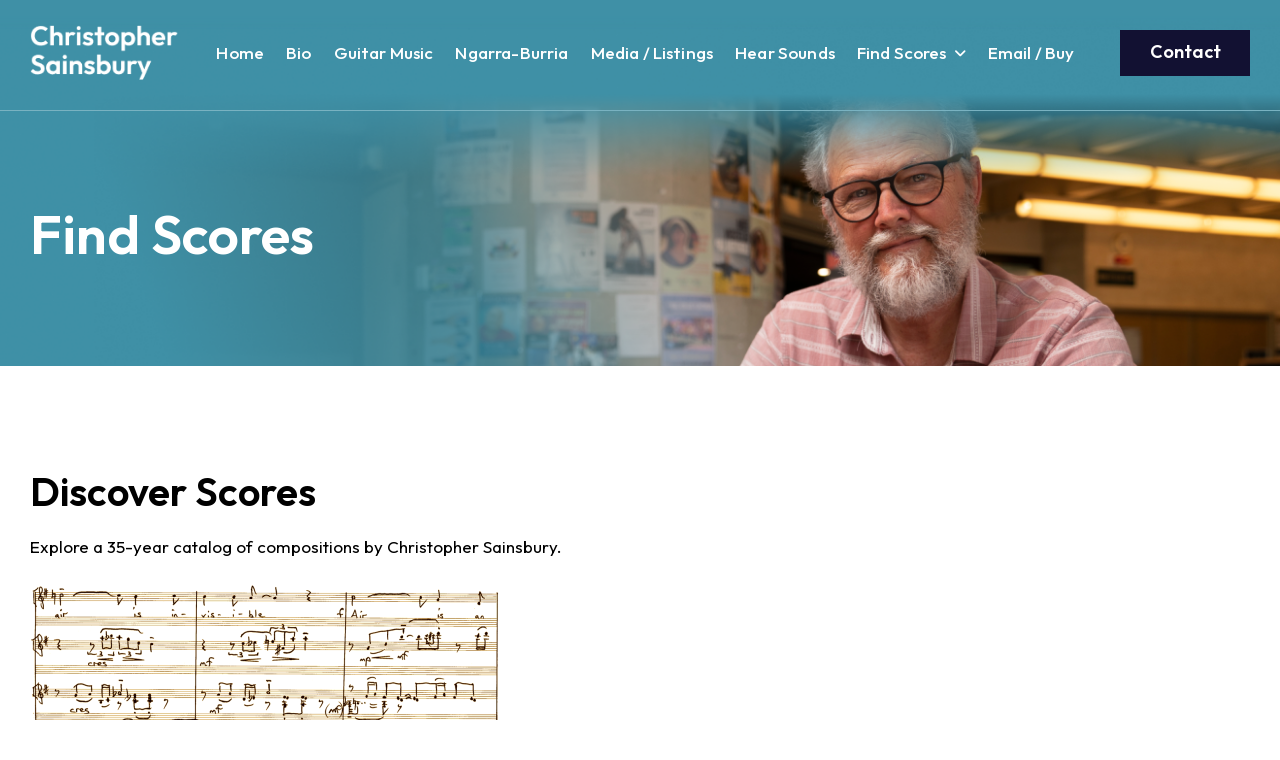

--- FILE ---
content_type: text/html;charset=UTF-8
request_url: https://www.sainsburymusic.com/find-scores
body_size: 10756
content:


<!DOCTYPE HTML>
<html lang="en">
<head>
    


    

    
    
    

    
    
    
    
    
    
    
    

    
    
    
    
    
    
        <meta name="viewport" content="width=device-width, initial-scale=1.0, maximum-scale=1.0,user-scalable=0">
    

    <title>Discover Scores &amp; Compositions | Christopher Sainsbury</title>
    <meta name="description" content="Browse and discover the music of Christopher Sainsbury's compositions, including orchestral, guitar, and small ensemble works for musicians."/>
    
    
        
    
    
    
    <meta http-equiv="Content-Type" content="text/html; charset=utf-8"/>
    
    <link rel="shortcut icon" href="/resources/ebc6f59e/favicon/site.ico?uuid=CB7EFCC0-AEE8-437E-B944-F4D503999DDF&20260122164325443+1100&random=a523cabc-145b-483d-be7b-c350ef05921f">


<!--region CORE CSS-->
<!--region CORE CSS-->
    
        
            <link rel='stylesheet' type='text/css' href='/wc/5.0.0/css/font-awesome/css/font-awesome.min.css?current_gen=050525-75262fbc'>
        
            <link rel='stylesheet' type='text/css' href='/wc/5.0.0/css/widgets/jquery.slider.min.css?current_gen=050525-75262fbc'>
        
        <link rel='stylesheet' type='text/css' href='/wc/5.0.0/css/production-minified/site-fixed.min.css?current_gen=050525-75262fbc'>
        
            <link rel='stylesheet' type='text/css' href='/wc/5.0.0/css/site/site-responsive-base.css?current_gen=050525-75262fbc'>
        
        <!--region PLUGIN CSS-->
        <link rel='stylesheet' type='text/css' href='/wc/5.0.0/plugins/production-minified/ebc6f59e/sites/plugins.min.css?current_gen=050525-75262fbc'>
        <!--endregion-->
    
<!--endregion-->
    
    <style>
            .list-view .product-view-height-width img {
                 max-width: 200px;
                 max-height: 250px;
            }
            .image-view .product-view-height-width,
            .scrollable-view .product-view-height-width {
                width: 150px;
            }
            .image-view .product-view-height-width .image,
            .scrollable-view .product-view-height-width .image {
                height: 200px;
            }  
            .list-view .product-view-height-width {
                height: 250px;
            }
            .list-view .product-view-height-width .image {
                width: 200px;
            }
            .product-view.scrollable-view img,
            .product-view.image-view img {
                max-width: 150px;
                max-height: 200px;
            }
            .product-thumb-height {
                height: 50px;
            }
            .product-thumb-width {
                width: 65px;
            }
            .product-thumb-view img {
                max-width: 65px;
                max-height: 50px;
            }
            .product-detail-height {
                height: 385px;
            }
            .product-detail-width {
                width: 290px;
            }
            .product-detail-view img {
                max-width: 290px;
                max-height: 385px;
            }
            .category-image-view-height {
                height: 200px;
            }
            .category-image-view-width {
                width: 150px;
            }
            .category-image-view img {
                max-width: 150px;
                max-height: 200px;
            }
            .category-detail-height {
                height: 385px;
            }
            .category-detail-width {
                width: 290px;
            }
            .category-detail-view img {
                max-width: 290px;
                max-height: 385px;
            }
         </style><style>
                img.popup-image {
                    max-width: 585px;
                    max-height: 440px;
                }
            </style>
    
        <link id='template-base' rel='stylesheet' type='text/css' href='https://www.sainsburymusic.com/template/ebc6f59e/css/style.css?v=5.0.0&id=null&current_gen=050525-75262fbc&file_version=12993'><link rel='stylesheet' type='text/css' href='https://www.sainsburymusic.com/template/ebc6f59e/css/responsive.css?id=&current_gen=050525-75262fbc&file_version=12993'>
        
            
                
            
        
        
            
                <link rel="stylesheet" type="text/css" href="/pagecss/pageAll/19/style.css?id=&current_gen=050525-75262fbc">
            
        
        
    
    
    
        <script type="application/javascript">

            // Start Only for Internet Explorer 11
            if (!String.prototype.startsWith) {
                Object.defineProperty(String.prototype, 'startsWith', {
                    value: function(search, pos) {
                        pos = !pos || pos < 0 ? 0 : +pos;
                        if(search !== undefined){
                            return this.substring(pos, pos + search.length) === search;
                        }
                        return false;
                    }
                });
            }

            if (!String.prototype.endsWith) {
                String.prototype.endsWith = function(search, this_len) {
                    if (this_len === undefined || this_len > this.length) {
                        this_len = this.length;
                    }
                    if (search !== undefined){
                        return this.substring(this_len - search.length, this_len) === search;
                    }
                    return false;
                };
            }

            // End Only for Internet Explorer 11

            var app = {
                tenant: 'ebc6f59e',
                siteBaseUrl: 'https:\u002f\u002fwww.sainsburymusic.com\u002f',
                baseUrl: '\u002f',
                systemResourceUrl: '\u002fwc\u002f5.0.0\u002f',
                isElasticSearchSuggestionEnable: 'true',
                isAutoSuggestionAddressLineEnable: 'false',
                isAutoAddressLineValidationEnable: 'false',
                systemPubUrl:'\u002fpub\u002febc6f59e',
                is_front_end: true,
                customer: '',
                isOrgAlreadyChosen: '',
                enableB2bConfig: 'false',
                routes: {
                    "([^\\\\/]+)[\\\\/]([^\\\\/]+)$": {
                        controller: "{1}",
                        action: "{2}"
                    }
                },
                next: 'Next',
                prev: 'Prev',
                first: '<<',
                last: '>>',
                controllers: {},
                feeDefaultImage: '\u002fwc\u002f5.0.0\u002fimages/front-end-editor/default-upload-image.svg',
                buildVersion: '050525-75262fbc'
            }
            
            app.licenses = {"allow_zendesk_feature":{"id":"allow_zendesk_feature","isLimitExtensible":false,"limit":null},"allow_ship_bob_feature":{"id":"allow_ship_bob_feature","isLimitExtensible":false,"limit":null},"allow_quote_feature":{"id":"allow_quote_feature","isLimitExtensible":false,"limit":null},"operator_limit":{"id":"operator_limit","isLimitExtensible":false,"limit":null},"allow_anything_slider_feature":{"id":"allow_anything_slider_feature","isLimitExtensible":false,"limit":null},"allow_jssor_slider_feature":{"id":"allow_jssor_slider_feature","isLimitExtensible":false,"limit":null},"allow_referboard_feature":{"id":"allow_referboard_feature","isLimitExtensible":false,"limit":null},"allow_klaviyo_feature":{"id":"allow_klaviyo_feature","isLimitExtensible":false,"limit":null},"allow_form_builder_feature":{"id":"allow_form_builder_feature","isLimitExtensible":false,"limit":null},"allow_gallery_galleriffic_feature":{"id":"allow_gallery_galleriffic_feature","isLimitExtensible":false,"limit":null},"allow_popup":{"id":"allow_popup","isLimitExtensible":false,"limit":null},"allow_gallery_flip_book_feature":{"id":"allow_gallery_flip_book_feature","isLimitExtensible":false,"limit":null},"allow_embedded_page_feature":{"id":"allow_embedded_page_feature","isLimitExtensible":false,"limit":null},"allow_google_map_feature":{"id":"allow_google_map_feature","isLimitExtensible":false,"limit":null},"allow_snippet_feature":{"id":"allow_snippet_feature","isLimitExtensible":false,"limit":null},"api":{"id":"api","isLimitExtensible":false,"limit":null},"allow_section_slider_feature":{"id":"allow_section_slider_feature","isLimitExtensible":false,"limit":null},"allow_acl_feature":{"id":"allow_acl_feature","isLimitExtensible":false,"limit":null},"allow_sendle_feature":{"id":"allow_sendle_feature","isLimitExtensible":false,"limit":null},"allow_question_answer_feature":{"id":"allow_question_answer_feature","isLimitExtensible":false,"limit":null},"allow_swiper_slider_feature":{"id":"allow_swiper_slider_feature","isLimitExtensible":false,"limit":null},"allow_swipe_box_slider_feature":{"id":"allow_swipe_box_slider_feature","isLimitExtensible":false,"limit":null},"allow_location_feature":{"id":"allow_location_feature","isLimitExtensible":false,"limit":null},"allow_layout_feature":{"id":"allow_layout_feature","isLimitExtensible":false,"limit":null},"allow_blog_feature":{"id":"allow_blog_feature","isLimitExtensible":false,"limit":null},"allow_sucuri_feature":{"id":"allow_sucuri_feature","isLimitExtensible":false,"limit":null},"allow_gift_wrapper_feature":{"id":"allow_gift_wrapper_feature","isLimitExtensible":false,"limit":null},"allow_gallery_owl_carousel_feature":{"id":"allow_gallery_owl_carousel_feature","isLimitExtensible":false,"limit":null},"allow_youtube_feature":{"id":"allow_youtube_feature","isLimitExtensible":false,"limit":null},"newsletter_limit":{"id":"newsletter_limit","isLimitExtensible":false,"limit":null},"allow_template_modification_feature":{"id":"allow_template_modification_feature","isLimitExtensible":false,"limit":null},"allow_google_analytics_reporting_feature":{"id":"allow_google_analytics_reporting_feature","isLimitExtensible":false,"limit":null},"page_limit":{"id":"page_limit","isLimitExtensible":false,"limit":null},"allow_page_heading_feature":{"id":"allow_page_heading_feature","isLimitExtensible":false,"limit":null},"allow_store_credit_feature":{"id":"allow_store_credit_feature","isLimitExtensible":false,"limit":null},"allow_news_feature":{"id":"allow_news_feature","isLimitExtensible":false,"limit":null},"allow_tab_accordion_feature":{"id":"allow_tab_accordion_feature","isLimitExtensible":false,"limit":null},"allow_mega_menu_feature":{"id":"allow_mega_menu_feature","isLimitExtensible":false,"limit":null},"allow_subscription_from_checkout_feature":{"id":"allow_subscription_from_checkout_feature","isLimitExtensible":false,"limit":null},"allow_rss_feed_feature":{"id":"allow_rss_feed_feature","isLimitExtensible":false,"limit":null},"allow_donation_feature":{"id":"allow_donation_feature","isLimitExtensible":false,"limit":null},"allow_google_trusted_store_feature":{"id":"allow_google_trusted_store_feature","isLimitExtensible":false,"limit":null}}
            
        </script>
    
    
        <!--region CORE JS-->
        
            <script defer type='text/javascript' src='/wc/5.0.0/production-minified/site-fixed-core.min.js?current_gen=050525-75262fbc'></script>
        
        
        
            <script defer type='text/javascript' src='/wc/5.0.0/js/site/jquery.elevatezoom.js?current_gen=050525-75262fbc'></script>
        

        
            <script defer type='text/javascript' src='/wc/5.0.0/production-minified/site-fixed-ui.min.js?current_gen=050525-75262fbc'></script>
        
        <!--endregion-->
        <!--region PLUGIN JS-->
        
            <script defer type='text/javascript' src='/wc/5.0.0/plugins/production-minified/ebc6f59e/plugins.min.js?current_gen=050525-75262fbc'></script>
        
        <!--endregion-->
    
    
        <script defer type='text/javascript' src='https://www.sainsburymusic.com/template/ebc6f59e/js/config.js?id=null&current_gen=050525-75262fbc&file_version=12993'></script>
    
    
        
            
        
        
            
                <script type="text/javascript" defer src="/pagejs/page/19/page.js?id=&current_gen=050525-75262fbc"></script>
            
        
        
        
        
        
        
        

    
    
        
        
    


    
    
    
    
   
       <link rel="stylesheet" href="/wc/5.0.0/article-editor/css/site-render.css"/>
   


    
    
    
    
    
    
    
    

    <style type="text/css">
            /* Preloader */
            #preloader-x {
                position: fixed;
                top: 0;
                left: 0;
                right: 0;
                bottom: 0;
                background-color: #ffffff;
                /* change if the mask should have another color then white */
                z-index: 999999;
                display: flex;
                justify-content: center;
                align-items: center;
                opacity: 1;
                /* makes sure it stays on top */
            }

            #preloader-x #loader-svg {
                width: 30px;
                height: 30px;
                position: absolute;
                left: 50%;
                top: 50%;
                background-image: url("/wc/5.0.0/images/site/page-preloader/pulse-circle.svg");
                background-repeat: no-repeat;
                background-position: center;
                margin: -15px 0 0 -15px;
                background-size: contain;
            }

            .opacity-one-force{
                opacity: 1 !important;
            }

            div#preloader-x.peloader-x-custom-opacity {
                opacity: 1 !important;
            }

            .animated {
                animation-duration: 1000ms;
            }

    </style>

    <style type="text/css">
    /* -------------------------------------
               // loading place holder effect
      ------------------------------------------*/
    @-webkit-keyframes loading-placeholder {
        0% {
            opacity: 1;
        }
        50% {
            opacity: .25;
        }
        100% {
            opacity: 1;
        }
    }

    @keyframes loading-placeholder {
        0% {
            opacity: 1;
        }
        50% {
            opacity: .25;
        }
        100% {
            opacity: 1;
        }
    }

    .advance-checkout-placeholder-header {
        border-bottom: 1px #e6e6e6 solid;
        margin-bottom: 60px;
    }
    .advance-checkout-placeholder-header-inner {
        width: 1320px;
        margin: 0 auto;
        padding: 20px 15px;
    }
    .advance-checkout-placeholder {
        width: 1320px;
        padding-left: 15px;
        padding-right: 15px;
        margin: 0 auto;
    }

    .advance-checkout-steps-left-dom-placeholder,
    .advance-checkout-order-details-right-dom-placeholder {
        width: calc(50% - 20px);
        opacity: 1;
        animation: loading-placeholder  5000ms 3000ms infinite;
    }

    .advance-checkout-steps-left-dom-placeholder {
        margin-right: 40px;
        padding-right: 40px;
        border-right: 1px #e6e6e6 solid;
    }

    .advance-checkout-steps-left-dom-placeholder__title,
    .advance-checkout-order-details-right-dom-placeholder__title {
        height: 25px;
        width: 40%;
        background-color: #d9d9d9;
        margin-bottom: 18px;
        border-radius: 5px;
    }

    .advance-checkout-steps-left-dom-placeholder__sub-title {
        height: 15px;
        width: 70%;
        background-color: #d9d9d9;
        border-radius: 3px;
        margin-bottom: 15px;
    }

    .advance-checkout-steps-left-dom-placeholder__from-row {
        margin-bottom: 20px;
    }

    .advance-checkout-steps-left-dom-placeholder__inputbox {
        height: 36px;
        width: 100%;
        background-color: #d9d9d9;
        border-radius: 6px;
    }

    .advance-checkout-steps-left-dom-placeholder__from-row.double-input-row {
        /* @alternate */ display: -webkit-box;
        /* @alternate */ display: -ms-flexbox;
        display: flex;
        gap: 0 20px;
    }

    .advance-checkout-steps-left-dom-placeholder__title.address {
        margin-top: 35px;
    }

    .advance-checkout-steps-left-dom-placeholder__btn {
        background-color: #d9d9d9;
        height: 36px;
        width: 25%;
        border-radius: 5px;
    }

    .advance-checkout-steps-left-dom-placeholder__from-row.btn-row {
        /* @alternate */ display: -webkit-box;
        /* @alternate */ display: -ms-flexbox;
        display: flex;
        /* @alternate */ -webkit-box-pack: justify;
        /* @alternate */ -ms-flex-pack: justify;
        justify-content: space-between;
    }

    .advance-checkout-order-details-right-dom-placeholder__product-item-row {
        /* @alternate */ display: -webkit-box;
        /* @alternate */ display: -ms-flexbox;
        display: flex;
        /* @alternate */ -webkit-box-align: center;
        /* @alternate */ -ms-flex-align: center;
        align-items: center;
        /* @alternate */ -webkit-box-pack: justify;
        /* @alternate */ -ms-flex-pack: justify;
        justify-content: space-between;
    }

    .advance-checkout-order-details-right-dom-placeholder__product-image {
        width: 60px;
        height: 60px;
        background-color: #d9d9d9;
        border-radius: 5px;
    }

    .advance-checkout-order-details-right-dom-placeholder__product-name {
        height: 13px;
        width: 160px;
        background-color: #d9d9d9;
        border-radius: 3px;
    }

    .advance-checkout-order-details-right-dom-placeholder__product-image-name {
        /* @alternate */ display: -webkit-box;
        /* @alternate */ display: -ms-flexbox;
        display: flex;
        /* @alternate */ -webkit-box-align: center;
        /* @alternate */ -ms-flex-align: center;
        align-items: center;
        gap: 0 20px;
    }
    .advance-checkout-order-details-right-dom-placeholder__product-price {
        width: 50px;
        height: 15px;
        background-color: #d9d9d9;
        border-radius: 3px;
    }

    .advance-checkout-order-details-right-dom-placeholder__product-item-row ~ .advance-checkout-order-details-right-dom-placeholder__product-item-row {
        margin-top: 15px;
    }

    .advance-checkout-order-details-right-dom-placeholder__hr-line {
        width: 100%;
        height: 1px;
        background-color: #d9d9d9;
        margin: 25px 0;
    }

    .advance-checkout-order-details-right-dom-placeholder__price-summary-label {
        width: 100px;
        height: 15px;
        background-color: #d9d9d9;
        border-radius: 3px;
    }

    .advance-checkout-order-details-right-dom-placeholder__price-summary-value {
        width: 100px;
        height: 15px;
        background-color: #d9d9d9;
        border-radius: 3px;
    }

    .advance-checkout-order-details-right-dom-placeholder__price-summary {
        /* @alternate */ display: -webkit-box;
        /* @alternate */ display: -ms-flexbox;
        display: flex;
        /* @alternate */ -webkit-box-align: center;
        /* @alternate */ -ms-flex-align: center;
        align-items: center;
        /* @alternate */ -webkit-box-pack: justify;
        /* @alternate */ -ms-flex-pack: justify;
        justify-content: space-between;
    }

    .advance-checkout-order-details-right-dom-placeholder__price-summary + .advance-checkout-order-details-right-dom-placeholder__price-summary {
        margin-top: 15px;
    }

    .checkout-page-placeholder-wrapper {
        position: fixed;
        top: 0;
        left: 0;
        right: 0;
        bottom: 0;
        z-index: 999999;
        background: #fff;
    }

    .advance-checkout-placeholder-header-inner img {
        max-height: 50px;
    }

    </style>

    <style type="text/css">

        /*customize*/
        .animation-delay-1500 {
            animation-duration: 1500ms !important;
        }
        .animation-delay-3000 {
            animation-duration: 3000ms !important;
        }
        .animation-delay-4000 {
            animation-duration: 3000ms !important;
        }
        .animation-delay-1400 {
            animation-duration: 1000ms !important;
        }
        .animation-delay-1200 {
            animation-duration: 1000ms !important;
        }
        .animation-delay-1100 {
            animation-duration: 1000ms !important;
        }
        .animation-delay-1300 {
            animation-duration: 1000ms !important;
        }
        .animation-delay-2000 {
            animation-duration: 2000ms !important;
        }
        .animation-delay-1000 {
            animation-duration: 1000ms !important;
        }
        .animation-delay-900 {
            animation-duration: 900ms !important;
        }
        .animation-delay-800 {
            animation-duration: 800ms !important;;
        }
        .animation-delay-700 {
            animation-duration: 700ms !important;;
        }
        .animation-delay-600 {
            animation-duration: 600ms !important;;
        }
        .animation-delay-500 {
            animation-duration: 500ms !important;;
        }
        .animation-delay-400 {
            animation-duration: 400ms !important;;
        }
        .animation-delay-300 {
            animation-duration: 300ms !important;;
        }
        .animation-delay-200 {
            animation-duration: 200ms !important;;
        }
        .animation-delay-100 {
            animation-duration: 100ms !important;;
        }

    </style>
    
    <style type="text/css">
@import url("https://cdnjs.cloudflare.com/ajax/libs/font-awesome/6.5.1/css/all.min.css");
@import url('https://fonts.googleapis.com/css2?family=Outfit:wght@100..900&display=swap');
</style>
</head>




<input type="hidden" name="ip-address" class="ip-address" value="3.143.111.122">
<input type="hidden" name="eight-digit" class="eight-digit" value="ebc6f59e">
<input type="hidden" name="base-url" class="base-url" value="https://www.sainsburymusic.com/">
<input type="hidden" name="page-id" class="page-id" value="19">
<input type="hidden" name="page-url" class="page-url" value="find-scores">



<body id="webcommander-page" class="19   responsive    page-find-scores full-width">

<input type="hidden" name="current-session-id" class="current-session-id" value="3459302D3CA327E157577E31413D1227">

<style type="text/css">
.animated {animation-duration: 400ms;animation-fill-mode: both;}.animated.infinite {animation-iteration-count: infinite;}.animated.hinge {animation-duration: 2s;}.animated.flipOutX, .animated.flipOutY, .animated.bounceIn, .animated.bounceOut {animation-duration: .75s;}@keyframes bounce {from, 20%, 53%, 80%, to {animation-timing-function: cubic-bezier(0.215, 0.610, 0.355, 1.000);transform: translate3d(0,0,0);}40%, 43% {animation-timing-function: cubic-bezier(0.755, 0.050, 0.855, 0.060);transform: translate3d(0, -30px, 0);}70% {animation-timing-function: cubic-bezier(0.755, 0.050, 0.855, 0.060);transform: translate3d(0, -15px, 0);}90% {transform: translate3d(0,-4px,0);}}.bounce {animation-name: bounce;transform-origin: center bottom;}@keyframes flash {from, 50%, to {opacity: 1;}25%, 75% {opacity: 0;}}.flash {animation-name: flash;}@keyframes pulse {from {transform: scale3d(1, 1, 1);}50% {transform: scale3d(1.05, 1.05, 1.05);}to {transform: scale3d(1, 1, 1);}}.pulse {animation-name: pulse;}@keyframes rubberBand {from {transform: scale3d(1, 1, 1);}30% {transform: scale3d(1.25, 0.75, 1);}40% {transform: scale3d(0.75, 1.25, 1);}50% {transform: scale3d(1.15, 0.85, 1);}65% {transform: scale3d(.95, 1.05, 1);}75% {transform: scale3d(1.05, .95, 1);}to {transform: scale3d(1, 1, 1);}}.rubberBand {animation-name: rubberBand;}@keyframes shake {from, to {transform: translate3d(0, 0, 0);}10%, 30%, 50%, 70%, 90% {transform: translate3d(-10px, 0, 0);}20%, 40%, 60%, 80% {transform: translate3d(10px, 0, 0);}}.shake {animation-name: shake;}@keyframes headShake {0% {transform: translateX(0);}6.5% {transform: translateX(-6px) rotateY(-9deg);}18.5% {transform: translateX(5px) rotateY(7deg);}31.5% {transform: translateX(-3px) rotateY(-5deg);}43.5% {transform: translateX(2px) rotateY(3deg);}50% {transform: translateX(0);}}.headShake {animation-timing-function: ease-in-out;animation-name: headShake;}@keyframes swing {20% {transform: rotate3d(0, 0, 1, 15deg);}40% {transform: rotate3d(0, 0, 1, -10deg);}60% {transform: rotate3d(0, 0, 1, 5deg);}80% {transform: rotate3d(0, 0, 1, -5deg);}to {transform: rotate3d(0, 0, 1, 0deg);}}.swing {transform-origin: top center;animation-name: swing;}@keyframes tada {from {transform: scale3d(1, 1, 1);}10%, 20% {transform: scale3d(.9, .9, .9) rotate3d(0, 0, 1, -3deg);}30%, 50%, 70%, 90% {transform: scale3d(1.1, 1.1, 1.1) rotate3d(0, 0, 1, 3deg);}40%, 60%, 80% {transform: scale3d(1.1, 1.1, 1.1) rotate3d(0, 0, 1, -3deg);}to {transform: scale3d(1, 1, 1);}}.tada {animation-name: tada;}@keyframes wobble {from {transform: none;}15% {transform: translate3d(-25%, 0, 0) rotate3d(0, 0, 1, -5deg);}30% {transform: translate3d(20%, 0, 0) rotate3d(0, 0, 1, 3deg);}45% {transform: translate3d(-15%, 0, 0) rotate3d(0, 0, 1, -3deg);}60% {transform: translate3d(10%, 0, 0) rotate3d(0, 0, 1, 2deg);}75% {transform: translate3d(-5%, 0, 0) rotate3d(0, 0, 1, -1deg);}to {transform: none;}}.wobble {animation-name: wobble;}@keyframes jello {from, 11.1%, to {transform: none;}22.2% {transform: skewX(-12.5deg) skewY(-12.5deg);}33.3% {transform: skewX(6.25deg) skewY(6.25deg);}44.4% {transform: skewX(-3.125deg) skewY(-3.125deg);}55.5% {transform: skewX(1.5625deg) skewY(1.5625deg);}66.6% {transform: skewX(-0.78125deg) skewY(-0.78125deg);}77.7% {transform: skewX(0.390625deg) skewY(0.390625deg);}88.8% {transform: skewX(-0.1953125deg) skewY(-0.1953125deg);}}.jello {animation-name: jello;transform-origin: center;}@keyframes bounceIn {from, 20%, 40%, 60%, 80%, to {animation-timing-function: cubic-bezier(0.215, 0.610, 0.355, 1.000);}0% {opacity: 0;transform: scale3d(.3, .3, .3);}20% {transform: scale3d(1.1, 1.1, 1.1);}40% {transform: scale3d(.9, .9, .9);}60% {opacity: 1;transform: scale3d(1.03, 1.03, 1.03);}80% {transform: scale3d(.97, .97, .97);}to {opacity: 1;transform: scale3d(1, 1, 1);}}.bounceIn {animation-name: bounceIn;}@keyframes bounceInDown {from, 60%, 75%, 90%, to {animation-timing-function: cubic-bezier(0.215, 0.610, 0.355, 1.000);}0% {opacity: 0;transform: translate3d(0, -3000px, 0);}60% {opacity: 1;transform: translate3d(0, 25px, 0);}75% {transform: translate3d(0, -10px, 0);}90% {transform: translate3d(0, 5px, 0);}to {transform: none;}}.bounceInDown {animation-name: bounceInDown;}@keyframes bounceInLeft {from, 60%, 75%, 90%, to {animation-timing-function: cubic-bezier(0.215, 0.610, 0.355, 1.000);}0% {opacity: 0;transform: translate3d(-3000px, 0, 0);}60% {opacity: 1;transform: translate3d(25px, 0, 0);}75% {transform: translate3d(-10px, 0, 0);}90% {transform: translate3d(5px, 0, 0);}to {transform: none;}}.bounceInLeft {animation-name: bounceInLeft;}@keyframes bounceInRight {from, 60%, 75%, 90%, to {animation-timing-function: cubic-bezier(0.215, 0.610, 0.355, 1.000);}from {opacity: 0;transform: translate3d(3000px, 0, 0);}60% {opacity: 1;transform: translate3d(-25px, 0, 0);}75% {transform: translate3d(10px, 0, 0);}90% {transform: translate3d(-5px, 0, 0);}to {transform: none;}}.bounceInRight {animation-name: bounceInRight;}@keyframes bounceInUp {from, 60%, 75%, 90%, to {animation-timing-function: cubic-bezier(0.215, 0.610, 0.355, 1.000);}from {opacity: 0;transform: translate3d(0, 3000px, 0);}60% {opacity: 1;transform: translate3d(0, -20px, 0);}75% {transform: translate3d(0, 10px, 0);}90% {transform: translate3d(0, -5px, 0);}to {transform: translate3d(0, 0, 0);}}.bounceInUp {animation-name: bounceInUp;}@keyframes bounceOut {20% {transform: scale3d(.9, .9, .9);}50%, 55% {opacity: 1;transform: scale3d(1.1, 1.1, 1.1);}to {opacity: 0;transform: scale3d(.3, .3, .3);}}.bounceOut {animation-name: bounceOut;}@keyframes bounceOutDown {20% {transform: translate3d(0, 10px, 0);}40%, 45% {opacity: 1;transform: translate3d(0, -20px, 0);}to {opacity: 0;transform: translate3d(0, 2000px, 0);}}.bounceOutDown {animation-name: bounceOutDown;}@keyframes bounceOutLeft {20% {opacity: 1;transform: translate3d(20px, 0, 0);}to {opacity: 0;transform: translate3d(-2000px, 0, 0);}}.bounceOutLeft {animation-name: bounceOutLeft;}@keyframes bounceOutRight {20% {opacity: 1;transform: translate3d(-20px, 0, 0);}to {opacity: 0;transform: translate3d(2000px, 0, 0);}}.bounceOutRight {animation-name: bounceOutRight;}@keyframes bounceOutUp {20% {transform: translate3d(0, -10px, 0);}40%, 45% {opacity: 1;transform: translate3d(0, 20px, 0);}to {opacity: 0;transform: translate3d(0, -2000px, 0);}}.bounceOutUp {animation-name: bounceOutUp;}@keyframes fadeIn {from {opacity: 0;}to {opacity: 1;}}.fadeIn {animation-name: fadeIn;}@keyframes fadeInDown {from {opacity: 0.5;transform: translate3d(0, -30%, 0);}to {opacity: 1;transform: none;}}.fadeInDown {animation-name: fadeInDown;}@keyframes fadeInDownBig {from {opacity: 0;transform: translate3d(0, -2000px, 0);}to {opacity: 1;transform: none;}}.fadeInDownBig {animation-name: fadeInDownBig;}@keyframes fadeInLeft {from {opacity: 0;transform: translate3d(-100%, 0, 0);}to {opacity: 1;transform: none;}}.fadeInLeft {animation-name: fadeInLeft;}@keyframes fadeInLeftBig {from {opacity: 0;transform: translate3d(-2000px, 0, 0);}to {opacity: 1;transform: none;}}.fadeInLeftBig {animation-name: fadeInLeftBig;}@keyframes fadeInRight {from {opacity: 0;transform: translate3d(100%, 0, 0);}to {opacity: 1;transform: none;}}.fadeInRight {animation-name: fadeInRight;}@keyframes fadeInRightBig {from {opacity: 0;transform: translate3d(2000px, 0, 0);}to {opacity: 1;transform: none;}}.fadeInRightBig {animation-name: fadeInRightBig;}@keyframes fadeInUp {from {opacity: 0.5;transform: translate3d(0, 10%, 0);}to {opacity: 1;transform: none;}}.fadeInUp {animation-name: fadeInUp;}@keyframes fadeInUpBig {from {opacity: 0;transform: translate3d(0, 2000px, 0);}to {opacity: 1;transform: none;}}.fadeInUpBig {animation-name: fadeInUpBig;}@keyframes fadeOut {from {opacity: 1;}to {opacity: 0;}}.fadeOut {animation-name: fadeOut;}@keyframes fadeOutDown {from {opacity: 1;}to {opacity: 0;transform: translate3d(0, 100%, 0);}}.fadeOutDown {animation-name: fadeOutDown;}@keyframes fadeOutDownBig {from {opacity: 1;}to {opacity: 0;transform: translate3d(0, 2000px, 0);}}.fadeOutDownBig {animation-name: fadeOutDownBig;}@keyframes fadeOutLeft {from {opacity: 1;}to {opacity: 0;transform: translate3d(-100%, 0, 0);}}.fadeOutLeft {animation-name: fadeOutLeft;}@keyframes fadeOutLeftBig {from {opacity: 1;}to {opacity: 0;transform: translate3d(-2000px, 0, 0);}}.fadeOutLeftBig {animation-name: fadeOutLeftBig;}@keyframes fadeOutRight {from {opacity: 1;}to {opacity: 0;transform: translate3d(100%, 0, 0);}}.fadeOutRight {animation-name: fadeOutRight;}@keyframes fadeOutRightBig {from {opacity: 1;}to {opacity: 0;transform: translate3d(2000px, 0, 0);}}.fadeOutRightBig {animation-name: fadeOutRightBig;}@keyframes fadeOutUp {from {opacity: 1;}to {opacity: 0;transform: translate3d(0, -100%, 0);}}.fadeOutUp {animation-name: fadeOutUp;}@keyframes fadeOutUpBig {from {opacity: 1;}to {opacity: 0;transform: translate3d(0, -2000px, 0);}}.fadeOutUpBig {animation-name: fadeOutUpBig;}@keyframes flip {from {transform: perspective(400px) rotate3d(0, 1, 0, -360deg);animation-timing-function: ease-out;}40% {transform: perspective(400px) translate3d(0, 0, 150px) rotate3d(0, 1, 0, -190deg);animation-timing-function: ease-out;}50% {transform: perspective(400px) translate3d(0, 0, 150px) rotate3d(0, 1, 0, -170deg);animation-timing-function: ease-in;}80% {transform: perspective(400px) scale3d(.95, .95, .95);animation-timing-function: ease-in;}to {transform: perspective(400px);animation-timing-function: ease-in;}}.animated.flip {-webkit-backface-visibility: visible;backface-visibility: visible;animation-name: flip;}@keyframes flipInX {from {transform: perspective(400px) rotate3d(1, 0, 0, 90deg);animation-timing-function: ease-in;opacity: 0;}40% {transform: perspective(400px) rotate3d(1, 0, 0, -20deg);animation-timing-function: ease-in;}60% {transform: perspective(400px) rotate3d(1, 0, 0, 10deg);opacity: 1;}80% {transform: perspective(400px) rotate3d(1, 0, 0, -5deg);}to {transform: perspective(400px);}}.flipInX {-webkit-backface-visibility: visible;backface-visibility: visible;animation-name: flipInX;}@keyframes flipInY {from {transform: perspective(400px) rotate3d(0, 1, 0, 90deg);animation-timing-function: ease-in;opacity: 0;}40% {transform: perspective(400px) rotate3d(0, 1, 0, -20deg);animation-timing-function: ease-in;}60% {transform: perspective(400px) rotate3d(0, 1, 0, 10deg);opacity: 1;}80% {transform: perspective(400px) rotate3d(0, 1, 0, -5deg);}to {transform: perspective(400px);}}.flipInY {-webkit-backface-visibility: visible;backface-visibility: visible;animation-name: flipInY;}@keyframes flipOutX {from {transform: perspective(400px);}30% {transform: perspective(400px) rotate3d(1, 0, 0, -20deg);opacity: 1;}to {transform: perspective(400px) rotate3d(1, 0, 0, 90deg);opacity: 0;}}.flipOutX {animation-name: flipOutX;-webkit-backface-visibility: visible;backface-visibility: visible;}@keyframes flipOutY {from {transform: perspective(400px);}30% {transform: perspective(400px) rotate3d(0, 1, 0, -15deg);opacity: 1;}to {transform: perspective(400px) rotate3d(0, 1, 0, 90deg);opacity: 0;}}.flipOutY {-webkit-backface-visibility: visible;backface-visibility: visible;animation-name: flipOutY;}@keyframes lightSpeedIn {from {transform: translate3d(100%, 0, 0) skewX(-30deg);opacity: 0;}60% {transform: skewX(20deg);opacity: 1;}80% {transform: skewX(-5deg);opacity: 1;}to {transform: none;opacity: 1;}}.lightSpeedIn {animation-name: lightSpeedIn;animation-timing-function: ease-out;}@keyframes lightSpeedOut {from {opacity: 1;}to {transform: translate3d(100%, 0, 0) skewX(30deg);opacity: 0;}}.lightSpeedOut {animation-name: lightSpeedOut;animation-timing-function: ease-in;}@keyframes rotateIn {from {transform-origin: center;transform: rotate3d(0, 0, 1, -200deg);opacity: 0;}to {transform-origin: center;transform: none;opacity: 1;}}.rotateIn {animation-name: rotateIn;}@keyframes rotateInDownLeft {from {transform-origin: left bottom;transform: rotate3d(0, 0, 1, -45deg);opacity: 0;}to {transform-origin: left bottom;transform: none;opacity: 1;}}.rotateInDownLeft {animation-name: rotateInDownLeft;}@keyframes rotateInDownRight {from {transform-origin: right bottom;transform: rotate3d(0, 0, 1, 45deg);opacity: 0;}to {transform-origin: right bottom;transform: none;opacity: 1;}}.rotateInDownRight {animation-name: rotateInDownRight;}@keyframes rotateInUpLeft {from {transform-origin: left bottom;transform: rotate3d(0, 0, 1, 45deg);opacity: 0;}to {transform-origin: left bottom;transform: none;opacity: 1;}}.rotateInUpLeft {animation-name: rotateInUpLeft;}@keyframes rotateInUpRight {from {transform-origin: right bottom;transform: rotate3d(0, 0, 1, -90deg);opacity: 0;}to {transform-origin: right bottom;transform: none;opacity: 1;}}.rotateInUpRight {animation-name: rotateInUpRight;}@keyframes rotateOut {from {transform-origin: center;opacity: 1;}to {transform-origin: center;transform: rotate3d(0, 0, 1, 200deg);opacity: 0;}}.rotateOut {animation-name: rotateOut;}@keyframes rotateOutDownLeft {from {transform-origin: left bottom;opacity: 1;}to {transform-origin: left bottom;transform: rotate3d(0, 0, 1, 45deg);opacity: 0;}}.rotateOutDownLeft {animation-name: rotateOutDownLeft;}@keyframes rotateOutDownRight {from {transform-origin: right bottom;opacity: 1;}to {transform-origin: right bottom;transform: rotate3d(0, 0, 1, -45deg);opacity: 0;}}.rotateOutDownRight {animation-name: rotateOutDownRight;}@keyframes rotateOutUpLeft {from {transform-origin: left bottom;opacity: 1;}to {transform-origin: left bottom;transform: rotate3d(0, 0, 1, -45deg);opacity: 0;}}.rotateOutUpLeft {animation-name: rotateOutUpLeft;}@keyframes rotateOutUpRight {from {transform-origin: right bottom;opacity: 1;}to {transform-origin: right bottom;transform: rotate3d(0, 0, 1, 90deg);opacity: 0;}}.rotateOutUpRight {animation-name: rotateOutUpRight;}@keyframes hinge {0% {transform-origin: top left;animation-timing-function: ease-in-out;}20%, 60% {transform: rotate3d(0, 0, 1, 80deg);transform-origin: top left;animation-timing-function: ease-in-out;}40%, 80% {transform: rotate3d(0, 0, 1, 60deg);transform-origin: top left;animation-timing-function: ease-in-out;opacity: 1;}to {transform: translate3d(0, 700px, 0);opacity: 0;}}.hinge {animation-name: hinge;}@keyframes jackInTheBox {from {opacity: 0;transform: scale(0.1) rotate(30deg);transform-origin: center bottom;}50% {transform: rotate(-10deg);}70% {transform: rotate(3deg);}to {opacity: 1;transform: scale(1);}}.jackInTheBox {animation-name: jackInTheBox;}@keyframes rollIn {from {opacity: 0;transform: translate3d(-100%, 0, 0) rotate3d(0, 0, 1, -120deg);}to {opacity: 1;transform: none;}}.rollIn {animation-name: rollIn;}@keyframes rollOut {from {opacity: 1;}to {opacity: 0;transform: translate3d(100%, 0, 0) rotate3d(0, 0, 1, 120deg);}}.rollOut {animation-name: rollOut;}@keyframes zoomIn {from {opacity: 0;transform: scale3d(.3, .3, .3);}50% {opacity: 1;}}.zoomIn {animation-name: zoomIn;}@keyframes zoomInDown {from {opacity: 0;transform: scale3d(.1, .1, .1) translate3d(0, -1000px, 0);animation-timing-function: cubic-bezier(0.550, 0.055, 0.675, 0.190);}60% {opacity: 1;transform: scale3d(.475, .475, .475) translate3d(0, 60px, 0);animation-timing-function: cubic-bezier(0.175, 0.885, 0.320, 1);}}.zoomInDown {animation-name: zoomInDown;}@keyframes zoomInLeft {from {opacity: 0;transform: scale3d(.1, .1, .1) translate3d(-1000px, 0, 0);animation-timing-function: cubic-bezier(0.550, 0.055, 0.675, 0.190);}60% {opacity: 1;transform: scale3d(.475, .475, .475) translate3d(10px, 0, 0);animation-timing-function: cubic-bezier(0.175, 0.885, 0.320, 1);}}.zoomInLeft {animation-name: zoomInLeft;}@keyframes zoomInRight {from {opacity: 0;transform: scale3d(.1, .1, .1) translate3d(1000px, 0, 0);animation-timing-function: cubic-bezier(0.550, 0.055, 0.675, 0.190);}60% {opacity: 1;transform: scale3d(.475, .475, .475) translate3d(-10px, 0, 0);animation-timing-function: cubic-bezier(0.175, 0.885, 0.320, 1);}}.zoomInRight {animation-name: zoomInRight;}@keyframes zoomInUp {from {opacity: 0;transform: scale3d(.1, .1, .1) translate3d(0, 1000px, 0);animation-timing-function: cubic-bezier(0.550, 0.055, 0.675, 0.190);}60% {opacity: 1;transform: scale3d(.475, .475, .475) translate3d(0, -60px, 0);animation-timing-function: cubic-bezier(0.175, 0.885, 0.320, 1);}}.zoomInUp {animation-name: zoomInUp;}@keyframes zoomOut {from {opacity: 1;}50% {opacity: 0;transform: scale3d(.3, .3, .3);}to {opacity: 0;}}.zoomOut {animation-name: zoomOut;}@keyframes zoomOutDown {40% {opacity: 1;transform: scale3d(.475, .475, .475) translate3d(0, -60px, 0);animation-timing-function: cubic-bezier(0.550, 0.055, 0.675, 0.190);}to {opacity: 0;transform: scale3d(.1, .1, .1) translate3d(0, 2000px, 0);transform-origin: center bottom;animation-timing-function: cubic-bezier(0.175, 0.885, 0.320, 1);}}.zoomOutDown {animation-name: zoomOutDown;}@keyframes zoomOutLeft {40% {opacity: 1;transform: scale3d(.475, .475, .475) translate3d(42px, 0, 0);}to {opacity: 0;transform: scale(.1) translate3d(-2000px, 0, 0);transform-origin: left center;}}.zoomOutLeft {animation-name: zoomOutLeft;}@keyframes zoomOutRight {40% {opacity: 1;transform: scale3d(.475, .475, .475) translate3d(-42px, 0, 0);}to {opacity: 0;transform: scale(.1) translate3d(2000px, 0, 0);transform-origin: right center;}}.zoomOutRight {animation-name: zoomOutRight;}@keyframes zoomOutUp {40% {opacity: 1;transform: scale3d(.475, .475, .475) translate3d(0, 60px, 0);animation-timing-function: cubic-bezier(0.550, 0.055, 0.675, 0.190);}to {opacity: 0;transform: scale3d(.1, .1, .1) translate3d(0, -2000px, 0);transform-origin: center bottom;animation-timing-function: cubic-bezier(0.175, 0.885, 0.320, 1);}}.zoomOutUp {animation-name: zoomOutUp;}@keyframes slideInDown {from {transform: translate3d(0, -100%, 0);visibility: visible;}to {transform: translate3d(0, 0, 0);}}.slideInDown {animation-name: slideInDown;}@keyframes slideInLeft {from {transform: translate3d(-100%, 0, 0);visibility: visible;}to {transform: translate3d(0, 0, 0);}}.slideInLeft {animation-name: slideInLeft;}@keyframes slideInRight {from {transform: translate3d(100%, 0, 0);visibility: visible;}to {transform: translate3d(0, 0, 0);}}.slideInRight {animation-name: slideInRight;}@keyframes slideInUp {from {transform: translate3d(0, 100%, 0);visibility: visible;}to {transform: translate3d(0, 0, 0);}}.slideInUp {animation-name: slideInUp;}@keyframes slideOutDown {from {transform: translate3d(0, 0, 0);}to {visibility: hidden;transform: translate3d(0, 100%, 0);}}.slideOutDown {animation-name: slideOutDown;}@keyframes slideOutLeft {from {transform: translate3d(0, 0, 0);}to {visibility: hidden;transform: translate3d(-100%, 0, 0);}}.slideOutLeft {animation-name: slideOutLeft;}@keyframes slideOutRight {from {transform: translate3d(0, 0, 0);}to {visibility: hidden;transform: translate3d(100%, 0, 0);}}.slideOutRight {animation-name: slideOutRight;}@keyframes slideOutUp {from {transform: translate3d(0, 0, 0);}to {visibility: hidden;transform: translate3d(0, -100%, 0);}}.slideOutUp {animation-name: slideOutUp;}
</style>











































    <script type="text/javascript">
        window.addEventListener('load', function () {
            if ($('.checkout-page-placeholder-wrapper').length) {
                function hideLoading() {
                     $('.checkout-page-placeholder-wrapper').fadeOut()
                }
                setTimeout(hideLoading, 0);
            }

            if (false) {
                function removeAnimationClazz() {
                    $('.header.animated.fadeIn.animation-delay-1000').removeClass('animated fadeIn animation-delay-1000');
                    $('.body.animated.fadeIn.animation-delay-1000').removeClass('animated fadeIn animation-delay-1000');
                    $('.footer.animated.fadeIn.animation-delay-1000').removeClass('animated fadeIn animation-delay-1000');
                    $('.navigation-item.animated.fadeIn.animation-delay-1000').removeClass('animated fadeIn animation-delay-1000');
                }
                setTimeout(removeAnimationClazz, 1000);
            }

        });
    </script>






<!--image custom lazy load start-->








    <style>
    /* Lazy Load Styles */
    img[lazyImage] {
        filter: blur(3px); /* blur the lowres image */
    }

    img[lazyImage].is-loaded {
        filter: none; /* remove the blur on fullres image */
        transition: filter 1s;
    }

    .lazy-preloader-wrapper {
        height: 100%;
        width: 100%;
        position: absolute;
        top: 0;
        left: 0;
        right: 0;
        bottom: 0;
    }

    .wc-lazy-image-loading-placeholder {
        display: flex;
        justify-content: center;
        align-items: center;
        position: absolute;
        top: 0;
        left: 0;
        right: 0;
        bottom: 0;
        background: rgb(223 223 223) linear-gradient(180deg, rgb(128 141 151 / 0%), rgb(22 44 60 / 30%));
        z-index: 1;
        -webkit-animation: loading-placeholder 5000ms 3000ms infinite;
        animation: loading-placeholder 5000ms 3000ms infinite;
    }

    .lazy-preloader-layer-bg {
        background: #ffffff;
        justify-content: center;
        align-items: center;
        position: absolute;
        top: 0;
        left: 0;
        right: 0;
        bottom: 0;
    }

    .wc-lazy-background-image-placeholder{
        background: rgb(223 223 223) linear-gradient(180deg, rgb(128 141 151 / 0%), rgb(22 44 60 / 54%)) !important;
    }

    </style>

    
     <script type="application/javascript">

        function lazyLoad() {
            var lazyImages = document.querySelectorAll('.wc-lazy-image-loading');
            lazyImages.forEach(function(lazyImage) {
                console.log("loading---");
                var lazyPlaceHolder = lazyImage.previousElementSibling
                $(lazyPlaceHolder).css("display","flex");
                lazyImage.onload = function() {
                    console.log("loaded");
                    if($(lazyPlaceHolder).is(".lazy-preloader-wrapper")){
                        if(lazyImage.jqObject.attr("src")) {
                            $(lazyPlaceHolder).fadeOut(300)
                        }
                        setTimeout(function() {
                            $(lazyPlaceHolder).remove()
                        }, 300);

                    }
                    $(lazyImage).addClass("is-loaded")
                };

                if (lazyImage.complete) {
                    console.log("loaded");
                    if($(lazyPlaceHolder).is(".lazy-preloader-wrapper")){
                        if(lazyImage.jqObject.attr("src")) {
                            $(lazyPlaceHolder).fadeOut(300)
                        }

                        setTimeout(function() {
                            $(lazyPlaceHolder).remove()
                        }, 300);
                    }
                    $(lazyImage).addClass("is-loaded")
                }
            });
        }

        document.addEventListener('DOMContentLoaded',function () {
            lazyLoad();
        })


        function lazyBgLoad() {
            var lazyImages = document.querySelectorAll('.wc-lazy-background-image-placeholder');
            lazyImages.forEach(function(lazyImage) {
                console.log("bg loading---");

                $(lazyImage).removeClass("wc-lazy-background-image-placeholder")

                const style = window.getComputedStyle(lazyImage);
                const backgroundImage = style.backgroundImage;

                // Extract the URL from the backgroundImage value
                const url = backgroundImage.slice(5, -2);

                $(lazyImage).addClass("wc-lazy-background-image-placeholder")

                // Create a new Image object
                const img = new Image();

                // Set up event listeners to check the loading status
                img.onload = function(loadEvnt) {
                    console.log("bg loaded");
                    $(lazyImage).removeClass("wc-lazy-background-image-placeholder")
                };

                img.onerror = function(error) {
                    console.log("bg not loaded");
                    $(lazyImage).removeClass("wc-lazy-background-image-placeholder")
                };

                // Set the image source to the URL
                img.src = url;


                // lazyImage.onload = function() {
                //     console.log("bg loaded");
                //     $(lazyImage).removeClass("wc-lazy-background-image-placeholder")
                // };
                // lazyImage.addEventListener('load', function () {
                //     console.log("bg loaded");
                //     $(lazyImage).removeClass("wc-lazy-background-image-placeholder")
                // })
                //
                // if (lazyImage.complete) {
                //     console.log("bg loaded");
                //     $(lazyImage).addClass("wc-lazy-background-image-placeholder")
                // }
            });
        }

        document.addEventListener('DOMContentLoaded',function () {
            lazyBgLoad();
        })


    </script>
    


<!--image custom lazy load end-->




<div id="third-party-analytics-config-container"><input type="hidden" id="currency-for-third-party-analytics" value="AUD"></div>
<input type="hidden" id="content-settings-disable-image-popup-in-text-editor" value="false">





<div class=" header" section="header">
    <div class="widget-container">
        
    <div configurationUrl="" sourceUrl="" is-external-widget="" class=" widget widget-navigation main-menu" id="wi-8E5FF11F-6247-424A-8F99-7CA0BFAD9CE1" widget-id="1168" widget-type="navigation">
        
            
        
        
        
    
        
            <div class="menu-title "
                >
                <div class="menu-button responsive-menu-btn" transition-type="inline"><em>&nbsp;</em> <em>&nbsp;</em> <em>&nbsp;</em></div>
            </div>
        
        <div class='nav-wrapper horizontal'><div class='navigation-item-0   navigation-item et_ecommerce_navigation first' et-category='link'><a target='_self' class='page' href='/home'><span class='label'>Home</span></a></div><div class='navigation-item-1   navigation-item et_ecommerce_navigation' et-category='link'><a target='_self' class='page' href='/bio'><span class='label'>Bio</span></a></div><div class='navigation-item-2   navigation-item et_ecommerce_navigation' et-category='link'><a target='_self' class='page' href='/guitar-music'><span class='label'>Guitar Music</span></a></div><div class='navigation-item-3   navigation-item et_ecommerce_navigation' et-category='link'><a target='_self' class='page' href='/ngarra-burria'><span class='label'>Ngarra-Burria</span></a></div><div class='navigation-item-4   navigation-item et_ecommerce_navigation' et-category='link'><a target='_self' class='page' href='/media-listings'><span class='label'>Media / Listings</span></a></div><div class='navigation-item-5   navigation-item et_ecommerce_navigation' et-category='link'><a target='_self' class='page' href='/hear-sounds'><span class='label'>Hear Sounds</span></a></div><div class='navigation-item-6   navigation-item et_ecommerce_navigation active has-child' et-category='link'><a target='_self' class='page' href='/find-scores'><span class='label'>Find Scores</span></a><span class='child-opener'></span><div class='navigation-item-child-container'><div class='navigation-item-0   navigation-item et_ecommerce_navigation first' et-category='link'><a target='_self' class='page' href='/songs-and-choral'><span class='label'>Songs And Choral</span></a></div><div class='navigation-item-1   navigation-item et_ecommerce_navigation' et-category='link'><a target='_self' class='page' href='/orchestral-and-band'><span class='label'>Orchestral And Band</span></a></div><div class='navigation-item-2   navigation-item et_ecommerce_navigation' et-category='link'><a target='_self' class='page' href='/solo-instrumental'><span class='label'>Solo Instrumental</span></a></div><div class='navigation-item-3   navigation-item et_ecommerce_navigation' et-category='link'><a target='_self' class='page' href='/small-groups'><span class='label'>Small Groups</span></a></div></div></div><div class='navigation-item-7   navigation-item et_ecommerce_navigation last' et-category='link'><a target='_self' class='page' href='/email-buy'><span class='label'>Email / Buy</span></a></div></div>
        <style type="text/css">
        
        @media  (max-width: 767px){
            #wi-8E5FF11F-6247-424A-8F99-7CA0BFAD9CE1 .menu-title {
                display: block;
            }
            #wi-8E5FF11F-6247-424A-8F99-7CA0BFAD9CE1 .nav-wrapper {
                display: none;
            }
            #wi-8E5FF11F-6247-424A-8F99-7CA0BFAD9CE1 .nav-wrapper.show {
                display: block;
            }
            #wi-8E5FF11F-6247-424A-8F99-7CA0BFAD9CE1 .nav-wrapper a{
                display: block;
            }
        }@media (min-width: 768px) and  (max-width: 991px){
            #wi-8E5FF11F-6247-424A-8F99-7CA0BFAD9CE1 .menu-title {
                display: block;
            }
            #wi-8E5FF11F-6247-424A-8F99-7CA0BFAD9CE1 .nav-wrapper {
                display: none;
            }
            #wi-8E5FF11F-6247-424A-8F99-7CA0BFAD9CE1 .nav-wrapper.show {
                display: block;
            }
            #wi-8E5FF11F-6247-424A-8F99-7CA0BFAD9CE1 .nav-wrapper a{
                display: block;
            }
        }@media (min-width: 992px) and  (max-width: 1200px){
            #wi-8E5FF11F-6247-424A-8F99-7CA0BFAD9CE1 .menu-title {
                display: block;
            }
            #wi-8E5FF11F-6247-424A-8F99-7CA0BFAD9CE1 .nav-wrapper {
                display: none;
            }
            #wi-8E5FF11F-6247-424A-8F99-7CA0BFAD9CE1 .nav-wrapper.show {
                display: block;
            }
            #wi-8E5FF11F-6247-424A-8F99-7CA0BFAD9CE1 .nav-wrapper a{
                display: block;
            }
        }
        </style>
    

    </div>


    <div configurationUrl="" sourceUrl="" is-external-widget="" class=" widget widget-image " id="wi-A01DE712-5D49-4CCB-AA42-237E542EA415" widget-id="1171" widget-type="image">
        
            
        
        
        
    <a href="/" target="_self"><img src="/resources/ebc6f59e/image-widget/A01DE712-5D49-4CCB-AA42-237E542EA415/logo.png" alt="Christopher Sainsbury" /></a>

    </div>








    <div configurationUrl="" sourceUrl="" is-external-widget="" class=" widget widget-snippet " id="wi-6051F69A-AE7A-4E22-90BF-8CD2F3274B31" widget-id="1174" widget-type="snippet">
        
            
        
        
        
    <link rel='stylesheet' href='/resources/ebc6f59e/snippet/snippet-251/snippet.css?current_gen=050525-75262fbc'>
    <div class="header-btn">
<a href="/email-buy" data-editable="true" data-style-type="link">Contact</a>
</div>



    </div>


    </div>
</div>
<div class=" body" section="body">

    
    
    <div class="widget-container"><div class="v-split grid-block v-split-container" id="spltr-CA1DF3DA-75D2-40A6-ADFB-DC6D161D1276">







    







    





    

    

    

    <div configurationUrl="" sourceUrl="" is-external-widget="" class=" widget widget-pageHeading " id="wi-D9C5E24C-2211-46A3-9AF0-A97DF1A5C099" widget-id="1121" widget-type="pageHeading">
        
            
        
        
        
    
    
        
        <div class="page-heading-wrapper" style="background-image: url('');">
            <h1>Find Scores</h1>
        </div>
    

    </div>



</div><div class="grid-block v-split" id="spltr-19D77931-B892-4F17-8F92-0CE492EF2A10"><div class='page-content'><div class="v-split grid-block fee-identical-sewc-elm on-hover-active fee-full-width-row fee-fixed-width-content" id="spltr-6621F926-CB28-4BC5-8BA8-9D14021DF4AD"><div class="fee-widget-content fee-identical-sewc-elm"></div>
    <div configurationUrl="" sourceUrl="" is-external-widget="" class=" widget widget-html find-scores" id="wi-17A0FA5B-3F88-450E-ADB8-DDAF96A5A7DC" widget-id="880" widget-type="html">
        
            
        
        
        
    <div class="html-widget-element-content"><h2><strong>Discover Scores</strong></h2>
<p>Explore a 35-year catalog of compositions by Christopher Sainsbury.</p>
<figure><img src="/pub/ebc6f59e/editor-uploaded-image/chores.png" data-image="9dx5v6gtk2hm"></figure>
<p><strong>Air (from The Mayfly for voice, fl, guitar, marimba)</strong></p>
<h4>Click on categories:</h4>
<ul><li><strong><a href="/songs-and-choral">Songs and Choral</a></strong><br>Featuring songs, song cycles, and choral works.</li><li><strong><a href="/orchestral-and-band">Orchestral and Band</a></strong><br>Including orchestral and band compositions.</li><li><strong><a href="/solo-instrumental">Solo Instrumental</a></strong><br>Various instrumental solos, with or without accompaniment.</li><li><strong><a href="/small-groups">Small Groups</a></strong><br>Featuring string quartets, wind trios, and mixed ensembles.</li></ul>
<p>Each entry includes details such as difficulty level, duration, commissioning agent, and performance groups.</p>
<h4><strong>Search</strong></h4>
<p>Use the search box for quick results: e.g., type in clarinet, string quartet, choir, song cycle, etc.</p>
<h4><strong>Explore Sounds</strong></h4>
<p><a href="/hear-sounds">Proceed to listen to selected compositions.</a></p></div>

    </div>
</div></div></div><div class="v-split grid-block" id="spltr-91ECCF6F-ABB4-473D-BF03-7793532968FB">







    







    







    







    







    <div configurationUrl="" sourceUrl="" is-external-widget="" class=" widget widget-snippet " id="wi-8DC4F615-8AE3-4442-B19C-1935A0A54BD9" widget-id="1079" widget-type="snippet">
        
            
        
        
        
    <link rel='stylesheet' href='/resources/ebc6f59e/snippet/snippet-263/snippet.css?current_gen=050525-75262fbc'>
    
        
            
        
        
        
    <link rel="stylesheet" href="/resources/ebc6f59e/snippet/snippet-263/snippet.css?current_gen=240225-53a32891">
    <div class="contact-block-area" data-style-type="container">
        <div class="full-container">
            <h2 data-style-type="text" class="">"A Really Distinctive Voice" (The Australian)</h2>
            <a href="/email-buy" data-editable="true" data-style-type="link" class="">Contact</a>
        </div>
    </div>



    

    </div>









</div></div>
</div>
<div class=" footer" section="footer">
    <div class="widget-container">
        
    <div configurationUrl="" sourceUrl="" is-external-widget="" class=" widget widget-article copy-right-content" id="wi-2BD3EE2F-7546-4B6E-82BA-41F583B11DCE" widget-id="1177" widget-type="article">
        
            
        
        
        
    
        
    
        <div class="article-item full-article" data-article-id="6">
            
            
                <div class="article-content">
                    <p>
    <span data-metadata=""></span><span data-buffer=""></span>© <span class="current-year">2024 </span> Christopher Sainsbury Composer <b>|</b> Website Designed by <a href="https://www.webcommander.com/" target="_blank">WebCommander</a>
</p>
                </div>
            
            
            
        </div>
    

    

    </div>


    <div configurationUrl="" sourceUrl="" is-external-widget="" class=" widget widget-image " id="wi-A9A31803-422D-43D3-8484-A2FA606C83EF" widget-id="1180" widget-type="image">
        
            
        
        
        
    <img src="/resources/ebc6f59e/image-widget/A9A31803-422D-43D3-8484-A2FA606C83EF/footer-logo.png" alt="" />

    </div>

    <div configurationUrl="" sourceUrl="" is-external-widget="" class=" widget widget-article footer-left-sub-content" id="wi-F6B0712E-44E4-4465-9126-9B40C534ECAC" widget-id="1183" widget-type="article">
        
            
        
        
        
    
        
    
        <div class="article-item full-article" data-article-id="183">
            
            
                <div class="article-content">
                    <p>Composer | Songwriter | Guitarist | Educator</p>
                </div>
            
            
            
        </div>
    

    

    </div>


    <div configurationUrl="" sourceUrl="" is-external-widget="" class=" widget widget-navigation quick-foo-menu-link" id="wi-C46AB85B-964A-4EE5-B397-ED5137BB9EE8" widget-id="1186" widget-type="navigation">
        
            
        
        
            
                <div class="widget-title">Quick Links</div>
            
        
        
    
        
        <div class='nav-wrapper vertical'><div class='navigation-item-0   navigation-item et_ecommerce_navigation first' et-category='link'><a target='_self' class='page' href='/home'><span class='label'>Home</span></a></div><div class='navigation-item-1   navigation-item et_ecommerce_navigation' et-category='link'><a target='_self' class='page' href='/bio'><span class='label'>Bio</span></a></div><div class='navigation-item-2   navigation-item et_ecommerce_navigation' et-category='link'><a target='_self' class='page' href='/guitar-music'><span class='label'> Guitar Music</span></a></div><div class='navigation-item-3   navigation-item et_ecommerce_navigation' et-category='link'><a target='_self' class='page' href='/ngarra-burria'><span class='label'>Ngarra-Burria</span></a></div><div class='navigation-item-4   navigation-item et_ecommerce_navigation' et-category='link'><a target='_self' class='page' href='/media-listings'><span class='label'>Media/Listings</span></a></div><div class='navigation-item-5   navigation-item et_ecommerce_navigation' et-category='link'><a target='_self' class='page' href='/hear-sounds'><span class='label'>Hear Sounds</span></a></div><div class='navigation-item-6   navigation-item et_ecommerce_navigation last' et-category='link'><a target='_self' class='page' href='/email-buy'><span class='label'>Contact Us</span></a></div></div>
        
    

    </div>


    <div configurationUrl="" sourceUrl="" is-external-widget="" class=" widget widget-navigation foo-menu-link" id="wi-A1814A9A-00C2-4F21-9414-3823D404D9B5" widget-id="1189" widget-type="navigation">
        
            
        
        
            
                <div class="widget-title">Help</div>
            
        
        
    
        
        <div class='nav-wrapper vertical'><div class='navigation-item-0   navigation-item et_ecommerce_navigation first' et-category='link'><a target='_self' class='url' href='#'><span class='label'>Terms &amp; Conditions</span></a></div><div class='navigation-item-1   navigation-item et_ecommerce_navigation last' et-category='link'><a target='_self' class='url' href='#'><span class='label'>Privacy Policy</span></a></div></div>
        
    

    </div>









    <div configurationUrl="" sourceUrl="" is-external-widget="" class=" widget widget-snippet " id="wi-E568DA85-62CC-4A45-B1F4-D5E432204B44" widget-id="1192" widget-type="snippet">
        
            
        
        
            
                <div class="widget-title">Connect with us</div>
            
        
        
    <link rel='stylesheet' href='/resources/ebc6f59e/snippet/snippet-255/snippet.css?current_gen=050525-75262fbc'>
    <div class="follow-us">
<div class="social-link">
  <ul>
    <li data-style-type="container" data-cloneable="true" class="" style="">
   	 <a data-style-type="link" wrapper-link="" target="_blank" href="#" class="">
    	<i data-style-type="icon" class="fa-brands fa-x-twitter" aria-hidden="true"></i>
      </a>
    </li>
    
        <li data-style-type="container" data-cloneable="true" class="" style="">
   	 <a data-style-type="link" wrapper-link="" target="_blank" href="#" class="" style="">
    	<i class="fa-brands fa-facebook" data-style-type="icon"></i>
      </a>
    </li>

       <li data-style-type="container" data-cloneable="true" class="">
    	<a data-style-type="link" wrapper-link="" target="_blank" href="#" class="">
    		<i class="fa-brands fa-instagram" data-style-type="icon"></i>
 		</a>
    </li>  
     

  </ul>
</div>
</div>


    </div>


    <div configurationUrl="" sourceUrl="" is-external-widget="" class=" widget widget-article footer-back-to-top" id="wi-BDFA89B6-AF92-4B69-BEC3-C3DC7DED3C96" widget-id="1195" widget-type="article">
        
            
        
        
        
    
        
    
        <div class="article-item full-article" data-article-id="185">
            
            
                <div class="article-content">
                    <p>
    <span class="goToTop">Back to top</span>
    <svg width="10" height="6" viewbox="0 0 10 6" fill="none" xmlns="http://www.w3.org/2000/svg">
    <path opacity="0.8" fill-rule="evenodd" clip-rule="evenodd" d="M4.99359 2.40773L8.77734 6L10 4.73885L4.99357 2.58561e-07L-5.51265e-08 4.73885L1.22266 6L4.99359 2.40773Z" fill="white"></path>
    </svg>
</p>
                </div>
            
            
            
        </div>
    

    

    </div>


    </div>
</div>

    
    




    


    



<script type="text/javascript">
    document.addEventListener('DOMContentLoaded',function () {
        
        function allPropLoaded() {
            window.$_i18n_properties_loaded = true
        }
        $(function () {
            $.i18n.properties({
                name: 'messages',
                path: app.systemResourceUrl + 'js/i18n/',
                mode: 'map',
                language: 'en',
                cache: true,
                async: true
                
            })
            
            
            $.i18n.properties({
                name: 'messages',
                path: app.systemResourceUrl + 'plugins/production-minified/ebc6f59e/messages/',
                mode: 'map',
                language: 'en',
                cache: true,
                async: true,
                callback: allPropLoaded
            });
            
        });
    })
</script>











    
    
    
    

<!--js function for image load start-->

    <script>
        document.addEventListener("DOMContentLoaded", function() {
            let lazyImages = document.querySelectorAll("img.wc-lazy-image");
            if ("IntersectionObserver" in window) {
                let lazyImageObserver = new IntersectionObserver(function(entries, observer) {
                    entries.forEach(function(entry) {
                        if (entry.isIntersecting) {
                            let lazyImage = entry.target;
                            lazyImage.src = lazyImage.dataset.src;
                            // lazyImage.classList.remove("lazy");
                            lazyImageObserver.unobserve(lazyImage);
                        }
                    });
                });
                lazyImages.forEach(function(lazyImage) {
                    lazyImageObserver.observe(lazyImage);
                });
            } else {
                // Fallback for browsers that don't support IntersectionObserver
                lazyImages.forEach(function(lazyImage) {
                    lazyImage.src = lazyImage.dataset.src;
                    // lazyImage.classList.remove("lazy");
                });
            }
        });
    </script>
    <script>
        function loadImages() {
            var images = document.querySelectorAll('img');
            var windowHeight = window.innerHeight;
            var scrollTop = window.pageYOffset || document.documentElement.scrollTop;
            images.forEach(function(img) {
                if (img.getAttribute('data-src') && img.getBoundingClientRect().top < (scrollTop + windowHeight + 100)) {
                    var source = img.getAttribute('data-src');
                    img.setAttribute('src', source);
                    img.removeAttribute('data-src');
                }
            });
        }
    </script>

<!--js function for image load end-->


<script defer type='text/javascript' src='/wc/5.0.0/js/site/load-more-pagination.js?current_gen=050525-75262fbc'></script>

</body>
</html>


--- FILE ---
content_type: text/css
request_url: https://www.sainsburymusic.com/wc/5.0.0/css/production-minified/site-fixed.min.css?current_gen=050525-75262fbc
body_size: 80790
content:
.stepper{border-radius:3px;margin:0 0 10px;overflow:hidden;position:relative;width:65px}.stepper .stepper-input{background:#f9f9f9;border:1px solid #ccc;border-radius:3px;color:#333;margin:0;overflow:hidden;z-index:49;-moz-appearance:textfield}.stepper .stepper-input::-webkit-inner-spin-button,.stepper .stepper-input::-webkit-outer-spin-button{-webkit-appearance:none;margin:0}.stepper .stepper-input:focus{background-color:#fff}.stepper .stepper-arrow{background:#eee url(../../images/widgets/stepper/stepper-arrows.png) no-repeat;border:1px solid #ccc;cursor:pointer;display:block;height:50%;position:absolute;right:0;text-indent:-99999px;width:20px}.stepper .stepper-arrow.up{background-position:center top;border-bottom:none;top:0}.stepper .stepper-arrow.down{background-position:center bottom;bottom:0}@media screen and (min-width:740px){.stepper:hover .stepper-input{background-color:#fff}.stepper .stepper-step:hover{background-color:#f9f9f9}.stepper.disabled .stepper-arrow{background:#fff;border-color:#eee;cursor:default}}.stepper.disabled .stepper-input{background:#fff;border-color:#eee;color:#ccc}.stepper.disabled .stepper-arrow{background:#fff;border-color:#eee;cursor:default}.chosen-container{position:relative;display:inline-block;vertical-align:middle;-webkit-user-select:none;-moz-user-select:none;user-select:none}.chosen-container .chosen-drop{background:none repeat scroll 0 0 #fff;border:1px solid #d1d5d5;border-radius:0 0 3px 3px;box-shadow:0 5px 15px 0 rgba(0,0,0,0.1);box-sizing:border-box;margin-top:-5px;min-height:40px;min-width:100%;position:absolute;z-index:1010}.chosen-container a{cursor:pointer}.chosen-container-single .chosen-single{background-color:#fff;border:1px solid #d3dbdf;border-radius:3px;display:block;height:28px;padding:3px 12px;position:relative;text-decoration:none}.chosen-container-single .chosen-default{color:#999}.chosen-container-single .chosen-single span{color:#999;display:block;margin-right:26px;overflow:hidden;text-overflow:ellipsis;white-space:nowrap}.chosen-container-single .chosen-single-with-deselect span{margin-right:38px}.chosen-container-single .chosen-single abbr{position:absolute;top:6px;right:26px;display:block;width:12px;height:12px;background:url('/wc/5.0.0/images/common/chosen/chosen-sprite.png') -42px 1px no-repeat;font-size:1px}.chosen-container-single .chosen-single abbr:hover,.chosen-container-single.chosen-disabled .chosen-single abbr:hover{background-position:-42px -10px}.chosen-container-single .chosen-single div{position:absolute;top:0;right:0;display:block;width:18px;height:100%}.chosen-container-single .chosen-single div b{background:url("/wc/5.0.0/images/common/chosen/chosen-sprite.png") no-repeat scroll 0 2px rgba(0,0,0,0);display:block;height:16px;position:absolute;width:16px}.chosen-container-single .chosen-search{position:relative;z-index:1010;margin:0;padding:3px 4px;white-space:nowrap}.chosen-container-single .chosen-search input[type="text"]{-webkit-box-sizing:border-box;-moz-box-sizing:border-box;box-sizing:border-box;margin:1px 0;padding:4px 20px 4px 5px;width:100%;height:auto;outline:0;border:1px solid #d6d9d9;background:#f7f9fa;font-size:1em;font-family:sans-serif;line-height:normal;border-radius:0}.chosen-container-single .chosen-drop{border-radius:0 0 3px 3px;background-clip:padding-box;border-top:1px solid #aaa}.chosen-container-single.chosen-container-single-nosearch .chosen-search{position:absolute;left:-9999px}.chosen-container .chosen-results{position:relative;overflow-x:hidden;-webkit-overflow-scrolling:touch}.chosen-container .chosen-results .chosen-result{border-bottom:1px solid rgba(0,0,0,0.1);box-sizing:border-box;color:#666;cursor:pointer;display:block;font-size:14px;height:30px;line-height:15px;list-style:outside none none;margin:0;padding:7px 15px;text-overflow:ellipsis;white-space:nowrap;overflow:hidden}.chosen-container .chosen-results .disabled-result{display:list-item;color:#ccc;cursor:default}.chosen-container .chosen-results .highlighted{background-color:#f1f4f4;color:#444}.chosen-container .chosen-results .no-results{display:list-item;background:#f4f4f4;list-style:none}.chosen-container .chosen-results .group-result{display:list-item;font-weight:bold;cursor:default}.chosen-container .chosen-results .group-option{padding-left:15px}.chosen-container .chosen-results .active-result em{font-style:normal;text-decoration:underline}.chosen-container-multi .chosen-choices{background-color:#fff;border:1px solid #d3dbdf;border-radius:3px;box-sizing:border-box;cursor:text;line-height:32px;margin:0;min-height:40px;height:auto;overflow:hidden;padding:0 15px;position:relative;width:100%}.chosen-container-multi .chosen-choices li{float:left;list-style:none}.chosen-container-multi .chosen-choices li.search-field{margin:0;padding:0;white-space:nowrap}.chosen-container-multi .chosen-choices li.search-field input[type="text"]{border:medium none;border-radius:0;box-shadow:none;color:#999;font-size:100%;height:32px;line-height:32px;outline:0 none;padding:0}.chosen-container-multi .chosen-choices li.search-field .default{color:#999}.chosen-container-multi .chosen-choices li.search-choice{background:none repeat scroll 0 0 #fafbfb;border:1px solid #e1e5e5;border-radius:2px;color:#999;cursor:default;font-size:12px;height:28px;left:-9px;line-height:26px;margin:2px 2px 2px 0;padding:0 25px 0 10px;position:relative;max-width:180px;white-space:nowrap;-ms-text-overflow:ellipsis;text-overflow:ellipsis;overflow:hidden}.chosen-container-multi .chosen-choices li.search-choice .search-choice-close{background:url("/wc/5.0.0/images/common/chosen/chosen-sprite.png") no-repeat scroll -42px 1px rgba(0,0,0,0);display:block;font-size:1px;height:12px;opacity:.7;position:absolute;right:3px;top:7px;width:12px}.chosen-container-multi .chosen-choices li.search-choice .search-choice-close:hover{background-position:-42px -10px}.chosen-container-multi .chosen-choices li.search-choice-disabled{padding-right:5px;border:1px solid #ccc;background-color:#e4e4e4;color:#666}.chosen-container-multi .chosen-choices li.search-choice-focus{background:#d4d4d4}.chosen-container-multi .chosen-choices li.search-choice-focus .search-choice-close{background-position:-42px -10px}.chosen-container-multi .chosen-results{margin:0;padding:0}.chosen-container-multi .chosen-drop .result-selected{display:list-item;color:#ccc;cursor:default}.chosen-container-active .chosen-single{border:1px solid #1199c4;box-shadow:0 0 5px rgba(0,0,0,0.3)}.chosen-container-active.chosen-with-drop .chosen-single{border:1px solid #1199c4}.chosen-container-active.chosen-with-drop .chosen-single div{border-left:none;background:transparent}.chosen-container-active.chosen-with-drop .chosen-single div b{background-position:-18px 2px}.chosen-container-active .chosen-choices{border:1px solid #1199c4;box-shadow:0 0 5px rgba(0,0,0,0.3)}.chosen-container-active .chosen-choices li.search-field input[type="text"]{color:#111!important}.chosen-disabled{opacity:.5!important;cursor:default}.chosen-disabled .chosen-single,.chosen-disabled .chosen-choices .search-choice .search-choice-close{cursor:default}.chosen-rtl{text-align:right}.chosen-rtl .chosen-single{overflow:visible;padding:0 8px 0 0}.chosen-rtl .chosen-single span{margin-right:0;margin-left:26px;direction:rtl}.chosen-rtl .chosen-single-with-deselect span{margin-left:38px}.chosen-rtl .chosen-single div{right:auto;left:3px}.chosen-rtl .chosen-single abbr{right:auto;left:26px}.chosen-rtl .chosen-choices li{float:right}.chosen-rtl .chosen-choices li.search-field input[type="text"]{direction:rtl}.chosen-rtl .chosen-choices li.search-choice{margin:3px 5px 3px 0;padding:3px 5px 3px 19px}.chosen-rtl .chosen-choices li.search-choice .search-choice-close{right:auto;left:4px}.chosen-rtl.chosen-container-single-nosearch .chosen-search,.chosen-rtl .chosen-drop{left:9999px}.chosen-rtl.chosen-container-single .chosen-results{margin:0 0 4px 4px;padding:0 4px 0 0}.chosen-rtl .chosen-results .group-option{padding-right:15px;padding-left:0}.chosen-rtl.chosen-container-active.chosen-with-drop .chosen-single div{border-right:none}.chosen-rtl .chosen-search input[type="text"]{padding:4px 5px 4px 20px;background:white url('/wc/5.0.0/images/common/chosen/chosen-sprite.png') no-repeat -30px -20px;background:url('/wc/5.0.0/images/common/chosen/chosen-sprite.png') no-repeat -30px -20px,-webkit-gradient(linear,50% 0%,50% 100%,color-stop(1%,#eeeeee),color-stop(15%,#ffffff));background:url('/wc/5.0.0/images/common/chosen/chosen-sprite.png') no-repeat -30px -20px,-webkit-linear-gradient(#eeeeee 1%,#ffffff 15%);background:url('/wc/5.0.0/images/common/chosen/chosen-sprite.png') no-repeat -30px -20px,-moz-linear-gradient(#eeeeee 1%,#ffffff 15%);background:url('/wc/5.0.0/images/common/chosen/chosen-sprite.png') no-repeat -30px -20px,-o-linear-gradient(#eeeeee 1%,#ffffff 15%);background:url('/wc/5.0.0/images/common/chosen/chosen-sprite.png') no-repeat -30px -20px,linear-gradient(#eeeeee 1%,#ffffff 15%);direction:rtl}.chosen-rtl.chosen-container-single .chosen-single div b{background-position:6px 2px}.chosen-rtl.chosen-container-single.chosen-with-drop .chosen-single div b{background-position:-12px 2px}.chosen-container .chosen-results{max-height:160px;overflow-y:hidden}.chosen-container .chosen-drop,.multitxtchosen .chosen-drop{display:none}.chosen-container.chosen-with-drop .chosen-drop{display:block;max-width:100%}.chosen-container.chosen-with-drop.multitxtchosen .chosen-drop{display:none}.chosen-container-multi li.search-choice.invalid{background:none repeat scroll 0 0 #fff;border:1px solid #e47272;color:#000}.chosen-container-multi li.search-choice.highlighted{background:none repeat scroll 0 0 #fff;border:1px solid #1199c4;color:#000}.dropzie{position:relative;font-size:14px;line-height:16px;outline:none}.customDropzieToggle{position:relative}.dropzieToggle{font:inherit;-webkit-appearance:none;appearance:none;outline:none;color:inherit;width:100%;text-align:left;border:1px solid #eee;box-sizing:border-box;box-shadow:0 1px 4px rgba(0,0,0,0.03);border-radius:8px;background:#fff;padding:8px 14px;padding-right:35px;cursor:pointer}.dropzieToggle:hover,.dropzie.active .dropzieToggle,.dropzieToggle:focus{border-color:#ddd}.dropzieToggle:after{content:'';position:absolute;top:50%;right:10px;margin-top:-8px;width:16px;height:16px;background-image:url('data:image/svg+xml,\00003csvg width=\00002212\000022  height=\0000227\000022  viewBox=\0000220 0 12 7\000022  fill=\000022none\000022  xmlns=\000022http://www.w3.org/2000/svg\000022\00003e\00003cpath d=\000022M1 1L6 6L11 1\000022  stroke=\000022currentColor\000022  stroke-width=\0000221.5\000022  stroke-linecap=\000022round\000022  stroke-linejoin=\000022round\000022/\00003e\00003c/svg\00003e');background-repeat:no-repeat;background-position:center}.dropzieTagMode{padding-top:4px;padding-left:4px;padding-bottom:4px;display:flex;row-gap:4px;column-gap:4px;flex-wrap:wrap}.dropzieTag{background:#ddd;padding:4px 8px;padding-right:25px;display:inline-block;border-radius:5px;position:relative}.dropzieTag span{content:'';position:absolute;top:50%;right:3px;margin-top:-10px;width:20px;height:20px;background-image:url('data:image/svg+xml,\00003csvg width=\00002210\000022  height=\00002210\000022  viewBox=\0000220 0 10 10\000022  fill=\000022none\000022  xmlns=\000022http://www.w3.org/2000/svg\000022\00003e\00003cpath d=\000022M1.46445 0.0502625L0.0502319 1.46448L3.58577 5.00001L0.0502319 8.53554L1.46445 9.94976L4.99998 6.41422L8.53551 9.94976L9.94973 8.53554L6.41419 5.00001L9.94973 1.46448L8.53551 0.0502625L4.99998 3.5858L1.46445 0.0502625Z\000022  fill=\000022black\000022/\00003e\00003c/svg\00003e');background-repeat:no-repeat;background-position:center;opacity:.5}.dropzieTag span:hover{opacity:1}.dropzieMenu{position:absolute;top:100%;left:0;right:0;margin-top:5px;z-index:10;border:1px solid #eee;box-sizing:border-box;box-shadow:0 1px 4px rgba(0,0,0,0.03);border-radius:8px;background:#fff;overflow-y:auto;max-height:500px;overflow-x:hidden;opacity:0;pointer-events:none;transition:.2s}.dropzieMenu::-webkit-scrollbar{width:3px}.dropzieMenu::-webkit-scrollbar-track{background-color:#d9d9d9;border-radius:3px;box-shadow:none}.dropzieMenu::-webkit-scrollbar-thumb{background-color:#bdbdbd;border-radius:3px}.dropzie.active .dropzieMenu{opacity:1;pointer-events:all}.dropzieSearch{font:inherit;border:0;outline:none;-webkit-appearance:none;appearance:none;padding:8px 14px;width:100%;box-sizing:border-box}.dropzieOption{display:flex;align-items:center;cursor:pointer;padding:8px 14px;border-top:1px solid #eee;position:relative}.dropzieOption:hover,.dropzieOption.hov{background:#18a0fb;color:#fff}.dropzieOption:after{content:'';position:absolute;top:50%;right:10px;margin-top:-8px;width:16px;height:16px;background-image:url('data:image/svg+xml,\00003csvg width=\00002216\000022  height=\00002216\000022  viewBox=\0000220 0 16 16\000022  fill=\000022none\000022  xmlns=\000022http://www.w3.org/2000/svg\000022\00003e\00003cpath d=\000022M13.5 4L5.9375 11.5625L2.5 8.125\000022  stroke=\000022currentColor\000022  stroke-width=\0000221.5\000022  stroke-linecap=\000022round\000022  stroke-linejoin=\000022round\000022/\00003e\00003c/svg\00003e');display:none}.dropzieOption:hover:after,.dropzieOption.hov:after{background-image:url('data:image/svg+xml,\00003csvg width=\00002216\000022  height=\00002216\000022  viewBox=\0000220 0 16 16\000022  fill=\000022none\000022  xmlns=\000022http://www.w3.org/2000/svg\000022\00003e\00003cpath d=\000022M13.5 4L5.9375 11.5625L2.5 8.125\000022  stroke=\000022white\000022  stroke-width=\0000221.5\000022  stroke-linecap=\000022round\000022  stroke-linejoin=\000022round\000022/\00003e\00003c/svg\00003e')}.dropzieOption[data-selected="true"]{font-weight:500}.dropzieOption[data-selected="true"]:after{display:block}.code-snippet-widget-element-content code[class*="language-"]{color:black;background:none;text-shadow:0 1px white;font-family:Consolas,Monaco,'Andale Mono','Ubuntu Mono',monospace;font-size:1em;text-align:left;white-space:pre;word-spacing:normal;word-break:normal;word-wrap:normal;line-height:1.5;-moz-tab-size:4;-o-tab-size:4;tab-size:4;-webkit-hyphens:none;-moz-hyphens:none;-ms-hyphens:none;hyphens:none}.code-snippet-widget-element-content pre[class*="language-"]{color:black;text-shadow:0 1px white;font-family:Consolas,Monaco,'Andale Mono','Ubuntu Mono',monospace;font-size:1em;text-align:left;white-space:pre;word-spacing:normal;word-break:normal;word-wrap:normal;line-height:1.5;-moz-tab-size:4;-o-tab-size:4;tab-size:4;-webkit-hyphens:none;-moz-hyphens:none;-ms-hyphens:none;hyphens:none}.code-snippet-widget-element-content pre[class*="language-"]::-moz-selection,.code-snippet-widget-element-content pre[class*="language-"] ::-moz-selection,.code-snippet-widget-element-content code[class*="language-"]::-moz-selection,.code-snippet-widget-element-content code[class*="language-"] ::-moz-selection,.code-snippet-widget-element-content pre[class*="language-"]::selection,.code-snippet-widget-element-content pre[class*="language-"] ::selection,.code-snippet-widget-element-content code[class*="language-"]::selection,.code-snippet-widget-element-content code[class*="language-"] ::selection{text-shadow:none;background:#b3d4fc}@media print{.code-snippet-widget-element-content code[class*="language-"],.code-snippet-widget-element-content pre[class*="language-"]{text-shadow:none}}.code-snippet-widget-element-content pre[class*="language-"]{padding:1em;margin:.5em 0;overflow:auto}.code-snippet-widget-element-content :not(pre)>code[class*="language-"],.code-snippet-widget-element-content pre[class*="language-"]{background:#f5f2f0}.code-snippet-widget-element-content :not(pre)>code[class*="language-"]{padding:.1em;border-radius:.3em;white-space:normal}.code-snippet-widget-element-content .token.comment,.code-snippet-widget-element-content .token.prolog,.code-snippet-widget-element-content .token.doctype,.code-snippet-widget-element-content .token.cdata{color:slategray}.code-snippet-widget-element-content .token.punctuation{color:#999}.code-snippet-widget-element-content .token.namespace{opacity:.7}.code-snippet-widget-element-content .token.property,.code-snippet-widget-element-content .token.tag,.code-snippet-widget-element-content .token.boolean,.code-snippet-widget-element-content .token.number,.code-snippet-widget-element-content .token.constant,.code-snippet-widget-element-content .token.symbol,.code-snippet-widget-element-content .token.deleted{color:#905}.code-snippet-widget-element-content .token.selector,.code-snippet-widget-element-content .token.attr-name,.code-snippet-widget-element-content .token.string,.code-snippet-widget-element-content .token.char,.code-snippet-widget-element-content .token.builtin,.code-snippet-widget-element-content .token.inserted{color:#690}.code-snippet-widget-element-content .token.operator,.code-snippet-widget-element-content .token.entity,.code-snippet-widget-element-content .token.url,.code-snippet-widget-element-content .language-css .token.string,.code-snippet-widget-element-content .style .token.string{color:#9a6e3a;background:hsla(0,0%,100%,.5)}.code-snippet-widget-element-content .token.atrule,.code-snippet-widget-element-content .token.attr-value,.code-snippet-widget-element-content .token.keyword{color:#07a}.code-snippet-widget-element-content .token.function,.code-snippet-widget-element-content .token.class-name{color:#dd4a68}.code-snippet-widget-element-content .token.regex,.code-snippet-widget-element-content .token.important,.code-snippet-widget-element-content .token.variable{color:#e90}.code-snippet-widget-element-content .token.important,.code-snippet-widget-element-content .token.bold{font-weight:bold}.code-snippet-widget-element-content .token.italic{font-style:italic}.code-snippet-widget-element-content .token.entity{cursor:help}.code-snippet-widget-element-content pre[data-line]{position:relative;padding:1em 0 1em 3em}.code-snippet-widget-element-content .line-highlight{position:absolute;left:0;right:0;padding:inherit;margin-top:1em;background:linear-gradient(to right,hsla(24,20%,50%,.1) 70%,hsla(24,20%,50%,0));pointer-events:none;line-height:inherit;white-space:pre}@media print{.code-snippet-widget-element-content .line-highlight{-webkit-print-color-adjust:exact;color-adjust:exact}}.code-snippet-widget-element-content .line-highlight:before{content:attr(data-start);position:absolute;top:.4em;left:.6em;min-width:1em;padding:0 .5em;background-color:hsla(24,20%,50%,.4);color:hsl(24,20%,95%);font:bold 65%/1.5 sans-serif;text-align:center;vertical-align:.3em;border-radius:999px;text-shadow:none;box-shadow:0 1px white}.code-snippet-widget-element-content .line-highlight[data-end]:after{position:absolute;left:.6em;min-width:1em;padding:0 .5em;background-color:hsla(24,20%,50%,.4);color:hsl(24,20%,95%);font:bold 65%/1.5 sans-serif;text-align:center;vertical-align:.3em;border-radius:999px;text-shadow:none;box-shadow:0 1px white;content:attr(data-end);top:auto;bottom:.4em}.code-snippet-widget-element-content .line-numbers .line-highlight:before,.code-snippet-widget-element-content .line-numbers .line-highlight:after{content:none}.code-snippet-widget-element-content pre[id].linkable-line-numbers span.line-numbers-rows{pointer-events:all}.code-snippet-widget-element-content pre[id].linkable-line-numbers span.line-numbers-rows>span:before{cursor:pointer}.code-snippet-widget-element-content pre[id].linkable-line-numbers span.line-numbers-rows>span:hover:before{background-color:rgba(128,128,128,.2)}.code-snippet-widget-element-content pre[class*="language-"].line-numbers{position:relative;padding-left:3.8em;counter-reset:linenumber}.code-snippet-widget-element-content pre[class*="language-"].line-numbers>code{position:relative;white-space:inherit}.code-snippet-widget-element-content .line-numbers .line-numbers-rows{position:absolute;pointer-events:none;top:0;font-size:100%;left:-3.8em;width:3em;letter-spacing:-1px;border-right:1px solid #999;-webkit-user-select:none;-moz-user-select:none;-ms-user-select:none;user-select:none}.code-snippet-widget-element-content .line-numbers-rows>span{display:block;counter-increment:linenumber}.code-snippet-widget-element-content .line-numbers-rows>span:before{content:counter(linenumber);color:#999;display:block;padding-right:.8em;text-align:right}.code-snippet-widget-element-content div.code-toolbar{position:relative}.code-snippet-widget-element-content div.code-toolbar>.toolbar{position:absolute;z-index:10;top:.3em;right:.2em;transition:opacity .3s ease-in-out;opacity:0}.code-snippet-widget-element-content div.code-toolbar:hover>.toolbar,.code-snippet-widget-element-content div.code-toolbar:focus-within>.toolbar{opacity:1}.code-snippet-widget-element-content div.code-toolbar>.toolbar>.toolbar-item{display:inline-block}.code-snippet-widget-element-content div.code-toolbar>.toolbar>.toolbar-item>a{cursor:pointer}.code-snippet-widget-element-content div.code-toolbar>.toolbar>.toolbar-item>button{border:0;font:inherit;line-height:normal;overflow:visible;-webkit-user-select:none;-moz-user-select:none;-ms-user-select:none}.code-snippet-widget-element-content div.code-toolbar>.toolbar>.toolbar-item>a,.code-snippet-widget-element-content div.code-toolbar>.toolbar>.toolbar-item>button,.code-snippet-widget-element-content div.code-toolbar>.toolbar>.toolbar-item>span{color:#bbb;font-size:.8em;padding:0 .5em;background:rgba(224,224,224,0.2);box-shadow:0 2px 0 0 rgba(0,0,0,0.2);border-radius:.5em}.code-snippet-widget-element-content div.code-toolbar>.toolbar>.toolbar-item>a:hover,.code-snippet-widget-element-content div.code-toolbar>.toolbar>.toolbar-item>a:focus,.code-snippet-widget-element-content div.code-toolbar>.toolbar>.toolbar-item>button:hover,.code-snippet-widget-element-content div.code-toolbar>.toolbar>.toolbar-item>button:focus,.code-snippet-widget-element-content div.code-toolbar>.toolbar>.toolbar-item>span:hover,.code-snippet-widget-element-content div.code-toolbar>.toolbar>.toolbar-item>span:focus{color:inherit;text-decoration:none}.code-snippet-widget-element-content .prism-previewer{position:absolute;pointer-events:none;left:50%}.code-snippet-widget-element-content .prism-previewer:after{left:50%}.code-snippet-widget-element-content .prism-previewer{margin-top:-48px;width:32px;height:32px;margin-left:-16px;z-index:10;opacity:0;-webkit-transition:opacity .25s;-o-transition:opacity .25s;transition:opacity .25s}.code-snippet-widget-element-content .prism-previewer.flipped{margin-top:0;margin-bottom:-48px}.code-snippet-widget-element-content .prism-previewer:before,.code-snippet-widget-element-content .prism-previewer:after{content:'';position:absolute;pointer-events:none}.code-snippet-widget-element-content .prism-previewer:before{top:-5px;right:-5px;left:-5px;bottom:-5px;border-radius:10px;border:5px solid #fff;box-shadow:0 0 3px rgba(0,0,0,0.5) inset,0 0 10px rgba(0,0,0,0.75)}.code-snippet-widget-element-content .prism-previewer:after{top:100%;width:0;height:0;margin:5px 0 0 -7px;border:7px solid transparent;border-color:rgba(255,0,0,0);border-top-color:#fff}.code-snippet-widget-element-content .prism-previewer.flipped:after{top:auto;bottom:100%;margin-top:0;margin-bottom:5px;border-top-color:rgba(255,0,0,0);border-bottom-color:#fff}.code-snippet-widget-element-content .prism-previewer.active{opacity:1}.code-snippet-widget-element-content .prism-previewer-angle:before{border-radius:50%;background:#fff}.code-snippet-widget-element-content .prism-previewer-angle:after{margin-top:4px}.code-snippet-widget-element-content .prism-previewer-angle svg{width:32px;height:32px;-webkit-transform:rotate(-90deg);-moz-transform:rotate(-90deg);-ms-transform:rotate(-90deg);-o-transform:rotate(-90deg);transform:rotate(-90deg)}.code-snippet-widget-element-content .prism-previewer-angle[data-negative] svg{-webkit-transform:scaleX(-1) rotate(-90deg);-moz-transform:scaleX(-1) rotate(-90deg);-ms-transform:scaleX(-1) rotate(-90deg);-o-transform:scaleX(-1) rotate(-90deg);transform:scaleX(-1) rotate(-90deg)}.code-snippet-widget-element-content .prism-previewer-angle circle{fill:transparent;stroke:hsl(200,10%,20%);stroke-opacity:.9;stroke-width:32;stroke-dasharray:0,500}.code-snippet-widget-element-content .prism-previewer-gradient{background-image:linear-gradient(45deg,#bbb 25%,transparent 25%,transparent 75%,#bbb 75%,#bbb),linear-gradient(45deg,#bbb 25%,#eee 25%,#eee 75%,#bbb 75%,#bbb);background-size:10px 10px;background-position:0 0,5px 5px;width:64px;margin-left:-32px}.code-snippet-widget-element-content .prism-previewer-gradient:before{content:none}.code-snippet-widget-element-content .prism-previewer-gradient div{position:absolute;top:-5px;left:-5px;right:-5px;bottom:-5px;border-radius:10px;border:5px solid #fff;box-shadow:0 0 3px rgba(0,0,0,0.5) inset,0 0 10px rgba(0,0,0,0.75)}.code-snippet-widget-element-content .prism-previewer-color{background-image:linear-gradient(45deg,#bbb 25%,transparent 25%,transparent 75%,#bbb 75%,#bbb),linear-gradient(45deg,#bbb 25%,#eee 25%,#eee 75%,#bbb 75%,#bbb);background-size:10px 10px;background-position:0 0,5px 5px}.code-snippet-widget-element-content .prism-previewer-color:before{background-color:inherit;background-clip:padding-box}.code-snippet-widget-element-content .prism-previewer-easing{margin-top:-76px;margin-left:-30px;width:60px;height:60px;background:#333}.code-snippet-widget-element-content .prism-previewer-easing.flipped{margin-bottom:-116px}.code-snippet-widget-element-content .prism-previewer-easing svg{width:60px;height:60px}.code-snippet-widget-element-content .prism-previewer-easing circle{fill:hsl(200,10%,20%);stroke:white}.code-snippet-widget-element-content .prism-previewer-easing path{fill:none;stroke:white;stroke-linecap:round;stroke-width:4}.code-snippet-widget-element-content .prism-previewer-easing line{stroke:white;stroke-opacity:.5;stroke-width:2}@-webkit-keyframes prism-previewer-time{0%{stroke-dasharray:0,500;stroke-dashoffset:0}50%{stroke-dasharray:100,500;stroke-dashoffset:0}to{stroke-dasharray:0,500;stroke-dashoffset:-100}}@-o-keyframes prism-previewer-time{0%{stroke-dasharray:0,500;stroke-dashoffset:0}50%{stroke-dasharray:100,500;stroke-dashoffset:0}to{stroke-dasharray:0,500;stroke-dashoffset:-100}}@-moz-keyframes prism-previewer-time{0%{stroke-dasharray:0,500;stroke-dashoffset:0}50%{stroke-dasharray:100,500;stroke-dashoffset:0}to{stroke-dasharray:0,500;stroke-dashoffset:-100}}@keyframes prism-previewer-time{0%{stroke-dasharray:0,500;stroke-dashoffset:0}50%{stroke-dasharray:100,500;stroke-dashoffset:0}to{stroke-dasharray:0,500;stroke-dashoffset:-100}}.code-snippet-widget-element-content .prism-previewer-time:before{border-radius:50%;background:#fff}.code-snippet-widget-element-content .prism-previewer-time:after{margin-top:4px}.code-snippet-widget-element-content .prism-previewer-time svg{width:32px;height:32px;-webkit-transform:rotate(-90deg);-moz-transform:rotate(-90deg);-ms-transform:rotate(-90deg);-o-transform:rotate(-90deg);transform:rotate(-90deg)}.code-snippet-widget-element-content .prism-previewer-time circle{fill:transparent;stroke:hsl(200,10%,20%);stroke-opacity:.9;stroke-width:32;stroke-dasharray:0,500;stroke-dashoffset:0;-webkit-animation:prism-previewer-time linear infinite 3s;-moz-animation:prism-previewer-time linear infinite 3s;-o-animation:prism-previewer-time linear infinite 3s;animation:prism-previewer-time linear infinite 3s}.Zebra_DatePicker *,.Zebra_DatePicker :after,.Zebra_DatePicker :before{-moz-box-sizing:content-box;-webkit-box-sizing:content-box;box-sizing:content-box}.Zebra_DatePicker{background:none repeat scroll 0 0 #1199c4;border:3px solid #1199c4;box-shadow:0 -3px 10px 0 rgba(0,0,0,0.3);display:none;font-family:Tahoma,Arial,Helvetica,sans-serif;font-size:13px;position:absolute}.Zebra_DatePicker th,.Zebra_DatePicker td{height:auto}.Zebra_DatePicker tr:hover{background:none}.Zebra_DatePicker *{margin:0;padding:0;color:#000;background:transparent;border:0}.Zebra_DatePicker table{border-collapse:collapse;border-spacing:0}.Zebra_DatePicker td,.Zebra_DatePicker th{text-align:center;padding:5px 0}.Zebra_DatePicker td{cursor:pointer}.Zebra_DatePicker .dp_daypicker,.Zebra_DatePicker .dp_monthpicker,.Zebra_DatePicker .dp_yearpicker{margin-top:3px}.Zebra_DatePicker .dp_daypicker td{background:none repeat scroll 0 0 #fff;border:1px solid #e0e1e2;color:#000;font-size:11px;width:30px}.Zebra_DatePicker .dp_daypicker th{width:30px}.Zebra_DatePicker .dp_monthpicker td,.Zebra_DatePicker .dp_yearpicker td{background:none repeat scroll 0 0 #fff;border:1px solid #e0e1e2;color:#000;font-size:11px}.Zebra_DatePicker .dp_timepicker .dp_caption,.Zebra_DatePicker .dp_header td{color:#fff}.Zebra_DatePicker .dp_header .dp_previous,.Zebra_DatePicker .dp_header .dp_next{width:30px;color:#fff}.Zebra_DatePicker .dp_header .dp_previous:hover,.Zebra_DatePicker .dp_header .dp_next:hover{opacity:.5}.Zebra_DatePicker .dp_header .dp_caption{font-weight:700}.Zebra_DatePicker .dp_timepicker .dp_caption{font-weight:normal;line-height:16px;text-align:center}.Zebra_DatePicker .dp_timepicker td.dp_hover{background:0 0}.Zebra_DatePicker .dp_header .dp_hover,.Zebra_DatePicker td.dp_timepicker_done.dp_hover,.Zebra_DatePicker .dp_footer .dp_hover{color:#fff}.Zebra_DatePicker .dp_header .dp_blocked{color:#888;cursor:default}.Zebra_DatePicker .dp_daypicker th{background:none repeat scroll 0 0 rgba(255,255,255,0.1);color:#fff;font-size:11px;font-weight:normal;border:1px #0f89b0 solid}.Zebra_DatePicker td.dp_not_in_month{background:#f3f3f3;color:#cdcdcd;cursor:default}.Zebra_DatePicker td.dp_not_in_month_selectable{background:#f3f3f3;color:#cdcdcd;cursor:pointer}.Zebra_DatePicker td.dp_weekend{background:none repeat scroll 0 0 #f1ecd8}.Zebra_DatePicker td.dp_weekend_disabled{color:#ccc;cursor:default}.Zebra_DatePicker td.dp_week_number{background:#fc3;color:#555;cursor:text;font-style:italic}.Zebra_DatePicker .dp_monthpicker td,.Zebra_DatePicker .dp_yearpicker td{width:33%}.Zebra_DatePicker .dp_footer{margin-top:3px}.Zebra_DatePicker .dp_timepicker_done td,.Zebra_DatePicker .dp_footer td{color:#fff;padding:2px;font-weight:700}.Zebra_DatePicker td.dp_current{color:#1199c4;font-weight:bold}.Zebra_DatePicker td.dp_disabled_current{color:#e38585}.Zebra_DatePicker td.dp_disabled{background:#f3f3f3;color:#cdcdcd;cursor:default}.Zebra_DatePicker .dp_daypicker td.dp_hover{background:#1199c4;color:#fff}button.Zebra_DatePicker_Icon{border:0 none;bottom:0;color:transparent;cursor:pointer;display:inline-block;font-size:0;left:0;line-height:0;margin:0;position:absolute;text-align:left;text-indent:15px;top:0;vertical-align:top;width:100%}button.Zebra_DatePicker_Icon:hover{background-color:transparent}.form-row .Zebra_DatePicker_Icon_Wrapper input{background:none repeat scroll 0 0 transparent;z-index:20}.Zebra_DatePicker_Icon_Disabled{background-image:url(../../images/widgets/zebra_datepicker/calendar-disabled.png)}.Zebra_DatePicker_Icon_Inside{margin-left:-20px}.Zebra_DatePicker{z-index:10000}.Zebra_DatePicker_Icon{min-width:inherit}.Zebra_DatePicker table{width:auto}.Zebra_DatePicker .dp_timepicker_done{width:100%}.Zebra_DatePicker .dp_timepicker{margin-top:5px}.Zebra_DatePicker .jslider .jslider-label{color:#3f3}.Zebra_DatePicker .jslider.jslider-single{border-top:solid 1px #d5d5d57a}.scrollbar{background-color:rgba(0,0,0,0.4);border:1px solid #000;border-radius:4px 4px 4px 4px;z-index:10}.ie8 .scrollbar{background-color:#000;background-image:url(/wc/5.0.0/images/common/transparent_40.png)}.scrollbar.vertical{width:6px}.scrollbar.horizontal{height:6px}.scrollbar-handle{background-color:#fff;border-radius:4px 4px 4px 4px;cursor:pointer}.vertical>.scrollbar-handle{left:0;right:0}html,body{font-family:"Segoe UI",Verdana,Arial,sans-serif;position:relative;height:100%}a,a:link,a:hover,a:active,a:visited{text-decoration:none;font-weight:inherit;color:inherit}textarea{resize:none}.errorlist{background:#fefefe;border:1px solid #e6e6e6;border-radius:6px 6px 6px 6px;color:#333;min-width:250px;padding:4px 7px;box-shadow:0 -1px 0 #f4f4f4 inset,0 2px 3px rgba(0,0,0,0.5)}.errorlist.positioned-error{position:absolute;z-index:1}.errorlist.positioned-right{margin-left:8px}.errorlist.positioned-left{margin-right:8px}.errorlist .message-text:before{color:#000;content:"* ";vertical-align:middle}.errorlist .message-text{vertical-align:middle}.errorlist.positioned-right .pointer{background:url("/wc/5.0.0/images/common/errorlist/errorlist-left-arrow.png") no-repeat scroll left top transparent;position:absolute;left:-9px;top:7px;width:10px;height:15px}.errorlist.positioned-error .close-btn{height:12px;right:-6px;top:-6px;width:12px;cursor:pointer}.errorlist.positioned-left .pointer{background:url("/wc/5.0.0/images/common/errorlist/errorlist-right-arrow.png") no-repeat scroll left top transparent;position:absolute;right:-10px;top:7px;width:10px;height:15px}.errorlist.positioned-error.positioned-left .close-btn{background:url("/wc/5.0.0/images/common/errorlist/errorlist_close.png") no-repeat scroll left top transparent;height:12px;position:absolute;left:-6px;top:-6px;width:12px;cursor:pointer}.error-field-error.inline-error,.validation-error{background-color:#fee;border:1px solid #f00;color:#f00}.radio-checkbox-row.validation-error{border:0;background:none}.div-mask{background-color:#ffffffab;text-align:center;z-index:100}.div-mask.bg-white{background-color:white}.vertical-aligner{display:inline-block;height:100%;vertical-align:middle}.loader{font-size:31px;width:1em;height:1em;border-radius:50%;margin:-0.5em 0 0 -0.5em;-webkit-animation:load6 1.7s infinite ease;animation:load6 1.7s infinite ease;position:absolute;left:50%;top:50%}@-webkit-keyframes load6{0%{box-shadow:-0.11em -0.83em 0 -0.35em #1199c4,-0.11em -0.83em 0 -0.38em #1199c4,-0.11em -0.83em 0 -0.41em #1199c4,-0.11em -0.83em 0 -0.44em #1199c4,-0.11em -0.83em 0 -0.47em #1199c4}5%,95%{box-shadow:-0.11em -0.83em 0 -0.35em #1199c4,-0.11em -0.83em 0 -0.38em #1199c4,-0.11em -0.83em 0 -0.41em #1199c4,-0.11em -0.83em 0 -0.44em #1199c4,-0.11em -0.83em 0 -0.47em #1199c4}30%{box-shadow:-0.11em -0.83em 0 -0.35em #1199c4,-0.51em -0.66em 0 -0.38em #1199c4,-0.75em -0.36em 0 -0.41em #1199c4,-0.83em -0.03em 0 -0.44em #1199c4,-0.81em .21em 0 -0.47em #1199c4}55%{box-shadow:-0.11em -0.83em 0 -0.35em #1199c4,-0.29em -0.78em 0 -0.38em #1199c4,-0.43em -0.72em 0 -0.41em #1199c4,-0.52em -0.65em 0 -0.44em #1199c4,-0.57em -0.61em 0 -0.47em #1199c4}to{-webkit-transform:rotate(360deg);box-shadow:-0.11em -0.83em 0 -0.35em #1199c4,-0.11em -0.83em 0 -0.38em #1199c4,-0.11em -0.83em 0 -0.41em #1199c4,-0.11em -0.83em 0 -0.44em #1199c4,-0.11em -0.83em 0 -0.47em #1199c4}}@keyframes load6{0%{box-shadow:-0.11em -0.83em 0 -0.35em #000,-0.11em -0.83em 0 -0.38em #000,-0.11em -0.83em 0 -0.41em #000,-0.11em -0.83em 0 -0.44em #000,-0.11em -0.83em 0 -0.47em #000}5%,95%{box-shadow:-0.11em -0.83em 0 -0.35em #000,-0.11em -0.83em 0 -0.38em #000,-0.11em -0.83em 0 -0.41em #000,-0.11em -0.83em 0 -0.44em #000,-0.11em -0.83em 0 -0.47em #000}30%{box-shadow:-0.11em -0.83em 0 -0.35em #000,-0.51em -0.66em 0 -0.38em #000,-0.75em -0.36em 0 -0.41em #000,-0.83em -0.03em 0 -0.44em #000,-0.81em .21em 0 -0.47em #000}55%{box-shadow:-0.11em -0.83em 0 -0.35em #000,-0.29em -0.78em 0 -0.38em #000,-0.43em -0.72em 0 -0.41em #000,-0.52em -0.65em 0 -0.44em #000,-0.57em -0.61em 0 -0.47em #000}to{transform:rotate(360deg);box-shadow:-0.11em -0.83em 0 -0.35em #000,-0.11em -0.83em 0 -0.38em #000,-0.11em -0.83em 0 -0.41em #000,-0.11em -0.83em 0 -0.44em #000,-0.11em -0.83em 0 -0.47em #000}}.loader2{width:40px;height:40px;background-color:#333;margin:100px auto;-webkit-animation:sk-rotateplane 1.2s infinite ease-in-out;animation:sk-rotateplane 1.2s infinite ease-in-out}@-webkit-keyframes sk-rotateplane{0%{-webkit-transform:perspective(120px)}50%{-webkit-transform:perspective(120px) rotateY(180deg)}to{-webkit-transform:perspective(120px) rotateY(180deg) rotateX(180deg)}}@keyframes sk-rotateplane{0%{transform:perspective(120px) rotateX(0deg) rotateY(0deg);-webkit-transform:perspective(120px) rotateX(0deg) rotateY(0deg)}50%{transform:perspective(120px) rotateX(-180.1deg) rotateY(0deg);-webkit-transform:perspective(120px) rotateX(-180.1deg) rotateY(0deg)}to{transform:perspective(120px) rotateX(-180deg) rotateY(-179.9deg);-webkit-transform:perspective(120px) rotateX(-180deg) rotateY(-179.9deg)}}.view-popup .info-row{padding:5px 0}.view-popup{min-width:450px}.view-popup>div.value{display:block;margin:10px;border-radius:5px;border:1px solid #000;padding:5px}.accordion-panel{padding:0 0 15px}.accordion-panel>.label-bar{cursor:pointer;margin:0 0 7px}.ie9 .accordion-panel>.label-bar{background-size:100% 100%;filter:none}.accordion-panel>.label-bar.expanded{background:none repeat scroll 0 0 #fff;color:#1199c4;margin:0}.accordion-panel>.label-bar:hover{background:none repeat scroll 0 0 #fff}.accordion-panel>.label-bar .toggle-icon{display:inline-block;vertical-align:top}.accordion-item{background:none repeat scroll 0 0 #fff;border:1px solid #e1e5e5;margin:0 0 15px;padding:25px 30px;position:relative}.accordion-item form{padding:0}.accordion-panel>.accordion-item.collapsed{display:none}.accordion-panel>.accordion-item table th:first-child,.accordion-panel>.accordion-item table th:last-child{border-radius:0}.expanded .toggle-icon{background-position:-16px 0}.multi-column.two-column .columns{width:50%}.multi-column .columns{display:inline-block;vertical-align:top;margin:0;padding:0;outline:0}.two-column .first-column .column-content{margin-right:5px}.two-column .last-column .column-content{margin-left:5px}.multi-column.three-column .columns{width:33.33%}.float-none{float:none!important}.ml-0{margin-left:0!important}.mt-30{margin-top:30px!important}.pr-0{padding-right:0!important}.pl-12{padding-left:12px!important}html,body{background-color:#fff;margin:0;padding:0;font-size:13px}*,*:before,*:after{-webkit-box-sizing:border-box;-moz-box-sizing:border-box;box-sizing:border-box}table{width:100%;table-layout:fixed;border-collapse:collapse}th,td{border-collapse:collapse}img{border:none}input[type=text],input[type=password],select,textarea{border-width:1px;border-color:#bbb #ddd #ddd #aaa;border-style:solid;vertical-align:middle;padding:3px;width:180px;margin:5px 0;display:inline-block;zoom:1}input:-moz-placeholder{color:#999}::-webkit-input-placeholder{color:#999}select[multiple]{height:auto}select option{background:#fff}input[type=radio],input[type=checkbox]{border:none;background:none;height:auto;width:auto}fieldset{margin:15px;padding:15px;border:1px solid #ccc}fieldset legend{font-size:16px}:focus{outline:none}.link,.link-btn{background:none;color:#666;cursor:pointer;display:inline-block;text-decoration:underline;padding:0}.link+.link,.link-btn+.link-btn{margin-left:15px}.link:hover,.link-btn:hover{background:none;color:#000}.tool-icon{cursor:pointer}.form-row{margin:5px 0}.form-row label{color:#555;display:inline-block;font-size:14px;margin:0;padding:0;text-align:left;vertical-align:middle;width:150px}.form-row .suggestion{display:inline-block;padding-left:10px;color:#aaa;font-style:italic}input[type=submit],input[type=button],button,.button,a.button{background-color:#4d4d4d;border:none;color:#ccc;cursor:pointer;display:inline-block}input[type=submit],input[type=button],button,.button,a.button{padding:8px 15px}span.button,a.button{height:auto}input[type=submit]:hover,input[type=button]:hover,button:hover,a.button:hover,.button:hover{background-color:#666}input[type=submit][disabled],input[type=button][disabled],button[disabled],.button.disabled,a.button.disabled{background:#bfbfbf;border:none;color:#acacac;text-shadow:0 0 1px #e6e6e6}.strike-through{text-decoration:line-through}.stepper .stepper-input{box-sizing:border-box;height:36px;padding:9px 28px 10px 10px;width:100%}.stepper .stepper-arrow{z-index:0}.stepper .stepper-arrow.up{border-radius:0 3px 0 0}.stepper .stepper-arrow.down{border-radius:0 0 3px}.text-center{text-align:center}.text-right{text-align:right}.pagination{display:inline-block;float:right}.pagination span{background-color:#fff;border:1px solid #ccc;color:#555;cursor:pointer;margin:0 2px;padding:3px 10px;box-shadow:1px 1px 0 #ccc;display:inline-block}.pagination span.first{margin-left:0}.pagination span.last{margin-right:0}.pagination span.disabled{color:#bebebe}.pagination span.current{background:url("/wc/5.0.0/images/site/btn_bg.png") repeat-x left top;border:1px solid #4d4d4d;color:#fff}.chosen-container-single{display:inline-block;padding-right:24px;vertical-align:middle;min-width:178px}.chosen-container-single .chosen-single div b{top:5px}.chosen-container-single .chosen-single span{line-height:26px}.chosen-container-single.per-page-count{float:left;padding-right:29px}.chosen-container-single .chosen-drop{position:absolute;min-width:100%;box-sizing:border-box;z-index:100}.chosen-container-single .chosen-single{color:#000;text-shadow:0 0;overflow:hidden;text-overflow:ellipsis;white-space:nowrap;line-height:19px}.chosen-container-single .active-result{box-sizing:border-box;background:none repeat scroll 0 0 #fff;border-bottom:1px solid #f1f1f1;display:block;font-size:13px;padding:5px 15px;text-overflow:ellipsis;white-space:nowrap}.chosen-container .chosen-results li.depth-1{padding-left:15px}.chosen-container .chosen-results li.depth-2{padding-left:30px}.chosen-container .chosen-results li.depth-3{padding-left:45px}.chosen-container .chosen-results li.depth-4{padding-left:60px}.chosen-container .chosen-results li.depth-5{padding-left:75px}.chosen-container .chosen-results li.depth-6{padding-left:90px}.chosen-container .chosen-results li.depth-7{padding-left:105px}.chosen-container .chosen-results li.depth-8{padding-left:120px}.chosen-container .chosen-results li.depth-9{padding-left:135px}.chosen-container .chosen-results li.depth-10{padding-left:150px}.chosen-container .chosen-results li.depth-11{padding-left:165px}.chosen-container .chosen-results li.depth-12{padding-left:180px}.chosen-container .chosen-results li.depth-13{padding-left:195px}.chosen-container .chosen-results li.depth-14{padding-left:210px}.chosen-container .chosen-results li.depth-15{padding-left:225px}.chosen-container .chosen-results li.depth-16{padding-left:240px}.chosen-container .chosen-results li.depth-17{padding-left:255px}.chosen-container .chosen-results li.depth-18{padding-left:270px}.chosen-container .chosen-results li.depth-19{padding-left:285px}.chosen-container .chosen-results li.depth-20{padding-left:300px}.chosen-container .chosen-results li.depth-21{padding-left:315px}.chosen-container .chosen-results li.depth-22{padding-left:330px}.chosen-container .chosen-results li.depth-23{padding-left:345px}.chosen-container .chosen-results li.depth-24{padding-left:360px}.chosen-container .chosen-results li.depth-25{padding-left:375px}.chosen-container .chosen-results li.depth-26{padding-left:390px}.chosen-container .chosen-results li.depth-27{padding-left:405px}.chosen-container .chosen-results li.depth-28{padding-left:420px}.chosen-container .chosen-results li.depth-29{padding-left:435px}.chosen-container .chosen-results li.depth-30{padding-left:450px}.chosen-container.td-full-width{width:-moz-calc(100% - 26px);width:-webkit-calc(100% - 26px);width:calc(100% - 26px)}.chosen-container.validation-error{border:1px solid #f00}.scroll-left,.scroll-right{display:inline-block;height:24px;width:26px;vertical-align:bottom;border:1px solid #e1e1e1;cursor:pointer}.scroll-left{background:url("/wc/5.0.0/images/site/left-arrow.png") no-repeat left top}.scroll-right{background:url("/wc/5.0.0/images/site/right-arrow.png") no-repeat left top}.scroll-right.disabled,.scroll-left.disabled{-ms-filter:"progid:DXImageTransform.Microsoft.Alpha(Opacity=40)";filter:alpha(opacity=40);-moz-opacity:40;-khtml-opacity:40;opacity:.4;cursor:default}.scrollable-view .header{background:none;margin:0;padding:0;border-bottom:2px solid #ccc;overflow:hidden}.scrollable-view{background:none;border-bottom:2px solid #ccc;margin-bottom:0;padding:0;overflow:hidden}.scrollable-view .scroller{float:right}.scrollable-view>.content{overflow-x:hidden;white-space:nowrap;border:1px #ccc solid;padding:31px 42px}.scrollable-view .product-block{border:1px solid #e6e6e6;display:inline-block;margin:5px;padding:10px;vertical-align:top;white-space:normal}.ui-spinner{background-color:#f9f9f9;border:1px solid #e6e6e6;border-radius:5px;display:inline-block;height:auto!important;padding:0 18px 0 0;position:relative}.ui-spinner input{background-color:#f9f9f9;border-top:none;border-bottom:none;border-left:none;border-right:1px #e6e6e6 solid;padding:5px;margin:0;text-align:center;width:20px;border-radius:3px 0 0 3px}.ui-spinner-button{background-image:url("/wc/5.0.0/images/site/spinner-arrow.png");background-repeat:no-repeat;color:#ccc;cursor:pointer;font-size:10px;height:13px;position:absolute;right:0;width:18px}.ui-spinner-button .ui-icon{display:none}.ui-spinner-button.ui-spinner-up{background-position:0 0;top:0}.ui-spinner-button.ui-spinner-up:hover{background-position:-18px 0}.ui-spinner-button.ui-spinner-down{background-position:0 -14px;bottom:0}.ui-spinner-button.ui-spinner-down:hover{background-position:-18px -14px}.recaptcha-container{display:inline-block;margin-left:-2px}#recaptcha_table{table-layout:auto}#recaptcha_table .recaptcha_input_area{height:auto!important}#recaptcha_table #recaptcha_response_field{margin-top:7px!important}.simple-captcha-reload.icon{background:url("/wc/5.0.0/images/site/captcha-changer.png") no-repeat left top;display:inline-block;height:16px;margin:0 5px;width:16px;cursor:pointer}.password-meter-wrap{display:inline-block;margin-left:10px;width:150px}.password-meter-wrap .password-strength-bar{height:10px;display:block;float:left}.password-meter-wrap .very-weak{width:50px;background:#b30004}.password-meter-wrap .weak{width:60px;background:#cf6100}.password-meter-wrap .better{width:70px;background:#fc9b00}.password-meter-wrap .medium{width:80px;background:#ffe364}.password-meter-wrap .strong{width:90px;background:#8dce00}.password-meter-wrap .strongest{width:100px;background:#2fa300}.accordion-item{box-shadow:none;top:0}.accordion-panel>.label-bar{background:none repeat scroll 0 0 #f1f1f1;border:1px solid #e6e6e6;border-radius:0;color:#555;cursor:pointer;font-size:14px;height:30px;line-height:27px;margin-bottom:5px;overflow:hidden;padding:0 10px 0 28px;position:relative;text-overflow:ellipsis;white-space:nowrap}.ie8 .accordion-panel>.label-bar{filter:none}.accordion-panel>.label-bar .toggle-icon{background-image:url("/wc/5.0.0/images/site/customer-pro-accordion-toggle.png");background-repeat:no-repeat;height:13px;left:8px;position:absolute;top:8px;width:13px}.accordion-panel>.label-bar.expanded .toggle-icon{background-position:-13px 0}.accordion-panel>.label-bar.expanded{border-radius:0}.accordion-panel>.accordion-item.expanded{display:block;border:none;padding:5px 0 10px}.bmui-tab .bmui-tab-header{background-color:#fff;border-left:1px solid #e6e6e6;border-right:1px solid #e6e6e6;border-top:1px solid #e6e6e6;display:inline-block;font-size:14px;line-height:20px;padding:8px 18px;cursor:pointer;margin-right:4px}.bmui-tab-header-container{letter-spacing:-4px;word-spacing:-4px}.top-box{border-bottom:1px solid #e1e3e3;padding:0 20px}.bmui-tab-header-container>*{letter-spacing:normal;word-spacing:normal}.bmui-tab .bmui-tab-header.bmui-tab-active{background-color:#e6e6e6}.bmui-tab .bmui-tab-body-container{border:1px solid #e6e6e6;border-top-width:3px;padding:20px}.bmui-tab.left-side-header>.bmui-tab-header-container{width:20%;float:left}.bmui-tab.left-side-header .bmui-tab-header{border-left:1px solid #e2e2e2;border-right:none;border-top:1px solid #e2e2e2;border-bottom:none;border-radius:0;margin-right:0;display:block;padding:0}.bmui-tab.left-side-header .bmui-tab-header.bmui-tab-active{border-left:1px solid #4d4d4d;background:#4d4d4d}.bmui-tab.left-side-header .bmui-tab-header .title{color:#555;cursor:pointer;display:block;font-size:14px;line-height:20px;padding:8px}.bmui-tab.left-side-header .bmui-tab-body-container{border:1px solid #e2e2e2;min-height:550px;overflow:hidden;padding:10px 10px 10px 30px}.bmui-tab.left-side-header .bmui-tab-header-container{border-bottom:1px solid #e2e2e2}.bmui-tab.left-side-header .bmui-tab-header.bmui-tab-active .title{background:rgba(0,0,0,0) url("/wc/5.0.0/images/site/customer-pro-active-tab.png") no-repeat scroll right top;color:#ccc;margin-right:-16px}.tool-icon{display:inline-block;margin:0 2px;cursor:pointer}.action-icon{background-image:url("/wc/5.0.0/images/site/action-icon.png");background-repeat:no-repeat;display:inline-block;height:16px;width:16px;margin:0 2px;cursor:pointer}.action-icon.edit{background-position:0 0}.action-icon.delete,.action-icon.remove{background-position:-16px 0}.action-icon.active{background-position:-32px 0}.action-icon.details{background-position:-48px 0}.action-icon.payment{background-position:-64px 0}.action-icon.order-comment{background-position:-80px 0}.action-icon.add-to-cart{background-position:-96px 0}.action-icon.save{background-position:-112px 0}.popup{border:1px none #e6e6e6;border-radius:0;box-shadow:0 0 5px #999;min-width:400px;padding:0;z-index:200}.popup .header{background-color:#eee;border-bottom:2px solid #ccc;color:#333;font-size:13px;padding:10px}.popup .close-icon{display:inline-block;height:35px;width:34px;position:absolute;cursor:pointer;top:8px;right:0;text-align:center}.popup .close-icon:after{content:"X";font-size:15px;font-family:sans-serif}.popup .body{background-color:#fff;padding:20px 10px}.popup.confirm-popup .body{text-align:center}.popup .button-line,.popup .footer{background-color:#f4f4f4;border-top:1px solid #e6e6e6;padding:10px;text-align:right}.popup-mask{background-color:rgba(0,0,0,0.2);bottom:0;left:0;position:fixed;right:0;top:0}.floating-panel-popup{max-width:150px;background-color:#fff;padding-top:10px;padding-bottom:10px;min-width:0}.floating-panel-popup .action-item{padding:5px 15px;cursor:pointer;-webkit-transition:all 200ms;-moz-transition:all 200ms;-ms-transition:all 200ms;-o-transition:all 200ms;transition:all 200ms}.floating-panel-popup .action-item:hover{background-color:#eee}.ie8 .popup-mask{-ms-filter:"progid:DXImageTransform.Microsoft.Alpha(Opacity=40)";filter:alpha(opacity=40);-moz-opacity:40;-khtml-opacity:40;opacity:40}.popup.anim-fade-zoom{-ms-filter:"progid:DXImageTransform.Microsoft.Alpha(Opacity=0)";filter:alpha(opacity=0);-moz-opacity:0;-khtml-opacity:0;opacity:0;-webkit-transition:all .2s ease-in-out;-moz-transition:all .2s ease-in-out;-o-transition:all .2s ease-in-out;transition:all .2s ease-in-out;-webkit-transform:scale(0.8);-moz-transform:scale(0.8);-ms-transform:scale(0.8);-o-transform:scale(0.8);transform:scale(0.8)}.popup.anim-fade-zoom.active{-ms-filter:"progid:DXImageTransform.Microsoft.Alpha(Opacity=100)";filter:alpha(opacity=100);-moz-opacity:100;-khtml-opacity:100;opacity:1;-webkit-transform:scale(1);-moz-transform:scale(1);-ms-transform:scale(1);-o-transform:scale(1);transform:scale(1)}.widget-container{position:relative;margin:auto}.body .page-content .widget-container{width:auto}.header .widget,.footer .widget,.dockable .widget,[section] .widget-group{position:absolute}.body .widget,.body .grid-block,.body .body-section,.body .product-widget{position:relative}.l-fixed-container,.r-fixed-container{display:flex}.r-fixed-left,.l-fixed-right{flex:1 1 0;width:auto}.no-fixed-container{display:block}.no-fixed-item,.no-fixed-left,.no-fixed-middle,.no-fixed-right{display:inline-block;vertical-align:top}.no-fixed-container>.l-fixed-container,.no-fixed-container>.r-fixed-container{display:inline-flex}.double-input-row.mandatory>label:after,.form-row.mandatory>label:after{color:#f00;content:" *"}.login-form .title,.registration-form .title,.password-reset-form .title,.customer-new-password .title{display:block;font-size:24px;padding-bottom:5px}.page-login .login-form{margin:0 auto}.page-login .checkout-as-guest-button{text-align:center}.page-login .checkout-as-guest-button .checkout-as-guest{background:none;border:none;padding:0}.page-login .checkout-as-guest-button a{display:block;font-size:16px;line-height:35px;font-weight:500;color:#171127;background:none;border:1px #171127 solid;height:46px;width:318px;border-radius:6px;padding:5px 20px;transition:all 300ms ease-out 0s}.page-login .checkout-as-guest-button a:hover{color:#fff;background:#171127;border:1px #171127 solid}.registration-form label{width:150px}.registration-form input{width:305px}.registration-form select{width:312px}.registration-form input.radio{width:auto}.registration-form input.checkbox{width:auto;margin-right:5px}.registration-form .recaptcha-container{padding-left:150px}.password-reset-form .lost-password-text{color:#00ced1;font-size:16px;padding:5px 0}.password-reset-form .form-row{display:inline-block}.password-reset-form .form-row label{display:block;width:auto}.password-reset-form .form-row input{width:210px}.password-reset-form .form-row.submit-row button{margin-left:3px}.dockable{background-color:#fff;position:fixed}.password-reset-form .form-row{position:relative}.password-reset-form .errorlist.after{left:0;position:absolute;top:58px;width:140px}.customer-new-password .form-row label{width:120px}.article-container .header{font-size:16px;line-height:23px;padding-bottom:5px}.shopping-cartitem h1{float:left;padding-bottom:15px}.cartitem-btn-wrapper{overflow:hidden}.cartitem-btn-wrapper .button{float:right}.shopping-cartitem .cartitem-btn{margin-left:10px}table.cartitem-table{margin:10px 0}.cartitem-table tr.highlighted{background-color:#fffaf1}.cartitem-table th,.cartitem-table td{padding:10px;text-align:left;font-size:13px;border:1px solid #4d4d4d}.cartitem-table .action-column{width:40px}.cartitem-table .image-column{width:85px}.cartitem-table .unit-price-column,.cartitem-table .tax-column{width:70px}.cartitem-table .discount-column{width:160px}.cartitem-table .quantity-column{width:100px}.cartitem-table .total-price-column{width:75px}.cartitem-table th{font-weight:bold}.cartitem-table td.remove{width:30px}.shopping-cartitem .remove-cartitem{background:url("/wc/5.0.0/images/site/trash.png") no-repeat left top;display:inline-block;height:16px;width:16px}.cartitem-table .empty-left-footer-block{border-bottom:0 none;border-left:0 none;text-align:center}.cartitem-table td.total-label,.cartitem-table td.price{font-weight:bold}.cartitem-table tr.sub-total-row button{float:left}.check-out-total,.shopping-cart-total{font-size:0;padding-bottom:25px}.check-out-total *,.shopping-cart-total *{font-size:13px}.check-out-total .left-column,.shopping-cart-total .left-column{box-sizing:border-box;display:inline-block;margin-right:1%;width:49%}.page-post-payment .order-details .cartitem-table tr td.product-name .view-virtual-order-items{padding:0;margin:5px 0 0;width:auto;background:none;color:#000;font-size:14px;letter-spacing:normal;text-transform:none;font-weight:600;text-decoration:underline}.page-post-payment .order-details .cartitem-table tr td.product-name .view-virtual-order-items:hover{color:rgba(57,210,173,1)}.discount-coupon-code-panel{background-color:#f9f9f9;border:1px solid #e6e6e6;display:inline-block;margin:5px 0;padding:30px}.discount-coupon-code-panel .form-row{margin:0 0 10px}.discount-coupon-code-panel label{margin:0 0 5px}.discount-coupon-code-panel input,.discount-coupon-code-panel .form-row.btn-row{margin:0}.check-out-total .right-column,.shopping-cart-total .right-column{box-sizing:border-box;display:inline-block;margin-left:1%;text-align:right;vertical-align:top;width:49%}.check-out-total table,.shopping-cart-total table{float:right;width:auto}.check-out-total tr,.shopping-cart-total tr{border-bottom:1px solid #ccc}.check-out-total td,.shopping-cart-total td{padding:5px}.check-out-total .price,.shopping-cart-total .price{font-weight:bold;text-align:right}.check-out-total td.total-label,.shopping-cart-total td.total-label{padding:5px 30px 5px 0}.shipment-calculator-popup table td{text-align:center}.empty-cartitem-text{color:#f00;display:inline-block;font-size:16px;width:100%}.checkout-page .form-row>label{display:block;color:#666;font-size:14px}.checkout-page .form-row input,.checkout-page .form-row select,.checkout-page .form-row textarea{color:#000;background-color:#fff;border:1px solid #ddd;padding:10px 20px;width:100%}.checkout-page .form-row input,.checkout-page .form-row select{height:40px}.checkout-page input[type="checkbox"],.checkout-page input[type="radio"]{cursor:pointer;position:absolute;width:20px;height:20px;z-index:1;-ms-filter:"progid:DXImageTransform.Microsoft.Alpha(Opacity=0)";filter:alpha(opacity=0);-moz-opacity:0;-khtml-opacity:0;opacity:0}.checkout-page input[type="checkbox"]+span,.checkout-page input[type="radio"]+span{position:relative;padding-left:30px;line-height:18px}.checkout-page input[type="checkbox"]+span:before{content:'';border:2px solid #ccc;background-color:#fff;position:absolute;left:0;top:0;width:18px;height:18px;text-align:center}.checkout-page input[type="radio"]+span:before{content:'';border:2px solid #ccc;background-color:#fff;position:absolute;left:0;line-height:16px;top:0;width:18px;height:18px;text-align:center}.checkout-page input[type="checkbox"]+span:before{-webkit-border-radius:2px;-moz-border-radius:2px;border-radius:2px;font-family:FontAwesome;font-size:11px;line-height:15px}.checkout-page input[type="radio"]+span:before{-webkit-border-radius:50%;-moz-border-radius:50%;border-radius:50%}.checkout-page input[type="checkbox"]:checked+span:before{background-color:#666;border-color:#666;color:#fff;content:'\00f00c'}.checkout-page input[type="radio"]:checked+span:before{border-color:#666}.checkout-page input[type="radio"]:checked+span:after{-webkit-border-radius:50%;-moz-border-radius:50%;border-radius:50%;content:'';background-color:#666;position:absolute;left:4px;top:4px;width:10px;height:10px}.checkout-page .section .step-continue-button{margin-top:20px;padding:15px 30px}.checkout-page .section{border-top:1px solid #ededed;border-bottom:1px solid #ededed;padding-top:20px;padding-bottom:20px;margin-bottom:-1px}.checkout-page .section .section{margin-top:20px;margin-bottom:20px}.checkout-page .section.disabled{display:none}.checkout-page .delivery-types>.form-row{margin-top:20px;margin-bottom:20px}.checkout-page .delivery-types>.form-row input[type="radio"]+span{font-weight:bold}.checkout-page .delivery-types .different-shipping{margin-left:40px}.checkout-page .section>.header .icon:before{font-family:FontAwesome;font-size:22px}.checkout-page .section.address>.header .icon:before{content:'\00f2b9'}.checkout-page .cart-items tr,.checkout-page .cart-items .cart-item{border-bottom:1px solid #ddd}.checkout-page .cart-items th,.checkout-page .cart-items td{font-weight:600}.checkout-page .cart-items th{color:#999;text-transform:uppercase;padding-top:10px;padding-bottom:10px}.checkout-page .cart-items td{color:#000;height:50px;padding-top:5px;padding-bottom:5px}.checkout-page .cart-items th{border-top:1px solid #eee;text-align:left}.checkout-page .section.shipping>.header .icon:before{content:'\00f0d1';font-family:FontAwesome;font-size:22px}.checkout-page .section.confirm>.header .icon:before{content:'\00f283';font-family:FontAwesome;font-size:22px}.checkout-page .section.custom>.header .icon:before{content:"\00f1b2";font-family:FontAwesome;font-size:22px}.checkout-page .section>.header .icon{-webkit-border-radius:50%;-moz-border-radius:50%;border-radius:50%;display:inline-block;vertical-align:middle;background-color:#ccc;text-align:center;line-height:52px;color:#fff;font-size:20px;font-weight:600;margin-right:25px;width:52px;height:52px}.checkout-page .section.loaded>.header .icon{background-color:#666}.checkout-page .section>.header .title{color:#818585;font-size:16px;font-weight:600;padding-right:10px;display:inline-block;vertical-align:middle}.checkout-page .section.loaded>.header .title{color:#000}.checkout-page .section>.body{display:none;padding:20px 0 20px 80px}.checkout-page .section.loaded>.body{display:block}.checkout-page .address-edit-from-wrap .form-row{margin-top:10px;margin-bottom:10px}.checkout-page .address-edit-from-wrap .form-row label{color:#888}.checkout-page .address-edit-from-wrap>.header{margin-bottom:10px}.checkout-page .address-edit-from-wrap>.header .title{color:#999;font-size:17px}.checkout-page .address-view>.header{display:-ms-flexbox;display:-webkit-flex;display:flex;margin-bottom:10px}.checkout-page .address-view>.header .title{color:#999;font-size:17px;-webkit-flex:auto;-ms-flex:auto;flex:auto}.checkout-page .toolbar-btn{border:1px solid #dadfe1;color:#333;cursor:pointer;display:inline-block;font-weight:600;padding:8px 16px;font-size:12px;line-height:1;text-transform:capitalize}.checkout-page .toolbar-btn:hover{background-color:#666;border-color:#666;color:#fff}.checkout-page .toolbar-btn+.toolbar-btn{margin-left:8px}.checkout-page .section>.body .address+.address{margin-top:35px}.checkout-page .address-view .address{background-color:#eee;padding:20px;font-size:14px;line-height:22px}.checkout-page .address-view .address .name{margin-bottom:8px;line-height:1}.checkout-page .address-edit-from-wrap form{background-color:#eee;padding:30px 50px}.checkout-page .address-edit-from-wrap form .multi-column{margin-bottom:20px}.checkout-page .address .address-edit,.checkout-page .address.edit .address-view{display:none}.checkout-page .address.edit .address-edit-from-wrap,.checkout-page .address .address-view{display:block}.checkout-page .terms-and-condition-text{margin-top:30px}.address-selection-popup{padding:0;max-width:none;width:340px}.address-selection-popup .addresses>.address{color:#666;border-bottom:1px solid #edeff0;padding:15px 20px}.address-selection-popup .name{color:#000;font-weight:600;margin-bottom:8px;line-height:1}.address-selection-popup .address{line-height:20px}.address-selection-popup .create-address{background-color:#f9f9f9;text-align:center;color:#999;padding:12px;cursor:pointer}.address-selection-popup .create-address:hover{background-color:#f0f0f0}.confirm-step-form .panel-wrap:after{content:'';display:table;clear:both}.confirm-step-form .left-panel,.confirm-step-form .right-panel{float:left}.confirm-step-form .left-panel>.header .title{color:#000;font-size:16px;font-weight:600;margin-bottom:20px}.confirm-step-form .left-panel{padding-right:30px;width:60%}.confirm-step-form .right-panel{background-color:#f0f4f4;padding:30px;width:40%}.confirm-step-form .cart-item{padding-top:10px;padding-bottom:10px;border-bottom:1px solid #e4e8e8}.confirm-step-form .cart-item .image{-webkit-flex:0 0 60px;-ms-flex:0 0 60px;flex:0 0 60px;margin-right:10px;width:60px}.confirm-step-form .cart-item .details{-webkit-flex:auto;-ms-flex:auto;flex:auto}.confirm-step-form .details>.price{color:#000;font-size:13px;font-weight:700}.confirm-step-form .cart-item .image img{max-width:100%}.confirm-step-form .check-out-total{padding-top:25px;padding-bottom:0}.confirm-step-form .terms-and-condition{margin-top:20px;margin-bottom:20px}.check-out-total>.price-row{padding-top:5px;padding-bottom:5px;text-align:right;position:relative}.check-out-total>.price-row .remove{cursor:pointer;position:absolute;right:-25px;top:10px}.check-out-total>.price-row .label{display:inline-block;vertical-align:middle}.check-out-total>.price-row .price{display:inline-block;vertical-align:middle;min-width:130px;font-weight:700;padding:0 0 0 10px}.checkout-page .payment-options{border-bottom:1px solid #ebeeee}.checkout-page .payment-option>.header{border-top:1px solid #ebeeee;color:#666;cursor:pointer;font-size:14px;font-weight:600;padding-top:15px;padding-bottom:15px;padding-left:20px;position:relative;line-height:1;-webkit-user-select:none;-moz-user-select:none;-ms-user-select:none;user-select:none}.checkout-page .payment-option>.header:hover{color:#000}.checkout-page .payment-option.active>.header{color:#000;border-bottom:none}.checkout-page .payment-option>.header:before{content:'\00f107';font-family:FontAwesome;font-size:12px;position:absolute;left:0;top:15px}.checkout-page .payment-option.active>.header:before{content:'\00f106'}.checkout-page .payment-option>.body{display:none;padding:20px}.checkout-page .payment-option.active>.body{display:block}.payment-option .code-submit-form{position:relative}.payment-option .code-submit-form input{height:40px;max-width:300px;width:-moz-calc(100% - 90px);width:-webkit-calc(100% - 90px);width:calc(100% - 90px)}.payment-option .code-submit-form button{height:40px;margin-left:10px}.payment-option .code-submit-form .errorlist.after{position:absolute;bottom:-18px}.payment-option .row .price-row{text-align:right}.payment-option .row .price-row input{margin:0 0 0 10px;padding:10px;height:auto;width:90px}.payment-option .row{margin-bottom:10px}.payment-option .row:after{content:'';display:table;clear:both}.payment-option .row .info,.payment-option .row .price-row{float:left;width:50%}.payment-option .row .info{color:#000;font-size:16px}.check-out-total .total-order{border-top:1px solid #e4e8e8;padding-top:25px;padding-bottom:25px;margin-top:15px}.check-out-total .total-order .price{font-size:22px}.order-comment-row,.payment-gateway{padding-top:50px}.order-comment-row .label,.payment-gateway .payment-gateway-label{color:#000;display:block;font-size:14px;font-weight:600;margin-bottom:15px}.order-comment-row textarea{padding:15px;height:110px;width:100%}.checkout-page-options>h1{font-size:24px;font-weight:normal}.checkout-page-options .item-head{background:url("/wc/5.0.0/images/site/btn_bg.png") repeat-x left top;color:#ccc;font-size:16px;padding:7px 10px}.checkout-page-options .content-wrapper{border:1px solid #4d4d4d;padding:3%}.checkout-page-options .new-customer{display:inline-block;padding-right:4%;vertical-align:top;width:46%}.checkout-page-options .registered-customer{border-left:1px solid #ccc;display:inline-block;padding-left:4%;width:44%}.checkout-page-options .new-customer>h1,.checkout-page-options .registered-customer>h1{font-size:20px;font-weight:normal}.checkout-page-options .new-customer p{font-size:13px;line-height:22px}.checkout-page-options .new-customer .option{display:block}.checkout-page-options .registered-customer p{display:inline-block;font-size:13px}.checkout-page-options .registered-customer p.register{font-size:13px;font-weight:bold}.checkout-page-options .new-customer .option{display:block;font-size:14px;padding-bottom:5px}.checkout-page-options .new-customer .checkout-option{margin-top:5px}.checkout-page-options .new-customer .option label{padding-left:5px}.checkout-page-options .registered-customer .form-row label{width:80px}.loading-text,.processing-text{vertical-align:middle;display:inline-block;font-weight:bolder;font-size:larger}.checkout-step-loading{min-height:200px}.checkout-address-selector.no-options .down-arrow{display:none}.checkout-address-selector .chosen-container{display:block;margin-right:72px;margin-bottom:10px;border:none;border-radius:0;box-shadow:none;height:auto;padding:0;background-color:#4d4d4d}.checkout-address-selector .selected-option{border:1px solid #4d4d4d;padding:1px;position:relative;color:#fff}.checkout-address-selector .edit-address{background:url("/wc/5.0.0/images/site/edit-icon_40.png") no-repeat center #4d4d4d;display:inline-block;height:64px;position:absolute;right:0;top:0;vertical-align:top;width:64px;cursor:pointer}.checkout-address-selector{position:relative}.checkout-address-selector .chosen-single{background-color:#4d4d4d;overflow:hidden;padding:13px 0 13px 10px;margin-right:57px;color:#e6e6e6}.checkout-address-selector .chosen-single .selected-value div{line-height:19px}.checkout-address-selector .chosen-result{background-color:#7d7d7d;overflow:hidden;padding:7px 0 6px 10px;color:#e6e6e6;border-top:1px solid #e6e6e6;cursor:pointer}.checkout-address-selector .chosen-result:hover{background-color:#666}.checkout-address-selector .down-arrow{background:url("/wc/5.0.0/images/site/custom-select-arrow_40.png") no-repeat center #686868;border:1px #6b6b6b solid;border-radius:5px;height:38px;position:absolute;right:8px;top:12px;width:41px;cursor:pointer;box-shadow:none}.checkout-address-selector .down-arrow:hover{background-color:#717171}.checkout-address-selector .chosen-drop{border:1px solid #e6e6e6;display:none;max-height:300px;overflow-y:auto}.checkout-address-selector .options{border-bottom:1px solid #e6e6e6;padding:2px 10px}.checkout-address-selector .options:last-child{border-bottom:0}.edit-address-mode-block .address-option{display:block;padding:2px 0}.edit-address-mode-block .button{margin-top:10px}.checkout-page .shipping-method table{margin-bottom:10px}.checkout-page .shipping-method table td{border:1px solid #ccc;padding:5px}.payment-item{border:1px solid #eee;border-radius:3px;box-shadow:0 0 2px #eee;display:inline-block;margin:0 15px 17px 0;padding:15px}.gateway-thumb{border:1px solid #e6e6e6;display:inline-block;height:100px;vertical-align:middle;width:220px}.paystore .gateway-thumb{background:url("/wc/5.0.0/images/site/pay-in-store-info.png") no-repeat center #f7f7f7}.cheque .gateway-thumb{background:url("/wc/5.0.0/images/site/cheque_info.png") no-repeat center #f7f7f7}.moneyorder .gateway-thumb{background:url("/wc/5.0.0/images/site/money-order-info.png") no-repeat center #f7f7f7}.bankdeposit .gateway-thumb{background:url("/wc/5.0.0/images/site/bank-deposite-info.png") no-repeat center #f7f7f7}.accountspayable .gateway-thumb{background:url("/wc/5.0.0/images/site/accounts-payable-info.png") no-repeat center #f7f7f7}.storecredit .gateway-thumb{background:url("/wc/5.0.0/images/site/store-creadit-info.png") no-repeat center #f7f7f7}.paypal .gateway-thumb{background:url("/wc/5.0.0/images/site/paypal-info.png") no-repeat center #f7f7f7}.creditcard .gateway-thumb{background:url("/wc/5.0.0/images/site/creadit-card-info.png") no-repeat center #f7f7f7}.cashondelivery .gateway-thumb{background:url("/wc/5.0.0/images/site/cash_on_delivery.png") no-repeat center #f7f7f7}.loyaltypoint .gateway-thumb{background:url("/wc/5.0.0/images/site/loyalty_point.png") no-repeat center #f7f7f7}.payment-item input{display:inline-block;margin-left:8px;vertical-align:middle}.payment-item label{display:block;font-size:14px;margin-right:24px;padding:8px 0 0;text-align:center}.page-checkout .confirm-order .terms-and-condition-text textarea{height:150px;overflow:auto;width:300px}.confirm-order .terms-and-condition a{color:#ff9000}.confirm-order .terms-and-condition a:hover{color:#fbba65}.checkout-page .confirm-order-btn-row{overflow:hidden;margin-top:30px}.checkout-page .confirm-order-btn-row .confirm-order-button{padding:20px 40px;font-size:15px}.page-checkout .confirm-order .confirm-order-button{float:right;margin-top:10px}.page-checkout .confirm-order .editable .button.apply,.page-checkout .confirm-order .editable .button.cancel,.page-checkout .confirm-order .editable input,.page-checkout .confirm-order .default-payment.editing .editable .button.edit,.page-checkout .confirm-order .default-payment .editable.editing .value,.page-checkout .confirm-order .default-payment .editable.editing .currency-symbol{display:none}.page-checkout .confirm-order .editable.editing .button.apply,.page-checkout .confirm-order .editable.editing input,.page-checkout .confirm-order .editable.editing .button.cancel{display:inline-block}.check-out-total .editing .wrapper>*{vertical-align:middle}.check-out-total .editing input{display:inline-block;height:22px;margin:0;text-align:center;width:30px;padding:5px}.payment-success-total{text-align:right}.payment-success-total>table{display:inline-block;table-layout:auto;width:auto}.payment-success-total>table tr{border-bottom:1px solid #ccc}.payment-success-total>table tr.total-order{border:medium none}.payment-success-total>table td{padding:5px}.payment-success-total>table .total-order td{font-size:16px;font-weight:bold}#customer-profile-tabs .accordion-item h3{padding-bottom:10px}#customer-profile-tabs h3{font-size:16px;font-weight:normal;padding-bottom:5px}#customer-profile-tabs .bmui-tab-panel .panel-header{display:-webkit-box;display:-moz-box;display:-ms-flexbox;display:-webkit-flex;display:flex}#customer-profile-tabs .bmui-tab-panel .header-left{padding-right:10px;-webkit-flex:auto;-ms-flex:auto;flex:auto}#customer-profile-tabs .bmui-tab-panel .header-right{-webkit-flex:none;-ms-flex:none;flex:none}#customer-profile-tabs .welcome-profile{margin-bottom:10px;overflow:hidden}#customer-profile-tabs .button.profileLogout{float:right}#customer-profile-tabs span.button{height:auto;line-height:17px}#customer-profile-tabs .account-details-wrap{padding-top:10px}#customer-profile-tabs .account-details .title{font-size:16px}#customer-profile-tabs .billing-address table,#customer-profile-tabs .shipping-address table{margin-bottom:10px}#customer-profile-tabs tr{border-bottom:1px solid #ddd}#customer-profile-tabs table{border:none}#customer-profile-tabs td,#customer-profile-tabs th{border:none;padding:10px 5px;text-align:left;word-break:break-all}#customer-profile-tabs th:first-child,#customer-profile-tabs td:first-child{padding-left:0}#customer-profile-tabs th:last-child,#customer-profile-tabs td:last-child{padding-right:0;text-align:right}#customer-profile-tabs td .no-data{display:block;text-align:center}#customer-profile-tabs th{color:#aaa;font-size:13px;font-weight:600}#customer-profile-tabs .billing-address .full-name-col,#customer-profile-tabs .shipping-address .full-name-col{width:30%}#customer-profile-tabs .billing-address .action-col,#customer-profile-tabs .shipping-address .action-col{width:90px}#customer-profile-tabs .billing-address tr.active-row td,#customer-profile-tabs .shipping-address tr.active-row td{font-weight:600;color:#000}#customer-profile-tabs .actions-column .floating-action-dropper{display:inline-block;font-size:1px;color:transparent;cursor:pointer;width:15px;height:15px;text-align:center}#customer-profile-tabs .actions-column .floating-action-dropper:before{content:'\00f142';color:#666;font-family:FontAwesome;font-size:14px}#order-list .id-col{width:65px}#order-list .action-col{width:70px}#order-details .order-info-wrap{margin-top:25px}#order-details .info-row{text-align:right;margin:12px 0}#order-details .info-row>*{font-size:13px;font-weight:700}#order-details .info-row label{color:#888;display:inline-block;margin:0}#order-details .info-row .value{color:#000;display:inline-block;width:145px}#order-details .total-amount-row{padding-top:20px;border-top:1px solid #e9eeef;margin-top:30px}#order-details .total-amount-row label{font-size:16px}#order-details .total-amount-row .value{font-size:20px}#order-details .form-row.btn-row{border:medium none;margin:7px 0 0}#order-details .order-items-wrap label{display:block;font-size:15px;padding-bottom:5px}#bmui-tab-store-credit span{display:block;font-size:14px}#bmui-tab-store-credit label{display:block}#bmui-tab-store-credit textarea{height:150px;width:400px}.gift-certificate-form .gift-certificate-image{padding:15px 0 10px 150px}.page-profile .oder-comment-form textarea{box-sizing:border-box;height:120px;overflow:auto;width:98%}.page-profile .comment-area .comment-row .date-time,.page-guest-customer-order-comment .comment-row .date-time{float:left;margin-right:20px}.page-profile .comment-area .comment-row .show-comment,.page-guest-customer-order-comment .comment-row .show-comment{display:block;overflow-x:hidden;word-break:break-all}.page-guest-customer-order-comment .oder-comment-form textarea{box-sizing:border-box;height:120px;width:100%}.page-guest-customer-order-comment .comment-area{margin-bottom:15px}.page-guest-customer-order-comment .comment-area .comment-row{border:none}.page-guest-customer-order-comment .comment-area .comment-row.customer{border-bottom:1px #e6e6e6 solid;background-color:#f9f9f9;padding-left:6px}#bmui-tab-overview .view-item{color:#16aad8;cursor:pointer;text-decoration:underline}#bmui-tab-overview .view-item:hover{color:#80d5ef}#customer-profile-tabs .special-product{position:relative}#customer-profile-tabs .special-product+.special-product{margin-top:40px}#customer-profile-tabs .scrollable-view{border:none}#customer-profile-tabs .special-product .title{font-size:16px;font-weight:600;padding-bottom:20px}#customer-profile-tabs .scrollable-view>.header .scroller{position:absolute;top:0;right:0}#customer-profile-tabs .scrollable-view .header{border:none}#customer-profile-tabs .scrollable-view .content{border:none;padding:0}#customer-profile-tabs .scrollable-view .image{overflow:hidden}#customer-profile-tabs .scrollable-view .product-image-link{width:100%}#customer-profile-tabs .scrollable-view .product-image-link img{max-width:100%;max-height:100%}#customer-profile-tabs .special-product.small .block-content-wrap{display:none}.account-details-form,.edit-address-form{margin-left:-10px;margin-right:-10px}.account-details-form:after,.edit-address-form:after{content:'';display:table;clear:both}.account-details-form .form-row,.edit-address-form .form-row{float:left;height:60px;width:50%;padding-left:10px;padding-right:10px;margin:8px 0}.account-details-form .form-row.btn-row,.edit-address-form .form-row.btn-row{float:none;clear:both;height:auto;padding-top:20px}#customer-profile-tabs .bmui-tab-body-container h1{color:#000;font-size:15px;font-weight:600}.accordion-panel>.label-bar:hover{color:#000}.accordion-panel>.account-details .name{font-size:15px;font-weight:600;margin-bottom:10px}.accordion-item .form-row textarea{border:1px solid #ddd;margin:0;padding:10px;min-height:80px}.accordion-item .button-line{margin-top:25px}.credit-debit-card .credit-card-box{background-color:#343436;color:#fff;position:relative;margin-right:20px;margin-bottom:20px;display:-webkit-box;display:-moz-box;display:-ms-flexbox;display:-webkit-flex;display:flex;-webkit-flex-direction:column;flex-direction:column}.credit-card-box .card-name{font-size:15px;text-transform:capitalize}.credit-card-box .card-type{font-size:11px}.credit-card-box .card-number{font-size:17px}.credit-card-box .header-line{padding-right:15px;-webkit-flex:auto;-ms-flex:auto;flex:auto}.credit-card-box .header-line .actions{cursor:pointer;text-align:center;height:13px;width:13px;position:absolute;right:15px;top:20px}.credit-card-box .header-line .floating-action-dropper{font-size:1px;color:transparent}.credit-card-box .header-line .floating-action-dropper:before{content:'\00f142';color:#fff;font-size:14px;font-family:FontAwesome}.brand-details-container{padding-bottom:20px}.brand-details-container .brand-description{padding-top:15px;overflow:hidden}.search-result{font-size:24px;font-weight:normal;line-height:33px}.total-result{color:#ff9000;font-size:18px;line-height:25px;padding-bottom:10px}.search-item{padding:10px 0}.search-item .article,.search-item .product,.search-item .category{border-bottom:1px dashed #ccc;margin-bottom:10px;padding-bottom:10px}.search-item .title{display:inline-block;font-size:16px;line-height:23px;padding-bottom:5px}.search-item .search-type{color:#ff9000}.article p{padding-bottom:5px}.search-item .view-detail a{color:#00ced1}.search-item .view-detail a:hover{color:#3feaec}.category-details-container .title{display:block;font-size:22px;padding-bottom:20px}.category-details-container .category{margin:0 0 20px}.category-details-container .category-details-page-with-background{width:100%;padding:30px}.category-details-container,.subcategory-container{padding-bottom:20px}.subcategory-container .title,.product-container .title{font-size:18px;padding-bottom:15px}.category-details .footer{background-color:#f6f6f6;border:1px solid #ccc;margin-top:10px;padding:10px}.image-preview-box.product-detail-view>img{vertical-align:middle}.page-product h2.product-name{border-bottom:1px solid #e6e6e6;font-size:30px;font-weight:normal;margin-bottom:20px;padding-bottom:10px}.widget-productImage .image-preview-box{text-align:center;position:relative}.widget-productImage .image-preview-box .sale.tag-mark{background:url("/wc/5.0.0/images/site/sale.png") no-repeat scroll left top;display:inline-block;height:53px;position:absolute;left:25px;top:38px;width:54px}.widget-productImage .image-preview-box .new.tag-mark{background:url("/wc/5.0.0/images/site/new.png") no-repeat scroll left top;display:inline-block;height:27px;position:absolute;right:-6px;top:10px;width:52px}.widget-productImage .image-preview-box .featured.tag-mark{background:url("/wc/5.0.0/images/site/featured.png") no-repeat scroll left top;display:inline-block;height:71px;position:absolute;left:0;top:0;width:85px}.widget-productImage .image-preview-box .sold-out-tag.tag-mark{display:inline-block;color:#fff;height:25px;position:absolute;left:0;bottom:0;background:#cc0031;width:100px;padding:1px 5px 0}.widget-productImage .multi-image-scroll-wrapper{overflow:hidden;border:1px #e6e6e6 solid;position:relative;margin-top:20px}.widget-productImage .multi-image-scroll-wrapper .image-thumb-container{margin:5px 18px;overflow:hidden}.widget-productImage .image-thumb-container .thumb-image{border:1px solid #f9f9f9;padding:3px;text-align:center;margin:0 3px}.widget-productImage .image-thumb-container .thumb-image img{vertical-align:middle}.widget-productImage .image-thumb-container .thumb-image.active{border:1px solid #ccc}.widget-productImage .multi-image-scroll-wrapper .scroll-navigator{background-image:url("/wc/5.0.0/images/site/product-details-image-slider-arrow.png");background-repeat:no-repeat;bottom:0;position:absolute;top:0;width:15px}.widget-productImage .multi-image-scroll-wrapper .image-left-scroller.scroll-navigator{background-position:2px center;left:0}.widget-productImage .multi-image-scroll-wrapper .image-right-scroller.scroll-navigator{background-position:-13px center;right:0}.widget-productSummary{padding-bottom:20px}.widget-productSummary .title{display:block;font-size:18px;padding-bottom:10px}.widget-productSummary .summary{font-size:14px}.widget-productSku,.widget-availableStock,.widget-productCategory,.widget-productManufacturer,.widget-productBrand,.widget-productModel,.widget-combinedProduct{padding-bottom:5px;font-size:14px}.widget-productSku label,.widget-availableStock label,.widget-productCategory label,.widget-productManufacturer label,.widget-productBrand label,.widget-productModel label{font-weight:bold}.product-category-widget .info-row{border:medium none;font-size:14px;margin:0;padding:0}.product-manufacturer-widget,.product-brand-widget{font-size:14px}.widget-price{padding:20px 0 10px}.widget-price .price{font-size:22px}.widget-price .price .tax-message{color:#999;font-size:12px}.widget-price .previous-price.price{color:#f00;font-size:16px;padding-right:10px}.widget-price .previous-price{text-decoration:none}.widget-price .previous-price.strike-through{text-decoration:line-through}.product-widget.widget-addCart{font-size:0}.product-widget.widget-addCart *{font-size:13px}.product-widget.widget-addCart span{vertical-align:middle}.widget-addCart .buy-now-button{padding:10px 15px;margin-left:5px}.widget-addCart.purchase-restricted .add-to-cart-button,.widget-addCart.purchase-restricted .stepper{display:none}.page-product .bmui-tab{padding-top:40px}.page-product .widget-productImage .image-preview-box .zoom-wrap .image-zoom-portion-mask{background-color:#fff;-ms-filter:"progid:DXImageTransform.Microsoft.Alpha(Opacity=40)";filter:alpha(opacity=40);-moz-opacity:40;-khtml-opacity:40;opacity:.4}.product-widget.widget-productSwipe span{display:inline-block;color:#333;border:1px #ccc solid;padding:5px 15px;margin-right:5px;cursor:pointer}.product-widget.widget-productSwipe span:hover{color:#fff;background-color:#333;border:1px #333 solid}.product-widget.widget-productSwipe span.disabled{border:1px #999 solid;background-color:#999;color:#666;pointer-events:none}.product-widget.widget-information .bmui-tab-body-container .title{display:block;font-size:18px;padding-bottom:10px}.page-product .widget-likeus{margin-top:20px}.page-product .widget-likeus>*{display:inline-block;height:35px;vertical-align:top}.page-product .widget-likeus .facebook-like-us{width:72px}.page-product .widget-likeus .twitter-like-us{width:62px}.page-product .widget-likeus .tell-friend{background:url("/wc/5.0.0/images/site/tell_friend.png") no-repeat scroll left top;cursor:pointer;height:17px;overflow:hidden;text-indent:-200px;width:23px}.product-downloadable-spec{background:none repeat scroll 0 0 #f9f9f9;border:1px solid #e6e6e6;border-radius:3px;font-size:15px;padding:5px 10px;display:inline-block}.widget-socialMediaShare .social-media-wrapper{font-size:0}.widget-socialMediaShare .social-media-wrapper span{background-image:url("/wc/5.0.0/images/site/social-media-share.png");background-repeat:no-repeat;background-position:0 0;height:18px;margin-right:10px;width:24px;cursor:pointer;display:inline-block}.widget-socialMediaShare .social-media-wrapper span:last-child{margin-right:0}.widget-socialMediaShare .social-media-wrapper span.email{background-position:0 0}.widget-socialMediaShare .social-media-wrapper span.facebook{background-position:-24px 0}.widget-socialMediaShare .social-media-wrapper span.twitter{background-position:-48px 0}.widget-socialMediaShare .social-media-wrapper span.google-plus{background-position:-72px 0}.widget-socialMediaShare .social-media-wrapper span.linkedin{background-position:-96px 0}.widget-socialMediaShare .social-media-wrapper span.pinterest{background-position:-120px 0}.widget-socialMediaShare .social-media-wrapper span.messenger{background-position:-143px 0}.image-popup-mask{background-color:#999;-ms-filter:"progid:DXImageTransform.Microsoft.Alpha(Opacity=50)";filter:alpha(opacity=50);-moz-opacity:50;-khtml-opacity:50;opacity:.5;left:0;top:0;right:0;bottom:0}.image-popup-container{text-align:center;z-index:999}.image-popup-container .image-wrapper{padding:40px;border:10px solid #666;background-color:#fff;vertical-align:middle;z-index:1000}.image-popup-container .navigator{position:absolute;background-image:url("/wc/5.0.0/images/site/popup-image-navigators.png");cursor:pointer}.image-popup-container .navigator.close-button{background-position:-5px -77px;height:40px;right:-9px;top:-12px;width:40px}.image-popup-container .navigator.left-button{background-position:-37px 0;width:37px;height:74px;left:-1px;margin-top:-37px;top:50%}.image-popup-container .navigator.right-button{background-position:0 0;width:37px;height:74px;right:-1px;margin-top:-37px;top:50%}.image-popup-container>span{position:relative;vertical-align:middle;display:inline-block}.image-popup-container.loading .image-loader{background-image:url("/wc/5.0.0/images/site/loader.gif");height:64px;left:50%;margin-left:-32px;margin-top:-32px;position:absolute;top:50%;width:64px}.widget-variation{padding-bottom:20px}.variation-container .variation-type{padding-bottom:5px}.variation-container .variation-type label.type-label{font-weight:bold}.variation-container .variation-type.color .variation-value{border:1px solid #ccc;display:inline-block;height:15px;width:15px}.variation-container .variation-type.image .variation-value{display:inline-block;vertical-align:middle}.variation-container .chosen-container{margin-left:5px;padding-right:0}.variation-type.image.select .product-variation-select{width:50px}.variation-type.image.select .chosen-single .variation-value img{max-height:20px}.variation-type.image .variation-value img{max-height:50px;max-width:50px}.variation-type.color.select .chosen-single .variation-value{vertical-align:-3px}.variation-container .option-cell.selected .variation-value{border:dotted 2px #008000;padding:1px}.variation-container .option-cell .variation-value{cursor:pointer}.included-products-container .title{font-size:22px;margin-bottom:15px;font-weight:500}.widget-combinedProduct .included-products-selection-table-wrapper{overflow-y:auto}.widget-combinedProduct table{min-width:800px}.widget-combinedProduct table th{background-color:#f2f2f2;border-bottom:2px #e8e8e8 solid;padding:10px}.widget-combinedProduct table tr:nth-child(odd){background-color:#f5f5f5;border-bottom:1px #eaeaea solid}.widget-combinedProduct table td{text-align:center;padding:15px}.included-products-container .info-row a img{max-width:100%}.included-products-container .info-row{font-size:14px;padding:2px 0;overflow:visible}.included-products-container .info-row a{font-size:16px;font-weight:500}.included-products-container .info-row a:hover{color:#999}.widget-combinedProduct table td .individual-price{font-size:24px;font-weight:500}.widget-combinedProduct table td .quantity{font-size:16px;padding:10px}.combind-product-variation .variation-type label.type-label{display:inline-block;vertical-align:middle;margin-right:10px}.combind-product-variation.variation-container .chosen-container{min-width:inherit}.combind-product-variation .chosen-container-single .chosen-single{height:33px}.combind-product-variation .chosen-container-single .chosen-single span{line-height:normal;margin-right:13px}.variation-container table.matrix{width:auto}.variation-container table.matrix th{border:1px solid #ccc;padding:5px}.variation-container table.matrix td{border:1px solid #ccc;padding:5px;background-image:url("/wc/5.0.0/images/site/matrix-not-available.png");background-position:center center;background-repeat:no-repeat}.variation-container table.matrix td.available.selected{background-color:#06be0f;background-image:url("/wc/5.0.0/images/site/matrix-available-selected.png");background-position:center center;background-repeat:no-repeat}.variation-container table.matrix td.available{background-image:url("/wc/5.0.0/images/site/matrix-available.png");background-position:center center;background-repeat:no-repeat}.variation-container table.matrix th{min-width:35px}.widget-variation .text-variation-type-option-wrapper .variation-type.text ul li.out-of-stock{background-image:url("/wc/5.0.0/images/site/matrix-not-available.png")!important;background-position:center center!important;background-repeat:no-repeat!important;cursor:not-allowed!important}.widget-variation .text-variation-type-option-wrapper .variation-type.text ul li.out-of-stock span{font-size:0}.widget-variation .text-variation-type-option-wrapper .variation-type.text ul li.out-of-stock:hover{box-shadow:none;border:1px solid rgba(0,0,0,0.15)}.payment-form{margin:50px 0}.credit-card-payment{display:-webkit-box;display:-ms-flexbox;display:flex;-ms-flex-wrap:nowrap;flex-wrap:nowrap;font-size:14px;color:#4f4f4f}.credit-card-payment h2{color:#333}.payment-form .merchant-info{margin-bottom:25px}.payment-form .merchant-logo{max-height:50px;max-width:50px;text-align:center;padding-bottom:16px}.payment-form .merchant-logo img{max-width:100%;max-height:100%}.payment-form .merchant-info .company-name{display:block;font-size:16px;font-weight:500;color:#4f4f4f;margin-bottom:5px}.payment-form .merchant-info .company-address{font-size:14px;font-weight:500;color:rgba(0,0,0,0.5)}.credit-card-payment .billing-address{width:410px;-webkit-box-flex:0;-ms-flex:0 0 410px;flex:0 0 410px;padding:85px 50px;background-color:#f5f8fb}.payment-form .credit-card-payment .billing-address .merchant-logo{height:50px;max-width:100%;text-align:left}.payment-form .credit-card-payment .payer-details .double-input-row{display:flex;flex-wrap:wrap;gap:0 20px}.payment-form .credit-card-payment .payer-details .double-input-row>label{width:100%}.payment-form .credit-card-payment .payer-details .double-input-row .mandatory-chosen-wrapper{margin:0;width:calc(50% - 10px)}.payment-form .credit-card-payment .payer-details .double-input-row .mandatory-chosen-wrapper:after,.payment-form .billing-address label{display:none}.payment-form .billing-address .form-row{margin:0}.payment-form .billing-address .form-row~.form-row{margin-top:16px}.payment-form .billing-address .form-row input{background:none;width:100%;font-weight:500;font-size:14px;color:#4f4f4f;display:block;border-width:0 0 1px;border-style:solid;border-color:#bdbdbd59;padding:0 0 8px;-webkit-appearance:none;-moz-appearance:none;appearance:none}.payment-form textarea#textarea-address-credit-card-page{background:none;font-weight:500;font-size:14px;color:#4f4f4f;display:block;border-style:solid;border-color:#bdbdbd59;padding:0 0 8px;-webkit-appearance:none;-moz-appearance:none;appearance:none;width:100%;overflow:hidden;overflow-wrap:break-word;resize:none;height:auto;border-width:1px;border-left:none;border-right:none;border-top:none}.payment-form .billing-address .form-row .customer-email,.payment-form .billing-address .form-row .customer-mobile-number{color:#2f80ed}.payment-form .billing-address .form-row input:-webkit-autofill,.payment-form .billing-address .form-row input:-webkit-autofill:hover,.payment-form .billing-address .form-row input:-webkit-autofill:focus,.payment-form .billing-address .form-row input:-webkit-autofill:active,.payment-form .billing-address textarea#textarea-address-credit-card-page:-webkit-autofill,.payment-form .billing-address textarea#textarea-address-credit-card-page:-webkit-autofill:hover,.payment-form .billing-address textarea#textarea-address-credit-card-page:-webkit-autofill:focus,.payment-form .billing-address textarea#textarea-address-credit-card-page:-webkit-autofill:active{-webkit-box-shadow:0 0 0 1000px #f5f8fb inset!important;-webkit-text-fill-color:#4f4f4f!important}.payment-form .billing-address .form-row .customer-email:-webkit-autofill,.payment-form .billing-address .form-row .customer-email:-webkit-autofill:hover,.payment-form .billing-address .form-row .customer-email:-webkit-autofill:focus,.payment-form .billing-address .form-row .customer-email:-webkit-autofill:active .payment-form .billing-address .form-row .customer-mobile-number:-webkit-autofill,.payment-form .billing-address .form-row .customer-mobile-number:-webkit-autofill:hover,.payment-form .billing-address .form-row .customer-mobile-number:-webkit-autofill:focus,.payment-form .billing-address .form-row .customer-mobile-number:-webkit-autofill:active{-webkit-text-fill-color:#2f80ed!important}.payment-form .billing-address .form-row .customer-name{font-weight:600}.credit-card-payment .payer-details{-webkit-box-flex:1;-ms-flex:1 1 auto;flex:1 1 auto;padding:85px 50px 85px 225px}.credit-card-payment h2{font-size:20px;font-weight:500;padding:0 0 16px}.credit-card-payment .customer-details h2{font-size:18px}.credit-card-payment .payment-info{margin-bottom:28px}.credit-card-payment .payer-details .form-row,.credit-card-payment .payer-details .double-input-row{margin:0 0 20px}.credit-card-payment .payer-details .form-row.tlr{margin:24px 0 0}.credit-card-payment .payer-details input[type="text"],.credit-card-payment .payable-amount-label{border:1px solid #bdbdbd;border-radius:5px}.credit-card-payment .payer-details input[type="text"]{height:40px;width:506px;padding:8px 12px;margin:0;color:#000;font-size:14px;background-color:#fff;-webkit-transition:all 500ms ease-out 0s;-o-transition:all 500ms ease-out 0s;transition:all 500ms ease-out 0s}.credit-card-payment .payable-amount-label{padding:24px;width:506px;display:-webkit-box;display:-ms-flexbox;display:flex;-ms-flex-wrap:nowrap;flex-wrap:nowrap;-webkit-box-pack:justify;-ms-flex-pack:justify;justify-content:space-between;-webkit-box-align:center;-ms-flex-align:center;align-items:center}.credit-card-payment .payable-amount-label .label{font-size:16px;font-weight:500;margin-right:20px}.credit-card-payment .payable-amount-label .currency-info{font-size:24px;color:#333;font-weight:500}.credit-card-payment .payable-amount-label .currency-code{color:#666;font-weight:normal}.credit-card-payment .payer-details input[type="text"]:focus{border:1px solid #2f80ed}.credit-card-payment .payer-details label{font-size:16px;color:#4f4f4f;font-weight:500;width:100%;margin-bottom:6px;display:block}.credit-card-payment .mandatory-chosen-wrapper{width:152px;display:inline-block;vertical-align:top;position:relative}.credit-card-payment .mandatory-chosen-wrapper:first-of-type{margin-right:12px}.payment-form .mandatory-chosen-wrapper select{width:100%;-webkit-appearance:none;-moz-appearance:none;appearance:none;color:#828282;font-size:14px;margin:0;padding:8px 32px 8px 12px;height:40px;border-radius:5px;border:1px solid #bdbdbd;background-color:#fff;-webkit-transition:all 500ms ease-out 0s;-o-transition:all 500ms ease-out 0s;transition:all 500ms ease-out 0s}.payment-form .mandatory-chosen-wrapper select:focus{border:1px solid #2f80ed}.credit-card-payment .mandatory-chosen-wrapper:after{right:17px;top:18px;content:"";border-style:solid;border-width:5px 5px 0;border-color:#828282 transparent transparent;position:absolute}.credit-card-payment .tlr input{font-size:16px;font-weight:500;line-height:1.5;color:#fff;text-align:center;width:250px;height:44px;border-radius:5px;padding:8px 12px;background-color:#2f80ed;-webkit-box-shadow:inset 0 0 0 rgba(255,255,255,.1);box-shadow:inset 0 0 0 rgba(255,255,255,.1);-webkit-transition:all 100ms ease-out 0s;-o-transition:all 100ms ease-out 0s;transition:all 100ms ease-out 0s}.credit-card-payment .tlr input:hover{background-color:#2f80ed;-webkit-box-shadow:inset 0 44px 0 rgba(255,255,255,.1);box-shadow:inset 0 44px 0 rgba(255,255,255,.1)}.credit-card-payment .tlr input[disabled]{background-color:#d9d9d9;color:#a7a4a4;pointer-events:none}@media (max-width:1600px){.credit-card-payment .payer-details{padding:85px 50px}}@media (max-width:1200px){.credit-card-payment .billing-address,.credit-card-payment .payer-details{padding:50px}}@media (max-width:1024px){.credit-card-payment .payable-amount-label,.credit-card-payment .payer-details input[type="text"]{width:100%}}@media (max-width:991px){.credit-card-payment .billing-address{width:320px;-webkit-box-flex:0;-ms-flex:0 0 320px;flex:0 0 320px}}@media (max-width:767px){.credit-card-payment{display:block}.credit-card-payment .billing-address,.credit-card-payment .payer-details{padding:30px}.credit-card-payment .billing-address{width:100%}}@media (max-width:575px){.credit-card-payment .billing-address,.credit-card-payment .payer-details{padding:15px}.credit-card-payment .mandatory-chosen-wrapper{width:100%}.credit-card-payment .mandatory-chosen-wrapper:first-of-type{margin-right:0;margin-bottom:10px}.credit-card-payment .tlr input{width:100%}}.header .widget,.footer .widget,.dockable .widget{overflow:hidden}.header .widget.widget-languageSelector,.footer .widget.widget-languageSelector{overflow:visible}.widget>.widget-title{font-size:16px;padding-bottom:10px}.cart-menu-button,.search-menu-button{cursor:pointer}.cart-menu-button:after{font-family:'FontAwesome';display:inline-block;font-size:20px}.search-menu-button:after{font-family:'FontAwesome';display:inline-block;font-size:20px;content:"\00f002"}.cart-menu-button:after{content:"\00f07a"}.widget-cart .content.show{float:right;height:100%;-webkit-transition:all .3s ease;-moz-transition:all .3s ease;-ms-transition:all .3s ease;-o-transition:all .3s ease;transition:all .3s ease;-ms-filter:"progid:DXImageTransform.Microsoft.Alpha(Opacity=100)";filter:alpha(opacity=100);-moz-opacity:100;-khtml-opacity:100;opacity:1}.header .widget.widget-cart,.header .widget.widget-search{overflow:visible}.article-title{font-size:16px;padding-bottom:5px;line-height:23px}.article-summery-with-link{padding-bottom:20px}.article-summery-with-link p{padding-bottom:0}.breadcrumb-item.root .icon{background:url("/wc/5.0.0/images/site/breadcrumb-root.png") no-repeat left top;display:inline-block;height:16px;width:16px}.breadcrumb-item .separator{padding:0 5px;font-size:16px}.breadcrumb-item .label{color:#555}.breadcrumb-item .label:hover{color:#ccc}.cart-widget-img{background:url("/wc/5.0.0/images/site/cart-icon.png") no-repeat left top;display:inline-block;height:24px;width:24px;vertical-align:middle}.cart-widget-text{font-size:13px;padding-left:3px;vertical-align:middle}.quick-cart{cursor:pointer}.quick-cart-content{background-color:#fff;border:1px solid #ddd;padding:7px;width:200px}.quick-cart-content .product-name{width:110px}.quick-cart-content table th{background-color:#f1f1f1;border:1px solid #ddd;color:#555;font-size:13px;font-weight:normal;padding:5px}.quick-cart-content table th.product-name{text-align:left}.quick-cart-content table td{border:1px solid #ddd;padding:5px;word-break:break-all}.quick-cart-content table td.quantity{text-align:center}.quick-cart-content table td.price{text-align:right}.quick-cart-content table td.total{background-color:#f1f1f1}.quick-cart-content table td.total-price{background-color:#f1f1f1;text-align:right}.cart-details-link{overflow:hidden;padding-top:6px}.cart-details-link .checkout{float:left}.cart-details-link .view-cart{float:right}.cart-menu-button{display:none;width:26px;height:26px;background:green}.widget-image img{max-height:100%;max-width:100%}.login-form{background-color:#f9f9f9;padding:30px;width:318px}.login-form .submit-row{float:right}.login-form .remember{margin:12px 0 22px;width:230px}.login-form .remember label{display:none}.login-form input[type="checkbox"]{display:inline-block;width:auto}.login-form input{display:block;width:310px}.login-form .form-row.simple-captcha label{display:none}.login-form .lost-password a{color:#f00}.login-form .lost-password a:hover{color:#f39292}.login-form .account-register a{color:#00ced1}.login-form .account-register a:hover{color:#3feaec}.widget-navigation .image-wrapper img{vertical-align:middle;padding-right:5px}.navigation-item a{display:inline-block;color:#555}.navigation-item a:hover{color:#999}.widget-navigation .menu-title{display:none}.widget-navigation .menu-button{-moz-user-select:none;border-radius:5px;cursor:pointer;height:28px;width:32px;user-select:none}.widget-navigation .menu-button em{background-color:#999;display:block;height:2px;margin:6px 0 5px 3px;-webkit-transition:all 200ms ease;-moz-transition:all 200ms ease;-ms-transition:all 200ms ease;-o-transition:all 200ms ease;transition:all 200ms ease;width:26px}.widget-navigation .menu-button em:nth-child(1){-moz-transform:rotate(0) translateX(0) translateY(0);-webkit-transform:rotate(0) translateX(0) translateY(0);-o-transform:rotate(0) translateX(0) translateY(0);-ms-transform:rotate(0) translateX(0) translateY(0);transform:rotate(0) translateX(0) translateY(0)}.widget-navigation .menu-button em:nth-child(2){-ms-filter:"progid:DXImageTransform.Microsoft.Alpha(Opacity=50)";filter:alpha(opacity=100);-moz-opacity:100;-khtml-opacity:100;opacity:100}.widget-navigation .menu-button em:nth-child(3){-moz-transform:rotate(0) translateX(0) translateY(0);-webkit-transform:rotate(0) translateX(0) translateY(0);-o-transform:rotate(0) translateX(0) translateY(0);-ms-transform:rotate(0) translateX(0) translateY(0);transform:rotate(0) translateX(0) translateY(0)}.widget-navigation .menu-button.close em:nth-child(1){-moz-transform:rotate(45deg) translateX(6.0px) translateY(6.0px);-webkit-transform:rotate(45deg) translateX(6.0px) translateY(6.0px);-o-transform:rotate(45deg) translateX(6.0px) translateY(6.0px);-ms-transform:rotate(45deg) translateX(6.0px) translateY(6.0px);transform:rotate(45deg) translateX(6.0px) translateY(6.0px)}.widget-navigation .menu-button.close em:nth-child(2){-ms-filter:"progid:DXImageTransform.Microsoft.Alpha(Opacity=50)";filter:alpha(opacity=0);-moz-opacity:0;-khtml-opacity:0;opacity:0}.widget-navigation .menu-button.close em:nth-child(3){-moz-transform:rotate(-45deg) translateX(5px) translateY(-5px);-webkit-transform:rotate(-45deg) translateX(5px) translateY(-5px);-o-transform:rotate(-45deg) translateX(5px) translateY(-5px);-ms-transform:rotate(-45deg) translateX(5px) translateY(-5px);transform:rotate(-45deg) translateX(5px) translateY(-5px)}.header .widget.widget-navigation{overflow:visible;float:none}.left-container .navigation-item,.responsive-navigation .navigation-item{display:block;padding:10px 20px;background:#fff}.widget-navigation .nav-wrapper.hide{-webkit-transition:all 1s ease;-moz-transition:all 1s ease;-ms-transition:all 1s ease;-o-transition:all 1s ease;transition:all 1s ease;height:0}.widget-navigation .nav-wrapper.show{-webkit-transition:all 1s ease;-moz-transition:all 1s ease;-ms-transition:all 1s ease;-o-transition:all 1s ease;transition:all 1s ease;height:500px}.left-container{width:300px;float:left}.left-container.open{-webkit-transform:translate3d(0%,0,0);-moz-transform:translate3d(0%,0,0);-ms-transform:translate3d(0%,0,0);-o-transform:translate3d(0%,0,0);transform:translate3d(0%,0,0);-webkit-transition:all 1s ease;-moz-transition:all 1s ease;-ms-transition:all 1s ease;-o-transition:all 1s ease;transition:all 1s ease;overflow:hidden}.page-container.open{-webkit-transform:translate3d(300px,0,0);-moz-transform:translate3d(300px,0,0);-ms-transform:translate3d(300px,0,0);-o-transform:translate3d(300px,0,0);transform:translate3d(300px,0,0);-webkit-transition:all 1s ease;-moz-transition:all 1s ease;-ms-transition:all 1s ease;-o-transition:all 1s ease;transition:all 1s ease}.page-container{-webkit-transform:translate3d(0%,0,0);-moz-transform:translate3d(0%,0,0);-ms-transform:translate3d(0%,0,0);-o-transform:translate3d(0%,0,0);transform:translate3d(0%,0,0);-webkit-transition:all .4s ease;-moz-transition:all .4s ease;-ms-transition:all .4s ease;-o-transition:all .4s ease;transition:all .4s ease}.left-container{bottom:0;left:0;margin:0;position:fixed;right:0;top:0;z-index:0;-webkit-transform:translate3d(-30%,0,0);-moz-transform:translate3d(-30%,0,0);-ms-transform:translate3d(-30%,0,0);-o-transform:translate3d(-30%,0,0);transform:translate3d(-30%,0,0);-webkit-transition:all 1s ease;-moz-transition:all 1s ease;-ms-transition:all 1s ease;-o-transition:all 1s ease;transition:all 1s ease}.horizontal>.navigation-item{display:inline-block}.horizontal .navigation-item a{display:inline-block;padding:5px}.horizontal .navigation-item.active>a{color:#ff9000}.horizontal>.navigation-item.first a{padding-left:0}.horizontal>.navigation-item.last a{padding-right:0}.horizontal .navigation-item-child-container{display:none}.horizontal .navigation-item:hover>.navigation-item-child-container{display:inline-block}.horizontal .navigation-item.has-child{position:relative}.horizontal .has-child .navigation-item-child-container{background:rgba(0,0,0,0) url("/wc/5.0.0/images/site/light-white-colo.png") repeat scroll left top;left:150px;position:absolute;top:0;width:150px;z-index:10000}.horizontal>.has-child>.navigation-item-child-container{background:rgba(0,0,0,0) url("/wc/5.0.0/images/site/light-white-colo.png") repeat scroll left top;left:0;top:27px}.horizontal .navigation-item .navigation-item-child-container .navigation-item{padding:0 5px}.horizontal .navigation-item .navigation-item-child-container .navigation-item a{display:block;position:relative;border-bottom:1px #e6e6e6 solid}.horizontal .navigation-item .navigation-item-child-container .navigation-item .navigation-item-child-container{left:150px;position:absolute;top:0;width:150px}.vertical .navigation-item a{border-bottom:1px dashed #ccc;display:block;padding:5px 0}.vertical .navigation-item.first{padding-top:0}.vertical .navigation-item.last{padding-bottom:0}.vertical .navigation-item .navigation-item-child-container{display:none}.vertical .navigation-item.active>a{color:#ff9000}.vertical .navigation-item.active>.navigation-item-child-container{display:block;padding:0 0 0 20px}.nav-wrapper.responsive-navigation{position:absolute;width:100%;z-index:99}@media only screen and (max-width:991px){.fee-preview-mode.ff .widget-navigation.main_menu .nav-wrapper{width:calc(100vw - 17px)}}.nav-wrapper.responsive-navigation .navigation-item{position:relative;display:block}.responsive-navigation .navigation-item.has-child .child-opener{position:absolute;right:15px;top:16px}.responsive-navigation .navigation-item.has-child .child-opener::before{content:"\00f067";font-family:fontawesome}.responsive-navigation .navigation-item.has-child .child-opener.close::before{content:"\00f068"}.responsive-navigation .navigation-item.has-child .navigation-item .child-opener{top:6px}.nivo-directionNav a{background-color:#fff;padding:10px}.nivo-directionNav a.nivo-nextNav{border-radius:50% 0 0 50%;border-left:1px #ccc solid;border-top:1px #ccc solid;border-right:none;border-bottom:1px #ccc solid}.nivo-directionNav a.nivo-prevNav{border-radius:0 50% 50% 0;border-left:none;border-top:1px #ccc solid;border-right:1px #ccc solid;border-bottom:1px #ccc solid}.widget-news .news-title{font-size:15px;padding-bottom:5px}.widget-news .read-more{display:block}.widget-news .read-more a{font-size:13px;color:#ff9000}.widget-news .read-more a:hover{color:#fbba65}.like-bar>*{display:inline-block;height:35px;vertical-align:top;width:93px}.vertical.like-bar>*{display:block}.widget.widget-socialMediaLike .pinterest-like-us a{background-image:url("/wc/5.0.0/images/site/pinterest-icon.png")!important;background-position:0 0;background-repeat:no-repeat;background-size:100% auto!important;display:inline-block;height:20px!important;width:43px!important}.widget.widget-socialMediaLike .pinterest-like-us a:hover,.widget.widget-socialMediaLike .pinterest-like-us a.active{background-position:0 -20px}.widget-socialMediaLink a{background-image:url("/wc/5.0.0/images/admin/social-media-link-icon-sprite.png");background-repeat:no-repeat;display:inline-block;height:32px;width:32px}.widget-socialMediaLink a.youtube{background-position:-148px 0}.widget-socialMediaLink a.tikTok{background-position:-37px 0}.widget-socialMediaLink a.twitter{background-position:-185px 0}.widget-socialMediaLink a.stumbleupon{background-position:-259px 0}.widget-socialMediaLink a.messenger{background-position:-111px 0}.widget-socialMediaLink a.facebook{background-position:-74px 0}.widget-socialMediaLink a.reddit{background-position:-333px 0}.widget-socialMediaLink a.digg{background-position:-296px 0}.widget-socialMediaLink a.instagram{background-position:0 0}.widget-socialMediaLink a.linkedin{background-position:-222px 0}.widget-socialMediaLink a.delicious{background-position:-370px 0}.widget-socialMediaLink a.myspace{background-position:-444px 0}.widget-socialMediaLink a.snapchat{background-position:-555px 0}.widget-socialMediaLink a.pinterest{background-position:-518px 0}.widget-socialMediaLink a.feed{background-position:-407px 0}.widget-socialMediaLink a.whatsapp{background-position:-481px 0}.widget-socialMediaLink .vertical .social-media-link{display:block}.widget-socialMediaShare .horizontal .social-media-share{display:inline-block}.widget-socialMediaShare .vertical .social-media-share{display:block;margin-bottom:3px}.product-view .header,.category-view .header,.entire-search .header,.product-search .header{background-color:#f6f6f6;border-bottom:2px solid #ccc;padding:10px;margin-bottom:5px;overflow:hidden}.product-view .sortable{display:inline-block;margin-right:10px}.product-sorting{display:inline-block;margin:0;width:auto}.btn-group.view-switchers{float:left;margin-right:15px}.btn-group.view-switchers .list-view-switcher{background-image:url("/wc/5.0.0/images/site/grid-list-view.png");background-repeat:no-repeat;display:inline-block;height:20px;width:20px;padding:0;margin-right:5px}.btn-group.view-switchers .image-view-switcher{background-image:url("/wc/5.0.0/images/site/grid-list-view.png");background-position:0 0;background-repeat:no-repeat;display:inline-block;height:20px;width:20px;padding:0;margin-right:5px}.btn-group.view-switchers .list-view-switcher{background-position:-19px 0}.btn-group.view-switchers .list-view-switcher.active{background-position:-19px -20px}.btn-group.view-switchers .image-view-switcher.active{background-position:0 -20px}select.per-page-count{margin:0 10px 0 0;width:auto}.product-view .footer,.category-view .footer,.entire-search .footer,.product-search .footer{background-color:#f6f6f6;border:1px solid #ccc;margin-top:10px;padding:10px}.price-n-cart .price{display:block;font-size:18px;margin-bottom:10px;white-space:normal;word-break:break-all}.price-n-cart .previous-price{display:block;color:#f00;font-size:16px;text-decoration:line-through;margin-bottom:0}.price-n-cart .price .tax-message{color:#999;display:block;font-size:11px;white-space:normal;word-break:break-all}.owl-carousel .owl-item .review-rating img{width:auto;display:inline}.stepper{float:left;margin-right:20px}.product-view.image-view .product-block,.product-view.scrollable-view .product-block{border:1px solid #e6e6e6;display:inline-block;margin:5px;padding:10px;vertical-align:top;position:relative}.product-view.image-view .product-name,.product-view.scrollable-view .product-name{color:#555;display:block;font-size:15px;height:24px;margin-bottom:10px;margin-top:7px;overflow:hidden;padding-bottom:0;text-overflow:ellipsis}.product-view.image-view .summary,.product-view.scrollable-view .summary{color:#555;font-size:13px;height:60px;line-height:20px;margin-bottom:10px;overflow:hidden;white-space:normal}.product-view.image-view .product-image,.product-view.scrollable-view .product-image{text-align:center}.product-view.image-view .product-image-link,.product-view.scrollable-view .product-image-link{display:inline-block;vertical-align:middle}.tag-mark{z-index:20}.product-view.image-view .sale.tag-mark,.product-view.list-view .sale.tag-mark,.product-view.scrollable-view .sale.tag-mark{background:url("/wc/5.0.0/images/site/sale.png") no-repeat left top;display:inline-block;height:53px;position:absolute;right:0;top:0;width:54px}.product-view.image-view .new.tag-mark,.product-view.scrollable-view .new.tag-mark{background:url("/wc/5.0.0/images/site/new.png") no-repeat left top;display:inline-block;height:27px;position:absolute;right:-7px;top:62px;width:52px}.product-view.image-view .featured.tag-mark,.product-view.scrollable-view .featured.tag-mark{background:url("/wc/5.0.0/images/site/featured.png") no-repeat left top;display:inline-block;height:71px;left:-5px;position:absolute;top:-5px;width:85px}.product-view.image-view .sold-out-tag.tag-mark,.product-view.scrollable-view .sold-out-tag.tag-mark{display:inline-block;color:#fff;height:25px;position:absolute;left:0;bottom:0;background:#cc0031;width:80px;padding:1px 5px 0}.product-image{position:relative;overflow:hidden}.btn-add{text-align:center}.price{padding:10px 0;font-size:18px}.previous-price{text-decoration:line-through}.price-block-container{display:inline}.product-image .btn-add{position:absolute;bottom:0;-webkit-transition:all .5s ease;-moz-transition:all .5s ease;-ms-transition:all .5s ease;-o-transition:all .5s ease;transition:all .5s ease;width:100%}.add-to-cart-button{padding:10px 15px;vertical-align:middle}.add-to-compare-button,.button.add-to-wish-list,.remove-from-compare-button,.product-widget .remove-from-compare-button,.add-to-wish-list.disabled,.product-widget.widget-addCart .add-to-compare-button,.product-widget.widget-addCart .add-to-wish-list{font-size:0;background:#fff;border:1px solid #ccc;padding:8px 10px;margin:0 1px;color:#666;vertical-align:middle;-webkit-transition:all .3s ease;-moz-transition:all .3s ease;-ms-transition:all .3s ease;-o-transition:all .3s ease;transition:all .3s ease}.submit-button.add-to-wish-list::after{display:none}.product-image .add-to-cart-button,.product-image .add-to-compare-button,.product-image .add-to-wish-list,.product-image .remove-from-compare-button,.product-image .add-to-wish-list.disabled{-webkit-transition:all .3s ease;-moz-transition:all .3s ease;-ms-transition:all .3s ease;-o-transition:all .3s ease;transition:all .3s ease;-webkit-transform:translate(0,100%);-moz-transform:translate(0,100%);-ms-transform:translate(0,100%);-o-transform:translate(0,100%);transform:translate(0,100%);-ms-filter:"progid:DXImageTransform.Microsoft.Alpha(Opacity=0)";filter:alpha(opacity=0);-moz-opacity:0;-khtml-opacity:0;opacity:0}.list-view[show-on-hover=true] .add-to-cart-button,.list-view[show-on-hover=true] .add-to-compare-button,.list-view[show-on-hover=true] .add-to-wish-list,.list-view[show-on-hover=true] .remove-from-compare-button,.list-view[show-on-hover=true] .add-to-wish-list.disabled{-webkit-transition:all .3s ease;-moz-transition:all .3s ease;-ms-transition:all .3s ease;-o-transition:all .3s ease;transition:all .3s ease;-ms-filter:"progid:DXImageTransform.Microsoft.Alpha(Opacity=0)";filter:alpha(opacity=0);-moz-opacity:0;-khtml-opacity:0;opacity:0}.list-view[show-on-hover=true] .product-block:hover .add-to-cart-button,.list-view[show-on-hover=true] .product-block:hover .add-to-compare-button,.list-view[show-on-hover=true] .product-block:hover .add-to-wish-list,.list-view[show-on-hover=true] .product-block:hover .remove-from-compare-button,.list-view[show-on-hover=true] .product-block:hover .add-to-wish-list.disabled{-ms-filter:"progid:DXImageTransform.Microsoft.Alpha(Opacity=100)";filter:alpha(opacity=100);-moz-opacity:100;-khtml-opacity:100;opacity:1}.product-block:hover .product-image .add-to-cart-button,.product-block:hover .product-image .add-to-compare-button,.product-block:hover .product-image .add-to-wish-list,.product-block:hover .product-image .remove-from-compare-button,.product-block:hover .product-image .add-to-wish-list.disabled{-webkit-transform:translate(0,-15px);-moz-transform:translate(0,-15px);-ms-transform:translate(0,-15px);-o-transform:translate(0,-15px);transform:translate(0,-15px);-ms-filter:"progid:DXImageTransform.Microsoft.Alpha(Opacity=100)";filter:alpha(opacity=100);-moz-opacity:100;-khtml-opacity:100;opacity:1}.product-block:hover .product-image .add-to-compare-button,.product-block:hover .product-image .remove-from-compare-button{transition-delay:.1s}.product-block:hover .product-image .add-to-wish-list{transition-delay:.2s}.add-to-compare-button:hover,.add-to-wish-list:hover,.remove-from-compare-button:hover,.add-to-wish-list.disabled:hover{background:#ddd}.add-to-compare-button:after{font-family:'FontAwesome';content:"\00f079";display:inline-block;font-size:20px}.add-to-wish-list:after,.remove-from-compare-button:after{font-family:'FontAwesome';display:inline-block;font-size:20px}.add-to-wish-list:after{content:"\00f08a"}.remove-from-compare-button:after{content:"\00f00d"}.product-view.scrollable-view .header{background:none;margin:0;padding:0}.product-view.list-view table{table-layout:auto}.product-view.list-view table col.product-price{min-width:200px}.product-view.list-view tr{border:1px solid #e6e6e6}.product-view.list-view tr.odd{background-color:#f9f9f9}.product-view.list-view td{padding:10px;border:none;word-break:break-all}.product-view.list-view td.product-price{text-align:center}.product-view.list-view .product-list-view-height{position:relative;text-align:center}.product-view.list-view .product-image-link{display:inline-block;vertical-align:middle}.product-view.list-view h3{display:block}.product-view.list-view .product-name-link{font-size:18px;font-weight:normal;line-height:25px;padding-bottom:5px}.product-view.list-view .description{padding-bottom:5px}.product-view.list-view .product-details-link{color:#ff9000;font-size:14px}.product-view.list-view .product-details-link:hover{color:#fbba65}.product-view.list-view .tax-message{color:#999;font-size:11px;display:block}.add-to-cart-popup,.add-cart-information-popup{min-width:600px}.add-to-cart-popup .status-bar-product-name,.add-cart-information-popup .status-bar-product-name{font-size:15px;font-weight:bold}.add-to-cart-popup .short-info>div,.add-cart-information-popup .short-info>div{padding-bottom:5px}.add-to-cart-popup .name,.add-cart-information-popup .name{font-size:16px}.add-to-cart-popup table,.add-cart-information-popup table{border-spacing:0}.add-to-cart-popup td.product-img{width:100px;padding-right:20px}.add-cart-information-popup td.product-img{padding-right:20px}.add-to-cart-popup .cart-summary-header,.add-cart-information-popup .cart-summary-header{float:left;font-size:13px;padding-right:10px}.add-to-cart-popup .cart-summary,.add-cart-information-popup .cart-summary{color:#444;float:left;padding-top:2px}.add-cart-information-popup .variation-container{padding-top:10px}.time-out.popup .header-line{background-color:#f1f1f1;text-align:right}.time-out.popup .header-line .ok{background-color:#666;color:#fff;display:inline-block;height:50px;line-height:50px;text-align:center;width:50px;cursor:pointer}.time-out.popup .body{text-align:center}.site-popup{background-color:#fff}.site-popup .title-bar,.confirm-popup .header-line,.confirm-popup .title-bar{background-color:#f6f6f6;font-size:16px;font-weight:600;padding:15px 40px 15px 30px}.site-popup .title-bar .close,.confirm-popup .header-line .close,.confirm-popup .title-bar .close{cursor:pointer;position:absolute;text-align:center;right:15px;top:15px;height:20px;width:20px}.site-popup .title-bar .close:before,.confirm-popup .header-line .close:before{content:'\00f00d';display:block;font-family:FontAwesome;color:red;font-weight:normal;font-size:18px;height:100%;width:100%}.site-popup .content,.confirm-popup .body{background-color:#fff;padding:30px;max-height:500px}.site-popup form{background-color:transparent;border:none;margin:0;padding:0}.site-popup .button-line,.confirm-popup .button-line{background-color:#f6f6f6;padding:15px 30px;margin:0}.site-popup .button-line button,.confirm-popup .button-line button{margin-left:0}.site-popup .button-line button+button,.confirm-popup .button-line button+button{margin-left:10px}.category-image-view.category{border:1px solid #e6e6e6;display:inline-block;margin:5px;padding:10px;vertical-align:top}.category-image-view-height{position:relative}.category-image-view img{bottom:0;left:0;margin:auto;position:absolute;right:0;top:0}.category .category-name{color:#555;font-size:15px;margin-top:7px;display:block;text-align:center}.category .summary{color:#555;font-size:13px;height:60px;line-height:20px;overflow:hidden;white-space:normal;margin-top:7px;text-align:center}.widget-newsletter label{width:130px}.widget-newsletter .message-block{width:234px}.widget-filter .form-row input[type="checkbox"]{margin-right:7px}.widget-filter .form-row label{width:100px}.widget-filter input.tiny{width:60px}.widget-filter .rating-select .double-input-row .form-row{display:inline-block}.widget-form button.Zebra_DatePicker_Icon{left:7px;top:4px}.widget-form .dropzone{background:#fafdfd url("/wc/5.0.0/images/admin/common_upload.png") no-repeat scroll center 10px}.search-menu-button{display:none;width:26px;height:26px;background:green}button.Zebra_DatePicker_Icon{background:transparent url("/wc/5.0.0/images/widgets/zebra_datepicker/calendar.png") no-repeat scroll right 5px;padding:0 40px 0 0}.Zebra_DatePicker .jslider{height:20px}.Zebra_DatePicker .jslider .jslider-label{-ms-filter:"progid:DXImageTransform.Microsoft.Alpha(Opacity=100)";filter:alpha(opacity=100);-moz-opacity:100;-khtml-opacity:100;opacity:1;top:6px}.Zebra_DatePicker .jslider .jslider-label span{color:#fff}.Zebra_DatePicker .jslider .jslider-bg{position:static}.Zebra_DatePicker_Icon_Wrapper .errorlist.after{min-width:inherit}.server-message.message-block{margin:7px auto}.message-block{display:block;padding:5px;text-align:center;margin:10px 0}.message-block.info-message,.message-block.success{background-color:#f2fef2;border:1px solid #c2e7c2;color:#008000}.message-block.error-message,.message-block.error{background-color:#fee;border:1px solid #fcd2d2;color:#f00}.error-message.in-cell-message-block{color:#f00}.errorlist.positioned-error.after{margin-left:8px;position:absolute;z-index:1;background-color:#fff;border:1px solid #eee;border-radius:0;box-shadow:0 0 3px rgba(0,0,0,0.14);padding:5px 40px 5px 7px;min-width:inherit}.errorlist.positioned-error.after .close-btn:after{color:#999;content:"x";cursor:pointer;font-size:20px;height:31px;line-height:23px;position:absolute;right:3px;text-align:center;top:0;width:28px}.errorlist.positioned-error.after .message-block{margin:0;padding:0;color:#f00;text-align:left}.errorlist.positioned-error.after:before{border-color:transparent rgba(0,0,0,0.06) transparent transparent;border-style:solid;border-width:9px 9px 9px 0;content:"";height:0;left:-9px;position:absolute;top:6px;width:0}.errorlist.positioned-error.after:after{border-color:transparent rgba(255,255,255,1) transparent transparent;border-style:solid;border-width:7px 7px 7px 0;content:"";height:0;left:-7px;position:absolute;top:8px;width:0}.errorlist.positioned-error .close-btn{background:none repeat scroll 0 0 rgba(0,0,0,0);position:static}.errorlist.positioned-error.after .message-block:before{color:#f00}.errorlist.after{background:none repeat scroll 0 0 rgba(0,0,0,0);border:medium none;box-shadow:none;padding:0}.errorlist.after .message-block{color:#f00;margin:0;padding:0;text-align:left}.errorlist.after .message-block:before{display:none}a.fl-player{display:block;width:520px;height:330px}.page-newsletter-subscription .subscription-list-success{border:1px solid #9bb3d1;margin:0 auto;width:469px}.subscription-list-success .title{background-color:#7092be;color:#fff;font-size:18px;padding:5px 10px}.subscription-list-success .help .link{color:#00ced1;cursor:pointer}.subscription-list-success .help .link:hover{color:#3feaec}.subscription-list-success .messess-text{background:url("/wc/5.0.0/images/site/subscriber-remove-img.png") no-repeat scroll 0 16px;border-bottom:1px solid #ccc;font-weight:bold;margin:0 20px;padding:41px 10px 30px 88px}.subscription-list-success .help{margin:15px 28px}.matrix-row .color{display:inline-block;height:16px;vertical-align:middle;width:16px;margin-bottom:2px}.search-results .page{font-size:13px;margin-bottom:25px}.search-results .title{margin-bottom:25px}.search-results .page .summary{font-size:13px;line-height:22px;text-transform:none}.search-result .pagination-literal-status,.search-result .pagination{font-size:14px}.search-result{border-bottom:1px solid #ddd;padding-bottom:25px;margin-bottom:25px}.search-result.blogs{overflow:hidden}.search-results .title{font-size:20px}@media (max-width:767px){div.col-0,div.col-1,div.col-2{display:block;width:100%!important}}.bmui-tab-panel[aria-hidden=true]{display:none}#customer-profile-tabs .welcome-profile>.welcome-message{display:inline-block}.catalogue-asset-wrap{overflow:hidden}.catalogue-asset-item-container{display:-webkit-box;display:-ms-flexbox;display:flex;-ms-flex-wrap:wrap;flex-wrap:wrap;margin-left:-16px;margin-right:-16px}.catalogue-asset-wrap .item{padding:16px}.catalogue-asset-wrap .item .item-inner{width:100%;background-color:#f6f6f6;padding:30px;display:-webkit-box;display:-ms-flexbox;display:flex;-webkit-box-orient:vertical;-webkit-box-direction:normal;-ms-flex-direction:column;flex-direction:column;-webkit-box-pack:center;-ms-flex-pack:center;justify-content:center;-webkit-box-align:center;-ms-flex-align:center;align-items:center;overflow:hidden;height:300px}.catalogue-asset-wrap .item .item-inner img{max-width:100%;max-height:600px}.catalogue-asset-wrap .item .item-inner .no-thumb{background-image:url("data:image/svg+xml,%3Csvg%20width%3D%2224%22%20height%3D%2224%22%20xmlns%3D%22http%3A%2F%2Fwww.w3.org%2F2000%2Fsvg%22%20fill-rule%3D%22evenodd%22%20clip-rule%3D%22evenodd%22%3E%3Cpath%20d%3D%22M22%2024h-20v-24h14l6%206v18zm-7-23h-12v22h18v-16h-6v-6zm3%2015v1h-12v-1h12zm0-3v1h-12v-1h12zm0-3v1h-12v-1h12zm-2-4h4.586l-4.586-4.586v4.586z%22%2F%3E%3C%2Fsvg%3E");background-repeat:no-repeat;height:100px;width:100px;font-size:0;background-size:100px 100px}.catalogue-asset-wrap .item .caption-wrapper{display:-webkit-box;display:-ms-flexbox;display:flex;-webkit-box-pack:justify;-ms-flex-pack:justify;justify-content:space-between;padding:30px;border:1px #e5e5e5 solid;-webkit-box-align:center;-ms-flex-align:center;align-items:center;-webkit-box-flex:1;-ms-flex:1 1 auto;flex:1 1 auto}.catalogue-asset-wrap .item .caption{font-size:16px;font-weight:600;max-width:calc(100% - 50px);overflow:hidden}.catalogue-asset-wrap .item .pdf-icon{cursor:pointer;content:"";height:22px;width:22px;background-image:url("data:image/svg+xml,%3Csvg%20width%3D%2221%22%20height%3D%2222%22%20viewBox%3D%220%200%2021%2022%22%20fill%3D%22none%22%20xmlns%3D%22http%3A%2F%2Fwww.w3.org%2F2000%2Fsvg%22%3E %3Cpath%20d%3D%22M4.8746%209.18312V1.01056C4.8746%200.789301%205.05454%200.609375%205.27578%200.609375H15.396C15.5068%200.609375%2015.6067%200.654323%2015.6796%200.72691L19.8825%204.92975C19.9606%205.00787%2020%205.11071%2020%205.21341V21.0621C20%2021.2834%2019.8201%2021.4633%2019.5988%2021.4633H5.27579C5.05454%2021.4633%204.87461%2021.2834%204.87461%2021.0621V17.4755H1.40118C1.17993%2017.4755%201%2017.2956%201%2017.0744V9.58402C1%209.36276%201.17994%209.18284%201.40118%209.18284H4.87461L4.8746%209.18312ZM15.7977%201.97952L15.8057%205.03476H18.8529L15.7977%201.97952ZM19.1977%205.83716H15.4071C15.1868%205.83527%2015.0077%205.6562%2015.0077%205.43598L14.9973%201.41151H5.67624V9.18301H13.8026C14.0239%209.18301%2014.2038%209.36295%2014.2038%209.58419V17.0745C14.2038%2017.2958%2014.0239%2017.4757%2013.8026%2017.4757H5.67624V20.6611H19.1968V5.83723L19.1977%205.83716ZM13.4017%209.98563H1.80238V16.6735H13.4017V9.98563Z%22%20fill%3D%22%23FF6F61%22%20stroke%3D%22%23FF6F61%22%20stroke-width%3D%220.5%22%2F%3E %3Cpath%20fill-rule%3D%22evenodd%22%20clip-rule%3D%22evenodd%22%20d%3D%22M10.2941%2012.1948V12.9533H11.8529V13.6188H10.2941V15.1264H9.57822V11.5293H12.0939V12.1948L10.2941%2012.1948Z%22%20fill%3D%22%23FF6F61%22%2F%3E %3Cpath%20fill-rule%3D%22evenodd%22%20clip-rule%3D%22evenodd%22%20d%3D%22M6.20479%2015.1264V11.5293H7.48709C7.6855%2011.5293%207.91534%2011.5345%208.10954%2011.5805C8.31087%2011.6269%208.49605%2011.7126%208.65432%2011.8467C8.85376%2012.0163%208.99486%2012.2271%209.08768%2012.4711C9.18863%2012.7383%209.22689%2013.0257%209.22689%2013.31C9.22689%2013.5482%209.20129%2013.7912%209.13263%2014.02C9.0772%2014.2047%208.99953%2014.388%208.88577%2014.5452C8.79253%2014.6741%208.68066%2014.7911%208.54756%2014.8796C8.41403%2014.9682%208.2639%2015.0283%208.10795%2015.0663C7.92321%2015.1112%207.73005%2015.1265%207.5405%2015.1265H6.20468L6.20479%2015.1264ZM6.9215%2014.4609H7.4913C7.63909%2014.4609%207.82194%2014.4533%207.96349%2014.4069C8.05208%2014.378%208.14023%2014.3349%208.20598%2014.2682C8.30636%2014.1678%208.37181%2014.0341%208.41589%2013.901C8.47742%2013.7115%208.4959%2013.5013%208.4959%2013.3027C8.4959%2013.0682%208.46942%2012.777%208.34534%2012.5723C8.26155%2012.435%208.15114%2012.3128%207.99811%2012.2536C7.85977%2012.1996%207.62717%2012.1948%207.47996%2012.1948H6.92152L6.9215%2014.4609Z%22%20fill%3D%22%23FF6F61%22%2F%3E %3Cpath%20fill-rule%3D%22evenodd%22%20clip-rule%3D%22evenodd%22%20d%3D%22M3.8267%2013.7721V15.1264H3.10999V11.5293H4.50211C4.67405%2011.5293%204.86068%2011.5335%205.03072%2011.5629C5.19553%2011.5913%205.35758%2011.6439%205.49636%2011.7401C5.63368%2011.8343%205.73551%2011.9641%205.80853%2012.1129C5.8881%2012.2735%205.92316%2012.4469%205.92316%2012.626C5.92316%2012.9333%205.82555%2013.2081%205.6171%2013.4345C5.35657%2013.7173%204.90374%2013.7722%204.5405%2013.7722H3.8267L3.8267%2013.7721ZM3.8267%2013.1062H4.5472C4.70067%2013.1062%204.93937%2013.09%205.06115%2012.9825C5.16152%2012.8931%205.19323%2012.7703%205.19323%2012.6391C5.19323%2012.5391%205.17185%2012.4439%205.11322%2012.362C5.06202%2012.291%204.99714%2012.2421%204.91234%2012.2194C4.81429%2012.1929%204.64002%2012.1948%204.53819%2012.1948H3.82673L3.8267%2013.1062Z%22%20fill%3D%22%23FF6F61%22%2F%3E %3C%2Fsvg%3E")}.catalogue-asset-wrap .item embed html body{overflow:hidden}.catalogue-asset-wrap .item iframe{overflow:hidden;width:243px}.autocomplete-suggestions.scrollable{background:#fff;overflow:auto;padding:4px;border:1px solid #404040}.autocomplete-group{padding-top:10px}.autocomplete-suggestion{cursor:default}.autocomplete-selected{background:aliceblue}.elastic-search-link.redirect{color:black;display:block}.elastic-search-link.search-in{text-decoration:underline;display:block}.entire-search .search-result>.title{font-size:28px;margin-bottom:25px;text-align:center;padding:10px 0;border-top:1px #ccc solid;border-bottom:1px #ccc solid}.nivoSlider{position:relative;width:100%;height:auto;overflow:hidden}.nivoSlider img{position:absolute;top:0;left:0;max-width:none;height:100%;object-fit:cover;object-position:0 0}.nivo-main-image{display:block!important;position:relative!important;width:100%!important}.nivoSlider a.nivo-imageLink{position:absolute;top:0;left:0;width:100%;height:100%;border:0;padding:0;margin:0;z-index:6;display:none;background:white;filter:alpha(opacity=0);opacity:0}.nivo-slice{display:block;position:absolute;z-index:5;height:100%;top:0}.nivo-box{display:block;position:absolute;z-index:5;overflow:hidden}.nivo-box img{display:block}.nivo-caption{position:absolute;left:0;bottom:0;background:#000;color:#fff;width:100%;z-index:8;padding:5px 10px;opacity:.8;overflow:hidden;display:none;-moz-opacity:.8;filter:alpha(opacity=8);-webkit-box-sizing:border-box;-moz-box-sizing:border-box;box-sizing:border-box}.nivo-caption p{padding:5px;margin:0}.nivo-caption a{display:inline!important}.nivo-html-caption{display:none}.nivo-directionNav a{position:absolute;top:45%;z-index:9;cursor:pointer}.nivo-prevNav{left:0}.nivo-nextNav{right:0}.nivo-controlNav{text-align:center;padding:15px 0}.nivo-controlNav a{cursor:pointer}.nivo-controlNav a.active{font-weight:bold}.widget-gallery .nivoSlider{height:auto}.widget-gallery .nivo-directionNav a.nivo-prevNav,.widget-gallery .nivo-directionNav a.nivo-nextNav{background:rgba(0,0,0,0) none repeat scroll 0 0;border:medium none;font-size:0;position:absolute;top:42%;color:#fff}.widget-gallery .nivo-directionNav a:hover.nivo-prevNav,.widget-gallery .nivo-directionNav a:hover.nivo-nextNav{color:#000}.widget-gallery .nivo-directionNav a.nivo-prevNav::before{content:"\00f104";font-family:FontAwesome;font-size:60px;position:absolute;left:20px}.widget-gallery .nivo-directionNav a.nivo-nextNav::before{content:"\00f105";font-family:FontAwesome;font-size:60px;overflow:hidden;position:absolute;right:20px}.widget-gallery .nivo-controlNav{display:-webkit-box;display:-ms-flexbox;display:flex;-webkit-box-pack:center;-ms-flex-pack:center;justify-content:center;margin:0 auto;padding:15px;text-align:center}.widget-gallery .nivo-controlNav .nivo-control{border:1px solid;color:#999;display:inline-block;font-size:16px;line-height:18px;margin:5px;min-width:30px;padding:6px 8px}.widget-gallery .nivo-controlNav .nivo-control.active,.widget-gallery .nivo-controlNav .nivo-control:hover{color:#000}@media (max-width:991px){.widget-gallery .nivo-directionNav a.nivo-prevNav,.widget-gallery .nivo-directionNav a.nivo-nextNav{top:40%}.widget-gallery .nivo-directionNav a.nivo-nextNav::before{right:15px;font-size:52px}.widget-gallery .nivo-directionNav a.nivo-prevNav::before{font-size:52px;left:15px}.widget-gallery .nivo-controlNav{padding:10px}}@media (max-width:767px){.widget-gallery .nivo-directionNav a.nivo-prevNav,.widget-gallery .nivo-directionNav a.nivo-nextNav{top:34%}.widget-gallery .nivo-directionNav a.nivo-nextNav::before{font-size:42px;right:10px}.widget-gallery .nivo-directionNav a.nivo-prevNav::before{font-size:42px;left:10px}.widget-gallery .nivo-controlNav{padding:8px}.widget-gallery .nivo-controlNav .nivo-control{margin:5px;padding:5px;width:auto}}.shipping.type-label.hidden,.delivery.type-label.hidden{display:none}input.is-different-shipping-checkbox{opacity:1!important}span.type-label.delivery{padding-left:30px}.wc-icon{height:20px;width:20px}.hidden-delivery-checkbox{display:none}.wc-icon.medium{height:24px;width:24px}.wc-icon.large{height:32px;width:32px}.wc-icon{fill:#929291}.wc-icon.brand{fill:#1198c5}.wc-icon.white{fill:#fff}.checkout-page .section.shipping span.title.hidden{display:none}@font-face{font-family:"Flaticon";src:url("/wc/5.0.0/font/Flaticon.eot");src:url("/wc/5.0.0/font/Flaticon.eot?#iefix") format("embedded-opentype"),url("/wc/5.0.0/font/Flaticon.woff") format("woff"),url("/wc/5.0.0/font/Flaticon.ttf") format("truetype"),url("/wc/5.0.0/font/Flaticon.svg#Flaticon") format("svg");font-weight:normal;font-style:normal}@font-face{font-family:'nxicons';src:url('/wc/5.0.0/font/nxicons.woff'),url('/wc/5.0.0/font/nxicons.woff') format('woff');font-weight:normal;font-style:normal}.product-widget.widget-likeus .facebook-messenger-share-icon{cursor:pointer}.product-widget.widget-likeus .facebook-messenger-share-icon img{display:block}body.fee-preview-mode::-webkit-scrollbar{display:none}body.fee-preview-mode{-ms-overflow-style:none;scrollbar-width:none}.notification.popup{border-radius:5px;max-width:1000px;min-width:650px;padding:20px 50px 20px 35px}.notification.popup .type{margin-right:3px}.notification.popup.alert{background-color:#ec9e2f;color:#fff;border:1px solid #ec9e2f}table.cart-items.hide-shipping-class-selection-table,tr.cart-item.hide-shippable-cart-item{display:none}.dropzone-with-browse-view .wc-icon.large:before{font-family:"nxicons"!important;font-style:normal!important;font-weight:400!important;-webkit-font-feature-settings:normal!important;font-feature-settings:normal!important;font-variant:normal!important;text-transform:none!important;line-height:1;-webkit-font-smoothing:antialiased;-moz-osx-font-smoothing:grayscale}.dropzone-with-browse-view .nxi-upload.nx-drop-icon{font-size:40px;line-height:40px;margin-bottom:10px;color:#586ee0;cursor:pointer}.dropzone-with-browse-view .nxi-upload:before{content:"c";font-family:"nxicons"!important;font-style:normal!important;font-weight:400!important;-webkit-font-feature-settings:normal!important;font-feature-settings:normal!important;font-variant:normal!important;text-transform:none!important;line-height:1;-webkit-font-smoothing:antialiased;-moz-osx-font-smoothing:grayscale}.dropzone-with-browse-view span.nx-drop-text{display:block;font-size:12px;color:#505050}.dropzone-with-browse-view .nx-drop-box .orBox{margin:8px 0 12px}.dropzone-with-browse-view .orBox{display:-webkit-box;display:-ms-flexbox;display:flex;-webkit-box-orient:horizontal;-webkit-box-direction:normal;-ms-flex-flow:row nowrap;flex-flow:row nowrap;-webkit-box-pack:center;-ms-flex-pack:center;justify-content:center;position:relative;margin:20px 0}.dropzone-with-browse-view .w-100{width:100%!important}.dropzone-with-browse-view .orBox:before{content:"";width:100%;height:1px;background:rgba(0,0,0,.1);position:absolute;top:5px;z-index:0}.dropzone-with-browse-view .nx-drop-box .orBox span{background-color:#fff}.dropzone-with-browse-view .orBox span{font-size:10px;text-transform:uppercase;font-weight:500;line-height:10px;padding:0 10px;position:relative;z-index:1}.dropzone-with-browse-view .nx-drop-box .nx-drop-btn{text-decoration:none;background:#586ee0;color:#fff!important;padding:7px 10px;text-align:center;border-radius:3px;font-size:12px;display:inline-table;line-height:12px}.dropzone-with-browse-view .nx-drop-box{background-color:#fff;border:1px dashed #adb5bd;border-radius:6px;text-align:center;padding:20px 30px;margin-bottom:12px}:not(.fee) .notification.alert .icon,.notification.warning .icon{background-position:-160px 0}:not(.fee) .notification .icon{float:left;margin-top:3px}.status-block.hotlink .icon,.float-menu-opened .float-menu-navigator,.blocklist-item:hover .float-menu-navigator,.tree-node:hover .float-menu-navigator,.grid-item:hover .float-menu-navigator,.image-thumb:hover .float-menu-navigator,.notification .icon{cursor:pointer;filter:alpha(opacity=100);opacity:1}.status,.tool-group.search-form .remove-search,.tab-header .icon,.menu-item .icon,.tool-icon,.dashlet .header .icon,.component .icon,.status-block.hotlink .icon,.float-menu-opened .float-menu-navigator,.blocklist-item:hover .float-menu-navigator,.tree-node:hover .float-menu-navigator,.grid-item:hover .float-menu-navigator,.image-thumb:hover .float-menu-navigator,.notification .icon,.row-wcui-checkbox-right .float-menu-navigator,.tool-group .toolbar-item i{background-image:url('/wc/5.0.0/images/admin/16-icon-sprit.png');background-repeat:no-repeat;display:inline-block;height:16px;width:16px;vertical-align:middle;cursor:pointer}body:not(.fee) .notification.alert .type,.notification.warning .type{color:#fff}body:not(.fee) .notification .type{font-family:source_sans_prosemibold;float:left;font-size:16px;margin:0 0 0 10px}body:not(.fee) .notification .message{color:#fff;display:block;overflow:hidden;padding:0 0 0 15px}body:not(.fee) .notification .close{position:absolute;right:25px;top:25px;cursor:pointer}.add-to-cart-popup.popup,.wish-list-popup.add-to-wishlist-popup.popup,.add-to-compare-popup.popup,.add-cart-information-popup.popup,.add-to-gift-registry-popup.popup{max-width:650px}@media only screen and (max-width:767px){.fee-preview-mode.ff .widget-search .search-form{width:calc(100vw - 17px)}}.wc-disable-live-preview-body{bottom:0;left:0;position:absolute;right:0;top:0;z-index:10510;height:10000px}.product-block a.product-name-link.title-link.link{text-decoration:none}.image-popup-container-for-zoom-preview{max-height:90vh;max-width:90vw;box-shadow:0 0 5px #99999900!important;min-width:inherit;overflow:visible!important}.image-popup-container-for-zoom-preview img.popup-image-for-zoom-preview{max-height:90vh!important;max-width:90vw!important}span.close-button-for-zoom-preview{background:#f00;right:-17px;top:-17px;cursor:pointer;text-align:center;position:absolute;height:35px;width:35px;line-height:32px;border-radius:50%;box-shadow:0 0 5px rgba(0,0,0,.8)}@media (max-width:1200px){span.close-button-for-zoom-preview{right:50%;margin-right:-16px}}span.close-button-for-zoom-preview::after{color:#fff;content:"x";font-size:23px}#webcommander-page.wc-popup-open{overflow:hidden}@media (max-width:767px){#webcommander-page.wc-popup-open div.body{overflow:hidden}}.geo-suggestion-valid-address span{display:block}.geo-suggestion-valid-address .suggestion-title{color:#f00;padding-bottom:5px}.geo-suggestion-valid-address .valid-address{font-size:13px;color:#000;background:#fff;cursor:pointer;padding:10px;border:1px solid #ddd;box-shadow:0 0 5px rgba(0,0,0,.2)}.normal-product-view.hide-product-block-normal{display:none!important}.add-to-cart-multi-select-fixed-button{position:fixed;bottom:33px;right:35%;cursor:pointer;font-family:'Chivo';height:auto;background:#4caf50;padding:10px 30px;border-radius:4px;color:#fff;font-size:20px;z-index:99;-webkit-transform:translate3d(0,0,0);-webkit-transition:all .25s ease;-moz-transition:all .25s ease;-ms-transition:all .25s ease;-o-transition:all .25s ease;transition:all .25s ease;text-align:center}.add-to-cart-multi-select-fixed-button:hover{background:#232323}.add-to-cart-multi-select-fixed-button .add-cart-plus{font-size:0}.add-to-cart-multi-select-fixed-button .add-cart-plus:after{content:"\00f291";font-size:16px;font-family:'FontAwesome';margin-right:5px}.product-view .product-image .bulk-product-selection-wrapper{left:0;position:absolute;right:0;top:130px;font-size:0;bottom:auto;text-align:center;-webkit-transform:translateY(149px);-moz-transform:translateY(149px);-ms-transform:translateY(149px);-o-transform:translateY(149px);transform:translateY(149px);opacity:0;-webkit-transition:all 500ms cubic-bezier(0.15,0.89,0.495,1.005) 0s;-moz-transition:all 500ms cubic-bezier(0.15,0.89,0.495,1.005) 0s;-ms-transition:all 500ms cubic-bezier(0.15,0.89,0.495,1.005) 0s;-o-transition:all 500ms cubic-bezier(0.15,0.89,0.495,1.005) 0s;transition:all 500ms cubic-bezier(0.15,0.89,0.495,1.005) 0s}.product-view .product-block:hover .product-image .bulk-product-selection-wrapper{left:0;position:absolute;right:0;top:130px;font-size:0;text-align:center;-webkit-transform:translateY(0);-moz-transform:translateY(0);-ms-transform:translateY(0);-o-transform:translateY(0);transform:translateY(0);opacity:1}.product-view .product-image .bulk-product-selection-wrapper .stepper{float:none;display:inline-block;margin:0}.hide-add-to-car-options.add-to-cart-button,.tabular-product-view.hide-tabular-product-view,.add-to-cart-multi-select-fixed-button.hide-add-to-cart-multi-select-fixed-button{display:none!important}.product-view.tabular-view .product-table-view-header,.product-view.tabular-view .product-table-view-row{display:-webkit-box;display:-ms-flexbox;display:flex;-webkit-box-align:center;-ms-flex-align:center;align-items:center}.product-view.tabular-view .product-table-view-column{padding:15px;text-align:center}.product-view.tabular-view .image-column{width:120px}.product-view.tabular-view .name-column{-webkit-box-flex:1;-ms-flex:1 1 auto;flex:1 1 auto}.product-view.tabular-view .price-column{width:25%}.product-view.tabular-view .multi-cart-step-column{width:110px}.product-view.tabular-view .image-column img{max-width:100%}.product-view.tabular-view .product-table-view-header .product-table-view-column{font-weight:700;color:#555;font-size:14px;background-color:#f4f4f4;border-bottom:1px solid #e1e1e1;padding-top:10px;padding-bottom:10px}.product-view.tabular-view .product-table-view-row{border-bottom:1px solid #e1e1e1}.product-view.tabular-view .product-name-link{font-family:"Segoe UI",Verdana,Arial,sans-serif;font-size:16px;font-weight:600;color:#404040}.product-view.tabular-view .current-price{font-weight:600;font-size:22px}.product-view.tabular-view .tax-message{font-size:13px;font-weight:400;display:block;margin-top:5px;color:#666}.product-view.tabular-view .label-for-price{font-size:15px;color:#666;font-weight:500}.add-to-cart-multi-select-fixed-button .add-cart-multi-text{vertical-align:middle;font-family:"Segoe UI",Verdana,Arial,sans-serif;font-size:17px}.product-view.tabular-view .add-to-cart-multi-select-fixed-button.button{right:60px}.tabular-product-view .sale.tag-mark{background:url("/wc/5.0.0/images/site/sale.png") no-repeat left top;display:inline-block;height:53px;position:absolute;right:0;top:0;width:54px}.tabular-product-view .new.tag-mark,.list-view .new.tag-mark{background:url("/wc/5.0.0/images/site/new.png") no-repeat left top;display:inline-block;height:27px;position:absolute;right:0;top:6px;width:52px}.tabular-product-view .featured.tag-mark{background:url("/wc/5.0.0/images/site/featured.png") no-repeat left top;display:inline-block;height:71px;left:-5px;position:absolute;top:-5px;width:85px}.product-table-view-row .product-table-view-column{position:relative;overflow:hidden}@media (max-width:767px){.tabular-product-view{overflow-y:auto}.product-table-view-wrapper{min-width:620px}}.driver.order-container .action-item a{padding:5px 7px;background-color:#4d4d4d;color:#ccc;line-height:normal;display:inline-block;border-radius:3px}.driver.order-container .action-item a:hover{background-color:#000}.driver.order-container button{border-radius:3px}.driver.order-container button:hover{background-color:#000}.driver.order-container select.per-page-count{border:1px #ccc solid;padding:7px;margin:0;border-radius:3px}.driver.order-container .pagination span{box-shadow:none;height:33px;line-height:24px;border-radius:3px}.driver.order-container .mark-icon.open-page,.driver.order-container .status.positive{background-position:-48px -32px}.driver.order-container .status.negative{background-position:-64px -32px}.driver.order-container .status.diplomatic,.driver.order-container .status.negative-plus{background-position:-80px -32px}.driver.order-container .status.positive-minus{background-position:-96px -32px}.driver.order-container .toolbar{display:-webkit-box;display:-ms-flexbox;display:flex}.driver.order-container .toolbar-right .tool-group~.tool-group{margin-left:4px}.driver.order-container table td{text-align:center;padding:10px}.driver.order-container table th{text-align:center;padding:10px;background-color:#e6e6e6;border-bottom:1px #ccc solid}.driver.order-container table tbody tr:nth-child(2n){background-color:#f7f7f7}.driver.order-container{margin-top:30px}.driver.order-container #order-list .id-col{width:107px}.driver.order-container #order-list .action-col{width:200px}.driver.order-container #order-list .footer{border-top:1px #e2e2e2 solid;padding:15px 0}.driver.order-container .app-tab-content-container{border:1px #ccc solid}.driver.order-container .header{display:-webkit-box;display:-ms-flexbox;display:flex;-webkit-box-align:center;-ms-flex-align:center;align-items:center;margin-bottom:15px}.driver.order-container .header .title{-webkit-box-flex:1;-ms-flex:1 1 auto;flex:1 1 auto;font-size:20px;font-weight:500;color:#333}.driver.order-container .shipment-log{padding:30px}.driver.order-container .shipment-details{display:-webkit-box;display:-ms-flexbox;display:flex}.driver.order-container .details-head{width:30%}.driver.order-container .log-title{font-size:18px;font-weight:500;color:#4b4b4b;display:block;margin-bottom:15px}.driver.order-container .log-title~.log-title{margin-top:35px;padding-top:30px;border-top:1px #ccc solid}.driver.order-container .left-head{margin-bottom:20px;margin-right:40px;font-size:14px}.driver.order-container .left-head div{display:-webkit-box;display:-ms-flexbox;display:flex}.driver.order-container .left-head div span{width:50%}.driver.order-container .left-head div span.label{font-weight:500}.driver.order-container .left-head div~div{margin-top:8px;padding-top:8px;border-top:1px #ccc solid}.driver.order-container .details-table{width:70%}.driver.order-container .details-table table{border:1px #e8e8e8 solid}.driver.order-container .details-table table tbody tr{background:none}.driver.order-container .details-table th{background-color:#f7f7f7;border-bottom:1px #e8e8e8 solid}.popup.delivery-driver.shipment-edit-popup{background-color:#fff;border-radius:5px}.popup.delivery-driver.shipment-edit-popup .title-bar{font-size:18px;font-weight:500;margin:25px 30px 0;border-bottom:1px #e4e4e4 solid;padding-bottom:12px}.popup.delivery-driver.shipment-edit-popup .title-bar .close{height:18px;width:20px;position:absolute;right:10px;top:9px;text-align:center;line-height:13px;transform:rotate(45deg);cursor:pointer}.popup.delivery-driver.shipment-edit-popup .title-bar .close:after{content:"+";font-size:30px;color:#000}.popup.delivery-driver.shipment-edit-popup .content{padding:30px}.popup.delivery-driver.shipment-edit-popup .button-line{padding:15px 30px;border-radius:0 0 5px 5px}.popup.delivery-driver.shipment-edit-popup button{padding:12px 20px;border-radius:3px}.popup.delivery-driver.shipment-edit-popup button:hover{background-color:#000}.popup.delivery-driver.shipment-edit-popup button[disabled]{pointer-events:none}.popup.delivery-driver.shipment-edit-popup table{border:1px #e8e8e8 solid;margin-bottom:30px}.popup.delivery-driver.shipment-edit-popupp table th{background-color:#f7f7f7;border-bottom:1px #e8e8e8 solid}.popup.delivery-driver.shipment-edit-popup table th,.popup.delivery-driver.shipment-edit-popup table td{padding:10px;text-align:left}.popup.delivery-driver.shipment-edit-popup table input{margin:0;padding:7px;width:44px;height:32px;text-align:center}.popup.delivery-driver.shipment-edit-popup input,.popup.delivery-driver.shipment-edit-popup textarea{border:1px #e8e8ee solid}.popup.delivery-driver.shipment-edit-popup input,.popup.delivery-driver.shipment-edit-popup textarea{padding:7px 15px;border-radius:3px;font-size:14px;color:#555;width:300px}.popup.delivery-driver.shipment-edit-popup input{height:36px}.popup.delivery-driver.shipment-edit-popup textarea{height:150px}.popup.delivery-driver.shipment-edit-popup .chosen-container-single{min-width:300px;padding:0}.popup.delivery-driver.shipment-edit-popup .chosen-container-single .chosen-single{height:36px}.popup.delivery-driver.shipment-edit-popup .form-row .errorlist.after{padding-left:154px}.popup.delivery-driver.shipment-edit-popup button.Zebra_DatePicker_Icon:hover{background-color:transparent;cursor:pointer}.popup.delivery-driver.shipment-edit-popup .Zebra_DatePicker_Icon_Wrapper input{cursor:pointer}.popup.delivery-driver.shipment-edit-popup .Zebra_DatePicker_Icon_Wrapper .errorlist.after{position:absolute;left:0;padding:0}.page-driver-login .login-form{border:1px solid #e5e5e5;padding:50px 70px;width:auto;max-width:650px;margin:0 auto}.page-driver-login .login-form .title{font-size:32px;font-weight:500;text-transform:uppercase;padding-bottom:20px}.page-driver-login .login-form .form-row~.form-row{margin-top:20px}.page-driver-login .login-form .submit-row{float:none}.page-driver-login .login-form .remember{float:left}.page-driver-login .login-form .form-row~.remember{float:right;margin-bottom:5px;text-align:right;margin-top:16px;width:auto}.page-driver-login .login-form label{font-size:15px;font-weight:500;padding-bottom:7px;text-transform:capitalize}.page-driver-login .login-form input[type="text"],.page-driver-login .login-form input[type="password"]{border:1px solid #cecece;height:45px;width:100%;padding:5px 10px}.page-driver-login .login-form .submit-row .login-button{width:100%;font-size:18px;padding:12px 15px}@media (max-width:767px){.page-driver-login .login-form{padding:14px 15px}.page-driver-login .login-form .title{font-size:26px;padding-bottom:10px}}#driver-profile-tabs .order-container .action-col{width:70px}.widget-productImage .detail-image-swiper{height:30px;width:30px;border-radius:3px;background-color:#f1f1f1;border:1px #e6e6e6 solid;position:absolute;top:calc(50% - 15px);text-align:center;line-height:26px;cursor:pointer;z-index:1}.widget-productImage .detail-image-swiper:hover{background-color:#4d4d4d;border:1px #4d4d4d solid}.widget-productImage .detail-image-swiper:after{font-family:fontAwesome;font-size:22px;color:#333}.widget-productImage .detail-image-swiper:hover:after{color:#fff}.widget-productImage .detail-image-swiper.left{left:0}.widget-productImage .detail-image-swiper.left.disabled{background-color:#666;border:1px black}.widget-productImage .detail-image-swiper.left:after{content:"\00f104"}.widget-productImage .detail-image-swiper.right{right:30px}.widget-productImage .detail-image-swiper.right.disabled{background-color:#666;border:1px black}.widget-productImage .detail-image-swiper.right:after{content:"\00f105"}.wc-image-focuspoint{position:relative;overflow:hidden}.wc-image-focuspoint img{width:auto!important;height:auto!important;min-width:100%;min-height:100%;position:absolute}.wc-spinner-loader-box{background-color:rgba(255,255,250,.50);text-align:center;position:fixed!important;z-index:99999999;display:flex;justify-content:center;align-items:center}.wc-spinner-loader-box .configure-border-1{width:80px;height:80px;padding:3px;position:absolute;display:flex;justify-content:center;align-items:center;background:#8c8c8c;animation:configure-clockwise 3s ease-in-out 0s infinite alternate}.wc-spinner-loader-box .configure-border-2{width:80px;height:80px;padding:3px;left:-115px;display:-webkit-box;display:-ms-flexbox;display:flex;-webkit-box-pack:center;-ms-flex-pack:center;justify-content:center;-webkit-box-align:center;-ms-flex-align:center;align-items:center;background:#8c8c8c;-webkit-transform:rotate(45deg);-ms-transform:rotate(45deg);transform:rotate(45deg);-webkit-animation:configure-xclockwise 3s ease-in-out 0s infinite alternate;animation:configure-xclockwise 3s ease-in-out 0s infinite alternate}.wc-spinner-loader-box .configure-core{width:100%;height:100%;background-color:#fff}@keyframes configure-xclockwise{0%{transform:rotate(45deg)}25%{transform:rotate(-45deg)}50%{transform:rotate(-135deg)}75%{transform:rotate(-225deg)}to{transform:rotate(-315deg)}}@keyframes configure-clockwise{0%{transform:rotate(0)}25%{transform:rotate(90deg)}50%{transform:rotate(180deg)}75%{transform:rotate(270deg)}to{transform:rotate(360deg)}}.page-pass-code-authorization form.pass-code-verify-form.valid-verify-form{border:1px solid #e5e5e5;padding:50px 70px;max-width:650px;width:auto;margin:auto}#left-modern-nav-drawer-wc .responsive-navigation.wc-modern-navigation .navigation-item.has-child .child-opener{font-size:20px;padding:4px;position:absolute;right:12px;top:5px}.responsive #left-modern-nav-drawer-wc .navigation-item .navigation-item-child-container{box-shadow:0 0 0 0}#left-modern-nav-drawer-wc .responsive-navigation.wc-modern-navigation .navigation-item{padding:5px;right:0;text-align:left}.responsive #left-modern-nav-drawer-wc .navigation-item:hover>.navigation-item-child-container{display:none}.responsive #left-modern-nav-drawer-wc .navigation-item .navigation-item-child-container.open{display:block}.responsive #left-modern-nav-drawer-wc .navigation-item .navigation-item-child-container{padding-left:20px;padding-right:20px;position:static;width:auto}.left-modern-nav-drawer-container .wc-modern-nav-close-button{width:20px;height:21px;position:relative;display:inline-block;vertical-align:text-bottom;text-align:center;cursor:pointer;float:right;padding:10px}.left-modern-nav-drawer-container .wc-modern-nav-close-button:before,.left-modern-nav-drawer-container .wc-modern-nav-close-button:after{position:absolute;left:10px;content:' ';height:21px;width:2px;background-color:#607d8b}.left-modern-nav-drawer-container .close:before{transform:rotate(45deg)}.left-modern-nav-drawer-container .close:after{transform:rotate(-45deg)}.left-modern-nav-drawer-container .wc-mdoern-nav-title{border-bottom:2px solid #dbe9f0}#left-modern-nav-drawer-wc .responsive-navigation .navigation-item.has-child .child-opener::before{content:"\00f196"}#left-modern-nav-drawer-wc .responsive-navigation .navigation-item.has-child .child-opener.close::before{content:"\00f147"}.left-modern-nav-drawer-container .wc-mdoern-nav-title{padding-bottom:10px}.responsive #left-modern-nav-drawer-wc .navigation-item .navigation-item-child-container.open{padding-top:2px}#left-modern-nav-drawer-wc .nav-wrapper.horizontal.responsive-navigation.wc-modern-navigation{padding:10px}#left-modern-nav-drawer-wc .horizontal>.navigation-item.first a{padding-left:5px}#left-modern-nav-drawer-wc .responsive-navigation .navigation-item.has-child .child-opener::before{color:#424e53;font-size:20px}.widget-search form{display:-webkit-box;display:-ms-flexbox;display:flex;-webkit-box-align:center;-ms-flex-align:center;align-items:center}.widget-search form input,.widget-search form select,.widget-search form button{height:40px;margin:0;border-radius:5px}.widget-search form input,.widget-search form select{border:1px #e6e6e6 solid;padding:5px 10px;width:auto;min-width:150px}.widget-search form input{margin-right:10px;-webkit-box-flex:1;-ms-flex:1 1 auto;flex:1 1 auto}.widget-search form select{margin-right:10px}.widget-search form .half{display:-webkit-box;display:-ms-flexbox;display:flex;margin:0;-webkit-box-align:center;-ms-flex-align:center;align-items:center}.widget-search form .half label{width:auto;margin-right:20px}.sale-percent-display{position:absolute;left:0;top:0;background-color:#efbe4f;font-size:15px;font-weight:600;padding:6px 10px;border-radius:18px}.product-widget .sale-percent-display{font-size:18px;font-weight:600;padding:7px 14px;border-radius:18px}.advance.checkout-page .section.confirm.step-4{display:none}.advance.checkout-page .section.confirm.loaded.step-4{display:block}.advance.checkout-page{display:-ms-grid;display:grid;-ms-grid-columns:50% 50%;grid-template-columns:50% 50%}.advance-checkout-steps-left-dom,.advance-checkout-order-details-right-dom{display:-webkit-box;display:-ms-flexbox;display:flex}.advance-checkout-steps-left-dom{padding:45px 70px 70px 15px;-webkit-box-pack:end;-ms-flex-pack:end;justify-content:flex-end}.advance-checkout-order-details-right-dom{padding:75px 15px 70px 70px;background-color:#fafafa;border-left:1px #e4e4e4 solid}.advance-checkout-order-details-left-dom-inner,.advance-checkout-order-details-right-dom-inner{width:650px}.advance.checkout-page .section>.body{padding:0}.advance-checkout-order-details-right-dom .cart-item{display:-webkit-box;display:-ms-flexbox;display:flex;margin:10px 0}.advance-checkout-order-details-right-dom .image{background-color:#fff;border:1px #f1f1f1 solid;padding:5px}.advance-checkout-order-details-right-dom .product-name{-webkit-box-flex:1;-ms-flex:1 1 auto;-webkit-box-flex:1;-ms-flex:1 1 auto;flex:1 1 auto;padding:0 25px}.advance-checkout-order-details-right-dom .check-out-total{border-top:1px #e4e4e4 solid;margin-top:30px;padding-top:30px}.advance-checkout-order-details-right-dom .price-row{display:-webkit-box;display:-ms-flexbox;display:flex;-webkit-box-pack:justify;-ms-flex-pack:justify;justify-content:space-between}.advance-checkout-order-details-right-dom .price-row.total-order{margin-top:25px;padding-top:13px}.advance-checkout-order-details-right-dom h2{font-size:26px;color:#000;border-bottom:1px #e4e4e4 solid;padding:0 0 10px;margin-bottom:20px}.advance-checkout-order-details-right-dom .product-name a{font-size:18px;font-weight:600}.advance-checkout-order-details-right-dom span.quantity{font-size:16px;color:#666}.advance-checkout-order-details-right-dom .price{font-size:24px;font-weight:600}.advance-checkout-order-details-right-dom .image img{display:block;max-width:100%}.advance-checkout-order-details-right-dom .price-row .label{font-size:16px;font-weight:600}.advance-checkout-order-details-right-dom .price-row .price,.advance-checkout-order-details-right-dom .price-row .price span{font-size:20px;font-weight:600}.advance-checkout-order-details-right-dom .price-row.total-order .label{font-size:26px;text-transform:capitalize}.advance-checkout-order-details-right-dom .price-row.total-order .price{font-size:28px;color:#28c59f}.advance-checkout-order-details-right-dom .price-row.total-order .price .currency-code{font-size:18px;font-weight:400;color:#666}.checkout-page .advance-checkout-steps-left-dom .section>.header .title{display:block;font-size:26px;color:#000;border-bottom:none;padding:0 0 10px;margin-bottom:10px;font-weight:700;position:relative}.checkout-page .advance-checkout-steps-left-dom .section .header .title:after{content:"";height:20px;width:20px;position:absolute;right:0;top:12px;border:none;background-image:url("data:image/svg+xml,%3Csvg%20width%3D%2220%22%20height%3D%2220%22%20viewBox%3D%220%200%2020%2020%22%20fill%3D%22none%22%20xmlns%3D%22http%3A%2F%2Fwww.w3.org%2F2000%2Fsvg%22%3E %3Ccircle%20cx%3D%2210%22%20cy%3D%2210%22%20r%3D%229.5%22%20stroke%3D%22%23212121%22%2F%3E %3Crect%20x%3D%229%22%20y%3D%225%22%20width%3D%222%22%20height%3D%2210%22%20fill%3D%22%232F2F2F%22%2F%3E %3Crect%20x%3D%225%22%20y%3D%2211%22%20width%3D%222%22%20height%3D%2210%22%20transform%3D%22rotate%28-90%205%2011%29%22%20fill%3D%22%232F2F2F%22%2F%3E %3C%2Fsvg%3E")}.checkout-page .advance-checkout-steps-left-dom .section .header.expand .title:after{background-image:url("data:image/svg+xml,%3Csvg%20width%3D%2220%22%20height%3D%2220%22%20viewBox%3D%220%200%2020%2020%22%20fill%3D%22none%22%20xmlns%3D%22http%3A%2F%2Fwww.w3.org%2F2000%2Fsvg%22%3E %3Ccircle%20cx%3D%2210%22%20cy%3D%2210%22%20r%3D%229.5%22%20stroke%3D%22%23212121%22%2F%3E %3Crect%20x%3D%225%22%20y%3D%2211%22%20width%3D%222%22%20height%3D%2210%22%20transform%3D%22rotate%28-90%205%2011%29%22%20fill%3D%22%23212121%22%2F%3E %3C%2Fsvg%3E")}.advance.checkout-page .address-edit-from-wrap form{padding:0;background:none}.advance.checkout-page .form-row input,.advance.checkout-page .form-row select,.advance.checkout-page .form-row textarea,.advance.checkout-page textarea{border:2px #cdcdcd solid;font-size:18px;border-radius:3px}.advance.checkout-page .form-row input,.advance.checkout-page .form-row select{height:57px}.advance.checkout-page .form-row textarea,.advance.checkout-page textarea{height:150px}.advance.checkout-page .address-edit-from-wrap .form-row label{width:100%}.advance.checkout-page .button{height:48px;line-height:40px;font-size:18px;color:#fff;padding:5px 30px;border-radius:3px;background-color:#39d2ad}.advance.checkout-page .button:hover{box-shadow:inset 0 0 1000px rgba(0,0,0,.2)}.advance.checkout-page .address.edit .address-edit-from-wrap .button~.button{margin-left:10px}.advance.checkout-page .header.section-to-collapse-expand .title{display:block;font-size:26px;color:#000;padding:0 0 10px;margin-bottom:20px;font-weight:700;position:relative}.advance-checkout-steps-left-dom .step-continue-button,.advance-checkout-steps-left-dom .confirm-order-btn-row .confirm-order-button,.advance-checkout-steps-left-dom input.button.confirm-order-button,.advance-checkout-steps-left-dom input.button.step-continue-button,.advance.checkout-page .section.shipping.step-2{display:none}.advance.checkout-page .section.shipping.loaded.step-2{display:block}.advance.checkout-page .section.confirm.step-4{display:none}.advance.checkout-page .section.confirm.loaded.step-4{display:block}.advance.checkout-page .target-checkout-step-collapsed{display:none}button.advance-checkout-next-step-parser-button{height:56px;line-height:46px;font-size:18px;color:#fff;padding:5px 30px;border-radius:3px;background-color:#39d2ad}.advance-checkout-steps-left-dom .section{padding-top:0;padding-bottom:0;border:none}.advance-checkout-steps-left-dom .section .section{margin-top:0;margin-bottom:25px}.shipping-address-selection-parts.disabled{display:none}.advance.checkout-page .address-view .address{background-color:#fafafa;padding:25px 55px 25px 25px;font-size:16px;position:relative}.checkout-page .address-view .address .name{font-weight:700;padding-bottom:5px}.advance.checkout-page .two-column .first-column .column-content{margin-right:10px}.advance.checkout-page .two-column .last-column .column-content{margin-left:10px}.advance.checkout-page .address.edit .address-edit-from-wrap,.advance.checkout-page .billing-address-advance-panel,advance.checkout-page .shipping-address-advance-panel{margin-bottom:30px}.advance.checkout-page .shipping-info-advance-panel>.form-row{position:relative;margin:0}.advance.checkout-page .shipping-info-advance-panel>.form-row~.form-row{margin-top:15px}.advance.checkout-page .shipping-info-advance-panel>.form-row input[type="radio"]{height:20px;width:20px;position:absolute;left:0;top:1px}.advance.checkout-page .shipping-info-advance-panel>.form-row .label-text{font-size:16px;color:#666}.advance.checkout-page .shipping-info-advance-panel>.form-row input[type="radio"]+.label-text{padding-left:35px}.advance.checkout-page .shipping-info-advance-panel>.form-row .label-text:before{width:20px;height:20px;border-color:#cfcfcf;position:absolute;top:1px;left:0}.advance.checkout-page .shipping-info-advance-panel>.form-row input[type="radio"]:checked+.label-text:before{border-color:#39d2ad}.advance.checkout-page .shipping-info-advance-panel>.form-row input[type="radio"]:checked+.label-text:after{border-radius:50%;content:'';background-color:#39d2ad;position:absolute;left:4px;top:5px;width:12px;height:12px}.advance.checkout-page .address-view .toolbar{position:absolute;right:15px;top:15px}.advance.checkout-page .address-view .edit-address,.advance.checkout-page .address-view .change-address{padding:0;border:none;font-size:17px;font-weight:400;color:#39d2ad}.advance.checkout-page .address-view .edit-address:hover,.advance.checkout-page .address-view .change-address:hover{background:none;text-decoration:underline}.advance.checkout-page .address-view.shipping .address{padding:25px 125px 25px 25px}.advance.checkout-page .shipping-address-advance-panel .shipping-address-wrap{font-size:16px;margin-bottom:20px}.advance.checkout-page .shipping-address-advance-panel .form-row{position:relative}.advance.checkout-page .shipping-address-advance-panel .form-row .is-different-shipping-checkbox{height:20px;width:20px;position:absolute;left:0;top:0;appearance:none;padding:0;margin:0;opacity:0!important}.advance.checkout-page .shipping-address-advance-panel .form-row .type-label{position:relative;font-size:16px;padding-left:35px}.advance.checkout-page .shipping-address-advance-panel .form-row .type-label:before{height:20px;width:20px;position:absolute;top:0;left:0;border:2px #cfcfcf solid;border-radius:3px}.advance.checkout-page .shipping-address-advance-panel .form-row input[type="checkbox"]:checked+.type-label:before{background-color:#39d2ad;border:2px #39d2ad solid}.advance.checkout-page .header.section-to-collapse-expand .title{border-bottom:none}.advance.checkout-page .shipping-address-advance-panel{margin-bottom:20px}.advance.checkout-page .checkout-button-wrapper-bottom{margin-top:30px;display:-webkit-box;display:-ms-flexbox;display:flex;-webkit-box-pack:justify;-ms-flex-pack:justify;justify-content:space-between;-webkit-box-align:center;-ms-flex-align:center;align-items:center}.advance.checkout-page .continue-shopping-btn-from-checkout,.checkout-page .continue-shopping-btn-from-checkout{font-size:16px;font-weight:700}.advance.checkout-page .continue-shopping-btn-from-checkout:hover,.checkout-page .continue-shopping-btn-from-checkout:hover{color:#39d2ad}.advance.checkout-page .continue-shopping-btn-from-checkout:before,.checkout-page .continue-shopping-btn-from-checkout:before{content:"\00f104";font-family:"Fontawesome";font-size:22px;display:inline-block;vertical-align:middle;margin-right:9px}.advance.checkout-page .continue-shopping-btn-from-checkout .text-Continue-Shopping,.checkout-page .continue-shopping-btn-from-checkout .text-Continue-Shopping{display:inline-block;vertical-align:middle}.advance.checkout-page .checkout-button-wrapper-bottom .advance-checkout-next-step-parser-button{display:inline-block;vertical-align:middle;height:62px;line-height:46px;font-size:18px;color:#fff;padding:5px 30px;border-radius:3px;background-color:#39d2ad}.advance.checkout-page .checkout-button-wrapper-bottom .advance-checkout-next-step-parser-button.disabled{background-color:#ccc;color:#b0aeae;pointer-events:none}.advance.checkout-page .checkout-button-wrapper-bottom .advance-checkout-next-step-parser-button:hover{box-shadow:inset 0 0 1000px rgba(0,0,0,.2)}.advance.checkout-page .checkout-button-wrapper-bottom .advance-checkout-next-step-parser-button{margin-left:10px}.advance.checkout-page .section.shipping .shipping-handing-advance-panel .info-row{font-size:16px;color:#666;padding:25px;border-radius:3px;background-color:#ecfbf7;display:-webkit-box;display:-ms-flexbox;display:flex;-webkit-box-pack:justify;-ms-flex-pack:justify;justify-content:space-between;-webkit-box-align:center;-ms-flex-align:center;align-items:center}.advance.checkout-page .section.shipping .shipping-handing-advance-panel .info-row span{font-size:28px;font-weight:400;color:#39d2ad}.advance.checkout-page .shipping-address-advance-panel .subtitle{font-size:16px;margin-bottom:20px}.advance.checkout-page .terms-and-condition{font-size:16px;line-height:1.6;max-width:603px}.advance.checkout-page .advance-checkout-order-details-left-footer-info{margin-top:30px}.advance.checkout-page .terms-and-condition a{color:#39d2ad}.advance.checkout-page .terms-and-condition a:hover{text-decoration:underline}.advance.checkout-page .discount-coupon-code-form .header{font-size:18px;color:#000}.advance.checkout-page .discount-coupon-code-form .header:before{font-size:20px}.advance.checkout-page .discount-coupon-code-form .body{padding:0 0 30px}.advance.checkout-page .discount-coupon-code-form .code-submit-form{display:-webkit-box;display:-ms-flexbox;display:flex;-webkit-box-align:center;-ms-flex-align:center;align-items:center;position:relative}.advance.checkout-page .discount-coupon-code-form .code-submit-form input{color:#000;height:57px;border:2px #cdcdcd solid;font-size:18px;border-radius:3px;padding:10px 20px;-webkit-box-flex:1;-ms-flex:1 1 auto;flex:1 1 auto;max-width:inherit}.advance.checkout-page .discount-coupon-code-form .code-submit-form .code-submit-form-submit{height:57px;background-color:#e8e8e8;padding:5px 45px;color:#000;text-transform:uppercase;font-weight:700;font-size:16px;border-radius:3px;transition:all 300ms ease-out 0s}.advance.checkout-page .discount-coupon-code-form .code-submit-form .code-submit-form-submit:hover{background-color:#39d2ad;color:#fff}.advance.checkout-page .discount-coupon-code-form .code-submit-form .message-block{position:absolute;bottom:-27px;margin:0}.advance.checkout-page .payment-gateway .payment-gateway-label{font-size:18px;color:#000}.advance.checkout-page .payment-gateway select{height:57px;border:2px #cdcdcd solid;font-size:18px;color:#000;padding:10px 20px;border-radius:3px;width:100%}.advance.checkout-page .payment-confirm-advance-panel .left-panel{padding:0;width:100%}.advance.checkout-page .shipping-handing-advance-panel{overflow-x:auto}.advance.checkout-page .shipping-handing-advance-panel .bulk-selection{background-color:#fafafa;padding:5px 15px;min-width:650px}.advance.checkout-page .shipping-handing-advance-panel .bulk-selection-option{margin-bottom:4px}.advance.checkout-page .shipping-handing-advance-panel .bulk-selection-option .label-column{width:30%;text-align:left}.advance.checkout-page .shipping-handing-advance-panel .bulk-selection-option .select-column{width:30%}.advance.checkout-page .shipping-handing-advance-panel .bulk-selection-option .select-column select{border:1px #cdcdcd solid;height:34px}.advance.checkout-page .shipping-handing-advance-panel .bulk-selection-option .label-total-shipping{width:20%}.advance.checkout-page .shipping-handing-advance-panel .bulk-selection-option .label-shipping-cost{width:15%;text-align:right}.advance.checkout-page .shipping-handing-advance-panel .bulk-selection-option .label-shipping-cost .price{font-size:22px;font-weight:400;color:#39d2ad}.advance.checkout-page .shipping-handing-advance-panel .bulk-selection-option label{font-size:15px}.advance.checkout-page .shipping-handing-advance-panel .cart-items{min-width:650px}.advance.checkout-page .shipping-handing-advance-panel .cart-items select{border:1px #cdcdcd solid;height:34px}.advance.checkout-page .order-comment-row .label{margin-bottom:5px;font-size:18px}.advance.checkout-page .body.shipping-handing-advance-panel.target-checkout-step-collapsed,.email-address-input-hidden,.advance.checkout-page .address-edit-from-wrap .form-row label{display:none}.advance.checkout-page .payment-gateway-expend-view .payment-gateway-single{border:1px #ddd solid;padding:15px 20px;display:-webkit-box;display:-ms-flexbox;display:flex;-webkit-box-pack:justify;-ms-flex-pack:justify;justify-content:space-between;-webkit-box-align:center;-ms-flex-align:center;align-items:center;gap:10px}.advance.checkout-page .payment-gateway-expend-view .payment-gateway-single+.payment-gateway-single{margin-top:10px}.advance.checkout-page .payment-gateway-expend-view .payment-gateway-info{padding-left:30px;position:relative}.advance.checkout-page .payment-gateway-expend-view .payment-gateway-info input[type="radio"]{position:absolute;top:1px;left:0;margin:0;border:1px #ddd solid;opacity:1;appearance:none;border-radius:50%}.advance.checkout-page .payment-gateway-expend-view .payment-gateway-info input[type="radio"]:checked{border:1px #39d2ad solid;background-color:#39d2ad;outline:3px #fff solid;outline-offset:-4px}.advance.checkout-page .payment-gateway-expend-view .payment-gateway-info .radio-checkbox-label{display:inline-block}.advance.checkout-page .payment-gateway-expend-view .payment-gateway-info .payment-gateway-summery{display:inline;line-height:1.5;color:#666}.advance.checkout-page .payment-gateway-expend-view .payment-gateway-info .payment-gateway-name{font-size:15px;font-weight:600}.advance.checkout-page .payment-gateway-expend-view .payment-gateway-info .payment-gateway-default-badge{display:inline-block;padding:1px 5px 3px;margin:0 5px;background-color:rgba(57,210,173,1);border-radius:5px;color:#fff;font-size:11px}.advance.checkout-page .payment-gateway-expend{padding-top:50px}.advance.checkout-page .payment-gateway-label{display:block}.advance.checkout-page .shipping-class-label{font-size:18px;color:#000;font-weight:600;display:block;margin-bottom:15px}#customer-profile-tabs .order-tracking-timeline-item .shipment-info{border:1px solid rgba(0,0,0,0.1);padding:15px 35px 30px}#customer-profile-tabs .order-tracking-timeline-item .shipment-info~.shipment-info{margin-top:15px}#customer-profile-tabs .order-tracking-container{border:1px solid rgba(0,0,0,0.1);padding:35px;margin-top:15px}#customer-profile-tabs .order-tracking-timeline-item col.sku-column{width:20%;min-width:260px}#customer-profile-tabs .order-tracking-timeline-item col.quantity-column{width:20%;min-width:270px}#customer-profile-tabs .order-tracking-timeline-item td:nth-child(3),#customer-profile-tabs .order-tracking-timeline-item th:nth-child(3){text-align:center}#customer-profile-tabs .order-tracking-timeline-item th,#customer-profile-tabs .order-tracking-timeline-item td{height:45px}#customer-profile-tabs .order-tracking-timeline-item th{font-size:15px;color:#000}#customer-profile-tabs .order-tracking-timeline-item td{font-size:14px;color:#000;font-weight:300}#customer-profile-tabs .order-tracking-timeline-item .details-head{margin-top:30px}#customer-profile-tabs .order-tracking-timeline-item .left-head div~div{margin-top:7px}#customer-profile-tabs .order-tracking-timeline-item .details-head span{font-size:16px;color:#000}#customer-profile-tabs .order-tracking-timeline-item .details-head span:first-child{font-weight:600;width:180px;display:inline-block}#customer-profile-tabs .order-tracking-icon{position:relative;padding:0 0 10px 50px;min-height:60px}#customer-profile-tabs .order-tracking-icon~.order-tracking-icon{margin-top:15px}#customer-profile-tabs .order-tracking-icon:before,#customer-profile-tabs .order-tracking-icon:after{content:"";position:absolute}#customer-profile-tabs .order-tracking-icon:before{border-left:1.5px #d0d0d0 dashed;left:16px;top:0;bottom:0}#customer-profile-tabs .order-tracking-icon:after{height:10px;width:14px;left:10px;bottom:0;background-image:url("data:image/svg+xml,%3Csvg%20width%3D%2213%22%20height%3D%229%22%20viewBox%3D%220%200%2013%209%22%20fill%3D%22none%22%20xmlns%3D%22http%3A%2F%2Fwww.w3.org%2F2000%2Fsvg%22%3E %3Cpath%20d%3D%22M5.58017%201.09725C6.03661%200.53256%206.89754%200.53256%207.35397%201.09725L11.8791%206.69569C12.4819%207.44144%2011.9511%208.55296%2010.9922%208.55296H1.94191C0.983012%208.55296%200.452229%207.44144%201.05501%206.69569L5.58017%201.09725Z%22%20fill%3D%22%23797979%22%2F%3E %3C%2Fsvg%3E");background-repeat:no-repeat}#customer-profile-tabs .order-tracking-icon .order-tracking-step-name{font-size:18px;font-weight:500;line-height:27px;color:#22212e}#customer-profile-tabs .order-tracking-icon .order-update-data-time{font-weight:400;font-size:14px;line-height:21px;color:#797979}#customer-profile-tabs .order-tracking-icon [class^="step"]{position:absolute;width:34px;height:34px;left:0;top:0;background-repeat:no-repeat}#customer-profile-tabs .order-tracking-icon .step-passed{background-image:url("data:image/svg+xml,%3Csvg%20width%3D%2234%22%20height%3D%2234%22%20viewBox%3D%220%200%2034%2034%22%20fill%3D%22none%22%20xmlns%3D%22http%3A%2F%2Fwww.w3.org%2F2000%2Fsvg%22%3E %3Crect%20x%3D%220.361206%22%20y%3D%22-3.05176e-05%22%20width%3D%2233.0714%22%20height%3D%2233.0714%22%20rx%3D%2215.9655%22%20fill%3D%22%2329A73D%22%2F%3E %3Ccircle%20cx%3D%2216.8969%22%20cy%3D%2216.5357%22%20r%3D%228%22%20stroke%3D%22white%22%2F%3E %3Cpath%20d%3D%22M12.6469%2016.5357L16.2498%2019.0265L21.4125%2013.0826%22%20stroke%3D%22white%22%2F%3E %3C%2Fsvg%3E")}#customer-profile-tabs .order-tracking-icon .step-pending{background-image:url("data:image/svg+xml,%3Csvg%20width%3D%2234%22%20height%3D%2234%22%20viewBox%3D%220%200%2034%2034%22%20fill%3D%22none%22%20xmlns%3D%22http%3A%2F%2Fwww.w3.org%2F2000%2Fsvg%22%3E %3Crect%20x%3D%220.361206%22%20y%3D%22-3.05176e-05%22%20width%3D%2233.0714%22%20height%3D%2233.0714%22%20rx%3D%2215.9655%22%20fill%3D%22%23FFD600%22%2F%3E %3Ccircle%20cx%3D%2216.8969%22%20cy%3D%2216.5357%22%20r%3D%228%22%20stroke%3D%22black%22%2F%3E %3Cpath%20d%3D%22M12.6469%2016.5357L16.2498%2019.0265L21.4125%2013.0826%22%20stroke%3D%22black%22%2F%3E %3C%2Fsvg%3E")}.checkout-page .advance-checkout-steps-left-dom .guest-checkout-no-billing-address-exist-yet.section .header.expand .title:after{background:none}.advance-view-hidden{display:none}.checkout-page .advance-checkout-steps-left-dom .contact-section .header .title:after{content:"";height:20px;width:20px;position:absolute;right:0;top:12px;border:none;background-image:url("data:image/svg+xml,%3Csvg%20width%3D%2220%22%20height%3D%2220%22%20viewBox%3D%220%200%2020%2020%22%20fill%3D%22none%22%20xmlns%3D%22http%3A%2F%2Fwww.w3.org%2F2000%2Fsvg%22%3E %3Ccircle%20cx%3D%2210%22%20cy%3D%2210%22%20r%3D%229.5%22%20stroke%3D%22%23212121%22%2F%3E %3Crect%20x%3D%229%22%20y%3D%225%22%20width%3D%222%22%20height%3D%2210%22%20fill%3D%22%232F2F2F%22%2F%3E %3Crect%20x%3D%225%22%20y%3D%2211%22%20width%3D%222%22%20height%3D%2210%22%20transform%3D%22rotate%28-90%205%2011%29%22%20fill%3D%22%232F2F2F%22%2F%3E %3C%2Fsvg%3E")}.checkout-page .advance-checkout-steps-left-dom .contact-section .header.expand .title:after{background-image:url("data:image/svg+xml,%3Csvg%20width%3D%2220%22%20height%3D%2220%22%20viewBox%3D%220%200%2020%2020%22%20fill%3D%22none%22%20xmlns%3D%22http%3A%2F%2Fwww.w3.org%2F2000%2Fsvg%22%3E %3Ccircle%20cx%3D%2210%22%20cy%3D%2210%22%20r%3D%229.5%22%20stroke%3D%22%23212121%22%2F%3E %3Crect%20x%3D%225%22%20y%3D%2211%22%20width%3D%222%22%20height%3D%2210%22%20transform%3D%22rotate%28-90%205%2011%29%22%20fill%3D%22%23212121%22%2F%3E %3C%2Fsvg%3E")}.contact-information-advance-panel .login-option-wrap{float:right;padding:10px}.contact-information-advance-panel span.text-login-from-checkout-advance{color:#39d2ad;font-size:15px;font-weight:500}.header.advance-contact-information-header.guest-checkout-no-billing-address-exist-yet .title{margin-bottom:0;padding-bottom:0}.wc-navigation-toggle-menu-title{background-color:#eee;padding:0 40px 0 50px;cursor:pointer}.wc-navigation-toggle-menu-title:hover{background-color:#383838}.wc-navigation-toggle-menu-title .toggle-menu-icon-left{position:absolute;height:20px;width:20px;left:20px;top:20px}.wc-navigation-toggle-menu-title .toggle-menu-icon-left .top,.wc-navigation-toggle-menu-title .toggle-menu-icon-left .middle,.wc-navigation-toggle-menu-title .toggle-menu-icon-left .bottom{position:absolute;height:2px;background-color:#333;top:50%;margin-top:-1px}.wc-navigation-toggle-menu-title:hover .toggle-menu-icon-left .top,.wc-navigation-toggle-menu-title:hover .toggle-menu-icon-left .middle,.wc-navigation-toggle-menu-title:hover .toggle-menu-icon-left .bottom{background-color:#fff}.wc-navigation-toggle-menu-title .toggle-menu-icon-left .top{transform:translateY(-6px);width:14px}.wc-navigation-toggle-menu-title .toggle-menu-icon-left .middle{width:18px}.wc-navigation-toggle-menu-title .toggle-menu-icon-left .bottom{transform:translateY(6px);width:14px}.wc-navigation-toggle-menu-title .toggle-menu-title{display:inline-block;height:60px;line-height:60px;font-size:18px;font-weight:600}.wc-navigation-toggle-menu-title:hover .toggle-menu-title{color:#fff}.wc-navigation-toggle-menu-title .toggle-menu-icon-right{position:absolute;top:26px;right:20px;width:14px;height:11px}.wc-navigation-toggle-menu-title .toggle-menu-icon-right:before,.wc-navigation-toggle-menu-title .toggle-menu-icon-right:after{content:"";width:8px;height:1px;background-color:#000;position:absolute;top:5px}.wc-navigation-toggle-menu-title:hover .toggle-menu-icon-right:before,.wc-navigation-toggle-menu-title:hover .toggle-menu-icon-right:after{background-color:#fff}.wc-navigation-toggle-menu-title .toggle-menu-icon-right:before{transform:rotate(45deg);left:0}.wc-navigation-toggle-menu-title .toggle-menu-icon-right:after{transform:rotate(-45deg);right:0}.wc-toggle-menu-type-navigation .vertical .navigation-item a{border:none;position:relative;padding:5px 20px}.wc-toggle-menu-type-navigation .vertical .navigation-item a:hover,.wc-toggle-menu-type-navigation .vertical .navigation-item.active>a{color:#ff9000}.wc-toggle-menu-type-navigation .vertical .navigation-item.has-child>a:before,.wc-toggle-menu-type-navigation .vertical .navigation-item.has-child>a:after{content:"";width:8px;height:1px;background-color:#333;position:absolute;right:10px}.wc-toggle-menu-type-navigation .vertical .navigation-item.has-child:hover>a:before,.wc-toggle-menu-type-navigation .vertical .navigation-item.has-child:hover>a:after{background-color:#ff9000}.wc-toggle-menu-type-navigation .vertical .navigation-item.has-child>a:before{transform:rotate(45deg);top:11px}.wc-toggle-menu-type-navigation .vertical .navigation-item.has-child>a:after{transform:rotate(-45deg);top:16px}.widget.widget-navigation .wc-toggle-menu-type-navigation .nav-wrapper{display:none}.widget.widget-navigation .wc-toggle-menu-type-navigation:hover>.nav-wrapper{display:block}.widget.widget-navigation .wc-toggle-menu-type-navigation .navigation-item:hover>.navigation-item-child-container{display:inline-block}.widget.widget-navigation .wc-toggle-menu-type-navigation .nav-wrapper{width:260px;height:344px;position:absolute;padding:10px 0;box-shadow:0 0 2px 0 rgba(0,0,0,0.25);background-color:#fff;z-index:200}.widget.widget-navigation .wc-toggle-menu-type-navigation .navigation-item-child-container{padding:10px 0;position:absolute;width:260px;list-style:none;margin:0;left:260px;top:0;background:#fff;box-shadow:0 0 4px 0 rgba(0,0,0,0.25);height:344px}.page-profile .notification.popup{font-family:"Montserrat",sans-serif;background-color:#fff;border-radius:4px;display:-webkit-box;display:-ms-flexbox;display:flex;-webkit-box-align:center;-ms-flex-align:center;align-items:center;padding:20px 30px 20px 20px;border:none;max-width:600px;min-width:300px;box-shadow:0 0 6px 0 rgba(0,0,0,.25)}@media (max-width:767px){.page-profile .notification.popup{max-width:calc(100vw - 40px);min-width:300px}}.page-profile .notification.popup .icon{width:24px;height:24px;margin:0;-webkit-box-flex:0;-ms-flex-positive:0;flex-grow:0;-ms-flex-negative:0;flex-shrink:0}.page-profile .notification.popup.info .icon{background:rgba(0,0,0,0) url("data:image/svg+xml,%3Csvg%20width%3D%2224%22%20height%3D%2224%22%20viewBox%3D%220%200%2024%2024%22%20fill%3D%22none%22%20xmlns%3D%22http%3A%2F%2Fwww.w3.org%2F2000%2Fsvg%22%3E %3Cpath%20d%3D%22M12%2022C17.5228%2022%2022%2017.5228%2022%2012C22%206.47715%2017.5228%202%2012%202C6.47715%202%202%206.47715%202%2012C2%2017.5228%206.47715%2022%2012%2022Z%22%20stroke%3D%22%234A4A4A%22%20stroke-width%3D%222%22%20stroke-linecap%3D%22round%22%20stroke-linejoin%3D%22round%22%2F%3E %3Cpath%20d%3D%22M12%208V12%22%20stroke%3D%22%234A4A4A%22%20stroke-width%3D%222%22%20stroke-linecap%3D%22round%22%20stroke-linejoin%3D%22round%22%2F%3E %3Cpath%20d%3D%22M12%2016H12.01%22%20stroke%3D%22%234A4A4A%22%20stroke-width%3D%222%22%20stroke-linecap%3D%22round%22%20stroke-linejoin%3D%22round%22%2F%3E %3C%2Fsvg%3E") no-repeat center}.page-profile .notification.popup.success .icon{background:rgba(0,0,0,0) url("data:image/svg+xml,%3Csvg%20width%3D%2224%22%20height%3D%2224%22%20viewBox%3D%220%200%2024%2024%22%20fill%3D%22none%22%20xmlns%3D%22http%3A%2F%2Fwww.w3.org%2F2000%2Fsvg%22%3E %3Cpath%20d%3D%22M22%2011.0799V11.9999C21.9988%2014.1563%2021.3005%2016.2545%2020.0093%2017.9817C18.7182%2019.7088%2016.9033%2020.9723%2014.8354%2021.5838C12.7674%2022.1952%2010.5573%2022.1218%208.53447%2021.3744C6.51168%2020.6271%204.78465%2019.246%203.61096%2017.4369C2.43727%2015.6279%201.87979%2013.4879%202.02168%2011.3362C2.16356%209.18443%202.99721%207.13619%204.39828%205.49694C5.79935%203.85768%207.69279%202.71525%209.79619%202.24001C11.8996%201.76477%2014.1003%201.9822%2016.07%202.85986%22%20stroke%3D%22%2304B100%22%20stroke-width%3D%222%22%20stroke-linecap%3D%22round%22%20stroke-linejoin%3D%22round%22%2F%3E %3Cpath%20d%3D%22M22%204L12%2014.01L9%2011.01%22%20stroke%3D%22%2304B100%22%20stroke-width%3D%222%22%20stroke-linecap%3D%22round%22%20stroke-linejoin%3D%22round%22%2F%3E %3C%2Fsvg%3E") no-repeat center}.page-profile .notification.popup.warning .icon{background:rgba(0,0,0,0) url("data:image/svg+xml,%3Csvg%20width%3D%2224%22%20height%3D%2224%22%20viewBox%3D%220%200%2024%2024%22%20fill%3D%22none%22%20xmlns%3D%22http%3A%2F%2Fwww.w3.org%2F2000%2Fsvg%22%3E %3Cpath%20d%3D%22M10.2898%203.8602L1.81978%2018.0002C1.64514%2018.3026%201.55274%2018.6455%201.55177%2018.9947C1.55079%2019.3439%201.64127%2019.6873%201.8142%2019.9907C1.98714%2020.2941%202.2365%2020.547%202.53748%2020.7241C2.83847%2020.9012%203.18058%2020.9964%203.52978%2021.0002H20.4698C20.819%2020.9964%2021.1611%2020.9012%2021.4621%2020.7241C21.7631%2020.547%2022.0124%2020.2941%2022.1854%2019.9907C22.3583%2019.6873%2022.4488%2019.3439%2022.4478%2018.9947C22.4468%2018.6455%2022.3544%2018.3026%2022.1798%2018.0002L13.7098%203.8602C13.5315%203.56631%2013.2805%203.32332%2012.981%203.15469C12.6814%202.98605%2012.3435%202.89746%2011.9998%202.89746C11.656%202.89746%2011.3181%202.98605%2011.0186%203.15469C10.7191%203.32332%2010.468%203.56631%2010.2898%203.8602Z%22%20stroke%3D%22%23FFA100%22%20stroke-width%3D%222%22%20stroke-linecap%3D%22round%22%20stroke-linejoin%3D%22round%22%2F%3E %3Cpath%20d%3D%22M12%209V13%22%20stroke%3D%22%23FFA100%22%20stroke-width%3D%222%22%20stroke-linecap%3D%22round%22%20stroke-linejoin%3D%22round%22%2F%3E %3Cpath%20d%3D%22M12%2017H12.01%22%20stroke%3D%22%23FFA100%22%20stroke-width%3D%222%22%20stroke-linecap%3D%22round%22%20stroke-linejoin%3D%22round%22%2F%3E %3C%2Fsvg%3E") no-repeat center}.page-profile .notification.popup.alert .icon,.page-profile .notification.popup.error .icon{background:rgba(0,0,0,0) url("data:image/svg+xml,%3Csvg%20width%3D%2224%22%20height%3D%2224%22%20viewBox%3D%220%200%2024%2024%22%20fill%3D%22none%22%20xmlns%3D%22http%3A%2F%2Fwww.w3.org%2F2000%2Fsvg%22%3E %3Cpath%20d%3D%22M7.86%202H16.14L22%207.86V16.14L16.14%2022H7.86L2%2016.14V7.86L7.86%202Z%22%20stroke%3D%22%23E44646%22%20stroke-width%3D%222%22%20stroke-linecap%3D%22round%22%20stroke-linejoin%3D%22round%22%2F%3E %3Cpath%20d%3D%22M12%208V12%22%20stroke%3D%22%23E44646%22%20stroke-width%3D%222%22%20stroke-linecap%3D%22round%22%20stroke-linejoin%3D%22round%22%2F%3E %3Cpath%20d%3D%22M12%2016H12.01%22%20stroke%3D%22%23E44646%22%20stroke-width%3D%222%22%20stroke-linecap%3D%22round%22%20stroke-linejoin%3D%22round%22%2F%3E %3C%2Fsvg%3E") no-repeat center}.page-profile .notification.popup .message{font-size:14px;color:#000;padding-left:10px;margin-left:10px;border-left:1px #ddd solid}.page-profile .notification.popup .type{font-family:"Montserrat",sans-serif;font-size:14px;font-weight:500;color:#000;-webkit-box-flex:0;-ms-flex-positive:0;flex-grow:0;-ms-flex-negative:0;flex-shrink:0}.page-profile .notification.popup.success .type{color:green}.page-profile .notification.popup.warning .type{color:orange}.page-profile .notification.popup.alert .type,.page-profile .notification.popup.error .type{color:red}.page-profile .notification.popup .close{height:16px;width:16px;background:rgba(0,0,0,0) url("data:image/svg+xml,%3Csvg%20width%3D%2217%22%20height%3D%2217%22%20viewBox%3D%220%200%2017%2017%22%20fill%3D%22none%22%20xmlns%3D%22http%3A%2F%2Fwww.w3.org%2F2000%2Fsvg%22%3E %3Cpath%20d%3D%22M12.1953%204.9541L4.19531%2012.9541%22%20stroke%3D%22%234D4D4D%22%20stroke-width%3D%222%22%20stroke-linecap%3D%22round%22%20stroke-linejoin%3D%22round%22%2F%3E %3Cpath%20d%3D%22M4.19531%204.9541L12.1953%2012.9541%22%20stroke%3D%22%234D4D4D%22%20stroke-width%3D%222%22%20stroke-linecap%3D%22round%22%20stroke-linejoin%3D%22round%22%2F%3E %3C%2Fsvg%3E") no-repeat center;position:absolute;right:7px;top:5px}body.page-profile>.body{padding:0}.customer-profile-v2-wrapper{background-color:#f7f7f7;padding:65px 20px}.customer-profile-v2{font-family:"Montserrat",sans-serif;max-width:1125px;margin:0 auto;display:-ms-grid;display:grid;-ms-grid-columns:292px calc(100% - 292px);grid-template-columns:292px calc(100% - 292px)}#customer-profile-tabs.customer-profile-v2 h1,#customer-profile-tabs.customer-profile-v2 h2,#customer-profile-tabs.customer-profile-v2 h3,#customer-profile-tabs.customer-profile-v2 h4,#customer-profile-tabs.customer-profile-v2 h5,#customer-profile-tabs.customer-profile-v2 h6{font-family:"Montserrat",sans-serif}.bmui-tab.left-side-header.customer-profile-v2 .customer-profile-right>.bmui-tab-body-container{padding:0;margin-top:70px}.customer-profile-v2 .customer-welcome-profile{margin-bottom:50px;-ms-grid-column:1;grid-column-start:1;-ms-grid-column-span:2;grid-column-end:3;display:-webkit-box;display:-ms-flexbox;display:flex;-webkit-column-gap:16px;-moz-column-gap:16px;column-gap:16px;-webkit-box-align:center;-ms-flex-align:center;align-items:center}.customer-profile-v2>.customer-welcome-profile{display:none}#customer-profile-tabs.customer-profile-v2 .customer-profile-left .profile-menu-open{width:24px;height:24px;background:url("data:image/svg+xml,%3Csvg%20width%3D%2224%22%20height%3D%2224%22%20viewBox%3D%220%200%2024%2024%22%20fill%3D%22none%22%20xmlns%3D%22http%3A%2F%2Fwww.w3.org%2F2000%2Fsvg%22%3E %3Cg%20clip-path%3D%22url%28%23clip0_1868_1259%29%22%3E %3Cpath%20fill-rule%3D%22evenodd%22%20clip-rule%3D%22evenodd%22%20d%3D%22M11.9999%2013.4141L17.6569%2019.0711C17.8455%2019.2533%2018.0982%2019.3541%2018.3603%2019.3518C18.6225%2019.3495%2018.8734%2019.2444%2019.0588%2019.059C19.2442%2018.8736%2019.3493%2018.6227%2019.3516%2018.3606C19.3539%2018.0984%2019.2531%2017.8458%2019.0709%2017.6571L13.4139%2012.0001L19.0709%206.34315C19.2531%206.15455%2019.3539%205.90194%2019.3516%205.63975C19.3493%205.37755%2019.2442%205.12674%2019.0588%204.94133C18.8734%204.75592%2018.6225%204.65075%2018.3603%204.64848C18.0982%204.6462%2017.8455%204.74699%2017.6569%204.92915L11.9999%2010.5861L6.34295%204.92915C6.15349%204.75149%205.90236%204.65451%205.64268%204.65873C5.38299%204.66295%205.13514%204.76803%204.95155%204.95174C4.76797%205.13546%204.66307%205.38339%204.65903%205.64307C4.655%205.90276%204.75216%206.15382%204.92995%206.34315L10.5859%2012.0001L4.92895%2017.6571C4.83343%2017.7494%204.75725%2017.8597%204.70484%2017.9817C4.65244%2018.1037%204.62485%2018.235%204.62369%2018.3677C4.62254%2018.5005%204.64784%2018.6322%204.69812%2018.7551C4.7484%2018.878%204.82266%2018.9897%204.91655%2019.0835C5.01044%2019.1774%205.1221%2019.2517%205.24499%2019.302C5.36789%2019.3523%205.49957%2019.3776%205.63235%2019.3764C5.76513%2019.3752%205.89635%2019.3477%206.01835%2019.2953C6.14035%2019.2428%206.2507%2019.1667%206.34295%2019.0711L11.9999%2013.4141Z%22%20fill%3D%22black%22%2F%3E %3C%2Fg%3E %3Cdefs%3E %3CclipPath%20id%3D%22clip0_1868_1259%22%3E %3Crect%20width%3D%2224%22%20height%3D%2224%22%20fill%3D%22white%22%2F%3E %3C%2FclipPath%3E %3C%2Fdefs%3E %3C%2Fsvg%3E") no-repeat center}#customer-profile-tabs.customer-profile-v2 .profile-menu-open{width:24px;height:24px;background:url("data:image/svg+xml,%3Csvg%20width%3D%2224%22%20height%3D%2224%22%20viewBox%3D%220%200%2024%2024%22%20fill%3D%22none%22%20xmlns%3D%22http%3A%2F%2Fwww.w3.org%2F2000%2Fsvg%22%3E %3Cpath%20d%3D%22M3%2018H21V16H3V18ZM3%2013H21V11H3V13ZM3%206V8H21V6H3Z%22%20fill%3D%22black%22%2F%3E %3C%2Fsvg%3E") no-repeat center;display:none}#customer-profile-tabs.customer-profile-v2 .welcome-profile{font-weight:500;font-size:37px;line-height:44px;color:#000}.customer-profile-v2 .header-message{font-weight:600;font-size:22px;line-height:normal;color:#000;display:block}#customer-profile-tabs.customer-profile-v2 .button.profileLogout{float:none;padding:0;background:none;display:block;margin-top:12px}#customer-profile-tabs.customer-profile-v2 .profileLogout a{display:block;position:relative;padding:8px 8px 8px 30px;font-weight:500;font-size:14px;line-height:21px;color:#727272}.bmui-tab.left-side-header.customer-profile-v2 .customer-profile-left .bmui-tab-header-container{padding:0 40px 0 0}.bmui-tab.left-side-header.customer-profile-v2 .bmui-tab-header-container{width:auto;padding:20px;border-bottom:0}.customer-profile-v2.bmui-tab.left-side-header .bmui-tab-header{border:none;background:none;position:relative;padding:8px 8px 8px 30px}.customer-profile-v2.bmui-tab.left-side-header .bmui-tab-header+.bmui-tab-header{margin-top:12px}.customer-profile-v2.bmui-tab.left-side-header .bmui-tab-header .icon{width:20px;height:20px;position:absolute;left:0;top:8px;background-image:url("data:image/svg+xml,%3Csvg%20width%3D%2220%22%20height%3D%2220%22%20viewBox%3D%220%200%2020%2020%22%20fill%3D%22none%22%20xmlns%3D%22http%3A%2F%2Fwww.w3.org%2F2000%2Fsvg%22%3E %3Cpath%20d%3D%22M16.6667%205.33333V14.6667H3.33333V5.33333H16.6667ZM18%204H2V16H18V4ZM11.3333%2013.0647V13.3333H4.66667V13.0553C4.664%2012.314%204.696%2011.8907%205.54933%2011.6933C6.48467%2011.4773%207.40733%2011.2847%206.964%2010.466C5.64867%208.04133%206.58867%206.66667%208%206.66667C9.38467%206.66667%2010.3473%207.99%209.03733%2010.466C8.606%2011.2793%209.496%2011.4727%2010.4513%2011.6933C11.3073%2011.8913%2011.3367%2012.3173%2011.3333%2013.0647ZM15.3333%206.66667H12.6667V8H15.3333V6.66667ZM15.3333%209.33333H12.6667V10.6667H15.3333V9.33333ZM15.3333%2012H12.6667V13.3333H15.3333V12Z%22%20fill%3D%22%23727272%22%2F%3E %3C%2Fsvg%3E")}#customer-profile-tabs.customer-profile-v2 .profileLogout a .icon{width:20px;height:20px;position:absolute;left:0;top:8px}.customer-profile-v2.bmui-tab.left-side-header .bmui-tab-header:hover .icon,.customer-profile-v2.bmui-tab.left-side-header .bmui-tab-header.bmui-tab-active .icon{background-image:url("data:image/svg+xml,%3Csvg%20width%3D%2220%22%20height%3D%2220%22%20viewBox%3D%220%200%2020%2020%22%20fill%3D%22none%22%20xmlns%3D%22http%3A%2F%2Fwww.w3.org%2F2000%2Fsvg%22%3E %3Cpath%20d%3D%22M16.6667%205.33333V14.6667H3.33333V5.33333H16.6667ZM18%204H2V16H18V4ZM11.3333%2013.0647V13.3333H4.66667V13.0553C4.664%2012.314%204.696%2011.8907%205.54933%2011.6933C6.48467%2011.4773%207.40733%2011.2847%206.964%2010.466C5.64867%208.04133%206.58867%206.66667%208%206.66667C9.38467%206.66667%2010.3473%207.99%209.03733%2010.466C8.606%2011.2793%209.496%2011.4727%2010.4513%2011.6933C11.3073%2011.8913%2011.3367%2012.3173%2011.3333%2013.0647ZM15.3333%206.66667H12.6667V8H15.3333V6.66667ZM15.3333%209.33333H12.6667V10.6667H15.3333V9.33333ZM15.3333%2012H12.6667V13.3333H15.3333V12Z%22%20fill%3D%22black%22%2F%3E %3C%2Fsvg%3E")}.customer-profile-v2.bmui-tab.left-side-header .bmui-tab-header.manage_my_account .icon{background-image:url("data:image/svg+xml,%3Csvg%20width%3D%2221%22%20height%3D%2220%22%20viewBox%3D%220%200%2021%2020%22%20fill%3D%22none%22%20xmlns%3D%22http%3A%2F%2Fwww.w3.org%2F2000%2Fsvg%22%3E %3Cmask%20id%3D%22mask0_1758_1628%22%20style%3D%22mask-type%3Aalpha%22%20maskUnits%3D%22userSpaceOnUse%22%20x%3D%220%22%20y%3D%220%22%20width%3D%2221%22%20height%3D%2220%22%3E %3Crect%20x%3D%220.5%22%20width%3D%2220%22%20height%3D%2220%22%20fill%3D%22%23D9D9D9%22%2F%3E %3C%2Fmask%3E %3Cg%20mask%3D%22url%28%23mask0_1758_1628%29%22%3E %3Cpath%20d%3D%22M5.51939%2014.4099C6.22773%2013.8843%206.99936%2013.4692%207.83429%2013.1647C8.66922%2012.8603%209.55784%2012.708%2010.5001%2012.708C11.4424%2012.708%2012.3311%2012.8603%2013.166%2013.1647C14.0009%2013.4692%2014.7726%2013.8843%2015.4809%2014.4099C15.9991%2013.8405%2016.4096%2013.1813%2016.7125%2012.4324C17.0154%2011.6834%2017.1668%2010.8725%2017.1668%209.99965C17.1668%208.15243%2016.5175%206.57952%2015.2189%205.2809C13.9203%203.98229%2012.3474%203.33299%2010.5001%203.33299C8.65292%203.33299%207.08%203.98229%205.78139%205.2809C4.48278%206.57952%203.83348%208.15243%203.83348%209.99965C3.83348%2010.8725%203.98492%2011.6834%204.28781%2012.4324C4.5907%2013.1813%205.00123%2013.8405%205.51939%2014.4099ZM10.5004%2010.6246C9.73955%2010.6246%209.09791%2010.3635%208.57548%209.84124C8.05305%209.31896%207.79183%208.67741%207.79183%207.91657C7.79183%207.15572%208.05296%206.51409%208.57523%205.99166C9.0975%205.46922%209.73906%205.20801%2010.4999%205.20801C11.2607%205.20801%2011.9024%205.46914%2012.4248%205.9914C12.9472%206.51368%2013.2085%207.15524%2013.2085%207.91607C13.2085%208.67692%2012.9473%209.31856%2012.4251%209.84099C11.9028%2010.3634%2011.2612%2010.6246%2010.5004%2010.6246ZM10.5001%2017.9163C9.40078%2017.9163%208.36954%2017.7096%207.40641%2017.2961C6.44327%2016.8826%205.6054%2016.3196%204.89279%2015.607C4.18019%2014.8944%203.61716%2014.0565%203.2037%2013.0934C2.79023%2012.1303%202.5835%2011.099%202.5835%209.99965C2.5835%208.90029%202.79023%207.86905%203.2037%206.90593C3.61716%205.94279%204.18019%205.10491%204.89279%204.3923C5.6054%203.6797%206.44327%203.11668%207.40641%202.70322C8.36954%202.28974%209.40078%202.08301%2010.5001%202.08301C11.5995%202.08301%2012.6307%202.28974%2013.5939%202.70322C14.557%203.11668%2015.3949%203.6797%2016.1075%204.3923C16.8201%205.10491%2017.3831%205.94279%2017.7966%206.90593C18.2101%207.86905%2018.4168%208.90029%2018.4168%209.99965C18.4168%2011.099%2018.2101%2012.1303%2017.7966%2013.0934C17.3831%2014.0565%2016.8201%2014.8944%2016.1075%2015.607C15.3949%2016.3196%2014.557%2016.8826%2013.5939%2017.2961C12.6307%2017.7096%2011.5995%2017.9163%2010.5001%2017.9163ZM10.5001%2016.6663C11.2523%2016.6663%2011.9774%2016.5453%2012.6756%2016.3033C13.3738%2016.0614%2013.9937%2015.7229%2014.5354%2015.2881C13.9937%2014.8693%2013.3818%2014.5429%2012.6997%2014.3089C12.0175%2014.075%2011.2843%2013.958%2010.5001%2013.958C9.71595%2013.958%208.98143%2014.0736%208.2966%2014.3049C7.61177%2014.5362%207.00119%2014.864%206.46487%2015.2881C7.00654%2015.7229%207.62647%2016.0614%208.32466%2016.3033C9.02284%2016.5453%209.748%2016.6663%2010.5001%2016.6663ZM10.5001%209.37468C10.9147%209.37468%2011.2614%209.23525%2011.5402%208.95641C11.8191%208.67754%2011.9585%208.33085%2011.9585%207.91632C11.9585%207.50179%2011.8191%207.1551%2011.5402%206.87624C11.2614%206.59739%2010.9147%206.45797%2010.5001%206.45797C10.0856%206.45797%209.73892%206.59739%209.46006%206.87624C9.18121%207.1551%209.04179%207.50179%209.04179%207.91632C9.04179%208.33085%209.18121%208.67754%209.46006%208.95641C9.73892%209.23525%2010.0856%209.37468%2010.5001%209.37468Z%22%20fill%3D%22%23727272%22%2F%3E %3C%2Fg%3E %3C%2Fsvg%3E")}.customer-profile-v2.bmui-tab.left-side-header .bmui-tab-header.manage_my_account:hover .icon,.customer-profile-v2.bmui-tab.left-side-header .bmui-tab-header.manage_my_account.bmui-tab-active .icon{background-image:url("data:image/svg+xml,%3Csvg%20width%3D%2221%22%20height%3D%2220%22%20viewBox%3D%220%200%2021%2020%22%20fill%3D%22none%22%20xmlns%3D%22http%3A%2F%2Fwww.w3.org%2F2000%2Fsvg%22%3E %3Cmask%20id%3D%22mask0_1758_1634%22%20style%3D%22mask-type%3Aalpha%22%20maskUnits%3D%22userSpaceOnUse%22%20x%3D%220%22%20y%3D%220%22%20width%3D%2221%22%20height%3D%2220%22%3E %3Crect%20x%3D%220.5%22%20width%3D%2220%22%20height%3D%2220%22%20fill%3D%22%23D9D9D9%22%2F%3E %3C%2Fmask%3E %3Cg%20mask%3D%22url%28%23mask0_1758_1634%29%22%3E %3Cpath%20d%3D%22M5.51939%2014.4099C6.22773%2013.8843%206.99936%2013.4692%207.83429%2013.1647C8.66922%2012.8603%209.55784%2012.708%2010.5001%2012.708C11.4424%2012.708%2012.3311%2012.8603%2013.166%2013.1647C14.0009%2013.4692%2014.7726%2013.8843%2015.4809%2014.4099C15.9991%2013.8405%2016.4096%2013.1813%2016.7125%2012.4324C17.0154%2011.6834%2017.1668%2010.8725%2017.1668%209.99965C17.1668%208.15243%2016.5175%206.57952%2015.2189%205.2809C13.9203%203.98229%2012.3474%203.33299%2010.5001%203.33299C8.65292%203.33299%207.08%203.98229%205.78139%205.2809C4.48278%206.57952%203.83348%208.15243%203.83348%209.99965C3.83348%2010.8725%203.98492%2011.6834%204.28781%2012.4324C4.5907%2013.1813%205.00123%2013.8405%205.51939%2014.4099ZM10.5004%2010.6246C9.73955%2010.6246%209.09791%2010.3635%208.57548%209.84124C8.05305%209.31896%207.79183%208.67741%207.79183%207.91657C7.79183%207.15572%208.05296%206.51409%208.57523%205.99166C9.0975%205.46922%209.73906%205.20801%2010.4999%205.20801C11.2607%205.20801%2011.9024%205.46914%2012.4248%205.9914C12.9472%206.51368%2013.2085%207.15524%2013.2085%207.91607C13.2085%208.67692%2012.9473%209.31856%2012.4251%209.84099C11.9028%2010.3634%2011.2612%2010.6246%2010.5004%2010.6246ZM10.5001%2017.9163C9.40078%2017.9163%208.36954%2017.7096%207.40641%2017.2961C6.44327%2016.8826%205.6054%2016.3196%204.89279%2015.607C4.18019%2014.8944%203.61716%2014.0565%203.2037%2013.0934C2.79023%2012.1303%202.5835%2011.099%202.5835%209.99965C2.5835%208.90029%202.79023%207.86905%203.2037%206.90593C3.61716%205.94279%204.18019%205.10491%204.89279%204.3923C5.6054%203.6797%206.44327%203.11668%207.40641%202.70322C8.36954%202.28974%209.40078%202.08301%2010.5001%202.08301C11.5995%202.08301%2012.6307%202.28974%2013.5939%202.70322C14.557%203.11668%2015.3949%203.6797%2016.1075%204.3923C16.8201%205.10491%2017.3831%205.94279%2017.7966%206.90593C18.2101%207.86905%2018.4168%208.90029%2018.4168%209.99965C18.4168%2011.099%2018.2101%2012.1303%2017.7966%2013.0934C17.3831%2014.0565%2016.8201%2014.8944%2016.1075%2015.607C15.3949%2016.3196%2014.557%2016.8826%2013.5939%2017.2961C12.6307%2017.7096%2011.5995%2017.9163%2010.5001%2017.9163ZM10.5001%2016.6663C11.2523%2016.6663%2011.9774%2016.5453%2012.6756%2016.3033C13.3738%2016.0614%2013.9937%2015.7229%2014.5354%2015.2881C13.9937%2014.8693%2013.3818%2014.5429%2012.6997%2014.3089C12.0175%2014.075%2011.2843%2013.958%2010.5001%2013.958C9.71595%2013.958%208.98143%2014.0736%208.2966%2014.3049C7.61177%2014.5362%207.00119%2014.864%206.46487%2015.2881C7.00654%2015.7229%207.62647%2016.0614%208.32466%2016.3033C9.02284%2016.5453%209.748%2016.6663%2010.5001%2016.6663ZM10.5001%209.37468C10.9147%209.37468%2011.2614%209.23525%2011.5402%208.95641C11.8191%208.67754%2011.9585%208.33085%2011.9585%207.91632C11.9585%207.50179%2011.8191%207.1551%2011.5402%206.87624C11.2614%206.59739%2010.9147%206.45797%2010.5001%206.45797C10.0856%206.45797%209.73892%206.59739%209.46006%206.87624C9.18121%207.1551%209.04179%207.50179%209.04179%207.91632C9.04179%208.33085%209.18121%208.67754%209.46006%208.95641C9.73892%209.23525%2010.0856%209.37468%2010.5001%209.37468Z%22%20fill%3D%22black%22%2F%3E %3C%2Fg%3E %3C%2Fsvg%3E")}.customer-profile-v2.bmui-tab.left-side-header .bmui-tab-header.my_eorders .icon{background-image:url("data:image/svg+xml,%3Csvg%20width%3D%2220%22%20height%3D%2220%22%20viewBox%3D%220%200%2020%2020%22%20fill%3D%22none%22%20xmlns%3D%22http%3A%2F%2Fwww.w3.org%2F2000%2Fsvg%22%3E %3Cmask%20id%3D%22mask0_1758_1631%22%20style%3D%22mask-type%3Aalpha%22%20maskUnits%3D%22userSpaceOnUse%22%20x%3D%220%22%20y%3D%220%22%20width%3D%2220%22%20height%3D%2220%22%3E %3Crect%20width%3D%2220%22%20height%3D%2220%22%20fill%3D%22%23D9D9D9%22%2F%3E %3C%2Fmask%3E %3Cg%20mask%3D%22url%28%23mask0_1758_1631%29%22%3E %3Cpath%20d%3D%22M5.83348%2011.5067C6.0215%2011.5067%206.18069%2011.4415%206.31104%2011.3112C6.44137%2011.1809%206.50654%2011.0217%206.50654%2010.8336C6.50654%2010.6456%206.44137%2010.4864%206.31104%2010.3561C6.18069%2010.2257%206.0215%2010.1606%205.83348%2010.1606C5.64545%2010.1606%205.48626%2010.2257%205.35591%2010.3561C5.22558%2010.4864%205.16041%2010.6456%205.16041%2010.8336C5.16041%2011.0217%205.22558%2011.1809%205.35591%2011.3112C5.48626%2011.4415%205.64545%2011.5067%205.83348%2011.5067ZM5.83348%208.17337C6.0215%208.17337%206.18069%208.1082%206.31104%207.97787C6.44137%207.84752%206.50654%207.68833%206.50654%207.50031C6.50654%207.31228%206.44137%207.15309%206.31104%207.02274C6.18069%206.89241%206.0215%206.82724%205.83348%206.82724C5.64545%206.82724%205.48626%206.89241%205.35591%207.02274C5.22558%207.15309%205.16041%207.31228%205.16041%207.50031C5.16041%207.68833%205.22558%207.84752%205.35591%207.97787C5.48626%208.1082%205.64545%208.17337%205.83348%208.17337ZM7.54823%2011.4586H14.7918V10.2087H7.54823V11.4586ZM7.54823%208.12529H14.7918V6.87533H7.54823V8.12529ZM7.0835%2017.0836V15.417H3.58991C3.16897%2015.417%202.81266%2015.2711%202.521%2014.9795C2.22933%2014.6878%202.0835%2014.3315%202.0835%2013.9105V4.42341C2.0835%204.00247%202.22933%203.64616%202.521%203.35449C2.81266%203.06283%203.16897%202.91699%203.58991%202.91699H16.4104C16.8313%202.91699%2017.1876%203.06283%2017.4793%203.35449C17.771%203.64616%2017.9168%204.00247%2017.9168%204.42341V13.9105C17.9168%2014.3315%2017.771%2014.6878%2017.4793%2014.9795C17.1876%2015.2711%2016.8313%2015.417%2016.4104%2015.417H12.9168V17.0836H7.0835ZM3.58991%2014.167H16.4104C16.4745%2014.167%2016.5333%2014.1403%2016.5867%2014.0868C16.6401%2014.0334%2016.6668%2013.9746%2016.6668%2013.9105V4.42341C16.6668%204.3593%2016.6401%204.30053%2016.5867%204.2471C16.5333%204.19368%2016.4745%204.16697%2016.4104%204.16697H3.58991C3.5258%204.16697%203.46703%204.19368%203.4136%204.2471C3.36018%204.30053%203.33348%204.3593%203.33348%204.42341V13.9105C3.33348%2013.9746%203.36018%2014.0334%203.4136%2014.0868C3.46703%2014.1403%203.5258%2014.167%203.58991%2014.167Z%22%20fill%3D%22%23727272%22%2F%3E %3C%2Fg%3E %3C%2Fsvg%3E")}.customer-profile-v2.bmui-tab.left-side-header .bmui-tab-header.my_eorders:hover .icon,.customer-profile-v2.bmui-tab.left-side-header .bmui-tab-header.my_eorders.bmui-tab-active .icon{background-image:url("data:image/svg+xml,%3Csvg%20width%3D%2220%22%20height%3D%2220%22%20viewBox%3D%220%200%2020%2020%22%20fill%3D%22none%22%20xmlns%3D%22http%3A%2F%2Fwww.w3.org%2F2000%2Fsvg%22%3E %3Cmask%20id%3D%22mask0_1758_1637%22%20style%3D%22mask-type%3Aalpha%22%20maskUnits%3D%22userSpaceOnUse%22%20x%3D%220%22%20y%3D%220%22%20width%3D%2220%22%20height%3D%2220%22%3E %3Crect%20width%3D%2220%22%20height%3D%2220%22%20fill%3D%22%23D9D9D9%22%2F%3E %3C%2Fmask%3E %3Cg%20mask%3D%22url%28%23mask0_1758_1637%29%22%3E %3Cpath%20d%3D%22M5.83348%2011.5067C6.0215%2011.5067%206.18069%2011.4415%206.31104%2011.3112C6.44137%2011.1809%206.50654%2011.0217%206.50654%2010.8336C6.50654%2010.6456%206.44137%2010.4864%206.31104%2010.3561C6.18069%2010.2257%206.0215%2010.1606%205.83348%2010.1606C5.64545%2010.1606%205.48626%2010.2257%205.35591%2010.3561C5.22558%2010.4864%205.16041%2010.6456%205.16041%2010.8336C5.16041%2011.0217%205.22558%2011.1809%205.35591%2011.3112C5.48626%2011.4415%205.64545%2011.5067%205.83348%2011.5067ZM5.83348%208.17337C6.0215%208.17337%206.18069%208.1082%206.31104%207.97787C6.44137%207.84752%206.50654%207.68833%206.50654%207.50031C6.50654%207.31228%206.44137%207.15309%206.31104%207.02274C6.18069%206.89241%206.0215%206.82724%205.83348%206.82724C5.64545%206.82724%205.48626%206.89241%205.35591%207.02274C5.22558%207.15309%205.16041%207.31228%205.16041%207.50031C5.16041%207.68833%205.22558%207.84752%205.35591%207.97787C5.48626%208.1082%205.64545%208.17337%205.83348%208.17337ZM7.54823%2011.4586H14.7918V10.2087H7.54823V11.4586ZM7.54823%208.12529H14.7918V6.87533H7.54823V8.12529ZM7.0835%2017.0836V15.417H3.58991C3.16897%2015.417%202.81266%2015.2711%202.521%2014.9795C2.22933%2014.6878%202.0835%2014.3315%202.0835%2013.9105V4.42341C2.0835%204.00247%202.22933%203.64616%202.521%203.35449C2.81266%203.06283%203.16897%202.91699%203.58991%202.91699H16.4104C16.8313%202.91699%2017.1876%203.06283%2017.4793%203.35449C17.771%203.64616%2017.9168%204.00247%2017.9168%204.42341V13.9105C17.9168%2014.3315%2017.771%2014.6878%2017.4793%2014.9795C17.1876%2015.2711%2016.8313%2015.417%2016.4104%2015.417H12.9168V17.0836H7.0835ZM3.58991%2014.167H16.4104C16.4745%2014.167%2016.5333%2014.1403%2016.5867%2014.0868C16.6401%2014.0334%2016.6668%2013.9746%2016.6668%2013.9105V4.42341C16.6668%204.3593%2016.6401%204.30053%2016.5867%204.2471C16.5333%204.19368%2016.4745%204.16697%2016.4104%204.16697H3.58991C3.5258%204.16697%203.46703%204.19368%203.4136%204.2471C3.36018%204.30053%203.33348%204.3593%203.33348%204.42341V13.9105C3.33348%2013.9746%203.36018%2014.0334%203.4136%2014.0868C3.46703%2014.1403%203.5258%2014.167%203.58991%2014.167Z%22%20fill%3D%22black%22%2F%3E %3C%2Fg%3E %3C%2Fsvg%3E")}.customer-profile-v2.bmui-tab.left-side-header .bmui-tab-header.my_entitlements .icon{background-image:url("data:image/svg+xml,%3Csvg%20width%3D%2221%22%20height%3D%2220%22%20viewBox%3D%220%200%2021%2020%22%20fill%3D%22none%22%20xmlns%3D%22http%3A%2F%2Fwww.w3.org%2F2000%2Fsvg%22%3E %3Cmask%20id%3D%22mask0_1762_1659%22%20style%3D%22mask-type%3Aalpha%22%20maskUnits%3D%22userSpaceOnUse%22%20x%3D%220%22%20y%3D%220%22%20width%3D%2221%22%20height%3D%2220%22%3E %3Crect%20x%3D%220.5%22%20width%3D%2220%22%20height%3D%2220%22%20fill%3D%22%23D9D9D9%22%2F%3E %3C%2Fmask%3E %3Cg%20mask%3D%22url%28%23mask0_1762_1659%29%22%3E %3Cpath%20d%3D%22M3.92964%2017.9162V8.84569H2.5835V4.50279H6.89281C6.77528%204.36711%206.69541%204.21431%206.6532%204.0444C6.61101%203.87449%206.58991%203.69609%206.58991%203.50919C6.58991%202.88598%206.80804%202.35625%207.24429%201.92C7.68054%201.48375%208.21027%201.26562%208.83348%201.26562C9.15292%201.26562%209.44886%201.33267%209.72129%201.46675C9.99373%201.60083%2010.2373%201.78006%2010.4521%202.00442C10.6668%201.7715%2010.9104%201.59014%2011.1828%201.46033C11.4553%201.33053%2011.7512%201.26562%2012.0706%201.26562C12.6939%201.26562%2013.2236%201.48375%2013.6599%201.92C14.0961%202.35625%2014.3142%202.88598%2014.3142%203.50919C14.3142%203.69402%2014.291%203.86977%2014.2445%204.03644C14.198%204.2031%2014.1203%204.35856%2014.0113%204.50279H18.4168V8.84569H17.0706V17.9162H3.92964ZM12.0706%202.51558C11.7891%202.51558%2011.5532%202.61081%2011.3627%202.80125C11.1723%202.99169%2011.077%203.22767%2011.077%203.50919C11.077%203.79072%2011.1723%204.02669%2011.3627%204.21713C11.5532%204.40757%2011.7891%204.50279%2012.0706%204.50279C12.3522%204.50279%2012.5881%204.40757%2012.7786%204.21713C12.969%204.02669%2013.0642%203.79072%2013.0642%203.50919C13.0642%203.22767%2012.969%202.99169%2012.7786%202.80125C12.5881%202.61081%2012.3522%202.51558%2012.0706%202.51558ZM7.83987%203.50919C7.83987%203.79072%207.93509%204.02669%208.12554%204.21713C8.31598%204.40757%208.55196%204.50279%208.83348%204.50279C9.11499%204.50279%209.35097%204.40757%209.54141%204.21713C9.73186%204.02669%209.82708%203.79072%209.82708%203.50919C9.82708%203.22767%209.73186%202.99169%209.54141%202.80125C9.35097%202.61081%209.11499%202.51558%208.83348%202.51558C8.55196%202.51558%208.31598%202.61081%208.12554%202.80125C7.93509%202.99169%207.83987%203.22767%207.83987%203.50919ZM3.83348%205.75277V7.59573H9.87516V5.75277H3.83348ZM9.87516%2016.6662V8.84569H5.1796V16.6662H9.87516ZM11.1251%2016.6662H15.8207V8.84569H11.1251V16.6662ZM17.1668%207.59573V5.75277H11.1251V7.59573H17.1668Z%22%20fill%3D%22%23727272%22%2F%3E %3C%2Fg%3E %3C%2Fsvg%3E")}.customer-profile-v2.bmui-tab.left-side-header .bmui-tab-header.my_entitlements:hover .icon,.customer-profile-v2.bmui-tab.left-side-header .bmui-tab-header.my_entitlements.bmui-tab-active .icon{background-image:url("data:image/svg+xml,%3Csvg%20width%3D%2221%22%20height%3D%2220%22%20viewBox%3D%220%200%2021%2020%22%20fill%3D%22none%22%20xmlns%3D%22http%3A%2F%2Fwww.w3.org%2F2000%2Fsvg%22%3E %3Cmask%20id%3D%22mask0_1762_1662%22%20style%3D%22mask-type%3Aalpha%22%20maskUnits%3D%22userSpaceOnUse%22%20x%3D%220%22%20y%3D%220%22%20width%3D%2221%22%20height%3D%2220%22%3E %3Crect%20x%3D%220.5%22%20width%3D%2220%22%20height%3D%2220%22%20fill%3D%22%23D9D9D9%22%2F%3E %3C%2Fmask%3E %3Cg%20mask%3D%22url%28%23mask0_1762_1662%29%22%3E %3Cpath%20d%3D%22M3.92964%2017.9162V8.84569H2.5835V4.50279H6.89281C6.77528%204.36711%206.69541%204.21431%206.6532%204.0444C6.61101%203.87449%206.58991%203.69609%206.58991%203.50919C6.58991%202.88598%206.80804%202.35625%207.24429%201.92C7.68054%201.48375%208.21027%201.26562%208.83348%201.26562C9.15292%201.26562%209.44886%201.33267%209.72129%201.46675C9.99373%201.60083%2010.2373%201.78006%2010.4521%202.00442C10.6668%201.7715%2010.9104%201.59014%2011.1828%201.46033C11.4553%201.33053%2011.7512%201.26562%2012.0706%201.26562C12.6939%201.26562%2013.2236%201.48375%2013.6599%201.92C14.0961%202.35625%2014.3142%202.88598%2014.3142%203.50919C14.3142%203.69402%2014.291%203.86977%2014.2445%204.03644C14.198%204.2031%2014.1203%204.35856%2014.0113%204.50279H18.4168V8.84569H17.0706V17.9162H3.92964ZM12.0706%202.51558C11.7891%202.51558%2011.5532%202.61081%2011.3627%202.80125C11.1723%202.99169%2011.077%203.22767%2011.077%203.50919C11.077%203.79072%2011.1723%204.02669%2011.3627%204.21713C11.5532%204.40757%2011.7891%204.50279%2012.0706%204.50279C12.3522%204.50279%2012.5881%204.40757%2012.7786%204.21713C12.969%204.02669%2013.0642%203.79072%2013.0642%203.50919C13.0642%203.22767%2012.969%202.99169%2012.7786%202.80125C12.5881%202.61081%2012.3522%202.51558%2012.0706%202.51558ZM7.83987%203.50919C7.83987%203.79072%207.93509%204.02669%208.12554%204.21713C8.31598%204.40757%208.55196%204.50279%208.83348%204.50279C9.11499%204.50279%209.35097%204.40757%209.54141%204.21713C9.73186%204.02669%209.82708%203.79072%209.82708%203.50919C9.82708%203.22767%209.73186%202.99169%209.54141%202.80125C9.35097%202.61081%209.11499%202.51558%208.83348%202.51558C8.55196%202.51558%208.31598%202.61081%208.12554%202.80125C7.93509%202.99169%207.83987%203.22767%207.83987%203.50919ZM3.83348%205.75277V7.59573H9.87516V5.75277H3.83348ZM9.87516%2016.6662V8.84569H5.1796V16.6662H9.87516ZM11.1251%2016.6662H15.8207V8.84569H11.1251V16.6662ZM17.1668%207.59573V5.75277H11.1251V7.59573H17.1668Z%22%20fill%3D%22black%22%2F%3E %3C%2Fg%3E %3C%2Fsvg%3E")}.customer-profile-v2.bmui-tab.left-side-header .bmui-tab-header.my_wallet .icon{background-image:url("data:image/svg+xml,%3Csvg%20width%3D%2221%22%20height%3D%2220%22%20viewBox%3D%220%200%2021%2020%22%20fill%3D%22none%22%20xmlns%3D%22http%3A%2F%2Fwww.w3.org%2F2000%2Fsvg%22%3E %3Cmask%20id%3D%22mask0_1759_1641%22%20style%3D%22mask-type%3Aalpha%22%20maskUnits%3D%22userSpaceOnUse%22%20x%3D%220%22%20y%3D%220%22%20width%3D%2221%22%20height%3D%2220%22%3E %3Crect%20x%3D%220.5%22%20width%3D%2220%22%20height%3D%2220%22%20fill%3D%22%23D9D9D9%22%2F%3E %3C%2Fmask%3E %3Cg%20mask%3D%22url%28%23mask0_1759_1641%29%22%3E %3Cpath%20d%3D%22M18.4168%205.25642V14.7435C18.4168%2015.1645%2018.271%2015.5208%2017.9793%2015.8125C17.6876%2016.1041%2017.3313%2016.25%2016.9104%2016.25H4.08991C3.66897%2016.25%203.31266%2016.1041%203.021%2015.8125C2.72933%2015.5208%202.5835%2015.1645%202.5835%2014.7435V5.25642C2.5835%204.83547%202.72933%204.47917%203.021%204.1875C3.31266%203.89583%203.66897%203.75%204.08991%203.75H16.9104C17.3313%203.75%2017.6876%203.89583%2017.9793%204.1875C18.271%204.47917%2018.4168%204.83547%2018.4168%205.25642ZM3.83348%207.00321H17.1668V5.25642C17.1668%205.19231%2017.1401%205.13354%2017.0867%205.0801C17.0333%205.02669%2016.9745%204.99998%2016.9104%204.99998H4.08991C4.0258%204.99998%203.96703%205.02669%203.9136%205.0801C3.86018%205.13354%203.83348%205.19231%203.83348%205.25642V7.00321ZM3.83348%209.66342V14.7435C3.83348%2014.8077%203.86018%2014.8664%203.9136%2014.9199C3.96703%2014.9733%204.0258%2015%204.08991%2015H16.9104C16.9745%2015%2017.0333%2014.9733%2017.0867%2014.9199C17.1401%2014.8664%2017.1668%2014.8077%2017.1668%2014.7435V9.66342H3.83348Z%22%20fill%3D%22%23727272%22%2F%3E %3C%2Fg%3E %3C%2Fsvg%3E")}.customer-profile-v2.bmui-tab.left-side-header .bmui-tab-header.my_wallet:hover .icon,.customer-profile-v2.bmui-tab.left-side-header .bmui-tab-header.my_wallet.bmui-tab-active .icon{background-image:url("data:image/svg+xml,%3Csvg%20width%3D%2220%22%20height%3D%2220%22%20viewBox%3D%220%200%2020%2020%22%20fill%3D%22none%22%20xmlns%3D%22http%3A%2F%2Fwww.w3.org%2F2000%2Fsvg%22%3E %3Cmask%20id%3D%22mask0_1759_1644%22%20style%3D%22mask-type%3Aalpha%22%20maskUnits%3D%22userSpaceOnUse%22%20x%3D%220%22%20y%3D%220%22%20width%3D%2220%22%20height%3D%2220%22%3E %3Crect%20width%3D%2220%22%20height%3D%2220%22%20fill%3D%22%23D9D9D9%22%2F%3E %3C%2Fmask%3E %3Cg%20mask%3D%22url%28%23mask0_1759_1644%29%22%3E %3Cpath%20d%3D%22M17.9168%205.25642V14.7435C17.9168%2015.1645%2017.771%2015.5208%2017.4793%2015.8125C17.1876%2016.1041%2016.8313%2016.25%2016.4104%2016.25H3.58991C3.16897%2016.25%202.81266%2016.1041%202.521%2015.8125C2.22933%2015.5208%202.0835%2015.1645%202.0835%2014.7435V5.25642C2.0835%204.83547%202.22933%204.47917%202.521%204.1875C2.81266%203.89583%203.16897%203.75%203.58991%203.75H16.4104C16.8313%203.75%2017.1876%203.89583%2017.4793%204.1875C17.771%204.47917%2017.9168%204.83547%2017.9168%205.25642ZM3.33348%207.00321H16.6668V5.25642C16.6668%205.19231%2016.6401%205.13354%2016.5867%205.0801C16.5333%205.02669%2016.4745%204.99998%2016.4104%204.99998H3.58991C3.5258%204.99998%203.46703%205.02669%203.4136%205.0801C3.36018%205.13354%203.33348%205.19231%203.33348%205.25642V7.00321ZM3.33348%209.66342V14.7435C3.33348%2014.8077%203.36018%2014.8664%203.4136%2014.9199C3.46703%2014.9733%203.5258%2015%203.58991%2015H16.4104C16.4745%2015%2016.5333%2014.9733%2016.5867%2014.9199C16.6401%2014.8664%2016.6668%2014.8077%2016.6668%2014.7435V9.66342H3.33348Z%22%20fill%3D%22black%22%2F%3E %3C%2Fg%3E %3C%2Fsvg%3E")}.customer-profile-v2.bmui-tab.left-side-header .bmui-tab-header.assign_to_customer .icon{background-image:url("data:image/svg+xml,%3Csvg%20width%3D%2220%22%20height%3D%2220%22%20viewBox%3D%220%200%2020%2020%22%20fill%3D%22none%22%20xmlns%3D%22http%3A%2F%2Fwww.w3.org%2F2000%2Fsvg%22%3E %3Cmask%20id%3D%22mask0_1764_1671%22%20style%3D%22mask-type%3Aalpha%22%20maskUnits%3D%22userSpaceOnUse%22%20x%3D%220%22%20y%3D%220%22%20width%3D%2220%22%20height%3D%2220%22%3E %3Crect%20width%3D%2220%22%20height%3D%2220%22%20fill%3D%22%23D9D9D9%22%2F%3E %3C%2Fmask%3E %3Cg%20mask%3D%22url%28%23mask0_1764_1671%29%22%3E %3Cpath%20d%3D%22M8.30104%2013.9586H11.4581V12.7087H8.30104V13.9586ZM8.30104%2010.6253H13.9581V9.37533H8.30104V10.6253ZM6.04146%207.29195H13.9581V6.04199H6.04146V7.29195ZM5.76902%2017.917C4.73056%2017.917%203.84595%2017.5529%203.11519%2016.8248C2.38442%2016.0967%202.01904%2015.2134%202.01904%2014.175C2.01904%2013.3993%202.22791%2012.707%202.64565%2012.0981C3.06338%2011.4891%203.60558%2011.0409%204.27225%2010.7535H2.08313V9.50353H6.47413V13.8945H5.22415V11.7295C4.65684%2011.8512%204.18915%2012.1392%203.82108%2012.5932C3.45303%2013.0473%203.269%2013.5719%203.269%2014.167C3.269%2014.8646%203.5134%2015.4557%204.00219%2015.9402C4.49097%2016.4247%205.07991%2016.667%205.76902%2016.667V17.917ZM8.30104%2017.0836V15.8336H15.5767C15.6408%2015.8336%2015.6996%2015.8069%2015.753%2015.7535C15.8064%2015.7001%2015.8331%2015.6413%2015.8331%2015.5772V4.42341C15.8331%204.3593%2015.8064%204.30053%2015.753%204.2471C15.6996%204.19368%2015.6408%204.16697%2015.5767%204.16697H4.42288C4.35877%204.16697%204.29999%204.19368%204.24656%204.2471C4.19315%204.30053%204.16644%204.3593%204.16644%204.42341V7.6766H2.91646V4.42341C2.91646%204.00247%203.06229%203.64616%203.35396%203.35449C3.64563%203.06283%204.00193%202.91699%204.42288%202.91699H15.5767C15.9976%202.91699%2016.3539%203.06283%2016.6456%203.35449C16.9373%203.64616%2017.0831%204.00247%2017.0831%204.42341V15.5772C17.0831%2015.9981%2016.9373%2016.3545%2016.6456%2016.6461C16.3539%2016.9378%2015.9976%2017.0836%2015.5767%2017.0836H8.30104Z%22%20fill%3D%22%23727272%22%2F%3E %3C%2Fg%3E %3C%2Fsvg%3E")}.customer-profile-v2.bmui-tab.left-side-header .bmui-tab-header.assign_to_customer:hover .icon,.customer-profile-v2.bmui-tab.left-side-header .bmui-tab-header.assign_to_customer.bmui-tab-active .icon{background-image:url("data:image/svg+xml,%3Csvg%20width%3D%2220%22%20height%3D%2220%22%20viewBox%3D%220%200%2020%2020%22%20fill%3D%22none%22%20xmlns%3D%22http%3A%2F%2Fwww.w3.org%2F2000%2Fsvg%22%3E %3Cmask%20id%3D%22mask0_1764_1674%22%20style%3D%22mask-type%3Aalpha%22%20maskUnits%3D%22userSpaceOnUse%22%20x%3D%220%22%20y%3D%220%22%20width%3D%2220%22%20height%3D%2220%22%3E %3Crect%20width%3D%2220%22%20height%3D%2220%22%20fill%3D%22%23D9D9D9%22%2F%3E %3C%2Fmask%3E %3Cg%20mask%3D%22url%28%23mask0_1764_1674%29%22%3E %3Cpath%20d%3D%22M8.30104%2013.9586H11.4581V12.7087H8.30104V13.9586ZM8.30104%2010.6253H13.9581V9.37533H8.30104V10.6253ZM6.04146%207.29195H13.9581V6.04199H6.04146V7.29195ZM5.76902%2017.917C4.73056%2017.917%203.84595%2017.5529%203.11519%2016.8248C2.38442%2016.0967%202.01904%2015.2134%202.01904%2014.175C2.01904%2013.3993%202.22791%2012.707%202.64565%2012.0981C3.06338%2011.4891%203.60558%2011.0409%204.27225%2010.7535H2.08313V9.50353H6.47413V13.8945H5.22415V11.7295C4.65684%2011.8512%204.18915%2012.1392%203.82108%2012.5932C3.45303%2013.0473%203.269%2013.5719%203.269%2014.167C3.269%2014.8646%203.5134%2015.4557%204.00219%2015.9402C4.49097%2016.4247%205.07991%2016.667%205.76902%2016.667V17.917ZM8.30104%2017.0836V15.8336H15.5767C15.6408%2015.8336%2015.6996%2015.8069%2015.753%2015.7535C15.8064%2015.7001%2015.8331%2015.6413%2015.8331%2015.5772V4.42341C15.8331%204.3593%2015.8064%204.30053%2015.753%204.2471C15.6996%204.19368%2015.6408%204.16697%2015.5767%204.16697H4.42288C4.35877%204.16697%204.29999%204.19368%204.24656%204.2471C4.19315%204.30053%204.16644%204.3593%204.16644%204.42341V7.6766H2.91646V4.42341C2.91646%204.00247%203.06229%203.64616%203.35396%203.35449C3.64563%203.06283%204.00193%202.91699%204.42288%202.91699H15.5767C15.9976%202.91699%2016.3539%203.06283%2016.6456%203.35449C16.9373%203.64616%2017.0831%204.00247%2017.0831%204.42341V15.5772C17.0831%2015.9981%2016.9373%2016.3545%2016.6456%2016.6461C16.3539%2016.9378%2015.9976%2017.0836%2015.5767%2017.0836H8.30104Z%22%20fill%3D%22black%22%2F%3E %3C%2Fg%3E %3C%2Fsvg%3E")}.customer-profile-v2.bmui-tab.left-side-header .bmui-tab-header.assign_catalogue .icon{background-image:url("data:image/svg+xml,%3Csvg%20width%3D%2220%22%20height%3D%2220%22%20viewBox%3D%220%200%2020%2020%22%20fill%3D%22none%22%20xmlns%3D%22http%3A%2F%2Fwww.w3.org%2F2000%2Fsvg%22%3E %3Cmask%20id%3D%22mask0_1764_1677%22%20style%3D%22mask-type%3Aalpha%22%20maskUnits%3D%22userSpaceOnUse%22%20x%3D%220%22%20y%3D%220%22%20width%3D%2220%22%20height%3D%2220%22%3E %3Crect%20width%3D%2220%22%20height%3D%2220%22%20fill%3D%22%23D9D9D9%22%2F%3E %3C%2Fmask%3E %3Cg%20mask%3D%22url%28%23mask0_1764_1677%29%22%3E %3Cpath%20d%3D%22M9.98394%2016.1374C9.31192%2015.6417%208.5897%2015.2587%207.81727%2014.9884C7.04483%2014.7181%206.24461%2014.583%205.41663%2014.583C4.90808%2014.583%204.40863%2014.6393%203.91825%2014.752C3.42786%2014.8647%202.9551%2015.0306%202.49998%2015.2496C2.20298%2015.3864%201.9204%2015.3661%201.65223%2015.1887C1.38408%2015.0114%201.25%2014.7603%201.25%2014.4355V5.40353C1.25%205.22404%201.29754%205.05817%201.39263%204.90592C1.48771%204.75367%201.61965%204.64283%201.78846%204.57338C2.35256%204.29881%202.94042%204.09289%203.55206%203.95561C4.1637%203.81832%204.78522%203.74967%205.41663%203.74967C6.22753%203.74967%207.01706%203.86453%207.78521%204.09424C8.55338%204.32395%209.29162%204.64713%209.99996%205.0638V14.6343C10.7029%2014.1898%2011.4447%2013.8618%2012.2251%2013.6503C13.0056%2013.4388%2013.7916%2013.333%2014.5833%2013.333C15.0619%2013.333%2015.5141%2013.3666%2015.9399%2013.4339C16.3656%2013.5013%2016.8055%2013.6076%2017.2596%2013.7529C17.3183%2013.7689%2017.3731%2013.7702%2017.4238%2013.7569C17.4746%2013.7435%2017.5%2013.6994%2017.5%2013.6246V4.26572C17.6442%204.30845%2017.7849%204.35599%2017.9222%204.40834C18.0595%204.46069%2018.1933%204.52639%2018.3236%204.60545C18.4657%204.67489%2018.5723%204.77638%2018.6434%204.90993C18.7144%205.04348%2018.7499%205.18665%2018.7499%205.33943V14.4195C18.7499%2014.7443%2018.6118%2014.994%2018.3357%2015.1687C18.0595%2015.3434%2017.7649%2015.365%2017.4519%2015.2336C17.0021%2015.0199%2016.536%2014.8581%2016.0536%2014.748C15.5713%2014.638%2015.0812%2014.583%2014.5833%2014.583C13.75%2014.583%2012.9417%2014.7141%2012.1586%2014.9764C11.3755%2015.2387%2010.6506%2015.6257%209.98394%2016.1374ZM11.6666%2012.4997V4.99967L15.8333%200.833008V8.74965L11.6666%2012.4997ZM8.74998%2014.0301V5.82018C8.22755%205.56163%207.68642%205.36025%207.12658%205.21601C6.56675%205.07177%205.99676%204.99965%205.41663%204.99965C4.90274%204.99965%204.41476%205.04693%203.95269%205.14149C3.49062%205.23603%203.05713%205.36717%202.65221%205.5349C2.60947%205.55093%202.57342%205.57364%202.54404%205.60303C2.51465%205.6324%202.49996%205.66846%202.49996%205.7112V13.6535C2.49996%2013.7283%202.52533%2013.7724%202.57608%2013.7857C2.62683%2013.7991%202.68159%2013.7951%202.74035%2013.7737C3.15167%2013.6252%203.57555%2013.5146%204.01198%2013.442C4.44841%2013.3693%204.91663%2013.333%205.41663%2013.333C6.0395%2013.333%206.63459%2013.3974%207.2019%2013.5261C7.76922%2013.6548%208.28524%2013.8229%208.74998%2014.0301Z%22%20fill%3D%22%23727272%22%2F%3E %3C%2Fg%3E %3C%2Fsvg%3E")}.customer-profile-v2.bmui-tab.left-side-header .bmui-tab-header.assign_catalogue:hover .icon,.customer-profile-v2.bmui-tab.left-side-header .bmui-tab-header.assign_catalogue.bmui-tab-active .icon{background-image:url("data:image/svg+xml,%3Csvg%20width%3D%2220%22%20height%3D%2220%22%20viewBox%3D%220%200%2020%2020%22%20fill%3D%22none%22%20xmlns%3D%22http%3A%2F%2Fwww.w3.org%2F2000%2Fsvg%22%3E %3Cmask%20id%3D%22mask0_1764_1680%22%20style%3D%22mask-type%3Aalpha%22%20maskUnits%3D%22userSpaceOnUse%22%20x%3D%220%22%20y%3D%220%22%20width%3D%2220%22%20height%3D%2220%22%3E %3Crect%20width%3D%2220%22%20height%3D%2220%22%20fill%3D%22%23D9D9D9%22%2F%3E %3C%2Fmask%3E %3Cg%20mask%3D%22url%28%23mask0_1764_1680%29%22%3E %3Cpath%20d%3D%22M9.98394%2016.1374C9.31192%2015.6417%208.5897%2015.2587%207.81727%2014.9884C7.04483%2014.7181%206.24461%2014.583%205.41663%2014.583C4.90808%2014.583%204.40863%2014.6393%203.91825%2014.752C3.42786%2014.8647%202.9551%2015.0306%202.49998%2015.2496C2.20298%2015.3864%201.9204%2015.3661%201.65223%2015.1887C1.38408%2015.0114%201.25%2014.7603%201.25%2014.4355V5.40353C1.25%205.22404%201.29754%205.05817%201.39263%204.90592C1.48771%204.75367%201.61965%204.64283%201.78846%204.57338C2.35256%204.29881%202.94042%204.09289%203.55206%203.95561C4.1637%203.81832%204.78522%203.74967%205.41663%203.74967C6.22753%203.74967%207.01706%203.86453%207.78521%204.09424C8.55338%204.32395%209.29162%204.64713%209.99996%205.0638V14.6343C10.7029%2014.1898%2011.4447%2013.8618%2012.2251%2013.6503C13.0056%2013.4388%2013.7916%2013.333%2014.5833%2013.333C15.0619%2013.333%2015.5141%2013.3666%2015.9399%2013.4339C16.3656%2013.5013%2016.8055%2013.6076%2017.2596%2013.7529C17.3183%2013.7689%2017.3731%2013.7702%2017.4238%2013.7569C17.4746%2013.7435%2017.5%2013.6994%2017.5%2013.6246V4.26572C17.6442%204.30845%2017.7849%204.35599%2017.9222%204.40834C18.0595%204.46069%2018.1933%204.52639%2018.3236%204.60545C18.4657%204.67489%2018.5723%204.77638%2018.6434%204.90993C18.7144%205.04348%2018.7499%205.18665%2018.7499%205.33943V14.4195C18.7499%2014.7443%2018.6118%2014.994%2018.3357%2015.1687C18.0595%2015.3434%2017.7649%2015.365%2017.4519%2015.2336C17.0021%2015.0199%2016.536%2014.8581%2016.0536%2014.748C15.5713%2014.638%2015.0812%2014.583%2014.5833%2014.583C13.75%2014.583%2012.9417%2014.7141%2012.1586%2014.9764C11.3755%2015.2387%2010.6506%2015.6257%209.98394%2016.1374ZM11.6666%2012.4997V4.99967L15.8333%200.833008V8.74965L11.6666%2012.4997ZM8.74998%2014.0301V5.82018C8.22755%205.56163%207.68642%205.36025%207.12658%205.21601C6.56675%205.07177%205.99676%204.99965%205.41663%204.99965C4.90274%204.99965%204.41476%205.04693%203.95269%205.14149C3.49062%205.23603%203.05713%205.36717%202.65221%205.5349C2.60947%205.55093%202.57342%205.57364%202.54404%205.60303C2.51465%205.6324%202.49996%205.66846%202.49996%205.7112V13.6535C2.49996%2013.7283%202.52533%2013.7724%202.57608%2013.7857C2.62683%2013.7991%202.68159%2013.7951%202.74035%2013.7737C3.15167%2013.6252%203.57555%2013.5146%204.01198%2013.442C4.44841%2013.3693%204.91663%2013.333%205.41663%2013.333C6.0395%2013.333%206.63459%2013.3974%207.2019%2013.5261C7.76922%2013.6548%208.28524%2013.8229%208.74998%2014.0301Z%22%20fill%3D%22black%22%2F%3E %3C%2Fg%3E %3C%2Fsvg%3E")}.customer-profile-v2.bmui-tab.left-side-header .bmui-tab-header.resolution_center .icon{background-image:url("data:image/svg+xml,%3Csvg%20width%3D%2221%22%20height%3D%2220%22%20viewBox%3D%220%200%2021%2020%22%20fill%3D%22none%22%20xmlns%3D%22http%3A%2F%2Fwww.w3.org%2F2000%2Fsvg%22%3E %3Cmask%20id%3D%22mask0_1765_1683%22%20style%3D%22mask-type%3Aalpha%22%20maskUnits%3D%22userSpaceOnUse%22%20x%3D%220%22%20y%3D%220%22%20width%3D%2221%22%20height%3D%2220%22%3E %3Crect%20x%3D%220.5%22%20width%3D%2220%22%20height%3D%2220%22%20fill%3D%22%23D9D9D9%22%2F%3E %3C%2Fmask%3E %3Cg%20mask%3D%22url%28%23mask0_1765_1683%29%22%3E %3Cpath%20d%3D%22M4.66648%203.33299V8.48524V8.4612V16.6663V3.33299ZM6.5415%2011.458H9.44373C9.56446%2011.2187%209.70014%2010.9962%209.85077%2010.7905C10.0014%2010.5849%2010.167%2010.3907%2010.3475%2010.208H6.5415V11.458ZM6.5415%2014.7913H8.85559C8.8246%2014.583%208.80777%2014.3747%208.80511%2014.1663C8.80243%2013.958%208.81391%2013.7497%208.83955%2013.5413H6.5415V14.7913ZM4.92292%2017.9163C4.50198%2017.9163%204.14567%2017.7705%203.854%2017.4788C3.56234%2017.1871%203.4165%2016.8308%203.4165%2016.4099V3.58943C3.4165%203.16848%203.56234%202.81217%203.854%202.52051C4.14567%202.22884%204.50198%202.08301%204.92292%202.08301H11.5415L15.9165%206.45797V8.67916C15.7167%208.61718%2015.5139%208.57071%2015.3083%208.53974C15.1026%208.50875%2014.8887%208.49059%2014.6665%208.48524V7.08297H10.9165V3.33299H4.92292C4.85881%203.33299%204.80004%203.3597%204.74661%203.41311C4.69319%203.46654%204.66648%203.52531%204.66648%203.58943V16.4099C4.66648%2016.474%204.69319%2016.5328%204.74661%2016.5862C4.80004%2016.6396%204.85881%2016.6663%204.92292%2016.6663H9.46777C9.5885%2016.9056%209.72551%2017.1281%209.87882%2017.3338C10.0321%2017.5394%2010.2017%2017.7336%2010.3876%2017.9163H4.92292ZM14.378%2010.2881C15.4186%2010.2881%2016.3037%2010.653%2017.0334%2011.3827C17.7631%2012.1124%2018.128%2012.9975%2018.128%2014.0381C18.128%2015.0787%2017.7631%2015.9638%2017.0334%2016.6935C16.3037%2017.4232%2015.4186%2017.7881%2014.378%2017.7881C13.3374%2017.7881%2012.4523%2017.4232%2011.7226%2016.6935C10.9929%2015.9638%2010.628%2015.0787%2010.628%2014.0381C10.628%2012.9975%2010.9929%2012.1124%2011.7226%2011.3827C12.4523%2010.653%2013.3374%2010.2881%2014.378%2010.2881ZM14.378%2016.474C14.5148%2016.474%2014.6312%2016.4259%2014.7274%2016.3298C14.8235%2016.2336%2014.8716%2016.1172%2014.8716%2015.9804C14.8716%2015.8437%2014.8235%2015.7272%2014.7274%2015.6311C14.6312%2015.5349%2014.5148%2015.4868%2014.378%2015.4868C14.2413%2015.4868%2014.1248%2015.5349%2014.0286%2015.6311C13.9325%2015.7272%2013.8844%2015.8437%2013.8844%2015.9804C13.8844%2016.1172%2013.9325%2016.2336%2014.0286%2016.3298C14.1248%2016.4259%2014.2413%2016.474%2014.378%2016.474ZM14.035%2014.9387H14.7209V14.7625C14.7209%2014.6043%2014.7626%2014.4703%2014.8459%2014.3602C14.9293%2014.2502%2015.0265%2014.1396%2015.1376%2014.0285C15.3321%2013.8618%2015.4848%2013.6968%2015.5959%2013.5333C15.7071%2013.3698%2015.7626%2013.1546%2015.7626%2012.8875C15.7626%2012.4954%2015.6347%2012.1778%2015.3788%2011.9347C15.1229%2011.6917%2014.7893%2011.5702%2014.378%2011.5702C14.0692%2011.5702%2013.7864%2011.6639%2013.5294%2011.8514C13.2725%2012.0389%2013.0885%2012.287%2012.9774%2012.5958L13.5959%2012.8554C13.6483%2012.6887%2013.7431%2012.5429%2013.8804%2012.4179C14.0177%2012.2929%2014.1836%2012.2304%2014.378%2012.2304C14.597%2012.2304%2014.7682%2012.2852%2014.8916%2012.3947C15.015%2012.5042%2015.0767%2012.6685%2015.0767%2012.8875C15.0767%2013.0456%2015.0324%2013.1781%2014.9437%2013.2849C14.855%2013.3917%2014.7551%2013.5007%2014.644%2013.6118C14.5607%2013.6952%2014.4766%2013.7812%2014.3916%2013.8698C14.3067%2013.9585%2014.2295%2014.0531%2014.16%2014.1535C14.1184%2014.2315%2014.0871%2014.3135%2014.0663%2014.3995C14.0455%2014.4855%2014.035%2014.5787%2014.035%2014.6791V14.9387Z%22%20fill%3D%22%23727272%22%2F%3E %3C%2Fg%3E %3C%2Fsvg%3E")}.customer-profile-v2.bmui-tab.left-side-header .bmui-tab-header.resolution_center:hover .icon,.customer-profile-v2.bmui-tab.left-side-header .bmui-tab-header.resolution_center.bmui-tab-active .icon{background-image:url("data:image/svg+xml,%3Csvg%20width%3D%2221%22%20height%3D%2220%22%20viewBox%3D%220%200%2021%2020%22%20fill%3D%22none%22%20xmlns%3D%22http%3A%2F%2Fwww.w3.org%2F2000%2Fsvg%22%3E %3Cmask%20id%3D%22mask0_1765_1686%22%20style%3D%22mask-type%3Aalpha%22%20maskUnits%3D%22userSpaceOnUse%22%20x%3D%220%22%20y%3D%220%22%20width%3D%2221%22%20height%3D%2220%22%3E %3Crect%20x%3D%220.5%22%20width%3D%2220%22%20height%3D%2220%22%20fill%3D%22%23D9D9D9%22%2F%3E %3C%2Fmask%3E %3Cg%20mask%3D%22url%28%23mask0_1765_1686%29%22%3E %3Cpath%20d%3D%22M4.66648%203.33299V8.48524V8.4612V16.6663V3.33299ZM6.5415%2011.458H9.44373C9.56446%2011.2187%209.70014%2010.9962%209.85077%2010.7905C10.0014%2010.5849%2010.167%2010.3907%2010.3475%2010.208H6.5415V11.458ZM6.5415%2014.7913H8.85559C8.8246%2014.583%208.80777%2014.3747%208.80511%2014.1663C8.80243%2013.958%208.81391%2013.7497%208.83955%2013.5413H6.5415V14.7913ZM4.92292%2017.9163C4.50198%2017.9163%204.14567%2017.7705%203.854%2017.4788C3.56234%2017.1871%203.4165%2016.8308%203.4165%2016.4099V3.58943C3.4165%203.16848%203.56234%202.81217%203.854%202.52051C4.14567%202.22884%204.50198%202.08301%204.92292%202.08301H11.5415L15.9165%206.45797V8.67916C15.7167%208.61718%2015.5139%208.57071%2015.3083%208.53974C15.1026%208.50875%2014.8887%208.49059%2014.6665%208.48524V7.08297H10.9165V3.33299H4.92292C4.85881%203.33299%204.80004%203.3597%204.74661%203.41311C4.69319%203.46654%204.66648%203.52531%204.66648%203.58943V16.4099C4.66648%2016.474%204.69319%2016.5328%204.74661%2016.5862C4.80004%2016.6396%204.85881%2016.6663%204.92292%2016.6663H9.46777C9.5885%2016.9056%209.72551%2017.1281%209.87882%2017.3338C10.0321%2017.5394%2010.2017%2017.7336%2010.3876%2017.9163H4.92292ZM14.378%2010.2881C15.4186%2010.2881%2016.3037%2010.653%2017.0334%2011.3827C17.7631%2012.1124%2018.128%2012.9975%2018.128%2014.0381C18.128%2015.0787%2017.7631%2015.9638%2017.0334%2016.6935C16.3037%2017.4232%2015.4186%2017.7881%2014.378%2017.7881C13.3374%2017.7881%2012.4523%2017.4232%2011.7226%2016.6935C10.9929%2015.9638%2010.628%2015.0787%2010.628%2014.0381C10.628%2012.9975%2010.9929%2012.1124%2011.7226%2011.3827C12.4523%2010.653%2013.3374%2010.2881%2014.378%2010.2881ZM14.378%2016.474C14.5148%2016.474%2014.6312%2016.4259%2014.7274%2016.3298C14.8235%2016.2336%2014.8716%2016.1172%2014.8716%2015.9804C14.8716%2015.8437%2014.8235%2015.7272%2014.7274%2015.6311C14.6312%2015.5349%2014.5148%2015.4868%2014.378%2015.4868C14.2413%2015.4868%2014.1248%2015.5349%2014.0286%2015.6311C13.9325%2015.7272%2013.8844%2015.8437%2013.8844%2015.9804C13.8844%2016.1172%2013.9325%2016.2336%2014.0286%2016.3298C14.1248%2016.4259%2014.2413%2016.474%2014.378%2016.474ZM14.035%2014.9387H14.7209V14.7625C14.7209%2014.6043%2014.7626%2014.4703%2014.8459%2014.3602C14.9293%2014.2502%2015.0265%2014.1396%2015.1376%2014.0285C15.3321%2013.8618%2015.4848%2013.6968%2015.5959%2013.5333C15.7071%2013.3698%2015.7626%2013.1546%2015.7626%2012.8875C15.7626%2012.4954%2015.6347%2012.1778%2015.3788%2011.9347C15.1229%2011.6917%2014.7893%2011.5702%2014.378%2011.5702C14.0692%2011.5702%2013.7864%2011.6639%2013.5294%2011.8514C13.2725%2012.0389%2013.0885%2012.287%2012.9774%2012.5958L13.5959%2012.8554C13.6483%2012.6887%2013.7431%2012.5429%2013.8804%2012.4179C14.0177%2012.2929%2014.1836%2012.2304%2014.378%2012.2304C14.597%2012.2304%2014.7682%2012.2852%2014.8916%2012.3947C15.015%2012.5042%2015.0767%2012.6685%2015.0767%2012.8875C15.0767%2013.0456%2015.0324%2013.1781%2014.9437%2013.2849C14.855%2013.3917%2014.7551%2013.5007%2014.644%2013.6118C14.5607%2013.6952%2014.4766%2013.7812%2014.3916%2013.8698C14.3067%2013.9585%2014.2295%2014.0531%2014.16%2014.1535C14.1184%2014.2315%2014.0871%2014.3135%2014.0663%2014.3995C14.0455%2014.4855%2014.035%2014.5787%2014.035%2014.6791V14.9387Z%22%20fill%3D%22black%22%2F%3E %3C%2Fg%3E %3C%2Fsvg%3E")}.customer-profile-v2.bmui-tab.left-side-header .bmui-tab-header.my_lists .icon{background-image:url("data:image/svg+xml,%3Csvg%20width%3D%2221%22%20height%3D%2220%22%20viewBox%3D%220%200%2021%2020%22%20fill%3D%22none%22%20xmlns%3D%22http%3A%2F%2Fwww.w3.org%2F2000%2Fsvg%22%3E %3Cmask%20id%3D%22mask0_1908_874%22%20style%3D%22mask-type%3Aalpha%22%20maskUnits%3D%22userSpaceOnUse%22%20x%3D%220%22%20y%3D%220%22%20width%3D%2221%22%20height%3D%2220%22%3E %3Crect%20x%3D%220.5%22%20width%3D%2220%22%20height%3D%2220%22%20fill%3D%22%23D9D9D9%22%2F%3E %3C%2Fmask%3E %3Cg%20mask%3D%22url%28%23mask0_1908_874%29%22%3E %3Cpath%20d%3D%22M10.4997%2016.939L9.5798%2016.1121C8.1984%2014.8589%207.05604%2013.782%206.15272%2012.8814C5.24941%2011.9807%204.53361%2011.1792%204.0053%2010.4767C3.47698%209.77427%203.10786%209.13351%202.89792%208.55446C2.68798%207.9754%202.58301%207.3878%202.58301%206.79165C2.58301%205.60897%202.98178%204.61885%203.77932%203.82131C4.57686%203.02377%205.56697%202.625%206.74965%202.625C7.47722%202.625%208.16472%202.79515%208.81215%203.13544C9.45959%203.47572%2010.0221%203.96369%2010.4997%204.59938C10.9772%203.96369%2011.5397%203.47572%2012.1872%203.13544C12.8346%202.79515%2013.5221%202.625%2014.2497%202.625C15.4323%202.625%2016.4224%203.02377%2017.22%203.82131C18.0175%204.61885%2018.4163%205.60897%2018.4163%206.79165C18.4163%207.3878%2018.3113%207.9754%2018.1014%208.55446C17.8915%209.13351%2017.5223%209.77427%2016.994%2010.4767C16.4657%2011.1792%2015.7512%2011.9807%2014.8506%2012.8814C13.95%2013.782%2012.8063%2014.8589%2011.4195%2016.1121L10.4997%2016.939ZM10.4997%2015.25C11.833%2014.0502%2012.9302%2013.0219%2013.7913%2012.165C14.6524%2011.3082%2015.333%2010.5638%2015.833%209.93188C16.333%209.29993%2016.6802%208.73876%2016.8747%208.24838C17.0691%207.75799%2017.1663%207.27241%2017.1663%206.79165C17.1663%205.95831%2016.8885%205.26387%2016.333%204.70831C15.7774%204.15276%2015.083%203.87498%2014.2497%203.87498C13.5915%203.87498%2012.9834%204.06168%2012.4251%204.43508C11.8669%204.80847%2011.4249%205.32797%2011.099%205.99358H9.9003C9.56911%205.32264%209.12573%204.8018%208.57018%204.43106C8.01462%204.06034%207.40778%203.87498%206.74965%203.87498C5.92167%203.87498%205.22856%204.15276%204.67032%204.70831C4.1121%205.26387%203.83299%205.95831%203.83299%206.79165C3.83299%207.27241%203.93021%207.75799%204.12465%208.24838C4.3191%208.73876%204.66632%209.29993%205.16632%209.93188C5.66632%2010.5638%206.34688%2011.3069%207.20799%2012.161C8.0691%2013.0152%209.16632%2014.0449%2010.4997%2015.25Z%22%20fill%3D%22%23727272%22%2F%3E %3C%2Fg%3E %3C%2Fsvg%3E")}.customer-profile-v2.bmui-tab.left-side-header .bmui-tab-header.my_lists:hover .icon,.customer-profile-v2.bmui-tab.left-side-header .bmui-tab-header.my_lists.bmui-tab-active .icon{background-image:url("data:image/svg+xml,%3Csvg%20width%3D%2221%22%20height%3D%2220%22%20viewBox%3D%220%200%2021%2020%22%20fill%3D%22none%22%20xmlns%3D%22http%3A%2F%2Fwww.w3.org%2F2000%2Fsvg%22%3E %3Cmask%20id%3D%22mask0_1908_877%22%20style%3D%22mask-type%3Aalpha%22%20maskUnits%3D%22userSpaceOnUse%22%20x%3D%220%22%20y%3D%220%22%20width%3D%2221%22%20height%3D%2220%22%3E %3Crect%20x%3D%220.5%22%20width%3D%2220%22%20height%3D%2220%22%20fill%3D%22%23D9D9D9%22%2F%3E %3C%2Fmask%3E %3Cg%20mask%3D%22url%28%23mask0_1908_877%29%22%3E %3Cpath%20d%3D%22M10.4997%2016.939L9.5798%2016.1121C8.1984%2014.8589%207.05604%2013.782%206.15272%2012.8814C5.24941%2011.9807%204.53361%2011.1792%204.0053%2010.4767C3.47698%209.77427%203.10786%209.13351%202.89792%208.55446C2.68798%207.9754%202.58301%207.3878%202.58301%206.79165C2.58301%205.60897%202.98178%204.61885%203.77932%203.82131C4.57686%203.02377%205.56697%202.625%206.74965%202.625C7.47722%202.625%208.16472%202.79515%208.81215%203.13544C9.45959%203.47572%2010.0221%203.96369%2010.4997%204.59938C10.9772%203.96369%2011.5397%203.47572%2012.1872%203.13544C12.8346%202.79515%2013.5221%202.625%2014.2497%202.625C15.4323%202.625%2016.4224%203.02377%2017.22%203.82131C18.0175%204.61885%2018.4163%205.60897%2018.4163%206.79165C18.4163%207.3878%2018.3113%207.9754%2018.1014%208.55446C17.8915%209.13351%2017.5223%209.77427%2016.994%2010.4767C16.4657%2011.1792%2015.7512%2011.9807%2014.8506%2012.8814C13.95%2013.782%2012.8063%2014.8589%2011.4195%2016.1121L10.4997%2016.939ZM10.4997%2015.25C11.833%2014.0502%2012.9302%2013.0219%2013.7913%2012.165C14.6524%2011.3082%2015.333%2010.5638%2015.833%209.93188C16.333%209.29993%2016.6802%208.73876%2016.8747%208.24838C17.0691%207.75799%2017.1663%207.27241%2017.1663%206.79165C17.1663%205.95831%2016.8885%205.26387%2016.333%204.70831C15.7774%204.15276%2015.083%203.87498%2014.2497%203.87498C13.5915%203.87498%2012.9834%204.06168%2012.4251%204.43508C11.8669%204.80847%2011.4249%205.32797%2011.099%205.99358H9.9003C9.56911%205.32264%209.12573%204.8018%208.57018%204.43106C8.01462%204.06034%207.40778%203.87498%206.74965%203.87498C5.92167%203.87498%205.22856%204.15276%204.67032%204.70831C4.1121%205.26387%203.83299%205.95831%203.83299%206.79165C3.83299%207.27241%203.93021%207.75799%204.12465%208.24838C4.3191%208.73876%204.66632%209.29993%205.16632%209.93188C5.66632%2010.5638%206.34688%2011.3069%207.20799%2012.161C8.0691%2013.0152%209.16632%2014.0449%2010.4997%2015.25Z%22%20fill%3D%22black%22%2F%3E %3C%2Fg%3E %3C%2Fsvg%3E")}#customer-profile-tabs.customer-profile-v2 .profileLogout a .icon{background-image:url("data:image/svg+xml,%3Csvg%20width%3D%2220%22%20height%3D%2220%22%20viewBox%3D%220%200%2020%2020%22%20fill%3D%22none%22%20xmlns%3D%22http%3A%2F%2Fwww.w3.org%2F2000%2Fsvg%22%3E %3Cmask%20id%3D%22mask0_1767_1689%22%20style%3D%22mask-type%3Aalpha%22%20maskUnits%3D%22userSpaceOnUse%22%20x%3D%220%22%20y%3D%220%22%20width%3D%2220%22%20height%3D%2220%22%3E %3Crect%20width%3D%2220%22%20height%3D%2220%22%20fill%3D%22%23D9D9D9%22%2F%3E %3C%2Fmask%3E %3Cg%20mask%3D%22url%28%23mask0_1767_1689%29%22%3E %3Cpath%20d%3D%22M4.42292%2017.0836C4.00198%2017.0836%203.64567%2016.9378%203.354%2016.6461C3.06234%2016.3545%202.9165%2015.9981%202.9165%2015.5772V4.42341C2.9165%204.00247%203.06234%203.64616%203.354%203.35449C3.64567%203.06283%204.00198%202.91699%204.42292%202.91699H10.0078V4.16697H4.42292C4.35881%204.16697%204.30004%204.19368%204.24661%204.2471C4.19319%204.30053%204.16648%204.3593%204.16648%204.42341V15.5772C4.16648%2015.6413%204.19319%2015.7001%204.24661%2015.7535C4.30004%2015.8069%204.35881%2015.8336%204.42292%2015.8336H10.0078V17.0836H4.42292ZM13.5255%2013.558L12.6601%2012.6541L14.6889%2010.6253H7.57994V9.37533H14.6889L12.6601%207.34647L13.5255%206.44266L17.0831%2010.0003L13.5255%2013.558Z%22%20fill%3D%22%23727272%22%2F%3E %3C%2Fg%3E %3C%2Fsvg%3E")}#customer-profile-tabs.customer-profile-v2 .profileLogout a:hover .icon{background-image:url("data:image/svg+xml,%3Csvg%20width%3D%2220%22%20height%3D%2220%22%20viewBox%3D%220%200%2020%2020%22%20fill%3D%22none%22%20xmlns%3D%22http%3A%2F%2Fwww.w3.org%2F2000%2Fsvg%22%3E %3Cmask%20id%3D%22mask0_1767_1692%22%20style%3D%22mask-type%3Aalpha%22%20maskUnits%3D%22userSpaceOnUse%22%20x%3D%220%22%20y%3D%220%22%20width%3D%2220%22%20height%3D%2220%22%3E %3Crect%20width%3D%2220%22%20height%3D%2220%22%20fill%3D%22%23D9D9D9%22%2F%3E %3C%2Fmask%3E %3Cg%20mask%3D%22url%28%23mask0_1767_1692%29%22%3E %3Cpath%20d%3D%22M4.42292%2017.0836C4.00198%2017.0836%203.64567%2016.9378%203.354%2016.6461C3.06234%2016.3545%202.9165%2015.9981%202.9165%2015.5772V4.42341C2.9165%204.00247%203.06234%203.64616%203.354%203.35449C3.64567%203.06283%204.00198%202.91699%204.42292%202.91699H10.0078V4.16697H4.42292C4.35881%204.16697%204.30004%204.19368%204.24661%204.2471C4.19319%204.30053%204.16648%204.3593%204.16648%204.42341V15.5772C4.16648%2015.6413%204.19319%2015.7001%204.24661%2015.7535C4.30004%2015.8069%204.35881%2015.8336%204.42292%2015.8336H10.0078V17.0836H4.42292ZM13.5255%2013.558L12.6601%2012.6541L14.6889%2010.6253H7.57994V9.37533H14.6889L12.6601%207.34647L13.5255%206.44266L17.0831%2010.0003L13.5255%2013.558Z%22%20fill%3D%22black%22%2F%3E %3C%2Fg%3E %3C%2Fsvg%3E")}.customer-profile-v2.bmui-tab.left-side-header .bmui-tab-header .title{font-weight:500;font-size:14px;line-height:21px;color:#727272;padding:0}.customer-profile-v2.bmui-tab.left-side-header .bmui-tab-header.bmui-tab-active .title,.customer-profile-v2.bmui-tab.left-side-header .bmui-tab-header:hover .title{background:none;color:#000}.bmui-tab.left-side-header.customer-profile-v2 .bmui-tab-body-container{width:auto;border:none;padding:20px;overflow:visible}.customer-profile-v2 .customer-profile-tab-title{font-size:20px;font-weight:600;color:#000;margin-bottom:24px}.customer-profile-v2 #bmui-tab-my-list .customer-profile-tab-title{padding-bottom:28px;border-bottom:1px rgba(0,0,0,.10) solid}.customer-profile-card{background-color:#fff;border-radius:8px;padding:20px 24px;box-shadow:0 4px 8px 0 rgba(0,0,0,.02),0 -2px 10px 0 rgba(0,0,0,.05)}.customer-profile-card+.customer-profile-card{margin-top:24px}.customer-profile-v2 .customer-profile-info-card-title{font-size:16px;font-weight:600;color:#000;padding-bottom:24px}.customer-profile-v2 .customer-profile-manage-account-body{max-width:640px;margin:0 auto}#customer-profile-tabs.customer-profile-v2 .customer-redirect-page-link{display:-webkit-box;display:-ms-flexbox;display:flex;-webkit-box-pack:end;-ms-flex-pack:end;justify-content:flex-end;background:none;border:0;padding:0;margin-bottom:20px}#customer-profile-tabs.customer-profile-v2 .customer-redirect-page-link a{font-weight:500;font-size:18px;line-height:21px;color:#000;padding-right:35px;position:relative}#customer-profile-tabs.customer-profile-v2 .customer-redirect-page-link a:hover{color:#39d2ad}#customer-profile-tabs.customer-profile-v2 .customer-redirect-page-link a:after{content:"";width:25px;height:17px;background-image:url("data:image/svg+xml,%3Csvg%20width%3D%2225%22%20height%3D%2218%22%20viewBox%3D%220%200%2025%2018%22%20fill%3D%22none%22%20xmlns%3D%22http%3A%2F%2Fwww.w3.org%2F2000%2Fsvg%22%3E %3Cpath%20d%3D%22M15.9456%2017.1701C15.7338%2016.9548%2015.6141%2016.663%2015.6125%2016.3582C15.6109%2016.0534%2015.7275%2015.7603%2015.937%2015.5427L21.2061%2010.1575L1.12839%2010.1575C0.829123%2010.1575%200.542112%2010.0364%200.330497%209.82081C0.118883%209.60525%20-7.82425e-07%209.31287%20-7.69084e-07%209.00801C-7.55743e-07%208.70315%200.118883%208.41078%200.330497%208.19521C0.542112%207.97964%200.829123%207.85853%201.12839%207.85853L21.2061%207.85854L15.9284%202.46831C15.7206%202.24977%2015.6052%201.95703%2015.6068%201.65283C15.6084%201.34863%2015.727%201.05718%2015.937%200.840935C16.0419%200.735226%2016.1662%200.651601%2016.3028%200.594834C16.4394%200.538067%2016.5857%200.50927%2016.7332%200.510087C16.8808%200.510905%2017.0267%200.541321%2017.1627%200.599599C17.2987%200.657877%2017.4221%200.742874%2017.5259%200.849738L24.6789%208.18929C24.7766%208.29567%2024.856%208.41813%2024.9135%208.55149C24.9721%208.69135%2025.0016%208.84211%2024.9999%208.99418C25.0002%209.29487%2024.885%209.58372%2024.6789%209.79906L17.5259%2017.1386C17.4246%2017.2472%2017.3032%2017.3342%2017.1687%2017.3946C17.0341%2017.455%2016.8892%2017.4876%2016.7422%2017.4905C16.5952%2017.4934%2016.4491%2017.4666%2016.3124%2017.4116C16.1757%2017.3566%2016.051%2017.2745%2015.9456%2017.1701V17.1701Z%22%20fill%3D%22black%22%2F%3E %3C%2Fsvg%3E");background-repeat:no-repeat;position:absolute;right:0;top:0}#customer-profile-tabs.customer-profile-v2 .customer-redirect-page-link a:hover:after{background-image:url("data:image/svg+xml,%3Csvg%20width%3D%2225%22%20height%3D%2217%22%20viewBox%3D%220%200%2025%2017%22%20fill%3D%22none%22%20xmlns%3D%22http%3A%2F%2Fwww.w3.org%2F2000%2Fsvg%22%3E %3Cpath%20d%3D%22M15.9456%2016.66C15.7338%2016.4447%2015.6141%2016.1529%2015.6125%2015.8481C15.6109%2015.5433%2015.7275%2015.2502%2015.937%2015.0326L21.2061%209.64742L1.12839%209.64742C0.829122%209.64742%200.542112%209.52631%200.330497%209.31075C0.118883%209.09518%20-3.85221e-07%208.8028%20-3.7188e-07%208.49794C-3.58539e-07%208.19308%200.118883%207.90071%200.330497%207.68514C0.542112%207.46957%200.829122%207.34847%201.12839%207.34847L21.2061%207.34847L15.9284%201.95825C15.7206%201.7397%2015.6052%201.44696%2015.6068%201.14276C15.6084%200.838563%2015.727%200.547112%2015.937%200.330866C16.0419%200.225158%2016.1662%200.141532%2016.3028%200.084765C16.4394%200.0279978%2016.5857%20-0.000799021%2016.7332%201.84756e-05C16.8808%200.000835972%2017.0267%200.0312525%2017.1627%200.0895301C17.2987%200.147808%2017.4221%200.232805%2017.5259%200.339669L24.6789%207.67922C24.7766%207.7856%2024.856%207.90807%2024.9135%208.04142C24.9721%208.18128%2025.0016%208.33204%2024.9999%208.48411C25.0002%208.7848%2024.885%209.07366%2024.6789%209.28899L17.5259%2016.6285C17.4246%2016.7371%2017.3032%2016.8241%2017.1687%2016.8845C17.0341%2016.9449%2016.8892%2016.9775%2016.7422%2016.9804C16.5952%2016.9834%2016.4491%2016.9565%2016.3124%2016.9015C16.1757%2016.8465%2016.051%2016.7644%2015.9456%2016.66Z%22%20fill%3D%22%2339D2AD%22%2F%3E %3C%2Fsvg%3E")}.customer-profile-v2.bmui-tab.left-side-header .bmui-tab-body-container .bmui-tab-header .title:after{height:1px;width:auto;background-color:#39d2ad;position:absolute;left:0;right:0;top:auto;opacity:0;bottom:0}.customer-profile-v2.bmui-tab.left-side-header .bmui-tab-body-container .bmui-tab-header.bmui-tab-active .title:after,.customer-profile-v2.bmui-tab.left-side-header .bmui-tab-body-container .bmui-tab-header:hover .title:after{opacity:1}#customer-profile-tabs.customer-profile-v2 .bmui-tab-body-container .bmui-tab-body-container{min-height:unset}#customer-profile-tabs.customer-profile-v2 .form-row{height:auto;padding-bottom:20px;margin:0}#customer-profile-tabs.customer-profile-v2 input[type="text"],#customer-profile-tabs.customer-profile-v2 input[type="email"],#customer-profile-tabs.customer-profile-v2 input[type="password"]{padding:5px 12px;margin:0;width:100%;border:1px solid rgba(0,0,0,.20);font-family:"Montserrat",sans-serif;border-radius:4px;font-weight:400;font-size:14px;line-height:20px;color:#000;transition:border 300ms ease-out 0s}#customer-profile-tabs.customer-profile-v2 select{margin:0;width:100%;border:1px solid rgba(0,0,0,.20);font-family:"Montserrat",sans-serif;border-radius:4px;font-weight:400;font-size:14px;line-height:20px;color:#000;transition:border 300ms ease-out 0s}#customer-profile-tabs.customer-profile-v2 textarea{padding:5px 12px;margin:0;width:100%;border:1px solid rgba(0,0,0,.20);font-family:"Montserrat",sans-serif;border-radius:4px;font-weight:400;font-size:14px;line-height:20px;color:#000;transition:border 300ms ease-out 0s}#customer-profile-tabs.customer-profile-v2 input[type="text"]:focus,#customer-profile-tabs.customer-profile-v2 input[type="email"]:focus,#customer-profile-tabs.customer-profile-v2 input[type="password"]:focus,#customer-profile-tabs.customer-profile-v2 select:focus,#customer-profile-tabs.customer-profile-v2 textarea:focus{border:1px solid rgba(0,0,0,1)}#customer-profile-tabs.customer-profile-v2 input[type="text"],#customer-profile-tabs.customer-profile-v2 input[type="email"],#customer-profile-tabs.customer-profile-v2 input[type="password"]{height:40px}#customer-profile-tabs.customer-profile-v2 select{height:40px;appearance:none;background:url("data:image/svg+xml,%3Csvg%20width%3D%2224%22%20height%3D%2224%22%20viewBox%3D%220%200%2024%2024%22%20fill%3D%22none%22%20xmlns%3D%22http%3A%2F%2Fwww.w3.org%2F2000%2Fsvg%22%3E %3Cpath%20d%3D%22M18.7812%209.25L18.1875%208.625C18.0312%208.46875%2017.7812%208.46875%2017.6562%208.625L12%2014.2812L6.3125%208.625C6.1875%208.46875%205.9375%208.46875%205.78125%208.625L5.1875%209.25C5.03125%209.375%205.03125%209.625%205.1875%209.78125L11.7188%2016.3125C11.875%2016.4688%2012.0938%2016.4688%2012.25%2016.3125L18.7812%209.78125C18.9375%209.625%2018.9375%209.375%2018.7812%209.25Z%22%20fill%3D%22black%22%20fill-opacity%3D%220.5%22%2F%3E %3C%2Fsvg%3E") no-repeat right 5px center;padding:5px 32px 5px 12px}#customer-profile-tabs.customer-profile-v2 .form-row .pass-input-wrapper input[type="password"]{padding:5px 35px 5px 12px}#customer-profile-tabs.customer-profile-v2 .form-row .pass-input-wrapper .toggle-password{height:24px;width:24px;position:absolute;top:7px;right:4px;background:url("data:image/svg+xml,%3Csvg%20width%3D%2224%22%20height%3D%2224%22%20viewBox%3D%220%200%2024%2024%22%20fill%3D%22none%22%20xmlns%3D%22http%3A%2F%2Fwww.w3.org%2F2000%2Fsvg%22%3E %3Cpath%20d%3D%22M12%208.5C11.6562%208.53125%2011.3125%208.5625%2011%208.65625C11.1562%208.90625%2011.2188%209.21875%2011.25%209.5C11.25%2010.4688%2010.4375%2011.25%209.5%2011.25C9.1875%2011.25%208.875%2011.1875%208.65625%2011.0312C8.5625%2011.3438%208.5%2011.6562%208.5%2012C8.5%2013.9375%2010.0625%2015.5%2012%2015.5C13.9375%2015.5%2015.5%2013.9375%2015.5%2012C15.5%2010.0938%2013.9375%208.53125%2012%208.53125V8.5ZM20.875%2011.5625C19.1875%208.25%2015.8125%206%2012%206C8.15625%206%204.78125%208.25%203.09375%2011.5625C3.03125%2011.6875%203%2011.8438%203%2012C3%2012.1875%203.03125%2012.3438%203.09375%2012.4688C4.78125%2015.7812%208.15625%2018%2012%2018C15.8125%2018%2019.1875%2015.7812%2020.875%2012.4688C20.9375%2012.3438%2020.9688%2012.1875%2020.9688%2012.0312C20.9688%2011.8438%2020.9375%2011.6875%2020.875%2011.5625ZM12%2016.5C8.90625%2016.5%206.0625%2014.7812%204.5625%2012C6.0625%209.21875%208.90625%207.5%2012%207.5C15.0625%207.5%2017.9062%209.21875%2019.4062%2012C17.9062%2014.7812%2015.0625%2016.5%2012%2016.5Z%22%20fill%3D%22black%22%20fill-opacity%3D%220.5%22%2F%3E %3C%2Fsvg%3E") no-repeat center}#customer-profile-tabs.customer-profile-v2 .form-row .pass-input-wrapper .toggle-password.hide{background:url("data:image/svg+xml,%3Csvg%20width%3D%2224%22%20height%3D%2224%22%20viewBox%3D%220%200%2024%2024%22%20fill%3D%22none%22%20xmlns%3D%22http%3A%2F%2Fwww.w3.org%2F2000%2Fsvg%22%3E %3Cpath%20d%3D%22M21.8125%2018.7188L3.125%204.125C3.03125%204.0625%202.90625%204.03125%202.8125%204.03125C2.625%204.03125%202.5%204.09375%202.40625%204.1875L2.09375%204.59375C2.03125%204.6875%201.96875%204.78125%201.96875%204.90625C1.96875%205.0625%202.0625%205.21875%202.1875%205.28125L20.875%2019.9062C20.9375%2019.9688%2021.0625%2020%2021.1562%2020C21.3438%2020%2021.4688%2019.9375%2021.5625%2019.8125L21.875%2019.4375C21.9375%2019.3438%2022%2019.25%2022%2019.125C22%2018.9688%2021.9062%2018.8125%2021.8125%2018.7188ZM11.25%208.59375L15.4688%2011.875C15.4062%2010%2013.875%208.5%2012%208.5C11.75%208.53125%2011.5%208.53125%2011.25%208.59375ZM12.7188%2015.4375L8.5%2012.1562C8.5625%2014.0312%2010.0938%2015.5%2012%2015.5C12.2188%2015.5%2012.4688%2015.5%2012.7188%2015.4375ZM12%207.5C15.0625%207.5%2017.9062%209.21875%2019.4062%2012C19.0312%2012.7188%2018.5938%2013.3438%2018.0312%2013.9062L19.2188%2014.8125C19.875%2014.125%2020.4375%2013.3438%2020.875%2012.4688C20.9375%2012.3438%2021%2012.1875%2021%2012.0312C21%2011.8438%2020.9375%2011.6875%2020.875%2011.5625C19.1875%208.25%2015.8125%206%2012%206C10.8438%206%209.75%206.21875%208.71875%206.59375L10.1562%207.75C10.75%207.59375%2011.375%207.5%2012%207.5ZM12%2016.5C8.90625%2016.5%206.0625%2014.7812%204.5625%2012C4.9375%2011.3125%205.375%2010.6875%205.9375%2010.125L4.75%209.21875C4.09375%209.90625%203.53125%2010.6875%203.09375%2011.5625C3.03125%2011.6875%203%2011.8438%203%2012C3%2012.1875%203.03125%2012.3438%203.09375%2012.4688C4.78125%2015.7812%208.15625%2018%2012%2018C13.125%2018%2014.2188%2017.7812%2015.25%2017.4375L13.8125%2016.2812C13.2188%2016.4375%2012.5938%2016.5%2012%2016.5Z%22%20fill%3D%22black%22%20fill-opacity%3D%220.5%22%2F%3E %3C%2Fsvg%3E") no-repeat center}#customer-profile-tabs.customer-profile-v2 .form-row .pass-input-wrapper .password-meter-wrap{margin-left:0;display:-webkit-box;display:-ms-flexbox;display:flex;-webkit-box-align:center;-ms-flex-align:center;align-items:center;-webkit-box-pack:justify;-ms-flex-pack:justify;justify-content:space-between;width:100%;margin-top:5px}#customer-profile-tabs.customer-profile-v2 .form-row .pass-input-wrapper .password-meter-wrap .password-description{font-size:12px;font-weight:500;color:#000}#customer-profile-tabs.customer-profile-v2 .form-row .pass-input-wrapper .password-meter-wrap .password-strength-bar{height:3px;border-radius:3px}#customer-profile-tabs.customer-profile-v2 select.per-page-count{height:32px;font-size:12px;color:#262939;width:auto}#customer-profile-tabs.customer-profile-v2 textarea{height:150px}#customer-profile-tabs.customer-profile-v2 .chosen-container-single{min-width:unset;display:block;padding:0}#customer-profile-tabs.customer-profile-v2 .chosen-single{height:40px;padding:5px 35px 5px 12px;margin:0;width:100%;border:1px solid rgba(0,0,0,.20);box-shadow:none;border-radius:4px;font-weight:400;font-size:14px;line-height:20;color:#000}#customer-profile-tabs.customer-profile-v2 .chosen-single span{line-height:26px;color:#000;margin:0}#customer-profile-tabs.customer-profile-v2 .chosen-single div{height:24px;width:24px;background:url("data:image/svg+xml,%3Csvg%20width%3D%2224%22%20height%3D%2224%22%20viewBox%3D%220%200%2024%2024%22%20fill%3D%22none%22%20xmlns%3D%22http%3A%2F%2Fwww.w3.org%2F2000%2Fsvg%22%3E %3Cpath%20d%3D%22M18.7812%209.25L18.1875%208.625C18.0312%208.46875%2017.7812%208.46875%2017.6562%208.625L12%2014.2812L6.3125%208.625C6.1875%208.46875%205.9375%208.46875%205.78125%208.625L5.1875%209.25C5.03125%209.375%205.03125%209.625%205.1875%209.78125L11.7188%2016.3125C11.875%2016.4688%2012.0938%2016.4688%2012.25%2016.3125L18.7812%209.78125C18.9375%209.625%2018.9375%209.375%2018.7812%209.25Z%22%20fill%3D%22black%22%20fill-opacity%3D%220.5%22%2F%3E %3C%2Fsvg%3E");top:7px;right:5px}#customer-profile-tabs.customer-profile-v2 .chosen-container-active .chosen-single div{-webkit-transform:rotate(180deg);-ms-transform:rotate(180deg);transform:rotate(180deg)}#customer-profile-tabs.customer-profile-v2 input[type="checkbox"]{height:18px;width:18px;border:1px rgba(0,0,0,.30) solid;border-radius:2px;-webkit-appearance:none;-moz-appearance:none;appearance:none;margin:0}#customer-profile-tabs.customer-profile-v2 input[type="checkbox"]:checked{background:#000 url("data:image/svg+xml,%3Csvg%20width%3D%2213%22%20height%3D%2213%22%20viewBox%3D%220%200%2013%2013%22%20fill%3D%22none%22%20xmlns%3D%22http%3A%2F%2Fwww.w3.org%2F2000%2Fsvg%22%3E %3Cpath%20d%3D%22M10.8332%203.25L4.87484%209.20833L2.1665%206.5%22%20stroke%3D%22white%22%20stroke-width%3D%222%22%20stroke-linecap%3D%22round%22%20stroke-linejoin%3D%22round%22%2F%3E %3C%2Fsvg%3E") no-repeat right 1px top 1px}#customer-profile-tabs.customer-profile-v2 .Zebra_DatePicker_Icon{width:38px;height:38px;padding:0;position:absolute;right:1px;top:1px;left:auto;font-size:0;background:url("data:image/svg+xml,%3Csvg%20width%3D%2224%22%20height%3D%2224%22%20viewBox%3D%220%200%2024%2024%22%20fill%3D%22none%22%20xmlns%3D%22http%3A%2F%2Fwww.w3.org%2F2000%2Fsvg%22%3E %3Cpath%20d%3D%22M8.5%2015.5H11.5C11.75%2015.5%2012%2015.2812%2012%2015V12C12%2011.75%2011.75%2011.5%2011.5%2011.5H8.5C8.21875%2011.5%208%2011.75%208%2012V15C8%2015.2812%208.21875%2015.5%208.5%2015.5ZM17.5%206H16V4.5C16%204.25%2015.75%204%2015.5%204H14.5C14.2188%204%2014%204.25%2014%204.5V6H10V4.5C10%204.25%209.75%204%209.5%204H8.5C8.21875%204%208%204.25%208%204.5V6H6.5C5.65625%206%205%206.6875%205%207.5V18.5C5%2019.3438%205.65625%2020%206.5%2020H17.5C18.3125%2020%2019%2019.3438%2019%2018.5V7.5C19%206.6875%2018.3125%206%2017.5%206ZM17.5%2018.3125C17.5%2018.4375%2017.4062%2018.5%2017.3125%2018.5H6.6875C6.5625%2018.5%206.5%2018.4375%206.5%2018.3125V9H17.5V18.3125Z%22%20fill%3D%22black%22%20fill-opacity%3D%220.5%22%2F%3E %3C%2Fsvg%3E") no-repeat center}#customer-profile-tabs.customer-profile-v2 .Zebra_DatePicker_Icon_Wrapper input.time-field{padding:5px 38px 5px 12px;cursor:pointer}#customer-profile-tabs.customer-profile-v2 .form-row label{display:block;width:100%;font-size:14px;font-weight:500;color:#000;padding-bottom:6px}#customer-profile-tabs.customer-profile-v2 button{font-family:"Montserrat",sans-serif;background:#000;height:32px;padding:6px 16px;border-radius:4px;color:#fff;font-weight:600;font-size:13px;line-height:19px;text-align:center;user-select:none}#customer-profile-tabs.customer-profile-v2 button:hover{background:#484848;color:#fff}#customer-profile-tabs.customer-profile-v2 button[disabled]{background-color:#ccc;pointer-events:none}.customer-profile-v2.bmui-tab.left-side-header .bmui-tab-header.top{padding:0 0 10px;margin-top:0;border-bottom:2px rgba(0,0,0,0) solid}#customer-profile-tabs.customer-profile-v2 .bmui-tab-header-container.top-box{display:-webkit-box;display:-ms-flexbox;display:flex;-ms-flex-wrap:nowrap;flex-wrap:nowrap;gap:24px;border-bottom:1px #ebebeb solid;padding:0;letter-spacing:normal;word-spacing:normal}#customer-profile-tabs.customer-profile-v2 .single-tab-only .bmui-tab-header-container.top-box{display:none}.customer-profile-v2.bmui-tab.left-side-header .bmui-tab-header.top .title{font-size:14px;margin:0;color:rgba(0,0,0,.7)}.customer-profile-v2.bmui-tab.left-side-header .bmui-tab-header.top.bmui-tab-active .title{color:rgba(0,0,0,1)}.customer-profile-v2.bmui-tab.left-side-header .bmui-tab-header.top.bmui-tab-active{border-bottom:2px rgba(0,0,0,1) solid}#customer-profile-tabs.customer-profile-v2 .bmui-tab-body-container .bmui-tab-body-container{border:none;padding:0;margin-top:16px}#customer-profile-tabs.customer-profile-v2 table{border:none;-webkit-box-shadow:0 4px 8px 0 rgba(0,0,0,.02),0 -2px 10px 0 rgba(0,0,0,.05);box-shadow:0 4px 8px 0 rgba(0,0,0,.02),0 -2px 10px 0 rgba(0,0,0,.05);border-radius:8px}#customer-profile-tabs.customer-profile-v2 table th:first-child{border-radius:8px 0 0 0}#customer-profile-tabs.customer-profile-v2 table th:last-child{border-radius:0 8px 0 0}#customer-profile-tabs.customer-profile-v2 table tr:last-child td:first-child{border-radius:0 0 0 8px}#customer-profile-tabs.customer-profile-v2 table tr:last-child td:last-child{border-radius:0 0 8px 0}#customer-profile-tabs.customer-profile-v2 th{font-size:12px;line-height:20px;font-weight:600;color:#595b68;background-color:#f2f2f2;border-style:solid;border-color:#e8e8e8;border-width:0 1px 1px 0;padding:10px 16px}#customer-profile-tabs.customer-profile-v2 td{font-size:12px;line-height:20px;font-weight:500;color:#262939;background-color:#fff;padding:18px 16px;border-style:solid;border-width:0 1px 1px 0;border-color:#f5f5f6}#customer-profile-tabs.customer-profile-v2 th:last-child,#customer-profile-tabs.customer-profile-v2 td:last-child{border-right:0}#customer-profile-tabs.customer-profile-v2 col.action-col{width:56px}#customer-profile-tabs.customer-profile-v2 th.actions-column{font-size:0}#customer-profile-tabs.customer-profile-v2 td.actions-column .wrapper,#customer-profile-tabs.customer-profile-v2 td.actions-column .floating-popup{width:18px;height:18px;margin:auto}#customer-profile-tabs.customer-profile-v2 td.actions-column .floating-action-dropper:before{display:none}#customer-profile-tabs.customer-profile-v2 td.actions-column .floating-action-dropper{height:18px;width:18px;background:url("data:image/svg+xml,%3Csvg%20width%3D%2218%22%20height%3D%2218%22%20viewBox%3D%220%200%2018%2018%22%20fill%3D%22none%22%20xmlns%3D%22http%3A%2F%2Fwww.w3.org%2F2000%2Fsvg%22%3E %3Cpath%20fill-rule%3D%22evenodd%22%20clip-rule%3D%22evenodd%22%20d%3D%22M9%206C9.825%206%2010.5%205.325%2010.5%204.5C10.5%203.675%209.825%203%209%203C8.175%203%207.5%203.675%207.5%204.5C7.5%205.325%208.175%206%209%206ZM9%207.5C8.175%207.5%207.5%208.175%207.5%209C7.5%209.825%208.175%2010.5%209%2010.5C9.825%2010.5%2010.5%209.825%2010.5%209C10.5%208.175%209.825%207.5%209%207.5ZM7.5%2013.5C7.5%2012.675%208.175%2012%209%2012C9.825%2012%2010.5%2012.675%2010.5%2013.5C10.5%2014.325%209.825%2015%209%2015C8.175%2015%207.5%2014.325%207.5%2013.5Z%22%20fill%3D%22black%22%2F%3E %3C%2Fsvg%3E")}#customer-profile-tabs.customer-profile-v2 .order-payment-status-data-tag{display:inline-block;font-size:12px;font-weight:600;line-height:20px;color:#fff;background-color:#000;padding:0 6px;border-radius:4px}#customer-profile-tabs.customer-profile-v2 td.paid .order-payment-status-data-tag{background-color:#0dc15c}#customer-profile-tabs.customer-profile-v2 td.unpaid .order-payment-status-data-tag{background-color:#ee7b56}.page-profile .floating-panel-popup{width:218px!important;max-width:unset;padding:8px;-webkit-box-shadow:0 3px 6px -3px rgba(23,24,24,0.08),0 8px 20px -4px rgba(23,24,24,0.12);box-shadow:0 3px 6px -3px rgba(23,24,24,0.08),0 8px 20px -4px rgba(23,24,24,0.12)}.page-profile .floating-panel-popup .action-item{font-family:"Montserrat",sans-serif;font-size:14px;font-weight:500;line-height:20px;color:#000;padding:10px 12px;border-radius:8px}.page-profile .floating-panel-popup .action-item:hover{background-color:#f7f7f7}#customer-profile-tabs.customer-profile-v2 .pagination{display:flex;align-items:center;gap:16px;float:none}#customer-profile-tabs.customer-profile-v2 .pagination .first,#customer-profile-tabs.customer-profile-v2 .pagination .last{display:none}#customer-profile-tabs.customer-profile-v2 .pagination span{min-width:24px;height:24px;font-size:12px;line-height:23px;font-weight:500;color:rgba(28,28,28,0.5);text-align:center;border:none;box-shadow:none;border-radius:50%;padding:0;background:none;margin:0}#customer-profile-tabs.customer-profile-v2 .pagination span:hover{color:#000}#customer-profile-tabs.customer-profile-v2 .pagination span.current{background-color:#000;color:#fff}#customer-profile-tabs.customer-profile-v2 .pagination span.prev,#customer-profile-tabs.customer-profile-v2 .pagination span.next{font-size:0}#customer-profile-tabs.customer-profile-v2 .pagination span.prev{background:url("data:image/svg+xml,%3Csvg%20width%3D%2224%22%20height%3D%2224%22%20viewBox%3D%220%200%2024%2024%22%20fill%3D%22none%22%20xmlns%3D%22http%3A%2F%2Fwww.w3.org%2F2000%2Fsvg%22%3E %3Cpath%20d%3D%22M15.7136%205.24142C15.3446%204.90813%2014.7604%204.92159%2014.4089%205.27148L8.25465%2011.3965C7.91512%2011.7345%207.91512%2012.2655%208.25465%2012.6035L14.4089%2018.7285C14.7604%2019.0784%2015.3446%2019.0919%2015.7136%2018.7586C16.0827%2018.4253%2016.0969%2017.8715%2015.7454%2017.5216L10.1975%2012L15.7454%206.47839C16.0969%206.12851%2016.0827%205.5747%2015.7136%205.24142Z%22%20fill%3D%22black%22%20fill-opacity%3D%220.5%22%2F%3E %3C%2Fsvg%3E") no-repeat center}#customer-profile-tabs.customer-profile-v2 .pagination span.next{background:url("data:image/svg+xml,%3Csvg%20width%3D%2224%22%20height%3D%2224%22%20viewBox%3D%220%200%2024%2024%22%20fill%3D%22none%22%20xmlns%3D%22http%3A%2F%2Fwww.w3.org%2F2000%2Fsvg%22%3E %3Cpath%20d%3D%22M8.28636%205.24142C8.65541%204.90813%209.23958%204.92159%209.59113%205.27148L15.7454%2011.3965C16.0849%2011.7345%2016.0849%2012.2655%2015.7454%2012.6035L9.59113%2018.7285C9.23958%2019.0784%208.65541%2019.0919%208.28636%2018.7586C7.9173%2018.4253%207.9031%2017.8715%208.25465%2017.5216L13.8025%2012L8.25465%206.47839C7.9031%206.12851%207.9173%205.5747%208.28636%205.24142Z%22%20fill%3D%22black%22%20fill-opacity%3D%220.5%22%2F%3E %3C%2Fsvg%3E") no-repeat center}#customer-profile-tabs.customer-profile-v2 .pagination span.prev.disabled,#customer-profile-tabs.customer-profile-v2 .pagination span.next.disabled{pointer-events:none;opacity:.3}.page-profile .site-popup{width:600px!important;background-color:#fff;border-radius:4px;-webkit-box-shadow:0 4px 25px 0 rgba(0,0,0,.30);box-shadow:0 4px 25px 0 rgba(0,0,0,.30);font-family:"Montserrat",sans-serif}.page-profile .site-popup .title-bar{padding:15px 20px;background-color:#fff;border-bottom:1px #f0f3f4 solid;border-radius:4px 4px 0 0}.page-profile .site-popup .title-bar .title{font-family:"Montserrat",sans-serif;font-size:18px;font-weight:600;line-height:24px}.page-profile .site-popup .title-bar .close{width:20px;height:20px;background:url("data:image/svg+xml,%3Csvg%20width%3D%2220%22%20height%3D%2220%22%20viewBox%3D%220%200%2020%2020%22%20fill%3D%22none%22%20xmlns%3D%22http%3A%2F%2Fwww.w3.org%2F2000%2Fsvg%22%3E %3Cpath%20d%3D%22M5.33339%2015.5448L4.4552%2014.6666L9.12187%209.99993L4.4552%205.33327L5.33339%204.45508L10.0001%209.12174L14.6667%204.45508L15.5449%205.33327L10.8782%209.99993L15.5449%2014.6666L14.6667%2015.5448L10.0001%2010.8781L5.33339%2015.5448Z%22%20fill%3D%22black%22%2F%3E %3C%2Fsvg%3E");position:absolute;right:15px;top:17px}.page-profile .site-popup .title-bar .close:before{display:none}.page-profile .site-popup .content{padding:15px 20px;background-color:#fff}.page-profile .site-popup .button-line{padding:15px 20px;background-color:#fff;border-top:1px #f0f3f4 solid;border-radius:0 0 4px 4px;text-align:right}.page-profile .site-popup .button-line button{font-family:"Montserrat",sans-serif;font-size:13px;font-weight:600;line-height:20px;color:#fff;padding:6px 16px;border-radius:4px;background-color:#000}.page-profile .site-popup .button-line button:hover{background:#484848}.page-profile .site-popup .button-line button[disabled]{background-color:#ccc;pointer-events:none}.page-profile .site-popup input,.page-profile .site-popup select,.page-profile .site-popup textarea{font-family:"Montserrat",sans-serif;font-size:14px;line-height:20px;color:#000;font-weight:400;border:1px rgba(0,0,0,.20) solid;border-radius:4px}.page-profile .site-popup input::-webkit-input-placeholder,.page-profile .site-popup textarea::-webkit-input-placeholder,.page-profile .site-popup input::-moz-placeholder,.page-profile .site-popup textarea::-moz-placeholder,.page-profile .site-popup input:-ms-input-placeholder,.page-profile .site-popup textarea:-ms-input-placeholder,.page-profile .site-popup input:-moz-placeholder,.page-profile .site-popup textarea:-moz-placeholder{color:rgba(0,0,0,.5)}.page-profile .site-popup textarea{padding:8px;margin:0;width:100%;height:85px}.page-profile .site-popup .comment-area{margin-top:30px;max-height:247px;overflow-y:auto;padding-right:5px;margin-right:-5px}.page-profile .site-popup .comment-area::-webkit-scrollbar{width:3px}.page-profile .site-popup .comment-area::-webkit-scrollbar-track{background-color:#d9d9d9;border-radius:3px;box-shadow:none}.page-profile .site-popup .comment-area::-webkit-scrollbar-thumb{background-color:#bdbdbd;border-radius:3px}.page-profile .site-popup .comment-row{border-bottom:1px solid #ededed;padding-bottom:24px}.page-profile .site-popup .comment-row:last-child{border:none}.page-profile .site-popup .comment-row+.comment-row{margin-top:24px}.page-profile .site-popup .comment-row .name{font-size:15px;font-weight:600;color:#000;display:block;max-width:calc(100% - 200px)}.page-profile .site-popup .comment-row .date-time-row{position:relative;margin-top:-7px;display:block}.page-profile .site-popup .comment-row .date-time{font-size:13px;line-height:20px;color:rgba(0,0,0,.5);margin:0;float:none;position:absolute;right:0;top:-28px}.page-profile .site-popup .comment-row .show-comment{font-size:13px;line-height:18px;color:#000;word-break:normal;padding-left:50px}.page-profile .popup-mask.site-popup-mask,.page-profile .popup-mask.confirm-popup-mask,.page-profile .popup-mask{background-color:rgba(0,0,0,0.5)}.page-profile .confirm-popup{width:400px!important;background-color:#fff;border-radius:4px;-webkit-box-shadow:0 4px 25px 0 rgba(0,0,0,.30);box-shadow:0 4px 25px 0 rgba(0,0,0,.30);font-family:"Montserrat",sans-serif}.page-profile .confirm-popup .header-line{padding:15px 20px;background-color:#fff;border-bottom:1px #f0f3f4 solid;border-radius:4px 4px 0 0}.page-profile .confirm-popup .header-line .title{font-family:"Montserrat",sans-serif;font-size:18px;font-weight:600;line-height:24px}.page-profile .confirm-popup .header-line .close{width:20px;height:20px;background:url("data:image/svg+xml,%3Csvg%20width%3D%2220%22%20height%3D%2220%22%20viewBox%3D%220%200%2020%2020%22%20fill%3D%22none%22%20xmlns%3D%22http%3A%2F%2Fwww.w3.org%2F2000%2Fsvg%22%3E %3Cpath%20d%3D%22M5.33339%2015.5448L4.4552%2014.6666L9.12187%209.99993L4.4552%205.33327L5.33339%204.45508L10.0001%209.12174L14.6667%204.45508L15.5449%205.33327L10.8782%209.99993L15.5449%2014.6666L14.6667%2015.5448L10.0001%2010.8781L5.33339%2015.5448Z%22%20fill%3D%22black%22%2F%3E %3C%2Fsvg%3E");position:absolute;right:15px;top:17px}.page-profile .confirm-popup .header-line .close:before{display:none}.page-profile .confirm-popup .body{padding:15px 20px;background-color:#fff}.page-profile .confirm-popup .body .message{font-size:14px;font-weight:500;display:block;padding:20px 0}.page-profile .confirm-popup .button-line{display:-webkit-box;display:-ms-flexbox;display:flex;-webkit-box-pack:end;-ms-flex-pack:end;justify-content:flex-end;-webkit-box-align:center;-ms-flex-align:center;align-items:center;gap:10px;padding:15px 20px;background-color:#fff;border-top:1px #f0f3f4 solid;border-radius:0 0 4px 4px}.page-profile .confirm-popup .button-line button{font-family:"Montserrat",sans-serif;font-size:13px;font-weight:600;line-height:20px;color:#fff;padding:6px 16px;border-radius:4px;background-color:#000;margin:0}.page-profile .confirm-popup .button-line button:hover{background:#484848}.page-profile .confirm-popup .button-line button.no-button{color:#000;background:none;border:1px rgba(0,0,0,.20) solid}.page-profile .confirm-popup .button-line button.no-button:hover{border:1px rgba(0,0,0,.40) solid}.enter-verification-code-popup.popup{width:600px!important;height:auto!important;background:#fff;border-radius:4px;-webkit-box-shadow:0 4px 25px 0 rgba(0,0,0,.30);box-shadow:0 4px 25px 0 rgba(0,0,0,.30);font-family:"Montserrat",sans-serif;padding:0}.enter-verification-code-popup.popup .title-bar{padding:15px 20px;background-color:#fff;border-bottom:1px #f0f3f4 solid;border-radius:4px 4px 0 0}.enter-verification-code-popup.popup .title-bar .title{font-family:"Montserrat",sans-serif;font-size:18px;font-weight:600;line-height:24px}.enter-verification-code-popup.popup .title-bar .close{width:20px;height:20px;background:url("data:image/svg+xml,%3Csvg%20width%3D%2220%22%20height%3D%2220%22%20viewBox%3D%220%200%2020%2020%22%20fill%3D%22none%22%20xmlns%3D%22http%3A%2F%2Fwww.w3.org%2F2000%2Fsvg%22%3E %3Cpath%20d%3D%22M5.33339%2015.5448L4.4552%2014.6666L9.12187%209.99993L4.4552%205.33327L5.33339%204.45508L10.0001%209.12174L14.6667%204.45508L15.5449%205.33327L10.8782%209.99993L15.5449%2014.6666L14.6667%2015.5448L10.0001%2010.8781L5.33339%2015.5448Z%22%20fill%3D%22black%22%2F%3E %3C%2Fsvg%3E");position:absolute;right:15px;top:17px}.enter-verification-code-popup.popup .confirm-password{padding:32px 20px 132px;text-align:center}.enter-verification-code-popup.popup .confirm-password .confirm-password-info{font-size:18px;line-height:26px;font-weight:500;color:#000}.enter-verification-code-popup.popup .confirm-password .form-row{margin:48px 0 0}.enter-verification-code-popup.popup .confirm-password .form-row label{display:block;font-size:16px;font-weight:500;color:#000;text-align:center;width:100%;padding-bottom:5px}.enter-verification-code-popup.popup .confirm-password .form-row input{height:40px;width:300px;border:1px rgba(0,0,0,.20) solid;border-radius:4px;font-size:20px;font-weight:400;color:#000;letter-spacing:2px;text-align:center;margin:0;padding:3px 10px}.enter-verification-code-popup.popup .confirm-password .form-row .message-block{text-align:center;margin-top:5px}.enter-verification-code-popup.popup .confirm-password .enter-code-info-bottom{display:-webkit-box;display:-ms-flexbox;display:flex;-webkit-box-pack:center;-ms-flex-pack:center;justify-content:center;-webkit-box-align:center;-ms-flex-align:center;align-items:center;margin-top:48px}.enter-verification-code-popup.popup .confirm-password .enter-code-info-bottom .resend-code-left-button{font-size:13px;line-height:20px;font-weight:500;color:#333;-webkit-box-ordinal-group:2;-ms-flex-order:1;order:1;cursor:pointer}.enter-verification-code-popup.popup .confirm-password .enter-code-info-bottom .resend-code-left-button.disabled{cursor:no-drop}.enter-verification-code-popup.popup .confirm-password .enter-code-info-bottom .title-expiry,.enter-verification-code-popup.popup .confirm-password .enter-code-info-bottom .count-expiry{font-size:14px;line-height:20px;font-weight:500;color:#000}.enter-verification-code-popup.popup .confirm-password .enter-code-info-bottom .title-expiry{padding-right:4px;width:50%;text-align:right}.enter-verification-code-popup.popup .confirm-password .confirm-password-info .email{text-decoration:underline}.enter-verification-code-popup.popup span.code-expiry-status{text-decoration:underline;text-underline-offset:4px;width:50%;text-align:left;padding-left:4px}.enter-verification-code-popup.popup .button-row{display:-webkit-box;display:-ms-flexbox;display:flex;-webkit-box-pack:end;-ms-flex-pack:end;justify-content:flex-end;-webkit-box-align:center;-ms-flex-align:center;align-items:center;gap:10px;padding:15px 20px;background-color:#fff;border-top:1px #f0f3f4 solid;border-radius:0 0 4px 4px}.enter-verification-code-popup.popup .button-row button{font-family:"Montserrat",sans-serif;font-size:13px;font-weight:600;line-height:20px;color:#fff;padding:6px 16px;border-radius:4px;background-color:#000;margin:0}.enter-verification-code-popup.popup .button-row button:hover{background:#484848}.enter-verification-code-popup.popup .button-row button.cancel-button{color:#000;background:none;border:1px rgba(0,0,0,.20) solid}.enter-verification-code-popup.popup .button-row button.cancel-button:hover{border:1px rgba(0,0,0,.40) solid}.customer-profile-v2 .customer-short-info{min-height:52px;position:relative;padding-left:64px;margin-bottom:24px}.customer-profile-v2 .customer-profile{height:48px;width:48px;border-radius:50%;overflow:hidden;position:absolute;left:0;top:0}.customer-profile-v2 .customer-profile img{height:100%;width:100%;-o-object-fit:cover;object-fit:cover;-webkit-transition:all 300ms ease-out 0s;-o-transition:all 300ms ease-out 0s;transition:all 300ms ease-out 0s}.customer-profile-v2 .customer-basic-info{font-weight:400;font-size:15px;line-height:26px;color:#000}.customer-profile-v2 .customer-basic-info .customer-name-text{font-size:18px;color:#000;font-weight:700}.customer-profile-v2 .customer-short-info .customer-name-text{font-size:16px;font-weight:500;margin-top:12px}.profile-pic-wrapper .name{display:none}#customer-profile-tabs.customer-profile-v2 .account-details-form{display:-webkit-box;display:-ms-flexbox;display:flex;-ms-flex-wrap:wrap;display:-webkit-box;display:-ms-flexbox;display:flex;-ms-flex-wrap:wrap;flex-wrap:wrap;margin-left:-8px;margin-right:-8px}#customer-profile-tabs.customer-profile-v2 .account-details-form .form-row{width:50%;padding-left:8px;padding-right:8px}#customer-profile-tabs.customer-profile-v2 .account-details-form .form-row.email{width:100%}#customer-profile-tabs.customer-profile-v2 .account-details-form .form-row.btn-row{width:100%;padding-top:0;padding-bottom:0}#customer-profile-tabs.customer-profile-v2 #customer-manage-card-billing_address{margin-top:24px}#customer-profile-tabs.customer-profile-v2 #customer-manage-card-billing_address .customer-manage-address-card-header,#customer-profile-tabs.customer-profile-v2 #customer-manage-card-shipping_address .customer-manage-address-card-header{display:-webkit-box;display:-ms-flexbox;display:flex;-webkit-box-pack:justify;-ms-flex-pack:justify;justify-content:space-between;-webkit-box-align:center;-ms-flex-align:center;align-items:center;padding-bottom:16px}#customer-profile-tabs.customer-profile-v2 #customer-manage-card-billing_address .customer-manage-address-title,#customer-profile-tabs.customer-profile-v2 #customer-manage-card-shipping_address .customer-manage-address-title{font-size:16px;font-weight:600;color:#000}#customer-profile-tabs.customer-profile-v2 #customer-manage-card-billing_address .create-new,#customer-profile-tabs.customer-profile-v2 #customer-manage-card-shipping_address .create-new{font-size:13px;font-weight:600;color:#333;padding:6px 16px;background:none;border:1px rgba(0,0,0,.2) solid;border-radius:4px;height:32px}#customer-profile-tabs.customer-profile-v2 #customer-manage-card-billing_address .create-new:hover,#customer-profile-tabs.customer-profile-v2 #customer-manage-card-shipping_address .create-new:hover{border:1px rgba(0,0,0,.4) solid}#customer-profile-tabs.customer-profile-v2 #customer-manage-card-billing_address .address-card-item-group,#customer-profile-tabs.customer-profile-v2 #customer-manage-card-shipping_address .address-card-item-group{border:1px rgba(0,0,0,.15) solid;border-radius:5px;padding:16px;position:relative}#customer-profile-tabs.customer-profile-v2 #customer-manage-card-billing_address .address-card-item-group+.address-card-item-group,#customer-profile-tabs.customer-profile-v2 #customer-manage-card-shipping_address .address-card-item-group+.address-card-item-group{margin-top:16px}#customer-profile-tabs.customer-profile-v2 #customer-manage-card-billing_address .address-card-item-group-header,#customer-profile-tabs.customer-profile-v2 #customer-manage-card-shipping_address .address-card-item-group-header{display:-webkit-box;display:-ms-flexbox;display:flex;gap:10px;position:absolute;top:16px;right:16px;-webkit-box-align:center;-ms-flex-align:center;align-items:center}#customer-profile-tabs.customer-profile-v2 #customer-manage-card-billing_address .active-status-tag,#customer-profile-tabs.customer-profile-v2 #customer-manage-card-shipping_address .active-status-tag{height:20px;font-size:12px;font-weight:600;color:#fff;line-height:20px;padding:0 6px;border-radius:4px;background-color:#0dc15c}#customer-profile-tabs.customer-profile-v2 #customer-manage-card-billing_address .address-card-item-group-header .action-icon.edit,#customer-profile-tabs.customer-profile-v2 #customer-manage-card-shipping_address .address-card-item-group-header .action-icon.edit{background:none;height:auto;width:auto;margin:0}#customer-profile-tabs.customer-profile-v2 #customer-manage-card-billing_address .address-card-item-group-header .action-icon.edit:after,#customer-profile-tabs.customer-profile-v2 #customer-manage-card-shipping_address .address-card-item-group-header .action-icon.edit:after{content:"Edit";font-size:13px;line-height:20px;font-weight:600;color:#333;text-decoration:underline;text-underline-offset:3px}#customer-profile-tabs.customer-profile-v2 #customer-manage-card-billing_address .address-card-item-group-header .action-icon.edit:hover:after,#customer-profile-tabs.customer-profile-v2 #customer-manage-card-shipping_address .address-card-item-group-header .action-icon.edit:hover:after{color:#787878}#customer-profile-tabs.customer-profile-v2 #customer-manage-card-billing_address .address-card-item-group-header .action-icon.delete,#customer-profile-tabs.customer-profile-v2 #customer-manage-card-shipping_address .address-card-item-group-header .action-icon.delete{background:url("data:image/svg+xml,%3Csvg%20width%3D%2218%22%20height%3D%2218%22%20viewBox%3D%220%200%2018%2018%22%20fill%3D%22none%22%20xmlns%3D%22http%3A%2F%2Fwww.w3.org%2F2000%2Fsvg%22%3E %3Cmask%20id%3D%22mask0_1757_1068%22%20style%3D%22mask-type%3Aalpha%22%20maskUnits%3D%22userSpaceOnUse%22%20x%3D%220%22%20y%3D%220%22%20width%3D%2218%22%20height%3D%2218%22%3E %3Crect%20width%3D%2218%22%20height%3D%2218%22%20fill%3D%22%23D9D9D9%22%2F%3E %3C%2Fmask%3E %3Cg%20mask%3D%22url%28%23mask0_1757_1068%29%22%3E %3Cpath%20d%3D%22M5.48077%2015.3756C5.10674%2015.3756%204.78727%2015.2431%204.52237%2014.9782C4.25746%2014.7133%204.125%2014.3938%204.125%2014.0198V4.50059H3.375V3.37561H6.74998V2.71216H11.25V3.37561H14.625V4.50059H13.875V14.0198C13.875%2014.3986%2013.7437%2014.7193%2013.4812%2014.9818C13.2187%2015.2443%2012.898%2015.3756%2012.5192%2015.3756H5.48077ZM12.75%204.50059H5.24998V14.0198C5.24998%2014.0871%205.27162%2014.1424%205.31489%2014.1857C5.35817%2014.229%205.41346%2014.2506%205.48077%2014.2506H12.5192C12.5769%2014.2506%2012.6298%2014.2266%2012.6779%2014.1785C12.7259%2014.1304%2012.75%2014.0775%2012.75%2014.0198V4.50059ZM7.05289%2012.7506H8.17787V6.00059H7.05289V12.7506ZM9.82209%2012.7506H10.9471V6.00059H9.82209V12.7506Z%22%20fill%3D%22%231C1B1F%22%2F%3E %3C%2Fg%3E %3C%2Fsvg%3E");height:18px;width:18px}#customer-profile-tabs.customer-profile-v2 #customer-manage-card-billing_address .address-card-item-group-header .action-icon.active,#customer-profile-tabs.customer-profile-v2 #customer-manage-card-shipping_address .address-card-item-group-header .action-icon.active{height:18px;width:18px;background-image:url("data:image/svg+xml,%3Csvg%20width%3D%2218%22%20height%3D%2218%22%20viewBox%3D%220%200%2018%2018%22%20fill%3D%22none%22%20xmlns%3D%22http%3A%2F%2Fwww.w3.org%2F2000%2Fsvg%22%3E %3Cg%20clip-path%3D%22url%28%23clip0_1833_1155%29%22%3E %3Cpath%20d%3D%22M6.75%2016.5L-0.75%208.5515L1.3485%206.40725L6.71025%2012.012L16.5682%201.5L18.75%203.6045L6.75%2016.5Z%22%20fill%3D%22black%22%2F%3E %3C%2Fg%3E %3Cdefs%3E %3CclipPath%20id%3D%22clip0_1833_1155%22%3E %3Crect%20width%3D%2218%22%20height%3D%2218%22%20fill%3D%22white%22%2F%3E %3C%2FclipPath%3E %3C%2Fdefs%3E %3C%2Fsvg%3E");background-position:center;background-size:13px}#customer-profile-tabs.customer-profile-v2 #customer-manage-card-billing_address .address-card-item-group-header .action-cell .wrapper,#customer-profile-tabs.customer-profile-v2 #customer-manage-card-shipping_address .address-card-item-group-header .action-cell .wrapper{display:-webkit-box;display:-ms-flexbox;display:flex;-webkit-box-align:center;-ms-flex-align:center;align-items:center;gap:10px}#customer-profile-tabs.customer-profile-v2 #customer-manage-card-billing_address .address-card-item-group-body,#customer-profile-tabs.customer-profile-v2 #customer-manage-card-shipping_address .address-card-item-group-body{padding-right:130px}#customer-profile-tabs.customer-profile-v2 #customer-manage-card-billing_address .address-card-item-group-body .address-card-item+.address-card-item,#customer-profile-tabs.customer-profile-v2 #customer-manage-card-shipping_address .address-card-item-group-body .address-card-item+.address-card-item{margin-top:16px}#customer-profile-tabs.customer-profile-v2 #customer-manage-card-billing_address .address-card-item-group-body .address-card-item-label,#customer-profile-tabs.customer-profile-v2 #customer-manage-card-shipping_address .address-card-item-group-body .address-card-item-label{font-size:14px;font-weight:600;line-height:20px;color:#000}#customer-profile-tabs.customer-profile-v2 #customer-manage-card-billing_address .address-card-item-group-body .address-card-item-value,#customer-profile-tabs.customer-profile-v2 #customer-manage-card-shipping_address .address-card-item-group-body .address-card-item-value{font-size:14px;line-height:20px;color:#262939}#customer-profile-tabs.customer-profile-v2 #customer-manage-card-billing_address .edit-address-form,#customer-profile-tabs.customer-profile-v2 #customer-manage-card-shipping_address .edit-address-form{margin-left:0;margin-right:0}#customer-profile-tabs.customer-profile-v2 #customer-manage-card-billing_address .edit-address-form .form-row.set-as-default,#customer-profile-tabs.customer-profile-v2 #customer-manage-card-shipping_address .edit-address-form .form-row.set-as-default{display:-webkit-box;display:-ms-flexbox;display:flex;-webkit-box-align:center;-ms-flex-align:center;align-items:center;-webkit-column-gap:10px;-moz-column-gap:10px;column-gap:10px;width:100%;padding-left:0;padding-right:0;padding-bottom:16px}#customer-profile-tabs.customer-profile-v2 #customer-manage-card-billing_address .edit-address-form .form-row.set-as-default span,#customer-profile-tabs.customer-profile-v2 #customer-manage-card-shipping_address .edit-address-form .form-row.set-as-default span{font-size:14px;font-weight:500;line-height:27px;color:#000}#customer-profile-tabs.customer-profile-v2 #customer-manage-card-billing_address .edit-address-form .address-field-wrapper,#customer-profile-tabs.customer-profile-v2 #customer-manage-card-shipping_address .edit-address-form .address-field-wrapper{padding:16px 8px;border:1px rgba(0,0,0,.15) solid;border-radius:8px;display:-webkit-box;display:-ms-flexbox;display:flex;-ms-flex-wrap:wrap;flex-wrap:wrap}#customer-profile-tabs.customer-profile-v2 #customer-manage-card-billing_address .edit-address-form .form-row,#customer-profile-tabs.customer-profile-v2 #customer-manage-card-shipping_address .edit-address-form .form-row{padding-left:8px;padding-right:8px}#customer-profile-tabs.customer-profile-v2 #customer-manage-card-billing_address .edit-address-form .form-row.btn-row,#customer-profile-tabs.customer-profile-v2 #customer-manage-card-shipping_address .edit-address-form .form-row.btn-row{padding-top:0;padding-bottom:0;width:100%;display:-webkit-box;display:-ms-flexbox;display:flex;gap:10px}#customer-profile-tabs.customer-profile-v2 #customer-manage-card-billing_address .edit-address-form .form-row.btn-row .cancel-button,#customer-profile-tabs.customer-profile-v2 #customer-manage-card-shipping_address .edit-address-form .form-row.btn-row .cancel-button{color:#000;background:none;border:1px rgba(0,0,0,.20) solid}#customer-profile-tabs.customer-profile-v2 #customer-manage-card-billing_address .edit-address-form .form-row.btn-row .cancel-button:hover,#customer-profile-tabs.customer-profile-v2 #customer-manage-card-shipping_address .edit-address-form .form-row.btn-row .cancel-button:hover{border:1px rgba(0,0,0,.40) solid}#customer-profile-tabs.customer-profile-v2 .customer-password-change-card .manage-password{display:-webkit-box;display:-ms-flexbox;display:flex;-webkit-box-pack:justify;-ms-flex-pack:justify;justify-content:space-between;-webkit-box-align:center;-ms-flex-align:center;align-items:center}#customer-profile-tabs.customer-profile-v2 .customer-password-change-card .password-change-title{font-size:16px;font-weight:600;color:#000}#customer-profile-tabs.customer-profile-v2 .customer-password-change-card .password-edit-link{font-size:13px;font-weight:600;color:#333;padding:6px 16px;background:none;border:1px rgba(0,0,0,.2) solid;border-radius:4px;height:32px;text-decoration:none}#customer-profile-tabs.customer-profile-v2 .customer-password-change-card .password-edit-link:hover{border:1px rgba(0,0,0,.4) solid}#customer-profile-tabs.customer-profile-v2 .customer-password-change-card .edit-password-form{border:1px rgba(0,0,0,.15) solid;border-radius:5px;padding:16px;position:relative}#customer-profile-tabs.customer-profile-v2 .customer-password-change-card .title{font-size:16px;font-weight:600;color:#000;padding-bottom:16px;display:block}#customer-profile-tabs.customer-profile-v2 .customer-password-change-card .btn-row{padding-top:0;padding-bottom:0;width:100%;display:-webkit-box;display:-ms-flexbox;display:flex;gap:10px}#customer-profile-tabs.customer-profile-v2 .customer-password-change-card .btn-row .cancel-button{color:#000;background:none;border:1px rgba(0,0,0,.20) solid}#customer-profile-tabs.customer-profile-v2 .customer-password-change-card .btn-row .cancel-button:hover{border:1px rgba(0,0,0,.40) solid}#customer-profile-tabs.customer-profile-v2 #order-list .id-col{width:228px}#customer-profile-tabs.customer-profile-v2 .order-id-data-details-link{float:left}#customer-profile-tabs.customer-profile-v2 .wrapper[data-label="Total Comments:"]{float:right}#customer-profile-tabs.customer-profile-v2 .order-id-data-details-link{font-size:12px;font-weight:500;color:#262939;text-decoration:underline;cursor:pointer}#customer-profile-tabs.customer-profile-v2 .inline-comments{display:-webkit-box;display:-ms-flexbox;display:flex;-webkit-box-align:center;-ms-flex-align:center;align-items:center;gap:1px;text-decoration:none;background-color:#f5f5f5;padding:2px 8px 2px 4px;border-radius:20px;margin-left:10px}#customer-profile-tabs.customer-profile-v2 .inline-comments:before{content:"";width:16px;height:16px;background:url("data:image/svg+xml,%3Csvg%20width%3D%2217%22%20height%3D%2216%22%20viewBox%3D%220%200%2017%2016%22%20fill%3D%22none%22%20xmlns%3D%22http%3A%2F%2Fwww.w3.org%2F2000%2Fsvg%22%3E %3Cpath%20d%3D%22M5.16504%204.00033C4.98823%204.00033%204.81866%204.07056%204.69363%204.19559C4.56861%204.32061%204.49837%204.49018%204.49837%204.66699V10.0003C4.49837%2010.1771%204.56861%2010.3467%204.69363%2010.4717C4.81866%2010.5968%204.98823%2010.667%205.16504%2010.667H6.49837C6.67518%2010.667%206.84475%2010.7372%206.96978%2010.8623C7.0948%2010.9873%207.16504%2011.1568%207.16504%2011.3337V12.1563L9.48904%2010.7603C9.59272%2010.6988%209.71115%2010.6665%209.83171%2010.667H11.8317C12.0085%2010.667%2012.1781%2010.5968%2012.3031%2010.4717C12.4281%2010.3467%2012.4984%2010.1771%2012.4984%2010.0003V4.66699C12.4984%204.49018%2012.4281%204.32061%2012.3031%204.19559C12.1781%204.07056%2012.0085%204.00033%2011.8317%204.00033H5.16504ZM3.16504%204.66699C3.16504%204.13656%203.37575%203.62785%203.75083%203.25278C4.1259%202.87771%204.63461%202.66699%205.16504%202.66699H11.8317C12.3621%202.66699%2012.8708%202.87771%2013.2459%203.25278C13.621%203.62785%2013.8317%204.13656%2013.8317%204.66699V10.0003C13.8317%2010.5308%2013.621%2011.0395%2013.2459%2011.4145C12.8708%2011.7896%2012.3621%2012.0003%2011.8317%2012.0003H10.0157L6.84237%2013.9057C6.74116%2013.9666%206.62557%2013.9996%206.50743%2014.0012C6.38928%2014.0028%206.27283%2013.973%206.17001%2013.9148C6.06718%2013.8566%205.98166%2013.7721%205.92222%2013.67C5.86278%2013.5679%205.83154%2013.4518%205.83171%2013.3337V12.0003H5.16504C4.63461%2012.0003%204.1259%2011.7896%203.75083%2011.4145C3.37575%2011.0395%203.16504%2010.5308%203.16504%2010.0003V4.66699Z%22%20fill%3D%22black%22%20fill-opacity%3D%220.7%22%20stroke%3D%22white%22%20stroke-width%3D%220.444444%22%2F%3E %3C%2Fsvg%3E")}#customer-profile-tabs.customer-profile-v2 .inline-comments span{color:#000}#customer-profile-tabs.customer-profile-v2 .return-case-extra-tag-td{float:right}#customer-profile-tabs.customer-profile-v2 .return-case-extra-tag-td .inline-cases{display:-webkit-box;display:-ms-flexbox;display:flex;-webkit-box-align:center;-ms-flex-align:center;align-items:center;gap:1px;text-decoration:none;background-color:#f5f5f5;padding:2px 8px 2px 4px;border-radius:20px}#customer-profile-tabs.customer-profile-v2 .return-case-extra-tag-td .inline-cases:before{content:"";width:16px;height:16px;background:url("data:image/svg+xml,%3Csvg%20width%3D%2217%22%20height%3D%2216%22%20viewBox%3D%220%200%2017%2016%22%20fill%3D%22none%22%20xmlns%3D%22http%3A%2F%2Fwww.w3.org%2F2000%2Fsvg%22%3E %3Cpath%20fill-rule%3D%22evenodd%22%20clip-rule%3D%22evenodd%22%20d%3D%22M4.57143%2010.8571C4.57143%2011.1413%204.68431%2011.4138%204.88524%2011.6148C5.08617%2011.8157%205.3587%2011.9286%205.64286%2011.9286H11.3571C11.6413%2011.9286%2011.9138%2011.8157%2012.1148%2011.6148C12.3157%2011.4138%2012.4286%2011.1413%2012.4286%2010.8571V5.14286C12.4286%204.8587%2012.3157%204.58617%2012.1148%204.38524C11.9138%204.18431%2011.6413%204.07143%2011.3571%204.07143H5.64286C5.3587%204.07143%205.08617%204.18431%204.88524%204.38524C4.68431%204.58617%204.57143%204.8587%204.57143%205.14286V10.8571ZM5.64286%2013C5.07454%2013%204.52949%2012.7742%204.12763%2012.3724C3.72576%2011.9705%203.5%2011.4255%203.5%2010.8571V5.14286C3.5%204.57454%203.72576%204.02949%204.12763%203.62763C4.52949%203.22576%205.07454%203%205.64286%203H11.3571C11.9255%203%2012.4705%203.22576%2012.8724%203.62763C13.2742%204.02949%2013.5%204.57454%2013.5%205.14286V10.8571C13.5%2011.4255%2013.2742%2011.9705%2012.8724%2012.3724C12.4705%2012.7742%2011.9255%2013%2011.3571%2013H5.64286ZM9.21429%209.96429C9.21429%2010.1537%209.13903%2010.3354%209.00508%2010.4694C8.87112%2010.6033%208.68944%2010.6786%208.5%2010.6786C8.31056%2010.6786%208.12888%2010.6033%207.99492%2010.4694C7.86097%2010.3354%207.78571%2010.1537%207.78571%209.96429C7.78571%209.77485%207.86097%209.59316%207.99492%209.45921C8.12888%209.32526%208.31056%209.25%208.5%209.25C8.68944%209.25%208.87112%209.32526%209.00508%209.45921C9.13903%209.59316%209.21429%209.77485%209.21429%209.96429ZM9.03571%205.85714C9.03571%205.71506%208.97927%205.5788%208.87881%205.47834C8.77834%205.37787%208.64208%205.32143%208.5%205.32143C8.35792%205.32143%208.22166%205.37787%208.12119%205.47834C8.02073%205.5788%207.96429%205.71506%207.96429%205.85714V8C7.96429%208.14208%208.02073%208.27834%208.12119%208.37881C8.22166%208.47927%208.35792%208.53571%208.5%208.53571C8.64208%208.53571%208.77834%208.47927%208.87881%208.37881C8.97927%208.27834%209.03571%208.14208%209.03571%208V5.85714Z%22%20fill%3D%22black%22%20stroke%3D%22%23F5F5F5%22%20stroke-width%3D%220.357143%22%2F%3E %3C%2Fsvg%3E")}#customer-profile-tabs.customer-profile-v2 #order-list{border:none;-webkit-box-shadow:0 4px 8px 0 rgba(0,0,0,.02),0 -2px 10px 0 rgba(0,0,0,.05);box-shadow:0 4px 8px 0 rgba(0,0,0,.02),0 -2px 10px 0 rgba(0,0,0,.05);border-radius:8px}#customer-profile-tabs.customer-profile-v2 #order-list table{box-shadow:none}#customer-profile-tabs.customer-profile-v2 #order-list .footer{display:-webkit-box;display:-ms-flexbox;display:flex;-webkit-box-pack:justify;-ms-flex-pack:justify;justify-content:space-between;-webkit-box-align:center;-ms-flex-align:center;align-items:center;background-color:#fff;padding:10px 16px;border-radius:0 0 8px 8px}#customer-profile-tabs.customer-profile-v2 #order-list table tr:last-child td:last-child,#customer-profile-tabs.customer-profile-v2 #order-list table tr:last-child td:first-child{border-radius:0}#customer-profile-tabs.customer-profile-v2 .order-details-loaded .customer-profile-tab-title,#customer-profile-tabs.customer-profile-v2 .order-details-loaded .bmui-tab-header-container.top-box{display:none}#customer-profile-tabs .customer-profile-order-details-v2-view .order-basic-info-card{background-color:#fff;border-radius:8px;padding:12px 16px 14px;-webkit-box-shadow:0 4px 8px 0 rgba(0,0,0,.02),0 -2px 10px 0 rgba(0,0,0,.05);box-shadow:0 4px 8px 0 rgba(0,0,0,.02),0 -2px 10px 0 rgba(0,0,0,.05)}#customer-profile-tabs .customer-profile-order-details-v2-view .order-basic-info-top{padding-bottom:16px;margin-bottom:16px;border-bottom:1px rgba(0,0,0,.08) solid}#customer-profile-tabs .customer-profile-order-details-v2-view .order-header-left-top h1{font-family:"Montserrat",sans-serif;margin:0;font-size:18px;line-height:36px;font-weight:600}#customer-profile-tabs .customer-profile-order-details-v2-view .order-header-left-top .order-status{font-size:12px;font-weight:600;line-height:16px;color:#fff;padding:2px 8px 3px;background-color:#0dc15c;border-radius:30px;display:inline-block;vertical-align:text-top;margin-left:5px;text-transform:capitalize}#customer-profile-tabs .customer-profile-order-details-v2-view .order-header-left-top .order-status.unpaid{background-color:#ee7b56}#customer-profile-tabs .customer-profile-order-details-v2-view .order-header-left-top .order-status.partial{background-color:#d7ac1c}#customer-profile-tabs .customer-profile-order-details-v2-view .order-header-left-bottom{margin-top:5px}#customer-profile-tabs .customer-profile-order-details-v2-view .order-header-left-bottom .order-created{font-size:14px;font-weight:500;line-height:20px;color:#4f4f4f}#customer-profile-tabs .customer-profile-order-details-v2-view .order-header-left-bottom .track-order-action{font-size:14px;font-weight:600;line-height:20px;color:#000;text-decoration:underline;margin-left:5px;cursor:pointer}#customer-profile-tabs .customer-profile-order-details-v2-view .order-basic-info-bottom .header{font-size:12px;line-height:24px;font-weight:500;color:#212529;margin-bottom:2px}#customer-profile-tabs .customer-profile-order-details-v2-view .order-basic-info-bottom .address .name{display:block;font-size:14px;font-weight:600;color:#000;margin-bottom:5px}#customer-profile-tabs .customer-profile-order-details-v2-view .order-basic-info-bottom .address span{font-size:14px;font-weight:500;color:#4f4f4f}#customer-profile-tabs.customer-profile-v2 .customer-profile-order-details-v2-view .order-basic-info-bottom .header-left,#customer-profile-tabs.customer-profile-v2 .customer-profile-order-details-v2-view .order-basic-info-bottom .header-right{width:50%;display:block}#customer-profile-tabs.customer-profile-v2 .customer-profile-order-details-v2-view .order-basic-info-bottom .panel-header{padding-bottom:0;margin-bottom:0;border:none;-webkit-box-align:start;-ms-flex-align:start;align-items:start}#customer-profile-tabs.customer-profile-v2 .customer-profile-order-details-v2-view .order-basic-info-bottom .header-left{padding-right:24px;border-right:1px rgba(0,0,0,.05) solid}#customer-profile-tabs.customer-profile-v2 .customer-profile-order-details-v2-view .order-basic-info-bottom .header-right{padding-left:24px}#customer-profile-tabs.customer-profile-v2 .panel-header{display:-webkit-box;display:-ms-flexbox;display:flex;-webkit-box-pack:justify;-ms-flex-pack:justify;justify-content:space-between;-webkit-box-align:center;-ms-flex-align:center;align-items:center;border-bottom:1px rgba(0,0,0,.10) solid;padding-bottom:24px;margin-bottom:24px}#customer-profile-tabs.customer-profile-v2 .panel-header .back-button{font-size:0;width:20px;height:20px;background:url("data:image/svg+xml,%3Csvg%20width%3D%2220%22%20height%3D%2220%22%20viewBox%3D%220%200%2020%2020%22%20fill%3D%22none%22%20xmlns%3D%22http%3A%2F%2Fwww.w3.org%2F2000%2Fsvg%22%3E %3Cmask%20id%3D%22mask0_1807_2589%22%20style%3D%22mask-type%3Aalpha%22%20maskUnits%3D%22userSpaceOnUse%22%20x%3D%220%22%20y%3D%220%22%20width%3D%2220%22%20height%3D%2220%22%3E %3Crect%20width%3D%2220%22%20height%3D%2220%22%20fill%3D%22%23D9D9D9%22%2F%3E %3C%2Fmask%3E %3Cg%20mask%3D%22url%28%23mask0_1807_2589%29%22%3E %3Cpath%20d%3D%22M13.3333%2018.3336L5%2010.0002L13.3333%201.6669L14.8125%203.14607L7.95833%2010.0002L14.8125%2016.8544L13.3333%2018.3336Z%22%20fill%3D%22%231C1B1F%22%2F%3E %3C%2Fg%3E %3C%2Fsvg%3E");cursor:pointer}#customer-profile-tabs.customer-profile-v2 .panel-header .back-title,#customer-profile-tabs.customer-profile-v2 .panel-header .panel-title{font-size:20px;font-weight:600;color:#000}#customer-profile-tabs.customer-profile-v2 .customer-profile-order-details-v2-view .panel-header .panel-header-left .link-btn{font-size:13px;font-weight:600;line-height:20px;color:#333;text-underline-offset:3px}#customer-profile-tabs.customer-profile-v2 .customer-profile-order-details-v2-view .panel-header .panel-header-left .link-btn:hover{color:#787878}#customer-profile-tabs.customer-profile-v2 .panel-header .panel-header-right{display:-webkit-box;display:-ms-flexbox;display:flex;-webkit-box-align:center;-ms-flex-align:center;align-items:center;gap:16px}#customer-profile-tabs.customer-profile-v2 .panel-header .header-left{display:-webkit-box;display:-ms-flexbox;display:flex;-webkit-box-align:center;-ms-flex-align:center;align-items:center;gap:10px;padding:0}#customer-profile-tabs .customer-profile-order-details-v2-view #order-details{margin-top:24px}#customer-profile-tabs .customer-profile-order-details-v2-view .order-items-wrap .product-col{width:250px}#customer-profile-tabs .customer-profile-order-details-v2-view .order-items-wrap .wrapper[data-label="Product:"]{display:-webkit-box;display:-ms-flexbox;display:flex;gap:10px}#customer-profile-tabs .customer-profile-order-details-v2-view .order-items-wrap .wrapper[data-label="Product:"] a{width:48px;height:48px;-webkit-box-flex:0;-ms-flex-positive:0;flex-grow:0;-ms-flex-negative:0;flex-shrink:0}#customer-profile-tabs .customer-profile-order-details-v2-view .order-items-wrap .wrapper[data-label="Product:"] .product-thumb-image{width:100%;height:100%;-o-object-fit:cover;object-fit:cover;-o-object-position:center;object-position:center}#customer-profile-tabs .customer-profile-order-details-v2-view .order-items-wrap .wrapper[data-label="Product:"] .id{font-size:12px;line-height:20px;font-weight:600;color:#262939}#customer-profile-tabs .customer-profile-order-details-v2-view .order-items-wrap .wrapper[data-label="Product:"] .name{font-size:12px;line-height:20px;font-weight:500;color:#262939}#customer-profile-tabs .customer-profile-order-details-v2-view .order-info-wrap{width:318px;background:#fff;margin-left:auto;margin-right:0;margin-top:24px;-webkit-box-shadow:0 4px 8px 0 rgba(0,0,0,.02),0 -2px 10px 0 rgba(0,0,0,.10);box-shadow:0 4px 8px 0 rgba(0,0,0,.02),0 -2px 10px 0 rgba(0,0,0,.10);border-radius:8px}#customer-profile-tabs .customer-profile-order-details-v2-view .order-info-wrap .info-row,#customer-profile-tabs .customer-profile-order-details-v2-view .order-info-wrap .price-row{margin:0;padding:14px 16px;border-bottom:1px rgba(0,0,0,.05) solid;text-align:left;display:-webkit-box;display:-ms-flexbox;display:flex;-webkit-box-pack:justify;-ms-flex-pack:justify;justify-content:space-between;position:relative}#customer-profile-tabs .customer-profile-order-details-v2-view .order-info-wrap .info-row:last-child{border-bottom:none}#customer-profile-tabs .customer-profile-order-details-v2-view .order-info-wrap .info-row label,#customer-profile-tabs .customer-profile-order-details-v2-view .order-info-wrap .price-row label{font-size:12px;font-weight:500;color:#626262}#customer-profile-tabs .customer-profile-order-details-v2-view .order-info-wrap .info-row .value,#customer-profile-tabs .customer-profile-order-details-v2-view .order-info-wrap .price-row .value{font-size:12px;font-weight:500;color:#000;width:auto;padding:0}#customer-profile-tabs .customer-profile-order-details-v2-view .order-info-wrap .price-row .value.total-tax-info,#customer-profile-tabs .customer-profile-order-details-v2-view .order-info-wrap .price-row .value.other-charge-info{text-decoration:underline;cursor:pointer}#customer-profile-tabs .customer-profile-order-details-v2-view .order-info-wrap .info-row:last-child label,#customer-profile-tabs .customer-profile-order-details-v2-view .order-info-wrap .info-row:last-child .value{font-weight:600;color:#000}#customer-profile-tabs.customer-profile-v2 #order-details .other-total-tax-details,#customer-profile-tabs.customer-profile-v2 #order-details .other-charge-details{position:absolute;right:14px;bottom:30px;background-color:#fff;border:1px rgba(0,0,0,.10) solid;box-shadow:4px 4px 15px 0 rgba(0,0,0,.10);width:250px;padding:10px 16px;z-index:1}#customer-profile-tabs.customer-profile-v2 #order-details .other-total-tax-details .handling-cost,#customer-profile-tabs.customer-profile-v2 #order-details .other-charge-details .handling-cost{display:-webkit-box;display:-ms-flexbox;display:flex;-webkit-box-pack:justify;-ms-flex-pack:justify;justify-content:space-between;-webkit-box-align:center;-ms-flex-align:center;align-items:center;padding:6px 0}#customer-profile-tabs.customer-profile-v2 #order-details .other-total-tax-details .handling-cost .label,#customer-profile-tabs.customer-profile-v2 #order-details .other-charge-details .handling-cost .label{font-size:12px;font-weight:500;color:#626262}#customer-profile-tabs.customer-profile-v2 #order-details .other-total-tax-details .handling-cost .price,#customer-profile-tabs.customer-profile-v2 #order-details .other-charge-details .handling-cost .price{font-size:12px;font-weight:500;color:#000;padding:0}#customer-profile-tabs.customer-profile-v2 #order-details .order-items-wrap table{min-width:833px}#customer-profile-tabs.customer-profile-v2 #order-details .order-items-wrap{overflow-x:auto}.popup.pay-remaining-amount-popup.view-virtual-cart-items-popup .product-thumb-image-double-wrapper{display:flex;gap:0 4px}.popup.pay-remaining-amount-popup.view-virtual-cart-items-popup .cart-item .product-thumb-image{width:calc(50% - 2px);object-fit:cover;aspect-ratio:98/130;height:auto}#customer-profile-tabs.customer-profile-v2 .order-tracking{background-color:#fff;border-radius:8px;padding:20px 24px;-webkit-box-shadow:0 4px 8px 0 rgba(0,0,0,.02),0 -2px 10px 0 rgba(0,0,0,.05);box-shadow:0 4px 8px 0 rgba(0,0,0,.02),0 -2px 10px 0 rgba(0,0,0,.05)}#customer-profile-tabs.customer-profile-v2 .order-tracking-timeline-item{max-width:560px;margin:48px auto;padding:26px 0 26px 64px;position:relative}#customer-profile-tabs.customer-profile-v2 .order-tracking-timeline-item:after{content:"";background-color:rgba(0,0,0,.20);width:2px;position:absolute;top:0;bottom:0;left:21px}#customer-profile-tabs.customer-profile-v2 .order-tracking-container{margin:0;padding:0;border:none}#customer-profile-tabs.customer-profile-v2 .order-tracking .order-tracking-icon:before,#customer-profile-tabs.customer-profile-v2 .order-tracking .order-tracking-icon:after{display:none}#customer-profile-tabs.customer-profile-v2 .order-tracking-icon [class^="step"]{left:-59px;top:-3px;z-index:1;background-image:none;border-radius:50%;background-repeat:no-repeat;background-position:center}#customer-profile-tabs.customer-profile-v2 .order-tracking-icon .step-pending{background-color:#e8e8e8;background-image:url("data:image/svg+xml,%3Csvg%20width%3D%2220%22%20height%3D%2220%22%20viewBox%3D%220%200%2020%2020%22%20fill%3D%22none%22%20xmlns%3D%22http%3A%2F%2Fwww.w3.org%2F2000%2Fsvg%22%3E %3Cmask%20id%3D%22mask0_1828_1140%22%20style%3D%22mask-type%3Aalpha%22%20maskUnits%3D%22userSpaceOnUse%22%20x%3D%220%22%20y%3D%220%22%20width%3D%2220%22%20height%3D%2220%22%3E %3Crect%20width%3D%2220%22%20height%3D%2220%22%20fill%3D%22%23D9D9D9%22%2F%3E %3C%2Fmask%3E %3Cg%20mask%3D%22url%28%23mask0_1828_1140%29%22%3E %3Cpath%20d%3D%22M9.25%2016.0628V10.4378L4.5%207.68783V13.3128L9.25%2016.0628ZM10.75%2016.0628L15.5%2013.3337V7.70866L10.75%2010.4378V16.0628ZM9.25%2017.8128L3.75%2014.6253C3.5125%2014.488%203.32812%2014.3071%203.19687%2014.0825C3.06562%2013.8578%203%2013.6082%203%2013.3337V6.66699C3%206.39244%203.06562%206.14284%203.19687%205.9182C3.32812%205.69356%203.5125%205.5126%203.75%205.37533L9.25%202.18783C9.48793%202.04894%209.73839%201.97949%2010.0014%201.97949C10.2643%201.97949%2010.5139%202.04894%2010.75%202.18783L16.25%205.37533C16.4875%205.5126%2016.6719%205.69356%2016.8031%205.9182C16.9344%206.14284%2017%206.39244%2017%206.66699V13.3337C17%2013.6082%2016.9344%2013.8578%2016.8031%2014.0825C16.6719%2014.3071%2016.4875%2014.488%2016.25%2014.6253L10.75%2017.8128C10.5121%2017.9517%2010.2616%2018.0212%209.99862%2018.0212C9.73565%2018.0212%209.48611%2017.9517%209.25%2017.8128ZM13.1667%207.29199L14.8958%206.31283L9.97917%203.50033L8.3125%204.47949L13.1667%207.29199ZM10%209.12533L11.7083%208.14616L6.77083%205.35449L5.10417%206.31283L10%209.12533Z%22%20fill%3D%22black%22%2F%3E %3C%2Fg%3E %3C%2Fsvg%3E")}#customer-profile-tabs.customer-profile-v2 .order-tracking-icon .step-passed{background-color:#000;background-image:url("data:image/svg+xml,%3Csvg%20width%3D%2220%22%20height%3D%2220%22%20viewBox%3D%220%200%2020%2020%22%20fill%3D%22none%22%20xmlns%3D%22http%3A%2F%2Fwww.w3.org%2F2000%2Fsvg%22%3E %3Cmask%20id%3D%22mask0_1828_1137%22%20style%3D%22mask-type%3Aalpha%22%20maskUnits%3D%22userSpaceOnUse%22%20x%3D%220%22%20y%3D%220%22%20width%3D%2220%22%20height%3D%2220%22%3E %3Crect%20width%3D%2220%22%20height%3D%2220%22%20fill%3D%22%23D9D9D9%22%2F%3E %3C%2Fmask%3E %3Cg%20mask%3D%22url%28%23mask0_1828_1137%29%22%3E %3Cpath%20d%3D%22M9.25%2016.0628V10.4378L4.5%207.68783V13.3128L9.25%2016.0628ZM10.75%2016.0628L15.5%2013.3337V7.70866L10.75%2010.4378V16.0628ZM9.25%2017.8128L3.75%2014.6253C3.5125%2014.488%203.32812%2014.3071%203.19687%2014.0825C3.06562%2013.8578%203%2013.6082%203%2013.3337V6.66699C3%206.39244%203.06562%206.14284%203.19687%205.9182C3.32812%205.69356%203.5125%205.5126%203.75%205.37533L9.25%202.18783C9.48793%202.04894%209.73839%201.97949%2010.0014%201.97949C10.2643%201.97949%2010.5139%202.04894%2010.75%202.18783L16.25%205.37533C16.4875%205.5126%2016.6719%205.69356%2016.8031%205.9182C16.9344%206.14284%2017%206.39244%2017%206.66699V13.3337C17%2013.6082%2016.9344%2013.8578%2016.8031%2014.0825C16.6719%2014.3071%2016.4875%2014.488%2016.25%2014.6253L10.75%2017.8128C10.5121%2017.9517%2010.2616%2018.0212%209.99862%2018.0212C9.73565%2018.0212%209.48611%2017.9517%209.25%2017.8128ZM13.1667%207.29199L14.8958%206.31283L9.97917%203.50033L8.3125%204.47949L13.1667%207.29199ZM10%209.12533L11.7083%208.14616L6.77083%205.35449L5.10417%206.31283L10%209.12533Z%22%20fill%3D%22white%22%2F%3E %3C%2Fg%3E %3C%2Fsvg%3E")}#customer-profile-tabs.customer-profile-v2 .order-tracking-icon .order-placed.step-pending{background-image:url("data:image/svg+xml,%3Csvg%20width%3D%2220%22%20height%3D%2220%22%20viewBox%3D%220%200%2020%2020%22%20fill%3D%22none%22%20xmlns%3D%22http%3A%2F%2Fwww.w3.org%2F2000%2Fsvg%22%3E %3Cmask%20id%3D%22mask0_1829_1152%22%20style%3D%22mask-type%3Aalpha%22%20maskUnits%3D%22userSpaceOnUse%22%20x%3D%220%22%20y%3D%220%22%20width%3D%2220%22%20height%3D%2220%22%3E %3Crect%20width%3D%2220%22%20height%3D%2220%22%20fill%3D%22%23D9D9D9%22%2F%3E %3C%2Fmask%3E %3Cg%20mask%3D%22url%28%23mask0_1829_1152%29%22%3E %3Cpath%20d%3D%22M4.16667%2018.3346C3.70833%2018.3346%203.31597%2018.1714%202.98958%2017.845C2.66319%2017.5187%202.5%2017.1263%202.5%2016.668V5.0013C2.5%204.54297%202.66319%204.15061%202.98958%203.82422C3.31597%203.49783%203.70833%203.33464%204.16667%203.33464H5V1.66797H6.66667V3.33464H13.3333V1.66797H15V3.33464H15.8333C16.2917%203.33464%2016.684%203.49783%2017.0104%203.82422C17.3368%204.15061%2017.5%204.54297%2017.5%205.0013V16.668C17.5%2017.1263%2017.3368%2017.5187%2017.0104%2017.845C16.684%2018.1714%2016.2917%2018.3346%2015.8333%2018.3346H4.16667ZM4.16667%2016.668H15.8333V8.33463H4.16667V16.668ZM4.16667%206.66797H15.8333V5.0013H4.16667V6.66797ZM10%2011.668C9.76389%2011.668%209.56597%2011.5881%209.40625%2011.4284C9.24653%2011.2687%209.16667%2011.0707%209.16667%2010.8346C9.16667%2010.5985%209.24653%2010.4006%209.40625%2010.2409C9.56597%2010.0812%209.76389%2010.0013%2010%2010.0013C10.2361%2010.0013%2010.434%2010.0812%2010.5938%2010.2409C10.7535%2010.4006%2010.8333%2010.5985%2010.8333%2010.8346C10.8333%2011.0707%2010.7535%2011.2687%2010.5938%2011.4284C10.434%2011.5881%2010.2361%2011.668%2010%2011.668ZM6.66667%2011.668C6.43056%2011.668%206.23264%2011.5881%206.07292%2011.4284C5.91319%2011.2687%205.83333%2011.0707%205.83333%2010.8346C5.83333%2010.5985%205.91319%2010.4006%206.07292%2010.2409C6.23264%2010.0812%206.43056%2010.0013%206.66667%2010.0013C6.90278%2010.0013%207.10069%2010.0812%207.26042%2010.2409C7.42014%2010.4006%207.5%2010.5985%207.5%2010.8346C7.5%2011.0707%207.42014%2011.2687%207.26042%2011.4284C7.10069%2011.5881%206.90278%2011.668%206.66667%2011.668ZM13.3333%2011.668C13.0972%2011.668%2012.8993%2011.5881%2012.7396%2011.4284C12.5799%2011.2687%2012.5%2011.0707%2012.5%2010.8346C12.5%2010.5985%2012.5799%2010.4006%2012.7396%2010.2409C12.8993%2010.0812%2013.0972%2010.0013%2013.3333%2010.0013C13.5694%2010.0013%2013.7674%2010.0812%2013.9271%2010.2409C14.0868%2010.4006%2014.1667%2010.5985%2014.1667%2010.8346C14.1667%2011.0707%2014.0868%2011.2687%2013.9271%2011.4284C13.7674%2011.5881%2013.5694%2011.668%2013.3333%2011.668ZM10%2015.0013C9.76389%2015.0013%209.56597%2014.9214%209.40625%2014.7617C9.24653%2014.602%209.16667%2014.4041%209.16667%2014.168C9.16667%2013.9319%209.24653%2013.7339%209.40625%2013.5742C9.56597%2013.4145%209.76389%2013.3346%2010%2013.3346C10.2361%2013.3346%2010.434%2013.4145%2010.5938%2013.5742C10.7535%2013.7339%2010.8333%2013.9319%2010.8333%2014.168C10.8333%2014.4041%2010.7535%2014.602%2010.5938%2014.7617C10.434%2014.9214%2010.2361%2015.0013%2010%2015.0013ZM6.66667%2015.0013C6.43056%2015.0013%206.23264%2014.9214%206.07292%2014.7617C5.91319%2014.602%205.83333%2014.4041%205.83333%2014.168C5.83333%2013.9319%205.91319%2013.7339%206.07292%2013.5742C6.23264%2013.4145%206.43056%2013.3346%206.66667%2013.3346C6.90278%2013.3346%207.10069%2013.4145%207.26042%2013.5742C7.42014%2013.7339%207.5%2013.9319%207.5%2014.168C7.5%2014.4041%207.42014%2014.602%207.26042%2014.7617C7.10069%2014.9214%206.90278%2015.0013%206.66667%2015.0013ZM13.3333%2015.0013C13.0972%2015.0013%2012.8993%2014.9214%2012.7396%2014.7617C12.5799%2014.602%2012.5%2014.4041%2012.5%2014.168C12.5%2013.9319%2012.5799%2013.7339%2012.7396%2013.5742C12.8993%2013.4145%2013.0972%2013.3346%2013.3333%2013.3346C13.5694%2013.3346%2013.7674%2013.4145%2013.9271%2013.5742C14.0868%2013.7339%2014.1667%2013.9319%2014.1667%2014.168C14.1667%2014.4041%2014.0868%2014.602%2013.9271%2014.7617C13.7674%2014.9214%2013.5694%2015.0013%2013.3333%2015.0013Z%22%20fill%3D%22black%22%2F%3E %3C%2Fg%3E %3C%2Fsvg%3E")}#customer-profile-tabs.customer-profile-v2 .order-tracking-icon .order-placed.step-passed{background-image:url("data:image/svg+xml,%3Csvg%20width%3D%2220%22%20height%3D%2220%22%20viewBox%3D%220%200%2020%2020%22%20fill%3D%22none%22%20xmlns%3D%22http%3A%2F%2Fwww.w3.org%2F2000%2Fsvg%22%3E %3Cmask%20id%3D%22mask0_1829_1149%22%20style%3D%22mask-type%3Aalpha%22%20maskUnits%3D%22userSpaceOnUse%22%20x%3D%220%22%20y%3D%220%22%20width%3D%2220%22%20height%3D%2220%22%3E %3Crect%20width%3D%2220%22%20height%3D%2220%22%20fill%3D%22%23D9D9D9%22%2F%3E %3C%2Fmask%3E %3Cg%20mask%3D%22url%28%23mask0_1829_1149%29%22%3E %3Cpath%20d%3D%22M4.16667%2018.3346C3.70833%2018.3346%203.31597%2018.1714%202.98958%2017.845C2.66319%2017.5187%202.5%2017.1263%202.5%2016.668V5.0013C2.5%204.54297%202.66319%204.15061%202.98958%203.82422C3.31597%203.49783%203.70833%203.33464%204.16667%203.33464H5V1.66797H6.66667V3.33464H13.3333V1.66797H15V3.33464H15.8333C16.2917%203.33464%2016.684%203.49783%2017.0104%203.82422C17.3368%204.15061%2017.5%204.54297%2017.5%205.0013V16.668C17.5%2017.1263%2017.3368%2017.5187%2017.0104%2017.845C16.684%2018.1714%2016.2917%2018.3346%2015.8333%2018.3346H4.16667ZM4.16667%2016.668H15.8333V8.33463H4.16667V16.668ZM4.16667%206.66797H15.8333V5.0013H4.16667V6.66797ZM10%2011.668C9.76389%2011.668%209.56597%2011.5881%209.40625%2011.4284C9.24653%2011.2687%209.16667%2011.0707%209.16667%2010.8346C9.16667%2010.5985%209.24653%2010.4006%209.40625%2010.2409C9.56597%2010.0812%209.76389%2010.0013%2010%2010.0013C10.2361%2010.0013%2010.434%2010.0812%2010.5938%2010.2409C10.7535%2010.4006%2010.8333%2010.5985%2010.8333%2010.8346C10.8333%2011.0707%2010.7535%2011.2687%2010.5938%2011.4284C10.434%2011.5881%2010.2361%2011.668%2010%2011.668ZM6.66667%2011.668C6.43056%2011.668%206.23264%2011.5881%206.07292%2011.4284C5.91319%2011.2687%205.83333%2011.0707%205.83333%2010.8346C5.83333%2010.5985%205.91319%2010.4006%206.07292%2010.2409C6.23264%2010.0812%206.43056%2010.0013%206.66667%2010.0013C6.90278%2010.0013%207.10069%2010.0812%207.26042%2010.2409C7.42014%2010.4006%207.5%2010.5985%207.5%2010.8346C7.5%2011.0707%207.42014%2011.2687%207.26042%2011.4284C7.10069%2011.5881%206.90278%2011.668%206.66667%2011.668ZM13.3333%2011.668C13.0972%2011.668%2012.8993%2011.5881%2012.7396%2011.4284C12.5799%2011.2687%2012.5%2011.0707%2012.5%2010.8346C12.5%2010.5985%2012.5799%2010.4006%2012.7396%2010.2409C12.8993%2010.0812%2013.0972%2010.0013%2013.3333%2010.0013C13.5694%2010.0013%2013.7674%2010.0812%2013.9271%2010.2409C14.0868%2010.4006%2014.1667%2010.5985%2014.1667%2010.8346C14.1667%2011.0707%2014.0868%2011.2687%2013.9271%2011.4284C13.7674%2011.5881%2013.5694%2011.668%2013.3333%2011.668ZM10%2015.0013C9.76389%2015.0013%209.56597%2014.9214%209.40625%2014.7617C9.24653%2014.602%209.16667%2014.4041%209.16667%2014.168C9.16667%2013.9319%209.24653%2013.7339%209.40625%2013.5742C9.56597%2013.4145%209.76389%2013.3346%2010%2013.3346C10.2361%2013.3346%2010.434%2013.4145%2010.5938%2013.5742C10.7535%2013.7339%2010.8333%2013.9319%2010.8333%2014.168C10.8333%2014.4041%2010.7535%2014.602%2010.5938%2014.7617C10.434%2014.9214%2010.2361%2015.0013%2010%2015.0013ZM6.66667%2015.0013C6.43056%2015.0013%206.23264%2014.9214%206.07292%2014.7617C5.91319%2014.602%205.83333%2014.4041%205.83333%2014.168C5.83333%2013.9319%205.91319%2013.7339%206.07292%2013.5742C6.23264%2013.4145%206.43056%2013.3346%206.66667%2013.3346C6.90278%2013.3346%207.10069%2013.4145%207.26042%2013.5742C7.42014%2013.7339%207.5%2013.9319%207.5%2014.168C7.5%2014.4041%207.42014%2014.602%207.26042%2014.7617C7.10069%2014.9214%206.90278%2015.0013%206.66667%2015.0013ZM13.3333%2015.0013C13.0972%2015.0013%2012.8993%2014.9214%2012.7396%2014.7617C12.5799%2014.602%2012.5%2014.4041%2012.5%2014.168C12.5%2013.9319%2012.5799%2013.7339%2012.7396%2013.5742C12.8993%2013.4145%2013.0972%2013.3346%2013.3333%2013.3346C13.5694%2013.3346%2013.7674%2013.4145%2013.9271%2013.5742C14.0868%2013.7339%2014.1667%2013.9319%2014.1667%2014.168C14.1667%2014.4041%2014.0868%2014.602%2013.9271%2014.7617C13.7674%2014.9214%2013.5694%2015.0013%2013.3333%2015.0013Z%22%20fill%3D%22white%22%2F%3E %3C%2Fg%3E %3C%2Fsvg%3E")}#customer-profile-tabs.customer-profile-v2 .order-tracking-icon .ready-to-pick-up.step-pending{background-image:url("data:image/svg+xml,%3Csvg%20width%3D%2220%22%20height%3D%2220%22%20viewBox%3D%220%200%2020%2020%22%20fill%3D%22none%22%20xmlns%3D%22http%3A%2F%2Fwww.w3.org%2F2000%2Fsvg%22%3E %3Cmask%20id%3D%22mask0_1829_1146%22%20style%3D%22mask-type%3Aalpha%22%20maskUnits%3D%22userSpaceOnUse%22%20x%3D%220%22%20y%3D%220%22%20width%3D%2220%22%20height%3D%2220%22%3E %3Crect%20width%3D%2220%22%20height%3D%2220%22%20fill%3D%22%23D9D9D9%22%2F%3E %3C%2Fmask%3E %3Cg%20mask%3D%22url%28%23mask0_1829_1146%29%22%3E %3Cpath%20d%3D%22M5%2016C4.30556%2016%203.71528%2015.7569%203.22917%2015.2708C2.74306%2014.7847%202.5%2014.1944%202.5%2013.5H1V5C1%204.5875%201.14688%204.23438%201.44063%203.94063C1.73438%203.64688%202.0875%203.5%202.5%203.5H14V6.5H16.5L19%2010V13.5H17.5C17.5%2014.1944%2017.2569%2014.7847%2016.7708%2015.2708C16.2847%2015.7569%2015.6944%2016%2015%2016C14.3056%2016%2013.7153%2015.7569%2013.2292%2015.2708C12.7431%2014.7847%2012.5%2014.1944%2012.5%2013.5H7.5C7.5%2014.1944%207.25694%2014.7847%206.77083%2015.2708C6.28472%2015.7569%205.69444%2016%205%2016ZM5%2014.5C5.28333%2014.5%205.52083%2014.4042%205.7125%2014.2125C5.90417%2014.0208%206%2013.7833%206%2013.5C6%2013.2167%205.90417%2012.9792%205.7125%2012.7875C5.52083%2012.5958%205.28333%2012.5%205%2012.5C4.71667%2012.5%204.47917%2012.5958%204.2875%2012.7875C4.09583%2012.9792%204%2013.2167%204%2013.5C4%2013.7833%204.09583%2014.0208%204.2875%2014.2125C4.47917%2014.4042%204.71667%2014.5%205%2014.5ZM2.5%2012H3C3.23611%2011.6806%203.52778%2011.434%203.875%2011.2604C4.22222%2011.0868%204.59722%2011%205%2011C5.40278%2011%205.77778%2011.0868%206.125%2011.2604C6.47222%2011.434%206.76062%2011.6806%206.99019%2012H12.5V5H2.5V12ZM15%2014.5C15.2833%2014.5%2015.5208%2014.4042%2015.7125%2014.2125C15.9042%2014.0208%2016%2013.7833%2016%2013.5C16%2013.2167%2015.9042%2012.9792%2015.7125%2012.7875C15.5208%2012.5958%2015.2833%2012.5%2015%2012.5C14.7167%2012.5%2014.4792%2012.5958%2014.2875%2012.7875C14.0958%2012.9792%2014%2013.2167%2014%2013.5C14%2013.7833%2014.0958%2014.0208%2014.2875%2014.2125C14.4792%2014.4042%2014.7167%2014.5%2015%2014.5ZM14%2010.5L17.5%2010.4792L15.7292%208H14V10.5Z%22%20fill%3D%22black%22%2F%3E %3C%2Fg%3E %3C%2Fsvg%3E")}#customer-profile-tabs.customer-profile-v2 .order-tracking-icon .ready-to-pick-up.step-passed{background-image:url("data:image/svg+xml,%3Csvg%20width%3D%2220%22%20height%3D%2220%22%20viewBox%3D%220%200%2020%2020%22%20fill%3D%22none%22%20xmlns%3D%22http%3A%2F%2Fwww.w3.org%2F2000%2Fsvg%22%3E %3Cmask%20id%3D%22mask0_1829_1143%22%20style%3D%22mask-type%3Aalpha%22%20maskUnits%3D%22userSpaceOnUse%22%20x%3D%220%22%20y%3D%220%22%20width%3D%2220%22%20height%3D%2220%22%3E %3Crect%20width%3D%2220%22%20height%3D%2220%22%20fill%3D%22%23D9D9D9%22%2F%3E %3C%2Fmask%3E %3Cg%20mask%3D%22url%28%23mask0_1829_1143%29%22%3E %3Cpath%20d%3D%22M5%2016C4.30556%2016%203.71528%2015.7569%203.22917%2015.2708C2.74306%2014.7847%202.5%2014.1944%202.5%2013.5H1V5C1%204.5875%201.14688%204.23438%201.44063%203.94063C1.73438%203.64688%202.0875%203.5%202.5%203.5H14V6.5H16.5L19%2010V13.5H17.5C17.5%2014.1944%2017.2569%2014.7847%2016.7708%2015.2708C16.2847%2015.7569%2015.6944%2016%2015%2016C14.3056%2016%2013.7153%2015.7569%2013.2292%2015.2708C12.7431%2014.7847%2012.5%2014.1944%2012.5%2013.5H7.5C7.5%2014.1944%207.25694%2014.7847%206.77083%2015.2708C6.28472%2015.7569%205.69444%2016%205%2016ZM5%2014.5C5.28333%2014.5%205.52083%2014.4042%205.7125%2014.2125C5.90417%2014.0208%206%2013.7833%206%2013.5C6%2013.2167%205.90417%2012.9792%205.7125%2012.7875C5.52083%2012.5958%205.28333%2012.5%205%2012.5C4.71667%2012.5%204.47917%2012.5958%204.2875%2012.7875C4.09583%2012.9792%204%2013.2167%204%2013.5C4%2013.7833%204.09583%2014.0208%204.2875%2014.2125C4.47917%2014.4042%204.71667%2014.5%205%2014.5ZM2.5%2012H3C3.23611%2011.6806%203.52778%2011.434%203.875%2011.2604C4.22222%2011.0868%204.59722%2011%205%2011C5.40278%2011%205.77778%2011.0868%206.125%2011.2604C6.47222%2011.434%206.76062%2011.6806%206.99019%2012H12.5V5H2.5V12ZM15%2014.5C15.2833%2014.5%2015.5208%2014.4042%2015.7125%2014.2125C15.9042%2014.0208%2016%2013.7833%2016%2013.5C16%2013.2167%2015.9042%2012.9792%2015.7125%2012.7875C15.5208%2012.5958%2015.2833%2012.5%2015%2012.5C14.7167%2012.5%2014.4792%2012.5958%2014.2875%2012.7875C14.0958%2012.9792%2014%2013.2167%2014%2013.5C14%2013.7833%2014.0958%2014.0208%2014.2875%2014.2125C14.4792%2014.4042%2014.7167%2014.5%2015%2014.5ZM14%2010.5L17.5%2010.4792L15.7292%208H14V10.5Z%22%20fill%3D%22white%22%2F%3E %3C%2Fg%3E %3C%2Fsvg%3E")}#customer-profile-tabs.customer-profile-v2 .order-tracking .order-tracking-icon{padding:0;min-height:34px;position:relative;margin:27px 0}#customer-profile-tabs.customer-profile-v2 .order-tracking .order-tracking-icon:first-child{margin-top:0}#customer-profile-tabs.customer-profile-v2 .order-tracking .order-tracking-icon:last-child{margin-bottom:0}#customer-profile-tabs.customer-profile-v2 .order-tracking .order-update-data-time{font-size:14px;color:rgba(0,0,0,.70);position:relative;margin-top:30px;display:block}#customer-profile-tabs.customer-profile-v2 .order-tracking .order-update-data-time.no-date{display:none}#customer-profile-tabs.customer-profile-v2 .order-tracking .order-update-data-time:before{content:"";width:16px;height:16px;position:absolute;left:-50px;top:2px;background-color:#9a9a9a;border:4px #fff solid;border-radius:50%;z-index:1}#customer-profile-tabs.customer-profile-v2 .order-tracking .order-tracking-step-name{font-size:16px;font-weight:600;color:#000;padding:0;margin:0}#customer-profile-tabs.customer-profile-v2 .special-product{border:none;-webkit-box-shadow:0 4px 8px 0 rgba(0,0,0,.02),0 -2px 10px 0 rgba(0,0,0,.05);box-shadow:0 4px 8px 0 rgba(0,0,0,.02),0 -2px 10px 0 rgba(0,0,0,.05);border-radius:8px;padding:20px;background-color:#fff;margin-top:24px}#customer-profile-tabs.customer-profile-v2 .special-product .title{font-size:16px;font-weight:600;color:#010101;margin:0;padding:0}#customer-profile-tabs.customer-profile-v2 .special-product .title:before{display:none}#customer-profile-tabs.customer-profile-v2 .product-view.scrollable-view .header .scroller{top:10px;right:20px;display:-webkit-box;display:-ms-flexbox;display:flex;-webkit-box-align:center;-ms-flex-align:center;align-items:center;gap:12px}#customer-profile-tabs.customer-profile-v2 .product-view.scrollable-view .header .scroll-left,#customer-profile-tabs.customer-profile-v2 .product-view.scrollable-view .header .scroll-right{background:#fff;border-radius:50%;box-shadow:0 0 23px 0 rgba(0,0,0,.07);height:40px;width:40px;position:relative;border:none}#customer-profile-tabs.customer-profile-v2 .scroller [class^="scroll-"]:after{font-family:'FontAwesome';position:absolute;font-size:25px;top:7px;color:#000}#customer-profile-tabs.customer-profile-v2 .scroller .scroll-left:after{content:"\00f104";left:13px}#customer-profile-tabs.customer-profile-v2 .scroller .scroll-right:after{content:"\00f105";right:13px}#customer-profile-tabs.customer-profile-v2 .scrollable-view .content{margin-top:18px;overflow:hidden}#customer-profile-tabs.customer-profile-v2 .product-view.scrollable-view .product-block{margin:0;padding:0 10px 0 0;border:none;width:271px}#customer-profile-tabs.customer-profile-v2 .product-view.scrollable-view .product-block:last-child{padding-left:0}#customer-profile-tabs.customer-profile-v2 .product-view.scrollable-view .product-block .product-image{height:auto}#customer-profile-tabs.customer-profile-v2 .product-view.scrollable-view .product-block .block-content-wrap{text-align:center}#customer-profile-tabs.customer-profile-v2 .product-view.scrollable-view .product-block .product-name{height:18px;margin-top:10px;margin-bottom:10px}#customer-profile-tabs.customer-profile-v2 .product-view.scrollable-view .product-block .product-name-link{font-size:14px;font-weight:600;line-height:20px;color:#262939}#customer-profile-tabs.customer-profile-v2 .product-view.scrollable-view .product-block .current-price{padding:0;font-size:13px;color:#000}#customer-profile-tabs.customer-profile-v2 #bmui-tab-my-entitlements .bmui-tab-body-container{margin-top:24px}#customer-profile-tabs.customer-profile-v2 #bmui-tab-my-entitlements{max-width:640px;margin:0 auto}#customer-profile-tabs.customer-profile-v2 #bmui-tab-my-entitlements .bmui-tab.top-box{padding:0;border-bottom:none}#customer-profile-tabs.customer-profile-v2 .store-credit-info-left{background-image:url("data:image/svg+xml,%3Csvg%20width%3D%22101%22%20height%3D%22100%22%20viewBox%3D%220%200%20101%20100%22%20fill%3D%22none%22%20xmlns%3D%22http%3A%2F%2Fwww.w3.org%2F2000%2Fsvg%22%3E %3Ccircle%20cx%3D%2250.0548%22%20cy%3D%2250%22%20r%3D%2236.4881%22%20transform%3D%22rotate%2859.3138%2050.0548%2050%29%22%20fill%3D%22url%28%23paint0_linear_1841_1109%29%22%2F%3E %3Cpath%20d%3D%22M35.1036%2058.4753V44.4148V45.3861V36.2745V58.4753ZM59.9408%2061.6204L54.7606%2056.4403C54.4214%2056.1011%2054.1902%2055.7542%2054.0668%2055.3996C53.9435%2055.045%2053.8818%2054.6827%2053.8818%2054.3127C53.8818%2053.511%2054.1593%2052.8018%2054.7143%2052.1851C55.2694%2051.5684%2055.994%2051.2601%2056.8882%2051.2601C57.5974%2051.2601%2058.1524%2051.422%2058.5532%2051.7457C58.9541%2052.0695%2059.4166%2052.4935%2059.9408%2053.0176C60.465%2052.4935%2060.9275%2052.0695%2061.3283%2051.7457C61.7292%2051.422%2062.2842%2051.2601%2062.9934%2051.2601C63.9184%2051.2601%2064.6507%2051.5684%2065.1903%2052.1851C65.7299%2052.8018%2065.9997%2053.511%2065.9997%2054.3127C65.9997%2054.6827%2065.9304%2055.0527%2065.7916%2055.4227C65.6529%2055.7927%2065.4293%2056.1319%2065.121%2056.4403L59.9408%2061.6204ZM35.1036%2041.9172H64.7047V37.7546C64.7047%2037.3846%2064.5505%2037.0454%2064.2422%2036.7371C63.9338%2036.4287%2063.5947%2036.2745%2063.2246%2036.2745H36.5837C36.2137%2036.2745%2035.8745%2036.4287%2035.5662%2036.7371C35.2578%2037.0454%2035.1036%2037.3846%2035.1036%2037.7546V41.9172ZM48.3779%2059.7704H36.5837C35.782%2059.7704%2035.1191%2059.5083%2034.5949%2058.9841C34.0707%2058.4599%2033.8086%2057.797%2033.8086%2056.9953V37.7546C33.8086%2036.9529%2034.0707%2036.29%2034.5949%2035.7658C35.1191%2035.2416%2035.782%2034.9795%2036.5837%2034.9795H63.2246C64.0263%2034.9795%2064.6893%2035.2416%2065.2135%2035.7658C65.7377%2036.29%2065.9997%2036.9529%2065.9997%2037.7546V46.0336C65.1055%2045.5095%2064.1497%2045.1086%2063.1321%2044.8311C62.1146%2044.5536%2061.0508%2044.4148%2059.9408%2044.4148C59.0774%2044.4148%2058.2372%2044.4996%2057.4201%2044.6692C56.603%2044.8388%2055.8244%2045.0932%2055.0844%2045.4324H35.1036V56.9953C35.1036%2057.3653%2035.2578%2057.7045%2035.5662%2058.0128C35.8745%2058.3212%2036.2137%2058.4753%2036.5837%2058.4753H48.1004C48.162%2058.722%2048.2083%2058.9456%2048.2391%2059.146C48.2699%2059.3464%2048.3162%2059.5545%2048.3779%2059.7704Z%22%20fill%3D%22%23727272%22%2F%3E %3Cdefs%3E %3ClinearGradient%20id%3D%22paint0_linear_1841_1109%22%20x1%3D%2219.7561%22%20y1%3D%2255.0725%22%20x2%3D%2290.4066%22%20y2%3D%2252.232%22%20gradientUnits%3D%22userSpaceOnUse%22%3E %3Cstop%20stop-color%3D%22%23D7DCE0%22%2F%3E %3Cstop%20offset%3D%221%22%20stop-color%3D%22%23AFCDE2%22%20stop-opacity%3D%220%22%2F%3E %3C%2FlinearGradient%3E %3C%2Fdefs%3E %3C%2Fsvg%3E");background-repeat:no-repeat;background-position:right center;padding-right:130px}#customer-profile-tabs.customer-profile-v2 .store-credit-amount-is-title{font-size:14px;line-height:20px;font-weight:500;color:#000;margin-bottom:8px}#customer-profile-tabs.customer-profile-v2 .store-credit-amount{font-size:32px;font-weight:600;color:#000}#customer-profile-tabs.customer-profile-v2 .store-credit-conversion-info{font-size:12px;font-weight:500;color:rgba(0,0,0,.5)}#customer-profile-tabs.customer-profile-v2 .store-credit-conversion-info:before{content:"";height:1px;width:100%;background:red;display:block;margin:14px 0 16px;background:-webkit-gradient(linear,left top,right top,from(rgba(217,217,217,1)),color-stop(1%,rgba(217,217,217,1)),to(rgba(255,255,255,0)));background:-o-linear-gradient(left,rgba(217,217,217,1) 0%,rgba(217,217,217,1) 1%,rgba(255,255,255,0) 100%);background:linear-gradient(to right,rgba(217,217,217,1) 0%,rgba(217,217,217,1) 1%,rgba(255,255,255,0) 100%)}#customer-profile-tabs.customer-profile-v2 .store-credit-request-form .form-row.send-button{padding-bottom:0}#customer-profile-tabs.customer-profile-v2 .store-credit-request-form textarea{height:85px}#customer-profile-tabs.customer-profile-v2 #bmui-tab-my-wallet .my-wallet-empty-card{max-width:640px;margin:0 auto}#customer-profile-tabs.customer-profile-v2 .credit-debit-card .new-card{text-align:center;padding:48px 20px}#customer-profile-tabs.customer-profile-v2 .credit-debit-card .card-icon{width:48px;height:37px;background:url("data:image/svg+xml,%3Csvg%20width%3D%2249%22%20height%3D%2237%22%20viewBox%3D%220%200%2049%2037%22%20fill%3D%22none%22%20xmlns%3D%22http%3A%2F%2Fwww.w3.org%2F2000%2Fsvg%22%3E %3Cpath%20d%3D%22M48.5%204.13793V32.8276C48.5%2034.023%2048.1092%2035.0115%2047.3276%2035.7931C46.546%2036.5747%2045.5575%2036.9655%2044.3621%2036.9655H4.63793C3.44253%2036.9655%202.45402%2036.5747%201.67241%2035.7931C0.890805%2035.0115%200.5%2034.023%200.5%2032.8276V4.13793C0.5%202.94253%200.890805%201.95402%201.67241%201.17241C2.45402%200.390805%203.44253%200%204.63793%200H44.3621C45.5575%200%2046.546%200.390805%2047.3276%201.17241C48.1092%201.95402%2048.5%202.94253%2048.5%204.13793ZM2.43103%2010.3448H46.569V4.13793C46.569%203.58621%2046.3391%203.08046%2045.8793%202.62069C45.4195%202.16092%2044.9138%201.93103%2044.3621%201.93103H4.63793C4.08621%201.93103%203.58046%202.16092%203.12069%202.62069C2.66092%203.08046%202.43103%203.58621%202.43103%204.13793V10.3448ZM2.43103%2015.5862V32.8276C2.43103%2033.3793%202.66092%2033.8851%203.12069%2034.3448C3.58046%2034.8046%204.08621%2035.0345%204.63793%2035.0345H44.3621C44.9138%2035.0345%2045.4195%2034.8046%2045.8793%2034.3448C46.3391%2033.8851%2046.569%2033.3793%2046.569%2032.8276V15.5862H2.43103Z%22%20fill%3D%22%23CFCFCF%22%2F%3E %3C%2Fsvg%3E") no-repeat center;margin:0 auto}#customer-profile-tabs.customer-profile-v2 .credit-debit-card .link-card-title{font-size:16px;font-weight:600;color:#000;margin-top:24px}#customer-profile-tabs.customer-profile-v2 .credit-debit-card .link-card-suggest{font-size:13px;line-height:20px;color:#000;margin-top:6px}#customer-profile-tabs.customer-profile-v2 .credit-debit-card .link-card-btn{font-family:"Montserrat",sans-serif;background:#000;height:32px;padding:6px 16px;border-radius:4px;color:#fff;font-weight:600;font-size:13px;line-height:19px;text-align:center;user-select:none;text-decoration:none;margin-top:24px}#customer-profile-tabs.customer-profile-v2 .credit-debit-card .link-card-btn:hover{background:#484848}#customer-profile-tabs.customer-profile-v2 .my-wallet-has-card .customer-profile-tab-title{display:none}#customer-profile-tabs.customer-profile-v2 .my-wallet-has-card .wallet-header-info{display:-webkit-box;display:-ms-flexbox;display:flex;-webkit-box-pack:justify;-ms-flex-pack:justify;justify-content:space-between;-webkit-box-align:center;-ms-flex-align:center;align-items:center;margin-bottom:28px}#customer-profile-tabs.customer-profile-v2 .my-wallet-has-card .wallet-header-info .title{font-size:20px;font-weight:600;line-height:28px;color:#000;margin:0}#customer-profile-tabs.customer-profile-v2 .my-wallet-has-card .wallet-header-info .link-card-btn{font-family:"Montserrat",sans-serif;background:#000;height:32px;padding:6px 16px;border-radius:4px;color:#fff;font-weight:600;font-size:13px;line-height:19px;text-align:center;user-select:none;text-decoration:none}#customer-profile-tabs.customer-profile-v2 .my-wallet-has-card .wallet-header-info .link-card-btn:hover{background:#484848}#customer-profile-tabs.customer-profile-v2 .my-wallet-has-card .credit-debit-card{display:-webkit-box;display:-ms-flexbox;display:flex;-ms-flex-wrap:wrap;flex-wrap:wrap;gap:24px}#customer-profile-tabs.customer-profile-v2 .my-wallet-has-card .credit-card-box{margin:0;padding:20px;width:calc(50% - 12px);background-color:#fff;display:block}#customer-profile-tabs.customer-profile-v2 .my-wallet-has-card .credit-card-box .card-icon{margin:0;background:url("data:image/svg+xml,%3Csvg%20width%3D%2233%22%20height%3D%2227%22%20viewBox%3D%220%200%2033%2027%22%20fill%3D%22none%22%20xmlns%3D%22http%3A%2F%2Fwww.w3.org%2F2000%2Fsvg%22%3E %3Cpath%20d%3D%22M33%203.02239V23.9776C33%2024.8507%2032.7313%2025.5728%2032.194%2026.1437C31.6566%2026.7146%2030.977%2027%2030.1552%2027H2.84483C2.02299%2027%201.34339%2026.7146%200.806035%2026.1437C0.268678%2025.5728%200%2024.8507%200%2023.9776V3.02239C0%202.14925%200.268678%201.42724%200.806035%200.856343C1.34339%200.285448%202.02299%200%202.84483%200H30.1552C30.977%200%2031.6566%200.285448%2032.194%200.856343C32.7313%201.42724%2033%202.14925%2033%203.02239ZM1.32759%207.55597H31.6724V3.02239C31.6724%202.6194%2031.5144%202.25%2031.1983%201.91418C30.8822%201.57836%2030.5345%201.41045%2030.1552%201.41045H2.84483C2.46552%201.41045%202.11782%201.57836%201.80172%201.91418C1.48563%202.25%201.32759%202.6194%201.32759%203.02239V7.55597ZM1.32759%2011.3843V23.9776C1.32759%2024.3806%201.48563%2024.75%201.80172%2025.0858C2.11782%2025.4216%202.46552%2025.5896%202.84483%2025.5896H30.1552C30.5345%2025.5896%2030.8822%2025.4216%2031.1983%2025.0858C31.5144%2024.75%2031.6724%2024.3806%2031.6724%2023.9776V11.3843H1.32759Z%22%20fill%3D%22%23727272%22%2F%3E %3C%2Fsvg%3E") no-repeat center;width:33px;height:27px}#customer-profile-tabs.customer-profile-v2 .my-wallet-has-card .credit-card-box .card-name{font-size:14px;font-weight:500;color:#000;margin-top:20px}#customer-profile-tabs.customer-profile-v2 .my-wallet-has-card .credit-card-box .card-default-tag{background:#0dc15c;font-size:12px;font-weight:600;line-height:20px;position:absolute;top:20px;right:40px;padding:0 6px;border-radius:4px}#customer-profile-tabs.customer-profile-v2 .my-wallet-has-card .credit-card-box .actions{height:18px;width:18px;top:20px;right:11px}#customer-profile-tabs.customer-profile-v2 .my-wallet-has-card .credit-card-box .actions .floating-action-dropper{height:18px;width:18px;background:url("data:image/svg+xml,%3Csvg%20width%3D%2219%22%20height%3D%2218%22%20viewBox%3D%220%200%2019%2018%22%20fill%3D%22none%22%20xmlns%3D%22http%3A%2F%2Fwww.w3.org%2F2000%2Fsvg%22%3E %3Cpath%20fill-rule%3D%22evenodd%22%20clip-rule%3D%22evenodd%22%20d%3D%22M9.5%206C10.325%206%2011%205.325%2011%204.5C11%203.675%2010.325%203%209.5%203C8.675%203%208%203.675%208%204.5C8%205.325%208.675%206%209.5%206ZM9.5%207.5C8.675%207.5%208%208.175%208%209C8%209.825%208.675%2010.5%209.5%2010.5C10.325%2010.5%2011%209.825%2011%209C11%208.175%2010.325%207.5%209.5%207.5ZM8%2013.5C8%2012.675%208.675%2012%209.5%2012C10.325%2012%2011%2012.675%2011%2013.5C11%2014.325%2010.325%2015%209.5%2015C8.675%2015%208%2014.325%208%2013.5Z%22%20fill%3D%22black%22%2F%3E %3C%2Fsvg%3E") no-repeat center;cursor:pointer}#customer-profile-tabs.customer-profile-v2 .my-wallet-has-card .credit-card-box .actions .floating-action-dropper:before{display:none}#customer-profile-tabs.customer-profile-v2 .my-wallet-has-card .credit-card-box .card-number{font-size:16px;font-weight:500;color:#000;margin-top:10px}.page-profile .site-popup .securepay-payment-form-wrapper-elm .button-container{display:-webkit-box;display:-ms-flexbox;display:flex;-webkit-box-pack:end;-ms-flex-pack:end;justify-content:flex-end;-webkit-box-align:center;-ms-flex-align:center;align-items:center;gap:10px;padding:15px 20px 0;background-color:#fff;border-top:1px #f0f3f4 solid;border-radius:0 0 4px 4px;margin-left:-20px;margin-right:-20px}.page-profile .site-popup .securepay-payment-form-wrapper-elm .button-container button{font-family:"Montserrat",sans-serif;font-size:13px;font-weight:600;line-height:20px;color:#000;padding:6px 16px;border-radius:4px;background:none;border:1px rgba(0,0,0,.20) solid;margin:0;height:auto}.page-profile .site-popup .securepay-payment-form-wrapper-elm .button-container button:hover{border:1px rgba(0,0,0,.40) solid}.page-profile .site-popup .securepay-payment-form-wrapper-elm .button-container button#pay-now{order:1;font-family:"Montserrat",sans-serif;font-size:13px;font-weight:600;line-height:20px;color:#fff;padding:6px 16px;border-radius:4px;background-color:#000;margin:0;height:auto}#customer-profile-tabs.customer-profile-v2 .my-wallet-empty-card .wallet-header-info{display:none}.customer-profile-page-with-background{-ms-grid-column:1;grid-column-start:1;-ms-grid-column-span:2;grid-column-end:3;margin-bottom:50px}.customer-profile-page-with-background .image.customer-image{width:100%;height:300px}.customer-profile-page-with-background img{width:100%;height:100%;-o-object-fit:cover;object-fit:cover}.advance-checkout-steps-left-dom .advance-checkout-billing-init-step input.button,.advance-checkout-steps-left-dom .contact-information-edit-mode .login-option-wrap{display:none}.advance-checkout-steps-left-dom .guest-checkout-no-billing-address-exist-yet .contact-information-edit-mode .login-option-wrap{display:block}.advance-checkout-order-details-right-dom-inner .message-block.error{display:none}.code-submit-form .message-block.error{display:block}.track-my-order-form{max-width:650px;padding:40px 50px 50px;border:1px #e6e6e6 solid;margin-bottom:60px}.track-my-order-form .title{font-size:28px}.track-my-order-form .form-row{margin:0}.track-my-order-form .form-row~.form-row{margin-top:15px}.track-my-order-form .form-row.button-container label{display:none}.track-my-order-form .form-row label{display:block;font-size:16px;padding-bottom:5px;font-weight:500}.track-my-order-form .form-row input{height:40px;width:100%;border:1px solid #d5d5d5;padding:5px 15px}.track-my-order-form .submit-button{height:40px;width:100%}.page-track-my-order .panel-header h1{color:#555;font-size:22px;padding-bottom:0}.page-track-my-order #order-details .order-items-wrap{padding-top:0}.page-track-my-order .order-tracking-timeline-item .shipment-info{border:1px solid rgba(0,0,0,0.1);padding:15px 35px 30px}.page-track-my-order .order-tracking-timeline-item .shipment-info~.shipment-info{margin-top:15px}.page-track-my-order .order-tracking-container{border:1px solid rgba(0,0,0,0.1);padding:35px;margin-top:15px}.page-track-my-order .order-tracking-timeline-item col.sku-column{width:20%;min-width:260px}.page-track-my-order .order-tracking-timeline-item col.quantity-column{width:20%;min-width:270px}.page-track-my-order .order-tracking-timeline-item td:nth-child(3),.page-track-my-order .order-tracking-timeline-item th:nth-child(3){text-align:center}.page-track-my-order .order-tracking-timeline-item th,.page-track-my-order .order-tracking-timeline-item td{height:45px}.page-track-my-order .order-tracking-timeline-item th{font-size:15px;color:#000}.page-track-my-order .order-tracking-timeline-item td{font-size:14px;color:#000;font-weight:300}.page-track-my-order .order-tracking-timeline-item .details-head{margin-top:30px}.page-track-my-order .order-tracking-timeline-item .left-head div~div{margin-top:7px}.page-track-my-order .order-tracking-timeline-item .details-head span{font-size:16px;color:#000}.page-track-my-order .order-tracking-timeline-item .details-head span:first-child{font-weight:600;width:180px;display:inline-block}.page-track-my-order .order-tracking-icon{position:relative;padding:0 0 10px 50px;min-height:60px}.page-track-my-order .order-tracking-icon~.order-tracking-icon{margin-top:15px}.page-track-my-order .order-tracking-icon:before,.page-track-my-order .order-tracking-icon:after{content:"";position:absolute}.page-track-my-order .order-tracking-icon:before{border-left:1.5px #d0d0d0 dashed;left:16px;top:0;bottom:0}.page-track-my-order .order-tracking-icon:after{height:10px;width:14px;left:10px;bottom:0;background-image:url("data:image/svg+xml,%3Csvg%20width%3D%2213%22%20height%3D%229%22%20viewBox%3D%220%200%2013%209%22%20fill%3D%22none%22%20xmlns%3D%22http%3A%2F%2Fwww.w3.org%2F2000%2Fsvg%22%3E %3Cpath%20d%3D%22M5.58017%201.09725C6.03661%200.53256%206.89754%200.53256%207.35397%201.09725L11.8791%206.69569C12.4819%207.44144%2011.9511%208.55296%2010.9922%208.55296H1.94191C0.983012%208.55296%200.452229%207.44144%201.05501%206.69569L5.58017%201.09725Z%22%20fill%3D%22%23797979%22%2F%3E %3C%2Fsvg%3E");background-repeat:no-repeat}.page-track-my-order .order-tracking-icon .order-tracking-step-name{font-size:18px;font-weight:500;line-height:27px;color:#22212e}.page-track-my-order .order-tracking-icon .order-update-data-time{font-weight:400;font-size:14px;line-height:21px;color:#797979}.page-track-my-order .order-tracking-icon [class^="step"]{position:absolute;width:34px;height:34px;left:0;top:0;background-repeat:no-repeat}.page-track-my-order .order-tracking-icon .step-passed{background-image:url("data:image/svg+xml,%3Csvg%20width%3D%2234%22%20height%3D%2234%22%20viewBox%3D%220%200%2034%2034%22%20fill%3D%22none%22%20xmlns%3D%22http%3A%2F%2Fwww.w3.org%2F2000%2Fsvg%22%3E %3Crect%20x%3D%220.361206%22%20y%3D%22-3.05176e-05%22%20width%3D%2233.0714%22%20height%3D%2233.0714%22%20rx%3D%2215.9655%22%20fill%3D%22%2329A73D%22%2F%3E %3Ccircle%20cx%3D%2216.8969%22%20cy%3D%2216.5357%22%20r%3D%228%22%20stroke%3D%22white%22%2F%3E %3Cpath%20d%3D%22M12.6469%2016.5357L16.2498%2019.0265L21.4125%2013.0826%22%20stroke%3D%22white%22%2F%3E %3C%2Fsvg%3E")}.page-track-my-order .order-tracking-icon .step-pending{background-image:url("data:image/svg+xml,%3Csvg%20width%3D%2234%22%20height%3D%2234%22%20viewBox%3D%220%200%2034%2034%22%20fill%3D%22none%22%20xmlns%3D%22http%3A%2F%2Fwww.w3.org%2F2000%2Fsvg%22%3E %3Crect%20x%3D%220.361206%22%20y%3D%22-3.05176e-05%22%20width%3D%2233.0714%22%20height%3D%2233.0714%22%20rx%3D%2215.9655%22%20fill%3D%22%23FFD600%22%2F%3E %3Ccircle%20cx%3D%2216.8969%22%20cy%3D%2216.5357%22%20r%3D%228%22%20stroke%3D%22black%22%2F%3E %3Cpath%20d%3D%22M12.6469%2016.5357L16.2498%2019.0265L21.4125%2013.0826%22%20stroke%3D%22black%22%2F%3E %3C%2Fsvg%3E")}.advance.checkout-page .advance-checkout-order-details-right-dom-inner .checkout-others-payment-option .header{font-size:18px;color:#000}.advance.checkout-page .advance-checkout-order-details-right-dom-inner .checkout-others-payment-option .header:before{font-size:20px}.advance.checkout-page .advance-checkout-order-details-right-dom-inner .checkout-others-payment-option .body{padding:0 0 30px}.advance.checkout-page .advance-checkout-order-details-right-dom-inner .checkout-others-payment-option .code-submit-form{display:-webkit-box;display:-ms-flexbox;display:flex;-webkit-box-align:center;-ms-flex-align:center;align-items:center;position:relative}.advance.checkout-page .advance-checkout-order-details-right-dom-inner .checkout-others-payment-option .code-submit-form input{color:#000;height:57px;border:2px #cdcdcd solid;font-size:18px;border-radius:3px;padding:10px 20px;-webkit-box-flex:1;-ms-flex:1 1 auto;flex:1 1 auto;max-width:inherit}.advance.checkout-page .advance-checkout-order-details-right-dom-inner .checkout-others-payment-option .code-submit-form .code-submit-form-submit{height:57px;background-color:#e8e8e8;padding:5px 45px;color:#000;text-transform:uppercase;font-weight:700;font-size:16px;border-radius:3px;transition:all 300ms ease-out 0s}.advance.checkout-page .advance-checkout-order-details-right-dom-inner .checkout-others-payment-option .code-submit-form .code-submit-form-submit:hover{background-color:#39d2ad;color:#fff}.advance.checkout-page .advance-checkout-order-details-right-dom-inner .checkout-others-payment-option .code-submit-form .message-block{position:absolute;bottom:-27px;margin:0}.checkout-page .advance-checkout-order-details-right-dom .view-virtual-cart-items{background:none;padding:0;font-size:13px;font-weight:400;color:#000;text-decoration:underline;margin-top:5px;width:auto;letter-spacing:normal;text-transform:none}.variation-container .chosen-container .chosen-results{overflow-y:scroll!important}.variation-container .chosen-container .vertical.scrollbar{display:none!important}.image-popup-container.popup .player-block{max-width:585px;max-height:440px}.image-popup-container.popup .popup-video{height:auto;width:auto;padding:0}.image-popup-container.popup .popup-video .vjs-tech{position:static;display:block}.widget-productImage.multi-image-scroll-vertical-view .image-preview-box{padding-left:100px;width:100%;text-align:left}.widget-productImage.multi-image-scroll-vertical-view.no-thumb-image .image-preview-box{padding-left:0}.widget-productImage.multi-image-scroll-vertical-view .image-preview-box .tag-mark{left:106px;top:5px}.widget-productImage.multi-image-scroll-vertical-view .multi-image-scroll-wrapper{max-width:80px;margin:0;position:absolute;top:0;height:100%;padding:20px 0}.widget-productImage.multi-image-scroll-vertical-view .multi-image-scroll-wrapper .scroll-navigator{height:20px;width:100%;position:absolute;left:0;background:none;text-align:center;cursor:pointer}.widget-productImage.multi-image-scroll-vertical-view .multi-image-scroll-wrapper .image-left-scroller{top:0;background-position:5px center}.widget-productImage.multi-image-scroll-vertical-view .multi-image-scroll-wrapper .image-right-scroller{bottom:0;top:auto;background-position:-13px center}.widget-productImage.multi-image-scroll-vertical-view .multi-image-scroll-wrapper .image-thumb-container{margin:0;height:100%!important}.widget-productImage.multi-image-scroll-vertical-view .image-thumb-container .thumb-image{display:block;margin:5px}.widget-productImage.multi-image-scroll-vertical-view .image-thumb-container .thumb-image img{max-width:100%;max-height:100%}.widget-productImage.multi-image-scroll-vertical-view .multi-image-scroll-wrapper .scroll-navigator:after{content:"";height:18px;width:18px;display:inline-block;font-family:Fontawesome}.widget-productImage.multi-image-scroll-vertical-view .multi-image-scroll-wrapper .image-left-scroller:after{content:"\00f077"}.widget-productImage.multi-image-scroll-vertical-view .multi-image-scroll-wrapper .image-right-scroller:after{content:"\00f078"}.customer-assigned-categories .content{display:flex}.customer-assigned-categories .price-waper>*{display:inline}.assigned-categories-panel .back-to-main{cursor:pointer}form.pass-code-verify-form .verification-code{position:relative;margin:50px auto;text-align:center}form.pass-code-verify-form .verification-code--inputs input.passcode-single-input{border:1px solid #e1e1e1;border-radius:5px;width:40px;height:50px;padding:10px;margin-left:8px;text-align:center;display:inline-block;box-sizing:border-box;color:#666;font-weight:500;text-transform:uppercase}.customer-assigned-categories .content{display:-webkit-box;display:-ms-flexbox;display:flex;-ms-flex-wrap:wrap;flex-wrap:wrap;margin-left:-15px;margin-right:-15px}.customer-assigned-categories .product-block{width:25%;padding:15px}.customer-assigned-categories .product-image img{max-width:100%}.customer-assigned-categories .product-name{font-size:16px;font-weight:bold;margin-top:10px}.customer-assigned-categories .price-waper{margin-top:20px}.customer-assigned-categories .price-waper>*{display:inline;padding:0}.customer-assigned-categories .current-price{padding:0;font-size:16px;font-weight:bold;margin-top:10px}.customer-assigned-categories .tax-message{font-size:12px;font-weight:normal}.assigned-categories-panel .category-image-view.category{border:0;padding:15px;width:25%;margin:0}.assigned-categories-panel .category-image-view img{position:static;width:100%;max-width:inherit;max-height:inherit}.assigned-categories-panel .category-image-view-height{height:auto}.assigned-categories-panel .category .category-name a{font-size:16px;font-weight:bold;text-decoration:none}.assigned-categories-panel{position:relative}.assigned-categories-panel .back-to-main{font-size:18px;font-weight:bold;margin-top:10px;cursor:pointer;position:absolute;right:0;top:0;z-index:1}.advance.checkout-page .order-custom-fields-form .button.custom-submit-button,.advance.checkout-page .section.checkout-custom-data-section-panel{display:none}.advance.checkout-page .section.checkout-custom-data-section-panel.loaded{display:block}.advance.checkout-page .section.confirm{display:none}.advance.checkout-page .section.confirm.loaded{display:block}button.advance-checkout-next-step-parser-button.checkout-step-task-on-process{display:flex!important;align-items:center}button.advance-checkout-next-step-parser-button.checkout-step-task-on-process:before{content:" ";width:.75em;height:.75em;margin-right:.5em;border-radius:50%;border:6px solid #fff;border-color:#fff transparent;animation:loading-spinner-animation 1s linear infinite}@keyframes loading-spinner-animation{0%{transform:rotate(0deg)}to{transform:rotate(360deg)}}.guest-customer-disable-fields-panel{opacity:.5;pointer-events:none}.autocomplete-suggestion-searching{box-sizing:border-box;text-align:center}.autocomplete-suggestion-searching span{position:relative;display:inline-block;height:20px;width:20px;border-radius:100%;border:2px solid #aaa;animation:spin-clockwise 3s infinite linear}.autocomplete-suggestion-searching span::before{content:"";border-radius:100%;height:20px;width:20px;border-top:2px solid transparent;border-right:2px solid transparent;border-bottom:2px solid transparent;border-left:2px solid #fff;position:absolute;left:-2px;top:-2px}@keyframes spin-clockwise{0%{transform:rotate(0deg)}to{transform:rotate(360deg)}}@keyframes spin-counterclockwise{0%{transform:rotate(0deg)}to{transform:rotate(-360deg)}}.popup.multi-language{padding:30px 20px 35px;border-radius:10px}.popup.multi-language .title,.popup.multi-language .label{text-align:center}.popup.multi-language .title{font-size:18px;max-width:310px;margin:0 auto;font-weight:600;padding-bottom:15px}.popup.multi-language .label{font-size:16px;padding-bottom:10px}.popup.multi-language .select-wrapper{display:-webkit-box;display:-ms-flexbox;display:flex;-webkit-box-align:center;-ms-flex-align:center;align-items:center;padding-bottom:20px}.popup.multi-language .select-wrapper .form-item{-webkit-box-flex:1;-ms-flex-positive:1;flex-grow:1;-ms-flex-negative:1;flex-shrink:1;margin-right:10px;padding-right:0}.popup.multi-language .chosen-container a,.popup.multi-language .language-select-continue{height:34px;border-radius:3px}.popup.multi-language .language-popup-close{text-align:center}.popup.multi-language .language-select-cancel{text-decoration:underline;cursor:pointer;background:none;padding:0;color:#222}.popup.multi-language .language-select-cancel:hover{text-decoration:none;color:#898888}div.country-select.inside input{border:1px #ccc solid;height:36px;width:100%}div.country-select .country-list{width:100%}div.country-select.inside .flag-dropdown{right:0}.widget-article .article-item .article-content iframe,.widget-html .html-widget-element-content iframe{max-width:100%}@media (max-width:767px){div.col-0,div.col-1,div.col-2,div.col-3,div.col-4,div.col-5{display:block;width:100%!important}}.fee-fixed-width-content{padding-left:calc(50% - 585px)!important;padding-right:calc(50% - 585px)!important}.widget-blogPost.fee-hide-read-more-blog-widget-button .blog-read-more{display:none}.fee-gallery-swipebox .swipe-image-wrap .swipebox .swipe-image{width:100%;-o-object-fit:cover;object-fit:cover;aspect-ratio:177/125}.fee-gallery-swipebox .swipe-image-wrap{padding-left:10px;padding-right:10px}.fee-gallery-swipebox.swipeBoxSlider .swipe-box-tab-header{-webkit-box-pack:center;-ms-flex-pack:center;justify-content:center}.fee-gallery-swipebox .swipebox-container .pagination{display:-webkit-box;display:-ms-flexbox;display:flex;-ms-flex-wrap:wrap;flex-wrap:wrap;-webkit-box-pack:center;-ms-flex-pack:center;justify-content:center;gap:5px;padding-left:10px;padding-right:10px}.fee-gallery-swipebox .swipebox-container .pagination span{margin:0}@media (max-width:1200px){.fee-gallery-swipebox .swipe-image-wrap .box{width:calc(100%/3)}}@media (max-width:575px){.fee-gallery-swipebox .swipe-image-wrap .box{width:calc(100%/2)}}.galleriffic-gallery-wrap.alternate-layout .galleriffic-content{padding:0 50px}.fee-gallery-galleriffic .galleriffic-gallery-wrap.thumb-position-bottom .slideshow{width:100%;height:auto;aspect-ratio:10/4}.fee-gallery-galleriffic .galleriffic-content .image-wrapper,.fee-gallery-galleriffic .galleriffic-content .image-wrapper a,.fee-gallery-galleriffic .slideshow-container img{width:100%;height:100%;-o-object-fit:cover;object-fit:cover}.fee-gallery-galleriffic .galleriffic-gallery-wrap.alternate-layout .thumbs-container{overflow:visible}.fee-gallery-galleriffic .galleriffic-gallery-wrap.alternate-layout .galleriffic-content,.fee-gallery-galleriffic .galleriffic-gallery-wrap.alternate-layout .thumbs-container{padding:0 60px}.fee-gallery-galleriffic .galleriffic-gallery-wrap.alternate-layout.thumb-position-bottom .thumbs-container{margin-top:20px}.fee-gallery-galleriffic .galleriffic-gallery-wrap.alternate-layout.thumb-position-top .thumbs-container{margin-bottom:20px}.fee-gallery-galleriffic div.galleriffic-gallery-wrap .thumbs-container .pageLink.prev,.fee-gallery-galleriffic div.galleriffic-gallery-wrap .thumbs-container .pageLink.next{height:40px;width:40px;background:none #fff;border:1px rgba(0,0,0,.20) solid;border-radius:50%;top:50%;-webkit-transform:translateY(-50%);-ms-transform:translateY(-50%);transform:translateY(-50%);display:-webkit-box;display:-ms-flexbox;display:flex;-webkit-box-align:center;-ms-flex-align:center;align-items:center;-webkit-box-pack:center;-ms-flex-pack:center;justify-content:center}.fee-gallery-galleriffic .galleriffic-gallery-wrap.alternate-layout .thumbs-container .pageLink.prev{left:10px}.fee-gallery-galleriffic .galleriffic-gallery-wrap.alternate-layout .thumbs-container .pageLink.next{right:10px}.fee-gallery-galleriffic .galleriffic-gallery-wrap.alternate-layout .thumbs-container .pageLink.prev:before,.fee-gallery-galleriffic .galleriffic-gallery-wrap.alternate-layout .thumbs-container .pageLink.next:after{font-family:"Fontawesome";font-size:22px;color:rgba(0,0,0,.25)}.fee-gallery-galleriffic .galleriffic-gallery-wrap.alternate-layout .thumbs-container .pageLink.prev:before{content:"\00f104"}.fee-gallery-galleriffic .galleriffic-gallery-wrap.alternate-layout .thumbs-container .pageLink.next:after{content:"\00f105"}.fee-gallery-galleriffic .galleriffic-gallery-wrap.alternate-layout .thumbs{padding:0;display:-webkit-box;display:-ms-flexbox;display:flex;gap:0 20px}.fee-gallery-galleriffic .galleriffic-gallery-wrap.alternate-layout .thumbs li{width:calc(257px - 10px);height:144px;margin:0;padding:0;border:none;flex-grow:0;flex-shrink:0}.fee-gallery-galleriffic .galleriffic-gallery-wrap.alternate-layout .thumb img{width:100%;height:100%;-o-object-fit:cover;object-fit:cover}.fee-gallery-galleriffic .galleriffic-gallery-wrap.alternate-layout .thumb{height:100%}@media (max-width:1200px){.fee-gallery-galleriffic .galleriffic-gallery-wrap.alternate-layout .thumbs li{width:calc(213px - 10px);height:118px}}@media (max-width:991px){.fee-gallery-galleriffic .galleriffic-gallery-wrap.alternate-layout .thumbs li{width:calc(157px - 10px);height:86px}}@media (max-width:767px){.galleriffic-gallery-wrap.alternate-layout .galleriffic-content,.fee-gallery-galleriffic .galleriffic-gallery-wrap.alternate-layout .thumbs-container{padding:0 40px}.fee-gallery-galleriffic .galleriffic-gallery-wrap.alternate-layout.thumb-position-bottom .thumbs-container{margin-top:10px}.fee-gallery-galleriffic .galleriffic-gallery-wrap.alternate-layout.thumb-position-top .thumbs-container{margin-bottom:10px}.fee-gallery-galleriffic .galleriffic-gallery-wrap.alternate-layout.thumb-position-bottom .galleriffic-content{padding:0 40px}.fee-gallery-galleriffic .galleriffic-gallery-wrap.alternate-layout .thumbs-container .pageLink.prev,.fee-gallery-galleriffic .galleriffic-gallery-wrap.alternate-layout .thumbs-container .pageLink.next{height:20px;width:20px}.fee-gallery-galleriffic .galleriffic-gallery-wrap.alternate-layout .thumbs-container .pageLink.prev:before,.fee-gallery-galleriffic .galleriffic-gallery-wrap.alternate-layout .thumbs-container .pageLink.next:after{font-size:14px}.fee-gallery-galleriffic .galleriffic-gallery-wrap.alternate-layout .thumbs{gap:0 10px}.fee-gallery-galleriffic .galleriffic-gallery-wrap.alternate-layout .thumbs li{width:calc(103px - 5px);height:60px}}.fee-gallery-galleriffic .galleriffic-gallery-wrap.rollover-layout{display:-webkit-box;display:-ms-flexbox;display:flex;-ms-flex-wrap:nowrap;flex-wrap:nowrap;padding-top:30px;padding-bottom:30px}.fee-gallery-galleriffic .galleriffic-gallery-wrap.rollover-layout.caption-position-top,.fee-gallery-galleriffic .galleriffic-gallery-wrap.rollover-layout.caption-position-bottom{display:block;padding:0}.fee-gallery-galleriffic .galleriffic-gallery-wrap.rollover-layout .thumb-and-content-wrap{padding:0 20px 35px;display:flex;flex-wrap:nowrap;position:relative}.fee-gallery-galleriffic .galleriffic-gallery-wrap.rollover-layout .thumbs-container{float:none;margin:0;width:20%}.fee-gallery-galleriffic .galleriffic-gallery-wrap.rollover-layout.thumb-position-left .thumbs-container{padding-right:7px}.fee-gallery-galleriffic .galleriffic-gallery-wrap.rollover-layout.thumb-position-right .thumbs-container{padding-left:7px}.fee-gallery-galleriffic .rollover-layout .slideshow-container{height:100%}.fee-gallery-galleriffic .galleriffic-gallery-wrap.rollover-layout .galleriffic-content{width:80%}.fee-gallery-galleriffic .galleriffic-gallery-wrap.rollover-layout.thumb-position-left .galleriffic-content{padding-left:7px}.fee-gallery-galleriffic .galleriffic-gallery-wrap.rollover-layout.thumb-position-right .galleriffic-content{padding-right:7px}.fee-gallery-galleriffic .galleriffic-gallery-wrap.rollover-layout .thumbs-container img{width:100%;height:100%;object-fit:cover}.fee-gallery-galleriffic .galleriffic-gallery-wrap.rollover-layout .thumbs{padding:0;gap:14px}.fee-gallery-galleriffic .galleriffic-gallery-wrap.rollover-layout .thumbs li{padding:0;margin:0;border:none}.fee-gallery-galleriffic .galleriffic-gallery-wrap.rollover-layout .thumb{width:100%;aspect-ratio:10/6}.fee-gallery-galleriffic .galleriffic-gallery-wrap.rollover-layout .thumbs-container .pagination.top{display:none}.fee-gallery-galleriffic .galleriffic-gallery-wrap.rollover-layout .thumbs-container .pagination.bottom{position:absolute;left:20px;right:20px;bottom:0}.fee-gallery-galleriffic .galleriffic-gallery-wrap.rollover-layout .thumbs-container .pagination{display:-webkit-box;display:-ms-flexbox;display:flex;-ms-flex-wrap:wrap;flex-wrap:wrap;-webkit-box-pack:center;-ms-flex-pack:center;justify-content:center;-webkit-box-align:center;-ms-flex-align:center;align-items:center;gap:8px}.fee-gallery-galleriffic .galleriffic-gallery-wrap.rollover-layout .thumbs-container .pagination span,.fee-gallery-galleriffic .galleriffic-gallery-wrap.rollover-layout .thumbs-container .pagination a{height:auto;margin:0;text-decoration:none;color:#666;font-size:16px}.fee-gallery-galleriffic .galleriffic-gallery-wrap.rollover-layout .thumbs-container .pagination span.current{color:#000;font-weight:600}.fee-gallery-galleriffic .galleriffic-gallery-wrap.rollover-layout .thumbs-container .pagination a[title*="Next"],.fee-gallery-galleriffic .galleriffic-gallery-wrap.rollover-layout .thumbs-container .pagination a[title*="Prev"]{height:18px;width:18px;font-size:0}.fee-gallery-galleriffic .galleriffic-gallery-wrap.rollover-layout .thumbs-container .pagination a[title="Next \203a"]{background:url("data:image/svg+xml,%3Csvg%20width%3D%2218%22%20height%3D%2218%22%20viewBox%3D%220%200%2018%2018%22%20fill%3D%22none%22%20xmlns%3D%22http%3A%2F%2Fwww.w3.org%2F2000%2Fsvg%22%3E %3Cpath%20d%3D%22M10.0637%208.99996L4.88867%203.82496L6.07423%202.6394L12.4348%208.99996L6.07423%2015.3605L4.88867%2014.175L10.0637%208.99996Z%22%20fill%3D%22black%22%2F%3E %3C%2Fsvg%3E") no-repeat center}.fee-gallery-galleriffic .galleriffic-gallery-wrap.rollover-layout .thumbs-container .pagination a[title="\2039  Prev"]{background:url("data:image/svg+xml,%3Csvg%20width%3D%2218%22%20height%3D%2218%22%20viewBox%3D%220%200%2018%2018%22%20fill%3D%22none%22%20xmlns%3D%22http%3A%2F%2Fwww.w3.org%2F2000%2Fsvg%22%3E %3Cpath%20d%3D%22M7.45469%209.00002L12.0547%204.40002L11.0009%203.34619L5.34704%209.00002L11.0009%2014.6538L12.0547%2013.6L7.45469%209.00002Z%22%20fill%3D%22black%22%2F%3E %3C%2Fsvg%3E") no-repeat center}.fee-gallery-galleriffic .rollover-layout .slideshow-container .slideshow{height:100%}.fee-gallery-galleriffic .rollover-layout .slideshow-container .slideshow img{height:100%;width:100%;-o-object-fit:cover;object-fit:cover}.fee-gallery-galleriffic .galleriffic-gallery-wrap .caption-container .caption{max-width:800px;margin:0 auto}.fee-gallery-galleriffic .galleriffic-gallery-wrap .caption-container .caption .image-title{font-size:26px;font-weight:600;color:#000;line-height:1.4}.fee-gallery-galleriffic .galleriffic-gallery-wrap .caption-container .caption .image-desc{font-size:14px;color:#333;line-height:1.5}.fee-gallery-galleriffic .galleriffic-gallery-wrap .caption-container .caption>div+div{margin-top:15px}.fee-gallery-galleriffic .galleriffic-gallery-wrap.caption-position-top .caption-container{padding:0;margin-bottom:20px}.fee-gallery-galleriffic .galleriffic-gallery-wrap.rollover-layout .caption-container{padding:0 20px}.fee-gallery-galleriffic .galleriffic-gallery-wrap.caption-position-bottom .caption-container{padding:0;margin-top:20px}.fee-gallery-owl .owl-item .item{width:100%;aspect-ratio:4/6}.fee-gallery-owl .owl-carousel .owl-item img{width:100%;height:100%;object-fit:cover}.fee-gallery-owl .owl-carousel .owl-stage-outer{margin-bottom:44px}@media (max-width:767px){fee-gallery-owl .owl-carousel .owl-stage-outer{margin-bottom:20px}}.fee-gallery-jssor div.jssor-slider-container{width:1920px;height:721px;padding:0!important;text-align:left;margin:0 auto}.fee-gallery-jssor div.jssor-slider-container .container{width:100%;height:100%}.fee-gallery-jssor .jssor-slider-container .caption-wrapper{max-width:1280px;margin:0 auto}.fee-gallery-jssor .jssor-slider-container .description{font-size:18px;font-weight:700;text-transform:uppercase;letter-spacing:6px;opacity:70%}.fee-gallery-jssor .jssor-slider-container .title{font-size:58px;font-weight:700;line-height:77px;margin-bottom:30px}.fee-gallery-jssor .jssor-slider-container .caption-wrapper [u=caption].button{display:inline-block;margin:0 5px;width:218px}.fee-gallery-jssor .jssor-slider-container .caption-wrapper [u=caption].button a{display:block;width:100%;padding:14px 10px;line-height:21px;font-size:17px;font-weight:500}.fee-gallery-jssor .jssor-slider-container .caption-wrapper [u=caption].button a:hover{background:#fff;color:#000}.fee-gallery-jssor .jssor-slider-container .slide::after{content:"";width:100%;height:100%;position:absolute;background:rgba(0,0,0,0.1);background:linear-gradient(0deg,rgba(0,0,0,.56) 35%,rgba(248,248,248,0) 95%)}.fee-gallery-jssor .jssor-slider-container .caption-wrapper{bottom:50%;-webkit-transform:translateY(50%);-ms-transform:translateY(50%);transform:translateY(50%)}.fee-gallery-jssor .jssor-slider-container .jssorb03{position:absolute;width:400px!important;left:50%!important;right:auto!important;bottom:60px!important;top:auto!important;-webkit-transform:translatex(-50%);-ms-transform:translatex(-50%);transform:translatex(-50%);border-radius:35px;opacity:1!important;height:auto!important;display:-webkit-box;display:-ms-flexbox;display:flex;-webkit-box-align:center;-ms-flex-align:center;align-items:center;-webkit-box-pack:center;-ms-flex-pack:center;justify-content:center;padding:0!important}.fee-gallery-jssor .jssor-slider-container .jssorb03 div{width:9px!important;height:9px!important;border-radius:100px;display:inline-block;vertical-align:middle;background-color:transparent!important;position:relative!important;left:auto!important;top:auto!important;background-image:none!important;font-size:0;margin:0 7px;padding:2px}.fee-gallery-jssor .jssor-slider-container .jssorb03 div span{display:block;background:rgba(255,255,255,0.55);border-radius:50%;font-size:0;width:6px;height:6px}.fee-gallery-jssor .jssor-slider-container .jssorb03 div.av{padding:0}.fee-gallery-jssor .jssor-slider-container .jssorb03 div.av span{background:#fff;width:9px!important;height:9px!important}.fee-gallery-jssor2 div.jssor-slider-container{width:1920px;height:721px;padding:0!important;text-align:left;margin:0 auto}.fee-gallery-jssor2 div.jssor-slider-container .container{width:100%;height:100%}.fee-gallery-jssor2 .jssor-slider-container .caption-wrapper{max-width:1400px;margin:0 auto;text-align:left;padding-right:37%}.fee-gallery-jssor2 .jssor-slider-container .description{font-size:27px;font-weight:500;text-transform:capitalize;letter-spacing:unset;opacity:unset}.fee-gallery-jssor2 .jssor-slider-container .title{font-size:66px;font-weight:700;line-height:77px;margin-bottom:20px}.fee-gallery-jssor2 .jssor-slider-container .description:last-child{font-size:18px;font-weight:400;padding-right:20%;opacity:70%;line-height:32px;letter-spacing:0;text-transform:capitalize}.fee-gallery-jssor2 .jssor-slider-container .caption-wrapper{bottom:50%;-webkit-transform:translateY(50%);-ms-transform:translateY(50%);transform:translateY(50%)}.fee-gallery-jssor2 .jssor-slider-container .slide::after{content:"";width:100%;height:100%;position:absolute;background:rgba(0,0,0,.1);background:linear-gradient(90deg,rgba(0,0,0,.36) 35%,rgba(248,248,248,0) 95%)}.fee-gallery-jssor3 div.jssor-slider-container{width:1920px;height:721px;padding:0!important;text-align:left;margin:0 auto}.fee-gallery-jssor3 div.jssor-slider-container .container{width:100%;height:100%}.fee-gallery-jssor3 .jssor-slider-container .slide::after{content:"";width:100%;height:100%;position:absolute;background:transparent}.fee-gallery-jssor3 .jssor-slider-container .jssorb03{position:absolute;width:400px!important;left:50%!important;right:auto!important;bottom:60px!important;top:auto!important;-webkit-transform:translatex(-50%);-ms-transform:translatex(-50%);transform:translatex(-50%);border-radius:35px;opacity:1!important;height:auto!important;display:-webkit-box;display:-ms-flexbox;display:flex;-webkit-box-align:center;-ms-flex-align:center;align-items:center;-webkit-box-pack:center;-ms-flex-pack:center;justify-content:center;padding:0!important}.fee-gallery-jssor3 .jssor-slider-container .jssorb03 div{display:inline-block;vertical-align:middle;background-color:transparent!important;position:relative!important;left:auto!important;top:auto!important;background-image:none!important;margin:0 7px;width:24px;height:24px}.fee-gallery-jssor3 .jssor-slider-container .jssorb03 div span{display:block;background:rgba(255,255,255,0.55);width:24px;height:24px;font-size:15px;font-weight:700;border-radius:8px;line-height:24px;color:#000}.fee-gallery-jssor3 .jssor-slider-container .jssorb03 div span:hover,.fee-gallery-jssor3 .jssor-slider-container .jssorb03 div.av span{background:#2b87f3;color:#fff}.fee-gallery-jssor3 .jssor-slider-container .jssora20r{background-image:url("data:image/svg+xml,%3Csvg%20width%3D%2229%22%20height%3D%2254%22%20viewBox%3D%220%200%2029%2054%22%20fill%3D%22none%22%20xmlns%3D%22http%3A%2F%2Fwww.w3.org%2F2000%2Fsvg%22%3E %3Cpath%20d%3D%22M1.56299%202.00781L26.5566%2027.0015L1.56299%2051.9951%22%20stroke%3D%22white%22%20stroke-width%3D%223%22%2F%3E %3C%2Fsvg%3E");background-repeat:no-repeat;background-position:center;padding:34px}.fee-gallery-jssor3 .jssor-slider-container .jssora20l{background-image:url("data:image/svg+xml,%3Csvg%20width%3D%2229%22%20height%3D%2254%22%20viewBox%3D%220%200%2029%2054%22%20fill%3D%22none%22%20xmlns%3D%22http%3A%2F%2Fwww.w3.org%2F2000%2Fsvg%22%3E %3Cpath%20d%3D%22M1.56299%202.00781L26.5566%2027.0015L1.56299%2051.9951%22%20stroke%3D%22white%22%20stroke-width%3D%223%22%2F%3E %3C%2Fsvg%3E");background-repeat:no-repeat;background-position:center;padding:34px;transform:rotate(180deg)}.fee-gallery-jssor3 .jssor-slider-container .jssora20r:hover,.fee-gallery-jssor3 .jssor-slider-container .jssora20l:hover{background-color:rgba(0,0,0,0.1);border-radius:20px;background-position:center}@media only screen and (max-width:1200px){.fee-gallery-jssor .jssor-slider-container .caption-wrapper{max-width:1480px}.fee-gallery-jssor .jssor-slider-container .description{font-size:24px}.fee-gallery-jssor .jssor-slider-container .title{font-size:74px;line-height:110px}.fee-gallery-jssor .jssor-slider-container .caption-wrapper [u=caption].button{width:280px}.fee-gallery-jssor .jssor-slider-container .caption-wrapper [u=caption].button a{padding:26px 8px;font-size:25px}.fee-gallery-jssor .jssor-slider-container .jssorb03 div{width:12px!important;height:12px!important}.fee-gallery-jssor .jssor-slider-container .jssorb03 div span{width:10px;height:10px}.fee-gallery-jssor .jssor-slider-container .jssorb03 div.av span{width:12px!important;height:12px!important}}@media only screen and (max-width:767px){.fee-gallery-jssor .jssor-slider-container .description,.fee-gallery-jssor .jssor-slider-container .caption-wrapper [u=caption].button a{font-size:30px}}@media only screen and (max-width:1200px){.fee-gallery-jssor2 .jssor-slider-container .caption-wrapper{padding-right:30%}.fee-gallery-jssor2 .jssor-slider-container .description{font-size:38px;line-height:70px}.fee-gallery-jssor2 .jssor-slider-container .title{font-size:78px;line-height:100px;margin-bottom:20px}.fee-gallery-jssor2 .jssor-slider-container .description:last-child{font-size:28px;padding-right:0;line-height:52px}}@media only screen and (max-width:767px){.fee-gallery-jssor2 .jssor-slider-container .caption-wrapper{padding-right:0}.fee-gallery-jssor2 .jssor-slider-container .description{font-size:50px}.fee-gallery-jssor2 .jssor-slider-container .title{font-size:90px}.fee-gallery-jssor2 .jssor-slider-container .description:last-child{font-size:50px;line-height:70px}}.widget-product.fee-widget-product-scroll-view .widget-title,.widget-product.fee-widget-product-image-view .widget-title,.widget-product.fee-widget-product-list-view .widget-title,.widget-product.fee-widget-product-tabular-view .widget-title{font-size:26px;color:#000;font-weight:600;text-align:center;font-family:inherit;line-height:normal;padding:20px 0}.fee-widget-product-scroll-view .product-view.scrollable-view .content{font-size:0;margin:0;text-align:left}.fee-widget-product-scroll-view .product-view.scrollable-view .content *{font-size:14px}.fee-widget-product-scroll-view .product-view.scrollable-view .header .scroller{position:absolute;left:0;right:0;bottom:40px;text-align:center;float:none;z-index:9}.fee-widget-product-scroll-view .product-view.scrollable-view>.content{border:medium none}.fee-widget-product-scroll-view .product-view.scrollable-view .current-price.price{font-size:20px;font-weight:600;color:#008df2}.fee-widget-product-scroll-view .price-waper .current-price.price span{font-size:20px}.fee-widget-product-scroll-view .product-view.scrollable-view img{max-width:100%;max-height:100%;object-fit:cover}.fee-widget-product-scroll-view .product-view.scrollable-view .product-block{width:20%;-webkit-box-flex:0;-ms-flex-positive:0;flex-grow:0;-ms-flex-negative:0;flex-shrink:0;margin:0;padding:0;border:1px solid #e6e6e6;border-left:1px solid #fff;-webkit-transition:all 300ms ease-out 0s;-o-transition:all 300ms ease-out 0s;transition:all 300ms ease-out 0s;box-sizing:border-box}.fee-widget-product-scroll-view .product-view.scrollable-view .product-block:first-child{border-left:1px solid #e6e6e6}.fee-widget-product-scroll-view .product-view.scrollable-view .product-block:hover{border:1px solid #0094c4}.fee-widget-product-scroll-view .product-view.scrollable-view .product-image{height:245px}.fee-widget-product-scroll-view .product-view.scrollable-view .product-name{height:45px;line-height:normal;margin:0;overflow:hidden;padding-left:20px;padding-right:20px;padding-top:0}.fee-widget-product-scroll-view .product-view.scrollable-view .summary,.fee-widget-product-scroll-view .product-view.scrollable-view .in-stock{padding:10px 20px 0}.fee-widget-product-scroll-view .product-view.scrollable-view .summary{height:72px}.fee-widget-product-scroll-view .product-view.scrollable-view .product-name a{color:#222;display:block;font-size:16px;font-weight:400;line-height:24px;max-height:45px;overflow:hidden}.fee-widget-product-scroll-view .product-view.scrollable-view .product-name a:hover{text-decoration:none;color:#0094c4}.fee-widget-product-scroll-view .product-view.scrollable-view .block-content-wrap>.price-waper{margin:7px 20px 0;padding:0 0 15px;display:-webkit-box;display:-ms-flexbox;display:flex;-webkit-box-orient:horizontal;-webkit-box-direction:reverse;-ms-flex-direction:row-reverse;flex-direction:row-reverse;-webkit-box-pack:start;-ms-flex-pack:start;justify-content:start;-webkit-box-align:center;-ms-flex-align:center;align-items:center}.fee-widget-product-scroll-view .product-view.scrollable-view .price .current-price.price span{color:#0094c4;font-size:18px}.fee-widget-product-scroll-view .product-view.scrollable-view .previous-price{padding:0;margin:0 3px}.fee-widget-product-scroll-view .product-view.scrollable-view .previous-price *{font-size:16px}.fee-widget-product-scroll-view .product-view.scrollable-view .btn-add .label-for-price{color:#222;font-size:14px;font-weight:500;text-transform:uppercase}.fee-widget-product-scroll-view .product-view.scrollable-view .product-image-link{padding:15px}.fee-widget-product-scroll-view .product-view.scrollable-view .btn-add{font-size:0;margin-bottom:20px;overflow:hidden;padding-left:15px;padding-right:15px;text-align:left;transition:all 400ms ease-out 0s;margin-top:10px}.fee-widget-product-scroll-view .product-view.scrollable-view .product-block:hover .btn-add{display:block}.fee-widget-product-scroll-view .product-view.scrollable-view .product-image .btn-add{margin-bottom:55px;text-align:center}.fee-widget-product-scroll-view .product-view.scrollable-view .product-block .btn-add .add-to-cart-button.button,.fee-widget-product-scroll-view .product-view.scrollable-view .product-block .btn-add .add-to-wish-list.button,.fee-widget-product-scroll-view .product-view.scrollable-view .product-block .btn-add .add-to-compare-button.button{color:#fff;font-size:15px;font-weight:600;transform:none}.fee-widget-product-scroll-view .product-view.scrollable-view .product-block .btn-add .add-to-cart-button.button:hover,.fee-widget-product-scroll-view .product-view.scrollable-view .product-block .btn-add .add-to-wish-list.button:hover,.fee-widget-product-scroll-view .product-view.scrollable-view .product-block .btn-add .add-to-compare-button.button:hover{background-color:#fff;border:1px #0094c4 solid;color:#0094c4}.fee-widget-product-scroll-view .product-view.scrollable-view .btn-add .add-to-cart-button,.fee-widget-product-scroll-view .product-view.scrollable-view .btn-add .add-to-wish-list,.fee-widget-product-scroll-view .product-view.scrollable-view .btn-add .add-to-compare-button{background:#0094c4 none repeat scroll 0 0;border:1px solid #0094c4;height:auto;transition:all 300ms ease 0s;line-height:22px;margin:0 0 0 -1px;border-radius:3px;padding:8px 20px}.fee-widget-product-scroll-view .product-view.scrollable-view .product-block .btn-add .button+.button{margin-top:7px}.fee-widget-product-scroll-view .product-view.scrollable-view .product-block .btn-add .add-to-wish-list:before,.fee-widget-product-scroll-view .product-view.scrollable-view .product-block .btn-add .add-to-compare-button:before,.fee-widget-product-scroll-view .product-view.scrollable-view .product-block .btn-add .add-to-wish-list:after,.fee-widget-product-scroll-view .product-view.scrollable-view .product-block .btn-add .add-to-compare-button:after{display:none}.fee-widget-product-scroll-view .product-view.scrollable-view .product-block:hover .product-image .add-to-cart-button,.fee-widget-product-scroll-view .product-view.scrollable-view .product-block:hover .product-image .add-to-wish-list.disabled{opacity:1;transform:translate(0px,0px)}.fee-widget-product-scroll-view .product-view.scrollable-view .add-to-cart-button:hover::after{color:#fff}.fee-widget-product-scroll-view .product-view.scrollable-view .product-block .review-rating.read-only{margin:15px auto 0}.fee-widget-product-scroll-view .product-view.scrollable-view>.content{border-bottom:none;padding:0 0 0 1px;border-top:none;display:-webkit-box;display:-ms-flexbox;display:flex;-webkit-box-sizing:border-box;box-sizing:border-box}.fee-widget-product-scroll-view .product-view.scrollable-view .header{border:none}.fee-widget-product-scroll-view .product-view.scrollable-view{border:medium none;position:relative;padding-bottom:120px}.fee-widget-product-scroll-view .product-view.scrollable-view .scroller span{background:#0094c4;border:1px solid #0094c4;height:40px;margin:2px;position:relative;width:40px;line-height:44px;border-radius:30px}.fee-widget-product-scroll-view .product-view.scrollable-view .scroller span:hover{background:#fff;border:1px solid #0094c4}.fee-widget-product-scroll-view .product-view.scrollable-view .scroller span::before{color:#fff;font-family:fontawesome;font-size:22px;left:auto;position:absolute;right:auto;top:-3px}.fee-widget-product-scroll-view .product-view.scrollable-view .scroller span:hover::before{color:#0094c4}.fee-widget-product-scroll-view .product-view.scrollable-view .scroller span.scroll-left::before{content:"\00f104";left:15px}.fee-widget-product-scroll-view .product-view.scrollable-view .scroller span.scroll-right::before{content:"\00f105";right:15px}.fee-widget-product-scroll-view .product-view.scrollable-view.scroller::selection,.fee-widget-product-scroll-view .product-view.scrollable-view .scroller::-moz-selection{background:none}.fee-widget-product-scroll-view .product-view.scrollable-view .sale.tag-mark{background:none;left:25px;top:25px}.fee-widget-product-scroll-view .product-view.scrollable-view .sale.tag-mark::after{content:"SALE";background:#0094c4;position:absolute;color:#fff;font-size:12px;padding:2px 10px 4px;border-radius:20px;left:0;line-height:13px}.fee-widget-product-scroll-view .product-view.image-view .current-price.price{font-size:20px;font-weight:600;color:#008df2}@media (max-width:1199px){.fee-widget-product-scroll-view .product-view.scrollable-view .product-block{width:calc(25% - 2px)}}@media (max-width:991px){.fee-widget-product-scroll-view .product-view.scrollable-view .product-block{width:calc(33.334% - 2px)}}@media (max-width:767px){.fee-widget-product-scroll-view .product-view.scrollable-view .product-block{width:calc(50% - 2px)}}@media (max-width:480px){.fee-widget-product-scroll-view .product-view.scrollable-view .product-block{width:calc(100% - 2px)}}.fee-widget-product-image-view .product-view.image-view .content{font-size:0;margin:0;text-align:left}.fee-widget-product-image-view .product-view.scrollable-view .content *{font-size:14px}.fee-widget-product-image-view .product-view.image-view .product-block{box-sizing:content-box;margin:0;padding:0;transition:all 300ms ease-out 0s}.fee-widget-product-image-view .product-view.image-view .current-price.price{font-size:20px;font-weight:600;color:#008df2}.fee-widget-product-image-view .product-view.image-view img{max-width:100%;max-height:100%}.fee-widget-product-image-view .product-view.image-view .product-block{width:calc(20% - 2px);height:362px;border:1px solid #e6e6e6;border-left:1px solid #fff}.fee-widget-product-image-view .product-view.image-view .product-block:nth-child(5n+1){border-left:1px solid #e6e6e6}.fee-widget-product-image-view .product-view.image-view .product-block:hover{border:1px solid #0094c4}.fee-widget-product-image-view .product-view.image-view .product-view-height-width .image{height:245px}.fee-widget-product-image-view .product-view.image-view .product-name{height:45px;line-height:normal;margin:0;overflow:hidden;padding-left:20px;padding-right:20px;padding-top:20px;text-align:left}.fee-widget-product-image-view .product-view.image-view .product-name a{color:#222;display:block;font-size:16px;font-weight:400;line-height:24px;max-height:45px;overflow:hidden}.fee-widget-product-image-view .product-view.image-view .product-name a:hover{text-decoration:none;color:#0094c4}.fee-widget-product-image-view .product-view.image-view .product-block:hover .block-content-wrap>.price-waper{display:none}.fee-widget-product-image-view .product-view.image-view .block-content-wrap>.price-waper{margin:7px 20px 0;padding:0 0 15px;display:-webkit-box;display:-ms-flexbox;display:flex;-webkit-box-orient:horizontal;-webkit-box-direction:reverse;-ms-flex-direction:row-reverse;flex-direction:row-reverse;-webkit-box-pack:start;-ms-flex-pack:start;justify-content:start;-webkit-box-align:center;-ms-flex-align:center;align-items:center}.fee-widget-product-image-view .product-view.image-view .price-waper .current-price.price span{font-size:20px}.fee-widget-product-image-view .product-view.image-view .price .current-price.price span{color:#0094c4;font-size:18px}.fee-widget-product-image-view .product-view.image-view .previous-price{padding:0;margin:0 3px}.fee-widget-product-image-view .product-view.image-view .previous-price *{font-size:16px}.fee-widget-product-image-view .product-view.image-view .btn-add .label-for-price{color:#222;font-size:14px;font-weight:500;text-transform:uppercase}.fee-widget-product-image-view .product-view.image-view .product-image-link{padding:15px}.fee-widget-product-image-view .product-view.image-view .btn-add{font-size:0;margin-bottom:20px;overflow:hidden;padding-left:15px;padding-right:15px;text-align:left;transition:all 400ms ease-out 0s;margin-top:10px}.fee-widget-product-image-view .product-view.image-view .product-block .btn-add{display:none}.fee-widget-product-image-view .product-view.image-view .product-block:hover .btn-add{display:block}.fee-widget-product-image-view .product-view.image-view .product-block .btn-add .add-to-cart-button.button{color:#fff;font-size:15px;font-weight:600}.fee-widget-product-image-view .product-view.image-view .product-block .btn-add .add-to-cart-button.button:hover{background-color:#fff;border:1px #0094c4 solid;color:#0094c4}.fee-widget-product-image-view .product-view.image-view .btn-add .add-to-cart-button{background:#0094c4 none repeat scroll 0 0;border:1px solid #0094c4;height:auto;transition:all 300ms ease 0s;line-height:22px;margin:0 0 0 -1px;border-radius:3px;padding:8px 20px}.fee-widget-product-image-view .product-view.image-view .product-block:hover .product-image .add-to-cart-button,.fee-widget-product-image-view .product-view.image-view .product-block:hover .product-image .add-to-wish-list.disabled{opacity:1;transform:translate(0px,0px)}.fee-widget-product-image-view .product-view.image-view .btn-add .add-to-cart-button:hover::after{color:#fff}.fee-widget-product-image-view .product-view.image-view .product-block .review-rating.read-only{margin:15px auto 0}.fee-widget-product-image-view .product-view.image-view .sale.tag-mark{background:none;left:25px;top:25px}.fee-widget-product-image-view .product-view.image-view .sale.tag-mark::after{content:"SALE";background:#0094c4;position:absolute;color:#fff;font-size:12px;padding:2px 10px 4px;border-radius:20px;left:0;line-height:13px}@media (max-width:1199px){.fee-widget-product-image-view .product-view.image-view .product-block{width:calc(25% - 2px)}.fee-widget-product-image-view .product-view.image-view .product-block:nth-child(4n+1){border-left:1px solid #e6e6e6}.fee-widget-product-image-view .product-view.image-view .product-block:hover:nth-child(4n+1){border-left:1px solid #0094c4}.fee-widget-product-image-view .product-view.image-view .product-block:nth-child(5n+1){border-left:1px solid transparent}.fee-widget-product-image-view .product-view.image-view .product-block:hover:nth-child(5n+1){border-left:1px solid #0094c4}}@media (max-width:991px){.fee-widget-product-image-view .product-view.image-view .product-block{width:calc(33.334% - 2px)}.fee-widget-product-image-view .product-view.image-view .product-block:nth-child(4n+1){border-left:1px solid transparent}.fee-widget-product-image-view .product-view.image-view .product-block:hover:nth-child(4n+1){border-left:1px solid #0094c4}.fee-widget-product-image-view .product-view.image-view .product-block:nth-child(3n+1){border-left:1px solid #e6e6e6}.fee-widget-product-image-view .product-view.image-view .product-block:hover:nth-child(3n+1){border-left:1px solid #0094c4}}@media (max-width:767px){.fee-widget-product-image-view .product-view.image-view .product-block{width:calc(50% - 2px)}.fee-widget-product-image-view .product-view.image-view .product-block:nth-child(3n+1){border-left:1px solid transparent}.fee-widget-product-image-view .product-view.image-view .product-block:nth-child(odd){border-left:1px solid #e6e6e6}.fee-widget-product-image-view .product-view.image-view .product-block:hover:nth-child(odd){border-left:1px solid #0094c4}}@media (max-width:480px){.fee-widget-product-image-view .product-view.image-view .product-block{width:calc(100% - 2px)}.fee-widget-product-image-view .product-view.image-view .product-block:nth-child(n+1){border-left:1px solid #e6e6e6;border-bottom:1px solid transparent}.fee-widget-product-image-view .product-view.image-view .product-block:hover:nth-child(n+1){border-bottom:1px solid #0094c4;border-left:1px solid #0094c4}.fee-widget-product-image-view .product-view.image-view .product-block:nth-last-child(10n+1){border-bottom:1px solid #e6e6e6}}.fee-widget-product-list-view .product-view.scrollable-view .content{font-size:0;margin:0;text-align:left}.fee-widget-product-list-view .product-view.scrollable-view .content *{font-size:14px}.fee-widget-product-list-view .product-view.list-view .content{-webkit-box-pack:justify;-ms-flex-pack:justify;justify-content:space-between;display:-webkit-box;display:-ms-flexbox;display:flex;-ms-flex-wrap:wrap;flex-wrap:wrap;margin:0 auto;width:100%}.fee-widget-product-list-view .product-view.list-view .content .product-block{width:calc(50% - 15px);padding:0;border:1px solid #e6e6e6;border-radius:5px;display:-webkit-box;display:-ms-flexbox;display:flex;margin:8px 0;overflow:hidden;height:200px}.fee-widget-product-list-view .product-view.list-view .content .product-block .image.product-image{width:42%}.fee-widget-product-list-view .product-view.list-view .content .product-block .block-content-wrap{width:58%;padding:30px 25px}.fee-widget-product-list-view .product-view.list-view .content .product-block .image.product-image img{max-width:100%;max-height:100%}.fee-widget-product-list-view .product-view.list-view .btn-add{text-align:left}.fee-widget-product-list-view .product-view.list-view .content .product-block .block-content-wrap .price-waper{margin:5px 0 14px}.fee-widget-product-list-view .product-view.list-view .product-name-link{font-size:18px;color:#222}.fee-widget-product-list-view .product-view.list-view .product-name-link:hover{color:#0094c4}.fee-widget-product-list-view .current-price.price{font-size:20px;font-weight:600;color:#008df2}.fee-widget-product-list-view .product-view .product-block .btn-add .add-to-cart-button.button{background:#0094c4 none repeat scroll 0 0;border:1px solid #0094c4;height:auto;transition:all 300ms ease 0s;line-height:22px;margin:0 0 0 -1px;border-radius:3px;padding:8px 20px;font-size:15px;font-weight:600;color:#fff}.fee-widget-product-list-view .product-view .product-block .btn-add .add-to-cart-button.button:hover{background-color:#fff;border:1px #0094c4 solid;color:#0094c4}@media (max-width:991px){.fee-widget-product-list-view .product-view.list-view .content .product-block{height:auto}.fee-widget-product-list-view .product-view.list-view .content .product-block .block-content-wrap .price-waper{margin:3px 0 10px}}@media (max-width:767px){.fee-widget-product-list-view .product-view.list-view .content .product-block{width:calc(100%)}.fee-widget-product-list-view .product-view.list-view .content .product-block .image.product-image{width:50%}.fee-widget-product-list-view .product-view.list-view .content .product-block .block-content-wrap{width:50%;padding:15px}.fee-widget-product-list-view .product-view .product-block .btn-add .add-to-cart-button.button{padding:8px 12px}.fee-widget-product-list-view .product-view.list-view .product-name-link{font-size:16px;line-height:normal}}.fee-widget-product-tabular-view .product-view.scrollable-view .content{font-size:0;margin:0;text-align:left}.fee-widget-product-tabular-view .product-view.scrollable-view .content *{font-size:14px}.fee-widget-product-tabular-view .product-view.tabular-view .product-name-link:hover{color:#0094c4}.fee-widget-product-tabular-view .product-view.tabular-view .product-table-view-column.name-column{text-align:left}.fee-widget-product-tabular-view .product-view.tabular-view .product-name-link{font-family:inherit;font-size:16px;font-weight:400;color:#222}.fee-widget-product-tabular-view .product-view.tabular-view .current-price{color:#222;font-size:18px;font-weight:400}.fee-widget-product-tabular-view .product-view.tabular-view .product-table-view-column.multi-cart-selection-step-column{width:110px}.fee-widget-product-tabular-view .product-view.tabular-view .image-column{width:140px}.fee-widget-product-tabular-view .product-view.tabular-view .image-column .product-image-link{max-height:90px;overflow:hidden}.fee-widget-product-tabular-view .product-view.tabular-view .price-column{width:40%}.fee-widget-product-tabular-view .product-view.tabular-view .product-table-view-header .product-table-view-column{background-color:#fff;border-bottom:1px solid #e1e1e1;border-top:1px solid #e1e1e1}.widget.fee-category-1 .widget-title{font-size:26px;color:#000;font-weight:600;text-align:center;font-family:inherit;line-height:normal;padding:20px 0}.widget.fee-category-1 .category-view{overflow:hidden}.widget.fee-category-1 .content{display:-webkit-box;display:-ms-flexbox;display:flex;-ms-flex-wrap:wrap;flex-wrap:wrap;margin-left:-10px;margin-right:-10px}.widget.fee-category-1 .category-image-view-width{width:33.333%;margin:0;padding:10px;border:none}.widget.fee-category-1 .category-image-view-height{width:100%;height:auto;aspect-ratio:10/8}.widget.fee-category-1 .category-image-view-height a{display:block;text-align:center;height:100%}.widget.fee-category-1 .category-image-view-height img{position:static;width:100%;height:100%;max-width:unset;max-height:unset;-o-object-fit:cover;object-fit:cover}.widget.fee-category-1 .category .category-name{margin-top:15px}.widget.fee-category-1 .category .category-name .category-name-link{font-size:18px;font-weight:600;color:#000;line-height:normal}.widget.fee-category-1 .footer{background:none;border-width:1px 0 0;padding:10px 0 0;margin-top:15px}.widget.fee-category-1 .footer .pagination{float:none}@media (max-width:575px){.widget.fee-category-1 .category-image-view-width{width:50%;margin:0;padding:10px;border:none}.widget.fee-category-1 .category .category-name{margin-top:10px}.widget.fee-category-1 .category .category-name .category-name-link{font-size:16px}}.widget.fee-category-2 .widget-title{font-size:26px;color:#000;font-weight:600;text-align:center;font-family:inherit;line-height:normal;padding:20px 0}.widget.fee-category-2 .category-view{overflow:hidden}.widget.fee-category-2 .content{display:-webkit-box;display:-ms-flexbox;display:flex;-ms-flex-wrap:wrap;flex-wrap:wrap;margin-left:-2px;margin-right:-2px}.widget.fee-category-2 .category-image-view-width{width:33.333%;margin:0;padding:2px;border:none;position:relative}.widget.fee-category-2 .category-image-view-height{width:100%;height:auto;aspect-ratio:10/8}.widget.fee-category-2 .category-image-view-height a{display:block;text-align:center;height:100%}.widget.fee-category-2 .category-image-view-height img{position:static;width:100%;height:100%;max-width:unset;max-height:unset;-o-object-fit:cover;object-fit:cover;-webkit-filter:brightness(0.7);filter:brightness(0.7)}.widget.fee-category-2 .category .category-name{position:absolute;left:25px;bottom:25px}.widget.fee-category-2 .category .category-name .category-name-link{font-size:18px;font-weight:600;color:#fff;line-height:normal}.widget.fee-category-2 .footer{background:none;border-width:1px 0 0;padding:10px 0 0;margin-top:15px}.widget.fee-category-2 .footer .pagination{float:none}@media (max-width:575px){.widget.fee-category-2 .category-image-view-width{width:50%;margin:0;padding:10px;border:none}.widget.fee-category-2 .category .category-name{margin-top:10px}.widget.fee-category-2 .category .category-name .category-name-link{font-size:16px}}.fee-blog-design-1,.fee-blog-design-2,.fee-blog-design-3,.fee-blog-design-4{overflow:hidden}.fee-blog-design-1 .blog-post-content,.fee-blog-design-2 .blog-post-content,.fee-blog-design-3 .blog-post-content,.fee-blog-design-4 .blog-post-content{display:-webkit-box;display:-ms-flexbox;display:flex;-ms-flex-wrap:wrap;flex-wrap:wrap;margin-left:-10px;margin-right:-10px}.fee-blog-design-1 .blog-post-item,.fee-blog-design-2 .blog-post-item,.fee-blog-design-3 .blog-post-item,.fee-blog-design-4 .blog-post-item{padding:0 10px;width:33.333%;margin-bottom:30px;border:none}.fee-blog-design-1 .post.post-list-view-height,.fee-blog-design-2 .post.post-list-view-height,.fee-blog-design-3 .post.post-list-view-height,.fee-blog-design-4 .post.post-list-view-height{width:100%;height:auto;padding-bottom:0;margin-bottom:10px}.fee-blog-design-1 .post.post-list-view-height a,.fee-blog-design-2 .post.post-list-view-height a,.fee-blog-design-3 .post.post-list-view-height a,.fee-blog-design-4 .post.post-list-view-height a{display:block;width:100%;aspect-ratio:10/6}.fee-blog-design-1 .post.post-list-view-height img,.fee-blog-design-2 .post.post-list-view-height img,.fee-blog-design-3 .post.post-list-view-height img,.fee-blog-design-4 .post.post-list-view-height img{max-width:unset;max-height:unset;width:100%;height:100%;-o-object-fit:cover;object-fit:cover}.fee-blog-design-1 .post-description,.fee-blog-design-2 .post-description,.fee-blog-design-3 .post-description,.fee-blog-design-4 .post-description{display:-webkit-box;display:-ms-flexbox;display:flex;-webkit-box-orient:vertical;-webkit-box-direction:normal;-ms-flex-direction:column;flex-direction:column;row-gap:10px}.fee-blog-design-1 .blog-post-item .title,.fee-blog-design-2 .blog-post-item .title,.fee-blog-design-3 .blog-post-item .title,.fee-blog-design-4 .blog-post-item .title{margin:0;padding:0;line-height:0}.fee-blog-design-1 .blog-post-item .title a,.fee-blog-design-2 .blog-post-item .title a,.fee-blog-design-3 .blog-post-item .title a,.fee-blog-design-4 .blog-post-item .title a{font-size:18px;line-height:normal}.fee-blog-design-1 .blog-post-item .blog-post-info,.fee-blog-design-2 .blog-post-item .blog-post-info,.fee-blog-design-3 .blog-post-item .blog-post-info,.fee-blog-design-4 .blog-post-item .blog-post-info{display:-webkit-box;display:-ms-flexbox;display:flex;gap:10px;-ms-flex-wrap:wrap;flex-wrap:wrap}.fee-blog-design-1 .blog-post-info span,.fee-blog-design-2 .blog-post-info span,.fee-blog-design-3 .blog-post-info span,.fee-blog-design-4 .blog-post-info span{font-weight:600;color:#666}.fee-blog-design-1 .blog-post-info span.date,.fee-blog-design-2 .blog-post-info span.date,.fee-blog-design-3 .blog-post-info span.date,.fee-blog-design-4 .blog-post-info span.date{-webkit-box-ordinal-group:2;-ms-flex-order:1;order:1;padding:0;margin:0;background:none}.fee-blog-design-1 .blog-post-info span.author,.fee-blog-design-2 .blog-post-info span.author,.fee-blog-design-3 .blog-post-info span.author,.fee-blog-design-4 .blog-post-info span.author{padding:0;margin:0;background:none}.fee-blog-design-1 .blog-post-info span.date:before,.fee-blog-design-2 .blog-post-info span.date:before,.fee-blog-design-3 .blog-post-info span.date:before,.fee-blog-design-4 .blog-post-info span.date:before{content:"\00f017";font-family:"Fontawesome";font-size:15px;font-weight:300;display:inline-block;vertical-align:text-bottom;margin-right:3px}.fee-blog-design-1 .post-description .content,.fee-blog-design-2 .post-description .content,.fee-blog-design-3 .post-description .content,.fee-blog-design-4 .post-description .content{font-size:15px;color:#666;padding:0}.fee-blog-design-1 .post-description .blog-read-more,.fee-blog-design-2 .post-description .blog-read-more,.fee-blog-design-3 .post-description .blog-read-more,.fee-blog-design-4 .post-description .blog-read-more{font-size:15px;font-weight:600}.fee-blog-design-2 .blog-post-item .blog-post-info{-webkit-box-ordinal-group:2;-ms-flex-order:1;order:1}@media (max-width:767px){.fee-blog-design-1 .blog-post-item .title a,.fee-blog-design-2 .blog-post-item .title a,.fee-blog-design-3 .blog-post-item .title a,.fee-blog-design-4 .blog-post-item .title a{font-size:16px}.fee-blog-design-1 .blog-post-item,.fee-blog-design-2 .blog-post-item,.fee-blog-design-3 .blog-post-item,.fee-blog-design-4 .blog-post-item{width:50%}}@media (max-width:575px){.fee-blog-design-1 .blog-post-item,.fee-blog-design-2 .blog-post-item,.fee-blog-design-3 .blog-post-item,.fee-blog-design-4 .blog-post-item{width:100%}}.fee-column-section-added-from-editor.fee-full-width-row:not(.dont-apply-flex){display:-webkit-box;display:-ms-flexbox;display:flex;-ms-flex-pack:distribute;justify-content:space-around;height:auto!important}@media (max-width:740px),(max-width:400px){.fee-full-width-row:not(.dont-apply-flex){display:-webkit-box;display:-ms-flexbox;display:flex;-webkit-box-orient:vertical!important;-webkit-box-direction:normal!important;-ms-flex-direction:column!important;flex-direction:column!important;-webkit-box-pack:start!important;-ms-flex-pack:start!important;justify-content:flex-start!important}}.fee-column-section-added-from-editor.v-split.grid-block:not(.dont-apply-flex)>.grid-block{height:auto!important;-webkit-box-sizing:border-box;box-sizing:border-box;display:-webkit-box;display:-ms-flexbox;display:flex;-webkit-box-orient:vertical;-webkit-box-direction:normal;-ms-flex-direction:column;flex-direction:column}.page-content .v-split-container>.fee-column-section-added-from-editor.v-split.grid-block:not(.dont-apply-flex){display:-webkit-box;display:-ms-flexbox;display:flex}.page-content .v-split-container>.v-split.grid-block.fee-section-act-row,.fee-section-act-row.fee-full-width-row{display:block}.fee-gallery-owl .product-view .owl-item .product-block{width:100%;border:1px #ddd solid;border-radius:15px;padding:0;margin:0;box-sizing:border-box}.fee-gallery-owl .product-view .owl-item .product-block .product-image{height:auto;background:none}.fee-gallery-owl .product-view .owl-item .product-block .product-image a.product-image-link{display:block;width:100%;aspect-ratio:10/8}.fee-gallery-owl .product-view .owl-item .product-block .product-image a.product-image-link img{max-width:unset;max-height:unset;border-radius:15px 15px 0 0}.fee-gallery-owl .product-view .owl-item .product-block .block-content-wrap{text-align:center}.fee-gallery-owl .product-view .owl-item .item{aspect-ratio:unset}.fee-gallery-owl .product-view .owl-item .product-block .review-rating-wrapper{display:-webkit-box;display:-ms-flexbox;display:flex;-webkit-box-pack:center;-ms-flex-pack:center;justify-content:center;padding:10px}.fee-gallery-owl .product-view .owl-item .product-block .review-rating-wrapper .review-rating{display:-webkit-box;display:-ms-flexbox;display:flex;gap:0;-webkit-box-align:center;-ms-flex-align:center;align-items:center;margin:0}.fee-gallery-owl.widget-gallery .owl-controls .owl-nav .owl-prev,.fee-gallery-owl.widget-gallery .owl-controls .owl-nav .owl-next{background:#fff;border:1px solid #fff;height:32px;margin:5px;position:relative;width:32px;line-height:35px;border-radius:30px;font-size:0;-webkit-box-shadow:0 4px 15px 0 rgba(0,0,0,.15);box-shadow:0 4px 15px 0 rgba(0,0,0,.15)}.fee-gallery-owl.widget-gallery .owl-controls .owl-nav .owl-prev:hover,.fee-gallery-owl.widget-gallery .owl-controls .owl-nav .owl-next:hover{background:#008df2;border:1px solid #008df2;height:32px;margin:5px;position:relative;width:32px;line-height:35px;border-radius:30px;font-size:0;-webkit-box-shadow:0 4px 15px 0 rgba(0,0,0,.15);box-shadow:0 4px 15px 0 rgba(0,0,0,.15)}.fee-gallery-owl.widget-gallery .owl-controls .owl-nav .owl-prev:before,.fee-gallery-owl.widget-gallery .owl-controls .owl-nav .owl-next:before{color:#333;font-family:fontawesome;font-size:22px;left:auto;position:absolute;right:auto;top:-3px}.fee-gallery-owl.widget-gallery .owl-controls .owl-nav .owl-prev:hover:before,.fee-gallery-owl.widget-gallery .owl-controls .owl-nav .owl-next:hover:before{color:#fff}.fee-gallery-owl.widget-gallery .owl-controls .owl-nav .owl-prev::before{content:"\00f104";left:11px}.fee-gallery-owl.widget-gallery .owl-controls .owl-nav .owl-next::before{content:"\00f105";right:10px}.fee-gallery-owl .owl-carousel.product-view .owl-stage-outer{margin-bottom:20px}.fee-gallery-owl .owl-carousel .owl-controls .owl-dot span{background:#f0f3f4;border:1px #ddd solid}.fee-gallery-owl .owl-carousel .owl-controls .owl-dot:hover span,.fee-gallery-owl .owl-carousel .owl-controls .owl-dot.active span{background:#008df2;border:1px #008df2 solid}.fee-gallery-owl .product-view .owl-item .product-block .block-content-wrap .product-name{margin:0;padding:24px 5px;height:auto}.fee-gallery-owl .product-view .owl-item .product-block .block-content-wrap .product-name-link{font-size:18px;line-height:24px;font-weight:600;color:#000}.fee-gallery-owl .product-view .owl-item .product-block .block-content-wrap .add-to-cart-button{position:absolute;top:61%;right:12px;height:32px;width:32px;border-radius:50%;font-size:0;background-color:#fff;background-image:url("data:image/svg+xml,%3Csvg%20width%3D%2220%22%20height%3D%2220%22%20viewBox%3D%220%200%2020%2020%22%20fill%3D%22none%22%20xmlns%3D%22http%3A%2F%2Fwww.w3.org%2F2000%2Fsvg%22%3E %3Cpath%20d%3D%22M7.01737%2017.5C6.62915%2017.5%206.29906%2017.3678%206.0271%2017.1034C5.75513%2016.8389%205.61915%2016.5179%205.61915%2016.1405C5.61915%2015.763%205.75513%2015.442%206.0271%2015.1776C6.29906%2014.9131%206.62915%2014.7809%207.01737%2014.7809C7.4056%2014.7809%207.7357%2014.9131%208.00766%2015.1776C8.27963%2015.442%208.41561%2015.763%208.41561%2016.1405C8.41561%2016.5179%208.27963%2016.8389%208.00766%2017.1034C7.7357%2017.3678%207.4056%2017.5%207.01737%2017.5ZM14.7615%2017.5C14.3732%2017.5%2014.0431%2017.3678%2013.7712%2017.1034C13.4992%2016.8389%2013.3632%2016.5179%2013.3632%2016.1405C13.3632%2015.763%2013.4992%2015.442%2013.7712%2015.1776C14.0431%2014.9131%2014.3732%2014.7809%2014.7615%2014.7809C15.1497%2014.7809%2015.4798%2014.9131%2015.7517%2015.1776C16.0237%2015.442%2016.1597%2015.763%2016.1597%2016.1405C16.1597%2016.5179%2016.0237%2016.8389%2015.7517%2017.1034C15.4798%2017.3678%2015.1497%2017.5%2014.7615%2017.5ZM6.10774%205.21911L8.13289%209.34264H13.5799C13.626%209.34264%2013.6669%209.33143%2013.7028%209.30902C13.7387%209.28661%2013.7694%209.25548%2013.795%209.21564L15.9384%205.42827C15.9692%205.37349%2015.9717%205.32493%2015.9461%205.28261C15.9205%205.24026%2015.877%205.21909%2015.8155%205.21909L6.10774%205.21911ZM5.53308%204.05381H16.6268C16.9535%204.05381%2017.2007%204.18902%2017.3681%204.45943C17.5356%204.72985%2017.5436%205.006%2017.3919%205.28787L14.8321%209.79679C14.701%2010.0209%2014.5276%2010.1955%2014.312%2010.3205C14.0964%2010.4454%2013.86%2010.5079%2013.6029%2010.5079H7.77334L6.84834%2012.1514C6.80737%2012.2112%206.80609%2012.2759%206.84451%2012.3456C6.88293%2012.4154%206.94055%2012.4502%207.01737%2012.4502H16.1597V13.6155H7.01737C6.48472%2013.6155%206.08446%2013.3922%205.81658%2012.9455C5.54872%2012.4988%205.53925%2012.0528%205.78816%2011.6076L6.92828%209.61453L4.02116%203.6653H2.5V2.5H4.77404L5.53308%204.05381Z%22%20fill%3D%22black%22%2F%3E %3C%2Fsvg%3E");background-repeat:no-repeat;background-position:center;-webkit-box-shadow:0 4px 15px 0 rgba(0,0,0,.15);box-shadow:0 4px 15px 0 rgba(0,0,0,.15);-webkit-transition:all 100ms ease-out 0s;-o-transition:all 100ms ease-out 0s;transition:all 100ms ease-out 0s}.fee-gallery-owl .product-view .owl-item .product-block .block-content-wrap .add-to-cart-button:hover{background-color:#008df2;background-image:url("data:image/svg+xml,%3Csvg%20width%3D%2220%22%20height%3D%2220%22%20viewBox%3D%220%200%2020%2020%22%20fill%3D%22none%22%20xmlns%3D%22http%3A%2F%2Fwww.w3.org%2F2000%2Fsvg%22%3E %3Cpath%20d%3D%22M7.01737%2017.5C6.62915%2017.5%206.29906%2017.3678%206.0271%2017.1034C5.75513%2016.8389%205.61915%2016.5179%205.61915%2016.1405C5.61915%2015.763%205.75513%2015.442%206.0271%2015.1776C6.29906%2014.9131%206.62915%2014.7809%207.01737%2014.7809C7.4056%2014.7809%207.7357%2014.9131%208.00766%2015.1776C8.27963%2015.442%208.41561%2015.763%208.41561%2016.1405C8.41561%2016.5179%208.27963%2016.8389%208.00766%2017.1034C7.7357%2017.3678%207.4056%2017.5%207.01737%2017.5ZM14.7615%2017.5C14.3732%2017.5%2014.0431%2017.3678%2013.7712%2017.1034C13.4992%2016.8389%2013.3632%2016.5179%2013.3632%2016.1405C13.3632%2015.763%2013.4992%2015.442%2013.7712%2015.1776C14.0431%2014.9131%2014.3732%2014.7809%2014.7615%2014.7809C15.1497%2014.7809%2015.4798%2014.9131%2015.7517%2015.1776C16.0237%2015.442%2016.1597%2015.763%2016.1597%2016.1405C16.1597%2016.5179%2016.0237%2016.8389%2015.7517%2017.1034C15.4798%2017.3678%2015.1497%2017.5%2014.7615%2017.5ZM6.10774%205.21911L8.13289%209.34264H13.5799C13.626%209.34264%2013.6669%209.33143%2013.7028%209.30902C13.7387%209.28661%2013.7694%209.25548%2013.795%209.21564L15.9384%205.42827C15.9692%205.37349%2015.9717%205.32493%2015.9461%205.28261C15.9205%205.24026%2015.877%205.21909%2015.8155%205.21909L6.10774%205.21911ZM5.53308%204.05381H16.6268C16.9535%204.05381%2017.2007%204.18902%2017.3681%204.45943C17.5356%204.72985%2017.5436%205.006%2017.3919%205.28787L14.8321%209.79679C14.701%2010.0209%2014.5276%2010.1955%2014.312%2010.3205C14.0964%2010.4454%2013.86%2010.5079%2013.6029%2010.5079H7.77334L6.84834%2012.1514C6.80737%2012.2112%206.80609%2012.2759%206.84451%2012.3456C6.88293%2012.4154%206.94055%2012.4502%207.01737%2012.4502H16.1597V13.6155H7.01737C6.48472%2013.6155%206.08446%2013.3922%205.81658%2012.9455C5.54872%2012.4988%205.53925%2012.0528%205.78816%2011.6076L6.92828%209.61453L4.02116%203.6653H2.5V2.5H4.77404L5.53308%204.05381Z%22%20fill%3D%22white%22%2F%3E %3C%2Fsvg%3E")}.fee-gallery-owl .product-view .owl-item .product-block .block-content-wrap .add-to-cart-button:after,.fee-gallery-owl .product-view .owl-item .product-block .block-content-wrap .add-to-cart-button:before{display:none}.fee-gallery-swiper.swiperSlider .product-view.image-view .product-block{width:350px;border:1px #ddd solid;border-radius:15px;padding:0;margin:0 auto}.fee-gallery-swiper.swiperSlider .swiper-backface-hidden .swiper-slide{display:-webkit-box;display:-ms-flexbox;display:flex;-webkit-box-pack:center;-ms-flex-pack:center;justify-content:center}.fee-gallery-swiper.swiperSlider .product-view.image-view .product-block .product-image{height:auto}.fee-gallery-swiper.swiperSlider .product-view.image-view .product-block .product-image-link{display:block;width:100%;aspect-ratio:13/8}.fee-gallery-swiper.swiperSlider .product-view.image-view .product-block .product-image-link img{max-width:unset;max-height:unset;border-radius:15px 15px 0 0;width:100%;height:100%;-o-object-fit:cover;object-fit:cover}.fee-gallery-swiper.swiperSlider .product-view.image-view .product-block .block-content-wrap{text-align:center}.fee-gallery-swiper.swiperSlider .product-block .block-content-wrap .product-name{margin:0;padding:24px 5px;height:auto}.fee-gallery-swiper.swiperSlider .product-block .block-content-wrap .product-name .product-name-link{font-size:18px;line-height:24px;font-weight:600;color:#000}.fee-gallery-swiper.swiperSlider .product-block .add-to-cart-button{position:absolute;top:59%;right:12px;height:32px;width:32px;border-radius:50%;font-size:0;background-color:#fff;background-image:url("data:image/svg+xml,%3Csvg%20width%3D%2220%22%20height%3D%2220%22%20viewBox%3D%220%200%2020%2020%22%20fill%3D%22none%22%20xmlns%3D%22http%3A%2F%2Fwww.w3.org%2F2000%2Fsvg%22%3E %3Cpath%20d%3D%22M7.01737%2017.5C6.62915%2017.5%206.29906%2017.3678%206.0271%2017.1034C5.75513%2016.8389%205.61915%2016.5179%205.61915%2016.1405C5.61915%2015.763%205.75513%2015.442%206.0271%2015.1776C6.29906%2014.9131%206.62915%2014.7809%207.01737%2014.7809C7.4056%2014.7809%207.7357%2014.9131%208.00766%2015.1776C8.27963%2015.442%208.41561%2015.763%208.41561%2016.1405C8.41561%2016.5179%208.27963%2016.8389%208.00766%2017.1034C7.7357%2017.3678%207.4056%2017.5%207.01737%2017.5ZM14.7615%2017.5C14.3732%2017.5%2014.0431%2017.3678%2013.7712%2017.1034C13.4992%2016.8389%2013.3632%2016.5179%2013.3632%2016.1405C13.3632%2015.763%2013.4992%2015.442%2013.7712%2015.1776C14.0431%2014.9131%2014.3732%2014.7809%2014.7615%2014.7809C15.1497%2014.7809%2015.4798%2014.9131%2015.7517%2015.1776C16.0237%2015.442%2016.1597%2015.763%2016.1597%2016.1405C16.1597%2016.5179%2016.0237%2016.8389%2015.7517%2017.1034C15.4798%2017.3678%2015.1497%2017.5%2014.7615%2017.5ZM6.10774%205.21911L8.13289%209.34264H13.5799C13.626%209.34264%2013.6669%209.33143%2013.7028%209.30902C13.7387%209.28661%2013.7694%209.25548%2013.795%209.21564L15.9384%205.42827C15.9692%205.37349%2015.9717%205.32493%2015.9461%205.28261C15.9205%205.24026%2015.877%205.21909%2015.8155%205.21909L6.10774%205.21911ZM5.53308%204.05381H16.6268C16.9535%204.05381%2017.2007%204.18902%2017.3681%204.45943C17.5356%204.72985%2017.5436%205.006%2017.3919%205.28787L14.8321%209.79679C14.701%2010.0209%2014.5276%2010.1955%2014.312%2010.3205C14.0964%2010.4454%2013.86%2010.5079%2013.6029%2010.5079H7.77334L6.84834%2012.1514C6.80737%2012.2112%206.80609%2012.2759%206.84451%2012.3456C6.88293%2012.4154%206.94055%2012.4502%207.01737%2012.4502H16.1597V13.6155H7.01737C6.48472%2013.6155%206.08446%2013.3922%205.81658%2012.9455C5.54872%2012.4988%205.53925%2012.0528%205.78816%2011.6076L6.92828%209.61453L4.02116%203.6653H2.5V2.5H4.77404L5.53308%204.05381Z%22%20fill%3D%22black%22%2F%3E %3C%2Fsvg%3E");background-repeat:no-repeat;background-position:center;-webkit-box-shadow:0 4px 15px 0 rgba(0,0,0,.15);box-shadow:0 4px 15px 0 rgba(0,0,0,.15);-webkit-transition:all 100ms ease-out 0s;-o-transition:all 100ms ease-out 0s;transition:all 100ms ease-out 0s}.fee-gallery-swiper.swiperSlider .product-block .add-to-cart-button:hover{background-color:#008df2;background-image:url("data:image/svg+xml,%3Csvg%20width%3D%2220%22%20height%3D%2220%22%20viewBox%3D%220%200%2020%2020%22%20fill%3D%22none%22%20xmlns%3D%22http%3A%2F%2Fwww.w3.org%2F2000%2Fsvg%22%3E %3Cpath%20d%3D%22M7.01737%2017.5C6.62915%2017.5%206.29906%2017.3678%206.0271%2017.1034C5.75513%2016.8389%205.61915%2016.5179%205.61915%2016.1405C5.61915%2015.763%205.75513%2015.442%206.0271%2015.1776C6.29906%2014.9131%206.62915%2014.7809%207.01737%2014.7809C7.4056%2014.7809%207.7357%2014.9131%208.00766%2015.1776C8.27963%2015.442%208.41561%2015.763%208.41561%2016.1405C8.41561%2016.5179%208.27963%2016.8389%208.00766%2017.1034C7.7357%2017.3678%207.4056%2017.5%207.01737%2017.5ZM14.7615%2017.5C14.3732%2017.5%2014.0431%2017.3678%2013.7712%2017.1034C13.4992%2016.8389%2013.3632%2016.5179%2013.3632%2016.1405C13.3632%2015.763%2013.4992%2015.442%2013.7712%2015.1776C14.0431%2014.9131%2014.3732%2014.7809%2014.7615%2014.7809C15.1497%2014.7809%2015.4798%2014.9131%2015.7517%2015.1776C16.0237%2015.442%2016.1597%2015.763%2016.1597%2016.1405C16.1597%2016.5179%2016.0237%2016.8389%2015.7517%2017.1034C15.4798%2017.3678%2015.1497%2017.5%2014.7615%2017.5ZM6.10774%205.21911L8.13289%209.34264H13.5799C13.626%209.34264%2013.6669%209.33143%2013.7028%209.30902C13.7387%209.28661%2013.7694%209.25548%2013.795%209.21564L15.9384%205.42827C15.9692%205.37349%2015.9717%205.32493%2015.9461%205.28261C15.9205%205.24026%2015.877%205.21909%2015.8155%205.21909L6.10774%205.21911ZM5.53308%204.05381H16.6268C16.9535%204.05381%2017.2007%204.18902%2017.3681%204.45943C17.5356%204.72985%2017.5436%205.006%2017.3919%205.28787L14.8321%209.79679C14.701%2010.0209%2014.5276%2010.1955%2014.312%2010.3205C14.0964%2010.4454%2013.86%2010.5079%2013.6029%2010.5079H7.77334L6.84834%2012.1514C6.80737%2012.2112%206.80609%2012.2759%206.84451%2012.3456C6.88293%2012.4154%206.94055%2012.4502%207.01737%2012.4502H16.1597V13.6155H7.01737C6.48472%2013.6155%206.08446%2013.3922%205.81658%2012.9455C5.54872%2012.4988%205.53925%2012.0528%205.78816%2011.6076L6.92828%209.61453L4.02116%203.6653H2.5V2.5H4.77404L5.53308%204.05381Z%22%20fill%3D%22white%22%2F%3E %3C%2Fsvg%3E")}.fee-gallery-swiper.swiperSlider .swiper-pagination{position:static;margin-top:30px}.widget-gallery.fee-gallery-swiper .swiper-button-prev,.widget-gallery.fee-gallery-swiper .swiper-button-next{background:#fff;border:1px solid #fff;height:32px;margin:5px;position:relative;width:32px;line-height:35px;border-radius:30px;font-size:0;-webkit-box-shadow:0 4px 15px 0 rgba(0,0,0,.15);box-shadow:0 4px 15px 0 rgba(0,0,0,.15);opacity:1}.widget-gallery.fee-gallery-swiper .swiper-button-prev:hover,.widget-gallery.fee-gallery-swiper .swiper-button-next:hover{background:#008df2;border:1px solid #008df2}.widget-gallery.fee-gallery-swiper .swiper-button-prev.swiper-button-disabled:after,.widget-gallery.fee-gallery-swiper .swiper-button-next.swiper-button-disabled:after{opacity:.3}.widget-gallery.fee-gallery-swiper .swiper-button-prev:after{color:#333;font-family:fontawesome;font-size:22px;position:absolute;right:auto;top:3px}.widget-gallery.fee-gallery-swiper .swiper-button-next:after{color:#333;font-family:fontawesome;font-size:22px;left:auto;position:absolute;top:3px}.widget-gallery.fee-gallery-swiper .swiper-button-prev:hover:after,.widget-gallery.fee-gallery-swiper .swiper-button-next:hover:after{color:#fff}.widget-gallery.fee-gallery-swiper .swiper-button-prev:after{content:"\00f104";left:11px}.widget-gallery.fee-gallery-swiper .swiper-button-next:after{content:"\00f105";right:10px}.fee_img-gallery_product_swiper .swiper-horizontal{position:relative}.fee_img-gallery_product_swiper .swiper-horizontal .swiper-button-next,.fee_img-gallery_product_swiper .swiper-horizontal .swiper-button-prev{position:absolute;top:50%;margin-top:-16px}.fee_img-gallery_product_swiper .swiper-horizontal .swiper-button-next{right:50%;margin-right:-230px}.fee_img-gallery_product_swiper .swiper-horizontal .swiper-button-prev{left:50%;margin-left:-230px}.fee-gallery-swiper.swiperSlider .swiper-pagination .swiper-pagination-bullet{background:#f0f3f4;border:1px #ddd solid;opacity:1;height:10px;width:10px}.fee-gallery-swiper.swiperSlider .swiper-pagination .swiper-pagination-bullet.swiper-pagination-bullet-active{background:#008df2;border:1px #008df2 solid}.fee-gallery-owl .article-title{font-size:22px;line-height:1.4;font-weight:600;padding-bottom:20px}.fee_img-gallery_article_swiper .article-title{font-size:22px;font-weight:600;line-height:1.4;color:#000;padding-bottom:20px}.fee_img-gallery_article_swiper .swiper-horizontal{text-align:center}.fee_img-gallery_article_swiper .swiper-horizontal .swiper-button-prev,.fee_img-gallery_article_swiper .swiper-horizontal .swiper-button-next{display:inline-block;margin:0 4px;left:auto;right:auto}.fee-gallery-owl.fee_img-gallery_article_owl .owl-carousel .owl-stage-outer{margin-bottom:0}.fee-gallery-owl .category-image-view.category{width:100%;border:1px #ddd solid;padding:0;margin:0}.fee-gallery-owl .category-image-view-height{height:auto}.fee-gallery-owl .category-image-view-height a{display:block;width:100%;aspect-ratio:10/8}.fee-gallery-owl .owl-carousel .category-image-view-height a img{max-width:unset;max-height:unset}.fee-gallery-owl.fee_img-gallery_category_owl .owl-item .item{aspect-ratio:unset}.fee-gallery-owl .category-image-view.category .category-name{margin:0;padding:24px 5px 5px;height:auto}.fee-gallery-owl .category-image-view.category .category-name-link{font-size:18px;line-height:24px;font-weight:600;color:#000}.fee-gallery-owl .category-image-view.category .summary{padding:0 5px 24px;height:auto}.fee-gallery-swiper .category-image-view.category{width:350px;border:1px #ddd solid;padding:0;margin:0 auto}.fee-gallery-swiper .category-image-view-height{height:auto}.fee-gallery-swiper .category-image-view-height a{display:block;width:100%;aspect-ratio:13/8}.fee-gallery-swiper .category-image-view-height a img{max-width:unset;max-height:unset;width:100%;height:100%;-o-object-fit:cover;object-fit:cover}.fee-gallery-swiper .category-image-view .category-name{margin:0;padding:24px 10px 5px;height:auto}.fee-gallery-swiper .category-image-view .category-name-link{font-size:18px;line-height:24px;font-weight:600;color:#000}.fee-gallery-swiper .category-image-view .summary{padding:0 10px 24px;height:auto}.fee_img-gallery_category_swiper .swiper-horizontal{position:relative}.widget-gallery .swiper-horizontal{padding-bottom:15px}.fee_img-gallery_category_swiper .swiper-horizontal .swiper-button-next,.fee_img-gallery_category_swiper .swiper-horizontal .swiper-button-prev{position:absolute;top:50%;margin-top:-16px}.fee_img-gallery_category_swiper .swiper-horizontal .swiper-button-next{right:50%;margin-right:-230px}.fee_img-gallery_category_swiper .swiper-horizontal .swiper-button-prev{left:50%;margin-left:-230px}.advance.checkout-page .shipping-class-expend-view .shipping-class-single{border:1px #ddd solid;padding:15px 20px;display:-webkit-box;display:-ms-flexbox;display:flex;-webkit-box-pack:justify;-ms-flex-pack:justify;justify-content:space-between;-webkit-box-align:center;-ms-flex-align:center;align-items:center;gap:10px}.advance.checkout-page .shipping-class-expend-view .shipping-class-single+.shipping-class-single{margin-top:10px}.advance.checkout-page .payment-gateway-img-wrapper img{max-height:35px}.advance.checkout-page .shipping-class-expend-view .shipping-class-info{padding-left:30px;position:relative}.advance.checkout-page .shipping-class-expend-view .shipping-class-info input[type="radio"]{position:absolute;top:1px;left:0;margin:0;border:1px #ddd solid;opacity:1;appearance:none;border-radius:50%}.advance.checkout-page .shipping-class-expend-view .shipping-class-info input[type="radio"]:checked{border:1px #39d2ad solid;background-color:#39d2ad;outline:3px #fff solid;outline-offset:-4px}.advance.checkout-page .shipping-class-expend-view .shipping-class-info .radio-checkbox-label{display:inline-block}.advance.checkout-page .shipping-class-expend-view .shipping-class-info .shipping-class-summery{display:inline;line-height:1.5;color:#666}.advance.checkout-page .shipping-class-expend-view .shipping-class-info .shipping-class-name{font-size:15px;font-weight:600}.advance.checkout-page .shipping-class-expend-view .shipping-class-info .payment-gateway-default-badge{display:inline-block;padding:1px 5px 3px;margin:0 5px;background-color:rgba(57,210,173,1);border-radius:5px;color:#fff;font-size:11px}.advance.checkout-page .shipping-classes-expend{padding-top:50px}.advance.checkout-page .payment-gateway-label{font-size:18px;color:#000;font-weight:600;display:block;margin-bottom:15px}.widget-navigation .nav-profile-logged-in{display:-webkit-box;display:-ms-flexbox;display:flex;-webkit-box-pack:justify;-ms-flex-pack:justify;justify-content:space-between;-webkit-box-align:center;-ms-flex-align:center;align-items:center}.widget-navigation .nav-profile-logged-in .nav-profile-info-wrapper{display:-webkit-box;display:-ms-flexbox;display:flex;-webkit-box-align:center;-ms-flex-align:center;align-items:center;gap:10px}.widget-navigation .nav-profile-logged-in .nav-profile-pic{height:32px;width:32px;-o-object-fit:cover;object-fit:cover;border-radius:50%}.widget-navigation .nav-profile-logged-in .nav-customer-name{font-size:15px;font-weight:600}.widget-navigation .nav-profile-logged-in .autoGeneratedPage{padding:0;border:none;font-size:13px;font-weight:600;text-decoration:underline;color:#333}.widget-navigation .nav-profile-not-logged-in{text-align:center;display:-webkit-box;display:-ms-flexbox;display:flex;-ms-flex-wrap:wrap;flex-wrap:wrap;-webkit-box-pack:center;-ms-flex-pack:center;justify-content:center}.widget-navigation .navigation-item .nav-profile-not-logged-in>.autoGeneratedPage{border:none;display:inline-block!important;width:auto;background-color:#000;padding:8px 42px;font-size:14px;font-weight:600;color:#fff}.widget-navigation .nav-profile-not-logged-in .nav-profile-suggestion-wrapper{display:-webkit-box;display:-ms-flexbox;display:flex;-webkit-box-pack:justify;-ms-flex-pack:justify;justify-content:space-between;-webkit-box-align:center;-ms-flex-align:center;align-items:center;width:100%;padding-top:20px}.widget-navigation .nav-profile-not-logged-in .nav-customer-qa{font-size:15px;font-weight:600;color:#000}.widget-navigation .nav-profile-not-logged-in .customer-register-link a{padding:0;font-size:13px;font-weight:600;color:#333;border:none;text-decoration:underline}.page-profile .site-popup .order-comment-panel img.customer-profile-picture{height:35px}.page-profile .site-popup .oder-comment-form .form-row label{font-family:"Montserrat",sans-serif;font-size:14px;font-weight:500;line-height:20px;color:#000;padding-bottom:6px}.page-profile .site-popup .order-comment-panel span.profile-name-wrapper{display:flex;gap:13px}.page-profile .site-popup .order-comment-panel.comment-area img.customer-profile-picture{height:35px;width:35px;-o-object-fit:cover;object-fit:cover;-webkit-transition:all 300ms ease-out 0s;-o-transition:all 300ms ease-out 0s;transition:all 300ms ease-out 0s;border-radius:50%;overflow:hidden}.page-profile .site-popup .order-comment-panel span.comment-you-tag{background:#000;color:#fff;padding:2px 5px;border-radius:8px;font-size:11px}.profile-responsive-mask{position:fixed;left:0;right:0;top:0;bottom:0;background-color:rgba(0,0,0,.5)}form.confirm-step-form.pay-due-amount-form .due-amount-value-row{text-align:center;padding-bottom:10px}form.confirm-step-form.pay-due-amount-form .due-amount-value-row span.amount-value{font-size:17px;font-weight:500}.advance.checkout-page.payment-method-select-wrapper{grid-template-columns:none}.advance.checkout-page.payment-method-select-wrapper .payment-gateway-expend{padding-top:0}span.selected-filter-option-data-wrapper{display:inline-flex;border:1px solid #666;padding:5px}span.remove-item{padding:5px;cursor:pointer}.form-row.variation-option.filter-group-item.selected button.Color.variation-option.color-plate{padding:2px;border:2px solid #000}.form-row.Size-filter .form-row.filter-group-item.selected span.filter-group-item-label-wrapper button{border:2px solid #000}.widget-productImage .pdp-image-sharer{position:relative;padding-left:70px;padding-right:30px}.widget-productImage .pdp-image-sharer .thumbnails-container{position:absolute;width:70px;top:0;left:0;bottom:0;overflow:hidden}.widget-productImage .pdp-image-sharer .pdp-swiper-thumb-carousel .swiper-slide{width:40px!important;height:auto!important;aspect-ratio:169/270}.widget-productImage .pdp-image-sharer .pdp-swiper-thumb-carousel .swiper-slide a{display:block;background-size:cover;height:100%!important;width:100%!important;cursor:pointer}.widget-productImage .pdp-image-sharer .swiper-wrapper{display:flex}.widget-productImage .pdp-image-sharer .pdp-swiper-thumb-carousel{padding-right:30px}.widget-productImage .pdp-image-sharer .pdp-swiper-carousel .swiper-button-next,.widget-productImage .pdp-image-sharer .pdp-swiper-carousel .swiper-button-prev{color:#666}.widget-productImage .pdp-image-sharer .pdp-swiper-carousel .swiper-button-next:after,.widget-productImage .pdp-image-sharer .pdp-swiper-carousel .swiper-button-prev:after{font-size:32px}@media (max-width:767px){.widget-productImage .pdp-image-sharer{padding:0 20px}.widget-productImage .pdp-image-sharer .thumbnails-container{display:none}}.wc-product-has-single-image-for-variation .carousel-container{width:400px;margin:0 auto}@media (max-width:991px){.wc-product-has-single-image-for-variation .carousel-container{width:auto}}.wc-filter-group-item-hide{display:none!important}.product-image-grid-gallery.product-detail.product-wrapper{display:grid;grid-template-columns:1fr 1fr;gap:10px;margin-right:30px}.product-image-grid-gallery .product-grid-gallery-images-wrapper img{height:100%}.add-to-cart-button.button.et_pdp_add_to_cart .div-mask{background-color:#ffffffe6}.add-to-cart-button.button.et_pdp_add_to_cart .div-mask span.loader{width:1em;height:1em;font-size:20px}.flying-cartitem-btn-wrapper .flying-cart-footer-button .div-mask .loader{font-size:20px}.flying-cart-footer .recommended-products .variation-dropdown-container .chosen-drop{position:absolute;top:100%!important;left:0!important}.flying-cartitem-btn-wrapper .flying-cart-footer-button .div-mask{background-color:#ffffff80}.flying-cart-item-name-quantity-wrapper .view-virtual-cart-items{padding:0;margin:5px 0 0;width:auto;background:none;color:#000;font-size:14px;letter-spacing:normal;text-transform:none;font-weight:600;text-decoration:underline}.flying-cart-item-name-quantity-wrapper .view-virtual-cart-items:hover{color:rgba(57,210,173,1)}.shopping-cart .shopping-cart__inner{max-width:1310px;margin:0 auto;padding-left:15px;padding-right:15px}.shopping-cart .my-cart__header{display:-webkit-box;display:-ms-flexbox;display:flex;-webkit-box-align:center;-ms-flex-align:center;-ms-flex-wrap:wrap;flex-wrap:wrap;gap:10px;align-items:center;-webkit-box-pack:justify;-ms-flex-pack:justify;justify-content:space-between;margin-bottom:18px}.shopping-cart .my-cart-products-order-summary{display:-webkit-box;display:-ms-flexbox;display:flex;gap:0 48px;min-width:0}.shopping-cart .my-cart-products{-webkit-box-flex:1;-ms-flex:1 1 auto;flex:1 1 auto}.shopping-cart .my-cart-order-summary{-webkit-box-flex:0;-ms-flex:0 0 490px;flex:0 0 490px;padding:26px 28px;border:1px #e2e2e2 solid;border-radius:5px}.shopping-cart .button-outline{font-size:13px;font-weight:600;line-height:22px;color:#000;letter-spacing:1px;text-transform:uppercase;background-color:rgba(0,0,0,0);border:1px rgba(0,0,0,1) solid;border-radius:3px;padding:4px 16px;transition:all 300ms ease-out 0s;cursor:pointer}.shopping-cart .button-outline:hover{color:#fff;background-color:rgba(0,0,0,1)}.shopping-cart .my-cart__header-button-wrapper .button{font-size:13px;font-weight:600;line-height:22px;color:#000;letter-spacing:1px;text-transform:uppercase;background-color:rgba(0,0,0,0);border:1px rgba(0,0,0,1) solid;border-radius:3px;padding:4px 16px;transition:all 300ms ease-out 0s;cursor:pointer}.shopping-cart .my-cart__header-button-wrapper .button:hover{color:#fff;background-color:rgba(0,0,0,1)}.shopping-cart .discount-bar,.shopping-cart .status-bar{text-align:center}.shopping-cart .my-cart__title{font-size:24px;font-weight:400;margin:0}.shopping-cart .my-cart__header-button-wrapper{display:-webkit-box;display:-ms-flexbox;display:flex;-webkit-box-align:center;-ms-flex-align:center;align-items:center;gap:16px;-ms-flex-wrap:wrap;flex-wrap:wrap}.shopping-cart .product-card{display:-webkit-box;display:-ms-flexbox;display:flex}.shopping-cart .product-card+.product-card{margin-top:30px}.shopping-cart .product-card__image{margin-right:24px}.shopping-cart .product-card__image-link{display:block;width:188px;height:188px}.shopping-cart .product-card__image-link img{width:100%;height:100%;-o-object-fit:cover;object-fit:cover;border-radius:3px}.shopping-cart .product-card__info{-webkit-box-flex:1;-ms-flex:1 1 auto;flex:1 1 auto;padding-right:20px}.shopping-cart .product-card__product-name_product-variation{margin-bottom:16px}.shopping-cart .product-card__product-name a{font-size:18px;font-weight:600}.shopping-cart .product-card__product-name a:hover,.shopping-cart .order-summary-card__add-promo-codes .text-align:hover,.shopping-cart .order-summary-card .continue-shopping .continue-shopping-btn:hover{color:rgba(57,210,173,1)}.shopping-cart .product-card__action-button{width:18px;height:18px;cursor:pointer}.shopping-cart .product-card__action-button-wrapper{display:-webkit-box;display:-ms-flexbox;display:flex;gap:0 20px}.shopping-cart .product-card__action-button-wrapper .add-to-wish-list{width:18px;height:18px;background:url("data:image/svg+xml,%3Csvg%20width%3D%2218%22%20height%3D%2218%22%20viewBox%3D%220%200%2018%2018%22%20fill%3D%22none%22%20xmlns%3D%22http%3A%2F%2Fwww.w3.org%2F2000%2Fsvg%22%3E %3Cpath%20d%3D%22M15.6296%203.45692C15.2465%203.07367%2014.7917%202.76965%2014.2911%202.56223C13.7905%202.35481%2013.254%202.24805%2012.7121%202.24805C12.1702%202.24805%2011.6337%202.35481%2011.1331%202.56223C10.6325%202.76965%2010.1777%203.07367%209.7946%203.45692L8.9996%204.25192L8.2046%203.45692C7.43083%202.68315%206.38138%202.24845%205.2871%202.24845C4.19283%202.24845%203.14337%202.68315%202.3696%203.45692C1.59583%204.23069%201.16113%205.28014%201.16113%206.37442C1.16113%207.46869%201.59583%208.51815%202.3696%209.29192L3.1646%2010.0869L8.9996%2015.9219L14.8346%2010.0869L15.6296%209.29192C16.0128%208.90885%2016.3169%208.45403%2016.5243%207.95343C16.7317%207.45284%2016.8385%206.91628%2016.8385%206.37442C16.8385%205.83255%2016.7317%205.29599%2016.5243%204.7954C16.3169%204.29481%2016.0128%203.83998%2015.6296%203.45692Z%22%20stroke%3D%22black%22%20stroke-width%3D%221.5%22%20stroke-linecap%3D%22round%22%20stroke-linejoin%3D%22round%22%2F%3E %3C%2Fsvg%3E");padding:0;border:none}.shopping-cart .product-card__action-button-wrapper .add-to-wish-list:after{display:none}.shopping-cart .product-card__action-button.delete{background-image:url("data:image/svg+xml,%3Csvg%20width%3D%2218%22%20height%3D%2218%22%20viewBox%3D%220%200%2018%2018%22%20fill%3D%22none%22%20xmlns%3D%22http%3A%2F%2Fwww.w3.org%2F2000%2Fsvg%22%3E %3Cpath%20d%3D%22M5.12701%203C5.21747%202.64969%205.35505%202.31324%205.53589%202C5.70919%201.69981%205.92222%201.42092%206.17157%201.17157C6.92172%200.42143%207.9391%200%209%200C10.0609%200%2011.0783%200.42143%2011.8284%201.17157C12.0778%201.42092%2012.2908%201.69981%2012.4641%202C12.645%202.31324%2012.7825%202.64969%2012.873%203H17C17.5523%203%2018%203.44772%2018%204C18%204.55228%2017.5523%205%2017%205H1C0.44772%205%200%204.55228%200%204C0%203.44772%200.44772%203%201%203H5.12701Z%22%20fill%3D%22%23171127%22%2F%3E %3Cpath%20fill-rule%3D%22evenodd%22%20clip-rule%3D%22evenodd%22%20d%3D%22M2%207C2%206.44772%202.44772%206%203%206C3.55229%206%204%206.44772%204%207V11C4%2011.9456%204.00054%2012.6047%204.03574%2013.1206C4.07033%2013.6275%204.135%2013.9227%204.22836%2014.1481C4.53284%2014.8831%205.11687%2015.4672%205.85195%2015.7716C6.07734%2015.865%206.37254%2015.9297%206.87945%2015.9643C7.3953%2015.9995%208.0544%2016%209%2016C9.9456%2016%2010.6047%2015.9995%2011.1206%2015.9643C11.6275%2015.9297%2011.9227%2015.865%2012.1481%2015.7716C12.8831%2015.4672%2013.4672%2014.8831%2013.7716%2014.1481C13.865%2013.9227%2013.9297%2013.6275%2013.9643%2013.1206C13.9995%2012.6047%2014%2011.9456%2014%2011V7C14%206.44772%2014.4477%206%2015%206C15.5523%206%2016%206.44772%2016%207V11.0355C16%2011.9373%2016%2012.6647%2015.9596%2013.2567C15.9181%2013.8654%2015.8305%2014.4037%2015.6194%2014.9134C15.1119%2016.1386%2014.1386%2017.1119%2012.9134%2017.6194C12.4037%2017.8305%2011.8654%2017.9181%2011.2567%2017.9596C10.6647%2018%209.9373%2018%209.0355%2018H8.9645C8.0627%2018%207.3353%2018%206.74331%2017.9596C6.13456%2017.9181%205.59628%2017.8305%205.08658%2017.6194C3.86144%2017.1119%202.88807%2016.1386%202.3806%2014.9134C2.16948%2014.4037%202.08191%2013.8654%202.04038%2013.2567C1.99999%2012.6647%201.99999%2011.9373%202%2011.0355V7Z%22%20fill%3D%22%23171127%22%2F%3E %3C%2Fsvg%3E")}.product-card__info-other-row{padding:0;display:-webkit-box;display:-ms-flexbox;display:flex;-webkit-box-align:center;-ms-flex-align:center;align-items:center;gap:0 4px}.product-card__info-other-row+.product-card__info-other-row{margin-top:10px}.amount .product-card__info-other-label,.amount .product-card__info-other-value{font-size:14px;font-weight:600}.product-card__info-other-label,.product-card__info-other-value{font-size:13px;font-weight:400}.product-card__info-other-label{width:70px}.product-card__info-other-row.quantity_stock{margin-top:16px}.product-card__info-other-stock{margin-left:10px;font-size:13px;font-weight:500}.product-card__info-other-stock.in-stock{color:#009c45}.product-card__info-other-stock.out-of-stock,.product-card__info-other-stock.low-stock{color:#d62929}.product-card__info-other-quantity .stepper{float:none;margin:0;display:flex;align-items:center;width:auto}.product-card__info-other-quantity .stepper .stepper-arrow{position:static;width:25px;height:25px;-webkit-box-flex:0;-ms-flex:0 0 auto;flex:0 0 auto;border:none;border-radius:50%}.product-card__info-other-quantity .stepper .stepper-arrow.up{-webkit-box-ordinal-group:3;-ms-flex-order:2;order:2;background:#f9f5fb url("data:image/svg+xml,%3Csvg%20width%3D%2226%22%20height%3D%2225%22%20viewBox%3D%220%200%2026%2025%22%20fill%3D%22none%22%20xmlns%3D%22http%3A%2F%2Fwww.w3.org%2F2000%2Fsvg%22%3E %3Crect%20x%3D%220.0214844%22%20width%3D%2225.0212%22%20height%3D%2225%22%20rx%3D%2212.5%22%20fill%3D%22%23F9F5FB%22%2F%3E %3Cpath%20d%3D%22M11.6937%2016.6179V13.3703H8.42479C8.21252%2013.3703%208.02148%2013.1792%208.02148%2012.967V12.0755C8.02148%2011.8632%208.21252%2011.6722%208.42479%2011.6722H11.6937V8.38208C11.6937%208.16981%2011.8847%208%2012.097%208H12.9885C13.2007%208%2013.3918%208.16981%2013.3918%208.38208V11.6722H16.6606C16.8729%2011.6722%2017.0427%2011.8632%2017.0427%2012.0755V12.967C17.0427%2013.1792%2016.8729%2013.3703%2016.6606%2013.3703H13.3918V16.6179C13.3918%2016.8302%2013.2007%2017%2012.9885%2017H12.097C11.8847%2017%2011.6937%2016.8302%2011.6937%2016.6179Z%22%20fill%3D%22%23171127%22%2F%3E %3C%2Fsvg%3E")}.product-card__info-other-quantity .stepper .stepper-arrow.down{-webkit-box-ordinal-group:1;-ms-flex-order:0;order:0;background:#f9f5fb url("data:image/svg+xml,%3Csvg%20width%3D%2226%22%20height%3D%2225%22%20viewBox%3D%220%200%2026%2025%22%20fill%3D%22none%22%20xmlns%3D%22http%3A%2F%2Fwww.w3.org%2F2000%2Fsvg%22%3E %3Crect%20width%3D%2225.0212%22%20height%3D%2225%22%20rx%3D%2212.5%22%20fill%3D%22%23F9F5FB%22%2F%3E %3Cpath%20d%3D%22M8.70207%2013.5202C8.30126%2013.5202%208.00977%2013.2287%208.00977%2012.8644V12.172C8.00977%2011.7712%208.30126%2011.4797%208.70207%2011.4797H16.3175C16.7183%2011.4797%2017.0098%2011.7712%2017.0098%2012.172V12.8644C17.0098%2013.2287%2016.7183%2013.5202%2016.3175%2013.5202H8.70207Z%22%20fill%3D%22%23171127%22%2F%3E %3C%2Fsvg%3E")}.product-card__info-other-quantity .stepper .stepper-input{text-align:center;height:25px;width:40px;-webkit-box-flex:0;-ms-flex:0 0 auto;flex:0 0 auto;-webkit-box-ordinal-group:2;-ms-flex-order:1;order:1;padding:3px;border:none;background:none;font-size:13px}.shopping-cart .order-summary-card__title{font-size:22px;margin-bottom:20px}.shopping-cart .order-summary-card__price-row{display:-webkit-box;display:-ms-flexbox;display:flex;-webkit-box-pack:justify;-ms-flex-pack:justify;justify-content:space-between}.shopping-cart .order-summary-card__price-row+.order-summary-card__price-row{margin-top:20px}.shopping-cart .order-summary-card__price-row .lable{font-size:14px}.shopping-cart .order-summary-card__price-row .value{font-size:14px;font-weight:600}.shopping-cart .order-summary-card__add-promo-codes{margin-top:10px;margin-bottom:20px}.shopping-cart .order-summary-card__add-promo-codes .text-align{font-size:14px;font-weight:500;text-decoration:underline;display:inline-block;cursor:pointer}.shopping-cart .order-summary-card__add-promo-codes .text-align:after{content:"";margin-left:5px;width:7px;height:11px;display:inline-block;background:url("data:image/svg+xml,%3Csvg%20width%3D%229%22%20height%3D%2213%22%20viewBox%3D%220%200%209%2013%22%20fill%3D%22none%22%20xmlns%3D%22http%3A%2F%2Fwww.w3.org%2F2000%2Fsvg%22%3E %3Cpath%20fill-rule%3D%22evenodd%22%20clip-rule%3D%22evenodd%22%20d%3D%22M5.19099%206.50705L0.999999%202.34493L2.47134%201L8%206.50707L2.47134%2012L1%2010.6551L5.19099%206.50705Z%22%20fill%3D%22black%22%20stroke%3D%22white%22%2F%3E %3C%2Fsvg%3E")}.shopping-cart .order-summary-card__add-promo-codes .promo-codes-form>*{margin-top:20px}.shopping-cart .order-summary-card__add-promo-codes .promo-codes-form .input-wrapper{position:relative;height:50px;background-color:#fff;border:1px #dedede solid;border-radius:5px;display:-webkit-box;display:-ms-flexbox;display:flex;-webkit-box-align:center;-ms-flex-align:center;align-items:center;padding:0 16px}.shopping-cart .order-summary-card__add-promo-codes .promo-codes-form .input-wrapper.success{background-color:#ecf9f2;border:1px #c9eeda solid}.shopping-cart .order-summary-card__add-promo-codes .promo-codes-form .input-wrapper.error{background-color:#fff2f2;border:1px #f8c5c5 solid}.shopping-cart .order-summary-card__add-promo-codes .promo-codes-form .input-wrapper input{margin:0 16px 0 0;border:none;-webkit-box-flex:1;-ms-flex:1 1 auto;flex:1 1 auto;background:none}.shopping-cart .order-summary-card__add-promo-codes .promo-codes-form .input-wrapper .message-block{margin:0;padding:0 8px;position:absolute;top:-9px;left:10px;font-size:11px;font-weight:500;background-color:#ecf9f2}.shopping-cart .order-summary-card__add-promo-codes .promo-codes-form .input-wrapper.error .message-block{background-color:#fff2f2;color:#f00}.shopping-cart .order-summary-card__add-promo-codes .promo-codes-form .input-wrapper button{padding:0 0 0 16px;background:none;font-size:12px;font-weight:600;line-height:20px;color:#000;border-left:1px rgba(0,0,0,0.15) solid}.shopping-cart .order-summary-card__button-wrapper button{width:100%}.shopping-cart .order-summary-card__button-wrapper button+button{margin-top:10px}.shopping-cart .order-summary-card__estimated-price{display:-webkit-box;display:-ms-flexbox;display:flex;-webkit-box-pack:justify;-ms-flex-pack:justify;justify-content:space-between;border-bottom:1px #e2e2e2 solid;margin-bottom:20px;padding-bottom:20px}.shopping-cart .order-summary-card__estimated-price .lable{font-size:18px;font-weight:600;text-transform:uppercase}.shopping-cart .order-summary-card__estimated-price .value{font-size:18px;font-weight:600}.shopping-cart .order-summary-card .proceed-to-checkout .checkout-btn{display:block;font-size:14px;font-weight:600;text-transform:uppercase;text-align:center;padding:13px 15px;border-radius:6px;background-color:#000;-webkit-transition:all 300ms ease-out 0s;-o-transition:all 300ms ease-out 0s;transition:all 300ms ease-out 0s}.shopping-cart .order-summary-card .proceed-to-checkout .checkout-btn:hover{background-color:#39d2ad;color:#000}.shopping-cart .order-summary-card .continue-shopping{text-align:center;margin-top:25px}.shopping-cart .order-summary-card .continue-shopping .continue-shopping-btn{font-size:14px;font-weight:600;padding:0;background:none;color:#000;text-decoration:underline}.checkout-page.version-2 .advance-checkout-steps-left-dom{background-color:#f7f7f7;display:block;padding:50px 65px 50px 15px}.checkout-page.version-2 .advance-checkout-order-details-left-dom-inner{max-width:656px;margin-left:auto;width:auto}.checkout-page.version-2 .advance-checkout-order-details-right-dom{display:block;padding:50px 30px 50px 50px;border-left:none;background-color:#fff}.checkout-page.version-2 .advance-checkout-order-details-right-dom .checkout-header-btn-wrapper{padding-bottom:20px}.checkout-page.version-2 .advance-checkout-order-details-left-dom-inner .header-wrapper{margin-bottom:40px}.checkout-page.version-2 .advance-checkout-order-details-left-dom-inner .header-wrapper img{margin-bottom:20px;max-height:50px}.checkout-page.version-2 .advance-checkout-order-details-left-dom-inner .page-heading{font-size:24px;font-weight:600;color:rgba(0,0,0,1);margin:0;padding:0}.checkout-page.version-2 .order-summary-panel .cart-overview-header,.checkout-page.version-2 .advance-checkout-steps-left-dom .section>.header,.checkout-page.version-2 .advance-checkout-steps-left-dom .section .header-text,.checkout-page.version-2 .advance-checkout-steps-left-dom .order-comment-row .label,.checkout-page.version-2 .advance-checkout-steps-left-dom .payment-gateway-label{display:block;font-size:18px;font-weight:600;color:rgba(0,0,0,1);margin:0;padding:0 0 10px}.checkout-page.version-2 div.advance-checkout-steps-left-dom input[type="text"],.checkout-page.version-2 div.advance-checkout-order-details-right-dom input[type="text"],.checkout-page.version-2 div.advance-checkout-steps-left-dom textarea,.checkout-page.version-2 div.advance-checkout-order-details-right-dom textarea{font-family:"Segoe UI",Verdana,Arial,sans-serif;appearance:none;margin:0;border:1px #dedede solid;border-radius:5px;background-color:#fff;font-size:13px;color:#000}.checkout-page.version-2 div.advance-checkout-steps-left-dom select,.checkout-page.version-2 div.advance-checkout-order-details-right-dom select{font-family:"Segoe UI",Verdana,Arial,sans-serif;appearance:none;margin:0;border:1px #dedede solid;border-radius:5px;font-size:13px;color:#000}.checkout-page.version-2 div.advance-checkout-steps-left-dom input::-webkit-input-placeholder,.checkout-page.version-2 div.advance-checkout-order-details-right-dom input::-webkit-input-placeholder,.checkout-page.version-2 div.advance-checkout-steps-left-dom textarea::-webkit-input-placeholder,.checkout-page.version-2 div.advance-checkout-order-details-right-dom textarea::-webkit-input-placeholder,.checkout-page.version-2 div.advance-checkout-steps-left-dom select::-webkit-input-placeholder,.checkout-page.version-2 div.advance-checkout-order-details-right-dom select::-webkit-input-placeholder,.checkout-page.version-2 div.advance-checkout-steps-left-dom input::-moz-placeholder,.checkout-page.version-2 div.advance-checkout-order-details-right-dom input::-moz-placeholder,.checkout-page.version-2 div.advance-checkout-steps-left-dom textarea::-moz-placeholder,.checkout-page.version-2 div.advance-checkout-order-details-right-dom textarea::-moz-placeholder,.checkout-page.version-2 div.advance-checkout-steps-left-dom select::-moz-placeholder,.checkout-page.version-2 div.advance-checkout-order-details-right-dom select::-moz-placeholder,.checkout-page.version-2 div.advance-checkout-steps-left-dom input:-ms-input-placeholder,.checkout-page.version-2 div.advance-checkout-order-details-right-dom input:-ms-input-placeholder,.checkout-page.version-2 div.advance-checkout-steps-left-dom textarea:-ms-input-placeholder,.checkout-page.version-2 div.advance-checkout-order-details-right-dom textarea:-ms-input-placeholder,.checkout-page.version-2 div.advance-checkout-steps-left-dom select:-ms-input-placeholder,.checkout-page.version-2 div.advance-checkout-order-details-right-dom select:-ms-input-placeholder,.checkout-page.version-2 div.advance-checkout-steps-left-dom input:-moz-placeholder,.checkout-page.version-2 div.advance-checkout-order-details-right-dom input:-moz-placeholder,.checkout-page.version-2 div.advance-checkout-steps-left-dom textarea:-moz-placeholder,.checkout-page.version-2 div.advance-checkout-order-details-right-dom textarea:-moz-placeholder,.checkout-page.version-2 div.advance-checkout-steps-left-dom select:-moz-placeholder,.checkout-page.version-2 div.advance-checkout-order-details-right-dom select:-moz-placeholder{color:rgba(0,0,0,0.6)}.checkout-page.version-2 .content-wrapper input:-webkit-autofill,.checkout-page.version-2 .content-wrapper input:-webkit-autofill:hover,.checkout-page.version-2 .content-wrapper input:-webkit-autofill:focus{-webkit-box-shadow:0 0 0 1000px #fff inset!important;-webkit-text-fill-color:#000!important}.checkout-page.version-2 div.advance-checkout-steps-left-dom input[type="text"],.checkout-page.version-2 div.advance-checkout-order-details-right-dom input[type="text"]{height:50px;padding:10px 16px}.checkout-page.version-2 div.advance-checkout-steps-left-dom select,.checkout-page.version-2 div.advance-checkout-order-details-right-dom select{height:50px;padding:10px 32px 10px 16px;background:#fff url("data:image/svg+xml,%3Csvg%20width%3D%2213%22%20height%3D%228%22%20viewBox%3D%220%200%2013%208%22%20fill%3D%22none%22%20xmlns%3D%22http%3A%2F%2Fwww.w3.org%2F2000%2Fsvg%22%3E %3Cpath%20d%3D%22M6.08033%204.98902L1.48284%200.260421C1.3196%200.093151%201.0984%20-0.000624856%200.867882%20-0.000277555C0.637367%206.97456e-05%200.416429%200.094512%200.253669%200.262273C0.09091%200.430034%20-0.000337289%200.657371%206.49057e-07%200.894274C0.000338587%201.13118%200.092234%201.35824%200.255471%201.52551L5.46252%206.88268C5.62063%207.04454%205.83336%207.13755%206.05648%207.14238C6.2796%207.14721%206.49595%207.06348%206.66055%206.9086L11.9083%201.52921C12.0715%201.36194%2012.1634%201.13488%2012.1637%200.897977C12.1641%200.661074%2012.0728%200.433737%2011.9101%200.265976C11.7473%200.0982151%2011.5264%200.00377289%2011.2959%200.0034256C11.0653%200.00307832%2010.8441%200.0968547%2010.6809%200.264124L6.08033%204.98902Z%22%20fill%3D%22black%22%2F%3E %3C%2Fsvg%3E") no-repeat right 10px center}.checkout-page.version-2 div.advance-checkout-steps-left-dom select[multiple="multiple"],.checkout-page.version-2 div.advance-checkout-order-details-right-dom select[multiple="multiple"]{height:140px;padding:13px 16px;background:#fff none}.checkout-page.version-2 div.advance-checkout-steps-left-dom select[multiple="multiple"] option,.checkout-page.version-2 div.advance-checkout-order-details-right-dom select[multiple="multiple"] option{font-size:14px;padding:3px 10px}.checkout-page.version-2 input[type="checkbox"],.checkout-page.version-2 input[type="radio"]{margin:0;padding:0;height:18px;width:18px;opacity:0!important}.checkout-page.version-2 input[type="checkbox"]+span,.checkout-page.version-2 input[type="radio"]+span{padding-left:26px;font-size:14px;color:#000}.checkout-page.version-2 input[type="checkbox"]+span:before{background-color:#fff;border:1px #d1d1d1 solid;border-radius:2px;content:""}.checkout-page.version-2 input[type="radio"]+span:before{background-color:#fff;border:1px #d1d1d1 solid;content:""}.checkout-page.version-2 input[type="checkbox"]:checked+span:before{border:1px #000 solid;background-color:#000;line-height:17px;background-image:url("data:image/svg+xml,%3Csvg%20width%3D%2212%22%20height%3D%2210%22%20viewBox%3D%220%200%2012%2010%22%20fill%3D%22none%22%20xmlns%3D%22http%3A%2F%2Fwww.w3.org%2F2000%2Fsvg%22%3E %3Cpath%20d%3D%22M4.35%206.49641L1.57792%203.74842L0%205.61629L4.42208%2010L12%201.78978L10.3481%200L4.35%206.49641Z%22%20fill%3D%22white%22%2F%3E %3C%2Fsvg%3E");background-repeat:no-repeat;background-position:center}.checkout-page.version-2 input[type="radio"]+span:before{border-radius:50%}.checkout-page.version-2 input[type="radio"]:checked+span:before{border:1px #000 solid}.checkout-page.version-2 input[type="radio"]:checked+span:after{background-color:#000}.checkout-page.version-2 .advance-checkout-order-details-right-dom-inner{max-width:456px;width:auto;border:1px #e2e2e2 solid;border-radius:5px;padding:20px;position:sticky;top:50px}.checkout-page.version-2 .order-summary-panel{display:-webkit-box;display:-ms-flexbox;display:flex;-webkit-box-align:center;-ms-flex-align:center;align-items:center;-webkit-box-pack:justify;-ms-flex-pack:justify;justify-content:space-between;margin-bottom:24px}.checkout-page.version-2 .order-summary-panel .cart-overview-header{border:none;padding-bottom:0}.checkout-page.version-2 .order-summary-panel .cart-edit-button a{font-size:14px;font-weight:600;color:#000;text-decoration:underline}.checkout-page.version-2 .cart-item .image{padding:0;-webkit-box-flex:0;-ms-flex:0 0 65px;flex:0 0 65px;border:none;margin-right:12px}.checkout-page.version-2 .cart-item .image .product-thumb-image{width:65px;height:65px;max-height:unset;border-radius:3px;object-fit:cover}.checkout-page.version-2 .advance-checkout-order-details-right-dom .quantity{font-size:14px;display:inline-block;margin-top:3px}.checkout-page.version-2 .advance-checkout-order-details-right-dom .quantity span{margin-left:3px}.checkout-page.version-2 .advance-checkout-order-details-right-dom .view-virtual-cart-items{background:none;padding:0;font-size:13px;font-weight:400;color:#000;text-decoration:underline;margin-top:5px}.checkout-page.version-2 .advance-checkout-order-details-right-dom .view-virtual-cart-items:hover{color:rgba(57,210,173,1)}.checkout-page.version-2 .advance-checkout-order-details-right-dom .price{padding:0;font-size:14px;color:#000;font-weight:600;min-width:100px;text-align:right}.advance.checkout-page.version-2 .shipping-classes-expend{padding-top:0}.checkout-page.version-2 .advance-checkout-order-details-right-dom .product-name{padding:0 12px 0 0}.checkout-page.version-2 .advance-checkout-order-details-right-dom .product-name a{font-size:14px;font-weight:400;color:#000}.checkout-page.version-2 .advance-checkout-order-details-right-dom .product-name .customer-canvas-designed-edit{padding:0;height:auto;background:none;border:none;color:#222;font-size:12px;line-height:normal;margin-top:5px;text-decoration:underline;box-shadow:none}.checkout-page.version-2 .advance-checkout-order-details-right-dom .product-name .customer-canvas-designed-edit:hover,.checkout-page.version-2 .advance-checkout-order-details-left-dom-inner .login-btn-from-checkout:hover,.checkout-page.version-2 .advance-checkout-order-details-right-dom .product-name a:hover,.checkout-page.version-2 .order-summary-panel .cart-edit-button a:hover,.checkout-page.version-2 .advance-checkout-order-details-right-dom-inner .add-promo-codes .text-align:hover{color:rgba(57,210,173,1)}.checkout-page.version-2 .product-card__product-variation-wrapper{margin-top:4px}.checkout-page.version-2 .product-card__product-variation-item+.product-card__product-variation-item{margin-top:2px}.checkout-page.version-2 .product-card__product-variation-item{display:-webkit-box;display:-ms-flexbox;display:flex;-webkit-box-align:start;-ms-flex-align:start;align-items:flex-start;gap:4px}.checkout-page.version-2 .product-card__product-variation-label,.checkout-page.version-2 .product-card__product-variation-value{font-size:13px}.checkout-page.version-2 .product-card__product-variation-label{color:rgba(0,0,0,0.55)}.checkout-page.version-2 .product-card__product-variation-value{color:rgba(0,0,0,1);word-break:break-word}.checkout-page.version-2 .advance-checkout-order-details-right-dom .product-name .discount{margin-top:8px;display:block}.checkout-page.version-2 .advance-checkout-order-details-right-dom .product-name .discount .discount-label{font-size:14px;color:rgba(0,0,0,0.55)}.checkout-page.version-2 .advance-checkout-order-details-right-dom .product-name .discount .discount-price-wrapper{font-size:14px;font-weight:400;color:#000;display:-webkit-inline-box;display:-ms-inline-flexbox;display:inline-flex}.checkout-page.version-2 .advance-checkout-order-details-right-dom-inner .add-promo-codes{margin-top:12px;margin-bottom:20px}.checkout-page.version-2 .advance-checkout-order-details-right-dom-inner .add-promo-codes .text-align{font-size:14px;font-weight:500;text-decoration:underline;display:inline-block;cursor:pointer}.checkout-page.version-2 .advance-checkout-order-details-right-dom-inner .add-promo-codes .text-align:after{content:"";margin-left:5px;width:7px;height:11px;display:inline-block;background:url("data:image/svg+xml,%3Csvg%20width%3D%229%22%20height%3D%2213%22%20viewBox%3D%220%200%209%2013%22%20fill%3D%22none%22%20xmlns%3D%22http%3A%2F%2Fwww.w3.org%2F2000%2Fsvg%22%3E %3Cpath%20fill-rule%3D%22evenodd%22%20clip-rule%3D%22evenodd%22%20d%3D%22M5.19099%206.50705L0.999999%202.34493L2.47134%201L8%206.50707L2.47134%2012L1%2010.6551L5.19099%206.50705Z%22%20fill%3D%22black%22%20stroke%3D%22white%22%2F%3E %3C%2Fsvg%3E")}.checkout-page.version-2 .advance-checkout-order-details-right-dom-inner .promo-codes-form>*{margin-top:20px}.checkout-page.version-2 .advance-checkout-order-details-right-dom-inner .promo-codes-form .input-wrapper{position:relative;height:50px;background-color:#fff;border:1px #dedede solid;border-radius:5px;display:-webkit-box;display:-ms-flexbox;display:flex;-webkit-box-align:center;-ms-flex-align:center;align-items:center;padding:0 16px}.checkout-page.version-2 .advance-checkout-order-details-right-dom-inner .promo-codes-form .input-wrapper.success{background-color:#ecf9f2;border:1px #c9eeda solid}.checkout-page.version-2 .advance-checkout-order-details-right-dom-inner .promo-codes-form .input-wrapper.error{background-color:#fff2f2;border:1px #f8c5c5 solid}.checkout-page.version-2 .advance-checkout-order-details-right-dom-inner .promo-codes-form .input-wrapper input{margin:0 16px 0 0;padding:0;border:none;-webkit-box-flex:1;-ms-flex:1 1 auto;flex:1 1 auto;background:none}.checkout-page.version-2 .advance-checkout-order-details-right-dom-inner .promo-codes-form .input-wrapper .message-block{margin:0;padding:0 8px;position:absolute;top:-9px;left:10px;font-size:11px;font-weight:500;background-color:#ecf9f2}.checkout-page.version-2 .advance-checkout-order-details-right-dom-inner .promo-codes-form .input-wrapper.error .message-block{background-color:#fff2f2;color:#f00}.checkout-page.version-2 .advance-checkout-order-details-right-dom-inner .promo-codes-form .input-wrapper button{padding:0 0 0 16px;background:none;font-size:12px;font-weight:600;line-height:20px;color:#000;border-left:1px rgba(0,0,0,0.15) solid}.checkout-page.version-2 .advance-checkout-order-details-right-dom-inner .promo-codes-form .input-wrapper .errorlist.after{margin:0;padding:0 8px;position:absolute;top:-9px;left:10px;background-color:#fff2f2;min-width:unset;border-radius:0}.checkout-page.version-2 .advance-checkout-order-details-right-dom-inner .promo-codes-form .input-wrapper .errorlist.after .message-block{position:static;padding:0;background:none}.checkout-page.version-2 .advance-checkout-order-details-right-dom-inner .check-out-total{border-top:1px #e4e4e4 solid;margin-top:24px;padding-top:24px;padding-bottom:0}.checkout-page.version-2{display:-ms-grid;display:grid;-ms-grid-columns:50% 50%;grid-template-columns:50% 50%;border-top:1px rgba(0,0,0,.08) solid}.checkout-page.version-2 .advance-checkout-order-details-right-dom-inner .check-out-total .price-row{padding:16px 0 0;display:-webkit-box;display:-ms-flexbox;display:flex;-webkit-box-pack:justify;-ms-flex-pack:justify;justify-content:space-between}.checkout-page.version-2 .advance-checkout-order-details-right-dom-inner .check-out-total .price-row .label{font-size:14px;font-weight:400}.checkout-page.version-2 .advance-checkout-order-details-right-dom-inner .check-out-total .price-row .price{font-size:14px;font-weight:600}.checkout-page.version-2 .advance-checkout-order-details-right-dom-inner .check-out-total .price-row.sub-price-row{padding-top:0}.checkout-page.version-2 .advance-checkout-order-details-right-dom-inner .check-out-total .price-row.total-order{margin:0;border:none}.checkout-page.version-2 .advance-checkout-order-details-right-dom-inner .check-out-total .price-row.total-order .label,.checkout-page.version-2 .advance-checkout-order-details-right-dom-inner .check-out-total .price-row.total-order .price{font-size:18px;font-weight:700;color:#000}.checkout-page.version-2 .advance-checkout-order-details-right-dom-inner .check-out-total .price-row.total-order .price span{font-size:18px;font-weight:700;color:#000;margin-right:3px}.checkout-page.version-2 .advance-checkout-order-details-right-dom-inner .check-out-total .price-row .store-credit-row{display:-webkit-box;display:-ms-flexbox;display:flex;-webkit-box-align:center;-ms-flex-align:center;align-items:center;gap:0 15px}.checkout-page.version-2 .advance-checkout-order-details-right-dom-inner .check-out-total .store-credit-row .icons{display:-webkit-box;display:-ms-flexbox;display:flex;-webkit-box-align:center;-ms-flex-align:center;align-items:center;gap:0 5px}.checkout-page.version-2 .advance-checkout-order-details-right-dom-inner .check-out-total .store-credit-row .icons>div{width:16px;height:16px;font-size:0;cursor:pointer}.checkout-page.version-2 .advance-checkout-order-details-right-dom-inner .check-out-total .store-credit-row .change-store-credit-amount{background:url("data:image/svg+xml,%3Csvg%20width%3D%2216%22%20height%3D%2216%22%20viewBox%3D%220%200%2016%2016%22%20fill%3D%22none%22%20xmlns%3D%22http%3A%2F%2Fwww.w3.org%2F2000%2Fsvg%22%3E %3Cmask%20id%3D%22mask0_910_1956%22%20style%3D%22mask-type%3Aalpha%22%20maskUnits%3D%22userSpaceOnUse%22%20x%3D%220%22%20y%3D%220%22%20width%3D%2216%22%20height%3D%2216%22%3E %3Crect%20width%3D%2216%22%20height%3D%2216%22%20fill%3D%22%23D9D9D9%22%2F%3E %3C%2Fmask%3E %3Cg%20mask%3D%22url%28%23mask0_910_1956%29%22%3E %3Cpath%20d%3D%22M3.33203%2012.6673H4.17303L10.9974%205.84298L10.1564%205.00198L3.33203%2011.8263V12.6673ZM2.33203%2013.6673V11.411L11.1257%202.62115C11.2265%202.5296%2011.3378%202.45887%2011.4595%202.40898C11.5814%202.35898%2011.7092%202.33398%2011.8429%202.33398C11.9765%202.33398%2012.106%202.35771%2012.2312%202.40515C12.3565%202.4526%2012.4675%202.52804%2012.564%202.63148L13.3782%203.45582C13.4816%203.55237%2013.5554%203.66348%2013.5994%203.78915C13.6434%203.91482%2013.6654%204.04048%2013.6654%204.16615C13.6654%204.30026%2013.6425%204.42821%2013.5967%204.54998C13.5509%204.67187%2013.4781%204.78321%2013.3782%204.88398L4.58836%2013.6673H2.33203ZM10.5695%205.42982L10.1564%205.00198L10.9974%205.84298L10.5695%205.42982Z%22%20fill%3D%22%231C1B1F%22%2F%3E %3C%2Fg%3E %3C%2Fsvg%3E") no-repeat center}.checkout-page.version-2 .advance-checkout-order-details-right-dom-inner .check-out-total .store-credit-row .remove-store-credit{background:url("data:image/svg+xml,%3Csvg%20width%3D%2216%22%20height%3D%2216%22%20viewBox%3D%220%200%2016%2016%22%20fill%3D%22none%22%20xmlns%3D%22http%3A%2F%2Fwww.w3.org%2F2000%2Fsvg%22%3E %3Cpath%20d%3D%22M8.28795%2014.6667C9.16667%2014.6667%209.99006%2014.5004%2010.7581%2014.168C11.5262%2013.8356%2012.1959%2013.3837%2012.7671%2012.8125C13.3383%2012.2412%2013.7901%2011.5716%2014.1224%2010.8035C14.4549%2010.0356%2014.6211%209.21218%2014.6211%208.33333C14.6211%207.45449%2014.4549%206.6311%2014.1224%205.86315C13.7901%205.09508%2013.3383%204.42542%2012.7671%203.85418C12.1959%203.28293%2011.5262%202.8311%2010.7581%202.49866C9.99006%202.16622%209.16667%202%208.28795%202C7.35074%202%206.46041%202.19702%205.61696%202.59105C4.77351%202.98508%204.04946%203.53888%203.44481%204.25243V2.48711H2.32716V6.26997H6.10984V5.15232H4.16122C4.67509%204.51899%205.28787%204.02158%205.99957%203.66008C6.71126%203.29846%207.47405%203.11765%208.28795%203.11765C9.74089%203.11765%2010.9734%203.62369%2011.9855%204.63578C12.9976%205.64788%2013.5036%206.88039%2013.5036%208.33333C13.5036%209.78627%2012.9976%2011.0188%2011.9855%2012.0309C10.9734%2013.043%209.74089%2013.549%208.28795%2013.549C6.98403%2013.549%205.84701%2013.1256%204.87689%2012.2788C3.90677%2011.432%203.32764%2010.3652%203.13951%209.07843H1.99895C2.1805%2010.6794%202.87065%2012.011%204.06939%2013.0733C5.26825%2014.1355%206.67444%2014.6667%208.28795%2014.6667Z%22%20fill%3D%22%231C1B1F%22%2F%3E %3C%2Fsvg%3E") no-repeat center}.checkout-page.version-2 .advance-checkout-order-details-right-dom-inner .check-out-total .price-row.storeCredit{padding-top:7px;padding-bottom:15px}.checkout-page.version-2 .advance-checkout-order-details-right-dom-inner .check-out-total .price-row.storeCredit .price-row{padding:0}.checkout-page.version-2 .advance-checkout-order-details-right-dom-inner .check-out-total .price-row.due-order .due-label,.checkout-page.version-2 .advance-checkout-order-details-right-dom-inner .check-out-total .price-row.due-order .price{font-size:16px;font-weight:600;color:#000}.checkout-page.version-2 .advance-checkout-order-details-right-dom-inner .cartitem-table{max-height:275px;overflow-y:auto;padding-right:5px;margin-right:-5px}.checkout-page.version-2 .advance-checkout-order-details-right-dom-inner .cartitem-table::-webkit-scrollbar{width:3px}.checkout-page.version-2 .advance-checkout-order-details-right-dom-inner .cartitem-table::-webkit-scrollbar-track{background-color:#d9d9d9;border-radius:3px;box-shadow:none}.checkout-page.version-2 .advance-checkout-order-details-right-dom-inner .cartitem-table::-webkit-scrollbar-thumb{background-color:#bdbdbd;border-radius:3px}.checkout-page.version-2 .advance-checkout-order-details-right-dom .cart-item{display:-webkit-box;display:-ms-flexbox;display:flex;margin:10px 0 20px}.checkout-page.version-2 .advance-checkout-order-details-right-dom .cart-item:first-child{margin-top:0}.checkout-page.version-2 .advance-checkout-order-details-right-dom .cart-item:last-child{margin-bottom:0}.checkout-page.version-2 .advance-checkout-order-details-left-dom-inner .contact-section{margin-top:23px}.checkout-page.version-2 .advance-checkout-order-details-left-dom-inner .contact-section .title{font-size:18px;font-weight:600;color:rgba(0,0,0,1);margin:0;padding:0 0 10px;display:block}.checkout-page.version-2 .advance-checkout-order-details-left-dom-inner .contact-section .form-row{margin:12px 0 0}.checkout-page.version-2 .section.address{margin-top:40px}.checkout-page.version-2 .billing-address .form-row{margin:0;padding-top:8px;position:relative}.checkout-page.version-2 .billing-address .zip-state-city-wrapper .form-row{margin-top:12px}.checkout-page.version-2 .billing-address .form-row label{font-size:12px;color:#000;padding:3px 8px 0;background:linear-gradient(to bottom,rgba(247,247,247,1) 0%,rgba(255,255,255,1) 100%);width:auto;position:absolute;left:10px;top:19px;opacity:0;visibility:hidden;border-radius:5px 5px 0 0;transition:all 300ms ease-out 0s}.checkout-page.version-2 .billing-address .form-row.active-row label,.checkout-page.version-2 .billing-address .form-row.has-value-row label{opacity:1;visibility:visible;top:0}.checkout-page.version-2 .billing-address .form-row.active-row input,.checkout-page.version-2 .billing-address .form-row.active-row select{border:1px #000 solid}.checkout-page.version-2 div.checkout-button-wrapper-bottom{margin-top:20px}.checkout-page.version-2 .checkout-button-wrapper-bottom .advance-checkout-next-step-parser-button{width:100%;height:46px;line-height:38px;font-size:14px;font-weight:500;text-transform:uppercase;letter-spacing:2px;border-radius:4px;background-color:#171127;margin:0}.checkout-page.version-2 .checkout-button-wrapper-bottom .advance-checkout-next-step-parser-button.disabled{background-color:#ccc;color:#b0aeae;pointer-events:none}.checkout-page.version-2 .checkout-button-wrapper-bottom .advance-checkout-next-step-parser-button:hover{background-color:#39d2ad}.checkout-page.version-2 .payment-gateway-expend-view .radio-checkbox-group .payment-gateway-single{border:1px #d9d9d9 solid;background-color:#fff;padding:16px;display:-webkit-box;display:-ms-flexbox;display:flex;-webkit-box-pack:justify;-ms-flex-pack:justify;justify-content:space-between;-webkit-box-align:center;-ms-flex-align:center;align-items:center;gap:10px;border-radius:5px}.checkout-page.version-2 .payment-gateway-expend-view .radio-checkbox-group .payment-gateway-single+.payment-gateway-single{margin-top:12px}.checkout-page.version-2 .payment-gateway-expend-view .card-payment-wrapper{border-style:solid;border-color:#d9d9d9;border-width:0 1px 1px;background-color:#f7f7f7;padding:20px 25px;margin-bottom:12px;border-radius:0 0 5px 5px;margin-top:-3px}.checkout-page.version-2 .payment-gateway-expend-view .card-payment-wrapper .save-cards-wrapper{margin-top:30px;margin-bottom:25px;padding-top:15px;border-top:1px rgba(0,0,0,.10) solid}.checkout-page.version-2 .payment-gateway-expend-view .card-payment-wrapper .save-cards-wrapper .payment-gateway-label{font-size:14px;font-weight:500;color:#000;padding-bottom:5px}.checkout-page.version-2 .payment-gateway-expend-view .card-payment-wrapper .save-cards-wrapper select{width:100%;height:40px;padding:6px 32px 6px 16px}.checkout-page.version-2 .payment-gateway-expend-view .card-payment-wrapper .save-card-pay-button-wrapper button{margin-top:15px;width:100%}.checkout-page.version-2 .payment-gateway-expend-view .radio-checkbox-group .payment-gateway-info{padding-left:34px;position:relative}.checkout-page.version-2 .payment-gateway-expend-view .radio-checkbox-group .payment-gateway-info input[type="radio"]{position:absolute;top:calc(50% - 9px);left:0;margin:0;border:1px #d1d1d1 solid;appearance:none;border-radius:50%;opacity:1!important}.checkout-page.version-2 .payment-gateway-expend-view .radio-checkbox-group .payment-gateway-info input[type="radio"]:checked{border:1px #000 solid;background-color:#000;outline:3px #fff solid;outline-offset:-9px}.checkout-page.version-2 .payment-gateway-expend-view .radio-checkbox-group .payment-gateway-info .radio-checkbox-label{display:block}.checkout-page.version-2 .payment-gateway-expend-view .radio-checkbox-group .payment-gateway-info .payment-gateway-name{font-size:16px;font-weight:400;color:#000}.checkout-page.version-2 .payment-gateway-expend-view .radio-checkbox-group .payment-gateway-info .payment-gateway-default-badge{display:inline-block;padding:1px 5px 3px;margin:0 5px;background-color:rgba(57,210,173,1);border-radius:5px;color:#fff;font-size:11px}.checkout-page.version-2 .payment-gateway-expend-view .radio-checkbox-group .payment-gateway-info .payment-gateway-summery{display:inline;line-height:1.5;color:rgba(0,0,0,.6);font-size:12px}.checkout-page.version-2 .payment-gateway-expend-view .payment-gateway-img-wrapper img{max-height:28px;display:block}.checkout-page.version-2 .confirm-step-form .left-panel{width:100%;padding:0}.checkout-page.version-2 .advance-checkout-order-details-left-dom-inner .login-btn-from-checkout{text-decoration:underline}.checkout-page.version-2 .advance-checkout-order-details-left-dom-inner .login-option-wrap{font-size:14px;color:#000;margin-top:10px}.checkout-page.version-2 .express-checkout-panel{margin-bottom:25px}.checkout-page.version-2 .express-checkout-panel-card{border:1px #e0e0e0 solid;background-color:#fff;padding:24px;border-radius:10px}.checkout-page.version-2 .express-checkout-panel .express-checkout-divider{display:-webkit-box;display:-ms-flexbox;display:flex;-webkit-box-align:center;-ms-flex-align:center;align-items:center;gap:0 11px;margin-top:25px}.checkout-page.version-2 .express-checkout-panel .express-checkout-divider .hr-line{height:1px;background-color:rgba(0,0,0,0.12);-webkit-box-flex:1;-ms-flex:1 1 auto;flex:1 1 auto}.checkout-page.version-2 .express-checkout-panel .express-checkout-divider .or{font-size:14px;color:#000;text-transform:uppercase}.checkout-page.version-2 .express-checkout-panel .title{font-size:18px;color:#000;text-align:center;margin-bottom:20px}.checkout-page.version-2 .express-checkout-panel-inner{display:-webkit-box;display:-ms-flexbox;display:flex;-ms-flex-wrap:wrap;flex-wrap:wrap;-webkit-box-pack:center;-ms-flex-pack:center;justify-content:center;gap:20px}.checkout-page.version-2 .express-checkout-panel-item{border-radius:6px;width:calc(50% - 10px)}.checkout-page.version-2 .express-checkout-panel-item #google-checkout-pay,.checkout-page.version-2 .express-checkout-panel-item #google-checkout-pay button{width:100%}.checkout-page.version-2 .delivery-options-advance-panel{display:flex;flex-wrap:wrap;gap:12px}.checkout-page.version-2 .billing-address .delivery-options-advance-panel .form-row{margin:0;position:relative;padding:16px 20px;background-color:#fff;border-radius:6px;border:1px rgba(0,0,0,.12) solid;cursor:pointer}.checkout-page.version-2 .billing-address .delivery-options-advance-panel .form-row.active{border:1px rgba(0,0,0,1) solid;box-shadow:0 0 0 1px #000 inset}.checkout-page.version-2 .billing-address .delivery-options-advance-panel .form-row .label-text{font-size:16px;color:#000;padding:0}.checkout-page.version-2 .billing-address .delivery-options-advance-panel .form-row .label-text:before,.checkout-page.version-2 .billing-address .delivery-options-advance-panel .form-row .label-text:after{display:none}.shopping-cart .product-card__product-variation-wrapper{padding-top:6px;display:-webkit-box;display:-ms-flexbox;display:flex;-ms-flex-wrap:wrap;flex-wrap:wrap}.shopping-cart .product-card__product-variation-item{padding-right:10px;margin-right:10px;position:relative}.shopping-cart .product-card__product-variation-item:after{content:"";width:1px;height:12px;background-color:rgba(0,0,0,0.1);position:absolute;right:0;top:calc(50% - 6px)}.shopping-cart .product-card__product-variation-item:last-child{padding-right:0;margin-right:0}.shopping-cart .product-card__product-variation-label{font-size:13px;font-weight:400;color:rgba(23,17,39,0.8)}.shopping-cart .product-card__product-variation-value{font-size:13px;font-weight:400;color:#000}.checkout-page.version-2 .advance-checkout-order-details-left-footer-info .terms-and-condition-text{margin-top:30px;margin-bottom:20px}.checkout-page.version-2 .advance-checkout-order-details-left-footer-info .terms-and-condition-text textarea{width:100%;font-size:14px;line-height:1.5;font-family:"Segoe UI",Verdana,Arial,sans-serif;margin-bottom:15px;padding:0;border:none;background:none;overflow-y:auto}.checkout-page.version-2 .contact-panel .advance-contact-information-header{display:block;font-size:18px;font-weight:600;color:rgba(0,0,0,1);margin:0;padding:0 0 10px}.checkout-page.version-2 .contact-panel .contact-info .form-row{margin:0;position:relative}.checkout-page.version-2 .contact-panel .contact-info .form-row lable{display:block;font-size:12px;color:#000;padding:3px 8px 0;background-color:#f7f7f7;width:auto;position:absolute;left:10px;top:19px;opacity:0;visibility:hidden;border-radius:5px 5px 0 0;transition:all 300ms ease-out 0s}.checkout-page.version-2 .contact-panel .contact-info .form-row.active-row lable,.checkout-page.version-2 .contact-panel .contact-info .form-row.has-value-row lable{opacity:1;visibility:visible;top:-7px}.checkout-page.version-2 .contact-panel .contact-info .form-row.active-row input{border:1px #000 solid}.checkout-page.version-2 .contact-panel .subscribe-option-wrap.form-row{margin:0}.checkout-page.version-2 .contact-panel .contact-info .external-contact-information{margin-top:12px}.checkout-page.version-2 .section.address .section.delivery-types,.checkout-page.version-2 .shipping-address-selection-parts,.checkout-page.version-2 .order-comment-row,.checkout-page.version-2 .payment-gateway-expend{margin:40px 0 0;padding:0}.checkout-page.version-2 .shipping-address-selection-parts .shipping-address-advance-panel{margin:0}.checkout-page.version-2 .shipping-address-selection-parts .shipping-address-advance-panel .shipping-address-wrap{font-size:14px;color:#000;margin-bottom:20px}.checkout-page.version-2 form.checkout-shipping-address-form{margin-top:12px}.checkout-page.version-2 .shipping-address-selection-parts .shipping-address-advance-panel .form-row{padding:0}.checkout-page.version-2 .shipping-address-selection-parts .shipping-address-advance-panel input.is-different-shipping-checkbox{margin:0;height:18px;width:18px;opacity:0!important}.checkout-page.version-2 .shipping-address-selection-parts .shipping-address-advance-panel .type-label{padding-left:26px;font-size:14px;color:#000}.checkout-page.version-2 .shipping-address-selection-parts .shipping-address-advance-panel .type-label:before{background-color:#fff;border:1px #d1d1d1 solid;border-radius:2px;width:18px;height:18px}.checkout-page.version-2 .shipping-address-selection-parts .shipping-address-advance-panel input.is-different-shipping-checkbox:checked+.type-label:before{background-color:#000;border:1px #000 solid}.checkout-page.version-2 div.terms-and-condition{font-size:14px;color:#000;line-height:normal}.checkout-page.version-2 div.terms-and-condition a{color:#000;text-decoration:underline}.checkout-page.version-2 .advance-checkout-order-details-left-footer-info{margin-top:40px}.checkout-page.version-2 .order-comment-row textarea{height:150px}.checkout-page.version-2 .shipping-class-expend-view .shipping-class-single{border:1px #d9d9d9 solid;background-color:#fff;padding:16px;display:-webkit-box;display:-ms-flexbox;display:flex;-webkit-box-pack:justify;-ms-flex-pack:justify;justify-content:space-between;-webkit-box-align:center;-ms-flex-align:center;align-items:center;gap:10px;position:relative}.checkout-page.version-2 .shipping-class-expend-view .shipping-class-single.active{border:1px #000 solid;z-index:1}.checkout-page.version-2 .shipping-class-expend-view .shipping-class-single+.shipping-class-single{margin-top:-1px}.checkout-page.version-2 .shipping-class-expend-view .shipping-class-single:first-child{border-radius:5px 5px 0 0}.checkout-page.version-2 .shipping-class-expend-view .shipping-class-single:last-child{border-radius:0 0 5px 5px}.checkout-page.version-2 .shipping-class-expend-view .shipping-class-single:only-child{border-radius:5px}.checkout-page.version-2 .shipping-class-expend-view .shipping-class-single input[type="radio"]{position:absolute;top:calc(50% - 9px);left:0;margin:0;border:1px #d1d1d1 solid;appearance:none;border-radius:50%;opacity:1!important}.checkout-page.version-2 .shipping-class-expend-view .shipping-class-single input[type="radio"]:checked{border:1px #000 solid;background-color:#000;outline:3px #fff solid;outline-offset:-9px}.checkout-page.version-2 .shipping-class-expend-view .shipping-class-single .shipping-class-name{font-size:16px;font-weight:400;color:#000}.checkout-page.version-2 .shipping-class-expend-view .shipping-class-single .shipping-class-summery{display:block;line-height:1.5;color:rgba(0,0,0,.6);font-size:12px}.checkout-page.version-2 .shipping-class-expend-view .shipping-class-single .shipping-cost{font-size:18px;color:#000}.change-store-credit-amount-popup.popup{width:456px!important;background-color:#fff;border-radius:5px}.change-store-credit-amount-popup.popup .header{background-color:#fff;border:none;border-radius:5px 5px 0 0;padding:26px 64px 22px 24px;position:relative}.change-store-credit-amount-popup.popup .header .split-address-popup-title{font-size:16px;font-weight:600;color:#000}.change-store-credit-amount-popup.popup .header .close-popup{font-size:0;width:24px;height:24px;position:absolute;right:20px;top:24px;background:url("data:image/svg+xml,%3Csvg%20width%3D%2224%22%20height%3D%2224%22%20viewBox%3D%220%200%2024%2024%22%20fill%3D%22none%22%20xmlns%3D%22http%3A%2F%2Fwww.w3.org%2F2000%2Fsvg%22%3E %3Cpath%20d%3D%22M13.4688%2012L16.8438%208.65625C17.0312%208.46875%2017.0312%208.125%2016.8438%207.9375L16.0625%207.15625C15.875%206.96875%2015.5312%206.96875%2015.3438%207.15625L12%2010.5312L8.625%207.15625C8.4375%206.96875%208.09375%206.96875%207.90625%207.15625L7.125%207.9375C6.9375%208.125%206.9375%208.46875%207.125%208.65625L10.5%2012L7.125%2015.375C6.9375%2015.5625%206.9375%2015.9062%207.125%2016.0938L7.90625%2016.875C8.09375%2017.0625%208.4375%2017.0625%208.625%2016.875L12%2013.5L15.3438%2016.875C15.5312%2017.0625%2015.875%2017.0625%2016.0625%2016.875L16.8438%2016.0938C17.0312%2015.9062%2017.0312%2015.5625%2016.8438%2015.375L13.4688%2012Z%22%20fill%3D%22%23003736%22%2F%3E %3C%2Fsvg%3E") no-repeat center}.change-store-credit-amount-popup.popup .popup-body{background-color:#fff;padding:0 24px}.change-store-credit-amount-popup.popup .popup-body .available-credit{font-size:14px;line-height:20px;font-weight:400;color:#383838;margin-bottom:25px}.change-store-credit-amount-popup.popup .popup-body .form-row{margin:10px 0 0;position:relative}.change-store-credit-amount-popup.popup .popup-body .form-row label{width:auto;position:absolute;font-size:13px;color:#000;background-color:#fff;padding:0 8px;left:10px;top:-7px}.change-store-credit-amount-popup.popup .popup-body .form-row label:after{color:#000}.change-store-credit-amount-popup.popup .popup-body .form-row input{margin:0;width:100%;height:50px;border-radius:5px;border:1px #dedede solid;padding:8px 16px}.change-store-credit-amount-popup.popup .popup-bottom{background-color:#fff;border:none;border-radius:0 0 5px 5px;padding:24px}.change-store-credit-amount-popup.popup .popup-bottom .button-item{display:-webkit-box;display:-ms-flexbox;display:flex;gap:0 20px}.change-store-credit-amount-popup.popup .popup-bottom .button-item button,.change-store-credit-amount-popup.popup .popup-bottom .button-item .close-popup{-webkit-box-flex:1;-ms-flex:1 1 auto;flex:1 1 auto;text-align:center;font-size:15px;line-height:22px;font-weight:700;padding:8px 15px;letter-spacing:1px;border-radius:6px;cursor:pointer;-webkit-transition:all 300ms ease-out 0s;-o-transition:all 300ms ease-out 0s;transition:all 300ms ease-out 0s}.change-store-credit-amount-popup.popup .popup-bottom .button-item button{border:2px #171127 solid;background-color:#171127}.change-store-credit-amount-popup.popup .popup-bottom .button-item .close-popup{border:1px #171127 solid;color:#171127}.change-store-credit-amount-popup.popup .popup-bottom .button-item .close-popup:hover{background-color:#171127;border:1px #171127 solid;color:#fff}.checkout-page.version-2 .shipping-methods{margin-top:40px}.checkout-page.version-2 .shipping-methods .shipping-methods{display:block;font-size:18px;font-weight:600;color:rgba(0,0,0,1);margin:0;padding:0 0 10px}.checkout-page.version-2 .shipping-methods .shipping-address-not-available{display:-webkit-box;display:-ms-flexbox;display:flex;-webkit-box-orient:vertical;-webkit-box-direction:normal;-ms-flex-direction:column;flex-direction:column;-webkit-box-align:center;-ms-flex-align:center;align-items:center;padding:30px;background-color:#fff}.checkout-page.version-2 .shipping-methods .shipping-method-empty-icon{width:48px;height:48px;background:url("data:image/svg+xml,%3Csvg%20width%3D%2248%22%20height%3D%2249%22%20viewBox%3D%220%200%2048%2049%22%20fill%3D%22none%22%20xmlns%3D%22http%3A%2F%2Fwww.w3.org%2F2000%2Fsvg%22%3E %3Cg%20opacity%3D%220.6%22%3E %3Cmask%20id%3D%22mask0_856_690%22%20style%3D%22mask-type%3Aalpha%22%20maskUnits%3D%22userSpaceOnUse%22%20x%3D%220%22%20y%3D%220%22%20width%3D%2248%22%20height%3D%2249%22%3E %3Crect%20y%3D%220.5%22%20width%3D%2248%22%20height%3D%2248%22%20fill%3D%22%23D9D9D9%22%2F%3E %3C%2Fmask%3E %3Cg%20mask%3D%22url%28%23mask0_856_690%29%22%3E %3Cpath%20d%3D%22M11.6869%2039.6155C10.1256%2039.6155%208.80007%2039.0695%207.71041%2037.9775C6.62074%2036.8855%206.07591%2035.5597%206.07591%2034H2.69141V13.1155C2.69141%2012.1052%203.04141%2011.25%203.74141%2010.55C4.44141%209.85%205.29641%209.5%206.30641%209.5H33.5374V17.1155H38.8449L45.3064%2025.7695V34H41.6914C41.6914%2035.5597%2041.1449%2036.8855%2040.0519%2037.9775C38.9592%2039.0695%2037.6324%2039.6155%2036.0714%2039.6155C34.5104%2039.6155%2033.1849%2039.0695%2032.0949%2037.9775C31.0052%2036.8855%2030.4604%2035.5597%2030.4604%2034H17.3064C17.3064%2035.564%2016.7601%2036.8908%2015.6674%2037.9805C14.5747%2039.0705%2013.2479%2039.6155%2011.6869%2039.6155ZM11.6914%2036.6155C12.4247%2036.6155%2013.0439%2036.3628%2013.5489%2035.8575C14.0539%2035.3525%2014.3064%2034.7333%2014.3064%2034C14.3064%2033.2667%2014.0539%2032.6473%2013.5489%2032.142C13.0439%2031.637%2012.4247%2031.3845%2011.6914%2031.3845C10.9581%2031.3845%2010.3387%2031.637%209.83341%2032.142C9.32841%2032.6473%209.07591%2033.2667%209.07591%2034C9.07591%2034.7333%209.32841%2035.3525%209.83341%2035.8575C10.3387%2036.3628%2010.9581%2036.6155%2011.6914%2036.6155ZM5.69141%2031H7.13741C7.56307%2030.259%208.17774%2029.6378%208.98141%2029.1365C9.78541%2028.6352%2010.6887%2028.3845%2011.6914%2028.3845C12.6681%2028.3845%2013.5647%2028.632%2014.3814%2029.127C15.1981%2029.622%2015.8192%2030.2463%2016.2449%2031H30.5374V12.5H6.30641C6.15274%2012.5%206.01174%2012.5642%205.88341%2012.6925C5.75541%2012.8205%205.69141%2012.9615%205.69141%2013.1155V31ZM36.0759%2036.6155C36.8092%2036.6155%2037.4284%2036.3628%2037.9334%2035.8575C38.4387%2035.3525%2038.6914%2034.7333%2038.6914%2034C38.6914%2033.2667%2038.4387%2032.6473%2037.9334%2032.142C37.4284%2031.637%2036.8092%2031.3845%2036.0759%2031.3845C35.3426%2031.3845%2034.7232%2031.637%2034.2179%2032.142C33.7129%2032.6473%2033.4604%2033.2667%2033.4604%2034C33.4604%2034.7333%2033.7129%2035.3525%2034.2179%2035.8575C34.7232%2036.3628%2035.3426%2036.6155%2036.0759%2036.6155ZM33.5374%2027H42.4989L37.3064%2020.1155H33.5374V27Z%22%20fill%3D%22%231C1B1F%22%2F%3E %3C%2Fg%3E %3C%2Fg%3E %3C%2Fsvg%3E") no-repeat center}.checkout-page.version-2 .shipping-methods .shipping-method-empty-message{margin-top:5px;font-size:14px;max-width:382px;text-align:center}.checkout-page.version-2 .advance-checkout-steps-left-dom .custom-fields-wrapper{margin:40px 0 0}.checkout-page.version-2 .advance-checkout-steps-left-dom .custom-fields-wrapper .title{display:block;font-size:18px;font-weight:600;color:rgba(0,0,0,1);margin:0;padding:0 0 10px}.checkout-page.version-2 .advance-checkout-steps-left-dom .custom-fields-wrapper .title:after{display:none}.checkout-page.version-2 .advance-checkout-steps-left-dom .custom-fields-wrapper .form-row label{width:100%;font-size:14px;color:#000;position:static;visibility:visible;opacity:1;background:none;padding:0 0 5px}.checkout-page.version-2 .advance-checkout-steps-left-dom .custom-fields-wrapper input{width:100%}.checkout-page.version-2 .advance-checkout-steps-left-dom .custom-fields-wrapper button.Zebra_DatePicker_Icon{background:url("data:image/svg+xml,%3Csvg%20width%3D%2216%22%20height%3D%2216%22%20viewBox%3D%220%200%2016%2016%22%20fill%3D%22none%22%20xmlns%3D%22http%3A%2F%2Fwww.w3.org%2F2000%2Fsvg%22%3E %3Cpath%20fill-rule%3D%22evenodd%22%20clip-rule%3D%22evenodd%22%20d%3D%22M15.0031%2014.0031V2C15.0031%201.45%2014.5531%201%2014.0031%201H12V0H10V1H6V0H4V1H2C1.45%201%201%201.45%201%202V14.0031C1%2014.5531%201.45%2015.0031%202%2015.0031H14.0031C14.5531%2015.0031%2015.0031%2014.5531%2015.0031%2014.0031ZM9%2013H13V9H9V13ZM14.0031%206H2V14L2.00312%2014.0031L14.0031%2014V6ZM14%202L14.0031%202.00312V5H2V2.00312L2.00312%202H4V3H6V2H10V3H12V2H14Z%22%20fill%3D%22%23171127%22%2F%3E %3C%2Fsvg%3E") no-repeat right 15px center;z-index:99;height:50px}.checkout-page.version-2 .billing-address .form-row.phone-row .iti--show-flags,.checkout-page.version-2 .billing-address .form-row.mobile-row .iti--show-flags{display:block}.checkout-page.version-2 .billing-address .form-row .iti--inline-dropdown .iti__selected-country-primary{padding-left:15px;background-color:white!important;border-radius:5px 0 0 5px}.checkout-page.version-2 .billing-address .form-row input.telephone{padding-left:92px!important}.checkout-page.version-2 .billing-address .form-row .iti--inline-dropdown .iti__selected-country{background:none}.checkout-page.version-2 .advance-checkout-order-details-left-dom-inner .billing-address{position:relative;z-index:999}.checkout-page.version-2 .billing-address .form-row.phone-row label,.checkout-page.version-2 .billing-address .form-row.mobile-row label,.checkout-page.version-2 .billing-address .form-row.city-selector-row label,.checkout-page.version-2 .billing-address .form-row.state-selector-row label,.checkout-page.version-2 .billing-address .form-row.country-selector-row label,.checkout-page.version-2 .billing-address .form-row.post-code-row label{z-index:2;opacity:1;visibility:visible;top:0}.checkout-page.version-2 form.checkout-billing-address-form .iti--inline-dropdown .iti__dropdown-content,.checkout-page.version-2 form.checkout-shipping-address-form .iti--inline-dropdown .iti__dropdown-content{z-index:10}.checkout-page.version-2 .billing-address .form-row.address_line_1-row input{background:#fff url("data:image/svg+xml,%3Csvg%20width%3D%2220%22%20height%3D%2220%22%20viewBox%3D%220%200%2020%2020%22%20fill%3D%22none%22%20xmlns%3D%22http%3A%2F%2Fwww.w3.org%2F2000%2Fsvg%22%3E %3Cpath%20d%3D%22M8.5%203C11.5376%203%2014%205.46243%2014%208.5C14%209.74832%2013.5841%2010.8995%2012.8834%2011.8226L17.0303%2015.9697C17.3232%2016.2626%2017.3232%2016.7374%2017.0303%2017.0303C16.7641%2017.2966%2016.3474%2017.3208%2016.0538%2017.1029L15.9697%2017.0303L11.8226%2012.8834C10.8995%2013.5841%209.74832%2014%208.5%2014C5.46243%2014%203%2011.5376%203%208.5C3%205.46243%205.46243%203%208.5%203ZM8.5%204.5C6.29086%204.5%204.5%206.29086%204.5%208.5C4.5%2010.7091%206.29086%2012.5%208.5%2012.5C10.7091%2012.5%2012.5%2010.7091%2012.5%208.5C12.5%206.29086%2010.7091%204.5%208.5%204.5Z%22%20fill%3D%22%23212121%22%2F%3E %3C%2Fsvg%3E") no-repeat left 16px center;padding:10px 16px 10px 46px}.checkout-page.version-2 .billing-address .form-row.address_line_1-row label{display:none}.checkout-page.version-2 form.checkout-billing-address-form>.group-address-field,.checkout-page.version-2 form.checkout-billing-address-form>.form-row,.checkout-page.version-2 form.checkout-shipping-address-form>.group-address-field,.checkout-page.version-2 form.checkout-shipping-address-form>.form-row{padding-bottom:16px}.checkout-page.version-2 form.checkout-billing-address-form>.group-address-field,.checkout-page.version-2 form.checkout-shipping-address-form>.group-address-field{display:-webkit-box;display:-ms-flexbox;display:flex;gap:16px}.checkout-page.version-2 form.checkout-billing-address-form>.group-address-field>*,.checkout-page.version-2 form.checkout-shipping-address-form>.group-address-field>*{-webkit-box-flex:1;-ms-flex:1 1 0;flex:1 1 0}@media (max-width:991px) and (min-width:767px){.checkout-page.version-2 form.checkout-billing-address-form>.group-address-field,.checkout-page.version-2 form.checkout-shipping-address-form>.group-address-field{flex-wrap:wrap}.checkout-page.version-2 form.checkout-billing-address-form>.group-address-field>*,.checkout-page.version-2 form.checkout-shipping-address-form>.group-address-field>*{flex:0 0 100%}}@media (max-width:499px){.checkout-page.version-2 form.checkout-billing-address-form>.group-address-field,.checkout-page.version-2 form.checkout-shipping-address-form>.group-address-field{flex-wrap:wrap}.checkout-page.version-2 form.checkout-billing-address-form>.group-address-field>*,.checkout-page.version-2 form.checkout-shipping-address-form>.group-address-field>*{flex:0 0 100%}}.auto-page.page-checkout .Zebra_DatePicker{background:#fff;border-color:#fff;padding:5px 10px 10px;border-radius:5px}.auto-page.page-checkout .Zebra_DatePicker .dp_header .dp_caption{color:#222!important}.auto-page.page-checkout .Zebra_DatePicker .dp_header td{color:#222}.auto-page.page-checkout .Zebra_DatePicker .dp_header .dp_previous,.auto-page.page-checkout .Zebra_DatePicker .dp_header .dp_next{color:#222;font-size:0}.auto-page.page-checkout .Zebra_DatePicker .dp_header .dp_previous{text-align:left}.auto-page.page-checkout .Zebra_DatePicker .dp_header .dp_next{text-align:right}.auto-page.page-checkout .Zebra_DatePicker .dp_header .dp_previous:after{display:inline-block;cursor:pointer}.auto-page.page-checkout .Zebra_DatePicker .dp_header .dp_next:after{content:"";width:16px;height:16px;display:inline-block;cursor:pointer}.auto-page.page-checkout .Zebra_DatePicker .dp_header .dp_previous:after{content:"";width:16px;height:16px;background:url("data:image/svg+xml,%3Csvg%20width%3D%2216%22%20height%3D%2216%22%20viewBox%3D%220%200%2016%2016%22%20fill%3D%22none%22%20xmlns%3D%22http%3A%2F%2Fwww.w3.org%2F2000%2Fsvg%22%3E %3Cpath%20d%3D%22M6.45469%208.00002L11.0547%203.40002L10.0009%202.34619L4.34704%208.00002L10.0009%2013.6538L11.0547%2012.6L6.45469%208.00002Z%22%20fill%3D%22black%22%2F%3E %3C%2Fsvg%3E") no-repeat center;display:inline-block;cursor:pointer}.auto-page.page-checkout .Zebra_DatePicker .dp_header .dp_next:after{background:url("data:image/svg+xml,%3Csvg%20width%3D%2216%22%20height%3D%2216%22%20viewBox%3D%220%200%2016%2016%22%20fill%3D%22none%22%20xmlns%3D%22http%3A%2F%2Fwww.w3.org%2F2000%2Fsvg%22%3E %3Cpath%20d%3D%22M8.9457%208.00002L4.3457%203.40002L5.39953%202.34619L11.0534%208.00002L5.39953%2013.6538L4.3457%2012.6L8.9457%208.00002Z%22%20fill%3D%22black%22%2F%3E %3C%2Fsvg%3E") no-repeat center}.auto-page.page-checkout .Zebra_DatePicker .dp_daypicker th{color:#222;border:1px #b5b5b5 solid}.auto-page.page-checkout .Zebra_DatePicker td.dp_selected:hover,.Zebra_DatePicker td.dp_selected,.auto-page.page-checkout .Zebra_DatePicker .dp_daypicker td.dp_hover{background:#000;color:#fff}.auto-page.page-checkout .Zebra_DatePicker td.dp_current{color:#222}.auto-page.page-checkout .Zebra_DatePicker .dp_footer td{background:#000;font-size:13px;font-weight:400;padding:4px}.auto-page.page-checkout .Zebra_DatePicker .dp_header .dp_blocked{opacity:.2;pointer-events:none}.checkout-page.version-2 .advance-checkout-order-details-right-dom-inner .whole-summary-wrapper-header{display:none}.payment-success-page-container{background-color:#f7f7f7;padding:65px 20px 100px}.payment-success-page-container .payment-success-header{margin-bottom:20px}.payment-success-page-container .payment-success-header .payment-success-icon{width:32px;height:32px;margin:0 auto 8px;background:url("data:image/svg+xml,%3Csvg%20width%3D%2232%22%20height%3D%2232%22%20viewBox%3D%220%200%2032%2032%22%20fill%3D%22none%22%20xmlns%3D%22http%3A%2F%2Fwww.w3.org%2F2000%2Fsvg%22%3E %3Cpath%20d%3D%22M16%200C7.17774%200%200%207.1777%200%2016C0%2024.8223%207.17774%2032%2016%2032C24.8223%2032%2032%2024.8223%2032%2016C32%207.17727%2024.8223%200%2016%200ZM14.4949%2022.6188L8.28517%2016.4078L9.72284%2014.5899L14.4949%2019.619L23.6462%2010.4678L25.083%2012.0301L14.4949%2022.6188Z%22%20fill%3D%22%2320A87B%22%2F%3E %3C%2Fsvg%3E") no-repeat center}.payment-success-page-container .payment-success-header .title{text-align:center;font-size:24px;font-weight:600;color:#20a87b}.payment-success-page-container .message-details{max-width:800px;margin:0 auto;text-align:center}.payment-success-page-container .message-details .order-info{margin:0;font-size:16px;color:rgba(0,0,0,.87);text-transform:uppercase}.payment-success-page-container .message-details .order-info .order-id{font-weight:600}.payment-success-page-container .message-details .post-order-contact-us{margin:8px 0 0;font-size:16px;color:rgba(0,0,0,.87)}.payment-success-page-container .message-details .post-order-contact-us a{text-decoration:underline}.payment-success-page-container .order-details{max-width:900px;margin:45px auto 0;padding:40px 50px;background-color:#fff}.payment-success-page-container .order-details h4{margin:0 0 5px;font-size:18px;font-weight:500;color:rgba(0,0,0,.8)}.payment-success-page-container .order-details .order_details_table{margin:0;border-bottom:1px rgba(0,0,0,0.4) solid}.payment-success-page-container .order-details .order_details_table tr.title{border-bottom:1px rgba(0,0,0,0.4) solid}.payment-success-page-container .order-details .order_details_table tr.odd{border-top:1px rgba(0,0,0,0.10) solid}.payment-success-page-container .order-details .order_details_table tr th,.payment-success-page-container .order-details .order_details_table tr td{border:none}.payment-success-page-container .order-details .order_details_table tr th{font-size:13px;line-height:30px;font-weight:600;color:rgba(0,0,0,0.9);padding:7px 10px;text-align:center}.payment-success-page-container .order-details .order_details_table tr th:first-child{padding-left:0;text-align:left}.payment-success-page-container .order-details .order_details_table tr th:last-child{padding-right:0;text-align:right}.payment-success-page-container .order-details .order_details_table tr td{padding:28px 10px;font-size:14px;font-weight:400;color:rgba(0,0,0,0.87);text-align:center}.payment-success-page-container .order-details .order_details_table tr td:first-child{padding-left:0;text-align:left}.payment-success-page-container .order-details .order_details_table tr td:last-child{padding-right:0;text-align:right}.payment-success-page-container .order_details_table .product-name img{width:90px;height:90px;-o-object-fit:cover;object-fit:cover;display:block;border-radius:3px}.payment-success-page-container .order_details_table .product-image-wrapper{display:-webkit-box;display:-ms-flexbox;display:flex;-ms-flex-wrap:wrap;flex-wrap:wrap;-webkit-box-align:center;-ms-flex-align:center;align-items:center;gap:8px 18px}.payment-success-page-container .order_details_table .product-image{-webkit-box-flex:0;-ms-flex:0 0 auto;flex:0 0 auto}.payment-success-page-container .order_details_table .product-name{font-size:16px}.payment-success-page-container .order_details_table .product-card__product-variation-wrapper{margin-top:8px}.payment-success-page-container .order_details_table .product-card__product-variation-label{font-size:14px;color:rgba(0,0,0,0.55)}.payment-success-page-container .order_details_table .product-card__product-variation-value{font-size:14px;color:rgba(0,0,0,1)}.payment-success-page-container .order-details .payment-success-total{margin-top:25px}.payment-success-page-container .order-details .payment-success-total table{width:320px;display:block;margin-left:auto}.payment-success-page-container .order-details .payment-success-total table tbody{display:block}.payment-success-page-container .order-details .payment-success-total table tr{display:-webkit-box;display:-ms-flexbox;display:flex;-webkit-box-pack:justify;-ms-flex-pack:justify;justify-content:space-between;border:none}.payment-success-page-container .order-details .payment-success-total table td{font-size:14px;padding:8px;font-weight:400}.payment-success-page-container .order-details .payment-success-total table td:first-child{padding-left:0}.payment-success-page-container .order-details .payment-success-total table td:last-child{padding-right:0}.payment-success-page-container .order-details .payment-success-total table tr.total-order{border-top:1px rgba(86,86,86,0.7) solid}.payment-success-page-container .order-details .payment-success-total table tr.total-order td{font-size:18px;font-weight:700}.payment-success-page-container .order-details .payment-success-total table tr.total-order td.total-label{text-transform:capitalize}.widget-productTag .accordion-item{border:none;padding:10px 0;margin:0;display:-webkit-box;display:-ms-flexbox;display:flex;-ms-flex-wrap:wrap;flex-wrap:wrap;gap:5px}.widget-productTag .accordion-panel{padding:0}.widget-productTag .accordion-panel .label-bar{display:-webkit-box;display:-ms-flexbox;display:flex;-webkit-box-align:center;-ms-flex-align:center;align-items:center;gap:0 20px;border-bottom:1px #ddd solid;padding:8px 0;cursor:pointer}.widget-productTag .accordion-panel .label-bar .title{font-size:14px;font-weight:500;-webkit-box-flex:1;-ms-flex:1 1 auto;flex:1 1 auto}.widget-productTag .accordion-panel .label-bar .toggle-icon{height:16px;width:16px;background:url("data:image/svg+xml,%3Csvg%20width%3D%2216%22%20height%3D%2216%22%20viewBox%3D%220%200%2016%2016%22%20fill%3D%22none%22%20xmlns%3D%22http%3A%2F%2Fwww.w3.org%2F2000%2Fsvg%22%3E %3Cpath%20d%3D%22M7.25%2014.75V8.74995H1.25V7.25H7.25V1.25H8.74995V7.25H14.75V8.74995H8.74995V14.75H7.25Z%22%20fill%3D%22black%22%2F%3E %3C%2Fsvg%3E") no-repeat center;-webkit-box-ordinal-group:2;-ms-flex-order:1;order:1;-webkit-box-flex:0;-ms-flex:0 0 16px;flex:0 0 16px}.widget-productTag .accordion-panel .label-bar.expanded .toggle-icon{background:url("data:image/svg+xml,%3Csvg%20width%3D%2216%22%20height%3D%2216%22%20viewBox%3D%220%200%2016%2016%22%20fill%3D%22none%22%20xmlns%3D%22http%3A%2F%2Fwww.w3.org%2F2000%2Fsvg%22%3E %3Cpath%20d%3D%22M1%208.75V7.25H15V8.75H1Z%22%20fill%3D%22black%22%2F%3E %3C%2Fsvg%3E") no-repeat center}.widget-productTag .accordion-item .title{padding:6px 12px;background-color:#e7e7e7}.widget-productTag .accordion-item .tag-heading{width:100%;padding-bottom:5px;font-size:14px}.registration-verification-message{font-size:14px;max-width:600px;text-align:center;margin:0 auto 30px}.registration-verification-message .resend-verification-button{padding:6px 25px 8px;display:inline-block;background-color:#000;border-radius:3px;color:#fff;font-size:16px;line-height:26px;margin-top:15px;cursor:pointer}.registration-verification-message .resend-verification-button:hover{background-color:#2b2b2b}.bmui-tab.left-side-header.customer-profile-v2 .customer-profile-left .bmui-tab-header-container{display:block!important}.popup.pay-remaining-amount-popup{width:730px!important;max-width:calc(100vw - 40px)}.popup.pay-remaining-amount-popup .title-bar{background:none;padding:20px 36px 0}.popup.pay-remaining-amount-popup .title-bar .title{font-size:26px;font-weight:600;color:#000;border-bottom:1px #e9e9e9 solid;padding:0 0 18px;display:block}.popup.pay-remaining-amount-popup .window-corner-toolbar{width:20px;height:20px;position:absolute;right:36px;top:30px;display:-webkit-box;display:-ms-flexbox;display:flex;-webkit-box-align:center;-ms-flex-align:center;align-items:center;-webkit-box-pack:center;-ms-flex-pack:center;justify-content:center}.popup.pay-remaining-amount-popup .window-corner-toolbar .close{position:static;display:block;width:14px;height:14px;background:url("data:image/svg+xml,%3Csvg%20width%3D%2214%22%20height%3D%2214%22%20viewBox%3D%220%200%2014%2014%22%20fill%3D%22none%22%20xmlns%3D%22http%3A%2F%2Fwww.w3.org%2F2000%2Fsvg%22%3E %3Cpath%20fill-rule%3D%22evenodd%22%20clip-rule%3D%22evenodd%22%20d%3D%22M6.9992%208.13666L12.8616%2014L14%2012.8633L8.13598%207L14%201.13826L12.8632%200L6.9992%205.86334L1.13679%200L0%201.13826L5.86241%207L0%2012.8617L1.13679%2014L6.9992%208.13666Z%22%20fill%3D%22black%22%2F%3E %3C%2Fsvg%3E") no-repeat center}.popup.pay-remaining-amount-popup .window-corner-toolbar .close:before{display:none}.popup.pay-remaining-amount-popup .content{padding:20px 30px 20px 36px;margin-right:6px;margin-bottom:15px;max-height:calc(100vh - 160px)}.popup.pay-remaining-amount-popup .content::-webkit-scrollbar{width:3px}.popup.pay-remaining-amount-popup .content::-webkit-scrollbar-track{background-color:#d9d9d9;border-radius:3px;box-shadow:none}.popup.pay-remaining-amount-popup .content::-webkit-scrollbar-thumb{background-color:#bdbdbd;border-radius:3px}.popup.pay-remaining-amount-popup .cart-item{display:-webkit-box;display:-ms-flexbox;display:flex}.popup.pay-remaining-amount-popup .cart-item+.cart-item{margin-top:20px;padding-top:20px;border-top:1px #e9e9e9 solid}.popup.pay-remaining-amount-popup .cart-item .image{height:200px;width:200px;-webkit-box-flex:0;-ms-flex:0 0 200px;flex:0 0 200px;margin-right:40px}.popup.pay-remaining-amount-popup .cart-item .image .wrapper{width:100%;height:100%}.popup.pay-remaining-amount-popup .cart-item .image a{display:block;width:100%;height:100%}.popup.pay-remaining-amount-popup .cart-item .product-thumb-image{width:100%;height:100%;-o-object-fit:cover;object-fit:cover}.popup.pay-remaining-amount-popup .cart-item .product-name{-webkit-box-flex:1;-ms-flex:1 1 auto;flex:1 1 auto;padding-right:50px}.popup.pay-remaining-amount-popup .cart-item .product-name a{font-size:18px;font-weight:600}.popup.pay-remaining-amount-popup .cart-item .product-name a:hover{color:rgba(57,210,173,1)}.popup.pay-remaining-amount-popup .cart-item .product-card__product-variation-wrapper{margin-top:10px}.popup.pay-remaining-amount-popup .cart-item .product-card__product-variation-item{font-size:14px;font-weight:600;color:#000;display:-webkit-box;display:-ms-flexbox;display:flex;-webkit-box-align:center;-ms-flex-align:center;align-items:center;gap:0 8px}.popup.pay-remaining-amount-popup .cart-item .product-card__product-variation-item+.product-card__product-variation-item{margin-top:3px}.popup.pay-remaining-amount-popup .cart-item .price{-webkit-box-flex:0;-ms-flex:0 0 auto;flex:0 0 auto;font-size:18px;font-weight:600;color:#000}.api-playground-section{margin:15px 0}.api-playground-section .api-playground-title{color:#333853;font-size:18px;line-height:1.2;font-weight:700;margin:0 0 12px}.api-playground-section .api-playground-card{border:1px solid #dfe5eb;border-radius:6px;padding:15px;color:#000624;display:flex;gap:10px;align-items:center;justify-content:space-between}.api-playground-section .api-playground-card .api-play-card-left{display:flex;gap:10px;align-items:center;justify-content:flex-start}.api-playground-section .api-playground-card .api-play-card-left .api-request-type{padding:0 6px;height:18px;border:1px solid;border-radius:2px;font-size:10px;line-height:1;display:inline-flex;align-items:center;justify-content:center;text-transform:uppercase}.api-playground-section .api-playground-card .api-play-card-left .api-request-type.POST{color:#60bc57;border-color:#60bc57}.api-playground-section .api-playground-card .api-play-card-left .api-request-type.PATCH{color:#5999ff;border-color:#5999ff}.api-playground-section .api-playground-card .api-play-card-left .api-request-type.GET{color:#aa4dc8;border-color:#aa4dc8}.api-playground-section .api-playground-card .api-play-card-left .api-request-type.DELETE{color:#ee5951;border-color:#ee5951}.api-playground-section .api-playground-card .api-play-card-left .api-request-endpoint{font-size:14px;line-height:18px;color:#000624;overflow-x:auto;white-space:nowrap;max-width:600px}.api-playground-section .api-playground-card .api-play-card-right{border-left:1px solid #dfe5eb;padding-left:10px}.api-playground-section .api-playground-card .api-play-card-right .api-request-try-out-button{border:1px solid #daeffe;border-radius:15px;color:#116dff;height:24px;min-width:60px;display:inline-flex;align-items:center;justify-content:center;padding:0 11px;cursor:pointer;transition:.3s;font-size:12px;font-weight:700}.api-playground-section .api-playground-card .api-play-card-right .api-request-try-out-button:hover{background:#308ddd;border-color:#308ddd;color:#fff}.site-popup.wc-api-playground-popup{border-radius:6px}.site-popup.wc-api-playground-popup.sign-in{width:792px!important}.site-popup.wc-api-playground-popup.not-sign-in{width:701px!important}.site-popup.wc-api-playground-popup .content{max-height:800px}.site-popup.wc-api-playground-popup .title-bar{padding:10px 32px;background-color:#000;display:flex;justify-content:space-between;align-items:center}.site-popup.wc-api-playground-popup .title-bar .title{font-size:18px;font-weight:700;line-height:24px;color:#fff}.site-popup.wc-api-playground-popup .title-bar .window-corner-toolbar{display:inline-flex;align-items:center;justify-content:center;color:#fff}.site-popup.wc-api-playground-popup .title-bar .window-corner-toolbar .close{position:unset;background-image:url('data:image/svg+xml,\00003csvg xmlns=\000022http://www.w3.org/2000/svg\000022  x=\0000220px\000022  y=\0000220px\000022  width=\000022100\000022  height=\000022100\000022  viewBox=\0000220,0,256,256\000022\00003e\00003cg fill=\000022%23ffffff\000022  fill-rule=\000022nonzero\000022  stroke=\000022none\000022  stroke-width=\0000221\000022  stroke-linecap=\000022butt\000022  stroke-linejoin=\000022miter\000022  stroke-miterlimit=\00002210\000022  stroke-dasharray=\000022\000022  stroke-dashoffset=\0000220\000022  font-family=\000022none\000022  font-weight=\000022none\000022  font-size=\000022none\000022  text-anchor=\000022none\000022  style=\000022mix-blend-mode: normal\000022\00003e\00003cg transform=\000022scale(5.12,5.12)\000022\00003e\00003cpath d=\000022M7.71875,6.28125l-1.4375,1.4375l17.28125,17.28125l-17.28125,17.28125l1.4375,1.4375l17.28125,-17.28125l17.28125,17.28125l1.4375,-1.4375l-17.28125,-17.28125l17.28125,-17.28125l-1.4375,-1.4375l-17.28125,17.28125z\000022\00003e\00003c/path\00003e\00003c/g\00003e\00003c/g\00003e\00003c/svg\00003e');background-repeat:no-repeat;background-position:center;display:inline-flex}.site-popup.wc-api-playground-popup .title-bar .window-corner-toolbar .close::before,.site-popup.wc-api-playground-popup .title-bar .window-corner-toolbar .close::after{display:none}.site-popup.wc-api-playground-popup .content{padding:0}.api-playground-sign-in-popup-wrapper .url-end-point-body-part{background:#f2f3f4;padding:27px 48px 30px}.api-playground-sign-in-popup-wrapper .url-end-point-body-part .url-endpoint-title{font-size:18px;line-height:24px;font-weight:500;color:#000624}.api-playground-sign-in-popup-wrapper .url-end-point-body-part .url-endpoint-card{display:flex;gap:10px;background:#fff;border-radius:6px;border:1px solid #dfe5eb;padding:15px;margin:10px 0 0}.api-playground-sign-in-popup-wrapper .url-end-point-body-part .url-endpoint-card .request-type{padding:0 6px;height:18px;border:1px solid;border-radius:2px;font-size:10px;line-height:1;display:inline-flex;align-items:center;justify-content:center;text-transform:uppercase}.api-playground-sign-in-popup-wrapper .url-end-point-body-part .url-endpoint-card .request-type.POST{color:#60bc57;border-color:#60bc57}.api-playground-sign-in-popup-wrapper .url-end-point-body-part .url-endpoint-card .request-type.PATCH{color:#5999ff;border-color:#5999ff}.api-playground-sign-in-popup-wrapper .url-end-point-body-part .url-endpoint-card .request-type.GET{color:#aa4dc8;border-color:#aa4dc8}.api-playground-sign-in-popup-wrapper .url-end-point-body-part .url-endpoint-card .request-type.DELETE{color:#ee5951;border-color:#ee5951}.api-playground-sign-in-popup-wrapper .url-end-point-body-part .url-endpoint-card .request-end-point{font-size:14px;line-height:18px;color:#000624;overflow-x:auto;white-space:nowrap;max-width:600px}.api-playground-sign-in-popup-wrapper .url-end-point-bottom-part{padding:18px;text-align:center}.api-playground-sign-in-popup-wrapper .url-end-point-bottom-part .url-end-point-bottom-title{color:#000624;font-size:16px;line-height:24px;font-weight:400}.api-playground-sign-in-popup-wrapper .url-end-point-bottom-part .url-endpoint-card-button{display:flex;justify-content:center}.api-playground-sign-in-popup-wrapper .url-end-point-bottom-part .url-endpoint-card-button .sign-in{border:1px solid #daeffe;border-radius:15px;color:#116dff;height:30px;min-width:72px;display:inline-flex;align-items:center;justify-content:center;padding:0 17px;cursor:pointer;transition:.3s}.api-playground-sign-in-popup-wrapper .url-end-point-bottom-part .url-endpoint-card-button .sign-in:hover{background:#308ddd;border-color:#308ddd;color:#fff}.api-playground-popup-wrapper .api-playground-endpoint-header-part{background:#f2f3f4;padding:27px 48px 30px}.api-playground-popup-wrapper .api-playground-endpoint-header-part .api-playground-title{font-size:18px;line-height:24px;font-weight:500;color:#000624}.api-playground-popup-wrapper .api-playground-endpoint-header-part .api-playground-endpoint-card{display:flex;gap:10px;background:#fff;border-radius:6px;border:1px solid #dfe5eb;padding:15px;margin:10px 0 0}.api-playground-popup-wrapper .api-playground-endpoint-header-part .api-playground-endpoint-card .api-endpoint-type{padding:0 6px;height:18px;border:1px solid;border-radius:2px;font-size:10px;line-height:1;display:inline-flex;align-items:center;justify-content:center;text-transform:uppercase}.api-playground-popup-wrapper .api-playground-endpoint-header-part .api-playground-endpoint-card .api-endpoint-type.POST{color:#60bc57;border-color:#60bc57}.api-playground-popup-wrapper .api-playground-endpoint-header-part .api-playground-endpoint-card .api-endpoint-type.PATCH{color:#5999ff;border-color:#5999ff}.api-playground-popup-wrapper .api-playground-endpoint-header-part .api-playground-endpoint-card .api-endpoint-type.GET{color:#aa4dc8;border-color:#aa4dc8}.api-playground-popup-wrapper .api-playground-endpoint-header-part .api-playground-endpoint-card .api-endpoint-type.DELETE{color:#ee5951;border-color:#ee5951}.api-playground-popup-wrapper .api-playground-endpoint-header-part .api-playground-endpoint-card .api-endpoint-url{font-size:14px;line-height:18px;color:#000624;overflow-x:auto;white-space:nowrap;max-width:600px}.api-playground-popup-wrapper .api-playground-endpoint-body-part{padding:30px 0}.api-playground-popup-wrapper .api-playground-endpoint-body-part .authorization-section-wrapper{border-bottom:1px solid #e5e7eb;padding:0 48px 24px;margin:0 0 24px}.api-playground-popup-wrapper .api-playground-endpoint-body-part .authorization-section-wrapper .authorization-title{font-size:18px;line-height:24px;font-weight:500;margin:0 0 10px;color:#000624}.api-playground-popup-wrapper .api-playground-endpoint-body-part .authorization-section-wrapper .authorization-section .generate-test-token-section{display:flex;gap:12px;justify-content:flex-start;align-items:flex-start}.api-playground-popup-wrapper .api-playground-endpoint-body-part .authorization-section-wrapper .authorization-section .generate-test-token-section input[type="radio"]{margin-top:10px}.api-playground-popup-wrapper .api-playground-endpoint-body-part .authorization-section-wrapper .authorization-section .generate-test-token-section .generate-token-site-list-button{padding-right:24px}.api-playground-popup-wrapper .api-playground-endpoint-body-part .authorization-section-wrapper .authorization-section .generate-test-token-section .generate-token-site-list-button .generate-token-site-title{font-size:14px;line-height:24px;font-weight:500;color:#000624}.api-playground-popup-wrapper .api-playground-endpoint-body-part .authorization-section-wrapper .authorization-section .generate-test-token-section .generate-token-site-list-button select{width:245px;border:1px solid #e5e7eb;border-radius:6px;height:30px;background-position:calc(100% - 0px) center}.api-playground-popup-wrapper .api-playground-endpoint-body-part .authorization-section-wrapper .authorization-section .generate-test-token-section .generate-token-site-list-button .generate-token-button{color:#116dff;cursor:pointer;font-size:14px;line-height:18px;font-weight:400;margin:6px 0 0}.api-playground-popup-wrapper .api-playground-endpoint-body-part .authorization-section-wrapper .authorization-section .generate-test-token-section .test-token-input-wrapper .test-token-title{font-size:14px;line-height:24px;font-weight:500;color:#000624}.api-playground-popup-wrapper .api-playground-endpoint-body-part .authorization-section-wrapper .authorization-section .generate-test-token-section .test-token-input-wrapper input.test-token-input{width:306px;border:1px solid #e5e7eb;border-radius:6px;height:30px;padding:0 10px}.api-playground-popup-wrapper .api-playground-endpoint-body-part .authorization-section-wrapper .authorization-section .generate-access-token-section{margin:12px 0 0;display:flex;gap:12px;justify-content:flex-start;align-items:flex-start;margin-bottom:10px}.api-playground-popup-wrapper .api-playground-endpoint-body-part .authorization-section-wrapper .authorization-section .generate-access-token-section input[type="radio"]{margin-top:6px}.api-playground-popup-wrapper .api-playground-endpoint-body-part .authorization-section-wrapper .authorization-section .generate-access-token-section .access-token-add .access-token-input{max-width:559px;border:1px solid #e5e7eb;border-radius:6px;height:30px;padding:0 10px;width:100%}.api-playground-popup-wrapper .api-playground-endpoint-body-part .authorization-section-wrapper .authorization-section .generate-access-token-section .access-token-site-title{font-size:14px;line-height:24px;font-weight:500;color:#000624}.api-playground-popup-wrapper .api-playground-endpoint-body-part .authorization-section-wrapper .authorization-section .generate-access-token-section .access-token-site-title a{color:#116dff}.api-playground-popup-wrapper .api-playground-endpoint-body-part .request-params{border-bottom:1px solid #e5e7eb;padding:0 48px 24px;margin:0 0 24px}.api-playground-popup-wrapper .api-playground-endpoint-body-part .request-params .request-params-table-title{font-size:18px;line-height:24px;font-weight:500;margin:0 0 10px;color:#000624}.api-playground-popup-wrapper .api-playground-endpoint-body-part .request-params .params-table-header,.api-playground-popup-wrapper .api-playground-endpoint-body-part .request-params .params-table-body-row{display:flex;justify-content:flex-start;align-items:center}.api-playground-popup-wrapper .api-playground-endpoint-body-part .request-params .params-table-header{background:#00062408;border-top:1px solid #e5e7eb;border-bottom:1px solid #e5e7eb}.api-playground-popup-wrapper .api-playground-endpoint-body-part .request-params .params-table-header .params-table-header-column{flex:1;padding:6px 12px;color:#000624;font-size:14px}.api-playground-popup-wrapper .api-playground-endpoint-body-part .request-params .params-table-body-row .params-table-body-column{flex:1;color:#000624;font-size:14px;font-weight:700;padding:12px}.api-playground-popup-wrapper .api-playground-endpoint-body-part .request-params .params-table-body-row .params-table-body-column input{border:1px solid #e5e7eb;border-radius:6px;height:28px;padding:0 10px;font-weight:400;font-size:12px;width:100%}.api-playground-popup-wrapper .api-playground-endpoint-body-part .request-body{padding:0 48px 24px;margin:0 0 24px}.api-playground-popup-wrapper .api-playground-endpoint-body-part .request-body .request-body-title{font-size:18px;line-height:24px;font-weight:500;margin:0 0 19px;color:#000624}.api-playground-popup-wrapper .api-playground-endpoint-body-part .request-body .CodeMirror{height:222px;border:1px solid #e8e8e8}.api-playground-popup-wrapper .api-playground-endpoint-body-part .request-body .CodeMirror .CodeMirror-gutters{width:41px;background:#e8e8e8;color:#aaa;border:1px solid #e5e7eb}.api-playground-popup-wrapper .api-playground-endpoint-body-part .response-body{padding:30px 48px;background:#333853}.api-playground-popup-wrapper .api-playground-endpoint-body-part .response-body .response-status-tag{background:#25a55a;color:#fff;display:inline-flex;padding:2px 12px;height:24px;margin-bottom:25px;border-radius:6px}.api-playground-popup-wrapper .api-playground-endpoint-body-part .response-body .response-status-tag.failed{background:#e62214}.api-playground-popup-wrapper .api-playground-endpoint-body-part .response-body .bmui-tab .bmui-tab-header-container{letter-spacing:0;word-spacing:0}.api-playground-popup-wrapper .api-playground-endpoint-body-part .response-body .bmui-tab .bmui-tab-header-container .bmui-state-default{margin:0;padding:14px;border:none;color:#000624;transition:.3s;width:auto;background-color:transparent;border-bottom:3px solid transparent}.api-playground-popup-wrapper .api-playground-endpoint-body-part .response-body .bmui-tab .bmui-tab-header-container .bmui-state-default .title{color:#d6d6d6;font-size:14px;line-height:18px;font-weight:500}.api-playground-popup-wrapper .api-playground-endpoint-body-part .response-body .bmui-tab .bmui-tab-header-container .bmui-state-default.bmui-state-active{border-bottom-color:#fff}.api-playground-popup-wrapper .api-playground-endpoint-body-part .response-body .bmui-tab .bmui-tab-header-container .bmui-state-default.bmui-state-active .title{color:#fff;font-family:sans-serif;font-size:18px}.api-playground-popup-wrapper .api-playground-endpoint-body-part .response-body .bmui-tab .bmui-tab-body-container{border:0;padding:15px}.api-playground-popup-wrapper .api-playground-endpoint-body-part .response-body .bmui-tab .bmui-tab-body-container .bmui-tab-panel{overflow-wrap:break-word;color:#fff;font-family:system-ui}.api-playground-popup-wrapper .api-playground-endpoint-footer-part{padding:16px 48px 29px;border-top:1px solid #e5e7eb}.api-playground-popup-wrapper .api-playground-endpoint-footer-part .api-playground-endpoint-footer-left-action-wrapper{display:flex;gap:10px;justify-content:space-between;align-items:flex-start;margin-bottom:26px}.api-playground-popup-wrapper .api-playground-endpoint-footer-part .api-playground-endpoint-footer-left-action-wrapper .api-playground-endpoint-footer-left-part .warning{display:block;color:#000624;font-size:12px;font-weight:500}.api-playground-popup-wrapper .api-playground-endpoint-footer-part .api-playground-endpoint-footer-left-action-wrapper .api-playground-endpoint-footer-left-part .this-request-subtitle{display:block;color:#000624;font-size:12px;font-weight:400}.api-playground-popup-wrapper .api-playground-endpoint-footer-part .api-playground-endpoint-footer-left-action-wrapper .api-playground-action .send-api-playground-request{border-radius:15px;height:30px;min-width:72px;padding:0 17px;font-size:14px;background:#116dff;border:1px solid #116dff;color:#fff}.api-playground-popup-wrapper .api-playground-endpoint-footer-part .api-playground-endpoint-footer-left-action-wrapper .api-playground-action .send-api-playground-request:hover{background:#fff;color:#116dff}.api-playground-popup-wrapper .api-playground-endpoint-footer-part .api-playground-share-link{padding:7px 13px;background:#f2f3f4;border-radius:6px;font-size:14px;color:#000624;display:flex;gap:4px;align-items:center;justify-content:flex-start}.api-playground-popup-wrapper .api-playground-endpoint-footer-part .api-playground-share-link a{font-size:14px;color:#116dff}.api-playground-popup-wrapper .api-playground-endpoint-footer-part .api-playground-share-link .link-icon{background-image:url('data:image/svg+xml,\00003csvg xmlns=\000022http://www.w3.org/2000/svg\000022  width=\000022800px\000022  height=\000022800px\000022  viewBox=\0000220 0 24 24\000022  fill=\000022none\000022\00003e\00003cpath d=\000022M15.197 3.35462C16.8703 1.67483 19.4476 1.53865 20.9536 3.05046C22.4596 4.56228 22.3239 7.14956 20.6506 8.82935L18.2268 11.2626M10.0464 14C8.54044 12.4882 8.67609 9.90087 10.3494 8.22108L12.5 6.06212\000022  stroke=\000022%231C274C\000022  stroke-width=\0000221.5\000022  stroke-linecap=\000022round\000022/\00003e\00003cpath d=\000022M13.9536 10C15.4596 11.5118 15.3239 14.0991 13.6506 15.7789L11.2268 18.2121L8.80299 20.6454C7.12969 22.3252 4.55237 22.4613 3.0464 20.9495C1.54043 19.4377 1.67609 16.8504 3.34939 15.1706L5.77323 12.7373\000022  stroke=\000022%231C274C\000022  stroke-width=\0000221.5\000022  stroke-linecap=\000022round\000022/\00003e\00003cscript xmlns=\000022\000022/\00003e\00003c/svg\00003e');background-size:15px;background-repeat:no-repeat;background-position:center;background-color:#fff;display:inline-flex;width:23px;height:23px;border-radius:50px;justify-content:center;align-items:center;margin-right:6px}.api-playground-scroller::-webkit-scrollbar-track{-webkit-box-shadow:inset 0 0 6px rgba(90,145,234,0.5);border-radius:10px;background-color:#f5f5f5}.api-playground-scroller::-webkit-scrollbar{width:8px;background-color:#f5f5f5}.api-playground-scroller::-webkit-scrollbar-thumb{border-radius:10px;-webkit-box-shadow:inset 0 0 6px rgba(73,133,229,0.5);background-color:#d6d4d4}.api-playground-scroller{max-height:610px;overflow:auto;overflow-x:hidden}.api-playground-popup-wrapper .api-playground-endpoint-body-part .response-body .bmui-tab .bmui-tab-body-container .bmui-tab-panel span.error-response-body{color:#dc7070;font-size:16px}.api-playground-popup-wrapper .api-playground-endpoint-body-part .authorization-section-wrapper .authorization-section .generate-test-token-section .generate-token-site-list-button .generate-token-button[disabled]{color:#bababa}.api-playground-popup-wrapper .api-playground-endpoint-body-part .response-body .response-status-tag.status-code-300,.api-playground-popup-wrapper .api-playground-endpoint-body-part .response-body .response-status-tag.status-code-301,.api-playground-popup-wrapper .api-playground-endpoint-body-part .response-body .response-status-tag.status-code-302,.api-playground-popup-wrapper .api-playground-endpoint-body-part .response-body .response-status-tag.status-code-303,.api-playground-popup-wrapper .api-playground-endpoint-body-part .response-body .response-status-tag.status-code-304,.api-playground-popup-wrapper .api-playground-endpoint-body-part .response-body .response-status-tag.status-code-305,.api-playground-popup-wrapper .api-playground-endpoint-body-part .response-body .response-status-tag.status-code-306,.api-playground-popup-wrapper .api-playground-endpoint-body-part .response-body .response-status-tag.status-code-307,.api-playground-popup-wrapper .api-playground-endpoint-body-part .response-body .response-status-tag.status-code-308,.api-playground-popup-wrapper .api-playground-endpoint-body-part .response-body .response-status-tag.status-code-309,.api-playground-popup-wrapper .api-playground-endpoint-body-part .response-body .response-status-tag.status-code-310{background:yellow;color:#000}.api-playground-popup-wrapper .api-playground-endpoint-body-part .response-body .response-status-tag.status-code-400,.api-playground-popup-wrapper .api-playground-endpoint-body-part .response-body .response-status-tag.status-code-401,.api-playground-popup-wrapper .api-playground-endpoint-body-part .response-body .response-status-tag.status-code-402,.api-playground-popup-wrapper .api-playground-endpoint-body-part .response-body .response-status-tag.status-code-403,.api-playground-popup-wrapper .api-playground-endpoint-body-part .response-body .response-status-tag.status-code-404,.api-playground-popup-wrapper .api-playground-endpoint-body-part .response-body .response-status-tag.status-code-405,.api-playground-popup-wrapper .api-playground-endpoint-body-part .response-body .response-status-tag.status-code-406,.api-playground-popup-wrapper .api-playground-endpoint-body-part .response-body .response-status-tag.status-code-407,.api-playground-popup-wrapper .api-playground-endpoint-body-part .response-body .response-status-tag.status-code-408,.api-playground-popup-wrapper .api-playground-endpoint-body-part .response-body .response-status-tag.status-code-409,.api-playground-popup-wrapper .api-playground-endpoint-body-part .response-body .response-status-tag.status-code-410,.api-playground-popup-wrapper .api-playground-endpoint-body-part .response-body .response-status-tag.status-code-411,.api-playground-popup-wrapper .api-playground-endpoint-body-part .response-body .response-status-tag.status-code-412,.api-playground-popup-wrapper .api-playground-endpoint-body-part .response-body .response-status-tag.status-code-413,.api-playground-popup-wrapper .api-playground-endpoint-body-part .response-body .response-status-tag.status-code-414,.api-playground-popup-wrapper .api-playground-endpoint-body-part .response-body .response-status-tag.status-code-415,.api-playground-popup-wrapper .api-playground-endpoint-body-part .response-body .response-status-tag.status-code-416,.api-playground-popup-wrapper .api-playground-endpoint-body-part .response-body .response-status-tag.status-code-417,.api-playground-popup-wrapper .api-playground-endpoint-body-part .response-body .response-status-tag.status-code-418,.api-playground-popup-wrapper .api-playground-endpoint-body-part .response-body .response-status-tag.status-code-419,.api-playground-popup-wrapper .api-playground-endpoint-body-part .response-body .response-status-tag.status-code-420,.api-playground-popup-wrapper .api-playground-endpoint-body-part .response-body .response-status-tag.status-code-421,.api-playground-popup-wrapper .api-playground-endpoint-body-part .response-body .response-status-tag.status-code-422,.api-playground-popup-wrapper .api-playground-endpoint-body-part .response-body .response-status-tag.status-code-423,.api-playground-popup-wrapper .api-playground-endpoint-body-part .response-body .response-status-tag.status-code-424,.api-playground-popup-wrapper .api-playground-endpoint-body-part .response-body .response-status-tag.status-code-425,.api-playground-popup-wrapper .api-playground-endpoint-body-part .response-body .response-status-tag.status-code-426,.api-playground-popup-wrapper .api-playground-endpoint-body-part .response-body .response-status-tag.status-code-427,.api-playground-popup-wrapper .api-playground-endpoint-body-part .response-body .response-status-tag.status-code-428,.api-playground-popup-wrapper .api-playground-endpoint-body-part .response-body .response-status-tag.status-code-429,.api-playground-popup-wrapper .api-playground-endpoint-body-part .response-body .response-status-tag.status-code-430,.api-playground-popup-wrapper .api-playground-endpoint-body-part .response-body .response-status-tag.status-code-431,.api-playground-popup-wrapper .api-playground-endpoint-body-part .response-body .response-status-tag.status-code-432,.api-playground-popup-wrapper .api-playground-endpoint-body-part .response-body .response-status-tag.status-code-451,.api-playground-popup-wrapper .api-playground-endpoint-body-part .response-body .response-status-tag.status-code-500,.api-playground-popup-wrapper .api-playground-endpoint-body-part .response-body .response-status-tag.status-code-501,.api-playground-popup-wrapper .api-playground-endpoint-body-part .response-body .response-status-tag.status-code-502,.api-playground-popup-wrapper .api-playground-endpoint-body-part .response-body .response-status-tag.status-code-503,.api-playground-popup-wrapper .api-playground-endpoint-body-part .response-body .response-status-tag.status-code-504,.api-playground-popup-wrapper .api-playground-endpoint-body-part .response-body .response-status-tag.status-code-505,.api-playground-popup-wrapper .api-playground-endpoint-body-part .response-body .response-status-tag.status-code-506,.api-playground-popup-wrapper .api-playground-endpoint-body-part .response-body .response-status-tag.status-code-507,.api-playground-popup-wrapper .api-playground-endpoint-body-part .response-body .response-status-tag.status-code-508,.api-playground-popup-wrapper .api-playground-endpoint-body-part .response-body .response-status-tag.status-code-509,.api-playground-popup-wrapper .api-playground-endpoint-body-part .response-body .response-status-tag.status-code-510,.api-playground-popup-wrapper .api-playground-endpoint-body-part .response-body .response-status-tag.status-code-511{background:red}.api-playground-popup-wrapper .api-playground-endpoint-body-part .authorization-section-wrapper .authorization-section .test-token-input-wrapper a{color:#116dff}.site-popup.wc-api-playground-popup .title-bar .window-corner-toolbar .close{height:22px;width:22px;background-size:contain}@media (max-width:767px){.api-playground-section .api-playground-card{flex-direction:column;align-items:end}.api-playground-section .api-playground-card .api-play-card-left{width:100%}.api-playground-section .api-playground-card .api-play-card-right{border-left:0;padding-left:0}.api-playground-section .api-playground-card .api-play-card-left .api-request-endpoint{flex-basis:85%;max-width:85%}.site-popup.wc-api-playground-popup.not-sign-in{width:100%!important;min-width:auto;height:100vh!important;margin:0;left:0!important;right:0!important;top:0!important}.api-playground-popup-wrapper .api-playground-endpoint-header-part{padding:24px}.api-playground-popup-wrapper .api-playground-endpoint-body-part{padding:24px 0}.api-playground-popup-wrapper .api-playground-endpoint-body-part .authorization-section-wrapper{padding:0 24px 24px}.api-playground-popup-wrapper .api-playground-endpoint-body-part .authorization-section-wrapper .authorization-section .generate-access-token-section .access-token-site-title{line-height:22px}.api-playground-popup-wrapper .api-playground-endpoint-body-part .authorization-section-wrapper .authorization-section .generate-access-token-section .access-token-add .access-token-input{margin-top:10px}.api-playground-popup-wrapper .api-playground-endpoint-footer-part{padding:24px}.api-playground-popup-wrapper .api-playground-endpoint-footer-part .api-playground-endpoint-footer-left-action-wrapper{align-items:center;margin-bottom:0;flex-direction:column;text-align:center}.api-playground-section .api-playground-card{padding-right:15px}.api-playground-section .api-playground-card .api-play-card-right{position:relative;right:inherit}.api-playground-popup-wrapper .api-playground-endpoint-body-part .request-params{padding:0 24px 24px;margin:0}.site-popup.wc-api-playground-popup .content{height:100%}.api-playground-scroller{height:calc(100vh - 200px)}.api-playground-popup-wrapper .api-playground-endpoint-body-part .response-body .response-status-tag{font-size:14px}.api-playground-popup-wrapper .api-playground-endpoint-body-part .response-body{padding:24px}.api-playground-popup-wrapper .api-playground-endpoint-body-part .response-body .bmui-tab .bmui-tab-header-container .bmui-state-default{padding:12px 0}.api-playground-popup-wrapper .api-playground-endpoint-body-part .response-body .bmui-tab .bmui-tab-header-container .bmui-state-default.bmui-state-active .title{font-size:16px}.site-popup.wc-api-playground-popup .title-bar .title{font-weight:500}.site-popup.wc-api-playground-popup .title-bar{padding:10px 16px 10px 24px}.api-playground-popup-wrapper .api-playground-endpoint-body-part .request-params .params-table-body-row .params-table-body-column{font-weight:600}}.maintenance-message-block{background-color:#f9f9f9;max-width:600px;margin:50px auto;padding:30px 20px}.maintenance-message-block h1{margin:0;font-family:"Segoe UI",Verdana,Arial,sans-serif;font-size:26px;font-weight:700;line-height:normal;color:#222}.widget-productName .previous-page{font-size:16px;font-weight:500;padding:10px 15px;border:2px #000 solid;display:inline-block;margin-bottom:20px;cursor:pointer;transition:all 300ms ease-out 0s}.widget-productName .previous-page:hover{border:2px #000 solid;background-color:#000;color:#fff}.widget-productName .previous-page i{font-size:14px;margin-right:5px}select.customer-profile-bmui-tab-header-selector{width:100%}.customer-profile-v2.bmui-tab.left-side-header .customer-profile-bmui-tab-header-selector{display:none}.form-row .pass-input-wrapper{display:block;position:relative}.form-row .pass-input-wrapper input{padding:10px 35px 10px 15px}.form-row .pass-input-wrapper .toggle-password{font-size:0;width:32px;height:40px;position:absolute;right:0;top:0;z-index:21;cursor:pointer;background-repeat:no-repeat;background-size:26px;background-position:center}.form-row .pass-input-wrapper .toggle-password.hide{background-image:url("data:image/svg+xml,%3Csvg%20width%3D%2224%22%20height%3D%2224%22%20viewBox%3D%220%200%2024%2024%22%20fill%3D%22none%22%20xmlns%3D%22http%3A%2F%2Fwww.w3.org%2F2000%2Fsvg%22%3E %3Cpath%20d%3D%22M17.703%205L15.1935%207.35275C14.241%207.03175%2013.179%206.8285%2012.0113%206.8285C6.3345%206.8285%203%2011.7417%203%2011.7417C3%2011.7417%204.446%2013.955%206.8595%2015.5952L4.67625%2017.777L5.73675%2018.8375L18.7642%206.06125L17.703%205ZM13.191%209.33425C10.725%208.2445%208.18025%2010.7652%209.24225%2013.2387L7.94775%2014.519C6.58725%2013.649%205.529%2012.5315%204.90275%2011.774C6.0225%2010.538%208.5155%208.3285%2012.0113%208.3285C12.7065%208.3285%2013.3582%208.41775%2013.9688%208.56475L13.191%209.33425ZM11.0287%2014.9075L14.8463%2011.1628C15.609%2013.496%2013.344%2015.713%2011.0287%2014.9075ZM21%2011.7417C21%2011.7417%2017.811%2017.3285%2012.0113%2017.3285C10.977%2017.3285%2010.0147%2017.1103%209.123%2016.7758L10.3335%2015.5885C10.8697%2015.7333%2011.427%2015.8285%2012.0113%2015.8285C15.6045%2015.8285%2018.0892%2013.1832%2019.1392%2011.8055C18.5925%2011.189%2017.6722%2010.313%2016.449%209.5915L17.5657%208.4965C19.8022%209.9215%2021%2011.7417%2021%2011.7417Z%22%20fill%3D%22%23696969%22%2F%3E %3C%2Fsvg%3E")}.form-row .pass-input-wrapper .toggle-password.show{background-image:url("data:image/svg+xml,%3Csvg%20width%3D%2224%22%20height%3D%2224%22%20viewBox%3D%220%200%2024%2024%22%20fill%3D%22none%22%20xmlns%3D%22http%3A%2F%2Fwww.w3.org%2F2000%2Fsvg%22%3E %3Cpath%20d%3D%22M12.0113%208.5C15.5745%208.5%2018.0585%2010.759%2019.1392%2011.977C18.0885%2013.3547%2015.6045%2016%2012.0113%2016C8.69625%2016%206.06375%2013.348%204.90275%2011.9448C6.0225%2010.7095%208.5155%208.5%2012.0113%208.5ZM12.0113%207C6.3345%207%203%2011.9132%203%2011.9132C3%2011.9132%206.62625%2017.5%2012.0113%2017.5C17.811%2017.5%2021%2011.9132%2021%2011.9132C21%2011.9132%2017.7818%207%2012.0113%207ZM12%2012.25L9.48%2010.6218C9.17625%2011.0905%209%2011.65%209%2012.25C9%2013.9068%2010.3432%2015.25%2012%2015.25C13.6568%2015.25%2015%2013.9068%2015%2012.25C15%2010.5932%2013.6568%209.25%2012%209.25C11.4435%209.25%2010.9215%209.4015%2010.4753%209.6655L12%2012.25Z%22%20fill%3D%22%23696969%22%2F%3E %3C%2Fsvg%3E")}.page-profile .site-popup .securepay-payment-form-wrapper-elm .button-container button#pay-now.disabled{opacity:.5;pointer-events:none}#customer-profile-tabs.customer-profile-v2 .panel-header .link-btn.track-order-action,#customer-profile-tabs.customer-profile-v2 .panel-header .link-btn.invoice-all{font-size:13px;font-weight:600;line-height:20px;color:#333}html.pushbar_locked{overflow:hidden;-ms-touch-action:none;touch-action:none}.pushbar_locked .pushbar_main_content.pushbar_blur{filter:blur(15px)}.pushbar_overlay{z-index:-999;position:fixed;width:100%;height:100%;top:0;left:0;will-change:opacity;transition:opacity .5s ease;opacity:0;background:#3c3442}html.pushbar_locked .pushbar_overlay{opacity:.8;z-index:999}[data-pushbar-id]{z-index:1000;position:fixed;overflow-y:auto;will-change:transform;transition:transform .5s ease;background:#fff}[data-pushbar-direction="left"][data-pushbar-id],[data-pushbar-direction="right"][data-pushbar-id]{top:0;width:256px;max-width:100%;height:100%}[data-pushbar-direction="top"][data-pushbar-id],[data-pushbar-direction="bottom"][data-pushbar-id]{left:0;width:100%;min-height:150px}[data-pushbar-direction="left"][data-pushbar-id]{left:0;transform:translateZ(0) translateX(-100%)}[data-pushbar-direction="right"][data-pushbar-id]{right:0;transform:translateZ(0) translateX(100%)}[data-pushbar-direction="top"][data-pushbar-id]{top:0;transform:translateZ(0) translateY(-100%)}[data-pushbar-direction="bottom"][data-pushbar-id]{bottom:0;transform:translateZ(0) translateY(100%)}[data-pushbar-id].opened{display:block;transform:translateX(0px) translateY(0px)}body>.header,body>.footer{position:relative}.v-split.grid-block>.grid-block{height:auto!important}.fee-fixed-width-row{max-width:1172px;margin:0 auto}.import-mapping-form .clickable-select-fields{color:#008df2;font-size:12px;font-style:normal;font-weight:600;line-height:16px;text-decoration-line:underline;cursor:pointer}.import-mapping-form .fee-select-path-icon input[type="text"]{background-image:url(../../images/front-end-editor/folder.svg);background-size:16px;background-repeat:no-repeat;background-position:calc(100% - 8px) center;padding-right:30px}.item-import-for-editor .import-status.total{padding:32px 20px 0}.item-import-for-editor .total-progress .progress-bar{width:100%;height:24px;border-radius:30px;background:#f0f3f4}.item-import-for-editor .total-progress .progress-bar .completed{background:#0dc15c;height:24px;border-radius:30px}.fee-task-details-item-import-table th::after{display:none}.fee-task-details-item-import-table .success-header,.fee-task-details-item-import-table .category-success-count{color:#0dc15c}.fee-task-details-item-import-table .error-header,.fee-task-details-item-import-table .category-error-count{color:#fb3030}.fee-task-details-item-import-table .cell-warning-header,.fee-task-details-item-import-table .category-warning-count{color:#ff9f40}.item-import-for-editor .button-line{text-align:center;padding:4px 0 32px}.item-import-for-editor .button-line .download-button{color:#008df2;text-align:center;font-size:12px;font-style:normal;font-weight:600;line-height:16px;text-decoration-line:underline}.se-product-create-edit-form .file-selection-queue .file-remove{background-position:center!important;top:50%;transform:translateY(-50%)}.se-product-create-edit-form .multiple-video-queue{display:-webkit-box;display:-ms-flexbox;display:flex;-ms-flex-wrap:wrap;flex-wrap:wrap;margin-top:10px;gap:5px}.se-product-create-edit-form .spec-file-block{position:relative;border:1px #ddd solid;padding:10px 24px 10px 10px;border-radius:5px;display:-webkit-box;display:-ms-flexbox;display:flex;-webkit-box-align:center;-ms-flex-align:center;align-items:center;gap:10px;margin-top:10px}.se-product-create-edit-form .spec-file-block .tool-icon.remove{margin-left:auto}#bmui-tab-manage-blog-post .toolbar.toolbar-left .search-text,#bmui-tab-manage-blog-category .toolbar.toolbar-left .search-text,#bmui-tab-manage-blog-comment .toolbar.toolbar-left .search-text,#bmui-tab-manage-product .toolbar.toolbar-left .search-text,#bmui-tab-manage-category .toolbar.toolbar-left .search-text{width:250px!important}.page-seo-config .bmui-tab-panel{padding-right:20px}.fee-create-edit-form .form-section-info h3{color:#008df2;font-size:18px;font-style:normal;font-weight:600;line-height:24px;margin:0 0 15px}.fee-top-view .fee-am-left .fee-identical-sewc-elm{display:inline-flex;width:auto;min-width:unset}.chosen-container .chosen-single div b{display:none}.form-row .Zebra_DatePicker_Icon_Wrapper,.form-row .Zebra_DatePicker_Icon_Wrapper input{width:100%}.country-select{position:relative;display:inline-block}.country-select *{-webkit-box-sizing:border-box;box-sizing:border-box}.country-select .hide{display:none}.country-select .v-hide{visibility:hidden}.country-select input,.country-select input[type=text]{position:relative;z-index:0;margin-top:0!important;margin-bottom:0!important;padding-right:36px;margin-right:0}.country-select .flag-dropdown{position:absolute;top:0;bottom:0;right:0;padding:1px}.country-select .selected-flag{z-index:1;position:relative;width:36px;height:100%;padding:0 0 0 8px}.country-select .selected-flag .flag{position:absolute;top:0;bottom:0;margin:auto}.country-select .selected-flag .arrow{position:absolute;top:50%;margin-top:-2px;right:6px;width:0;height:0;border-left:3px solid transparent;border-right:3px solid transparent;border-top:4px solid #555}.country-select .selected-flag .arrow.up{border-top:none;border-bottom:4px solid #555}.country-select .country-list{position:absolute;z-index:2;list-style:none;text-align:left;padding:0;margin:0 0 0 -1px;-webkit-box-shadow:1px 1px 4px rgba(0,0,0,0.2);box-shadow:1px 1px 4px rgba(0,0,0,0.2);background-color:white;border:1px solid #ccc;white-space:nowrap;max-height:200px;overflow-y:scroll}.country-select .country-list .flag{display:inline-block;width:20px}@media (max-width:500px){.country-select .country-list{white-space:normal}}@media (max-width:767px){.country-select #country_selector{display:none}.country-select .flag-dropdown{width:40px}.country-select .flag-dropdown .country-list{top:10px;left:5px;width:40px!important}.country-select .flag-dropdown .country-list .country-name{display:none}}.country-select .country-list .divider{padding-bottom:5px;margin-bottom:5px;border-bottom:1px solid #ccc}.country-select .country-list .country{padding:5px 10px}.country-select .country-list .country.highlight{background-color:rgba(0,0,0,0.05)}.country-select .country-list .flag,.country-select .country-list .country-name{vertical-align:middle}.country-select .country-list .flag{margin-right:6px}.country-select.inside input,.country-select.inside input[type=text]{padding-right:6px;padding-left:52px;margin-left:0}.country-select.inside .flag-dropdown{right:auto;left:0}.country-select.inside .selected-flag{width:46px}.country-select.inside .flag-dropdown:hover{cursor:pointer}.country-select.inside .flag-dropdown:hover .selected-flag{background-color:rgba(0,0,0,0.05)}.country-select.inside input[disabled]+.flag-dropdown:hover,.country-select.inside input[readonly]+.flag-dropdown:hover{cursor:default}.country-select.inside input[disabled]+.flag-dropdown:hover .selected-flag,.country-select.inside input[readonly]+.flag-dropdown:hover .selected-flag{background-color:transparent}.country-select .flag{height:15px;-webkit-box-shadow:0 0 1px 0 #888;box-shadow:0 0 1px 0 #888;background-image:url("/wc/5.0.0/images/site/flags.png");background-repeat:no-repeat;background-color:#dbdbdb;background-position:20px 0}@media only screen and (-webkit-min-device-pixel-ratio:2),only screen and (min--moz-device-pixel-ratio:2),only screen and (min-device-pixel-ratio:2),only screen and (min-resolution:192dpi),only screen and (min-resolution:2dppx){.country-select .flag{background-image:url("/wc/5.0.0/images/site/flags.png")}}.country-select .flag{width:20px}.country-select .flag.be{width:18px}.country-select .flag.ch{width:15px}.country-select .flag.mc{width:19px}.country-select .flag.ne{width:18px}.country-select .flag.np{width:13px}.country-select .flag.va{width:15px}@media only screen and (-webkit-min-device-pixel-ratio:2),only screen and (min--moz-device-pixel-ratio:2),only screen and (min-device-pixel-ratio:2),only screen and (min-resolution:192dpi),only screen and (min-resolution:2dppx){.country-select .flag{background-size:5630px 15px}}.country-select .flag.ac{height:10px;background-position:0 0}.country-select .flag.ad{height:14px;background-position:-22px 0}.country-select .flag.ae{height:10px;background-position:-44px 0}.country-select .flag.af{height:14px;background-position:-66px 0}.country-select .flag.ag{height:14px;background-position:-88px 0}.country-select .flag.ai{height:10px;background-position:-110px 0}.country-select .flag.al{height:15px;background-position:-132px 0}.country-select .flag.am{height:10px;background-position:-154px 0}.country-select .flag.ao{height:14px;background-position:-176px 0}.country-select .flag.aq{height:14px;background-position:-198px 0}.country-select .flag.ar{height:13px;background-position:-220px 0}.country-select .flag.as{height:10px;background-position:-242px 0}.country-select .flag.at{height:14px;background-position:-264px 0}.country-select .flag.au{height:10px;background-position:-286px 0}.country-select .flag.aw{height:14px;background-position:-308px 0}.country-select .flag.ax{height:13px;background-position:-330px 0}.country-select .flag.az{height:10px;background-position:-352px 0}.country-select .flag.ba{height:10px;background-position:-374px 0}.country-select .flag.bb{height:14px;background-position:-396px 0}.country-select .flag.bd{height:12px;background-position:-418px 0}.country-select .flag.be{height:15px;background-position:-440px 0}.country-select .flag.bf{height:14px;background-position:-460px 0}.country-select .flag.bg{height:12px;background-position:-482px 0}.country-select .flag.bh{height:12px;background-position:-504px 0}.country-select .flag.bi{height:12px;background-position:-526px 0}.country-select .flag.bj{height:14px;background-position:-548px 0}.country-select .flag.bl{height:14px;background-position:-570px 0}.country-select .flag.bm{height:10px;background-position:-592px 0}.country-select .flag.bn{height:10px;background-position:-614px 0}.country-select .flag.bo{height:14px;background-position:-636px 0}.country-select .flag.bq{height:14px;background-position:-658px 0}.country-select .flag.br{height:14px;background-position:-680px 0}.country-select .flag.bs{height:10px;background-position:-702px 0}.country-select .flag.bt{height:14px;background-position:-724px 0}.country-select .flag.bv{height:15px;background-position:-746px 0}.country-select .flag.bw{height:14px;background-position:-768px 0}.country-select .flag.by{height:10px;background-position:-790px 0}.country-select .flag.bz{height:14px;background-position:-812px 0}.country-select .flag.ca{height:10px;background-position:-834px 0}.country-select .flag.cc{height:10px;background-position:-856px 0}.country-select .flag.cd{height:15px;background-position:-878px 0}.country-select .flag.cf{height:14px;background-position:-900px 0}.country-select .flag.cg{height:14px;background-position:-922px 0}.country-select .flag.ch{height:15px;background-position:-944px 0}.country-select .flag.ci{height:14px;background-position:-961px 0}.country-select .flag.ck{height:10px;background-position:-983px 0}.country-select .flag.cl{height:14px;background-position:-1005px 0}.country-select .flag.cm{height:14px;background-position:-1027px 0}.country-select .flag.cn{height:14px;background-position:-1049px 0}.country-select .flag.co{height:14px;background-position:-1071px 0}.country-select .flag.cp{height:14px;background-position:-1093px 0}.country-select .flag.cr{height:12px;background-position:-1115px 0}.country-select .flag.cu{height:10px;background-position:-1137px 0}.country-select .flag.cv{height:12px;background-position:-1159px 0}.country-select .flag.cw{height:14px;background-position:-1181px 0}.country-select .flag.cx{height:10px;background-position:-1203px 0}.country-select .flag.cy{height:13px;background-position:-1225px 0}.country-select .flag.cz{height:14px;background-position:-1247px 0}.country-select .flag.de{height:12px;background-position:-1269px 0}.country-select .flag.dg{height:10px;background-position:-1291px 0}.country-select .flag.dj{height:14px;background-position:-1313px 0}.country-select .flag.dk{height:15px;background-position:-1335px 0}.country-select .flag.dm{height:10px;background-position:-1357px 0}.country-select .flag.do{height:13px;background-position:-1379px 0}.country-select .flag.dz{height:14px;background-position:-1401px 0}.country-select .flag.ea{height:14px;background-position:-1423px 0}.country-select .flag.ec{height:14px;background-position:-1445px 0}.country-select .flag.ee{height:13px;background-position:-1467px 0}.country-select .flag.eg{height:14px;background-position:-1489px 0}.country-select .flag.eh{height:10px;background-position:-1511px 0}.country-select .flag.er{height:10px;background-position:-1533px 0}.country-select .flag.es{height:14px;background-position:-1555px 0}.country-select .flag.et{height:10px;background-position:-1577px 0}.country-select .flag.eu{height:14px;background-position:-1599px 0}.country-select .flag.fi{height:12px;background-position:-1621px 0}.country-select .flag.fj{height:10px;background-position:-1643px 0}.country-select .flag.fk{height:10px;background-position:-1665px 0}.country-select .flag.fm{height:11px;background-position:-1687px 0}.country-select .flag.fo{height:15px;background-position:-1709px 0}.country-select .flag.fr{height:14px;background-position:-1731px 0}.country-select .flag.ga{height:15px;background-position:-1753px 0}.country-select .flag.gb{height:10px;background-position:-1775px 0}.country-select .flag.gd{height:12px;background-position:-1797px 0}.country-select .flag.ge{height:14px;background-position:-1819px 0}.country-select .flag.gf{height:14px;background-position:-1841px 0}.country-select .flag.gg{height:14px;background-position:-1863px 0}.country-select .flag.gh{height:14px;background-position:-1885px 0}.country-select .flag.gi{height:10px;background-position:-1907px 0}.country-select .flag.gl{height:14px;background-position:-1929px 0}.country-select .flag.gm{height:14px;background-position:-1951px 0}.country-select .flag.gn{height:14px;background-position:-1973px 0}.country-select .flag.gp{height:14px;background-position:-1995px 0}.country-select .flag.gq{height:14px;background-position:-2017px 0}.country-select .flag.gr{height:14px;background-position:-2039px 0}.country-select .flag.gs{height:10px;background-position:-2061px 0}.country-select .flag.gt{height:13px;background-position:-2083px 0}.country-select .flag.gu{height:11px;background-position:-2105px 0}.country-select .flag.gw{height:10px;background-position:-2127px 0}.country-select .flag.gy{height:12px;background-position:-2149px 0}.country-select .flag.hk{height:14px;background-position:-2171px 0}.country-select .flag.hm{height:10px;background-position:-2193px 0}.country-select .flag.hn{height:10px;background-position:-2215px 0}.country-select .flag.hr{height:10px;background-position:-2237px 0}.country-select .flag.ht{height:12px;background-position:-2259px 0}.country-select .flag.hu{height:10px;background-position:-2281px 0}.country-select .flag.ic{height:14px;background-position:-2303px 0}.country-select .flag.id{height:14px;background-position:-2325px 0}.country-select .flag.ie{height:10px;background-position:-2347px 0}.country-select .flag.il{height:15px;background-position:-2369px 0}.country-select .flag.im{height:10px;background-position:-2391px 0}.country-select .flag.in{height:14px;background-position:-2413px 0}.country-select .flag.io{height:10px;background-position:-2435px 0}.country-select .flag.iq{height:14px;background-position:-2457px 0}.country-select .flag.ir{height:12px;background-position:-2479px 0}.country-select .flag.is{height:15px;background-position:-2501px 0}.country-select .flag.it{height:14px;background-position:-2523px 0}.country-select .flag.je{height:12px;background-position:-2545px 0}.country-select .flag.jm{height:10px;background-position:-2567px 0}.country-select .flag.jo{height:10px;background-position:-2589px 0}.country-select .flag.jp{height:14px;background-position:-2611px 0}.country-select .flag.ke{height:14px;background-position:-2633px 0}.country-select .flag.kg{height:12px;background-position:-2655px 0}.country-select .flag.kh{height:13px;background-position:-2677px 0}.country-select .flag.ki{height:10px;background-position:-2699px 0}.country-select .flag.km{height:12px;background-position:-2721px 0}.country-select .flag.kn{height:14px;background-position:-2743px 0}.country-select .flag.kp{height:10px;background-position:-2765px 0}.country-select .flag.kr{height:14px;background-position:-2787px 0}.country-select .flag.kw{height:10px;background-position:-2809px 0}.country-select .flag.ky{height:10px;background-position:-2831px 0}.country-select .flag.kz{height:10px;background-position:-2853px 0}.country-select .flag.la{height:14px;background-position:-2875px 0}.country-select .flag.lb{height:14px;background-position:-2897px 0}.country-select .flag.lc{height:10px;background-position:-2919px 0}.country-select .flag.li{height:12px;background-position:-2941px 0}.country-select .flag.lk{height:10px;background-position:-2963px 0}.country-select .flag.lr{height:11px;background-position:-2985px 0}.country-select .flag.ls{height:14px;background-position:-3007px 0}.country-select .flag.lt{height:12px;background-position:-3029px 0}.country-select .flag.lu{height:12px;background-position:-3051px 0}.country-select .flag.lv{height:10px;background-position:-3073px 0}.country-select .flag.ly{height:10px;background-position:-3095px 0}.country-select .flag.ma{height:14px;background-position:-3117px 0}.country-select .flag.mc{height:15px;background-position:-3139px 0}.country-select .flag.md{height:10px;background-position:-3160px 0}.country-select .flag.me{height:10px;background-position:-3182px 0}.country-select .flag.mf{height:14px;background-position:-3204px 0}.country-select .flag.mg{height:14px;background-position:-3226px 0}.country-select .flag.mh{height:11px;background-position:-3248px 0}.country-select .flag.mk{height:10px;background-position:-3270px 0}.country-select .flag.ml{height:14px;background-position:-3292px 0}.country-select .flag.mm{height:14px;background-position:-3314px 0}.country-select .flag.mn{height:10px;background-position:-3336px 0}.country-select .flag.mo{height:14px;background-position:-3358px 0}.country-select .flag.mp{height:10px;background-position:-3380px 0}.country-select .flag.mq{height:14px;background-position:-3402px 0}.country-select .flag.mr{height:14px;background-position:-3424px 0}.country-select .flag.ms{height:10px;background-position:-3446px 0}.country-select .flag.mt{height:14px;background-position:-3468px 0}.country-select .flag.mu{height:14px;background-position:-3490px 0}.country-select .flag.mv{height:14px;background-position:-3512px 0}.country-select .flag.mw{height:14px;background-position:-3534px 0}.country-select .flag.mx{height:12px;background-position:-3556px 0}.country-select .flag.my{height:10px;background-position:-3578px 0}.country-select .flag.mz{height:14px;background-position:-3600px 0}.country-select .flag.na{height:14px;background-position:-3622px 0}.country-select .flag.nc{height:10px;background-position:-3644px 0}.country-select .flag.ne{height:15px;background-position:-3666px 0}.country-select .flag.nf{height:10px;background-position:-3686px 0}.country-select .flag.ng{height:10px;background-position:-3708px 0}.country-select .flag.ni{height:12px;background-position:-3730px 0}.country-select .flag.nl{height:14px;background-position:-3752px 0}.country-select .flag.no{height:15px;background-position:-3774px 0}.country-select .flag.np{height:15px;background-position:-3796px 0;background-color:transparent}.country-select .flag.nr{height:10px;background-position:-3811px 0}.country-select .flag.nu{height:10px;background-position:-3833px 0}.country-select .flag.nz{height:10px;background-position:-3855px 0}.country-select .flag.om{height:10px;background-position:-3877px 0}.country-select .flag.pa{height:14px;background-position:-3899px 0}.country-select .flag.pe{height:14px;background-position:-3921px 0}.country-select .flag.pf{height:14px;background-position:-3943px 0}.country-select .flag.pg{height:15px;background-position:-3965px 0}.country-select .flag.ph{height:10px;background-position:-3987px 0}.country-select .flag.pk{height:14px;background-position:-4009px 0}.country-select .flag.pl{height:13px;background-position:-4031px 0}.country-select .flag.pm{height:14px;background-position:-4053px 0}.country-select .flag.pn{height:10px;background-position:-4075px 0}.country-select .flag.pr{height:14px;background-position:-4097px 0}.country-select .flag.ps{height:10px;background-position:-4119px 0}.country-select .flag.pt{height:14px;background-position:-4141px 0}.country-select .flag.pw{height:13px;background-position:-4163px 0}.country-select .flag.py{height:11px;background-position:-4185px 0}.country-select .flag.qa{height:8px;background-position:-4207px 0}.country-select .flag.re{height:14px;background-position:-4229px 0}.country-select .flag.ro{height:14px;background-position:-4251px 0}.country-select .flag.rs{height:14px;background-position:-4273px 0}.country-select .flag.ru{height:14px;background-position:-4295px 0}.country-select .flag.rw{height:14px;background-position:-4317px 0}.country-select .flag.sa{height:14px;background-position:-4339px 0}.country-select .flag.sb{height:10px;background-position:-4361px 0}.country-select .flag.sc{height:10px;background-position:-4383px 0}.country-select .flag.sd{height:10px;background-position:-4405px 0}.country-select .flag.se{height:13px;background-position:-4427px 0}.country-select .flag.sg{height:14px;background-position:-4449px 0}.country-select .flag.sh{height:10px;background-position:-4471px 0}.country-select .flag.si{height:10px;background-position:-4493px 0}.country-select .flag.sj{height:15px;background-position:-4515px 0}.country-select .flag.sk{height:14px;background-position:-4537px 0}.country-select .flag.sl{height:14px;background-position:-4559px 0}.country-select .flag.sm{height:15px;background-position:-4581px 0}.country-select .flag.sn{height:14px;background-position:-4603px 0}.country-select .flag.so{height:14px;background-position:-4625px 0}.country-select .flag.sr{height:14px;background-position:-4647px 0}.country-select .flag.ss{height:10px;background-position:-4669px 0}.country-select .flag.st{height:10px;background-position:-4691px 0}.country-select .flag.sv{height:12px;background-position:-4713px 0}.country-select .flag.sx{height:14px;background-position:-4735px 0}.country-select .flag.sy{height:14px;background-position:-4757px 0}.country-select .flag.sz{height:14px;background-position:-4779px 0}.country-select .flag.ta{height:10px;background-position:-4801px 0}.country-select .flag.tc{height:10px;background-position:-4823px 0}.country-select .flag.td{height:14px;background-position:-4845px 0}.country-select .flag.tf{height:14px;background-position:-4867px 0}.country-select .flag.tg{height:13px;background-position:-4889px 0}.country-select .flag.th{height:14px;background-position:-4911px 0}.country-select .flag.tj{height:10px;background-position:-4933px 0}.country-select .flag.tk{height:10px;background-position:-4955px 0}.country-select .flag.tl{height:10px;background-position:-4977px 0}.country-select .flag.tm{height:14px;background-position:-4999px 0}.country-select .flag.tn{height:14px;background-position:-5021px 0}.country-select .flag.to{height:10px;background-position:-5043px 0}.country-select .flag.tr{height:14px;background-position:-5065px 0}.country-select .flag.tt{height:12px;background-position:-5087px 0}.country-select .flag.tv{height:10px;background-position:-5109px 0}.country-select .flag.tw{height:14px;background-position:-5131px 0}.country-select .flag.tz{height:14px;background-position:-5153px 0}.country-select .flag.ua{height:14px;background-position:-5175px 0}.country-select .flag.ug{height:14px;background-position:-5197px 0}.country-select .flag.um{height:11px;background-position:-5219px 0}.country-select .flag.us{height:11px;background-position:-5241px 0}.country-select .flag.uy{height:14px;background-position:-5263px 0}.country-select .flag.uz{height:10px;background-position:-5285px 0}.country-select .flag.va{height:15px;background-position:-5307px 0}.country-select .flag.vc{height:14px;background-position:-5324px 0}.country-select .flag.ve{height:14px;background-position:-5346px 0}.country-select .flag.vg{height:10px;background-position:-5368px 0}.country-select .flag.vi{height:14px;background-position:-5390px 0}.country-select .flag.vn{height:14px;background-position:-5412px 0}.country-select .flag.vu{height:12px;background-position:-5434px 0}.country-select .flag.wf{height:14px;background-position:-5456px 0}.country-select .flag.ws{height:10px;background-position:-5478px 0}.country-select .flag.xk{height:15px;background-position:-5500px 0}.country-select .flag.ye{height:14px;background-position:-5522px 0}.country-select .flag.yt{height:14px;background-position:-5544px 0}.country-select .flag.za{height:14px;background-position:-5566px 0}.country-select .flag.zm{height:14px;background-position:-5588px 0}.country-select .flag.zw{height:10px;background-position:-5610px 0}.ps{overflow:hidden!important;overflow-anchor:none;-ms-overflow-style:none;touch-action:auto;-ms-touch-action:auto}.ps__rail-x{display:none;opacity:0;transition:background-color .2s linear,opacity .2s linear;-webkit-transition:background-color .2s linear,opacity .2s linear;height:15px;bottom:0;position:absolute}.ps__rail-y{display:none;opacity:0;transition:background-color .2s linear,opacity .2s linear;-webkit-transition:background-color .2s linear,opacity .2s linear;width:15px;right:0;position:absolute}.ps--active-x>.ps__rail-x,.ps--active-y>.ps__rail-y{display:block;background-color:transparent}.ps:hover>.ps__rail-x,.ps:hover>.ps__rail-y,.ps--focus>.ps__rail-x,.ps--focus>.ps__rail-y,.ps--scrolling-x>.ps__rail-x,.ps--scrolling-y>.ps__rail-y{opacity:.6}.ps__rail-x:hover,.ps__rail-y:hover,.ps__rail-x:focus,.ps__rail-y:focus{background-color:#eee;opacity:.9}.ps__thumb-x{background-color:#aaa;border-radius:6px;transition:background-color .2s linear,height .2s ease-in-out;-webkit-transition:background-color .2s linear,height .2s ease-in-out;height:6px;bottom:2px;position:absolute}.ps__thumb-y{background-color:#aaa;border-radius:6px;transition:background-color .2s linear,width .2s ease-in-out;-webkit-transition:background-color .2s linear,width .2s ease-in-out;width:6px;right:2px;position:absolute}.ps__rail-x:hover>.ps__thumb-x,.ps__rail-x:focus>.ps__thumb-x{background-color:#999;height:11px}.ps__rail-y:hover>.ps__thumb-y,.ps__rail-y:focus>.ps__thumb-y{background-color:#999;width:11px}.CodeMirror{font-family:monospace;height:300px}.CodeMirror-scroll{overflow:auto}.CodeMirror-lines{padding:4px 0}.CodeMirror pre{padding:0 4px}.CodeMirror-scrollbar-filler,.CodeMirror-gutter-filler{background-color:white}.CodeMirror-gutters{border-right:1px solid #ddd;background-color:#f7f7f7;white-space:nowrap}.CodeMirror-linenumber{padding:0 3px 0 5px;min-width:20px;text-align:right;color:#999;-moz-box-sizing:content-box;box-sizing:content-box}.CodeMirror-guttermarker{color:black}.CodeMirror-guttermarker-subtle{color:#999}.CodeMirror div.CodeMirror-cursor{border-left:1px solid black}.CodeMirror div.CodeMirror-secondarycursor{border-left:1px solid silver}.CodeMirror.cm-keymap-fat-cursor div.CodeMirror-cursor{width:auto;border:0;background:#7e7}.cm-animate-fat-cursor{width:auto;border:0;-webkit-animation:blink 1.06s steps(1) infinite;-moz-animation:blink 1.06s steps(1) infinite;animation:blink 1.06s steps(1) infinite}@-moz-keyframes blink{0%{background:#7e7}50%{background:none}to{background:#7e7}}@-webkit-keyframes blink{0%{background:#7e7}50%{background:none}to{background:#7e7}}@keyframes blink{0%{background:#7e7}50%{background:none}to{background:#7e7}}.cm-tab{display:inline-block}.CodeMirror-ruler{border-left:1px solid #ccc;position:absolute}.cm-s-default .cm-keyword{color:#708}.cm-s-default .cm-atom{color:#219}.cm-s-default .cm-number{color:#164}.cm-s-default .cm-def{color:#00f}.cm-s-default .cm-variable-2{color:#05a}.cm-s-default .cm-variable-3{color:#085}.cm-s-default .cm-comment{color:#a50}.cm-s-default .cm-string{color:#a11}.cm-s-default .cm-string-2{color:#f50}.cm-s-default .cm-meta,.cm-s-default .cm-qualifier{color:#555}.cm-s-default .cm-builtin{color:#30a}.cm-s-default .cm-bracket{color:#997}.cm-s-default .cm-tag{color:#170}.cm-s-default .cm-attribute{color:#00c}.cm-s-default .cm-header{color:blue}.cm-s-default .cm-quote{color:#090}.cm-s-default .cm-hr{color:#999}.cm-s-default .cm-link{color:#00c}.cm-negative{color:#d44}.cm-positive{color:#292}.cm-header,.cm-strong{font-weight:bold}.cm-em{font-style:italic}.cm-link{text-decoration:underline}.cm-s-default .cm-error,.cm-invalidchar{color:#f00}div.CodeMirror span.CodeMirror-matchingbracket{color:#0f0}div.CodeMirror span.CodeMirror-nonmatchingbracket{color:#f22}.CodeMirror-matchingtag{background:rgba(255,150,0,.3)}.CodeMirror-activeline-background{background:#e8f2ff}.CodeMirror{line-height:1;position:relative;overflow:hidden;background:white;color:black}.CodeMirror-scroll{margin-bottom:-30px;margin-right:-30px;padding-bottom:30px;height:100%;outline:none;position:relative;-moz-box-sizing:content-box;box-sizing:content-box}.CodeMirror-sizer{position:relative;border-right:30px solid transparent;-moz-box-sizing:content-box;box-sizing:content-box}.CodeMirror-vscrollbar,.CodeMirror-hscrollbar,.CodeMirror-scrollbar-filler,.CodeMirror-gutter-filler{position:absolute;z-index:6;display:none}.CodeMirror-vscrollbar{right:0;top:0;overflow-x:hidden;overflow-y:scroll}.CodeMirror-hscrollbar{bottom:0;left:0;overflow-y:hidden;overflow-x:scroll}.CodeMirror-scrollbar-filler{right:0;bottom:0}.CodeMirror-gutter-filler{left:0;bottom:0}.CodeMirror-gutters{position:absolute;left:0;top:0;padding-bottom:30px;z-index:3}.CodeMirror-gutter{white-space:normal;height:100%;-moz-box-sizing:content-box;box-sizing:content-box;padding-bottom:30px;margin-bottom:-32px;display:inline-block;*zoom:1;*display:inline}.CodeMirror-gutter-elt{position:absolute;cursor:default;z-index:4}.CodeMirror-lines{cursor:text}.CodeMirror pre{-moz-border-radius:0;-webkit-border-radius:0;border-radius:0;border-width:0;background:transparent;font-family:inherit;font-size:inherit;margin:0;white-space:pre;word-wrap:normal;line-height:inherit;color:inherit;z-index:2;position:relative;overflow:visible}.CodeMirror-wrap pre{word-wrap:break-word;white-space:pre-wrap;word-break:normal}.CodeMirror-linebackground{position:absolute;left:0;right:0;top:0;bottom:0;z-index:0}.CodeMirror-linewidget{position:relative;z-index:2;overflow:auto}.CodeMirror-wrap .CodeMirror-scroll{overflow-x:hidden}.CodeMirror-measure{position:absolute;width:100%;height:0;overflow:hidden;visibility:hidden}.CodeMirror-measure pre{position:static}.CodeMirror div.CodeMirror-cursor{position:absolute;border-right:none;width:0}div.CodeMirror-cursors{visibility:hidden;position:relative;z-index:1}.CodeMirror-focused div.CodeMirror-cursors{visibility:visible}.CodeMirror-selected{background:#d9d9d9}.CodeMirror-focused .CodeMirror-selected{background:#d7d4f0}.CodeMirror-crosshair{cursor:crosshair}.cm-searching{background:#ffa;background:rgba(255,255,0,.4)}.CodeMirror span{*vertical-align:text-bottom}.cm-force-border{padding-right:.1px}@media print{.CodeMirror div.CodeMirror-cursors{visibility:hidden}}

--- FILE ---
content_type: text/css
request_url: https://www.sainsburymusic.com/wc/5.0.0/css/site/site-responsive-base.css?current_gen=050525-75262fbc
body_size: 4261
content:
@media screen and (max-width: 980px) {
    body > .body {
        padding: 0 10px;
    }
}
/* +++++++++++++++++  Login widget design +++++++++++++++++++++++++ */
@media screen and (max-width: 767px) {
    .login-form {
        background-color: transparent;
        padding: 0;
        width: auto;
    }
    .login-form input {
        -webkit-box-sizing: border-box;
        -moz-box-sizing: border-box;
        box-sizing: border-box;
        height: auto;
        padding: 7px;
        width: 100%;
    }
}
/* +++++++++++++++++  add to cart design +++++++++++++++++++++++++ */
@media screen and (max-width: 767px) {
    .add-cart-information-popup .variation-container .variation-type {
        text-align: center;
    }
    .add-cart-information-popup .button-item {
        overflow: hidden;
    }
    .add-cart-information-popup .add-to-cart-button.button {
        float: left;
        width: auto;
    }
    .add-cart-information-popup .close-btn.button {
        float: right;
        width: auto;
    }

}
/* +++++++++++++++++  Product widget design +++++++++++++++++++++++++ */
@media screen and (max-width: 479px) {
    .product-view.image-view .product-block {
        box-sizing: border-box;
        display: block;
        margin: 10px 0;
        width: 100%;
    }
    .product-view.image-view .product-name,
    .product-view.image-view .summary,
    .product-view.image-view .price-n-cart {
        text-align: center;
    }
    .product-view.list-view col.product-price,
    .product-view.list-view col.product-list-view-width {
        width: auto;
    }
    .product-view.list-view td {
        display: block;
        text-align: center;
    }

}
/* +++++++++++++++++  popup design +++++++++++++++++++++++++ */
@media screen and (max-width: 767px) {
    .add-to-cart-popup, .add-cart-information-popup {
        min-width: inherit;
    }
    .popup .button-line, .popup .footer {
        text-align: center;
    }
    .add-to-cart-popup .button,
    .add-to-cart-popup a.button {
        margin-top: 10px;
    }
}
@media screen and (min-width: 320px) and (max-width: 480px) {
    .add-to-cart-popup, .add-cart-information-popup {
        max-width: 280px;
    }
}
/* +++++++++++++++++  category widget design +++++++++++++++++++++++++ */
@media screen and (max-width: 479px) {
    .category-image-view.category {
        box-sizing: border-box;
        display: block;
        margin: 10px 0;
        width: 100%;
    }
}
/* +++++++++++++++++  Login page design +++++++++++++++++++++++++ */
@media screen and (max-width: 767px) {
    .page-login .login-form {
        background-color: transparent;
        padding: 0;
        width: auto;
    }
    .login-form input {
        -webkit-box-sizing: border-box;
        -moz-box-sizing: border-box;
        box-sizing: border-box;
        height: auto;
        padding: 7px;
        width: 100%;
    }
}
/* +++++++++++++++++  registration page design +++++++++++++++++++++++++ */
@media screen and (max-width: 767px) {
    .registration-form {
        padding: 0;
    }
    .registration-form label {
        display: block;
    }
    .registration-form input,
    .registration-form select {
        box-sizing: border-box;
        height: auto;
        padding: 7px;
        width: 100%;
    }
}
/* +++++++++++++++++  shopping cart page design +++++++++++++++++++++++++ */
@media screen and (max-width: 979px) {
    .discount-coupon-code-panel .btn-row label {
        display: none;
    }
}
@media screen and (max-width: 767px) {
    body.page-cart .body .page-content {
        overflow: hidden;
    }
    .shopping-cartitem h1 {
        float: none;
        padding-bottom: 10px;
        text-align: center;
    }
    .cartitem-table thead {
        display: none;
    }
    .confirm-order-btn-row,
    .cartitem-btn-wrapper {
        text-align: center;
    }
    .page-checkout .confirm-order .confirm-order-button {
        float: none;
    }
    .cartitem-btn-wrapper .button {
        float: none;
        margin: 3px;
    }
    .cartitem-table .action-column {
        width: 100%;
    }
    .cartitem-table .image-column,
    .cartitem-table .unit-price-column,
    .cartitem-table .quantity-column,
    .cartitem-table .total-price-column {
        width: auto;
    }
    .cartitem-table tr {
        border-bottom: 1px #000 solid;
    }
    .cartitem-table td {
        border: medium none;
        display: block;
    }
    .cartitem-table td.remove {
        box-sizing: border-box;
        width: 100%;
    }
    .cartitem-table th {
        display: block;
        text-align: center;
    }
    .cartitem-table .empty-left-footer-block {
        border-right: medium none;
    }
    .cartitem-table tfoot td {
        background-color: #f9f9f9;
    }
    .cartitem-table tfoot td.empty-left-footer-block {
        background-color: transparent;
    }
    .cartitem-table tbody th:first-child {
        display: none;
    }
    .cartitem-table .tax-column, .cartitem-table .discount-column {
        width: auto;
    }
    .check-out-total .left-column,
    .check-out-total .right-column,
    .shopping-cart-total .left-column,
    .shopping-cart-total .right-column {
        margin: 0;
        width: 100%;
    }
    .gift-certificate-code-panel,
    .discount-coupon-code-panel {
        box-sizing: border-box;
        width: 100%;
    }
    .gift-certificate-code-panel label,
    .discount-coupon-code-panel label {
        display: block;
    }
    .check-out-total table,
    .shopping-cart-total table {
        float: none;
        margin: 0 auto;
        width: auto;
    }
    .cartitem-table td .wrapper > * {
        display: inline-block;
        vertical-align: middle;
    }
    .cartitem-table td .wrapper::before {
        content: attr(data-label);
        display: inline-block;
        font-weight: bold;
        vertical-align: middle;
        margin-right: 3px;
    }
    .cartitem-table .stepper {
        margin: 0;
    }

}
/* +++++++++++++++++ checkout option page design +++++++++++++++++++++++++ */
@media screen and (max-width: 479px) {
    .checkout-page-options .new-customer {
        border-bottom: 1px solid #ccc;
        display: block;
        margin-bottom: 15px;
        padding: 0 0 25px;
        width: 100%;
    }
    .checkout-page-options .new-customer p {
        padding-bottom: 10px;
    }
    .checkout-page-options .registered-customer {
        border: medium none;
        display: block;
        padding: 0;
        width: 100%;
    }

}
/* +++++++++++++++++ checkout page design +++++++++++++++++++++++++ */
@media screen and (max-width: 479px) {
    .page-checkout .multi-column.two-column .columns {
        width: 100%;
    }
    .page-checkout .two-column .first-column .column-content {
        margin: 0;
    }
    .page-checkout .two-column .column-content label {
        display: block;
        width: 100%;
    }
    .page-checkout .two-column .column-content input,
    .page-checkout .two-column .column-content select {
        box-sizing: border-box;
        height: auto;
        padding: 6px;
        width: 100%;
    }
    .page-checkout .two-column .last-column .column-content {
        margin: 0;
    }
}
@media screen and (max-width: 979px) {
    .page-checkout .accordion-panel form .errorlist.positioned-right {
        background: none;
        border: medium none;
        box-shadow: none;
        color: #ff0000;
        margin-left: 0;
        padding: 0 0 0 155px;
        position: static !important;
    }
    .page-checkout .accordion-panel form .errorlist.positioned-right .pointer,
    .page-checkout .accordion-panel form .errorlist.positioned-right .close-btn {
        display: none;
    }
    .page-checkout .accordion-panel form .errorlist .message-text:before {
        color: #ff0000;
    }

}
@media screen and (max-width: 767px) {
    .page-checkout .accordion-panel form .errorlist.positioned-right {
        padding: 0;
    }table.cartitem-table {
         border: 1px solid #000;
         table-layout: inherit;
     }
}
/* +++++++++++++++++  category page design +++++++++++++++++++++++++ */
@media screen and (max-width: 479px) {
    .category-details-container .title {
        text-align: center;
    }
    .category-details-container .category {
        margin: 0 auto 20px;
    }
    .category-details .product-container .title,
    .category-details .subcategory-container .title {
        text-align: center;
    }
}
/* +++++++++++++++++  product page design +++++++++++++++++++++++++ */
@media screen and (max-width: 767px) {
    .page-product .page-content .grid-block {
        display: block;
    }
    .widget-productImage {
        padding-bottom: 15px;
    }
    .bmui-tab .bmui-tab-header {
        border-radius: 0;
        display: block;
        margin: 0;
    }
}
@media screen and (max-width: 767px) {
    .payment-form label {
        display: block;
    }
}
/* +++++++++++++++++  blog details page design +++++++++++++++++++++++++ */
@media screen and (max-width: 767px) {
    div.blog-post-details .comment-post-panel {
        padding: 10px;
    }
    div.blog-post-details .comment-post-panel input,
    div.blog-post-details .comment-post-panel textarea {
        box-sizing: border-box;
        height: auto;
        padding: 7px;
        width: 100%;
    }
    div.blog-post-details .comment-post-panel textarea {
        height: 150px;
    }
}
/*ask a question*/
@media screen and (max-width: 767px) {
    .ask-question-panel .form-row label {
        display: block;
    }
    div.ask-question-panel .form-row input,
    div.ask-question-panel .form-row textarea{
        box-sizing: border-box;
        height: auto;
        padding: 7px;
        width: 100%;
    }
    div.ask-question-panel .form-row textarea{
        height: 150px;
    }
    .ask-question-panel .form-row:last-child label {
        display: none;
    }

}
/*discount coupon*/
@media screen and (max-width: 479px) {
    .cartitem-table tfoot td.empty-left-footer-block {
        padding: 0;
    }
    div.gift-certificate-code-panel,
    div.discount-coupon-code-panel {
        display: block;
        padding: 30px;
        text-align: left;
    }
    div.gift-certificate-code-panel label,
    div.discount-coupon-code-panel label {
        display: block;
        margin-bottom: 5px;
    }
    div.gift-certificate-code-panel input,
    div.discount-coupon-code-panel input {
        width: 100%;
    }
    .discount-coupon-code-panel a.button,
    .gift-certificate-code-panel a.button {
        display: inline-block;
        height: auto;
        margin-top: 7px;
    }
}


/* ++++++++++++++++++++++++++++ error message design start +++++++++++++++++++++++++++++++++++++++++++ */
@media screen and (max-width: 767px) {
    .errorlist.positioned-right {
        background: none;
        border: medium none;
        box-shadow: none;
        color: #ff0000;
        margin-left: 0;
        padding: 0;
        position: static !important;
    }
    .errorlist.positioned-right .pointer,
    .errorlist.positioned-right .close-btn {
        display: none;
    }
    .errorlist .message-text:before {
        color: #ff0000;
    }
}


/* =================== customer profile responsive design===========================*/

@media(max-width: 1199px) {
    .bmui-tab.left-side-header.customer-profile-v2 .customer-profile-left .bmui-tab-header-container {
        padding: 0 30px 0 0;
    }
    .customer-profile-v2 {
        max-width: 1155px;
        /* @alternate */ -ms-grid-columns: 250px calc(100% - 250px);
        grid-template-columns: 250px calc(100% - 250px);
    }
    #customer-profile-tabs.customer-profile-v2 #order-list table,
    #customer-profile-tabs.customer-profile-v2 #order-list .footer {
        min-width: 833px;
    }
    #customer-profile-tabs.customer-profile-v2 #order-list {
        overflow-x: auto;
    }
}

@media(min-width: 992px) {
    #customer-profile-tabs.customer-profile-v2 .customer-profile-left-wrapper {
        position: sticky;
        top: 30px;
    }
}

@media(max-width: 991px) {
    .customer-profile-v2 .header-message {
        font-size: 20px;
    }
    #customer-profile-tabs.customer-profile-v2 .profile-menu-open {
        display: block;
    }
    .customer-profile-v2 {
        display: block;
    }
    .customer-profile-v2 > .customer-welcome-profile {
        /* @alternate */ display: -webkit-box;
        /* @alternate */ display: -ms-flexbox;
        display: flex;
    }
    .customer-profile-v2 .customer-profile-left {
        position: fixed;
        left: -300px;
        top: 0;
        height: 100vh;
        width: 300px;
        background-color: #ffffff;
        padding: 20px;
        /* @alternate */ -webkit-transition: all 300ms ease-out 0s;
        /* @alternate */ -o-transition: all 300ms ease-out 0s;
        transition: all 300ms ease-out 0s;
        z-index: 99;
    }
    .customer-profile-v2 .customer-profile-left .customer-welcome-profile {
        margin-bottom: 30px;
    }
    .customer-profile-v2 .customer-profile-left.open {
        left: 0;
    }
}

@media(max-width: 767px) {
    .enter-verification-code-popup.popup {
        width: calc(100vw - 40px)!important;
        min-width: unset;
    }
    .enter-verification-code-popup.popup .confirm-password {
        padding: 32px 20px 31px 20px;
    }
    .enter-verification-code-popup.popup .confirm-password .form-row {
        margin: 20px 0 0;
    }
    .enter-verification-code-popup.popup .confirm-password .enter-code-info-bottom {
        margin-top: 20px;
    }
}
@media(max-width: 575px) {
    .customer-profile-card {
        padding: 15px;
    }
    #customer-profile-tabs.customer-profile-v2 .account-details-form .form-row {
        width: 100%;
    }
    .customer-profile-v2 > .customer-welcome-profile {
        margin-bottom: 30px;
    }
    .bmui-tab.left-side-header.customer-profile-v2 .customer-profile-right > .bmui-tab-body-container {
        margin-top: 0;
    }
    .customer-profile-v2 .customer-profile-tab-title {
        font-size: 18px;
        margin-bottom: 15px;
    }
    .customer-profile-card + .customer-profile-card {
        margin-top: 15px;
    }
    #customer-profile-tabs #customer-manage-card-billing_address .edit-address-form .form-row,
    #customer-profile-tabs #customer-manage-card-shipping_address .edit-address-form .form-row {
        width: 100%;
    }
    #customer-profile-tabs.customer-profile-v2 .customer-password-change-card .manage-password {
        display: block;
    }
    #customer-profile-tabs.customer-profile-v2 .customer-password-change-card .password-edit-link {
        margin-top: 15px;
    }
    #customer-profile-tabs.customer-profile-v2 .customer-profile-order-details-v2-view .order-basic-info-bottom .header-left,
    #customer-profile-tabs.customer-profile-v2 .customer-profile-order-details-v2-view .order-basic-info-bottom .header-right {
        width: 100%;
    }
    #customer-profile-tabs.customer-profile-v2 .customer-profile-order-details-v2-view .order-basic-info-bottom .panel-header {
        display: block;
    }
    #customer-profile-tabs.customer-profile-v2 .customer-profile-order-details-v2-view .order-basic-info-bottom .header-left,
    #customer-profile-tabs.customer-profile-v2 .customer-profile-order-details-v2-view .order-basic-info-bottom .header-right {
        padding-left: 0;
        padding-right: 0;
    }
    #customer-profile-tabs.customer-profile-v2 .customer-profile-order-details-v2-view .order-basic-info-bottom .header-left {
        border-bottom: 1px rgba(0,0,0, .05) solid;
        border-right: none;
        margin-bottom: 10px;
        padding-bottom: 10px;
    }
    #customer-profile-tabs .customer-profile-order-details-v2-view #order-details {
        margin-top: 15px;
    }
    #customer-profile-tabs .customer-profile-order-details-v2-view .order-info-wrap {
        width: 100%;
        margin-top: 15px;
    }
    #customer-profile-tabs.customer-profile-v2 .special-product {
        margin-top: 15px;
    }
    .page-profile .confirm-popup {
        width: calc(100vw - 40px)!important;
        min-width: unset;
    }
    #customer-profile-tabs.customer-profile-v2 .order-tracking-timeline-item {
        margin: 15px auto;
    }
    #customer-profile-tabs.customer-profile-v2 .credit-debit-card .new-card {
        padding: 35px 20px;
    }
    #customer-profile-tabs.customer-profile-v2 .my-wallet-has-card .credit-card-box {
        width: 100%;
    }
    #customer-profile-tabs.customer-profile-v2 .my-wallet-has-card .credit-debit-card {
        gap: 15px;
    }
    .page-profile .site-popup {
        min-width: unset;
        max-width: calc(100vw - 40px);
    }
    .page-profile .site-popup .comment-row .name {
        max-width: 100%;
    }
    .page-profile .site-popup .comment-row .date-time-row {
        margin-top: 0;
    }
    .page-profile .site-popup .comment-row .date-time {
        position: static;
        padding-left: 50px;
    }
}


/* =================== advance cart responsive design ===========================*/
@media(max-width: 1099px) {
    .shopping-cart .my-cart-products-order-summary {
        gap: 0 28px;
    }
    .shopping-cart .my-cart-order-summary {
        /* @alternate */ -webkit-box-flex: 0;
        /* @alternate */ -ms-flex: 0 0 430px;
        flex: 0 0 430px;
        padding: 15px 20px;
    }
    .shopping-cart .product-card__image {
        margin-right: 15px;
    }
    .shopping-cart .product-card__image-link {
        width: 150px;
        height: 150px;
    }
}

@media(max-width: 991px) {
    .shopping-cart .my-cart-products-order-summary {
        gap: 0 20px;
    }
    .shopping-cart .my-cart-order-summary {
        /* @alternate */ -webkit-box-flex: 0;
        /* @alternate */ -ms-flex: 0 0 370px;
        flex: 0 0 370px;
        padding: 15px 20px;
    }
    .shopping-cart .product-card__image {
        margin-right: 15px;
    }
    .shopping-cart .product-card__image-link {
        width: 60px;
        height: 60px;
    }
    .shopping-cart .product-card__action-button-wrapper {
        gap: 0 10px;
    }

    .product-card__info-other-row.quantity_stock {
        /* @alternate */ -ms-flex-wrap: wrap;
        flex-wrap: wrap;
    }

    .product-card__info-other-stock {
        width: 100%;
        margin: 10px 0 0;
    }
    .shopping-cart .product-card__info {
        padding-right: 10px;
    }
    .shopping-cart .product-card__product-name a {
        font-size: 16px;
    }

    .shopping-cart .product-card__product-name_product-variation {
        margin-bottom: 10px;
    }

    .product-card__info-other-row + .product-card__info-other-row {
        margin-top: 5px;
    }
    .shopping-cart .order-summary-card__title {
        font-size: 20px;
        margin-bottom: 10px;
    }

    .shopping-cart .order-summary-card__price-row + .order-summary-card__price-row {
        margin-top: 10px;
    }

    .shopping-cart .order-summary-card__add-promo-codes {
        margin-bottom: 10px;
    }

    .shopping-cart .order-summary-card__estimated-price {
        margin-bottom: 10px;
        padding-bottom: 10px;
    }

    .shopping-cart .order-summary-card .continue-shopping {
        margin-top: 15px;
    }
}

@media(max-width: 767px) {
    .shopping-cart .my-cart-products-order-summary {
        /* @alternate */ -ms-flex-wrap: wrap;
        flex-wrap: wrap;
    }

    .shopping-cart .my-cart-order-summary {
        /* @alternate */ -webkit-box-flex: 0;
        /* @alternate */ -ms-flex: 0 0 auto;
        flex: 0 0 auto;
        width: 100%;
        margin-top: 20px;
    }

    .shopping-cart .my-cart-products {
        width: 100%;
    }

    .shopping-cart .product-card__product-name a {
        font-size: 16px;
    }

}

/* =================== advance checkout v2 responsive design ===========================*/
@media(max-width: 1490px) {
    .checkout-page.version-2 .advance-checkout-steps-left-dom {
        padding: 50px 45px 50px 30px;
    }
}

@media(max-width: 1200px) {
    .checkout-page.version-2 .advance-checkout-steps-left-dom {
        padding: 50px 30px 50px 30px;
    }
}
@media(max-width: 991px) {
    .checkout-page.version-2 .advance-checkout-order-details-right-dom {
        padding: 30px;
    }
    .checkout-page.version-2 .checkout-billing-address-form, .checkout-page.version-2 .checkout-shipping-address-form {
        display: block;
    }

    .checkout-page.version-2 .checkout-billing-address-form .form-row,
    .checkout-page.version-2 .checkout-shipping-address-form .form-row {
        padding-left: 0!important;
        padding-right: 0!important;
    }



    .checkout-page.version-2 .billing-address .form-row.last_name-row label,
    .checkout-page.version-2 .billing-address .form-row.city-selector-row label,
    .checkout-page.version-2 .billing-address .form-row.state-selector-row label {
        left: 10px;
    }
}
@media(max-width: 767px) {
    .checkout-page.version-2 .advance-checkout-order-details-right-dom-inner {
        position: relative;
        max-width: unset;
        top: 0;
    }
    .checkout-page.version-2 .advance-checkout-steps-left-dom {
        order: 1;
        width: 100%;
        padding: 20px;
    }

    .checkout-page.version-2 {
        /* @alternate */ display: -webkit-box;
        /* @alternate */ display: -ms-flexbox;
        display: flex;
        /* @alternate */ -ms-flex-wrap: wrap;
        flex-wrap: wrap;
    }

    .checkout-page.version-2 .advance-checkout-order-details-right-dom {
        width: 100%;
        padding: 20px;
    }

    .checkout-page.version-2 .advance-checkout-order-details-left-dom-inner {
        max-width: unset;
    }
    .checkout-page.version-2 .advance-checkout-order-details-left-dom-inner .header-wrapper {
        margin-bottom: 15px;
    }

    .checkout-page.version-2 .section.address {
        margin-top: 20px;
    }

    .checkout-page.version-2 .section.address .section.delivery-types,
    .checkout-page.version-2 .shipping-address-selection-parts,
    .checkout-page.version-2 .order-comment-row,
    .checkout-page.version-2 .payment-gateway-expend {
        margin: 20px 0 0;
    }

    .checkout-page.version-2 .shipping-methods {
        margin-top: 20px;
    }

    .checkout-page.version-2 .advance-checkout-order-details-left-footer-info {
        margin-top: 20px;
    }
    .checkout-page.version-2 .advance-checkout-order-details-left-footer-info .terms-and-condition-text {
        margin-top: 20px;
    }
    .checkout-page.version-2 .advance-checkout-order-details-right-dom-inner .collapsible-panel {
        max-height: 0;
        margin-top: 0;
        overflow: hidden;
        transition: max-height 0.5s ease-out, margin-top 0.5s ease-out;
    }
    .checkout-page.version-2 .advance-checkout-order-details-right-dom-inner .collapsible-panel.expanded {
        max-height: 500px;
        margin-top: 20px
    }

    .checkout-page.version-2 .advance-checkout-order-details-right-dom-inner .collapsible-panel.collapsed {
        max-height: 0;
    }

    .checkout-page.version-2 .advance-checkout-order-details-right-dom-inner .whole-summary-wrapper-header {
        display: flex;
        align-items: center;
    }

    .checkout-page.version-2 .advance-checkout-order-details-right-dom-inner .whole-summary-wrapper-header .title {
        font-size: 16px;
        font-weight: 600;
        color: #000;
        flex: 1 1 auto;
        padding-right: 20px;
    }

    .checkout-page.version-2 .advance-checkout-order-details-right-dom-inner .whole-summary-wrapper-header .toggle-btn {
        height: 16px;
        width: 16px;
        background: url("data:image/svg+xml,%3Csvg%20width%3D%2216%22%20height%3D%2217%22%20viewBox%3D%220%200%2016%2017%22%20fill%3D%22none%22%20xmlns%3D%22http%3A%2F%2Fwww.w3.org%2F2000%2Fsvg%22%3E %3Cpath%20d%3D%22M7.99848%209.87543L3.46288%205.21049C3.30184%205.04547%203.08361%204.95296%202.8562%204.9533C2.62879%204.95364%202.41082%205.04681%202.25025%205.21231C2.08969%205.37782%201.99967%205.60209%202%205.83581C2.00033%206.06952%202.09099%206.29353%202.25203%206.45854L7.38899%2011.7436C7.54497%2011.9033%207.75483%2011.995%207.97495%2011.9998C8.19507%2012.0046%208.4085%2011.922%208.57089%2011.7692L13.748%206.4622C13.909%206.29718%2013.9997%206.07317%2014%205.83946C14.0003%205.60575%2013.9103%205.38147%2013.7497%205.21597C13.5892%205.05047%2013.3712%204.95729%2013.1438%204.95695C12.9164%204.95661%2012.6982%205.04912%2012.5371%205.21414L7.99848%209.87543Z%22%20fill%3D%22black%22%2F%3E %3C%2Fsvg%3E") no-repeat center;
        flex: 0 0 16px;
        cursor: pointer;
    }
    .checkout-page.version-2 .advance-checkout-order-details-right-dom-inner .whole-summary-wrapper-header .toggle-btn.up {
        background: url("data:image/svg+xml,%3Csvg%20width%3D%2216%22%20height%3D%2217%22%20viewBox%3D%220%200%2016%2017%22%20fill%3D%22none%22%20xmlns%3D%22http%3A%2F%2Fwww.w3.org%2F2000%2Fsvg%22%3E %3Cpath%20d%3D%22M8.00152%207.07782L12.5371%2011.7428C12.6982%2011.9078%2012.9164%2012.0003%2013.1438%2011.9999C13.3712%2011.9996%2013.5892%2011.9064%2013.7497%2011.7409C13.9103%2011.5754%2014.0003%2011.3512%2014%2011.1174C13.9997%2010.8837%2013.909%2010.6597%2013.748%2010.4947L8.61101%205.20965C8.45503%205.04997%208.24517%204.95821%208.02505%204.95344C7.80493%204.94868%207.5915%205.03128%207.42911%205.18407L2.25203%2010.4911C2.09099%2010.6561%202.00033%2010.8801%202%2011.1138C1.99967%2011.3475%202.08969%2011.5718%202.25026%2011.7373C2.41082%2011.9028%202.62879%2011.996%202.8562%2011.9963C3.08361%2011.9966%203.30184%2011.9041%203.46288%2011.7391L8.00152%207.07782Z%22%20fill%3D%22black%22%2F%3E %3C%2Fsvg%3E") no-repeat center;
    }
    .checkout-page.version-2 .advance-checkout-order-details-right-dom-inner {
        padding: 14px 20px;
    }
}

/* =================== post payment responsive design ===========================*/


@media(max-width: 767px) {
    .payment-success-page-container {
        padding: 25px 20px 25px;
    }

    .payment-success-page-container .payment-success-header {
        margin-bottom: 10px;
    }

    .payment-success-page-container .order-details {
        padding: 15px 20px;
    }

    .payment-success-page-container .order-details h4 {
        margin: 0;
    }

    .payment-success-page-container .order-details .order_details_table {
        border: none;
    }

    .payment-success-page-container .order-details .order_details_table tr.title {
        display: none;
    }

    .payment-success-page-container .order-details .order_details_table tr td {
        padding: 0 0 10px;
        text-align: left;
    }

    .payment-success-page-container .order-details .order_details_table tr td:last-child {
        text-align: left;
    }
    .payment-success-page-container .order_details_table .product-image-wrapper {
        display: block;
    }

    .payment-success-page-container .order_details_table .product-name {
        display: block;
    }

    .payment-success-page-container .order_details_table .product-image {
        margin-bottom: 10px;
    }
    .payment-success-page-container .order-details .payment-success-total table {
        margin-left: 0;
        width: 100%;
    }

    .payment-success-page-container .order-details .order_details_table tr {
        display: block;
        border-bottom: 1px rgba(0, 0, 0, 0.10) solid;
        padding: 20px 0;
    }

    .payment-success-page-container .order-details .order_details_table tr.odd {
        border-top: none;
    }

    .payment-success-page-container .order-details .order_details_table tr td:last-child {
        padding-bottom: 0;
    }
}

--- FILE ---
content_type: text/css
request_url: https://www.sainsburymusic.com/wc/5.0.0/plugins/production-minified/ebc6f59e/sites/plugins.min.css?current_gen=050525-75262fbc
body_size: 5977
content:

.widget-snippet article,.widget-snippet aside,.widget-snippet details,.widget-snippet figcaption,.widget-snippet figure,.widget-snippet footer,.widget-snippet header,.widget-snippet hgroup,.widget-snippet main,.widget-snippet menu,.widget-snippet nav,.widget-snippet section,.widget-snippet summary{display:block}.widget-snippet audio,.widget-snippet canvas,.widget-snippet progress,.widget-snippet video{display:inline-block;vertical-align:baseline}.widget-snippet audio:not([controls]){display:none;height:0}.widget-snippet [hidden],.widget-snippet template{display:none}.widget-snippet abbr[title]{border-bottom:1px dotted}.widget-snippet dfn{font-style:italic}.widget-snippet sub{font-size:75%;line-height:0;position:relative;vertical-align:baseline}.widget-snippet sup{font-size:75%;line-height:0;position:relative;vertical-align:baseline;top:-0.5em}.widget-snippet sub{bottom:-0.25em}.widget-snippet img{border:0}.widget-snippet svg:not(:root){overflow:hidden}.widget-snippet samp{font-family:monospace,monospace;font-size:1em}.widget-snippet button,.widget-snippet input,.widget-snippet optgroup,.widget-snippet select,.widget-snippet textarea{color:inherit;font:inherit;margin:0}.widget-snippet button{overflow:visible;text-transform:none}.widget-snippet select{text-transform:none}.widget-snippet button,.widget-snippet input[type="button"],.widget-snippet input[type="reset"],.widget-snippet input[type="submit"]{-webkit-appearance:button;cursor:pointer}.widget-snippet button[disabled],.widget-snippet input[disabled]{cursor:default}.widget-snippet button::-moz-focus-inner,.widget-snippet input::-moz-focus-inner{border:0;padding:0}.widget-snippet input[type="checkbox"],.widget-snippet input[type="radio"]{-webkit-box-sizing:border-box;-moz-box-sizing:border-box;box-sizing:border-box;padding:0}.widget-snippet input[type="number"]::-webkit-inner-spin-button,.widget-snippet input[type="number"]::-webkit-outer-spin-button{height:auto}.widget-snippet input[type="search"]{-webkit-appearance:textfield;-webkit-box-sizing:content-box;-moz-box-sizing:content-box;box-sizing:content-box}.widget-snippet input[type="search"]::-webkit-search-cancel-button,.widget-snippet input[type="search"]::-webkit-search-decoration{-webkit-appearance:none}.widget-snippet fieldset{border:1px solid #c0c0c0;margin:0 2px;padding:.35em .625em .75em}.widget-snippet legend{border:0;padding:0}.widget-snippet textarea{overflow:auto}.widget-snippet optgroup{font-weight:bold}.widget-snippet table{border-collapse:collapse;border-spacing:0}.widget-snippet td,.widget-snippet th{padding:0}.widget-snippet input,.widget-snippet button,.widget-snippet select,.widget-snippet textarea{font-family:inherit;font-size:inherit;line-height:inherit}.widget-snippet img{vertical-align:middle}.img-responsive{display:block;max-width:100%;height:auto}.img-rounded{border-radius:6px}.img-thumbnail{padding:4px;line-height:1.42857143;background-color:#fff;border:1px solid #ddd;border-radius:4px;-webkit-transition:all .2s ease-in-out;-o-transition:all .2s ease-in-out;transition:all .2s ease-in-out;display:inline-block;max-width:100%;height:auto}.img-circle{border-radius:50%}.widget-snippet hr{margin-top:20px;margin-bottom:20px;border:0;border-top:1px solid #eee}.sr-only{position:absolute;width:1px;height:1px;margin:-1px;padding:0;overflow:hidden;clip:rect(0,0,0,0);border:0}.sr-only-focusable:active,.sr-only-focusable:focus{position:static;width:auto;height:auto;margin:0;overflow:visible;clip:auto}[role="button"]{cursor:pointer}.container{margin-right:auto;margin-left:auto;padding-left:15px;padding-right:15px}@media (min-width:1200px){.fee .widget-snippet .container{max-width:1170px;width:auto}}@media (min-width:1200px){.container{width:1170px}}.container-fluid{margin-right:auto;margin-left:auto;padding-left:15px;padding-right:15px}.widget.widget-snippet .container-fluid{padding-left:15px;padding-right:15px}.widget.widget-snippet.auto-container .container{width:auto}.row{margin-left:-15px;margin-right:-15px}.col-xs-1,.col-sm-1,.col-md-1,.col-lg-1,.col-xs-2,.col-sm-2,.col-md-2,.col-lg-2,.col-xs-3,.col-sm-3,.col-md-3,.col-lg-3,.col-xs-4,.col-sm-4,.col-md-4,.col-lg-4,.col-xs-5,.col-sm-5,.col-md-5,.col-lg-5,.col-xs-6,.col-sm-6,.col-md-6,.col-lg-6,.col-xs-7,.col-sm-7,.col-md-7,.col-lg-7,.col-xs-8,.col-sm-8,.col-md-8,.col-lg-8,.col-xs-9,.col-sm-9,.col-md-9,.col-lg-9,.col-xs-10,.col-sm-10,.col-md-10,.col-lg-10,.col-xs-11,.col-sm-11,.col-md-11,.col-lg-11,.col-xs-12,.col-sm-12,.col-md-12,.col-lg-12{position:relative;min-height:1px;padding-left:15px;padding-right:15px}.col-xs-1,.col-xs-2,.col-xs-3,.col-xs-4,.col-xs-5,.col-xs-6,.col-xs-7,.col-xs-8,.col-xs-9,.col-xs-10,.col-xs-11{float:left}.col-xs-12{float:left;width:100%}.col-xs-11{width:91.66666667%}.col-xs-10{width:83.33333333%}.col-xs-9{width:75%}.col-xs-8{width:66.66666667%}.col-xs-7{width:58.33333333%}.col-xs-6{width:50%}.col-xs-5{width:41.66666667%}.col-xs-4{width:33.33333333%}.col-xs-3{width:25%}.col-xs-2{width:16.66666667%}.col-xs-1{width:8.33333333%}.col-xs-pull-12{right:100%}.col-xs-pull-11{right:91.66666667%}.col-xs-pull-10{right:83.33333333%}.col-xs-pull-9{right:75%}.col-xs-pull-8{right:66.66666667%}.col-xs-pull-7{right:58.33333333%}.col-xs-pull-6{right:50%}.col-xs-pull-5{right:41.66666667%}.col-xs-pull-4{right:33.33333333%}.col-xs-pull-3{right:25%}.col-xs-pull-2{right:16.66666667%}.col-xs-pull-1{right:8.33333333%}.col-xs-pull-0{right:auto}.col-xs-push-12{left:100%}.col-xs-push-11{left:91.66666667%}.col-xs-push-10{left:83.33333333%}.col-xs-push-9{left:75%}.col-xs-push-8{left:66.66666667%}.col-xs-push-7{left:58.33333333%}.col-xs-push-6{left:50%}.col-xs-push-5{left:41.66666667%}.col-xs-push-4{left:33.33333333%}.col-xs-push-3{left:25%}.col-xs-push-2{left:16.66666667%}.col-xs-push-1{left:8.33333333%}.col-xs-push-0{left:auto}.col-xs-offset-12{margin-left:100%}.col-xs-offset-11{margin-left:91.66666667%}.col-xs-offset-10{margin-left:83.33333333%}.col-xs-offset-9{margin-left:75%}.col-xs-offset-8{margin-left:66.66666667%}.col-xs-offset-7{margin-left:58.33333333%}.col-xs-offset-6{margin-left:50%}.col-xs-offset-5{margin-left:41.66666667%}.col-xs-offset-4{margin-left:33.33333333%}.col-xs-offset-3{margin-left:25%}.col-xs-offset-2{margin-left:16.66666667%}.col-xs-offset-1{margin-left:8.33333333%}.col-xs-offset-0{margin-left:0%}@media (min-width:768px){.col-sm-1,.col-sm-2,.col-sm-3,.col-sm-4,.col-sm-5,.col-sm-6,.col-sm-7,.col-sm-8,.col-sm-9,.col-sm-10,.col-sm-11{float:left}.col-sm-12{float:left;width:100%}.col-sm-11{width:91.66666667%}.col-sm-10{width:83.33333333%}.col-sm-9{width:75%}.col-sm-8{width:66.66666667%}.col-sm-7{width:58.33333333%}.col-sm-6{width:50%}.col-sm-5{width:41.66666667%}.col-sm-4{width:33.33333333%}.col-sm-3{width:25%}.col-sm-2{width:16.66666667%}.col-sm-1{width:8.33333333%}.col-sm-pull-12{right:100%}.col-sm-pull-11{right:91.66666667%}.col-sm-pull-10{right:83.33333333%}.col-sm-pull-9{right:75%}.col-sm-pull-8{right:66.66666667%}.col-sm-pull-7{right:58.33333333%}.col-sm-pull-6{right:50%}.col-sm-pull-5{right:41.66666667%}.col-sm-pull-4{right:33.33333333%}.col-sm-pull-3{right:25%}.col-sm-pull-2{right:16.66666667%}.col-sm-pull-1{right:8.33333333%}.col-sm-pull-0{right:auto}.col-sm-push-12{left:100%}.col-sm-push-11{left:91.66666667%}.col-sm-push-10{left:83.33333333%}.col-sm-push-9{left:75%}.col-sm-push-8{left:66.66666667%}.col-sm-push-7{left:58.33333333%}.col-sm-push-6{left:50%}.col-sm-push-5{left:41.66666667%}.col-sm-push-4{left:33.33333333%}.col-sm-push-3{left:25%}.col-sm-push-2{left:16.66666667%}.col-sm-push-1{left:8.33333333%}.col-sm-push-0{left:auto}.col-sm-offset-12{margin-left:100%}.col-sm-offset-11{margin-left:91.66666667%}.col-sm-offset-10{margin-left:83.33333333%}.col-sm-offset-9{margin-left:75%}.col-sm-offset-8{margin-left:66.66666667%}.col-sm-offset-7{margin-left:58.33333333%}.col-sm-offset-6{margin-left:50%}.col-sm-offset-5{margin-left:41.66666667%}.col-sm-offset-4{margin-left:33.33333333%}.col-sm-offset-3{margin-left:25%}.col-sm-offset-2{margin-left:16.66666667%}.col-sm-offset-1{margin-left:8.33333333%}.col-sm-offset-0{margin-left:0%}}@media (min-width:992px){.col-md-1,.col-md-2,.col-md-3,.col-md-4,.col-md-5,.col-md-6,.col-md-7,.col-md-8,.col-md-9,.col-md-10,.col-md-11{float:left}.col-md-12{float:left;width:100%}.col-md-11{width:91.66666667%}.col-md-10{width:83.33333333%}.col-md-9{width:75%}.col-md-8{width:66.66666667%}.col-md-7{width:58.33333333%}.col-md-6{width:50%}.col-md-5{width:41.66666667%}.col-md-4{width:33.33333333%}.col-md-3{width:25%}.col-md-2{width:16.66666667%}.col-md-1{width:8.33333333%}.col-md-pull-12{right:100%}.col-md-pull-11{right:91.66666667%}.col-md-pull-10{right:83.33333333%}.col-md-pull-9{right:75%}.col-md-pull-8{right:66.66666667%}.col-md-pull-7{right:58.33333333%}.col-md-pull-6{right:50%}.col-md-pull-5{right:41.66666667%}.col-md-pull-4{right:33.33333333%}.col-md-pull-3{right:25%}.col-md-pull-2{right:16.66666667%}.col-md-pull-1{right:8.33333333%}.col-md-pull-0{right:auto}.col-md-push-12{left:100%}.col-md-push-11{left:91.66666667%}.col-md-push-10{left:83.33333333%}.col-md-push-9{left:75%}.col-md-push-8{left:66.66666667%}.col-md-push-7{left:58.33333333%}.col-md-push-6{left:50%}.col-md-push-5{left:41.66666667%}.col-md-push-4{left:33.33333333%}.col-md-push-3{left:25%}.col-md-push-2{left:16.66666667%}.col-md-push-1{left:8.33333333%}.col-md-push-0{left:auto}.col-md-offset-12{margin-left:100%}.col-md-offset-11{margin-left:91.66666667%}.col-md-offset-10{margin-left:83.33333333%}.col-md-offset-9{margin-left:75%}.col-md-offset-8{margin-left:66.66666667%}.col-md-offset-7{margin-left:58.33333333%}.col-md-offset-6{margin-left:50%}.col-md-offset-5{margin-left:41.66666667%}.col-md-offset-4{margin-left:33.33333333%}.col-md-offset-3{margin-left:25%}.col-md-offset-2{margin-left:16.66666667%}.col-md-offset-1{margin-left:8.33333333%}.col-md-offset-0{margin-left:0%}}@media (min-width:1200px){.col-lg-1,.col-lg-2,.col-lg-3,.col-lg-4,.col-lg-5,.col-lg-6,.col-lg-7,.col-lg-8,.col-lg-9,.col-lg-10,.col-lg-11{float:left}.col-lg-12{float:left;width:100%}.col-lg-11{width:91.66666667%}.col-lg-10{width:83.33333333%}.col-lg-9{width:75%}.col-lg-8{width:66.66666667%}.col-lg-7{width:58.33333333%}.col-lg-6{width:50%}.col-lg-5{width:41.66666667%}.col-lg-4{width:33.33333333%}.col-lg-3{width:25%}.col-lg-2{width:16.66666667%}.col-lg-1{width:8.33333333%}.col-lg-pull-12{right:100%}.col-lg-pull-11{right:91.66666667%}.col-lg-pull-10{right:83.33333333%}.col-lg-pull-9{right:75%}.col-lg-pull-8{right:66.66666667%}.col-lg-pull-7{right:58.33333333%}.col-lg-pull-6{right:50%}.col-lg-pull-5{right:41.66666667%}.col-lg-pull-4{right:33.33333333%}.col-lg-pull-3{right:25%}.col-lg-pull-2{right:16.66666667%}.col-lg-pull-1{right:8.33333333%}.col-lg-pull-0{right:auto}.col-lg-push-12{left:100%}.col-lg-push-11{left:91.66666667%}.col-lg-push-10{left:83.33333333%}.col-lg-push-9{left:75%}.col-lg-push-8{left:66.66666667%}.col-lg-push-7{left:58.33333333%}.col-lg-push-6{left:50%}.col-lg-push-5{left:41.66666667%}.col-lg-push-4{left:33.33333333%}.col-lg-push-3{left:25%}.col-lg-push-2{left:16.66666667%}.col-lg-push-1{left:8.33333333%}.col-lg-push-0{left:auto}.col-lg-offset-12{margin-left:100%}.col-lg-offset-11{margin-left:91.66666667%}.col-lg-offset-10{margin-left:83.33333333%}.col-lg-offset-9{margin-left:75%}.col-lg-offset-8{margin-left:66.66666667%}.col-lg-offset-7{margin-left:58.33333333%}.col-lg-offset-6{margin-left:50%}.col-lg-offset-5{margin-left:41.66666667%}.col-lg-offset-4{margin-left:33.33333333%}.col-lg-offset-3{margin-left:25%}.col-lg-offset-2{margin-left:16.66666667%}.col-lg-offset-1{margin-left:8.33333333%}.col-lg-offset-0{margin-left:0%}}.clearfix:before,.clearfix:after,.container:before,.container:after,.container-fluid:before,.container-fluid:after,.row:before,.row:after{content:" ";display:table}.clearfix:after,.container:after,.container-fluid:after,.row:after{clear:both}.center-block{display:block;margin-left:auto;margin-right:auto}.pull-right{float:right!important}.pull-left{float:left!important}.invisible{visibility:hidden}.text-hide{font:0/0 a;color:transparent;text-shadow:none;background-color:transparent;border:0}.widget-snippet .hidden{display:none!important}.affix{position:fixed}.widget-snippet img{height:auto;max-width:100%}.animated{-moz-transition-duration:0s}@media screen{input{padding-bottom:19px}}.section-title{font-weight:700;font-size:20px;padding:0 0 100px}.tab-content .section-title{border:medium none;font-size:40px;font-weight:100;text-transform:none;margin:2% 0 0;padding:0}.title-gray{border:1px solid #b5b5b5;color:#b5b5b5}.title-white{border:1px solid #fff;color:#fff}.banner-content{font-size:18px;line-height:28px}h1.page-title{margin:95px auto 0;width:100%}.highlight-title{font-weight:100;color:#000;font-size:65px}.highlight-title span{font-weight:600}.widget-snippet .text-center,.text-center *{text-align:center}.widget-snippet .text-small{font-size:11px;line-height:15px}.widget-snippet .text-med{font-size:14px;line-height:26px}.widget-snippet .text-large{font-size:15px;line-height:24px}.widget-snippet .text-extra-large{font-size:16px;line-height:28px;font-weight:100}.widget-snippet .text-extra-large strong{letter-spacing:3px}.widget-snippet .text-extra-large-normal{font-weight:normal}.widget-snippet .title-small{font-size:20px;line-height:30px}.widget-snippet .title-med{font-size:24px;line-height:34px}.widget-snippet .title-large{font-size:28px;line-height:41px}.widget-snippet .title-extra-large{font-size:35px;line-height:43px}.widget-snippet .sub-title{font-size:16px;margin:10px auto 70px;text-align:center;width:60%}@media (max-width:767px){.widget-snippet .title-extra-large{font-size:26px;line-height:36px}}.widget-snippet .white-text,.widget-snippet.white-text *{color:#fff}.light-gray-text{color:#ababab}.deep-gray-text{color:#464646}.deep-light-gray-text{color:#878787}.gray-text{color:#7f7f7f}.dark-gray-text{color:#373737}.title_color_1{color:#ff971c}.title_color_2{color:#373737}.widget-snippet .font-weight-100{font-weight:100}.widget-snippet .font-weight-400{font-weight:400}.widget-snippet .font-weight-600{font-weight:600}.widget-snippet .font-weight-700{font-weight:700}.widget-snippet .font-weight-800{font-weight:800}.text-transform-unset{text-transform:unset}.text-decoration-underline{text-decoration:underline}.word-wrap{word-wrap:break-word}.text-transform-none{text-transform:none}.circle-list{padding-left:0;list-style:none}.circle-list li{margin-bottom:10px;display:block}.circle-list li:before{content:"\00f10c";font-family:'fontawesome';font-size:14px;float:left;padding-right:10px}.list-half li{width:50%;float:left}.extra-large-icon{font-size:60px}.large-icon{font-size:50px}.medium-icon{font-size:40px;margin-bottom:15px}.small-icon{font-size:25px}.extra-small-icon{font-size:18px}.bg-white{background:#fff}.bg-yellow{background:#e6af2a}.bg-blue{background:#0d8ccf}.bg-deep-yellow{background:#f7f5e7}.bg-golden-yellow{background:#c3bd86}.bg-gray{background:#f1f1f1}.bg-dark-gray{background:#333}.bg-black{background:#000}.bg-image-1{background:url("../images/bg1.jpg") no-repeat center center fixed}.bg-image-2{background:url("../images/parallax-img25.jpg") no-repeat center center fixed}.opacity-light{position:absolute;height:100%;width:100%;opacity:.5;z-index:1;top:0;left:0}.opacity-medium{position:absolute;height:100%;width:100%;opacity:.7;z-index:1;top:0;left:0}.center-col{float:none;margin-left:auto;margin-right:auto}.separator-line{height:2px;width:30px;margin:15px auto}.separator-line-thick{height:4px;margin:15px auto;width:30px}.separator-line-vertical{width:7px;height:80px;background-color:#fff;float:left;margin-right:90px}.slider-text .separator-line{margin:14% auto;height:2px}.thin-separator-line{height:1px;width:30px;margin:7% auto}.vertical-separator{height:25px;width:25px;border-left:1px solid #000}.wide-separator-line{height:1px;background-color:#e5e5e5;margin:5% 15px}.indicators-black .active{background-color:#000;border:2px solid rgba(0,0,0,1)}.indicators-black li{border:2px solid rgba(0,0,0,1)}.margin-10,.widget-snippet .margin-10{margin:10px}.widget-snippet .margin-20,.margin-20{margin:20px}.widget-snippet .margin-30,.margin-30{margin:30px}.widget-snippet .margin-50,.margin-50{margin:50px}.widget-snippet .margin-60,.margin-60{margin:60px}.widget-snippet .margin-70,.margin-70{margin:70px}.widget-snippet .margin-100,.margin-100{margin:100px}.widget-snippet .margin-130,.margin-130{margin:130px}.no-margin,.widget-snippet .no-margin{margin:0}.no-margin-lr,.widget-snippet .no-margin-lr{margin-left:0;margin-right:0}.no-margin-tb,.widget-snippet .no-margin-tb{margin-top:0;margin-bottom:0}.no-margin-r,.widget-snippet .no-margin-r{margin-right:0}.no-margin-t,.widget-snippet .no-margin-t{margin-top:0}.no-margin-l,.widget-snippet .no-margin-l{margin-left:0}.no-margin-b,.widget-snippet .no-margin-b{margin-bottom:0}.padding-10,.widget-snippet .padding-10{padding:10px}.padding-20,.widget-snippet .padding-20{padding:20px}.padding-30,.widget-snippet .padding-30{padding:30px}.padding-50,.widget-snippet .padding-50{padding:50px}.padding-60,.widget-snippet .padding-60{padding:60px}.padding-70,.widget-snippet .padding-70{padding:70px}.padding-100,.widget-snippet .padding-100{padding:100px}.padding-130,.widget-snippet .padding-130{padding:130px}.no-padding,.widget-snippet .no-padding{padding:0}.no-padding-lr,.widget-snippet .no-padding-lr{padding-left:0;padding-right:0}.no-padding-tb,.widget-snippet .no-padding-tb{padding-top:0;padding-bottom:0}.no-padding-r,.widget-snippet .no-padding-r{padding-right:0}.no-padding-t,.widget-snippet .no-padding-t{padding-top:0}.no-padding-l,.widget-snippet .no-padding-l{padding-left:0}.no-padding-b,.widget-snippet .no-padding-b{padding-bottom:0}.f-left{float:left}.f-right{float:right}.no-float{float:none}.col-large{width:90%}.col-medium{width:85%}.col-small{width:75%}.col-extra-small{width:70%}.display-block{display:block}.overflow-hidden{overflow:hidden}.overflow-hidden-mobile{position:fixed;overflow:hidden}.display-inline-block{display:inline-block}.display-inline{display:inline}.display-none{display:none}.position-relative{position:relative;z-index:5}.position-absolute{position:absolute}.position-right{right:0}.position-left{left:0}.position-top{top:0}.width{display:inline-block;position:relative;width:90%}.width-20{width:20%}.width-30{width:30%}.width-40{width:40%}.width-50{width:50%}.width-60{width:60%}.width-70{width:70%}.width-80{width:80%}.width-90{width:90%}.width-100{width:100%}.width-auto{width:auto}.height-100{height:100%}.height-auto{height:auto}.clear-both{clear:both}.roundedimage{border-radius:100%}.vertical-align-middle{vertical-align:middle}.no-box-shadow{box-shadow:none}p.uppercase{text-transform:uppercase}p.uppercase a{text-decoration:underline}p.uppercase a:hover{text-decoration:none}.line-break{display:block}.z-index-1{z-index:1}.z-index-0{z-index:0}.no-transition *{transition-timing-function:none;-moz-transition-timing-function:none;-webkit-transition-timing-function:none;-o-transition-timing-function:none;transition-duration:0s;-moz-transition-duration:0s;-webkit-transition-duration:0s;-o-transition-duration:0s}.widget-snippet .btn{font-size:13px;font-weight:600;margin-top:25px;padding:8px 30px;text-align:center;text-transform:uppercase;display:inline-block}.widget-snippet .btn-large{padding:15px 40px;font-size:16px}.widget-snippet a.btn-white{background:#fff none repeat scroll 0 0;border:1px solid #ddd;border-bottom:3px solid #f5d41f;border-right:3px solid #f5d41f;color:#000}.widget-snippet a.btn-outline{border:2px solid #444;color:#000}.widget-snippet a.btn-outline-white{border:2px solid #fff;color:#fff}@media (max-width:767px){.xs-padding-bottom{padding-bottom:15px}.xs-padding-top{padding-top:15px}.xs-padding-top-bottom{padding-top:15px;padding-bottom:15px}}@media (max-width:991px){.sm-padding-bottom{padding-bottom:15px}.sm-padding-top{padding-top:15px}.sm-padding-top-bottom{padding-top:15px;padding-bottom:15px}}@media (max-width:1199px){.md-padding-bottom{padding-bottom:15px}.md-padding-top{padding-top:15px}.md-padding-top-bottom{padding-top:15px;padding-bottom:15px}}.lg-padding-bottom{padding-bottom:15px}.lg-padding-top{padding-top:15px}.lg-padding-top-bottom{padding-top:15px;padding-bottom:15px}@media (max-width:991px){.widget-snippet .sm-padding-tb-100{padding-bottom:50px;padding-top:50px}.widget-snippet .sm-padding-lr-100{padding-left:15px;padding-right:15px}}@media (max-width:767px){.widget-snippet .sm-padding-tb-100{padding-bottom:15px;padding-top:15px}.widget-snippet .sm-padding-lr-100{padding-left:15px;padding-right:15px}}.empty-snippet-content-state{min-height:10px;width:100%;display:inline-block}
.widget-pageHeading .page-heading-wrapper{background-size:cover;background-repeat:no-repeat;background-position:center}
input[type="text"].validation-error,input[type="password"].validation-error{background-color:#fee;border:1px solid #f00;color:#f00}.widget-form .double-input-row::after,.widget-form .triple-input-row::after{clear:both;content:"";display:block}.widget-form .form-row{margin:0;padding-bottom:15px}.widget-form .form-row.btn-row{padding-bottom:0}.widget-form .form-row.btn-row label{display:none}.widget-form .double-input-row,.widget-form .triple-input-row{margin:0 -15px}.widget-form .form-row .sub-form-row{padding-top:15px}.widget-form .triple-input-row *{box-sizing:border-box}.widget-form .triple-input-row .form-row{box-sizing:border-box;float:left;padding:15px;width:33.33%}.widget-form .double-input-row .form-row{box-sizing:border-box;float:left;padding-left:15px;padding-right:15px;width:50%}.widget-form .form-row label{width:100%;display:block;padding:0 0 5px}.widget-form .radio-checkbox-row{display:-webkit-box;display:-ms-flexbox;display:flex;-ms-flex-wrap:wrap;flex-wrap:wrap;vertical-align:top;-webkit-column-gap:25px;-moz-column-gap:25px;column-gap:25px;row-gap:5px}.widget-form input[type=text]{width:100%;font-family:inherit;padding:3px 10px;border:1px solid #ddd;margin:0}.widget-form textarea{width:100%;font-family:inherit;border:1px solid #ddd;margin:0}.widget-form select{width:100%;font-family:inherit;padding:3px 10px;border:1px solid #ddd;margin:0}.widget-form input[type=text],.widget-form .form-row select{height:40px}.widget-form textarea{height:150px;padding:5px 10px}.widget-form button.Zebra_DatePicker_Icon{background:none;left:0;top:0;cursor:pointer}.widget-form .Zebra_DatePicker_Icon_Wrapper:after{content:"\00f073";font-family:'Fontawesome';font-size:18px;position:absolute;right:12px;top:10px}.widget-form .Zebra_DatePicker_Icon_Wrapper{width:100%}.widget-form input.date-picker{padding-right:40px;cursor:pointer}.widget-form .dropzone-wrapper{position:relative;width:100%;display:inline-block;vertical-align:top}.widget-form .dropzone{border:1px dashed #d3dbdf;border-radius:3px;box-sizing:content-box;cursor:pointer;height:22px;padding:35px 10px 10px;text-align:center}.widget-form .file-name{padding-right:10px;white-space:nowrap;overflow:hidden;text-overflow:ellipsis;display:inline-block;width:calc(100% - 60px)}.widget-form .single-input-row .form-row .dropzone-wrapper input{left:0;right:0;top:0;bottom:0;position:absolute;opacity:0;width:100%;height:70px}.widget-form .radio-checkbox-row label{vertical-align:text-bottom;padding-left:5px}.form-template input[type=text],.form-template .form-row select{width:100%;box-sizing:border-box;height:35px;height:40px}.form-template{max-width:700px}.form-template textarea{height:120px;width:100%;box-sizing:border-box}.order-form-template .Zebra_DatePicker_Icon_Wrapper,.job-form-template .Zebra_DatePicker_Icon_Wrapper{display:block!important}.widget-form .form-template .errorlist{margin-left:0;padding:0}.form-template .radio label{color:#666}.widget-form .checkbox{padding-left:20px;position:relative}.widget-form .checkbox label{display:inline-block;vertical-align:middle;position:relative;padding-left:10px}.widget-form .checkbox input[type="checkbox"]{opacity:0;z-index:1;height:17px;width:17px;margin:0;position:absolute;left:0;top:3px}.widget-form .checkbox label::before{content:"";display:inline-block;position:absolute;width:17px;height:17px;left:0;top:2px;margin-left:-20px;border:1px solid #d7dce1;border-radius:3px;background-color:#fff;-webkit-transition:border .15s ease-in-out,color .15s ease-in-out;-o-transition:border .15s ease-in-out,color .15s ease-in-out;transition:border .15s ease-in-out,color .15s ease-in-out}.widget-form .checkbox label::after{display:inline-block;position:absolute;width:17px;height:17px;left:0;top:2px;margin-left:-20px;padding-left:0;padding-top:3px;font-size:11px;text-align:center;color:#555}.widget-form.checkbox input[type="checkbox"],.widget-form .checkbox input[type="radio"]{opacity:0;z-index:1}.widget-form .checkbox input[type="checkbox"]:focus+label::before,.widget-form .checkbox input[type="radio"]:focus+label::before{outline:none;outline-offset:-2px}.widget-form .checkbox input[type="checkbox"]:checked+label::after,.widget-form .checkbox input[type="radio"]:checked+label::after{font-family:"FontAwesome";content:"\00f00c";color:#fff}.widget-form .checkbox input[type="checkbox"]:disabled+label,.widget-form .checkbox input[type="radio"]:disabled+label{opacity:.65}.widget-form .checkbox input[type="checkbox"]:disabled+label::before,.widget-form .checkbox input[type="radio"]:disabled+label::before{background-color:#eee;cursor:not-allowed}.widget-form .checkbox.checkbox-circle label::before{border-radius:50%}.widget-form .checkbox.checkbox-inline{margin-top:0}.widget-form .radio{padding-left:20px;position:relative}.widget-form .combodate{display:-webkit-box;display:-ms-flexbox;display:flex;-ms-flex-wrap:wrap;flex-wrap:wrap;-webkit-box-align:center;-ms-flex-align:center;align-items:center;gap:10px}.widget-form .radio label{display:inline-block;vertical-align:middle;position:relative;padding-left:10px;padding-bottom:0;line-height:normal}.widget-form .radio label::before{content:"";display:inline-block;position:absolute;width:17px;height:17px;left:0;top:2px;margin-left:-20px;border:1px solid #ccc;border-radius:50%;background-color:#fff;-webkit-transition:border .15s ease-in-out;-o-transition:border .15s ease-in-out;transition:border .15s ease-in-out}.widget-form .radio label::after{display:inline-block;position:absolute;font-family:'FontAwesome';content:"\00f00c";color:#fff;width:17px;height:17px;left:0;top:2px;text-align:center;font-size:11px;line-height:17px;margin-left:-20px;border-radius:50%;background-color:#1199c4;border-color:#1199c4;-webkit-transform:scale(0,0);-ms-transform:scale(0,0);-o-transform:scale(0,0);transform:scale(0,0);-webkit-transition:-webkit-transform .1s cubic-bezier(0.8,-0.33,0.2,1.33);-moz-transition:-moz-transform .1s cubic-bezier(0.8,-0.33,0.2,1.33);-o-transition:-o-transform .1s cubic-bezier(0.8,-0.33,0.2,1.33);transition:transform .1s cubic-bezier(0.8,-0.33,0.2,1.33)}.widget-form .radio input[type="radio"]{opacity:0;z-index:1;height:17px;width:17px;margin:0;position:absolute;left:0;top:3px}.widget-form .radio input[type="radio"]:focus+label::before{outline:none;outline-offset:-2px}.widget-form .radio input[type="radio"]:checked+label::after{-webkit-transform:scale(1,1);-ms-transform:scale(1,1);-o-transform:scale(1,1);transform:scale(1,1)}.widget-form .radio input[type="radio"]:disabled+label{opacity:.65}.widget-form .radio input[type="radio"]:disabled+label::before{cursor:not-allowed}.widget-form .radio.radio-inline{margin-top:0}.widget-form input[type="checkbox"].styled:checked+label:after,.widget-form input[type="radio"].styled:checked+label:after{font-family:'FontAwesome';content:"\00f00c"}.widget-form input[type="checkbox"] .styled:checked+label::before,.widget-form input[type="radio"] .styled:checked+label::before,.widget-form input[type="checkbox"] .styled:checked+label::after,.widget-form input[type="radio"] .styled:checked+label::after{color:#fff}.widget-form .checkbox input[type="checkbox"]:checked+label::before,.widget-form .radio input[type="radio"]:checked+label::before{background-color:#1199c4;border-color:#1199c4}.redemption-form-template .single-input-row.product-variation-for-form .form-row.product,.redemption-form-template .single-input-row .form-row.product,.redemption-form-template .single-input-row .form-row.file{position:relative;background:#eee;padding:15px;margin-bottom:0}.redemption-form-template .single-input-row.product-variation-for-form .form-row.product,.redemption-form-template .single-input-row .form-row.file{margin-top:0}.redemption-form-template .single-input-row .form-row.file .dropzone-wrapper{width:100%}.redemption-form-template .add-more-products{font-weight:500;text-align:right}.redemption-form-template .add-more-products .add-to-proceed{cursor:pointer}.redemption-items-preview-table{margin-top:40px;table-layout:auto}.redemption-items-preview-table td{border:1px solid #bdbdbd;padding:5px 10px}.redemption-items-preview-table td.remove-item{cursor:pointer;text-align:center;background:#ffebeb}.redemption-items-preview-table td.photo-col{width:140px}.redemption-items-preview-table td img{max-width:100%;height:70px}.redemption-items-preview-header td{font-size:14px;font-weight:500;color:#000}
.owl-carousel .animated{-webkit-animation-duration:1000ms;animation-duration:1000ms;-webkit-animation-fill-mode:both;animation-fill-mode:both}.owl-carousel .owl-animated-in{z-index:0}.owl-carousel .owl-animated-out{z-index:1}.owl-carousel .fadeOut{-webkit-animation-name:fadeOut;animation-name:fadeOut}@-webkit-keyframes fadeOut{0%{opacity:1}to{opacity:0}}@keyframes fadeOut{0%{opacity:1}to{opacity:0}}.owl-height{-webkit-transition:height 500ms ease-in-out;-moz-transition:height 500ms ease-in-out;-ms-transition:height 500ms ease-in-out;-o-transition:height 500ms ease-in-out;transition:height 500ms ease-in-out}.owl-carousel{display:none;width:100%;-webkit-tap-highlight-color:transparent;position:relative;z-index:1}.owl-carousel .owl-stage{position:relative;-ms-touch-action:pan-Y}.owl-carousel .owl-stage:after{content:".";display:block;clear:both;visibility:hidden;line-height:0;height:0}.owl-carousel .owl-stage-outer{position:relative;overflow:hidden;-webkit-transform:translate3d(0px,0px,0px)}.owl-carousel .owl-controls .owl-nav .owl-prev,.owl-carousel .owl-controls .owl-nav .owl-next,.owl-carousel .owl-controls .owl-dot{cursor:pointer;cursor:hand;-webkit-user-select:none;-khtml-user-select:none;-moz-user-select:none;-ms-user-select:none;user-select:none}.owl-carousel.owl-loaded{display:block}.owl-carousel.owl-loading{opacity:0;display:block}.owl-carousel.owl-hidden{opacity:0}.owl-carousel .owl-refresh .owl-item{display:none}.owl-carousel .owl-item{position:relative;min-height:1px;float:left;-webkit-backface-visibility:hidden;-webkit-tap-highlight-color:transparent;-webkit-touch-callout:none;-webkit-user-select:none;-moz-user-select:none;-ms-user-select:none;user-select:none}.owl-carousel .owl-item img{display:block;width:100%;-webkit-transform-style:preserve-3d}.owl-carousel.owl-text-select-on .owl-item{-webkit-user-select:auto;-moz-user-select:auto;-ms-user-select:auto;user-select:auto}.owl-carousel .owl-grab{cursor:move;cursor:-webkit-grab;cursor:-o-grab;cursor:-ms-grab;cursor:grab}.owl-carousel.owl-rtl{direction:rtl}.owl-carousel.owl-rtl .owl-item{float:right}.no-js .owl-carousel{display:block}.owl-carousel .owl-item .owl-lazy{opacity:0;-webkit-transition:opacity 400ms ease;-moz-transition:opacity 400ms ease;-ms-transition:opacity 400ms ease;-o-transition:opacity 400ms ease;transition:opacity 400ms ease}.owl-carousel .owl-item img{transform-style:preserve-3d}.owl-carousel .owl-video-wrapper{position:relative;height:100%;background:#000}.owl-carousel .owl-video-play-icon{position:absolute;height:80px;width:80px;left:50%;top:50%;margin-left:-40px;margin-top:-40px;background:url("owl.video.play.png") no-repeat;cursor:pointer;z-index:1;-webkit-backface-visibility:hidden;-webkit-transition:scale 100ms ease;-moz-transition:scale 100ms ease;-ms-transition:scale 100ms ease;-o-transition:scale 100ms ease;transition:scale 100ms ease}.owl-carousel .owl-video-play-icon:hover{-webkit-transition:scale(1.3,1.3);-moz-transition:scale(1.3,1.3);-ms-transition:scale(1.3,1.3);-o-transition:scale(1.3,1.3);transition:scale(1.3,1.3)}.owl-carousel .owl-video-playing .owl-video-tn,.owl-carousel .owl-video-playing .owl-video-play-icon{display:none}.owl-carousel .owl-video-tn{opacity:0;height:100%;background-position:center center;background-repeat:no-repeat;-webkit-background-size:contain;-moz-background-size:contain;-o-background-size:contain;background-size:contain;-webkit-transition:opacity 400ms ease;-moz-transition:opacity 400ms ease;-ms-transition:opacity 400ms ease;-o-transition:opacity 400ms ease;transition:opacity 400ms ease}.owl-carousel .owl-video-frame{position:relative;z-index:1}.fee .owl-theme .owl-controls{pointer-events:none}.fee-gallery-owl .owl-carousel .owl-item video.owl-carousel-video{transform-style:preserve-3d;width:100%;height:100%;object-fit:cover;display:block}

--- FILE ---
content_type: text/css
request_url: https://www.sainsburymusic.com/template/ebc6f59e/css/style.css?v=5.0.0&id=null&current_gen=050525-75262fbc&file_version=12993
body_size: 8087
content:
/*start:common css*/
* {
    -webkit-box-sizing: border-box;
    -moz-box-sizing: border-box;
    box-sizing: border-box;
}

*::before, *::after {
    -webkit-box-sizing: border-box;
    -moz-box-sizing: border-box;
    box-sizing: border-box;
}

html {
    font-family: sans-serif; /* 1 */
    -ms-text-size-adjust: 100%; /* 2 */
    -webkit-text-size-adjust: 100%; /* 2 */
}

body {
    margin: 0;
}

article, aside, details, figcaption, figure, footer, header, main, nav, section, summary {
    display: block;
}

audio, canvas, progress, video {
    display: inline-block; /* 1 */
    vertical-align: baseline; /* 2 */
}

audio:not([controls]) {
    display: none;
    height: 0;
}

[hidden], template {
    display: none;
}

a {
    background-color: transparent;
}

a:active, a:hover {
    outline: 0;
}

abbr[title] {
    border-bottom: 1px dotted;
}

b, strong {
    font-weight: 600;
}

dfn {
    font-style: italic;
}

h1 {
    font-size: 2em;
    margin: 0.67em 0;
}

mark {
    background: #ff0;
    color: #000;
}

small {
    font-size: 80%;
}

sub, sup {
    font-size: 75%;
    line-height: 0;
    position: relative;
    vertical-align: baseline;
}

sup {
    top: -0.5em;
}

sub {
    bottom: -0.25em;
}

img {
    border: 0;
}

svg:not(:root) {
    overflow: hidden;
}

figure {
    margin: 1em 40px;
}

hr {
    box-sizing: content-box;
    height: 0;
}

pre {
    overflow: auto;
}

code, kbd, pre, samp {
    font-family: monospace, monospace;
    font-size: 1em;
}

button, input, optgroup, select, textarea {
    color: inherit; /* 1 */
    font: inherit; /* 2 */
    margin: 0; /* 3 */
}

button {
    overflow: visible;
}

button, select {
    text-transform: none;
}

button, html input[type="button"], /* 1 */
input[type="reset"], input[type="submit"] {
    -webkit-appearance: button; /* 2 */
    cursor: pointer; /* 3 */
}

button[disabled], html input[disabled] {
    cursor: default;
}

button::-moz-focus-inner, input::-moz-focus-inner {
    border: 0;
    padding: 0;
}

input {
    line-height: normal;
}

input[type="checkbox"], input[type="radio"] {
    box-sizing: border-box; /* 1 */
    padding: 0; /* 2 */
}

input[type="number"]::-webkit-inner-spin-button, input[type="number"]::-webkit-outer-spin-button {
    height: auto;
}

input[type="search"] {
    -webkit-appearance: textfield; /* 1 */
    box-sizing: content-box; /* 2 */
}

input[type="search"]::-webkit-search-cancel-button, input[type="search"]::-webkit-search-decoration {
    -webkit-appearance: none;
}

fieldset {
    border: 1px solid #c0c0c0;
    margin: 0 2px;
    padding: 0.35em 0.625em 0.75em;
}

legend {
    border: 0; /* 1 */
    padding: 0; /* 2 */
}

textarea {
    overflow: auto;
}

optgroup {
    font-weight: bold;
}

table {
    border-collapse: collapse;
    border-spacing: 0;
}

td, th {
    padding: 0;
}

html {
    color: #222;
    font-size: 1em;
    line-height: 1.4;
}

::-moz-selection {
    background: #cfeef7;
    color: #000;
    text-shadow: none;
}

::selection {
    background: #cfeef7;
    color: #000;
    text-shadow: none;
}

hr {
    display: block;
    height: 1px;
    border: 0;
    border-top: 1px solid #ccc;
    margin: 1em 0;
    padding: 0;
}

audio, canvas, iframe, img, svg, video {
    vertical-align: middle;
}

fieldset {
    border: 0;
    margin: 0;
    padding: 0;
}

textarea {
    resize: vertical;
}

@media print {
    *, *:before, *:after {
        background: transparent !important;
        color: #000 !important;
        /* Black prints faster:
        http://www.sanbeiji.com/archives/953 */
        box-shadow: none !important;
        text-shadow: none !important;
    }

    a, a:visited {
        text-decoration: underline;
    }

    a[href]:after {
        content: " (" attr(href) ")";
    }

    abbr[title]:after {
        content: " (" attr(title) ")";
    }

    a[href^="#"]:after, a[href^="javascript:"]:after {
        content: "";
    }

    pre, blockquote {
        border: 1px solid #999;
        page-break-inside: avoid;
    }

    thead {
        display: table-header-group;
    }

    tr, img {
        page-break-inside: avoid;
    }

    img {
        max-width: 100% !important;
    }

    p, h2, h3 {
        orphans: 3;
        widows: 3;
    }

    h2, h3 {
        page-break-after: avoid;
    }
}

html, body {
    margin: 0;
    padding: 0;
}

body {
    color: #000000;
    font-size: 17px;
    font-weight: normal;
    font-family: "Outfit", sans-serif;
    line-height: 25px;
    margin: 0;
 }
a, a:link, a:hover, a:active, a:visited {
    text-decoration: none;
    font-weight: inherit;
    color: rgba(0, 0, 0, 0.7);
    text-decoration: underline;
}

h1, h2, h3, h4, h5, h6 {
    color: #000;
    font-weight: normal;
    font-family: "Outfit", sans-serif;
    font-weight: 600;
    margin: 30px 0 15px;
    padding: 0;
}


h1 {
    font-size: 50px;
    line-height: 60px;
}

h2 {
    font-size: 45px;
    line-height: 55px;
}

h3 {
    font-size: 30px;
    line-height:40px;
}

h4 {
    font-size: 26px;
    line-height:35px;
}

h5 {
    font-size: 24px;
    line-height: 32px;
}

h6 {
    font-size: 22px;
    line-height:30px;
}

p {
    color: #000;
    font-size: 17px;
    font-weight: normal;
    font-family: "Outfit", sans-serif;
    line-height: 32px;
    margin: 0 0 20px 0;
    padding:0;
}

.widget-snippet p a {
    color:#418DBC;
}

.widget-snippet h1, .widget-snippet h2, .widget-snippet h3, .widget-snippet h4, .widget-snippet h5, .widget-snippet h6 {
    margin-top: 20px;
    margin-bottom: 10px;
    padding-bottom: 0;
}
.widget-snippet {
    color: #000000;
    font-size: 17px;
    font-weight: normal;
    font-family: "Outfit", sans-serif;
    line-height: 25px;
}
.widget-snippet p, .article-content p {
     color: #000;
    font-size: 17px;
    font-weight: normal;
    font-family: "Outfit", sans-serif;
    line-height: 32px;
    margin: 0 0 20px 0;
    padding:0;
}
.widget-snippet p:empty, .article-content p:empty {
    display: none;
}
.widget-snippet a {
    color: #3366ff;
}
.widget-snippet a:hover {
    color: #3366ff;
    text-decoration: none;
}
.widget-snippet ul, ul {
    margin: 0;
    padding: 0;
    list-style-type: none;
}
.widget-snippet ul li, ul li {
    list-style-type: none;
}
.widget-snippet ul li, .widget-snippet ol li, ul li, ol li {
    position: relative;
    margin: 0;
    padding: 0 0 10px 16px;
    color: #000000;
    font-size: 17px;
    font-weight: normal;
    font-family: "Outfit", sans-serif;
    line-height: 32px;
}
.widget ul li a, .widget ol li a {
    color: #000;
}
.widget ul li a:hover, .widget ol li a:hover {
    color:#418DBC;
    text-decoration: none;
}
ol li {
    list-style-type: decimal;
    padding: 0 0 10px 3px;
}
.widget-snippet ul li::before, ul li::before {
    content: '';
    position: absolute;
    left: -1px;
    top:12px;
    z-index: 1;
    background-color: #3F90A6;
    width: 8px;
    height: 8px;
    border-radius: 50%;
}
ul, ol, .widget-snippet ul, .widget-article ul, .widget-snippet ol, .widget-article ol {
    margin-bottom: 12px;
    padding-left: 0;
}
ol, .widget-article ol, .widget-snippet ol {
    padding-left: 15px;
}
input[type="submit"], input[type="button"], button, .button, a.button {
    color: #ffffff;
    font-size: 17px;
    text-align: center;
    padding: 10px 25px;
    display: inline-block;
    max-height: 50px;
    background:#121132;
    border: 1px solid #121132;
    border-radius: 0;
    text-decoration: none;
    font-family: "Outfit", sans-serif;
    font-weight: 400;
    position: relative;

}
input[type=submit]:hover, input[type=button]:hover, button:hover, a.button:hover, .button:hover {
    background: #000;
    border: 1px solid #000;
    color: #fff;
}
.widget-form input[type=text], .widget-form textarea, .widget-form select {
    width: 100%;
    font-family: inherit;
    padding: 1px 10px;
    border: 1px solid rgba(0, 0, 0, 0.1)!important;
    border-radius: 1px;
    height: 35px;
    margin: 0;
    font-size: 17px;
    background-color: #ffffff;
    -webkit-appearance: none;
}
.widget-form  textarea {
    height: 120px;
    padding: 10px;
    font-size: 17px;
    font-weight: 300;
    font-family: "Outfit", sans-serif;
    border-radius: 1px;
    color: #555;
}


::-webkit-input-placeholder { /* Chrome/Opera/Safari */
    color: #000000;
    font-size: 13px;
    font-weight: 300;
    font-family: "Outfit", sans-serif;
}

::-moz-placeholder { /* Firefox 19+ */
    color: #000000;
    font-size: 13px;
    font-weight: 300;
    font-family: "Outfit", sans-serif;
}

:-ms-input-placeholder { /* IE 10+ */
    color: #000000;
    font-size: 13px;
    font-weight: 300;
    font-family: "Outfit", sans-serif;
}
:-moz-placeholder { /* Firefox 18- */
    color: #000000;
    font-size: 13px;
    font-weight: 300;
    font-family: "Outfit", sans-serif;
}


/*textarea*/
textarea::-webkit-input-placeholder {
    color: #000000;
    font-size: 13px;
    font-weight: 300;
   font-family: "Outfit", sans-serif;
}

textarea:-moz-placeholder { /* Firefox 18- */
    color: #000000;
    font-size: 13px;
    font-weight: 300;
    font-family: "Outfit", sans-serif;
}

textarea::-moz-placeholder {  /* Firefox 19+ */
    color: #000000;
    font-size: 13px;
    font-weight: 300;
   font-family: "Outfit", sans-serif;
}

textarea:-ms-input-placeholder {
    color: #000000;
    font-size: 13px;
    font-weight: 300;
    font-family: "Outfit", sans-serif;
}

table {
    max-width: 100%;
    margin-bottom: 20px;
}
.widget-snippet td, .widget-snippet th {
    padding: 8px;
}
table th {
    color: #000000;
    font-size: 17px;
    font-weight: normal;
    font-family: "Outfit", sans-serif;
    line-height: 25px;
    background: #f8f8f8;
}
table, th, td {
    padding: 8px;
    color: #000000;
    font-size: 17px;
    font-family: "Outfit", sans-serif;
    line-height: 25px;
    border: 1px solid #d9d9d9;
    font-weight: normal;
}
table tr:nth-child(2n) {
    background: #f8f8f8;
}
/*end:common css*/
.body > .widget-container {
    background-color: #ffffff;
}
body > .body {
    margin-top: -110px;
}
body.page-home > .body {
    margin-top: 0;
}
body>.footer {
	background-color:#121132;
}
body.preview-panel {
    background-color: transparent;
}

.widget.widget-pageHeading {
    background: url('/template/ebc6f59e/images/page-heading-bg.png') no-repeat;
    background-size: cover;
    padding: 200px 30px 110px;
    margin: 0 0 100px;
	background-position: right;
}
.widget-pageHeading h1 {
    text-transform: capitalize;
    text-align: left;
    color: #fff;
    margin: 0;
    padding: 0;
    font-family: Outfit;
    font-size: 65px;
    font-weight: 600;
    line-height: 66px;
    max-width: 1400px;
    margin: 0 auto;
}
.widget.widget-search {
    text-align: right;
}
.search-form {
    padding: 0;
    margin: 0;
}
.search-form input[type="text"] {
    width: 100%;
    font-size: 14px;
    font-family: "Outfit", sans-serif;
    border: 1px solid #418DBC;
    height: 33px;
    margin: 0;
    background-color: #fff;
    background-image: url(/template/006ef41d/images/serach-icon.png);
    background-repeat: no-repeat;
    background-position: 15px 9px;
    padding: 0 10px 0 36px;
    color: rgba(65,141,188,0.80);
}
.search-form button {
    position: absolute;
    left: 65px;
    height: 17px;
    padding: 0;
    line-height: 15px;
    top: 1px;
    font-size: 10px;
    font-weight: bold;
    background-color: #b40021;
    color: #ffffff;
   font-family: "Outfit", sans-serif;
    border: 1px outset #e1e1e1;
    width: 49px;
    display: none;
}
.search-form  ::-webkit-input-placeholder { /* Edge */
  color: rgba(65,141,188,0.80);
  font-size: 14px;
}
.search-form :-ms-input-placeholder { /* Internet Explorer 10-11 */
    color: rgba(65,141,188,0.80);
    font-size: 14px;
}
.search-form  ::placeholder {
    color: rgba(65,141,188,0.80);
    font-size: 14px;
}
.header-title h1 {
    color: #fff;
    font-size: 49px;
    line-height: 52px;
    margin: 0;
    padding: 0;
    font-weight: normal;
}
body#webcommander-page > .header {
   background: linear-gradient(180deg, #3F90A6 14.18%, rgba(63, 144, 166, 0) 26.83%);
   background-position: center bottom;
   z-index: 99;
   border-bottom: 1px solid rgba(255, 255, 255, 0.3);
}
/*start:Page not faund */

/*end:Page not faund */
/*.body > .widget-container.no-fixed-container::before {
    content: "";
    border: 1px solid #b40021;
    position: absolute;
    width: calc(100% - 6px);
    height: calc(100% - 6px);
    left: 3px;
    bottom: 3px;
    border-top: none;
}*/



/*========= main menu ========= */
.widget-navigation.main-menu {
    text-align: center;
}
.widget-navigation.main-menu .navigation-item.has-child {
    position: relative;
    -webkit-transition: all 0.5s ease 0s;
    -moz-transition: all 0.5s ease 0s;
    -ms-transition: all 0.5s ease 0s;
    -o-transition: all 0.5s ease 0s;
    transition: all 0.5s ease 0s;
}
.widget-navigation.main-menu .nav-wrapper.horizontal > .navigation-item.has-child > a span {
    position: relative;
}
.widget-navigation.main-menu .nav-wrapper.horizontal > .navigation-item.has-child:hover > a span::after {
    color:  #121132;
    content: '\f106';
}
.widget-navigation.main-menu .nav-wrapper.horizontal > .navigation-item.has-child:hover > a {
    color: #121132;
}
.widget-navigation.main-menu .navigation-item {
    padding: 0 18px;
}
.widget-navigation.main-menu .navigation-item a {
    text-transform: capitalize;
    font-size: 17px;
    color: #fff;
    padding: 0 0 26px;
    padding-left: 0px;
    line-height: 21px;
    font-weight: 500;
    text-decoration: none;
    position: relative;
    letter-spacing: 0.16px;
}
.widget-navigation.main-menu .navigation-item:first-child a {
    padding-left: 0;
}
.widget-navigation.main-menu .navigation-item:last-child a {
    padding-right: 0;
}
.widget-navigation.main-menu .navigation-item a span {
    position: relative;
}

.widget-navigation.main-menu .navigation-item a:hover span::before {
    height: 5px;
}
.widget-navigation.main-menu .navigation-item.has-child a span::before {
    display: none;
}
.widget-navigation.main-menu .navigation-item.has-child a:hover, .widget-navigation .navigation-item a:hover{
    color: #121132;
	text-decoration:none;
}
.widget-navigation.main-menu .navigation-item.active a,
.widget-navigation.main-menu .navigation-item a:hover,
.widget-navigation.main-menu.navigation-item a:focus {
    color: #fff;
}
.widget-navigation.main-menu .navigation-item-child-container .navigation-item.last a,
.widget-navigation.main-menu .navigation-item-child-container .navigation-item.last a:hover {
    background-color: transparent;
    border-radius: 0;
    margin: 0;
}
.widget-navigation.main-menu .nav-wrapper.horizontal > .navigation-item.has-child > a span::after {
    content: '\f107';
    display: inline-block;
    color: #fff;
    font-size: 14px;
    font-family: "FontAwesome";
    right: 0;
    margin-left: 7px;
    font-weight: normal;
}
.widget-navigation.main-menu .nav-wrapper.horizontal > .navigation-item.has-child > a:hover span::after {
    color: #121132;
}
.widget-navigation.main-menu .nav-wrapper.horizontal>.navigation-item a:before {
    content: "";
    position: absolute;
    left: 51%;
    right: 51%;
    bottom: -22px;
    height: 2px;
    -webkit-transition-property: left, right;
    transition-property: left, right;
    -webkit-transition-duration: 0.3s;
    transition-duration: 0.3s;
    -webkit-transition-timing-function: ease-out;
    transition-timing-function: ease-out;
    background:#fff;
}
.widget-navigation.main-menu .nav-wrapper.horizontal>.navigation-item.active>a:before,
.widget-navigation.main-menu.nav-wrapper.horizontal>.navigation-item:focus>a:before,
.widget-navigation.main-menu .nav-wrapper.horizontal>.navigation-item:hover>a:before {
    left: 0;
    right: 0;
}
.widget-navigation.main-menu .nav-wrapper.horizontal>.navigation-item.has-child a:before {
    display: none
}
/** Sub Menu **/
.widget-navigation.main-menu .horizontal > .has-child > .navigation-item-child-container {
    width: 200px;
    top: 38px;
    background: #fff;
    text-align: center;
    left: 50%;
    margin: 0;
    position: absolute;
    border-radius: 0;
    transform: translateX(-50%);
    box-shadow: 5px 0px 32px rgba(0, 0, 0, 0.12);
}
.widget-navigation.main-menu .navigation-item .navigation-item-child-container::before {
    content: "";
    position: absolute;
    top: -10px;
    left: 50%;
    width: 0px;
    height: 0px;
    border-color: transparent transparent #fff;
    border-style: solid;
    border-width: 0px 10px 10px 10px;
    border-style: solid;
    z-index: 1;
    transform: translateX(-50%);
}
.widget-navigation.main-menu .horizontal .navigation-item .navigation-item-child-container .navigation-item {
    margin-right: 0;
}
.widget-navigation.main-menu .horizontal .navigation-item .navigation-item-child-container .navigation-item a {
    margin: 0;
    font-size: 17px;
    letter-spacing: 0.16px;
    text-align: center;
    color: #000;
    font-weight: normal;
    padding: 15px 0;
    text-transform: capitalize;
    font-weight: 500;
    background: #fff;
}
.widget-navigation.main-menu .horizontal .navigation-item .navigation-item-child-container .navigation-item a:hover {
    color: #fff;
    background-color: #121132;
    border-bottom: 1px solid #121132;
}

.widget-navigation.main-menu .horizontal .navigation-item .navigation-item-child-container .navigation-item a::after,
.widget-navigation.main-menu .horizontal .navigation-item .navigation-item-child-container .navigation-item a:hover::after,
.widget-navigation.main-menu .horizontal .navigation-item .navigation-item-child-container .navigation-item a:focus::after,
.widget-navigation.main-menu .horizontal .navigation-item .navigation-item-child-container .navigation-item.active a::after {
    display: none;
}
.widget-navigation.main-menu .horizontal .navigation-item .navigation-item-child-container .navigation-item {
    padding: 0px;
}
.widget-navigation.main-menu .horizontal .navigation-item .navigation-item-child-container .navigation-item a {
    display: block;
    position: relative;
    border-bottom: 1px solid rgb(245, 245, 245);
    color: #000;
}
/*end:menu*/

.footer > .widget-container p {
    color: #fff;
    margin: 0;
    padding: 16px 0 0 0;
    font-family: Outfit;
   font-size: 16px;
   font-weight: 400;
   line-height: 31px;
}
.footer > .widget-container p  a{
    color: #fff;
}
.footer > .widget-container p a:hover {
    opacity: 0.7;
    text-decoration: underline;
    color: #fff;
}
b, strong,em{
     font-family:"Outfit", sans-serif;
}
.widget-snippet .guitarmusic-text-link p em,
.widget-snippet .bio-toptext-after p a,
.widget-snippet .bio-toptext-title p{
     font-family:"Outfit", sans-serif;
}
.page-search-result .body > .widget-container {
    min-height: 550px;
}
.form-design.widget-form .form-row.btn-row  button[disabled]{
    background: #d0d0d0;
    border: none;
    color: #fff;
    text-shadow: 0 0 1px #004E9D;
}


.widget.widget-snippet .emailbuy-bottomborder p, .widget.widget-snippet .email-buy-page-content h3 {
    text-align: center;
    padding-bottom: 10px;
  } 
.widget.widget-snippet .home-page-content .home-text-top h1 {
    text-align: center;
    margin-bottom: 20px;
  }
  .widget.widget-snippet .ngarra-text p{
    padding-left: 0px;
  }
  .widget.widget-snippet .home-picture-box img {
    border: 7px solid #eaeaea;
  }

.widget-snippet .ngarra-burria-page-content .text-center p, .widget-snippet .ngarra-burria-page-content div p, .widget-snippet .ngarra-burria-page-content .text-center, .widget-snippet .ngarra-burria-page-content .text-center * {
  text-align: left;
}
i {
  color: #000;
}
.widget.widget-snippet .media-text.media-text-19 p {
  text-align: left;
  margin: 0 0 12px;
}
.widget.widget-snippet .home-text-colored.large {
  margin: 0 !important;
}
.widget-snippet img {
  margin-top: 15px;
}
/******************search*******************************/

.entire-search .title {
  font-size: 30px;
  text-align: center;
}
.entire-search .total-result {
  text-align: center;
}

.entire-search .search-result > .title {
	text-align: left;
}
.entire-search .title {
	line-height: 38px;
	font-size: 25px;
}
.entire-search .total-result {
	padding-bottom: 22px;
}
.entire-search .search-result {
	border: 0;
	padding-bottom: 30px;
}
.entire-search .product-view.image-view .product-block, .entire-search .category-view.image-view .category {
	width: calc(100% / 4 + 1px);
	margin: -1px 0 0 -6px;
}
.entire-search .page {
	margin-bottom: 4px;
}
.entire-search .page .title {
	font-size: 18px;
	padding-right: 5px;
}
.entire-search .search-result > .title {
	border-top: 0;
}
.widget.widget-snippet .cq-download-brochure .img-wrap img {
    width: 100%;
}
.entire-search .page a {
color: #3366ff;
font-size: 17px;
font-weight: normal;;
}
.entire-search .page a:hover {
	text-transform
	text
;
	text-decoration: underline;
	color: #000;
}
.search-results .page {
 font-size: 17px;
}
.entire-search .search-result > .title {
    font-size: 22px;
    margin-bottom: 25px;
    padding: 5px 0;
    border-top: 0;
    border-bottom: 1px #ececec solid;
}
.search-results .page .summary {
    font-size: 17px;
    line-height: 22px;
    text-transform: none;
}
.search-result .pagination-literal-status, .search-result .pagination {
    font-size: 17px;
}
/*start: front end editor*/
.fee .popup {
	padding: 0;
}
.fee-html-edit-content-popup .button-line, .fee .widget-image-edit-popup .fee-pu-content-footer {
	margin: 0 30px 20px !important;
}
.fee .widget-image-edit-popup .fee-pu-content-footer {
	max-width: 500px
}
.fee .footer .widget.widget-article {
    padding-bottom: 100px !important;
}
/*end: front end editor*/

/*Section Full-wide*/
figure,
.videos .single-videos figure {
    margin: 0;
}
.page-content > .v-split-container > .v-split.fee-fixed-width-content,
.widget-container > .v-split-container .v-split.fee-fixed-width-content,
.widget-container > .page-content > .v-split.fee-fixed-width-content,
.widget-container > .page-content > .v-split-container > .v-split.fee-fixed-width-content {
    width: auto;
}
@media screen and (max-width: 980px) {
    body > .body {
        padding: 0;
    }
}
.widget-form.form-design .checkbox input[type="checkbox"] {
    opacity: 1;
    height: 16px;
    width: 16px;
    top: 8px;
}
.widget-form.form-design .form-row.btn-row label {
    display: block;
}
.widget-form.form-design .form-row {
    padding: 0;
}
@media screen and (max-width: 767px) {
    .widget-form.form-design .checkbox input[type="checkbox"]{
        left: -15px;
    }
}


/*Section Full-wide*/
.widget-snippet.song-list .home-page-content .home-text-link.paddingleft p a.icon-link {
    color: #3366ff;
    font-size: 17px;
    font-weight: normal;
    font-family: 'arial';
    line-height: 25px;

}
.widget-snippet.song-list .home-page-content .home-text-link.paddingleft .icon-link img{
    margin: 0 8px 0 0;
}
.widget-snippet.recent-performance .home-page-content ul li a{
    color: #cc3300;
    font-size: 17px;
    font-family: 'arial';
    line-height: 25px;

}
.widget-snippet.recent-performance .home-page-content ul li img.icon-small{
    margin: 0 5px 0 0;
}
.widget.widget-snippet.song-list .home-page-content .award {
    margin-bottom: 0;
}
.widget.widget-snippet.song-list .home-page-content .award img {
    border: 0;
}
.widget.widget-snippet.recent-performance .home-text-colored{
    padding-top:0;
}
.widget.widget-snippet.recent-performance .home-visit-link {
    display: none;
}
.widget.widget-snippet.recent-performance{
    margin: 50px 0 0;
}

.widget-gallery.song-gallery {
    margin: 10px 0 0;
}
.widget.widget-snippet.recent-performance .home-picture-box {
    margin-bottom: 0 !important;
}
.widget.widget-snippet.song-list .brief-content-text {
    padding-bottom: 0;
}
.widget.widget-snippet.song-list .brief-content-text p:last-of-type{
    padding-bottom: 0;
}

.widget>.widget-title {
   font-family: Outfit;
   font-size: 16px;
   font-weight: 600;
   line-height: 18px;
   letter-spacing: 1px;
   text-align: left;
   color:#fff;
}
.footer .vertical .navigation-item a {
    border-bottom: 0px dashed #ccc;
    display: block;
    padding: 8px 0;
	color:#fff;
	font-family: Outfit;
    font-size: 16px;
    font-weight: 400;
    line-height: 16px;
    text-align: left;
	text-decoration:none;
}
.footer .vertical .navigation-item a:hover{
	opacity:0.7;
}
.quick-foo-menu-link .navigation-item {
    width:50%;
    display: inline-block;
}
.copy-right-content p{
	opacity:0.70;
	font-family: Outfit;
    font-size: 16px;
    font-weight: 400;
    line-height: 31px;
    text-align: left;
}

.widget-article.footer-back-to-top p {
    color:#ffffff;
	opacity:0.7;
    font-family: Outfit;
    font-size: 16px;
    font-weight: 400;
    line-height: 29px;
    text-align: left;
    padding: 0;
    margin: 0;
    cursor: pointer;
    -webkit-transition: all 0.5s ease 0s;
    transition: all 0.5s ease 0s;
}
.widget-article.footer-back-to-top p svg{
    margin-left: 7px;
}
.widget-article.footer-back-to-top p:hover span{
    color: #fff;
    opacity: 0.7;
}
.widget-article.footer-back-to-top p:hover svg path{
    color: #fff;
    opacity: 0.7;
}
.footer-left-sub-content p{
	font-family: Outfit;
    font-size: 16px;
    font-weight: 400;
    line-height: 31px;
}
.widget-gallery.youtube-owl-slider {
    max-width: 1060px;
    margin: 0 auto;
    padding: 0 30px;
}
.widget-gallery.youtube-owl-slider iframe {
    width: 100%;
}
.hm-section-title{
	text-align:center;
	max-width:1045px;
	margin:0 auto;
}
.hm-section-title h2{
	font-family: Outfit;
    font-size: 48px;
    font-weight: 600;
    line-height: 61px;
    text-align: center;
	margin: 0 0 40px 0;
	padding:0;
}
.hm-section-title p{
	font-family: Outfit;
    font-size: 16px;
    font-weight: 400;
    line-height: 31px;
    text-align: center;
	color:#000;
	margin: 0 0 25px 0;
}
.widget-gallery.youtube-owl-slider .article-title {
    display:none;
}
.featured-title h2{
	margin: 0 0 15px 0;
}

/*youtube gallery slider start*/
.widget-gallery.feature-slider-section .owl-theme .owl-controls .owl-nav [class*="owl-"],
.widget-gallery.youtube-owl-slider .owl-theme .owl-controls .owl-nav [class*="owl-"] {
    color: #fff;
    font-size: 0;
    margin: 5px;
    padding: 4px 7px;
    background: 0;
    position:relative;
}
.widget-gallery.feature-slider-section .owl-prev:before,
.widget-gallery.youtube-owl-slider .owl-prev:before {
    content: "";
    background: url(/template/ebc6f59e/images/left-arrow-project.svg) no-repeat center;
    width: 52px;
    height: 52px;
    position: absolute;
    left: -47px;
    top: 50px;
    border:1px solid rgba(0, 0, 0, 0.18);
    background-color: #fff;
    -webkit-transition: all .5s ease 0;
    transition: all .5s ease 0
}
.widget-gallery.feature-slider-section .owl-prev:hover:before,
.widget-gallery.youtube-owl-slider .owl-prev:hover:before {
    background: url(/template/ebc6f59e/images/left-arrow-project-hover.svg) no-repeat center;
    background-color: #121132;
    border-color: #121132;
    -webkit-transition: all .5s ease 0;
    transition: all .5s ease 0
}
.widget-gallery.feature-slider-section .owl-next:before,
.widget-gallery.youtube-owl-slider .owl-next:before {
    content: "";
    background: url(/template/ebc6f59e/images/right-arrow-project.svg) no-repeat center;
    width: 52px;
    height: 52px;
    position: absolute;
    left:6px;
    top: 50px;
    border:1px solid rgba(0, 0, 0, 0.18);
    background-color: #fff;
    -webkit-transition: all .5s ease 0;
    transition: all .5s ease 0
}
.widget-gallery.feature-slider-section .owl-next:hover:before,
.widget-gallery.youtube-owl-slider .owl-next:hover:before {
    background: url(/template/ebc6f59e/images/right-arrow-project-hover.svg) no-repeat center;
    background-color: #121132;
    border-color: #121132;
    -webkit-transition: all .5s ease 0;
    transition: all .5s ease 0
}
.widget-gallery.feature-slider-section .owl-theme .owl-controls .owl-nav [class*=owl-]:hover,
.widget-gallery.youtube-owl-slider .owl-theme .owl-controls .owl-nav [class*=owl-]:hover {
    background-color: transparent !important
}
.widget-gallery.youtube-owl-slider .owl-nav {
    margin-bottom: 100px;
}
/*youtube gallery slider end*/

/*feature slider section start*/
.page-home .popup-mask {
     display:none;
}
.page-home .image-popup-container-for-zoom-preview {
   display:none;
}
.widget-gallery.feature-slider-section .article-title {
    display:none;
}
.widget-gallery.feature-slider-section{
	max-width:1260px;
	margin:0 auto;
	padding:0 30px;
}
.widget-gallery.feature-slider-section .article-item{
	position:relative;
}
.widget-gallery.feature-slider-section .article-item img{
	height:375px;
	object-fit:cover;
}
.widget-gallery.feature-slider-section .article-item:before{
	content:'';
	position:absolute;
	width:100%;
	height:100%;
	top:0;
	left:0;
	background: linear-gradient(180deg, rgba(0, 0, 0, 0) 50%, rgba(0, 0, 0, 0.9) 89.15%);
	z-index:1;
    display: none;
}
.widget-gallery.feature-slider-section .article-item p{
	position:absolute;
	left:43px;
	bottom:43px;
	font-family: Outfit;
    font-size: 18px;
    font-weight: 600;
    line-height: 22.68px;
	color:#fff;
	z-index:2;
}
.widget-gallery.feature-slider-section .article-item p a {
    font-family: "Outfit";
    font-style: normal;
    font-weight: 600;
    font-size: 18px;
    line-height: 23px;
    color: #fff;
    margin: 32px 0 0;
    text-decoration: none;
    transition: 0.3s;
    background-image: url('data:image/svg+xml,<svg width="22" height="15" viewBox="0 0 22 15" fill="none" xmlns="http://www.w3.org/2000/svg"><path d="M14.0322 14.2356C13.8458 14.0581 13.7404 13.8175 13.739 13.5663C13.7376 13.315 13.8402 13.0733 14.0246 12.8939L18.6614 8.45399L0.992984 8.45399C0.729629 8.45399 0.47706 8.35414 0.290838 8.17641C0.104618 7.99868 -3.17241e-07 7.75763 -3.06254e-07 7.50628C-2.95267e-07 7.25493 0.104618 7.01388 0.290838 6.83615C0.47706 6.65842 0.729629 6.55857 0.992985 6.55857L18.6614 6.55857L14.017 2.11451C13.8342 1.93432 13.7326 1.69297 13.734 1.44217C13.7354 1.19137 13.8397 0.951075 14.0246 0.772787C14.1169 0.685634 14.2262 0.616687 14.3465 0.569884C14.4667 0.523082 14.5954 0.49934 14.7252 0.500014C14.8551 0.500688 14.9835 0.525765 15.1032 0.573813C15.2229 0.621861 15.3315 0.691939 15.4228 0.780045L21.7175 6.83127C21.8034 6.91898 21.8732 7.01994 21.9239 7.12989C21.9755 7.2452 22.0014 7.3695 21.9999 7.49487C22.0001 7.74278 21.8988 7.98094 21.7175 8.15848L15.4228 14.2097C15.3336 14.2992 15.2268 14.3709 15.1084 14.4207C14.99 14.4705 14.8625 14.4974 14.7331 14.4998C14.6038 14.5022 14.4752 14.4801 14.3549 14.4348C14.2346 14.3894 14.1249 14.3217 14.0322 14.2356Z" fill="white"></path></svg>');
    background-repeat: no-repeat;
    background-position: calc(100% - 2px) center;
    padding: 0 42px 0 0;
}
.widget-gallery.feature-slider-section .article-item p a:hover {
  background-position: calc(100% - 0px) center;
  opacity: 0.8;
}

.widget-gallery.feature-slider-section .owl-nav {
    margin-bottom: 100px;
}
/*feature slider section end*/
.page-home .home-top-banner {
    margin-bottom: 0;
}
.contact-block-area {
    margin-top: 100px;
}
.page-home .contact-block-area {
    margin-top:0px;
}
.contact-block-area {
    margin-top: 100px;
}

.page-content .v-split-container > .v-split {
    margin: auto;
    width: 1400px;
    max-width: 100%;

}
.page-content .v-split {
     margin: auto; 
     width: 1400px;
     max-width: 100%;
}
.widget.widget-article h2,
.widget.widget-html h2{
	font-size: 40px;
    line-height: 54px;
} 
.ngarra-burria-content-area .full-container .ngarra-picture-box img {
    border: 7px solid #f2f2f2;
}
.widget.widget-article a:hover{
	color:#418DBC;
}

/*page not found start*/

/*page not found*/
.page-page-not-found .body {
    min-height: auto;
}
.widget-article .page_404 {
    text-align: center;
    max-width: 600px;
    margin: 0 auto;
    padding: 30px 15px 120px 15px;
    background: transparent;
}
.widget-article .page_404 .ops {
    color:#418DBC;
    font-size: 75px;
    font-weight: 700;
    line-height: normal;
}
.widget-article .page_404 .ops .big_font {
    color: #121132;
    font-size: 104px;
    margin-right: -17px;
}
.widget-article .page_404 .big {
    color: #121132;
    font-size: 104px;
    margin-left: -17px;
}
.widget-article .page_404 .error {
    font-size: 38px;
    color: #000;
    line-height: 30px;
    margin: 15px 0 25px 0;
    font-weight: 500;
}
.widget-article .page_404 p {
    padding: 0;
    margin: 0 0 20px;
    font-size: 16px;
    font-weight: 400;
    line-height: 28px;
    color: #000;
}
.widget-article .page_404 a{
    background: #121132;
    border-color: #121132;
    margin: 15px 0 0;
    color: #fff;
    cursor: pointer;
    display: inline-block;
    font-size: 20px;
    font-weight: 600;
    line-height: 22px;
    padding: 12px 15px;
    width: 100%;
    max-width: 196px;
    text-decoration: none;
    border-radius: 0;
    text-transform: capitalize;
}
.widget-article .page_404 a:hover{
    background-color: #000;
	color:#fff;
}

/*page not found end*/
.inner-page-content .duration,
.inner-page-content .level {
    font-weight: 600;
}

.widget.widget-article h3 {
    font-size:30px;
    margin: 40px 0 8px;
    line-height: 38px;
}

/*start:Contact Us */
.widget.widget-form {
	padding:70px 70px 80px;
	box-shadow: 0px 0px 9px 3px rgba(41, 41, 41, .10);
}
.widget.widget-form .custom-form {
	margin: 0 auto;
}
.widget.widget-form .custom-form label {
  width: 100%;
  font-style: normal;
  font-weight: normal;
  font-size: 17px;
  line-height: 18px;
  color: #000000;
  margin: 13px 0;
  padding-bottom: 0;
}
.widget.widget-form .radio-checkbox-row {
	display: flex;
	margin-top: 12px;
	padding-bottom: 15px;
}
.widget.widget-form .custom-form .errorlist.after .message-block {

  line-height: normal;
}
.widget.widget-form .checkbox label::before {
  top: 2px;
  background: #fff;
  border: 1.5px solid rgba(0, 0, 0, 0.1);
  box-sizing: border-box;
  border-radius:0px;
  width: 19px;
  height: 19px;
}
.widget.widget-form .checkbox label::after {
	left: 2px;
	top: -3px;
}
.widget.widget-form .checkbox input[type="checkbox"]:checked + label::before, 
.widget.widget-form .radio input[type="radio"]:checked + label::before {
	background-color:#121132;
	border-color:#121132;
}
.widget.widget-form .custom-form .form-row input {
height: 46px;
background: #fff;
border: #fff;
box-sizing: border-box;
color: #000;
}
.widget.widget-form .custom-form .single-input-row .form-row.checkBox label {
	width: 100%;
	line-height: 22px;
	letter-spacing: 0.5px;
	font-size: 17px;
	color: #000000;
}
.widget.widget-form .custom-form .single-input-row .form-row.checkBox > label {
	font-family: Ubuntu;
	font-style: normal;
	font-weight: bold;
	font-size: 20px;
	line-height: 30px;
	color: #43404F;
}
.widget.widget-form .custom-form .double-input-row .form-row {
	padding: 5px 15px;
}
.widget.widget-form .custom-form .form-row textarea {
  height: 174px;
  background: #fff;
  border: #fff;
  box-sizing: border-box;
  color: #000;

}
.widget.widget-form .custom-form .single-input-row .form-row.checkBox .checkbox input {
	height: 0;
	display: none;
}
.widget.widget-form .custom-form .form-row.btn-row button {
	background:#121132;
	width: 100%;
	max-width: 100%;
	font-style: normal;
	font-weight: bold;
	font-size: 18px;
	color: #FFFFFF;
	text-decoration: none;
	display: block;
	padding: 12px 0 15px;
	text-align: center;
	text-transform: capitalize;
    margin-top: 35px;
}
.widget.widget-form .custom-form .form-row.btn-row button::after {
	content: url("../images/right-arrow.png");
	margin-left: 10px;
}
.widget.widget-form .custom-form .form-row.btn-row button:hover {
	background: #1E1E1E;
}
.widget.widget-form .single-input-row .form-row {
	margin-top: 8px;
	margin-bottom: 20px;
}
.widget.widget-form .custom-form .form-row.btn-row button[disabled] {
	border: 1px solid #fff;
}
.widget.widget-form .custom-form .form-row.btn-row label{
	display: none;
}
.errorlist.after {
    font-size: 13px;
}
.form-row.text.form-title {
    text-align: center;
    /* font-size: 40px; */
}
.form-row.text.form-title h3 {
   font-family: "Outfit";
    font-weight: 600;
    font-size: 40px;
    line-height: 50px;
    text-transform: capitalize;
    color: #000000;
    margin:0px;
    padding: 0;
}
.form-row.text.form-title h3 br{
	display:none !important;
}
.form-row.text.form-sub-title p {
    text-align: center;
    margin: 0 0 52px 0;
    padding: 0 0 35px 0;
    font-family: "Outfit";
    font-weight: 400;
    font-size: 18px;
    line-height: 32px;
    color: #000000;
    border-bottom: 1px solid rgba(0, 0, 0, 0.1);
}
.widget.widget-form .radio-checkbox-row {
    display: flex;
    margin-top: 12px;
    padding-bottom: 15px;
    flex-wrap: nowrap;
}
.widget.widget-form.form-design {
    max-width: 1000px;
    margin: 0 auto;
}

.widget-form .checkbox label::after {
  margin-left: -21px;
  padding-top: 3px;
}
.widget-form .checkbox label::after {
  margin-left: -21px;
  padding-top: 3px;
}
/*End:Contact Us */
.orc-inner-content p{
	margin:0;
}
.inner-page-content p{
    margin: 0 0 35px 0;
}

.widget.widget-article.inner-page-content h4 {
    font-size: 22px;
    margin: 23px 0 5px 0;
    line-height: 28px;
}
.widget.widget-article.orc-inner-content h4{
	 font-size: 22px;
	 line-height: 28px;
	 margin: 30px 0 8px;
}

.header > .widget-container, .footer > .widget-container {
    max-width: 1460px;
    width: 100%;
}
.footer .copy-right-content p b {
  font-weight: 400;
}

@media screen and (max-width:1500px) {

}
@media screen and (max-width:1400px) {
	
}

@media screen and (max-width:1300px) {
	
}

@media screen and (max-width:1200px) {
.responsive .widget-pageHeading h1 {
    font-size: 50px;
    line-height: 60px;
}
.responsive .widget.widget-pageHeading {
    padding: 180px 20px 80px;
    margin: 0 0 80px;
}
.responsive .contact-block-area {
    margin-top: 80px;
}
.responsive .page-content {
    padding: 0 20px;
}
.responsive .ngarra-burria-content-area .full-container h2,
.responsive .guitar-music-content-area .full-container h2,
.responsive .bio-page-content-area .full-container h2 {
    font-size:35px;
    line-height: 45px;
}
.responsive .bio-page-content-area .full-container h3 {
    font-size: 27px;
    line-height: 33px;
    margin: 0 0 18px;
}
}

@media screen and (max-width:991px) {
    .responsive .two-colume-box .guitarmusic-picture-box .two-image-box {
        display: grid;
        align-items: center;
        grid-template-columns: repeat(2, minmax(0, 1fr));
        grid-gap: 20px;
    }
    .responsive .guitar-music-content-area .full-container .guitarmusic-picture-box img {
        height: 400px;
        object-fit: cover;
        object-position: top;
    }
    .responsive .widget-pageHeading h1 {
    font-size:45px;
    line-height:55px;
}
.responsive .ngarra-burria-content-area .full-container h2,
.responsive .guitar-music-content-area .full-container h2,
.responsive .bio-page-content-area .full-container h2 {
    font-size:35px;
    line-height:45px;
}
}
@media screen and (max-width:767px) {
.responsive .widget-pageHeading h1 {
    font-size:32px;
    line-height:42px;
}
.responsive .ngarra-burria-content-area .full-container h2,
.responsive .guitar-music-content-area .full-container h2,
.responsive .bio-page-content-area .full-container h2 {
    font-size:28px;
    line-height:38px;
}
.responsive .widget.widget-pageHeading {
    padding: 140px 15px 40px;
	margin: 0 0 50px;
}
.responsive .page-content {
    padding: 0 15px;
}
.responsive .bio-page-content-area .full-container h3 {
    font-size: 20px;
    line-height: 28px;
}
.responsive .bio-page-content-area .full-container h4 {
    font-size: 25px;
    line-height: 25px;
    margin: 30px 0 10px;
}
.responsive .bio-page-content-area .full-container p {
    font-size: 16px;
    line-height: 29px;
    margin: 0 0 20px;
}
.responsive .contact-block-area {
    margin-top: 50px;
}
.responsive .bio-page-content-area .full-container .bottom-info {
    margin: 35px 0 0;
    padding: 30px 0 0;
}
.responsive .two-colume-box {
    display: flex;
    gap: 0 20px;
    flex-wrap: wrap;
}
.responsive .two-colume-box .guitarmusic-picture-box.multiple {
    width: 100%;
}
.responsive .two-colume-box .guitarmusic-picture-box {
    width: 100%;
}
.responsive .guitar-music-content-area .full-container .guitarmusic-picture-box img {
    margin: 0;
    height: auto;
    object-fit: cover;
    width: 100%;
}
    .responsive .guitar-music-content-area .full-container h4 {
        font-size: 20px;
        line-height: 28px;
        margin: 20px 0 8px;
    }
    .responsive .guitar-music-content-area .full-container .video-image-box .guitarmusic-picture-box {
        margin: 0 0 15px;
    }
.responsive .guitar-music-content-area .full-container h6 {
    font-size: 16px;
    line-height: 25px;
    margin: 10px 0 0;
}
    .responsive .guitar-music-content-area .full-container .guitarmusic-picture-box img {
        height: 230px;
    }
    .responsive .guitar-music-content-area .full-container .video-image-box .guitarmusic-picture-box iframe {
        height: 180px;
    }
    .responsive .two-colume-box .guitarmusic-picture-box .two-image-box {
        margin: 10px 0 0;
        grid-gap: 15px;
    }
.responsive .video-image-box {
    display: initial;
    gap: 0 20px;
}
.responsive .video-image-box .guitarmusic-picture-box {
    width: 100%;
}
.responsive .ngarra-burria-content-area .nagar-video iframe,
.responsive .video-image-box iframe {
    width: 100%;
    height: 290px;
}
.responsive .guitar-music-content-area .full-container .video-image-box .guitarmusic-picture-box img {
    height: auto;
    margin: 15px 0 0px 0;
}
.responsive .guitar-music-content-area .full-container h2 {
    margin: 0 0 6px;
}
.responsive .guitar-music-content-area .full-container ul li {
    font-size: 16px;
    line-height: 30px;
}
.responsive .guitar-music-content-area .full-container .two-colume-box .guitarmusic-picture-box {
    margin: 0
}
.responsive .guitar-music-content-area img.audio-icon {
    width: 15px;
    margin: -2px 7px 0 5px;
}
.responsive .guitar-music-content-area .full-container ul {
    margin: 0 0 15px;
    padding: 0 0 0 5px;
}
.responsive .ngarra-burria-content-area .nagar-video {
    display: flex;
    gap: 0px 20px;
    flex-wrap: wrap;
}
.responsive .ngarra-burria-content-area .nagar-video .ngarra-picture-box {
    width: 100%;
}
.responsive .ngarra-burria-content-area .full-container .ngarra-picture-box img {
    margin:0;
}
}
.page-guitar-music .widget-gallery.youtube-owl-slider .owl-nav {
    margin-bottom: 180px;
}
.widget.widget-article.inner-page-content.small-group h4 {
    font-size: 17px;
    line-height: 32px;
}
.media-listings-page-content br {
    display: none;
}
.fee .media-listings-page-content .media-list {
    padding: 20px 0px;
    margin-top: 20px;
}
.fee .hear-sounds-page-content .full-container ul li a {
  padding: 8px;
}
.page-content > .v-split-container > .v-split.fee-fixed-width-content,
.widget-container > .v-split-container .v-split.fee-fixed-width-content,
.widget-container > .page-content > .v-split.fee-fixed-width-content,
.widget-container > .page-content > .v-split-container > .v-split.fee-fixed-width-content {
    width: auto;
}
.fee-fixed-width-content {
    padding-left: calc(50% - 700px) !important;
    padding-right: calc(50% - 700px) !important;
}

--- FILE ---
content_type: text/css
request_url: https://www.sainsburymusic.com/template/ebc6f59e/css/responsive.css?id=&current_gen=050525-75262fbc&file_version=12993
body_size: 3360
content:
@media screen and (max-width: 1500px) {
    .page-content .v-split {
        width: 100%;
        max-width: 100%;
    }
    .responsive .home-top-banner .inner-content .home-title {
        font-size: 55px;
        line-height: 66px;
    }
    .responsive .recent-awards-area .full-container h2,
    .responsive .recent-releases-area .full-container .left-section h2,
    .responsive .intro-area .full-container .right-section h2,
    .widget.widget-article h2,
    .widget.widget-html h2{
        font-size: 40px;
        line-height: 50px;
    }
    .responsive .intro-area .full-container .left-section {
        width: 50%;
    }
    .responsive .intro-area .full-container .right-section {
        width: 50%;
    }
    .header > .widget-container,
    .footer > .widget-container {
        max-width: 100%;
        width: 100%;
    }
    .responsive .home-top-banner .inner-content {
        max-width: 100%;
    }
    .responsive .intro-area .full-container .left-section img {
        margin: 0;
    }
    .responsive .intro-area {
        padding: 120px 0 110px;
    }
    .responsive .intro-area .full-container .right-section .top-meta {
        margin: 0 0 40px;
    }
    .responsive .hm-section-title h2 {
        margin: 0 0 35px 0;
    }
    .widget-gallery.youtube-owl-slider .owl-nav {
        margin-bottom: 190px;
    }
    .responsive .recent-releases-area {
        padding: 120px 0;
        margin: 0 0px 110px 0px;
    }
    .responsive .recent-awards-area {
        padding: 60px 30px 90px;
    }
    .widget.widget-pageHeading {
        padding: 200px 30px 100px;
    }
.widget-pageHeading h1 {
    font-size: 55px;
    line-height: 65px;
    max-width: 100%;
}
    .widget-article.inner-page-content h2 {
        margin: 0 0 15px;
    }
    .responsive .guitar-music-content-area {
        max-width: 100%;
    }
    .page-home .page-content {
        padding: 0;
    }
    .page-content {
        padding: 0 30px;
    }
    .responsive .media-listings-page-content .media-list {
        margin-top: 35px;
    }
}

@media screen and (max-width: 1400px) {
    .responsive .guitar-music-content-area {
        padding: 0;
    }

.responsive .widget-navigation.main-menu .navigation-item {
    padding: 0 11px;
}


.page-content .v-split {
     margin: auto; 
     width: 1400px;
     max-width: 100%;
}
.responsive .header-btn {
    justify-content: right;
    text-align: right;
    display: flex;
}

.footer > .widget-container {
    width: 100%;
}
}
@media screen and (max-width: 1300px) {
    .responsive .home-top-banner .inner-content {
        padding: 115px 30px 15px 30px;
    }
.responsive .header-btn a {
    max-width: 130px;
    margin: 0;
    padding: 6px 10px;
    border: 0;
    text-align: center;
    font-size: 18px;
}
}

@media screen and (max-width: 1200px) {
    .widget-article .page_404 {
        padding: 0 0 40px;
        max-width: 400px;
    }
    .widget-article .page_404 .big {
        font-size: 90px;
        margin-left: -12px;
    }
    .widget-article .page_404 .ops .big_font {
        font-size: 90px;
        margin-right: -12px;
    }
    .widget-article .page_404 .ops {
        font-size: 60px;
    }
    .widget-article .page_404 .error {
        font-size: 35px;
        line-height: 25px;
    }
    .responsive .media-listings-page-content .full-container h2 {
        font-size: 35px;
        line-height: 45px;
        margin: 0 0 25px;
    }
    .responsive .media-listings-page-content .full-container ul li {
        font-size: 24px;
        line-height: 28px;
    }

    .responsive .ngarra-burria-content-area .full-container .ngarra-picture-box img {
        margin: 0;
        max-width: 100%;
    }
    .responsive .home-top-banner .inner-content .home-title {
        font-size: 50px;
        line-height: 60px;
        margin: 0 0 10px;
    }
    /*** start header-menu **/
    .header .widget.widget-navigation.main-menu .menu-title {
        position: absolute;
        right: 20px;
        top: 23px;
        z-index: 1;
    }

    .header .widget.widget-navigation.main-menu {
        width: 100%;
    }

    .header .widget-navigation.main-menu .menu-button em {
        background-color: #fff;
        height: 2px;
        margin: 5px 0 6px 3px;
    }

    .header .widget.widget-navigation.main-menu .nav-wrapper.horizontal {
        text-align: left;
        overflow: hidden;
        margin: 0;
        background: #fff;
        box-shadow: 12px 12px 15px 0 rgba(0, 0, 0, .1);
        z-index: 9999;
    }
    .widget-navigation.main-menu .menu-button {
        height: 22px;
        width: 30px;
    }
    .header .widget.widget-navigation.main-menu .nav-wrapper.horizontal > .navigation-item.has-child:hover span::before {
        color: #fff;
    }

    .header .widget.widget-navigation.main-menu .horizontal .navigation-item > .navigation-item-child-container.open {
        display: block;
        box-shadow: unset;
    }

    .header .widget.widget-navigation.main-menu .horizontal .navigation-item .navigation-item-child-container {
        background: #ceefe6;
        box-shadow: none;
        box-sizing: border-box;
        display: none;
        height: auto !important;
        padding: 0;
        position: static;
        width: 100%;
        transform: translateX(0%);
    }
    .widget-navigation.main-menu .horizontal .navigation-item .navigation-item-child-container .navigation-item:first-child a {
        border-top-left-radius: 0;
        border-top-right-radius: 0;
    }
    .widget-navigation.main-menu .horizontal .navigation-item .navigation-item-child-container .navigation-item:last-child a {
        border-bottom-left-radius: 0;
        border-bottom-right-radius: 0;
        border-bottom: 0;
    }
    .header .widget.widget-navigation.main-menu .nav-wrapper.horizontal > .navigation-item.has-child > a span::after {
        display: none;
    }

    .header .widget.widget-navigation.main-menu .nav-wrapper.horizontal > .navigation-item.has-child:hover > a span {
        color: #fff;
    }

    .header .widget.widget-navigation.main-menu .navigation-item .navigation-item-child-container .navigation-item {
        margin: 0;
        padding: 0;
        border: none;
    }

    .header .widget.widget-navigation.main-menu .navigation-item.active a::before {
        display: none;
    }

    .header .widget.widget-navigation.main-menu .horizontal .navigation-item:first-child a::after, .widget.widget-navigation.main-menu .horizontal .navigation-item a::after {
        left: 0;
        height: 1px;
        width: 100%;
        margin-left: 0;
    }

    .header .widget.widget-navigation.main-menu .navigation-item .navigation-item-child-container a:hover, .header .widget.widget-navigation.main-menu .navigation-item .navigation-item-child-container a:focus {
        color: rgba(255, 255, 255, 0.6);
    }

    .header .widget-navigation.main-menu .horizontal .navigation-item.has-child::before {
        display: none;
    }

    .header .responsive-navigation.main-menu .navigation-item.has-child .child-opener.close::before {
        content: "\f068";
        font-family: fontawesome;
    }


    .header .widget.widget-navigation.main-menu .horizontal .navigation-item a {
        text-align: left;
        padding: 18px 20px;
    }

    .header .widget.widget-navigation.main-menu .nav-wrapper .navigation-item {
        background-color: transparent;
        padding: 0;
    }

    .header .widget.widget-navigation.main-menu .nav-wrapper .navigation-item a,
    .header .widget.widget-navigation.main-menu .navigation-item.has-child a {
        border-bottom: 1px solid rgba(0, 0, 0, 0.04);
        line-height: 20px;
        padding: 15px 20px;
        -webkit-border-radius: 0;
        -moz-border-radius: 0;
        border-radius: 0;
        margin: 0;
        color: #000;
    }

    .header .widget.widget-navigation.main-menu .horizontal .navigation-item > .navigation-item-child-container.open .navigation-item a {
        padding-left: 40px;
    }
    .header .widget.widget-navigation.main-menu .horizontal .navigation-item > .navigation-item-child-container.open .navigation-item:last-child a {
        border-bottom: 1px solid rgba(0, 0, 0, 0.04);
    }

    .header .widget.widget-navigation.main-menu .horizontal .navigation-item > .navigation-item-child-container .navigation-item > .navigation-item-child-container.open .navigation-item a {
        padding-left: 45px;
        font-size: 15px;
    }

    .header .widget.widget-navigation.main-menu .horizontal .navigation-item > .navigation-item-child-container .navigation-item > .navigation-item-child-container .navigation-item > .navigation-item-child-container.open .navigation-item a {
        padding-left: 60px;
        font-size: 15px;
    }

    .header .widget.widget-navigation.main-menu .navigation-item.has-child a:hover .child-opener::before {
        color: #fff;
    }

    .header .widget.widget-navigation.main-menu .nav-wrapper .navigation-item a:hover {
        color: #fff;
        background: #121132;
        border: none;
        border-bottom: 1px solid rgba(255, 255, 255, 0.2);
        -webkit-border-radius: 0;
        -moz-border-radius: 0;
        border-radius: 0;
    }

    .header .widget.widget-navigation.main-menu .horizontal .navigation-item a:focus {
        color: #fff;
        background: #121132;
    }

    .header .widget.widget-navigation.main-menu .horizontal .navigation-item a:hover {
        color: #fff;
        background: #121132;
    }

    .header .widget.widget-navigation.main-menu .horizontal .navigation-item a:focus {
        color: #fff;
        background: #121132;
    }

    .header .responsive-navigation.main-menu .navigation-item.has-child .child-opener {
        position: absolute;
        right: 20px;
        top: 3px;
        width: 50px;
    }

    .header .widget.widget-navigation.main-menu .navigation-item.has-child .child-opener::before {
        content: '\f107';
    }

    .header .responsive-navigation.main-menu .navigation-item.has-child .child-opener.close::before {
        content: '\f106';
    }

    .header .widget.widget-navigation.main-menu .horizontal > .has-child > a span::after {
        display: none !important;
    }

    .header .widget.widget-navigation.main-menu .navigation-item .navigation-item-child-container::before {
        display: none;
    }

    .header .widget.widget-navigation.main-menu .navigation-item .navigation-item-child-container {
        margin: 0;
        border-radius: 0;
    }

    .header .widget.widget-navigation.main-menu .navigation-item-child-container .navigation-item.first a::before {
        display: none !important;
    }

    .header .widget.widget-navigation.main-menu .navigation-item.active a::after {
        display: none;
    }

    .header .widget.widget-navigation.main-menu .nav-wrapper {
        background-color: #fff;
        left: 0;
        top:90px;
        width: 100%;
        height: auto !important;
        padding: 0 !important;
        z-index: 1;
        border-top: 1px solid #eaeaea;
    }

    .header.sticky .widget.widget-navigation.main-menu .nav-wrapper {
        top:80px;
    }

    .header .widget.widget-navigation.main-menu div.horizontal > .has-child > .navigation-item-child-container {
        left: unset;
        top: unset;
        width: 100%;
        transform: unset;
        position: relative;
        background: #f4f4f4;
        /*border-top: 1px solid #f5f5f5;
        border-bottom: 1px solid #f5f5f5;*/
    }

    .header .widget-navigation.main-menu .navigation-item {
        padding: 0;
    }

    .header .widget-navigation.main-menu .nav-wrapper.horizontal > .navigation-item a::before {
        display: none;
    }

    .header .widget-navigation.main-menu .nav-wrapper.horizontal > .navigation-item.has-child:hover > a {
        color: #fff;
        background: #121132;
    }

    .widget-navigation .horizontal .navigation-item .navigation-item-child-container .navigation-item a {
        background: #f4f4f4;
        border-bottom: 1px solid #f5f5f5;
    }

    /** End header menu **/
    .responsive .recent-awards-area .full-container h2,
    .responsive .recent-releases-area .full-container .left-section h2,
    .responsive .intro-area .full-container .right-section h2,
    .widget.widget-article h2,
    .widget.widget-html h2{
        font-size: 35px;
        line-height: 45px;
    }
    .responsive .intro-area .full-container .right-section h2 {
        margin: 0 0 10px;
    }
    body.responsive .home-top-banner .inner-content {
        padding: 110px 20px 0 20px;
    }
    .responsive .intro-area {
        padding: 100px 0 90px;
    }
    .responsive .intro-area .full-container {
        padding: 0 20px;
    }
    .responsive .recent-releases-area .full-container {
        padding: 0 20px;
    }
    .responsive .recent-releases-area {
        padding: 100px 0;
        margin: 0 0 90px;
    }
    .responsive .widget-gallery.youtube-owl-slider {
        padding: 0 20px;
    }
    .responsive .hm-section-title {
        padding: 0 20px 15px;
    }
    .responsive .widget-gallery.feature-slider-section {
        padding: 0 20px;
        max-width: 100%;
    }
    .widget-gallery.youtube-owl-slider .owl-nav {
        margin-bottom: 175px;
    }
    .responsive .recent-releases-area .full-container .left-section h3 {
        font-size: 32px;
        line-height: 50px;
    }
    .responsive .hm-section-title h2 {
        margin: 0 0 10px 0;
    }
    .responsive .recent-awards-area {
        padding: 50px 30px 25px;
    }
    .responsive .recent-awards-area .full-container h2 {
        margin: 0 0 50px;
    }
    .responsive .contact-block-area {
        padding: 60px 0 70px;
    }
    .widget-pageHeading h1 {
        font-size: 50px;
        line-height: 60px;
    }
    .widget.widget-pageHeading {
        padding: 190px 20px 85px;
    }
    .page-content {
        padding: 0 20px;
    }
    .page-home .page-content {
        padding: 0;
    }
    .widget.widget-form .single-input-row .form-row.form-title {
        margin: 0 0 10px;
    }
    .widget.widget-form.form-design {
        max-width: 100%;
        padding: 60px 45px 70px;
    }
    .form-row.text.form-title h3 {
        font-size: 35px;
        line-height: 45px;
    }
    .widget.widget-article.small-group h3 {
        font-size: 28px;
        margin: 30px 0 0;
        line-height: 22px;
    }
    .responsive .hear-sounds-page-content .full-container ul {
        padding: 0 0 0 1px;
    }
    .responsive .hear-list-content2 {
        margin-top: 20px;
    }
}

@media screen and (max-width: 991px) {
    .responsive .quick-foo-menu-link .navigation-item {
        width: 100%;
    }

    .header .widget.widget-navigation.main-menu .menu-title {
        top: 22px;
    }

    .responsive .home-top-banner {
        margin-top: -92px;
    }

    .responsive .intro-area .full-container .right-section .top-meta {
        margin: 0 0 30px;
    }

    .footer .copy-right-content p b {
        display: none;
    }

    .responsive .recent-awards-area .full-container h2,
    .responsive .recent-releases-area .full-container .left-section h2,
    .responsive .intro-area .full-container .right-section h2,
    .widget.widget-article h2,
    .widget.widget-html h2,
    .responsive .contact-block-area .full-container h2 {
        font-size: 35px;
        line-height: 45px;
    }

    .responsive .intro-area .full-container {
        flex-wrap: wrap;
        flex-direction: column-reverse;
    }

    .responsive .intro-area .full-container .left-section {
        width: 100%;
        padding-right: 0;
        margin-top: 40px;
        margin-bottom: 0
    }

    .responsive .recent-releases-area {
        padding: 90px 0;
        margin: 0 0 80px;
    }

    .widget-gallery.youtube-owl-slider .owl-nav {
        margin-bottom: 160px;
    }

    .responsive .recent-releases-area .full-container {
        flex-direction: column;
    }

    .responsive .recent-releases-area .full-container .left-section h2 {
        margin: 0 0 25px;
    }

    .responsive .recent-releases-area .full-container .right-section {
        width: 100%;
        padding: 0;
    }

    .responsive .recent-releases-area .full-container .right-section img {
        position: relative;
        top: unset;
    }

    .responsive .intro-area .full-container .left-section img {
        position: unset;
        top: 0;
    }

    .responsive .intro-area .full-container .right-section {
        width: 100%;
        padding-left: 0;
    }

    body.responsive .home-top-banner .inner-content {
        padding: 75px 20px 0 20px;
    }

    .responsive .home-top-banner {
        padding: 100px 0 75px;
    }

    .responsive .intro-area {
        padding: 90px 0 80px;
    }

    .responsive .recent-awards-area {
        padding: 50px 20px 0;
    }

    .responsive .recent-awards-area .awards-wrap img {
        max-width: 36%;
    }

    .responsive .recent-awards-area .full-container h2 {
        margin: 0 0 40px;
    }

    .responsive .recent-awards-area .awards-wrap {
        gap: 50px;
    }

    .responsive .home-top-banner .inner-content .home-title {
        font-size: 45px;
        line-height: 55px;
    }

    .widget.widget-form.form-design {
        padding: 45px 35px 55px;
    }

    .widget.widget-form .checkbox label::before {
        top: 5px;
    }
    .widget.widget-form .checkbox label::after {
        top: 0;
    }
}


@media screen and (max-width: 767px) {
    .widget-article .page_404 {
        padding: 0 0 20px;
        max-width: 100%;
    }
    .widget-article .page_404 .ops {
        font-size: 45px;
    }
    .widget-article .page_404 .ops .big_font {
        font-size: 65px;
        margin-right: -8px;
    }
    .widget-article .page_404 .big {
        font-size: 65px;
        margin-left: -8px;
    }
    .widget-article .page_404 .error {
        font-size: 25px;
        line-height: 20px;
        margin: 12px 0 15px 0;
    }
    .widget-article .page_404 a,
    .widget.widget-snippet .container-thankyou .text-content a{
        font-size: 16px;
        line-height: 22px;
        padding: 8px 5px 10px;
        max-width: 160px;
    }
    .widget.widget-snippet .container-thankyou {
        padding: 0;
        max-width: 100%;
        margin: 0 auto 20px;
    }
    .widget.widget-snippet .container-thankyou .img-content img {
        width: 70px;
        margin: 0;
    }
    .widget.widget-snippet .container-thankyou .text-content h3 {
        font-size: 32px;
        line-height: 35px;
        margin: 10px 0;
    }
    .widget.widget-snippet .container-thankyou .text-content h6 {
        font-size: 20px;
        line-height: 28px;
    }
    .widget.widget-snippet .container-thankyou .text-content p {
        font-size: 16px;
        line-height: 26px;
        margin: 10px auto 20px;
    }
.header .widget.widget-navigation.main-menu .menu-title {
    right: 15px;
    top: 18px;
}
    .responsive .header-btn a {
        max-width: 110px;
        padding: 8px 5px;
        height: 40px;
        font-size: 16px;
        line-height: 22px;
    }
    .header .widget.widget-navigation.main-menu .nav-wrapper {
        top: 80px;
    }
    .header .widget.widget-navigation.main-menu .nav-wrapper .navigation-item a,
    .header .widget.widget-navigation.main-menu .navigation-item.has-child a {
        padding: 14px 15px;
    }
    .quick-foo-menu-link .navigation-item {
        width: 100%;
    }
    body > .footer {
        padding: 0 15px;
    }
    .footer > .widget-container p {
        padding: 0;
    }
    .responsive .recent-awards-area .full-container h2,
    .responsive .recent-releases-area .full-container .left-section h2,
    .responsive .intro-area .full-container .right-section h2,
    .widget.widget-article h2,
    .widget.widget-html h2,
    .responsive .contact-block-area .full-container h2{
        font-size:30px;
        line-height:38px;
    }
    .responsive .contact-block-area .full-container h2 {
        font-size: 28px;
        line-height: 38px;
        margin: 0 0 25px;
    }
    .responsive .home-top-banner .inner-content .home-title {
        font-size: 32px;
        line-height: 42px;
    }
    body.responsive .home-top-banner .inner-content {
        padding: 115px 15px 45px 15px;
    }
    .responsive .home-top-banner .list-content ul {
        display: flex;
        gap: 0 10px;
        flex-wrap: wrap;
        margin: 0;
    }
    .responsive .home-top-banner {
        padding: 0;
        margin-top: -82px;
    }
    .responsive .home-top-banner .list-content ul li {
        font-size: 16px;
        line-height: 26px;
        opacity: unset;
        padding: 0 0 5px 10px;
    }
    .responsive .home-top-banner ul li:first-child {
        padding-left: 0px;
    }
    .responsive .home-top-banner ul li::before {
        left: 0;
        top: 14px;
    }
    .responsive .intro-area {
        padding: 50px 0;
    }
    .responsive .intro-area .full-container {
        padding: 0 15px;
    }
    .responsive .intro-area .full-container .right-section .top-meta h4 {
        font-size: 18px;
        line-height: 23px;
        margin: 0 0 4px 0;
    }
    .responsive .intro-area .full-container .right-section .top-meta {
        border-left: 2px solid #3F90A6;
        padding: 0 0 0 18px;
        margin: 0 0 28px;
    }
    .responsive .intro-area .full-container .right-section p {
        line-height: 29px;
        margin: 0 0 20px;
    }
    .responsive .intro-area .full-container .left-section {
        margin-top: 30px;
    }
    .responsive .hm-section-title {
        padding: 0 15px 10px;
    }
    .responsive .widget-gallery.youtube-owl-slider {
        padding: 0 15px;
    }
    .widget-gallery.feature-slider-section .owl-prev::before,
    .widget-gallery.youtube-owl-slider .owl-prev::before {
        width: 45px;
        height: 45px;
        left: -40px;
    }
    .widget-gallery.feature-slider-section .owl-next::before,
    .widget-gallery.youtube-owl-slider .owl-next::before {
        width: 45px;
        height: 45px;
        left: 0;
    }
    .widget-gallery.youtube-owl-slider .owl-nav {
        margin-bottom: 120px;
        margin-top: -30px;
    }
    .responsive .recent-releases-area .full-container {
        padding: 0 15px;
    }
    .responsive .recent-releases-area {
        padding: 50px 0 60px;
        margin: 0 0 40px;
    }
    .responsive .recent-releases-area .full-container .left-section h3 {
        font-size: 28px;
        line-height: 40px;
    }
    .responsive .widget-gallery.feature-slider-section {
        padding: 0 15px;
    }
    .responsive .recent-releases-area .full-container .left-section ul {
        margin: 0 0 10px;
        padding: 0;
    }
    .responsive .recent-releases-area .full-container .left-section h6 {
        margin: 0 0 15px;
    }
    .widget-gallery.feature-slider-section .article-item img {
        height: 350px;
    }
    .widget-gallery.feature-slider-section .owl-nav {
        margin-bottom: 55px;
        margin-top: -30px;
    }
    .responsive .recent-awards-area .awards-wrap img {
        max-width: 42%;
    }
    .responsive .recent-awards-area .awards-wrap {
        gap: 0 15px;
    }
    .responsive .recent-awards-area {
        padding: 50px 15px 10px;
    }
    .responsive .recent-awards-area .full-container h2 {
        margin: 0 0 10px;
    }
    .responsive .contact-block-area {
        padding: 50px 0 60px;
    }
    .responsive .contact-block-area .full-container a {
        padding: 8px 5px;
        font-size: 17px;
        line-height: 26px;
        max-width: 150px;
        margin: 0 auto;
        height: 45px;
        display: block;
    }
    .widget.widget-form.form-design {
        padding: 0;
        box-shadow: unset;
    }
    .form-row.text.form-title h3 {
        font-size: 30px;
        line-height: 40px;
    }
    .form-row.text.form-sub-title p {
        margin: 0 0 25px 0;
        padding: 0 0 22px 0;
        font-size: 16px;
        line-height: 26px;
    }
    .widget.widget-form .custom-form .form-row input {
        height: 45px;
    }
    .widget.widget-form .custom-form .double-input-row .form-row {
        padding: 0 15px;
        width: 100%;
        margin: 0 0 15px;
    }
    .widget.widget-form .radio-checkbox-row {
        display: block;
        margin-top: 0;
        padding-bottom: 0;
    }
    .widget.widget-form .custom-form .form-row textarea {
        height: 100px;
    }
    .widget.widget-form .custom-form .form-row.btn-row button {
        font-size: 16px;
        padding: 11px 0 15px;
        margin-top: 30px;
    }
    .widget.widget-form .single-input-row .form-row {
        margin: 0 0 20px;
    }
    .widget-html figure img {
        max-width: 100%;
    }
    .widget-html.find-scores h2,
    .widget-article.orc-inner-content h2{
        margin: 0 0 10px;
    }
    .widget-html.find-scores h4 {
        font-size: 22px;
        line-height: 28px;
        margin: 20px 0 10px;
    }
    .widget-html.find-scores  p {
        font-size: 16px;
        line-height: 26px;
        margin: 0 0 15px 0;
    }
    .widget-html.find-scores figure{
        margin: 0 0 10px;
    }
    .widget.widget-article.inner-page-content h4 {
        font-size: 20px;
        margin: 18px 0 5px 0;
        line-height: 28px;
    }
    .inner-page-content p {
        margin: 0 0 20px 0;
    }
    .widget.widget-article.inner-page-content h3 {
        font-size: 25px;
        margin: 30px 0 8px;
        line-height: 28px;
    }
    .widget-article.orc-inner-content  h3 {
        font-size: 25px;
        margin: 20px 0 8px;
        line-height: 35px;
    }
    .widget.widget-article.orc-inner-content h4 {
        font-size: 21px;
        line-height: 26px;
        margin: 20px 0 8px;
    }
    .responsive .recent-releases-area .full-container .left-section img.audio-icon {
        width: 18px;
    }
    .widget.widget-snippet .smallgroup-title h3 {
        margin: 0 0 10px;
    }
    .responsive .ngarra-burria-content-area .full-container ul {
        padding: 0 0 0 1px;
        margin: 0;
    }
    .responsive .ngarra-burria-content-area .full-container h4 {
        font-size: 22px;
        line-height: 30px;
        margin: 15px 0 10px;
    }
    .responsive .ngarra-burria-content-area .full-container h3 {
        font-size: 28px;
        line-height: 35px;
        margin: 20px 0 10px;
    }
    .responsive .media-listings-page-content .full-container h2 {
        font-size: 28px;
        line-height: 38px;
        margin: 0;
    }
    .responsive .media-listings-page-content .full-container ul li {
        font-size: 22px;
        line-height: 26px;
    }
    .responsive .media-listings-page-content .media-list {
        margin-top: 25px;
    }
    .responsive .hear-sounds-page-content {
        padding: 0;
    }
    .responsive .hear-sounds-page-content .full-container h4 {
        font-size: 24px;
        line-height: 36px;
    }
    .responsive .hear-sounds-page-content .full-container .click-title {
        font-size: 20px;
        line-height: 28px;
    }
    .responsive .hear-sounds-page-content .full-container ul li img.audio-icon {
        width: 18px;
    }
}



@media screen and (max-width: 400px) {

}
@media screen and (max-width: 320px) {
    .responsive .header-btn a {
        max-width: 100px;
    }
}
.image-popup-container-for-zoom-preview {
    display: none;
}
.popup-mask {
    background-color: transparent;
}

--- FILE ---
content_type: text/css;charset=ISO-8859-1
request_url: https://www.sainsburymusic.com/pagecss/pageAll/19/style.css?id=&current_gen=050525-75262fbc
body_size: 1143
content:
#spltr-6621F926-CB28-4BC5-8BA8-9D14021DF4AD{max-width:100%;width:auto;}.body > .body-section > .widget-container{width:auto;}.body > .widget-container{width:auto;}.header > .widget-container{height:110px;width:auto;}@media (max-width: 767px){	.responsive #spltr-578ED034-8BE6-4C08-A9FE-C480F6C18129{width:100%;}	.responsive #spltr-3E8D538C-AD8E-4145-AA56-58CE51F69637{width:100%;}	.responsive .body > .widget-container{width:auto;}	.responsive .body > .body-section > .widget-container{width:auto;}	.responsive .header > .widget-container{width:auto;height:95px;}	.responsive .footer > .widget-container{height:900px;width:auto;}}@media (min-width: 992px) and (max-width: 1200px){	.responsive .body > .widget-container{width:auto;}	.responsive .body > .body-section > .widget-container{width:auto;}	.responsive .header > .widget-container{width:auto;height:106px;}	.responsive .footer > .widget-container{width:auto;height:400px;}}@media (min-width: 768px) and (max-width: 991px){	.responsive .body > .widget-container{width:auto;}	.responsive .body > .body-section > .widget-container{width:auto;}	.responsive .header > .widget-container{width:auto;height:106px;}	.responsive .footer > .widget-container{width:auto;height:495px;}}@media (min-width: 1201px) and (max-width: 1300px){	.responsive .header > .widget-container{width:auto;}	.responsive .footer > .widget-container{width:auto;}}@media (min-width: 1301px) and (max-width: 1400px){	.responsive .header > .widget-container{width:auto;}	.responsive .footer > .widget-container{width:auto;}}.footer > .widget-container{height:376px;width:auto;}

#wi-8E5FF11F-6247-424A-8F99-7CA0BFAD9CE1{width:auto;height:34px;top:40px;left:231px;right:187px;bottom:auto;}@media (min-width: 992px) and (max-width: 1200px){	.responsive #wi-8E5FF11F-6247-424A-8F99-7CA0BFAD9CE1{left:0px;right:0px;top:16px;bottom:auto;width:auto;height:34px;}}@media (min-width: 768px) and (max-width: 991px){	.responsive #wi-8E5FF11F-6247-424A-8F99-7CA0BFAD9CE1{left:0px;right:0px;top:16px;bottom:auto;width:auto;height:34px;}}@media (max-width: 767px){	.responsive #wi-8E5FF11F-6247-424A-8F99-7CA0BFAD9CE1{left:0px;right:0px;top:16px;bottom:auto;width:auto;height:29px;}}@media (min-width: 1301px) and (max-width: 1400px){	.responsive #wi-8E5FF11F-6247-424A-8F99-7CA0BFAD9CE1{left:250px;right:207px;top:40px;bottom:auto;width:auto;height:34px;}}@media (min-width: 1201px) and (max-width: 1300px){	.responsive #wi-8E5FF11F-6247-424A-8F99-7CA0BFAD9CE1{left:192px;right:181px;top:40px;bottom:auto;width:auto;height:34px;}}
#wi-A01DE712-5D49-4CCB-AA42-237E542EA415{width:197px;height:81px;top:25px;left:30px;right:auto;bottom:auto;}@media (min-width: 1301px) and (max-width: 1400px){	.responsive #wi-A01DE712-5D49-4CCB-AA42-237E542EA415{left:30px;right:auto;top:25px;bottom:auto;width:197px;height:81px;}}@media (min-width: 1201px) and (max-width: 1300px){	.responsive #wi-A01DE712-5D49-4CCB-AA42-237E542EA415{left:30px;right:auto;top:25px;bottom:auto;width:148px;height:81px;}}@media (min-width: 992px) and (max-width: 1200px){	.responsive #wi-A01DE712-5D49-4CCB-AA42-237E542EA415{left:20px;right:auto;top:21px;bottom:auto;width:197px;height:81px;}}@media (min-width: 768px) and (max-width: 991px){	.responsive #wi-A01DE712-5D49-4CCB-AA42-237E542EA415{left:20px;right:auto;top:25px;bottom:auto;width:197px;height:81px;}}@media (max-width: 767px){	.responsive #wi-A01DE712-5D49-4CCB-AA42-237E542EA415{left:15px;right:auto;top:25px;bottom:auto;width:127px;height:61px;}}
#wi-6051F69A-AE7A-4E22-90BF-8CD2F3274B31{width:158px;height:55px;top:33px;left:auto;right:30px;bottom:auto;}@media (min-width: 1301px) and (max-width: 1400px){	.responsive #wi-6051F69A-AE7A-4E22-90BF-8CD2F3274B31{left:auto;right:30px;top:30px;bottom:auto;width:158px;height:55px;}}@media (min-width: 1201px) and (max-width: 1300px){	.responsive #wi-6051F69A-AE7A-4E22-90BF-8CD2F3274B31{left:auto;right:30px;top:30px;bottom:auto;width:130px;height:46px;}}@media (min-width: 992px) and (max-width: 1200px){	.responsive #wi-6051F69A-AE7A-4E22-90BF-8CD2F3274B31{left:auto;right:80px;top:30px;bottom:auto;width:130px;height:46px;}}@media (min-width: 768px) and (max-width: 991px){	.responsive #wi-6051F69A-AE7A-4E22-90BF-8CD2F3274B31{left:auto;right:80px;top:28px;bottom:auto;width:130px;height:46px;}}@media (max-width: 767px){	.responsive #wi-6051F69A-AE7A-4E22-90BF-8CD2F3274B31{left:auto;right:62px;top:27px;bottom:auto;width:110px;height:40px;}}
#wi-2BD3EE2F-7546-4B6E-82BA-41F583B11DCE{width:auto;height:43px;top:282px;left:30px;right:624px;bottom:auto;}@media (max-width: 767px){	.responsive #wi-2BD3EE2F-7546-4B6E-82BA-41F583B11DCE{left:0px;right:0px;top:730px;bottom:auto;width:auto;height:98px;}}@media (min-width: 1301px) and (max-width: 1400px){	.responsive #wi-2BD3EE2F-7546-4B6E-82BA-41F583B11DCE{left:30px;right:auto;top:282px;bottom:auto;width:781px;height:43px;}}@media (min-width: 1201px) and (max-width: 1300px){	.responsive #wi-2BD3EE2F-7546-4B6E-82BA-41F583B11DCE{left:30px;right:22px;top:282px;bottom:auto;width:auto;height:43px;}}@media (min-width: 992px) and (max-width: 1200px){	.responsive #wi-2BD3EE2F-7546-4B6E-82BA-41F583B11DCE{left:20px;right:auto;top:310px;bottom:auto;width:737px;height:43px;}}@media (min-width: 768px) and (max-width: 991px){	.responsive #wi-2BD3EE2F-7546-4B6E-82BA-41F583B11DCE{left:20px;right:auto;top:375px;bottom:auto;width:351px;height:89px;}}
#wi-A9A31803-422D-43D3-8484-A2FA606C83EF{width:150px;height:71px;top:70px;left:30px;right:auto;bottom:auto;}@media (min-width: 1301px) and (max-width: 1400px){	.responsive #wi-A9A31803-422D-43D3-8484-A2FA606C83EF{left:30px;right:auto;top:70px;bottom:auto;width:150px;height:71px;}}@media (min-width: 1201px) and (max-width: 1300px){	.responsive #wi-A9A31803-422D-43D3-8484-A2FA606C83EF{left:30px;right:auto;top:70px;bottom:auto;width:150px;height:71px;}}@media (min-width: 992px) and (max-width: 1200px){	.responsive #wi-A9A31803-422D-43D3-8484-A2FA606C83EF{left:20px;right:auto;top:70px;bottom:auto;width:150px;height:71px;}}@media (min-width: 768px) and (max-width: 991px){	.responsive #wi-A9A31803-422D-43D3-8484-A2FA606C83EF{left:20px;right:auto;top:70px;bottom:auto;width:150px;height:71px;}}@media (max-width: 767px){	.responsive #wi-A9A31803-422D-43D3-8484-A2FA606C83EF{left:0px;top:60px;right:0px;bottom:auto;width:auto;height:71px;}}
#wi-F6B0712E-44E4-4465-9126-9B40C534ECAC{width:302px;height:107px;top:122px;left:30px;right:auto;bottom:auto;}@media (min-width: 1301px) and (max-width: 1400px){	.responsive #wi-F6B0712E-44E4-4465-9126-9B40C534ECAC{left:30px;right:auto;top:122px;bottom:auto;width:302px;height:107px;}}@media (min-width: 1201px) and (max-width: 1300px){	.responsive #wi-F6B0712E-44E4-4465-9126-9B40C534ECAC{left:30px;right:auto;top:122px;bottom:auto;width:302px;height:107px;}}@media (min-width: 992px) and (max-width: 1200px){	.responsive #wi-F6B0712E-44E4-4465-9126-9B40C534ECAC{left:20px;right:auto;top:122px;bottom:auto;width:302px;height:107px;}}@media (min-width: 768px) and (max-width: 991px){	.responsive #wi-F6B0712E-44E4-4465-9126-9B40C534ECAC{left:20px;right:auto;top:122px;bottom:auto;width:302px;height:107px;}}@media (max-width: 767px){	.responsive #wi-F6B0712E-44E4-4465-9126-9B40C534ECAC{left:0px;right:0px;top:135px;bottom:auto;width:auto;height:65px;}}
#wi-C46AB85B-964A-4EE5-B397-ED5137BB9EE8{width:471px;height:183px;top:74px;left:450px;right:auto;bottom:auto;}@media (min-width: 1301px) and (max-width: 1400px){	.responsive #wi-C46AB85B-964A-4EE5-B397-ED5137BB9EE8{left:435px;right:auto;top:74px;bottom:auto;width:429px;height:183px;}}@media (min-width: 1201px) and (max-width: 1300px){	.responsive #wi-C46AB85B-964A-4EE5-B397-ED5137BB9EE8{left:400px;right:auto;top:74px;bottom:auto;width:415px;height:183px;}}@media (min-width: 992px) and (max-width: 1200px){	.responsive #wi-C46AB85B-964A-4EE5-B397-ED5137BB9EE8{left:334px;right:auto;top:74px;bottom:auto;width:320px;height:249px;}}@media (min-width: 768px) and (max-width: 991px){	.responsive #wi-C46AB85B-964A-4EE5-B397-ED5137BB9EE8{left:384px;right:auto;top:70px;bottom:auto;width:130px;height:275px;}}@media (max-width: 767px){	.responsive #wi-C46AB85B-964A-4EE5-B397-ED5137BB9EE8{left:0px;right:1px;top:200px;bottom:auto;width:auto;height:280px;}}
#wi-A1814A9A-00C2-4F21-9414-3823D404D9B5{width:218px;height:114px;top:75px;left:auto;right:255px;bottom:auto;}@media (min-width: 1301px) and (max-width: 1400px){	.responsive #wi-A1814A9A-00C2-4F21-9414-3823D404D9B5{left:auto;right:255px;top:77px;bottom:auto;width:218px;height:114px;}}@media (min-width: 1201px) and (max-width: 1300px){	.responsive #wi-A1814A9A-00C2-4F21-9414-3823D404D9B5{left:auto;right:225px;top:77px;bottom:auto;width:218px;height:114px;}}@media (min-width: 992px) and (max-width: 1200px){	.responsive #wi-A1814A9A-00C2-4F21-9414-3823D404D9B5{left:auto;right:210px;top:74px;bottom:auto;width:145px;height:114px;}}@media (min-width: 768px) and (max-width: 991px){	.responsive #wi-A1814A9A-00C2-4F21-9414-3823D404D9B5{left:auto;right:20px;top:70px;bottom:auto;width:139px;height:114px;}}@media (max-width: 767px){	.responsive #wi-A1814A9A-00C2-4F21-9414-3823D404D9B5{left:0px;right:0px;top:490px;bottom:auto;width:auto;height:114px;}}
#wi-E568DA85-62CC-4A45-B1F4-D5E432204B44{width:130px;height:150px;top:74px;left:auto;right:30px;bottom:auto;}@media (min-width: 1301px) and (max-width: 1400px){	.responsive #wi-E568DA85-62CC-4A45-B1F4-D5E432204B44{left:auto;right:30px;top:76px;bottom:auto;width:130px;height:150px;}}@media (min-width: 1201px) and (max-width: 1300px){	.responsive #wi-E568DA85-62CC-4A45-B1F4-D5E432204B44{left:auto;right:39px;top:77px;bottom:auto;width:130px;height:150px;}}@media (min-width: 992px) and (max-width: 1200px){	.responsive #wi-E568DA85-62CC-4A45-B1F4-D5E432204B44{left:auto;right:20px;top:75px;bottom:auto;width:130px;height:150px;}}@media (min-width: 768px) and (max-width: 991px){	.responsive #wi-E568DA85-62CC-4A45-B1F4-D5E432204B44{left:auto;right:20px;top:200px;bottom:auto;width:138px;height:97px;}}@media (max-width: 767px){	.responsive #wi-E568DA85-62CC-4A45-B1F4-D5E432204B44{left:0px;right:0px;top:620px;bottom:auto;width:auto;height:94px;}}
#wi-BDFA89B6-AF92-4B69-BEC3-C3DC7DED3C96{width:103px;height:46px;top:300px;left:auto;right:30px;bottom:auto;}@media (min-width: 1301px) and (max-width: 1400px){	.responsive #wi-BDFA89B6-AF92-4B69-BEC3-C3DC7DED3C96{left:auto;right:30px;top:300px;bottom:auto;width:105px;height:46px;}}@media (min-width: 1201px) and (max-width: 1300px){	.responsive #wi-BDFA89B6-AF92-4B69-BEC3-C3DC7DED3C96{left:auto;right:30px;top:300px;bottom:auto;width:102px;height:46px;}}@media (min-width: 992px) and (max-width: 1200px){	.responsive #wi-BDFA89B6-AF92-4B69-BEC3-C3DC7DED3C96{left:auto;right:20px;top:330px;bottom:auto;width:101px;height:46px;}}@media (min-width: 768px) and (max-width: 991px){	.responsive #wi-BDFA89B6-AF92-4B69-BEC3-C3DC7DED3C96{left:auto;right:20px;top:395px;bottom:auto;width:102px;height:46px;}}@media (max-width: 767px){	.responsive #wi-BDFA89B6-AF92-4B69-BEC3-C3DC7DED3C96{left:0px;right:0px;top:815px;bottom:auto;width:auto;height:46px;}}


--- FILE ---
content_type: text/css
request_url: https://www.sainsburymusic.com/wc/5.0.0/article-editor/css/site-render.css
body_size: 273
content:
.grid {
    display: grid;
    grid-template-columns: repeat(12,1fr);
    grid-column-gap: 24px;
    grid-row-gap: 24px
}

.grid+.grid {
    margin-top: 24px
}
.grid .column-1 {
    grid-column-end: span 1
}

.grid .column-2 {
    grid-column-end: span 2
}

.grid .column-3 {
    grid-column-end: span 3
}

.grid .column-4 {
    grid-column-end: span 4
}

.grid .column-5 {
    grid-column-end: span 5
}

.grid .column-6 {
    grid-column-end: span 6
}

.grid .column-7 {
    grid-column-end: span 7
}

.grid .column-8 {
    grid-column-end: span 8
}

.grid .column-9 {
    grid-column-end: span 9
}

.grid .column-10 {
    grid-column-end: span 10
}

.grid .column-11 {
    grid-column-end: span 11
}

.column-12 {
    grid-column-end: span 12
}

@media only screen and (max-width: 767px) {
    .grid {
        grid-template-columns:repeat(1,1fr)
    }

    .grid .column {
        grid-column-end: span 1
    }

    .grid .column:empty {
        display: none
    }
}
.align-left {
    text-align: left;
}
.align-right {
    text-align: right;
}
.align-center {
    text-align: center;
}
.align-justify {
    text-align: justify;
}

blockquote {
    margin: 24px 0 0;
    padding-left: 24px;
    border-left: 3px #000 solid;
}
blockquote p {
    font-size: 16px;
    font-weight: 600;
    font-style: italic;
    margin: 0;
}
blockquote p + p {
    margin-top: 10px;
}
blockquote p cite {
    font-size: 14px;
    font-weight: 400;
    color: #545454;
}

--- FILE ---
content_type: text/css
request_url: https://www.sainsburymusic.com/resources/ebc6f59e/snippet/snippet-251/snippet.css?current_gen=050525-75262fbc
body_size: 160
content:
body.widget-snippet .header-btn{
  padding: 10px;
}
.header-btn a {
   max-width: 164px;
    margin: 0;
    display: block;
    padding: 6px 10px;
    color: #fff;
    border: 0;
    text-align: center;
    font-weight: 600;
    font-size:20px;
     line-height: 32px;
    height: 46px;
    font-family: 'outfit';
    transition: all 300ms ease-out 0s;
    text-decoration: none;
    background: #121132;
    width: 100%;
    border-radius: 0;
}
.header-btn a:hover {
  background: #fff;
  color: #121132;
}


--- FILE ---
content_type: text/css
request_url: https://www.sainsburymusic.com/resources/ebc6f59e/snippet/snippet-263/snippet.css?current_gen=050525-75262fbc
body_size: 200
content:
.contact-block-area {
    background: #418DBC;
    padding: 50px 0;
}
.contact-block-area .full-container {
    width: 1430px;
    max-width: 100%;
    margin: 0 auto;
    padding: 0 15px;
    text-align: center;
}
.contact-block-area .full-container h2 {
    font-family: "Outfit";
    font-weight: 600;
    font-size: 36px;
    line-height: 40px;
    text-align: center;
    color: #FFFFFF;
    margin: 0 0 30px
}
@media screen and (max-width: 767px) {
    .contact-block-area .full-container h2 {
        font-size: 30px;
        line-height: 36px;
    }
}
.contact-block-area .full-container a {
    font-family: "Outfit";
    display: inline-block;
    text-decoration: none;
    padding: 13px 62px;
    background: #121132;
    text-align: center;
    font-weight: 600;
    font-size: 20px;
    line-height: 25px;
    color: #FFFFFF;
    margin: 0;
    transition: 0.3s;
}
.contact-block-area .full-container a:hover {
    color: #121132;
    background: #FFFFFF;
}


--- FILE ---
content_type: text/css
request_url: https://www.sainsburymusic.com/resources/ebc6f59e/snippet/snippet-263/snippet.css?current_gen=240225-53a32891
body_size: 200
content:
.contact-block-area {
    background: #418DBC;
    padding: 50px 0;
}
.contact-block-area .full-container {
    width: 1430px;
    max-width: 100%;
    margin: 0 auto;
    padding: 0 15px;
    text-align: center;
}
.contact-block-area .full-container h2 {
    font-family: "Outfit";
    font-weight: 600;
    font-size: 36px;
    line-height: 40px;
    text-align: center;
    color: #FFFFFF;
    margin: 0 0 30px
}
@media screen and (max-width: 767px) {
    .contact-block-area .full-container h2 {
        font-size: 30px;
        line-height: 36px;
    }
}
.contact-block-area .full-container a {
    font-family: "Outfit";
    display: inline-block;
    text-decoration: none;
    padding: 13px 62px;
    background: #121132;
    text-align: center;
    font-weight: 600;
    font-size: 20px;
    line-height: 25px;
    color: #FFFFFF;
    margin: 0;
    transition: 0.3s;
}
.contact-block-area .full-container a:hover {
    color: #121132;
    background: #FFFFFF;
}


--- FILE ---
content_type: text/css
request_url: https://www.sainsburymusic.com/resources/ebc6f59e/snippet/snippet-255/snippet.css?current_gen=050525-75262fbc
body_size: 428
content:
.follow-us .social-link{
  background-color:#121132;
  padding-top: 8px;
}

.follow-us .social-link ul {
    display: flex;
    justify-content:flex-start;
    padding: 0;
}
.follow-us .social-link ul li:after {
    display: none;
}
.follow-us .social-link ul li{
    margin-right:13px;
    padding: 0;
    list-style:none
}
.follow-us .social-link ul li:before{
  display:none;
  
}
.follow-us .social-link ul li a{
  padding:7px 5px 5px;
  width: 32px;
  height: 32px;
  display: block;
  position:relative;
  Color: #fff;
  border: 1px solid #fff;
  border-radius: 50%;
}
.follow-us .social-link ul li a:hover{
  background: #fff;
}
.follow-us .social-link ul li a:hover i{
color: #121132;
}
.follow-us .social-link ul li i {
    font-size: 13px;
    line-height:20px;
    position: absolute;
    left: 50%;
    top: 50%;
    transform: translate(-50%, -50%);
    color:#fff;
}
.follow-us p {
font-size: 14px;
font-style: normal;
font-weight: 500;
line-height: 21px;
color: rgba(0, 0, 0, 1)
}

.widget.widget-snippet .follow-us .social-link ul li a i.fa.fa-twitter:before{
content:"";
  position:absolute;
  left:50%;
  top:50%;
  transform: translate(-50%,-50%);
  width:16px;
  height:16px;
  background:url(/template/561b5fd4/images/x-twitter-icon.svg);
  background-size:16px;
  background-position-y:top;
}
.widget.widget-snippet .follow-us  .social-link ul li:hover a i.fa.fa-twitter:before{
	background-position-y:bottom;
}
.follow-us .social-link ul li:hover a:hover{
  color:#000;
}

/*.follow-us .social-link ul li:hover a{background:#000;}*/
/*.follow-us .social-link ul li:hover a i{color:#fff;}*/

body.widget-snippet .follow-us .social-link ul li{
    padding:7px;
  width: 70px;
  height: 70px;
}
body.widget-snippet .follow-us .social-link ul li a{
  padding:7px;
  width: 60px;
  height: 60px;
}


--- FILE ---
content_type: application/javascript
request_url: https://www.sainsburymusic.com/wc/5.0.0/production-minified/site-fixed-ui.min.js?current_gen=050525-75262fbc
body_size: 151380
content:
/*
  (c) 2011 - 2013 Stefan Gabos
  @license    http://www.gnu.org/licenses/lgpl-3.0.txt GNU LESSER GENERAL PUBLIC LICENSE
  @package    Zebra_DatePicker
 jQuery Form Plugin
 version: 3.45.0-2013.10.17
 Requires jQuery v1.5 or later
 Copyright (c) 2013 M. Alsup
 Examples and documentation at: http://malsup.com/jquery/form/
 Project repository: https://github.com/malsup/form
 Dual licensed under the MIT and GPL licenses.
 https://github.com/malsup/form#copyright-and-license
 jQuery Mousewheel 3.1.13

 Copyright 2015 jQuery Foundation and other contributors
 Released under the MIT license.
 http://jquery.org/license
*/
var $jscomp=$jscomp||{};$jscomp.scope={};$jscomp.createTemplateTagFirstArg=function(a){return a.raw=a};$jscomp.createTemplateTagFirstArgWithRaw=function(a,e){a.raw=e;return a};$jscomp.findInternal=function(a,e,f){a instanceof String&&(a=String(a));for(var b=a.length,d=0;d<b;d++){var c=a[d];if(e.call(f,c,d,a))return{i:d,v:c}}return{i:-1,v:void 0}};$jscomp.ASSUME_ES5=!1;$jscomp.ASSUME_NO_NATIVE_MAP=!1;$jscomp.ASSUME_NO_NATIVE_SET=!1;$jscomp.SIMPLE_FROUND_POLYFILL=!1;$jscomp.ISOLATE_POLYFILLS=!1;
$jscomp.defineProperty=$jscomp.ASSUME_ES5||"function"==typeof Object.defineProperties?Object.defineProperty:function(a,e,f){if(a==Array.prototype||a==Object.prototype)return a;a[e]=f.value;return a};$jscomp.getGlobal=function(a){a=["object"==typeof globalThis&&globalThis,a,"object"==typeof window&&window,"object"==typeof self&&self,"object"==typeof global&&global];for(var e=0;e<a.length;++e){var f=a[e];if(f&&f.Math==Math)return f}throw Error("Cannot find global object");};$jscomp.global=$jscomp.getGlobal(this);
$jscomp.polyfills={};$jscomp.propertyToPolyfillSymbol={};$jscomp.POLYFILL_PREFIX="$jscp$";$jscomp.IS_SYMBOL_NATIVE="function"===typeof Symbol&&"symbol"===typeof Symbol("x");var $jscomp$lookupPolyfilledValue=function(a,e){var f=$jscomp.propertyToPolyfillSymbol[e];if(null==f)return a[e];f=a[f];return void 0!==f?f:a[e]};$jscomp.polyfill=function(a,e,f,b){e&&($jscomp.ISOLATE_POLYFILLS?$jscomp.polyfillIsolated(a,e,f,b):$jscomp.polyfillUnisolated(a,e,f,b))};
$jscomp.polyfillUnisolated=function(a,e,f,b){f=$jscomp.global;a=a.split(".");for(b=0;b<a.length-1;b++){var d=a[b];d in f||(f[d]={});f=f[d]}a=a[a.length-1];b=f[a];e=e(b);e!=b&&null!=e&&$jscomp.defineProperty(f,a,{configurable:!0,writable:!0,value:e})};
$jscomp.polyfillIsolated=function(a,e,f,b){var d=a.split(".");a=1===d.length;b=d[0];b=!a&&b in $jscomp.polyfills?$jscomp.polyfills:$jscomp.global;for(var c=0;c<d.length-1;c++){var l=d[c];l in b||(b[l]={});b=b[l]}d=d[d.length-1];f=$jscomp.IS_SYMBOL_NATIVE&&"es6"===f?b[d]:null;e=e(f);null!=e&&(a?$jscomp.defineProperty($jscomp.polyfills,d,{configurable:!0,writable:!0,value:e}):e!==f&&($jscomp.propertyToPolyfillSymbol[d]=$jscomp.IS_SYMBOL_NATIVE?$jscomp.global.Symbol(d):$jscomp.POLYFILL_PREFIX+d,d=$jscomp.propertyToPolyfillSymbol[d],
$jscomp.defineProperty(b,d,{configurable:!0,writable:!0,value:e})))};$jscomp.polyfill("Array.prototype.find",function(a){return a?a:function(a,f){return $jscomp.findInternal(this,a,f).v}},"es6","es3");$jscomp.arrayIteratorImpl=function(a){var e=0;return function(){return e<a.length?{done:!1,value:a[e++]}:{done:!0}}};$jscomp.arrayIterator=function(a){return{next:$jscomp.arrayIteratorImpl(a)}};$jscomp.SYMBOL_PREFIX="jscomp_symbol_";
$jscomp.initSymbol=function(){$jscomp.initSymbol=function(){};$jscomp.global.Symbol||($jscomp.global.Symbol=$jscomp.Symbol)};$jscomp.SymbolClass=function(a,e){this.$jscomp$symbol$id_=a;$jscomp.defineProperty(this,"description",{configurable:!0,writable:!0,value:e})};$jscomp.SymbolClass.prototype.toString=function(){return this.$jscomp$symbol$id_};
$jscomp.Symbol=function(){function a(f){if(this instanceof a)throw new TypeError("Symbol is not a constructor");return new $jscomp.SymbolClass($jscomp.SYMBOL_PREFIX+(f||"")+"_"+e++,f)}var e=0;return a}();
$jscomp.initSymbolIterator=function(){$jscomp.initSymbol();var a=$jscomp.global.Symbol.iterator;a||(a=$jscomp.global.Symbol.iterator=$jscomp.global.Symbol("Symbol.iterator"));"function"!=typeof Array.prototype[a]&&$jscomp.defineProperty(Array.prototype,a,{configurable:!0,writable:!0,value:function(){return $jscomp.iteratorPrototype($jscomp.arrayIteratorImpl(this))}});$jscomp.initSymbolIterator=function(){}};
$jscomp.initSymbolAsyncIterator=function(){$jscomp.initSymbol();var a=$jscomp.global.Symbol.asyncIterator;a||(a=$jscomp.global.Symbol.asyncIterator=$jscomp.global.Symbol("Symbol.asyncIterator"));$jscomp.initSymbolAsyncIterator=function(){}};$jscomp.iteratorPrototype=function(a){$jscomp.initSymbolIterator();a={next:a};a[$jscomp.global.Symbol.iterator]=function(){return this};return a};
$jscomp.iteratorFromArray=function(a,e){$jscomp.initSymbolIterator();a instanceof String&&(a+="");var f=0,b={next:function(){if(f<a.length){var d=f++;return{value:e(d,a[d]),done:!1}}b.next=function(){return{done:!0,value:void 0}};return b.next()}};b[Symbol.iterator]=function(){return b};return b};$jscomp.polyfill("Array.prototype.entries",function(a){return a?a:function(){return $jscomp.iteratorFromArray(this,function(a,f){return[a,f]})}},"es6","es3");
$jscomp.polyfill("Math.sign",function(a){return a?a:function(a){a=Number(a);return 0===a||isNaN(a)?a:0<a?1:-1}},"es6","es3");$jscomp.polyfill("Object.is",function(a){return a?a:function(a,f){return a===f?0!==a||1/a===1/f:a!==a&&f!==f}},"es6","es3");$jscomp.polyfill("Array.prototype.includes",function(a){return a?a:function(a,f){var b=this;b instanceof String&&(b=String(b));var d=b.length;f=f||0;for(0>f&&(f=Math.max(f+d,0));f<d;f++){var c=b[f];if(c===a||Object.is(c,a))return!0}return!1}},"es7","es3");
$jscomp.checkStringArgs=function(a,e,f){if(null==a)throw new TypeError("The 'this' value for String.prototype."+f+" must not be null or undefined");if(e instanceof RegExp)throw new TypeError("First argument to String.prototype."+f+" must not be a regular expression");return a+""};$jscomp.polyfill("String.prototype.includes",function(a){return a?a:function(a,f){return-1!==$jscomp.checkStringArgs(this,a,"includes").indexOf(a,f||0)}},"es6","es3");
$jscomp.polyfill("String.prototype.endsWith",function(a){return a?a:function(a,f){var b=$jscomp.checkStringArgs(this,a,"endsWith");a+="";void 0===f&&(f=b.length);f=Math.max(0,Math.min(f|0,b.length));for(var d=a.length;0<d&&0<f;)if(b[--f]!=a[--d])return!1;return 0>=d}},"es6","es3");
$jscomp.polyfill("Array.prototype.flat",function(a){return a?a:function(a){a=void 0===a?1:a;for(var e=[],b=0;b<this.length;b++){var d=this[b];Array.isArray(d)&&0<a?(d=Array.prototype.flat.call(d,a-1),e.push.apply(e,d)):e.push(d)}return e}},"es9","es5");bm.show_response_status=!1;$.form_no_textarea_autosize=!0;$.scrollbar_horizontal_without_bar_step="auto";$.extend($.paginator_config,{next:app.next,prev:app.prev,first:app.first,last:app.last});
(function(){var a=0;window.WCUIWidget=function(){};WCUIWidget.prototype={_createWidget:function(e,f){this.element=$(f);this.uuid=a++;this.eventNamespace="."+this.widgetName+this.uuid;this.bindings=$();this.hoverable=$();this.focusable=$();this.options=$.extend({},this.options,this._getCreateOptions(),e);this._create();this._trigger("create",null,this._getCreateEventData());this._init()},_getCreateOptions:$.noop,_getCreateEventData:$.noop,_create:$.noop,_init:$.noop,destroy:function(){this._destroy();
this.element.unbind(this.eventNamespace).removeData(this.widgetFullName).removeData($.camelCase(this.widgetFullName));this.widget().unbind(this.eventNamespace).removeAttr("aria-disabled").removeClass(this.widgetFullName+"-disabled ui-state-disabled");this.bindings.unbind(this.eventNamespace);this.hoverable.removeClass("ui-state-hover");this.focusable.removeClass("ui-state-focus")},_destroy:$.noop,widget:function(){return this.element},option:function(a,f){var b=a,d;if(0===arguments.length)return $.widget.extend({},
this.options);if("string"===typeof a){b={};var c=a.split(".");a=c.shift();if(c.length){var l=b[a]=$.widget.extend({},this.options[a]);for(d=0;d<c.length-1;d++)l[c[d]]=l[c[d]]||{},l=l[c[d]];a=c.pop();if(1===arguments.length)return void 0===l[a]?null:l[a];l[a]=f}else{if(1===arguments.length)return void 0===this.options[a]?null:this.options[a];b[a]=f}}this._setOptions(b);return this},_setOptions:function(a){for(var e in a)this._setOption(e,a[e]);return this},_setOption:function(a,f){this.options[a]=
f;"disabled"===a&&(this.widget().toggleClass(this.widgetFullName+"-disabled",!!f),f&&(this.hoverable.removeClass("ui-state-hover"),this.focusable.removeClass("ui-state-focus")));return this},enable:function(){return this._setOptions({disabled:!1})},disable:function(){return this._setOptions({disabled:!0})},_on:function(a,f,b){var d,c=this;"boolean"!==typeof a&&(b=f,f=a,a=!1);b?(f=d=$(f),this.bindings=this.bindings.add(f)):(b=f,f=this.element,d=this.widget());$.each(b,function(b,m){function l(){if(a||
!0!==c.options.disabled&&!$(this).hasClass("ui-state-disabled"))return("string"===typeof m?c[m]:m).apply(c,arguments)}"string"!==typeof m&&(l.guid=m.guid=m.guid||l.guid||$.guid++);var h=b.match(/^([\w:-]*)\s*(.*)$/);b=h[1]+c.eventNamespace;(h=h[2])?d.delegate(h,b,l):f.bind(b,l)})},_off:function(a,f){f=(f||"").split(" ").join(this.eventNamespace+" ")+this.eventNamespace;a.unbind(f).undelegate(f);this.bindings=$(this.bindings.not(a).get());this.focusable=$(this.focusable.not(a).get());this.hoverable=
$(this.hoverable.not(a).get())},_delay:function(a,f){var b=this;return setTimeout(function(){return("string"===typeof a?b[a]:a).apply(b,arguments)},f||0)},_hoverable:function(a){this.hoverable=this.hoverable.add(a);this._on(a,{mouseenter:function(a){$(a.currentTarget).addClass("ui-state-hover")},mouseleave:function(a){$(a.currentTarget).removeClass("ui-state-hover")}})},_focusable:function(a){this.focusable=this.focusable.add(a);this._on(a,{focusin:function(a){$(a.currentTarget).addClass("ui-state-focus")},
focusout:function(a){$(a.currentTarget).removeClass("ui-state-focus")}})},_trigger:function(a,f,b){var d,c=this.options[a];b=b||{};f=$.Event(f);f.type=(a===this.widgetEventPrefix?a:this.widgetEventPrefix+a).toLowerCase();f.target=this.element[0];if(a=f.originalEvent)for(d in a)d in f||(f[d]=a[d]);this.element.trigger(f,b);return!($.isFunction(c)&&!1===c.apply(this.element[0],[f].concat(b))||f.isDefaultPrevented())}}})();
(function(){var a={active:null,collapsible:!1,event:"click",heightStyle:"content",hide:null,show:null,disabled:[],load_on_activate:!1,all_deactivable:!1,ajax_caller:bm.ajax,loader_template:"",content_on_load_error:"",beforeActivate:null,beforeLoad:null,load:null,loadError:null,hashnavigation:!1},e=0,f=function(b,d){d=this.options=$.extend({},a,d);this.running=!1;this.element=b;this.bindings=$();this.hoverable=$();this.focusable=$();this._handlers={};this.eventNamespace="tabs-"+e++;this.element.toggleClass("bmui-tab-collapsible",
d.collapsible).delegate(".bmui-tab-header","focus."+this.eventNamespace,function(){$(this).closest(".bmui-tab-header").is(".bmui-state-disabled")&&this.blur()});this._processTabs();d.disabled=$.unique(d.disabled.concat($.map(this.tabs.filter("[data-tabify-disabled], .bmui-state-disabled"),function(a){return a.index})));d.active=this._initialActive();this.active=this.options.active?this._findTab(d.active):$();this._refresh();this.active.length&&this._load(d.active);var c=this;if(this.options.hashnavigation)$(window).on("hashchange",
function(){var a=window.location.hash;if(a&&(a=a.substring(1),!0!==c.options.disabled)){if(c.options.disabled&&c.options.disabled.contains(a)){var b=c.getTabIndex(a)-1;for(a=void 0;0<=b;b--){var d=c.tabs.eq(b)[0].index;if(!c.options.disabled.contains(d)){a=d;break}}a&&(b=bm.path(location),b.fragment=a,history.pushState("tabify","expected tab disabled",b.full))}else c._getTab(a).length||(a=void 0);a&&c.activate(a)}})};f.prototype={activate:function(a,d){(a=this._findTab(a))&&a[0]!==this.active[0]&&
(a.length||(a=this.active),this._eventHandler({target:a,currentTarget:a,preventDefault:$.noop,silent:d}))},add:function(a){if(a.template instanceof $){var b=a.template;var c=this.tabs.index(b)}else b=$(a.template||'<div>                     <span class="icon"></span>                       <span class="title"></span>                     <span class="close"></span>                   </div>'),a.title&&b.find(".title").text(a.title),a.tip&&b.attr("title",a.tip),a.close_on_header||b.find(".close").remove(),
a.icon_on_header||b.find(".icon").remove(),b.addClass("bmui-tab-header "+(a.clazz||"")),a.load_url&&b.attr("data-tabify-url",a.load_url),a.index||(a.index=(new Date).getTime()),b.attr("data-tabify-tab-id",a.index),a.after?(c=this._findTab(a.after))&&c.length?(c.after(b),c=this.tabs.index(c)+1):(this.headercontainer.append(b),c=this.tabs.length):a.before?(c=this._findTab(a.before))&&c.length?(c.before(b),c=this.tabs.index(c)):(this.headercontainer.prepend(b),c=0):(this.headercontainer.append(b),c=
this.tabs.length-1);a.panel&&a.panel.length?(a.panel.addClass("bmui-tab-panel"),b[0].panel=a.panel,a.panel.parent().length||this.panelcontainer.append(b[0].panel)):(b[0].panel=$("<div class='bmui-tab-panel' id='bmui-tab-"+a.index+"'></div>"),this.panelcontainer.append(b[0].panel));Array.prototype.splice.call(this.tabs,c,0,b[0]);this._processTab(b[0]);this._refresh();a.active&&this._setOption("active",b[0].index);return{tab:b,panel:b[0].panel,index:b[0].index}},destroy:function(){this._destroy();this.element.unbind("."+
this.eventNamespace).removeData(this.widgetFullName).removeData($.camelCase(this.widgetFullName));this.widget().unbind("."+this.eventNamespace).removeAttr("aria-disabled").removeClass(this.widgetFullName+"-disabled bmui-state-disabled");this.bindings.unbind("."+this.eventNamespace);this.hoverable.removeClass("bmui-state-hover");this.focusable.removeClass("bmui-state-focus")},disable:function(a){if(a)!0===this.options.disabled&&(this.options.disabled=[]),this.tabs.filter("[data-tabify-tab-id='"+a+
"']").length&&!this.options.disabled.contains(a)&&(this.options.disabled.push(a),this._setupDisabled());else return this._setOptions({disabled:!0})},each:function(a){this.tabs.each(function(b,c){a.call({tab:$(c),panel:c.panel,index:c.index},b)});return this},enable:function(a){if(a)!1!==this.options.disabled&&this.tabs.filter("[data-tabify-tab-id='"+a+"']").length&&this.options.disabled.contains(a)&&(this.options.disabled.remove(a),this._setupDisabled());else return this._setOptions({disabled:!1})},
getActive:function(){return this.active?this.active.attr("data-tabify-tab-id"):null},getTabHash:function(a){return{tab:this.tabs.filter("[data-tabify-tab-id='"+a+"']"),panel:this.element.find(this._sanitizeSelector("#bmui-tab-"+a))}},getTabIndex:function(a){return this._getTabIndex(this._getTab(a))},hasIndex:function(a){return(a=this._findTab(a))&&a.length},isContentLoaded:function(a){return!this._findTab(a).nat.load_url},option:function(a,d){var b=a,l;if("string"===typeof a){b={};var m=a.split(".");
a=m.shift();if(m.length){var p=b[a]=$.extend({},this.options[a]);for(l=0;l<m.length-1;l++)p[m[l]]=p[m[l]]||{},p=p[m[l]];a=m.pop();if(1===arguments.length)return void 0===p[a]?null:p[a];p[a]=d}else{if(1===arguments.length)return void 0===this.options[a]?null:this.options[a];b[a]=d}}this._setOptions(b)},remove:function(a){if((a=this._findTab(a))&&a.length){var b=this._getPanelForTab(a),c=this.tabs.index(a),l=this.panels.index(b);Array.prototype.splice.call(this.tabs,c,1);Array.prototype.splice.call(this.panels,
l,1);this.options.all_deactivable||this.active[0]!=a[0]||(l=this.tabs.eq(c),l.length||(l=this.tabs.eq(c-1)),l.length&&this._setOption("active",l[0].index));a.add(b).remove()}},refresh:function(){var a=this.options;a.disabled=$.map(this.tabs.filter(".bmui-state-disabled"),function(a){return a.index});this._processTabs();!1!==a.active&&this.tabs.length?this.active.length&&!$.contains(this.tabs[0],this.active[0])?this.tabs.length===a.disabled.length?(a.active=!1,this.active=$()):this.activate(this._findNextTab(this.tabs.index(a.active)-
1,!1)):a.active=-1<this.tabs.index(this.active)?this.active:null:(a.active=!1,this.active=$());this._refresh()},reload:function(a,d){a=this._findTab(a);a.addClass("reloading");a[0].load_url=d||a.attr("data-tabify-url");this.active[0]==a[0]&&this._eventHandler({target:a,currentTarget:a,preventDefault:$.noop})},_ajaxSettings:function(a,d,c){var b=this;return{url:a.load_url,dataType:"html",beforeSend:function(a,d){return bm.trigger(b,b.element,"tab","beforeLoadRequestSend",[$.extend({jqXHR:a,ajaxSettings:d},
c)])}}},_findNextTab:function(a,d){function b(){a>l&&(a=0);0>a&&(a=l);return a}for(var l=this.tabs.length-1;-1!==$.inArray(b(),this.options.disabled);)a=d?a+1:a-1;return a},_createPanel:function(a){return $("<div>").attr("id","bmui-tab-"+a).addClass("bmui-tab-panel").data("bmui-tab-destroy",!0)},_delay:function(a,d){var b=this;return setTimeout(function(){return("string"===typeof a?b[a]:a).apply(b,arguments)},d||0)},_destroy:function(){this.xhr&&this.xhr.abort();this.element.removeClass("bmui-tab bmui-tab-collapsible");
this.headercontainer.removeClass("bmui-tab-header-container").removeAttr("role");this.tabs.add(this.panels).each(function(){$.data(this,"bmui-tab-destroy")?$(this).remove():$(this).removeClass("bmui-state-default bmui-state-active bmui-state-disabled bmui-corner-top bmui-corner-bottom bmui-widget-content bmui-tab-active bmui-tab-panel").removeAttr("tabIndex").removeAttr("aria-live").removeAttr("aria-busy").removeAttr("aria-selected").removeAttr("aria-labelledby").removeAttr("aria-hidden").removeAttr("aria-expanded").removeAttr("role")});
this.tabs.each(function(){var a=$(this),d=a.data("bmui-tab-aria-controls");d?a.attr("aria-controls",d).removeData("bmui-tab-aria-controls"):a.removeAttr("aria-controls")});this.panels.removeClass("bmui-state-visible");"content"!==this.options.heightStyle&&this.panels.css("height","")},_focusable:function(a){this.focusable=this.focusable.add(a);a.on("focusin."+this.eventNamespace,function(a){$(a.currentTarget).addClass("bmui-state-focus")});a.on("focusout."+this.eventNamespace,function(a){$(a.currentTarget).removeClass("bmui-state-focus")})},
_focusNextTab:function(a,d){a=this._findNextTab(a,d);this.tabs.eq(a).focus();return a},_getCreateEventData:function(){return{tab:this.active,panel:this.active.length?this._getPanelForTab(this.active):$()}},_getHederContainer:function(){var a=this.options.header_container?this.options.header_container instanceof $?this.options.header_container:this.element.find(this.options.header_container):this.element.find(" .bmui-tab-header-container");a.length||(a=this.element);return a},_getPanelContainer:function(){return this.options.bodies_container?
this.options.bodies_container instanceof $?this.options.bodies_container:this.element.find(this.options.bodies_container):this.element.find(" .bmui-tab-body-container")},_getPanelForTab:function(a){if(!a||!a.length)return null;if(a[0].panel)return a[0].panel;a=a.attr("data-aria-controls");return this.panelcontainer.find(" "+this._sanitizeSelector("#bmui-tab-"+a))},_getTab:function(a){return this.tabs.filter("[data-tabify-tab-id='"+a+"']")},_getTabIndex:function(a){return a.length?this.tabs.index(a):
-1},_handlePageNav:function(a){if(a.altKey&&a.keyCode===browser.key.PAGE_UP)return this.activate(this._focusNextTab(this.tabs.index(this.active)-1,!1)),!0;if(a.altKey&&a.keyCode===browser.key.PAGE_DOWN)return this.activate(this._focusNextTab(this.tabs.index(this.active)+1,!0)),!0},_hoverable:function(a){this.hoverable=this.hoverable.add(a);a.on("mouseenter."+this.eventNamespace,function(a){$(a.currentTarget).addClass("bmui-state-hover")});a.on("mouseleave."+this.eventNamespace,function(a){$(a.currentTarget).removeClass("bmui-state-hover")})},
_eventHandler:function(a){var b=this.options,c=this.active,l=$(a.currentTarget),m=l.closest(".bmui-tab-header"),p=m[0]===c[0],h=p&&b.collapsible,k=h?$():this._getPanelForTab(m),q=c.length?this._getPanelForTab(c):$();c={oldIndex:c.length?c[0].index:-1,oldTab:c,oldPanel:q,newIndex:h?"":m[0].index,newTab:h?$():m,newPanel:k};if(a.silent||!(m.hasClass("bmui-state-disabled")||m.hasClass("bmui-tab-loading")||this.running||p&&!b.collapsible&&!l.hasClass("reloading")||!1===bm.trigger(this,this.element,"tab",
"beforeActivate",[c])))b.active=h?!1:m[0].index,this.active=p&&!l.hasClass("reloading")?$():m,l.removeClass("reloading"),this.xhr&&this.xhr.abort(),q.length||k.length||$.error("jQuery UI Tabs: Mismatching fragment identifier."),l.is(".iframe-tab")?this._loadIframe(m,a):k.length&&this._load(m,a),this._toggle(a,c)},_findTab:function(a){if("number"==typeof a)return this.tabs.eq(a);if("string"===typeof a||a instanceof String)return this.tabs.filter("[data-tabify-tab-id='"+a+"']");if(a instanceof $){var b=
a.closest(".bmui-tab-header",this.element);b=b.length?b:a.closest(".bmui-tab-panel",this.element);if(b.length){var c;this.tabs.each(function(){if(b[0]==this||b[0]==this.panel[0])return c=$(this),!1});if(c)return c}}return a||null},_initialActive:function(){var a=this.options.active,d=location.hash.substring(1);if(!a&&d)if(this.options.disabled.contains(d))for(var c=this.getTabIndex(d)-1;0<=c;c--){var l=this.tabs.eq(c)[0].index;if(!this.options.disabled.contains(l)){a=l;c=bm.path(location);c.fragment=
a;history.pushState("tabify","expected tab disabled",c.full);break}}else this.tabs.each(function(b,c){if($(c).attr("aria-controls")===d)return a=c.index,!1});a||(c=this.tabs.filter(".bmui-tab-active"),c.length&&(a=c[0].index));a||(a=this.tabs.length?this.tabs[0].index:null);return a},_load:function(a,d){var b=this,l=this._findTab(a),m=this._getPanelForTab(l),p={index:l[0].index,tab:l,panel:m};if(l[0].load_url){this.options.loader_template&&m.append(this.options.loader_template);var h=this._ajaxSettings(l[0],
d,p);bm.trigger(b,b.element,"tab","beforeLoad",[$.extend(h,p)]);(this.xhr=this.options.ajax_caller(h))&&"canceled"!==this.xhr.statusText&&(l.addClass("bmui-tab-loading"),m.addClass("bmui-tab-loading"),m.attr("aria-busy","true"),this.xhr.always(function(){setTimeout(function(){"abort"===status&&b.panels.stop(!1,!0);l.addClass("bmui-tab-loading-error");l.removeClass("bmui-tab-loading");m.removeClass("bmui-tab-loading");m.removeAttr("aria-busy")},1)}).done(function(a){setTimeout(function(){m.html(a);
m.is(".ignore-update-ui")||m.updateUi();if(m.is(".do-formify")){var k=m.find("form");k.form();k.submit(function(a){a.preventDefault();m.loader();a=this.jqObject.attr("action");var b=new FormData(this);bm.ajax({url:a,type:"POST",data:b,mimeType:"multipart/form-data",contentType:!1,cache:!1,processData:!1,response:function(){m.loader(!1);m.find("button[type=submit]").removeAttr("disabled")},success:function(a){bm.notify(a.message,"success")},error:function(a){bm.notify(a.message,"error")}})})}m.find(".customer-profile-tab-title").length&&
m.find(".customer-profile-tab-title").html(l.find(".title").html());bm.handleUrlNavigation(h.url,m);bm.trigger(b,b.element,"tab","load",[p]);b.options.load_on_activate||(l[0].load_url=null)},1)}).fail(function(a,c,d){setTimeout(function(){m.html(b.options.content_on_load_error||(app.production?"":d));bm.trigger(b,b.element,"tab","error",[p])},1)}).always(function(a){setTimeout(function(){a===b.xhr&&delete b.xhr},1)}))}},_loadIframe:function(a,d){var b=this._findTab(a);a=this._getPanelForTab(b);d=
b.attr("data-iframe-url");b=b.attr("data-iframe-tab");a.html('<iframe  style="\n    height: 600px;\n    width: 100%;\n" class="customer-profile-iframe-tab-'+b+'" src="'+d+'" frameBorder="0" allowFullScreen allow-same-origin scrolling="no"></iframe>')},_panelKeydown:function(a){this._handlePageNav(a)||a.ctrlKey&&a.keyCode===browser.key.UP&&this.active.focus()},_processTab:function(a){var b,c,l=$(a).attr("id"),m=$(a).attr("aria-controls");a.load_url=$(a).attr("data-tabify-url");a.index=b=$(a).attr("data-tabify-tab-id");
a.index||(a.index=b="index-"+bm.getUUID(),$(a).attr("data-tabify-tab-id",b));a.panel=c=a.panel||this.panelcontainer.find(" #bmui-tab-"+b);c.length||(c=this._createPanel(b),c.appendTo(this.panelcontainer),c.attr("aria-live","polite"),a.panel=c);this.panels=this.panels.add(c);a=$(a);m&&a.data("bmui-tab-aria-controls",m);a.attr({"aria-controls":b,"aria-labelledby":l});c.attr("aria-labelledby",l)},_processTabs:function(){var a=this;this.headercontainer=this._getHederContainer().attr("role","tablist");
this.panelcontainer=this._getPanelContainer();this.tabs=this.headercontainer.find(".bmui-tab-header-group > .bmui-tab-group-headers > .bmui-tab-header, > .bmui-tab-header").addClass("bmui-state-default").attr({role:"tab",tabIndex:-1});this.panels=$();this.tabs.each(function(b,c){a._processTab(c)});this.panels.addClass("bmui-tab-panel").attr("role","tabpanel")},_refresh:function(){this._setupDisabled();this._setupEvents(this.options.event);this._setupHeightStyle(this.options.heightStyle);this.tabs.not(this.active).attr({"aria-selected":"false",
tabIndex:-1});this.panels.not(this._getPanelForTab(this.active)).removeClass("bmui-state-visible").attr({"aria-expanded":"false","aria-hidden":"true"});if(this.active.length){this.active.addClass("bmui-tab-active bmui-state-active").attr({"aria-selected":"true",tabIndex:0});if(this.options.hashnavigation&&location.hash!="#"+this.active[0].index){var a=bm.path(location);a.fragment=this.active[0].index;history.pushState("tabify",a.fragment+"tab activated",a.full)}this._getPanelForTab(this.active).addClass("bmui-state-visible").attr({"aria-expanded":"true",
"aria-hidden":"false"})}else this.tabs.eq(0).attr("tabIndex",0)},_sanitizeSelector:function(a){return a?a.replace(/[!"$%&'()*+,.\/:;<=>?@\[\]\^`{|}~]/g,"\\$&"):""},_setOption:function(a,d){this.options[a]=d;"disabled"===a&&this._setupDisabled();if("active"===a)this.activate(d);else if("disabled"===a)this._setupDisabled(d);else return"collapsible"===a&&(this.element.toggleClass("bmui-tab-collapsible",d),d||!1!==this.options.active||this.activate(0)),"event"===a&&this._setupEvents(d),"heightStyle"===
a&&this._setupHeightStyle(d),this},_setOptions:function(a){for(var b in a)this._setOption(b,a[b]);return this},_setupDisabled:function(a){a="undefined"==typeof a?this.options.disabled:a;var b=$(),c=$();!0===a?b=this.tabs:!1===a?c=this.tabs:this.tabs.each(function(l){-1<$.inArray(this.index,a)||-1<$.inArray(l,a)?b=b.add($(this)):c=c.add($(this))});b.addClass("bmui-state-disabled").attr("aria-disabled","true");c.removeClass("bmui-state-disabled").removeAttr("aria-disabled");this.options.disabled=b.length?
b.length==this.tabs.length?!0:a:!1},_setupEvents:function(a){var b=this,c={keydown:$.proxy(this._tabKeydown,this)};a&&$.each(a.split(" "),function(a,d){c[d]=$.proxy(b._eventHandler,b)});$.extend(this._handlers,c);this.tabs.add(this.panels).off("."+this.eventNamespace);this.tabs.find(".close").off("."+this.eventNamespace).on("click."+this.eventNamespace,function(){var a=$(this).closest(".bmui-tab-header"),c=b._getPanelForTab(a),d=a[0].index;!1!==bm.trigger(b,b.element,"tab","beforeRemove",[{tab:a,
panel:c,index:d}])&&(b.remove(d),bm.trigger(b,b.element,"tab","remove",[{tab:a,panel:c,index:d}]))});this.panels.on("keydown."+this.eventNamespace,$.proxy(this._panelKeydown,this));this._setupTabEvents(this.tabs)},_setupHeightStyle:function(a){var b=this.element.parent();if("fill"===a){var c=b.height();c-=this.element.outerHeight()-this.element.height();this.element.siblings(":visible").each(function(){var a=$(this),b=a.css("position");"absolute"!==b&&"fixed"!==b&&(c-=a.outerHeight(!0))});this.element.children().not(this.panels).each(function(){c-=
$(this).outerHeight(!0)});this.panels.each(function(){$(this).height(Math.max(0,c-$(this).innerHeight()+$(this).height()))}).css("overflow","auto")}else"auto"===a&&(c=0,this.panels.each(function(){c=Math.max(c,$(this).height("").height())}).height(c))},_setupTabEvents:function(a){var b=this;$.each(this._handlers,function(c,l){a.on(c+"."+b.eventNamespace,$.proxy(l,b))});this._focusable(a);this._hoverable(a)},_tabKeydown:function(a){var b=$(this[0].document.activeElement).closest(".bmui-tab-header"),
c=this.tabs.index(b),l=!0;if(!this._handlePageNav(a)){switch(a.keyCode){case browser.key.RIGHT:case browser.key.DOWN:c++;break;case browser.key.UP:case browser.key.LEFT:l=!1;c--;break;case browser.key.END:c=this.tabs.length-1;break;case browser.key.HOME:c=0;break;case browser.key.SPACE:a.preventDefault();clearTimeout(this.activating);this.activate(c);return;case browser.key.ENTER:a.preventDefault();clearTimeout(this.activating);this.activate(c===this.tabs.index(this.active)?!1:c);return;default:return}clearTimeout(this.activating);
c=this._focusNextTab(c,l);if(!a.ctrlKey){b.attr("aria-selected","false");var m=this.tabs.eq(c).attr("aria-selected","true");this.activating=this._delay(function(){this.option("active",m[0].index)},this.delay)}}},_toggle:function(a,d){var b=d.newPanel,l=d.oldPanel;this.running=!0;d.oldTab.closest(".bmui-tab-header").removeClass("bmui-tab-active bmui-state-active");l.removeClass("bmui-state-visible");d.newTab.closest(".bmui-tab-header").addClass("bmui-tab-active bmui-state-active");if(this.options.hashnavigation&&
location.hash!="#"+d.newTab[0].index){var m=bm.path(location);m.fragment=d.newTab[0].index;history.pushState("tabify",m.fragment+"tab activated",m.full)}b.addClass("bmui-state-visible");this.running=!1;a.silent||bm.trigger(this,this.element,"tab","activate",[d]);l.attr({"aria-expanded":"false","aria-hidden":"true"});d.oldTab.attr("aria-selected","false");b.length&&l.length?d.oldTab.attr("tabIndex",-1):b.length&&this.tabs.filter(function(){return 0===$(this).attr("tabIndex")}).attr("tabIndex",-1);
b.attr({"aria-expanded":"true","aria-hidden":"false"});d.newTab.attr({"aria-selected":"true",tabIndex:0})}};bm.jquerify("tabify",f)})();bm.ui_updaters&&bm.ui_updaters.push(function(){this.find(".bmui-tab").tabify({loader_template:'<div class="mask-overlay"><span class="loader"></span></div>'}).on("tab:beforeLoad",function(a,e){e.panel.addClass("masked-div")}).on("tab:load tab:error",function(a,e){e.panel.removeClass("masked-div")})});
(function(a){function e(b){var c=b.data;b.isDefaultPrevented()||(b.preventDefault(),a(b.target).ajaxSubmit(c))}function f(b){var c=b.target,h=a(c);if(!h.is("[type=submit],[type=image]")){c=h.closest("[type=submit]");if(0===c.length)return;c=c[0]}var k=this;k.clk=c;"image"==c.type&&(void 0!==b.offsetX?(k.clk_x=b.offsetX,k.clk_y=b.offsetY):"function"==typeof a.fn.offset?(h=h.offset(),k.clk_x=b.pageX-h.left,k.clk_y=b.pageY-h.top):(k.clk_x=b.pageX-c.offsetLeft,k.clk_y=b.pageY-c.offsetTop));setTimeout(function(){k.clk=
k.clk_x=k.clk_y=null},100)}function b(){if(a.fn.ajaxSubmit.debug){var b="[jquery.form] "+Array.prototype.join.call(arguments,"");window.console&&window.console.log?window.console.log(b):window.opera&&window.opera.postError&&window.opera.postError(b)}}var d=void 0!==a("<input type='file'/>").get(0).files;var c=void 0!==window.FormData;var l=!!a.fn.prop;a.fn.attr2=function(){if(!l)return this.attr.apply(this,arguments);var a=this.prop.apply(this,arguments);return a&&a.jquery||"string"===typeof a?a:
this.attr.apply(this,arguments)};a.fn.ajaxSubmit=function(m){function p(b){b=a.param(b,m.traditional).split("&");var k=b.length,c=[],h;for(h=0;h<k;h++){b[h]=b[h].replace(/\+/g," ");var l=b[h].split("=");c.push([decodeURIComponent(l[0]),decodeURIComponent(l[1])])}return c}function h(b){for(var k=new FormData,c=0;c<b.length;c++)k.append(b[c].name,b[c].value);if(m.extraData)for(b=p(m.extraData),c=0;c<b.length;c++)b[c]&&k.append(b[c][0],b[c][1]);m.data=null;c=a.extend(!0,{},a.ajaxSettings,m,{contentType:!1,
processData:!1,cache:!1,type:e||"POST"});m.uploadProgress&&(c.xhr=function(){var b=a.ajaxSettings.xhr();b.upload&&b.upload.addEventListener("progress",function(a){var b=0,k=a.loaded||a.position,c=a.total;a.lengthComputable&&(b=Math.ceil(k/c*100));m.uploadProgress(a,k,c,b)},!1);return b});c.data=null;var h=c.beforeSend;c.beforeSend=function(a,b){b.data=m.formData?m.formData:k;h&&h.call(this,a,b)};return c.ajax_caller(c)}function k(c,h,d){function p(a){var k=null;try{a.contentWindow&&(k=a.contentWindow.document)}catch(sa){b("cannot get iframe.contentWindow document: "+
sa)}if(k)return k;try{k=a.contentDocument?a.contentDocument:a.document}catch(sa){b("cannot get iframe.contentDocument: "+sa),k=a.document}return k}function f(){function k(){try{var a=p(C).readyState;b("state = "+a);a&&"uninitialized"==a.toLowerCase()&&setTimeout(k,50)}catch(wa){b("Server abort: ",wa," (",wa.name,")"),B(2),z&&clearTimeout(z),z=void 0}}var c=q.attr2("target"),h=q.attr2("action");D.setAttribute("target",ma);e&&!/post/i.test(e)||D.setAttribute("method","POST");h!=F.url&&D.setAttribute("action",
F.url);F.skipEncodingOverride||e&&!/post/i.test(e)||q.attr({encoding:"multipart/form-data",enctype:"multipart/form-data"});F.timeout&&(z=setTimeout(function(){r=!0;B(1)},F.timeout));var d=[];try{if(F.extraData)for(var l in F.extraData)F.extraData.hasOwnProperty(l)&&(a.isPlainObject(F.extraData[l])&&F.extraData[l].hasOwnProperty("name")&&F.extraData[l].hasOwnProperty("value")?d.push(a('<input type="hidden" name="'+F.extraData[l].name+'">').val(F.extraData[l].value).appendTo(D)[0]):d.push(a('<input type="hidden" name="'+
l+'">').val(F.extraData[l]).appendTo(D)[0]));"json"==(F.dataType||"html")&&d.push(a('<input type="hidden" name="jsonashtml">').val("true").appendTo(D)[0]);d.push(a('<input type="hidden" name="xhriniframe">').val("true").appendTo(D)[0]);F.iframeTarget||V.appendTo("body");C.attachEvent?C.attachEvent("onload",B):C.addEventListener("load",B,!1);setTimeout(k,15);try{D.submit()}catch(ia){document.createElement("form").submit.apply(D)}}finally{D.setAttribute("action",h),c?D.setAttribute("target",c):q.removeAttr("target"),
a(d).remove()}}function B(k){if(!H.aborted&&!oa)if(M=p(C),M||(b("cannot access response document"),k=2),1===k&&H)H.abort("timeout"),w.reject(H,"timeout");else if(2==k&&H)H.abort("server abort"),w.reject(H,"error","server abort");else if(M&&M.location.href!=F.iframeSrc||r){C.detachEvent?C.detachEvent("onload",B):C.removeEventListener("load",B,!1);k="success";var c;try{if(r)throw"timeout";var h="xml"==F.dataType||M.XMLDocument||a.isXMLDoc(M);b("isXml="+h);if(!h&&window.opera&&(null===M.body||!M.body.innerHTML)&&
--I){b("requeing onLoad callback, DOM not available");setTimeout(B,250);return}var d=M.body?M.body:M.documentElement;H.responseText=d?d.innerHTML:null;H.responseXML=M.XMLDocument?M.XMLDocument:M;h&&(F.dataType="xml");H.getResponseHeader=function(a){return{"content-type":F.dataType}[a.toLowerCase()]};d&&(H.status=Number(d.getAttribute("status"))||H.status,H.statusText=d.getAttribute("statusText")||H.statusText);var l=(F.dataType||"html").toLowerCase(),m=/(json|script|text)/.test(l);if(m||F.textarea){var q=
M.getElementsByTagName("textarea")[0];if(q)H.responseText=q.value,H.status=Number(q.getAttribute("status"))||H.status,H.statusText=q.getAttribute("statusText")||H.statusText;else if(m){var e=M.getElementsByTagName("pre")[0],f=M.getElementsByTagName("body")[0];e?H.responseText=e.textContent?e.textContent:e.innerText:f&&(H.responseText=f.textContent?f.textContent:f.innerText)}}else"xml"==l&&!H.responseXML&&H.responseText&&(H.responseXML=t(H.responseText));try{U=G(H,l,F)}catch(Z){k="parsererror",H.error=
c=Z||k}}catch(Z){b("error caught: ",Z),k="error",H.error=c=Z||k}H.aborted&&(b("upload aborted"),k=null);H.status&&(k=200<=H.status&&300>H.status||304===H.status?"success":"error");"success"===k?(F.success&&F.success.call(F.context,U,"success",H),w.resolve(H.responseText,"success",H),A&&a.event.trigger("ajaxSuccess",[H,F])):k&&(void 0===c&&(c=H.statusText),F.error&&F.error.call(F.context,H,k,c),w.reject(H,"error",c),A&&a.event.trigger("ajaxError",[H,F,c]));A&&a.event.trigger("ajaxComplete",[H,F]);
A&&!--a.active&&a.event.trigger("ajaxStop");F.complete&&F.complete.call(F.context,H,k);oa=!0;F.timeout&&clearTimeout(z);setTimeout(function(){F.iframeTarget?V.attr("src",F.iframeSrc):V.remove();H.responseXML=null},100)}}var D=q[0],u,A,r,z,w=a.Deferred();w.abort=function(a){H.abort(a)};if(c)for(u=0;u<y.length;u++){var E=a(y[u]);l?E.prop("disabled",!1):E.removeAttr("disabled")}if(h)var F=d;else m.on_login=function(){k(c,!0,F)},m=bm._modified_ajax_settings(m),F=a.extend(!0,{},a.ajaxSettings,m);F.context=
F.context||F;var ma="jqFormIO"+(new Date).getTime();if(F.iframeTarget){var V=a(F.iframeTarget);(d=V.attr2("name"))?ma=d:V.attr2("name",ma)}else V=a('<iframe name="'+ma+'" src="'+F.iframeSrc+'" />'),V.css({position:"absolute",top:"-1000px",left:"-1000px"});var C=V[0];var H={aborted:0,responseText:null,responseXML:null,status:0,statusText:"n/a",getAllResponseHeaders:function(){},getResponseHeader:function(){},setRequestHeader:function(){},abort:function(k){var c="timeout"===k?"timeout":"aborted";b("aborting upload... "+
c);this.aborted=1;try{C.contentWindow.document.execCommand&&C.contentWindow.document.execCommand("Stop")}catch(sa){}V.attr("src",F.iframeSrc);H.error=c;F.error&&F.error.call(F.context,H,c,k);A&&a.event.trigger("ajaxError",[H,F,c]);F.complete&&F.complete.call(F.context,H,c)}};(A=F.global)&&0===a.active++&&a.event.trigger("ajaxStart");A&&a.event.trigger("ajaxSend",[H,F]);if(F.beforeSend&&!1===F.beforeSend.call(F.context,H,F))return F.global&&a.active--,w.reject(),w;if(H.aborted)return w.reject(),w;
(h=D.clk)&&(d=h.name)&&!h.disabled&&(F.extraData=F.extraData||{},F.extraData[d]=h.value,"image"==h.type&&(F.extraData[d+".x"]=D.clk_x,F.extraData[d+".y"]=D.clk_y));h=a("meta[name=csrf-token]").attr("content");(d=a("meta[name=csrf-param]").attr("content"))&&h&&(F.extraData=F.extraData||{},F.extraData[d]=h);F.forceSync?f():setTimeout(f,10);var U,M,I=50,oa,t=a.parseXML||function(a,b){window.ActiveXObject?(b=new ActiveXObject("Microsoft.XMLDOM"),b.async="false",b.loadXML(a)):b=(new DOMParser).parseFromString(a,
"text/xml");return b&&b.documentElement&&"parsererror"!=b.documentElement.nodeName?b:null},O=a.parseJSON||function(a){return window.eval("("+a+")")},G=function(b,k,c){var h=b.getResponseHeader("content-type")||"",d="xml"===k||!k&&0<=h.indexOf("xml");b=d?b.responseXML:b.responseText;d&&"parsererror"===b.documentElement.nodeName&&a.error&&a.error("parsererror");c&&c.dataFilter&&(b=c.dataFilter(b,k));"string"===typeof b&&("json"===k||!k&&0<=h.indexOf("json")?b=O(b):("script"===k||!k&&0<=h.indexOf("javascript"))&&
a.globalEval(b));return b};return w}if(!this.length)return b("ajaxSubmit: skipping submit process - no element selected"),this;var q=this;"function"==typeof m?m={success:m}:void 0===m&&(m={});var e=m.type||this.attr2("method");var f=m.url||this.attr2("action");(f=(f="string"===typeof f?a.trim(f):"")||window.location.href||"")&&(f=(f.match(/^([^#]+)/)||[])[1]);m=a.extend(!0,{url:f,success:a.ajaxSettings.success,type:e||a.ajaxSettings.type,iframeSrc:/^https/i.test(window.location.href||"")?"javascript:false":
"about:blank",ajax_caller:bm.ajax},m);f={};this.trigger("form-pre-serialize",[this,m,f]);if(f.veto)return b("ajaxSubmit: submit vetoed via form-pre-serialize trigger"),this;if(m.beforeSerialize&&!1===m.beforeSerialize(this,m))return b("ajaxSubmit: submit aborted via beforeSerialize callback"),this;var z=m.traditional;void 0===z&&(z=a.ajaxSettings.traditional);var y=[],u=this.formToArray(m.semantic,y);if(m.data){m.extraData=m.data;var r=a.param(m.data,z)}if(m.beforeSubmit&&!1===m.beforeSubmit(u,this,
m))return b("ajaxSubmit: submit aborted via beforeSubmit callback"),this;this.trigger("form-submit-validate",[u,this,m,f]);if(f.veto)return b("ajaxSubmit: submit vetoed via form-submit-validate trigger"),this;f=a.param(u,z);r&&(f=f?f+"&"+r:r);"GET"==m.type.toUpperCase()?(m.url+=(0<=m.url.indexOf("?")?"&":"?")+f,m.data=null):m.data=f;var A=[];m.resetForm&&A.push(function(){q.resetForm()});m.clearForm&&A.push(function(){q.clearForm(m.includeHidden)});if(!m.dataType&&m.target){var w=m.success||function(){};
A.push(function(b){var k=m.replaceTarget?"replaceWith":"html";a(m.target)[k](b).each(w,arguments)})}else m.success&&A.push(m.success);m.success=function(a,b,k){for(var c=m.context||this,h=0,d=A.length;h<d;h++)A[h].apply(c,[a,b,k||q,q])};if(m.error){var E=m.error;m.error=function(a,b,k){E.apply(m.context||this,[a,b,k,q])}}if(m.complete){var F=m.complete;m.complete=function(a,b){F.apply(m.context||this,[a,b,q])}}r=a("input[type=file]:enabled",this);r=r.filter(function(){return""!=this.value});r=0<r.length;
f="multipart/form-data"==q.attr("enctype")||"multipart/form-data"==q.attr("encoding");z=d&&c;b("fileAPI :"+z);var H;!1!==m.iframe&&(m.iframe||(r||f)&&!z)?m.closeKeepAlive?a.get(m.closeKeepAlive,function(){H=k(u)}):H=k(u):(r||f)&&z?((r=this.data("form-extra-data"))&&(a.isArray(r)?r.everyCustomFunc(function(){u.push(this)}):u.push(r)),H=h(u)):H=m.ajax_caller(m);q.removeData("jqxhr").data("jqxhr",H);for(r=0;r<y.length;r++)y[r]=null;this.trigger("form-submit-notify",[this,m]);return this};a.fn.ajaxForm=
function(c){c=c||{};c.delegation=c.delegation&&a.isFunction(a.fn.on);c.ajax_caller=c.ajax_caller||a.ajax_caller||a.ajax;if(!c.delegation&&0===this.length){var d=this.selector,h=this.context;if(!a.isReady&&d)return b("DOM not ready, queuing ajaxForm"),a(function(){a(d,h).ajaxForm(c)}),this;b("terminating; zero elements found by selector"+(a.isReady?"":" (DOM not ready)"));return this}return c.delegation?(a(document).off("submit.form-plugin",this.selector,e).off("click.form-plugin",this.selector,f).on("submit.form-plugin",
this.selector,c,e).on("click.form-plugin",this.selector,c,f),this):this.ajaxFormUnbind().bind("submit.form-plugin",c,e).bind("click.form-plugin",c,f)};a.fn.ajaxFormUnbind=function(){return this.unbind("submit.form-plugin click.form-plugin")};a.fn.formToArray=function(b,c){var h=[];if(0===this.length)return h;var k=this[0],l=b?k.getElementsByTagName("*"):k.elements;if(!l)return h;var m,p,e;var f=0;for(e=l.length;f<e;f++){var u=l[f];if((m=u.name)&&!u.disabled)if(b&&k.clk&&"image"==u.type)k.clk==u&&
(h.push({name:m,value:a(u).val(),type:u.type}),h.push({name:m+".x",value:k.clk_x},{name:m+".y",value:k.clk_y}));else if((p=a.fieldValue(u,!0))&&p.constructor==Array){c&&c.push(u);var r=0;for(u=p.length;r<u;r++)h.push({name:m,value:p[r]})}else if(d&&"file"==u.type)if(c&&c.push(u),p=u.files,p.length)for(r=0;r<p.length;r++)h.push({name:m,value:p[r],type:u.type});else h.push({name:m,value:"",type:u.type});else null!==p&&"undefined"!=typeof p&&(c&&c.push(u),h.push({name:m,value:p,type:u.type,required:u.required}))}!b&&
k.clk&&(b=a(k.clk),c=b[0],(m=c.name)&&!c.disabled&&"image"==c.type&&(h.push({name:m,value:b.val()}),h.push({name:m+".x",value:k.clk_x},{name:m+".y",value:k.clk_y})));return h};a.fn.formSerialize=function(b){return a.param(this.formToArray(b))};a.fn.fieldSerialize=function(b){var c=[];this.each(function(){var h=this.name;if(h){var k=a.fieldValue(this,b);if(k&&k.constructor==Array)for(var d=0,l=k.length;d<l;d++)c.push({name:h,value:k[d]});else null!==k&&"undefined"!=typeof k&&c.push({name:this.name,
value:k})}});return a.param(c)};a.fn.fieldValue=function(b){for(var c=[],h=0,k=this.length;h<k;h++){var d=a.fieldValue(this[h],b);null===d||"undefined"==typeof d||d.constructor==Array&&!d.length||(d.constructor==Array?a.merge(c,d):c.push(d))}return c};a.fieldValue=function(b,c){var h=b.name,k=b.type,d=b.tagName.toLowerCase();void 0===c&&(c=!0);if(c&&(!h||b.disabled||"reset"==k||"button"==k||("checkbox"==k||"radio"==k)&&!b.checked||("submit"==k||"image"==k)&&b.form&&b.form.clk!=b||"select"==d&&-1==
b.selectedIndex))return null;if("select"==d){d=b.selectedIndex;if(0>d)return null;c=[];b=b.options;h=(k="select-one"==k)?d+1:b.length;for(d=k?d:0;d<h;d++){var l=b[d];if(l.selected){var m=l.value;m||(m=l.attributes&&l.attributes.value&&!l.attributes.value.specified?l.text:l.value);if(k)return m;c.push(m)}}return c}return a(b).val()};a.fn.clearForm=function(b){return this.each(function(){a("input,select,textarea",this).clearFields(b)})};a.fn.clearFields=a.fn.clearInputs=function(b){var c=/^(?:color|date|datetime|email|month|number|password|range|search|tel|text|time|url|week)$/i;
return this.each(function(){var d=a(this),k=this.type,l=this.tagName.toLowerCase();c.test(k)||"textarea"==l?this.value="":"checkbox"==k||"radio"==k?d.prop("checked",!1):"select"==l?this.selectedIndex=-1:"file"==k?/MSIE/.test(navigator.userAgent)?a(this).replaceWith(a(this).clone(!0)):a(this).val(""):b&&(!0===b&&/hidden/.test(k)||"string"==typeof b&&a(this).is(b))&&(this.value="")})};a.fn.resetForm=function(){return this.each(function(){("function"==typeof this.reset||"object"==typeof this.reset&&
!this.reset.nodeType)&&this.reset()})};a.fn.enable=function(a){void 0===a&&(a=!0);return this.each(function(){this.disabled=!a})};a.fn.selected=function(b){void 0===b&&(b=!0);return this.each(function(){var c=this.type;"checkbox"==c||"radio"==c?this.checked=b:"option"==this.tagName.toLowerCase()&&(c=a(this).parent("select"),b&&c[0]&&"select-one"==c[0].type&&c.find("option").selected(!1),this.selected=b)})};a.fn.ajaxSubmit.debug=!1})(jQuery);
!function(a){"function"==typeof define&&define.amd?define(["jquery"],a):"object"==typeof exports?module.exports=a:a(jQuery)}(function(a){function e(c){var k=c||window.event,l=m.call(arguments,1),e,p=0,y=0,u=0,r=0,A=0;if(c=a.event.fix(k),c.type="mousewheel","detail"in k&&(y=-1*k.detail),"wheelDelta"in k&&(y=k.wheelDelta),"wheelDeltaY"in k&&(y=k.wheelDeltaY),"wheelDeltaX"in k&&(p=-1*k.wheelDeltaX),"axis"in k&&k.axis===k.HORIZONTAL_AXIS&&(p=-1*y,y=0),e=0===y?p:y,"deltaY"in k&&(y=-1*k.deltaY,e=y),"deltaX"in
k&&(p=k.deltaX,0===y&&(e=-1*p)),0!==y||0!==p){if(1===k.deltaMode){var w=a.data(this,"mousewheel-line-height");e*=w;y*=w;p*=w}else 2===k.deltaMode&&(w=a.data(this,"mousewheel-page-height"),e*=w,y*=w,p*=w);if(u=Math.max(Math.abs(y),Math.abs(p)),(!d||d>u)&&(d=u,h.settings.adjustOldDeltas&&"mousewheel"===k.type&&0===u%120&&(d/=40)),h.settings.adjustOldDeltas&&"mousewheel"===k.type&&0===u%120&&(e/=40,p/=40,y/=40),e=Math[1<=e?"floor":"ceil"](e/d),p=Math[1<=p?"floor":"ceil"](p/d),y=Math[1<=y?"floor":"ceil"](y/
d),h.settings.normalizeOffset&&this.getBoundingClientRect)k=this.getBoundingClientRect(),r=c.clientX-k.left,A=c.clientY-k.top;return c.deltaX=p,c.deltaY=y,c.deltaFactor=d,c.offsetX=r,c.offsetY=A,c.deltaMode=0,l.unshift(c,e,p,y),b&&clearTimeout(b),b=setTimeout(f,200),(a.event.dispatch||a.event.handle).apply(this,l)}}function f(){d=null}var b,d,c=["wheel","mousewheel","DOMMouseScroll","MozMousePixelScroll"],l="onwheel"in document||9<=document.documentMode?["wheel"]:["mousewheel","DomMouseScroll","MozMousePixelScroll"],
m=Array.prototype.slice;if(a.event.fixHooks)for(var p=c.length;p;)a.event.fixHooks[c[--p]]=a.event.mouseHooks;var h=a.event.special.mousewheel={version:"3.1.12",setup:function(){if(this.addEventListener)for(var b=l.length;b;)this.addEventListener(l[--b],e,!1);else this.onmousewheel=e;a.data(this,"mousewheel-line-height",h.getLineHeight(this));a.data(this,"mousewheel-page-height",h.getPageHeight(this))},teardown:function(){if(this.removeEventListener)for(var b=l.length;b;)this.removeEventListener(l[--b],
e,!1);else this.onmousewheel=null;a.removeData(this,"mousewheel-line-height");a.removeData(this,"mousewheel-page-height")},getLineHeight:function(b){b=a(b);var c=b["offsetParent"in a.fn?"offsetParent":"parent"]();return c.length||(c=a("body")),parseInt(c.css("fontSize"),10)||parseInt(b.css("fontSize"),10)||16},getPageHeight:function(b){return a(b).height()},settings:{adjustOldDeltas:!0,normalizeOffset:!0}};a.fn.extend({mousewheel:function(a){return a?this.bind("mousewheel",a):this.trigger("mousewheel")},
unmousewheel:function(a){return this.unbind("mousewheel",a)}})});
(function(){function a(a){var e=a.handler,b=(a.namespace||"").toLowerCase().split("."),d=[],c;$.each(b,function(){""!=this&&"autocomplete"!=this&&/^(key|alt|ctrl|meta|shift)_/.test(this)?d.push(/^key_/.test(this)?this.substring(4):this):c=c?c+("."+this):this});0!=d.length&&(a.namespace=c,a.handler=function(a){if(this===a.target||!/textarea|select/i.test(a.target.nodeName)&&"text"!==a.target.type&&"true"!=$(a.target).prop("contenteditable")){var b=$.hotkeys.specialKeys[a.which||a.keyCode],c=String.fromCharCode(a.which).toLowerCase(),
h="",k={};a.altKey&&"alt"!==b&&(h+="alt_");a.ctrlKey&&"ctrl"!==b&&(h+="ctrl_");a.metaKey&&!a.ctrlKey&&"meta"!==b&&(h+="meta_");a.shiftKey&&"shift"!==b&&(h+="shift_");b?k[h+b]=!0:(k[h+c]=!0,k[h+$.hotkeys.shiftNums[c]]=!0,"shift_"===h&&(k[$.hotkeys.shiftNums[c]]=!0));b=0;for(c=d.length;b<c;b++)if(k[d[b]])return e.apply(this,arguments)}})}$.hotkeys={version:"0.8+",specialKeys:{8:"backspace",9:"tab",13:"return",16:"shift",17:"ctrl",18:"alt",19:"pause",20:"capslock",27:"esc",32:"space",33:"pageup",34:"pagedown",
35:"end",36:"home",37:"left",38:"up",39:"right",40:"down",45:"insert",46:"del",96:"0",97:"1",98:"2",99:"3",100:"4",101:"5",102:"6",103:"7",104:"8",105:"9",106:"*",107:"+",109:"-",110:".",111:"/",112:"f1",113:"f2",114:"f3",115:"f4",116:"f5",117:"f6",118:"f7",119:"f8",120:"f9",121:"f10",122:"f11",123:"f12",144:"numlock",145:"scroll",188:",",190:".",191:"/",224:"meta"},shiftNums:{"`":"~",1:"!",2:"@",3:"#",4:"$",5:"%",6:"^",7:"&",8:"*",9:"(",0:")","-":"_","=":"+",";":": ","'":'"',",":"<",".":">","/":"?",
"\\":"|"}};$.each(["keydown","keyup","keypress"],function(){$.event.special[this]={add:a}})})();
var CHECKERS={validateByLength:function(a,e,f){var b=!0;if(!a)return!0;switch(f){case "range":if(a<parseFloat(e[0],10)||a>parseFloat(e[1],10))b=!1;break;case "max":a>parseFloat(e[0],10)&&(b=!1);break;case "min":a<parseFloat(e[0],10)&&(b=!1);break;case "multipleOf":0!=a%parseInt(e[0],10)&&(b=!1);break;case "gt":a<=parseFloat(e[0],10)&&(b=!1);break;case "gte":a<parseFloat(e[0],10)&&(b=!1);break;case "lt":a>=parseFloat(e[0],10)&&(b=!1);break;case "lte":a>parseFloat(e[0],10)&&(b=!1);break;case "rangelength":a=
a.byteCount();if(a<parseFloat(e[0],10)||a>parseFloat(e[1],10))b=!1;break;case "maxlength":a.byteCount()>parseFloat(e[0],10)&&(b=!1);break;case "minlength":a.byteCount()<parseFloat(e[0],10)&&(b=!1);break;case "default":b=!1}return b},validateByCompare:function(a,e,f,b){var d=e,c=!0,l=function(a){var b=0;a=a.split("").reverse().join("");for(var c=a.length-1;0<=c;c--)b+=Math.pow(26,c)*(a.charCodeAt(c)-65+1);return b},m=function(a){for(var b="";0<a;){a--;var c=a%26;b=String.fromCharCode(c+65)+b;a=(a-
c)/26}return b};if("number"==f){if(16<a.length||16<e.length)return{msg_template:$.i18n.prop("num.of.digits.less.than.n",[16])};a=parseFloat(a,10);e=parseFloat(e,10)}else"date"===f?(a=Date.parse(a),e=Date.parse(e)):"alphabetic"==f&&(d=m(e),a=l(a));switch(b.split(" ")[0]){case "gt":if(a<=e){c=!1;var p="value.must.greater"}break;case "gte":a<e&&(c=!1,p="value.must.greater.equal");break;case "diff":f=b.split(" ")[1];b=a-e;f&&(parseInt(f),a<e&&(c=!1,p="value.must.greater.equal",d=a+b));break;case "eq":a!=
e&&(c=!1,p="value.must.equal");break;case "confirmEmail":a!=e&&(c=!1,p="email.confirmation.does.not.match");break;case "ne":a==e&&(c=!1,p="value.must.not.equal");break;case "nep":a==e&&(c=!1,p="value.must.not.equal.pass");break;case "lte":a>e&&(c=!1,p="value.must.less.equal");break;case "lt":a>=e&&(c=!1,p="value.must.less");break;case "mod":0!=a%e&&(c=!1,p="value.must.multiple.of");break;case "default":c=!1,p="unsupported.comparison.type"}return c||{msg_template:p,msg_params:[d]}},validateUrl:function(a){return/^(https?|ftp):\/\/(((([a-z]|\d|-|\.|_|~|[\u00A0-\uD7FF\uF900-\uFDCF\uFDF0-\uFFEF])|(%[\da-f]{2})|[!\$&'\(\)\*\+,;=]|:)*@)?(((\d|[1-9]\d|1\d\d|2[0-4]\d|25[0-5])\.(\d|[1-9]\d|1\d\d|2[0-4]\d|25[0-5])\.(\d|[1-9]\d|1\d\d|2[0-4]\d|25[0-5])\.(\d|[1-9]\d|1\d\d|2[0-4]\d|25[0-5]))|((([a-z]|\d|[\u00A0-\uD7FF\uF900-\uFDCF\uFDF0-\uFFEF])|(([a-z]|\d|[\u00A0-\uD7FF\uF900-\uFDCF\uFDF0-\uFFEF])([a-z]|\d|-|\.|_|~|[\u00A0-\uD7FF\uF900-\uFDCF\uFDF0-\uFFEF])*([a-z]|\d|[\u00A0-\uD7FF\uF900-\uFDCF\uFDF0-\uFFEF])))\.?)+)(:\d*)?)(\/((([a-z]|\d|-|\.|_|~|[\u00A0-\uD7FF\uF900-\uFDCF\uFDF0-\uFFEF])|(%[\da-f]{2})|[!\$&'\(\)\*\+,;=]|:|@)+(\/(([a-z]|\d|-|\.|_|~|[\u00A0-\uD7FF\uF900-\uFDCF\uFDF0-\uFFEF])|(%[\da-f]{2})|[!\$&'\(\)\*\+,;=]|:|@)*)*)?)?(\?((([a-z]|\d|-|\.|_|~|[\u00A0-\uD7FF\uF900-\uFDCF\uFDF0-\uFFEF])|(%[\da-f]{2})|[!\$&'\(\)\*\+,;=]|:|@)|[\uE000-\uF8FF]|\/|\?)*)?(#((([a-z]|\d|-|\.|_|~|[\u00A0-\uD7FF\uF900-\uFDCF\uFDF0-\uFFEF])|(%[\da-f]{2})|[!\$&'\(\)\*\+,;=]|:|@)|\/|\?)*)?$/i.test(a)},
detectWhitespace:function(a){return/^\S*$/i.test(a)}},VALIDATION_RULES={alphabetic:{check:function(a){return a?/^[a-zA-Z ]+$/.test(a):!0},msg_template:"enter.valid.alphabetic"},alphanumeric:{check:function(a){return a?/^[a-zA-Z0-9]+$/.test(a):!0},msg_template:"enter.valid.alphanumeric"},cardnumber:{check:function(a,e){a=$.trim(a);var f={visa:/^4[0-9]{12}(?:[0-9]{3})?$/,master:/^5[1-5][0-9]{14}$/,diners:/^3(?:0[0-5]|[68][0-9])[0-9]{11}$/,unionpay:/^(62|88)\d+$/,amex:/^3[47][0-9]{13}$/,custom:/^\d+$/};
e=e.filter("this != ''");0==e.length&&(e=["custom"]);for(var b=!1,d=0;d<e.length;d++)if(f[e[d].trim()].test(a)){b=!0;break}return b},msg_template:"incorrect.card.number"},commaSeparated4digit:{check:function(a){return a?/^[1-9]\d{0,3}(?:(?:,[1-9]\d{0,3})*)$/.test(a):!0},msg_template:"enter.comma.seperated.four.digit.numeric"},compare:{check:function(a,e){if(!a)return!0;a=CHECKERS.validateByCompare(a,$("#"+e[0].trim()).val(),e[1].trim(),e[2].trim());return!0!==a?{msg_template:a.msg_template,msg_params:a.msg_params}:
!0}},eq:{check:function(a,e){return(e=$("#"+e[0].trim()).val())&&!a?{msg_template:"field.required"}:a!=e?{msg_params:[e]}:!0},msg_template:"value.must.equal"},creditCardExpiryDate:{check:function(a,e){if(!a||!$("#"+e[0].trim()).val())return!0;var f=(new Date).getMonth()+1,b=(new Date).getFullYear().toString().substring(2,4);e=$("#"+e[0].trim()).val();return e<b||a<f&&e<=b?{msg_template:"card.expired"}:!0}},cardExpiryDate:{check:function(a,e){a&&a.contains("/")?a=a.substring(0,5):a&&(a=a.substring(0,
4));a=a.split("/").join("");0<a.length&&(a=a.match(/.{1,2}/g).join("/"),$("#"+e).val(a));a=a.split("/");e=(new Date).getMonth()+1;var f=(new Date).getFullYear().toString().substring(2,4),b=a[0];if(12<b||1>b)return{msg_template:"invalid.month"};a=a[1];return a<f||b<e&&a<=f?{msg_template:"card.expired"}:!0}},anyCreditCardNumber:{response:function(a,e,f){e=e.replace(/\D/g,"");e=e.replace(/(.{4})/g,"$1 ");e=e.trim();$("#"+f).val(e);return a},check:function(a,e){a=a.split(" ").join("");if(/[^0-9-]+/.test(a))return this.response(!1,
a,e);for(var f=0,b,d=!1,c=a.length-1;0<=c;c--)b=a.charAt(c),b=parseInt(b,10),d&&9<(b*=2)&&(b-=9),f+=b,d=!d;return 0==f%10?this.response(!0,a,e):this.response(!1,a,e)},msg_template:"enter.valid.creditcard"},creditcard:{check:function(a){if(/[^0-9-]+/.test(a))return!1;var e=0,f=!1;a=a.replace(/\D/g,"");for(var b=a.length-1;0<=b;b--){var d=a.charAt(b);d=parseInt(d,10);f&&9<(d*=2)&&(d-=9);e+=d;f=!f}return 0==e%10?!0:!1},msg_template:"enter.valid.creditcard"},cvv:{check:function(a){return a?2<a.length&&
5>a.length&&/^\d+$/.test(a):!0},msg_template:"cvv.invalid"},date:{check:function(a,e){if(!a)return!0;var f="yyyy-MM-dd";e&&(f=e);this.msg_params=[f];return!!Date.parseExact(a,f)},msg_template:"date.should.formatted"},digits:{check:function(a){return(a=$.trim(a))?16<a.length?(this.msg_template=$.i18n.prop("num.of.digits.less.than.n",[16]),!1):/^\d+$/.test(a):!0},msg_template:"only.digits.allowed"},either_required:{check:function(a,e){var f=$("#"+e[0]).val();if(a||f)return!0;this.msg_params=[e[1],e[2]];
return!1},msg_template:"either.required"},fax:{check:function(a,e){return a?(new RegExp("^\\s*"+(e?"\\+?[0-9\\s\\-\\.()]{7,15}":"\\+?[0-9\\s\\-\\.()]{7,15}(\\s*[;]\\s*\\+?[0-9\\s\\-\\.()]{7,15})*;?")+"\\s*$")).test(a):!0},msg_template:"enter.valid.fax"},email:{check:function(a,e){return a?(new RegExp("^\\s*"+(e?'(((([^<>()[\\]\\\\.,;:\\s@"]+(\\.[^<>()[\\]\\\\.,;:\\s@"]+)*)|(".+"))@((\\[[0-9]{1,3}\\.[0-9]{1,3}\\.[0-9]{1,3}\\.[0-9]{1,3}\\])|(([a-zA-Z\\-0-9]+\\.)+[a-zA-Z]{2,})))|([^<>,;]+\\s*<(([^<>()[\\]\\\\.,;:\\s@"]+(\\.[^<>()[\\]\\\\.,;:\\s@"]+)*)|(".+"))@((\\[[0-9]{1,3}\\.[0-9]{1,3}\\.[0-9]{1,3}\\.[0-9]{1,3}\\])|(([a-zA-Z\\-0-9]+\\.)+[a-zA-Z]{2,}))>))':
'(((([^<>()[\\]\\\\.,;:\\s@"]+(\\.[^<>()[\\]\\\\.,;:\\s@"]+)*)|(".+"))@((\\[[0-9]{1,3}\\.[0-9]{1,3}\\.[0-9]{1,3}\\.[0-9]{1,3}\\])|(([a-zA-Z\\-0-9]+\\.)+[a-zA-Z]{2,})))|([^<>,;]+\\s*<(([^<>()[\\]\\\\.,;:\\s@"]+(\\.[^<>()[\\]\\\\.,;:\\s@"]+)*)|(".+"))@((\\[[0-9]{1,3}\\.[0-9]{1,3}\\.[0-9]{1,3}\\.[0-9]{1,3}\\])|(([a-zA-Z\\-0-9]+\\.)+[a-zA-Z]{2,}))>))([,;]\\s*(((([^<>()[\\]\\\\.,;:\\s@"]+(\\.[^<>()[\\]\\\\.,;:\\s@"]+)*)|(".+"))@((\\[[0-9]{1,3}\\.[0-9]{1,3}\\.[0-9]{1,3}\\.[0-9]{1,3}\\])|(([a-zA-Z\\-0-9]+\\.)+[a-zA-Z]{2,})))|([^<>,;]+\\s*<(([^<>()[\\]\\\\.,;:\\s@"]+(\\.[^<>()[\\]\\\\.,;:\\s@"]+)*)|(".+"))@((\\[[0-9]{1,3}\\.[0-9]{1,3}\\.[0-9]{1,3}\\.[0-9]{1,3}\\])|(([a-zA-Z\\-0-9]+\\.)+[a-zA-Z]{2,}))>)))*;?')+
"\\s*$")).test(a):!0},msg_template:"enter.valid.email"},single_email:{check:function(a){return a?VALIDATION_RULES.email.check(a,!0):!0},msg_template:"enter.valid.email"},empty:{check:function(a){return $.trim(a)?!1:!0},msg_template:"field.must.empty"},eval:{check:function(a,e){try{return eval(e[0])}catch(f){return!1}},msg_template:"entry.invalid"},"drop-file-required":{check:function(a,e,f){if(a)return!0;var b=f.attr("name");a=f.closest("form").data("form-extra-data");if(!a)return!1;if(window.File){if(a.value instanceof
File&&a.name==b)return!0;if($.isArray(a)){var d;a.everyCustomFunc(function(){if(this.value instanceof window.File&&this.name==b)return d=this,!1});if(d)return!0}}return!1},msg_template:"no.file.selected"},"function":{check:function(a,e,f){try{return bm.prop(window,e[0]).call(f,a,VALIDATION_RULES["function"])}catch(b){return!1}},msg_template:"entry.invalid"},gt:{check:function(a,e){return!0!==CHECKERS.validateByLength(a,e,"gt")?{msg_params:e}:!0},msg_template:"value.must.greater"},gte:{check:function(a,
e){return!0!==CHECKERS.validateByLength(a,e,"gte")?{msg_params:e}:!0},msg_template:"value.must.greater.equal"},lt:{check:function(a,e){return!0!==CHECKERS.validateByLength(a,e,"lt")?{msg_params:e}:!0},msg_template:"value.must.less"},lte:{check:function(a,e){return!0!==CHECKERS.validateByLength(a,e,"lte")?{msg_params:e}:!0},msg_template:"value.must.less.equal"},hexColor:{check:function(a){if(a=$.trim(a))return/^#?[0-9a-fA-F]{6}$/.test(a)},msg_template:"invalid.hexadecimal.color"},hexDigit:{check:function(a){return(a=
$.trim(a))?/[0-9a-fA-F]$/.test(a):!0},msg_template:"invalid.hexadecimal.digit"},identifier:{check:function(a,e){return a?"multi"==e?/^[a-zA-Z_][a-zA-Z_0-9]*(\s+[a-zA-Z_][a-zA-Z_0-9]*)*$/.test(a):/^[a-zA-Z_][a-zA-Z_0-9]*$/.test(a):!0},msg_template:"only.alphanumeric.underscore.supported"},least_selection:{check:function(a,e,f){return!!f.find(":checked").length},msg_template:"least.option.must.select"},match:{check:function(a,e){return a&&!(new RegExp(e[0])).test(a)?{msg_template:"invalid.format.use.like",
msg_params:[e[1]]}:!0}},max:{check:function(a,e){return!0!==CHECKERS.validateByLength(a,e,"max")?{msg_params:e}:!0},msg_template:"value.must.less.equal"},maxlength:{check:function(a,e){return!0!==CHECKERS.validateByLength(a,e,"maxlength")?{msg_params:e}:!0},msg_template:"enter.no.more.characters"},maxprecision:{check:function(a,e){var f=1==e.length?void 0:e[0],b=1==e.length?e[0]:e[1];e=new RegExp("^(\\+|-)?\\d"+(f?"{0,"+f+"}":"*")+"(?:\\.\\d{0,"+b+"})?$");f?(this.msg_template="maximum.number.precision.allowed",
f=[f,b]):(this.msg_template="maximum.precision.allowed",f=[b]);return e.test(a)?!0:{msg_params:f}}},maxInteger:{check:function(a,e){var f=new RegExp("^(\\+|-)?\\d"+(e?"{0,"+e+"}":"*")+"?$");this.msg_template="maximum.integral.digits.allowed";e=[e];return f.test(a)?!0:{msg_params:e}}},price:{check:function(a){return VALIDATION_RULES.number.check.apply(this,[a,[]])?VALIDATION_RULES.maxprecision.check.apply(this,[a,[9,+app.maxPricePrecision]]):{msg_template:"enter.valid.price"}}},integer:{check:function(a){return VALIDATION_RULES.maxInteger.check.apply(this,
[a,9])}},min:{check:function(a,e){return!0!==CHECKERS.validateByLength(a,e,"min")?{msg_params:e}:!0},msg_template:"value.must.greater.equal"},minlength:{check:function(a,e){return!0!==CHECKERS.validateByLength(a,e,"minlength")?{msg_params:e}:!0},msg_template:"enter.least.characters"},multipleOf:{check:function(a,e){return!0!==CHECKERS.validateByLength(a,e,"multipleOf")?{msg_params:e}:!0},msg_template:"value.must.multiple.of"},number:{check:function(a){return(a=$.trim(a))?/^(\+|-)?\d*(?:\.\d+)?$/.test(a):
!0},msg_template:"enter.valid.number"},percent_number:{check:function(a){a=$.trim(a);return"%"==a?!1:a?/^(\+|-)?\d*(?:\.\d+)?%?$/.test(a):!0},msg_template:"enter.valid.number"},partial_url:{check:function(a){return(a=$.trim(a))?/^(((https?|ftp):)?\/\/(((([a-z]|\d|-|\.|_|~|[\u00A0-\uD7FF\uF900-\uFDCF\uFDF0-\uFFEF])|(%[\da-f]{2})|[!\$&'\(\)\*\+,;=]|:)*@)?(((\d|[1-9]\d|1\d\d|2[0-4]\d|25[0-5])\.(\d|[1-9]\d|1\d\d|2[0-4]\d|25[0-5])\.(\d|[1-9]\d|1\d\d|2[0-4]\d|25[0-5])\.(\d|[1-9]\d|1\d\d|2[0-4]\d|25[0-5]))|((([a-z]|\d|[\u00A0-\uD7FF\uF900-\uFDCF\uFDF0-\uFFEF])|(([a-z]|\d|[\u00A0-\uD7FF\uF900-\uFDCF\uFDF0-\uFFEF])([a-z]|\d|-|\.|_|~|[\u00A0-\uD7FF\uF900-\uFDCF\uFDF0-\uFFEF])*([a-z]|\d|[\u00A0-\uD7FF\uF900-\uFDCF\uFDF0-\uFFEF])))\.?)+)(:\d*)?))?(\/((([a-z]|\d|-|\.|_|~|[\u00A0-\uD7FF\uF900-\uFDCF\uFDF0-\uFFEF])|(%[\da-f]{2})|[!\$&'\(\)\*\+,;=]|:|@)+(\/(([a-z]|\d|-|\.|_|~|[\u00A0-\uD7FF\uF900-\uFDCF\uFDF0-\uFFEF])|(%[\da-f]{2})|[!\$&'\(\)\*\+,;=]|:|@)*)*)?)?(\?((([a-z]|\d|-|\.|_|~|[\u00A0-\uD7FF\uF900-\uFDCF\uFDF0-\uFFEF])|(%[\da-f]{2})|[!\$&'\(\)\*\+,;=]|:|@)|[\uE000-\uF8FF]|\/|\?)*)?(#((([a-z]|\d|-|\.|_|~|[\u00A0-\uD7FF\uF900-\uFDCF\uFDF0-\uFFEF])|(%[\da-f]{2})|[!\$&'\(\)\*\+,;=]|:|@)|\/|\?)*)?$/i.test(a):
!0},msg_template:"enter.valid.url"},phone:{check:function(a){return(a=$.trim(a))?/^\+?[0-9\(\)\-\.\s]+$/.test(a):!0},msg_template:"phone.invalid"},postCode:{check:function(a){a=$.trim(a);return 10<a.length?!1:a?/^\+?[0-9\-A-z\s]+$/.test(a):!0},msg_template:"post.code.invalid"},range:{check:function(a,e){return!0!==CHECKERS.validateByLength(a,e,"range")?{msg_params:e}:!0},msg_template:"value.must.between"},rangelength:{check:function(a,e){return!0!==CHECKERS.validateByLength(a,e,"rangelength")?{msg_params:e}:
!0},msg_template:"value.must.length.between"},required:{check:function(a,e){return $.trim(a)?!0:!1},msg_template:"field.required"},password:{check:function(a,e){return a?/^(?=.*[a-z])(?=.*[A-Z])(?=.*\d)(?=.*[!@#$%^&*()_+=[\]{}|\\:',./<>?])[A-Za-z\d!@#$%^&*()_+=[\]{}|\\:',./<>?]{8,}$/.test(a):!0},msg_template:"password.strength.msg"},restricted_chars:{check:function(a,e){var f=0;return a&&($.each(e,function(){f=a.indexOf(this);if(-1<f)return!1}),-1<f)?{msg_params:[e.join(",")]}:!0},msg_template:"characters.not.supported"},
url:{check:function(a){return(a=$.trim(a))&&"#"===a?!0:a?/^(https?|ftp):\/\/(((([a-z]|\d|-|\.|_|~|[\u00A0-\uD7FF\uF900-\uFDCF\uFDF0-\uFFEF])|(%[\da-f]{2})|[!\$&'\(\)\*\+,;=]|:)*@)?(((\d|[1-9]\d|1\d\d|2[0-4]\d|25[0-5])\.(\d|[1-9]\d|1\d\d|2[0-4]\d|25[0-5])\.(\d|[1-9]\d|1\d\d|2[0-4]\d|25[0-5])\.(\d|[1-9]\d|1\d\d|2[0-4]\d|25[0-5]))|((([a-z]|\d|[\u00A0-\uD7FF\uF900-\uFDCF\uFDF0-\uFFEF])|(([a-z]|\d|[\u00A0-\uD7FF\uF900-\uFDCF\uFDF0-\uFFEF])([a-z]|\d|-|\.|_|~|[\u00A0-\uD7FF\uF900-\uFDCF\uFDF0-\uFFEF])*([a-z]|\d|[\u00A0-\uD7FF\uF900-\uFDCF\uFDF0-\uFFEF])))\.?)+)(:\d*)?)(\/((([a-z]|\d|-|\.|_|~|[\u00A0-\uD7FF\uF900-\uFDCF\uFDF0-\uFFEF])|(%[\da-f]{2})|[!\$&'\(\)\*\+,;=]|:|@)+(\/(([a-z]|\d|-|\.|_|~|[\u00A0-\uD7FF\uF900-\uFDCF\uFDF0-\uFFEF])|(%[\da-f]{2})|[!\$&'\(\)\*\+,;=]|:|@)*)*)?)?(\?((([a-z]|\d|-|\.|_|~|[\u00A0-\uD7FF\uF900-\uFDCF\uFDF0-\uFFEF])|(%[\da-f]{2})|[!\$&'\(\)\*\+,;=]|:|@)|[\uE000-\uF8FF]|\/|\?)*)?(#((([a-z]|\d|-|\.|_|~|[\u00A0-\uD7FF\uF900-\uFDCF\uFDF0-\uFFEF])|(%[\da-f]{2})|[!\$&'\(\)\*\+,;=]|:|@)|\/|\?)*)?$/i.test(a):
!0},msg_template:"enter.valid.url"},site_base_url:{check:function(a){if(a&&"#"===a)return!0;if(a){if(!CHECKERS.detectWhitespace(a))return{msg_template:"please.remove.whitespace.from.url"};if(!CHECKERS.validateUrl(a))return{msg_template:"enter.valid.url"}}return!0}},validate_youtube_url:{check:function(a){return/^(https?:\/\/)?(www\.)?(youtube\.com|youtu\.be)\/(watch\?v=|embed\/|v\/|.+\?v=)?([^&=%\?]{11})/.test(a)?!0:{msg_template:"enter.valid.youtube.video.url"}}},user_name:{check:function(a){return a?
null!=a.match(/^[A-Za-z][A-Za-z0-9_]{5,29}$/):!0},msg_template:"enter.valid.user.name"},alias_name:{check:function(a){return a?/^(?!:\/\/)([a-zA-Z0-9](?:[a-zA-Z0-9\-]{0,61}[a-zA-Z0-9])?\.)+[a-zA-Z]{2,}$/.test(a):!0},msg_template:"enter.valid.domain.name"},domain_name:{check:function(a){return a?null!=a.match(/^(([a-zA-Z0-9]|[a-zA-Z0-9][a-zA-Z0-9\-]*[a-zA-Z0-9])\.)*([A-Za-z0-9]|[A-Za-z0-9][A-Za-z0-9\-]*[A-Za-z0-9])$/):!0},msg_template:"enter.valid.domain.name"},url_folder:{check:function(a){return a?
/^(([a-z]|\d|-|_|~|[\u00A0-\uD7FF\uF900-\uFDCF\uFDF0-\uFFEF])|(%[\da-f]{2})|[!\$&'\(\)\*\+,;=]|:|@)+$/i.test(a):!0},msg_template:"enter.valid.url.path"},file_name_temp:{check:function(a){return a?/^(([a-z]|\d|-|_|~|[\u00A0-\uD7FF\uF900-\uFDCF\uFDF0-\uFFEF])|(%[\da-f]{2})|[!\$&'\(\)\*\+,;=]|:|@)+$/i.test(a):!0},msg_template:"enter.valid.file.name"},non_symbolic:{check:function(a){return a?/^( *[a-zA-Z0-9\-_]+)+$/.test(a):!0},msg_template:"enter.valid.non.symbolic"},alphanumeric_and_underscore:{check:function(a){return a?
/^[a-zA-Z0-9+_]*$/.test(a):!0},msg_template:"enter.valid.format"},skip:{},skip_next:{},check:{},check_next:{},fail:{}},ValidationRule=function(){function a(a,f){for(var b=!0,d=f;b;){d=a.indexOf("]",d);if(-1==d)throw Error("No Param Terminator ']'");(b="]"==a.charAt(d+1))&&(d+=2)}return a.substring(f,d)}return{addRule:function(a,f){VALIDATION_RULES[a]=f},getRule:function(a){return VALIDATION_RULES[a]},createRules:function(e,f){f=f||0;var b=e.length;if(f>=b)return[];var d=e.indexOf(" ",f);-1==d&&(d=
b);var c=e.indexOf("[",f);-1==c&&(c=b);var l=e.indexOf("@",f);-1==l&&(l=b);var m=e.indexOf("}",f);-1==m&&(m=b);var p=e.indexOf("{",f);-1==p&&(p=b);d=e.substring(f,Math.min(c,l,d,m,p));if(""==d)return ValidationRule.createRules(e,f+1);var h=VALIDATION_RULES[d];if(null==h)throw Error("Invalid Rule Format/Name");var k=[];h={rule:h};k.push(h);var q=f+d.length;f=function(){for(;"@"==e.charAt(l);){a:{var a=e,b=l+1;var c={condition:{}};var k=a.charAt(b);if("i"==k)c.condition.type="if",b+=3;else if("v"==
k){c.condition.type="if";c.parsedIndex=b+6;c.condition.check_type="self";c.condition.selector=":visible";break a}else if("h"==k){c.condition.type="if";c.parsedIndex=b+5;c.condition.check_type="self";c.condition.selector=":hidden";break a}else c.condition.type="not",b+=4;if("g"==a.charAt(b)){b+=7;k=a.indexOf("}",b);if(-1==k)throw Error("Invalid Rule Format/Name");c.condition.check_type="global";c.condition.selector=a.substring(b,k)}else if("t"==a.charAt(b)){b+=5;k=a.indexOf("}",b);if(-1==k)throw Error("Invalid Rule Format/Name");
c.condition.check_type="this";c.condition.selector=a.substring(b,k)}else if("s"==a.charAt(b)){b+=5;k=a.indexOf("}",b);if(-1==k)throw Error("Invalid Rule Format/Name");c.condition.check_type="self";c.condition.selector=a.substring(b,k)}else{c.condition.check_type="rule";b+=5;k=a.indexOf("}",b+1);for(var d=a.indexOf("{",b+1);-1!=k&&-1!=d&&d<k;)k=a.indexOf("}",k+1),d=a.indexOf("{",d+1);if(-1==k)throw Error("Invalid Rule Format/Name");a=a.substring(b,k);c.condition.rules=ValidationRule.createRules(a)}c.parsedIndex=
k}h.condition?$.isArray(h.condition)?h.condition.push(c.condition):h.condition=[h.condition,c.condition]:h.condition=c.condition;l=c.parsedIndex+1}q=l};q==c&&c!=b?(p=a(e,c+1),q+=p.length+2,h.param=p.replace(/\]\]/g,"]").exSplit(),l==q&&c!=b&&f()):l==q&&p!=b&&f();q!=b&&" "==e.charAt(q)&&(b=ValidationRule.createRules(e,q+1),$.each(b,function(){k.push(this)}));return k}}}();
(function(){function a(b,d){for(var c=d.length,l=null,h=0;h<c;h++){var k=d[h];if("undefined"!=typeof k.error)return k.error;var q=!0;if(k.condition)for(var e=$.isArray(k.condition)?k.condition:[k.condition],f=e.length-1;-1<f;f--){var z=!0,y=e[f];switch(y.check_type){case "global":0==$(y.selector).length&&(z=!1);break;case "self":":blank"==y.selector?(z=b.val(),z=""==$.trim(z)):z=b.is(y.selector);break;case "this":z=0!=b.find(y.selector).length;break;case "rule":z=null==a(b,y.rules)}if("if"==y.type&&
!z||"not"==y.type&&z){q=!1;break}}e=k.rule;if(e==VALIDATION_RULES.skip)if(q)break;else continue;if(e==VALIDATION_RULES.skip_next)q&&h++;else{if(e==VALIDATION_RULES.check)if(q)continue;else break;if(e==VALIDATION_RULES.check_next)q||h++;else if(e==VALIDATION_RULES.fail){if(q)return(d=b.attr("message_params_"+h)||b.attr("message_params"))&&(d=d.split(" ")),{msg_template:b.attr("message_template_"+h)||b.attr("message_template")||"entry.invalid",msg_params:d||[],rule:e}}else if(q&&(q=k.param,q=e.check(b.val(),
q,b),!0!==q&&(l=b.attr("message_template_"+h)||b.attr("message_template"),"field.required"==k.rule.msg_template&&b.attr("required-validation-message")&&(l=b.attr("required-validation-message")),l||(l=q.msg_template||e.msg_template),l||(l=""),(k=(k=b.attr("message_params_"+h)||b.attr("message_params"))?k.exSplit(" "):q.msg_params||e.msg_params)||(k=[]),l={msg_template:l,msg_params:k,rule:e})),null!=l)break}}return l}var e={validate_on:{text:["blur"],password:["blur"],select:["change"],radio:["change"],
file:["change"],checkbox:["change"],container:["change"]},validate_on_call_only:!1,clear_on_focus:!0,show_error:!0,attribute_name:"validation",error_class:"validation-error",re_init_on_valid:!1,error_position:"after",error_parent_ref_class:void 0,show_error_close:!0,error_template:"<div class='errorlist'><span class='pointer'></span><span class='close-btn'></span><div class='message-block message-text'></div></div>",displayError:void 0},f=0,b=function(a,b){this.fields=[];this.elm=a;this.instance_count=
f++;var c=a.config("validation");$.extend(!0,this,e,c,b);this.attribute_name=c.attr||this.attribute_name;this.attach(a.find("["+this.attribute_name+"]"))};window.ValidationPanel=b;b.prototype={attach:function(a,b){var c=this;a.each(function(){var a=$(this);a.on("jqclean",function(){c.detach(a)});var h=new d(a,c,b);a.data("validator-filed-inst",h);c.fields.push(h)})},isValid:function(){$.each(this.fields,function(){this.validate()});var a=!0;$.each(this.fields,function(){if(!this.valid)return a=!1});
return a},detach:function(a){a.length&&(a=a[0]);var b=-1;$.each(this.fields,function(c){if(this.elm[0]==a)return b=c,this.destroy(),!1});-1<b&&this.fields.splice(b,1)},getValidatorRules:function(a){a.length&&(a=a[0]);var b;$.each(this.fields,function(){if(this.elm[0]==a)return b=this.validatorRules,!1});return b},addValidatorRule:function(a,b,d){a.length&&(a=a[0]);var c=!1;$.each(this.fields,function(){if(this.elm[0]==a){var h="string"==typeof b?ValidationRule.createRules(b):[{rule:{check:b,msg_template:d}}];
var k=this;$.each(h,function(){k.validatorRules.push(this)});c=!0;return!1}});c||this.attach($(a),this)},destroy:function(){$.each(this.fields,function(){this.destroy()});this.fields=[]},reInit:function(){this.destroy();this.attach(this.elm.find("["+this.attribute_name+"]"),this)},position:function(){this.fields.each(function(){this.valid||this.showError(this.error)})},state:function(){return this.fields.collect("valid").all()}};var d=function(a,b,d){this.elm=a;var c=a.config("validation");this.options=
$.extend(!0,{},bm.omit(b,["fields","elm","instance_count"],!0),c,d);this.instance_count=f++;this.valid=!0;this.options.displayError&&(this.showError=this.options.displayError);this.options.error_position=a.attr("error-position")||(b.elm?b.elm.attr("error-position"):void 0)||this.options.error_position;this.options.validate_on_call_only=a.attr("validate-on")?"call-only"==a.attr("validate-on"):"call-only"==this.options.validate_on||this.options.validate_on_call_only;if(this.options.attribute_name)if(a=
a.attr(this.options.attribute_name),""==$.trim(a))this.validatorRules=[];else try{this.validatorRules=ValidationRule.createRules(a)}catch(h){this.validatorRules=[{error:"invalid.rule.format.name"}];return}else this.validatorRules=[];this.options.detached||this.initEvents()};window.ValidationField={createDetachedField:function(a,b){b=$.extend({detached:!0},b);return new d(a,$.extend(!0,{},e,b))},validateAs:function(b,d){try{return a(b,ValidationRule.createRules(d))}catch(m){return{msg_template:$.i18n.prop("unable.validate"),
msg_params:[],rule:void 0}}}};d.prototype={initEvents:function(){var a=this.elm,b=".validator_"+this.instance_count;a.off(b);var d=this;a.on("validate"+b,function(){d.validate()});if(!this.options.validate_on_call_only){var e=function(a,b){var c=a.is("select")?"select":a.is("textarea")?"text":a.is("[type='file']")?"file":a.is("[type='text']")?"text":a.is("[type='password']")?"password":a.is("[type='radio']")?"radio":a.is("[type='checkbox']")?"checkbox":"container";var k=a.attr("validate-on");k=k?
k.split(","):d.options.validate_on[c];$.isArray(k)||(k=[k]);$.each(k,function(){switch(""+this){case "immediate":a.on("ichange"+b,function(){d.validate()});break;default:a.on(this+b,function(){d.validate()})}})};e(a,b);var h=this.elm.attr("depends");h&&(h=$(h),h.length&&(b=a.attr("id"),b||(b=bm.getUUID(),a.attr("id",b)),b=".validator_"+this.instance_count+"_"+b,a.off(b),e(h,b)))}this.options.clear_on_focus&&a.bind("focus"+b,function(){d.clear()})},validate:function(){function b(a){d.valid=!1;d.error=
a;a.validator=d;!1!==d.elm.trigger("invalid",a)&&d.options.show_error&&d.showError(a)}var d=this,m=d.elm,e=d.validatorRules;if(!e)return!0;d.clear();try{var h=a(m,e);null!=h?b(h):(d.valid=!0,d.elm.trigger("valid"))}catch(k){b({msg_template:k.message,msg_params:[],rule:void 0})}return d.valid},clear:function(){if(this.errorBlock){var a=this.elm.removeClass(this.options.error_class).attr("error-on");a?(a=$("#"+a),a.removeClass(this.options.error_class)):a=this.elm;if("inline"==this.options.error_position){var b=
a;a.find(".inline-error-target").length&&(b=a.find(".inline-error-target"));if("password"==b.attr("type")){if(b=a[0].inlineErrorProxy)b.remove(),delete a[0].inlineErrorProxy;a.css("visibility","visible")}else a=b.attr("value-cache"),b.val(a),b.removeAttr("value-cache")}this.errorBlock.siblings(".message-block").length?this.errorBlock.remove():(this.errorBlock.closest(".errorlist").remove(),this.elm.removeClass("error-field-error"));this.errorBlock=null;this.elm.trigger("clear-error")}},destroy:function(){this.clear();
this.elm.off(".validator_"+this.instance_count)},showError:function(a){this.errorBlock&&this.clear();var b="function"==typeof this.options.error_template?this.options.error_template.call(this,a):$(this.options.error_template);this.elm.addClass("error-field-error");var c=this.elm.addClass(this.options.error_class).attr("error-on");c?(c=$("#"+c),c.addClass(this.options.error_class)):c=this.elm;var d=b.find(".message-block"),h=d.is(".message-text")?d:d.find(".message-text");h.append($.i18n.prop(a.msg_template,
a.msg_params));b.addClass(this.options.error_position);c.closest(".form-row").find(".errorlist").remove();switch(this.options.error_position){case "inline":c.find(".inline-error-target").length&&(c=c.find(".inline-error-target"));if("password"==c.attr("type")){var k=c.clone();k.attr("type","text");c.after(k);k.val(h.text()).addClass("inline-error");k.focus(function(){k.remove();c.css("visibility","visible")[0].focus();delete c[0].inlineErrorProxy}).css({position:"absolute"}).offset(c.offset());c.css("visibility",
"hidden");c[0].inlineErrorProxy=k}else a=c.val(),c.val(h.text()).addClass("inline-error"),c.attr("value-cache",a);break;case "after":h=c.next(".errorlist");h.length&&h.remove();c.after(b);break;case "before":h=c.prev(".errorlist");h.length?h.find(".message-block:last").after(d):c.before(b);break;case "parent-after":a=this.options.error_parent_ref_class?c.closest("."+this.options.error_parent_ref_class):c.parent();h=a.next(".errorlist");h.length?h.find(".message-block:last").after(d):a.after(b);break;
case "parent-before":a=this.options.error_parent_ref_class?c.closest("."+this.options.error_parent_ref_class):c.parent();h=a.prev(".errorlist");h.length?h.find(".message-block:last").after(d):a.before(b);break;case "none":break;default:switch(b.addClass("positioned-error"),a=this.options.error_position.substring(11),h=c.next(".errorlist"),h.length?h.find(".message-block:last").after(d):(c.after(b),h=b),a){case "up":h.position({my:"left bottom",at:"left+50 top-"+h.bottomRib(!0,!1,!1),of:c,collision:"none"});
break;case "below":h.position({my:"left top",at:"left+50 bottom+"+h.topRib(!0,!1,!1),of:c,collision:"none"});break;case "right":h.position({my:"left top",at:"right+"+h.leftRib(!0,!1,!1)+" top-"+.33*h.outerHeight(),of:c,collision:"none"});break;case "left":h.position({my:"right top",at:"left-"+h.leftRib(!0,!1,!1)+" top-"+.33*h.outerHeight(),of:c,collision:"none"})}}this.errorBlock=d;this.options.show_error_close?b.find(".close-btn").click(function(){b.hide()}):b.find(".close-btn").remove()},isValid:function(){this.validate();
return this.valid}};$.extend($.fn,{attachValidator:function(a){return this.each(function(){var c=$(this),d=new b(c,a||{});c.data("validator-inst",d)})},valid:function(a){var b=!0;this.each(function(){var c=$(this),d=c.data("validator-inst")||c.data("validator-filed-inst");if(d){if("string"==typeof a)return d[a]();d.re_init_on_valid&&d.reInit()}else c.attachValidator(a||{}),d=c.data("validator-inst");c=d.isValid();b=b&&c});return b},clearValidator:function(){this.each(function(){var a=$(this),b=a.data("validator-inst");
b&&(b.destroy(),a.removeData("validator-inst"))})},updateValidator:function(a){this.clearValidator();return this.attachValidator(a||{})},clearValidationMessage:function(a){this.find(".errorlist").remove();this.find(".validation-error").removeClass("validation-error").removeClass("error-field-error")}});window.validation={setDefaults:function(a){$.extend(e,a,{validate_on:$.extend({},e.validate_on,a.validate_on)})}}})();
var POPUP_STATICS={z_index:{active:8E3,modal_base:3E3,no_modal:1E3,always_up:79990},active_stack:[],next_instance_identifier:1,modal_mask:void 0,minimized_placeholder:void 0},_popup_defaults={clazz:"",minimized_clazz:"",animation_clazz:"",closing_animation_clazz:"",closing_animation_duration:300,show_title:!0,title:null,minimized_title:null,draggable:!1,drag_handle:".title-bar",drag_cancel:":input",disable_text_selection:!1,resizable:!1,maximizable:!1,minimizable:!1,modal:!0,show_close:!0,masking:!0,
do_not_change_active_stack:!1,close_on_mask_click:!1,close_on_blur:!1,close_on_escape:!0,auto_close:!1,reset_close_timer_on_hover:!0,width:"auto",max_width:null,height:"auto",top:null,left:null,ui_position:null,is_fixed:!1,is_center:!0,is_always_up:!1,always_up_z_index:void 0,auto_active:!0,auto_active_on_focus:!0,ajax_url:void 0,ajax_caller:bm.ajax,ajax_settings:{},on_load_loader:!0,content:"",act_as_body:!1,content_clazz:"",template:'<div>        <div class="title-bar fee-identical-sewc-elm fee-popup__header">            <span class="title fee-identical-sewc-elm fee-popup__title title"></span>            <span class="window-corner-toolbar fee-identical-sewc-elm fee-popup__close">                <span class="minimize fee-identical-sewc-elm"></span>                <span class="maximize fee-identical-sewc-elm"></span>                <span class="close fee-identical-sewc-elm"></span>            </span>        </div>        <div class="content fee-identical-sewc-elm fee-popup__body"></div>    </div>',
minimized_content:"",minimized_template:'<div class="fee-identical-sewc-elm">        <span class="title fee-identical-sewc-elm"></span>        <span class="content fee-identical-sewc-elm"></span>    </div>',parent:void 0,events:{beforeClose:void 0,close:void 0,beforeMinimize:void 0,minimize:void 0,beforeRestore:void 0,restore:void 0,maximize:void 0,beforeMaximize:void 0,render:void 0,beforeRender:void 0,beforeInactive:void 0,inactive:void 0,beforeActive:void 0,active:void 0,content_loaded:void 0}},
POPUP=function(a){$.extend(this,_popup_defaults,a);this.instance_identifier=POPUP_STATICS.next_instance_identifier++;this.z_index=this.is_always_up?this.always_up_z_index||POPUP_STATICS.z_index.always_up:this.modal?POPUP_STATICS.z_index.modal_base+=10:POPUP_STATICS.z_index.no_modal;this.is_active=this.is_rendered=!1;this.event_handlers=$({});this.parent&&this.parent.addChild(this);this.createPopup();this.render();this.disable_background_scroll&&bm.disableBackgroundScroll();this.auto_active&&this.setActive()},
_p=POPUP.prototype;_p.addChild=function(a){this.childs||(this.childs=[]);this.childs.push(a);var e=this;a.on("close",function(){var a=e.childs.indexOf(this);e.childs.splice(a,1)})};_p.one=function(a,e){this.event_handlers.one(a,$.proxy(e,this.el))};_p.on=function(a,e){this.event_handlers.on(a,$.proxy(e,this.el))};_p.off=function(a){this.event_handlers.off(a)};
_p.trigger=function(a,e){e||(e=[this]);var f;this.events[a]&&(f=this.events[a].apply(this.el,e));!1!==f&&(f=this.event_handlers.trigger(a,e));return!1!==f?this.el.trigger("wcui-popup-"+a,e):!1};_p.render=function(){this.trigger("beforeRender");this.setMask();this.setContent();this.bindEvents();this.trigger("render");this.is_rendered=!0};
_p.createPopup=function(){this.el||(this.el=$(this.template));this.content_clazz&&this.el.find(">.content").addClass(this.content_clazz);this.el.css({position:this.is_fixed?"fixed":"absolute",left:this.left||-1E4,top:this.top||-1E4,width:this.width,maxWidth:this.max_width,height:this.height,zIndex:this.z_index,transform:this.is_transform?this.transform:""}).appendTo(this.parent?this.parent.el:document.body);this.el.addClass(this.clazz+" popup "+this.animation_clazz);this.show_title||(this.show_close||
this.maximizable||this.minimizable?this.el.find(".title-bar").removeClass("title-bar").addClass("no-title-bar"):this.el.find(".title-bar").remove());this.show_close||this.el.find("span.close").remove();this.maximizable||this.el.find("span.maximize").remove();this.minimizable||this.el.find("span.minimize").remove();this.show_title&&this.title&&this.el.find(".title").html(this.title);this.el.attr("id","popup-"+this.instance_identifier);this.el.attr("tabindex","-1")};
_p.setMask=function(){if(this.modal){POPUP_STATICS.modal_mask&&POPUP_STATICS.modal_mask.remove();POPUP_STATICS.modal_mask=$("<div></div>").appendTo(document.body);var a=["popup-mask"];this.clazz.split(" ").everyCustomFunc(function(){$.trim(this)&&a.push(this+"-mask")});POPUP_STATICS.modal_mask.attr("class",a.join(" ")).css({zIndex:this.z_index-5}).show()}};_p.hideMask=function(){this.modal&&1<=POPUP_STATICS.active_stack.count("this.modal && !this.is_hidden")&&POPUP_STATICS.modal_mask.hide()};
_p.setContent=function(a){var e=this,f=this.el.find(".content:first");f.length||(f=this.el);if(a||!this.ajax_url)(a=a||this.content)&&f.html(a),this.position(),e.trigger("content_loaded");else{this.el.addClass("ajax-loading");this.on_load_loader&&f.html('<span class="loader"></span>');if(!this.is_rendered){var b=this.width;"auto"==b&&(b=300);var d=this.height;"auto"==d&&(d=300);this.position(void 0,b,d)}this.ajax_caller($.extend({url:this.ajax_url,dataType:"html",response:function(){e.el.removeClass("ajax-loading")},
success:function(a){f.html(a);e.trigger("ajax_loaded");"auto"==e.width&&e.el.width("auto");"auto"==e.height&&e.el.height("auto");e.position();e.trigger("content_loaded")},error:function(b,d,m){e.el.addClass("http-"+b.status+"-error");a=$("<div class='ajax-loading-error'></div>").append(m);f.html(a);e.trigger("content_loading_error")}},this.ajax_settings))}};
_p.position=function(a,e,f){var b=-2E3>this.el.offset().left?"css":"animate";if(a)this.el[b](a);else if(!this.ui_position||this.ui_position.auto||this.left||this.top)if(this.is_center){var d=$(window).height(),c=$(window).width();a=f||this.el.outerHeight();var l=e||this.el.outerWidth();c=this.left||c/2-l/2;d=this.top||d/2-a/2;if(!this.is_fixed){var m=$(window).scrollTop(),p=$(window).scrollLeft();c+=p;d+=m}c={left:Math.max(20,c),top:Math.max(20,d)};this.adjust_popup_height_width_content&&(c.width=
l?l:this.width,c.height=a?a:this.height);e&&(c.width=e);f&&(c.height=f);this.el[b](c)}else this.el[b]({left:this.left||100,top:this.top||100,width:e||this.width,height:f||this.height});else{c=this.ui_position;if(!c.using&&"animate"==b){var h=this;c=$.extend({},c,{using:function(a){h.el.animate(a)}})}this.el.position(c)}};
_p.setActive=function(){if(!this.is_active){var a=this;if(0<POPUP_STATICS.active_stack.length){var e=!0;this.masking&&!this.do_not_change_active_stack&&(e=POPUP_STATICS.active_stack[POPUP_STATICS.active_stack.length-1].setInactive());if(!1===e)return}this.trigger("beforeActive");this.el.find(".inactive-mask").hide();a.el.removeClass("inactive");setTimeout(function(){a.el.addClass("active")},200);this.el.css({zIndex:Math.max(this.z_index,POPUP_STATICS.z_index.active)});e=POPUP_STATICS.active_stack.find(this.instance_identifier+
" == this.instance_identifier");-1<e&&POPUP_STATICS.active_stack.splice(e,1);POPUP_STATICS.active_stack.push(this);this.trigger("active");this.is_active=!0;for(e=this;!e.modal&&e.parent;)e=e.parent;e.modal&&e.setMask();this.el.focus()}};
_p.setInactive=function(){if(!this.act_as_body&&this.is_active){if(!1===this.trigger("beforeInactive"))return!1;var a=this;this.el.removeClass("active").addClass("inactive");this.el.css({zIndex:this.z_index});var e=this.el.find(".inactive-mask");e.length||(e=$("<div class='inactive-mask'></div>").appendTo(this.el),e.on("mousedown",function(){a.setActive()}));e.show();this.trigger("inactive");this.is_active=!1;this.hideMask()}};
_p.bindEvents=function(){var a=this;this.el.find(".close").click(function(){a.close(1)});this.el.find(".fee-popup__close").click(function(){a.close(1)});!0===this.close_on_mask_click&&POPUP_STATICS.modal_mask&&POPUP_STATICS.modal_mask.bind("click.popup-mask-click-"+this.instance_identifier).click(function(){a.is_active&&a.close(1)});!0===this.close_on_blur&&$(document).bind("mousedown.popup-out-click-"+this.instance_identifier,function(b){var c=a.el;c.is(b.target)||0!==c.has(b.target).length||a.is_active&&
a.close(1)});this.close_on_escape&&$(document).bind("keyup.key_esc.popup-escape-"+this.instance_identifier,function(){a.is_active&&a.close(1)});this.auto_close&&(this.resetCloseTimer(),this.reset_close_timer_on_hover&&this.el.hover(function(){a.clearCloseTimer()},function(){a.resetCloseTimer()}));this.auto_active_on_focus&&this.el.bind("focus",function(){a.setActive()});if(this.draggable){a=this;var e="*"==this.drag_handle?this.el:this.el.find(this.drag_handle),f=this.el.offset(),b=e.offset(),d=b.top-
f.top,c=b.left-f.left;this.el.draggable({handle:"*"==this.drag_handle?void 0:e,cancel:this.drag_cancel,disable_text_selection:this.disable_text_selection,stop:function(){var b=e.offset(),m=!1;b.left<-1*e.outerWidth()+50&&(b.left=5,m=!0);b.top<-1*e.outerHeight()+50&&(b.top=5,m=!0);m&&a.el.offset({left:b.left-c,top:b.top-d})},start:function(){a.animation_clazz&&a.el.removeClass(a.animation_clazz)}})}};
_p.clearCloseTimer=function(){this.auto_close_timer&&(clearTimeout(this.auto_close_timer),this.auto_close_timer=null)};_p.resetCloseTimer=function(){this.clearCloseTimer();var a=this;this.auto_close_timer=setTimeout(function(){a.auto_close_timer=null;a.close(0)},this.auto_close)};
_p.unbindEvents=function(){!0===this.close_on_mask_click&&POPUP_STATICS.modal_mask&&POPUP_STATICS.modal_mask.unbind("click.popup-mask-click-"+this.instance_identifier);!0===this.close_on_blur&&$(document).unbind("mousedown.popup-out-click-"+this.instance_identifier);this.close_on_escape&&$(document).unbind("keyup.key_esc.popup-escape-"+this.instance_identifier);this.clearCloseTimer()};
(function(){function a(){if(this.is_active&&POPUP_STATICS.active_stack.length)for(var a;;)if(a=POPUP_STATICS.active_stack[POPUP_STATICS.active_stack.length-1])if(a.is_closed||a.is_hidden)POPUP_STATICS.active_stack.pop();else{a.setActive();break}else break}_p.close=function(e){var f=this;if(!1!==this.trigger("beforeClose",[e])){this.unbindEvents();this.closing_animation_clazz?(this.el.removeClass("active").removeClass(this.animation_clazz).addClass(this.closing_animation_clazz),setTimeout(function(){f.el.remove()},
this.closing_animation_duration)):this.el.remove();this.hideMask();this.is_active&&POPUP_STATICS.active_stack.pop();this.is_closed=!0;a.call(this);var b=$("#webcommander-page").find(".popup:not(.notification, .floating-panel-popup)").length;!f.not_enable_body_scroll&&1>=b&&bm.enableBackgroundScroll();this.trigger("close",[e]);$(".arx-control").remove()}};_p.hide=function(){this.el.hide();this.hideMask();this.is_hidden=!0}})();_p.show=function(){this.el.show();this.setActive();this.is_hidden=!1};
_p.getDom=function(){return this.el};$.prototype.popup=function(a){var e=this.data("popup-inst");if("string"==typeof a&&e)return $.isFunction(e[a])?e[a](Array.prototype.splice.call(arguments,1)):e[a];e||(e=new POPUP($.extend({},a,{el:this})),this.data("popup-inst",e));return this};
(function(){function a(a){var b=this,c=this.data("form-inst");c.submitButton||(c.submitButton=this.find("[type='submit'], .submit-button"),1<c.submitButton.length&&this.attr("class").split(" ").everyCustomFunc(function(){var a=c.submitButton.filter("."+this+"-submit");if(a.length)return c.submitButton=a,!1}));c.disable_on_invalid=this.attr("disable-on-invalid")?"true"==this.attr("disable-on-invalid"):(a.hasOwnProperty("disable_on_invalid"),c.disable_on_invalid);$.each(d,function(){this.call(b,a)})}
var e={preSubmit:void 0,disable_on_submit:!0,disable_on_invalid:!0,text_change_on_submit:!0},f="very.weak weak better medium strong strongest".split(" "),b="very-weak weak better medium strong strongest".split(" "),d=$.form_care_functions={checkbox:function(){this.find("input:checkbox[name][uncheck-value]").pairuncheck()},auto_toggle:function(){bm.autoToggle&&bm.autoToggle(this)},textarea:function(){$.form_no_textarea_autosize||this.find("textarea:not('.no-auto-size')").autosize()},events:function(a){var b=
this,d=a.elm;b.is(d)&&this.bind("submit",function(){return browser.ie&&8==browser.version&&b.data("ie8-prevent-submit")?(b.removeData("ie8-prevent-submit"),!1):c.submit.call(a)});d.is("form")||(b.find("input, textarea").bind("keydown.key_return",function(){d.triggerHandler("submit");if(browser.ie&&8==browser.version){var a=d.closest("form");a.length&&a.data("ie8-prevent-submit",!0)}else return!1}),b.is(d)&&(a.submitButton.click(function(){b.triggerHandler("submit")}),b.find(".reset-button").click(function(){b.triggerHandler("reset")})))},
validation:function(a){var b=a.validation_config||{},c=this.attr("error-position");c?b.error_position=c:window.app&&app.is_front_end&&(c=this.attr("validation-config-key"))&&(c=app.config["validation_"+c+"_error_position"])&&(b.error_position=c);this.is(a.elm)?this.attachValidator(b):a.elm.obj(ValidationPanel).attach(this.find("[validation]"),b)},restrict:function(){this.find(":text[restrict], :password[restrict]").each(function(){var a=$(this);a[a.attr("restrict")]()})},unique:function(){var a=this,
b=this.attr("action")||this.attr("unique-action");if(b){var c=b.lastIndexOf("/");b=b.substring(0,c)+"/";var d=this.find("input[name=id]").length,k=0;this.find(".unique").each(function(){var c=$(this);bm.unique({url:b+(c.attr("unique-action")||"isUnique"),restoreUrl:b+(c.attr("unique-restore")||"restoreFromTrash"),editMode:d,elm:c,form:a,uniqueFieldCount:k+=1,fieldError:!1,inTrash:!1})})}},focus_on_row:function(){this.find(".form-row > input").focus(function(){$(this).parent().addClass("active-row")}).blur(function(){$(this).parent().removeClass("active-row")})},
disable_on_invalid:function(a){if(a.disable_on_invalid){var b=!1;this.find("[validation]").each(function(){var d=bm.getUUID();$(this).bind("invalid.form_js",function(h){if(h.target==h.currentTarget){c.lock.call(a,d);if(!b&&(h=$(this),window.app&&!app.is_front_end)){var k=h.parents(".scrollable.vertical");k.length&&k.scrollTo(h,{offsetTop:"180"})}b=!0}}).bind("remove.form_js clear-error.form_js",function(h){h.target==h.currentTarget&&(c.unlock.call(a,d),b=!1)})})}},password_strength_meter:function(){var a=
this.find(".password-strength-meter");$.each(a,function(a,c){$(c).on("keyup",function(){var a=$(c).val(),k=0;6<a.length&&k++;a.match(/[a-z]/)&&a.match(/[A-Z]/)&&k++;a.match(/\d+/)&&k++;a.match(/.[!,@,#,$,%,^,&,*,?,_,~,-,(,)]/)&&k++;12<a.length&&k++;var d=$(c).siblings();$.each(d,function(a,b){if($(b).hasClass("password-meter-wrap"))return l=$(b),!1});if(!l){var l=$("<span class='password-meter-wrap'></span>");$(c).after(l)}d=l.find(".password-description");0==d.length&&l.append("<div class='password-description'></div>");
d.text($.i18n.prop(f[k]));0==a.length&&d.text("");d=l.find(".password-strength-bar");0==d.length&&l.append("<div class='password-strength-bar'></div>");d.removeClass();d.addClass("password-strength-bar "+b[k]);0==a.length&&d.removeClass()})})},abn_input_formatting:function(){var a=this.find(".abn-validation");a.on({keypress:function(a){var b=a.which;if(!(48<=b&&57>=b))return a.preventDefault(),!1},keyup:function(b){var c=b.which;b=a.val();var d="";if(!(37<=c&&40>=c)&&8!=c&&(b=b.replace(/\s+/g,""),
2<b.length)){for(c=0;c<b.length;c++)2==c?d+=" ":5==c?d+=" ":8==c&&(d+=" "),d+=b[c];a.val(d)}}})}},c={append:function(a){var b=this;$.each(d,function(){this.call(a,b)})},lock:function(a){this.lock||(this.lock={});this.lock[a]=!0;this.submitButton&&this.submitButton.attr("disabled","disabled");this.elm.trigger("lock")},unlock:function(a){this.lock&&this.lock[a]&&delete this.lock[a];$.isEmptyObject(this.lock)&&(this.submitButton&&this.submitButton.removeAttr("disabled"),this.elm.trigger("unlock"))},
prop:function(a,b){return bm.prop(this,a,b)},force_submit:function(a){var b=this,d=bm.getUUID();this.elm.addClass("submitting");c.lock.call(this,d);this.disable_on_submit&&this.submitButton&&(this.text_change_on_submit&&b.submitButton.each(function(){var a=this.jqObject;if(!a.is(".fixed-status")){var c=a.text();this.orgText=c;b.disable_button_text?a.text(b.disable_button_text):(c=c==$.i18n.prop("create")?$.i18n.prop("creating"):c==$.i18n.prop("update")?$.i18n.prop("updating"):$.i18n.prop("submitting"),
a.text(c+" ..."))}}),this.submitButton.attr("disabled","disabled"));var h=$.extend({},!0===this.ajax?{}:this.ajax);a=a||{};h.success&&a.success&&(a.success=a.success.blend(h.success));h.error&&a.error&&(a.error=a.error.blend(h.error));if(h.response||a.response)var k=function(){a.response&&a.response.apply(this,arguments);h.response&&h.response.apply(this,arguments)};h.complete&&a.complete&&(a.complete=a.complete.blend(h.complete));var l=$.extend({},h,a);this.elm.is("form")||(l.data=$.extend(this.elm.serializeObject(),
l.data),!l.url&&l.controller&&(l.url=app.baseUrl+l.controller+"/"+l.action));this.elm.ajaxSubmit($.extend(l,{response:function(a,h,l,e){b.elm.removeClass("submitting");c.unlock.call(b,d);"success"==a?b.elm.trigger("ajax-submit-success",[h,l,e]):b.elm.trigger("ajax-submit-error",[e,l,h]);b.disable_on_submit&&(b.text_change_on_submit&&b.submitButton.each(function(){$(this).text(this.orgText)}),b.submitButton.removeAttr("disabled","disabled"));k&&k.apply(b.elm,arguments)}}))},submit:function(a){if(!$.isEmptyObject(this.lock))return!1;
try{if(!this.elm.valid())return a&&a.invalid&&a.invalid.call(this.elm),!1;if(this.elm.attr("disabled"))return!1;var b=!0;if("function"===typeof this.preSubmit){a=a||(this.ajax?{}:null);if(a){var d=a.success;a.success=void 0}b=this.preSubmit.call(this.elm,a);a&&a.success&&d?a.success=a.success.blend(d):a&&d&&(a.success=d)}if(!1!==b&&this.ajax)return c.force_submit.call(this,a),!1;!1!==b&&this.disable_on_submit&&!this.ajax&&(this.onSubmitLockId=bm.getUUID(),c.lock.call(this,this.onSubmitLockId));return b}catch(h){return log(h.stack),
!1}},set_submit:function(a){this.submitButton=a}};$.fn.form=function(b){if("string"==typeof b){var d,l=Array.prototype.slice.call(arguments,1);this.each(function(){var a=$(this).data("form-inst");if(!a)return!0;d="function"==typeof c[b]?c[b].apply(a,l):a[b];if("undefined"!=typeof d)return!1});return"undefined"!=typeof d?d:this}this.each(function(){var c=$(this);if(!c.data("form-inst")){var k=$.extend({},e,b,{elm:c});c.data("form-inst",k);a.call(c,k)}});return this}})();
$.scrollbar_horizontal_without_bar_step=100;
(function(){function a(){var a=this.configs.vertical.add_margin_with_height?this.elm.outerHeight(!0):this.configs.vertical.reduce_padding_from_height?this.elm.height():this.elm.innerHeight();this.v_bar.height(a);var b=function(a,b,c){a=this["v_"+a+"_offset"];return 0<a?b+a:c+-1*a};a=b("left","+","-");var c=b("top","+","-");b=b("right","-","+");switch(this.configs.vertical.position){case "left":this.v_bar.position({my:"left top",at:"left"+a+" top"+c,of:this.elm});break;case "right":bm.posRefChangeLtoR(this.v_bar.position({my:"right top",
at:"right"+b+" top"+c,of:this.elm}))}}function e(){var a=this.configs.horizontal.add_margin_with_width?this.elm.outerWidth(!0):this.configs.horizontal.reduce_padding_from_width?this.elm.width():this.elm.innerWidth();this.configs.horizontal.width&&(a+=this.configs.horizontal.width);this.v_bar.width(a);var b=function(a,b,c){a=this["v_"+a+"_offset"];return 0<a?b+a:c+-1*a};a=b("left","+","-");b=b("bottom","-","+");switch(this.configs.horizontal.position){case "bottom":this.h_bar.position({my:"bottom left",
at:"bottom"+b+" left"+a,of:this.elm})}}function f(){if(this.ready_for_show){var a=this.elm.innerWidth(),b=this.elm[0].scrollWidth;if("always"==this.configs.visible_on||a<b){this.h_bar_shown?e.call(this):h.call(this,!1,!0);this.h_bar_shown&&(this.mouse_on_h||this.h_dragging?k.call(this,!1,!0):q.call(this,!1,!0));var c=this.h_bar.innerWidth();this.h_handler.css("width",bm.innerWidth(this.h_handler,a/b*c,!0));a=this.elm.scrollTop();this.h_handler.css("top",a/b*c)}else this.h_bar_shown&&B.call(this,!0,
!1,!0)}else this.h_bar_shown&&e.call(this)}function b(){var a=this,b=this.elm[0].setCapture;this.elm.mousemove(function(b){var c=a.elm.offset().top;c="bottom"==a.configs.horizontal.position?c+(a.elm.height()-a.h_bar.css("bottom").int()):c+a.h_bar.css("top").int();100>Math.abs(c-b.pageY)?(a.h_bar_in_area=!0,k.call(a,!1,!0),a.h_bar_shown||f.call(a,!0)):(a.h_bar_in_area=!1,a.h_hide_timer||!a.h_bar_shown||a.h_dragging||q.call(a,!1,!0))});this.h_bar.hover(function(){a.mouse_on_h=!0},function(){a.mouse_on_h=
!1});var c,d,h,l,e,m=function(c){a.h_dragging=!1;b?c.target.releaseCapture():(document.removeEventListener("mouseup",m,!0),document.removeEventListener("mousemove",p,!0));a.h_bar_in_area||B.call(a,!1,!0,!0)},p=function(b){if(a.h_dragging){bm.clearTextSelection();var k=d+(b.pageX-c);0>k&&(c=b.pageX,d=0);k+l>e&&(c=b.pageX,d=e-l);a.elm.scrollLeft(Math.round(k*h));a.update()}};this.h_handler.mousedown(function(k){c=k.pageX;d=a.h_handler.position().left;e=a.h_bar.innerWidth();h=a.elm[0].scrollWidth/e;
b?k.target.setCapture():(document.addEventListener("mouseup",m,!0),document.addEventListener("mousemove",p,!0));a.h_dragging=!0;l=a.h_handler.outerWidth()});b&&this.h_handler.mouseup(m).mousemove(p)}function d(a){var b=a.configs.horizontal.step||$.scrollbar_horizontal_without_bar_step;return b="auto"==b?a.elm.width():$.scrollbar_horizontal_without_bar_step}function c(a){var b=a.configs.horizontal.custom_step||$.scrollbar_horizontal_without_bar_step;b="auto"==b?a.elm.width():+b;return b=isNaN(b)?$.scrollbar_horizontal_without_bar_step:
b}function l(){var a=this;if(this.configs.use_bar)b.call(this);else{if(a.elm&&""!==a.elm.children()&&0<a.elm.children().length){var k=a.elm.nat,h=a.elm.children()[0].offsetWidth;if(1<a.elm.children().length)var l=a.elm.children()[1].offsetWidth;0==h&&0<l&&(h=l);var e=[];k.children.jqObject.each(function(){this.jqObject.is("script")||e.push(this)});e.length<Math.round(k.offsetWidth/h)&&k.jqObject.parent().find(".scroller").hide()}var f=0;this.configs.horizontal.handle.left.click(function(){f=a.configs.horizontal.custom_step?
c(a):d(a);!a.elm.is(".content")&&z?a.elm.animate({scrollTop:"-="+f}):a.elm.animate({scrollLeft:"-="+f})});this.configs.horizontal.handle.right.click(function(){f=a.configs.horizontal.custom_step?c(a):d(a);!a.elm.is(".content")&&z?a.elm.animate({scrollTop:"+="+f}):a.elm.animate({scrollLeft:"+="+f})})}}function m(){var a=this,b=this.elm[0].setCapture;this.elm.bind("mousewheel.scrollbar",function(b){var c=a.elm,k=c.scrollTop(),d=c[0].scrollHeight,h=c.innerHeight();if(0==k&&0<b.deltaY||0>b.deltaY&&k+
h==d)return!0;c.scrollTop(k-b.deltaY*b.deltaFactor).trigger("vscroll");a.update();return!1});this.v_bar.hover(function(){a.mouse_on_v=!0},function(){a.mouse_on_v=!1});var c,k,d,h,l,e=function(c){a.v_dragging=!1;b?c.target.releaseCapture():(document.removeEventListener("mouseup",e,!0),document.removeEventListener("mousemove",f,!0));a.mouse_on_v||q.call(a,!0,!1)},f=function(b){if(a.v_dragging){bm.clearTextSelection();var e=k+(b.pageY-c);0>e&&(c=b.pageY,k=0);e+h>l&&(c=b.pageY,k=l-h);a.elm.scrollTop(Math.round(e*
d));a.update()}};this.v_handler.mousedown(function(m){c=m.pageY;k=a.v_handler.position().top;l=a.v_bar.innerHeight();d=a.elm[0].scrollHeight/l;b?m.target.setCapture():(document.addEventListener("mouseup",e,!0),document.addEventListener("mousemove",f,!0));a.v_dragging=!0;h=a.v_handler.outerHeight()});b&&this.v_handler.mouseup(e).mousemove(f)}function p(){var a=this;$.fn.swipe&&a.elm.swipe({swipe:function(b,c){!a.configs.show_horizontal||"left"!=c&&"right"!=c||(b=a.configs.horizontal.step||$.scrollbar_horizontal_without_bar_step,
b="auto"==b?a.elm.width():$.scrollbar_horizontal_without_bar_step,"right"==c?a.elm.animate({scrollLeft:"-="+b}):a.elm.animate({scrollLeft:"+="+b}));if(a.configs.show_vertical&&("up"==c||"down"==c))return c="up"==c?1:-1,b=a.elm.scrollTop(),a.elm.scrollTop(b-40*c),this.ready_for_show=!0,a.update(),!1},threshold:30})}function h(b,c){this.configs.show_vertical&&b&&(this.v_bar.stop(!0,!0).show(),this.v_bar_shown&&a.call(this),this.v_bar_shown=!0);this.configs.show_horizontal&&c&&(this.h_bar.stop(!0,!0).show(),
this.h_bar_shown&&e.call(this),this.h_bar_shown=!0)}function k(a,b){a&&this.v_hide_timer&&(clearTimeout(this.v_hide_timer),this.v_hide_timer=null,this.v_bar_shown&&h.call(this,a));b&&this.h_hide_timer&&(clearTimeout(this.h_hide_timer),this.h_hide_timer=null,this.h_bar_shown&&h.call(this,!1,b))}function q(a,b){k(a,b);a&&(this.configs.hide_after?(h.call(this,a),this.v_hide_timer=setTimeout(function(){this.v_hide_timer=null;B.call(this,!0,!1)}.bind(this),this.configs.hide_after)):B.call(this,!0,!1));
b&&(this.configs.hide_after?(h.call(this,!1,b),this.h_hide_timer=setTimeout(function(){this.h_hide_timer=null;B.call(this,!1,!0)}.bind(this),this.configs.hide_after)):B.call(this,!1,!0))}function B(a,b,c){arguments.length||(a=b=!0);if(this.v_bar_shown&&this.configs.show_vertical&&a){var k=function(){this.v_bar_shown=!1}.bind(this);c?(this.v_bar.hide(),k()):this.v_bar.fadeOut(1500,k)}this.h_bar_shown&&this.configs.show_horizontal&&b&&(k=function(){this.h_bar_shown=!1}.bind(this),c?(this.h_bar.hide(),
k()):this.h_bar.fadeOut(1500,k))}function D(){var a=this.container.find("tr:has(th)"),b=a.clone();a.copyDeepEvents(b,!0);var c=this.container.find("table");if(this.false_header_row)var k=this.false_header_row.closest("table");else k=$("<div class='scrollable-table-header-wrapper'><table class='scrollable-table-header'></table></div>"),k=k.find("table"),c.copyEvents(k,!0);k.html(this.container.find("colgroup").clone()).append(b);this.false_header_row=k.find("tr:first");a.hide();return b}$.scrollbar=
{defaults:{show_vertical:!0,show_horizontal:!1,visible_on:"hover",hide_after:8E3,use_bar:!0,reduce_margin_from_offset:!1,add_padding_with_offset:!0,vertical:{position:"right",offset:void 0,top_offset:5,right_offset:5,left_offset:void 0,add_margin_with_height:!1,reduce_padding_from_height:!1},horizontal:{position:"bottom",offset:void 0,top_offset:void 0,bottom_offset:5,left_offset:5,add_margin_with_width:!1,reduce_padding_from_width:!0,width:-10},swipe_scroll:!1}};$.tablescrollbar={defaults:{use_parent_as_wrapper:!0}};
var z=!1,y=!1;window.Scrollbar=function(a,b){this.elm=a instanceof $?a:$(a);this.configs=$.extend(!0,{},$.scrollbar.defaults,b);this.init();this.render();this.bindEvents();this.ready_for_show="always"==this.configs.visible_on||"auto"==this.configs.visible_on;this.update()};var u=Scrollbar.prototype;u.init=function(){this.elm.addClass("scrollable");var a=this.configs.reduce_margin_from_offset?{margin:!0,border:!0,padding:!1}:{margin:!1,border:!1,padding:this.configs.add_padding_with_offset};a=this.configs.reduce_margin_from_offset?
{left:-1*this.elm.leftRib(a.margin,a.border,a.padding),top:-1*this.elm.topRib(a.margin,a.border,a.padding),right:-1*this.elm.rightRib(a.margin,a.border,a.padding),bottom:-1*this.elm.bottomRib(a.margin,a.border,a.padding)}:{left:this.elm.leftRib(a.margin,a.border,a.padding),top:this.elm.topRib(a.margin,a.border,a.padding),right:this.elm.rightRib(a.margin,a.border,a.padding),bottom:this.elm.bottomRib(a.margin,a.border,a.padding)};this.v_top_offset=(null==this.configs.vertical.offset?this.configs.vertical.top_offset:
this.configs.vertical.offset)+a.top;this.v_right_offset=(null==this.configs.vertical.offset?this.configs.vertical.right_offset:this.configs.vertical.offset)+a.right;this.v_left_offset=(null==this.configs.vertical.offset?this.configs.vertical.left_offset:this.configs.vertical.offset)+a.left;this.h_top_offset=(null==this.configs.horizontal.offset?this.configs.horizontal.top_offset:offset)+a.top;this.h_bottom_offset=(null==this.configs.horizontal.offset?this.configs.horizontal.bottom_offset:offset)+
a.bottom;this.h_left_offset=(null==this.configs.horizontal.offset?this.configs.horizontal.left_offset:offset)+a.left};u.update=function(){if(this.configs.show_vertical&&this.configs.use_bar)if(this.ready_for_show){var b=this.elm.innerHeight(),c=this.elm[0].scrollHeight;if("always"==this.configs.visible_on||b<c){this.v_bar_shown?a.call(this):h.call(this,!0,!1);this.v_bar_shown&&(this.mouse_on_v||this.v_dragging?k.call(this,!0,!1):q.call(this,!0,!1));var d=this.v_bar.innerHeight();this.v_handler.css("height",
bm.innerHeight(this.v_handler,b/c*d,!0));b=this.elm.scrollTop();this.v_handler.css("top",b/c*d)}else this.v_bar_shown&&B.call(this,!0,!1,!0)}else this.v_bar_shown&&a.call(this);this.configs.show_horizontal&&(this.configs.use_bar?f.call(this,!1):"auto"==this.configs.visible_on&&(c=this.elm.innerWidth(),d=this.elm[0].scrollWidth,b=this.elm.innerHeight(),z=b<this.elm[0].scrollHeight&&c<b?!0:!1,(y=c<d&&c>b?!0:!1)||z?this.configs.horizontal.handle.left.is(":hidden")&&(this.elm.addClass("content-overflow"),
this.configs.horizontal.handle.left.show(),this.configs.horizontal.handle.right.show()):this.configs.horizontal.handle.left.is(":visible")&&(this.elm.removeClass("content-overflow"),this.configs.horizontal.handle.left.hide(),this.configs.horizontal.handle.right.hide())));return this};u.render=function(){if(this.configs.show_vertical&&this.configs.use_bar){this.elm.addClass("vertical-scroll").css("overflow-y","hidden");var b=this.v_bar="<div class='vertical scrollbar'></div>".jqObject.css("position",
"absolute").hide(),c=this.v_handler="<div class='scrollbar-handle'></div>".jqObject;b.append(c);this.elm.after(b);"static"==b.css("position")&&b.css("position","absolute");"auto"!=this.configs.vertical.position&&a.call(this)}this.configs.show_horizontal&&this.configs.use_bar&&(this.elm.addClass("horizontal-scroll").css("overflow-x","hidden"),b=this.h_bar="<div class='horizontal scrollbar'></div>".jqObject.css("position","absolute").hide(),c=this.h_handler="<div class='scrollbar-handle'></div>".jqObject,
b.append(c),this.elm.after(b),"auto"!=this.configs.horizontal.position&&e.call(this));this.configs.swipe_scroll&&p.call(this)};u.destroy=function(){this.h_hide_timer&&clearTimeout(this.h_hide_timer);this.v_hide_timer&&clearTimeout(this.v_hide_timer);this.elm.removeClass("scrollable vertical horizontal").off("hover").off("mousewheel.scrollbar");this.elm.is(this.elm)||this.elm.parent().unwrapInner();this.v_bar&&this.v_bar.remove();this.h_bar&&this.h_bar.remove()};u.bindEvents=function(){var a=this;
"hover"==this.configs.visible_on&&this.elm.add(this.h_bar&&this.v_bar?this.h_bar.add(this.v_bar):this.h_bar||this.v_bar).hover(function(){this.ready_for_show=!0;k.call(this,!0,!0);setTimeout(function(){this.update()}.bind(this),0)}.bind(this),function(){this.v_dragging||this.h_dragging||(this.ready_for_show=!1,setTimeout(function(){this.mouse_on_v||this.mouse_on_h||B.call(this)}.bind(this),0))}.bind(this));this.configs.show_vertical&&m.call(this);this.configs.show_horizontal&&l.call(this);this.elm.find(".scrollbar").on("remove",
function(){a.destroy()})};var r=Scrollbar.prototype;window.TableScroll=function(a,b){b&&(b=$.extend({},$.tablescrollbar.defaults,b));r.constructor.call(this,a,b)};TableScroll.inherit(Scrollbar);u=TableScroll.prototype;u.init=function(){this.configs.show_horizontal=!1;this.configs.show_vertical=!1;this.container=this.elm.wrap("<div class='scrollable-table-wrapper'></div>").parent();var a=D.call(this),b=this.false_header_row.closest(".scrollable-table-header-wrapper");this.container.before(b).css({marginTop:-1*
parseFloat(a.find("th:first").css("border-bottom-width"))});this.top_row_height=b.outerHeight();"auto"==this.configs.vertical.height?(a=this.container.parent().height(),this.configs.vertical.height=a-this.top_row_height):this.configs.vertical.height-=this.top_row_height;this.container.scrollbar({show_vertical:!0,vertical:{offset:0,step:"auto"}})};u.height=function(a){r.height.call(this,a-this.top_row_height)};u.destroy=function(){r.destroy.call(this);this.false_header_row.closest(".scrollable-table-header-wrapper").remove();
var a=this.container.find("tr:has(th)");a=this.container.find("table").prepend(a.show());a.parent().replaceWith(a)};u.content=function(a){if(a){var b=a.parentsUntil("tr"),c=this.false_header_row;b.length&&b.each(function(){var a=$(this).index();c=c.children().eq(a)});b=a.index();c=c.children().eq(b);b=a.clone();a.copyDeepEvents(b,!0);c.replaceWith(b)}else D.call(this),this.update();return this.container.find("table")};u.header=function(){return this.false_header_row}})();bm.jquerify("scrollbar",Scrollbar);
bm.jquerify("tscrollbar",TableScroll);bm&&bm.ui_updaters&&bm.ui_updaters.push(function(){this.find(".scrollable").addBack(".scrollable").each(function(){var a=this.jqObject,e=a.scrollbar("inst");e?e.update():(e=a.config("scrollable"),a.is("table")?a.tscrollbar(e):a.scrollbar(e))})});
var Hashtable=function(){function a(b){var c;if("string"==typeof b)return b;if(typeof b.hashCode==h)return c=b.hashCode(),"string"==typeof c?c:a(c);if(typeof b.toString==h)return b.toString();try{return String(b)}catch(A){return Object.prototype.toString.call(b)}}function e(a,b){return a.equals(b)}function f(a,b){return typeof b.equals==h?b.equals(a):a===b}function b(a){return function(b){if(null===b)throw Error("null is not a valid "+a);if("undefined"==typeof b)throw Error(a+" must not be undefined");
}}function d(a,b,c,k){this[0]=a;this.entries=[];this.addEntry(b,c);null!==k&&(this.getEqualityFunction=function(){return k})}function c(a){return function(b){for(var c=this.entries.length,k,d=this.getEqualityFunction(b);c--;)if(k=this.entries[c],d(b,k[0]))switch(a){case D:return!0;case z:return k;case y:return[c,k[1]]}return!1}}function l(a){return function(b){for(var c=b.length,k=0,d=this.entries.length;k<d;++k)b[c+k]=this.entries[k][a]}}function m(a,b){return(a=a[b])&&a instanceof d?a:null}function p(b,
c){var l=this,e=[],f={},u=typeof b==h?b:a,D=typeof c==h?c:null;this.put=function(a,b){q(a);B(b);var c=u(a),k,h,l=null;return k=m(f,c),k?(h=k.getEntryForKey(a),h?(l=h[1],h[1]=b):k.addEntry(a,b)):(k=new d(c,a,b,D),e[e.length]=k,f[c]=k),l};this.get=function(a){q(a);var b=u(a);if(b=m(f,b))if(a=b.getEntryForKey(a))return a[1];return null};this.containsKey=function(a){q(a);var b=u(a);return(b=m(f,b))?b.containsKey(a):!1};this.containsValue=function(a){B(a);for(var b=e.length;b--;)if(e[b].containsValue(a))return!0;
return!1};this.clear=function(){e.length=0;f={}};this.isEmpty=function(){return!e.length};var r=function(a){return function(){for(var b=[],c=e.length;c--;)e[c][a](b);return b}};this.keys=r("keys");this.values=r("values");this.entries=r("getEntries");this.remove=function(a){q(a);var b=u(a),c=null,d=m(f,b);if(d&&(c=d.removeEntryForKey(a),null!==c&&!d.entries.length)){a:{for(a=e.length;a--;)if(d=e[a],b===d[0])break a;a=null}k(e,a);delete f[b]}return c};this.size=function(){for(var a=0,b=e.length;b--;)a+=
e[b].entries.length;return a};this.each=function(a){for(var b=l.entries(),c=b.length,k;c--;)k=b[c],a(k[0],k[1])};this.putAll=function(a,b){a=a.entries();for(var c,k,d,e=a.length,f=typeof b==h;e--;)c=a[e],k=c[0],c=c[1],f&&(d=l.get(k))&&(c=b(k,d,c)),l.put(k,c)};this.clone=function(){var a=new p(b,c);return a.putAll(l),a}}var h="function",k=typeof Array.prototype.splice==h?function(a,b){a.splice(b,1)}:function(a,b){var c;if(b===a.length-1)a.length=b;else{var k=a.slice(b+1);a.length=b;var d=0;for(c=k.length;d<
c;++d)a[b+d]=k[d]}},q=b("key"),B=b("value"),D=0,z=1,y=2;return d.prototype={getEqualityFunction:function(a){return typeof a.equals==h?e:f},getEntryForKey:c(z),getEntryAndIndexForKey:c(y),removeEntryForKey:function(a){return(a=this.getEntryAndIndexForKey(a))?(k(this.entries,a[0]),a[1]):null},addEntry:function(a,b){this.entries[this.entries.length]=[a,b]},keys:l(0),values:l(1),getEntries:function(a){for(var b=a.length,c=0,k=this.entries.length;c<k;++c)a[b+c]=this.entries[c].slice(0)},containsKey:c(D),
containsValue:function(a){for(var b=this.entries.length;b--;)if(a===this.entries[b][1])return!0;return!1}},p}();
(function(a){function e(a,b,c){this.dec=a;this.group=b;this.neg=c}function f(a,f){if(0==b.size())for(var l=0;l<c.length;l++){localeGroup=c[l];for(var h=0;h<localeGroup.length;h++)b.put(localeGroup[h],l)}l=".";h=",";0==f&&(-1!=a.indexOf("_")?a=a.split("_")[1].toLowerCase():-1!=a.indexOf("-")&&(a=a.split("-")[1].toLowerCase()));(a=b.get(a))&&(a=d[a])&&(l=a[0],h=a[1]);return new e(l,h,"-")}var b=new Hashtable,d=[[".",","],[",","."],[","," "],[".","'"]],c=["ae au ca cn eg gb hk il in jp sk th tw us".split(" "),
"at br de dk es gr it nl pt tr vn".split(" "),"cz fi fr ru se pl".split(" "),["ch"]];a.fn.formatNumber=function(b,c,d){return this.each(function(){null==c&&(c=!0);null==d&&(d=!0);var h;a(this).is(":input")?h=new String(a(this).val()):h=new String(a(this).text());h=a.formatNumber(h,b);c&&(a(this).is(":input")?a(this).val(h):a(this).text(h));if(d)return h})};a.formatNumber=function(b,c){c=a.extend({},a.fn.formatNumber.defaults,c);f(c.locale.toLowerCase(),c.isFullLocale);for(var d="",h=!1,k=0;k<c.format.length;k++){if(-1!=
"0#-,.".indexOf(c.format.charAt(k))){if(0==k&&"-"==c.format.charAt(k)){h=!0;continue}break}d+=c.format.charAt(k)}var l="";for(k=c.format.length-1;0<=k&&-1=="0#-,.".indexOf(c.format.charAt(k));k--)l=c.format.charAt(k)+l;c.format=c.format.substring(d.length);c.format=c.format.substring(0,c.format.length-l.length);b=new Number(b);return a._formatNumber(b,c,l,d,h)};a._formatNumber=function(b,c,d,h,k){c=a.extend({},a.fn.formatNumber.defaults,c);var l=f(c.locale.toLowerCase(),c.isFullLocale),e=l.dec,m=
l.group;l=l.neg;var p=!1;if(isNaN(b)){if(1!=c.nanForceZero)return null;b=0;p=!0}"%"==d&&(b*=100);var y="";if(-1<c.format.indexOf(".")){var u=e,r=c.format.substring(c.format.lastIndexOf(".")+1);1==c.round?b=new Number(b.toFixed(r.length)):(b=b.toString(),b=b.substring(0,b.lastIndexOf(".")+r.length+1),b=new Number(b));var A=new String((b%1).toFixed(r.length));A=A.substring(A.lastIndexOf(".")+1);for(var w=0;w<r.length;w++)if("#"==r.charAt(w)&&"0"!=A.charAt(w))u+=A.charAt(w);else{if("#"==r.charAt(w)&&
"0"==A.charAt(w)){if(A.substring(w).match("[1-9]")){u+=A.charAt(w);continue}break}"0"==r.charAt(w)&&(u+=A.charAt(w))}y+=u}else b=Math.round(b);w=Math.floor(b);0>b&&(w=Math.ceil(b));u="";-1==c.format.indexOf(".")?u=c.format:u=c.format.substring(0,c.format.indexOf("."));r="";if(0!=w||"#"!=u.substr(u.length-1)||p){p=new String(Math.abs(w));A=9999;-1!=u.lastIndexOf(",")&&(A=u.length-u.lastIndexOf(",")-1);var E=0;for(w=p.length-1;-1<w;w--)r=p.charAt(w)+r,E++,E==A&&0!=w&&(r=m+r,E=0);if(u.length>r.length&&
(w=u.indexOf("0"),-1!=w))for(w=u.length-w,p=u.length-r.length-1;r.length<w;)A=u.charAt(p),","==A&&(A=m),r=A+r,p--}return!r&&-1!==u.indexOf("0",u.length-1)&&(r="0"),y=r+y,0>b&&k&&0<h.length?h=l+h:0>b&&(y=l+y),c.decimalSeparatorAlwaysShown||y.lastIndexOf(e)==y.length-1&&(y=y.substring(0,y.length-1)),y=h+y+d,y};a.fn.parseNumber=function(b,c,d){null==c&&(c=!0);null==d&&(d=!0);var h;a(this).is(":input")?h=new String(a(this).val()):h=new String(a(this).text());if(b=a.parseNumber(h,b))if(c&&(a(this).is(":input")?
a(this).val(b.toString()):a(this).text(b.toString())),d)return b};a.parseNumber=function(b,c){c=a.extend({},a.fn.parseNumber.defaults,c);var d=f(c.locale.toLowerCase(),c.isFullLocale),h=d.dec,k=d.group;for(d=d.neg;-1<b.indexOf(k);)b=b.replace(k,"");b=b.replace(h,".").replace(d,"-");h="";k=!1;if("%"==b.charAt(b.length-1)||1==c.isPercentage)k=!0;for(c=0;c<b.length;c++)-1<"1234567890.-".indexOf(b.charAt(c))&&(h+=b.charAt(c));b=new Number(h);k&&(b/=100,c=h.indexOf("."),b=-1!=c?b.toFixed(h.length-c-1+
2):b.toFixed(h.length-1));return b};a.fn.parseNumber.defaults={locale:"us",decimalSeparatorAlwaysShown:!1,isPercentage:!1,isFullLocale:!1};a.fn.formatNumber.defaults={format:"#,###.00",locale:"us",decimalSeparatorAlwaysShown:!1,nanForceZero:!0,round:!0,isFullLocale:!1};Number.prototype.toFixed=function(b){return a._roundNumber(this,b)};a._roundNumber=function(a,b){var c=Math.pow(10,b||0);a=String(Math.round(a*c)/c);if(0<b)for(c=a.indexOf("."),-1==c?(a+=".",c=0):c=a.length-(c+1);c<b;)a+="0",c++;return a}})(jQuery);
(function(){var a={};this.tmpl=function d(f,b){f=/\W/.test(f)?new Function("obj","var p=[],print=function(){p.push.apply(p,arguments);};with(obj){p.push('"+f.replace(/[\r\t\n]/g," ").split("<%").join("\t").replace(/((^|%>)[^\t]*)'/g,"$1\r").replace(/\t=(.*?)%>/g,"',$1,'").split("\t").join("');").split("%>").join("p.push('").split("\r").join("\\'")+"');}return p.join('');"):a[f]=a[f]||d(document.getElementById(f).innerHTML);return b?f(b):f}})();
(function(a){a.baseClass=function(e){return e=a(e),e.get(0).className.match(/([^ ]+)/)[1]};a.fn.addDependClass=function(e,f){var b=f?f:"-";return this.each(function(){var d=a.baseClass(this);d&&a(this).addClass(d+b+e)})};a.fn.removeDependClass=function(e,f){var b=f?f:"-";return this.each(function(){var d=a.baseClass(this);d&&a(this).removeClass(d+b+e)})};a.fn.toggleDependClass=function(e,f){var b=f?f:"-";return this.each(function(){var d=a.baseClass(this);d&&(a(this).is("."+d+b+e)?a(this).removeClass(d+
b+e):a(this).addClass(d+b+e))})}})(jQuery);
(function(a){function e(){this._init.apply(this,arguments)}e.prototype.oninit=function(){};e.prototype.events=function(){};e.prototype.onmousedown=function(){this.ptr.css({position:"absolute"})};e.prototype.onmousemove=function(a,b,d){this.ptr.css({left:b,top:d})};e.prototype.onmouseup=function(){};e.prototype.isDefault={drag:!1,clicked:!1,toclick:!0,mouseup:!1};e.prototype._init=function(){if(0<arguments.length){this.ptr=a(arguments[0]);this.outer=a(".draggable-outer");this.is={};a.extend(this.is,
this.isDefault);var e=this.ptr.offset();this.d={left:e.left,top:e.top,width:this.ptr.width(),height:this.ptr.height()};this.oninit.apply(this,arguments);this._events()}};e.prototype._getPageCoords=function(a){return a.targetTouches&&a.targetTouches[0]?{x:a.targetTouches[0].pageX,y:a.targetTouches[0].pageY}:{x:a.pageX,y:a.pageY}};e.prototype._bindEvent=function(a,b,d){this.supportTouches_?a.get(0).addEventListener(this.events_[b],d,!1):a.bind(this.events_[b],d)};e.prototype._events=function(){var e=
this;this.supportTouches_=browser.gc&&-1!=navigator.userAgent.indexOf("Mobile");this.events_={click:this.supportTouches_?"touchstart":"click",down:this.supportTouches_?"touchstart":"mousedown",move:this.supportTouches_?"touchmove":"mousemove",up:this.supportTouches_?"touchend":"mouseup"};this._bindEvent(a(document),"move",function(a){e.is.drag&&(a.stopPropagation(),a.preventDefault(),e._mousemove(a))});this._bindEvent(a(document),"down",function(a){e.is.drag&&(a.stopPropagation(),a.preventDefault())});
this._bindEvent(a(document),"up",function(a){e._mouseup(a)});this._bindEvent(this.ptr,"down",function(a){return e._mousedown(a),!1});this._bindEvent(this.ptr,"up",function(a){e._mouseup(a)});this.ptr.find("a").click(function(){e.is.clicked=!0;if(!e.is.toclick)return e.is.toclick=!0,!1}).mousedown(function(a){return e._mousedown(a),!1});this.events()};e.prototype._mousedown=function(e){this.is.drag=!0;this.is.clicked=!1;this.is.mouseup=!1;var b=this.ptr.offset(),d=this._getPageCoords(e);this.cx=d.x-
b.left;this.cy=d.y-b.top;a.extend(this.d,{left:b.left,top:b.top,width:this.ptr.width(),height:this.ptr.height()});this.outer&&this.outer.get(0)&&this.outer.css({height:Math.max(this.outer.height(),a(document.body).height()),overflow:"hidden"});this.onmousedown(e)};e.prototype._mousemove=function(a){this.is.toclick=!1;var b=this._getPageCoords(a);this.onmousemove(a,b.x-this.cx,b.y-this.cy)};e.prototype._mouseup=function(a){this.is.drag&&(this.is.drag=!1,this.outer&&this.outer.get(0)&&(browser.ff?this.outer.css({overflow:"hidden"}):
this.outer.css({overflow:"visible"}),browser.ie&&6==browser.version?this.outer.css({height:"100%"}):this.outer.css({height:"auto"})),this.onmouseup(a))};window.Draggable=e})(jQuery);
(function(a){function e(a){return"undefined"==typeof a?!1:a instanceof Array||!(a instanceof Object)&&"[object Array]"==Object.prototype.toString.call(a)||"number"==typeof a.length&&"undefined"!=typeof a.splice&&"undefined"!=typeof a.propertyIsEnumerable&&!a.propertyIsEnumerable("splice")?!0:!1}function f(){return this.init.apply(this,arguments)}function b(){Draggable.apply(this,arguments)}a.slider=function(b,d){var c=a(b);return c.data("jslider")||c.data("jslider",new f(b,d)),c.data("jslider")};
a.fn.slider=function(b,d){var c,l=arguments;return this.each(function(){var h=a.slider(this,b);if("string"==typeof b)switch(b){case "value":void 0!==l[1]&&void 0!==l[2]?(h=h.getPointers(),null!=h[0]&&null!=l[1]&&(h[0].set(l[1]),h[0].setIndexOver()),null!=h[1]&&null!=l[2]&&(h[1].set(l[2]),h[1].setIndexOver())):void 0!==l[1]?(h=h.getPointers(),null!=h[0]&&null!=l[1]&&(h[0].set(l[1]),h[0].setIndexOver())):c=h.getValue();break;case "prc":void 0!==l[1]&&void 0!==l[2]?(h=h.getPointers(),null!=h[0]&&null!=
l[1]&&(h[0]._set(l[1]),h[0].setIndexOver()),null!=h[1]&&null!=l[2]&&(h[1]._set(l[2]),h[1].setIndexOver())):void 0!==l[1]?(h=h.getPointers(),null!=h[0]&&null!=l[1]&&(h[0]._set(l[1]),h[0].setIndexOver())):c=h.getPrcValue();break;case "calculatedValue":var k=h.getValue().split(";");c="";for(var f=0;f<k.length;f++)c+=(0<f?";":"")+h.nice(k[f]);break;case "skin":h.setSkin(l[1])}else b||d||(e(c)||(c=[]),c.push(h))}),e(c)&&1==c.length&&(c=c[0]),c||this};var d={settings:{from:1,to:10,step:1,smooth:!0,limits:!0,
round:0,format:{format:"#,##0.##"},value:"5;7",dimension:""},className:"jslider",selector:".jslider-",template:tmpl('<span class="<%=className%>"><table><tr><td><div class="<%=className%>-bg"><i class="l"></i><i class="f"></i><i class="r"></i><i class="v"></i></div><div class="<%=className%>-pointer"></div><div class="<%=className%>-pointer <%=className%>-pointer-to"></div><div class="<%=className%>-label"><span><%=settings.from%></span></div><div class="<%=className%>-label <%=className%>-label-to"><span><%=settings.to%></span><%=settings.dimension%></div><div class="<%=className%>-value"><span></span><%=settings.dimension%></div><div class="<%=className%>-value <%=className%>-value-to"><span></span><%=settings.dimension%></div><div class="<%=className%>-scale"><%=scale%></div></td></tr></table></span>')};
f.prototype.init=function(b,l){this.settings=a.extend(!0,{},d.settings,l?l:{});this.inputNode=a(b).hide();this.settings.interval=this.settings.to-this.settings.from;this.settings.value=this.inputNode.attr("value");this.settings.calculate&&a.isFunction(this.settings.calculate)&&(this.nice=this.settings.calculate);this.settings.onstatechange&&a.isFunction(this.settings.onstatechange)&&(this.onstatechange=this.settings.onstatechange);this.is={init:!1};this.o={};this.create()};f.prototype.onstatechange=
function(){};f.prototype.create=function(){var c=this;this.domNode=a(d.template({className:d.className,settings:{from:this.nice(this.settings.from),to:this.nice(this.settings.to),dimension:this.settings.dimension},scale:this.generateScale()}));this.inputNode.after(this.domNode);this.drawScale();this.settings.skin&&0<this.settings.skin.length&&this.setSkin(this.settings.skin);this.sizes={domWidth:this.domNode.width(),domOffset:this.domNode.offset()};a.extend(this.o,{pointers:{},labels:{0:{o:this.domNode.find(d.selector+
"value").not(d.selector+"value-to")},1:{o:this.domNode.find(d.selector+"value").filter(d.selector+"value-to")}},limits:{0:this.domNode.find(d.selector+"label").not(d.selector+"label-to"),1:this.domNode.find(d.selector+"label").filter(d.selector+"label-to")}});a.extend(this.o.labels[0],{value:this.o.labels[0].o.find("span")});a.extend(this.o.labels[1],{value:this.o.labels[1].o.find("span")});c.settings.value.split(";")[1]||(this.settings.single=!0,this.domNode.addDependClass("single"));c.settings.limits||
this.domNode.addDependClass("limitless");this.domNode.find(d.selector+"pointer").each(function(a){var d=c.settings.value.split(";")[a];if(d){c.o.pointers[a]=new b(this,a,c);var l=c.settings.value.split(";")[a-1];l&&new Number(d)<new Number(l)&&(d=l);d=d<c.settings.from?c.settings.from:d;d=d>c.settings.to?c.settings.to:d;c.o.pointers[a].set(d,!0)}});this.o.value=this.domNode.find(".v");this.is.init=!0;a.each(this.o.pointers,function(a){c.redraw(this)});(function(b){a(window).resize(function(){b.onresize()})})(this)};
f.prototype.setSkin=function(a){this.skin_&&this.domNode.removeDependClass(this.skin_,"_");this.domNode.addDependClass(this.skin_=a,"_")};f.prototype.setPointersIndex=function(b){a.each(this.getPointers(),function(a){this.index(a)})};f.prototype.getPointers=function(){return this.o.pointers};f.prototype.generateScale=function(){if(this.settings.scale&&0<this.settings.scale.length){for(var a="",b=this.settings.scale,d=Math.round(100/(b.length-1)*10)/10,e=0;e<b.length;e++)a+='<span style="left: '+e*
d+'%">'+("|"!=b[e]?"<ins>"+b[e]+"</ins>":"")+"</span>";return a}return""};f.prototype.drawScale=function(){this.domNode.find(d.selector+"scale span ins").each(function(){a(this).css({marginLeft:-a(this).outerWidth()/2})})};f.prototype.onresize=function(){var b=this;this.sizes={domWidth:this.domNode.width(),domOffset:this.domNode.offset()};a.each(this.o.pointers,function(a){b.redraw(this)})};f.prototype.update=function(){this.onresize();this.drawScale()};f.prototype.limits=function(a,b){if(!this.settings.smooth){var c=
100*this.settings.step/this.settings.interval;a=Math.round(a/c)*c}c=this.o.pointers[1-b.uid];return c&&b.uid&&a<c.value.prc&&(a=c.value.prc),c&&!b.uid&&a>c.value.prc&&(a=c.value.prc),0>a&&(a=0),100<a&&(a=100),Math.round(10*a)/10};f.prototype.redraw=function(a){if(!this.is.init)return!1;this.setValue();this.o.pointers[0]&&this.o.pointers[1]&&this.o.value.css({left:this.o.pointers[0].value.prc+"%",width:this.o.pointers[1].value.prc-this.o.pointers[0].value.prc+"%"});this.o.labels[a.uid].value.html(this.nice(a.value.origin));
this.redrawLabels(a)};f.prototype.redrawLabels=function(a){function b(a,b,k){return b.margin=-b.label/2,label_left=b.border+b.margin,0>label_left&&(b.margin-=label_left),b.border+b.label/2>c.sizes.domWidth?(b.margin=0,b.right=!0):b.right=!1,a.o.css({left:k+"%",marginLeft:b.margin,right:"auto"}),b.right&&a.o.css({left:"auto",right:0}),b}var c=this,d=this.o.labels[a.uid],h=a.value.prc,k={label:d.o.outerWidth(),right:!1,border:h*this.sizes.domWidth/100};if(!this.settings.single){var e=this.o.pointers[1-
a.uid],f=this.o.labels[e.uid];switch(a.uid){case 0:k.border+k.label/2>f.o.offset().left-this.sizes.domOffset.left?(f.o.css({visibility:"hidden"}),f.value.html(this.nice(e.value.origin)),d.o.css({visibility:"visible"}),h=(e.value.prc-h)/2+h,e.value.prc!=a.value.prc&&(d.value.html(this.nice(a.value.origin)+"&nbsp;&ndash;&nbsp;"+this.nice(e.value.origin)),k.label=d.o.outerWidth(),k.border=h*this.sizes.domWidth/100)):f.o.css({visibility:"visible"});break;case 1:k.border-k.label/2<f.o.offset().left-this.sizes.domOffset.left+
f.o.outerWidth()?(f.o.css({visibility:"hidden"}),f.value.html(this.nice(e.value.origin)),d.o.css({visibility:"visible"}),h=(h-e.value.prc)/2+e.value.prc,e.value.prc!=a.value.prc&&(d.value.html(this.nice(e.value.origin)+"&nbsp;&ndash;&nbsp;"+this.nice(a.value.origin)),k.label=d.o.outerWidth(),k.border=h*this.sizes.domWidth/100)):f.o.css({visibility:"visible"})}}k=b(d,k,h);f&&(k={label:f.o.outerWidth(),right:!1,border:e.value.prc*this.sizes.domWidth/100},k=b(f,k,e.value.prc));this.redrawLimits()};f.prototype.redrawLimits=
function(){if(this.settings.limits){var a=[!0,!0];for(key in this.o.pointers)if(!this.settings.single||0==key){var b=this.o.labels[this.o.pointers[key].uid],d=b.o.offset().left-this.sizes.domOffset.left,e=this.o.limits[0];d<e.outerWidth()&&(a[0]=!1);e=this.o.limits[1];d+b.o.outerWidth()>this.sizes.domWidth-e.outerWidth()&&(a[1]=!1)}for(b=0;b<a.length;b++)a[b]?this.o.limits[b].fadeIn("fast"):this.o.limits[b].fadeOut("fast")}};f.prototype.setValue=function(){var a=this.getValue();this.inputNode.attr("value",
a);this.onstatechange.call(this,a)};f.prototype.getValue=function(){if(!this.is.init)return!1;var b=this,d="";return a.each(this.o.pointers,function(a){void 0!=this.value.prc&&!isNaN(this.value.prc)&&(d+=(0<a?";":"")+b.prcToValue(this.value.prc))}),d};f.prototype.getPrcValue=function(){if(!this.is.init)return!1;var b="";return a.each(this.o.pointers,function(a){void 0!=this.value.prc&&!isNaN(this.value.prc)&&(b+=(0<a?";":"")+this.value.prc)}),b};f.prototype.prcToValue=function(a){if(this.settings.heterogeneity&&
0<this.settings.heterogeneity.length)for(var b=this.settings.heterogeneity,c=0,d=this.settings.from,h=0;h<=b.length;h++){var k=b[h]?b[h].split("/"):[100,this.settings.to];k[0]=new Number(k[0]);k[1]=new Number(k[1]);if(a>=c&&a<=k[0])var e=d+(a-c)*(k[1]-d)/(k[0]-c);c=k[0];d=k[1]}else e=this.settings.from+a*this.settings.interval/100;return this.round(e)};f.prototype.valueToPrc=function(a,b){if(this.settings.heterogeneity&&0<this.settings.heterogeneity.length)for(var c=this.settings.heterogeneity,d=
0,h=this.settings.from,k=0;k<=c.length;k++){var e=c[k]?c[k].split("/"):[100,this.settings.to];e[0]=new Number(e[0]);e[1]=new Number(e[1]);if(a>=h&&a<=e[1])var l=b.limits(d+(a-h)*(e[0]-d)/(e[1]-h));d=e[0];h=e[1]}else l=b.limits(100*(a-this.settings.from)/this.settings.interval);return l};f.prototype.round=function(a){return a=Math.round(a/this.settings.step)*this.settings.step,this.settings.round?a=Math.round(a*Math.pow(10,this.settings.round))/Math.pow(10,this.settings.round):a=Math.round(a),a};f.prototype.nice=
function(b){return b=b.toString().replace(/,/gi,".").replace(/ /gi,""),a.formatNumber?a.formatNumber(new Number(b),this.settings.format||{}).replace(/-/gi,"&minus;"):new Number(b)};b.prototype=new Draggable;b.prototype.oninit=function(a,b,d){this.uid=b;this.parent=d;this.value={};this.settings=this.parent.settings};b.prototype.onmousedown=function(a){this._parent={offset:this.parent.domNode.offset(),width:this.parent.domNode.width()};this.ptr.addDependClass("hover");this.setIndexOver()};b.prototype.onmousemove=
function(a,b){a=this._getPageCoords(a);this._set(this.calc(a.x))};b.prototype.onmouseup=function(b){this.parent.settings.callback&&a.isFunction(this.parent.settings.callback)&&this.parent.settings.callback.call(this.parent,this.parent.getValue());this.ptr.removeDependClass("hover")};b.prototype.setIndexOver=function(){this.parent.setPointersIndex(1);this.index(2)};b.prototype.index=function(a){this.ptr.css({zIndex:a})};b.prototype.limits=function(a){return this.parent.limits(a,this)};b.prototype.calc=
function(a){return this.limits(100*(a-this._parent.offset.left)/this._parent.width)};b.prototype.set=function(a,b){this.value.origin=this.parent.round(a);this._set(this.parent.valueToPrc(a,this),b)};b.prototype._set=function(a,b){b||(this.value.origin=this.parent.prcToValue(a));this.value.prc=a;this.ptr.css({left:a+"%"});this.parent.redraw(this)}})(jQuery);
(function(a,e){function f(c){c=a.extend({},p,c||{});for(var k=a(this),h=0,e=k.length;h<e;h++){var l=k.eq(h),f=c;if(!l.hasClass("stepper-input")){f=a.extend({},f,l.data("stepper-options"));var m=parseFloat(l.attr("spin-min")),r=parseFloat(l.attr("spin-max")),A=parseFloat(l.attr("spin-initial-step")),w=parseFloat(l.attr("spin-step"))||1;l.addClass("stepper-input").wrap('<div class="stepper '+f.customClass+'" />').after('<span class="stepper-arrow up">'+f.labels.up+'</span><span class="stepper-arrow down">'+
f.labels.down+"</span>");var E=l.parent(".stepper");f=a.extend({$stepper:E,$input:l,$arrow:E.find(".stepper-arrow"),min:isNaN(m)?!1:m,max:isNaN(r)?!1:r,step:isNaN(w)?1:w,initial_step:isNaN(A)?void 0:A,timer:null,et_data:{up:{clazz:"",attr:{}},down:{clazz:"",attr:{}}}},f);f.et_data&&(m=f.et_data.up,r=f.et_data.down,E.find(".stepper-arrow.up").addClass(m.clazz).attr(m.attr),E.find(".stepper-arrow.down").addClass(r.clazz).attr(r.attr));m=String(f.step);m=-1<m.indexOf(".")?m.length-m.indexOf(".")-1:0;
f.digits=m;l.is(":disabled")&&E.addClass("disabled");E.on("keypress",".stepper-input",f,b);E.on("touchstart.stepper mousedown.stepper",".stepper-arrow",f,d);l.data("stepper",f)}}return k}function b(a){var b=a.data;if(38===a.keyCode||40===a.keyCode)a.preventDefault(),l(b,38===a.keyCode?b.step:-b.step)}function d(b){b.preventDefault();b.stopPropagation();c(b);var d=b.data;if(!d.$input.is(":disabled")&&!d.$stepper.hasClass("disabled")){var k=a(b.target).hasClass("up")?d.step:-d.step;d.timer=m(d.timer,
200,function(){l(d,k,!1)});l(d,k);a("body").on("touchend.stepper mouseup.stepper",d,c)}}function c(b){b.preventDefault();b.stopPropagation();(b=b.data.timer)&&clearInterval(b);a("body").off(".stepper")}function l(a,b){var c=parseFloat(a.$input.val()),d=b;d=-1==Math.sign(b)&&a.initial_step==c||1==Math.sign(b)&&a.initial_step&&0==c?a.initial_step==c&&-1==Math.sign(b)?0:a.initial_step:isNaN(c)?!1!==a.min?a.min:0:!1!==a.min&&c<a.min?a.min:d+c;b=(d-a.min)%a.step;0!==b&&(d-=b);!1!==a.max&&d>a.max&&(d=a.max,
a.$stepper.trigger("max"));!1!==a.min&&d<a.min&&(d=a.min,a.$stepper.trigger("min"));d!==c&&(b=Math.pow(10,a.digits),d=Math.round(d*b)/b,a.$input.trigger("before-step-change"),a.$input.val(d).trigger("change",[""+d,""+c]))}function m(a,b,c){a&&clearInterval(a);return setInterval(c,b)}var p={customClass:"",labels:{up:"Up",down:"Down"}},h={defaults:function(b){p=a.extend(p,b||{});return"object"===typeof this?a(this):!0},destroy:function(){return a(this).each(function(b){if(b=a(this).data("stepper"))b.$stepper.off(".stepper").find(".stepper-arrow").remove(),
b.$input.unwrap().removeClass("stepper-input")})},disable:function(){return a(this).each(function(b){if(b=a(this).data("stepper"))b.$input.attr("disabled","disabled"),b.$stepper.addClass("disabled")})},enable:function(){return a(this).each(function(b){if(b=a(this).data("stepper"))b.$input.attr("disabled",null),b.$stepper.removeClass("disabled")})}};a.fn.stepper=function(a){return h[a]?h[a].apply(this,Array.prototype.slice.call(arguments,1)):"object"!==typeof a&&a?this:(a&&""==a.max&&delete a.max,
f.apply(this,arguments))};a.stepper=function(a){"defaults"===a&&h.defaults.apply(this,Array.prototype.slice.call(arguments,1))}})(jQuery,this);
(function(a){a.Zebra_DatePicker=function(e,f){var b={always_visible:!1,days:"Sunday Monday Tuesday Wednesday Thursday Friday Saturday".split(" "),days_abbr:!1,direction:0,disabled_dates:!1,enabled_dates:!1,first_day_of_week:1,format:"yyyy-MM-dd",header_navigation:["&#171;","&#187;"],inside:!0,lang_clear_date:"Clear date",months:"January February March April May June July August September October November December".split(" "),months_abbr:!1,offset:[5,-5],pair:!1,readonly_element:!0,select_other_months:!1,
show_clear_date:0,show_icon:!0,show_other_months:!0,show_select_today:"Today",show_week_number:!1,start_date:!1,strict:!1,view:"days",weekend_days:[0,6],zero_pad:!1,onChange:null,onClear:null,onSelect:null},d,c,l,m,p,h,k,q,B,D,z,y,u,r,A,w,E,F=0,H=0,oa=0,ma,V,N,pa,ja,da,za,ba,W,Ia,ra,ya,R,ka,Ca,C,la,U,M,I,na,t=this;t.settings={};var O=a(e),G=function(e){if(!e){t.settings=a.extend({},b,f);for(var T in O.data())0===T.indexOf("zdp_")&&(T=T.replace(/^zdp_/,""),void 0!==b[T]&&(t.settings[T]=O.data("zdp_"+
T)))}t.settings.readonly_element&&O.attr("readonly","readonly");T={days:["d","j","D"],months:["F","m","M","n","t"],years:["o","Y","y"]};var Pa=!1,ia=!1,wa=!1,Ja=null;for(Ja in T)a.each(T[Ja],function(a,b){-1<t.settings.format.indexOf(b)&&("days"==Ja?Pa=!0:"months"==Ja?ia=!0:"years"==Ja&&(wa=!0))});C=Pa&&ia&&wa?["years","months","days"]:!Pa&&ia&&wa?["years","months"]:Pa||ia||!wa?Pa||!ia||wa?["years","months","days"]:["months"]:["years"];-1==a.inArray(t.settings.view,C)&&(t.settings.view=C[C.length-
1]);da=[];ja=[];for(var za=0;2>za;za++)T=0===za?t.settings.disabled_dates:t.settings.enabled_dates,a.isArray(T)&&0<T.length&&a.each(T,function(){for(var b=this.split(" "),c=0;4>c;c++){b[c]||(b[c]="*");b[c]=-1<b[c].indexOf(",")?b[c].split(","):Array(b[c]);for(var d=0;d<b[c].length;d++)if(-1<b[c][d].indexOf("-")){var k=b[c][d].match(/^([0-9]+)\-([0-9]+)/);if(null!==k){for(var h=ca(k[1]);h<=ca(k[2]);h++)-1==a.inArray(h,b[c])&&b[c].push(h+"");b[c].splice(d,1)}}for(d=0;d<b[c].length;d++)b[c][d]=isNaN(ca(b[c][d]))?
b[c][d]:ca(b[c][d])}0===za?da.push(b):ja.push(b)});T=new Date;var G=t.settings.reference_date?t.settings.reference_date:O.data("zdp_reference_date")&&void 0!==O.data("zdp_reference_date")?O.data("zdp_reference_date"):T,Z,L;W=ba=void 0;u=G.getMonth();D=T.getMonth();r=G.getFullYear();z=T.getFullYear();A=G.getDate();y=T.getDate();if(!0===t.settings.direction)ba=G;else if(!1===t.settings.direction)W=G,ya=W.getMonth(),ra=W.getFullYear(),Ia=W.getDate();else if(!a.isArray(t.settings.direction)&&Da(t.settings.direction)&&
0<ca(t.settings.direction)||a.isArray(t.settings.direction)&&((Z=xa(t.settings.direction[0]))||!0===t.settings.direction[0]||Da(t.settings.direction[0])&&0<t.settings.direction[0])&&((L=xa(t.settings.direction[1]))||!1===t.settings.direction[1]||Da(t.settings.direction[1])&&0<=t.settings.direction[1]))ba=Z?Z:new Date(r,u,A+(a.isArray(t.settings.direction)?ca(!0===t.settings.direction[0]?0:t.settings.direction[0]):ca(t.settings.direction))),u=ba.getMonth(),r=ba.getFullYear(),A=ba.getDate(),L&&+L>=
+ba?W=L:!L&&!1!==t.settings.direction[1]&&a.isArray(t.settings.direction)&&(W=new Date(r,u,A+ca(t.settings.direction[1]))),W&&(ya=W.getMonth(),ra=W.getFullYear(),Ia=W.getDate());else if(!a.isArray(t.settings.direction)&&Da(t.settings.direction)&&0>ca(t.settings.direction)||a.isArray(t.settings.direction)&&(!1===t.settings.direction[0]||Da(t.settings.direction[0])&&0>t.settings.direction[0])&&((Z=xa(t.settings.direction[1]))||Da(t.settings.direction[1])&&0<=t.settings.direction[1]))W=new Date(r,u,
A+(a.isArray(t.settings.direction)?ca(!1===t.settings.direction[0]?0:t.settings.direction[0]):ca(t.settings.direction))),ya=W.getMonth(),ra=W.getFullYear(),Ia=W.getDate(),Z&&+Z<+W?ba=Z:!Z&&a.isArray(t.settings.direction)&&(ba=new Date(ra,ya,Ia-ca(t.settings.direction[1]))),ba&&(u=ba.getMonth(),r=ba.getFullYear(),A=ba.getDate());else if(a.isArray(t.settings.disabled_dates)&&0<t.settings.disabled_dates.length)for(var R in da)if("*"==da[R][0]&&"*"==da[R][1]&&"*"==da[R][2]&&"*"==da[R][3]){var Fa=[];a.each(ja,
function(){"*"!=this[2][0]&&Fa.push(parseInt(this[2][0]+("*"==this[1][0]?"12":fa(this[1][0],2))+("*"==this[0][0]?"*"==this[1][0]?"31":(new Date(this[2][0],this[1][0],0)).getDate():fa(this[0][0],2)),10))});Fa.sort();if(0<Fa.length){var cb=(Fa[0]+"").match(/([0-9]{4})([0-9]{2})([0-9]{2})/);r=parseInt(cb[1],10);u=parseInt(cb[2],10)-1;A=parseInt(cb[3],10)}break}if(qa(r,u,A)){for(;qa(r);)if(ba){if(r++,u=0,r>ra)break}else r--,u=11;for(;qa(r,u)&&!(ba?(u++,A=1):(u--,A=(new Date(r,u+1,0)).getDate()),11<u?
(r++,u=0,A=1):0>u&&(r--,u=11,A=(new Date(r,u+1,0)).getDate()),r>ra&&u>ya););for(;qa(r,u,A)&&!(ba?A++:A--,T=new Date(r,u,A),r=T.getFullYear(),u=T.getMonth(),A=T.getDate(),r>ra&&u>ya&&A>Ia););T=new Date(r,u,A);r=T.getFullYear();u=T.getMonth();A=T.getDate()}(Z=xa(O.val()||(t.settings.start_date?t.settings.start_date:"")))&&t.settings.strict&&qa(Z.getFullYear(),Z.getMonth(),Z.getDate())&&O.val("");db(Z);t.settings.always_visible||(e||(t.settings.show_icon?("firefox"==Ka.name&&O.is('input[type="text"]')&&
"inline"==O.css("display")&&O.css("display","inline-block"),L=jQuery('<span class="Zebra_DatePicker_Icon_Wrapper fee-identical-sewc-elm"></span>').css({display:O.css("display"),position:"static"==O.css("position")?"relative":O.css("position"),"float":O.css("float"),top:O.css("top"),right:O.css("right"),bottom:O.css("bottom"),left:O.css("left")}),O.wrap(L).css({position:"relative",top:"auto",right:"auto",bottom:"auto",left:"auto"}),l=jQuery('<button type="button" class="Zebra_DatePicker_Icon fee-identical-sewc-elm'+
("disabled"==O.attr("disabled")?" Zebra_DatePicker_Icon_Disabled":"")+'">Pick a date</button>'),t.icon=l,la=l.add(O)):la=O,la.bind("click",function(a){a.preventDefault();O.attr("disabled")||("none"!=c.css("display")?t.hide():t.show())}),void 0!==l&&l.insertAfter(O)),void 0!==l&&(l.attr("style",""),t.settings.inside&&l.addClass("Zebra_DatePicker_Icon_Inside")));Z=Z||t.settings.start_date||new Date;ma=Z.getDay();w=Z.getMonth();E=Z.getYear();F=Z.getHours();H=Z.getMinutes();oa=Z.getSeconds();I=!1!==t.settings.show_select_today&&
-1<a.inArray("days",C)&&!qa(z,D,y)?t.settings.show_select_today:!1;e||(a(window).bind("resize",S),e='<div class="Zebra_DatePicker"><table class="dp_header"><tr><td class="dp_previous">'+t.settings.header_navigation[0]+'</td><td class="dp_caption">&#032;</td><td class="dp_next">'+t.settings.header_navigation[1]+'</td></tr></table><table class="dp_daypicker"></table><div class="dp_timepicker"><div class="dp_timepicker_hour_block"><div class="dp_caption dp_timepicker_hour_label">'+a.i18n.prop("hour")+
'</div><div class="dp_timepicker_hour"><input value="0"></div></div><div class="dp_timepicker_minute_block"><div class="dp_caption dp_timepicker_minute_label">'+a.i18n.prop("minute")+'</div><div class="dp_timepicker_minute"><input value="0"></div></div><div class="dp_timepicker_second_block"><div class="dp_caption dp_timepicker_second_label">'+a.i18n.prop("second")+'</div><div class="dp_timepicker_second"><input value="0"></div></div><table class="dp_timepicker_done"><tbody><tr><td class="dp_timepicker_done" style="width: 100%">'+
a.i18n.prop("done")+'</td></tr></tbody></table></div><table class="dp_monthpicker"></table><table class="dp_yearpicker"></table><table class="dp_footer"><tr><td class="dp_today"'+(!1!==t.settings.show_clear_date?' style="width:50%"':"")+">"+I+'</td><td class="dp_clear"'+(!1!==I?' style="width:50%"':"")+">"+t.settings.lang_clear_date+"</td></tr></table></div>",c=a(e),t.datepicker=c,m=a("table.dp_header",c),p=a("table.dp_daypicker",c),h=a(".dp_timepicker",c),k=a("table.dp_monthpicker",c),q=a("table.dp_yearpicker",
c),M=a("table.dp_footer",c),U=a("td.dp_today",M),B=a("td.dp_clear",M),t.settings.always_visible?O.attr("disabled")||(t.settings.always_visible.append(c),t.show()):a("body").append(c),c.delegate("td:not(.dp_disabled, .dp_weekend_disabled, .dp_not_in_month, .dp_blocked, .dp_week_number)","mouseover",function(){a(this).addClass("dp_hover")}).delegate("td:not(.dp_disabled, .dp_weekend_disabled, .dp_not_in_month, .dp_blocked, .dp_week_number)","mouseout",function(){a(this).removeClass("dp_hover")}),Va(a("td",
m)),a(".dp_previous",m).bind("click",function(){a(this).hasClass("dp_blocked")||("months"==d?E--:"years"==d?E-=12:0>--w&&(w=11,E--),La())}),a(".dp_caption",m).bind("click",function(){d="days"==d?-1<a.inArray("months",C)?"months":-1<a.inArray("years",C)?"years":"days":"months"==d?-1<a.inArray("years",C)?"years":-1<a.inArray("days",C)?"days":"months":-1<a.inArray("days",C)?"days":-1<a.inArray("months",C)?"months":"years";La()}),a(".dp_next",m).bind("click",function(){a(this).hasClass("dp_blocked")||
("months"==d?E++:"years"==d?E+=12:12==++w&&(w=0,E++),La())}),p.delegate("td:not(.dp_disabled, .dp_weekend_disabled, .dp_not_in_month, .dp_week_number)","click",function(){t.settings.select_other_months&&null!==(cb=a(this).attr("class").match(/date_([0-9]{4})(0[1-9]|1[012])(0[1-9]|[12][0-9]|3[01])/))?Wa(cb[1],cb[2]-1,cb[3],"days",a(this)):Wa(E,w,ca(a(this).html()),"days",a(this))}),k.delegate("td:not(.dp_disabled)","click",function(){var b=a(this).attr("class").match(/dp_month_([0-9]+)/);w=ca(b[1]);
-1==a.inArray("days",C)?Wa(E,w,1,"months",a(this)):(d="days",t.settings.always_visible&&O.val(""),La())}),q.delegate("td:not(.dp_disabled)","click",function(){E=ca(a(this).html());-1==a.inArray("months",C)?Wa(E,1,1,"years",a(this)):(d="months",t.settings.always_visible&&O.val(""),La())}),a(U).bind("click",function(b){b.preventDefault();Wa(z,D,y,"days",a(".dp_current",p));t.settings.always_visible&&t.show();t.hide()}),a(B).bind("click",function(b){b.preventDefault();O.val("").trigger("change");t.settings.always_visible?
(pa=N=V=null,a("td.dp_selected",c).removeClass("dp_selected")):ma=E=w=pa=N=V=null;t.hide();if(t.settings.onClear&&"function"==typeof t.settings.onClear)t.settings.onClear(O)}),t.settings.always_visible||a(document).bind({mousedown:Xa,keyup:ha}),La())};t.destroy=function(){void 0!==t.icon&&t.icon.remove();t.datepicker.remove();a(document).unbind("keyup",ha);a(document).unbind("mousedown",Xa);a(window).unbind("resize",S);O.removeData("Zebra_DatePicker")};t.hide=function(){t.settings.always_visible||
(wa("hide"),c.hide())};t.show=function(){d=t.settings.view;var b=xa(O.val()||(t.settings.start_date?t.settings.start_date:""));b?(w=N=b.getMonth(),E=pa=b.getFullYear(),ma=V=b.getDate(),qa(pa,N,V)&&(t.settings.strict&&O.val(""),w=u,E=r)):(w=u,E=r);La();if(t.settings.always_visible)c.show();else{b=c.outerWidth();var k=c.outerHeight(),h=(void 0!==l?l.offset().left+l.outerWidth(!0):O.offset().left+O.outerWidth(!0))+t.settings.offset[0],e=(void 0!==l?l.offset().top:O.offset().top)-k+t.settings.offset[1],
f=a(window).width(),q=window.innerHeight,m=a(window).scrollTop(),p=a(window).scrollLeft();h+b>p+f&&(h=p+f-b);h<p&&(h=p);e+k>m+q&&(e=m+q-k);e<m&&(e=m);c.css({left:h,top:e});c.fadeIn("explorer"==Ka.name&&9>Ka.version?0:150,"linear");wa()}};t.update=function(b){t.original_direction&&(t.original_direction=t.direction);t.settings=a.extend(t.settings,b);G(!0)};var xa=function(b){b=a.trim(b);if(""==b)return!1;var c=t.settings.format;if(t.settings.time){var d=t.settings.time;!0===t.settings.time&&(d="HH:mm:ss");
c+=" "+d}return Date.parseExact(b,c)||!1},Va=function(a){"firefox"==Ka.name?a.css("MozUserSelect","none"):"explorer"==Ka.name?a.bind("selectstart",function(){return!1}):a.mousedown(function(){return!1})},sa=function(){t.settings.time&&(h.find(".dp_timepicker_hour input").slider({from:0,to:23,step:1,callback:function(a){F=a}}).slider("value",F),!1!==t.settings.show_minute&&(h.find(".dp_timepicker_minute input").slider({from:0,to:59,step:1,callback:function(a){H=a}}).slider("value",H),!1!==t.settings.show_second&&
(h.find(".dp_timepicker_second input").slider({from:0,to:59,step:1,callback:function(a){oa=a}}).slider("value",oa),h.find(".dp_timepicker_done").click(function(){Wa(E,w)}))))},T=function(){var b=(new Date(E,w+1,0)).getDate(),c=(new Date(E,w,1)).getDay(),d=(new Date(E,w,0)).getDate();c-=t.settings.first_day_of_week;c=0>c?7+c:c;Z(t.settings.months[w]+", "+E);var k="<tr>";t.settings.show_week_number&&(k+="<th>"+t.settings.show_week_number+"</th>");for(var h=0;7>h;h++)k+="<th>"+(a.isArray(t.settings.days_abbr)&&
void 0!==t.settings.days_abbr[(t.settings.first_day_of_week+h)%7]?t.settings.days_abbr[(t.settings.first_day_of_week+h)%7]:t.settings.days[(t.settings.first_day_of_week+h)%7].substr(0,2))+"</th>";k+="</tr><tr>";for(h=0;42>h;h++){0<h&&0===h%7&&(k+="</tr><tr>");if(0===h%7&&t.settings.show_week_number){var e=new Date(E,w,h-c+1);var l=e.getFullYear();var f=e.getMonth()+1;var q=e.getDate();if(3>f){var m=l-1;var B=(m/4|0)-(m/100|0)+(m/400|0);l=B-(((m-1)/4|0)-((m-1)/100|0)+((m-1)/400|0));e=0;f=q-1+31*(f-
1)}else m=l,B=(m/4|0)-(m/100|0)+(m/400|0),l=B-(((m-1)/4|0)-((m-1)/100|0)+((m-1)/400|0)),e=l+1,f=q+((153*(f-3)+2)/5|0)+58+l;B=(m+B)%7;e=f+3-(f+B-e)%7;k+='<td class="dp_week_number">'+(0>e?53-((B-l)/5|0):e>364+l?1:(e/7|0)+1)+"</td>"}l=h-c+1;if(t.settings.select_other_months&&(h<c||l>b)){var u=new Date(E,w,l),r=u.getFullYear(),T=u.getMonth(),A=u.getDate();u=r+fa(T+1,2)+fa(A,2)}h<c?k+='<td class="'+(t.settings.select_other_months&&!qa(r,T,A)?"dp_not_in_month_selectable date_"+u:"dp_not_in_month")+'">'+
(t.settings.select_other_months||t.settings.show_other_months?fa(d-c+h+1,t.settings.zero_pad?2:0):"&nbsp;")+"</td>":l>b?k+='<td class="'+(t.settings.select_other_months&&!qa(r,T,A)?"dp_not_in_month_selectable date_"+u:"dp_not_in_month")+'">'+(t.settings.select_other_months||t.settings.show_other_months?fa(l-b,t.settings.zero_pad?2:0):"&nbsp;")+"</td>":(e=(t.settings.first_day_of_week+h)%7,f="",qa(E,w,l)?(f=-1<a.inArray(e,t.settings.weekend_days)?"dp_weekend_disabled":f+" dp_disabled",w==D&&E==z&&
y==l&&(f+=" dp_disabled_current")):(-1<a.inArray(e,t.settings.weekend_days)&&(f="dp_weekend"),w==N&&E==pa&&V==l&&(f+=" dp_selected"),w==D&&E==z&&y==l&&(f+=" dp_current")),k+="<td"+(""!==f?' class="'+a.trim(f)+'"':"")+">"+(t.settings.zero_pad?fa(l,2):l)+"</td>")}p.html(a(k+"</tr>"));t.settings.always_visible&&(R=a("td:not(.dp_disabled, .dp_weekend_disabled, .dp_not_in_month, .dp_blocked, .dp_week_number)",p));p.show()},Pa=function(){Z(E);for(var b="<tr>",c=0;12>c;c++){0<c&&0===c%3&&(b+="</tr><tr>");
var d="dp_month_"+c;qa(E,c)?d+=" dp_disabled":!1!==N&&N==c?d+=" dp_selected":D==c&&z==E&&(d+=" dp_current");b+='<td class="'+a.trim(d)+'">'+(a.isArray(t.settings.months_abbr)&&void 0!==t.settings.months_abbr[c]?t.settings.months_abbr[c]:t.settings.months[c].substr(0,3))+"</td>"}k.html(a(b+"</tr>"));t.settings.always_visible&&(ka=a("td:not(.dp_disabled)",k));k.show()},ia=function(){Z(E-7+" - "+(E+4));for(var b="<tr>",c=0;12>c;c++){0<c&&0===c%3&&(b+="</tr><tr>");var d="";qa(E-7+c)?d+=" dp_disabled":
pa&&pa==E-7+c?d+=" dp_selected":z==E-7+c&&(d+=" dp_current");b+="<td"+(""!==a.trim(d)?' class="'+a.trim(d)+'"':"")+">"+(E-7+c)+"</td>"}q.html(a(b+"</tr>"));t.settings.always_visible&&(Ca=a("td:not(.dp_disabled)",q));q.show()},wa=function(b){if("explorer"==Ka.name&&6==Ka.version){if(!za){var d=ca(c.css("zIndex"))-1;za=jQuery("<iframe>",{src:'javascript:document.write("")',scrolling:"no",frameborder:0,allowtransparency:"true",css:{zIndex:d,position:"absolute",top:-1E3,left:-1E3,width:c.outerWidth(),
height:c.outerHeight(),filter:"progid:DXImageTransform.Microsoft.Alpha(opacity=0)",display:"none"}});a("body").append(za)}switch(b){case "hide":za.hide();break;default:b=c.offset(),za.css({top:b.top,left:b.left,display:"block"})}}},qa=function(b,c,d){if((void 0===b||isNaN(b))&&(void 0===c||isNaN(c))&&(void 0===d||isNaN(d)))return!1;if(a.isArray(t.settings.direction)||0!==ca(t.settings.direction)){var k=ca(ta(b,"undefined"!=typeof c?fa(c,2):"","undefined"!=typeof d?fa(d,2):"")),h=(k+"").length;if(8==
h&&("undefined"!=typeof ba&&k<ca(ta(r,fa(u,2),fa(A,2)))||"undefined"!=typeof W&&k>ca(ta(ra,fa(ya,2),fa(Ia,2))))||6==h&&("undefined"!=typeof ba&&k<ca(ta(r,fa(u,2)))||"undefined"!=typeof W&&k>ca(ta(ra,fa(ya,2))))||4==h&&("undefined"!=typeof ba&&k<r||"undefined"!=typeof W&&k>ra))return!0}"undefined"!=typeof c&&(c+=1);var e=!1,l=!1;da&&a.each(da,function(){if(!e&&(-1<a.inArray(b,this[2])||-1<a.inArray("*",this[2]))&&("undefined"!=typeof c&&-1<a.inArray(c,this[1])||-1<a.inArray("*",this[1]))&&("undefined"!=
typeof d&&-1<a.inArray(d,this[0])||-1<a.inArray("*",this[0]))){if("*"==this[3])return e=!0;var k=(new Date(b,c-1,d)).getDay();if(-1<a.inArray(k,this[3]))return e=!0}});ja&&a.each(ja,function(){if(!l&&(-1<a.inArray(b,this[2])||-1<a.inArray("*",this[2]))&&(l=!0,"undefined"!=typeof c))if(l=!0,-1<a.inArray(c,this[1])||-1<a.inArray("*",this[1])){if("undefined"!=typeof d){l=!0;if(-1<a.inArray(d,this[0])||-1<a.inArray("*",this[0])){if("*"==this[3])return l=!0;var k=(new Date(b,c-1,d)).getDay();if(-1<a.inArray(k,
this[3]))return l=!0}l=!1}}else l=!1});return ja&&l||!da||!e?!1:!0},Da=function(a){return(a+"").match(/^\-?[0-9]+$/)?!0:!1},Z=function(b){a(".dp_caption",m).html(b);if(a.isArray(t.settings.direction)||0!==ca(t.settings.direction)||1==C.length&&"months"==C[0]){b=E;var c=w;if("days"==d){var k=!qa(0>c-1?ta(b-1,"11"):ta(b,fa(c-1,2)));var h=!qa(11<c+1?ta(b+1,"00"):ta(b,fa(c+1,2)))}else if("months"==d){if(!ba||ba.getFullYear()<=b-1)k=!0;if(!W||W.getFullYear()>=b+1)h=!0}else if("years"==d){if(!ba||ba.getFullYear()<
b-7)k=!0;if(!W||W.getFullYear()>b+4)h=!0}k?a(".dp_previous",m).removeClass("dp_blocked"):(a(".dp_previous",m).addClass("dp_blocked"),a(".dp_previous",m).removeClass("dp_hover"));h?a(".dp_next",m).removeClass("dp_blocked"):(a(".dp_next",m).addClass("dp_blocked"),a(".dp_next",m).removeClass("dp_hover"))}},La=function(){if(""===p.text()||"days"==d){if(""===p.text()){t.settings.always_visible||c.css("left",-1E3);c.show();T();sa();var b=p.outerWidth(),e=p.outerHeight();k.css({width:b,height:e});q.css({width:b,
height:e});m.css("width",b);h.css("width",b);M.css("width",b);c.hide()}else T();t.settings.time||h.hide();k.hide();q.hide()}else"months"==d?(Pa(),p.hide(),h.hide(),q.hide()):"years"==d&&(ia(),p.hide(),h.hide(),k.hide());t.settings.onChange&&"function"==typeof t.settings.onChange&&void 0!==d&&(b="days"==d?p.find("td:not(.dp_disabled, .dp_weekend_disabled, .dp_not_in_month, .dp_blocked)"):"months"==d?k.find("td:not(.dp_disabled, .dp_weekend_disabled, .dp_not_in_month, .dp_blocked)"):q.find("td:not(.dp_disabled, .dp_weekend_disabled, .dp_not_in_month, .dp_blocked)"),
b.each(function(){if("days"==d)if(a(this).hasClass("dp_not_in_month_selectable")){var b=a(this).attr("class").match(/date_([0-9]{4})(0[1-9]|1[012])(0[1-9]|[12][0-9]|3[01])/);a(this).data("date",b[1]+"-"+b[2]+"-"+b[3])}else a(this).data("date",E+"-"+fa(w+1,2)+"-"+fa(ca(a(this).text()),2));else"months"==d?(b=a(this).attr("class").match(/dp_month_([0-9]+)/),a(this).data("date",E+"-"+fa(ca(b[1])+1,2))):a(this).data("date",ca(a(this).text()))}),t.settings.onChange(d,b,O));M.show();!0===t.settings.show_clear_date||
0===t.settings.show_clear_date&&""!==O.val()||t.settings.always_visible&&!1!==t.settings.show_clear_date?(B.show(),I?(U.css("width","50%"),B.css("width","50%")):(U.hide(),B.css("width","100%"))):(B.hide(),I?U.show().css("width","100%"):M.hide())},Wa=function(a,b,c,d,k){var h=new Date(a,b,c||ma,F,H,oa);var e=t.settings.format;if(t.settings.time){var l=t.settings.time;!0===t.settings.time&&(l="HH:mm:ss");e+=" "+l}e=h.toString(e);O.val(e).trigger("change");d&&(l="days"==d?R:"months"==d?ka:Ca,t.settings.always_visible&&
(N=h.getMonth(),w=h.getMonth(),pa=h.getFullYear(),E=h.getFullYear(),V=h.getDate(),l.removeClass("dp_selected"),k.addClass("dp_selected"),"days"==d&&k.hasClass("dp_not_in_month_selectable")&&t.show()));t.hide();db(h);if(t.settings.onSelect&&"function"==typeof t.settings.onSelect)t.settings.onSelect(e,a+"-"+fa(b+1,2)+"-"+fa(c,2),h,O);O.focus()},ta=function(){for(var a="",b=0;b<arguments.length;b++)a+=arguments[b]+"";return a},fa=function(a,b){for(a+="";a.length<b;)a="0"+a;return a},ca=function(a){return parseInt(a,
10)},db=function(b){t.settings.pair&&a.each(t.settings.pair,function(){var c=a(this);if(c.data&&c.data("Zebra_DatePicker")){var d=c.data("Zebra_DatePicker");d.update({reference_date:b,direction:0===d.settings.direction?1:d.settings.direction});d.settings.always_visible&&d.show()}else c.data("zdp_reference_date",b);c.val()&&b&&new Date(c.val())<b&&c.val("")})},ha=function(a){"block"!=c.css("display")&&27!=a.which||t.hide()},Xa=function(b){if("block"==c.css("display")){if(t.settings.show_icon&&a(b.target).get(0)===
l.get(0))return!0;0===a(b.target).parents().filter(".Zebra_DatePicker").length&&t.hide()}},S=function(){t.hide();void 0!==l&&(clearTimeout(na),na=setTimeout(function(){t.update()},100))},Ka={init:function(){this.name=this.searchString(this.dataBrowser)||"";this.version=this.searchVersion(navigator.userAgent)||this.searchVersion(navigator.appVersion)||""},searchString:function(a){for(var b=0;b<a.length;b++){var c=a[b].string,d=a[b].prop;this.versionSearchString=a[b].versionSearch||a[b].identity;if(c){if(-1!=
c.indexOf(a[b].subString))return a[b].identity}else if(d)return a[b].identity}},searchVersion:function(a){var b=a.indexOf(this.versionSearchString);if(-1!=b)return parseFloat(a.substring(b+this.versionSearchString.length+1))},dataBrowser:[{string:navigator.userAgent,subString:"Firefox",identity:"firefox"},{string:navigator.userAgent,subString:"MSIE",identity:"explorer",versionSearch:"MSIE"}]};Ka.init();G()};a.fn.date=function(e){return this.each(function(){void 0!==a(this).data("Zebra_DatePicker")&&
a(this).data("Zebra_DatePicker").destroy();var f=new a.Zebra_DatePicker(this,e);a(this).data("Zebra_DatePicker",f)})}})(jQuery);
(function(a){"function"===typeof define&&define.amd?define(["../../"],a):"object"===typeof exports&&"function"===typeof require?a(require("jquery")):a(jQuery)})(function(a){function e(b,d){var c=function(){};c={ajaxSettings:{},autoSelectFirst:!1,appendTo:document.body,serviceUrl:null,lookup:null,onSelect:null,width:"auto",minChars:1,maxHeight:300,deferRequestBy:0,params:{},formatResult:e.formatResult,delimiter:null,zIndex:9999,type:"GET",noCache:!1,onSearchStart:c,onSearchComplete:c,onSearchError:c,
preserveInput:!1,containerClass:"autocomplete-suggestions scrollable",tabDisabled:!1,dataType:"text",currentRequest:null,triggerSelectOnValidInput:!0,preventBadQueries:!0,lookupFilter:function(a,b,c){return-1!==a.value.toLowerCase().indexOf(c)},paramName:"query",transformResult:function(b){return"string"===typeof b?a.parseJSON(b):b},showNoSuggestionNotice:!1,noSuggestionNotice:"No results",orientation:"bottom",forceFixPosition:!1};this.element=b;this.el=a(b);this.suggestions=[];this.badQueries=[];
this.selectedIndex=-1;this.currentValue=this.element.value;this.intervalId=0;this.cachedResponse={};this.onChange=this.onChangeInterval=null;this.isLocal=!1;this.noSuggestionsContainer=this.suggestionsContainer=null;this.options=a.extend({},c,d);this.classes={selected:"autocomplete-selected",suggestion:"autocomplete-suggestion"};this.hint=null;this.hintValue="";this.selection=null;this.initialize();this.setOptions(d)}var f=function(){return{escapeRegExChars:function(a){return a.replace(/[\-\[\]\/\{\}\(\)\*\+\?\.\\\^\$\|]/g,
"\\$&")},createNode:function(a){var b=document.createElement("div");b.className=a;b.style.position="absolute";b.style.display="none";return b}}}();e.utils=f;a.Autocomplete=e;e.formatResult=function(a,d){return a.value};e.prototype={killerFn:null,initialize:function(){var b=this,d="."+b.classes.suggestion,c=b.classes.selected,l=b.options;b.element.setAttribute("autocomplete","off");b.killerFn=function(c){0===a(c.target).closest("."+b.options.containerClass).length&&(b.killSuggestions(),b.disableKillerFn())};
b.noSuggestionsContainer=a('<div class="autocomplete-no-suggestion"></div>').html(this.options.noSuggestionNotice).get(0);b.suggestionsContainer=e.utils.createNode(l.containerClass);var f=a(b.suggestionsContainer);f.appendTo(l.appendTo);"auto"!==l.width&&f.width(l.width);f.on("mouseover.autocomplete",d,function(){b.activate(a(this).data("index"))});f.on("mouseout.autocomplete",function(){b.selectedIndex=-1;f.children("."+c).removeClass(c)});f.on("click.autocomplete",d,function(){b.select(a(this).data("index"))});
b.fixPositionCapture=function(){b.visible&&b.fixPosition()};a(window).on("resize.autocomplete",b.fixPositionCapture);b.el.on("keydown.autocomplete",function(a){b.onKeyPress(a)});b.el.on("keyup.autocomplete",function(a){b.onKeyUp(a)});b.el.on("blur.autocomplete",function(){b.onBlur()});b.el.on("focus.autocomplete",function(){b.onFocus()});b.el.on("change.autocomplete",function(a){b.onKeyUp(a)});b.el.on("input.autocomplete",function(a){b.onKeyUp(a)})},onFocus:function(){this.fixPosition();if(this.options.minChars<=
this.el.val().length)this.onValueChange()},onBlur:function(){this.enableKillerFn()},setOptions:function(b){var d=this.options;a.extend(d,b);if(this.isLocal=a.isArray(d.lookup))d.lookup=this.verifySuggestionsFormat(d.lookup);d.orientation=this.validateOrientation(d.orientation,"bottom");a(this.suggestionsContainer).css({"max-height":d.maxHeight+"px",width:d.width+"px","z-index":d.zIndex})},clearCache:function(){this.cachedResponse={};this.badQueries=[]},clear:function(){this.clearCache();this.currentValue=
"";this.suggestions=[]},disable:function(){this.disabled=!0;clearInterval(this.onChangeInterval);this.currentRequest&&this.currentRequest.abort()},enable:function(){this.disabled=!1},fixPosition:function(){var b=a(this.suggestionsContainer),d=b.parent().get(0);if(d===document.body||this.options.forceFixPosition){var c=this.options.orientation,e=b.outerHeight(),f=this.el.outerHeight(),p=this.el.offset(),h={top:p.top,left:p.left};if("auto"===c){c=a(window).height();var k=a(window).scrollTop(),q=-k+
p.top-e;c=Math.max(q,k+c-(p.top+f+e))===q?"top":"bottom"}h.top="top"===c?h.top+-e:h.top+f;d!==document.body&&(d=b.css("opacity"),this.visible||b.css("opacity",0).show(),e=b.offsetParent().offset(),h.top-=e.top,h.left-=e.left,this.visible||b.css("opacity",d).hide());"auto"===this.options.width&&(h.width=this.el.outerWidth()-2+"px");b.css(h)}},enableKillerFn:function(){a(document).on("click.autocomplete",this.killerFn)},disableKillerFn:function(){a(document).off("click.autocomplete",this.killerFn)},
killSuggestions:function(){var a=this;a.stopKillSuggestions();a.intervalId=window.setInterval(function(){a.hide();a.stopKillSuggestions()},50)},stopKillSuggestions:function(){window.clearInterval(this.intervalId)},isCursorAtEnd:function(){var a=this.el.val().length,d=this.element.selectionStart;return"number"===typeof d?d===a:document.selection?(d=document.selection.createRange(),d.moveStart("character",-a),a===d.text.length):!0},onKeyPress:function(a){if(!this.disabled&&!this.visible&&40===a.which&&
this.currentValue)this.suggest();else if(!this.disabled&&this.visible){switch(a.which){case 27:this.el.val(this.currentValue);this.hide();break;case 39:if(this.hint&&this.options.onHint&&this.isCursorAtEnd()){this.selectHint();break}return;case 9:if(this.hint&&this.options.onHint){this.selectHint();return}if(-1===this.selectedIndex){this.hide();return}this.select(this.selectedIndex);if(!1===this.options.tabDisabled)return;break;case 13:if(-1===this.selectedIndex){this.hide();return}this.options.linkedSuggestion&&
(window.location=this.suggestions[this.selectedIndex].value.jqObject[0].attributes.href.value,this.el[0].blur());this.select(this.selectedIndex);break;case 38:this.moveUp();break;case 40:this.moveDown();break;default:return}a.stopImmediatePropagation();a.preventDefault()}},onKeyUp:function(a){var b=this;if(!b.disabled){switch(a.which){case 38:case 40:return}clearInterval(b.onChangeInterval);if(b.currentValue!==b.el.val())if(b.findBestHint(),0<b.options.deferRequestBy)b.onChangeInterval=setInterval(function(){b.onValueChange()},
b.options.deferRequestBy);else b.onValueChange()}},onValueChange:function(){var b=this.options,d=this.el.val(),c=this.getQuery(d);this.selection&&this.currentValue!==c&&(this.selection=null,(b.onInvalidateSelection||a.noop).call(this.element));clearInterval(this.onChangeInterval);this.currentValue=d;this.selectedIndex=-1;if(b.triggerSelectOnValidInput&&(d=this.findSuggestionIndex(c),-1!==d)){this.select(d);return}c.length<b.minChars?this.hide():this.getSuggestions(c)},findSuggestionIndex:function(b){var d=
-1,c=b.toLowerCase();a.each(this.suggestions,function(a,b){if(b.value.toLowerCase()===c)return d=a,!1});return d},getQuery:function(b){var d=this.options.delimiter;if(!d)return b;b=b.split(d);return a.trim(b[b.length-1])},getSuggestionsLocal:function(b){var d=this.options,c=b.toLowerCase(),e=d.lookupFilter,f=parseInt(d.lookupLimit,10);d={suggestions:a.grep(d.lookup,function(a){return e(a,b,c)})};f&&d.suggestions.length>f&&(d.suggestions=d.suggestions.slice(0,f));return d},getSuggestions:function(b){var d=
this,c=d.options,e=c.serviceUrl;c.params[c.paramName]=b;var f=c.ignoreParams?null:c.params;d.suggestionsContainer.jqObject.html('<div class="autocomplete-suggestion-searching"><span></span></div>');if(!1!==c.onSearchStart.call(d.element,c.params))if(a.isFunction(c.lookup))c.lookup(b,function(a){d.suggestions=a.suggestions;d.suggest();c.onSearchComplete.call(d.element,b,a.suggestions)});else{if(d.isLocal)var p=d.getSuggestionsLocal(b);else{a.isFunction(e)&&(e=e.call(d.element,b));var h=e+"?"+a.param(f||
{});p=d.cachedResponse[h]}p&&a.isArray(p.suggestions)?(d.suggestions=p.suggestions,d.suggest(),c.onSearchComplete.call(d.element,b,p.suggestions)):d.isBadQuery(b)?c.onSearchComplete.call(d.element,b,[]):(d.currentRequest&&d.currentRequest.abort(),p={url:e,data:f,type:c.type,dataType:c.dataType},a.extend(p,c.ajaxSettings),d.currentRequest=a.ajax(p).done(function(a){d.currentRequest=null;a=c.transformResult(a);d.processResponse(a,b,h);c.onSearchComplete.call(d.element,b,a.suggestions)}).fail(function(a,
h,e){c.onSearchError.call(d.element,b,a,h,e)}))}},isBadQuery:function(a){if(!this.options.preventBadQueries)return!1;for(var b=this.badQueries,c=b.length;c--;)if(0===a.indexOf(b[c]))return!0;return!1},hide:function(){this.visible=!1;this.selectedIndex=-1;clearInterval(this.onChangeInterval);a(this.suggestionsContainer).hide();this.signalHint(null)},suggest:function(){if(0===this.suggestions.length)this.options.showNoSuggestionNotice?this.noSuggestions():this.hide();else{var b=this.options,d=b.groupBy,
c=b.formatResult,e=this.getQuery(this.currentValue),f=this.classes.suggestion,p=this.classes.selected,h=a(this.suggestionsContainer),k=a(this.noSuggestionsContainer),q=b.beforeRender,B="",D;if(b.triggerSelectOnValidInput){var z=this.findSuggestionIndex(e);if(-1!==z){this.select(z);return}}a.each(this.suggestions,function(a,b){if(d){var k=B;var h=b.data[d];D===h?h="":(D=h,h='<div class="autocomplete-group"><strong>'+D+"</strong></div>");B=k+h}B+='<div class="'+f+'" data-index="'+a+'">'+c(b,e)+"</div>"});
this.adjustContainerWidth();k.detach();h.html(B);a.isFunction(q)&&q.call(this.element,h);this.fixPosition();h.show();b.autoSelectFirst&&(this.selectedIndex=0,h.scrollTop(0),h.children().first().addClass(p));this.visible=!0;this.findBestHint()}},noSuggestions:function(){var b=a(this.suggestionsContainer),d=a(this.noSuggestionsContainer);this.adjustContainerWidth();d.detach();b.empty();b.append(d);this.fixPosition();b.show();this.visible=!0},adjustContainerWidth:function(){var b=this.options,d=a(this.suggestionsContainer);
"auto"===b.width&&(b=this.el.outerWidth()-2,d.width(0<b?b:300))},findBestHint:function(){var b=this.el.val().toLowerCase(),d=null;b&&(a.each(this.suggestions,function(a,e){(a=0===e.value.toLowerCase().indexOf(b))&&(d=e);return!a}),this.signalHint(d))},signalHint:function(b){var d="";b&&(d=this.currentValue+b.value.substr(this.currentValue.length));this.hintValue!==d&&(this.hintValue=d,this.hint=b,(this.options.onHint||a.noop)(d))},verifySuggestionsFormat:function(b){return b.length&&"string"===typeof b[0]?
a.map(b,function(a){return{value:a,data:null}}):b},validateOrientation:function(b,d){b=a.trim(b||"").toLowerCase();-1===a.inArray(b,["auto","bottom","top"])&&(b=d);return b},processResponse:function(a,d,c){var b=this.options;a.suggestions=this.verifySuggestionsFormat(a.suggestions);b.noCache||(this.cachedResponse[c]=a,b.preventBadQueries&&0===a.suggestions.length&&this.badQueries.push(d));d===this.getQuery(this.currentValue)&&(this.suggestions=a.suggestions,this.suggest())},activate:function(b){var d=
this.classes.selected,c=a(this.suggestionsContainer),e=c.find("."+this.classes.suggestion);c.find("."+d).removeClass(d);this.selectedIndex=b;return-1!==this.selectedIndex&&e.length>this.selectedIndex?(b=e.get(this.selectedIndex),a(b).addClass(d),b):null},selectHint:function(){var b=a.inArray(this.hint,this.suggestions);this.select(b)},select:function(a){this.hide();this.onSelect(a)},moveUp:function(){-1!==this.selectedIndex&&(0===this.selectedIndex?(a(this.suggestionsContainer).children().first().removeClass(this.classes.selected),
this.selectedIndex=-1,this.el.val(this.currentValue),this.findBestHint()):this.adjustScroll(this.selectedIndex-1))},moveDown:function(){this.selectedIndex!==this.suggestions.length-1&&this.adjustScroll(this.selectedIndex+1)},adjustScroll:function(b){var d=this.activate(b);if(d){var c=a(d).outerHeight();d=d.offsetTop;var e=a(this.suggestionsContainer).scrollTop();var f=e+this.options.maxHeight-c;d<e?a(this.suggestionsContainer).scrollTop(d):d>f&&a(this.suggestionsContainer).scrollTop(d-this.options.maxHeight+
c);this.options.preserveInput||this.options.linkedSuggestion||this.el.val(this.getValue(this.suggestions[b].value));this.signalHint(null)}},onSelect:function(b){var d=this.options.onSelect;b=this.suggestions[b];this.currentValue=this.getValue(b.value);this.currentValue===this.el.val()||this.options.preserveInput||this.options.linkedSuggestion||this.el.val(this.currentValue);this.signalHint(null);this.suggestions=[];this.selection=b;a.isFunction(d)&&d.call(this.element,b)},getValue:function(a){var b=
this.options.delimiter;if(!b)return a;var c=this.currentValue;b=c.split(b);return 1===b.length?a:c.substr(0,c.length-b[b.length-1].length)+a},dispose:function(){this.el.off(".autocomplete").removeData("autocomplete");this.disableKillerFn();a(window).off("resize.autocomplete",this.fixPositionCapture);a(this.suggestionsContainer).remove()}};a.fn.autocomplete=a.fn.devbridgeAutocomplete=function(b,d){return 0===arguments.length?this.first().data("autocomplete"):this.each(function(){var c=a(this),f=c.data("autocomplete");
if("string"===typeof b){if(f&&"function"===typeof f[b])f[b](d)}else f&&f.dispose&&f.dispose(),f=new e(this,b),c.data("autocomplete",f)})}});
var Pushbar=function(a){a=void 0===a?{overlay:!0,blur:!1}:a;this.activeId;this.activeElement;this.overlayElement;a.overlay&&(this.overlayElement=document.createElement("div"),this.overlayElement.classList.add("pushbar_overlay"),document.querySelector("body").appendChild(this.overlayElement));a.blur&&(a=document.querySelector(".pushbar_main_content"))&&a.classList.add("pushbar_blur");this.bindEvents()};
Pushbar.prototype.emitOpening=function(){var a=new CustomEvent("pushbar_opening",{bubbles:!0,detail:{element:this.activeElement,id:this.activeId}});this.activeElement.dispatchEvent(a)};Pushbar.prototype.emitClosing=function(){var a=new CustomEvent("pushbar_closing",{bubbles:!0,detail:{element:this.activeElement,id:this.activeId}});this.activeElement.dispatchEvent(a)};Pushbar.prototype.handleOpenEvent=function(a){a.preventDefault();a=a.currentTarget.getAttribute("data-pushbar-target");this.open(a)};
Pushbar.prototype.handleCloseEvent=function(a){a.preventDefault();this.close()};Pushbar.prototype.handleKeyEvent=function(a){27===a.keyCode&&this.close()};
Pushbar.prototype.bindEvents=function(){var a=this,e=document.querySelectorAll("[data-pushbar-target]"),f=document.querySelectorAll("[data-pushbar-close]");e.forEach(function(b){return b.addEventListener("click",function(b){return a.handleOpenEvent(b)},!1)});f.forEach(function(b){return b.addEventListener("click",function(b){return a.handleCloseEvent(b)},!1)});this.overlayElement&&this.overlayElement.addEventListener("click",function(b){return a.handleCloseEvent(b)},!1);document.addEventListener("keyup",
function(b){return a.handleKeyEvent(b)})};Pushbar.prototype.open=function(a){if(this.activeId!==String(a)&&a&&(this.activeId&&this.activeId!==String(a)&&this.close(),this.activeId=a,this.activeElement=document.querySelector('[data-pushbar-id="'+this.activeId+'"]'))){this.emitOpening();this.activeElement.classList.add("opened");var e=document.querySelector("html");e.classList.add("pushbar_locked");e.setAttribute("pushbar",a)}};
Pushbar.prototype.close=function(){if(this.activeId){this.emitClosing();this.activeElement.classList.remove("opened");var a=document.querySelector("html");a.classList.remove("pushbar_locked");a.removeAttribute("pushbar");this.activeElement=this.activeId=null}};$(function(){initPreviousPageButton()});function initPreviousPageButton(){$(".previous-page").on("click",function(){window.history.back()})}$.extend(app,{global_event:$({}),widget:{}});
var site={width:$(window).width(),height:$(window).height(),registered_hooks:{},hook:{register:function(a,e){var f=site.registered_hooks[a];f||(f=site.registered_hooks[a]=[]);f.push(e)},fire:function(a,e,f){(a=site.registered_hooks[a])&&a.everyCustomFunc(function(){e=this.apply(null,[e].concat(f))})}},fncts:{}},responsiveMenuManager={closeFunction:null,open:function(a,e){this.closeFunction&&this.closeFunction();a();this.closeFunction=e},close:function(){this.closeFunction&&this.closeFunction();this.closeFunction=
null}},renderSitePopup,renderGlobalSitePopup,renderAddToCartPopup,loadAdvancedFlyingCart,renderFlyingCart,adjustCartWidgetQuantity,renderInfoChooserPopup,addProductInCart;
function collectCartData(a,e,f){if(a.find(".included-products-container[combination-flexible]").length){var b={};a.find(".included-quantity-selector").each(function(){var a=$(this),c=a.attr("pId");b[c]=a.val()});b=b?JSON.stringify(b):null}else a.find(".included-quantity-selector-hidden").length&&(b={},a.find(".included-quantity-selector-hidden").each(function(){var a=$(this),c=a.attr("pId");b[c]=a.val()}),b=b?JSON.stringify(b):null);e.included=b;a.find(".param-dump").length&&$.extend(e,a.find(".param-dump").serializeObject());
site.hook.fire("prepareAddCartData",e,[a,e.productId,e.quantity,f])}
function thirdPartyAnalyticsAddToCartEvent(a){var e=a.productObject;a=a.cartProductDataMap;var f=$("#third-party-analytics-config-container");if(f.length){var b=f.find("#currency-for-third-party-analytics"),d=f.find("#google-analytics-add-to-cart-event");d.length&&"true"===d.val()&&(console.log("google analytics event: add_to_cart"),gtag("event","add_to_cart",{currency:b.val(),value:a.cartPageDisplayTotal,items:[{item_id:e.sku,item_name:e.name,price:a.cartPageDisplayUnitPrice,quantity:a.quantity}]}));
e=f.find("#facebook-pixel-add-to-cart-event");0<e.length&&"true"===e.val()&&fbq("track","AddToCart")}}
addProductInCart=function(a,e,f,b){b=b?b:$(this);var d=b.config("cart"),c=b.closest(".page-content, .popup, .product-block, .add-cart-info-block");d=d.quantity;var l=b.attr("product-id"),m=b.attr("storeId"),p={productId:l,quantity:d};p.externalProperties=a;m?p.storeId=m:"";b.is(".buy-now-button")&&(p.buyNow=!0);b.is(".add-to-cart-button")&&(p.addToCart=!0);site.hook.fire("addProductInCartData",b,p);collectCartData(c,p,!1);if(p.isValidationFailed)return b.loader(!1),!1;d=p.formData||new FormData;for(var h in p)if(p.hasOwnProperty(h)&&
p[h])if(m=p[h],Array.isArray(m))for(var k=0;k<m.length;k++)"productId"==h?d.productId||d.get("productId")||d.append(h,m[k]):d.append(h,m[k]);else"productId"==h?d.productId||d.get("productId")||d.append(h,m):d.append(h,m);bm.ajax({url:app.baseUrl+"cart/add",data:d,mimeType:"multipart/form-data",contentType:!1,processData:!1,type:"post",success:function(d){b.loader(!1);f&&f();var k=$(d.html);if("added"==d.status){site.hook.fire("cartAdded",{});var h=d.buyNow&&d.productObject.isSoldOut,m=d.buyNow&&0>=
d.productObject.availableStock&&d.productObject.isInventoryEnabled;h=!d.isFlyingCartEnabled||h||m;m=d.productObject.isSoldOut;var q=0>=d.productObject.availableStock&&d.productObject.isInventoryEnabled;m=!d.isFlyingCartEnabled||m||q;site.hook.fire("itemAddedIntoCart",p,[c,p.productId,p.quantity]);d.buyNow?window.location.href=app.baseUrl+"shop/checkout":h?renderAddToCartPopup(k):m?renderAddToCartPopup(k):k.find(".message-block.no-quantity-error").length?renderAddToCartPopup(k):(k=0,c&&c.find(".frequently-bought-together-products").length&&
(k=2E3),setTimeout(function(){loadAdvancedFlyingCart()},k));thirdPartyAnalyticsAddToCartEvent(d)}else"redirect-to"==d.status?window.location.href=app.baseUrl+"product/"+d.url:"incomplete-info"==d.status?renderInfoChooserPopup(l,k):"restrict"==d.status&&(d.externalData&&d.externalData.addToCartRestrictionTypeYesNo?bm.confirm(d.alrtMessage,function(){d.isFlyingCartEnabled?(a=a?$.extend(a,{isAllowedToConvertAllToPreOrder:d.externalData.isAskToPreOrder}):{isAllowedToConvertAllToPreOrder:d.externalData.isAskToPreOrder},
a=JSON.stringify(a),addProductInCart(a,e,f,b)):window.location.href=app.baseUrl+d.redirectLink},function(){a=a?$.extend(a,{preOrderConversionRequired:!1}):{preOrderConversionRequired:!1};a=JSON.stringify(a);addProductInCart(a,e,f,b)}):bm.confirm(d.alrtMessage,function(){d.isFlyingCartEnabled?loadAdvancedFlyingCart():window.location.href=app.baseUrl+d.redirectLink},void 0,void 0,{yesButtonTitle:"OK"}));e&&e()},error:function(a){b.loader(!1)}})};
var addBulkProductInCart=function(a,e){var f=$(this);a=f.closest(".page-content");var b=a.find(".product-quantity-selector-bulk"),d=a.find("input.product-quantity-selector-bulk.validation-error").length;b.each(function(){if("0"!=this.jqObject.val())return d=!0,!1});if(d){var c=[];$(".product-quantity-selector-bulk").each(function(){var a=$(this),b=f.attr("storeId");a={productId:a.attr("product-id"),quantity:a.val(),"config.variation":a.attr("product-variation")};b?a.storeId=b:"";c.push(a)});bm.ajax({url:app.baseUrl+
"variation/addBulkProductToCart",data:{productDataList:JSON.stringify(c)},type:"post",success:function(a){var b=$(a.html);"added"==a.status?renderAddToCartPopup(b):"redirect-to"==a.status?window.location.href=app.baseUrl+"product/"+a.url:"restrict"==a.status&&bm.confirm(a.alrtMessage,function(){window.location.href=app.baseUrl+a.redirectLink},void 0,void 0,{yesButtonTitle:"OK"});e&&e()}})}},addBulkProductInCartFromExternal=function(a,e,f){$(this);$(".page-content");bm.ajax({url:app.baseUrl+"variation/addBulkProductToCartFromExternal",
data:{productDataList:JSON.stringify(a)},type:"post",success:function(a){var b=$(a.html);"added"==a.status?"true"==a.isFlyingCartEnabled?loadAdvancedFlyingCart():renderAddToCartPopup(b):"redirect-to"==a.status?window.location.href=app.baseUrl+"product/"+a.url:"restrict"==a.status&&bm.confirm(a.alrtMessage,function(){window.location.href=app.baseUrl+a.redirectLink},void 0,void 0,{yesButtonTitle:"OK"});f&&f()}})};bm.addBulkProductInCartFromExternal=addBulkProductInCartFromExternal;
bm.addProductInCart=addProductInCart;function renderMessage(a,e,f,b,d){a=a?a:$("[section=body]");var c=$('<div class="message-block '+f+'">'+e+"</div>");a[d?d:"prepend"](c);c.scrollHere();setTimeout(function(){c.remove()},b||5E3)}
app.captchaUtil=function(){var a=[];return{reloadCaptcha:function(e){"simple_captcha"==e?(e=$(".simple-captcha img")[0].src,e=bm.path(e),e.query._=(new Date).getTime(),e=e.full(),$(".simple-captcha img").attr("src",e),$(".simple_captcha_input_field > input[name=captcha]").val("")):"re_captcha"==e&&a.forEach(function(a){void 0!=a&&grecaptcha.reset(a)})},bindReCaptcha:function(e,f,b){bm.onReady(window,"grecaptcha",{not:f,ready:function(){grecaptcha.ready(function(){if(e.length){var d=grecaptcha.render(e.attr("id"),
e.config("config"));a.push(d);b.attr("disabled",!1)}})}})},bindV3:function(a){var e=$(".recaptcha-v3-container");try{bm.onReady(window,"grecaptcha",{not:function(){bm.addScript("https://www.google.com/recaptcha/api.js?&render="+e.attr("config-sitekey"),!1)},ready:function(){grecaptcha.ready(function(){function a(){var a=e.attr("config-sitekey");grecaptcha.execute(a,{action:"submit"}).then(function(a){e.find("#"+e.attr("token-field-id")).attr("value",a)})}e.parent().find("button[type='submit']").on("click",
function(){a()});a()})}})}catch(b){console.log(b.message)}}}}();
function bindImagePreviewEvents(){$(".zoom-able-image-to-preview").click(function(){imageZoomPreview(this.jqObject)});var a=$("#content-settings-disable-image-popup-in-text-editor");a.length&&"false"!==a.val()||$("figure img").click(function(){var a=this.jqObject;if(!a.is(".swiper-lazy")){var f=a.parent();f.is("a")?"true"==f.attr("target")&&imageZoomPreview(a):imageZoomPreview(a)}});imageZoomPreview=function(a){var e=$('<div class="image-popup-container-for-zoom-preview"></div>');e.addClass("loading");
e.popup({content:e,is_always_up:!0,show_close:!0,close_on_blur:!0,is_center:!0,masking:!0,draggable:!1});var b=$('<span class="close-button-for-zoom-preview"></span><span class="image-wrapper-for-zoom-preview"><span class="image-loader-for-zoom-preview"></span><img class="popup-image-for-zoom-preview"></span>');e.append(b);e.find(".popup-image-for-zoom-preview").on("load",function(){e.removeClass("loading").obj(POPUP).position()});(function(){var b=a.attr("src");e.addClass("loading").find(".popup-image-for-zoom-preview").attr("src",
b)})();bm.disableBackgroundScroll();e.find(".close-button-for-zoom-preview").click(function(){e.obj(POPUP).close()})}}$(function(){bindImagePreviewEvents()});
function bindCommonWidgetEvents(){function a(a){var c=b("multilingualCountry"),d="",k="",h="";bm.ajax({url:app.baseUrl+"page/getMultiLanguageSettings",type:"GET",success:function(b){b.config?(h=b.config.ipAddress,d=b.config.popup_message,k=b.config.change_button_label,bm.ajax({dataType:"json",method:"POST",url:app.baseUrl+"siteCommon/getCountryCodeByUrl",data:{location:window.location.href},success:function(l){if("undefined"!=c&&null!=c&&""!=c)l.countryCode!=c.toUpperCase()&&("true"!=b.config.redirect_automatically?
bm.ajax({dataType:"json",method:"POST",url:app.baseUrl+"siteCommon/getStoreDetails",data:{location:window.location.href,countryCode:l.countryCode},success:function(a){a.url&&(f("multilingualCountry",a.countryCode,1E3),location.href=a.url)}}):1!=l.isCountrySelected&&e(d,c.toUpperCase(),a,k));else{var m=null;"true"==b.config.detect_origin_from_browser?bm.ajax({dataType:"json",method:"GET",async:!1,url:"https://geolocation-db.com/json/",success:function(a){m=a.country_code}}):bm.ajax({dataType:"json",
method:"GET",async:!1,url:"http://www.geoplugin.net/json.gp?ip="+h,success:function(a){m=geoplugin_countryCode}});"true"!=b.config.redirect_automatically?bm.ajax({dataType:"json",method:"POST",url:app.baseUrl+"siteCommon/getStoreDetails",data:{location:window.location.href,countryCode:b.country_code},success:function(a){a.url&&(f("multilingualCountry",a.countryCode,1E3),location.href=a.url)}}):l.countryCode.toLowerCase()!=m.toLowerCase()&&a.includes(m.toLowerCase())&&e(d,m,a,k)}}})):$(".widget-languageSelector").attr("hidden",
!0)}});var l=$(".language-go-to");$(".language-cancel").on("click",function(a){$(".language-popup").attr("hidden",!0)});l.on("click",function(a){$(".language-popup").attr("hidden",!0);bm.ajax({dataType:"json",method:"POST",url:app.baseUrl+"siteCommon/getStoreDetails",data:{location:window.location.href,countryCode:selectedCountryCode},success:function(a){a.url&&(location.href=a.url)}})})}function e(a,b,c,d){var k=$('<div class="site-popup popup multi-language active" style="background: #FFFFFF" tabindex="0"></div>');
k.popup({content:k,is_always_up:!0,show_close:!0,close_on_blur:!0,is_center:!0,masking:!0,draggable:!1,animation_clazz:"",closing_animation_clazz:"",is_fixed:!0});var h=$('<span class="header-label"><div class="title"> We\'ve detected you might from different country </div><div class="label"> Do you want to change to : </div> </span>'),e=$('<div class="select-wrapper"> <div class="form-item">\n<input id="popup_country_selector" type="text" readonly="readonly">\n<label for="popup_country_selector" style="display:none;">Select a country here...</label>\n</div>\n<div class="form-item" style="display:none;">\n<input type="text" id="popup_country_selector_code" name="popup_country_selector_code" data-countrycodeinput="1" readonly="readonly"  />\n<label for="popup_country_selector_code"></label>\n</div> <button name="language-select-continue" id="language-select-continue" class="language-select-continue">Change</button> </div>'),
l=$('<div class="language-popup-close">\n    <button name="language-select-cancel" id="language-select-cancel" class="language-select-cancel">Close and do not switch country</button> </div></div>');k.append(h);k.append(e);k.append(l);a&&k.find(".header-label").html(a);d&&k.find(".language-select-continue").html(d);$("#popup_country_selector").countrySelect({onlyCountries:c});"undefined"!=b.toLowerCase()&&null!=b.toLowerCase&&$("#popup_country_selector").countrySelect("selectCountry",b.toLowerCase());
k.find(".language-select-continue").on("click",function(){var a=k.find("#popup_country_selector_code").val();bm.ajax({dataType:"json",method:"POST",url:app.baseUrl+"siteCommon/getStoreDetails",data:{location:window.location.href,countryCode:a},success:function(b){b.url&&(f("multilingualCountry",a,1E3),location.href=b.url)}})});k.find(".language-select-cancel").on("click",function(){var a=k.find("#popup_country_selector_code").val();bm.ajax({dataType:"json",method:"POST",url:app.baseUrl+"siteCommon/getStoreDetails",
data:{location:window.location.href,countryCode:a},success:function(b){k.obj(POPUP).close();b.url&&(f("multilingualCountry",a,1E3),location.href=b.url)}})});k.updateUi()}function f(a,b,c){var d=new Date;d.setTime(d.getTime()+864E5*c);c="expires="+d.toUTCString();document.cookie=a+"="+b+";"+c+";path=/"}function b(a){a+="=";for(var b=document.cookie.split(";"),c=0;c<b.length;c++){for(var d=b[c];" "==d.charAt(0);)d=d.substring(1);if(0==d.indexOf(a))return d.substring(a.length,d.length)}return""}function d(a,
b,c){var d=c.find(".message-block");d.length||(d=$("<div class='message-block'></div>"),c.prepend(d));b?d.removeClass("error-message").addClass("info-message").html(a):d.removeClass("info-message").addClass("error-message").html(a);setTimeout(function(){d.remove()},app.config.newsletter_subscription_message_display_time)}(function(){var c=b("multilingualCountry"),d=[];setTimeout(function(){bm.ajax({dataType:"json",url:app.baseUrl+"siteCommon/multiStoreCountryList",async:!1,data:{location:window.location.href},
success:function(b){var k=0;b.countryList.forEach(function(a){d[k]=a.code.toLowerCase();k++});setTimeout(function(){$("#country_selector").countrySelect({onlyCountries:d})},10);void 0==c||"undefined"==c||null==c||""==c?setTimeout(function(){$("#country_selector").countrySelect("selectCountry",b.countryCode.toLowerCase())},10):setTimeout(function(){$("#country_selector").countrySelect("selectCountry",c.toLowerCase())},10);a(d)}})},50);$("#country_selector").on("change",function(a){var b=$("#country_selector_code").val();
bm.ajax({dataType:"json",method:"POST",async:!1,url:app.baseUrl+"siteCommon/getStoreDetails",data:{location:window.location.href,countryCode:b},success:function(a){f("multilingualCountry",b,1E3);a.url&&(location.href=a.url)}})})})();$(".valid-verify-form").form({text_change_on_submit:!1});$(".quick-signup-form").form();$(".date-of-birth-row").length&&$(".date-of-birth-row").updateUi();renderSitePopup=function(a,b){var c=a.el||$();a=$.extend({is_fixed:!0,is_always_up:!0},a);void 0==a.animation_clazz&&
(a.animation_clazz=app.config.site_popup_animation_clazz);c.find(".close-popup, .continue-shopping-btn, .close-btn").click(function(){b.close()});var d=c.find(".add-to-cart-button");c.find(".app-tab-incomplete-data-cart-popup").length&&new PerfectScrollbar(c.find(".app-tab-incomplete-data-cart-popup").nat);site.hook.fire("incompleteCartPopupTemplateList",c);d.click(function(){var d=c.find("form");site.hook.fire("prepareAddCartDataValidation",c);site.hook.fire("prepareAddCartData",a,[c]);a.formData&&
(app.customFormData=a.formData);d.length?d.valid()&&b.close():b.close()});!b||b.is_closed?b=new POPUP(a):b.setContent(c.children());return b};renderGlobalSitePopup=function(a,b){b=$.extend({auto_close:4E4,el:a},b);site.global_single_popup=renderSitePopup(b,site.global_single_popup);return site.global_single_popup};renderInfoChooserPopup=function(a,b,c,d){app.global_event.trigger("initialize-info-chose-popup",[a,b]);renderGlobalSitePopup(b,{clazz:"add-cart-information-popup",disable_background_scroll:!0});
var k=b.find(".included-products-container");k.length&&initializeCombination(a,k);a=b.find(".store-selection");a.length&&(b.find(".add-to-cart-button, .buy-now-button").attr("storeId",a.find(":selected").val()),a.on("change",function(){b.find(".add-to-cart-button, .buy-now-button").attr("storeId",$(this).find(":selected").val())}));b.find(".add-to-cart-button, .buy-now-button").click(function(){$(this).is(".disabled")||addProductInCart.call(this)});b.find("."+c).click(function(){$(this).is(".disabled")||
d&&d.call(this)})};loadAdvancedFlyingCart=function(){var a=$("#webcommander-page .flying-cart-content.page-content");a.length?renderFlyingCart(a,{disableThirdPartyAnalytics:!0}):(a=$('<div class="flying-cart-content page-content" style="background: #FFFFFF" tabindex="0"></div>'),a.addClass("loading"),a.popup({content:a,is_always_up:!0,show_close:!0,close_on_blur:!0,is_center:!1,masking:!0,draggable:!1,height:window.innerHeight-1,width:530,left:window.innerWidth-530,top:1,animation_clazz:"flying-cart-appear-animation",
closing_animation_clazz:"flying-cart-closing-animation",is_fixed:!0}),a.loader("flying-cart-loader"),renderFlyingCart(a),bm.disableBackgroundScroll())};adjustCartWidgetQuantity=function(a,b,c,d){a=a.closest("#webcommander-page").find(".cart-widget-text");$(".cart-widget-text").text(c+" Item(s)");a.is(".distinct-item-count")&&a.text(b);a.is(".item-count")&&a.text(c);a.is(".total-amount")&&a.text(c+" item (s) $"+d)};var c=function(a,b,c,d){bm.ajax({url:app.baseUrl+"cart/updateQuantity",data:{quantity:b,
cartItemId:c},success:function(b){renderFlyingCart(a)},error:function(b,d,k){a.loader(!1);k.validQty&&a.find(".cart-item-row.flying-cart-item[item-id='"+c+"']").find(".flying-cart-product-quantity-selector").val(k.validQty);(!a.find(".error-message").length||a.find(".error-message").length&&a.find(".error-message").nat.jqObject.text()!=k.message)&&renderMessage(a.find(".cart-item-row.flying-cart-item[item-id='"+c+"']").find(".flying-cart-item-name-quantity-wrapper"),k.message,k.status+"-message in-cell-message-block",
app.config.shopping_cart_page_message_display_time,"append")}})},l=function(a,b,c){var d=!0;$("#webcommander-page").hasClass("do-not-remove-cart-preview")&&(d=!1);bm.ajax({url:app.baseUrl+"cart/removeFromFlyingCart",data:{itemId:b,clearEmptyCart:d},success:function(b){renderFlyingCart(a)},error:function(){a.loader(!1);c.removeClass("disabled")}})},m=function(a,b,c,d){var k=!0;$("#webcommander-page").hasClass("do-not-remove-cart-preview")&&(k=!1);bm.ajax({url:app.baseUrl+"cart/removeFromFlyingCartBulkItem",
data:{itemIds:b,clearEmptyCart:k},success:function(b){$(".cart-widget-text").text(b.totalCartItem+" Item(s)");0==b.totalCartItem?(renderFlyingCart(a,{disableThirdPartyAnalytics:!0}),site.hook.fire("removeCart",a.closest("#webcommander-page"))):($.each(b.cartData,function(b,c){b=b.minusCase();a.find("."+b).text(c)}),d.jqObject.closest(".cart-item-row.flying-cart-item").remove(),a.loader(!1),c.removeClass("disabled"))},error:function(){a.loader(!1);c.removeClass("disabled")}})};renderFlyingCart=function(a,
b){b=void 0===b?{}:b;bm.ajax({url:app.baseUrl+"cart/advancedFlyingCart",data:b,dataType:"html",success:function(b){a.html(b);a.find(".flying-cart-close-button").click(function(){a.obj(POPUP).close()});b=a.find("input[name='distinctItemCount']").val();var d=a.find("input[name='totalItemCount']").val(),k=a.find("input[name='totalAmount']").val();adjustCartWidgetQuantity(a,b,d,k);bindProductQuantitySpinner();a.find(".flying-cart-quantity.cartitem-table .stepper").on("min",function(){this.jqObject.find(".stepper-input").trigger("ichange")});
a.find(".flying-cart-quantity.cartitem-table .stepper").on("max",function(){this.jqObject.find(".stepper-input").trigger("ichange")});b=a.find(".flying-cart-quantity .stepper input.flying-cart-product-quantity-selector");b.on("before-step-change",function(){$(this).focus()});a.find(".variation-model").length&&(d=a.find("div.product-variation-select:not(.combined)"),d.length&&d.chosen({disable_search_threshold:10,disable_search:!0}));var h=a.find(".flying-cart-footer-button.checkout-btn");b.ichange(10,
function(){a.loader();h.addClass("disabled");var b=this;setTimeout(function(){var d=b.jqObject,k=d.attr("item-id");d=d.val();0!=d&&b.value&&c(a,d,k,h)},800)}).numeric();a.find(".scrollable-view").each(function(){var a=$(this),b=a.find(">.header");a.find(".content").scrollbar({show_vertical:!1,show_horizontal:!0,use_bar:!1,visible_on:"always",horizontal:{step:"auto",handle:{left:b.find(".scroll-left"),right:b.find(".scroll-right")}}})});a.find(".flying-cart-special-add-to-cart").on("click",function(){var a=
$(this);if(!a.is(".disabled")){a.loader();var b=this;setTimeout(function(){addProductInCart.call(b)},700)}});a.find(".flying-cart-remove-wrapper .flying-cart-item-remove").on("click",function(){a.loader();h.addClass("disabled");var b=this;setTimeout(function(){h.addClass("disabled");var c=b.jqObject.attr("item-id");l(a,c,h)},800)});a.find(".flying-cart-remove-wrapper .bulk-flying-cart-item-remove").on("click",function(){a.loader();h.addClass("disabled");var b=this;setTimeout(function(){h.addClass("disabled");
var c=b.jqObject.attr("item-ids");m(a,c,h,b)},800)});a.find(".save-cart-popup").on("click",function(){var a=this.jqObject.data();bm.ajax({url:app.baseUrl+"saveCart/beforeSave",dataType:"html",data:a,success:function(a){var b=$(a);b.find(".save-cart-init-form").form({ajax:!0,preSubmit:function(a){$.extend(a,{success:function(a){bm.notify(a.message,"success");c.close()},error:function(a,c,d){renderMessage(b.find(".body .message-container"),d.message,"error");app.captchaUtil.reloadCaptcha(d.captchaType)}})}});
var c=renderGlobalSitePopup(b,{clazz:"save-cart-init-form"})}})});a.find(".flying-cart-page-heading-action-btn-wrapper .flying-cart-clear-cart-btn").on("click",function(){bm.ajax({url:app.baseUrl+"cart/emptyFlyingCart",success:function(b){renderFlyingCart(a);adjustCartWidgetQuantity(a,b.distinctCartItem,b.totalCartItem,b.totalAmount);site.hook.fire("removeCart",a.closest("#webcommander-page"))}})});site.hook.fire("bind-flying-cart-events",a);a.loader(!1)}})};renderAddToCartPopup=function(a){var b=
renderGlobalSitePopup(a,{clazz:"add-to-cart-popup",animation_clazz:app.config.add_to_cart_popup_animation_clazz,auto_close:!1});a=b.el;bindProductQuantitySpinner(a);var c=a.find(".message-block:not(.no-quantity-error)");c.length&&setTimeout(function(){c.remove()},5E3);if(0<a.closest("#webcommander-page").find(".widget-cart .advanced-flying-cart").length)a.find(".popup-bottom .button-item .cart-page-button").on("click",function(a){a.preventDefault();b.close();loadAdvancedFlyingCart(this)});a.find(".product-quantity-selector").ichange(600,
function(){if(this.value){var b=a.find("[name=itemId]").val(),c={quantity:this.value,cartItemId:b};site.hook.fire("prepareAddCartData",c,[a]);if(c.isValidationFailed)return!1;bm.ajax({url:app.baseUrl+"cart/updateQuantity",data:c,success:function(c){c.message&&renderMessage(a.find(".body"),c.message,c.status);$.each(c.cartData,function(b,c){a.find("."+b.minusCase()).text(c)});$.each(c.cartItemsData[+b],function(b,c){a.find("."+b.minusCase()).text(c)});app.global_event.trigger("update-cart")},error:function(b,
c,d){renderMessage(a.find(".body"),d.message,d.status)}})}}).numeric();app.global_event.trigger("update-cart")};bindPreviousNextClickEvent=function(){function a(a,b,c,d){bm.ajax({url:app.baseUrl+"page/product",data:{productId:a,direction:b,categoryId:c,productSorting:d},success:function(a){a.url&&(window.location.href=app.baseUrl+"product/"+a.url+"?categoryId="+a.categoryId+"&productSorting="+a.productSorting)}})}var b=$(".prev-btn"),c=$(".next-btn"),d=b.attr("product-parent"),h=b.attr("prev"),e=
c.attr("next"),f=b.attr("category-id");if(!d&&!f||"true"!=h&&"true"!=e)b.hide(),c.hide();"true"!=h?b.addClass("disabled"):b.click(function(){var c=b.attr("product-id"),d=b.attr("product-sorting");a(c,"prev",f,d)});"true"!=e?c.addClass("disabled"):c.click(function(){var b=c.attr("product-id"),d=c.attr("product-sorting");a(b,"next",f,d)})};bindAddToCartClickEvent=function(a){var b=$(".add-to-cart-button, .buy-now-button, .send-as-gift-button");null!=a&&(b=a.find(".add-to-cart-button, .buy-now-button, .send-as-gift-button"));
b.click(function(){var a=$(this);if(!a.is(".disabled")){a.loader();var b=this;setTimeout(function(){addProductInCart.call(b)},700)}});var c=$(".page-content");c.find(".product-widget.widget-bulkVariation .bulk-variation-widget-container").length&&(c.find(".product-widget.widget-addCart").hide(),c.find(".add-to-cart-button-bulk").click(function(){var a=c.find(".product-widget.widget-bulkVariation").valid();!$(this).is(".disabled")&&a&&addBulkProductInCart.call(this)}),c.find(".product-widget.widget-bulkVariation").valid())};
bindAddToCartClickEvent();bindPreviousNextClickEvent();bindProductQuantitySpinner=function(a){var b=$(".product-quantity-selector.text-type");null!=a&&(b=a.find(".product-quantity-selector.text-type"));b.each(function(){var a=$(this),b=a.config("spin");b.et_data={up:{clazz:"et_cartp_increase_quantity",attr:{"et-category":"button"}},down:{clazz:"et_cartp_decrease_quantity",attr:{"et-category":"button"}}};a.stepper(b)})};bindProductQuantitySpinner();bm.initCountryChangeHandler($(".country-selector-row select"));
$(".widget-currency select").on("change",function(){var a=$(this);bm.ajax({url:app.baseUrl+"app/changeCurrency",data:{currencyId:a.val()},dataType:"json",success:function(a){location.reload()}})});$(".widget-newsletter > .newsletter.inplace, .newsletter.subscribe").form("prop","ajax",{url:app.baseUrl+"shop/newsletterSubscription",success:function(a,b,c,h){h.find("input[type=text]").val("");d(a.message,!0,h)},error:function(a,b,c,h){d(c.message,!1,h)}});$(".newsletter.unsubscribe").form("prop","ajax",
{url:app.baseUrl+"shop/newsletterUnsubscription",success:function(a,b,c,h){var k=h.find("input[name=sid]").val();h.parent();var e=$(a.html);e.find(".link.resubscribe").on("click",function(){bm.ajax({url:app.baseUrl+"shop/newsletterResubscription",data:{sid:k,immediate:!0},success:function(a){d(a.message,!0,e)},error:function(a,b,c){d(c.message,!1,e)}})});h.replaceWith(e)},error:function(a,b,c,h){d(c.message,!1,h)}});$(".gust-oder-comment-page .oder-comment-form").form({ajax:{success:function(a,b,
c,d){b=$(".gust-oder-comment-page .comment-area");a=$("<div class='comment-row customer'><span class='name'>"+$.i18n.prop(a.customerName?a.customerName:"customer")+" </span><span class='date-time-row'><span class='date-time'>"+a.date+"</span><span class='show-comment'>"+a.message+"</span></span></div>");b.append(a);d.find("textarea").val("");b.animate({scrollTop:b[0].scrollHeight},"slow")},error:function(a,b,c,h){a=$(".gust-oder-comment-page .comment-area");d(c.message,!1,a)}}});$(".widget-newsletter > .submit-button.page-button").on("click",
function(){location.href=app.baseUrl+"subscription"});$(".widget-newsletter > .submit-button.floating-subscription-button").on("click",function(){var a=$(".newsletter.floating-subscription-hidden-panel").html(),b=renderGlobalSitePopup($(a),{clazz:"newsletter-floating-subscription-popup",animation_clazz:app.config.site_popup_animation_clazz,auto_close:!1}).el;b.form({text_change_on_submit:!1});b.form("prop","ajax",{url:app.baseUrl+"shop/newsletterSubscription",success:function(a,c,h,k){k.find("input[type=text]").val("");
d(a.message,!0,k.find(".body"));setTimeout(function(){b.find(".close-popup.close-icon").trigger("click")},1E3)},error:function(a,b,c,h){d(c.message,!1,h.find(".body"))}})});initializeProductWidget();initCartWidget();$(".widget.widget-filter").length||initializePagination();var p=$(".server-message");p.length&&(p.scrollHere(),setTimeout(function(){p.remove()},app.config.server_message_display_time));$(".bmui-tab").tabify();$(".product-block .product-quantity-selector.text-type").on("change spinchange",
function(){$(this).parents(".price-n-cart").find(".add-to-cart-button, .buy-now-button").config("cart",{quantity:this.value})});$(this).find(".date-picker").each(function(){var a=$(this),b=a.attr("date-range-start")?a.attr("date-range-start"):!1,c=a.attr("date-range-end")?a.attr("date-range-end"):!1;b=b||c?[b,c]:a.attr("no-previous")?!0:a.attr("no-next")?!1:void 0;a.date({direction:b,show_select_today:!1,lang_clear_date:$.i18n.prop("clear")})});$(this).find(".date-time-picker").each(function(){var a=
$(this),b=a.attr("date-range-start")?a.attr("date-range-start"):!1,c=a.attr("date-range-end")?a.attr("date-range-end"):!1;b=b||c?[b,c]:a.attr("no-previous")?!0:a.attr("no-next")?!1:void 0;c="12"==a.attr("time-format")?"hh:mm:tt":"HH:mm";a.date({direction:b,show_select_today:!1,lang_clear_date:$.i18n.prop("clear"),time:c})});if($(".recaptcha-container").length){var h=$(".recaptcha-container").closest("form").find(".submit-button");h.attr("disabled",!0)}$(".recaptcha-container").each(function(){app.captchaUtil.bindReCaptcha(this.jqObject,
null,h)});$(".recaptcha-v3-container").each(function(){app.captchaUtil.bindV3(this.jqObject)})}$(function(){bindCommonWidgetEvents()});
function initializePagination(){function a(a){var b=a.data("wcuiPagination");a=a.data("urlprefix")+"-";var d=bm.path(document.location.href);d.query[a+"offset"]=(b.currentPage-1)*b.itemsPerPage;d.query[a+"max"]=b.all?"-1":b.itemsPerPage;return d.full()}var e=$("paginator");0!=e.length&&(e.each(function(){$(this).paginator({showPages:800<window.innerWidth?app.config.number_block_in_paginator_count:app.config.number_block_in_paginator_count_800})}),$(".pagination").each(function(){$(this).obj().onPageClick=
function(){window.location.href=a($(this))}}),$(".per-page-count").change(function(){var e=$(this).siblings(".pagination");e.obj().setItemsPerPage(+this.value);window.location.href=a(e)}))}
function initializeProductWidget(){$(".product-sorting").change(function(){var a=$(this),e=a.attr("urlprefix"),f=bm.path(document.location.href);f.query[e+"-sort"]=a.val();window.location.href=f.full()});$(".scrollable-view").each(function(){var a=$(this),e=a.find(">.header");a.find(".content").scrollbar({show_vertical:!1,show_horizontal:!0,use_bar:!1,visible_on:"always",horizontal:{step:"auto",handle:{left:e.find(".scroll-left"),right:e.find(".scroll-right")}}})});bindProductQuantitySpinner()}
bm.initializeProductWidgetEvents=initializeProductWidget;
function initCartWidget(){function a(a){a.find(".cart-wrapper.quick-cart").unbind().click(function(){var a=$(this).siblings(".quick-cart-content");a.hasClass("show")||(a.is(":hidden")?(a.stop(!0).slideDown(),a.focus().one("blur",function(){setTimeout(function(){a.stop(!0).slideUp()},200)})):a.stop(!0).slideUp())});a.find(".cart-menu-button").on("click",function(){var a=$(this),d=a.siblings(".content"),c=d.find(".quick-cart-content");d.hasClass("show")?responsiveMenuManager.close():responsiveMenuManager.open(function(){a.addClass("close");
d.addClass("show");c.css({display:""}).addClass("show")},function(){a.removeClass("close");d.removeClass("show");c.css({display:"none"}).removeClass("show")})})}function e(a){a.find(".cart-wrapper.advanced-flying-cart").click(function(){loadAdvancedFlyingCart()})}$(".widget-cart").each(function(){var f=$(this);a(f);e(f);var b=f.attr("widget-id"),d=f.attr("id");app.global_event.bind("update-cart billing-address-change",function(){bm.ajax({data:{id:b},dataType:"html",url:app.baseUrl+"cart/widget",success:function(b){f.replaceWith(b);
f=$("#"+d);a(f);e(f)}})})})}$(function(){bm.initCityValidator($('[name="postCode"]'))});
function updateProductPrice(a,e){var f=a.closest(".page-content, .popup, .product-block, .add-cart-info-block");f.is(".page-content")&&(f=f.find(".product-widget.widget-price, .product-widget.widget-variation, .product-widget.widget-addCart"));collectCartData(f,e,!0);if(e.isValidationFailed)return!1;bm.ajax({controller:"productPage",action:"priceAndUnavailableMsg",data:e,success:function(a){f.find(".current-price .price-amount").text(a.price.toFixed(2));a.expect?f.find(".previous-price .price-amount").text(a.expect.toFixed(2)):
a.sale&&f.find(".previous-price .price-amount").text(a.sale.toFixed(2));var b=f.find(".current-price .total-amount");if(b.length){var c=e.quantity||f.find(".add-to-cart-button, .buy-now-button").config("cart","quantity");b.text((a.price*c).toFixed(2))}f.closest(".page-content").find(".widget-variation .product-status").remove();f.closest(".page-content").find(".widget-stockMark").replaceWith(a.stockWidget).show()},error:function(a,d,c){f.closest(".page-content").find(".widget-stockMark").hide();displayUnavailableStatus(f.closest(".page-content").find(".widget-variation"),
c.message)}})}function displayUnavailableStatus(a,e){a.find(".product-status").remove();a.prepend('<span class="product-status message-block error"></span>');a.find(".product-status").text(e)}
function initializeCombination(a,e){e.is(".initialized")||(e.change(function(f){var b={productId:a};f=f.originalEvent||f;f=$(f.target||f.srcElement);var d=e.parents(".page-content, .add-cart-information-popup").find(".widget-addCart .button, .add-to-cart-button .buy-now-button"),c=f.parents(".info-row");1>+f.val()?(d.addClass("disabled"),renderMessage(c,$.i18n.prop("minimum.required.quantity",[1]),"error","5000","after")):(d.removeClass("disabled"),c.siblings(".message-block.error").remove(),updateProductPrice(e,
b))}),e.find(".included-quantity-selector").each(function(){var a=$(this),b=a.config("spin");b.et_data={up:{clazz:"et_pdp_increase_quantity",attr:{"et-category":"button"}},down:{clazz:"et_pdp_decrease_quantity",attr:{"et-category":"button"}}};a.stepper(b)}),e.addClass("initialized"),site.hook.fire("adjustAdditionalProductData",e,[a]))}$.extend($.form_care_functions,{simple_captcha_reload:function(){this.find(".simple-captcha-reload.icon").click(function(){app.captchaUtil.reloadCaptcha("simple_captcha")})}});
function initializeProductInfoView(a,e,f,b){bindProductQuantitySpinner(e);e.find(".product-quantity-selector.text-type").on("change spinchange",function(){e.find(".widget-addCart .add-to-cart-button, .buy-now-button").config("cart",{quantity:this.value})});var d=$(".included-products-container");d.length&&initializeCombination(a,d);bindAddToCartClickEvent(e);if("details"==f)bm.onReady(app,"productWidgets",{ready:function(){app.productWidgets.init(e,a)},not:bm.addScript.bind(void 0,app.systemResourceUrl+
"js/site/product.js",!0)});app.global_event.trigger("after-product-info-view-initialize",[a,e,f,b]);b&&b()}
function bindNavigationWidget(){function a(a){a.addClass("responsive-navigation");f.hasClass("with-drawer")?f.find("left-container").html(a):(f.children().wrapAll('<div class="page-container"></div>'),a=$('<div class="left-container"></div>').html(a),f.prepend(a),setTimeout(function(){f.find(".left-container, .page-container").addClass("open")},100),f.addClass("with-drawer"))}function e(a){if(!f.hasClass("with-drawer")){var b=a.find(".nav-wrapper");b.addClass("responsive-navigation");b.addClass("wc-modern-navigation");
a=$(".widget.widget-storeLogo[widget-type='storeLogo']");var c=a.length?a.nat.jqObject.find("img").clone():"";a=$('<aside id="left-modern-nav-drawer-wc"  data-pushbar-id="left" data-pushbar-direction="left" class="left-modern-nav-drawer-container"></div>').html(b);f.prepend(a);b.prepend('<div class="wc-mdoern-nav-title"><span class=\'wc-modern-nav-logo\'></span><span data-pushbar-close class="close wc-modern-nav-close-button push_right"></span></div>');a.find(".wc-modern-nav-logo").prepend(c);f.addClass("with-drawer");
var e=new Pushbar({overlay:!0});setTimeout(function(){e.open("left")},100)}}var f=$("#webcommander-page");$(".widget-navigation").each(function(){var b=$(this),d=b.find(".nav-wrapper");d.find(".child-opener").unbind().on("click",function(){var a=$(this),b=a.siblings(".navigation-item-child-container");a.toggleClass("close");b.toggleClass("open")});d.find(".has-child a").unbind().on("click",function(){var a=$(this),b=a.siblings(".navigation-item-child-container");a.toggleClass("close");b.toggleClass("open")});
b.find(".menu-title").unbind().on("click",function(){var c=$(this).find(".menu-button"),f=c.attr("transition-type");"leftSideBar"==f?e(b.clone(!0,!0).removeAttr("id")):"drawer"==f?a(b.clone(!0,!0).removeAttr("id")):d.hasClass("show")?responsiveMenuManager.close():responsiveMenuManager.open(function(){c.addClass("close");d.addClass("show responsive-navigation")},function(){c.removeClass("close");d.removeClass("show responsive-navigation")})})})}$(function(){bindNavigationWidget()});
function widgetSearch(){$(".widget-search .search-menu-button").unbind().on("click",function(){if(0==$(".widget-search .search-menu-button").closest(".widget-search.fee-not-editable").length){var a=$(this),e=a.siblings(".search-form");if(e.hasClass("show"))responsiveMenuManager.close();else{var f=window.location.search.slice(1).split("&").reduce(function(a,d){d=d.split("=");a[d[0]]=decodeURIComponent(d[1]);return a},{});f.type||bm.ajax({url:app.baseUrl+"lookup/resetSearchType",dataType:"json"});responsiveMenuManager.open(function(){a.addClass("close");
var b=f.name?f.name.replaceAll("+"," "):"";e[0].jqObject.find("#elastic-search-text").val(b);e.addClass("show")},function(){a.removeClass("close");e.removeClass("show")})}}});$("#elastic-search-text")}$(function(){widgetSearch()});$(window).resize(function(){$(window).width()!=site.width&&$(window).height()!=site.height&&(responsiveMenuManager.close(),site.width=$(window).width(),site.height=$(window).height())});
function shareOnSocialMedea(a,e,f,b){switch(a){case "twitter":window.open("https://twitter.com/intent/tweet?text="+f+" "+encodeURIComponent(e),"sharertwt","toolbar=0,status=0,width=640,height=445");break;case "facebook":window.open("http://www.facebook.com/sharer.php?u="+e,"sharer","toolbar=0,status=0,width=660,height=445");break;case "messenger":window.open("https://api.addthis.com/oexchange/0.8/forward/messenger/offer?url="+e,"_blank","width=480, height=360");break;case "linkedin":window.open("https://www.linkedin.com/shareArticle?mini=true&url="+
e+"title="+f,"sharer","toolbar=0,status=0,width=660,height=445");break;case "google-plus":window.open("https://plus.google.com/share?url="+e,"sharer","toolbar=0,status=0,width=660,height=445");break;case "pinterest":window.open("http://www.pinterest.com/pin/create/button/?media="+b+"&url="+e,"sharerpinterest","toolbar=0,status=0,width=660,height=445")}}
function tellAFriendAboutProduct(a){bm.ajax({url:app.baseUrl+"shop/tellFriend",dataType:"html",type:"post",data:{productId:a},success:function(a){var e=$(a);e.find(".tell-friend-popup").form({ajax:!0,preSubmit:function(a){$.extend(a,{success:function(a){a=$(a.html);renderGlobalSitePopup(a,{clazz:"tell-friend-success"})},error:function(a,b,f){renderMessage(e.find(".body .message-container"),f.message,"error")}})}});renderGlobalSitePopup(e,{clazz:"tell_friend_popup"})}})}
var addBulkProductFromProductListInCart=function(a,e){var f=$(this);a=$(".product-quantity-selector-bulk-from-product-list:visible");var b=$("input.product-quantity-selector-bulk-from-product-list:visible.validation-error").length;a.each(function(){if("0"!=this.jqObject.val())return b=!0,!1});if(b){var d=[];$(".product-quantity-selector-bulk-from-product-list:visible").each(function(){var a=$(this),b=f.attr("storeId");a={productId:a.attr("product-id"),quantity:a.val(),"config.variation":a.attr("product-variation")};
b?a.storeId=b:"";d.push(a)});bm.ajax({url:app.baseUrl+"cart/addBulkProductToCart",data:{productDataList:JSON.stringify(d)},type:"post",success:function(a){var b=$(a.html);"added"==a.status?renderAddToCartPopup(b):"redirect-to"==a.status?window.location.href=app.baseUrl+"product/"+a.url:"restrict"==a.status&&bm.confirm(a.alrtMessage,function(){window.location.href=app.baseUrl+a.redirectLink},void 0,void 0,{yesButtonTitle:"OK"});e&&e()}})}},ProductViewSwitcher=function(){function a(a){var b=this,d=
a.find(".view-switchers > button");this.listingBlock=a;this.id=a.attr("id");this.displayType=a.attr("display-type");this.showOnHover=a.attr("show-on-hover");d.on("click",function(){var a=$(this);a.is(".active")||b.switchDisplayType(a.attr("value"))});(a=localStorage.getItem(this.id))&&a!=this.displayType&&d.length&&b.switchDisplayType(a)}var e=a.prototype;e._switchToList=function(){var a=this.listingBlock;if("true"==a.attr("isWidget")){var b=a.find(".tabular-product-view");b.hasClass("hide-tabular-product-view")||
b.addClass("hide-tabular-product-view");b=a.find(".add-to-cart-multi-select-fixed-button");b.hasClass("hide-add-to-cart-multi-select-fixed-button")||b.addClass("hide-add-to-cart-multi-select-fixed-button");a.find(".normal-product-view").removeClass("hide-product-block-normal")}else b=$(".tabular-product-view"),b.hasClass("hide-tabular-product-view")||b.addClass("hide-tabular-product-view"),b=$(".add-to-cart-multi-select-fixed-button"),b.hasClass("hide-add-to-cart-multi-select-fixed-button")||b.addClass("hide-add-to-cart-multi-select-fixed-button"),
$(".normal-product-view").removeClass("hide-product-block-normal")};e._switchToImage=function(){"true"==this.showOnHover&&this.listingBlock.find(".product-block").each(function(){var a=$(this),b=a.find(".btn-add");a.find(".btn-add-placeholder").after(b)});var a=this.listingBlock;if("true"==a.attr("isWidget")){var b=a.find(".tabular-product-view");b.hasClass("hide-tabular-product-view")||b.addClass("hide-tabular-product-view");b=a.find(".add-to-cart-multi-select-fixed-button");b.hasClass("hide-add-to-cart-multi-select-fixed-button")||
b.addClass("hide-add-to-cart-multi-select-fixed-button");a.find(".normal-product-view").removeClass("hide-product-block-normal")}else b=$(".tabular-product-view"),b.hasClass("hide-tabular-product-view")||b.addClass("hide-tabular-product-view"),b=$(".add-to-cart-multi-select-fixed-button"),b.hasClass("hide-add-to-cart-multi-select-fixed-button")||b.addClass("hide-add-to-cart-multi-select-fixed-button"),$(".normal-product-view").removeClass("hide-product-block-normal")};e._switchToTabular=function(){var a=
this.listingBlock;if("true"==a.attr("isWidget")){a.find(".normal-product-view").addClass("hide-product-block-normal");var b=a.find(".tabular-product-view");b.hasClass("hide-tabular-product-view")&&b.removeClass("hide-tabular-product-view");a=a.find(".add-to-cart-multi-select-fixed-button")}else a.find(".normal-product-view").addClass("hide-product-block-normal"),b=a.find(".tabular-product-view"),b.hasClass("hide-tabular-product-view")&&b.removeClass("hide-tabular-product-view"),a=a.find(".add-to-cart-multi-select-fixed-button");
a.hasClass("hide-add-to-cart-multi-select-fixed-button")&&a.removeClass("hide-add-to-cart-multi-select-fixed-button")};e.switchDisplayType=function(a){this.listingBlock.removeClass(this.displayType+"-view").addClass(a+"-view");localStorage.setItem(this.id,a);this["_switchTo"+a.capitalize()]();this.listingBlock.find(".view-switchers > button.active").removeClass("active");this.listingBlock.find(".view-switchers > button[value="+a+"]").addClass("active");this.displayType=a};return a}();$(function(){$(".product-view").each(function(){new ProductViewSwitcher($(this))})});
window.fbAsyncInit=function(){FB.init({appId:app.fb_app_id,cookie:!0,xfbml:!0,version:"v2.8"})};function googleAyncInit(){if(app.google_client_id)bm.onReady(window,"gapi",function(){gapi.load("auth2",function(){window.googleAuth2=gapi.auth2.init({client_id:app.google_client_id,cookiepolicy:"single_host_origin"})})})}
function fbLogin(a){FB.login(function(e){e.authResponse?(console.log("Welcome!  Fetching your information.... "),a(e.authResponse.accessToken)):console.log("User cancelled login or did not fully authorize.")},{scope:"email,user_location",return_scopes:!0})}function googleLogin(a){googleAuth2.signIn().then(function(e){a(e.getAuthResponse().id_token)})}
function loginBySocialToken(a){bm.ajax({url:app.baseUrl+"customer/doSocialLogin",data:a,success:function(a){location.href=a.redirectUrl},error:function(a,f,b){renderMessage(null,b.message,"error")}})}
function loginSocial(){$(".login-with-fb-btn").on("click",function(){var a=$(this).parents("form");fbLogin(function(b){loginBySocialToken({token:b,media:"fb",referer:a.find("[name=referer]").val()})})});var a=$(".registration-verification-message");a.find(".resend-verification-button").on("click",function(){var e=a.serializeObject().id;bm.ajax({type:"post",url:app.baseUrl+"customer/resendVerification",data:{id:e},success:function(a){bm.notify($.i18n.prop("resend.email.success"),"success")},error:function(a){bm.notify($.i18n.prop("resend.email.fail"),
"alert")}})});$(".login-with-google-btn").on("click",function(){var a=$(this).parents("form");googleLogin(function(b){loginBySocialToken({token:b,media:"google",referer:a.find("[name=referer]").val()})})});$(".add-to-cart-multi-select-fixed-button").on("click",function(){var a=$(this);addBulkProductFromProductListInCart(a)});bm.onReady(window,"google",{ready:function(){bm.initAutoAddressSuggest()},not:function(){}});var e=$(".wc-image-focuspoint");e.length&&e.focusPoint()}$(function(){loginSocial()});
app.commonFunctionalities=function(){return{initializeProductWidget:initializeProductWidget}}();function pageCondeVerification(){var a=[],e=$(".pass-code-verify-form"),f=e.find("#otp-passcode-main"),b=e.find(".verification-code .passcode-single-input");b.keyup(function(d){b.each(function(c){a[c]=b[c].value;f.val(a.join(""))});"Backspace"==event.key?$(this).prev().focus():""==!$(this).val().trim()&&$(this).next().focus()})}$(function(){pageCondeVerification()});
site.hook.register("bind-site-events",function(){intiSiteEvents()});function intiSiteEvents(){initPreviousPageButton();bm.initCityValidator($('[name="postCode"]'));bindNavigationWidget();widgetSearch();bindImagePreviewEvents();bindCommonWidgetEvents();$(".product-view").each(function(){new ProductViewSwitcher($(this))});loginSocial();pageCondeVerification()}
$(function(){$("body").delegate(".view-virtual-cart-items","click",function(){var a=this.jqObject.attr("cart-items");bm.renderSitePopup(app.baseUrl+"shop/viewVirtualCartItems","Order Details","",{cartItems:a},{clazz:"pay-remaining-amount-popup view-virtual-cart-items-popup",events:{content_loaded:function(a){var e=a.el;e.find("button.cancel-button").on("click",function(){a.close()});e.find("button.submit-button").on("click",function(){var a=e.find(".pay-remain-wrapper-from").serializeObject();location.href=
app.baseUrl+"shop/duePayment?paymentMethod="+a.paymentMethod})}},beforeSubmit:function(){},success:function(a){},error:function(a,f,b){_self._showStatus(panel,"error",b.message)}})});$("body").delegate(".view-virtual-order-items","click",function(){var a=this.jqObject.attr("cart-items");bm.renderSitePopup(app.baseUrl+"shop/viewVirtualOrderItems","Order Details","",{orderItems:a},{clazz:"pay-remaining-amount-popup",events:{content_loaded:function(a){var e=a.el;e.find("button.cancel-button").on("click",
function(){a.close()});e.find("button.submit-button").on("click",function(){var a=e.find(".pay-remain-wrapper-from").serializeObject();location.href=app.baseUrl+"shop/duePayment?paymentMethod="+a.paymentMethod})}},beforeSubmit:function(){},success:function(a){},error:function(a,f,b){_self._showStatus(panel,"error",b.message)}})})});
$(function(){$(".view-virtual-cart-items").on("click",function(){var a=this.jqObject.attr("cart-items");bm.renderSitePopup(app.baseUrl+"shop/viewVirtualCartItems","Order Details","",{cartItems:a},{clazz:"pay-remaining-amount-popup",events:{content_loaded:function(a){var e=a.el;e.find("button.cancel-button").on("click",function(){a.close()});e.find("button.submit-button").on("click",function(){var a=e.find(".pay-remain-wrapper-from").serializeObject();location.href=app.baseUrl+"shop/duePayment?paymentMethod="+
a.paymentMethod})}},beforeSubmit:function(){},success:function(a){},error:function(a,f,b){_self._showStatus(panel,"error",b.message)}})})});
(function(a,e,f){function b(b,c){this.bodyOverflowX;this.callbacks={hide:[],show:[]};this.checkInterval=null;this.Content;this.$el=a(b);this.$elProxy;this.elProxyPosition;this.enabled=!0;this.options=a.extend({},l,c);this.mouseIsOverProxy=!1;this.namespace="tooltipster-"+Math.round(1E5*Math.random());this.Status="hidden";this.timerShow=this.timerHide=null;this.$tooltip;this.options.iconTheme=this.options.iconTheme.replace(".","");this.options.theme=this.options.theme.replace(".","");this._init()}
function d(b,c){var d=!0;a.each(b,function(a,h){if("undefined"===typeof c[a]||b[a]!==c[a])return d=!1});return d}function c(){var a=(f.body||f.documentElement).style,b="transition";if("string"==typeof a[b])return!0;v=["Moz","Webkit","Khtml","O","ms"];b=b.charAt(0).toUpperCase()+b.substr(1);for(var c=0;c<v.length;c++)if("string"==typeof a[v[c]+b])return!0;return!1}var l={animation:"fade",arrow:!0,arrowColor:"",autoClose:!0,content:null,contentAsHTML:!1,contentCloning:!0,debug:!0,delay:200,minWidth:0,
maxWidth:null,functionInit:function(a,b){},functionBefore:function(a,b){b()},functionReady:function(a,b){},functionAfter:function(a){},hideOnClick:!1,icon:"(?)",iconCloning:!0,iconDesktop:!1,iconTouch:!1,iconTheme:"tooltipster-icon",interactive:!1,interactiveTolerance:350,multiple:!1,offsetX:0,offsetY:0,onlyOne:!1,position:"top",positionTracker:!1,positionTrackerCallback:function(a){"hover"==this.option("trigger")&&this.option("autoClose")&&this.hide()},restoration:"current",speed:350,timer:0,theme:"tooltipster-default",
touchDevices:!0,trigger:"hover",updateAnimation:!0};b.prototype={_init:function(){var b=this;if(f.querySelector){var c=null;void 0===b.$el.data("tooltipster-initialTitle")&&(c=b.$el.attr("title"),void 0===c&&(c=null),b.$el.data("tooltipster-initialTitle",c));null!==b.options.content?b._content_set(b.options.content):b._content_set(c);c=b.options.functionInit.call(b.$el,b.$el,b.Content);"undefined"!==typeof c&&b._content_set(c);b.$el.removeAttr("title").addClass("tooltipstered");!m&&b.options.iconDesktop||
m&&b.options.iconTouch?("string"===typeof b.options.icon?(b.$elProxy=a('<span class="'+b.options.iconTheme+'"></span>'),b.$elProxy.text(b.options.icon)):b.$elProxy=b.options.iconCloning?b.options.icon.clone(!0):b.options.icon,b.$elProxy.insertAfter(b.$el)):b.$elProxy=b.$el;if("hover"==b.options.trigger){if(b.$elProxy.on("mouseenter."+b.namespace,function(){if(p||!m||b.options.touchDevices)b.mouseIsOverProxy=!0,b._show()}).on("mouseleave."+b.namespace,function(){if(p||!m||b.options.touchDevices)b.mouseIsOverProxy=
!1}),m&&b.options.touchDevices)b.$elProxy.on("touchstart."+b.namespace,function(){b._showNow()})}else if("click"==b.options.trigger)b.$elProxy.on("click."+b.namespace,function(){(p||!m||b.options.touchDevices)&&b._show()})}},_show:function(){var a=this;"shown"!=a.Status&&"appearing"!=a.Status&&(a.options.delay?a.timerShow=setTimeout(function(){("click"==a.options.trigger||"hover"==a.options.trigger&&a.mouseIsOverProxy)&&a._showNow()},a.options.delay):a._showNow())},_showNow:function(b){var d=this;
d.options.functionBefore.call(d.$el,d.$el,function(){if(d.enabled&&null!==d.Content){b&&d.callbacks.show.push(b);d.callbacks.hide=[];clearTimeout(d.timerShow);d.timerShow=null;clearTimeout(d.timerHide);d.timerHide=null;d.options.onlyOne&&a(".tooltipstered").not(d.$el).each(function(b,c){var d=a(c);b=d.data("tooltipster-ns");a.each(b,function(a,b){a=d.data(b);b=a.status();var c=a.option("autoClose");"hidden"!==b&&"disappearing"!==b&&c&&a.hide()})});var h=function(){d.Status="shown";a.each(d.callbacks.show,
function(a,b){b.call(d.$el)});d.callbacks.show=[]};if("hidden"!==d.Status){var k=0;"disappearing"===d.Status?(d.Status="appearing",c()?(d.$tooltip.clearQueue().removeClass("tooltipster-dying").addClass("tooltipster-"+d.options.animation+"-show"),0<d.options.speed&&d.$tooltip.delay(d.options.speed),d.$tooltip.queue(h)):d.$tooltip.stop().fadeIn(h)):"shown"===d.Status&&h()}else{d.Status="appearing";k=d.options.speed;d.bodyOverflowX=a("body").css("overflow-x");a("body").css("overflow-x","hidden");var l=
"tooltipster-"+d.options.animation;d.$tooltip=a('<div class="tooltipster-base '+d.options.theme+'" style="'+(d.options.minWidth?"min-width:"+Math.round(d.options.minWidth)+"px;":"")+" "+(d.options.maxWidth?"max-width:"+Math.round(d.options.maxWidth)+"px;":"")+" "+(d.options.interactive?"pointer-events: auto;":"")+" -webkit-transition-duration: "+(d.options.speed+"ms; -webkit-animation-duration: "+d.options.speed+"ms; -moz-transition-duration: "+d.options.speed+"ms; -moz-animation-duration: "+d.options.speed+
"ms; -o-transition-duration: "+d.options.speed+"ms; -o-animation-duration: "+d.options.speed+"ms; -ms-transition-duration: "+d.options.speed+"ms; -ms-animation-duration: "+d.options.speed+"ms; transition-duration: "+d.options.speed+"ms; animation-duration: "+d.options.speed+'ms;"><div class="tooltipster-content"></div></div>'));c()&&d.$tooltip.addClass(l);d._content_insert();d.$tooltip.appendTo("body");d.reposition();d.options.functionReady.call(d.$el,d.$el,d.$tooltip);c()?(d.$tooltip.addClass(l+
"-show"),0<d.options.speed&&d.$tooltip.delay(d.options.speed),d.$tooltip.queue(h)):d.$tooltip.css("display","none").fadeIn(d.options.speed,h);d._interval_set();a(e).on("scroll."+d.namespace+" resize."+d.namespace,function(){d.reposition()});if(d.options.autoClose)if(a("body").off("."+d.namespace),"hover"==d.options.trigger){m&&setTimeout(function(){a("body").on("touchstart."+d.namespace,function(){d.hide()})},0);if(d.options.interactive){if(m)d.$tooltip.on("touchstart."+d.namespace,function(a){a.stopPropagation()});
var f=null;d.$elProxy.add(d.$tooltip).on("mouseleave."+d.namespace+"-autoClose",function(){clearTimeout(f);f=setTimeout(function(){d.hide()},d.options.interactiveTolerance)}).on("mouseenter."+d.namespace+"-autoClose",function(){clearTimeout(f)})}else d.$elProxy.on("mouseleave."+d.namespace+"-autoClose",function(){d.hide()});if(d.options.hideOnClick)d.$elProxy.on("click."+d.namespace+"-autoClose",function(){d.hide()})}else if("click"==d.options.trigger&&(setTimeout(function(){a("body").on("click."+
d.namespace+" touchstart."+d.namespace,function(){d.hide()})},0),d.options.interactive))d.$tooltip.on("click."+d.namespace+" touchstart."+d.namespace,function(a){a.stopPropagation()})}0<d.options.timer&&(d.timerHide=setTimeout(function(){d.timerHide=null;d.hide()},d.options.timer+k))}})},_interval_set:function(){var b=this;b.checkInterval=setInterval(function(){if(0===a("body").find(b.$el).length||0===a("body").find(b.$elProxy).length||"hidden"==b.Status||0===a("body").find(b.$tooltip).length)"shown"!=
b.Status&&"appearing"!=b.Status||b.hide(),b._interval_cancel();else if(b.options.positionTracker){var c=b._repositionInfo(b.$elProxy),h=!1;d(c.dimension,b.elProxyPosition.dimension)&&("fixed"===b.$elProxy.css("position")?d(c.position,b.elProxyPosition.position)&&(h=!0):d(c.offset,b.elProxyPosition.offset)&&(h=!0));h||(b.reposition(),b.options.positionTrackerCallback.call(b,b.$el))}},200)},_interval_cancel:function(){clearInterval(this.checkInterval);this.checkInterval=null},_content_set:function(a){"object"===
typeof a&&null!==a&&this.options.contentCloning&&(a=a.clone(!0));this.Content=a},_content_insert:function(){var a=this.$tooltip.find(".tooltipster-content");"string"!==typeof this.Content||this.options.contentAsHTML?a.empty().append(this.Content):a.text(this.Content)},_update:function(a){var b=this;b._content_set(a);null!==b.Content?"hidden"!==b.Status&&(b._content_insert(),b.reposition(),b.options.updateAnimation&&(c()?(b.$tooltip.css({width:"","-webkit-transition":"all "+b.options.speed+"ms, width 0ms, height 0ms, left 0ms, top 0ms",
"-moz-transition":"all "+b.options.speed+"ms, width 0ms, height 0ms, left 0ms, top 0ms","-o-transition":"all "+b.options.speed+"ms, width 0ms, height 0ms, left 0ms, top 0ms","-ms-transition":"all "+b.options.speed+"ms, width 0ms, height 0ms, left 0ms, top 0ms",transition:"all "+b.options.speed+"ms, width 0ms, height 0ms, left 0ms, top 0ms"}).addClass("tooltipster-content-changing"),setTimeout(function(){"hidden"!=b.Status&&(b.$tooltip.removeClass("tooltipster-content-changing"),setTimeout(function(){"hidden"!==
b.Status&&b.$tooltip.css({"-webkit-transition":b.options.speed+"ms","-moz-transition":b.options.speed+"ms","-o-transition":b.options.speed+"ms","-ms-transition":b.options.speed+"ms",transition:b.options.speed+"ms"})},b.options.speed))},b.options.speed)):b.$tooltip.fadeTo(b.options.speed,.5,function(){"hidden"!=b.Status&&b.$tooltip.fadeTo(b.options.speed,1)}))):b.hide()},_repositionInfo:function(a){return{dimension:{height:a.outerHeight(!1),width:a.outerWidth(!1)},offset:a.offset(),position:{left:parseInt(a.css("left")),
top:parseInt(a.css("top"))}}},hide:function(b){var d=this;b&&d.callbacks.hide.push(b);d.callbacks.show=[];clearTimeout(d.timerShow);d.timerShow=null;clearTimeout(d.timerHide);d.timerHide=null;var h=function(){a.each(d.callbacks.hide,function(a,b){b.call(d.$el)});d.callbacks.hide=[]};"shown"==d.Status||"appearing"==d.Status?(d.Status="disappearing",b=function(){d.Status="hidden";"object"==typeof d.Content&&null!==d.Content&&d.Content.detach();d.$tooltip.remove();d.$tooltip=null;a(e).off("."+d.namespace);
a("body").off("."+d.namespace).css("overflow-x",d.bodyOverflowX);a("body").off("."+d.namespace);d.$elProxy.off("."+d.namespace+"-autoClose");d.options.functionAfter.call(d.$el,d.$el);h()},c()?(d.$tooltip.clearQueue().removeClass("tooltipster-"+d.options.animation+"-show").addClass("tooltipster-dying"),0<d.options.speed&&d.$tooltip.delay(d.options.speed),d.$tooltip.queue(b)):d.$tooltip.stop().fadeOut(d.options.speed,b)):"hidden"==d.Status&&h();return d},show:function(a){this._showNow(a);return this},
update:function(a){return this.content(a)},content:function(a){if("undefined"===typeof a)return this.Content;this._update(a);return this},reposition:function(){if(0!==a("body").find(this.$tooltip).length){var b=function(b,c){0>f.offset.top-a(e).scrollTop()-p-ja-12&&-1<c.indexOf("top")&&(da=b);f.offset.top+f.dimension.height+p+12+ja>a(e).scrollTop()+a(e).height()&&-1<c.indexOf("bottom")&&(da=b,pa=f.offset.top-p-ja-12)},c=function(){var b=a(e).scrollLeft();0>N-b&&(d=N-b,N=b);N+m-b>l&&(d=N-(l+b-m),N=
l+b-m)};this.$tooltip.css("width","");this.elProxyPosition=this._repositionInfo(this.$elProxy);var d=null,l=a(e).width(),f=this.elProxyPosition,m=this.$tooltip.outerWidth(!1);this.$tooltip.innerWidth();var p=this.$tooltip.outerHeight(!1);if(this.$elProxy.is("area")){var u=this.$elProxy.attr("shape"),r=this.$elProxy.parent().attr("name"),A=a('img[usemap="#'+r+'"]');r=A.offset().left;var w=A.offset().top,E=void 0!==this.$elProxy.attr("coords")?this.$elProxy.attr("coords").split(","):void 0;if("circle"==
u)u=parseInt(E[0]),A=parseInt(E[1]),E=parseInt(E[2]),f.dimension.height=2*E,f.dimension.width=2*E,f.offset.top=w+A-E,f.offset.left=r+u-E;else if("rect"==u){u=parseInt(E[0]);A=parseInt(E[1]);var F=parseInt(E[2]);E=parseInt(E[3]);f.dimension.height=E-A;f.dimension.width=F-u;f.offset.top=w+A;f.offset.left=r+u}else if("poly"==u){for(var H=F=A=u=0,oa="even",ma=0;ma<E.length;ma++){var V=parseInt(E[ma]);"even"==oa?(V>F&&(F=V,0===ma&&(u=F)),V<u&&(u=V),oa="odd"):(V>H&&(H=V,1==ma&&(A=H)),V<A&&(A=V),oa="even")}f.dimension.height=
H-A;f.dimension.width=F-u;f.offset.top=w+A;f.offset.left=r+u}else f.dimension.height=A.outerHeight(!1),f.dimension.width=A.outerWidth(!1),f.offset.top=w,f.offset.left=r}var N=0,pa=w=0,ja=parseInt(this.options.offsetY);r=parseInt(this.options.offsetX);var da=this.options.position;"top"==da&&(w=f.offset.left+m-(f.offset.left+f.dimension.width),N=f.offset.left+r-w/2,pa=f.offset.top-p-ja-12,c(),b("bottom","top"));"top-left"==da&&(N=f.offset.left+r,pa=f.offset.top-p-ja-12,c(),b("bottom-left","top-left"));
"top-right"==da&&(N=f.offset.left+f.dimension.width+r-m,pa=f.offset.top-p-ja-12,c(),b("bottom-right","top-right"));"bottom"==da&&(w=f.offset.left+m-(f.offset.left+f.dimension.width),N=f.offset.left-w/2+r,pa=f.offset.top+f.dimension.height+ja+12,c(),b("top","bottom"));"bottom-left"==da&&(N=f.offset.left+r,pa=f.offset.top+f.dimension.height+ja+12,c(),b("top-left","bottom-left"));"bottom-right"==da&&(N=f.offset.left+f.dimension.width+r-m,pa=f.offset.top+f.dimension.height+ja+12,c(),b("top-right","bottom-right"));
"left"==da&&(N=f.offset.left-r-m-12,w=f.offset.left+r+f.dimension.width+12,b=f.offset.top+p-(f.offset.top+f.dimension.height),pa=f.offset.top-b/2-ja,0>N&&w+m>l?(b=2*parseFloat(this.$tooltip.css("border-width")),c=m+N-b,this.$tooltip.css("width",c+"px"),p=this.$tooltip.outerHeight(!1),N=f.offset.left-r-c-12-b,b=f.offset.top+p-(f.offset.top+f.dimension.height),pa=f.offset.top-b/2-ja):0>N&&(N=f.offset.left+r+f.dimension.width+12,d="left"));"right"==da&&(N=f.offset.left+r+f.dimension.width+12,w=f.offset.left-
r-m-12,b=f.offset.top+p-(f.offset.top+f.dimension.height),pa=f.offset.top-b/2-ja,N+m>l&&0>w?(b=2*parseFloat(this.$tooltip.css("border-width")),this.$tooltip.css("width",l-N-b+"px"),p=this.$tooltip.outerHeight(!1),b=f.offset.top+p-(f.offset.top+f.dimension.height),pa=f.offset.top-b/2-ja):N+m>l&&(N=f.offset.left-r-m-12,d="right"));this.options.arrow&&(b="tooltipster-arrow-"+da,c=1>this.options.arrowColor.length?this.$tooltip.css("background-color"):this.options.arrowColor,d?"left"==d?(b="tooltipster-arrow-right",
d=""):"right"==d?(b="tooltipster-arrow-left",d=""):d="left:"+Math.round(d)+"px;":d="","top"==da||"top-left"==da||"top-right"==da?(r=parseFloat(this.$tooltip.css("border-bottom-width")),w=this.$tooltip.css("border-bottom-color")):"bottom"==da||"bottom-left"==da||"bottom-right"==da?(r=parseFloat(this.$tooltip.css("border-top-width")),w=this.$tooltip.css("border-top-color")):"left"==da?(r=parseFloat(this.$tooltip.css("border-right-width")),w=this.$tooltip.css("border-right-color")):"right"==da?(r=parseFloat(this.$tooltip.css("border-left-width")),
w=this.$tooltip.css("border-left-color")):(r=parseFloat(this.$tooltip.css("border-bottom-width")),w=this.$tooltip.css("border-bottom-color")),1<r&&r++,E="",0!==r&&(E="",w="border-color: "+w+";",-1!==b.indexOf("bottom")?E="margin-top: -"+Math.round(r)+"px;":-1!==b.indexOf("top")?E="margin-bottom: -"+Math.round(r)+"px;":-1!==b.indexOf("left")?E="margin-right: -"+Math.round(r)+"px;":-1!==b.indexOf("right")&&(E="margin-left: -"+Math.round(r)+"px;"),E='<span class="tooltipster-arrow-border" style="'+E+
" "+w+';"></span>'),this.$tooltip.find(".tooltipster-arrow").remove(),this.$tooltip.append('<div class="'+b+' tooltipster-arrow" style="'+d+'">'+E+'<span style="border-color:'+c+';"></span></div>'));this.$tooltip.css({top:Math.round(pa)+"px",left:Math.round(N)+"px"})}return this},enable:function(){this.enabled=!0;return this},disable:function(){this.hide();this.enabled=!1;return this},destroy:function(){var b=this;b.hide();b.$el[0]!==b.$elProxy[0]&&b.$elProxy.remove();b.$el.removeData(b.namespace).off("."+
b.namespace);var c=b.$el.data("tooltipster-ns");1===c.length?(c=null,"previous"===b.options.restoration?c=b.$el.data("tooltipster-initialTitle"):"current"===b.options.restoration&&(c="string"===typeof b.Content?b.Content:a("<div></div>").append(b.Content).html()),c&&b.$el.attr("title",c),b.$el.removeClass("tooltipstered").removeData("tooltipster-ns").removeData("tooltipster-initialTitle")):(c=a.grep(c,function(a,c){return a!==b.namespace}),b.$el.data("tooltipster-ns",c));return b},elementIcon:function(){return this.$el[0]!==
this.$elProxy[0]?this.$elProxy[0]:void 0},elementTooltip:function(){return this.$tooltip?this.$tooltip[0]:void 0},option:function(a,b){if("undefined"==typeof b)return this.options[a];this.options[a]=b;return this},status:function(){return this.Status}};a.fn.tooltipster=function(){var c=arguments;if(0===this.length){if("string"===typeof c[0]){var d=!0;switch(c[0]){case "setDefaults":a.extend(l,c[1]);break;default:d=!1}return d?!0:this}return this}if("string"===typeof c[0]){var e="#*$~&";this.each(function(){var b=
a(this).data("tooltipster-ns");if(b=b?a(this).data(b[0]):null){if("function"===typeof b[c[0]])var d=b[c[0]](c[1],c[2]);else throw Error('Unknown method .tooltipster("'+c[0]+'")');if(d!==b)return e=d,!1}else throw Error("You called Tooltipster's \""+c[0]+'" method on an uninitialized element');});return"#*$~&"!==e?e:this}var f=[],m=(d=c[0]&&"undefined"!==typeof c[0].multiple)&&c[0].multiple||!d&&l.multiple,p=(d=c[0]&&"undefined"!==typeof c[0].debug)&&c[0].debug||!d&&l.debug;this.each(function(){var d=
!1,e=a(this).data("tooltipster-ns"),h=null;e?m?d=!0:p&&console.log('Tooltipster: one or more tooltips are already attached to this element: ignoring. Use the "multiple" option to attach more tooltips.'):d=!0;d&&(h=new b(this,c[0]),e||(e=[]),e.push(h.namespace),a(this).data("tooltipster-ns",e),a(this).data(h.namespace,h));f.push(h)});return m?f:this};var m=!!("ontouchstart"in e),p=!1;a("body").one("mousemove",function(){p=!0})})(jQuery,window,document);
var UndoRedoFactory=function(){var a={hotkey_enabled:!0,hotkey_active:!0,changeState:function(){}},e=0,f=function(){this.states=[];this.index=0;this.hash=++e},b=f.prototype;b.bindGlobalNNavigator=function(){var a=this;if(this.config.hotkey_enabled)$(document).on("keyup."+this.hash+".ctrl_z",function(){a.config.hotkey_active&&a.undo()}).on("keyup."+this.hash+".ctrl_y",function(){a.config.hotkey_active&&a.redo()});if(this.undo_btn)this.undo_btn.on("click",function(){a.undo()});if(this.redo_btn)this.redo_btn.on("click",
function(){a.redo()})};b.activateHotkey=function(){this.config.hotkey_active=!0};b.deactivateHotkey=function(){this.config.hotkey_active=!1};b.destroy=function(){this.config.hotkey_enabled&&$(document).off("."+this.hash);this.undo_btn&&this.undo_btn.off("click");this.redo_btn&&this.redo_btn.off("click")};b.undo=function(){if(0!=this.index){this.index--;var a=this.states[this.index];this.undo_btn.trigger("before_undo",a);a.doer?a.doer.undo.call(a):this.config.changeState(a.type,a.previous,a.current);
this.index||this.undo_btn.addClass("disabled").attr("disabled","disabled");this.redo_btn&&this.redo_btn.is(".disabled")&&this.redo_btn.removeClass("disabled").removeAttr("disabled");0==this.index&&this.undo_btn&&this.undo_btn.trigger("undo_bottom_reached");this.undo_btn.trigger("undo",a)}};b.redo=function(){if(this.index!=this.states.length){var a=this.states[this.index];this.redo_btn.trigger("before_redo",a);a.doer?a.doer.redo.call(a):this.config.changeState(a.type,a.current,a.previous);this.index++;
this.index==this.states.length&&this.redo_btn.addClass("disabled").attr("disabled","disabled");this.undo_btn&&this.undo_btn.is(".disabled")&&this.undo_btn.removeClass("disabled").removeAttr("disabled");0==this.index&&this.states.length&&this.undo_btn.trigger("redo_top_reached");this.redo_btn.trigger("redo",a)}};b.reset=function(){this.index=0;this.states=[];this.redo_btn&&!this.redo_btn.is(".disabled")&&this.redo_btn.addClass("disabled").attr("disabled","disabled");this.undo_btn&&!this.undo_btn.is(".disabled")&&
this.undo_btn.addClass("disabled").attr("disabled","disabled")};b.push=function(a,b,e,f){this.index!=this.states.length&&this.states.splice(this.index);"object"==typeof a&&a.undo&&(f=a,a=void 0);this.states.push({type:a,previous:b,current:e,doer:f});this.index++;this.undo_btn&&this.undo_btn.is(".disabled")&&this.undo_btn.removeClass("disabled").removeAttr("disabled");this.redo_btn&&!this.redo_btn.is(".disabled")&&this.redo_btn.addClass("disabled").attr("disabled","disabled")};b.isAvailable=function(){return this.states.length};
return{createManager:function(b,c,e){var d=new f;d.config=$.extend({},a,e);d.undo_btn=b;d.redo_btn=c;d.bindGlobalNNavigator();return d}}}();function CssParser(a){this.reader=a?a.reader(!0):void 0;this.rulesets=[];this.imports=[]}var _c=CssParser.prototype;
(function(){function a(){for(var a,b=[" ","\r","\n","\t"];b.contains(a=this.reader.read()););return a}function e(){do var a=this.reader.read();while(" "!=a)}function f(){var a=this.reader.read();if("*"==a){do{for(;"*"!=this.reader.read(););a=this.reader.read()}while("/"!=a)}}function b(a,b){for(var c;!a.contains(c=this.reader.read());)b.plus(c);return c}function d(c){var d=new StringWriter,e=[];d.plus(c);do{do{var h=b.call(this,["/",",","{"],d);"/"==h?f.call(this):(e.push(d.toString().trim()),d=new StringWriter)}while("/"==
h)}while("{"!=h);c=[];do if(h=b.call(this,[":","}"],d),":"==h){var l=d.toString().trim();for(d=new StringWriter;;)if(h=b.call(this,["(",";"],d),"("==h)d.plus(h),b.call(this,[")"],d),d.plus(")");else break;d=d.toString().trim();h={};h.key=l;h.value=d;c.push(h);for(d=new StringWriter;;)if(h=a.call(this),"/"==h)f.call(this);else{d.plus(h);break}}else d=new StringWriter;while("}"!=h);return new CssRule(e,c)}function c(){var c=new StringWriter;e.call(this);b.call(this,["{"],c);c=c.toString().trim();var k=
[];do{var l=a.call(this);if("/"==l)f.call(this);else if("}"==l)break;else"@"==l?k.push(p.call(this,l)):k.push(d.call(this,l))}while(1);return new CssMedia(c,k)}function l(){var a=new StringWriter;e.call(this);b.call(this,[";"],a);return a.toString().trim()}function m(c){var d={},e=new StringWriter;e.plus(c);b.call(this,["{"],e);d.offset=e.toString().trim();c=[];e=new StringWriter;do{var h=b.call(this,[":","}"],e);if(":"==h){h=e.toString().trim();e=new StringWriter;b.call(this,[";"],e);e=e.toString().trim();
var l={};l.key=h;l.value=e;c.push(l);for(e=new StringWriter;;)if(h=a.call(this),"/"==h)f.call(this);else{e.plus(h);break}}else e=new StringWriter}while("}"!=h);d.declarations=c;return d}function p(){var c=[],d=new StringWriter;e.call(this);b.call(this,["{"],d);d=d.toString().trim();do{var l=a.call(this);if("/"==l)f.call(this);else if("}"==l)break;else c.push(m.call(this,l))}while(1);return new CssKeyframe(d,c)}_c.parse=function(){if(!this.reader)return this;try{for(;;){var b=a.call(this);if(-1==b)break;
switch(b.charCodeAt(0)){case 47:f.call(this);break;case 64:b=this.reader.read();"m"==b?this.rulesets.push(c.call(this)):"i"==b?this.imports.push(l.call(this)):"k"==b?this.rulesets.push(p.call(this)):this.rulesets.push(d.call(this,"@"+b));break;case 46:case 35:case 91:case 58:case 97:case 98:case 99:case 100:case 101:case 102:case 103:case 104:case 105:case 106:case 107:case 108:case 109:case 110:case 111:case 112:case 113:case 114:case 115:case 116:case 117:case 118:case 119:case 120:case 121:case 122:case 65:case 66:case 67:case 68:case 69:case 70:case 71:case 72:case 73:case 74:case 75:case 76:case 77:case 78:case 79:case 80:case 81:case 82:case 83:case 84:case 85:case 86:case 87:case 88:case 89:case 90:this.rulesets.push(d.call(this,
b))}}}catch(k){}return this}})();_c.getRule=function(a){if(2==arguments.length){var e=this.getMedia(a);return e?(a=arguments[1],e.getRule(a)):null}"string"==typeof a&&(a=[a]);var f;$.each(this.rulesets,function(){if("rule"==this.type&&this.selectors.length==a.length){var b=!0;$.each(this.selectors,function(){if(!a.collect(function(){return""+this}).contains(""+this))return b=!1});if(b)return f=this,!1}});return f};
_c.getMedias=function(){var a=[];$.each(this.rulesets,function(){"media"==this.type&&a.push(this)});return a};_c.getMedia=function(a){var e;$.each(this.rulesets,function(){if("media"==this.type&&this.definition==a)return e=this,!1});return e};_c.setAttribute=function(a,e,f){var b=this.getRule(a);b?b.setAttribute(e,f):(b={},b[e]=f,this.addRule(a,b))};_c.getAttribute=function(a,e){return(a=this.getRule(a))?a.getAttribute(e):null};_c.removeAttribute=function(a,e){(a=this.getRule(a))&&a.removeAttribute(e)};
_c.toString=function(a){0==arguments.length&&(a=!1);for(var e=new StringWriter,f=this.imports,b=0;b<f.length;b++)e.plus("@import "+f[b]+";"+(a?"\n":""));f=this.rulesets;for(b=0;b<f.length;b++)e.plus(f[b].toString(a,0));return e.toString()};_c.removeMedia=function(a){if(a)if(a instanceof CssMedia)for(var e=0;e<this.rulesets.length;e++){if(this.rulesets[e]==a){this.rulesets.splice(e,1);break}}else this.removeMedia(this.getMedia(a))};
_c.removeMediaRules=function(a){if(a)for(var e=this.getMedias(),f=0;f<e.length;f++){for(var b=e[f].rulesets,d=0;d<b.length;d++){for(var c=b[d].selectors,l=0;l<c.length;l++)c[l].endsWith(a)&&(c.splice(l,1),c.length&&l--);c.length||(e[f].removeRule(b[d]),b.length&&d--)}b.length||this.removeMedia(e[f])}};_c.addMedia=function(a,e){a=new CssMedia(a,e);this.rulesets.push(a);return a};_c.addRule=function(a,e){a=a instanceof CssRule?a:new CssRule(a,e);this.rulesets.push(a);return a};
_c.removeRule=function(a){if("number"==typeof a)var e=this.rulesets.splice(a,1);else if(a instanceof CssRule)for(var f=0;f<this.rulesets.length;f++){if(this.rulesets[f]==a){e=this.rulesets.splice(f,1);break}}else for("string"==typeof a&&(a=[a]),f=0;f<this.rulesets.length;f++)if(bm.equal(this.rulesets[f].selectors,a)){e=this.rulesets.splice(f,1);break}if(e&&e.length)return e[0]};var CssMedia=function(a,e){this.definition=a;this.rulesets=e||[];this.type="media"},_m=CssMedia.prototype;
_m.getRule=function(a){return CssParser.prototype.getRule.call(this,a)};_m.removeRule=function(a){CssParser.prototype.removeRule.call(this,a)};_m.setAttribute=function(a,e,f){CssParser.prototype.setAttribute.call(this,a,e,f)};_m.getAttribute=function(a,e){return CssParser.prototype.getAttribute.call(this,a,e)};_m.removeAttribute=function(a,e){CssParser.prototype.removeAttribute.call(this,a,e)};_m.addRule=function(a,e){return CssParser.prototype.addRule.call(this,a,e)};
_m.copy=function(){var a=this.definition,e=this.rulesets.collect(function(){return this.copy()});return new CssMedia(a,e)};_m.merge=function(a){var e=this;a.rulesets.everyCustomFunc(function(){var a=e.getRule(this.selectors);a||(a=e.addRule(this.selectors,[]));var b={};this.attributes.everyCustomFunc(function(){b[this.key]=this.value});a.setAttribute(b)})};
_m.toString=function(a,e){0==arguments.length&&(a=!1,e=0);for(var f="",b=0;b<e;b++)f+="\t";var d=new StringWriter;d.plus(f+"@media "+this.definition+(a?" {\n":"{"));for(b=0;b<this.rulesets.length;b++)d.plus(this.rulesets[b].toString(a,e+1));d.plus(a?f+"}\n":"}");return d.toString()};
var CssRule=function(a,e){$.isArray(a)||(a=[a]);this.selectors=a.collect(function(){return""+this});if(e&&!$.isArray(e)){var f=[];$.each(e,function(a){f.push({key:a,value:this})});e=f}this.attributes=e||[];this.type="rule"},_r=CssRule.prototype;_r.addAttribute=function(a,e){var f=this;if(1==arguments.length)$.each(a,function(a,b){f.addAttribute(a,b)});else{var b={};b.key=a;b.value=e;this.attributes.push(b)}};
_r.setAttribute=function(a,e){var f=this;if(1==arguments.length)$.each(a,function(a,b){f.setAttribute(a,b)});else{var b;$.each(this.attributes,function(){if(this.key==a)return b=this,!1});if(b)b.value=e;else{var d={};d.key=a;d.value=e;this.attributes.push(d)}}};_r.getAttribute=function(a){var e;$.each(this.attributes,function(){if(this.key==a)return e=this,!1});return e?e.value:null};_r.getAttributes=function(a){var e=[];$.each(this.attributes,function(){this.key==a&&e.push(this.value)});return e};
_r.removeAttribute=function(a){var e=this;if($.isArray(a))$.each(a,function(){e.removeAttribute(this)});else if("string"==typeof a||a instanceof String){var f=this,b=[];$.each(this.attributes,function(c){this.key==a&&b.push(c)});var d=0;$.each(b,function(){f.attributes.splice(this+d--,1)})}else"number"==typeof a&&this.attributes.splice(a,1);return this};
_r.copy=function(){var a=this.selectors.collect(function(){return this}),e=this.attributes.collect(function(){return{key:this.key,value:this.value}});return new CssRule(a,e)};
_r.toString=function(a,e){0==arguments.length&&(a=!1,e=0);for(var f="",b=0;b<e;b++)f+="\t";var d=f+"\t",c=new StringWriter;if(a){for(b=0;b<this.selectors.length;b++)c.plus(f+this.selectors[b]),b<this.selectors.length-1&&c.plus(",\n");c.plus(" {\n")}else c.plus(f+this.selectors.join(a?", ":",")),c.plus("{");b=this.attributes;for(var l=0;l<b.length;l++)c.plus((a?d:"")+b[l].key+(a?" : ":":")+b[l].value+";"),c.plus(a?"\n":"");c.plus(a?f+"}\n":"}");return c.toString()};
var CssKeyframe=function(a,e){this.id=a;this.frames=e;this.type="keyframe"},_k=CssKeyframe.prototype;
_k.toString=function(a,e){0==arguments.length&&(a=!1,e=0);for(var f="",b=0;b<e;b++)f+="\t";var d=f+"\t",c=new StringWriter;c.plus(f+"@keyframe "+this.id+(a?" {\n":"{"));for(b=0;b<this.frames.length;b++){var l=this.frames[b];c.plus(a?d:"");c.plus(l.offset);c.plus(a?" { ":"{");for(var m=0;m<l.declarations.length;m++){var p=l.declarations[m];c.plus(p.key+(a?": ":":")+p.value+";")}c.plus(a?" }\n":"}")}c.plus(a?f+"}\n":"}");return c.toString()};
(function(){function a(b,d){var c=this;b.children().each(function(){$(this).children("."+c.options.entry_class).attr("entry-level",d);a.bind(c)($(this).children("."+c.options.sub_entry_class),d+1)})}var e={level_depth:30,entry_class:"bmui-stl-entry",sub_entry_class:"bmui-stl-sub-container",entry_container_class:"bmui-stl-entry-container",shim:!1,placeholder_size:!0,intersect:60};bm.SortableTreeList=function(b,d){var c=this;this.options=$.extend({},e,d);this.element=b;this.handles=b.find("."+this.options.entry_class);
this._assignLevels();b=this.draggable=new bm.Draggable(this.handles,{helper:function(a){a=a.parent();var b=a.offset(),c=a.width(),d=a.height();a.css("position","absolute");a.offset(b);a.width(c);a.height(d);return a},containment:this.options.containment,remove_helper_after_done:!1,helper_position_adjust:!1,move:function(){c.placeholderPosition()},stop:function(b){if(b.elm.parent().find(".bmui-sortable-placeholder").length){var d=b.elm.parent(),e=d.next();d.find(".bmui-sortable-placeholder").remove();
e.after(c.placeholder)}c.placeholder.replaceWith(b.elm.parent());b.elm.parent().css(this.helper_cache);b.elm.attr("entry-level",c.set_level);a.bind(c)(b.elm.next(),c.set_level+1);bm.trigger(c,b.elm,"stl","change",{item:b.elm,parent:c.getParent(b.elm)});b.elm.parents(".table-like-tree-sortable").find(".bmui-stl-sub-container").each(function(){$(this).is(":empty")&&$(this).remove()})},shim:this.options.shim});b.jevent_prefix="stl";b.start=function(a){var b=a.elm.parent();this.helper_cache={position:b[0].style.position||
"",left:b[0].style.left||"",top:b[0].style.top||"",right:b[0].style.right||"",bottom:b[0].style.bottom||"",width:b[0].style.width||"",height:b[0].style.height||""};bm.Draggable.prototype.start.apply(this,arguments);c.placeholder=$("<div class='bmui-sortable-placeholder'></div>");b.before(c.placeholder);c.options.placeholder_size&&(c.placeholder.outerWidth(b.outerWidth()),c.placeholder.outerHeight(b.outerHeight()));c.draggee=this.draggee;c.candidate=a.elm;c.level_0_x=c.element.offset().left;c.draggee_level=
a.elm.attr("entry-level")}};bm.jquerify("sortable-tree-list",bm.SortableTreeList);var f=bm.SortableTreeList.prototype;f._assignLevels=function(){a.bind(this)(this.element,0)};f._setPlaceholderLevel=function(b){function d(c){var d=this.placeholder.next();for(d.is(this.draggee)&&(d=this.draggee.next());!d.length&&(this.placeholder.parent().parent().after(this.placeholder),this.draggee.prev().length||this.draggee.next().length||(d=this.draggee.parent(),this.placeholder.after(this.draggee),this.draggee.attr("entry-level",
c-1),a.bind(this)(this.draggee.next(),c),d.remove()),c--,d=this.placeholder.next(),b!=c););return c}var c=this.placeholder.prev();if(c.length){var e=+c.children("."+this.options.entry_class).attr("entry-level");if(b>e){e++;var f=c.children("."+this.options.sub_entry_class);f.length||(f=$("<div></div>"));f.addClass(this.options.sub_entry_class);c.append(f);f.append(this.placeholder)}else b!=e&&(e=d.bind(this)(e));return e}c=this.placeholder.next();c=c.length?+c.children("."+this.options.entry_class).attr("entry-level"):
+this.placeholder.parent().prev().attr("entry-level")+1;b<c&&(c=d.bind(this)(c));return c};f.placeholderPosition=function(){var a=this.candidate.rect(),d,c,e=(a.left+a.right)/2,f=(a.top+a.bottom)/2,p=this.options.intersect;this.handles.not(this.draggee.find(".bmui-stl-entry")).each(function(){var b=$(this),h=b.rect(),l=bm.intersect(h,a);l>p&&(d=b,p=l,c=0>(h.right-h.left)*(f-h.bottom)-(h.top-h.bottom)*(e-h.left)?"before":"after")});if(c)if("after"==c&&d.next().is("."+this.options.sub_entry_class))d.next().prepend(this.placeholder);
else d.parent()[c](this.placeholder);var h=Math.floor((this.draggee.offset().left-this.level_0_x)/this.options.level_depth);0>h&&(h=0);this.set_level=this._setPlaceholderLevel(h)};f.addHandle=function(a,d){this.handles=this.handles.add(a);this.draggable.addElement(a);$("<div></div>").addClass(this.options.entry_container_class).append(a);this.setParent(a,d)};f.createHandles=function(a){a=(a||this.element).children(":visible");return this.options.handle?a.filter(this.options.handle):a};f.destroy=function(){this.draggable.destroy()};
f.restore=function(){this.draggable.restore()};f.getParent=function(a){a=a.closest("."+this.options.sub_entry_class);return a.length?a.prev():$()};f.setParent=function(b,d){if(d&&d.length){var c=+d.attr("entry-level");var e=d.next();e.length||(e=$("<div></div>"),e.addClass(this.options.sub_entry_class),d.after(e));d=e}else d=this.element,c=-1;if(!b.parent().parent().is(d)){var f;b.parent().next().length||b.parent().prev().length||(f=b.parent().parent());d.append(b.parent());f&&f.remove();b.attr("entry-level",
c+1);a.bind(this)(b.next(),c+2)}};f.each=function(a){var b=this,c=function(d,e){var f;d.children().each(function(){var d=$(this).children("."+b.options.entry_class);if(!1===a(d,e?e.children("."+b.options.entry_class):void 0))return f=!1;d=$(this).children("."+b.options.sub_entry_class);if(d.length&&(f=c(d),!1===f))return!1});return f};c(this.element)}})();
(function(a){"function"===typeof define&&define.amd?define(["jquery","jquery.ui.widget"],a):a(window.jQuery)})(function(a){a.support.fileInput=!(/(Android (1\.[0156]|2\.[01]))|(Windows Phone (OS 7|8\.0))|(XBLWP)|(ZuneWP)|(WPDesktop)|(w(eb)?OSBrowser)|(webOS)|(Kindle\/(1\.0|2\.[05]|3\.0))/.test(window.navigator.userAgent)||a('<input type="file">').prop("disabled"));a.support.xhrFileUpload=!(!window.ProgressEvent||!window.FileReader);a.support.xhrFormDataFileUpload=!!window.FormData;a.support.blobSlice=
window.Blob&&(Blob.prototype.slice||Blob.prototype.webkitSlice||Blob.prototype.mozSlice);var e={dropZone:a(document),pasteZone:a(document),fileInput:void 0,replaceFileInput:!0,paramName:void 0,singleFileUploads:!0,limitMultiFileUploads:void 0,limitMultiFileUploadSize:void 0,limitMultiFileUploadSizeOverhead:512,sequentialUploads:!1,limitConcurrentUploads:void 0,forceIframeTransport:!1,redirect:void 0,redirectParamName:void 0,postMessage:void 0,multipart:!0,maxChunkSize:void 0,uploadedBytes:void 0,
recalculateProgress:!0,progressInterval:100,bitrateInterval:500,autoUpload:!0,messages:{uploadedBytes:"Uploaded bytes exceed file size"},i18n:function(b,d){b=this.messages[b]||b.toString();d&&a.each(d,function(a,d){b=b.replace("{"+a+"}",d)});return b},formData:function(a){return a.serializeArray()},add:function(b,d){if(b.isDefaultPrevented())return!1;(d.autoUpload||!1!==d.autoUpload&&a(this).fileupload("option","autoUpload"))&&d.process().done(function(){d.submit()})},processData:!1,contentType:!1,
cache:!1},f=function(b,d){this.element=b;this.options=a.extend({},e,d);this._create()};bm.jquerify("fileupload",f);f.prototype={_specialOptions:["fileInput","dropZone","pasteZone","multipart","forceIframeTransport"],_blobSlice:a.support.blobSlice&&function(){return(this.slice||this.webkitSlice||this.mozSlice).apply(this,arguments)},_BitrateTimer:function(){this.timestamp=Date.now?Date.now():(new Date).getTime();this.bitrate=this.loaded=0;this.getBitrate=function(a,d,c){var b=a-this.timestamp;if(!this.bitrate||
!c||b>c)this.bitrate=1E3/b*(d-this.loaded)*8,this.loaded=d,this.timestamp=a;return this.bitrate}},_isXHRUpload:function(b){return!b.forceIframeTransport&&(!b.multipart&&a.support.xhrFileUpload||a.support.xhrFormDataFileUpload)},_getFormData:function(b){if("function"===a.type(b.formData))return b.formData(b.form);if(a.isArray(b.formData))return b.formData;if("object"===a.type(b.formData)){var d=[];a.each(b.formData,function(a,b){d.push({name:a,value:b})});return d}return[]},_getTotal:function(b){var d=
0;a.each(b,function(a,b){d+=b.size||1});return d},_initProgressObject:function(b){var d={loaded:0,total:0,bitrate:0};b._progress?a.extend(b._progress,d):b._progress=d},_initResponseObject:function(a){var b;if(a._response)for(b in a._response)a._response.hasOwnProperty(b)&&delete a._response[b];else a._response={}},_onProgress:function(b,d){if(b.lengthComputable){var c=Date.now?Date.now():(new Date).getTime();if(!(d._time&&d.progressInterval&&c-d._time<d.progressInterval&&b.loaded!==b.total)){d._time=
c;var e=Math.floor(b.loaded/b.total*(d.chunkSize||d._progress.total))+(d.uploadedBytes||0);this._progress.loaded+=e-d._progress.loaded;this._progress.bitrate=this._bitrateTimer.getBitrate(c,this._progress.loaded,d.bitrateInterval);d._progress.loaded=d.loaded=e;d._progress.bitrate=d.bitrate=d._bitrateTimer.getBitrate(c,e,d.bitrateInterval);this._trigger("progress",a.Event("progress",{delegatedEvent:b}),d);this._trigger("progressall",a.Event("progressall",{delegatedEvent:b}),this._progress)}}},_initProgressListener:function(b){var d=
this,c=b.xhr?b.xhr():a.ajaxSettings.xhr();c.upload&&(a(c.upload).bind("progress",function(a){var c=a.originalEvent;a.lengthComputable=c.lengthComputable;a.loaded=c.loaded;a.total=c.total;d._onProgress(a,b)}),b.xhr=function(){return c})},_isInstanceOf:function(a,d){return Object.prototype.toString.call(d)==="[object "+a+"]"},_initXHRData:function(b){var d=this,c=b.files[0],e=b.multipart||!a.support.xhrFileUpload,f="array"===a.type(b.paramName)?b.paramName[0]:b.paramName;b.headers=a.extend({},b.headers);
b.contentRange&&(b.headers["Content-Range"]=b.contentRange);e&&!b.blob&&this._isInstanceOf("File",c)||(b.headers["Content-Disposition"]='attachment; filename="'+encodeURI(c.name)+'"');if(!e)b.contentType=c.type||"application/octet-stream",b.data=b.blob||c;else if(a.support.xhrFormDataFileUpload){if(b.postMessage){var p=this._getFormData(b);b.blob?p.push({name:f,value:b.blob}):a.each(b.files,function(c,d){p.push({name:"array"===a.type(b.paramName)&&b.paramName[c]||f,value:d})})}else d._isInstanceOf("FormData",
b.formData)?p=b.formData:(p=new FormData,a.each(this._getFormData(b),function(a,b){p.append(b.name,b.value)})),b.blob?p.append(f,b.blob,c.name):a.each(b.files,function(c,e){(d._isInstanceOf("File",e)||d._isInstanceOf("Blob",e))&&p.append("array"===a.type(b.paramName)&&b.paramName[c]||f,e,e.uploadName||e.name)});b.data=p}b.blob=null},_initIframeSettings:function(b){var d=a("<a></a>").prop("href",b.url).prop("host");b.dataType="iframe "+(b.dataType||"");b.formData=this._getFormData(b);b.redirect&&d&&
d!==location.host&&b.formData.push({name:b.redirectParamName||"redirect",value:b.redirect})},_initDataSettings:function(a){this._isXHRUpload(a)?(this._chunkedUpload(a,!0)||(a.data||this._initXHRData(a),this._initProgressListener(a)),a.postMessage&&(a.dataType="postmessage "+(a.dataType||""))):this._initIframeSettings(a)},_getParamName:function(b){var d=a(b.fileInput),c=b.paramName;c?a.isArray(c)||(c=[c]):(c=[],d.each(function(){var b=a(this),d=b.prop("name")||"files[]";for(b=(b.prop("files")||[1]).length;b;)c.push(d),
--b}),c.length||(c=[d.prop("name")||"files[]"]));return c},_initFormSettings:function(b){b.form&&b.form.length||(b.form=a(b.fileInput.prop("form")),b.form.length||(b.form=a(this.options.fileInput.prop("form"))));b.paramName=this._getParamName(b);b.url||(b.url=b.form.prop("action")||location.href);b.type=(b.type||"string"===a.type(b.form.prop("method"))&&b.form.prop("method")||"").toUpperCase();"POST"!==b.type&&"PUT"!==b.type&&"PATCH"!==b.type&&(b.type="POST");b.formAcceptCharset||(b.formAcceptCharset=
b.form.attr("accept-charset"))},_getAJAXSettings:function(b){b=a.extend({},this.options,b);this._initFormSettings(b);this._initDataSettings(b);return b},_getDeferredState:function(a){return a.state?a.state():a.isResolved()?"resolved":a.isRejected()?"rejected":"pending"},_enhancePromise:function(a){a.success=a.done;a.error=a.fail;a.complete=a.always;return a},_getXHRPromise:function(b,d,c){var e=a.Deferred(),f=e.promise();d=d||this.options.context||f;!0===b?e.resolveWith(d,c):!1===b&&e.rejectWith(d,
c);f.abort=e.promise;return this._enhancePromise(f)},_addConvenienceMethods:function(b,d){var c=this,e=function(b){return a.Deferred().resolveWith(c,b).promise()};d.process=function(b,f){if(b||f)d._processQueue=this._processQueue=(this._processQueue||e([this])).pipe(function(){return d.errorThrown?a.Deferred().rejectWith(c,[d]).promise():e(arguments)}).pipe(b,f);return this._processQueue||e([this])};d.submit=function(){"pending"!==this.state()&&(d.jqXHR=this.jqXHR=!1!==c._trigger("submit",a.Event("submit",
{delegatedEvent:b}),this)&&c._onSend(b,this));return this.jqXHR||c._getXHRPromise()};d.abort=function(){if(this.jqXHR)return this.jqXHR.abort();this.errorThrown="abort";c._trigger("fail",null,this);return c._getXHRPromise(!1)};d.state=function(){if(this.jqXHR)return c._getDeferredState(this.jqXHR);if(this._processQueue)return c._getDeferredState(this._processQueue)};d.processing=function(){return!this.jqXHR&&this._processQueue&&"pending"===c._getDeferredState(this._processQueue)};d.progress=function(){return this._progress};
d.response=function(){return this._response}},_getUploadedBytes:function(a){return(a=(a=(a=a.getResponseHeader("Range"))&&a.split("-"))&&1<a.length&&parseInt(a[1],10))&&a+1},_chunkedUpload:function(b,d){b.uploadedBytes=b.uploadedBytes||0;var c=this,e=b.files[0],f=e.size,p=b.uploadedBytes,h=b.maxChunkSize||f,k=this._blobSlice,q=a.Deferred(),B=q.promise(),D;if(!(this._isXHRUpload(b)&&k&&(p||h<f))||b.data)return!1;if(d)return!0;if(p>=f)return e.error=b.i18n("uploadedBytes"),this._getXHRPromise(!1,b.context,
[null,"error",e.error]);var z=function(){var d=a.extend({},b),l=d._progress.loaded;d.blob=k.call(e,p,p+h,e.type);d.chunkSize=d.blob.size;d.contentRange="bytes "+p+"-"+(p+d.chunkSize-1)+"/"+f;c._initXHRData(d);c._initProgressListener(d);D=(!1!==c._trigger("chunksend",null,d)&&bm.ajax(d)||c._getXHRPromise(!1,d.context)).done(function(e,h,k){p=c._getUploadedBytes(k)||p+d.chunkSize;l+d.chunkSize-d._progress.loaded&&c._onProgress(a.Event("progress",{lengthComputable:!0,loaded:p-d.uploadedBytes,total:p-
d.uploadedBytes}),d);b.uploadedBytes=d.uploadedBytes=p;d.result=e;d.textStatus=h;d.jqXHR=k;c._trigger("chunkdone",null,d);c._trigger("chunkalways",null,d);p<f?z():q.resolveWith(d.context,[e,h,k])}).fail(function(a,b,e){d.jqXHR=a;d.textStatus=b;d.errorThrown=e;c._trigger("chunkfail",null,d);c._trigger("chunkalways",null,d);q.rejectWith(d.context,[a,b,e])})};this._enhancePromise(B);B.abort=function(){return D.abort()};z();return B},_beforeSend:function(a,d){0===this._active&&(this._trigger("start"),
this._bitrateTimer=new this._BitrateTimer,this._progress.loaded=this._progress.total=0,this._progress.bitrate=0);this._initResponseObject(d);this._initProgressObject(d);d._progress.loaded=d.loaded=d.uploadedBytes||0;d._progress.total=d.total=this._getTotal(d.files)||1;d._progress.bitrate=d.bitrate=0;this._active+=1;this._progress.loaded+=d.loaded;this._progress.total+=d.total},_onDone:function(b,d,c,e){var f=e._progress.total,l=e._response;e._progress.loaded<f&&this._onProgress(a.Event("progress",
{lengthComputable:!0,loaded:f,total:f}),e);l.result=e.result=b;l.textStatus=e.textStatus=d;l.jqXHR=e.jqXHR=c;this._trigger("done",null,e)},_onFail:function(a,d,c,e){var b=e._response;e.recalculateProgress&&(this._progress.loaded-=e._progress.loaded,this._progress.total-=e._progress.total);b.jqXHR=e.jqXHR=a;b.textStatus=e.textStatus=d;b.errorThrown=e.errorThrown=c;this._trigger("fail",null,e)},_onAlways:function(a,d,c,e){this._trigger("always",null,e)},_onSend:function(b,d){d.submit||this._addConvenienceMethods(b,
d);var c=this,e,f,p=c._getAJAXSettings(d),h=function(){c._sending+=1;p._bitrateTimer=new c._BitrateTimer;return e=e||((f||!1===c._trigger("send",a.Event("send",{delegatedEvent:b}),p))&&c._getXHRPromise(!1,p.context,f)||c._chunkedUpload(p)||bm.ajax(p)).done(function(a,b,d){c._onDone(a,b,d,p)}).fail(function(a,b,d){c._onFail(a,b,d,p)}).always(function(a,b,d){c._onAlways(a,b,d,p);--c._sending;--c._active;if(p.limitConcurrentUploads&&p.limitConcurrentUploads>c._sending)for(a=c._slots.shift();a;){if("pending"===
c._getDeferredState(a)){a.resolve();break}a=c._slots.shift()}0===c._active&&c._trigger("stop")})};this._beforeSend(b,p);if(this.options.sequentialUploads||this.options.limitConcurrentUploads&&this.options.limitConcurrentUploads<=this._sending){if(1<this.options.limitConcurrentUploads){var k=a.Deferred();this._slots.push(k);d=k.pipe(h)}else d=this._sequence=this._sequence.pipe(h,h);d.abort=function(){f=[void 0,"abort","abort"];return e?e.abort():(k&&k.rejectWith(p.context,f),h())};return this._enhancePromise(d)}return h()},
_onAdd:function(b,d){var c=this,e=!0,f=a.extend({},this.options,d),p=d.files,h=p.length,k=f.limitMultiFileUploads,q=f.limitMultiFileUploadSize,B=f.limitMultiFileUploadSizeOverhead,D=0,z=this._getParamName(f),y=0;!q||h&&void 0!==p[0].size||(q=void 0);if((f.singleFileUploads||k||q)&&this._isXHRUpload(f))if(f.singleFileUploads||q||!k)if(!f.singleFileUploads&&q){var u=[];var r=[];for(f=0;f<h;f+=1)if(D+=p[f].size+B,f+1===h||D+p[f+1].size+B>q||k&&f+1-y>=k)u.push(p.slice(y,f+1)),D=z.slice(y,f+1),D.length||
(D=z),r.push(D),y=f+1,D=0}else r=z;else for(u=[],r=[],f=0;f<h;f+=k)u.push(p.slice(f,f+k)),D=z.slice(f,f+k),D.length||(D=z),r.push(D);else u=[p],r=[z];d.originalFiles=p;a.each(u||p,function(h,f){var k=a.extend({},d);k.files=u?f:[f];k.paramName=r[h];c._initResponseObject(k);c._initProgressObject(k);c._addConvenienceMethods(b,k);return e=c._trigger("add",a.Event("add",{delegatedEvent:b}),k)});return e},_replaceFileInput:function(b){var d=b.clone(!0);a("<form></form>").append(d)[0].reset();b.after(d).detach();
a.cleanData(b.unbind("remove"));this.options.fileInput=this.options.fileInput.map(function(a,e){return e===b[0]?d[0]:e});b[0]===this.element[0]&&(this.element=d)},_handleFileTreeEntry:function(b,d){var c=this,e=a.Deferred(),f=function(a){a&&!a.entry&&(a.entry=b);e.resolve([a])};d=d||"";if(b.isFile)b._file?(b._file.relativePath=d,e.resolve(b._file)):b.file(function(a){a.relativePath=d;e.resolve(a)},f);else if(b.isDirectory){var p=b.createReader();p.readEntries(function(a){c._handleFileTreeEntries(a,
d+b.name+"/").done(function(a){e.resolve(a)}).fail(f)},f)}else e.resolve([]);return e.promise()},_handleFileTreeEntries:function(b,d){var c=this;return a.when.apply(a,a.map(b,function(a){return c._handleFileTreeEntry(a,d)})).pipe(function(){return Array.prototype.concat.apply([],arguments)})},_getDroppedFiles:function(b){b=b||{};var d=b.items;return d&&d.length&&(d[0].webkitGetAsEntry||d[0].getAsEntry)?this._handleFileTreeEntries(a.map(d,function(a){var b;if(a.webkitGetAsEntry){if(b=a.webkitGetAsEntry())b._file=
a.getAsFile();return b}return a.getAsEntry()})):a.Deferred().resolve(a.makeArray(b.files)).promise()},_getSingleFileInputFiles:function(b){b=a(b);var d=b.prop("entries");if(d&&d.length)return this._handleFileTreeEntries(d);d=a.makeArray(b.prop("files"));if(d.length)void 0===d[0].name&&d[0].fileName&&a.each(d,function(a,b){b.name=b.fileName;b.size=b.fileSize});else{b=b.prop("value");if(!b)return a.Deferred().resolve([]).promise();d=[{name:b.replace(/^.*\\/,"")}]}return a.Deferred().resolve(d).promise()},
_getFileInputFiles:function(b){return b instanceof a&&1!==b.length?a.when.apply(a,a.map(b,this._getSingleFileInputFiles)).pipe(function(){return Array.prototype.concat.apply([],arguments)}):this._getSingleFileInputFiles(b)},_onChange:function(b){var d=this,c={fileInput:a(b.target),form:a(b.target.form)};this._getFileInputFiles(c.fileInput).always(function(e){c.files=e;d.options.replaceFileInput&&d._replaceFileInput(c.fileInput);!1!==d._trigger("change",a.Event("change",{delegatedEvent:b}),c)&&d._onAdd(b,
c)})},_onPaste:function(b){var d=b.originalEvent&&b.originalEvent.clipboardData&&b.originalEvent.clipboardData.items,c={files:[]};d&&d.length&&(a.each(d,function(a,b){(a=b.getAsFile&&b.getAsFile())&&c.files.push(a)}),!1!==this._trigger("paste",a.Event("paste",{delegatedEvent:b}),c)&&this._onAdd(b,c))},_onDrop:function(b){b.stopPropagation();b.preventDefault();b.dataTransfer=b.originalEvent&&b.originalEvent.dataTransfer;var d=this,c=b.dataTransfer,e={};c&&c.files&&c.files.length&&this._getDroppedFiles(c).always(function(c){e.files=
c;!1!==d._trigger("drop",a.Event("drop",{delegatedEvent:b}),e)&&d._onAdd(b,e)})},_onDragOver:function(b){b.stopPropagation();b.preventDefault();b.dataTransfer=b.originalEvent&&b.originalEvent.dataTransfer;var d=b.dataTransfer;d&&-1!==a.inArray("Files",d.types)&&!1!==this._trigger("dragover",a.Event("dragover",{delegatedEvent:b}))&&(d.dropEffect="copy")},_initEventHandlers:function(){var b=this;this._isXHRUpload(this.options)&&(this.options.dropZone.on({dragover:this._onDragOver.bind(this),drop:this._onDrop.bind(this),
dragenter:function(a){a.stopPropagation();a.preventDefault();b._trigger("dragenter",a);return!1},dragleave:function(a){a.stopPropagation();a.preventDefault();b._trigger("dragleave",a);return!1}}),this.options.pasteZone.on({paste:this._onPaste.bind(this)}));if(a.support.fileInput)this.options.fileInput.on({change:this._onChange.bind(this)})},_destroyEventHandlers:function(){this.options.dropZone.off("dragover drop");this.options.pasteZone.off("paste");this.options.fileInput.off("change")},_setOption:function(b,
d){var c=-1!==a.inArray(b,this._specialOptions);c&&this._destroyEventHandlers();this._super(b,d);c&&(this._initSpecialOptions(),this._initEventHandlers())},_initSpecialOptions:function(){var b=this.options;void 0===b.fileInput?b.fileInput=this.element.is('input[type="file"]')?this.element:this.element.find('input[type="file"]'):b.fileInput instanceof a||(b.fileInput=a(b.fileInput));b.dropZone instanceof a||(b.dropZone=a(b.dropZone));b.pasteZone instanceof a||(b.pasteZone=a(b.pasteZone))},_getRegExp:function(a){a=
a.split("/");var b=a.pop();a.shift();return new RegExp(a.join("/"),b)},_isRegExpOption:function(b,d){return"url"!==b&&"string"===a.type(d)&&/^\/.*\/[igm]{0,3}$/.test(d)},_initDataAttributes:function(){var b=this,d=this.options,c=a(this.element[0].cloneNode(!1));a.each(c.data(),function(a,e){var f="data-"+a.replace(/([a-z])([A-Z])/g,"$1-$2").toLowerCase();c.attr(f)&&(b._isRegExpOption(a,e)&&(e=b._getRegExp(e)),d[a]=e)})},_create:function(){this._initDataAttributes();this._initSpecialOptions();this._slots=
[];this._sequence=this._getXHRPromise(!0);this._sending=this._active=0;this._initProgressObject(this);this._initEventHandlers()},_trigger:function(b,d,c){var e,f=this.options[b];c=c||{};d=a.Event(d);d.type=(b===this.widgetEventPrefix?b:this.widgetEventPrefix+b).toLowerCase();d.target=this.element[0];if(b=d.originalEvent)for(e in b)e in d||(d[e]=b[e]);this.element.trigger(d,c);return!(a.isFunction(f)&&!1===f.apply(this.element[0],[d].concat(c))||d.isDefaultPrevented())},active:function(){return this._active},
progress:function(){return this._progress},add:function(b){var d=this;b&&!this.options.disabled&&(b.fileInput&&!b.files?this._getFileInputFiles(b.fileInput).always(function(a){b.files=a;d._onAdd(null,b)}):(b.files=a.makeArray(b.files),this._onAdd(null,b)))},send:function(b){if(b&&!this.options.disabled){if(b.fileInput&&!b.files){var d=this,c=a.Deferred(),e=c.promise(),f,p;e.abort=function(){p=!0;if(f)return f.abort();c.reject(null,"abort","abort");return e};this._getFileInputFiles(b.fileInput).always(function(a){p||
(a.length?(b.files=a,f=d._onSend(null,b).then(function(a,b,d){c.resolve(a,b,d)},function(a,b,d){c.reject(a,b,d)})):c.reject())});return this._enhancePromise(e)}b.files=a.makeArray(b.files);if(b.files.length)return this._onSend(null,b)}return this._getXHRPromise(!1,b&&b.context)}}});
(function(a){"function"===typeof define&&define.amd?define(["jquery"],a):"object"==typeof exports&&"object"==typeof module?module.exports=a:a(jQuery)})(function(a,e){function f(b,c,d,e){for(var f=[],h=0;h<b.length;h++){var k=b[h];if(k){var l=tinycolor(k),p=.5>l.toHsl().l?"sp-thumb-el sp-thumb-dark":"sp-thumb-el sp-thumb-light";p+=tinycolor.equals(c,k)?" sp-thumb-active":"";k=l.toString(e.preferredFormat||"rgb");var m=z?"background-color:"+l.toRgbString():"filter:"+l.toFilter();f.push('<span title="'+
k+'" data-color="'+l.toRgbString()+'" class="fee-identical-sewc-elm '+p+'"><span class="fee-identical-sewc-elm sp-thumb-inner" style="'+m+';" /></span>')}else f.push(a("<div />").append(a('<span data-color="" style="background-color:transparent;" class="fee-identical-sewc-elm sp-clear-display"></span>').attr("title",e.noColorSelectedText)).html())}return"<div class='sp-cf "+d+"'>"+f.join("")+"</div>"}function b(b,c){b=a.extend({},q,b);b.callbacks={move:p(b.move,c),change:p(b.change,c),show:p(b.show,
c),hide:p(b.hide,c),beforeShow:p(b.beforeShow,c)};return b}function d(d,l){function p(){C.showPaletteOnly&&(C.showPalette=!0);Gb.text(C.showPaletteOnly?C.togglePaletteMoreText:C.togglePaletteLessText);if(C.palette){Z=C.palette.slice(0);La=a.isArray(Z[0])?Z:[Z];Wa={};for(var b=0;b<La.length;b++)for(var c=0;c<La[b].length;c++){var d=tinycolor(La[b][c]).toRgbString();Wa[d]=!0}}S.toggleClass("sp-flat",la);S.toggleClass("sp-input-disabled",!C.showInput);S.toggleClass("sp-alpha-enabled",C.showAlpha);S.toggleClass("sp-clear-enabled",
hb);S.toggleClass("sp-buttons-disabled",!C.showButtons);S.toggleClass("sp-palette-buttons-disabled",!C.togglePaletteOnly);S.toggleClass("sp-palette-disabled",!C.showPalette);S.toggleClass("sp-palette-only",C.showPaletteOnly);S.toggleClass("sp-initial-disabled",!C.showInitial);S.addClass(C.className).addClass(C.containerClassName);ka()}function q(){if(M&&window.localStorage){try{var b=window.localStorage[M].split(",#");1<b.length&&(delete window.localStorage[M],a.each(b,function(a,b){r(b)}))}catch(kb){}try{ta=
window.localStorage[M].split(";")}catch(kb){}}}function r(b){if(U){b=tinycolor(b).toRgbString();if(!Wa[b]&&-1===a.inArray(b,ta))for(ta.push(b);ta.length>fa;)ta.shift();if(M&&window.localStorage)try{window.localStorage[M]=ta.join(";")}catch(kb){}}}function u(){var a=[];if(C.showPalette)for(var b=0;b<ta.length;b++){var c=tinycolor(ta[b]).toRgbString();Wa[c]||a.push(ta[b])}return a.reverse().slice(0,C.maxSelectionSize)}function H(){var b=W(),c=a.map(La,function(a,c){return f(a,b,"sp-palette-row sp-palette-row-"+
c,C)});q();ta&&c.push(f(u(),b,"sp-palette-row sp-palette-row-selection",C));Ib.html(c.join(""))}function oa(){if(C.showInitial){var a=Qa,b=W();L.html(f([a,b],b,"sp-palette-row-initial",C))}}function ma(){(0>=G||0>=O||0>=Va)&&ka();S.addClass("sp-dragging");ca=null;ha.trigger("dragstart.spectrum",[W()])}function V(){S.removeClass("sp-dragging");ha.trigger("dragstop.spectrum",[W()])}function N(){var a=Ea.val();null!==a&&""!==a||!hb?(a=tinycolor(a),a.isValid()?(ba(a),R(!0)):Ea.addClass("sp-validation-error")):
(ba(null),R(!0))}function pa(){t?za():ja()}function ja(){var b=a.Event("beforeShow.spectrum");if(t)ka();else if(ha.trigger(b,[W()]),!1!==I.beforeShow(W())&&!b.isDefaultPrevented()){for(b=0;b<B.length;b++)B[b]&&B[b].hide();t=!0;a(db).bind("click.spectrum",da);a(window).bind("resize.spectrum",na);Za.addClass("sp-active");S.removeClass("sp-hidden");ka();ra();Qa=W();oa();I.show(Qa);ha.trigger("show.spectrum",[Qa])}}function da(a){2!=a.button&&(Ra?R(!0):ba(Qa,!0),za())}function za(){t&&!la&&(t=!1,a(db).unbind("click.spectrum",
da),a(window).unbind("resize.spectrum",na),Za.removeClass("sp-active"),S.addClass("sp-hidden"),I.hide(W()),ha.trigger("hide.spectrum",[W()]))}function ba(a,b){if(tinycolor.equals(a,W()))ra();else{if(!a&&hb)lb=!0;else{lb=!1;var c=tinycolor(a);a=c.toHsv();ia=a.h%360/360;wa=a.s;qa=a.v;Da=a.a}ra();c&&c.isValid()&&!b&&(Aa=Ga||c.getFormat())}}function W(a){a=a||{};return hb&&lb?null:tinycolor.fromRatio({h:ia,s:wa,v:qa,a:Math.round(100*Da)/100},{format:a.format||Aa})}function Ia(){ra();I.move(W());ha.trigger("move.spectrum",
[W()])}function ra(){Ea.removeClass("sp-validation-error");ya();var a=tinycolor.fromRatio({h:ia,s:1,v:1});Ja.css("background-color",a.toHexString());a=Aa;!(1>Da)||0===Da&&"name"===a||"hex"!==a&&"hex3"!==a&&"hex6"!==a&&"name"!==a||(a="rgb");var b=W({format:a}),c="";eb.removeClass("sp-clear-display");eb.css("background-color","transparent");if(!b&&hb)eb.addClass("sp-clear-display");else{c=b.toHexString();var d=b.toRgbString();z||1===b.alpha?eb.css("background-color",d):(eb.css("background-color","transparent"),
eb.css("filter",b.toFilter()));if(C.showAlpha){d=b.toRgb();d.a=0;d=tinycolor(d).toRgbString();var e="linear-gradient(left, "+d+", "+c+")";D?ab.css("filter",tinycolor(d).toFilter({gradientType:1},c)):(ab.css("background","-webkit-"+e),ab.css("background","-moz-"+e),ab.css("background","-ms-"+e),ab.css("background","linear-gradient(to right, "+d+", "+c+")"))}c=b.toString(a)}C.showInput&&Ea.val(c);C.showPalette&&H();oa()}function ya(){var a=wa,b=qa;hb&&lb?(bb.hide(),gb.hide(),tb.hide()):(bb.show(),gb.show(),
tb.show(),a*=O,b=G-b*G,a=Math.max(-xa,Math.min(O-xa,a-xa)),b=Math.max(-xa,Math.min(G-xa,b-xa)),tb.css({top:b+"px",left:a+"px"}),bb.css({left:Da*sa-T/2+"px"}),gb.css({top:ia*Va-Pa+"px"}))}function R(a){var b=W(),c="";tinycolor.equals(b,Qa);b&&(c=b.toString(Aa),r(b));Hb&&ha.val(c);a&&(I.change(b),ha.trigger("change",[b]))}function ka(){O=Ja.width();G=Ja.height();xa=tb.height();ub.width();Va=ub.height();Pa=gb.height();sa=Ob.width();T=bb.width();la||(S.css("position","absolute"),C.offset?S.offset(C.offset):
S.offset(c(S,jb)));ya();C.showPalette&&H();ha.trigger("reflow.spectrum")}function Ca(){za();Xa=!0;ha.attr("disabled",!0);jb.addClass("sp-disabled")}var C=b(l,d),la=C.flat,U=C.showSelectionPalette,M=C.localStorageKey;l=C.theme;var I=C.callbacks,na=k(ka,10),t=!1,O=0,G=0,xa=0,Va=0,sa=0,T=0,Pa=0,ia=0,wa=0,qa=0,Da=1,Z=[],La=[],Wa={},ta=C.selectionPalette.slice(0),fa=C.maxSelectionSize,ca=null,db=d.ownerDocument,ha=a(d),Xa=!1,S=a(y,db).addClass(l),Ka=S.find(".sp-picker-container"),Ja=S.find(".sp-color"),
tb=S.find(".sp-dragger"),ub=S.find(".sp-hue"),gb=S.find(".sp-slider"),ab=S.find(".sp-alpha-inner"),Ob=S.find(".sp-alpha"),bb=S.find(".sp-alpha-handle"),Ea=S.find(".sp-input"),Ib=S.find(".sp-palette"),L=S.find(".sp-initial"),Cb=S.find(".sp-cancel"),Fa=S.find(".sp-clear"),cb=S.find(".sp-choose"),Gb=S.find(".sp-palette-toggle"),Hb=ha.is("input");d=Hb&&"color"===ha.attr("type")&&a.fn.spectrum.inputTypeColorSupport();var lc=Hb&&!la,Za=lc?a("<div class='sp-replacer'><div class='sp-preview'><div class='sp-preview-inner'></div></div><div class='sp-dd'>&#9660;</div></div>").addClass(l).addClass(C.className).addClass(C.replacerClassName):
a([]),jb=lc?Za:ha,eb=Za.find(".sp-preview-inner"),ib=C.color||Hb&&ha.val(),Qa=!1,Ga=C.preferredFormat,Aa=Ga,Ra=!C.showButtons||C.clickoutFiresChange,lb=!ib,hb=C.allowEmpty&&!d;(function(){function b(b){b.data&&b.data.ignore?(ba(a(b.target).closest(".sp-thumb-el").data("color")),Ia()):(ba(a(b.target).closest(".sp-thumb-el").data("color")),Ia(),R(!0),C.hideAfterPaletteSelect&&za());return!1}function c(c){if(C.checkBeforeSelectColor||C.checkBeforeSelectColorCallback){var d=a(c.target).closest(".sp-thumb-el").data("color");
C.checkBeforeSelectColorCallback(d)?b(c):C.beforeSelectColorCallbackFinalize(d)}else b(c);return!1}D&&S.find("*:not(input)").attr("unselectable","on");p();lc&&ha.after(Za).hide();hb||Fa.hide();if(la)ha.after(S).hide();else{var d="parent"===C.appendTo?ha.parent():a(C.appendTo);1!==d.length&&(d=a("body"));d.append(S)}q();jb.bind("click.spectrum touchstart.spectrum",function(b){Xa||pa();b.stopPropagation();a(b.target).is("input")||b.preventDefault()});(ha.is(":disabled")||!0===C.disabled)&&Ca();S.click(m);
Ea.change(N);Ea.bind("paste",function(){setTimeout(N,1)});Ea.keydown(function(a){13==a.keyCode&&N()});Cb.text(C.cancelText);Cb.bind("click.spectrum",function(a){a.stopPropagation();a.preventDefault();ba(Qa,!0);za();R(!0);Ea.trigger("change")});Fa.attr("title",C.clearText);Fa.bind("click.spectrum",function(a){a.stopPropagation();a.preventDefault();lb=!0;Ia();la&&R(!0)});cb.text(C.chooseText);cb.bind("click.spectrum",function(a){a.stopPropagation();a.preventDefault();D&&Ea.is(":focus")&&Ea.trigger("change");
Ea.hasClass("sp-validation-error")||(R(!0),za())});Gb.text(C.showPaletteOnly?C.togglePaletteMoreText:C.togglePaletteLessText);Gb.bind("click.spectrum",function(a){a.stopPropagation();a.preventDefault();C.showPaletteOnly=!C.showPaletteOnly;C.showPaletteOnly||la||S.css("left","-="+(Ka.outerWidth(!0)+5));p()});h(Ob,function(a,b,c){Da=a/sa;lb=!1;c.shiftKey&&(Da=Math.round(10*Da)/10);Ia()},ma,V);h(ub,function(a,b){ia=parseFloat(b/Va);lb=!1;C.showAlpha||(Da=1);Ia()},ma,V);h(Ja,function(a,b,c){c.shiftKey?
ca||(ca=Math.abs(a-wa*O)>Math.abs(b-(G-qa*G))?"x":"y"):ca=null;c=!ca||"y"===ca;ca&&"x"!==ca||(wa=parseFloat(a/O));c&&(qa=parseFloat((G-b)/G));lb=!1;C.showAlpha||(Da=1);Ia()},ma,V);ib?(ba(ib),ra(),Aa=Ga||tinycolor(ib).format,r(ib)):ra();la&&ja();d=D?"mousedown.spectrum":"click.spectrum touchstart.spectrum";Ib.delegate(".sp-thumb-el",d,c);L.delegate(".sp-thumb-el:nth-child(1)",d,{ignore:!0},c)})();var Sa={show:ja,hide:za,toggle:pa,reflow:ka,option:function(b,c){if(b===e)return a.extend({},C);if(c===
e)return C[b];C[b]=c;p()},enable:function(){Xa=!1;ha.attr("disabled",!1);jb.removeClass("sp-disabled")},disable:Ca,offset:function(a){C.offset=a;ka()},set:function(a){ba(a);R()},get:W,destroy:function(){ha.show();jb.unbind("click.spectrum touchstart.spectrum");S.remove();Za.remove();B[Sa.id]=null},container:S};Sa.id=B.push(Sa)-1;return Sa}function c(b,c){var d=b.outerWidth(),e=b.outerHeight(),f=c.outerHeight(),h=b[0].ownerDocument,k=h.documentElement;b=k.clientWidth+a(h).scrollLeft();h=k.clientHeight+
a(h).scrollTop();c=c.offset();c.top+=f;c.left-=Math.min(c.left,c.left+d>b&&b>d?Math.abs(c.left+d-b):0);c.top-=Math.min(c.top,c.top+e>h&&h>e?Math.abs(e+f-0):0);return c}function l(){}function m(a){a.stopPropagation()}function p(a,b){var c=Array.prototype.slice,d=c.call(arguments,2);return function(){return a.apply(b,d.concat(c.call(arguments)))}}function h(b,c,d,e){function f(a){a.stopPropagation&&a.stopPropagation();a.preventDefault&&a.preventDefault();a.returnValue=!1}function h(a){if(p){if(D&&9>
l.documentMode&&!a.button)return k();var d=a.originalEvent&&a.originalEvent.touches&&a.originalEvent.touches[0],e=Math.max(0,Math.min((d&&d.pageX||a.pageX)-m.left,r));d=Math.max(0,Math.min((d&&d.pageY||a.pageY)-m.top,q));u&&f(a);c.apply(b,[e,d,a])}}function k(){p&&(a(l).unbind(B),a(l.body).removeClass("sp-dragging"),e.apply(b,arguments));p=!1}c=c||function(){};d=d||function(){};e=e||function(){};var l=document,p=!1,m={},q=0,r=0,u="ontouchstart"in window,B={};B.selectstart=f;B.dragstart=f;B["touchmove mousemove"]=
h;B["touchend mouseup"]=k;a(b).bind("touchstart mousedown",function(c){(c.which?3==c.which:2==c.button)||p||!1===d.apply(b,arguments)||(p=!0,q=a(b).height(),r=a(b).width(),m=a(b).offset(),a(l).bind(B),a(l.body).addClass("sp-dragging"),u||h(c),f(c))})}function k(a,b,c){var d;return function(){var e=this,f=arguments,h=function(){d=null;a.apply(e,f)};c&&clearTimeout(d);if(c||!d)d=setTimeout(h,b)}}var q={beforeShow:l,move:l,change:l,show:l,hide:l,color:!1,flat:!1,showInput:!1,allowEmpty:!1,showButtons:!0,
clickoutFiresChange:!1,showInitial:!1,showPalette:!1,showPaletteOnly:!1,hideAfterPaletteSelect:!1,togglePaletteOnly:!1,showSelectionPalette:!0,localStorageKey:!1,appendTo:"body",maxSelectionSize:7,cancelText:"cancel",chooseText:"choose",togglePaletteMoreText:"more",togglePaletteLessText:"less",clearText:"Clear Color Selection",noColorSelectedText:"No Color Selected",preferredFormat:!1,className:"",containerClassName:"",replacerClassName:"",showAlpha:!1,theme:"sp-light",palette:["#ffffff #000000 #ff0000 #ff8000 #ffff00 #008000 #0000ff #4b0082 #48dbfb #1dd1a1 #10ac84 #222f3e #8395a7 #54a0ff #00d2d3 #ff9ff3 #c8d6e5 #feca57 #ff6b6b #ffc048 #ff5e57 #ffa801 #ffdd59 #0be881 #0fbcf9 #f53b57 #ced6e0 #dfe4ea #f1f2f6 #2f3542 #747d8c #00a8ff #9c88ff #fbc531 #4cd137 #487eb0 #0097e6 #8c7ae6 #e1b12c #44bd32 #40739e #e84118 #f5f6fa #7f8fa6 #273c75 #353b48 #2f3640 #192a56 #718093 #dcdde1 #c23616 #f3a683 #f7d794 #778beb #e77f67 #cf6a87 #f19066 #f5cd79 #546de5 #e15f41 #c44569 #786fa6 #63cdda #f78fb3 #f8a5c2 #9400d3 #ea8685 #596275 #574b90 #5f27cd #3dc1d3 #e66767 #303952 #1abc9c #2ecc71 #3498db #9b59b6 #34495e #16a085 #27ae60 #2980b9 #f1c40f #e67e22 #e74c3c #f39c12 #d35400 #c0392b #ecf0f1 #95a5a6 #bdc3c7".split(" ")],
selectionPalette:[],disabled:!1,offset:null},B=[],D=!!/msie/i.exec(window.navigator.userAgent),z=function(){var a=document.createElement("div").style;a.cssText="background-color:rgba(0,0,0,.5)";return!!~(""+a.backgroundColor).indexOf("rgba")||!!~(""+a.backgroundColor).indexOf("hsla")}(),y=function(){var a="";if(D)for(var b=1;6>=b;b++)a+="<div class='sp-"+b+"'></div>";return["<div class='sp-container sp-hidden'><div class='sp-palette-container'><div class='sp-palette sp-thumb sp-cf'></div><div class='sp-palette-button-container sp-cf'><button type='button' class='sp-palette-toggle'></button></div></div><div class='sp-picker-container'><div class='sp-top sp-cf'><div class='sp-fill'></div><div class='sp-top-inner'><div class='sp-color'><div class='sp-sat'><div class='sp-val'><div class='sp-dragger'></div></div></div></div><div class='sp-clear sp-clear-display'></div><div class='sp-hue'><div class='sp-slider'></div>",
a,"</div></div><div class='sp-alpha'><div class='sp-alpha-inner'><div class='sp-alpha-handle'></div></div></div></div><div class='sp-input-container sp-cf'><input class='sp-input' type='text' spellcheck='false'  /></div><div class='sp-initial sp-thumb sp-cf'></div><div class='sp-button-container sp-cf'><a class='sp-cancel' href='#'></a><button type='button' class='sp-choose'></button></div></div></div>"].join("")}();a.fn.spectrum=function(b,c){if("string"==typeof b){var e=this,f=Array.prototype.slice.call(arguments,
1);this.each(function(){var c=B[a(this).data("spectrum.id")];if(c){var d=c[b];if(!d)throw Error("Spectrum: no such method: '"+b+"'");"get"==b?e=c.get():"container"==b?e=c.container:"option"==b?e=c.option.apply(c,f):"destroy"==b?(c.destroy(),a(this).removeData("spectrum.id")):d.apply(c,f)}});return e}return this.spectrum("destroy").each(function(){var c=a.extend({},b,a(this).data());c=d(this,c);a(this).data("spectrum.id",c.id)})};a.fn.spectrum.load=!0;a.fn.spectrum.loadOpts={};a.fn.spectrum.draggable=
h;a.fn.spectrum.defaults=q;a.fn.spectrum.inputTypeColorSupport=function r(){if("undefined"===typeof r._cachedResult){var b=a("<input type='color' value='!' />")[0];r._cachedResult="color"===b.type&&"!"!==b.value}return r._cachedResult};a.spectrum={};a.spectrum.localization={};a.spectrum.palettes={};a.fn.spectrum.processNativeColorInputs=function(){var b=a("input[type=color]");b.length&&!a.fn.spectrum.inputTypeColorSupport()&&b.spectrum({preferredFormat:"hex6"})};(function(){function a(a,b,c){a=R(a,
255);b=R(b,255);c=R(c,255);var d=t(a,b,c),e=na(a,b,c),f=(d+e)/2;if(d==e)var h=e=0;else{var k=d-e;e=.5<f?k/(2-d-e):k/(d+e);switch(d){case a:h=(b-c)/k+(b<c?6:0);break;case b:h=(c-a)/k+2;break;case c:h=(a-b)/k+4}h/=6}return{h:h,s:e,l:f}}function b(a,b,c){function d(a,b,c){0>c&&(c+=1);1<c&&--c;return c<1/6?a+6*(b-a)*c:.5>c?b:c<2/3?a+(b-a)*(2/3-c)*6:a}a=R(a,360);b=R(b,100);c=R(c,100);if(0===b)c=b=a=c;else{var e=.5>c?c*(1+b):c+b-c*b,f=2*c-e;c=d(f,e,a+1/3);b=d(f,e,a);a=d(f,e,a-1/3)}return{r:255*c,g:255*
b,b:255*a}}function c(a,b,c){a=R(a,255);b=R(b,255);c=R(c,255);var d=t(a,b,c),e=na(a,b,c),f=d-e;if(d==e)var h=0;else{switch(d){case a:h=(b-c)/f+(b<c?6:0);break;case b:h=(c-a)/f+2;break;case c:h=(a-b)/f+4}h/=6}return{h:h,s:0===d?0:f/d,v:d}}function d(a,b,c,d){a=[ka(I(a).toString(16)),ka(I(b).toString(16)),ka(I(c).toString(16))];return d&&a[0].charAt(0)==a[0].charAt(1)&&a[1].charAt(0)==a[1].charAt(1)&&a[2].charAt(0)==a[2].charAt(1)?a[0].charAt(0)+a[1].charAt(0)+a[2].charAt(0):a.join("")}function e(a,
b,c,d){return[ka(Math.round(255*parseFloat(d)).toString(16)),ka(I(a).toString(16)),ka(I(b).toString(16)),ka(I(c).toString(16))].join("")}function f(a,b){b=0===b?0:b||10;a=G(a).toHsl();a.s-=b/100;a.s=na(1,t(0,a.s));return G(a)}function h(a,b){b=0===b?0:b||10;a=G(a).toHsl();a.s+=b/100;a.s=na(1,t(0,a.s));return G(a)}function k(a){return G(a).desaturate(100)}function l(a,b){b=0===b?0:b||10;a=G(a).toHsl();a.l+=b/100;a.l=na(1,t(0,a.l));return G(a)}function p(a,b){b=0===b?0:b||10;a=G(a).toRgb();a.r=t(0,
na(255,a.r-I(255*-(b/100))));a.g=t(0,na(255,a.g-I(255*-(b/100))));a.b=t(0,na(255,a.b-I(255*-(b/100))));return G(a)}function m(a,b){b=0===b?0:b||10;a=G(a).toHsl();a.l-=b/100;a.l=na(1,t(0,a.l));return G(a)}function q(a,b){a=G(a).toHsl();b=(I(a.h)+b)%360;a.h=0>b?360+b:b;return G(a)}function B(a){a=G(a).toHsl();a.h=(a.h+180)%360;return G(a)}function z(a){var b=G(a).toHsl(),c=b.h;return[G(a),G({h:(c+120)%360,s:b.s,l:b.l}),G({h:(c+240)%360,s:b.s,l:b.l})]}function y(a){var b=G(a).toHsl(),c=b.h;return[G(a),
G({h:(c+90)%360,s:b.s,l:b.l}),G({h:(c+180)%360,s:b.s,l:b.l}),G({h:(c+270)%360,s:b.s,l:b.l})]}function D(a){var b=G(a).toHsl(),c=b.h;return[G(a),G({h:(c+72)%360,s:b.s,l:b.l}),G({h:(c+216)%360,s:b.s,l:b.l})]}function Ia(a,b,c){b=b||6;c=c||30;var d=G(a).toHsl();c=360/c;a=[G(a)];for(d.h=(d.h-(c*b>>1)+720)%360;--b;)d.h=(d.h+c)%360,a.push(G(d));return a}function ra(a,b){b=b||6;var c=G(a).toHsv();a=c.h;var d=c.s;c=c.v;for(var e=[],f=1/b;b--;)e.push(G({h:a,s:d,v:c})),c=(c+f)%1;return e}function ya(a){a=parseFloat(a);
if(isNaN(a)||0>a||1<a)a=1;return a}function R(a,b){var c=a;"string"==typeof c&&-1!=c.indexOf(".")&&1===parseFloat(c)&&(a="100%");c="string"===typeof a&&-1!=a.indexOf("%");a=na(b,t(0,parseFloat(a)));c&&(a=parseInt(a*b,10)/100);return 1E-6>M.abs(a-b)?1:a%b/parseFloat(b)}function ka(a){return 1==a.length?"0"+a:""+a}function Ca(a){1>=a&&(a=100*a+"%");return a}var C=/^[\s,#]+/,la=/\s+$/,U=0,M=Math,I=M.round,na=M.min,t=M.max,O=M.random,G=function(a,c){var d,e;a=a?a:"";c=c||{};if(a instanceof G)return a;
if(!(this instanceof G))return new G(a,c);var f=a;var h={r:0,g:0,b:0};var k=1;var l=d=!1;if("string"==typeof f)a:{f=f.replace(C,"").replace(la,"").toLowerCase();var p=!1;if(xa[f])f=xa[f],p=!0;else if("transparent"==f){f={r:0,g:0,b:0,a:0,format:"name"};break a}f=(e=sa.rgb.exec(f))?{r:e[1],g:e[2],b:e[3]}:(e=sa.rgba.exec(f))?{r:e[1],g:e[2],b:e[3],a:e[4]}:(e=sa.hsl.exec(f))?{h:e[1],s:e[2],l:e[3]}:(e=sa.hsla.exec(f))?{h:e[1],s:e[2],l:e[3],a:e[4]}:(e=sa.hsv.exec(f))?{h:e[1],s:e[2],v:e[3]}:(e=sa.hsva.exec(f))?
{h:e[1],s:e[2],v:e[3],a:e[4]}:(e=sa.hex8.exec(f))?{a:parseInt(e[1],16)/255,r:parseInt(e[2],16),g:parseInt(e[3],16),b:parseInt(e[4],16),format:p?"name":"hex8"}:(e=sa.hex6.exec(f))?{r:parseInt(e[1],16),g:parseInt(e[2],16),b:parseInt(e[3],16),format:p?"name":"hex"}:(e=sa.hex3.exec(f))?{r:parseInt(e[1]+""+e[1],16),g:parseInt(e[2]+""+e[2],16),b:parseInt(e[3]+""+e[3],16),format:p?"name":"hex"}:!1}if("object"==typeof f){if(f.hasOwnProperty("r")&&f.hasOwnProperty("g")&&f.hasOwnProperty("b"))h=f.g,d=f.b,h=
{r:255*R(f.r,255),g:255*R(h,255),b:255*R(d,255)},d=!0,l="%"===String(f.r).substr(-1)?"prgb":"rgb";else if(f.hasOwnProperty("h")&&f.hasOwnProperty("s")&&f.hasOwnProperty("v")){f.s=Ca(f.s);f.v=Ca(f.v);l=f.h;p=f.s;h=f.v;l=6*R(l,360);p=R(p,100);h=R(h,100);d=M.floor(l);var m=l-d;l=h*(1-p);e=h*(1-m*p);p=h*(1-(1-m)*p);d%=6;h={r:255*[h,e,l,l,p,h][d],g:255*[p,h,h,e,l,l][d],b:255*[l,l,p,h,h,e][d]};d=!0;l="hsv"}else f.hasOwnProperty("h")&&f.hasOwnProperty("s")&&f.hasOwnProperty("l")&&(f.s=Ca(f.s),f.l=Ca(f.l),
h=b(f.h,f.s,f.l),d=!0,l="hsl");f.hasOwnProperty("a")&&(k=f.a)}k=ya(k);f=f.format||l;l=na(255,t(h.r,0));e=na(255,t(h.g,0));h=na(255,t(h.b,0));this._originalInput=a;this._r=l;this._g=e;this._b=h;this._a=k;this._roundA=I(100*this._a)/100;this._format=c.format||f;this._gradientType=c.gradientType;1>this._r&&(this._r=I(this._r));1>this._g&&(this._g=I(this._g));1>this._b&&(this._b=I(this._b));this._ok=d;this._tc_id=U++};G.prototype={isDark:function(){return 128>this.getBrightness()},isLight:function(){return!this.isDark()},
isValid:function(){return this._ok},getOriginalInput:function(){return this._originalInput},getFormat:function(){return this._format},getAlpha:function(){return this._a},getBrightness:function(){var a=this.toRgb();return(299*a.r+587*a.g+114*a.b)/1E3},setAlpha:function(a){this._a=ya(a);this._roundA=I(100*this._a)/100;return this},toHsv:function(){var a=c(this._r,this._g,this._b);return{h:360*a.h,s:a.s,v:a.v,a:this._a}},toHsvString:function(){var a=c(this._r,this._g,this._b),b=I(360*a.h),d=I(100*a.s);
a=I(100*a.v);return 1==this._a?"hsv("+b+", "+d+"%, "+a+"%)":"hsva("+b+", "+d+"%, "+a+"%, "+this._roundA+")"},toHsl:function(){var b=a(this._r,this._g,this._b);return{h:360*b.h,s:b.s,l:b.l,a:this._a}},toHslString:function(){var b=a(this._r,this._g,this._b),c=I(360*b.h),d=I(100*b.s);b=I(100*b.l);return 1==this._a?"hsl("+c+", "+d+"%, "+b+"%)":"hsla("+c+", "+d+"%, "+b+"%, "+this._roundA+")"},toHex:function(a){return d(this._r,this._g,this._b,a)},toHexString:function(a){return"#"+this.toHex(a)},toHex8:function(){return e(this._r,
this._g,this._b,this._a)},toHex8String:function(){return"#"+this.toHex8()},toRgb:function(){return{r:I(this._r),g:I(this._g),b:I(this._b),a:this._a}},toRgbString:function(){return 1==this._a?"rgb("+I(this._r)+", "+I(this._g)+", "+I(this._b)+")":"rgba("+I(this._r)+", "+I(this._g)+", "+I(this._b)+", "+this._roundA+")"},toPercentageRgb:function(){return{r:I(100*R(this._r,255))+"%",g:I(100*R(this._g,255))+"%",b:I(100*R(this._b,255))+"%",a:this._a}},toPercentageRgbString:function(){return 1==this._a?"rgb("+
I(100*R(this._r,255))+"%, "+I(100*R(this._g,255))+"%, "+I(100*R(this._b,255))+"%)":"rgba("+I(100*R(this._r,255))+"%, "+I(100*R(this._g,255))+"%, "+I(100*R(this._b,255))+"%, "+this._roundA+")"},toName:function(){return 0===this._a?"transparent":1>this._a?!1:Va[d(this._r,this._g,this._b,!0)]||!1},toFilter:function(a){var b="#"+e(this._r,this._g,this._b,this._a),c=b,d=this._gradientType?"GradientType = 1, ":"";a&&(c=G(a).toHex8String());return"progid:DXImageTransform.Microsoft.gradient("+d+"startColorstr="+
b+",endColorstr="+c+")"},toString:function(a){var b=!!a;a=a||this._format;var c=!1,d=1>this._a&&0<=this._a;if(!b&&d&&("hex"===a||"hex6"===a||"hex3"===a||"name"===a))return"name"===a&&0===this._a?this.toName():this.toRgbString();"rgb"===a&&(c=this.toRgbString());"prgb"===a&&(c=this.toPercentageRgbString());if("hex"===a||"hex6"===a)c=this.toHexString();"hex3"===a&&(c=this.toHexString(!0));"hex8"===a&&(c=this.toHex8String());"name"===a&&(c=this.toName());"hsl"===a&&(c=this.toHslString());"hsv"===a&&
(c=this.toHsvString());return c||this.toHexString()},_applyModification:function(a,b){a=a.apply(null,[this].concat([].slice.call(b)));this._r=a._r;this._g=a._g;this._b=a._b;this.setAlpha(a._a);return this},lighten:function(){return this._applyModification(l,arguments)},brighten:function(){return this._applyModification(p,arguments)},darken:function(){return this._applyModification(m,arguments)},desaturate:function(){return this._applyModification(f,arguments)},saturate:function(){return this._applyModification(h,
arguments)},greyscale:function(){return this._applyModification(k,arguments)},spin:function(){return this._applyModification(q,arguments)},_applyCombination:function(a,b){return a.apply(null,[this].concat([].slice.call(b)))},analogous:function(){return this._applyCombination(Ia,arguments)},complement:function(){return this._applyCombination(B,arguments)},monochromatic:function(){return this._applyCombination(ra,arguments)},splitcomplement:function(){return this._applyCombination(D,arguments)},triad:function(){return this._applyCombination(z,
arguments)},tetrad:function(){return this._applyCombination(y,arguments)}};G.fromRatio=function(a,b){if("object"==typeof a){var c={},d;for(d in a)a.hasOwnProperty(d)&&(c[d]="a"===d?a[d]:Ca(a[d]));a=c}return G(a,b)};G.equals=function(a,b){return a&&b?G(a).toRgbString()==G(b).toRgbString():!1};G.random=function(){return G.fromRatio({r:O(),g:O(),b:O()})};G.mix=function(a,b,c){c=0===c?0:c||50;a=G(a).toRgb();b=G(b).toRgb();c/=100;var d=2*c-1,e=b.a-a.a;d=((-1==d*e?d:(d+e)/(1+d*e))+1)/2;e=1-d;return G({r:b.r*
d+a.r*e,g:b.g*d+a.g*e,b:b.b*d+a.b*e,a:b.a*c+a.a*(1-c)})};G.readability=function(a,b){var c=G(a),d=G(b);b=c.toRgb();a=d.toRgb();c=c.getBrightness();d=d.getBrightness();return{brightness:Math.abs(c-d),color:Math.max(b.r,a.r)-Math.min(b.r,a.r)+Math.max(b.g,a.g)-Math.min(b.g,a.g)+Math.max(b.b,a.b)-Math.min(b.b,a.b)}};G.isReadable=function(a,b){a=G.readability(a,b);return 125<a.brightness&&500<a.color};G.mostReadable=function(a,b){for(var c=null,d=0,e=!1,f=0;f<b.length;f++){var h=G.readability(a,b[f]),
k=125<h.brightness&&500<h.color;h=h.brightness/125*3+h.color/500;if(k&&!e||k&&e&&h>d||!k&&!e&&h>d)e=k,d=h,c=G(b[f])}return c};var xa=G.names={aliceblue:"f0f8ff",antiquewhite:"faebd7",aqua:"0ff",aquamarine:"7fffd4",azure:"f0ffff",beige:"f5f5dc",bisque:"ffe4c4",black:"000",blanchedalmond:"ffebcd",blue:"00f",blueviolet:"8a2be2",brown:"a52a2a",burlywood:"deb887",burntsienna:"ea7e5d",cadetblue:"5f9ea0",chartreuse:"7fff00",chocolate:"d2691e",coral:"ff7f50",cornflowerblue:"6495ed",cornsilk:"fff8dc",crimson:"dc143c",
cyan:"0ff",darkblue:"00008b",darkcyan:"008b8b",darkgoldenrod:"b8860b",darkgray:"a9a9a9",darkgreen:"006400",darkgrey:"a9a9a9",darkkhaki:"bdb76b",darkmagenta:"8b008b",darkolivegreen:"556b2f",darkorange:"ff8c00",darkorchid:"9932cc",darkred:"8b0000",darksalmon:"e9967a",darkseagreen:"8fbc8f",darkslateblue:"483d8b",darkslategray:"2f4f4f",darkslategrey:"2f4f4f",darkturquoise:"00ced1",darkviolet:"9400d3",deeppink:"ff1493",deepskyblue:"00bfff",dimgray:"696969",dimgrey:"696969",dodgerblue:"1e90ff",firebrick:"b22222",
floralwhite:"fffaf0",forestgreen:"228b22",fuchsia:"f0f",gainsboro:"dcdcdc",ghostwhite:"f8f8ff",gold:"ffd700",goldenrod:"daa520",gray:"808080",green:"008000",greenyellow:"adff2f",grey:"808080",honeydew:"f0fff0",hotpink:"ff69b4",indianred:"cd5c5c",indigo:"4b0082",ivory:"fffff0",khaki:"f0e68c",lavender:"e6e6fa",lavenderblush:"fff0f5",lawngreen:"7cfc00",lemonchiffon:"fffacd",lightblue:"add8e6",lightcoral:"f08080",lightcyan:"e0ffff",lightgoldenrodyellow:"fafad2",lightgray:"d3d3d3",lightgreen:"90ee90",
lightgrey:"d3d3d3",lightpink:"ffb6c1",lightsalmon:"ffa07a",lightseagreen:"20b2aa",lightskyblue:"87cefa",lightslategray:"789",lightslategrey:"789",lightsteelblue:"b0c4de",lightyellow:"ffffe0",lime:"0f0",limegreen:"32cd32",linen:"faf0e6",magenta:"f0f",maroon:"800000",mediumaquamarine:"66cdaa",mediumblue:"0000cd",mediumorchid:"ba55d3",mediumpurple:"9370db",mediumseagreen:"3cb371",mediumslateblue:"7b68ee",mediumspringgreen:"00fa9a",mediumturquoise:"48d1cc",mediumvioletred:"c71585",midnightblue:"191970",
mintcream:"f5fffa",mistyrose:"ffe4e1",moccasin:"ffe4b5",navajowhite:"ffdead",navy:"000080",oldlace:"fdf5e6",olive:"808000",olivedrab:"6b8e23",orange:"ffa500",orangered:"ff4500",orchid:"da70d6",palegoldenrod:"eee8aa",palegreen:"98fb98",paleturquoise:"afeeee",palevioletred:"db7093",papayawhip:"ffefd5",peachpuff:"ffdab9",peru:"cd853f",pink:"ffc0cb",plum:"dda0dd",powderblue:"b0e0e6",purple:"800080",rebeccapurple:"663399",red:"f00",rosybrown:"bc8f8f",royalblue:"4169e1",saddlebrown:"8b4513",salmon:"fa8072",
sandybrown:"f4a460",seagreen:"2e8b57",seashell:"fff5ee",sienna:"a0522d",silver:"c0c0c0",skyblue:"87ceeb",slateblue:"6a5acd",slategray:"708090",slategrey:"708090",snow:"fffafa",springgreen:"00ff7f",steelblue:"4682b4",tan:"d2b48c",teal:"008080",thistle:"d8bfd8",tomato:"ff6347",turquoise:"40e0d0",violet:"ee82ee",wheat:"f5deb3",white:"fff",whitesmoke:"f5f5f5",yellow:"ff0",yellowgreen:"9acd32"},Va=G.hexNames=function(a){var b={},c;for(c in a)a.hasOwnProperty(c)&&(b[a[c]]=c);return b}(xa),sa={rgb:/rgb[\s|\(]+((?:[-\+]?\d*\.\d+%?)|(?:[-\+]?\d+%?))[,|\s]+((?:[-\+]?\d*\.\d+%?)|(?:[-\+]?\d+%?))[,|\s]+((?:[-\+]?\d*\.\d+%?)|(?:[-\+]?\d+%?))\s*\)?/,
rgba:/rgba[\s|\(]+((?:[-\+]?\d*\.\d+%?)|(?:[-\+]?\d+%?))[,|\s]+((?:[-\+]?\d*\.\d+%?)|(?:[-\+]?\d+%?))[,|\s]+((?:[-\+]?\d*\.\d+%?)|(?:[-\+]?\d+%?))[,|\s]+((?:[-\+]?\d*\.\d+%?)|(?:[-\+]?\d+%?))\s*\)?/,hsl:/hsl[\s|\(]+((?:[-\+]?\d*\.\d+%?)|(?:[-\+]?\d+%?))[,|\s]+((?:[-\+]?\d*\.\d+%?)|(?:[-\+]?\d+%?))[,|\s]+((?:[-\+]?\d*\.\d+%?)|(?:[-\+]?\d+%?))\s*\)?/,hsla:/hsla[\s|\(]+((?:[-\+]?\d*\.\d+%?)|(?:[-\+]?\d+%?))[,|\s]+((?:[-\+]?\d*\.\d+%?)|(?:[-\+]?\d+%?))[,|\s]+((?:[-\+]?\d*\.\d+%?)|(?:[-\+]?\d+%?))[,|\s]+((?:[-\+]?\d*\.\d+%?)|(?:[-\+]?\d+%?))\s*\)?/,
hsv:/hsv[\s|\(]+((?:[-\+]?\d*\.\d+%?)|(?:[-\+]?\d+%?))[,|\s]+((?:[-\+]?\d*\.\d+%?)|(?:[-\+]?\d+%?))[,|\s]+((?:[-\+]?\d*\.\d+%?)|(?:[-\+]?\d+%?))\s*\)?/,hsva:/hsva[\s|\(]+((?:[-\+]?\d*\.\d+%?)|(?:[-\+]?\d+%?))[,|\s]+((?:[-\+]?\d*\.\d+%?)|(?:[-\+]?\d+%?))[,|\s]+((?:[-\+]?\d*\.\d+%?)|(?:[-\+]?\d+%?))[,|\s]+((?:[-\+]?\d*\.\d+%?)|(?:[-\+]?\d+%?))\s*\)?/,hex3:/^([0-9a-fA-F]{1})([0-9a-fA-F]{1})([0-9a-fA-F]{1})$/,hex6:/^([0-9a-fA-F]{2})([0-9a-fA-F]{2})([0-9a-fA-F]{2})$/,hex8:/^([0-9a-fA-F]{2})([0-9a-fA-F]{2})([0-9a-fA-F]{2})([0-9a-fA-F]{2})$/};
window.tinycolor=G})();a(function(){a.fn.spectrum.load&&a.fn.spectrum.processNativeColorInputs()})});
(function(a){var e={reCalcOnWindowResize:!0,throttleDuration:17},f=function(a){var c=a.find("img").attr("src");a.data("imageSrc",c);b(c,function(b,c){a.data({imageW:c.width,imageH:c.height});l(a)})},b=function(b,c){a("<img />").one("load",function(){c(null,{width:this.width,height:this.height})}).attr("src",b)},d=function(a,b){var c=!1;return function(){var d=Array.prototype.slice.call(arguments,0);if(c)return!1;c=!0;setTimeout(function(){c=!1;a.apply(null,d)},b)}},c=function(a,b,c,d,e){var f=Math.floor(b/
2);a=Math.floor(c/a);d=Math.floor((d+1)/2*a);e&&(d=a-d);e=d-f;d=a-d;f=b-f;d<f&&(e-=f-d);0>e&&(e=0);return-100*e/b+"%"},l=function(a){var b=a.data("imageW"),d=a.data("imageH"),e=a.data("imageSrc");if(!b&&!d&&!e)return f(a);e=a.outerWidth();var h=a.outerHeight(),l=parseFloat(a.data("focusX")),p=parseFloat(a.data("focusY"));a=a.find("img").first();var m=0,r=0;if(!(0<e&&0<h&&0<b&&0<d))return!1;var A=b/e,w=d/h;a.css({"max-width":"","max-height":""});b>e&&d>h&&a.css(A>w?"max-height":"max-width","100%");
a.css(A>w?"max-width":"max-height","none");A>w?m=c(w,e,b,l):A<w&&(r=c(A,h,d,p,!0));a.css({top:r,left:m})},m=a(window),p=function(a,b){var c=b.throttleDuration?d(function(){l(a)},b.throttleDuration):function(){l(a)},e=!1;l(a);return{adjustFocus:function(){return l(a)},windowOn:function(){if(!e)return m.on("resize",c),e=!0},windowOff:function(){if(e)return m.off("resize",c),e=!1,!0}}};a.fn.focusPoint=function(b){if("string"===typeof b)return this.each(function(){a(this).data("focusPoint")[b]()});var c=
a.extend({},e,b);return this.each(function(){var b=a(this),d=p(b,c);b.data("focusPoint")&&b.data("focusPoint").windowOff();b.data("focusPoint",d);c.reCalcOnWindowResize&&d.windowOn()})};a.fn.adjustFocus=function(){return this.each(function(){l(a(this))})}})(jQuery);
(function(a){"function"===typeof define&&define.amd?define(["jquery"],function(e){a(e,window,document)}):"object"===typeof module&&module.exports?module.exports=a(require("jquery"),window,document):a(jQuery,window,document)})(function(a,e,f,b){function d(b,d){this.element=b;this.options=a.extend({},l,d);this._defaults=l;this.ns=".countrySelect"+c++;this._name="countrySelect";this.init()}var c=1,l={defaultCountry:"",defaultStyling:"inside",excludeCountries:[],onlyCountries:[],preferredCountries:["ructpoyes"],
localizedCountries:null,responsiveDropdown:768>a(e).width()?!0:!1};a(e).on("load",function(){});d.prototype={init:function(){this._processCountryData();this._generateMarkup();this._setInitialState();this._initListeners();this.autoCountryDeferred=new a.Deferred;this._initAutoCountry();this.typedLetters="";return this.autoCountryDeferred},_processCountryData:function(){this._setInstanceCountryData();this._setPreferredCountries();this.options.localizedCountries&&this._translateCountriesByLocale();(this.options.onlyCountries.length||
this.options.localizedCountries)&&this.countries.sort(this._countryNameSort)},_setInstanceCountryData:function(){var b=this;if(this.options.onlyCountries.length){var c=[];a.each(this.options.onlyCountries,function(a,d){(a=b._getCountryData(d,!0))&&c.push(a)});this.countries=c}else if(this.options.excludeCountries.length){var d=this.options.excludeCountries.map(function(a){return a.toLowerCase()});this.countries=m.filter(function(a){return-1===d.indexOf(a.iso2)})}else this.countries=m},_setPreferredCountries:function(){var b=
this;this.preferredCountries=[];a.each(this.options.preferredCountries,function(a,c){(a=b._getCountryData(c,!1))&&b.preferredCountries.push(a)})},_translateCountriesByLocale:function(){for(var a=0;a<this.countries.length;a++){var b=this.countries[a].iso2.toLowerCase();this.options.localizedCountries.hasOwnProperty(b)&&(this.countries[a].name=this.options.localizedCountries[b])}},_countryNameSort:function(a,b){return a.name.localeCompare(b.name)},_generateMarkup:function(){this.countryInput=a(this.element);
var b="country-select";this.options.defaultStyling&&(b+=" "+this.options.defaultStyling);this.countryInput.wrap(a("<div>",{"class":b}));b=a("<div>",{"class":"flag-dropdown"}).insertAfter(this.countryInput);var c=a("<div>",{"class":"selected-flag"}).appendTo(b);this.selectedFlagInner=a("<div>",{"class":"flag"}).appendTo(c);a("<div>",{"class":"arrow"}).appendTo(c);this.countryList=a("<ul>",{"class":"country-list v-hide"}).appendTo(b);this.preferredCountries.length&&(this._appendListItems(this.preferredCountries,
"preferred"),a("<li>",{"class":"divider"}).appendTo(this.countryList));this._appendListItems(this.countries,"");this.countryCodeInput=a("#"+this.countryInput.attr("id")+"_code");this.countryCodeInput||(this.countryCodeInput=a('<input type="hidden" id="'+this.countryInput.attr("id")+'_code" name="'+this.countryInput.attr("name")+'_code" value="" />'),this.countryCodeInput.insertAfter(this.countryInput));this.dropdownHeight=this.countryList.outerHeight();this.options.responsiveDropdown&&a(e).resize(function(){a(".country-select").each(function(){var b=
this.offsetWidth;a(this).find(".country-list").css("width",b+"px")})}).resize();this.countryList.removeClass("v-hide").addClass("hide");this.countryListItems=this.countryList.children(".country")},_appendListItems:function(b,c){var d="";a.each(b,function(a,b){d+='<li class="country '+c+'" data-country-code="'+b.iso2+'">';d+='<div class="flag '+b.iso2+'"></div>';d+='<span class="country-name">'+b.name+"</span>";d+="</li>"});this.countryList.append(d)},_setInitialState:function(){var a=!1;this.countryInput.val()&&
(a=this._updateFlagFromInputVal());var b=this.countryCodeInput.val();b&&this.selectCountry(b);a||(this.options.defaultCountry?(a=this._getCountryData(this.options.defaultCountry,!1))||(a=this.preferredCountries.length?this.preferredCountries[0]:this.countries[0]):a=this.preferredCountries.length?this.preferredCountries[0]:this.countries[0],this.defaultCountry=a.iso2)},_initListeners:function(){var a=this;this.countryInput.on("keyup"+this.ns,function(){a._updateFlagFromInputVal()});this.selectedFlagInner.parent().on("click"+
this.ns,function(b){a.countryList.hasClass("hide")&&!a.countryInput.prop("disabled")&&a._showDropdown()});this.countryInput.on("blur"+this.ns,function(){a.countryInput.val()!=a.getSelectedCountryData().name&&a.setCountry(a.countryInput.val());a.countryInput.val(a.getSelectedCountryData().name)})},_initAutoCountry:function(){"auto"===this.options.initialCountry?this._loadAutoCountry():(this.defaultCountry&&this.selectCountry(this.defaultCountry),this.autoCountryDeferred.resolve())},_loadAutoCountry:function(){a.fn.countrySelect.autoCountry?
this.handleAutoCountry():a.fn.countrySelect.startedLoadingAutoCountry||(a.fn.countrySelect.startedLoadingAutoCountry=!0,"function"===typeof this.options.geoIpLookup&&this.options.geoIpLookup(function(b){a.fn.countrySelect.autoCountry=b.toLowerCase();setTimeout(function(){a(".country-select input").countrySelect("handleAutoCountry")})}))},_focus:function(){this.countryInput.focus();var a=this.countryInput[0];if(a.setSelectionRange){var b=this.countryInput.val().length;a.setSelectionRange(b,b)}},_showDropdown:function(){this._setDropdownPosition();
var a=this.countryList.children(".active");this._highlightListItem(a);this.countryList.removeClass("hide");this._scrollTo(a);this._bindDropdownListeners();this.selectedFlagInner.parent().children(".arrow").addClass("up")},_setDropdownPosition:function(){var b=this.countryInput.offset().top,c=a(e).scrollTop(),d=b+this.countryInput.outerHeight()+this.dropdownHeight<c+a(e).height();b=b-this.dropdownHeight>c;this.countryList.css("top",!d&&b?"-"+(this.dropdownHeight-1)+"px":"")},_bindDropdownListeners:function(){var b=
this;this.countryList.on("mouseover"+this.ns,".country",function(c){b._highlightListItem(a(this))});this.countryList.on("click"+this.ns,".country",function(c){b._selectListItem(a(this))});var c=!0;a("html").on("click"+this.ns,function(a){a.preventDefault();c||b._closeDropdown();c=!1});a(f).on("keydown"+this.ns,function(a){a.preventDefault();38==a.which||40==a.which?b._handleUpDownKey(a.which):13==a.which?b._handleEnterKey():27==a.which?b._closeDropdown():65<=a.which&&90>=a.which||32===a.which?(b.typedLetters+=
String.fromCharCode(a.which),b._filterCountries(b.typedLetters)):8===a.which&&(b.typedLetters=b.typedLetters.slice(0,-1),b._filterCountries(b.typedLetters))})},_handleUpDownKey:function(a){var b=this.countryList.children(".highlight").first();b=38==a?b.prev():b.next();b.length&&(b.hasClass("divider")&&(b=38==a?b.prev():b.next()),this._highlightListItem(b),this._scrollTo(b))},_handleEnterKey:function(){var a=this.countryList.children(".highlight").first();a.length&&this._selectListItem(a)},_filterCountries:function(b){var c=
this.countryListItems.filter(function(){return 0===a(this).text().toUpperCase().indexOf(b)&&!a(this).hasClass("preferred")});if(c.length){var d=c.filter(".highlight").first();c=d&&d.next()&&0===d.next().text().toUpperCase().indexOf(b)?d.next():c.first();this._highlightListItem(c);this._scrollTo(c)}},_updateFlagFromInputVal:function(){var b=this,c=this.countryInput.val().replace(/(?=[() ])/g,"\\");if(c){var d=[],e=new RegExp(c,"i");if(2>=c.length)for(c=0;c<this.countries.length;c++)this.countries[c].iso2.match(e)&&
d.push(this.countries[c].iso2);if(0==d.length)for(c=0;c<this.countries.length;c++)this.countries[c].name.match(e)&&d.push(this.countries[c].iso2);var f=!1;a.each(d,function(a,c){b.selectedFlagInner.hasClass(c)&&(f=!0)});f||(this._selectFlag(d[0]),this.countryCodeInput.val(d[0]).trigger("change"));return!0}return!1},_highlightListItem:function(a){this.countryListItems.removeClass("highlight");a.addClass("highlight")},_getCountryData:function(a,b){b=b?m:this.countries;for(var c=0;c<b.length;c++)if(b[c].iso2==
a)return b[c];return null},_selectFlag:function(a){if(!a)return!1;this.selectedFlagInner.attr("class","flag "+a);var b=this._getCountryData(a);this.selectedFlagInner.parent().attr("title",b.name);a=this.countryListItems.children(".flag."+a).first().parent();this.countryListItems.removeClass("active");a.addClass("active")},_selectListItem:function(a){a=a.attr("data-country-code");this._selectFlag(a);this._closeDropdown();this._updateName(a);this.countryInput.trigger("change");this.countryCodeInput.trigger("change");
this._focus()},_closeDropdown:function(){this.countryList.addClass("hide");this.selectedFlagInner.parent().children(".arrow").removeClass("up");a(f).off("keydown"+this.ns);a("html").off("click"+this.ns);this.countryList.off(this.ns);this.typedLetters=""},_scrollTo:function(a){if(a&&a.offset()){var b=this.countryList,c=b.height(),d=b.offset().top,e=d+c,f=a.outerHeight();a=a.offset().top;var l=a+f,m=a-d+b.scrollTop();a<d?b.scrollTop(m):l>e&&b.scrollTop(m-(c-f))}},_updateName:function(a){this.countryCodeInput.val(a).trigger("change");
this.countryInput.val(this._getCountryData(a).name)},handleAutoCountry:function(){"auto"===this.options.initialCountry&&(this.defaultCountry=a.fn.countrySelect.autoCountry,this.countryInput.val()||this.selectCountry(this.defaultCountry),this.autoCountryDeferred.resolve())},getSelectedCountryData:function(){var a=this.selectedFlagInner.attr("class").split(" ")[1];return this._getCountryData(a)},selectCountry:function(a){a=a.toLowerCase();this.selectedFlagInner.hasClass(a)||(this._selectFlag(a),this._updateName(a))},
setCountry:function(a){this.countryInput.val(a);this._updateFlagFromInputVal()},destroy:function(){this.countryInput.off(this.ns);this.selectedFlagInner.parent().off(this.ns);this.countryInput.parent().before(this.countryInput).remove()}};a.fn.countrySelect=function(c){var e=arguments;if(c===b||"object"===typeof c)return this.each(function(){a.data(this,"plugin_countrySelect")||a.data(this,"plugin_countrySelect",new d(this,c))});if("string"===typeof c&&"_"!==c[0]&&"init"!==c){var f;this.each(function(){var b=
a.data(this,"plugin_countrySelect");b instanceof d&&"function"===typeof b[c]&&(f=b[c].apply(b,Array.prototype.slice.call(e,1)));"destroy"===c&&a.data(this,"plugin_countrySelect",null)});return f!==b?f:this}};a.fn.countrySelect.getCountryData=function(){return m};a.fn.countrySelect.setCountryData=function(a){m=a};var m=a.each([{n:"Afghanistan",i:"af"},{n:"\u00c5land Islands",i:"ax"},{n:"Albania",i:"al"},{n:"Algeria",i:"dz"},{n:"American Samoa",i:"as"},{n:"Andorra",i:"ad"},{n:"Angola",i:"ao"},{n:"Anguilla",
i:"ai"},{n:"Antarctica",i:"aq"},{n:"Antigua and Barbuda",i:"ag"},{n:"Argentina",i:"ar"},{n:"Armenia",i:"am"},{n:"Aruba",i:"aw"},{n:"Australia",i:"au"},{n:"Austria",i:"at"},{n:"Azerbaijan",i:"az"},{n:"Bahamas",i:"bs"},{n:"Bahrain",i:"bh"},{n:"Bangladesh",i:"bd"},{n:"Barbados",i:"bb"},{n:"Belarus",i:"by"},{n:"Belgium",i:"be"},{n:"Belize",i:"bz"},{n:"Benin",i:"bj"},{n:"Bermuda",i:"bm"},{n:"Bhutan",i:"bt"},{n:"Bolivia",i:"bo"},{n:"Bosnia and Herzegovina",i:"ba"},{n:"Botswana",i:"bw"},{n:"Bouvet Island",
i:"bv"},{n:"Brazil",i:"br"},{n:"British Indian Ocean Territory",i:"io"},{n:"British Virgin Islands",i:"vg"},{n:"Brunei",i:"bn"},{n:"Bulgaria",i:"bg"},{n:"Burkina Faso",i:"bf"},{n:"Burundi",i:"bi"},{n:"Cambodia",i:"kh"},{n:"Cameroon",i:"cm"},{n:"Canada",i:"ca"},{n:"Cape Verde",i:"cv"},{n:"Caribbean Netherlands",i:"bq"},{n:"Cayman Islands",i:"ky"},{n:"Central African Republic",i:"cf"},{n:"Chad",i:"td"},{n:"Chile",i:"cl"},{n:"China",i:"cn"},{n:"Christmas Island",i:"cx"},{n:"Cocos (Keeling) Islands",
i:"cc"},{n:"Colombia",i:"co"},{n:"Comoros",i:"km"},{n:"Congo (DRC)",i:"cd"},{n:"Congo (Republic)",i:"cg"},{n:"Cook Islands",i:"ck"},{n:"Costa Rica",i:"cr"},{n:"C\u00f4te d\u2019Ivoire",i:"ci"},{n:"Croatia",i:"hr"},{n:"Cuba",i:"cu"},{n:"Cura\u00e7ao",i:"cw"},{n:"Cyprus",i:"cy"},{n:"Czech Republic",i:"cz"},{n:"Denmark",i:"dk"},{n:"Djibouti",i:"dj"},{n:"Dominica",i:"dm"},{n:"Dominican Republic",i:"do"},{n:"Ecuador",i:"ec"},{n:"Egypt",i:"eg"},{n:"El Salvador",i:"sv"},{n:"Equatorial Guinea",i:"gq"},{n:"Eritrea",
i:"er"},{n:"Estonia",i:"ee"},{n:"Ethiopia",i:"et"},{n:"Falkland Islands",i:"fk"},{n:"Faroe Islands",i:"fo"},{n:"Fiji",i:"fj"},{n:"Finland",i:"fi"},{n:"France",i:"fr"},{n:"French Guiana",i:"gf"},{n:"French Polynesia",i:"pf"},{n:"French Southern Territories",i:"tf"},{n:"Gabon",i:"ga"},{n:"Gambia",i:"gm"},{n:"Georgia",i:"ge"},{n:"Germany",i:"de"},{n:"Ghana",i:"gh"},{n:"Gibraltar",i:"gi"},{n:"Greece",i:"gr"},{n:"Greenland",i:"gl"},{n:"Grenada",i:"gd"},{n:"Guadeloupe",i:"gp"},{n:"Guam",i:"gu"},{n:"Guatemala",
i:"gt"},{n:"Guernsey",i:"gg"},{n:"Guinea",i:"gn"},{n:"Guinea-Bissau",i:"gw"},{n:"Guyana",i:"gy"},{n:"Haiti",i:"ht"},{n:"Heard Island and Mcdonald Islands",i:"hm"},{n:"Honduras",i:"hn"},{n:"Hong Kong",i:"hk"},{n:"Hungary",i:"hu"},{n:"Iceland",i:"is"},{n:"India",i:"in"},{n:"Indonesia",i:"id"},{n:"Iran",i:"ir"},{n:"Iraq",i:"iq"},{n:"Ireland",i:"ie"},{n:"Isle of Man",i:"im"},{n:"Israel",i:"il"},{n:"Italy",i:"it"},{n:"Jamaica",i:"jm"},{n:"Japan",i:"jp"},{n:"Jersey",i:"je"},{n:"Jordan",i:"jo"},{n:"Kazakhstan",
i:"kz"},{n:"Kenya",i:"ke"},{n:"Kiribati",i:"ki"},{n:"Kosovo",i:"xk"},{n:"Kuwait",i:"kw"},{n:"Kyrgyzstan",i:"kg"},{n:"Laos",i:"la"},{n:"Latvia",i:"lv"},{n:"Lebanon",i:"lb"},{n:"Lesotho",i:"ls"},{n:"Liberia",i:"lr"},{n:"Libya",i:"ly"},{n:"Liechtenstein",i:"li"},{n:"Lithuania",i:"lt"},{n:"Luxembourg",i:"lu"},{n:"Macau",i:"mo"},{n:"Macedonia",i:"mk"},{n:"Madagascar",i:"mg"},{n:"Malawi",i:"mw"},{n:"Malaysia",i:"my"},{n:"Maldives",i:"mv"},{n:"Mali",i:"ml"},{n:"Malta",i:"mt"},{n:"Marshall Islands",i:"mh"},
{n:"Martinique",i:"mq"},{n:"Mauritania",i:"mr"},{n:"Mauritius",i:"mu"},{n:"Mayotte",i:"yt"},{n:"Mexico",i:"mx"},{n:"Micronesia",i:"fm"},{n:"Moldova",i:"md"},{n:"Monaco",i:"mc"},{n:"Mongolia",i:"mn"},{n:"Montenegro",i:"me"},{n:"Montserrat",i:"ms"},{n:"Morocco",i:"ma"},{n:"Mozambique",i:"mz"},{n:"Myanmar",i:"mm"},{n:"Namibia",i:"na"},{n:"Nauru",i:"nr"},{n:"Nepal",i:"np"},{n:"Netherlands",i:"nl"},{n:"New Caledonia",i:"nc"},{n:"New Zealand",i:"nz"},{n:"Nicaragua",i:"ni"},{n:"Niger",i:"ne"},{n:"Nigeria",
i:"ng"},{n:"Niue",i:"nu"},{n:"Norfolk Island",i:"nf"},{n:"North Korea",i:"kp"},{n:"Northern Mariana Islands",i:"mp"},{n:"Norway",i:"no"},{n:"Oman",i:"om"},{n:"Pakistan",i:"pk"},{n:"Palau",i:"pw"},{n:"Palestine",i:"ps"},{n:"Panama",i:"pa"},{n:"Papua New Guinea",i:"pg"},{n:"Paraguay",i:"py"},{n:"Peru",i:"pe"},{n:"Philippines",i:"ph"},{n:"Pitcairn Islands",i:"pn"},{n:"Poland",i:"pl"},{n:"Portugal",i:"pt"},{n:"Puerto Rico",i:"pr"},{n:"Qatar",i:"qa"},{n:"R\u00e9union",i:"re"},{n:"Romania",i:"ro"},{n:"Russia",
i:"ru"},{n:"Rwanda",i:"rw"},{n:"Saint Barth\u00e9lemy",i:"bl"},{n:"Saint Helena",i:"sh"},{n:"Saint Kitts and Nevis",i:"kn"},{n:"Saint Lucia",i:"lc"},{n:"Saint Martin",i:"mf"},{n:"Saint Pierre and Miquelon",i:"pm"},{n:"Saint Vincent and the Grenadines",i:"vc"},{n:"Samoa",i:"ws"},{n:"San Marino",i:"sm"},{n:"S\u00e3o Tom\u00e9 and Pr\u00edncipe",i:"st"},{n:"Saudi Arabia",i:"sa"},{n:"Senegal",i:"sn"},{n:"Serbia",i:"rs"},{n:"Seychelles",i:"sc"},{n:"Sierra Leone",i:"sl"},{n:"Singapore",i:"sg"},{n:"Sint Maarten",
i:"sx"},{n:"Slovakia",i:"sk"},{n:"Slovenia",i:"si"},{n:"Solomon Islands",i:"sb"},{n:"Somalia",i:"so"},{n:"South Africa",i:"za"},{n:"South Georgia & South Sandwich Islands",i:"gs"},{n:"South Korea",i:"kr"},{n:"South Sudan",i:"ss"},{n:"Spain",i:"es"},{n:"Sri Lanka",i:"lk"},{n:"Sudan",i:"sd"},{n:"Suriname",i:"sr"},{n:"Svalbard and Jan Mayen",i:"sj"},{n:"Swaziland",i:"sz"},{n:"Sweden",i:"se"},{n:"Switzerland",i:"ch"},{n:"Syria",i:"sy"},{n:"Taiwan",i:"tw"},{n:"Tajikistan",i:"tj"},{n:"Tanzania",i:"tz"},
{n:"Thailand",i:"th"},{n:"Timor-Leste",i:"tl"},{n:"Togo",i:"tg"},{n:"Tokelau",i:"tk"},{n:"Tonga",i:"to"},{n:"Trinidad and Tobago",i:"tt"},{n:"Tunisia",i:"tn"},{n:"Turkey",i:"tr"},{n:"Turkmenistan",i:"tm"},{n:"Turks and Caicos Islands",i:"tc"},{n:"Tuvalu",i:"tv"},{n:"Uganda",i:"ug"},{n:"Ukraine",i:"ua"},{n:"United Arab Emirates",i:"ae"},{n:"United Kingdom",i:"gb"},{n:"United States",i:"us"},{n:"U.S. Minor Outlying Islands",i:"um"},{n:"U.S. Virgin Islands",i:"vi"},{n:"Uruguay",i:"uy"},{n:"Uzbekistan",
i:"uz"},{n:"Vanuatu",i:"vu"},{n:"Vatican City",i:"va"},{n:"Venezuela",i:"ve"},{n:"Vietnam",i:"vn"},{n:"Wallis and Futuna",i:"wf"},{n:"Western Sahara",i:"eh"},{n:"Yemen",i:"ye"},{n:"Zambia",i:"zm"},{n:"Zimbabwe",i:"zw"}],function(a,b){b.name=b.n;b.iso2=b.i;delete b.n;delete b.i})});
(function(a){if("object"==typeof exports&&"object"==typeof module)module.exports=a();else{if("function"==typeof define&&define.amd)return define([],a);this.CodeMirror=a()}})(function(){function a(b,n){if(!(this instanceof a))return new a(b,n);this.options=n=n||{};nc(ef,n,!1);D(n);var g=n.value;"string"==typeof g&&(g=new $a(g,n.mode));this.doc=g;var c=this.display=new e(b,g);c.wrapper.CodeMirror=this;h(this);m(this);n.lineWrapping&&(this.display.wrapper.className+=" CodeMirror-wrap");n.autofocus&&
!md&&fb(this);this.state={keyMaps:[],overlays:[],modeGen:0,overwrite:!1,focused:!1,suppressEdits:!1,pasteIncoming:!1,cutIncoming:!1,draggingText:!1,highlight:new nd};ea&&11>ua&&setTimeout(vb(wb,this,!0),20);ff(this);Xd||(gf(),Xd=!0);var d=this;Qa(this,function(){d.curOp.forceUpdate=!0;Yd(d,g);n.autofocus&&!md||Jb()==c.input?setTimeout(vb(od,d),20):Nc(d);for(var a in bc)if(bc.hasOwnProperty(a))bc[a](d,n[a],Zd);A(d);for(a=0;a<pd.length;++a)pd[a](d)})}function e(a,b){var g=this.input=P("textarea",null,
null,"position: absolute; padding: 0; width: 1px; height: 1em; outline: none");Ta?g.style.width="1000px":g.setAttribute("wrap","off");oc&&(g.style.border="1px solid black");g.setAttribute("autocorrect","off");g.setAttribute("autocapitalize","off");g.setAttribute("spellcheck","false");this.inputDiv=P("div",[g],null,"overflow: hidden; position: relative; width: 3px; height: 0px;");this.scrollbarH=P("div",[P("div",null,null,"height: 100%; min-height: 1px")],"CodeMirror-hscrollbar");this.scrollbarV=P("div",
[P("div",null,null,"min-width: 1px")],"CodeMirror-vscrollbar");this.scrollbarFiller=P("div",null,"CodeMirror-scrollbar-filler");this.gutterFiller=P("div",null,"CodeMirror-gutter-filler");this.lineDiv=P("div",null,"CodeMirror-code");this.selectionDiv=P("div",null,null,"position: relative; z-index: 1");this.cursorDiv=P("div",null,"CodeMirror-cursors");this.measure=P("div",null,"CodeMirror-measure");this.lineMeasure=P("div",null,"CodeMirror-measure");this.lineSpace=P("div",[this.measure,this.lineMeasure,
this.selectionDiv,this.cursorDiv,this.lineDiv],null,"position: relative; outline: none");this.mover=P("div",[P("div",[this.lineSpace],"CodeMirror-lines")],null,"position: relative");this.sizer=P("div",[this.mover],"CodeMirror-sizer");this.heightForcer=P("div",null,null,"position: absolute; height: "+mb+"px; width: 1px;");this.gutters=P("div",null,"CodeMirror-gutters");this.lineGutter=null;this.scroller=P("div",[this.sizer,this.heightForcer,this.gutters],"CodeMirror-scroll");this.scroller.setAttribute("tabIndex",
"-1");this.wrapper=P("div",[this.inputDiv,this.scrollbarH,this.scrollbarV,this.scrollbarFiller,this.gutterFiller,this.scroller],"CodeMirror");ea&&8>ua&&(this.gutters.style.zIndex=-1,this.scroller.style.paddingRight=0);oc&&(g.style.width="0px");Ta||(this.scroller.draggable=!0);qd&&(this.inputDiv.style.height="1px",this.inputDiv.style.position="absolute");ea&&8>ua&&(this.scrollbarH.style.minHeight=this.scrollbarV.style.minWidth="18px");a.appendChild?a.appendChild(this.wrapper):a(this.wrapper);this.viewFrom=
this.viewTo=b.first;this.view=[];this.externalMeasured=null;this.lastSizeC=this.viewOffset=0;this.lineNumWidth=this.lineNumInnerWidth=this.lineNumChars=this.updateLineNumbers=null;this.prevInput="";this.pollingFast=this.alignWidgets=!1;this.poll=new nd;this.cachedCharWidth=this.cachedTextHeight=this.cachedPaddingH=null;this.inaccurateSelection=!1;this.maxLine=null;this.maxLineLength=0;this.maxLineChanged=!1;this.wheelDX=this.wheelDY=this.wheelStartX=this.wheelStartY=null;this.shift=!1;this.selForContextMenu=
null}function f(g){g.doc.mode=a.getMode(g.options,g.doc.modeOption);b(g)}function b(a){a.doc.iter(function(a){a.stateAfter&&(a.stateAfter=null);a.styles&&(a.styles=null)});a.doc.frontier=a.doc.first;ha(a,100);a.state.modeGen++;a.curOp&&Sa(a)}function d(a){var b=Za(a.display),g=a.options.lineWrapping,c=g&&Math.max(5,a.display.scroller.clientWidth/jb(a.display)-3);return function(n){if(Pb(a.doc,n))return 0;var d=0;if(n.widgets)for(var x=0;x<n.widgets.length;x++)n.widgets[x].height&&(d+=n.widgets[x].height);
return g?d+(Math.ceil(n.text.length/c)||1)*b:d+b}}function c(a){var b=a.doc,g=d(a);b.iter(function(a){var b=g(a);b!=a.height&&xb(a,b)})}function l(a){var b=Eb[a.options.keyMap].style;a.display.wrapper.className=a.display.wrapper.className.replace(/\s*cm-keymap-\S+/g,"")+(b?" cm-keymap-"+b:"")}function m(a){a.display.wrapper.className=a.display.wrapper.className.replace(/\s*cm-s-\S+/g,"")+a.options.theme.replace(/(^|\s)\s*/g," cm-s-");Ea(a)}function p(a){h(a);Sa(a);setTimeout(function(){r(a)},20)}
function h(a){var b=a.display.gutters,g=a.options.gutters;Qb(b);for(var c=0;c<g.length;++c){var d=g[c],e=b.appendChild(P("div",null,"CodeMirror-gutter "+d));"CodeMirror-linenumbers"==d&&(a.display.lineGutter=e,e.style.width=(a.display.lineNumWidth||1)+"px")}b.style.display=c?"":"none";k(a)}function k(a){var b=a.display.gutters.offsetWidth;a.display.sizer.style.marginLeft=b+"px";a.display.scrollbarH.style.left=a.options.fixedGutter?b+"px":0}function q(a){if(0==a.height)return 0;for(var b=a.text.length,
g,c=a;g=Rb(c,!0);)g=g.find(0,!0),c=g.from.line,b+=g.from.ch-g.to.ch;for(c=a;g=Rb(c,!1);)g=g.find(0,!0),b-=c.text.length-g.from.ch,c=g.to.line,b+=c.text.length-g.to.ch;return b}function B(a){var b=a.display;a=a.doc;b.maxLine=Q(a,a.first);b.maxLineLength=q(b.maxLine);b.maxLineChanged=!0;a.iter(function(a){var g=q(a);g>b.maxLineLength&&(b.maxLineLength=g,b.maxLine=a)})}function D(a){var b=Ua(a.gutters,"CodeMirror-linenumbers");-1==b&&a.lineNumbers?a.gutters=a.gutters.concat(["CodeMirror-linenumbers"]):
-1<b&&!a.lineNumbers&&(a.gutters=a.gutters.slice(0),a.gutters.splice(b,1))}function z(a){var b=a.display.scroller;return{clientHeight:b.clientHeight,barHeight:a.display.scrollbarV.clientHeight,scrollWidth:b.scrollWidth,clientWidth:b.clientWidth,hScrollbarTakesSpace:a.display.scroller.clientHeight-a.display.wrapper.clientHeight<mb-3,barWidth:a.display.scrollbarH.clientWidth,docHeight:Math.round(a.doc.height+Ja(a.display))}}function y(a,b){b||(b=z(a));var g=a.display,n=hf(g.measure),c=b.docHeight+mb,
d=b.scrollWidth>b.clientWidth;d&&b.scrollWidth<=b.clientWidth+1&&0<n&&!b.hScrollbarTakesSpace&&(d=!1);var e=c>b.clientHeight;e?(g.scrollbarV.style.display="block",g.scrollbarV.style.bottom=d?n+"px":"0",g.scrollbarV.firstChild.style.height=Math.max(0,c-b.clientHeight+(b.barHeight||g.scrollbarV.clientHeight))+"px"):(g.scrollbarV.style.display="",g.scrollbarV.firstChild.style.height="0");d?(g.scrollbarH.style.display="block",g.scrollbarH.style.right=e?n+"px":"0",g.scrollbarH.firstChild.style.width=b.scrollWidth-
b.clientWidth+(b.barWidth||g.scrollbarH.clientWidth)+"px"):(g.scrollbarH.style.display="",g.scrollbarH.firstChild.style.width="0");d&&e?(g.scrollbarFiller.style.display="block",g.scrollbarFiller.style.height=g.scrollbarFiller.style.width=n+"px"):g.scrollbarFiller.style.display="";d&&a.options.coverGutterNextToScrollbar&&a.options.fixedGutter?(g.gutterFiller.style.display="block",g.gutterFiller.style.height=n+"px",g.gutterFiller.style.width=g.gutters.offsetWidth+"px"):g.gutterFiller.style.display=
"";!a.state.checkedOverlayScrollbar&&0<b.clientHeight&&(0===n&&(g.scrollbarV.style.minWidth=g.scrollbarH.style.minHeight=nb&&!jf?"12px":"18px",b=function(b){(b.target||b.srcElement)!=g.scrollbarV&&(b.target||b.srcElement)!=g.scrollbarH&&Ga(a,$d)(b)},Y(g.scrollbarV,"mousedown",b),Y(g.scrollbarH,"mousedown",b)),a.state.checkedOverlayScrollbar=!0)}function u(a,b,c){var g=c&&null!=c.top?Math.max(0,c.top):a.scroller.scrollTop;g=Math.floor(g-a.lineSpace.offsetTop);var n=c&&null!=c.bottom?c.bottom:g+a.wrapper.clientHeight;
g=Sb(b,g);n=Sb(b,n);if(c&&c.ensure){var d=c.ensure.from.line;c=c.ensure.to.line;if(d<g)return{from:d,to:Sb(b,yb(Q(b,d))+a.wrapper.clientHeight)};if(Math.min(c,b.lastLine())>=n)return{from:Sb(b,yb(Q(b,c))-a.wrapper.clientHeight),to:c}}return{from:g,to:Math.max(n,g+1)}}function r(a){var b=a.display,g=b.view;if(b.alignWidgets||b.gutters.firstChild&&a.options.fixedGutter){for(var c=E(b)-b.scroller.scrollLeft+a.doc.scrollLeft,d=b.gutters.offsetWidth,e=c+"px",f=0;f<g.length;f++)if(!g[f].hidden){a.options.fixedGutter&&
g[f].gutter&&(g[f].gutter.style.left=e);var h=g[f].alignable;if(h)for(var k=0;k<h.length;k++)h[k].style.left=e}a.options.fixedGutter&&(b.gutters.style.left=c+d+"px")}}function A(a){if(!a.options.lineNumbers)return!1;var b=a.doc;b=w(a.options,b.first+b.size-1);var g=a.display;if(b.length!=g.lineNumChars){var c=g.measure.appendChild(P("div",[P("div",b)],"CodeMirror-linenumber CodeMirror-gutter-elt")),d=c.firstChild.offsetWidth;c=c.offsetWidth-d;g.lineGutter.style.width="";g.lineNumInnerWidth=Math.max(d,
g.lineGutter.offsetWidth-c);g.lineNumWidth=g.lineNumInnerWidth+c;g.lineNumChars=g.lineNumInnerWidth?b.length:-1;g.lineGutter.style.width=g.lineNumWidth+"px";k(a);return!0}return!1}function w(a,b){return String(a.lineNumberFormatter(b+a.firstLineNumber))}function E(a){return a.scroller.getBoundingClientRect().left-a.sizer.getBoundingClientRect().left}function F(a,b,c){var g=a.display;this.viewport=b;this.visible=u(g,a.doc,b);this.editorIsHidden=!g.wrapper.offsetWidth;this.wrapperHeight=g.wrapper.clientHeight;
this.oldViewFrom=g.viewFrom;this.oldViewTo=g.viewTo;this.oldScrollerWidth=g.scroller.clientWidth;this.force=c;this.dims=ja(a)}function H(a,b){var g=a.display,c=a.doc;if(b.editorIsHidden)return kb(a),!1;if(!b.force&&b.visible.from>=g.viewFrom&&b.visible.to<=g.viewTo&&(null==g.updateLineNumbers||g.updateLineNumbers>=g.viewTo)&&0==Wd(a))return!1;A(a)&&(kb(a),b.dims=ja(a));var n=c.first+c.size,d=Math.max(b.visible.from-a.options.viewportMargin,c.first),e=Math.min(n,b.visible.to+a.options.viewportMargin);
g.viewFrom<d&&20>d-g.viewFrom&&(d=Math.max(c.first,g.viewFrom));g.viewTo>e&&20>g.viewTo-e&&(e=Math.min(n,g.viewTo));Kb&&(d=rd(a.doc,d),e=ae(a.doc,e));c=d!=g.viewFrom||e!=g.viewTo||g.lastSizeC!=b.wrapperHeight;n=a.display;0==n.view.length||d>=n.viewTo||e<=n.viewFrom?(n.view=hb(a,d,e),n.viewFrom=d):(n.viewFrom>d?n.view=hb(a,d,n.viewFrom).concat(n.view):n.viewFrom<d&&(n.view=n.view.slice(mc(a,d))),n.viewFrom=d,n.viewTo<e?n.view=n.view.concat(hb(a,n.viewTo,e)):n.viewTo>e&&(n.view=n.view.slice(0,mc(a,
e))));n.viewTo=e;g.viewOffset=yb(Q(a.doc,g.viewFrom));a.display.mover.style.top=g.viewOffset+"px";e=Wd(a);if(!c&&0==e&&!b.force&&(null==g.updateLineNumbers||g.updateLineNumbers>=g.viewTo))return!1;d=Jb();4<e&&(g.lineDiv.style.display="none");da(a,g.updateLineNumbers,b.dims);4<e&&(g.lineDiv.style.display="");d&&Jb()!=d&&d.offsetHeight&&d.focus();Qb(g.cursorDiv);Qb(g.selectionDiv);c&&(g.lastSizeC=b.wrapperHeight,ha(a,400));g.updateLineNumbers=null;return!0}function oa(a,b){for(var g=b.viewport,c=!0;;c=
!1){if(!c||!a.options.lineWrapping||b.oldScrollerWidth==a.display.scroller.clientWidth)if(g&&null!=g.top&&(g={top:Math.min(a.doc.height+Ja(a.display)-mb-a.display.scroller.clientHeight,g.top)}),b.visible=u(a.display,a.doc,g),b.visible.from>=a.display.viewFrom&&b.visible.to<=a.display.viewTo)break;if(!H(a,b))break;N(a);c=z(a);fa(a);V(a,c);y(a,c)}Na(a,"update",a);a.display.viewFrom==b.oldViewFrom&&a.display.viewTo==b.oldViewTo||Na(a,"viewportChange",a,a.display.viewFrom,a.display.viewTo)}function ma(a,
b){b=new F(a,b);H(a,b)&&(N(a),oa(a,b),b=z(a),fa(a),V(a,b),y(a,b))}function V(a,b){a.display.sizer.style.minHeight=a.display.heightForcer.style.top=b.docHeight+"px";a.display.gutters.style.height=Math.max(b.docHeight,b.clientHeight-mb)+"px"}function N(a){a=a.display;for(var b=a.lineDiv.offsetTop,g=0;g<a.view.length;g++){var c=a.view[g];if(!c.hidden){if(ea&&8>ua){var d=c.node.offsetTop+c.node.offsetHeight;var e=d-b;b=d}else e=c.node.getBoundingClientRect(),e=e.bottom-e.top;d=c.line.height-e;2>e&&(e=
Za(a));if(.001<d||-.001>d)if(xb(c.line,e),pa(c.line),c.rest)for(e=0;e<c.rest.length;e++)pa(c.rest[e])}}}function pa(a){if(a.widgets)for(var b=0;b<a.widgets.length;++b)a.widgets[b].height=a.widgets[b].node.offsetHeight}function ja(a){for(var b=a.display,g={},c={},d=b.gutters.firstChild,e=0;d;d=d.nextSibling,++e)g[a.options.gutters[e]]=d.offsetLeft,c[a.options.gutters[e]]=d.offsetWidth;return{fixedPos:E(b),gutterTotalWidth:b.gutters.offsetWidth,gutterLeft:g,gutterWidth:c,wrapperWidth:b.wrapper.clientWidth}}
function da(a,b,c){function g(b){var g=b.nextSibling;Ta&&nb&&a.display.currentWheelTarget==b?b.style.display="none":b.parentNode.removeChild(b);return g}var n=a.display,d=a.options.lineNumbers,x=n.lineDiv,e=x.firstChild,f=n.view;n=n.viewFrom;for(var h=0;h<f.length;h++){var k=f[h];if(!k.hidden)if(k.node){for(;e!=k.node;)e=g(e);e=d&&null!=b&&b<=n&&k.lineNumber;k.changes&&(-1<Ua(k.changes,"gutter")&&(e=!1),za(a,k,n,c));e&&(Qb(k.lineNumber),k.lineNumber.appendChild(document.createTextNode(w(a.options,
n))));e=k.node.nextSibling}else{var l=ya(a,k,n,c);x.insertBefore(l,e)}n+=k.size}for(;e;)e=g(e)}function za(a,b,c,d){for(var g=0;g<b.changes.length;g++){var n=b.changes[g];if("text"==n){n=b;var x=n.text.className,e=W(a,n);n.text==n.node&&(n.node=e.pre);n.text.parentNode.replaceChild(e.pre,n.text);n.text=e.pre;e.bgClass!=n.bgClass||e.textClass!=n.textClass?(n.bgClass=e.bgClass,n.textClass=e.textClass,Ia(n)):x&&(n.text.className=x)}else if("gutter"==n)ra(a,b,c,d);else if("class"==n)Ia(b);else if("widget"==
n){x=b;e=d;x.alignable&&(x.alignable=null);for(var f=x.node.firstChild;f;f=n)n=f.nextSibling,"CodeMirror-linewidget"==f.className&&x.node.removeChild(f);R(x,e)}}b.changes=null}function ba(a){a.node==a.text&&(a.node=P("div",null,null,"position: relative"),a.text.parentNode&&a.text.parentNode.replaceChild(a.node,a.text),a.node.appendChild(a.text),ea&&8>ua&&(a.node.style.zIndex=2));return a.node}function W(a,b){var g=a.display.externalMeasured;return g&&g.line==b.line?(a.display.externalMeasured=null,
b.measure=g.measure,g.built):be(a,b)}function Ia(a){var b=a.bgClass?a.bgClass+" "+(a.line.bgClass||""):a.line.bgClass;b&&(b+=" CodeMirror-linebackground");if(a.background)b?a.background.className=b:(a.background.parentNode.removeChild(a.background),a.background=null);else if(b){var g=ba(a);a.background=g.insertBefore(P("div",null,b),g.firstChild)}a.line.wrapClass?ba(a).className=a.line.wrapClass:a.node!=a.text&&(a.node.className="");a.text.className=(a.textClass?a.textClass+" "+(a.line.textClass||
""):a.line.textClass)||""}function ra(a,b,c,d){b.gutter&&(b.node.removeChild(b.gutter),b.gutter=null);var g=b.line.gutterMarkers;if(a.options.lineNumbers||g){var n=ba(b);n=b.gutter=n.insertBefore(P("div",null,"CodeMirror-gutter-wrapper","position: absolute; left: "+(a.options.fixedGutter?d.fixedPos:-d.gutterTotalWidth)+"px"),b.text);!a.options.lineNumbers||g&&g["CodeMirror-linenumbers"]||(b.lineNumber=n.appendChild(P("div",w(a.options,c),"CodeMirror-linenumber CodeMirror-gutter-elt","left: "+d.gutterLeft["CodeMirror-linenumbers"]+
"px; width: "+a.display.lineNumInnerWidth+"px")));if(g)for(b=0;b<a.options.gutters.length;++b){c=a.options.gutters[b];var e=g.hasOwnProperty(c)&&g[c];e&&n.appendChild(P("div",[e],"CodeMirror-gutter-elt","left: "+d.gutterLeft[c]+"px; width: "+d.gutterWidth[c]+"px"))}}}function ya(a,b,c,d){var g=W(a,b);b.text=b.node=g.pre;g.bgClass&&(b.bgClass=g.bgClass);g.textClass&&(b.textClass=g.textClass);Ia(b);ra(a,b,c,d);R(b,d);return b.node}function R(a,b){ka(a.line,a,b,!0);if(a.rest)for(var g=0;g<a.rest.length;g++)ka(a.rest[g],
a,b,!1)}function ka(a,b,c,d){if(a.widgets){var g=ba(b),n=0;for(a=a.widgets;n<a.length;++n){var e=a[n],x=P("div",[e.node],"CodeMirror-linewidget");e.handleMouseEvents||(x.ignoreEvents=!0);var f=e,J=x,h=c;if(f.noHScroll){(b.alignable||(b.alignable=[])).push(J);var k=h.wrapperWidth;J.style.left=h.fixedPos+"px";f.coverGutter||(k-=h.gutterTotalWidth,J.style.paddingLeft=h.gutterTotalWidth+"px");J.style.width=k+"px"}f.coverGutter&&(J.style.zIndex=5,J.style.position="relative",f.noHScroll||(J.style.marginLeft=
-h.gutterTotalWidth+"px"));d&&e.above?g.insertBefore(x,b.gutter||b.text):g.appendChild(x);Na(e,"redraw")}}}function Ca(a){return K(a.line,a.ch)}function C(a,b){return 0>aa(a,b)?b:a}function la(a,b){return 0>aa(a,b)?a:b}function U(a,b){this.ranges=a;this.primIndex=b}function M(a,b){this.anchor=a;this.head=b}function I(a,b){b=a[b];a.sort(function(a,b){return aa(a.from(),b.from())});b=Ua(a,b);for(var g=1;g<a.length;g++){var c=a[g],n=a[g-1];if(0<=aa(n.to(),c.from())){var d=la(n.from(),c.from()),e=C(n.to(),
c.to());c=n.empty()?c.from()==c.head:n.from()==n.head;g<=b&&--b;a.splice(--g,2,new M(c?e:d,c?d:e))}}return new U(a,b)}function na(a,b){return new U([new M(a,b||a)],0)}function t(a,b){if(b.line<a.first)return K(a.first,0);var g=a.first+a.size-1;if(b.line>g)return K(g,Q(a,g).text.length);a=Q(a,b.line).text.length;g=b.ch;b=null==g||g>a?K(b.line,a):0>g?K(b.line,0):b;return b}function O(a,b){return b>=a.first&&b<a.first+a.size}function G(a,b,c,d){return a.cm&&a.cm.display.shift||a.extend?(a=b.anchor,d&&
(b=0>aa(c,a),b!=0>aa(d,a)?(a=c,c=d):b!=0>aa(c,d)&&(c=d)),new M(a,c)):new M(d||c,c)}function xa(a,b,c,d){ia(a,new U([G(a,a.sel.primary(),b,c)],0),d)}function Va(a,b,c){for(var g=[],n=0;n<a.sel.ranges.length;n++)g[n]=G(a,a.sel.ranges[n],b[n],null);b=I(g,a.sel.primIndex);ia(a,b,c)}function sa(a,b,c,d){var g=a.sel.ranges.slice(0);g[b]=c;ia(a,I(g,a.sel.primIndex),d)}function T(a,b){var g={ranges:b.ranges,update:function(b){this.ranges=[];for(var g=0;g<b.length;g++)this.ranges[g]=new M(t(a,b[g].anchor),
t(a,b[g].head))}};Oa(a,"beforeSelectionChange",a,g);a.cm&&Oa(a.cm,"beforeSelectionChange",a.cm,g);return g.ranges!=b.ranges?I(g.ranges,g.ranges.length-1):b}function Pa(a,b,c){var g=a.history.done,n=va(g);n&&n.ranges?(g[g.length-1]=b,wa(a,b,c)):ia(a,b,c)}function ia(a,b,c){wa(a,b,c);b=a.sel;var g=a.cm?a.cm.curOp.id:NaN,n=a.history,d=c&&c.origin,e;if(!(e=g==n.lastSelOp)&&(e=d&&n.lastSelOrigin==d)&&!(e=n.lastModTime==n.lastSelTime&&n.lastOrigin==d)){e=va(n.done);var x=d.charAt(0);e="*"==x||"+"==x&&e.ranges.length==
b.ranges.length&&e.somethingSelected()==b.somethingSelected()&&new Date-a.history.lastSelTime<=(a.cm?a.cm.options.historyEventDelay:500)}e?n.done[n.done.length-1]=b:Oc(b,n.done);n.lastSelTime=+new Date;n.lastSelOrigin=d;n.lastSelOp=g;c&&!1!==c.clearRedo&&ce(n.undone)}function wa(a,b,c){if(ob(a,"beforeSelectionChange")||a.cm&&ob(a.cm,"beforeSelectionChange"))b=T(a,b);var g=c&&c.bias||(0>aa(b.primary().head,a.sel.primary().head)?-1:1);qa(a,Z(a,b,g,!0));c&&!1===c.scroll||!a.cm||cc(a.cm)}function qa(a,
b){b.equals(a.sel)||(a.sel=b,a.cm&&(a.cm.curOp.updateInput=a.cm.curOp.selectionChanged=!0,de(a.cm)),Na(a,"cursorActivity",a))}function Da(a){qa(a,Z(a,a.sel,null,!1),Lb)}function Z(a,b,c,d){for(var g,n=0;n<b.ranges.length;n++){var e=b.ranges[n],x=La(a,e.anchor,c,d),f=La(a,e.head,c,d);if(g||x!=e.anchor||f!=e.head)g||(g=b.ranges.slice(0,n)),g[n]=new M(x,f)}return g?I(g,b.primIndex):b}function La(a,b,c,d){var g=!1,n=b,e=c||1;a.cantEdit=!1;a:for(;;){var x=Q(a,n.line);if(x.markedSpans)for(var f=0;f<x.markedSpans.length;++f){var J=
x.markedSpans[f],h=J.marker;if((null==J.from||(h.inclusiveLeft?J.from<=n.ch:J.from<n.ch))&&(null==J.to||(h.inclusiveRight?J.to>=n.ch:J.to>n.ch))){if(d&&(Oa(h,"beforeCursorEnter"),h.explicitlyCleared))if(x.markedSpans){--f;continue}else break;if(h.atomic){f=h.find(0>e?-1:1);if(0==aa(f,n)&&(f.ch+=e,0>f.ch?f=f.line>a.first?t(a,K(f.line-1)):null:f.ch>x.text.length&&(f=f.line<a.first+a.size-1?K(f.line+1,0):null),!f)){if(g){if(!d)return La(a,b,c,!0);a.cantEdit=!0;return K(a.first,0)}g=!0;f=b;e=-e}n=f;continue a}}}return n}}
function Wa(a){for(var b=a.display,g=a.doc,c={},d=c.cursors=document.createDocumentFragment(),e=c.selection=document.createDocumentFragment(),f=0;f<g.sel.ranges.length;f++){var h=g.sel.ranges[f],k=h.empty();if(k||a.options.showCursorWhenSelecting){var l=a,m=d,p=Fa(l,h.head,"div",null,null,!l.options.singleCursorHeightPerLine),q=m.appendChild(P("div","\u00a0","CodeMirror-cursor"));q.style.left=p.left+"px";q.style.top=p.top+"px";q.style.height=Math.max(0,p.bottom-p.top)*l.options.cursorHeight+"px";
p.other&&(l=m.appendChild(P("div","\u00a0","CodeMirror-cursor CodeMirror-secondarycursor")),l.style.display="",l.style.left=p.other.left+"px",l.style.top=p.other.top+"px",l.style.height=.85*(p.other.bottom-p.other.top)+"px")}k||ca(a,h,e)}a.options.moveInputWithCursor&&(a=Fa(a,g.sel.primary().head,"div"),g=b.wrapper.getBoundingClientRect(),d=b.lineDiv.getBoundingClientRect(),c.teTop=Math.max(0,Math.min(b.wrapper.clientHeight-10,a.top+d.top-g.top)),c.teLeft=Math.max(0,Math.min(b.wrapper.clientWidth-
10,a.left+d.left-g.left)));return c}function ta(a,b){pb(a.display.cursorDiv,b.cursors);pb(a.display.selectionDiv,b.selection);null!=b.teTop&&(a.display.inputDiv.style.top=b.teTop+"px",a.display.inputDiv.style.left=b.teLeft+"px")}function fa(a){ta(a,Wa(a))}function ca(a,b,c){function g(a,b,g,c){0>b&&(b=0);b=Math.round(b);c=Math.round(c);x.appendChild(P("div",null,"CodeMirror-selected","position: absolute; left: "+a+"px; top: "+b+"px; width: "+(null==g?k-a:g)+"px; height: "+(c-b)+"px"))}function d(b,
c,d){var n=Q(e,b),x=n.text.length,f,Ba;mf(zb(n),c||0,null==d?x:d,function(e,J,l){var Ma=Cb(a,K(b,e),"div",n,"left"),m;if(e==J){var p=Ma;l=m=Ma.left}else p=Cb(a,K(b,J-1),"div",n,"right"),"rtl"==l&&(l=Ma,Ma=p,p=l),l=Ma.left,m=p.right;null==c&&0==e&&(l=h);3<p.top-Ma.top&&(g(l,Ma.top,null,Ma.bottom),l=h,Ma.bottom<p.top&&g(l,Ma.bottom,null,p.top));null==d&&J==x&&(m=k);if(!f||Ma.top<f.top||Ma.top==f.top&&Ma.left<f.left)f=Ma;if(!Ba||p.bottom>Ba.bottom||p.bottom==Ba.bottom&&p.right>Ba.right)Ba=p;l<h+1&&(l=
h);g(l,p.top,m-l,p.bottom)});return{start:f,end:Ba}}var n=a.display,e=a.doc,x=document.createDocumentFragment(),f=tb(a.display),h=f.left,k=n.lineSpace.offsetWidth-f.right;n=b.from();b=b.to();if(n.line==b.line)d(n.line,n.ch,b.ch);else{var l=Q(e,n.line);f=Q(e,b.line);f=Ab(l)==Ab(f);n=d(n.line,n.ch,f?l.text.length+1:null).end;b=d(b.line,f?0:null,b.ch).start;f&&(n.top<b.top-2?(g(n.right,n.top,null,n.bottom),g(h,b.top,b.left,b.bottom)):g(n.right,n.top,b.left-n.right,n.bottom));n.bottom<b.top&&g(h,n.bottom,
null,b.top)}c.appendChild(x)}function db(a){if(a.state.focused){var b=a.display;clearInterval(b.blinker);var g=!0;b.cursorDiv.style.visibility="";0<a.options.cursorBlinkRate?b.blinker=setInterval(function(){b.cursorDiv.style.visibility=(g=!g)?"":"hidden"},a.options.cursorBlinkRate):0>a.options.cursorBlinkRate&&(b.cursorDiv.style.visibility="hidden")}}function ha(a,b){a.doc.mode.startState&&a.doc.frontier<a.display.viewTo&&a.state.highlight.set(b,vb(Xa,a))}function Xa(a){var b=a.doc;b.frontier<b.first&&
(b.frontier=b.first);if(!(b.frontier>=a.display.viewTo)){var g=+new Date+a.options.workTime,c=pc(b.mode,Ka(a,b.frontier)),d=[];b.iter(b.frontier,Math.min(b.first+b.size,a.display.viewTo+500),function(n){if(b.frontier>=a.display.viewFrom){var e=n.styles,x=ee(a,n,c,!0);n.styles=x.styles;var f=n.styleClasses;(x=x.classes)?n.styleClasses=x:f&&(n.styleClasses=null);f=!e||e.length!=n.styles.length||f!=x&&(!f||!x||f.bgClass!=x.bgClass||f.textClass!=x.textClass);for(x=0;!f&&x<e.length;++x)f=e[x]!=n.styles[x];
f&&d.push(b.frontier);n.stateAfter=pc(b.mode,c)}else sd(a,n.text,c),n.stateAfter=0==b.frontier%5?pc(b.mode,c):null;++b.frontier;if(+new Date>g)return ha(a,a.options.workDelay),!0});d.length&&Qa(a,function(){for(var b=0;b<d.length;b++)Db(a,d[b],"text")})}}function S(a,b,c){for(var g,d,n=a.doc,e=c?-1:b-(a.doc.mode.innerMode?1E3:100);b>e;--b){if(b<=n.first)return n.first;var x=Q(n,b-1);if(x.stateAfter&&(!c||b<=n.frontier))return b;x=qb(x.text,null,a.options.tabSize);if(null==d||g>x)d=b-1,g=x}return d}
function Ka(a,b,c){var g=a.doc,d=a.display;if(!g.mode.startState)return!0;var n=S(a,b,c),e=n>g.first&&Q(g,n-1).stateAfter;e=e?pc(g.mode,e):nf(g.mode);g.iter(n,b,function(c){sd(a,c.text,e);c.stateAfter=n==b-1||0==n%5||n>=d.viewFrom&&n<d.viewTo?pc(g.mode,e):null;++n});c&&(g.frontier=n);return e}function Ja(a){return a.mover.offsetHeight-a.lineSpace.offsetHeight}function tb(a){if(a.cachedPaddingH)return a.cachedPaddingH;var b=pb(a.measure,P("pre","x"));b=window.getComputedStyle?window.getComputedStyle(b):
b.currentStyle;b={left:parseInt(b.paddingLeft),right:parseInt(b.paddingRight)};isNaN(b.left)||isNaN(b.right)||(a.cachedPaddingH=b);return b}function ub(a,b){if(b>=a.display.viewFrom&&b<a.display.viewTo)return a.display.view[mc(a,b)];if((a=a.display.externalMeasured)&&b>=a.lineN&&b<a.lineN+a.size)return a}function gb(a,b){var g=Ha(b),c=ub(a,g);c&&!c.text?c=null:c&&c.changes&&za(a,c,g,ja(a));if(!c){var d=Ab(b);c=Ha(d);d=a.display.externalMeasured=new lb(a.doc,d,c);d.lineN=c;c=d.built=be(a,d);d.text=
c.pre;pb(a.display.lineMeasure,c.pre);c=d}a:if(a=c,a.line==b)g={map:a.measure.map,cache:a.measure.cache};else{for(d=0;d<a.rest.length;d++)if(a.rest[d]==b){g={map:a.measure.maps[d],cache:a.measure.caches[d]};break a}for(d=0;d<a.rest.length;d++)if(Ha(a.rest[d])>g){g={map:a.measure.maps[d],cache:a.measure.caches[d],before:!0};break a}g=void 0}return{line:b,view:c,rect:null,map:g.map,cache:g.cache,before:g.before,hasHeights:!1}}function ab(a,b,c,d,e){b.before&&(c=-1);var g=c+(d||"");if(b.cache.hasOwnProperty(g))a=
b.cache[g];else{b.rect||(b.rect=b.view.text.getBoundingClientRect());if(!b.hasHeights){var n=b.view,x=b.rect,f=a.options.lineWrapping,Ba=f&&a.display.scroller.clientWidth;if(!n.measure.heights||f&&n.measure.width!=Ba){var J=n.measure.heights=[];if(f)for(n.measure.width=Ba,n=n.text.firstChild.getClientRects(),f=0;f<n.length-1;f++){Ba=n[f];var h=n[f+1];2<Math.abs(Ba.bottom-h.bottom)&&J.push((Ba.bottom+h.top)/2-x.top)}J.push(x.bottom-x.top)}b.hasHeights=!0}x=d;J=b.map;for(d=0;d<J.length;d+=3){var k=
J[d],l=J[d+1];if(c<k){var m=0;var p=1;var q="left"}else if(c<l)m=c-k,p=m+1;else if(d==J.length-3||c==l&&J[d+3]>c)p=l-k,m=p-1,c>=l&&(q="right");if(null!=m){var r=J[d+2];k==l&&x==(r.insertLeft?"left":"right")&&(q=x);if("left"==x&&0==m)for(;d&&J[d-2]==J[d-3]&&J[d-1].insertLeft;)r=J[(d-=3)+2],q="left";if("right"==x&&m==l-k)for(;d<J.length-3&&J[d+3]==J[d+4]&&!J[d+5].insertLeft;)r=J[(d+=3)+2],q="right";break}}if(3==r.nodeType)for(;;){for(;m&&qc(b.line.text.charAt(k+m));)--m;for(;k+p<l&&qc(b.line.text.charAt(k+
p));)++p;if(ea&&9>ua&&0==m&&p==l-k)c=r.parentNode.getBoundingClientRect();else if(ea&&a.options.lineWrapping){var u=rc(r,m,p).getClientRects();c=u.length?u["right"==x?u.length-1:0]:td}else c=rc(r,m,p).getBoundingClientRect()||td;if(c.left||c.right||0==m)break;p=m;--m;q="right"}else 0<m&&(q=x="right"),c=a.options.lineWrapping&&1<(u=r.getClientRects()).length?u["right"==x?u.length-1:0]:r.getBoundingClientRect();!(ea&&9>ua)||m||c&&(c.left||c.right)||(c=(r=r.parentNode.getClientRects()[0])?{left:r.left,
right:r.left+jb(a.display),top:r.top,bottom:r.bottom}:td);ea&&11>ua&&(r=c,(m=!window.screen||null==screen.logicalXDPI||screen.logicalXDPI==screen.deviceXDPI)||(null!=ud?m=ud:(k=pb(a.display.measure,P("span","x")),m=k.getBoundingClientRect(),k=rc(k,0,1).getBoundingClientRect(),m=ud=1<Math.abs(m.left-k.left)),m=!m),m?c=r:(m=screen.logicalXDPI/screen.deviceXDPI,k=screen.logicalYDPI/screen.deviceYDPI,c={left:r.left*m,right:r.right*m,top:r.top*k,bottom:r.bottom*k}));r=c.top-b.rect.top;m=c.bottom-b.rect.top;
k=(r+m)/2;l=b.view.measure.heights;for(d=0;d<l.length-1&&!(k<l[d]);d++);q={left:("right"==q?c.right:c.left)-b.rect.left,right:("left"==q?c.left:c.right)-b.rect.left,top:d?l[d-1]:0,bottom:l[d]};c.left||c.right||(q.bogus=!0);a.options.singleCursorHeightPerLine||(q.rtop=r,q.rbottom=m);a=q;a.bogus||(b.cache[g]=a)}return{left:a.left,right:a.right,top:e?a.rtop:a.top,bottom:e?a.rbottom:a.bottom}}function Ob(a){if(a.measure&&(a.measure.cache={},a.measure.heights=null,a.rest))for(var b=0;b<a.rest.length;b++)a.measure.caches[b]=
{}}function bb(a){a.display.externalMeasure=null;Qb(a.display.lineMeasure);for(var b=0;b<a.display.view.length;b++)Ob(a.display.view[b])}function Ea(a){bb(a);a.display.cachedCharWidth=a.display.cachedTextHeight=a.display.cachedPaddingH=null;a.options.lineWrapping||(a.display.maxLineChanged=!0);a.display.lineNumChars=null}function Ib(a,b,c,d){if(b.widgets)for(var g=0;g<b.widgets.length;++g)if(b.widgets[g].above){var n=sc(b.widgets[g]);c.top+=n;c.bottom+=n}if("line"==d)return c;d||(d="local");b=yb(b);
b="local"==d?b+a.display.lineSpace.offsetTop:b-a.display.viewOffset;if("page"==d||"window"==d)a=a.display.lineSpace.getBoundingClientRect(),b+=a.top+("window"==d?0:window.pageYOffset||(document.documentElement||document.body).scrollTop),d=a.left+("window"==d?0:window.pageXOffset||(document.documentElement||document.body).scrollLeft),c.left+=d,c.right+=d;c.top+=b;c.bottom+=b;return c}function L(a,b,c){if("div"==c)return b;var g=b.left;b=b.top;"page"==c?(g-=window.pageXOffset||(document.documentElement||
document.body).scrollLeft,b-=window.pageYOffset||(document.documentElement||document.body).scrollTop):"local"!=c&&c||(c=a.display.sizer.getBoundingClientRect(),g+=c.left,b+=c.top);a=a.display.lineSpace.getBoundingClientRect();return{left:g-a.left,top:b-a.top}}function Cb(a,b,c,d,e){d||(d=Q(a.doc,b.line));var g=d;b=b.ch;d=ab(a,gb(a,d),b,e);return Ib(a,g,d,c)}function Fa(a,b,c,d,e,f){function g(b,g){b=ab(a,e,b,g?"right":"left",f);g?b.left=b.right:b.right=b.left;return Ib(a,d,b,c)}function n(a,b){var c=
x[b],d=c.level%2;a==vd(c)&&b&&c.level<x[b-1].level?(c=x[--b],a=wd(c)-(c.level%2?0:1),d=!0):a==wd(c)&&b<x.length-1&&c.level<x[b+1].level&&(c=x[++b],a=vd(c)-c.level%2,d=!1);return d&&a==c.to&&a>c.from?g(a-1):g(a,d)}d=d||Q(a.doc,b.line);e||(e=gb(a,d));var x=zb(d);b=b.ch;if(!x)return g(b);var Ba=xd(x,b);Ba=n(b,Ba);null!=tc&&(Ba.other=n(b,tc));return Ba}function cb(a,b){var g=0;b=t(a.doc,b);a.options.lineWrapping||(g=jb(a.display)*b.ch);b=Q(a.doc,b.line);a=yb(b)+a.display.lineSpace.offsetTop;return{left:g,
right:g,top:a,bottom:a+b.height}}function Gb(a,b,c,d){a=K(a,b);a.xRel=d;c&&(a.outside=!0);return a}function Hb(a,b,c){var g=a.doc;c+=a.display.viewOffset;if(0>c)return Gb(g.first,0,!0,-1);var d=Sb(g,c),n=g.first+g.size-1;if(d>n)return Gb(g.first+g.size-1,Q(g,n).text.length,!0,1);0>b&&(b=0);for(g=Q(g,d);;)if(d=lc(a,g,d,b,c),n=(g=Rb(g,!1))&&g.find(0,!0),g&&(d.ch>n.from.ch||d.ch==n.from.ch&&0<d.xRel))d=Ha(g=n.to.line);else return d}function lc(a,b,c,d,e){function g(g){g=Fa(a,K(c,g),"line",b,Ba);x=!0;
if(n>g.bottom)return g.left-f;if(n<g.top)return g.left+f;x=!1;return g.left}var n=e-yb(b),x=!1,f=2*a.display.wrapper.clientWidth,Ba=gb(a,b),J=zb(b),h=b.text.length;e=Pc(b);var k=Qc(b),l=g(e),m=x,p=g(k),q=x;if(d>p)return Gb(c,k,q,1);for(;;){if(J?k==e||k==yd(b,e,1):1>=k-e){J=d<l||d-l<=p-d?e:k;for(d-=J==e?l:p;qc(b.text.charAt(J));)++J;return Gb(c,J,J==e?m:q,-1>d?-1:1<d?1:0)}var r=Math.ceil(h/2),u=e+r;if(J){u=e;for(var z=0;z<r;++z)u=yd(b,u,1)}z=g(u);if(z>d){k=u;p=z;if(q=x)p+=1E3;h=r}else e=u,l=z,m=x,
h-=r}}function Za(a){if(null!=a.cachedTextHeight)return a.cachedTextHeight;if(null==Tb){Tb=P("pre");for(var b=0;49>b;++b)Tb.appendChild(document.createTextNode("x")),Tb.appendChild(P("br"));Tb.appendChild(document.createTextNode("x"))}pb(a.measure,Tb);b=Tb.offsetHeight/50;3<b&&(a.cachedTextHeight=b);Qb(a.measure);return b||1}function jb(a){if(null!=a.cachedCharWidth)return a.cachedCharWidth;var b=P("span","xxxxxxxxxx"),g=P("pre",[b]);pb(a.measure,g);b=b.getBoundingClientRect();b=(b.right-b.left)/
10;2<b&&(a.cachedCharWidth=b);return b||10}function eb(a){a.curOp={cm:a,viewChanged:!1,startHeight:a.doc.height,forceUpdate:!1,updateInput:null,typing:!1,changeObjs:null,cursorActivityHandlers:null,cursorActivityCalled:0,selectionChanged:!1,updateMaxLine:!1,scrollLeft:null,scrollTop:null,scrollToPos:null,id:++of};dc?dc.ops.push(a.curOp):a.curOp.ownsGroup=dc={ops:[a.curOp],delayedCallbacks:[]}}function ib(a){if(a=a.curOp.ownsGroup)try{var b=a.delayedCallbacks,g=0;do{for(;g<b.length;g++)b[g]();for(var c=
0;c<a.ops.length;c++){var d=a.ops[c];if(d.cursorActivityHandlers)for(;d.cursorActivityCalled<d.cursorActivityHandlers.length;)d.cursorActivityHandlers[d.cursorActivityCalled++](d.cm)}}while(g<b.length)}finally{dc=null;for(b=0;b<a.ops.length;b++)a.ops[b].cm.curOp=null;a=a.ops;for(b=0;b<a.length;b++)d=a[b],g=d.cm,c=g.display,d.updateMaxLine&&B(g),d.mustUpdate=d.viewChanged||d.forceUpdate||null!=d.scrollTop||d.scrollToPos&&(d.scrollToPos.from.line<c.viewFrom||d.scrollToPos.to.line>=c.viewTo)||c.maxLineChanged&&
g.options.lineWrapping,d.update=d.mustUpdate&&new F(g,d.mustUpdate&&{top:d.scrollTop,ensure:d.scrollToPos},d.forceUpdate);for(b=0;b<a.length;b++)d=a[b],d.updatedDisplay=d.mustUpdate&&H(d.cm,d.update);for(b=0;b<a.length;b++){d=a[b];g=d.cm;c=g.display;d.updatedDisplay&&N(g);d.barMeasure=z(g);if(c.maxLineChanged&&!g.options.lineWrapping){var e=c.maxLine.text.length;e=ab(g,gb(g,c.maxLine),e,void 0);d.adjustWidthTo=e.left+3;d.maxScrollLeft=Math.max(0,c.sizer.offsetLeft+d.adjustWidthTo+mb-c.scroller.clientWidth)}if(d.updatedDisplay||
d.selectionChanged)d.newSelectionNodes=Wa(g)}for(b=0;b<a.length;b++)d=a[b],g=d.cm,null!=d.adjustWidthTo&&(g.display.sizer.style.minWidth=d.adjustWidthTo+"px",d.maxScrollLeft<g.doc.scrollLeft&&ec(g,Math.min(g.display.scroller.scrollLeft,d.maxScrollLeft),!0),g.display.maxLineChanged=!1),d.newSelectionNodes&&ta(g,d.newSelectionNodes),d.updatedDisplay&&V(g,d.barMeasure),(d.updatedDisplay||d.startHeight!=g.doc.height)&&y(g,d.barMeasure),d.selectionChanged&&db(g),g.state.focused&&d.updateInput&&wb(g,d.typing);
for(b=0;b<a.length;b++){d=a[b];g=d.cm;c=g.display;e=g.doc;null!=d.adjustWidthTo&&1<Math.abs(d.barMeasure.scrollWidth-g.display.scroller.scrollWidth)&&y(g);d.updatedDisplay&&oa(g,d.update);null==c.wheelStartX||null==d.scrollTop&&null==d.scrollLeft&&!d.scrollToPos||(c.wheelStartX=c.wheelStartY=null);null!=d.scrollTop&&c.scroller.scrollTop!=d.scrollTop&&(c.scroller.scrollTop=c.scrollbarV.scrollTop=e.scrollTop=Math.max(0,Math.min(c.scroller.scrollHeight-c.scroller.clientHeight,d.scrollTop)));null!=d.scrollLeft&&
c.scroller.scrollLeft!=d.scrollLeft&&(c.scroller.scrollLeft=c.scrollbarH.scrollLeft=e.scrollLeft=Math.max(0,Math.min(c.scroller.scrollWidth-c.scroller.clientWidth,d.scrollLeft)),r(g));if(d.scrollToPos){a:{var f=t(e,d.scrollToPos.from);var h=t(e,d.scrollToPos.to),k=d.scrollToPos.margin;for(null==k&&(k=0);;){var l=!1,m=Fa(g,f),p=h&&h!=f?Fa(g,h):m;p=Rc(g,Math.min(m.left,p.left),Math.min(m.top,p.top)-k,Math.max(m.left,p.left),Math.max(m.bottom,p.bottom)+k);var q=g.doc.scrollTop,u=g.doc.scrollLeft;null!=
p.scrollTop&&(uc(g,p.scrollTop),1<Math.abs(g.doc.scrollTop-q)&&(l=!0));null!=p.scrollLeft&&(ec(g,p.scrollLeft),1<Math.abs(g.doc.scrollLeft-u)&&(l=!0));if(!l){f=m;break a}}}d.scrollToPos.isCursor&&g.state.focused&&(h=f,k=g.display,l=k.sizer.getBoundingClientRect(),f=null,0>h.top+l.top?f=!0:h.bottom+l.top>(window.innerHeight||document.documentElement.clientHeight)&&(f=!1),null==f||pf||(h=P("div","\u200b",null,"position: absolute; top: "+(h.top-k.viewOffset-g.display.lineSpace.offsetTop)+"px; height: "+
(h.bottom-h.top+mb)+"px; left: "+h.left+"px; width: 2px;"),g.display.lineSpace.appendChild(h),h.scrollIntoView(f),g.display.lineSpace.removeChild(h)))}f=d.maybeHiddenMarkers;h=d.maybeUnhiddenMarkers;if(f)for(k=0;k<f.length;++k)f[k].lines.length||Oa(f[k],"hide");if(h)for(k=0;k<h.length;++k)h[k].lines.length&&Oa(h[k],"unhide");c.wrapper.offsetHeight&&(e.scrollTop=g.display.scroller.scrollTop);d.updatedDisplay&&Ta&&(g.options.lineWrapping&&(c=d.barMeasure,g.display.sizer.offsetWidth+g.display.gutters.offsetWidth<
g.display.scroller.clientWidth-1&&(g.display.sizer.style.minHeight=g.display.heightForcer.style.top="0px",g.display.gutters.style.height=c.docHeight+"px")),d.barMeasure.scrollWidth>d.barMeasure.clientWidth&&d.barMeasure.scrollWidth<d.barMeasure.clientWidth+1&&!(g.display.scroller.clientHeight-g.display.wrapper.clientHeight<mb-3)&&y(g));d.changeObjs&&Oa(g,"changes",g,d.changeObjs)}}}function Qa(a,b){if(a.curOp)return b();eb(a);try{return b()}finally{ib(a)}}function Ga(a,b){return function(){if(a.curOp)return b.apply(a,
arguments);eb(a);try{return b.apply(a,arguments)}finally{ib(a)}}}function Aa(a){return function(){if(this.curOp)return a.apply(this,arguments);eb(this);try{return a.apply(this,arguments)}finally{ib(this)}}}function Ra(a){return function(){var b=this.cm;if(!b||b.curOp)return a.apply(this,arguments);eb(b);try{return a.apply(this,arguments)}finally{ib(b)}}}function lb(a,b,c){for(var g=this.line=b,d;g=Rb(g,!1);)g=g.find(1,!0).line,(d||(d=[])).push(g);this.size=(this.rest=d)?Ha(va(this.rest))-c+1:1;this.node=
this.text=null;this.hidden=Pb(a,b)}function hb(a,b,c){var g=[],d;for(d=b;d<c;)b=new lb(a.doc,Q(a.doc,d),d),d+=b.size,g.push(b);return g}function Sa(a,b,c,d){null==b&&(b=a.doc.first);null==c&&(c=a.doc.first+a.doc.size);d||(d=0);var g=a.display;d&&c<g.viewTo&&(null==g.updateLineNumbers||g.updateLineNumbers>b)&&(g.updateLineNumbers=b);a.curOp.viewChanged=!0;if(b>=g.viewTo)Kb&&rd(a.doc,b)<g.viewTo&&kb(a);else if(c<=g.viewFrom)Kb&&ae(a.doc,c+d)>g.viewFrom?kb(a):(g.viewFrom+=d,g.viewTo+=d);else if(b<=g.viewFrom&&
c>=g.viewTo)kb(a);else if(b<=g.viewFrom){var n=Lc(a,c,c+d,1);n?(g.view=g.view.slice(n.index),g.viewFrom=n.lineN,g.viewTo+=d):kb(a)}else if(c>=g.viewTo)(n=Lc(a,b,b,-1))?(g.view=g.view.slice(0,n.index),g.viewTo=n.lineN):kb(a);else{n=Lc(a,b,b,-1);var e=Lc(a,c,c+d,1);n&&e?(g.view=g.view.slice(0,n.index).concat(hb(a,n.lineN,e.lineN)).concat(g.view.slice(e.index)),g.viewTo+=d):kb(a)}if(a=g.externalMeasured)c<a.lineN?a.lineN+=d:b<a.lineN+a.size&&(g.externalMeasured=null)}function Db(a,b,c){a.curOp.viewChanged=
!0;var g=a.display,d=a.display.externalMeasured;d&&b>=d.lineN&&b<d.lineN+d.size&&(g.externalMeasured=null);b<g.viewFrom||b>=g.viewTo||(a=g.view[mc(a,b)],null!=a.node&&(a=a.changes||(a.changes=[]),-1==Ua(a,c)&&a.push(c)))}function kb(a){a.display.viewFrom=a.display.viewTo=a.doc.first;a.display.view=[];a.display.viewOffset=0}function mc(a,b){if(b>=a.display.viewTo)return null;b-=a.display.viewFrom;if(0>b)return null;a=a.display.view;for(var g=0;g<a.length;g++)if(b-=a[g].size,0>b)return g}function Lc(a,
b,c,d){var g=mc(a,b),n=a.display.view;if(!Kb||c==a.doc.first+a.doc.size)return{index:g,lineN:c};for(var e=0,f=a.display.viewFrom;e<g;e++)f+=n[e].size;if(f!=b){if(0<d){if(g==n.length-1)return null;b=f+n[g].size-b;g++}else b=f-b;c+=b}for(;rd(a.doc,c)!=c;){if(g==(0>d?0:n.length-1))return null;c+=d*n[g-(0>d?1:0)].size;g+=d}return{index:g,lineN:c}}function Wd(a){a=a.display.view;for(var b=0,g=0;g<a.length;g++){var c=a[g];c.hidden||c.node&&!c.changes||++b}return b}function Mc(a){a.display.pollingFast||
a.display.poll.set(a.options.pollInterval,function(){zd(a);a.state.focused&&Mc(a)})}function vc(a){function b(){zd(a)||g?(a.display.pollingFast=!1,Mc(a)):(g=!0,a.display.poll.set(60,b))}var g=!1;a.display.pollingFast=!0;a.display.poll.set(20,b)}function zd(a){var b=a.display.input,g=a.display.prevInput,c=a.doc;if(!a.state.focused||qf(b)&&!g||Sc(a)||a.options.disableInput)return!1;a.state.pasteIncoming&&a.state.fakedLastChar&&(b.value=b.value.substring(0,b.value.length-1),a.state.fakedLastChar=!1);
var d=b.value;if(d==g&&!a.somethingSelected())return!1;if(ea&&9<=ua&&a.display.inputHasSelection===d||nb&&/[\uf700-\uf7ff]/.test(d))return wb(a),!1;var e=!a.curOp;e&&eb(a);a.display.shift=!1;8203!=d.charCodeAt(0)||c.sel!=a.display.selForContextMenu||g||(g="\u200b");for(var f=0,h=Math.min(g.length,d.length);f<h&&g.charCodeAt(f)==d.charCodeAt(f);)++f;h=d.slice(f);var k=Ub(h),l=null;a.state.pasteIncoming&&1<c.sel.ranges.length&&(Vb&&Vb.join("\n")==h?l=0==c.sel.ranges.length%Vb.length&&wc(Vb,Ub):k.length==
c.sel.ranges.length&&(l=wc(k,function(a){return[a]})));for(var m=c.sel.ranges.length-1;0<=m;m--){var p=c.sel.ranges[m],q=p.from(),r=p.to();f<g.length?q=K(q.line,q.ch-(g.length-f)):a.state.overwrite&&p.empty()&&!a.state.pasteIncoming&&(r=K(r.line,Math.min(Q(c,r.line).text.length,r.ch+va(k).length)));var u=a.curOp.updateInput;r={from:q,to:r,text:l?l[m%l.length]:k,origin:a.state.pasteIncoming?"paste":a.state.cutIncoming?"cut":"+input"};fc(a.doc,r);Na(a,"inputRead",a,r);if(h&&!a.state.pasteIncoming&&
a.options.electricChars&&a.options.smartIndent&&100>p.head.ch&&(!m||c.sel.ranges[m-1].head.line!=p.head.line))if(q=a.getModeAt(p.head),q.electricChars)for(r=0;r<q.electricChars.length;r++){if(-1<h.indexOf(q.electricChars.charAt(r))){xc(a,p.head.line,"smart");break}}else q.electricInput&&(r=Mb(r),q.electricInput.test(Q(c,r.line).text.slice(0,r.ch))&&xc(a,p.head.line,"smart"))}cc(a);a.curOp.updateInput=u;a.curOp.typing=!0;1E3<d.length||-1<d.indexOf("\n")?b.value=a.display.prevInput="":a.display.prevInput=
d;e&&ib(a);a.state.pasteIncoming=a.state.cutIncoming=!1;return!0}function wb(a,b){var g=a.doc;if(a.somethingSelected()){a.display.prevInput="";var c=g.sel.primary();var d=(c=fe&&(100<c.to().line-c.from().line||1E3<(d=a.getSelection()).length))?"-":d||a.getSelection();a.display.input.value=d;a.state.focused&&yc(a.display.input);ea&&9<=ua&&(a.display.inputHasSelection=d)}else b||(a.display.prevInput=a.display.input.value="",ea&&9<=ua&&(a.display.inputHasSelection=null));a.display.inaccurateSelection=
c}function fb(a){"nocursor"==a.options.readOnly||md&&Jb()==a.display.input||a.display.input.focus()}function Ad(a){a.state.focused||(fb(a),od(a))}function Sc(a){return a.options.readOnly||a.doc.cantEdit}function ff(a){function b(){a.state.focused&&setTimeout(vb(fb,a),0)}function g(b){Bb(a,b)||Bd(b)}function c(b){if(a.somethingSelected())Vb=a.getSelections(),d.inaccurateSelection&&(d.prevInput="",d.inaccurateSelection=!1,d.input.value=Vb.join("\n"),yc(d.input));else{for(var g=[],c=[],n=0;n<a.doc.sel.ranges.length;n++){var e=
a.doc.sel.ranges[n].head.line;e={anchor:K(e,0),head:K(e+1,0)};c.push(e);g.push(a.getRange(e.anchor,e.head))}"cut"==b.type?a.setSelections(c,null,Lb):(d.prevInput="",d.input.value=g.join("\n"),yc(d.input));Vb=g}"cut"==b.type&&(a.state.cutIncoming=!0)}var d=a.display;Y(d.scroller,"mousedown",Ga(a,$d));ea&&11>ua?Y(d.scroller,"dblclick",Ga(a,function(b){if(!Bb(a,b)){var g=gc(a,b);!g||Cd(a,b,"gutterClick",!0,Na)||Wb(a.display,b)||(Ya(b),b=Dd(a,g),xa(a.doc,b.anchor,b.head))}})):Y(d.scroller,"dblclick",
function(b){Bb(a,b)||Ya(b)});Y(d.lineSpace,"selectstart",function(a){Wb(d,a)||Ya(a)});Ed||Y(d.scroller,"contextmenu",function(b){ge(a,b)});Y(d.scroller,"scroll",function(){d.scroller.clientHeight&&(uc(a,d.scroller.scrollTop),ec(a,d.scroller.scrollLeft,!0),Oa(a,"scroll",a))});Y(d.scrollbarV,"scroll",function(){d.scroller.clientHeight&&uc(a,d.scrollbarV.scrollTop)});Y(d.scrollbarH,"scroll",function(){d.scroller.clientHeight&&ec(a,d.scrollbarH.scrollLeft)});Y(d.scroller,"mousewheel",function(b){he(a,
b)});Y(d.scroller,"DOMMouseScroll",function(b){he(a,b)});Y(d.scrollbarH,"mousedown",b);Y(d.scrollbarV,"mousedown",b);Y(d.wrapper,"scroll",function(){d.wrapper.scrollTop=d.wrapper.scrollLeft=0});Y(d.input,"keyup",function(b){ie.call(a,b)});Y(d.input,"input",function(){ea&&9<=ua&&a.display.inputHasSelection&&(a.display.inputHasSelection=null);vc(a)});Y(d.input,"keydown",Ga(a,je));Y(d.input,"keypress",Ga(a,ke));Y(d.input,"focus",vb(od,a));Y(d.input,"blur",vb(Nc,a));a.options.dragDrop&&(Y(d.scroller,
"dragstart",function(b){if(ea&&(!a.state.draggingText||100>+new Date-le))Bd(b);else if(!Bb(a,b)&&!Wb(a.display,b)&&(b.dataTransfer.setData("Text",a.getSelection()),b.dataTransfer.setDragImage&&!me)){var g=P("img",null,null,"position: fixed; left: 0; top: 0;");g.src="[data-uri]";rb&&(g.width=g.height=1,a.display.wrapper.appendChild(g),g._top=g.offsetTop);b.dataTransfer.setDragImage(g,0,0);rb&&g.parentNode.removeChild(g)}}),Y(d.scroller,
"dragenter",g),Y(d.scroller,"dragover",g),Y(d.scroller,"drop",Ga(a,rf)));Y(d.scroller,"paste",function(b){Wb(d,b)||(a.state.pasteIncoming=!0,fb(a),vc(a))});Y(d.input,"paste",function(){if(Ta&&!a.state.fakedLastChar&&!(200>new Date-a.state.lastMiddleDown)){var b=d.input.selectionStart,g=d.input.selectionEnd;d.input.value+="$";d.input.selectionEnd=g;d.input.selectionStart=b;a.state.fakedLastChar=!0}a.state.pasteIncoming=!0;vc(a)});Y(d.input,"cut",c);Y(d.input,"copy",c);qd&&Y(d.sizer,"mouseup",function(){Jb()==
d.input&&d.input.blur();fb(a)})}function sf(a){var b=a.display;b.cachedCharWidth=b.cachedTextHeight=b.cachedPaddingH=null;a.setSize()}function Wb(a,b){for(b=b.target||b.srcElement;b!=a.wrapper;b=b.parentNode)if(!b||b.ignoreEvents||b.parentNode==a.sizer&&b!=a.mover)return!0}function gc(a,b,c,d){var g=a.display;if(!c&&(c=b.target||b.srcElement,c==g.scrollbarH||c==g.scrollbarV||c==g.scrollbarFiller||c==g.gutterFiller))return null;g=g.lineSpace.getBoundingClientRect();try{var n=b.clientX-g.left;var e=
b.clientY-g.top}catch(kf){return null}b=Hb(a,n,e);var f;d&&1==b.xRel&&(f=Q(a.doc,b.line).text).length==b.ch&&(d=qb(f,f.length,a.options.tabSize)-f.length,b=K(b.line,Math.max(0,Math.round((n-tb(a.display).left)/jb(a.display))-d)));return b}function $d(a){if(!Bb(this,a)){var b=this.display;b.shift=a.shiftKey;if(Wb(b,a))Ta||(b.scroller.draggable=!1,setTimeout(function(){b.scroller.draggable=!0},100));else if(!Cd(this,a,"gutterClick",!0,Na)){var g=gc(this,a);window.focus();switch(ne(a)){case 1:g?tf(this,
a,g):(a.target||a.srcElement)==b.scroller&&Ya(a);break;case 2:Ta&&(this.state.lastMiddleDown=+new Date);g&&xa(this.doc,g);setTimeout(vb(fb,this),20);Ya(a);break;case 3:Ed&&ge(this,a)}}}}function tf(a,b,c){setTimeout(vb(Ad,a),0);var g=+new Date;if(Tc&&Tc.time>g-400&&0==aa(Tc.pos,c))var d="triple";else Uc&&Uc.time>g-400&&0==aa(Uc.pos,c)?(d="double",Tc={time:g,pos:c}):(d="single",Uc={time:g,pos:c});g=a.doc.sel;var n=nb?b.metaKey:b.ctrlKey;a.options.dragDrop&&uf&&!Sc(a)&&"single"==d&&-1<g.contains(c)&&
g.somethingSelected()?vf(a,b,c,n):wf(a,b,c,d,n)}function vf(a,b,c,d){var g=a.display,n=Ga(a,function(e){Ta&&(g.scroller.draggable=!1);a.state.draggingText=!1;Fb(document,"mouseup",n);Fb(g.scroller,"drop",n);10>Math.abs(b.clientX-e.clientX)+Math.abs(b.clientY-e.clientY)&&(Ya(e),d||xa(a.doc,c),fb(a),ea&&9==ua&&setTimeout(function(){document.body.focus();fb(a)},20))});Ta&&(g.scroller.draggable=!0);a.state.draggingText=n;g.scroller.dragDrop&&g.scroller.dragDrop();Y(document,"mouseup",n);Y(g.scroller,
"drop",n)}function wf(a,b,c,d,e){function g(b){if(0!=aa(Ba,b))if(Ba=b,"rect"==d){var g=[],n=a.options.tabSize,e=qb(Q(h,c.line).text,c.ch,n),f=qb(Q(h,b.line).text,b.ch,n),x=Math.min(e,f);e=Math.max(e,f);f=Math.min(c.line,b.line);for(var m=Math.min(a.lastLine(),Math.max(c.line,b.line));f<=m;f++){var p=Q(h,f).text,Ma=oe(p,x,n);x==e?g.push(new M(K(f,Ma),K(f,Ma))):p.length>Ma&&g.push(new M(K(f,Ma),K(f,oe(p,e,n))))}g.length||g.push(new M(c,c));ia(h,I(k.ranges.slice(0,J).concat(g),J),{origin:"*mouse",scroll:!1});
a.scrollIntoView(b)}else g=l,n=g.anchor,x=b,"single"!=d&&(b="double"==d?Dd(a,b):new M(K(b.line,0),t(h,K(b.line+1,0))),0<aa(b.anchor,n)?(x=b.head,n=la(g.from(),b.anchor)):(x=b.anchor,n=C(g.to(),b.head))),g=k.ranges.slice(0),g[J]=new M(t(h,n),x),ia(h,I(g,J),Fd)}function n(b){var c=++p,e=gc(a,b,!0,"rect"==d);if(e)if(0!=aa(e,Ba)){Ad(a);g(e);var f=u(x,h);(e.line>=f.to||e.line<f.from)&&setTimeout(Ga(a,function(){p==c&&n(b)}),150)}else{var k=b.clientY<m.top?-20:b.clientY>m.bottom?20:0;k&&setTimeout(Ga(a,
function(){p==c&&(x.scroller.scrollTop+=k,n(b))}),50)}}function f(b){p=Infinity;Ya(b);fb(a);Fb(document,"mousemove",q);Fb(document,"mouseup",r);h.history.lastSelOrigin=null}var x=a.display,h=a.doc;Ya(b);var k=h.sel;if(e&&!b.shiftKey){var J=h.sel.contains(c);var l=-1<J?h.sel.ranges[J]:new M(c,c)}else l=h.sel.primary();b.altKey?(d="rect",e||(l=new M(c,c)),c=gc(a,b,!0,!0),J=-1):"double"==d?(b=Dd(a,c),l=a.display.shift||h.extend?G(h,l,b.anchor,b.head):b):"triple"==d?(b=new M(K(c.line,0),t(h,K(c.line+
1,0))),l=a.display.shift||h.extend?G(h,l,b.anchor,b.head):b):l=G(h,l,c);e?-1<J?sa(h,J,l,Fd):(J=h.sel.ranges.length,ia(h,I(h.sel.ranges.concat([l]),J),{scroll:!1,origin:"*mouse"})):(J=0,ia(h,new U([l],0),Fd),k=h.sel);var Ba=c,m=x.wrapper.getBoundingClientRect(),p=0,q=Ga(a,function(a){ne(a)?n(a):f(a)}),r=Ga(a,f);Y(document,"mousemove",q);Y(document,"mouseup",r)}function Cd(a,b,c,d,e){try{var g=b.clientX,n=b.clientY}catch(lf){return!1}if(g>=Math.floor(a.display.gutters.getBoundingClientRect().right))return!1;
d&&Ya(b);d=a.display;var f=d.lineDiv.getBoundingClientRect();if(n>f.bottom||!ob(a,c))return Gd(b);n-=f.top-d.viewOffset;for(f=0;f<a.options.gutters.length;++f){var x=d.gutters.childNodes[f];if(x&&x.getBoundingClientRect().right>=g)return g=Sb(a.doc,n),e(a,c,a,g,a.options.gutters[f],b),Gd(b)}}function rf(a){var b=this;if(!Bb(b,a)&&!Wb(b.display,a)){Ya(a);ea&&(le=+new Date);var g=gc(b,a,!0),c=a.dataTransfer.files;if(g&&!Sc(b))if(c&&c.length&&window.FileReader&&window.File){var d=c.length,e=Array(d),
f=0;a=function(a,c){var n=new FileReader;n.onload=Ga(b,function(){e[c]=n.result;if(++f==d){g=t(b.doc,g);var a={from:g,to:g,text:Ub(e.join("\n")),origin:"paste"};fc(b.doc,a);Pa(b.doc,na(g,Mb(a)))}});n.readAsText(a)};for(var h=0;h<d;++h)a(c[h],h)}else if(b.state.draggingText&&-1<b.doc.sel.contains(g))b.state.draggingText(a),setTimeout(vb(fb,b),20);else try{if(e=a.dataTransfer.getData("Text")){if(b.state.draggingText&&(nb?!a.metaKey:!a.ctrlKey))var k=b.listSelections();wa(b.doc,na(g,g));if(k)for(h=0;h<
k.length;++h)Vc(b.doc,"",k[h].anchor,k[h].head,"drag");b.replaceSelection(e,"around","paste");fb(b)}}catch(lf){}}}function uc(a,b){2>Math.abs(a.doc.scrollTop-b)||(a.doc.scrollTop=b,zc||ma(a,{top:b}),a.display.scroller.scrollTop!=b&&(a.display.scroller.scrollTop=b),a.display.scrollbarV.scrollTop!=b&&(a.display.scrollbarV.scrollTop=b),zc&&ma(a),ha(a,100))}function ec(a,b,c){(c?b==a.doc.scrollLeft:2>Math.abs(a.doc.scrollLeft-b))||(b=Math.min(b,a.display.scroller.scrollWidth-a.display.scroller.clientWidth),
a.doc.scrollLeft=b,r(a),a.display.scroller.scrollLeft!=b&&(a.display.scroller.scrollLeft=b),a.display.scrollbarH.scrollLeft!=b&&(a.display.scrollbarH.scrollLeft=b))}function he(a,b){var g=b.wheelDeltaX,c=b.wheelDeltaY;null==g&&b.detail&&b.axis==b.HORIZONTAL_AXIS&&(g=b.detail);null==c&&b.detail&&b.axis==b.VERTICAL_AXIS?c=b.detail:null==c&&(c=b.wheelDelta);var d=a.display,n=d.scroller;if(g&&n.scrollWidth>n.clientWidth||c&&n.scrollHeight>n.clientHeight){if(c&&nb&&Ta){var e=b.target,f=d.view;a:for(;e!=
n;e=e.parentNode)for(var h=0;h<f.length;h++)if(f[h].node==e){a.display.currentWheelTarget=e;break a}}!g||zc||rb||null==sb?(c&&null!=sb&&(b=c*sb,e=a.doc.scrollTop,f=e+d.wrapper.clientHeight,0>b?e=Math.max(0,e+b-50):f=Math.min(a.doc.height,f+b+50),ma(a,{top:e,bottom:f})),20>Wc&&(null==d.wheelStartX?(d.wheelStartX=n.scrollLeft,d.wheelStartY=n.scrollTop,d.wheelDX=g,d.wheelDY=c,setTimeout(function(){if(null!=d.wheelStartX){var a=n.scrollLeft-d.wheelStartX,b=n.scrollTop-d.wheelStartY;a=b&&d.wheelDY&&b/
d.wheelDY||a&&d.wheelDX&&a/d.wheelDX;d.wheelStartX=d.wheelStartY=null;a&&(sb=(sb*Wc+a)/(Wc+1),++Wc)}},200)):(d.wheelDX+=g,d.wheelDY+=c))):(c&&uc(a,Math.max(0,Math.min(n.scrollTop+c*sb,n.scrollHeight-n.clientHeight))),ec(a,Math.max(0,Math.min(n.scrollLeft+g*sb,n.scrollWidth-n.clientWidth))),Ya(b),d.wheelStartX=null)}}function Xc(a,b,c){if("string"==typeof b&&(b=Yc[b],!b))return!1;a.display.pollingFast&&zd(a)&&(a.display.pollingFast=!1);var g=a.display.shift,d=!1;try{Sc(a)&&(a.state.suppressEdits=!0),
c&&(a.display.shift=!1),d=b(a)!=pe}finally{a.display.shift=g,a.state.suppressEdits=!1}return d}function qe(a){var b=a.state.keyMaps.slice(0);a.options.extraKeys&&b.push(a.options.extraKeys);b.push(a.options.keyMap);return b}function re(a,b){var g=Hd(a.options.keyMap),c=g.auto;clearTimeout(se);c&&!xf(b)&&(se=setTimeout(function(){Hd(a.options.keyMap)==g&&(a.options.keyMap=c.call?c.call(null,a):c,l(a))},50));var d=yf(b,!0),n=!1;if(!d)return!1;n=qe(a);if(n=b.shiftKey?Zc("Shift-"+d,n,function(b){return Xc(a,
b,!0)})||Zc(d,n,function(b){if("string"==typeof b?/^go[A-Z]/.test(b):b.motion)return Xc(a,b)}):Zc(d,n,function(b){return Xc(a,b)}))Ya(b),db(a),Na(a,"keyHandled",a,d,b);return n}function zf(a,b,c){var g=Zc("'"+c+"'",qe(a),function(b){return Xc(a,b,!0)});g&&(Ya(b),db(a),Na(a,"keyHandled",a,"'"+c+"'",b));return g}function je(a){Ad(this);if(!Bb(this,a)){ea&&11>ua&&27==a.keyCode&&(a.returnValue=!1);var b=a.keyCode;this.display.shift=16==b||a.shiftKey;var g=re(this,a);rb&&(Id=g?b:null,!g&&88==b&&!fe&&(nb?
a.metaKey:a.ctrlKey)&&this.replaceSelection("",null,"cut"));18!=b||/\bCodeMirror-crosshair\b/.test(this.display.lineDiv.className)||Af(this)}}function Af(a){function b(a){18!=a.keyCode&&a.altKey||($c(g,"CodeMirror-crosshair"),Fb(document,"keyup",b),Fb(document,"mouseover",b))}var g=a.display.lineDiv;ad(g,"CodeMirror-crosshair");Y(document,"keyup",b);Y(document,"mouseover",b)}function ie(a){16==a.keyCode&&(this.doc.sel.shift=!1);Bb(this,a)}function ke(a){if(!(Bb(this,a)||a.ctrlKey&&!a.altKey||nb&&
a.metaKey)){var b=a.keyCode,g=a.charCode;rb&&b==Id?(Id=null,Ya(a)):(rb&&(!a.which||10>a.which)||qd)&&re(this,a)||(b=String.fromCharCode(null==g?b:g),zf(this,a,b)||(ea&&9<=ua&&(this.display.inputHasSelection=null),vc(this)))}}function od(a){"nocursor"!=a.options.readOnly&&(a.state.focused||(Oa(a,"focus",a),a.state.focused=!0,ad(a.display.wrapper,"CodeMirror-focused"),a.curOp||a.display.selForContextMenu==a.doc.sel||(wb(a),Ta&&setTimeout(vb(wb,a,!0),0))),Mc(a),db(a))}function Nc(a){a.state.focused&&
(Oa(a,"blur",a),a.state.focused=!1,$c(a.display.wrapper,"CodeMirror-focused"));clearInterval(a.display.blinker);setTimeout(function(){a.state.focused||(a.display.shift=!1)},150)}function ge(a,b){function g(){if(null!=d.input.selectionStart){var b=a.somethingSelected(),g=d.input.value="\u200b"+(b?d.input.value:"");d.prevInput=b?"":"\u200b";d.input.selectionStart=1;d.input.selectionEnd=g.length;d.selForContextMenu=a.doc.sel}}function c(){d.inputDiv.style.position="relative";d.input.style.cssText=f;
ea&&9>ua&&(d.scrollbarV.scrollTop=d.scroller.scrollTop=e);Mc(a);if(null!=d.input.selectionStart){(!ea||ea&&9>ua)&&g();var b=0,c=function(){d.selForContextMenu==a.doc.sel&&0==d.input.selectionStart?Ga(a,Yc.selectAll)(a):10>b++?d.detectingSelectAll=setTimeout(c,500):wb(a)};d.detectingSelectAll=setTimeout(c,200)}}if(!Bb(a,b,"contextmenu")){var d=a.display;if(!Wb(d,b)&&!Bf(a,b)){var n=gc(a,b),e=d.scroller.scrollTop;if(n&&!rb){a.options.resetSelectionOnContextMenu&&-1==a.doc.sel.contains(n)&&Ga(a,ia)(a.doc,
na(n),Lb);var f=d.input.style.cssText;d.inputDiv.style.position="absolute";d.input.style.cssText="position: fixed; width: 30px; height: 30px; top: "+(b.clientY-5)+"px; left: "+(b.clientX-5)+"px; z-index: 1000; background: "+(ea?"rgba(255, 255, 255, .05)":"transparent")+"; outline: none; border-width: 0; outline: none; overflow: hidden; opacity: .05; filter: alpha(opacity=5);";if(Ta)var h=window.scrollY;fb(a);Ta&&window.scrollTo(null,h);wb(a);a.somethingSelected()||(d.input.value=d.prevInput=" ");
d.selForContextMenu=a.doc.sel;clearTimeout(d.detectingSelectAll);ea&&9<=ua&&g();if(Ed){Bd(b);var k=function(){Fb(window,"mouseup",k);setTimeout(c,20)};Y(window,"mouseup",k)}else setTimeout(c,50)}}}}function Bf(a,b){return ob(a,"gutterContextMenu")?Cd(a,b,"gutterContextMenu",!1,Oa):!1}function te(a,b){if(0>aa(a,b.from))return a;if(0>=aa(a,b.to))return Mb(b);var g=a.line+b.text.length-(b.to.line-b.from.line)-1,c=a.ch;a.line==b.to.line&&(c+=Mb(b).ch-b.to.ch);return K(g,c)}function Jd(a,b){for(var g=
[],c=0;c<a.sel.ranges.length;c++){var d=a.sel.ranges[c];g.push(new M(te(d.anchor,b),te(d.head,b)))}return I(g,a.sel.primIndex)}function ue(a,b,c){return a.line==b.line?K(c.line,a.ch-b.ch+c.ch):K(c.line+(a.line-b.line),a.ch)}function ve(a,b,c){b={canceled:!1,from:b.from,to:b.to,text:b.text,origin:b.origin,cancel:function(){this.canceled=!0}};c&&(b.update=function(b,g,c,d){b&&(this.from=t(a,b));g&&(this.to=t(a,g));c&&(this.text=c);void 0!==d&&(this.origin=d)});Oa(a,"beforeChange",a,b);a.cm&&Oa(a.cm,
"beforeChange",a.cm,b);return b.canceled?null:{from:b.from,to:b.to,text:b.text,origin:b.origin}}function fc(a,b,c){if(a.cm){if(!a.cm.curOp)return Ga(a.cm,fc)(a,b,c);if(a.cm.state.suppressEdits)return}if(ob(a,"beforeChange")||a.cm&&ob(a.cm,"beforeChange"))if(b=ve(a,b,!0),!b)return;if(c=we&&!c&&Cf(a,b.from,b.to))for(var g=c.length-1;0<=g;--g)xe(a,{from:c[g].from,to:c[g].to,text:g?[""]:b.text});else xe(a,b)}function xe(a,b){if(1!=b.text.length||""!=b.text[0]||0!=aa(b.from,b.to)){var g=Jd(a,b);ye(a,b,
g,a.cm?a.cm.curOp.id:NaN);Ac(a,b,g,Kd(a,b));var c=[];Xb(a,function(a,g){g||-1!=Ua(c,a.history)||(ze(a.history,b),c.push(a.history));Ac(a,b,null,Kd(a,b))})}}function bd(a,b,c){if(!a.cm||!a.cm.state.suppressEdits){for(var g=a.history,d,n=a.sel,e="undo"==b?g.done:g.undone,f="undo"==b?g.undone:g.done,x=0;x<e.length&&(d=e[x],c?!d.ranges||d.equals(a.sel):d.ranges);x++);if(x!=e.length){for(g.lastOrigin=g.lastSelOrigin=null;;)if(d=e.pop(),d.ranges){Oc(d,f);if(c&&!d.equals(a.sel)){ia(a,d,{clearRedo:!1});return}n=
d}else break;c=[];Oc(n,f);f.push({changes:c,generation:g.generation});g.generation=d.generation||++g.maxGeneration;g=ob(a,"beforeChange")||a.cm&&ob(a.cm,"beforeChange");for(x=d.changes.length-1;0<=x;--x){var h=d.changes[x];h.origin=b;if(g&&!ve(a,h,!1)){e.length=0;break}c.push(Ld(a,h));n=x?Jd(a,h):va(e);Ac(a,h,n,Ae(a,h));!x&&a.cm&&a.cm.scrollIntoView({from:h.from,to:Mb(h)});var k=[];Xb(a,function(a,b){b||-1!=Ua(k,a.history)||(ze(a.history,h),k.push(a.history));Ac(a,h,null,Ae(a,h))})}}}}function Be(a,
b){if(0!=b&&(a.first+=b,a.sel=new U(wc(a.sel.ranges,function(a){return new M(K(a.anchor.line+b,a.anchor.ch),K(a.head.line+b,a.head.ch))}),a.sel.primIndex),a.cm)){Sa(a.cm,a.first,a.first-b,b);for(var c=a.cm.display,g=c.viewFrom;g<c.viewTo;g++)Db(a.cm,g,"gutter")}}function Ac(a,b,c,d){if(a.cm&&!a.cm.curOp)return Ga(a.cm,Ac)(a,b,c,d);if(b.to.line<a.first)Be(a,b.text.length-1-(b.to.line-b.from.line));else if(!(b.from.line>a.lastLine())){if(b.from.line<a.first){var g=b.text.length-1-(a.first-b.from.line);
Be(a,g);b={from:K(a.first,0),to:K(b.to.line+g,b.to.ch),text:[va(b.text)],origin:b.origin}}g=a.lastLine();b.to.line>g&&(b={from:b.from,to:K(g,Q(a,g).text.length),text:[b.text[0]],origin:b.origin});b.removed=Bc(a,b.from,b.to);c||(c=Jd(a,b));a.cm?Df(a.cm,b,d):Md(a,b,d);wa(a,c,Lb)}}function Df(a,b,c){var g=a.doc,n=a.display,e=b.from,f=b.to,x=!1,h=e.line;a.options.lineWrapping||(h=Ha(Ab(Q(g,e.line))),g.iter(h,f.line+1,function(a){if(a==n.maxLine)return x=!0}));-1<g.sel.contains(b.from,b.to)&&de(a);Md(g,
b,c,d(a));a.options.lineWrapping||(g.iter(h,e.line+b.text.length,function(a){var b=q(a);b>n.maxLineLength&&(n.maxLine=a,n.maxLineLength=b,n.maxLineChanged=!0,x=!1)}),x&&(a.curOp.updateMaxLine=!0));g.frontier=Math.min(g.frontier,e.line);ha(a,400);c=b.text.length-(f.line-e.line)-1;e.line!=f.line||1!=b.text.length||Ce(a.doc,b)?Sa(a,e.line,f.line+1,c):Db(a,e.line,"text");c=ob(a,"changes");if((g=ob(a,"change"))||c)b={from:e,to:f,text:b.text,removed:b.removed,origin:b.origin},g&&Na(a,"change",a,b),c&&(a.curOp.changeObjs||
(a.curOp.changeObjs=[])).push(b);a.display.selForContextMenu=null}function Vc(a,b,c,d,e){d||(d=c);if(0>aa(d,c)){var g=d;d=c;c=g}"string"==typeof b&&(b=Ub(b));fc(a,{from:c,to:d,text:b,origin:e})}function Rc(a,b,c,d,e){var g=a.display,n=Za(a.display);0>c&&(c=0);var f=a.curOp&&null!=a.curOp.scrollTop?a.curOp.scrollTop:g.scroller.scrollTop,x=g.scroller.clientHeight-mb,h={};e-c>x&&(e=c+x);var k=a.doc.height+Ja(g);c<f?h.scrollTop=c<n?0:c:e>f+x&&(e=Math.min(c,(e>k-n?k:e)-x),e!=f&&(h.scrollTop=e));a=a.curOp&&
null!=a.curOp.scrollLeft?a.curOp.scrollLeft:g.scroller.scrollLeft;g=g.scroller.clientWidth-mb-g.gutters.offsetWidth;(f=d-b>g)&&(d=c+x);10>b?h.scrollLeft=0:b<a?h.scrollLeft=Math.max(0,b-(f?0:10)):d>g+a-3&&(h.scrollLeft=d+(f?0:10)-g);return h}function cd(a,b,c){null==b&&null==c||dd(a);null!=b&&(a.curOp.scrollLeft=(null==a.curOp.scrollLeft?a.doc.scrollLeft:a.curOp.scrollLeft)+b);null!=c&&(a.curOp.scrollTop=(null==a.curOp.scrollTop?a.doc.scrollTop:a.curOp.scrollTop)+c)}function cc(a){dd(a);var b=a.getCursor(),
c=b,g=b;a.options.lineWrapping||(c=b.ch?K(b.line,b.ch-1):b,g=K(b.line,b.ch+1));a.curOp.scrollToPos={from:c,to:g,margin:a.options.cursorScrollMargin,isCursor:!0}}function dd(a){var b=a.curOp.scrollToPos;if(b){a.curOp.scrollToPos=null;var c=cb(a,b.from),g=cb(a,b.to);b=Rc(a,Math.min(c.left,g.left),Math.min(c.top,g.top)-b.margin,Math.max(c.right,g.right),Math.max(c.bottom,g.bottom)+b.margin);a.scrollTo(b.scrollLeft,b.scrollTop)}}function xc(a,b,c,d){var g=a.doc,e;null==c&&(c="add");"smart"==c&&(g.mode.indent?
e=Ka(a,b):c="prev");var n=a.options.tabSize,f=Q(g,b),h=qb(f.text,null,n);f.stateAfter&&(f.stateAfter=null);var x=f.text.match(/^\s*/)[0];if(!d&&!/\S/.test(f.text)){var k=0;c="not"}else if("smart"==c&&(k=g.mode.indent(e,f.text.slice(x.length),f.text),k==pe||150<k)){if(!d)return;c="prev"}"prev"==c?k=b>g.first?qb(Q(g,b-1).text,null,n):0:"add"==c?k=h+a.options.indentUnit:"subtract"==c?k=h-a.options.indentUnit:"number"==typeof c&&(k=h+c);k=Math.max(0,k);c="";d=0;if(a.options.indentWithTabs)for(a=Math.floor(k/
n);a;--a)d+=n,c+="\t";d<k&&(c+=De(k-d));if(c!=x)Vc(g,c,K(b,0),K(b,x.length),"+input");else for(a=0;a<g.sel.ranges.length;a++)if(n=g.sel.ranges[a],n.head.line==b&&n.head.ch<x.length){d=K(b,x.length);sa(g,a,new M(d,d));break}f.stateAfter=null}function ed(a,b,c,d){var g=b,e=b;"number"==typeof b?e=Q(a,Math.max(a.first,Math.min(b,a.first+a.size-1))):g=Ha(b);if(null==g)return null;d(e,g)&&a.cm&&Db(a.cm,g,c);return e}function hc(a,b){for(var c=a.doc.sel.ranges,g=[],d=0;d<c.length;d++){for(var e=b(c[d]);g.length&&
0>=aa(e.from,va(g).to);){var n=g.pop();if(0>aa(n.from,e.from)){e.from=n.from;break}}g.push(e)}Qa(a,function(){for(var b=g.length-1;0<=b;b--)Vc(a.doc,"",g[b].from,g[b].to,"+delete");cc(a)})}function Nd(a,b,c,d,e){function g(b){var d=(e?yd:Ee)(x,f,c,!0);if(null==d){if(b=!b)b=n+c,b<a.first||b>=a.first+a.size?b=k=!1:(n=b,b=x=Q(a,b));if(b)f=e?(0>c?Qc:Pc)(x):0>c?x.text.length:0;else return k=!1}else f=d;return!0}var n=b.line,f=b.ch,h=c,x=Q(a,n),k=!0;if("char"==d)g();else if("column"==d)g(!0);else if("word"==
d||"group"==d){var l=null;d="group"==d;b=a.cm&&a.cm.getHelper(b,"wordChars");for(var J=!0;!(0>c)||g(!J);J=!1){var m=x.text.charAt(f)||"\n";m=fd(m,b)?"w":d&&"\n"==m?"n":!d||/\s/.test(m)?null:"p";!d||J||m||(m="s");if(l&&l!=m){0>c&&(c=1,g());break}m&&(l=m);if(0<c&&!g(!J))break}}h=La(a,K(n,f),h,!0);k||(h.hitSide=!0);return h}function Fe(a,b,c,d){var g=a.doc,e=b.left,n;for("page"==d?n=b.top+c*(Math.min(a.display.wrapper.clientHeight,window.innerHeight||document.documentElement.clientHeight)-(0>c?1.5:.5)*
Za(a.display)):"line"==d&&(n=0<c?b.bottom+3:b.top-3);;){b=Hb(a,e,n);if(!b.outside)break;if(0>c?0>=n:n>=g.height){b.hitSide=!0;break}n+=5*c}return b}function Dd(a,b){var c=Q(a.doc,b.line).text,d=b.ch,g=b.ch;if(c){var e=a.getHelper(b,"wordChars");(0>b.xRel||g==c.length)&&d?--d:++g;a=c.charAt(d);for(a=fd(a,e)?function(a){return fd(a,e)}:/\s/.test(a)?function(a){return/\s/.test(a)}:function(a){return!/\s/.test(a)&&!fd(a)};0<d&&a(c.charAt(d-1));)--d;for(;g<c.length&&a(c.charAt(g));)++g}return new M(K(b.line,
d),K(b.line,g))}function X(b,c,d,e){a.defaults[b]=c;d&&(bc[b]=e?function(a,b,c){c!=Zd&&d(a,b,c)}:d)}function Hd(a){return"string"==typeof a?Eb[a]:a}function ic(a,b,c,d,e){if(d&&d.shared)return Ef(a,b,c,d,e);if(a.cm&&!a.cm.curOp)return Ga(a.cm,ic)(a,b,c,d,e);var g=new Yb(a,e);e=aa(b,c);d&&nc(d,g,!1);if(0<e||0==e&&!1!==g.clearWhenEmpty)return g;g.replacedWith&&(g.collapsed=!0,g.widgetNode=P("span",[g.replacedWith],"CodeMirror-widget"),d.handleMouseEvents||(g.widgetNode.ignoreEvents=!0),d.insertLeft&&
(g.widgetNode.insertLeft=!0));if(g.collapsed){if(Ge(a,b.line,b,c,g)||b.line!=c.line&&Ge(a,c.line,b,c,g))throw Error("Inserting collapsed marker partially overlapping an existing one");Kb=!0}g.addToHistory&&ye(a,{from:b,to:c,origin:"markText"},a.sel,NaN);var n=b.line,f=a.cm,h;a.iter(n,c.line+1,function(a){f&&g.collapsed&&!f.options.lineWrapping&&Ab(a)==f.display.maxLine&&(h=!0);g.collapsed&&n!=b.line&&xb(a,0);var d=new gd(g,n==b.line?b.ch:null,n==c.line?c.ch:null);a.markedSpans=a.markedSpans?a.markedSpans.concat([d]):
[d];d.marker.attachLine(a);++n});g.collapsed&&a.iter(b.line,c.line+1,function(b){Pb(a,b)&&xb(b,0)});g.clearOnEnter&&Y(g,"beforeCursorEnter",function(){g.clear()});g.readOnly&&(we=!0,(a.history.done.length||a.history.undone.length)&&a.clearHistory());g.collapsed&&(g.id=++Ff,g.atomic=!0);if(f){h&&(f.curOp.updateMaxLine=!0);if(g.collapsed)Sa(f,b.line,c.line+1);else if(g.className||g.title||g.startStyle||g.endStyle)for(d=b.line;d<=c.line;d++)Db(f,d,"text");g.atomic&&Da(f.doc);Na(f,"markerAdded",f,g)}return g}
function Ef(a,b,c,d,e){d=nc(d);d.shared=!1;var g=[ic(a,b,c,d,e)],n=g[0],f=d.widgetNode;Xb(a,function(a){f&&(d.widgetNode=f.cloneNode(!0));g.push(ic(a,t(a,b),t(a,c),d,e));for(var h=0;h<a.linked.length;++h)if(a.linked[h].isParent)return;n=va(g)});return new hd(g,n)}function He(a){return a.findMarks(K(a.first,0),a.clipPos(K(a.lastLine())),function(a){return a.parent})}function Gf(a){for(var b=0;b<a.length;b++){var c=a[b],d=[c.primary.doc];Xb(c.primary.doc,function(a){d.push(a)});for(var g=0;g<c.markers.length;g++){var e=
c.markers[g];-1==Ua(d,e.doc)&&(e.parent=null,c.markers.splice(g--,1))}}}function gd(a,b,c){this.marker=a;this.from=b;this.to=c}function Cc(a,b){if(a)for(var c=0;c<a.length;++c){var d=a[c];if(d.marker==b)return d}}function Kd(a,b){var c=O(a,b.from.line)&&Q(a,b.from.line).markedSpans,d=O(a,b.to.line)&&Q(a,b.to.line).markedSpans;if(!c&&!d)return null;a=b.from.ch;var g=b.to.ch,e=0==aa(b.from,b.to);if(c)for(var n=0,f;n<c.length;++n){var h=c[n],k=h.marker;if(null==h.from||(k.inclusiveLeft?h.from<=a:h.from<
a)||!(h.from!=a||"bookmark"!=k.type||e&&h.marker.insertLeft)){var l=null==h.to||(k.inclusiveRight?h.to>=a:h.to>a);(f||(f=[])).push(new gd(k,h.from,l?null:h.to))}}c=f;var m;if(d)for(f=0;f<d.length;++f)if(n=d[f],h=n.marker,null==n.to||(h.inclusiveRight?n.to>=g:n.to>g)||n.from==g&&"bookmark"==h.type&&(!e||n.marker.insertLeft))k=null==n.from||(h.inclusiveLeft?n.from<=g:n.from<g),(m||(m=[])).push(new gd(h,k?null:n.from-g,null==n.to?null:n.to-g));g=1==b.text.length;e=va(b.text).length+(g?a:0);if(c)for(d=
0;d<c.length;++d)if(f=c[d],null==f.to)(n=Cc(m,f.marker),n)?g&&(f.to=null==n.to?null:n.to+e):f.to=a;if(m)for(d=0;d<m.length;++d)f=m[d],null!=f.to&&(f.to+=e),null==f.from?(n=Cc(c,f.marker),n||(f.from=e,g&&(c||(c=[])).push(f))):(f.from+=e,g&&(c||(c=[])).push(f));c&&(c=Ie(c));m&&m!=c&&(m=Ie(m));a=[c];if(!g){b=b.text.length-2;var p;if(0<b&&c)for(d=0;d<c.length;++d)null==c[d].to&&(p||(p=[])).push(new gd(c[d].marker,null,null));for(d=0;d<b;++d)a.push(p);a.push(m)}return a}function Ie(a){for(var b=0;b<a.length;++b){var c=
a[b];null!=c.from&&c.from==c.to&&!1!==c.marker.clearWhenEmpty&&a.splice(b--,1)}return a.length?a:null}function Ae(a,b){var c;if(c=b["spans_"+a.id]){for(var d=0,g=[];d<b.text.length;++d)g.push(Hf(c[d]));c=g}else c=null;a=Kd(a,b);if(!c)return a;if(!a)return c;for(b=0;b<c.length;++b)if(d=c[b],g=a[b],d&&g){var e=0;a:for(;e<g.length;++e){for(var n=g[e],f=0;f<d.length;++f)if(d[f].marker==n.marker)continue a;d.push(n)}}else g&&(c[b]=g);return c}function Cf(a,b,c){var d=null;a.iter(b.line,c.line+1,function(a){if(a.markedSpans)for(var b=
0;b<a.markedSpans.length;++b){var c=a.markedSpans[b].marker;!c.readOnly||d&&-1!=Ua(d,c)||(d||(d=[])).push(c)}});if(!d)return null;a=[{from:b,to:c}];for(b=0;b<d.length;++b){c=d[b];for(var g=c.find(0),e=0;e<a.length;++e){var n=a[e];if(!(0>aa(n.to,g.from)||0<aa(n.from,g.to))){var f=[e,1],h=aa(n.from,g.from),k=aa(n.to,g.to);(0>h||!c.inclusiveLeft&&!h)&&f.push({from:n.from,to:g.from});(0<k||!c.inclusiveRight&&!k)&&f.push({from:g.to,to:n.to});a.splice.apply(a,f);e+=f.length-1}}}return a}function Je(a){var b=
a.markedSpans;if(b){for(var c=0;c<b.length;++c)b[c].marker.detachLine(a);a.markedSpans=null}}function Ke(a,b){if(b){for(var c=0;c<b.length;++c)b[c].marker.attachLine(a);a.markedSpans=b}}function Le(a,b){var c=a.lines.length-b.lines.length;if(0!=c)return c;c=a.find();var d=b.find(),g=aa(c.from,d.from)||(a.inclusiveLeft?-1:0)-(b.inclusiveLeft?-1:0);return g?-g:(c=aa(c.to,d.to)||(a.inclusiveRight?1:0)-(b.inclusiveRight?1:0))?c:b.id-a.id}function Rb(a,b){a=Kb&&a.markedSpans;if(a)for(var c,d=0;d<a.length;++d)if(c=
a[d],c.marker.collapsed&&null==(b?c.from:c.to)&&(!g||0>Le(g,c.marker)))var g=c.marker;return g}function Ge(a,b,c,d,e){a=Q(a,b);if(a=Kb&&a.markedSpans)for(b=0;b<a.length;++b){var g=a[b];if(g.marker.collapsed){var n=g.marker.find(0),f=aa(n.from,c)||(g.marker.inclusiveLeft?-1:0)-(e.inclusiveLeft?-1:0),h=aa(n.to,d)||(g.marker.inclusiveRight?1:0)-(e.inclusiveRight?1:0);if(!(0<=f&&0>=h||0>=f&&0<=h)&&(0>=f&&(0<aa(n.to,c)||g.marker.inclusiveRight&&e.inclusiveLeft)||0<=f&&(0>aa(n.from,d)||g.marker.inclusiveLeft&&
e.inclusiveRight)))return!0}}}function Ab(a){for(var b;b=Rb(a,!0);)a=b.find(-1,!0).line;return a}function rd(a,b){a=Q(a,b);var c=Ab(a);return a==c?b:Ha(c)}function ae(a,b){if(b>a.lastLine())return b;var c=Q(a,b);if(!Pb(a,c))return b;for(;a=Rb(c,!1);)c=a.find(1,!0).line;return Ha(c)+1}function Pb(a,b){var c=Kb&&b.markedSpans;if(c)for(var d,g=0;g<c.length;++g)if(d=c[g],d.marker.collapsed&&(null==d.from||!d.marker.widgetNode&&0==d.from&&d.marker.inclusiveLeft&&Od(a,b,d)))return!0}function Od(a,b,c){if(null==
c.to)return b=c.marker.find(1,!0),Od(a,b.line,Cc(b.line.markedSpans,c.marker));if(c.marker.inclusiveRight&&c.to==b.text.length)return!0;for(var d,g=0;g<b.markedSpans.length;++g)if(d=b.markedSpans[g],d.marker.collapsed&&!d.marker.widgetNode&&d.from==c.to&&(null==d.to||d.to!=c.from)&&(d.marker.inclusiveLeft||c.marker.inclusiveRight)&&Od(a,b,d))return!0}function sc(a){if(null!=a.height)return a.height;a:{var b=document.body;var c=a.node;if(b.contains)b=b.contains(c);else{for(;c=c.parentNode;)if(c==b){b=
!0;break a}b=void 0}}b||(b="position: relative;",a.coverGutter&&(b+="margin-left: -"+a.cm.getGutterElement().offsetWidth+"px;"),pb(a.cm.display.measure,P("div",[a.node],null,b)));return a.height=a.node.offsetHeight}function If(a,b,c,d){var g=new id(a,c,d);g.noHScroll&&(a.display.alignWidgets=!0);ed(a.doc,b,"widget",function(b){var c=b.widgets||(b.widgets=[]);null==g.insertAt?c.push(g):c.splice(Math.min(c.length-1,Math.max(0,g.insertAt)),0,g);g.line=b;Pb(a.doc,b)||(c=yb(b)<a.doc.scrollTop,xb(b,b.height+
sc(g)),c&&cd(a,null,g.height),a.curOp.forceUpdate=!0);return!0});return g}function Me(a,b){if(a)for(;;){var c=a.match(/(?:^|\s+)line-(background-)?(\S+)/);if(!c)break;a=a.slice(0,c.index)+a.slice(c.index+c[0].length);var d=c[1]?"bgClass":"textClass";null==b[d]?b[d]=c[2]:(new RegExp("(?:^|s)"+c[2]+"(?:$|s)")).test(b[d])||(b[d]+=" "+c[2])}return a}function Ne(b,c){if(b.blankLine)return b.blankLine(c);if(b.innerMode&&(b=a.innerMode(b,c),b.mode.blankLine))return b.mode.blankLine(b.state)}function Pd(a,
b,c){for(var d=0;10>d;d++){var g=a.token(b,c);if(b.pos>b.start)return g}throw Error("Mode "+a.name+" failed to advance stream.");}function Oe(b,c,d,e,f,h,k){var g=d.flattenSpans;null==g&&(g=b.options.flattenSpans);var n=0,x=null,l=new jd(c,b.options.tabSize);for(""==c&&Me(Ne(d,e),h);!l.eol();){if(l.pos>b.options.maxHighlightLength){g=!1;k&&sd(b,c,e,l.pos);l.pos=c.length;var m=null}else m=Me(Pd(d,l,e),h);if(b.options.addModeClass){var p=a.innerMode(d,e).mode.name;p&&(m="m-"+(m?p+" "+m:p))}g&&x==m||
(n<l.start&&f(l.start,x),n=l.start,x=m);l.start=l.pos}for(;n<l.pos;)b=Math.min(l.pos,n+5E4),f(b,x),n=b}function ee(a,b,c,d){var g=[a.state.modeGen],e={};Oe(a,b.text,a.doc.mode,c,function(a,b){g.push(a,b)},e,d);for(c=0;c<a.state.overlays.length;++c){var n=a.state.overlays[c],f=1,h=0;Oe(a,b.text,n.mode,!0,function(a,b){for(var c=f;h<a;){var d=g[f];d>a&&g.splice(f,1,a,g[f+1],d);f+=2;h=Math.min(a,d)}if(b)if(n.opaque)g.splice(c,f-c,a,"cm-overlay "+b),f=c+2;else for(;c<f;c+=2)a=g[c+1],g[c+1]=(a?a+" ":"")+
"cm-overlay "+b},e)}return{styles:g,classes:e.bgClass||e.textClass?e:null}}function Pe(a,b){b.styles&&b.styles[0]==a.state.modeGen||(a=ee(a,b,b.stateAfter=Ka(a,Ha(b))),b.styles=a.styles,a.classes?b.styleClasses=a.classes:b.styleClasses&&(b.styleClasses=null));return b.styles}function sd(a,b,c,d){var g=a.doc.mode,e=new jd(b,a.options.tabSize);e.start=e.pos=d||0;for(""==b&&Ne(g,c);!e.eol()&&e.pos<=a.options.maxHighlightLength;)Pd(g,e,c),e.start=e.pos}function Qe(a,b){if(!a||/^\s*$/.test(a))return null;
b=b.addModeClass?Jf:Kf;return b[a]||(b[a]=a.replace(/\S+/g,"cm-$&"))}function be(a,b){var c=P("span",null,null,Ta?"padding-right: .1px":null);c={pre:P("pre",[c]),content:c,col:0,pos:0,cm:a};b.measure={};for(var d=0;d<=(b.rest?b.rest.length:0);d++){var g=d?b.rest[d-1]:b.line,e;c.pos=0;c.addToken=Lf;(ea||Ta)&&a.getOption("lineWrapping")&&(c.addToken=Mf(c.addToken));if(null!=Qd)var n=Qd;else{n=pb(a.display.measure,document.createTextNode("A\u062eA"));var f=rc(n,0,1).getBoundingClientRect();n=f.left==
f.right?!1:Qd=3>rc(n,1,2).getBoundingClientRect().right-f.right}n&&(e=zb(g))&&(c.addToken=Nf(c.addToken,e));c.map=[];a:{var h=f=n=void 0,k=void 0,l=void 0,m=void 0,p=c,q=Pe(a,g),r=g.markedSpans,u=g.text,z=0;if(r){var Fa=u.length,B=0;I=1;for(var y="",t=0;;){if(t==B){l=k=h=f="";n=null;t=Infinity;for(var D=[],w=0;w<r.length;++w){var U=r[w],A=U.marker;U.from<=B&&(null==U.to||U.to>B)?(null!=U.to&&t>U.to&&(t=U.to,k=""),A.className&&(l+=" "+A.className),A.startStyle&&U.from==B&&(h+=" "+A.startStyle),A.endStyle&&
U.to==t&&(k+=" "+A.endStyle),A.title&&!f&&(f=A.title),A.collapsed&&(!n||0>Le(n.marker,A))&&(n=U)):U.from>B&&t>U.from&&(t=U.from);"bookmark"==A.type&&U.from==B&&A.widgetNode&&D.push(A)}if(n&&(n.from||0)==B&&(Re(p,(null==n.to?Fa+1:n.to)-B,n.marker,null==n.from),null==n.to))break a;if(!n&&D.length)for(w=0;w<D.length;++w)Re(p,0,D[w])}if(B>=Fa)break;for(D=Math.min(Fa,t);;){if(y){w=B+y.length;n||(U=w>D?y.slice(0,D-B):y,p.addToken(p,U,m?m+l:l,h,B+U.length==t?k:"",f));if(w>=D){y=y.slice(D-B);B=D;break}B=
w;h=""}y=u.slice(z,z=q[I++]);m=Qe(q[I++],p.cm.options)}}}else for(var I=1;I<q.length;I+=2)p.addToken(p,u.slice(z,z=q[I]),Qe(q[I+1],p.cm.options))}g.styleClasses&&(g.styleClasses.bgClass&&(c.bgClass=Rd(g.styleClasses.bgClass,c.bgClass||"")),g.styleClasses.textClass&&(c.textClass=Rd(g.styleClasses.textClass,c.textClass||"")));0==c.map.length&&c.map.push(0,0,c.content.appendChild(Of(a.display.measure)));0==d?(b.measure.map=c.map,b.measure.cache={}):((b.measure.maps||(b.measure.maps=[])).push(c.map),
(b.measure.caches||(b.measure.caches=[])).push({}))}Oa(a,"renderLine",a,b.line,c.pre);c.pre.className&&(c.textClass=Rd(c.pre.className,c.textClass||""));return c}function Lf(a,b,c,d,e,f){if(b){var g=a.cm.options.specialChars,n=!1;if(g.test(b)){m=document.createDocumentFragment();for(var h=0;;){g.lastIndex=h;var k=g.exec(b),l=k?k.index-h:b.length-h;if(l){var x=document.createTextNode(b.slice(h,h+l));ea&&9>ua?m.appendChild(P("span",[x])):m.appendChild(x);a.map.push(a.pos,a.pos+l,x);a.col+=l;a.pos+=
l}if(!k)break;h+=l+1;"\t"==k[0]?(x=a.cm.options.tabSize,k=x-a.col%x,x=m.appendChild(P("span",De(k),"cm-tab")),a.col+=k):(x=a.cm.options.specialCharPlaceholder(k[0]),ea&&9>ua?m.appendChild(P("span",[x])):m.appendChild(x),a.col+=1);a.map.push(a.pos,a.pos+1,x);a.pos++}}else{a.col+=b.length;var m=document.createTextNode(b);a.map.push(a.pos,a.pos+b.length,m);ea&&9>ua&&(n=!0);a.pos+=b.length}if(c||d||e||n)return b=c||"",d&&(b+=d),e&&(b+=e),d=P("span",[m],b),f&&(d.title=f),a.content.appendChild(d);a.content.appendChild(m)}}
function Mf(a){function b(a){for(var b=" ",c=0;c<a.length-2;++c)b+=c%2?" ":"\u00a0";return b+" "}return function(c,d,g,e,n,f){a(c,d.replace(/ {3,}/g,b),g,e,n,f)}}function Nf(a,b){return function(c,d,g,e,n,f){g=g?g+" cm-force-border":"cm-force-border";for(var h=c.pos,k=h+d.length;;){for(var l=0;l<b.length;l++){var x=b[l];if(x.to>h&&x.from<=h)break}if(x.to>=k)return a(c,d,g,e,n,f);a(c,d.slice(0,x.to-h),g,e,null,f);e=null;d=d.slice(x.to-h);h=x.to}}}function Re(a,b,c,d){if(c=!d&&c.widgetNode)a.map.push(a.pos,
a.pos+b,c),a.content.appendChild(c);a.pos+=b}function Ce(a,b){return 0==b.from.ch&&0==b.to.ch&&""==va(b.text)&&(!a.cm||a.cm.options.wholeLineUpdateBefore)}function Md(a,b,c,d){function g(a,c,g){a.text=c;a.stateAfter&&(a.stateAfter=null);a.styles&&(a.styles=null);null!=a.order&&(a.order=null);Je(a);Ke(a,g);c=d?d(a):1;c!=a.height&&xb(a,c);Na(a,"change",a,b)}var e=b.from,n=b.to,f=b.text,h=Q(a,e.line),k=Q(a,n.line),l=va(f),x=c?c[f.length-1]:null,m=n.line-e.line;if(Ce(a,b)){for(var p=0,J=[];p<f.length-
1;++p)J.push(new Zb(f[p],c?c[p]:null,d));g(k,k.text,x);m&&a.remove(e.line,m);J.length&&a.insert(e.line,J)}else if(h==k)if(1==f.length)g(h,h.text.slice(0,e.ch)+l+h.text.slice(n.ch),x);else{J=[];for(p=1;p<f.length-1;++p)J.push(new Zb(f[p],c?c[p]:null,d));J.push(new Zb(l+h.text.slice(n.ch),x,d));g(h,h.text.slice(0,e.ch)+f[0],c?c[0]:null);a.insert(e.line+1,J)}else if(1==f.length)g(h,h.text.slice(0,e.ch)+f[0]+k.text.slice(n.ch),c?c[0]:null),a.remove(e.line+1,m);else{g(h,h.text.slice(0,e.ch)+f[0],c?c[0]:
null);g(k,l+k.text.slice(n.ch),x);p=1;for(J=[];p<f.length-1;++p)J.push(new Zb(f[p],c?c[p]:null,d));1<m&&a.remove(e.line+1,m-1);a.insert(e.line+1,J)}Na(a,"change",a,b)}function Dc(a){this.lines=a;this.parent=null;for(var b=0,c=0;b<a.length;++b)a[b].parent=this,c+=a[b].height;this.height=c}function Ec(a){this.children=a;for(var b=0,c=0,d=0;d<a.length;++d){var g=a[d];b+=g.chunkSize();c+=g.height;g.parent=this}this.size=b;this.height=c;this.parent=null}function Xb(a,b,c){function d(a,g,e){if(a.linked)for(var n=
0;n<a.linked.length;++n){var f=a.linked[n];if(f.doc!=g){var h=e&&f.sharedHist;if(!c||h)b(f.doc,h),d(f.doc,a,h)}}}d(a,null,!0)}function Yd(a,b){if(b.cm)throw Error("This document is already in use.");a.doc=b;b.cm=a;c(a);f(a);a.options.lineWrapping||B(a);a.options.mode=b.modeOption;Sa(a)}function Q(a,b){b-=a.first;if(0>b||b>=a.size)throw Error("There is no line "+(b+a.first)+" in the document.");for(;!a.lines;)for(var c=0;;++c){var d=a.children[c],g=d.chunkSize();if(b<g){a=d;break}b-=g}return a.lines[b]}
function Bc(a,b,c){var d=[],g=b.line;a.iter(b.line,c.line+1,function(a){a=a.text;g==c.line&&(a=a.slice(0,c.ch));g==b.line&&(a=a.slice(b.ch));d.push(a);++g});return d}function Sd(a,b,c){var d=[];a.iter(b,c,function(a){d.push(a.text)});return d}function xb(a,b){if(b-=a.height)for(;a;a=a.parent)a.height+=b}function Ha(a){if(null==a.parent)return null;var b=a.parent;a=Ua(b.lines,a);for(var c=b.parent;c;b=c,c=c.parent)for(var d=0;c.children[d]!=b;++d)a+=c.children[d].chunkSize();return a+b.first}function Sb(a,
b){var c=a.first;a:do{for(var d=0;d<a.children.length;++d){var g=a.children[d],e=g.height;if(b<e){a=g;continue a}b-=e;c+=g.chunkSize()}return c}while(!a.lines);for(d=0;d<a.lines.length;++d){g=a.lines[d].height;if(b<g)break;b-=g}return c+d}function yb(a){a=Ab(a);for(var b=0,c=a.parent,d=0;d<c.lines.length;++d){var g=c.lines[d];if(g==a)break;else b+=g.height}for(a=c.parent;a;c=a,a=c.parent)for(d=0;d<a.children.length&&(g=a.children[d],g!=c);++d)b+=g.height;return b}function zb(a){var b=a.order;null==
b&&(b=a.order=Pf(a.text));return b}function kd(a){this.done=[];this.undone=[];this.undoDepth=Infinity;this.lastModTime=this.lastSelTime=0;this.lastOrigin=this.lastSelOrigin=this.lastOp=this.lastSelOp=null;this.generation=this.maxGeneration=a||1}function Ld(a,b){var c={from:Ca(b.from),to:Mb(b),text:Bc(a,b.from,b.to)};Se(a,c,b.from.line,b.to.line+1);Xb(a,function(a){Se(a,c,b.from.line,b.to.line+1)},!0);return c}function ce(a){for(;a.length;)if(va(a).ranges)a.pop();else break}function ye(a,b,c,d){var g=
a.history;g.undone.length=0;var e=+new Date,f;if(f=g.lastOp==d||g.lastOrigin==b.origin&&b.origin&&("+"==b.origin.charAt(0)&&a.cm&&g.lastModTime>e-a.cm.options.historyEventDelay||"*"==b.origin.charAt(0))){if(g.lastOp==d){ce(g.done);var n=va(g.done)}else g.done.length&&!va(g.done).ranges?n=va(g.done):1<g.done.length&&!g.done[g.done.length-2].ranges?(g.done.pop(),n=va(g.done)):n=void 0;f=n}if(f){var h=va(n.changes);0==aa(b.from,b.to)&&0==aa(b.from,h.to)?h.to=Mb(b):n.changes.push(Ld(a,b))}else for((n=
va(g.done))&&n.ranges||Oc(a.sel,g.done),n={changes:[Ld(a,b)],generation:g.generation},g.done.push(n);g.done.length>g.undoDepth;)g.done.shift(),g.done[0].ranges||g.done.shift();g.done.push(c);g.generation=++g.maxGeneration;g.lastModTime=g.lastSelTime=e;g.lastOp=g.lastSelOp=d;g.lastOrigin=g.lastSelOrigin=b.origin;h||Oa(a,"historyAdded")}function Oc(a,b){var c=va(b);c&&c.ranges&&c.equals(a)||b.push(a)}function Se(a,b,c,d){var g=b["spans_"+a.id],e=0;a.iter(Math.max(a.first,c),Math.min(a.first+a.size,
d),function(c){c.markedSpans&&((g||(g=b["spans_"+a.id]={}))[e]=c.markedSpans);++e})}function Hf(a){if(!a)return null;for(var b=0,c;b<a.length;++b)a[b].marker.explicitlyCleared?c||(c=a.slice(0,b)):c&&c.push(a[b]);return c?c.length?c:null:a}function jc(a,b,c){for(var d=0,g=[];d<a.length;++d){var e=a[d];if(e.ranges)g.push(c?U.prototype.deepCopy.call(e):e);else{e=e.changes;var f=[];g.push({changes:f});for(var n=0;n<e.length;++n){var h=e[n],k;f.push({from:h.from,to:h.to,text:h.text});if(b)for(var l in h)(k=
l.match(/^spans_(\d+)$/))&&-1<Ua(b,Number(k[1]))&&(va(f)[l]=h[l],delete h[l])}}}return g}function Te(a,b,c,d){c<a.line?a.line+=d:b<a.line&&(a.line=b,a.ch=0)}function Ue(a,b,c,d){for(var g=0;g<a.length;++g){var e=a[g],f=!0;if(e.ranges){e.copied||(e=a[g]=e.deepCopy(),e.copied=!0);for(var n=0;n<e.ranges.length;n++)Te(e.ranges[n].anchor,b,c,d),Te(e.ranges[n].head,b,c,d)}else{for(n=0;n<e.changes.length;++n){var h=e.changes[n];if(c<h.from.line)h.from=K(h.from.line+d,h.from.ch),h.to=K(h.to.line+d,h.to.ch);
else if(b<=h.to.line){f=!1;break}}f||(a.splice(0,g+1),g=0)}}}function ze(a,b){var c=b.from.line,d=b.to.line;b=b.text.length-(d-c)-1;Ue(a.done,c,d,b);Ue(a.undone,c,d,b)}function Gd(a){return null!=a.defaultPrevented?a.defaultPrevented:0==a.returnValue}function ne(a){var b=a.which;null==b&&(a.button&1?b=1:a.button&2?b=3:a.button&4&&(b=2));nb&&a.ctrlKey&&1==b&&(b=3);return b}function Na(a,b){function c(a){return function(){a.apply(null,g)}}var d=a._handlers&&a._handlers[b];if(d){var g=Array.prototype.slice.call(arguments,
2);if(dc)var e=dc.delayedCallbacks;else Fc?e=Fc:(e=Fc=[],setTimeout(Qf,0));for(var f=0;f<d.length;++f)e.push(c(d[f]))}}function Qf(){var a=Fc;Fc=null;for(var b=0;b<a.length;++b)a[b]()}function Bb(a,b,c){Oa(a,c||b.type,a,b);return Gd(b)||b.codemirrorIgnore}function de(a){var b=a._handlers&&a._handlers.cursorActivity;if(b){a=a.curOp.cursorActivityHandlers||(a.curOp.cursorActivityHandlers=[]);for(var c=0;c<b.length;++c)-1==Ua(a,b[c])&&a.push(b[c])}}function ob(a,b){return(a=a._handlers&&a._handlers[b])&&
0<a.length}function kc(a){a.prototype.on=function(a,b){Y(this,a,b)};a.prototype.off=function(a,b){Fb(this,a,b)}}function nd(){this.id=null}function oe(a,b,c){for(var d=0,g=0;;){var e=a.indexOf("\t",d);-1==e&&(e=a.length);var f=e-d;if(e==a.length||g+f>=b)return d+Math.min(f,b-g);g+=e-d;g+=c-g%c;d=e+1;if(g>=b)return d}}function De(a){for(;ld.length<=a;)ld.push(va(ld)+" ");return ld[a]}function va(a){return a[a.length-1]}function Ua(a,b){for(var c=0;c<a.length;++c)if(a[c]==b)return c;return-1}function wc(a,
b){for(var c=[],d=0;d<a.length;d++)c[d]=b(a[d],d);return c}function Ve(a,b){if(Object.create)a=Object.create(a);else{var c=function(){};c.prototype=a;a=new c}b&&nc(b,a);return a}function nc(a,b,c){b||(b={});for(var d in a)!a.hasOwnProperty(d)||!1===c&&b.hasOwnProperty(d)||(b[d]=a[d]);return b}function vb(a){var b=Array.prototype.slice.call(arguments,1);return function(){return a.apply(null,b)}}function fd(a,b){return b?-1<b.source.indexOf("\\w")&&We(a)?!0:b.test(a):We(a)}function Xe(a){for(var b in a)if(a.hasOwnProperty(b)&&
a[b])return!1;return!0}function qc(a){return 768<=a.charCodeAt(0)&&Rf.test(a)}function P(a,b,c,d){a=document.createElement(a);c&&(a.className=c);d&&(a.style.cssText=d);if("string"==typeof b)a.appendChild(document.createTextNode(b));else if(b)for(c=0;c<b.length;++c)a.appendChild(b[c]);return a}function Qb(a){for(var b=a.childNodes.length;0<b;--b)a.removeChild(a.firstChild);return a}function pb(a,b){return Qb(a).appendChild(b)}function Jb(){return document.activeElement}function Td(a){return new RegExp("\\b"+
a+"\\b\\s*")}function $c(a,b){b=Td(b);b.test(a.className)&&(a.className=a.className.replace(b,""))}function ad(a,b){Td(b).test(a.className)||(a.className+=" "+b)}function Rd(a,b){a=a.split(" ");for(var c=0;c<a.length;c++)a[c]&&!Td(a[c]).test(b)&&(b+=" "+a[c]);return b}function Ye(a){if(document.body.getElementsByClassName)for(var b=document.body.getElementsByClassName("CodeMirror"),c=0;c<b.length;c++){var d=b[c].CodeMirror;d&&a(d)}}function gf(){var a;Y(window,"resize",function(){null==a&&(a=setTimeout(function(){Gc=
a=null;Ye(sf)},100))});Y(window,"blur",function(){Ye(Nc)})}function hf(a){if(null!=Gc)return Gc;var b=P("div",null,null,"width: 50px; height: 50px; overflow-x: scroll");pb(a,b);b.offsetWidth&&(Gc=b.offsetHeight-b.clientHeight);return Gc||0}function Of(a){if(null==Ud){var b=P("span","\u200b");pb(a,P("span",[b,document.createTextNode("x")]));0!=a.firstChild.offsetHeight&&(Ud=1>=b.offsetWidth&&2<b.offsetHeight&&!(ea&&8>ua))}return Ud?P("span","\u200b"):P("span","\u00a0",null,"display: inline-block; width: 1px; margin-right: -1px")}
function mf(a,b,c,d){if(!a)return d(b,c,"ltr");for(var g=!1,e=0;e<a.length;++e){var f=a[e];if(f.from<c&&f.to>b||b==c&&f.to==b)d(Math.max(f.from,b),Math.min(f.to,c),1==f.level?"rtl":"ltr"),g=!0}g||d(b,c,"ltr")}function vd(a){return a.level%2?a.to:a.from}function wd(a){return a.level%2?a.from:a.to}function Pc(a){return(a=zb(a))?vd(a[0]):0}function Qc(a){var b=zb(a);return b?wd(va(b)):a.text.length}function Ze(a,b){var c=Q(a.doc,b);a=Ab(c);a!=c&&(b=Ha(a));a=(c=zb(a))?c[0].level%2?Qc(a):Pc(a):0;return K(b,
a)}function $e(a,b){var c=Ze(a,b.line);a=Q(a.doc,c.line);var d=zb(a);return d&&0!=d[0].level?c:(a=Math.max(0,a.text.search(/\S/)),K(c.line,b.line==c.line&&b.ch<=a&&b.ch?0:a))}function xd(a,b){tc=null;for(var c=0,d;c<a.length;++c){var g=a[c];if(g.from<b&&g.to>b)return c;if(g.from==b||g.to==b)if(null==d)d=c;else{b=g.level;var e=a[d].level;a=a[0].level;a=b==a?!0:e==a?!1:b<e;if(a)return g.from!=g.to&&(tc=d),c;g.from!=g.to&&(tc=c);break}}return d}function Vd(a,b,c,d){if(!d)return b+c;do b+=c;while(0<b&&
qc(a.text.charAt(b)));return b}function yd(a,b,c,d){var g=zb(a);if(!g)return Ee(a,b,c,d);var e=xd(g,b),f=g[e];for(b=Vd(a,b,f.level%2?-c:c,d);;){if(b>f.from&&b<f.to)return b;if(b==f.from||b==f.to){if(xd(g,b)==e)return b;f=g[e+c];return 0<c==f.level%2?f.to:f.from}f=g[e+=c];if(!f)return null;b=0<c==f.level%2?Vd(a,f.to,-1,d):Vd(a,f.from,1,d)}}function Ee(a,b,c,d){b+=c;if(d)for(;0<b&&qc(a.text.charAt(b));)b+=c;return 0>b||b>a.text.length?null:b}var zc=/gecko\/\d/i.test(navigator.userAgent),af=/MSIE \d/.test(navigator.userAgent),
bf=/Trident\/(?:[7-9]|\d{2,})\..*rv:(\d+)/.exec(navigator.userAgent),ea=af||bf,ua=ea&&(af?document.documentMode||6:bf[1]),Ta=/WebKit\//.test(navigator.userAgent),Sf=Ta&&/Qt\/\d+\.\d+/.test(navigator.userAgent),Tf=/Chrome\//.test(navigator.userAgent),rb=/Opera\//.test(navigator.userAgent),me=/Apple Computer/.test(navigator.vendor),qd=/KHTML\//.test(navigator.userAgent),jf=/Mac OS X 1\d\D([8-9]|\d\d)\D/.test(navigator.userAgent),pf=/PhantomJS/.test(navigator.userAgent),oc=/AppleWebKit/.test(navigator.userAgent)&&
/Mobile\/\w+/.test(navigator.userAgent),md=oc||/Android|webOS|BlackBerry|Opera Mini|Opera Mobi|IEMobile/i.test(navigator.userAgent),nb=oc||/Mac/.test(navigator.platform),Uf=/win/i.test(navigator.platform),$b=rb&&navigator.userAgent.match(/Version\/(\d*\.\d*)/);$b&&($b=Number($b[1]));$b&&15<=$b&&(rb=!1,Ta=!0);var cf=nb&&(Sf||rb&&(null==$b||12.11>$b)),Ed=zc||ea&&9<=ua,we=!1,Kb=!1,K=a.Pos=function(a,b){if(!(this instanceof K))return new K(a,b);this.line=a;this.ch=b},aa=a.cmpPos=function(a,b){return a.line-
b.line||a.ch-b.ch};U.prototype={primary:function(){return this.ranges[this.primIndex]},equals:function(a){if(a==this)return!0;if(a.primIndex!=this.primIndex||a.ranges.length!=this.ranges.length)return!1;for(var b=0;b<this.ranges.length;b++){var c=this.ranges[b],d=a.ranges[b];if(0!=aa(c.anchor,d.anchor)||0!=aa(c.head,d.head))return!1}return!0},deepCopy:function(){for(var a=[],b=0;b<this.ranges.length;b++)a[b]=new M(Ca(this.ranges[b].anchor),Ca(this.ranges[b].head));return new U(a,this.primIndex)},
somethingSelected:function(){for(var a=0;a<this.ranges.length;a++)if(!this.ranges[a].empty())return!0;return!1},contains:function(a,b){b||(b=a);for(var c=0;c<this.ranges.length;c++){var d=this.ranges[c];if(0<=aa(b,d.from())&&0>=aa(a,d.to()))return c}return-1}};M.prototype={from:function(){return la(this.anchor,this.head)},to:function(){return C(this.anchor,this.head)},empty:function(){return this.head.line==this.anchor.line&&this.head.ch==this.anchor.ch}};var td={left:0,right:0,top:0,bottom:0},Tb,
dc=null,of=0,Vb=null,Uc,Tc,le=0,Wc=0,sb=null;ea?sb=-.53:zc?sb=15:Tf?sb=-.7:me&&(sb=-1/3);var se,Id=null,Mb=a.changeEnd=function(a){return a.text?K(a.from.line+a.text.length-1,va(a.text).length+(1==a.text.length?a.from.ch:0)):a.to};a.prototype={constructor:a,focus:function(){window.focus();fb(this);vc(this)},setOption:function(a,b){var c=this.options,d=c[a];if(c[a]!=b||"mode"==a)c[a]=b,bc.hasOwnProperty(a)&&Ga(this,bc[a])(this,b,d)},getOption:function(a){return this.options[a]},getDoc:function(){return this.doc},
addKeyMap:function(a,b){this.state.keyMaps[b?"push":"unshift"](a)},removeKeyMap:function(a){for(var b=this.state.keyMaps,c=0;c<b.length;++c)if(b[c]==a||"string"!=typeof b[c]&&b[c].name==a)return b.splice(c,1),!0},addOverlay:Aa(function(b,c){var d=b.token?b:a.getMode(this.options,b);if(d.startState)throw Error("Overlays may not be stateful.");this.state.overlays.push({mode:d,modeSpec:b,opaque:c&&c.opaque});this.state.modeGen++;Sa(this)}),removeOverlay:Aa(function(a){for(var b=this.state.overlays,c=
0;c<b.length;++c){var d=b[c].modeSpec;if(d==a||"string"==typeof a&&d.name==a){b.splice(c,1);this.state.modeGen++;Sa(this);break}}}),indentLine:Aa(function(a,b,c){"string"!=typeof b&&"number"!=typeof b&&(b=null==b?this.options.smartIndent?"smart":"prev":b?"add":"subtract");O(this.doc,a)&&xc(this,a,b,c)}),indentSelection:Aa(function(a){for(var b=this.doc.sel.ranges,c=-1,d=0;d<b.length;d++){var g=b[d];if(g.empty())g.head.line>c&&(xc(this,g.head.line,a,!0),c=g.head.line,d==this.doc.sel.primIndex&&cc(this));
else{var e=g.from();g=g.to();var f=Math.max(c,e.line);c=Math.min(this.lastLine(),g.line-(g.ch?0:1))+1;for(g=f;g<c;++g)xc(this,g,a);g=this.doc.sel.ranges;0==e.ch&&b.length==g.length&&0<g[d].from().ch&&sa(this.doc,d,new M(e,g[d].to()),Lb)}}}),getTokenAt:function(a,b){var c=this.doc;a=t(c,a);b=Ka(this,a.line,b);var d=this.doc.mode;c=Q(c,a.line);for(c=new jd(c.text,this.options.tabSize);c.pos<a.ch&&!c.eol();){c.start=c.pos;var g=Pd(d,c,b)}return{start:c.start,end:c.pos,string:c.current(),type:g||null,
state:b}},getTokenTypeAt:function(a){a=t(this.doc,a);var b=Pe(this,Q(this.doc,a.line)),c=0,d=(b.length-1)/2;a=a.ch;if(0==a)b=b[2];else for(;;){var g=c+d>>1;if((g?b[2*g-1]:0)>=a)d=g;else if(b[2*g+1]<a)c=g+1;else{b=b[2*g+2];break}}c=b?b.indexOf("cm-overlay "):-1;return 0>c?b:0==c?null:b.slice(0,c-1)},getModeAt:function(b){var c=this.doc.mode;return c.innerMode?a.innerMode(c,this.getTokenAt(b).state).mode:c},getHelper:function(a,b){return this.getHelpers(a,b)[0]},getHelpers:function(a,b){var c=[];if(!ac.hasOwnProperty(b))return ac;
var d=ac[b];a=this.getModeAt(a);if("string"==typeof a[b])d[a[b]]&&c.push(d[a[b]]);else if(a[b])for(var g=0;g<a[b].length;g++){var e=d[a[b][g]];e&&c.push(e)}else a.helperType&&d[a.helperType]?c.push(d[a.helperType]):d[a.name]&&c.push(d[a.name]);for(g=0;g<d._global.length;g++)b=d._global[g],b.pred(a,this)&&-1==Ua(c,b.val)&&c.push(b.val);return c},getStateAfter:function(a,b){var c=this.doc;a=Math.max(c.first,Math.min(null==a?c.first+c.size-1:a,c.first+c.size-1));return Ka(this,a+1,b)},cursorCoords:function(a,
b){var c=this.doc.sel.primary();a=null==a?c.head:"object"==typeof a?t(this.doc,a):a?c.from():c.to();return Fa(this,a,b||"page")},charCoords:function(a,b){return Cb(this,t(this.doc,a),b||"page")},coordsChar:function(a,b){a=L(this,a,b||"page");return Hb(this,a.left,a.top)},lineAtHeight:function(a,b){a=L(this,{top:a,left:0},b||"page").top;return Sb(this.doc,a+this.display.viewOffset)},heightAtLine:function(a,b){var c=!1,d=this.doc.first+this.doc.size-1;a<this.doc.first?a=this.doc.first:a>d&&(a=d,c=!0);
a=Q(this.doc,a);return Ib(this,a,{top:0,left:0},b||"page").top+(c?this.doc.height-yb(a):0)},defaultTextHeight:function(){return Za(this.display)},defaultCharWidth:function(){return jb(this.display)},setGutterMarker:Aa(function(a,b,c){return ed(this.doc,a,"gutter",function(a){var d=a.gutterMarkers||(a.gutterMarkers={});d[b]=c;!c&&Xe(d)&&(a.gutterMarkers=null);return!0})}),clearGutter:Aa(function(a){var b=this,c=b.doc,d=c.first;c.iter(function(c){c.gutterMarkers&&c.gutterMarkers[a]&&(c.gutterMarkers[a]=
null,Db(b,d,"gutter"),Xe(c.gutterMarkers)&&(c.gutterMarkers=null));++d})}),addLineWidget:Aa(function(a,b,c){return If(this,a,b,c)}),removeLineWidget:function(a){a.clear()},lineInfo:function(a){if("number"==typeof a){if(!O(this.doc,a))return null;var b=a;a=Q(this.doc,a);if(!a)return null}else if(b=Ha(a),null==b)return null;return{line:b,handle:a,text:a.text,gutterMarkers:a.gutterMarkers,textClass:a.textClass,bgClass:a.bgClass,wrapClass:a.wrapClass,widgets:a.widgets}},getViewport:function(){return{from:this.display.viewFrom,
to:this.display.viewTo}},addWidget:function(a,b,c,d,e){var g=this.display;a=Fa(this,t(this.doc,a));var f=a.bottom,h=a.left;b.style.position="absolute";g.sizer.appendChild(b);if("over"==d)f=a.top;else if("above"==d||"near"==d){var n=Math.max(g.wrapper.clientHeight,this.doc.height),k=Math.max(g.sizer.clientWidth,g.lineSpace.clientWidth);("above"==d||a.bottom+b.offsetHeight>n)&&a.top>b.offsetHeight?f=a.top-b.offsetHeight:a.bottom+b.offsetHeight<=n&&(f=a.bottom);h+b.offsetWidth>k&&(h=k-b.offsetWidth)}b.style.top=
f+"px";b.style.left=b.style.right="";"right"==e?(h=g.sizer.clientWidth-b.offsetWidth,b.style.right="0px"):("left"==e?h=0:"middle"==e&&(h=(g.sizer.clientWidth-b.offsetWidth)/2),b.style.left=h+"px");c&&(a=Rc(this,h,f,h+b.offsetWidth,f+b.offsetHeight),null!=a.scrollTop&&uc(this,a.scrollTop),null!=a.scrollLeft&&ec(this,a.scrollLeft))},triggerOnKeyDown:Aa(je),triggerOnKeyPress:Aa(ke),triggerOnKeyUp:ie,execCommand:function(a){if(Yc.hasOwnProperty(a))return Yc[a](this)},findPosH:function(a,b,c,d){var g=
1;0>b&&(g=-1,b=-b);var e=0;for(a=t(this.doc,a);e<b&&(a=Nd(this.doc,a,g,c,d),!a.hitSide);++e);return a},moveH:Aa(function(a,b){var c=this;c.extendSelectionsBy(function(d){return c.display.shift||c.doc.extend||d.empty()?Nd(c.doc,d.head,a,b,c.options.rtlMoveVisually):0>a?d.from():d.to()},Hc)}),deleteH:Aa(function(a,b){var c=this.doc;this.doc.sel.somethingSelected()?c.replaceSelection("",null,"+delete"):hc(this,function(d){var g=Nd(c,d.head,a,b,!1);return 0>a?{from:g,to:d.head}:{from:d.head,to:g}})}),
findPosV:function(a,b,c,d){var g=1;0>b&&(g=-1,b=-b);var e=0;for(a=t(this.doc,a);e<b&&(a=Fa(this,a,"div"),null==d?d=a.left:a.left=d,a=Fe(this,a,g,c),!a.hitSide);++e);return a},moveV:Aa(function(a,b){var c=this,d=this.doc,g=[],e=!c.display.shift&&!d.extend&&d.sel.somethingSelected();d.extendSelectionsBy(function(f){if(e)return 0>a?f.from():f.to();var h=Fa(c,f.head,"div");null!=f.goalColumn&&(h.left=f.goalColumn);g.push(h.left);var n=Fe(c,h,a,b);"page"==b&&f==d.sel.primary()&&cd(c,null,Cb(c,n,"div").top-
h.top);return n},Hc);if(g.length)for(var f=0;f<d.sel.ranges.length;f++)d.sel.ranges[f].goalColumn=g[f]}),toggleOverwrite:function(a){if(null==a||a!=this.state.overwrite)(this.state.overwrite=!this.state.overwrite)?ad(this.display.cursorDiv,"CodeMirror-overwrite"):$c(this.display.cursorDiv,"CodeMirror-overwrite"),Oa(this,"overwriteToggle",this,this.state.overwrite)},hasFocus:function(){return Jb()==this.display.input},scrollTo:Aa(function(a,b){null==a&&null==b||dd(this);null!=a&&(this.curOp.scrollLeft=
a);null!=b&&(this.curOp.scrollTop=b)}),getScrollInfo:function(){var a=this.display.scroller,b=mb;return{left:a.scrollLeft,top:a.scrollTop,height:a.scrollHeight-b,width:a.scrollWidth-b,clientHeight:a.clientHeight-b,clientWidth:a.clientWidth-b}},scrollIntoView:Aa(function(a,b){null==a?(a={from:this.doc.sel.primary().head,to:null},null==b&&(b=this.options.cursorScrollMargin)):"number"==typeof a?a={from:K(a,0),to:null}:null==a.from&&(a={from:a,to:null});a.to||(a.to=a.from);a.margin=b||0;null!=a.from.line?
(dd(this),this.curOp.scrollToPos=a):(a=Rc(this,Math.min(a.from.left,a.to.left),Math.min(a.from.top,a.to.top)-a.margin,Math.max(a.from.right,a.to.right),Math.max(a.from.bottom,a.to.bottom)+a.margin),this.scrollTo(a.scrollLeft,a.scrollTop))}),setSize:Aa(function(a,b){function c(a){return"number"==typeof a||/^\d+$/.test(String(a))?a+"px":a}var d=this;null!=a&&(d.display.wrapper.style.width=c(a));null!=b&&(d.display.wrapper.style.height=c(b));d.options.lineWrapping&&bb(this);var g=d.display.viewFrom;
d.doc.iter(g,d.display.viewTo,function(a){if(a.widgets)for(var b=0;b<a.widgets.length;b++)if(a.widgets[b].noHScroll){Db(d,g,"widget");break}++g});d.curOp.forceUpdate=!0;Oa(d,"refresh",this)}),operation:function(a){return Qa(this,a)},refresh:Aa(function(){var a=this.display.cachedTextHeight;Sa(this);this.curOp.forceUpdate=!0;Ea(this);this.scrollTo(this.doc.scrollLeft,this.doc.scrollTop);k(this);(null==a||.5<Math.abs(a-Za(this.display)))&&c(this);Oa(this,"refresh",this)}),swapDoc:Aa(function(a){var b=
this.doc;b.cm=null;Yd(this,a);Ea(this);wb(this);this.scrollTo(a.scrollLeft,a.scrollTop);Na(this,"swapDoc",this,b);return b}),getInputField:function(){return this.display.input},getWrapperElement:function(){return this.display.wrapper},getScrollerElement:function(){return this.display.scroller},getGutterElement:function(){return this.display.gutters}};kc(a);var ef=a.defaults={},bc=a.optionHandlers={},Zd=a.Init={toString:function(){return"CodeMirror.Init"}};X("value","",function(a,b){a.setValue(b)},
!0);X("mode",null,function(a,b){a.doc.modeOption=b;f(a)},!0);X("indentUnit",2,f,!0);X("indentWithTabs",!1);X("smartIndent",!0);X("tabSize",4,function(a){b(a);Ea(a);Sa(a)},!0);X("specialChars",/[\t\u0000-\u0019\u00ad\u200b-\u200f\u2028\u2029\ufeff]/g,function(a,b){a.options.specialChars=new RegExp(b.source+(b.test("\t")?"":"|\t"),"g");a.refresh()},!0);X("specialCharPlaceholder",function(a){"\x00"==a&&(a="\u200b");var b=P("span",a,"cm-invalidchar");b.title="\\u"+a.charCodeAt(0).toString(16);return b},
function(a){a.refresh()},!0);X("electricChars",!0);X("rtlMoveVisually",!Uf);X("wholeLineUpdateBefore",!0);X("theme","default",function(a){m(a);p(a)},!0);X("keyMap","default",l);X("extraKeys",null);X("lineWrapping",!1,function(a){a.options.lineWrapping?(ad(a.display.wrapper,"CodeMirror-wrap"),a.display.sizer.style.minWidth=""):($c(a.display.wrapper,"CodeMirror-wrap"),B(a));c(a);Sa(a);Ea(a);setTimeout(function(){y(a)},100)},!0);X("gutters",[],function(a){D(a.options);p(a)},!0);X("fixedGutter",!0,function(a,
b){a.display.gutters.style.left=b?E(a.display)+"px":"0";a.refresh()},!0);X("coverGutterNextToScrollbar",!1,y,!0);X("lineNumbers",!1,function(a){D(a.options);p(a)},!0);X("firstLineNumber",1,p,!0);X("lineNumberFormatter",function(a){return a},p,!0);X("showCursorWhenSelecting",!1,fa,!0);X("resetSelectionOnContextMenu",!0);X("readOnly",!1,function(a,b){"nocursor"==b?(Nc(a),a.display.input.blur(),a.display.disabled=!0):(a.display.disabled=!1,b||wb(a))});X("disableInput",!1,function(a,b){b||wb(a)},!0);
X("dragDrop",!0);X("cursorBlinkRate",530);X("cursorScrollMargin",0);X("cursorHeight",1,fa,!0);X("singleCursorHeightPerLine",!0,fa,!0);X("workTime",100);X("workDelay",100);X("flattenSpans",!0,b,!0);X("addModeClass",!1,b,!0);X("pollInterval",100);X("undoDepth",200,function(a,b){a.doc.history.undoDepth=b});X("historyEventDelay",1250);X("viewportMargin",10,function(a){a.refresh()},!0);X("maxHighlightLength",1E4,b,!0);X("moveInputWithCursor",!0,function(a,b){b||(a.display.inputDiv.style.top=a.display.inputDiv.style.left=
0)});X("tabindex",null,function(a,b){a.display.input.tabIndex=b||""});X("autofocus",null);var df=a.modes={},Ic=a.mimeModes={};a.defineMode=function(b,c){a.defaults.mode||"null"==b||(a.defaults.mode=b);if(2<arguments.length){c.dependencies=[];for(var d=2;d<arguments.length;++d)c.dependencies.push(arguments[d])}df[b]=c};a.defineMIME=function(a,b){Ic[a]=b};a.resolveMode=function(b){if("string"==typeof b&&Ic.hasOwnProperty(b))b=Ic[b];else if(b&&"string"==typeof b.name&&Ic.hasOwnProperty(b.name)){var c=
Ic[b.name];"string"==typeof c&&(c={name:c});b=Ve(c,b);b.name=c.name}else if("string"==typeof b&&/^[\w\-]+\/[\w\-]+\+xml$/.test(b))return a.resolveMode("application/xml");return"string"==typeof b?{name:b}:b||{name:"null"}};a.getMode=function(b,c){c=a.resolveMode(c);var d=df[c.name];if(!d)return a.getMode(b,"text/plain");b=d(b,c);if(Jc.hasOwnProperty(c.name)){d=Jc[c.name];for(var g in d)d.hasOwnProperty(g)&&(b.hasOwnProperty(g)&&(b["_"+g]=b[g]),b[g]=d[g])}b.name=c.name;c.helperType&&(b.helperType=c.helperType);
if(c.modeProps)for(g in c.modeProps)b[g]=c.modeProps[g];return b};a.defineMode("null",function(){return{token:function(a){a.skipToEnd()}}});a.defineMIME("text/plain","null");var Jc=a.modeExtensions={};a.extendMode=function(a,b){a=Jc.hasOwnProperty(a)?Jc[a]:Jc[a]={};nc(b,a)};a.defineExtension=function(b,c){a.prototype[b]=c};a.defineDocExtension=function(a,b){$a.prototype[a]=b};a.defineOption=X;var pd=[];a.defineInitHook=function(a){pd.push(a)};var ac=a.helpers={};a.registerHelper=function(b,c,d){ac.hasOwnProperty(b)||
(ac[b]=a[b]={_global:[]});ac[b][c]=d};a.registerGlobalHelper=function(b,c,d,e){a.registerHelper(b,c,e);ac[b]._global.push({pred:d,val:e})};var pc=a.copyState=function(a,b){if(!0===b)return b;if(a.copyState)return a.copyState(b);a={};for(var c in b){var d=b[c];d instanceof Array&&(d=d.concat([]));a[c]=d}return a},nf=a.startState=function(a,b,c){return a.startState?a.startState(b,c):!0};a.innerMode=function(a,b){for(;a.innerMode;){var c=a.innerMode(b);if(!c||c.mode==a)break;b=c.state;a=c.mode}return c||
{mode:a,state:b}};var Yc=a.commands={selectAll:function(a){a.setSelection(K(a.firstLine(),0),K(a.lastLine()),Lb)},singleSelection:function(a){a.setSelection(a.getCursor("anchor"),a.getCursor("head"),Lb)},killLine:function(a){hc(a,function(b){if(b.empty()){var c=Q(a.doc,b.head.line).text.length;return b.head.ch==c&&b.head.line<a.lastLine()?{from:b.head,to:K(b.head.line+1,0)}:{from:b.head,to:K(b.head.line,c)}}return{from:b.from(),to:b.to()}})},deleteLine:function(a){hc(a,function(b){return{from:K(b.from().line,
0),to:t(a.doc,K(b.to().line+1,0))}})},delLineLeft:function(a){hc(a,function(a){return{from:K(a.from().line,0),to:a.from()}})},delWrappedLineLeft:function(a){hc(a,function(b){var c=a.charCoords(b.head,"div").top+5;return{from:a.coordsChar({left:0,top:c},"div"),to:b.from()}})},delWrappedLineRight:function(a){hc(a,function(b){var c=a.charCoords(b.head,"div").top+5;c=a.coordsChar({left:a.display.lineDiv.offsetWidth+100,top:c},"div");return{from:b.from(),to:c}})},undo:function(a){a.undo()},redo:function(a){a.redo()},
undoSelection:function(a){a.undoSelection()},redoSelection:function(a){a.redoSelection()},goDocStart:function(a){a.extendSelection(K(a.firstLine(),0))},goDocEnd:function(a){a.extendSelection(K(a.lastLine()))},goLineStart:function(a){a.extendSelectionsBy(function(b){return Ze(a,b.head.line)},{origin:"+move",bias:1})},goLineStartSmart:function(a){a.extendSelectionsBy(function(b){return $e(a,b.head)},{origin:"+move",bias:1})},goLineEnd:function(a){a.extendSelectionsBy(function(b){b=b.head.line;for(var c,
d=Q(a.doc,b);c=Rb(d,!1);)d=c.find(1,!0).line,b=null;c=(c=zb(d))?c[0].level%2?Pc(d):Qc(d):d.text.length;return K(null==b?Ha(d):b,c)},{origin:"+move",bias:-1})},goLineRight:function(a){a.extendSelectionsBy(function(b){b=a.charCoords(b.head,"div").top+5;return a.coordsChar({left:a.display.lineDiv.offsetWidth+100,top:b},"div")},Hc)},goLineLeft:function(a){a.extendSelectionsBy(function(b){b=a.charCoords(b.head,"div").top+5;return a.coordsChar({left:0,top:b},"div")},Hc)},goLineLeftSmart:function(a){a.extendSelectionsBy(function(b){var c=
a.charCoords(b.head,"div").top+5;c=a.coordsChar({left:0,top:c},"div");return c.ch<a.getLine(c.line).search(/\S/)?$e(a,b.head):c},Hc)},goLineUp:function(a){a.moveV(-1,"line")},goLineDown:function(a){a.moveV(1,"line")},goPageUp:function(a){a.moveV(-1,"page")},goPageDown:function(a){a.moveV(1,"page")},goCharLeft:function(a){a.moveH(-1,"char")},goCharRight:function(a){a.moveH(1,"char")},goColumnLeft:function(a){a.moveH(-1,"column")},goColumnRight:function(a){a.moveH(1,"column")},goWordLeft:function(a){a.moveH(-1,
"word")},goGroupRight:function(a){a.moveH(1,"group")},goGroupLeft:function(a){a.moveH(-1,"group")},goWordRight:function(a){a.moveH(1,"word")},delCharBefore:function(a){a.deleteH(-1,"char")},delCharAfter:function(a){a.deleteH(1,"char")},delWordBefore:function(a){a.deleteH(-1,"word")},delWordAfter:function(a){a.deleteH(1,"word")},delGroupBefore:function(a){a.deleteH(-1,"group")},delGroupAfter:function(a){a.deleteH(1,"group")},indentAuto:function(a){a.indentSelection("smart")},indentMore:function(a){a.indentSelection("add")},
indentLess:function(a){a.indentSelection("subtract")},insertTab:function(a){a.replaceSelection("\t")},insertSoftTab:function(a){for(var b=[],c=a.listSelections(),d=a.options.tabSize,e=0;e<c.length;e++){var g=c[e].from();g=qb(a.getLine(g.line),g.ch,d);b.push(Array(d-g%d+1).join(" "))}a.replaceSelections(b)},defaultTab:function(a){a.somethingSelected()?a.indentSelection("add"):a.execCommand("insertTab")},transposeChars:function(a){Qa(a,function(){for(var b=a.listSelections(),c=[],d=0;d<b.length;d++){var e=
b[d].head,g=Q(a.doc,e.line).text;if(g)if(e.ch==g.length&&(e=new K(e.line,e.ch-1)),0<e.ch)e=new K(e.line,e.ch+1),a.replaceRange(g.charAt(e.ch-1)+g.charAt(e.ch-2),K(e.line,e.ch-2),e,"+transpose");else if(e.line>a.doc.first){var f=Q(a.doc,e.line-1).text;f&&a.replaceRange(g.charAt(0)+"\n"+f.charAt(f.length-1),K(e.line-1,f.length-1),K(e.line,1),"+transpose")}c.push(new M(e,e))}a.setSelections(c)})},newlineAndIndent:function(a){Qa(a,function(){for(var b=a.listSelections().length,c=0;c<b;c++){var d=a.listSelections()[c];
a.replaceRange("\n",d.anchor,d.head,"+input");a.indentLine(d.from().line+1,null,!0);cc(a)}})},toggleOverwrite:function(a){a.toggleOverwrite()}},Eb=a.keyMap={};Eb.basic={Left:"goCharLeft",Right:"goCharRight",Up:"goLineUp",Down:"goLineDown",End:"goLineEnd",Home:"goLineStartSmart",PageUp:"goPageUp",PageDown:"goPageDown",Delete:"delCharAfter",Backspace:"delCharBefore","Shift-Backspace":"delCharBefore",Tab:"defaultTab","Shift-Tab":"indentAuto",Enter:"newlineAndIndent",Insert:"toggleOverwrite",Esc:"singleSelection"};
Eb.pcDefault={"Ctrl-A":"selectAll","Ctrl-D":"deleteLine","Ctrl-Z":"undo","Shift-Ctrl-Z":"redo","Ctrl-Y":"redo","Ctrl-Home":"goDocStart","Ctrl-Up":"goDocStart","Ctrl-End":"goDocEnd","Ctrl-Down":"goDocEnd","Ctrl-Left":"goGroupLeft","Ctrl-Right":"goGroupRight","Alt-Left":"goLineStart","Alt-Right":"goLineEnd","Ctrl-Backspace":"delGroupBefore","Ctrl-Delete":"delGroupAfter","Ctrl-S":"save","Ctrl-F":"find","Ctrl-G":"findNext","Shift-Ctrl-G":"findPrev","Shift-Ctrl-F":"replace","Shift-Ctrl-R":"replaceAll",
"Ctrl-[":"indentLess","Ctrl-]":"indentMore","Ctrl-U":"undoSelection","Shift-Ctrl-U":"redoSelection","Alt-U":"redoSelection",fallthrough:"basic"};Eb.macDefault={"Cmd-A":"selectAll","Cmd-D":"deleteLine","Cmd-Z":"undo","Shift-Cmd-Z":"redo","Cmd-Y":"redo","Cmd-Home":"goDocStart","Cmd-Up":"goDocStart","Cmd-End":"goDocEnd","Cmd-Down":"goDocEnd","Alt-Left":"goGroupLeft","Alt-Right":"goGroupRight","Cmd-Left":"goLineLeft","Cmd-Right":"goLineRight","Alt-Backspace":"delGroupBefore","Ctrl-Alt-Backspace":"delGroupAfter",
"Alt-Delete":"delGroupAfter","Cmd-S":"save","Cmd-F":"find","Cmd-G":"findNext","Shift-Cmd-G":"findPrev","Cmd-Alt-F":"replace","Shift-Cmd-Alt-F":"replaceAll","Cmd-[":"indentLess","Cmd-]":"indentMore","Cmd-Backspace":"delWrappedLineLeft","Cmd-Delete":"delWrappedLineRight","Cmd-U":"undoSelection","Shift-Cmd-U":"redoSelection",fallthrough:["basic","emacsy"]};Eb.emacsy={"Ctrl-F":"goCharRight","Ctrl-B":"goCharLeft","Ctrl-P":"goLineUp","Ctrl-N":"goLineDown","Alt-F":"goWordRight","Alt-B":"goWordLeft","Ctrl-A":"goLineStart",
"Ctrl-E":"goLineEnd","Ctrl-V":"goPageDown","Shift-Ctrl-V":"goPageUp","Ctrl-D":"delCharAfter","Ctrl-H":"delCharBefore","Alt-D":"delWordAfter","Alt-Backspace":"delWordBefore","Ctrl-K":"killLine","Ctrl-T":"transposeChars"};Eb["default"]=nb?Eb.macDefault:Eb.pcDefault;var Zc=a.lookupKey=function(a,b,c){function d(b){b=Hd(b);var e=b[a];if(!1===e)return"stop";if(null!=e&&c(e))return!0;if(b.nofallthrough)return"stop";b=b.fallthrough;if(null==b)return!1;if("[object Array]"!=Object.prototype.toString.call(b))return d(b);
for(e=0;e<b.length;++e){var g=d(b[e]);if(g)return g}return!1}for(var e=0;e<b.length;++e){var g=d(b[e]);if(g)return"stop"!=g}},xf=a.isModifierKey=function(a){a=Nb[a.keyCode];return"Ctrl"==a||"Alt"==a||"Shift"==a||"Mod"==a},yf=a.keyName=function(a,b){if(rb&&34==a.keyCode&&a["char"])return!1;var c=Nb[a.keyCode];if(null==c||a.altGraphKey)return!1;a.altKey&&(c="Alt-"+c);if(cf?a.metaKey:a.ctrlKey)c="Ctrl-"+c;if(cf?a.ctrlKey:a.metaKey)c="Cmd-"+c;!b&&a.shiftKey&&(c="Shift-"+c);return c};a.fromTextArea=function(b,
c){function d(){b.value=k.getValue()}c||(c={});c.value=b.value;!c.tabindex&&b.tabindex&&(c.tabindex=b.tabindex);!c.placeholder&&b.placeholder&&(c.placeholder=b.placeholder);if(null==c.autofocus){var e=Jb();c.autofocus=e==b||null!=b.getAttribute("autofocus")&&e==document.body}if(b.form&&(Y(b.form,"submit",d),!c.leaveSubmitMethodAlone)){var g=b.form,f=g.submit;try{var h=g.submit=function(){d();g.submit=f;g.submit();g.submit=h}}catch(kf){}}b.style.display="none";var k=a(function(a){b.parentNode.insertBefore(a,
b.nextSibling)},c);k.save=d;k.getTextArea=function(){return b};k.toTextArea=function(){d();b.parentNode.removeChild(k.getWrapperElement());b.style.display="";b.form&&(Fb(b.form,"submit",d),"function"==typeof b.form.submit&&(b.form.submit=f))};return k};var jd=a.StringStream=function(a,b){this.pos=this.start=0;this.string=a;this.tabSize=b||8;this.lineStart=this.lastColumnPos=this.lastColumnValue=0};jd.prototype={eol:function(){return this.pos>=this.string.length},sol:function(){return this.pos==this.lineStart},
peek:function(){return this.string.charAt(this.pos)||void 0},next:function(){if(this.pos<this.string.length)return this.string.charAt(this.pos++)},eat:function(a){var b=this.string.charAt(this.pos);if("string"==typeof a?b==a:b&&(a.test?a.test(b):a(b)))return++this.pos,b},eatWhile:function(a){for(var b=this.pos;this.eat(a););return this.pos>b},eatSpace:function(){for(var a=this.pos;/[\s\u00a0]/.test(this.string.charAt(this.pos));)++this.pos;return this.pos>a},skipToEnd:function(){this.pos=this.string.length},
skipTo:function(a){a=this.string.indexOf(a,this.pos);if(-1<a)return this.pos=a,!0},backUp:function(a){this.pos-=a},column:function(){this.lastColumnPos<this.start&&(this.lastColumnValue=qb(this.string,this.start,this.tabSize,this.lastColumnPos,this.lastColumnValue),this.lastColumnPos=this.start);return this.lastColumnValue-(this.lineStart?qb(this.string,this.lineStart,this.tabSize):0)},indentation:function(){return qb(this.string,null,this.tabSize)-(this.lineStart?qb(this.string,this.lineStart,this.tabSize):
0)},match:function(a,b,c){if("string"==typeof a){var d=function(a){return c?a.toLowerCase():a},e=this.string.substr(this.pos,a.length);if(d(e)==d(a))return!1!==b&&(this.pos+=a.length),!0}else{if((a=this.string.slice(this.pos).match(a))&&0<a.index)return null;a&&!1!==b&&(this.pos+=a[0].length);return a}},current:function(){return this.string.slice(this.start,this.pos)},hideFirstChars:function(a,b){this.lineStart+=a;try{return b()}finally{this.lineStart-=a}}};var Yb=a.TextMarker=function(a,b){this.lines=
[];this.type=b;this.doc=a};kc(Yb);Yb.prototype.clear=function(){if(!this.explicitlyCleared){var a=this.doc.cm,b=a&&!a.curOp;b&&eb(a);if(ob(this,"clear")){var c=this.find();c&&Na(this,"clear",c.from,c.to)}for(var d=c=null,e=0;e<this.lines.length;++e){var f=this.lines[e],h=Cc(f.markedSpans,this);a&&!this.collapsed?Db(a,Ha(f),"text"):a&&(null!=h.to&&(d=Ha(f)),null!=h.from&&(c=Ha(f)));for(var k=f,l=void 0,m=f.markedSpans,p=h,r=0;r<m.length;++r)m[r]!=p&&(l||(l=[])).push(m[r]);k.markedSpans=l;null==h.from&&
this.collapsed&&!Pb(this.doc,f)&&a&&xb(f,Za(a.display))}if(a&&this.collapsed&&!a.options.lineWrapping)for(e=0;e<this.lines.length;++e)f=Ab(this.lines[e]),h=q(f),h>a.display.maxLineLength&&(a.display.maxLine=f,a.display.maxLineLength=h,a.display.maxLineChanged=!0);null!=c&&a&&this.collapsed&&Sa(a,c,d+1);this.lines.length=0;this.explicitlyCleared=!0;this.atomic&&this.doc.cantEdit&&(this.doc.cantEdit=!1,a&&Da(a.doc));a&&Na(a,"markerCleared",a,this);b&&ib(a);this.parent&&this.parent.clear()}};Yb.prototype.find=
function(a,b){null==a&&"bookmark"==this.type&&(a=1);for(var c,d,e=0;e<this.lines.length;++e){var g=this.lines[e],f=Cc(g.markedSpans,this);if(null!=f.from&&(c=K(b?g:Ha(g),f.from),-1==a))return c;if(null!=f.to&&(d=K(b?g:Ha(g),f.to),1==a))return d}return c&&{from:c,to:d}};Yb.prototype.changed=function(){var a=this.find(-1,!0),b=this,c=this.doc.cm;a&&c&&Qa(c,function(){var d=a.line,e=Ha(a.line);if(e=ub(c,e))Ob(e),c.curOp.selectionChanged=c.curOp.forceUpdate=!0;c.curOp.updateMaxLine=!0;Pb(b.doc,d)||null==
b.height||(e=b.height,b.height=null,(e=sc(b)-e)&&xb(d,d.height+e))})};Yb.prototype.attachLine=function(a){if(!this.lines.length&&this.doc.cm){var b=this.doc.cm.curOp;b.maybeHiddenMarkers&&-1!=Ua(b.maybeHiddenMarkers,this)||(b.maybeUnhiddenMarkers||(b.maybeUnhiddenMarkers=[])).push(this)}this.lines.push(a)};Yb.prototype.detachLine=function(a){this.lines.splice(Ua(this.lines,a),1);!this.lines.length&&this.doc.cm&&(a=this.doc.cm.curOp,(a.maybeHiddenMarkers||(a.maybeHiddenMarkers=[])).push(this))};var Ff=
0,hd=a.SharedTextMarker=function(a,b){this.markers=a;this.primary=b;for(b=0;b<a.length;++b)a[b].parent=this};kc(hd);hd.prototype.clear=function(){if(!this.explicitlyCleared){this.explicitlyCleared=!0;for(var a=0;a<this.markers.length;++a)this.markers[a].clear();Na(this,"clear")}};hd.prototype.find=function(a,b){return this.primary.find(a,b)};var id=a.LineWidget=function(a,b,c){if(c)for(var d in c)c.hasOwnProperty(d)&&(this[d]=c[d]);this.cm=a;this.node=b};kc(id);id.prototype.clear=function(){var a=
this.cm,b=this.line.widgets,c=this.line,d=Ha(c);if(null!=d&&b){for(var e=0;e<b.length;++e)b[e]==this&&b.splice(e--,1);b.length||(c.widgets=null);var f=sc(this);Qa(a,function(){var b=-f;yb(c)<(a.curOp&&a.curOp.scrollTop||a.doc.scrollTop)&&cd(a,null,b);Db(a,d,"widget");xb(c,Math.max(0,c.height-f))})}};id.prototype.changed=function(){var a=this.height,b=this.cm,c=this.line;this.height=null;var d=sc(this)-a;d&&Qa(b,function(){b.curOp.forceUpdate=!0;yb(c)<(b.curOp&&b.curOp.scrollTop||b.doc.scrollTop)&&
cd(b,null,d);xb(c,c.height+d)})};var Zb=a.Line=function(a,b,c){this.text=a;Ke(this,b);this.height=c?c(this):1};kc(Zb);Zb.prototype.lineNo=function(){return Ha(this)};var Kf={},Jf={};Dc.prototype={chunkSize:function(){return this.lines.length},removeInner:function(a,b){for(var c=a,d=a+b;c<d;++c){var e=this.lines[c];this.height-=e.height;var g=e;g.parent=null;Je(g);Na(e,"delete")}this.lines.splice(a,b)},collapse:function(a){a.push.apply(a,this.lines)},insertInner:function(a,b,c){this.height+=c;this.lines=
this.lines.slice(0,a).concat(b).concat(this.lines.slice(a));for(a=0;a<b.length;++a)b[a].parent=this},iterN:function(a,b,c){for(b=a+b;a<b;++a)if(c(this.lines[a]))return!0}};Ec.prototype={chunkSize:function(){return this.size},removeInner:function(a,b){this.size-=b;for(var c=0;c<this.children.length;++c){var d=this.children[c],e=d.chunkSize();if(a<e){var g=Math.min(b,e-a),f=d.height;d.removeInner(a,g);this.height-=f-d.height;e==g&&(this.children.splice(c--,1),d.parent=null);if(0==(b-=g))break;a=0}else a-=
e}25>this.size-b&&(1<this.children.length||!(this.children[0]instanceof Dc))&&(a=[],this.collapse(a),this.children=[new Dc(a)],this.children[0].parent=this)},collapse:function(a){for(var b=0;b<this.children.length;++b)this.children[b].collapse(a)},insertInner:function(a,b,c){this.size+=b.length;this.height+=c;for(var d=0;d<this.children.length;++d){var e=this.children[d],g=e.chunkSize();if(a<=g){e.insertInner(a,b,c);if(e.lines&&50<e.lines.length){for(;50<e.lines.length;)a=e.lines.splice(e.lines.length-
25,25),a=new Dc(a),e.height-=a.height,this.children.splice(d+1,0,a),a.parent=this;this.maybeSpill()}break}a-=g}},maybeSpill:function(){if(!(10>=this.children.length)){var a=this;do{var b=a.children.splice(a.children.length-5,5);b=new Ec(b);if(a.parent){a.size-=b.size;a.height-=b.height;var c=Ua(a.parent.children,a);a.parent.children.splice(c+1,0,b)}else c=new Ec(a.children),c.parent=a,a.children=[c,b],a=c;b.parent=a.parent}while(10<a.children.length);a.parent.maybeSpill()}},iterN:function(a,b,c){for(var d=
0;d<this.children.length;++d){var e=this.children[d],g=e.chunkSize();if(a<g){g=Math.min(b,g-a);if(e.iterN(a,g,c))return!0;if(0==(b-=g))break;a=0}else a-=g}}};var Vf=0,$a=a.Doc=function(a,b,c){if(!(this instanceof $a))return new $a(a,b,c);null==c&&(c=0);Ec.call(this,[new Dc([new Zb("",null)])]);this.first=c;this.scrollTop=this.scrollLeft=0;this.cantEdit=!1;this.cleanGeneration=1;this.frontier=c;c=K(c,0);this.sel=na(c);this.history=new kd(null);this.id=++Vf;this.modeOption=b;"string"==typeof a&&(a=
Ub(a));Md(this,{from:c,to:c,text:a});ia(this,na(c),Lb)};$a.prototype=Ve(Ec.prototype,{constructor:$a,iter:function(a,b,c){c?this.iterN(a-this.first,b-a,c):this.iterN(this.first,this.first+this.size,a)},insert:function(a,b){for(var c=0,d=0;d<b.length;++d)c+=b[d].height;this.insertInner(a-this.first,b,c)},remove:function(a,b){this.removeInner(a-this.first,b)},getValue:function(a){var b=Sd(this,this.first,this.first+this.size);return!1===a?b:b.join(a||"\n")},setValue:Ra(function(a){var b=K(this.first,
0),c=this.first+this.size-1;fc(this,{from:b,to:K(c,Q(this,c).text.length),text:Ub(a),origin:"setValue"},!0);ia(this,na(b))}),replaceRange:function(a,b,c,d){b=t(this,b);c=c?t(this,c):b;Vc(this,a,b,c,d)},getRange:function(a,b,c){a=Bc(this,t(this,a),t(this,b));return!1===c?a:a.join(c||"\n")},getLine:function(a){return(a=this.getLineHandle(a))&&a.text},getLineHandle:function(a){if(O(this,a))return Q(this,a)},getLineNumber:function(a){return Ha(a)},getLineHandleVisualStart:function(a){"number"==typeof a&&
(a=Q(this,a));return Ab(a)},lineCount:function(){return this.size},firstLine:function(){return this.first},lastLine:function(){return this.first+this.size-1},clipPos:function(a){return t(this,a)},getCursor:function(a){var b=this.sel.primary();return null==a||"head"==a?b.head:"anchor"==a?b.anchor:"end"==a||"to"==a||!1===a?b.to():b.from()},listSelections:function(){return this.sel.ranges},somethingSelected:function(){return this.sel.somethingSelected()},setCursor:Ra(function(a,b,c){a=t(this,"number"==
typeof a?K(a,b||0):a);ia(this,na(a,null),c)}),setSelection:Ra(function(a,b,c){var d=t(this,a);a=t(this,b||a);ia(this,na(d,a),c)}),extendSelection:Ra(function(a,b,c){xa(this,t(this,a),b&&t(this,b),c)}),extendSelections:Ra(function(a,b){b=[];for(var c=0;c<a.length;c++)b[c]=t(this,a[c]);Va(this,b)}),extendSelectionsBy:Ra(function(a,b){Va(this,wc(this.sel.ranges,a),b)}),setSelections:Ra(function(a,b,c){if(a.length){for(var d=0,e=[];d<a.length;d++)e[d]=new M(t(this,a[d].anchor),t(this,a[d].head));null==
b&&(b=Math.min(a.length-1,this.sel.primIndex));ia(this,I(e,b),c)}}),addSelection:Ra(function(a,b,c){var d=this.sel.ranges.slice(0);d.push(new M(t(this,a),t(this,b||a)));ia(this,I(d,d.length-1),c)}),getSelection:function(a){for(var b=this.sel.ranges,c,d=0;d<b.length;d++){var e=Bc(this,b[d].from(),b[d].to());c=c?c.concat(e):e}return!1===a?c:c.join(a||"\n")},getSelections:function(a){for(var b=[],c=this.sel.ranges,d=0;d<c.length;d++){var e=Bc(this,c[d].from(),c[d].to());!1!==a&&(e=e.join(a||"\n"));b[d]=
e}return b},replaceSelection:function(a,b,c){for(var d=[],e=0;e<this.sel.ranges.length;e++)d[e]=a;this.replaceSelections(d,b,c||"+input")},replaceSelections:Ra(function(a,b,c){for(var d=[],e=this.sel,f=0;f<e.ranges.length;f++){var g=e.ranges[f];d[f]={from:g.from(),to:g.to(),text:Ub(a[f]),origin:c}}if(f=b&&"end"!=b){f=[];c=a=K(this.first,0);for(e=0;e<d.length;e++){var h=d[e];g=ue(h.from,a,c);var k=ue(Mb(h),a,c);a=h.to;c=k;"around"==b?(h=this.sel.ranges[e],h=0>aa(h.head,h.anchor),f[e]=new M(h?k:g,h?
g:k)):f[e]=new M(g,g)}f=new U(f,this.sel.primIndex)}b=f;for(f=d.length-1;0<=f;f--)fc(this,d[f]);b?Pa(this,b):this.cm&&cc(this.cm)}),undo:Ra(function(){bd(this,"undo")}),redo:Ra(function(){bd(this,"redo")}),undoSelection:Ra(function(){bd(this,"undo",!0)}),redoSelection:Ra(function(){bd(this,"redo",!0)}),setExtending:function(a){this.extend=a},getExtending:function(){return this.extend},historySize:function(){for(var a=this.history,b=0,c=0,d=0;d<a.done.length;d++)a.done[d].ranges||++b;for(d=0;d<a.undone.length;d++)a.undone[d].ranges||
++c;return{undo:b,redo:c}},clearHistory:function(){this.history=new kd(this.history.maxGeneration)},markClean:function(){this.cleanGeneration=this.changeGeneration(!0)},changeGeneration:function(a){a&&(this.history.lastOp=this.history.lastSelOp=this.history.lastOrigin=null);return this.history.generation},isClean:function(a){return this.history.generation==(a||this.cleanGeneration)},getHistory:function(){return{done:jc(this.history.done),undone:jc(this.history.undone)}},setHistory:function(a){var b=
this.history=new kd(this.history.maxGeneration);b.done=jc(a.done.slice(0),null,!0);b.undone=jc(a.undone.slice(0),null,!0)},addLineClass:Ra(function(a,b,c){return ed(this,a,"class",function(a){var d="text"==b?"textClass":"background"==b?"bgClass":"wrapClass";if(a[d]){if((new RegExp("(?:^|\\s)"+c+"(?:$|\\s)")).test(a[d]))return!1;a[d]+=" "+c}else a[d]=c;return!0})}),removeLineClass:Ra(function(a,b,c){return ed(this,a,"class",function(a){var d="text"==b?"textClass":"background"==b?"bgClass":"wrapClass",
e=a[d];if(e)if(null==c)a[d]=null;else{var f=e.match(new RegExp("(?:^|\\s+)"+c+"(?:$|\\s+)"));if(!f)return!1;var g=f.index+f[0].length;a[d]=e.slice(0,f.index)+(f.index&&g!=e.length?" ":"")+e.slice(g)||null}else return!1;return!0})}),markText:function(a,b,c){return ic(this,t(this,a),t(this,b),c,"range")},setBookmark:function(a,b){b={replacedWith:b&&(null==b.nodeType?b.widget:b),insertLeft:b&&b.insertLeft,clearWhenEmpty:!1,shared:b&&b.shared};a=t(this,a);return ic(this,a,a,b,"bookmark")},findMarksAt:function(a){a=
t(this,a);var b=[],c=Q(this,a.line).markedSpans;if(c)for(var d=0;d<c.length;++d){var e=c[d];(null==e.from||e.from<=a.ch)&&(null==e.to||e.to>=a.ch)&&b.push(e.marker.parent||e.marker)}return b},findMarks:function(a,b,c){a=t(this,a);b=t(this,b);var d=[],e=a.line;this.iter(a.line,b.line+1,function(f){if(f=f.markedSpans)for(var g=0;g<f.length;g++){var h=f[g];e==a.line&&a.ch>h.to||null==h.from&&e!=a.line||e==b.line&&h.from>b.ch||c&&!c(h.marker)||d.push(h.marker.parent||h.marker)}++e});return d},getAllMarks:function(){var a=
[];this.iter(function(b){if(b=b.markedSpans)for(var c=0;c<b.length;++c)null!=b[c].from&&a.push(b[c].marker)});return a},posFromIndex:function(a){var b,c=this.first;this.iter(function(d){d=d.text.length+1;if(d>a)return b=a,!0;a-=d;++c});return t(this,K(c,b))},indexFromPos:function(a){a=t(this,a);var b=a.ch;if(a.line<this.first||0>a.ch)return 0;this.iter(this.first,a.line,function(a){b+=a.text.length+1});return b},copy:function(a){var b=new $a(Sd(this,this.first,this.first+this.size),this.modeOption,
this.first);b.scrollTop=this.scrollTop;b.scrollLeft=this.scrollLeft;b.sel=this.sel;b.extend=!1;a&&(b.history.undoDepth=this.history.undoDepth,b.setHistory(this.getHistory()));return b},linkedDoc:function(a){a||(a={});var b=this.first,c=this.first+this.size;null!=a.from&&a.from>b&&(b=a.from);null!=a.to&&a.to<c&&(c=a.to);b=new $a(Sd(this,b,c),a.mode||this.modeOption,b);a.sharedHist&&(b.history=this.history);(this.linked||(this.linked=[])).push({doc:b,sharedHist:a.sharedHist});b.linked=[{doc:this,isParent:!0,
sharedHist:a.sharedHist}];a=He(this);for(c=0;c<a.length;c++){var d=a[c],e=d.find(),f=b.clipPos(e.from);e=b.clipPos(e.to);aa(f,e)&&(f=ic(b,f,e,d.primary,d.primary.type),d.markers.push(f),f.parent=d)}return b},unlinkDoc:function(b){b instanceof a&&(b=b.doc);if(this.linked)for(var c=0;c<this.linked.length;++c)if(this.linked[c].doc==b){this.linked.splice(c,1);b.unlinkDoc(this);Gf(He(this));break}if(b.history==this.history){var d=[b.id];Xb(b,function(a){d.push(a.id)},!0);b.history=new kd(null);b.history.done=
jc(this.history.done,d);b.history.undone=jc(this.history.undone,d)}},iterLinkedDocs:function(a){Xb(this,a)},getMode:function(){return this.mode},getEditor:function(){return this.cm}});$a.prototype.eachLine=$a.prototype.iter;var Wf=["iter","insert","remove","copy","getEditor"],Kc;for(Kc in $a.prototype)$a.prototype.hasOwnProperty(Kc)&&0>Ua(Wf,Kc)&&(a.prototype[Kc]=function(a){return function(){return a.apply(this.doc,arguments)}}($a.prototype[Kc]));kc($a);var Ya=a.e_preventDefault=function(a){a.preventDefault?
a.preventDefault():a.returnValue=!1},Xf=a.e_stopPropagation=function(a){a.stopPropagation?a.stopPropagation():a.cancelBubble=!0},Bd=a.e_stop=function(a){Ya(a);Xf(a)},Y=a.on=function(a,b,c){a.addEventListener?a.addEventListener(b,c,!1):a.attachEvent?a.attachEvent("on"+b,c):(a=a._handlers||(a._handlers={}),(a[b]||(a[b]=[])).push(c))},Fb=a.off=function(a,b,c){if(a.removeEventListener)a.removeEventListener(b,c,!1);else if(a.detachEvent)a.detachEvent("on"+b,c);else if(a=a._handlers&&a._handlers[b])for(b=
0;b<a.length;++b)if(a[b]==c){a.splice(b,1);break}},Oa=a.signal=function(a,b){var c=a._handlers&&a._handlers[b];if(c)for(var d=Array.prototype.slice.call(arguments,2),e=0;e<c.length;++e)c[e].apply(null,d)},Fc=null,mb=30,pe=a.Pass={toString:function(){return"CodeMirror.Pass"}},Lb={scroll:!1},Fd={origin:"*mouse"},Hc={origin:"+move"};nd.prototype.set=function(a,b){clearTimeout(this.id);this.id=setTimeout(b,a)};var qb=a.countColumn=function(a,b,c,d,e){null==b&&(b=a.search(/[^\s\u00a0]/),-1==b&&(b=a.length));
d=d||0;for(e=e||0;;){var f=a.indexOf("\t",d);if(0>f||f>=b)return e+(b-d);e+=f-d;e+=c-e%c;d=f+1}},ld=[""],yc=function(a){a.select()};oc?yc=function(a){a.selectionStart=0;a.selectionEnd=a.value.length}:ea&&(yc=function(a){try{a.select()}catch(n){}});[].indexOf&&(Ua=function(a,b){return a.indexOf(b)});[].map&&(wc=function(a,b){return a.map(b)});var Yf=/[\u00df\u3040-\u309f\u30a0-\u30ff\u3400-\u4db5\u4e00-\u9fcc\uac00-\ud7af]/,We=a.isWordChar=function(a){return/\w/.test(a)||"\u0080"<a&&(a.toUpperCase()!=
a.toLowerCase()||Yf.test(a))},Rf=/[\u0300-\u036f\u0483-\u0489\u0591-\u05bd\u05bf\u05c1\u05c2\u05c4\u05c5\u05c7\u0610-\u061a\u064b-\u065e\u0670\u06d6-\u06dc\u06de-\u06e4\u06e7\u06e8\u06ea-\u06ed\u0711\u0730-\u074a\u07a6-\u07b0\u07eb-\u07f3\u0816-\u0819\u081b-\u0823\u0825-\u0827\u0829-\u082d\u0900-\u0902\u093c\u0941-\u0948\u094d\u0951-\u0955\u0962\u0963\u0981\u09bc\u09be\u09c1-\u09c4\u09cd\u09d7\u09e2\u09e3\u0a01\u0a02\u0a3c\u0a41\u0a42\u0a47\u0a48\u0a4b-\u0a4d\u0a51\u0a70\u0a71\u0a75\u0a81\u0a82\u0abc\u0ac1-\u0ac5\u0ac7\u0ac8\u0acd\u0ae2\u0ae3\u0b01\u0b3c\u0b3e\u0b3f\u0b41-\u0b44\u0b4d\u0b56\u0b57\u0b62\u0b63\u0b82\u0bbe\u0bc0\u0bcd\u0bd7\u0c3e-\u0c40\u0c46-\u0c48\u0c4a-\u0c4d\u0c55\u0c56\u0c62\u0c63\u0cbc\u0cbf\u0cc2\u0cc6\u0ccc\u0ccd\u0cd5\u0cd6\u0ce2\u0ce3\u0d3e\u0d41-\u0d44\u0d4d\u0d57\u0d62\u0d63\u0dca\u0dcf\u0dd2-\u0dd4\u0dd6\u0ddf\u0e31\u0e34-\u0e3a\u0e47-\u0e4e\u0eb1\u0eb4-\u0eb9\u0ebb\u0ebc\u0ec8-\u0ecd\u0f18\u0f19\u0f35\u0f37\u0f39\u0f71-\u0f7e\u0f80-\u0f84\u0f86\u0f87\u0f90-\u0f97\u0f99-\u0fbc\u0fc6\u102d-\u1030\u1032-\u1037\u1039\u103a\u103d\u103e\u1058\u1059\u105e-\u1060\u1071-\u1074\u1082\u1085\u1086\u108d\u109d\u135f\u1712-\u1714\u1732-\u1734\u1752\u1753\u1772\u1773\u17b7-\u17bd\u17c6\u17c9-\u17d3\u17dd\u180b-\u180d\u18a9\u1920-\u1922\u1927\u1928\u1932\u1939-\u193b\u1a17\u1a18\u1a56\u1a58-\u1a5e\u1a60\u1a62\u1a65-\u1a6c\u1a73-\u1a7c\u1a7f\u1b00-\u1b03\u1b34\u1b36-\u1b3a\u1b3c\u1b42\u1b6b-\u1b73\u1b80\u1b81\u1ba2-\u1ba5\u1ba8\u1ba9\u1c2c-\u1c33\u1c36\u1c37\u1cd0-\u1cd2\u1cd4-\u1ce0\u1ce2-\u1ce8\u1ced\u1dc0-\u1de6\u1dfd-\u1dff\u200c\u200d\u20d0-\u20f0\u2cef-\u2cf1\u2de0-\u2dff\u302a-\u302f\u3099\u309a\ua66f-\ua672\ua67c\ua67d\ua6f0\ua6f1\ua802\ua806\ua80b\ua825\ua826\ua8c4\ua8e0-\ua8f1\ua926-\ua92d\ua947-\ua951\ua980-\ua982\ua9b3\ua9b6-\ua9b9\ua9bc\uaa29-\uaa2e\uaa31\uaa32\uaa35\uaa36\uaa43\uaa4c\uaab0\uaab2-\uaab4\uaab7\uaab8\uaabe\uaabf\uaac1\uabe5\uabe8\uabed\udc00-\udfff\ufb1e\ufe00-\ufe0f\ufe20-\ufe26\uff9e\uff9f]/;
var rc=document.createRange?function(a,b,c){var d=document.createRange();d.setEnd(a,c);d.setStart(a,b);return d}:function(a,b,c){var d=document.body.createTextRange();d.moveToElementText(a.parentNode);d.collapse(!0);d.moveEnd("character",c);d.moveStart("character",b);return d};ea&&11>ua&&(Jb=function(){try{return document.activeElement}catch(g){return document.body}});var Xd=!1,uf=function(){if(ea&&9>ua)return!1;var a=P("div");return"draggable"in a||"dragDrop"in a}(),Gc,Ud,Qd,Ub=a.splitLines=3!="\n\nb".split(/\n/).length?
function(a){for(var b=0,c=[],d=a.length;b<=d;){var e=a.indexOf("\n",b);-1==e&&(e=a.length);var f=a.slice(b,"\r"==a.charAt(e-1)?e-1:e),g=f.indexOf("\r");-1!=g?(c.push(f.slice(0,g)),b+=g+1):(c.push(f),b=e+1)}return c}:function(a){return a.split(/\r\n?|\n/)},qf=window.getSelection?function(a){try{return a.selectionStart!=a.selectionEnd}catch(n){return!1}}:function(a){try{var b=a.ownerDocument.selection.createRange()}catch(x){}return b&&b.parentElement()==a?0!=b.compareEndPoints("StartToEnd",b):!1},fe=
function(){var a=P("div");if("oncopy"in a)return!0;a.setAttribute("oncopy","return;");return"function"==typeof a.oncopy}(),ud=null,Nb={3:"Enter",8:"Backspace",9:"Tab",13:"Enter",16:"Shift",17:"Ctrl",18:"Alt",19:"Pause",20:"CapsLock",27:"Esc",32:"Space",33:"PageUp",34:"PageDown",35:"End",36:"Home",37:"Left",38:"Up",39:"Right",40:"Down",44:"PrintScrn",45:"Insert",46:"Delete",59:";",61:"=",91:"Mod",92:"Mod",93:"Mod",107:"=",109:"-",127:"Delete",173:"-",186:";",187:"=",188:",",189:"-",190:".",191:"/",
192:"`",219:"[",220:"\\",221:"]",222:"'",63232:"Up",63233:"Down",63234:"Left",63235:"Right",63272:"Delete",63273:"Home",63275:"End",63276:"PageUp",63277:"PageDown",63302:"Insert"};a.keyNames=Nb;(function(){for(var a=0;10>a;a++)Nb[a+48]=Nb[a+96]=String(a);for(a=65;90>=a;a++)Nb[a]=String.fromCharCode(a);for(a=1;12>=a;a++)Nb[a+111]=Nb[a+63235]="F"+a})();var tc,Pf=function(){function a(a){return 247>=a?"bbbbbbbbbtstwsbbbbbbbbbbbbbbssstwNN%%%NNNNNN,N,N1111111111NNNNNNNLLLLLLLLLLLLLLLLLLLLLLLLLLNNNNNNLLLLLLLLLLLLLLLLLLLLLLLLLLNNNNbbbbbbsbbbbbbbbbbbbbbbbbbbbbbbbbb,N%%%%NNNNLNNNNN%%11NLNNN1LNNNNNLLLLLLLLLLLLLLLLLLLLLLLNLLLLLLLLLLLLLLLLLLLLLLLLLLLLLLLN".charAt(a):
1424<=a&&1524>=a?"R":1536<=a&&1773>=a?"rrrrrrrrrrrr,rNNmmmmmmrrrrrrrrrrrrrrrrrrrrrrrrrrrrrrrrrrrrrrrrrrrrrrrrrrrrrmmmmmmmmmmmmmmrrrrrrrnnnnnnnnnn%nnrrrmrrrrrrrrrrrrrrrrrrrrrrrrrrrrrrrrrrrrrrrrrrrrrrrrrrrrrrrrrrrrrrrrrrrrrrrrrrrrrrrrrrrrrrrrrrrrrrrrrrrrrmmmmmmmmmmmmmmmmmmmNmmmm".charAt(a-1536):1774<=a&&2220>=a?"r":8192<=a&&8203>=a?"w":8204==a?"b":"L"}function b(a,b,c){this.level=a;this.from=b;this.to=c}var c=/[\u0590-\u05f4\u0600-\u06ff\u0700-\u08ac]/,d=/[stwN]/,e=/[LRr]/,f=/[Lb1n]/,h=/[1n]/;return function(g){if(!c.test(g))return!1;
for(var k=g.length,l=[],m=0,p;m<k;++m)l.push(a(g.charCodeAt(m)));m=0;for(var n="L";m<k;++m)p=l[m],"m"==p?l[m]=n:n=p;m=0;for(n="L";m<k;++m)p=l[m],"1"==p&&"r"==n?l[m]="n":e.test(p)&&(n=p,"r"==p&&(l[m]="R"));m=1;for(n=l[0];m<k-1;++m)p=l[m],"+"==p&&"1"==n&&"1"==l[m+1]?l[m]="1":","!=p||n!=l[m+1]||"1"!=n&&"n"!=n||(l[m]=n),n=p;for(m=0;m<k;++m)if(p=l[m],","==p)l[m]="N";else if("%"==p){for(n=m+1;n<k&&"%"==l[n];++n);var q=m&&"!"==l[m-1]||n<k&&"1"==l[n]?"1":"N";for(p=m;p<n;++p)l[p]=q;m=n-1}m=0;for(n="L";m<k;++m)p=
l[m],"L"==n&&"1"==p?l[m]="L":e.test(p)&&(n=p);for(m=0;m<k;++m)if(d.test(l[m])){for(n=m+1;n<k&&d.test(l[n]);++n);p="L"==(n<k?l[n]:"L");q="L"==(m?l[m-1]:"L")||p?"L":"R";for(p=m;p<n;++p)l[p]=q;m=n-1}n=[];var r;for(m=0;m<k;)if(f.test(l[m])){p=m;for(++m;m<k&&f.test(l[m]);++m);n.push(new b(0,p,m))}else{var u=m;q=n.length;for(++m;m<k&&"L"!=l[m];++m);for(p=u;p<m;)if(h.test(l[p])){u<p&&n.splice(q,0,new b(1,u,p));u=p;for(++p;p<m&&h.test(l[p]);++p);n.splice(q,0,new b(2,u,p));u=p}else++p;u<m&&n.splice(q,0,new b(1,
u,m))}1==n[0].level&&(r=g.match(/^\s+/))&&(n[0].from=r[0].length,n.unshift(new b(0,0,r[0].length)));1==va(n).level&&(r=g.match(/\s+$/))&&(va(n).to-=r[0].length,n.push(new b(0,k-r[0].length,k)));n[0].level!=va(n).level&&n.push(new b(n[0].level,k,k));return n}}();a.version="4.5.0";return a});
(function(a){"object"==typeof exports&&"object"==typeof module?a(require(app.baseUrl+"js/codemirror-editor/lib/codemirror")):"function"==typeof define&&define.amd?define([app.baseUrl+"js/codemirror-editor/lib/codemirror"],a):a(CodeMirror)})(function(a){function e(a,b){this.cm=a;this.options=this.buildOptions(b);this.widget=this.onClose=null}function f(a,b){function c(a,c){var e="string"!=typeof c?function(a){return c(a,b)}:d.hasOwnProperty(c)?d[c]:c;f[a]=e}var d={Up:function(){b.moveFocus(-1)},Down:function(){b.moveFocus(1)},
PageUp:function(){b.moveFocus(-b.menuSize()+1,!0)},PageDown:function(){b.moveFocus(b.menuSize()-1,!0)},Home:function(){b.setFocus(0)},End:function(){b.setFocus(b.length-1)},Enter:b.pick,Tab:b.pick,Esc:b.close},e=a.options.customKeys,f=e?{}:d;if(e)for(var l in e)e.hasOwnProperty(l)&&c(l,e[l]);if(a=a.options.extraKeys)for(l in a)a.hasOwnProperty(l)&&c(l,a[l]);return f}function b(a,b){for(;b&&b!=a;){if("LI"===b.nodeName.toUpperCase()&&b.parentNode==a)return b;b=b.parentNode}}function d(c,d){this.completion=
c;this.data=d;var e=this,h=c.cm,k=this.hints=document.createElement("ul");k.className="CodeMirror-hints";this.selectedHint=d.selectedHint||0;for(var l=d.list,m=0;m<l.length;++m){var D=k.appendChild(document.createElement("li")),z=l[m],y="CodeMirror-hint"+(m!=this.selectedHint?"":" CodeMirror-hint-active");null!=z.className&&(y=z.className+" "+y);D.className=y;z.render?z.render(D,d,z):D.appendChild(document.createTextNode(z.displayText||("string"==typeof z?z:z.text)));D.hintId=m}m=h.cursorCoords(c.options.alignWithWord?
d.from:null);var u=m.left,r=m.bottom,A=!0;k.style.left=u+"px";k.style.top=r+"px";D=window.innerWidth||Math.max(document.body.offsetWidth,document.documentElement.offsetWidth);y=window.innerHeight||Math.max(document.body.offsetHeight,document.documentElement.offsetHeight);(c.options.container||document.body).appendChild(k);z=k.getBoundingClientRect();if(0<z.bottom-y){var w=z.bottom-z.top;0<m.top-(m.bottom-z.top)-w?(k.style.top=(r=m.top-w)+"px",A=!1):w>y&&(k.style.height=y-5+"px",k.style.top=(r=m.bottom-
z.top)+"px",y=h.getCursor(),d.from.ch!=y.ch&&(m=h.cursorCoords(y),k.style.left=(u=m.left)+"px",z=k.getBoundingClientRect()))}y=z.left-D;0<y&&(z.right-z.left>D&&(k.style.width=D-5+"px",y-=z.right-z.left-D),k.style.left=(u=m.left-y)+"px");h.addKeyMap(this.keyMap=f(c,{moveFocus:function(a,b){e.changeActive(e.selectedHint+a,b)},setFocus:function(a){e.changeActive(a)},menuSize:function(){return e.screenAmount()},length:l.length,close:function(){c.close()},pick:function(){e.pick()},data:d}));if(c.options.closeOnUnfocus){var E;
h.on("blur",this.onBlur=function(){E=setTimeout(function(){c.close()},100)});h.on("focus",this.onFocus=function(){clearTimeout(E)})}var F=h.getScrollInfo();h.on("scroll",this.onScroll=function(){var a=h.getScrollInfo(),b=h.getWrapperElement().getBoundingClientRect(),d=r+F.top-a.top,e=d-(window.pageYOffset||(document.documentElement||document.body).scrollTop);A||(e+=k.offsetHeight);if(e<=b.top||e>=b.bottom)return c.close();k.style.top=d+"px";k.style.left=u+F.left-a.left+"px"});a.on(k,"dblclick",function(a){(a=
b(k,a.target||a.srcElement))&&null!=a.hintId&&(e.changeActive(a.hintId),e.pick())});a.on(k,"click",function(a){(a=b(k,a.target||a.srcElement))&&null!=a.hintId&&(e.changeActive(a.hintId),c.options.completeOnSingleClick&&e.pick())});a.on(k,"mousedown",function(){setTimeout(function(){h.focus()},20)});a.signal(d,"select",l[0],k.firstChild);return!0}a.showHint=function(a,b,c){if(!b)return a.showHint(c);c&&c.async&&(b.async=!0);b={hint:b};if(c)for(var d in c)b[d]=c[d];return a.showHint(b)};a.defineExtension("showHint",
function(b){if(!(1<this.listSelections().length||this.somethingSelected())){this.state.completionActive&&this.state.completionActive.close();var c=this.state.completionActive=new e(this,b);if(b=c.options.hint)if(a.signal(this,"startCompletion",this),b.async)b(this,function(a){c.showHints(a)},c.options);else return c.showHints(b(this,c.options))}});e.prototype={close:function(){if(this.active()){this.cm.state.completionActive=null;this.widget&&this.widget.close();if(this.onClose)this.onClose();a.signal(this.cm,
"endCompletion",this.cm)}},active:function(){return this.cm.state.completionActive==this},pick:function(b,c){c=b.list[c];c.hint?c.hint(this.cm,b,c):this.cm.replaceRange("string"==typeof c?c:c.text,c.from||b.from,c.to||b.to,"complete");a.signal(b,"pick",c);this.close()},showHints:function(a){if(!a||!a.list.length||!this.active())return this.close();this.options.completeSingle&&1==a.list.length?this.pick(a,0):this.showWidget(a)},showWidget:function(b){function c(){D||(D=!0,B.close(),B.cm.off("cursorActivity",
k),b&&a.signal(b,"close"))}function e(){if(!D){a.signal(b,"update");var c=B.options.hint;c.async?c(B.cm,f,B.options):f(c(B.cm,B.options))}}function f(a){b=a;if(!D){if(!b||!b.list.length)return c();B.widget&&B.widget.close();B.widget=new d(B,b)}}function k(){l&&(A(l),l=0);var a=B.cm.getCursor(),b=B.cm.getLine(a.line);a.line!=y.line||b.length-a.ch!=u-y.ch||a.ch<y.ch||B.cm.somethingSelected()||a.ch&&z.test(b.charAt(a.ch-1))?B.close():(l=r(e),B.widget&&B.widget.close())}this.widget=new d(this,b);a.signal(b,
"shown");var l=0,B=this,D,z=this.options.closeCharacters,y=this.cm.getCursor(),u=this.cm.getLine(y.line).length,r=window.requestAnimationFrame||function(a){return setTimeout(a,1E3/60)},A=window.cancelAnimationFrame||clearTimeout;this.cm.on("cursorActivity",k);this.onClose=c},buildOptions:function(a){var b=this.cm.options.hintOptions,d={},e;for(e in c)d[e]=c[e];if(b)for(e in b)void 0!==b[e]&&(d[e]=b[e]);if(a)for(e in a)void 0!==a[e]&&(d[e]=a[e]);return d}};d.prototype={close:function(){if(this.completion.widget==
this){this.completion.widget=null;this.hints.parentNode.removeChild(this.hints);this.completion.cm.removeKeyMap(this.keyMap);var a=this.completion.cm;this.completion.options.closeOnUnfocus&&(a.off("blur",this.onBlur),a.off("focus",this.onFocus));a.off("scroll",this.onScroll)}},pick:function(){this.completion.pick(this.data,this.selectedHint)},changeActive:function(b,c){b>=this.data.list.length?b=c?this.data.list.length-1:0:0>b&&(b=c?0:this.data.list.length-1);this.selectedHint!=b&&(c=this.hints.childNodes[this.selectedHint],
c.className=c.className.replace(" CodeMirror-hint-active",""),c=this.hints.childNodes[this.selectedHint=b],c.className+=" CodeMirror-hint-active",c.offsetTop<this.hints.scrollTop?this.hints.scrollTop=c.offsetTop-3:c.offsetTop+c.offsetHeight>this.hints.scrollTop+this.hints.clientHeight&&(this.hints.scrollTop=c.offsetTop+c.offsetHeight-this.hints.clientHeight+3),a.signal(this.data,"select",this.data.list[this.selectedHint],c))},screenAmount:function(){return Math.floor(this.hints.clientHeight/this.hints.firstChild.offsetHeight)||
1}};a.registerHelper("hint","auto",function(b,c){var d=b.getHelpers(b.getCursor(),"hint");if(d.length)for(var e=0;e<d.length;e++){var f=d[e](b,c);if(f&&f.list.length)return f}else if(d=b.getHelper(b.getCursor(),"hintWords")){if(d)return a.hint.fromList(b,{words:d})}else if(a.hint.anyword)return a.hint.anyword(b,c)});a.registerHelper("hint","fromList",function(b,c){var d=b.getCursor();b=b.getTokenAt(d);for(var e=[],f=0;f<c.words.length;f++){var l=c.words[f];l.slice(0,b.string.length)==b.string&&e.push(l)}if(e.length)return{list:e,
from:a.Pos(d.line,b.start),to:a.Pos(d.line,b.end)}});a.commands.autocomplete=a.showHint;var c={hint:a.hint.auto,completeSingle:!0,alignWithWord:!0,closeCharacters:/[\s()\[\]{};:>,]/,closeOnUnfocus:!0,completeOnSingleClick:!1,container:null,customKeys:null,extraKeys:null};a.defineOption("hintOptions",null)});
(function(a){"object"==typeof exports&&"object"==typeof module?a(require(app.baseUrl+"js/codemirror-editor/lib/codemirror"),require(app.baseUrl+"js/codemirror-editor/mode/css/css")):"function"==typeof define&&define.amd?define([app.baseUrl+"js/codemirror-editor/lib/codemirror",app.baseUrl+"js/codemirror-editor/mode/css/css"],a):a(CodeMirror)})(function(a){var e={link:1,visited:1,active:1,hover:1,focus:1,"first-letter":1,"first-line":1,"first-child":1,before:1,after:1,lang:1};a.registerHelper("hint",
"css",function(f){function b(a){for(var b in a)m&&0!=b.lastIndexOf(m,0)||k.push(b)}var d=f.getCursor(),c=f.getTokenAt(d),l=a.innerMode(f.getMode(),c.state);if("css"==l.mode.name){var m=c.string;f=c.start;var p=c.end;/[^\w$_-]/.test(m)&&(m="",f=p=d.ch);var h=a.resolveMode("text/css"),k=[];l=l.state.state;if("pseudo"==l||"variable-3"==c.type)b(e);else if("block"==l||"maybeprop"==l)b(h.propertyKeywords);else if("prop"==l||"parens"==l||"at"==l||"params"==l)b(h.valueKeywords),b(h.colorKeywords);else if("media"==
l||"media_parens"==l)b(h.mediaTypes),b(h.mediaFeatures);if(k.length)return{list:k,from:a.Pos(d.line,f),to:a.Pos(d.line,p)}}})});
(function(a){"object"==typeof exports&&"object"==typeof module?a(require(app.baseUrl+"js/codemirror-editor/lib/codemirror")):"function"==typeof define&&define.amd?define([app.baseUrl+"js/codemirror-editor/lib/codemirror"],a):a(CodeMirror)})(function(a){function e(a,b){for(var c=0,d=a.length;c<d;++c)b(a[c])}function f(b,e,f,h){var k=b.getCursor(),l=f(b,k),m=l;if(!/\b(?:string|comment)\b/.test(l.type)){l.state=a.innerMode(b.getMode(),l.state).state;for(/^[\w$_]*$/.test(l.string)||(l=m={start:k.ch,end:k.ch,
string:"",state:l.state,type:"."==l.string?"property":null});"property"==m.type;){m=f(b,c(k.line,m.start));if("."!=m.string)return;m=f(b,c(k.line,m.start));if(!p)var p=[];p.push(m)}return{list:d(l,p,e,h),from:c(k.line,l.start),to:c(k.line,l.end)}}}function b(a,b){a=a.getTokenAt(b);b.ch==a.start+1&&"."==a.string.charAt(0)?(a.end=a.start,a.string=".",a.type="property"):/^\.[\w$_]*$/.test(a.string)&&(a.type="property",a.start++,a.string=a.string.replace(/\./,""));return a}function d(a,b,c,d){function f(a){var b;
if(b=0==a.lastIndexOf(q,0)){a:if(Array.prototype.indexOf)b=-1!=k.indexOf(a);else{for(b=k.length;b--;)if(k[b]===a){b=!0;break a}b=!1}b=!b}b&&k.push(a)}function h(a){"string"==typeof a?e(l,f):a instanceof Array?e(m,f):a instanceof Function&&e(p,f);for(var b in a)f(b)}var k=[],q=a.string;if(b&&b.length){a=b.pop();var z;a.type&&0===a.type.indexOf("variable")?(d&&d.additionalContext&&(z=d.additionalContext[a.string]),d&&!1===d.useGlobalScope||(z=z||window[a.string])):"string"==a.type?z="":"atom"==a.type?
z=1:"function"==a.type&&(null==window.jQuery||"$"!=a.string&&"jQuery"!=a.string||"function"!=typeof window.jQuery?null!=window._&&"_"==a.string&&"function"==typeof window._&&(z=window._()):z=window.jQuery());for(;null!=z&&b.length;)z=z[b.pop().string];null!=z&&h(z)}else{for(b=a.state.localVars;b;b=b.next)f(b.name);for(b=a.state.globalVars;b;b=b.next)f(b.name);d&&!1===d.useGlobalScope||h(window);e(c,f)}return k}var c=a.Pos;a.registerHelper("hint","javascript",function(a,b){return f(a,h,function(a,
b){return a.getTokenAt(b)},b)});a.registerHelper("hint","coffeescript",function(a,c){return f(a,k,b,c)});var l="charAt charCodeAt indexOf lastIndexOf substring substr slice trim trimLeft trimRight toUpperCase toLowerCase split concat match replace search".split(" "),m="length concat join splice push pop shift unshift slice reverse sort indexOf lastIndexOf every some filter forEach map reduce reduceRight ".split(" "),p=["prototype","apply","call","bind"],h="break case catch continue debugger default delete do else false finally for function if in instanceof new null return switch throw true try typeof var void while with".split(" "),
k="and break catch class continue delete do else extends false finally for if in instanceof isnt new no not null of off on or return switch then throw true try typeof until void while with yes".split(" ")});
(function(a){"object"==typeof exports&&"object"==typeof module?a(require(app.baseUrl+"js/codemirror-editor/lib/codemirror")):"function"==typeof define&&define.amd?define([app.baseUrl+"js/codemirror-editor/lib/codemirror"],a):a(CodeMirror)})(function(a){function e(a,d,c){a=a.getWrapperElement().appendChild(document.createElement("div"));a.className=c?"CodeMirror-dialog CodeMirror-dialog-bottom":"CodeMirror-dialog CodeMirror-dialog-top";"string"==typeof d?a.innerHTML=d:a.appendChild(d);return a}function f(a,
d){a.state.currentNotificationClose&&a.state.currentNotificationClose();a.state.currentNotificationClose=d}a.defineExtension("openDialog",function(b,d,c){function l(a){if("string"==typeof a)k.value=a;else if(!p&&(p=!0,m.parentNode.removeChild(m),h.focus(),c.onClose))c.onClose(m)}c||(c={});f(this,null);var m=e(this,b,c.bottom),p=!1,h=this,k=m.getElementsByTagName("input")[0];if(k){c.value&&(k.value=c.value);if(c.onInput)a.on(k,"input",function(a){c.onInput(a,k.value,l)});if(c.onKeyUp)a.on(k,"keyup",
function(a){c.onKeyUp(a,k.value,l)});a.on(k,"keydown",function(b){if(!(c&&c.onKeyDown&&c.onKeyDown(b,k.value,l))){if(27==b.keyCode||!1!==c.closeOnEnter&&13==b.keyCode)k.blur(),a.e_stop(b),l();13==b.keyCode&&d(k.value)}});if(!1!==c.closeOnBlur)a.on(k,"blur",l);k.focus()}else if(b=m.getElementsByTagName("button")[0]){a.on(b,"click",function(){l();h.focus()});if(!1!==c.closeOnBlur)a.on(b,"blur",l);b.focus()}return l});a.defineExtension("openConfirm",function(b,d,c){function l(){p||(p=!0,m.parentNode.removeChild(m),
h.focus())}f(this,null);var m=e(this,b,c&&c.bottom);b=m.getElementsByTagName("button");var p=!1,h=this,k=1;b[0].focus();for(c=0;c<b.length;++c){var q=b[c];(function(b){a.on(q,"click",function(c){a.e_preventDefault(c);l();b&&b(h)})})(d[c]);a.on(q,"blur",function(){--k;setTimeout(function(){0>=k&&l()},200)});a.on(q,"focus",function(){++k})}});a.defineExtension("openNotification",function(b,d){function c(){m||(m=!0,clearTimeout(p),l.parentNode.removeChild(l))}f(this,c);var l=e(this,b,d&&d.bottom);b=
d&&(void 0===d.duration?5E3:d.duration);var m=!1,p;a.on(l,"click",function(b){a.e_preventDefault(b);c()});b&&(p=setTimeout(c,d.duration))})});
(function(a){"object"==typeof exports&&"object"==typeof module?a(require(app.baseUrl+"js/codemirror-editor/lib/codemirror"),require("./searchcursor"),require("../dialog/dialog")):"function"==typeof define&&define.amd?define([app.baseUrl+"js/codemirror-editor/lib/codemirror","./searchcursor","../dialog/dialog"],a):a(CodeMirror)})(function(a){function e(a,b){"string"==typeof a?a=new RegExp(a.replace(/[\-\[\]\/\{\}\(\)\*\+\?\.\\\^\$\|]/g,"\\$&"),b?"gi":"g"):a.global||(a=new RegExp(a.source,a.ignoreCase?
"gi":"g"));return{token:function(b){a.lastIndex=b.pos;var c=a.exec(b.string);if(c&&c.index==b.pos)return b.pos+=c[0].length,"searching";c?b.pos=c.index:b.skipToEnd()}}}function f(){this.overlay=this.posFrom=this.posTo=this.query=null}function b(a){return a.state.search||(a.state.search=new f)}function d(a){return"string"==typeof a&&a==a.toLowerCase()}function c(a,b,c){return a.getSearchCursor(b,c,d(b))}function l(a,b,c,d,e){a.openDialog?a.openDialog(b,e,{value:d}):e(prompt(c,d))}function m(a,b,c,
d){if(a.openConfirm)a.openConfirm(b,d);else if(confirm(c))d[0]()}function p(a){var b=a.match(/^\/(.*)\/([a-z]*)$/);b?(a=new RegExp(b[1],-1==b[2].indexOf("i")?"":"i"),a.test("")&&(a=/x^/)):""==a&&(a=/x^/);return a}function h(a,c){if(b(a).query)return q(a,c);l(a,'Search: <input type="text" style="width: 10em" class="CodeMirror-search-field"/> <span style="color: #888" class="CodeMirror-search-hint">(Use /re/ syntax for regexp search)</span>',"Search for:",a.getSelection(),function(b){k(a,b,c)})}function k(a,
c,f){var h=b(a);a.operation(function(){c&&!h.query&&(h.query=p(c),a.removeOverlay(h.overlay,d(h.query)),h.overlay=e(h.query,d(h.query)),a.addOverlay(h.overlay),h.posFrom=h.posTo=a.getCursor(),q(a,f))})}function q(d,e){d.operation(function(){var f=b(d),h=c(d,f.query,e?f.posFrom:f.posTo);if(!h.find(e)&&(h=c(d,f.query,e?a.Pos(d.lastLine()):a.Pos(d.firstLine(),0)),!h.find(e)))return;d.setSelection(h.from(),h.to());d.scrollIntoView({from:h.from(),to:h.to()});f.posFrom=h.from();f.posTo=h.to()})}function B(a){a.operation(function(){var c=
b(a);c.query&&(c.query=null,a.removeOverlay(c.overlay))})}function D(a,b){a.getOption("readOnly")||l(a,'Replace: <input type="text" style="width: 10em" class="CodeMirror-search-field"/> <span style="color: #888" class="CodeMirror-search-hint">(Use /re/ syntax for regexp search)</span>',"Replace:",a.getSelection(),function(d){d&&(d=p(d),l(a,'With: <input type="text" style="width: 10em" class="CodeMirror-search-field"/>',"Replace with:","",function(e){if(b)a.operation(function(){for(var b=c(a,d);b.findNext();)if("string"!=
typeof d){var f=a.getRange(b.from(),b.to()).match(d);b.replace(e.replace(/\$(\d)/g,function(a,b){return f[b]}))}else b.replace(e)});else{B(a);var f=c(a,d,a.getCursor()),h=function(){var b=f.from(),e;if(!(e=f.findNext())&&(f=c(a,d),!(e=f.findNext())||b&&f.from().line==b.line&&f.from().ch==b.ch))return;a.setSelection(f.from(),f.to());a.scrollIntoView({from:f.from(),to:f.to()});m(a,"Replace? <button>Yes</button> <button>No</button> <button>Stop</button>","Replace?",[function(){k(e)},h])},k=function(a){f.replace("string"==
typeof d?e:e.replace(/\$(\d)/g,function(b,c){return a[c]}));h()};h()}}))})}a.commands.find=function(a){B(a);h(a)};a.commands.findNext=h;a.commands.findPrev=function(a){h(a,!0)};a.commands.clearSearch=B;a.commands.replace=D;a.commands.replaceAll=function(a){D(a,!0)};a.commands.findAll=k;a.commands.customFindReplace=function(a,b,d){if(!a.getOption("readOnly")){B(a);var e=c(a,b),f=function(){var d=e.from(),k;if(!(k=e.findNext())&&(e=c(a,b),!(k=e.findNext())||d&&e.from().line==d.line&&e.from().ch==d.ch))return;
a.setSelection(e.from(),e.to());a.scrollIntoView({from:e.from(),to:e.to()});m(a,"Replace? <button>Yes</button> <button>No</button> <button>Stop</button>","Replace?",[function(){h(k)},f])},h=function(a){e.replace("string"==typeof b?d:d.replace(/\$(\d)/g,function(b,c){return a[c]}));f()};f()}};a.commands.customFindReplaceAll=function(a,b,d){a.operation(function(){for(var e=c(a,b);e.findNext();)if("string"!=typeof b){var f=a.getRange(e.from(),e.to()).match(b);e.replace(d.replace(/\$(\d)/g,function(a,
b){return f[b]}))}else e.replace(d)})}});
(function(a){"object"==typeof exports&&"object"==typeof module?a(require(app.baseUrl+"js/codemirror-editor/lib/codemirror")):"function"==typeof define&&define.amd?define([app.baseUrl+"js/codemirror-editor/lib/codemirror"],a):a(CodeMirror)})(function(a){function e(a,c,e,m){this.atOccurrence=!1;this.doc=a;null==m&&"string"==typeof c&&(m=!1);e=e?a.clipPos(e):b(0,0);this.pos={from:e,to:e};if("string"!=typeof c)c.global||(c=new RegExp(c.source,c.ignoreCase?"ig":"g")),this.matches=function(d,e){if(d){c.lastIndex=
0;d=a.getLine(e.line).slice(0,e.ch);for(var f=0,h,k;;){c.lastIndex=f;f=c.exec(d);if(!f)break;h=f;k=h.index;f=h.index+(h[0].length||1);if(f==d.length)break}(f=h&&h[0].length||0)||(0==k&&0==d.length?h=void 0:k!=a.getLine(e.line).length&&f++)}else c.lastIndex=e.ch,d=a.getLine(e.line),f=(h=c.exec(d))&&h[0].length||0,k=h&&h.index,k+f==d.length||f||(f=1);if(h&&f)return{from:b(e.line,k),to:b(e.line,k+f),match:h}};else{var d=c;m&&(c=c.toLowerCase());var h=m?function(a){return a.toLowerCase()}:function(a){return a},
k=c.split("\n");if(1==k.length)this.matches=c.length?function(e,k){if(e){e=a.getLine(k.line).slice(0,k.ch);var l=h(e),m=l.lastIndexOf(c);if(-1<m)return m=f(e,l,m),{from:b(k.line,m),to:b(k.line,m+d.length)}}else if(e=a.getLine(k.line).slice(k.ch),l=h(e),m=l.indexOf(c),-1<m)return m=f(e,l,m)+k.ch,{from:b(k.line,m),to:b(k.line,m+d.length)}}:function(){};else{var l=d.split("\n");this.matches=function(c,d){var e=k.length-1;if(c){if(!(d.line-(k.length-1)<a.firstLine()||h(a.getLine(d.line).slice(0,l[e].length))!=
k[k.length-1])){c=b(d.line,l[e].length);d=d.line-1;for(var f=e-1;1<=f;--f,--d)if(k[f]!=h(a.getLine(d)))return;f=a.getLine(d);var m=f.length-l[0].length;return h(f.slice(m))!=k[0]?void 0:{from:b(d,m),to:c}}}else if(!(d.line+(k.length-1)>a.lastLine())&&(f=a.getLine(d.line),m=f.length-l[0].length,h(f.slice(m))==k[0])){c=b(d.line,m);d=d.line+1;for(f=1;f<e;++f,++d)if(k[f]!=h(a.getLine(d)))return;return h(a.getLine(d).slice(0,l[e].length))!=k[e]?void 0:{from:c,to:b(d,l[e].length)}}}}}}function f(a,b,e){if(a.length==
b.length)return e;for(b=Math.min(e,a.length);;){var c=a.slice(0,b).toLowerCase().length;if(c<e)++b;else if(c>e)--b;else return b}}var b=a.Pos;e.prototype={findNext:function(){return this.find(!1)},findPrevious:function(){return this.find(!0)},find:function(a){function c(a){a=b(a,0);d.pos={from:a,to:a};return d.atOccurrence=!1}for(var d=this,e=this.doc.clipPos(a?this.pos.from:this.pos.to);;){if(this.pos=this.matches(a,e))return this.atOccurrence=!0,this.pos.match||!0;if(a){if(!e.line)return c(0);e=
b(e.line-1,this.doc.getLine(e.line-1).length)}else{var f=this.doc.lineCount();if(e.line==f-1)return c(f);e=b(e.line+1,0)}}},from:function(){if(this.atOccurrence)return this.pos.from},to:function(){if(this.atOccurrence)return this.pos.to},replace:function(d){this.atOccurrence&&(d=a.splitLines(d),this.doc.replaceRange(d,this.pos.from,this.pos.to),this.pos.to=b(this.pos.from.line+d.length-1,d[d.length-1].length+(1==d.length?this.pos.from.ch:0)))}};a.defineExtension("getSearchCursor",function(a,b,f){return new e(this.doc,
a,b,f)});a.defineDocExtension("getSearchCursor",function(a,b,f){return new e(this,a,b,f)});a.defineExtension("selectMatches",function(b,c){var d=[];for(b=this.getSearchCursor(b,this.getCursor("from"),c);b.findNext()&&!(0<a.cmpPos(b.to(),this.getCursor("to")));)d.push({anchor:b.from(),head:b.to()});d.length&&this.setSelections(d,0)})});
(function(a){"object"==typeof exports&&"object"==typeof module?a(require(app.baseUrl+"js/codemirror-editor/lib/codemirror")):"function"==typeof define&&define.amd?define([app.baseUrl+"js/codemirror-editor/lib/codemirror"],a):a(CodeMirror)})(function(a){function e(a){"object"==typeof a&&(this.minChars=a.minChars,this.style=a.style,this.showToken=a.showToken,this.delay=a.delay);null==this.style&&(this.style="matchhighlight");null==this.minChars&&(this.minChars=2);null==this.delay&&(this.delay=100);
this.overlay=this.timeout=null}function f(a){var c=a.state.matchHighlighter;clearTimeout(c.timeout);c.timeout=setTimeout(function(){b(a)},c.delay)}function b(a){a.operation(function(){var b=a.state.matchHighlighter;b.overlay&&(a.removeOverlay(b.overlay),b.overlay=null);if(!a.somethingSelected()&&b.showToken){for(var c=!0===b.showToken?/[\w$]/:b.showToken,e=a.getCursor(),f=a.getLine(e.line),k=e=e.ch;e&&c.test(f.charAt(e-1));)--e;for(;k<f.length&&c.test(f.charAt(k));)++k;e<k&&a.addOverlay(b.overlay=
d(f.slice(e,k),c,b.style))}else c=a.getCursor("from"),f=a.getCursor("to"),c.line==f.line&&(c=a.getRange(c,f).replace(/^\s+|\s+$/g,""),c.length>=b.minChars&&a.addOverlay(b.overlay=d(c,!1,b.style)))})}function d(a,b,d){return{token:function(c){var e;if(e=c.match(a))(e=!b)||(e=(!c.start||!b.test(c.string.charAt(c.start-1)))&&(c.pos==c.string.length||!b.test(c.string.charAt(c.pos))));if(e)return d;c.next();c.skipTo(a.charAt(0))||c.skipToEnd()}}}a.defineOption("highlightSelectionMatches",!1,function(c,
d,m){m&&m!=a.Init&&((m=c.state.matchHighlighter.overlay)&&c.removeOverlay(m),clearTimeout(c.state.matchHighlighter.timeout),c.state.matchHighlighter=null,c.off("cursorActivity",f));d&&(c.state.matchHighlighter=new e(d),b(c),c.on("cursorActivity",f))})});
(function(a){"object"==typeof exports&&"object"==typeof module?a(require(app.baseUrl+"js/codemirror-editor/lib/codemirror")):"function"==typeof define&&define.amd?define([app.baseUrl+"js/codemirror-editor/lib/codemirror"],a):a(CodeMirror)})(function(a){function e(a,b){a=a.getRange(l(b.line,b.ch-1),l(b.line,b.ch+1));return 2==a.length?a:null}function f(b,c,d){var e=b.getLine(c.line),f=b.getTokenAt(c);if(/\bstring2?\b/.test(f.type))return!1;d=new a.StringStream(e.slice(0,c.ch)+d+e.slice(c.ch),4);for(d.pos=
d.start=f.start;;){e=b.getMode().token(d,f.state);if(d.pos>=c.ch+1)return/\bstring2?\b/.test(e);d.start=d.pos}}function b(b){for(var d={name:"autoCloseBrackets",Backspace:function(c){if(c.getOption("disableInput"))return a.Pass;for(var d=c.listSelections(),f=0;f<d.length;f++){if(!d[f].empty())return a.Pass;var h=e(c,d[f].head);if(!h||0!=b.indexOf(h)%2)return a.Pass}for(f=d.length-1;0<=f;f--)h=d[f].head,c.replaceRange("",l(h.line,h.ch-1),l(h.line,h.ch+1))}},h="",k=0;k<b.length;k+=2)(function(b,e){b!=
e&&(h+=e);d["'"+b+"'"]=function(d){if(d.getOption("disableInput"))return a.Pass;for(var k=d.listSelections(),m,p,r=0;r<k.length;r++){var q=k[r],w=q.head;p=d.getRange(w,l(w.line,w.ch+1));if(q.empty())if(b==e&&p==e)p=d.getRange(w,l(w.line,w.ch+3))==b+b+b?"skipThree":"skip";else if(b==e&&1<w.ch&&d.getRange(l(w.line,w.ch-2),w)==b+b&&(2>=w.ch||d.getRange(l(w.line,w.ch-3),l(w.line,w.ch-2))!=b))p="addFour";else if('"'==b||"'"==b)if(!a.isWordChar(p)&&f(d,w,b))p="both";else return a.Pass;else if(d.getLine(w.line).length==
w.ch||0<=h.indexOf(p)||c.test(p))p="both";else return a.Pass;else p="surround";if(!m)m=p;else if(m!=p)return a.Pass}d.operation(function(){if("skip"==m)d.execCommand("goCharRight");else if("skipThree"==m)for(var a=0;3>a;a++)d.execCommand("goCharRight");else if("surround"==m){var c=d.getSelections();for(a=0;a<c.length;a++)c[a]=b+c[a]+e;d.replaceSelections(c,"around")}else"both"==m?(d.replaceSelection(b+e,null),d.execCommand("goCharLeft")):"addFour"==m&&(d.replaceSelection(b+b+b+b,"before"),d.execCommand("goCharRight"))})};
b!=e&&(d["'"+e+"'"]=function(b){for(var c=b.listSelections(),d=0;d<c.length;d++){var f=c[d];if(!f.empty()||b.getRange(f.head,l(f.head.line,f.head.ch+1))!=e)return a.Pass}b.execCommand("goCharRight")})})(b.charAt(k),b.charAt(k+1));return d}function d(b){return function(c){if(c.getOption("disableInput"))return a.Pass;for(var d=c.listSelections(),f=0;f<d.length;f++){if(!d[f].empty())return a.Pass;var l=e(c,d[f].head);if(!l||0!=b.indexOf(l)%2)return a.Pass}c.operation(function(){c.replaceSelection("\n\n",
null);c.execCommand("goCharLeft");d=c.listSelections();for(var a=0;a<d.length;a++){var b=d[a].head.line;c.indentLine(b,null,!0);c.indentLine(b+1,null,!0)}})}}var c=/\s/,l=a.Pos;a.defineOption("autoCloseBrackets",!1,function(c,e,f){f!=a.Init&&f&&c.removeKeyMap("autoCloseBrackets");if(e){var h="()[]{}''\"\"";f="[]{}";"string"==typeof e?h=e:"object"==typeof e&&(null!=e.pairs&&(h=e.pairs),null!=e.explode&&(f=e.explode));e=b(h);f&&(e.Enter=d(f));c.addKeyMap(e)}})});
(function(a){"object"==typeof exports&&"object"==typeof module?a(require("../../lib/codemirror")):"function"==typeof define&&define.amd?define(["../../lib/codemirror"],a):a(CodeMirror)})(function(a){function e(a,b,c,d){var e=a.getLineHandle(b.line),h=b.ch-1;e=0<=h&&m[e.text.charAt(h)]||m[e.text.charAt(++h)];if(!e)return null;var k=">"==e.charAt(1)?1:-1;if(c&&0<k!=(h==b.ch))return null;c=a.getTokenTypeAt(l(b.line,h+1));a=f(a,l(b.line,h+(0<k?1:0)),k,c||null,d);return null==a?null:{from:l(b.line,h),
to:a&&a.pos,match:a&&a.ch==e.charAt(0),forward:0<k}}function f(a,b,c,d,e){var f=e&&e.maxScanLineLength||1E4,h=e&&e.maxScanLines||1E3,k=[];e=e&&e.bracketRegex?e.bracketRegex:/[(){}[\]]/;h=0<c?Math.min(b.line+h,a.lastLine()+1):Math.max(a.firstLine()-1,b.line-h);for(var p=b.line;p!=h;p+=c){var q=a.getLine(p);if(q){var w=0<c?0:q.length-1,B=0<c?q.length:-1;if(!(q.length>f))for(p==b.line&&(w=b.ch-(0>c?1:0));w!=B;w+=c){var D=q.charAt(w);if(e.test(D)&&(void 0===d||a.getTokenTypeAt(l(p,w+1))==d))if(">"==m[D].charAt(1)==
0<c)k.push(D);else if(k.length)k.pop();else return{pos:l(p,w),ch:D}}}}return p-c==(0<c?a.lastLine():a.firstLine())?!1:null}function b(a,b,d){for(var f=a.state.matchBrackets.maxHighlightLineLength||1E3,h=[],k=a.listSelections(),m=0;m<k.length;m++){var p=k[m].empty()&&e(a,k[m].head,!1,d);if(p&&a.getLine(p.from.line).length<=f){var r=p.match?"CodeMirror-matchingbracket":"CodeMirror-nonmatchingbracket";h.push(a.markText(p.from,l(p.from.line,p.from.ch+1),{className:r}));p.to&&a.getLine(p.to.line).length<=
f&&h.push(a.markText(p.to,l(p.to.line,p.to.ch+1),{className:r}))}}if(h.length)if(c&&a.state.focused&&a.display.input.focus(),d=function(){a.operation(function(){for(var a=0;a<h.length;a++)h[a].clear()})},b)setTimeout(d,800);else return d}function d(a){a.operation(function(){p&&(p(),p=null);p=b(a,!1,a.state.matchBrackets)})}var c=/MSIE \d/.test(navigator.userAgent)&&(null==document.documentMode||8>document.documentMode),l=a.Pos,m={"(":")>",")":"(<","[":"]>","]":"[<","{":"}>","}":"{<"},p=null;a.defineOption("matchBrackets",
!1,function(b,c,e){e&&e!=a.Init&&b.off("cursorActivity",d);c&&(b.state.matchBrackets="object"==typeof c?c:{},b.on("cursorActivity",d))});a.defineExtension("matchBrackets",function(){b(this,!0)});a.defineExtension("findMatchingBracket",function(a,b,c){return e(this,a,b,c)});a.defineExtension("scanForBracket",function(a,b,c,d){return f(this,a,b,c,d)})});
(function(a){"object"==typeof exports&&"object"==typeof module?a(require(app.baseUrl+"js/codemirror-editor/lib/codemirror")):"function"==typeof define&&define.amd?define([app.baseUrl+"js/codemirror-editor/lib/codemirror"],a):a(CodeMirror)})(function(a){a.overlayMode=function(e,f,b){return{startState:function(){return{base:a.startState(e),overlay:a.startState(f),basePos:0,baseCur:null,overlayPos:0,overlayCur:null,lineSeen:null}},copyState:function(b){return{base:a.copyState(e,b.base),overlay:a.copyState(f,
b.overlay),basePos:b.basePos,baseCur:null,overlayPos:b.overlayPos,overlayCur:null}},token:function(a,c){if(a.sol()||a.string!=c.lineSeen||Math.min(c.basePos,c.overlayPos)<a.start)c.lineSeen=a.string,c.basePos=c.overlayPos=a.start;a.start==c.basePos&&(c.baseCur=e.token(a,c.base),c.basePos=a.pos);a.start==c.overlayPos&&(a.pos=a.start,c.overlayCur=f.token(a,c.overlay),c.overlayPos=a.pos);a.pos=Math.min(c.basePos,c.overlayPos);return null==c.overlayCur?c.baseCur:null!=c.baseCur&&c.overlay.combineTokens||
b&&null==c.overlay.combineTokens?c.baseCur+" "+c.overlayCur:c.overlayCur},indent:e.indent&&function(a,b){return e.indent(a.base,b)},electricChars:e.electricChars,innerMode:function(a){return{state:a.base,mode:e}},blankLine:function(a){e.blankLine&&e.blankLine(a.base);f.blankLine&&f.blankLine(a.overlay)}}}});
(function(a){"object"==typeof exports&&"object"==typeof module?a(require(app.baseUrl+"js/codemirror-editor/lib/codemirror")):"function"==typeof define&&define.amd?define([app.baseUrl+"js/codemirror-editor/lib/codemirror"],a):a(CodeMirror)})(function(a){function e(a){for(var b={},c=0;c<a.length;++c)b[a[c]]=!0;return b}function f(a,b){for(var c=!1,d;null!=(d=a.next());){if(c&&"/"==d){b.tokenize=null;break}c="*"==d}return["comment","comment"]}function b(a,b){a.skipTo("--\x3e")?(a.match("--\x3e"),b.tokenize=
null):a.skipToEnd();return["comment","comment"]}a.defineMode("css",function(b,c){function d(a,b){Ca=b;return a}function e(a,b){var c=a.next();if(u[c]){var e=u[c](a,b);if(!1!==e)return e}if("@"==c)return a.eatWhile(/[\w\\\-]/),d("def",a.current());if("="==c||("~"==c||"|"==c)&&a.eat("="))return d(null,"compare");if('"'==c||"'"==c)return b.tokenize=f(c),b.tokenize(a,b);if("#"==c)return a.eatWhile(/[\w\\\-]/),d("atom","hash");if("!"==c)return a.match(/^\s*\w*/),d("keyword","important");if(/\d/.test(c)||
"."==c&&a.eat(/\d/))return a.eatWhile(/[\w.%]/),d("number","unit");if("-"===c){if(/[\d.]/.test(a.peek()))return a.eatWhile(/[\w.%]/),d("number","unit");if(a.match(/^\w+-/))return d("meta","meta")}else return/[,+>*\/]/.test(c)?d(null,"select-op"):"."==c&&a.match(/^-?[_a-z][_a-z0-9-]*/i)?d("qualifier","qualifier"):/[:;{}\[\]\(\)]/.test(c)?d(null,c):"u"==c&&a.match("rl(")?(a.backUp(1),b.tokenize=h,d("property","word")):/[\w\\\-]/.test(c)?(a.eatWhile(/[\w\\\-]/),d("property","word")):d(null,null)}function f(a){return function(b,
c){for(var e=!1,f;null!=(f=b.next());){if(f==a&&!e){")"==a&&b.backUp(1);break}e=!e&&"\\"==f}if(f==a||!e&&")"!=a)c.tokenize=null;return d("string","string")}}function h(a,b){a.next();a.match(/\s*["')]/,!1)?b.tokenize=null:b.tokenize=f(")");return d(null,"(")}function k(a,b,c){this.type=a;this.indent=b;this.prev=c}function l(a,b,c){a.context=new k(c,b.indentation()+q,a.context);return c}function m(a){a.context=a.context.prev;return a.context.type}function p(a,b,c,d){for(d=d||1;0<d;d--)c.context=c.context.prev;
return la[c.context.type](a,b,c)}function r(a){a=a.current().toLowerCase();C=ya.hasOwnProperty(a)?"atom":z.hasOwnProperty(a)?"keyword":"variable"}c.propertyKeywords||(c=a.resolveMode("text/css"));var q=b.indentUnit,u=c.tokenHooks,B=c.mediaTypes||{},y=c.mediaFeatures||{},D=c.propertyKeywords||{},A=c.nonStandardPropertyKeywords||{},z=c.colorKeywords||{},ya=c.valueKeywords||{},R=c.fontProperties||{},ka=c.allowNested,Ca,C,la={top:function(a,b,c){if("{"==a)return l(c,b,"block");if("}"==a&&c.context.prev)return m(c);
if("@media"==a)return l(c,b,"media");if("@font-face"==a)return"font_face_before";if(/^@(-(moz|ms|o|webkit)-)?keyframes$/.test(a))return"keyframes";if(a&&"@"==a.charAt(0))return l(c,b,"at");if("hash"==a)C="builtin";else if("word"==a)C="tag";else{if("variable-definition"==a)return"maybeprop";if("interpolation"==a)return l(c,b,"interpolation");if(":"==a)return"pseudo";if(ka&&"("==a)return l(c,b,"parens")}return c.context.type},block:function(a,b,c){if("word"==a){a=b.current().toLowerCase();if(D.hasOwnProperty(a))return C=
"property","maybeprop";if(A.hasOwnProperty(a))return C="string-2","maybeprop";if(ka)return C=b.match(/^\s*:/,!1)?"property":"tag","block";C+=" error";return"maybeprop"}if("meta"==a)return"block";if(ka||"hash"!=a&&"qualifier"!=a)return la.top(a,b,c);C="error";return"block"},maybeprop:function(a,b,c){return":"==a?l(c,b,"prop"):la[c.context.type](a,b,c)},prop:function(a,b,c){if(";"==a)return m(c);if("{"==a&&ka)return l(c,b,"propBlock");if("}"==a||"{"==a)return p(a,b,c);if("("==a)return l(c,b,"parens");
if("hash"==a&&!/^#([0-9a-fA-f]{3}|[0-9a-fA-f]{6})$/.test(b.current()))C+=" error";else if("word"==a)r(b);else if("interpolation"==a)return l(c,b,"interpolation");return"prop"},propBlock:function(a,b,c){return"}"==a?m(c):"word"==a?(C="property","maybeprop"):c.context.type},parens:function(a,b,c){if("{"==a||"}"==a)return p(a,b,c);if(")"==a)return m(c);if("("==a)return l(c,b,"parens");"word"==a&&r(b);return"parens"},pseudo:function(a,b,c){return"word"==a?(C="variable-3",c.context.type):la[c.context.type](a,
b,c)},media:function(a,b,c){if("("==a)return l(c,b,"media_parens");if("}"==a)return p(a,b,c);if("{"==a)return m(c)&&l(c,b,ka?"block":"top");"word"==a&&(a=b.current().toLowerCase(),C="only"==a||"not"==a||"and"==a?"keyword":B.hasOwnProperty(a)?"attribute":y.hasOwnProperty(a)?"property":"error");return c.context.type},media_parens:function(a,b,c){return")"==a?m(c):"{"==a||"}"==a?p(a,b,c,2):la.media(a,b,c)},font_face_before:function(a,b,c){return"{"==a?l(c,b,"font_face"):la[c.context.type](a,b,c)},font_face:function(a,
b,c){return"}"==a?m(c):"word"==a?(C=R.hasOwnProperty(b.current().toLowerCase())?"property":"error","maybeprop"):"font_face"},keyframes:function(a,b,c){return"word"==a?(C="variable","keyframes"):"{"==a?l(c,b,"top"):la[c.context.type](a,b,c)},at:function(a,b,c){if(";"==a)return m(c);if("{"==a||"}"==a)return p(a,b,c);"word"==a?C="tag":"hash"==a&&(C="builtin");return"at"},interpolation:function(a,b,c){if("}"==a)return m(c);if("{"==a||";"==a)return p(a,b,c);"variable"!=a&&(C="error");return"interpolation"}};
return{startState:function(a){return{tokenize:null,state:"top",context:new k("top",a||0,null)}},token:function(a,b){if(!b.tokenize&&a.eatSpace())return null;var c=(b.tokenize||e)(a,b);c&&"object"==typeof c&&(Ca=c[1],c=c[0]);C=c;b.state=la[b.state](Ca,a,b);return C},indent:function(a,b){a=a.context;b=b&&b.charAt(0);var c=a.indent;"prop"!=a.type||"}"!=b&&")"!=b||(a=a.prev);!a.prev||("}"!=b||"block"!=a.type&&"top"!=a.type&&"interpolation"!=a.type&&"font_face"!=a.type)&&(")"!=b||"parens"!=a.type&&"media_parens"!=
a.type)&&("{"!=b||"at"!=a.type&&"media"!=a.type)||(c=a.indent-q);return c},electricChars:"}",blockCommentStart:"/*",blockCommentEnd:"*/",fold:"brace"}});var d="all aural braille handheld print projection screen tty tv embossed".split(" "),c=e(d),l="width min-width max-width height min-height max-height device-width min-device-width max-device-width device-height min-device-height max-device-height aspect-ratio min-aspect-ratio max-aspect-ratio device-aspect-ratio min-device-aspect-ratio max-device-aspect-ratio color min-color max-color color-index min-color-index max-color-index monochrome min-monochrome max-monochrome resolution min-resolution max-resolution scan grid".split(" "),
m=e(l),p="align-content align-items align-self alignment-adjust alignment-baseline anchor-point animation animation-delay animation-direction animation-duration animation-fill-mode animation-iteration-count animation-name animation-play-state animation-timing-function appearance azimuth backface-visibility background background-attachment background-clip background-color background-image background-origin background-position background-repeat background-size baseline-shift binding bleed bookmark-label bookmark-level bookmark-state bookmark-target border border-bottom border-bottom-color border-bottom-left-radius border-bottom-right-radius border-bottom-style border-bottom-width border-collapse border-color border-image border-image-outset border-image-repeat border-image-slice border-image-source border-image-width border-left border-left-color border-left-style border-left-width border-radius border-right border-right-color border-right-style border-right-width border-spacing border-style border-top border-top-color border-top-left-radius border-top-right-radius border-top-style border-top-width border-width bottom box-decoration-break box-shadow box-sizing break-after break-before break-inside caption-side clear clip color color-profile column-count column-fill column-gap column-rule column-rule-color column-rule-style column-rule-width column-span column-width columns content counter-increment counter-reset crop cue cue-after cue-before cursor direction display dominant-baseline drop-initial-after-adjust drop-initial-after-align drop-initial-before-adjust drop-initial-before-align drop-initial-size drop-initial-value elevation empty-cells fit fit-position flex flex-basis flex-direction flex-flow flex-grow flex-shrink flex-wrap float float-offset flow-from flow-into font font-feature-settings font-family font-kerning font-language-override font-size font-size-adjust font-stretch font-style font-synthesis font-variant font-variant-alternates font-variant-caps font-variant-east-asian font-variant-ligatures font-variant-numeric font-variant-position font-weight grid grid-area grid-auto-columns grid-auto-flow grid-auto-position grid-auto-rows grid-column grid-column-end grid-column-start grid-row grid-row-end grid-row-start grid-template grid-template-areas grid-template-columns grid-template-rows hanging-punctuation height hyphens icon image-orientation image-rendering image-resolution inline-box-align justify-content left letter-spacing line-break line-height line-stacking line-stacking-ruby line-stacking-shift line-stacking-strategy list-style list-style-image list-style-position list-style-type margin margin-bottom margin-left margin-right margin-top marker-offset marks marquee-direction marquee-loop marquee-play-count marquee-speed marquee-style max-height max-width min-height min-width move-to nav-down nav-index nav-left nav-right nav-up object-fit object-position opacity order orphans outline outline-color outline-offset outline-style outline-width overflow overflow-style overflow-wrap overflow-x overflow-y padding padding-bottom padding-left padding-right padding-top page page-break-after page-break-before page-break-inside page-policy pause pause-after pause-before perspective perspective-origin pitch pitch-range play-during position presentation-level punctuation-trim quotes region-break-after region-break-before region-break-inside region-fragment rendering-intent resize rest rest-after rest-before richness right rotation rotation-point ruby-align ruby-overhang ruby-position ruby-span shape-image-threshold shape-inside shape-margin shape-outside size speak speak-as speak-header speak-numeral speak-punctuation speech-rate stress string-set tab-size table-layout target target-name target-new target-position text-align text-align-last text-decoration text-decoration-color text-decoration-line text-decoration-skip text-decoration-style text-emphasis text-emphasis-color text-emphasis-position text-emphasis-style text-height text-indent text-justify text-outline text-overflow text-shadow text-size-adjust text-space-collapse text-transform text-underline-position text-wrap top transform transform-origin transform-style transition transition-delay transition-duration transition-property transition-timing-function unicode-bidi vertical-align visibility voice-balance voice-duration voice-family voice-pitch voice-range voice-rate voice-stress voice-volume volume white-space widows width word-break word-spacing word-wrap z-index clip-path clip-rule mask enable-background filter flood-color flood-opacity lighting-color stop-color stop-opacity pointer-events color-interpolation color-interpolation-filters color-rendering fill fill-opacity fill-rule image-rendering marker marker-end marker-mid marker-start shape-rendering stroke stroke-dasharray stroke-dashoffset stroke-linecap stroke-linejoin stroke-miterlimit stroke-opacity stroke-width text-rendering baseline-shift dominant-baseline glyph-orientation-horizontal glyph-orientation-vertical text-anchor writing-mode".split(" "),
h=e(p),k="scrollbar-arrow-color scrollbar-base-color scrollbar-dark-shadow-color scrollbar-face-color scrollbar-highlight-color scrollbar-shadow-color scrollbar-3d-light-color scrollbar-track-color shape-inside searchfield-cancel-button searchfield-decoration searchfield-results-button searchfield-results-decoration zoom".split(" "),q=e(k),B="aliceblue antiquewhite aqua aquamarine azure beige bisque black blanchedalmond blue blueviolet brown burlywood cadetblue chartreuse chocolate coral cornflowerblue cornsilk crimson cyan darkblue darkcyan darkgoldenrod darkgray darkgreen darkkhaki darkmagenta darkolivegreen darkorange darkorchid darkred darksalmon darkseagreen darkslateblue darkslategray darkturquoise darkviolet deeppink deepskyblue dimgray dodgerblue firebrick floralwhite forestgreen fuchsia gainsboro ghostwhite gold goldenrod gray grey green greenyellow honeydew hotpink indianred indigo ivory khaki lavender lavenderblush lawngreen lemonchiffon lightblue lightcoral lightcyan lightgoldenrodyellow lightgray lightgreen lightpink lightsalmon lightseagreen lightskyblue lightslategray lightsteelblue lightyellow lime limegreen linen magenta maroon mediumaquamarine mediumblue mediumorchid mediumpurple mediumseagreen mediumslateblue mediumspringgreen mediumturquoise mediumvioletred midnightblue mintcream mistyrose moccasin navajowhite navy oldlace olive olivedrab orange orangered orchid palegoldenrod palegreen paleturquoise palevioletred papayawhip peachpuff peru pink plum powderblue purple rebeccapurple red rosybrown royalblue saddlebrown salmon sandybrown seagreen seashell sienna silver skyblue slateblue slategray snow springgreen steelblue tan teal thistle tomato turquoise violet wheat white whitesmoke yellow yellowgreen".split(" "),
D=e(B),z="above absolute activeborder activecaption afar after-white-space ahead alias all all-scroll alternate always amharic amharic-abegede antialiased appworkspace arabic-indic armenian asterisks auto avoid avoid-column avoid-page avoid-region background backwards baseline below bidi-override binary bengali blink block block-axis bold bolder border border-box both bottom break break-all break-word button button-bevel buttonface buttonhighlight buttonshadow buttontext cambodian capitalize caps-lock-indicator caption captiontext caret cell center checkbox circle cjk-earthly-branch cjk-heavenly-stem cjk-ideographic clear clip close-quote col-resize collapse column compact condensed contain content content-box context-menu continuous copy cover crop cross crosshair currentcolor cursive dashed decimal decimal-leading-zero default default-button destination-atop destination-in destination-out destination-over devanagari disc discard document dot-dash dot-dot-dash dotted double down e-resize ease ease-in ease-in-out ease-out element ellipse ellipsis embed end ethiopic ethiopic-abegede ethiopic-abegede-am-et ethiopic-abegede-gez ethiopic-abegede-ti-er ethiopic-abegede-ti-et ethiopic-halehame-aa-er ethiopic-halehame-aa-et ethiopic-halehame-am-et ethiopic-halehame-gez ethiopic-halehame-om-et ethiopic-halehame-sid-et ethiopic-halehame-so-et ethiopic-halehame-ti-er ethiopic-halehame-ti-et ethiopic-halehame-tig ew-resize expanded extra-condensed extra-expanded fantasy fast fill fixed flat footnotes forwards from geometricPrecision georgian graytext groove gujarati gurmukhi hand hangul hangul-consonant hebrew help hidden hide higher highlight highlighttext hiragana hiragana-iroha horizontal hsl hsla icon ignore inactiveborder inactivecaption inactivecaptiontext infinite infobackground infotext inherit initial inline inline-axis inline-block inline-table inset inside intrinsic invert italic justify kannada katakana katakana-iroha keep-all khmer landscape lao large larger left level lighter line-through linear lines list-item listbox listitem local logical loud lower lower-alpha lower-armenian lower-greek lower-hexadecimal lower-latin lower-norwegian lower-roman lowercase ltr malayalam match media-controls-background media-current-time-display media-fullscreen-button media-mute-button media-play-button media-return-to-realtime-button media-rewind-button media-seek-back-button media-seek-forward-button media-slider media-sliderthumb media-time-remaining-display media-volume-slider media-volume-slider-container media-volume-sliderthumb medium menu menulist menulist-button menulist-text menulist-textfield menutext message-box middle min-intrinsic mix mongolian monospace move multiple myanmar n-resize narrower ne-resize nesw-resize no-close-quote no-drop no-open-quote no-repeat none normal not-allowed nowrap ns-resize nw-resize nwse-resize oblique octal open-quote optimizeLegibility optimizeSpeed oriya oromo outset outside outside-shape overlay overline padding padding-box painted page paused persian plus-darker plus-lighter pointer polygon portrait pre pre-line pre-wrap preserve-3d progress push-button radio read-only read-write read-write-plaintext-only rectangle region relative repeat repeat-x repeat-y reset reverse rgb rgba ridge right round row-resize rtl run-in running s-resize sans-serif scroll scrollbar se-resize searchfield searchfield-cancel-button searchfield-decoration searchfield-results-button searchfield-results-decoration semi-condensed semi-expanded separate serif show sidama single skip-white-space slide slider-horizontal slider-vertical sliderthumb-horizontal sliderthumb-vertical slow small small-caps small-caption smaller solid somali source-atop source-in source-out source-over space square square-button start static status-bar stretch stroke sub subpixel-antialiased super sw-resize table table-caption table-cell table-column table-column-group table-footer-group table-header-group table-row table-row-group telugu text text-bottom text-top textarea textfield thai thick thin threeddarkshadow threedface threedhighlight threedlightshadow threedshadow tibetan tigre tigrinya-er tigrinya-er-abegede tigrinya-et tigrinya-et-abegede to top transparent ultra-condensed ultra-expanded underline up upper-alpha upper-armenian upper-greek upper-hexadecimal upper-latin upper-norwegian upper-roman uppercase urdu url vertical vertical-text visible visibleFill visiblePainted visibleStroke visual w-resize wait wave wider window windowframe windowtext x-large x-small xor xx-large xx-small".split(" "),
y=e(z),u=e("font-family src unicode-range font-variant font-feature-settings font-stretch font-weight font-style".split(" "));d=d.concat(l).concat(p).concat(k).concat(B).concat(z);a.registerHelper("hintWords","css",d);a.defineMIME("text/css",{mediaTypes:c,mediaFeatures:m,propertyKeywords:h,nonStandardPropertyKeywords:q,colorKeywords:D,valueKeywords:y,fontProperties:u,tokenHooks:{"<":function(a,c){if(!a.match("!--"))return!1;c.tokenize=b;return b(a,c)},"/":function(a,b){if(!a.eat("*"))return!1;b.tokenize=
f;return f(a,b)}},name:"css"});a.defineMIME("text/x-scss",{mediaTypes:c,mediaFeatures:m,propertyKeywords:h,nonStandardPropertyKeywords:q,colorKeywords:D,valueKeywords:y,fontProperties:u,allowNested:!0,tokenHooks:{"/":function(a,b){return a.eat("/")?(a.skipToEnd(),["comment","comment"]):a.eat("*")?(b.tokenize=f,f(a,b)):["operator","operator"]},":":function(a){return a.match(/\s*\{/)?[null,"{"]:!1},$:function(a){a.match(/^[\w-]+/);return a.match(/^\s*:/,!1)?["variable-2","variable-definition"]:["variable-2",
"variable"]},"#":function(a){return a.eat("{")?[null,"interpolation"]:!1}},name:"css",helperType:"scss"});a.defineMIME("text/x-less",{mediaTypes:c,mediaFeatures:m,propertyKeywords:h,nonStandardPropertyKeywords:q,colorKeywords:D,valueKeywords:y,fontProperties:u,allowNested:!0,tokenHooks:{"/":function(a,b){return a.eat("/")?(a.skipToEnd(),["comment","comment"]):a.eat("*")?(b.tokenize=f,f(a,b)):["operator","operator"]},"@":function(a){if(a.match(/^(charset|document|font-face|import|(-(moz|ms|o|webkit)-)?keyframes|media|namespace|page|supports)\b/,
!1))return!1;a.eatWhile(/[\w\\\-]/);return a.match(/^\s*:/,!1)?["variable-2","variable-definition"]:["variable-2","variable"]},"&":function(){return["atom","atom"]}},name:"css",helperType:"less"})});
(function(a){"object"==typeof exports&&"object"==typeof module?a(require(app.baseUrl+"js/codemirror-editor/lib/codemirror")):"function"==typeof define&&define.amd?define([app.baseUrl+"js/codemirror-editor/lib/codemirror"],a):a(CodeMirror)})(function(a){a.defineMode("javascript",function(e,f){function b(a,b,c){bb=a;Ea=c;return b}function d(a,d){var e=a.next();if('"'==e||"'"==e)return d.tokenize=c(e),d.tokenize(a,d);if("."==e&&a.match(/^\d+(?:[eE][+\-]?\d+)?/))return b("number","number");if("."==e&&
a.match(".."))return b("spread","meta");if(/[\[\]{}\(\),;:\.]/.test(e))return b(e);if("="==e&&a.eat(">"))return b("=>","operator");if("0"==e&&a.eat(/x/i))return a.eatWhile(/[\da-f]/i),b("number","number");if(/\d/.test(e))return a.match(/^\d*(?:\.\d*)?(?:[eE][+\-]?\d+)?/),b("number","number");if("/"==e){if(a.eat("*"))return d.tokenize=l,l(a,d);if(a.eat("/"))return a.skipToEnd(),b("comment","comment");if("operator"==d.lastType||"keyword c"==d.lastType||"sof"==d.lastType||/^[\[{}\(,;:]$/.test(d.lastType)){a:for(var f=
d=!1;null!=(e=a.next());){if(!d){if("/"==e&&!f)break a;"["==e?f=!0:f&&"]"==e&&(f=!1)}d=!d&&"\\"==e}a.eatWhile(/[gimy]/);return b("regexp","string-2")}a.eatWhile(ab);return b("operator","operator",a.current())}if("`"==e)return d.tokenize=m,m(a,d);if("#"==e)return a.skipToEnd(),b("error","error");if(ab.test(e))return a.eatWhile(ab),b("operator","operator",a.current());if(ub.test(e))return a.eatWhile(ub),a=a.current(),(e=gb.propertyIsEnumerable(a)&&gb[a])&&"."!=d.lastType?b(e.type,e.style,a):b("variable",
"variable",a)}function c(a){return function(c,e){var f=!1,h;if(Ka&&"@"==c.peek()&&c.match(Ob))return e.tokenize=d,b("jsonld-keyword","meta");for(;null!=(h=c.next())&&(h!=a||f);)f=!f&&"\\"==h;f||(e.tokenize=d);return b("string","string")}}function l(a,c){for(var e=!1,f;f=a.next();){if("/"==f&&e){c.tokenize=d;break}e="*"==f}return b("comment","comment")}function m(a,c){for(var e=!1,f;null!=(f=a.next());){if(!e&&("`"==f||"$"==f&&a.eat("{"))){c.tokenize=d;break}e=!e&&"\\"==f}return b("quasi","string-2",
a.current())}function p(a,b){b.fatArrowAt&&(b.fatArrowAt=null);var c=a.string.indexOf("=>",a.start);if(!(0>c)){var d=0,e=!1;for(--c;0<=c;--c){var f=a.string.charAt(c),h="([{}])".indexOf(f);if(0<=h&&3>h){if(!d){++c;break}if(0==--d)break}else if(3<=h&&6>h)++d;else if(ub.test(f))e=!0;else if(e&&!d){++c;break}}e&&!d&&(b.fatArrowAt=c)}}function h(a,b,c,d,e,f){this.indented=a;this.column=b;this.type=c;this.prev=e;this.info=f;null!=d&&(this.align=d)}function k(){for(var a=arguments.length-1;0<=a;a--)L.cc.push(arguments[a])}
function q(){k.apply(null,arguments);return!0}function B(a){function b(b){for(;b;b=b.next)if(b.name==a)return!0;return!1}var c=L.state;c.context?(L.marked="def",b(c.localVars)||(c.localVars={name:a,next:c.localVars})):!b(c.globalVars)&&f.globalVars&&(c.globalVars={name:a,next:c.globalVars})}function D(){L.state.context={prev:L.state.context,vars:L.state.localVars};L.state.localVars=Cb}function z(){L.state.localVars=L.state.context.vars;L.state.context=L.state.context.prev}function y(a,b){var c=function(){var c=
L.state,d=c.indented;if("stat"==c.lexical.type)d=c.lexical.indented;else for(var e=c.lexical;e&&")"==e.type&&e.align;e=e.prev)d=e.indented;c.lexical=new h(d,L.stream.column(),a,null,c.lexical,b)};c.lex=!0;return c}function u(){var a=L.state;a.lexical.prev&&(")"==a.lexical.type&&(a.indented=a.lexical.indented),a.lexical=a.lexical.prev)}function r(a){function b(c){return c==a?q():";"==a?k():q(b)}return b}function A(a,b){return"var"==a?q(y("vardef",b.length),la,r(";"),u):"keyword a"==a?q(y("form"),w,
A,u):"keyword b"==a?q(y("form"),A,u):"{"==a?q(y("}"),ka,u):";"==a?q():"if"==a?("else"==L.state.lexical.info&&L.state.cc[L.state.cc.length-1]==u&&L.state.cc.pop()(),q(y("form"),w,A,u,t)):"function"==a?q(T):"for"==a?q(y("form"),O,A,u):"variable"==a?q(y("stat"),za):"switch"==a?q(y("form"),w,y("}","switch"),r("{"),ka,u,u):"case"==a?q(w,r(":")):"default"==a?q(r(":")):"catch"==a?q(y("form"),D,r("("),Pa,r(")"),A,u,z):"module"==a?q(y("form"),D,Z,z,u):"class"==a?q(y("form"),ia,u):"export"==a?q(y("form"),La,
u):"import"==a?q(y("form"),Wa,u):k(y("stat"),w,r(";"),u)}function w(a){return F(a,!1)}function E(a){return F(a,!0)}function F(a,b){if(L.state.fatArrowAt==L.stream.start){var c=b?da:ja;if("("==a)return q(D,y(")"),ya(U,")"),u,r("=>"),c,z);if("variable"==a)return k(D,U,r("=>"),c,z)}c=b?V:ma;return Ib.hasOwnProperty(a)?q(c):"function"==a?q(T,c):"keyword c"==a?q(b?oa:H):"("==a?q(y(")"),H,ha,r(")"),u,c):"operator"==a||"spread"==a?q(b?E:w):"["==a?q(y("]"),ca,u,c):"{"==a?R(W,"}",null,c):"quasi"==a?k(N,c):
q()}function H(a){return a.match(/[;\}\)\],]/)?k():k(w)}function oa(a){return a.match(/[;\}\)\],]/)?k():k(E)}function ma(a,b){return","==a?q(w):V(a,b,!1)}function V(a,b,c){var d=0==c?ma:V,e=0==c?w:E;if("=>"==b)return q(D,c?da:ja,z);if("operator"==a)return/\+\+|--/.test(b)?q(d):"?"==b?q(w,r(":"),e):q(e);if("quasi"==a)return k(N,d);if(";"!=a){if("("==a)return R(E,")","call",d);if("."==a)return q(ba,d);if("["==a)return q(y("]"),H,r("]"),u,d)}}function N(a,b){return"quasi"!=a?k():"${"!=b.slice(b.length-
2)?q(N):q(w,pa)}function pa(a){if("}"==a)return L.marked="string-2",L.state.tokenize=m,q(N)}function ja(a){p(L.stream,L.state);return"{"==a?k(A):k(w)}function da(a){p(L.stream,L.state);return"{"==a?k(A):k(E)}function za(a){return":"==a?q(u,A):k(ma,r(";"),u)}function ba(a){if("variable"==a)return L.marked="property",q()}function W(a,b){if("variable"==a||"keyword"==L.style)return L.marked="property","get"==b||"set"==b?q(Ia):q(ra);if("number"==a||"string"==a)return L.marked=Ka?"property":L.style+" property",
q(ra);if("jsonld-keyword"==a)return q(ra);if("["==a)return q(w,r("]"),ra)}function Ia(a){if("variable"!=a)return k(ra);L.marked="property";return q(T)}function ra(a){if(":"==a)return q(E);if("("==a)return k(T)}function ya(a,b){function c(d){return","==d?(d=L.state.lexical,"call"==d.info&&(d.pos=(d.pos||0)+1),q(a,c)):d==b?q():q(r(b))}return function(d){return d==b?q():k(a,c)}}function R(a,b,c){for(var d=3;d<arguments.length;d++)L.cc.push(arguments[d]);return q(y(b,c),ya(a,b),u)}function ka(a){return"}"==
a?q():k(A,ka)}function Ca(a){if(tb&&":"==a)return q(C)}function C(a){if("variable"==a)return L.marked="variable-3",q()}function la(){return k(U,Ca,I,na)}function U(a,b){if("variable"==a)return B(b),q();if("["==a)return R(U,"]");if("{"==a)return R(M,"}")}function M(a,b){if("variable"==a&&!L.stream.match(/^\s*:/,!1))return B(b),q(I);"variable"==a&&(L.marked="property");return q(r(":"),U,I)}function I(a,b){if("="==b)return q(E)}function na(a){if(","==a)return q(la)}function t(a,b){if("keyword b"==a&&
"else"==b)return q(y("form","else"),A,u)}function O(a){if("("==a)return q(y(")"),G,r(")"),u)}function G(a){return"var"==a?q(la,r(";"),Va):";"==a?q(Va):"variable"==a?q(xa):k(w,r(";"),Va)}function xa(a,b){return"in"==b||"of"==b?(L.marked="keyword",q(w)):q(ma,Va)}function Va(a,b){return";"==a?q(sa):"in"==b||"of"==b?(L.marked="keyword",q(w)):k(w,r(";"),sa)}function sa(a){")"!=a&&q(w)}function T(a,b){if("*"==b)return L.marked="keyword",q(T);if("variable"==a)return B(b),q(T);if("("==a)return q(D,y(")"),
ya(Pa,")"),u,A,z)}function Pa(a){return"spread"==a?q(Pa):k(U,Ca)}function ia(a,b){if("variable"==a)return B(b),q(wa)}function wa(a,b){if("extends"==b)return q(w,wa);if("{"==a)return q(y("}"),qa,u)}function qa(a,b){if("variable"==a||"keyword"==L.style)return L.marked="property","get"==b||"set"==b?q(Da,T,qa):q(T,qa);if("*"==b)return L.marked="keyword",q(qa);if(";"==a)return q(qa);if("}"==a)return q()}function Da(a){if("variable"!=a)return k();L.marked="property";return q()}function Z(a,b){if("string"==
a)return q(A);if("variable"==a)return B(b),q(fa)}function La(a,b){return"*"==b?(L.marked="keyword",q(fa,r(";"))):"default"==b?(L.marked="keyword",q(w,r(";"))):k(A)}function Wa(a){return"string"==a?q():k(ta,fa)}function ta(a,b){if("{"==a)return R(ta,"}");"variable"==a&&B(b);return q()}function fa(a,b){if("from"==b)return L.marked="keyword",q(w)}function ca(a){return"]"==a?q():k(E,db)}function db(a){return"for"==a?k(ha,r("]")):","==a?q(ya(E,"]")):k(ya(E,"]"))}function ha(a){if("for"==a)return q(O,ha);
if("if"==a)return q(w,ha)}var Xa=e.indentUnit,S=f.statementIndent,Ka=f.jsonld,Ja=f.json||Ka,tb=f.typescript,ub=f.wordCharacters||/[\w$]/,gb=function(){function a(a){return{type:a,style:"keyword"}}var b=a("keyword a"),c=a("keyword b"),d=a("keyword c"),e=a("operator"),f={type:"atom",style:"atom"};b={"if":a("if"),"while":b,"with":b,"else":c,"do":c,"try":c,"finally":c,"return":d,"break":d,"continue":d,"new":d,"delete":d,"throw":d,"debugger":d,"var":a("var"),"const":a("var"),let:a("var"),"function":a("function"),
"catch":a("catch"),"for":a("for"),"switch":a("switch"),"case":a("case"),"default":a("default"),"in":e,"typeof":e,"instanceof":e,"true":f,"false":f,"null":f,undefined:f,NaN:f,Infinity:f,"this":a("this"),module:a("module"),"class":a("class"),"super":a("atom"),yield:d,"export":a("export"),"import":a("import"),"extends":d};if(tb){c={type:"variable",style:"variable-3"};c={"interface":a("interface"),"extends":a("extends"),constructor:a("constructor"),"public":a("public"),"private":a("private"),"protected":a("protected"),
"static":a("static"),string:c,number:c,bool:c,any:c};for(var h in c)b[h]=c[h]}return b}(),ab=/[+\-*&%=<>!?|~^]/,Ob=/^@(context|id|value|language|type|container|list|set|reverse|index|base|vocab|graph)"/,bb,Ea,Ib={atom:!0,number:!0,variable:!0,string:!0,regexp:!0,"this":!0,"jsonld-keyword":!0},L={state:null,column:null,marked:null,cc:null},Cb={name:"this",next:{name:"arguments"}};u.lex=!0;return{startState:function(a){a={tokenize:d,lastType:"sof",cc:[],lexical:new h((a||0)-Xa,0,"block",!1),localVars:f.localVars,
context:f.localVars&&{vars:f.localVars},indented:0};f.globalVars&&"object"==typeof f.globalVars&&(a.globalVars=f.globalVars);return a},token:function(a,b){a.sol()&&(b.lexical.hasOwnProperty("align")||(b.lexical.align=!1),b.indented=a.indentation(),p(a,b));if(b.tokenize!=l&&a.eatSpace())return null;var c=b.tokenize(a,b);if("comment"==bb)return c;b.lastType="operator"!=bb||"++"!=Ea&&"--"!=Ea?bb:"incdec";a:{var d=bb,e=Ea,f=b.cc;L.state=b;L.stream=a;L.marked=null;L.cc=f;L.style=c;b.lexical.hasOwnProperty("align")||
(b.lexical.align=!0);for(;;)if((f.length?f.pop():Ja?w:A)(d,e)){for(;f.length&&f[f.length-1].lex;)f.pop()();if(L.marked){c=L.marked;break a}if(a="variable"==d)b:{for(a=b.localVars;a;a=a.next)if(a.name==e){a=!0;break b}for(b=b.context;b;b=b.prev)for(a=b.vars;a;a=a.next)if(a.name==e){a=!0;break b}a=void 0}if(a){c="variable-2";break a}break a}}return c},indent:function(b,c){if(b.tokenize==l)return a.Pass;if(b.tokenize!=d)return 0;var e=c&&c.charAt(0),h=b.lexical;if(!/^\s*else\b/.test(c))for(var k=b.cc.length-
1;0<=k;--k){var m=b.cc[k];if(m==u)h=h.prev;else if(m!=t)break}"stat"==h.type&&"}"==e&&(h=h.prev);S&&")"==h.type&&"stat"==h.prev.type&&(h=h.prev);k=h.type;m=e==k;return"vardef"==k?h.indented+("operator"==b.lastType||","==b.lastType?h.info+1:0):"form"==k&&"{"==e?h.indented:"form"==k?h.indented+Xa:"stat"==k?h.indented+("operator"==b.lastType||","==b.lastType?S||Xa:0):"switch"!=h.info||m||0==f.doubleIndentSwitch?h.align?h.column+(m?0:1):h.indented+(m?0:Xa):h.indented+(/^(?:case|default)\b/.test(c)?Xa:
2*Xa)},electricChars:":{}",blockCommentStart:Ja?null:"/*",blockCommentEnd:Ja?null:"*/",lineComment:Ja?null:"//",fold:"brace",helperType:Ja?"json":"javascript",jsonldMode:Ka,jsonMode:Ja}});a.registerHelper("wordChars","javascript",/[\w$]/);a.defineMIME("text/javascript","javascript");a.defineMIME("text/ecmascript","javascript");a.defineMIME("application/javascript","javascript");a.defineMIME("application/x-javascript","javascript");a.defineMIME("application/ecmascript","javascript");a.defineMIME("application/json",
{name:"javascript",json:!0});a.defineMIME("application/x-json",{name:"javascript",json:!0});a.defineMIME("application/ld+json",{name:"javascript",jsonld:!0});a.defineMIME("text/typescript",{name:"javascript",typescript:!0});a.defineMIME("application/typescript",{name:"javascript",typescript:!0})});
(function(a){"object"==typeof exports&&"object"==typeof module?a(require(app.baseUrl+"js/codemirror-editor/lib/codemirror")):"function"==typeof define&&define.amd?define([app.baseUrl+"js/codemirror-editor/lib/codemirror"],a):a(CodeMirror)})(function(a){a.defineMode("xml",function(e,f){function b(a,b){function c(c){b.tokenize=c;return c(a,b)}var e=a.next();if("<"==e){if(a.eat("!"))return a.eat("[")?a.match("CDATA[")?c(l("atom","]]\x3e")):null:a.match("--")?c(l("comment","--\x3e")):a.match("DOCTYPE",
!0,!0)?(a.eatWhile(/[\w\._\-]/),c(m(1))):null;if(a.eat("?"))return a.eatWhile(/[\w\._\-]/),b.tokenize=l("meta","?>"),"meta";V=a.eat("/")?"closeTag":"openTag";b.tokenize=d;return"tag bracket"}if("&"==e)return(a.eat("#")?a.eat("x")?a.eatWhile(/[a-fA-F\d]/)&&a.eat(";"):a.eatWhile(/[\d]/)&&a.eat(";"):a.eatWhile(/[\w\.\-:]/)&&a.eat(";"))?"atom":"error";a.eatWhile(/[^&<]/);return null}function d(a,d){var e=a.next();if(">"==e||"/"==e&&a.eat(">"))return d.tokenize=b,V=">"==e?"endTag":"selfcloseTag","tag bracket";
if("="==e)return V="equals",null;if("<"==e)return d.tokenize=b,d.state=q,d.tagName=d.tagStart=null,(a=d.tokenize(a,d))?a+" tag error":"tag error";if(/['"]/.test(e))return d.tokenize=c(e),d.stringStartCol=a.column(),d.tokenize(a,d);a.match(/^[^\s\u00a0=<>"']*[^\s\u00a0=<>"'\/]/);return"word"}function c(a){var b=function(b,c){for(;!b.eol();)if(b.next()==a){c.tokenize=d;break}return"string"};b.isInAttribute=!0;return b}function l(a,c){return function(d,e){for(;!d.eol();){if(d.match(c)){e.tokenize=b;
break}d.next()}return a}}function m(a){return function(c,d){for(var e;null!=(e=c.next());){if("<"==e)return d.tokenize=m(a+1),d.tokenize(c,d);if(">"==e)if(1==a){d.tokenize=b;break}else return d.tokenize=m(a-1),d.tokenize(c,d)}return"meta"}}function p(a,b,c){this.prev=a.context;this.tagName=b;this.indent=a.indented;this.startOfLine=c;if(oa.doNotIndent.hasOwnProperty(b)||a.context&&a.context.noIndent)this.noIndent=!0}function h(a){a.context&&(a.context=a.context.prev)}function k(a,b){for(var c;a.context;){c=
a.context.tagName;if(!oa.contextGrabbers.hasOwnProperty(c)||!oa.contextGrabbers[c].hasOwnProperty(b))break;h(a)}}function q(a,b,c){return"openTag"==a?(c.tagStart=b.column(),B):"closeTag"==a?D:q}function B(a,b,c){if("word"==a)return c.tagName=b.current(),N="tag",u;N="error";return B}function D(a,b,c){if("word"==a){a=b.current();c.context&&c.context.tagName!=a&&oa.implicitlyClosed.hasOwnProperty(c.context.tagName)&&h(c);if(c.context&&c.context.tagName==a)return N="tag",z;N="tag error";return y}N="error";
return y}function z(a,b,c){if("endTag"!=a)return N="error",z;h(c);return q}function y(a,b,c){N="error";return z(a,b,c)}function u(a,b,c){if("word"==a)return N="attribute",r;if("endTag"==a||"selfcloseTag"==a){b=c.tagName;var d=c.tagStart;c.tagName=c.tagStart=null;"selfcloseTag"==a||oa.autoSelfClosers.hasOwnProperty(b)?k(c,b):(k(c,b),c.context=new p(c,b,d==c.indented));return q}N="error";return u}function r(a,b,c){if("equals"==a)return A;oa.allowMissing||(N="error");return u(a,b,c)}function A(a,b,c){if("string"==
a)return w;if("word"==a&&oa.allowUnquoted)return N="string",u;N="error";return u(a,b,c)}function w(a,b,c){return"string"==a?w:u(a,b,c)}var E=e.indentUnit,F=f.multilineTagIndentFactor||1,H=f.multilineTagIndentPastTag;null==H&&(H=!0);var oa=f.htmlMode?{autoSelfClosers:{area:!0,base:!0,br:!0,col:!0,command:!0,embed:!0,frame:!0,hr:!0,img:!0,input:!0,keygen:!0,link:!0,meta:!0,param:!0,source:!0,track:!0,wbr:!0},implicitlyClosed:{dd:!0,li:!0,optgroup:!0,option:!0,p:!0,rp:!0,rt:!0,tbody:!0,td:!0,tfoot:!0,
th:!0,tr:!0},contextGrabbers:{dd:{dd:!0,dt:!0},dt:{dd:!0,dt:!0},li:{li:!0},option:{option:!0,optgroup:!0},optgroup:{optgroup:!0},p:{address:!0,article:!0,aside:!0,blockquote:!0,dir:!0,div:!0,dl:!0,fieldset:!0,footer:!0,form:!0,h1:!0,h2:!0,h3:!0,h4:!0,h5:!0,h6:!0,header:!0,hgroup:!0,hr:!0,menu:!0,nav:!0,ol:!0,p:!0,pre:!0,section:!0,table:!0,ul:!0},rp:{rp:!0,rt:!0},rt:{rp:!0,rt:!0},tbody:{tbody:!0,tfoot:!0},td:{td:!0,th:!0},tfoot:{tbody:!0},th:{td:!0,th:!0},thead:{tbody:!0,tfoot:!0},tr:{tr:!0}},doNotIndent:{pre:!0},
allowUnquoted:!0,allowMissing:!0,caseFold:!0}:{autoSelfClosers:{},implicitlyClosed:{},contextGrabbers:{},doNotIndent:{},allowUnquoted:!1,allowMissing:!1,caseFold:!1},ma=f.alignCDATA,V,N;return{startState:function(){return{tokenize:b,state:q,indented:0,tagName:null,tagStart:null,context:null}},token:function(a,b){!b.tagName&&a.sol()&&(b.indented=a.indentation());if(a.eatSpace())return null;V=null;var c=b.tokenize(a,b);(c||V)&&"comment"!=c&&(N=null,b.state=b.state(V||c,a,b),N&&(c="error"==N?c+" error":
N));return c},indent:function(c,e,f){var h=c.context;if(c.tokenize.isInAttribute)return c.tagStart==c.indented?c.stringStartCol+1:c.indented+E;if(h&&h.noIndent)return a.Pass;if(c.tokenize!=d&&c.tokenize!=b)return f?f.match(/^(\s*)/)[0].length:0;if(c.tagName)return H?c.tagStart+c.tagName.length+2:c.tagStart+E*F;if(ma&&/<!\[CDATA\[/.test(e))return 0;if((c=e&&/^<(\/)?([\w_:\.-]*)/.exec(e))&&c[1])for(;h;)if(h.tagName==c[2]){h=h.prev;break}else if(oa.implicitlyClosed.hasOwnProperty(h.tagName))h=h.prev;
else break;else if(c)for(;h;)if((e=oa.contextGrabbers[h.tagName])&&e.hasOwnProperty(c[2]))h=h.prev;else break;for(;h&&!h.startOfLine;)h=h.prev;return h?h.indent+E:0},electricInput:/<\/[\s\w:]+>$/,blockCommentStart:"\x3c!--",blockCommentEnd:"--\x3e",configuration:f.htmlMode?"html":"xml",helperType:f.htmlMode?"html":"xml"}});a.defineMIME("text/xml","xml");a.defineMIME("application/xml","xml");a.mimeModes.hasOwnProperty("text/html")||a.defineMIME("text/html",{name:"xml",htmlMode:!0})});
(function(a){"object"==typeof exports&&"object"==typeof module?a(require(app.baseUrl+"js/codemirror-editor/lib/codemirror"),require(app.baseUrl+"js/codemirror-editor/mode/xml/xml"),require(app.baseUrl+"js/codemirror-editor/mode/javascript/javascript"),require(app.baseUrl+"js/codemirror-editor/mode/css/css")):"function"==typeof define&&define.amd?define([app.baseUrl+"js/codemirror-editor/lib/codemirror",app.baseUrl+"js/codemirror-editor/mode/xml/xml",app.baseUrl+"js/codemirror-editor/mode/javascript/javascript",
app.baseUrl+"js/codemirror-editor/mode/css/css"],a):a(CodeMirror)})(function(a){a.defineMode("htmlmixed",function(e,f){function b(a,b){var d=b.htmlState.tagName,e=m.token(a,b.htmlState);if("script"==d&&/\btag\b/.test(e)&&">"==a.current())for((a=(a=a.string.slice(Math.max(0,a.pos-100),a.pos).match(/\btype\s*=\s*("[^"]+"|'[^']+'|\S+)[^<]*$/i))?a[1]:"")&&/["']/.test(a.charAt(0))&&(a=a.slice(1,a.length-1)),d=0;d<h.length;++d){var f=h[d];if("string"==typeof f.matches?a==f.matches:f.matches.test(a)){f.mode&&
(b.token=c,b.localMode=f.mode,b.localState=f.mode.startState&&f.mode.startState(m.indent(b.htmlState,"")));break}}else"style"==d&&/\btag\b/.test(e)&&">"==a.current()&&(b.token=l,b.localMode=p,b.localState=p.startState(m.indent(b.htmlState,"")));return e}function d(a,b,c){var d=a.current(),e=d.search(b);-1<e?a.backUp(d.length-e):d.match(/<\/?$/)&&(a.backUp(d.length),a.match(b,!1)||a.match(d));return c}function c(a,c){return a.match(/^<\/\s*script\s*>/i,!1)?(c.token=b,c.localState=c.localMode=null,
b(a,c)):d(a,/<\/\s*script\s*>/,c.localMode.token(a,c.localState))}function l(a,c){return a.match(/^<\/\s*style\s*>/i,!1)?(c.token=b,c.localState=c.localMode=null,b(a,c)):d(a,/<\/\s*style\s*>/,p.token(a,c.localState))}var m=a.getMode(e,{name:"xml",htmlMode:!0,multilineTagIndentFactor:f.multilineTagIndentFactor,multilineTagIndentPastTag:f.multilineTagIndentPastTag}),p=a.getMode(e,"css"),h=[];f=f&&f.scriptTypes;h.push({matches:/^(?:text|application)\/(?:x-)?(?:java|ecma)script$|^$/i,mode:a.getMode(e,
"javascript")});if(f)for(var k=0;k<f.length;++k){var q=f[k];h.push({matches:q.matches,mode:q.mode&&a.getMode(e,q.mode)})}h.push({matches:/./,mode:a.getMode(e,"text/plain")});return{startState:function(){var a=m.startState();return{token:b,localMode:null,localState:null,htmlState:a}},copyState:function(b){if(b.localState)var c=a.copyState(b.localMode,b.localState);return{token:b.token,localMode:b.localMode,localState:c,htmlState:a.copyState(m,b.htmlState)}},token:function(a,b){return b.token(a,b)},
indent:function(b,c){return!b.localMode||/^\s*<\//.test(c)?m.indent(b.htmlState,c):b.localMode.indent?b.localMode.indent(b.localState,c):a.Pass},innerMode:function(a){return{state:a.localState||a.htmlState,mode:a.localMode||m}}}},"xml","javascript","css");a.defineMIME("text/html","htmlmixed")});


--- FILE ---
content_type: application/javascript
request_url: https://www.sainsburymusic.com/wc/5.0.0/js/site/load-more-pagination.js?current_gen=050525-75262fbc
body_size: 1524
content:
var $jscomp=$jscomp||{};$jscomp.scope={};$jscomp.createTemplateTagFirstArg=function(a){return a.raw=a};$jscomp.createTemplateTagFirstArgWithRaw=function(a,b){a.raw=b;return a};$jscomp.findInternal=function(a,b,c){a instanceof String&&(a=String(a));for(var e=a.length,d=0;d<e;d++){var g=a[d];if(b.call(c,g,d,a))return{i:d,v:g}}return{i:-1,v:void 0}};$jscomp.ASSUME_ES5=!1;$jscomp.ASSUME_NO_NATIVE_MAP=!1;$jscomp.ASSUME_NO_NATIVE_SET=!1;$jscomp.SIMPLE_FROUND_POLYFILL=!1;$jscomp.ISOLATE_POLYFILLS=!1;
$jscomp.defineProperty=$jscomp.ASSUME_ES5||"function"==typeof Object.defineProperties?Object.defineProperty:function(a,b,c){if(a==Array.prototype||a==Object.prototype)return a;a[b]=c.value;return a};$jscomp.getGlobal=function(a){a=["object"==typeof globalThis&&globalThis,a,"object"==typeof window&&window,"object"==typeof self&&self,"object"==typeof global&&global];for(var b=0;b<a.length;++b){var c=a[b];if(c&&c.Math==Math)return c}throw Error("Cannot find global object");};$jscomp.global=$jscomp.getGlobal(this);
$jscomp.polyfills={};$jscomp.propertyToPolyfillSymbol={};$jscomp.POLYFILL_PREFIX="$jscp$";$jscomp.IS_SYMBOL_NATIVE="function"===typeof Symbol&&"symbol"===typeof Symbol("x");var $jscomp$lookupPolyfilledValue=function(a,b){var c=$jscomp.propertyToPolyfillSymbol[b];if(null==c)return a[b];c=a[c];return void 0!==c?c:a[b]};$jscomp.polyfill=function(a,b,c,e){b&&($jscomp.ISOLATE_POLYFILLS?$jscomp.polyfillIsolated(a,b,c,e):$jscomp.polyfillUnisolated(a,b,c,e))};
$jscomp.polyfillUnisolated=function(a,b,c,e){c=$jscomp.global;a=a.split(".");for(e=0;e<a.length-1;e++){var d=a[e];d in c||(c[d]={});c=c[d]}a=a[a.length-1];e=c[a];b=b(e);b!=e&&null!=b&&$jscomp.defineProperty(c,a,{configurable:!0,writable:!0,value:b})};
$jscomp.polyfillIsolated=function(a,b,c,e){var d=a.split(".");a=1===d.length;e=d[0];e=!a&&e in $jscomp.polyfills?$jscomp.polyfills:$jscomp.global;for(var g=0;g<d.length-1;g++){var f=d[g];f in e||(e[f]={});e=e[f]}d=d[d.length-1];c=$jscomp.IS_SYMBOL_NATIVE&&"es6"===c?e[d]:null;b=b(c);null!=b&&(a?$jscomp.defineProperty($jscomp.polyfills,d,{configurable:!0,writable:!0,value:b}):b!==c&&($jscomp.propertyToPolyfillSymbol[d]=$jscomp.IS_SYMBOL_NATIVE?$jscomp.global.Symbol(d):$jscomp.POLYFILL_PREFIX+d,d=$jscomp.propertyToPolyfillSymbol[d],
$jscomp.defineProperty(e,d,{configurable:!0,writable:!0,value:b})))};$jscomp.polyfill("Array.prototype.find",function(a){return a?a:function(a,c){return $jscomp.findInternal(this,a,c).v}},"es6","es3");$jscomp.checkStringArgs=function(a,b,c){if(null==a)throw new TypeError("The 'this' value for String.prototype."+c+" must not be null or undefined");if(b instanceof RegExp)throw new TypeError("First argument to String.prototype."+c+" must not be a regular expression");return a+""};
$jscomp.polyfill("String.prototype.startsWith",function(a){return a?a:function(a,c){var b=$jscomp.checkStringArgs(this,a,"startsWith");a+="";var d=b.length,g=a.length;c=Math.max(0,Math.min(c|0,b.length));for(var f=0;f<g&&c<d;)if(b[c++]!=a[f++])return!1;return f>=g}},"es6","es3");
$(function(){function a(){l++;if(!h){h=!0;d.prop("disabled",!0);d.loader();var b=d.attr("load-item-count");$(".wc-load-more-pagination-wrapper");b=window.location.search+("&loadPage="+l+"&loadMax="+b);b=d.attr("loadUrl")+b;$.ajax({url:b,method:"GET",dataType:"html"}).done(function(b){c.append($(b).find(".product-content").html());var e=$(b).find(".wc-load-more-pagination-wrapper");$(".wc-load-more-pagination-wrapper").replaceWith(e);d=$(".wc-load-more-pagination");d.unbind().on("click",a);0<$(b).find(".content").find(".product-block").length?
(h=!1,d.prop("disabled",!1)):d.text("No more product").prop("disabled",!0)}).fail(function(){d.text("No more product").prop("disabled",!0)}).always(function(){d.loader(!1)})}}function b(){m++;if(!k){k=!0;f.prop("disabled",!0);f.loader();var a=f.attr("load-cat-count");g=$(".wc-load-more-item-pagination-wrapper");a=window.location.search+("&loadSubCategoryPage="+m+"&loadSubCategoryMax="+a);a.startsWith("?")&&(a="&"+a.substring(1));a=f.attr("loadUrl")+a;$.ajax({url:a,method:"GET",dataType:"html"}).done(function(a){var c=
$(a).find(".wc-load-more-item-pagination").length;e.append($(a).find(".category-content").html());f=$(".wc-load-more-item-pagination");c||g.remove();f.unbind().on("click",b);0<$(a).find(".content").find(".product-block").length?(k=!1,f.prop("disabled",!1)):f.text("No more category").prop("disabled",!0)}).fail(function(){f.text("No more category").prop("disabled",!0)}).always(function(){f.loader(!1)})}}var c=$(".category-details .product-container .content"),e=$(".category-details .subcategory-container .content");
$(".wc-load-more-pagination-wrapper");var d=$(".wc-load-more-pagination"),g=$(".wc-load-more-item-pagination-wrapper"),f=$(".wc-load-more-item-pagination"),h=!1,k=!1,l=0,m=0;f.unbind().on("click",b);d.unbind().on("click",a)});


--- FILE ---
content_type: application/javascript
request_url: https://www.sainsburymusic.com/template/ebc6f59e/js/config.js?id=null&current_gen=050525-75262fbc&file_version=12993
body_size: 225
content:
$(function(){

    if($("body").attr("onload")) {
        $("body").addClass("edit-mode");
    }
    else {
        $("body").addClass("front-end");
    }

    if($("body").hasClass("front-end") > 0) {

        $(".goToTop").click(function(){
            $('html, body').animate({
                scrollTop: $("body").offset().top
            }, 1000);
            return false;
        });
        $(window).scroll(function(){
            if($(document).scrollTop() == 0){
                $(".goToTop").fadeOut("slow");
            }
            else{
                $(".goToTop").fadeIn("slow");
            }
        });
    }

    var dc = $(document).scrollTop();
    var wh = $(window).height();


});



$(document).ready(function() {
            const currentYear = new Date().getFullYear();
            $(".current-year").text(currentYear);
 }); 
 


--- FILE ---
content_type: application/javascript
request_url: https://www.sainsburymusic.com/wc/5.0.0/production-minified/site-fixed-core.min.js?current_gen=050525-75262fbc
body_size: 211841
content:
/*
 MIT <https://opensource.org/licenses/MIT>
 @author Lea Verou <https://lea.verou.me>
 @namespace
 @public
: Copyright (c) 2006-2008, Coolite Inc. (http://www.coolite.com/). All rights reserved.
 @license: Licensed under The MIT License. See license.txt and http://www.datejs.com/license/. 
 @website: http://www.datejs.com/
  (c) 2011 - 2013 Stefan Gabos
  @license    http://www.gnu.org/licenses/lgpl-3.0.txt GNU LESSER GENERAL PUBLIC LICENSE
  @package    Zebra_DatePicker
 jQuery v3.2.1 | (c) JS Foundation and other contributors | jquery.org/license  jQuery UI - v1.12.1 - 2016-09-14
 http://jqueryui.com
 Includes: widget.js, position.js, data.js, disable-selection.js, effect.js, effects/effect-blind.js, effects/effect-bounce.js, effects/effect-clip.js, effects/effect-drop.js, effects/effect-explode.js, effects/effect-fade.js, effects/effect-fold.js, effects/effect-highlight.js, effects/effect-puff.js, effects/effect-pulsate.js, effects/effect-scale.js, effects/effect-shake.js, effects/effect-size.js, effects/effect-slide.js, effects/effect-transfer.js, focusable.js, form-reset-mixin.js, jquery-1-7.js, keycode.js, labels.js, scroll-parent.js, tabbable.js, unique-id.js, widgets/accordion.js, widgets/autocomplete.js, widgets/button.js, widgets/checkboxradio.js, widgets/controlgroup.js, widgets/datepicker.js, widgets/dialog.js, widgets/draggable.js, widgets/droppable.js, widgets/menu.js, widgets/mouse.js, widgets/progressbar.js, widgets/resizable.js, widgets/selectable.js, widgets/selectmenu.js, widgets/slider.js, widgets/sortable.js, widgets/spinner.js, widgets/tabs.js, widgets/tooltip.js
 Copyright jQuery Foundation and other contributors; Licensed MIT  jQuery UI Widget 1.12.1
 http://jqueryui.com

 Copyright jQuery Foundation and other contributors
 Released under the MIT license.
 http://jquery.org/license
 jQuery UI Position 1.12.1
 http://jqueryui.com

 Copyright jQuery Foundation and other contributors
 Released under the MIT license.
 http://jquery.org/license

 http://api.jqueryui.com/position/
 jQuery UI :data 1.12.1
 http://jqueryui.com

 Copyright jQuery Foundation and other contributors
 Released under the MIT license.
 http://jquery.org/license
 jQuery UI Disable Selection 1.12.1
 http://jqueryui.com

 Copyright jQuery Foundation and other contributors
 Released under the MIT license.
 http://jquery.org/license
 jQuery UI Effects 1.12.1
 http://jqueryui.com

 Copyright jQuery Foundation and other contributors
 Released under the MIT license.
 http://jquery.org/license
 jQuery Color Animations v2.1.2
 https://github.com/jquery/jquery-color

 Copyright 2014 jQuery Foundation and other contributors
 Released under the MIT license.
 http://jquery.org/license

 Date: Wed Jan 16 08:47:09 2013 -0600
 jQuery UI Effects Blind 1.12.1
 http://jqueryui.com

 Copyright jQuery Foundation and other contributors
 Released under the MIT license.
 http://jquery.org/license
 jQuery UI Effects Bounce 1.12.1
 http://jqueryui.com

 Copyright jQuery Foundation and other contributors
 Released under the MIT license.
 http://jquery.org/license
 jQuery UI Effects Clip 1.12.1
 http://jqueryui.com

 Copyright jQuery Foundation and other contributors
 Released under the MIT license.
 http://jquery.org/license
 jQuery UI Effects Drop 1.12.1
 http://jqueryui.com

 Copyright jQuery Foundation and other contributors
 Released under the MIT license.
 http://jquery.org/license
 jQuery UI Effects Explode 1.12.1
 http://jqueryui.com

 Copyright jQuery Foundation and other contributors
 Released under the MIT license.
 http://jquery.org/license
 jQuery UI Effects Fade 1.12.1
 http://jqueryui.com

 Copyright jQuery Foundation and other contributors
 Released under the MIT license.
 http://jquery.org/license
 jQuery UI Effects Fold 1.12.1
 http://jqueryui.com

 Copyright jQuery Foundation and other contributors
 Released under the MIT license.
 http://jquery.org/license
 jQuery UI Effects Highlight 1.12.1
 http://jqueryui.com

 Copyright jQuery Foundation and other contributors
 Released under the MIT license.
 http://jquery.org/license
 jQuery UI Effects Size 1.12.1
 http://jqueryui.com

 Copyright jQuery Foundation and other contributors
 Released under the MIT license.
 http://jquery.org/license
 jQuery UI Effects Scale 1.12.1
 http://jqueryui.com

 Copyright jQuery Foundation and other contributors
 Released under the MIT license.
 http://jquery.org/license
 jQuery UI Effects Puff 1.12.1
 http://jqueryui.com

 Copyright jQuery Foundation and other contributors
 Released under the MIT license.
 http://jquery.org/license
 jQuery UI Effects Pulsate 1.12.1
 http://jqueryui.com

 Copyright jQuery Foundation and other contributors
 Released under the MIT license.
 http://jquery.org/license
 jQuery UI Effects Shake 1.12.1
 http://jqueryui.com

 Copyright jQuery Foundation and other contributors
 Released under the MIT license.
 http://jquery.org/license
 jQuery UI Effects Slide 1.12.1
 http://jqueryui.com

 Copyright jQuery Foundation and other contributors
 Released under the MIT license.
 http://jquery.org/license
 jQuery UI Effects Transfer 1.12.1
 http://jqueryui.com

 Copyright jQuery Foundation and other contributors
 Released under the MIT license.
 http://jquery.org/license
 jQuery UI Focusable 1.12.1
 http://jqueryui.com

 Copyright jQuery Foundation and other contributors
 Released under the MIT license.
 http://jquery.org/license
 jQuery UI Form Reset Mixin 1.12.1
 http://jqueryui.com

 Copyright jQuery Foundation and other contributors
 Released under the MIT license.
 http://jquery.org/license
 jQuery UI Support for jQuery core 1.7.x 1.12.1
 http://jqueryui.com

 Copyright jQuery Foundation and other contributors
 Released under the MIT license.
 http://jquery.org/license

 jQuery UI Keycode 1.12.1
 http://jqueryui.com

 Copyright jQuery Foundation and other contributors
 Released under the MIT license.
 http://jquery.org/license
 jQuery UI Labels 1.12.1
 http://jqueryui.com

 Copyright jQuery Foundation and other contributors
 Released under the MIT license.
 http://jquery.org/license
 jQuery UI Scroll Parent 1.12.1
 http://jqueryui.com

 Copyright jQuery Foundation and other contributors
 Released under the MIT license.
 http://jquery.org/license
 jQuery UI Tabbable 1.12.1
 http://jqueryui.com

 Copyright jQuery Foundation and other contributors
 Released under the MIT license.
 http://jquery.org/license
 jQuery UI Unique ID 1.12.1
 http://jqueryui.com

 Copyright jQuery Foundation and other contributors
 Released under the MIT license.
 http://jquery.org/license
 jQuery UI Accordion 1.12.1
 http://jqueryui.com

 Copyright jQuery Foundation and other contributors
 Released under the MIT license.
 http://jquery.org/license
 jQuery UI Menu 1.12.1
 http://jqueryui.com

 Copyright jQuery Foundation and other contributors
 Released under the MIT license.
 http://jquery.org/license
 jQuery UI Autocomplete 1.12.1
 http://jqueryui.com

 Copyright jQuery Foundation and other contributors
 Released under the MIT license.
 http://jquery.org/license
 jQuery UI Controlgroup 1.12.1
 http://jqueryui.com

 Copyright jQuery Foundation and other contributors
 Released under the MIT license.
 http://jquery.org/license
 jQuery UI Checkboxradio 1.12.1
 http://jqueryui.com

 Copyright jQuery Foundation and other contributors
 Released under the MIT license.
 http://jquery.org/license
 jQuery UI Button 1.12.1
 http://jqueryui.com

 Copyright jQuery Foundation and other contributors
 Released under the MIT license.
 http://jquery.org/license
 jQuery UI Datepicker 1.12.1
 http://jqueryui.com

 Copyright jQuery Foundation and other contributors
 Released under the MIT license.
 http://jquery.org/license
 jQuery UI Mouse 1.12.1
 http://jqueryui.com

 Copyright jQuery Foundation and other contributors
 Released under the MIT license.
 http://jquery.org/license
 jQuery UI Draggable 1.12.1
 http://jqueryui.com

 Copyright jQuery Foundation and other contributors
 Released under the MIT license.
 http://jquery.org/license
 jQuery UI Resizable 1.12.1
 http://jqueryui.com

 Copyright jQuery Foundation and other contributors
 Released under the MIT license.
 http://jquery.org/license
 jQuery UI Dialog 1.12.1
 http://jqueryui.com

 Copyright jQuery Foundation and other contributors
 Released under the MIT license.
 http://jquery.org/license
 jQuery UI Droppable 1.12.1
 http://jqueryui.com

 Copyright jQuery Foundation and other contributors
 Released under the MIT license.
 http://jquery.org/license
 jQuery UI Progressbar 1.12.1
 http://jqueryui.com

 Copyright jQuery Foundation and other contributors
 Released under the MIT license.
 http://jquery.org/license
 jQuery UI Selectable 1.12.1
 http://jqueryui.com

 Copyright jQuery Foundation and other contributors
 Released under the MIT license.
 http://jquery.org/license
 jQuery UI Selectmenu 1.12.1
 http://jqueryui.com

 Copyright jQuery Foundation and other contributors
 Released under the MIT license.
 http://jquery.org/license
 jQuery UI Slider 1.12.1
 http://jqueryui.com

 Copyright jQuery Foundation and other contributors
 Released under the MIT license.
 http://jquery.org/license
 jQuery UI sortable 1.12.1
 http://jqueryui.com

 Copyright jQuery Foundation and other contributors
 Released under the MIT license.
 http://jquery.org/license
 jQuery UI Spinner 1.12.1
 http://jqueryui.com

 Copyright jQuery Foundation and other contributors
 Released under the MIT license.
 http://jquery.org/license
 jQuery UI Tabs 1.12.1
 http://jqueryui.com

 Copyright jQuery Foundation and other contributors
 Released under the MIT license.
 http://jquery.org/license
 jQuery UI Tooltip 1.12.1
 http://jqueryui.com

 Copyright jQuery Foundation and other contributors
 Released under the MIT license.
 http://jquery.org/license
 Chosen, a Select Box Enhancer for jQuery and Prototype
 by Patrick Filler for Harvest, http://getharvest.com

 Version 1.1.0
 Full source at https://github.com/harvesthq/chosen
 Copyright (c) 2011 Harvest http://getharvest.com

 MIT License, https://github.com/harvesthq/chosen/blob/master/LICENSE.md
 This file is generated by `grunt build`, do not edit it by hand.
 tableOfContents.js v1.0.0 | (c) 2020 Chris Ferdinandi | MIT License | http://github.com/cferdinandi/table-of-contents  perfect-scrollbar v1.5.3
 Copyright 2021 Hyunje Jun, MDBootstrap and Contributors
 Licensed under MIT
*/
var $jscomp=$jscomp||{};$jscomp.scope={};$jscomp.arrayIteratorImpl=function(a){var b=0;return function(){return b<a.length?{done:!1,value:a[b++]}:{done:!0}}};$jscomp.arrayIterator=function(a){return{next:$jscomp.arrayIteratorImpl(a)}};$jscomp.ASSUME_ES5=!1;$jscomp.ASSUME_NO_NATIVE_MAP=!1;$jscomp.ASSUME_NO_NATIVE_SET=!1;$jscomp.SIMPLE_FROUND_POLYFILL=!1;$jscomp.ISOLATE_POLYFILLS=!1;
$jscomp.defineProperty=$jscomp.ASSUME_ES5||"function"==typeof Object.defineProperties?Object.defineProperty:function(a,b,g){if(a==Array.prototype||a==Object.prototype)return a;a[b]=g.value;return a};$jscomp.getGlobal=function(a){a=["object"==typeof globalThis&&globalThis,a,"object"==typeof window&&window,"object"==typeof self&&self,"object"==typeof global&&global];for(var b=0;b<a.length;++b){var g=a[b];if(g&&g.Math==Math)return g}throw Error("Cannot find global object");};$jscomp.global=$jscomp.getGlobal(this);
$jscomp.SYMBOL_PREFIX="jscomp_symbol_";$jscomp.initSymbol=function(){$jscomp.initSymbol=function(){};$jscomp.global.Symbol||($jscomp.global.Symbol=$jscomp.Symbol)};$jscomp.SymbolClass=function(a,b){this.$jscomp$symbol$id_=a;$jscomp.defineProperty(this,"description",{configurable:!0,writable:!0,value:b})};$jscomp.SymbolClass.prototype.toString=function(){return this.$jscomp$symbol$id_};
$jscomp.Symbol=function(){function a(g){if(this instanceof a)throw new TypeError("Symbol is not a constructor");return new $jscomp.SymbolClass($jscomp.SYMBOL_PREFIX+(g||"")+"_"+b++,g)}var b=0;return a}();
$jscomp.initSymbolIterator=function(){$jscomp.initSymbol();var a=$jscomp.global.Symbol.iterator;a||(a=$jscomp.global.Symbol.iterator=$jscomp.global.Symbol("Symbol.iterator"));"function"!=typeof Array.prototype[a]&&$jscomp.defineProperty(Array.prototype,a,{configurable:!0,writable:!0,value:function(){return $jscomp.iteratorPrototype($jscomp.arrayIteratorImpl(this))}});$jscomp.initSymbolIterator=function(){}};
$jscomp.initSymbolAsyncIterator=function(){$jscomp.initSymbol();var a=$jscomp.global.Symbol.asyncIterator;a||(a=$jscomp.global.Symbol.asyncIterator=$jscomp.global.Symbol("Symbol.asyncIterator"));$jscomp.initSymbolAsyncIterator=function(){}};$jscomp.iteratorPrototype=function(a){$jscomp.initSymbolIterator();a={next:a};a[$jscomp.global.Symbol.iterator]=function(){return this};return a};$jscomp.createTemplateTagFirstArg=function(a){return a.raw=a};
$jscomp.createTemplateTagFirstArgWithRaw=function(a,b){a.raw=b;return a};$jscomp.makeIterator=function(a){var b="undefined"!=typeof Symbol&&Symbol.iterator&&a[Symbol.iterator];return b?b.call(a):$jscomp.arrayIterator(a)};$jscomp.findInternal=function(a,b,g){a instanceof String&&(a=String(a));for(var f=a.length,d=0;d<f;d++){var n=a[d];if(b.call(g,n,d,a))return{i:d,v:n}}return{i:-1,v:void 0}};$jscomp.polyfills={};$jscomp.propertyToPolyfillSymbol={};$jscomp.POLYFILL_PREFIX="$jscp$";
$jscomp.IS_SYMBOL_NATIVE="function"===typeof Symbol&&"symbol"===typeof Symbol("x");var $jscomp$lookupPolyfilledValue=function(a,b){var g=$jscomp.propertyToPolyfillSymbol[b];if(null==g)return a[b];g=a[g];return void 0!==g?g:a[b]};$jscomp.polyfill=function(a,b,g,f){b&&($jscomp.ISOLATE_POLYFILLS?$jscomp.polyfillIsolated(a,b,g,f):$jscomp.polyfillUnisolated(a,b,g,f))};
$jscomp.polyfillUnisolated=function(a,b,g,f){g=$jscomp.global;a=a.split(".");for(f=0;f<a.length-1;f++){var d=a[f];d in g||(g[d]={});g=g[d]}a=a[a.length-1];f=g[a];b=b(f);b!=f&&null!=b&&$jscomp.defineProperty(g,a,{configurable:!0,writable:!0,value:b})};
$jscomp.polyfillIsolated=function(a,b,g,f){var d=a.split(".");a=1===d.length;f=d[0];f=!a&&f in $jscomp.polyfills?$jscomp.polyfills:$jscomp.global;for(var n=0;n<d.length-1;n++){var p=d[n];p in f||(f[p]={});f=f[p]}d=d[d.length-1];g=$jscomp.IS_SYMBOL_NATIVE&&"es6"===g?f[d]:null;b=b(g);null!=b&&(a?$jscomp.defineProperty($jscomp.polyfills,d,{configurable:!0,writable:!0,value:b}):b!==g&&($jscomp.propertyToPolyfillSymbol[d]=$jscomp.IS_SYMBOL_NATIVE?$jscomp.global.Symbol(d):$jscomp.POLYFILL_PREFIX+d,d=$jscomp.propertyToPolyfillSymbol[d],
$jscomp.defineProperty(f,d,{configurable:!0,writable:!0,value:b})))};$jscomp.polyfill("Array.prototype.find",function(a){return a?a:function(a,g){return $jscomp.findInternal(this,a,g).v}},"es6","es3");$jscomp.iteratorFromArray=function(a,b){$jscomp.initSymbolIterator();a instanceof String&&(a+="");var g=0,f={next:function(){if(g<a.length){var d=g++;return{value:b(d,a[d]),done:!1}}f.next=function(){return{done:!0,value:void 0}};return f.next()}};f[Symbol.iterator]=function(){return f};return f};
$jscomp.polyfill("Array.prototype.values",function(a){return a?a:function(){return $jscomp.iteratorFromArray(this,function(a,g){return g})}},"es8","es3");$jscomp.checkStringArgs=function(a,b,g){if(null==a)throw new TypeError("The 'this' value for String.prototype."+g+" must not be null or undefined");if(b instanceof RegExp)throw new TypeError("First argument to String.prototype."+g+" must not be a regular expression");return a+""};
$jscomp.polyfill("String.prototype.startsWith",function(a){return a?a:function(a,g){var b=$jscomp.checkStringArgs(this,a,"startsWith");a+="";var d=b.length,n=a.length;g=Math.max(0,Math.min(g|0,b.length));for(var p=0;p<n&&g<d;)if(b[g++]!=a[p++])return!1;return p>=n}},"es6","es3");$jscomp.polyfill("Array.prototype.keys",function(a){return a?a:function(){return $jscomp.iteratorFromArray(this,function(a){return a})}},"es6","es3");
$jscomp.polyfill("String.prototype.endsWith",function(a){return a?a:function(a,g){var b=$jscomp.checkStringArgs(this,a,"endsWith");a+="";void 0===g&&(g=b.length);g=Math.max(0,Math.min(g|0,b.length));for(var d=a.length;0<d&&0<g;)if(b[--g]!=a[--d])return!1;return 0>=d}},"es6","es3");$jscomp.polyfill("Object.is",function(a){return a?a:function(a,g){return a===g?0!==a||1/a===1/g:a!==a&&g!==g}},"es6","es3");
$jscomp.polyfill("Array.prototype.includes",function(a){return a?a:function(a,g){var b=this;b instanceof String&&(b=String(b));var d=b.length;g=g||0;for(0>g&&(g=Math.max(g+d,0));g<d;g++){var n=b[g];if(n===a||Object.is(n,a))return!0}return!1}},"es7","es3");$jscomp.polyfill("String.prototype.includes",function(a){return a?a:function(a,g){return-1!==$jscomp.checkStringArgs(this,a,"includes").indexOf(a,g||0)}},"es6","es3");
$jscomp.polyfill("Array.prototype.findIndex",function(a){return a?a:function(a,g){return $jscomp.findInternal(this,a,g).i}},"es6","es3");var CONSTANTS={LICENSES:{API:"api",ACL:"allow_acl_feature",PAGE:"page_limit",PRODUCT:"product_limit",OPERATOR:"operator_limit"}};
!function(a,b){"object"==typeof module&&"object"==typeof module.exports?module.exports=a.document?b(a,!0):function(a){if(!a.document)throw Error("jQuery requires a window with a document");return b(a)}:b(a)}("undefined"!=typeof window?window:this,function(a,b){function g(a,c){c=c||T;var e=c.createElement("script");e.text=a;c.head.appendChild(e).parentNode.removeChild(e)}function f(a){var c=!!a&&"length"in a&&a.length,e=u.type(a);return"function"!==e&&!u.isWindow(a)&&("array"===e||0===c||"number"==
typeof c&&0<c&&c-1 in a)}function d(a,c){return a.nodeName&&a.nodeName.toLowerCase()===c.toLowerCase()}function n(a,c,e){return u.isFunction(c)?u.grep(a,function(a,l){return!!c.call(a,l,a)!==e}):c.nodeType?u.grep(a,function(a){return a===c!==e}):"string"!=typeof c?u.grep(a,function(a){return-1<Da.call(c,a)!==e}):Ja.test(c)?u.filter(c,a,e):(c=u.filter(c,a),u.grep(a,function(a){return-1<Da.call(c,a)!==e&&1===a.nodeType}))}function p(a,c){for(;(a=a[c])&&1!==a.nodeType;);return a}function m(a){var c=
{};return u.each(a.match(sa)||[],function(a,e){c[e]=!0}),c}function t(a){return a}function w(a){throw a;}function v(a,c,e,l){var b;try{a&&u.isFunction(b=a.promise)?b.call(a).done(c).fail(e):a&&u.isFunction(b=a.then)?b.call(a,c,e):c.apply(void 0,[a].slice(l))}catch(hb){e.apply(void 0,[hb])}}function x(){T.removeEventListener("DOMContentLoaded",x);a.removeEventListener("load",x);u.ready()}function A(){this.expando=u.expando+A.uid++}function c(a,c,e){var l;if(void 0===e&&1===a.nodeType)if(l="data-"+
c.replace(Bb,"-$&").toLowerCase(),e=a.getAttribute(l),"string"==typeof e){try{l=e,e="true"===l||"false"!==l&&("null"===l?null:l===+l+""?+l:Cb.test(l)?JSON.parse(l):l)}catch(ic){}pa.set(a,c,e)}else e=void 0;return e}function e(a,c,e,l){var b,q=1,d=20,g=l?function(){return l.cur()}:function(){return u.css(a,c,"")},f=g(),m=e&&e[3]||(u.cssNumber[c]?"":"px"),y=(u.cssNumber[c]||"px"!==m&&+f)&&La.exec(u.css(a,c));if(y&&y[3]!==m){m=m||y[3];e=e||[];y=+f||1;do q=q||".5",y/=q,u.style(a,c,y+m);while(q!==(q=g()/
f)&&1!==q&&--d)}return e&&(y=+y||+f||0,b=e[1]?y+(e[1]+1)*e[2]:+e[2],l&&(l.unit=m,l.start=y,l.end=b)),b}function l(a,c){for(var e,l,b=[],q=0,d=a.length;q<d;q++)if(l=a[q],l.style)if(e=l.style.display,c){if("none"===e&&(b[q]=S.get(l,"display")||null,b[q]||(l.style.display="")),""===l.style.display&&Qa(l)){e=q;var g=void 0;var f=l.ownerDocument;var m=l.nodeName;f=(l=ib[m])?l:(g=f.body.appendChild(f.createElement(m)),l=u.css(g,"display"),g.parentNode.removeChild(g),"none"===l&&(l="block"),ib[m]=l,l);b[e]=
f}}else"none"!==e&&(b[q]="none",S.set(l,"display",e));for(q=0;q<d;q++)null!=b[q]&&(a[q].style.display=b[q]);return a}function q(a,c){var e;return e="undefined"!=typeof a.getElementsByTagName?a.getElementsByTagName(c||"*"):"undefined"!=typeof a.querySelectorAll?a.querySelectorAll(c||"*"):[],void 0===c||c&&d(a,c)?u.merge([a],e):e}function y(a,c){for(var e=0,l=a.length;e<l;e++)S.set(a[e],"globalEval",!c||S.get(c[e],"globalEval"))}function D(a,c,e,l,b){for(var d,g,f,m,t=c.createDocumentFragment(),n=[],
R=0,p=a.length;R<p;R++)if(d=a[R],d||0===d)if("object"===u.type(d))u.merge(n,d.nodeType?[d]:d);else if(Fb.test(d)){g=g||t.appendChild(c.createElement("div"));f=(jb.exec(d)||["",""])[1].toLowerCase();f=ta[f]||ta._default;g.innerHTML=f[1]+u.htmlPrefilter(d)+f[2];for(f=f[0];f--;)g=g.lastChild;u.merge(n,g.childNodes);g=t.firstChild;g.textContent=""}else n.push(c.createTextNode(d));t.textContent="";for(R=0;d=n[R++];)if(l&&-1<u.inArray(d,l))b&&b.push(d);else if(m=u.contains(d.ownerDocument,d),g=q(t.appendChild(d),
"script"),m&&y(g),e)for(f=0;d=g[f++];)kb.test(d.type||"")&&e.push(d);return t}function G(){return!0}function E(){return!1}function Y(){try{return T.activeElement}catch(R){}}function U(a,c,e,l,b,q){var d,g;if("object"==typeof c){"string"!=typeof e&&(l=l||e,e=void 0);for(g in c)U(a,g,e,l,c[g],q);return a}if(null==l&&null==b?(b=e,l=e=void 0):null==b&&("string"==typeof e?(b=l,l=void 0):(b=l,l=e,e=void 0)),!1===b)b=E;else if(!b)return a;return 1===q&&(d=b,b=function(a){return u().off(a),d.apply(this,arguments)},
b.guid=d.guid||(d.guid=u.guid++)),a.each(function(){u.event.add(this,c,b,l,e)})}function Q(a,c){return d(a,"table")&&d(11!==c.nodeType?c:c.firstChild,"tr")?u(">tbody",a)[0]||a:a}function ba(a){return a.type=(null!==a.getAttribute("type"))+"/"+a.type,a}function X(a){var c=Gb.exec(a.type);return c?a.type=c[1]:a.removeAttribute("type"),a}function O(a,c){var e,l,b,q,d,g;if(1===c.nodeType){if(S.hasData(a)&&(e=S.access(a),l=S.set(c,e),g=e.events))for(b in delete l.handle,l.events={},g)for(e=0,l=g[b].length;e<
l;e++)u.event.add(c,b,g[b][e]);pa.hasData(a)&&(q=pa.access(a),d=u.extend({},q),pa.set(c,d))}}function F(a,c,e,l){c=Ra.apply([],c);var b,d,f,m=0,y=a.length,t=y-1,n=c[0],R=u.isFunction(n);if(R||1<y&&"string"==typeof n&&!M.checkClone&&Hb.test(n))return a.each(function(b){var q=a.eq(b);R&&(c[0]=n.call(this,b,q.html()));F(q,c,e,l)});if(y&&(b=D(c,a[0].ownerDocument,!1,a,l),d=b.firstChild,1===b.childNodes.length&&(b=d),d||l)){d=u.map(q(b,"script"),ba);for(f=d.length;m<y;m++){var p=b;m!==t&&(p=u.clone(p,
!0,!0),f&&u.merge(d,q(p,"script")));e.call(a[m],p,m)}if(f)for(b=d[d.length-1].ownerDocument,u.map(d,X),m=0;m<f;m++)p=d[m],kb.test(p.type||"")&&!S.access(p,"globalEval")&&u.contains(b,p)&&(p.src?u._evalUrl&&u._evalUrl(p.src):g(p.textContent.replace(Ib,""),b))}return a}function H(a,c,e){for(var l=c?u.filter(c,a):a,b=0;null!=(c=l[b]);b++)e||1!==c.nodeType||u.cleanData(q(c)),c.parentNode&&(e&&u.contains(c.ownerDocument,c)&&y(q(c,"script")),c.parentNode.removeChild(c));return a}function I(a,c,e){var l,
b,q,d,g=a.style;return e=e||Sa(a),e&&(d=e.getPropertyValue(c)||e[c],""!==d||u.contains(a.ownerDocument,a)||(d=u.style(a,c)),!M.pixelMarginRight()&&$a.test(d)&&lb.test(c)&&(l=g.width,b=g.minWidth,q=g.maxWidth,g.minWidth=g.maxWidth=g.width=d,d=e.width,g.width=l,g.minWidth=b,g.maxWidth=q)),void 0!==d?d+"":d}function C(a,c){return{get:function(){return a()?void delete this.get:(this.get=c).apply(this,arguments)}}}function B(a){var c=u.cssProps[a];if(!c){c=u.cssProps;a:{var e=a;if(!(e in mb)){for(var l=
e[0].toUpperCase()+e.slice(1),b=nb.length;b--;)if(e=nb[b]+l,e in mb)break a;e=void 0}}c=c[a]=e||a}return c}function J(a,c,e){return(a=La.exec(c))?Math.max(0,a[2]-(e||0))+(a[3]||"px"):c}function N(a,c,e,l,b){var q=0;for(c=e===(l?"border":"content")?4:"width"===c?1:0;4>c;c+=2)"margin"===e&&(q+=u.css(a,e+Ha[c],!0,b)),l?("content"===e&&(q-=u.css(a,"padding"+Ha[c],!0,b)),"margin"!==e&&(q-=u.css(a,"border"+Ha[c]+"Width",!0,b))):(q+=u.css(a,"padding"+Ha[c],!0,b),"padding"!==e&&(q+=u.css(a,"border"+Ha[c]+
"Width",!0,b)));return q}function P(a,c,e){var l,b=Sa(a),q=I(a,c,b),d="border-box"===u.css(a,"boxSizing",!1,b);return $a.test(q)?q:(l=d&&(M.boxSizingReliable()||q===a.style[c]),"auto"===q&&(q=a["offset"+c[0].toUpperCase()+c.slice(1)]),q=parseFloat(q)||0,q+N(a,c,e||(d?"border":"content"),l,b)+"px")}function L(a,c,e,l,b){return new L.prototype.init(a,c,e,l,b)}function ea(){Ta&&(!1===T.hidden&&a.requestAnimationFrame?a.requestAnimationFrame(ea):a.setTimeout(ea,u.fx.interval),u.fx.tick())}function ca(){return a.setTimeout(function(){Ka=
void 0}),Ka=u.now()}function V(a,c){var e=0,l={height:a};for(c=c?1:0;4>e;e+=2-c){var b=Ha[e];l["margin"+b]=l["padding"+b]=a}return c&&(l.opacity=l.width=a),l}function fa(a,c,e){for(var l,b=(ha.tweeners[c]||[]).concat(ha.tweeners["*"]),q=0,d=b.length;q<d;q++)if(l=b[q].call(e,c,a))return l}function xa(a,c){var e,l,b,q,d;for(e in a)if(l=u.camelCase(e),b=c[l],q=a[e],Array.isArray(q)&&(b=q[1],q=a[e]=q[0]),e!==l&&(a[l]=q,delete a[e]),d=u.cssHooks[l],d&&"expand"in d)for(e in q=d.expand(q),delete a[l],q)e in
a||(a[e]=q[e],c[e]=b);else c[l]=b}function ha(a,c,e){var l,b=0,q=ha.prefilters.length,d=u.Deferred().always(function(){delete g.elem}),g=function(){if(l)return!1;var c=Ka||ca();c=Math.max(0,f.startTime+f.duration-c);for(var e=1-(c/f.duration||0),b=0,q=f.tweens.length;b<q;b++)f.tweens[b].run(e);return d.notifyWith(a,[f,e,c]),1>e&&q?c:(q||d.notifyWith(a,[f,1,0]),d.resolveWith(a,[f]),!1)},f=d.promise({elem:a,props:u.extend({},c),opts:u.extend(!0,{specialEasing:{},easing:u.easing._default},e),originalProperties:c,
originalOptions:e,startTime:Ka||ca(),duration:e.duration,tweens:[],createTween:function(c,e){c=u.Tween(a,f.opts,c,e,f.opts.specialEasing[c]||f.opts.easing);return f.tweens.push(c),c},stop:function(c){var e=0,b=c?f.tweens.length:0;if(l)return this;for(l=!0;e<b;e++)f.tweens[e].run(1);return c?(d.notifyWith(a,[f,1,0]),d.resolveWith(a,[f,c])):d.rejectWith(a,[f,c]),this}});e=f.props;for(xa(e,f.opts.specialEasing);b<q;b++)if(c=ha.prefilters[b].call(f,a,e,f.opts))return u.isFunction(c.stop)&&(u._queueHooks(f.elem,
f.opts.queue).stop=u.proxy(c.stop,c)),c;return u.map(e,fa,f),u.isFunction(f.opts.start)&&f.opts.start.call(a,f),f.progress(f.opts.progress).done(f.opts.done,f.opts.complete).fail(f.opts.fail).always(f.opts.always),u.fx.timer(u.extend(g,{elem:a,anim:f,queue:f.opts.queue})),f}function ma(a){return(a.match(sa)||[]).join(" ")}function Z(a){return a.getAttribute&&a.getAttribute("class")||""}function da(a,c,e,l){var b;if(Array.isArray(c))u.each(c,function(c,b){e||Jb.test(a)?l(a,b):da(a+"["+("object"==typeof b&&
null!=b?c:"")+"]",b,e,l)});else if(e||"object"!==u.type(c))l(a,c);else for(b in c)da(a+"["+b+"]",c[b],e,l)}function z(a){return function(c,e){"string"!=typeof c&&(e=c,c="*");var l=0,b=c.toLowerCase().match(sa)||[];if(u.isFunction(e))for(;c=b[l++];)"+"===c[0]?(c=c.slice(1)||"*",(a[c]=a[c]||[]).unshift(e)):(a[c]=a[c]||[]).push(e)}}function K(a,c,e,l){function b(g){var f;return q[g]=!0,u.each(a[g]||[],function(a,g){a=g(c,e,l);return"string"!=typeof a||d||q[a]?d?!(f=a):void 0:(c.dataTypes.unshift(a),
b(a),!1)}),f}var q={},d=a===ab;return b(c.dataTypes[0])||!q["*"]&&b("*")}function va(a,c){var e,l,b=u.ajaxSettings.flatOptions||{};for(e in c)void 0!==c[e]&&((b[e]?a:l||(l={}))[e]=c[e]);return l&&u.extend(!0,a,l),a}var ja=[],T=a.document,bb=Object.getPrototypeOf,ya=ja.slice,Ra=ja.concat,Ma=ja.push,Da=ja.indexOf,ka={},Ca=ka.toString,Ea=ka.hasOwnProperty,za=Ea.toString,Fa=za.call(Object),M={},u=function(a,c){return new u.fn.init(a,c)},W=/^[\s\uFEFF\xA0]+|[\s\uFEFF\xA0]+$/g,Ua=/^-ms-/,Va=/-([a-z])/g,
Wa=function(a,c){return c.toUpperCase()};$jscomp.initSymbol();$jscomp.initSymbol();$jscomp.initSymbolIterator();$jscomp.initSymbol();$jscomp.initSymbolIterator();u.fn=u.prototype={jquery:"3.2.1",constructor:u,length:0,toArray:function(){return ya.call(this)},get:function(a){return null==a?ya.call(this):0>a?this[a+this.length]:this[a]},pushStack:function(a){a=u.merge(this.constructor(),a);return a.prevObject=this,a},each:function(a){return u.each(this,a)},map:function(a){return this.pushStack(u.map(this,
function(c,e){return a.call(c,e,c)}))},slice:function(){return this.pushStack(ya.apply(this,arguments))},first:function(){return this.eq(0)},last:function(){return this.eq(-1)},eq:function(a){var c=this.length;a=+a+(0>a?c:0);return this.pushStack(0<=a&&a<c?[this[a]]:[])},end:function(){return this.prevObject||this.constructor()},push:Ma,sort:ja.sort,splice:ja.splice};u.extend=u.fn.extend=function(){var a,c,e,l,b=arguments[0]||{},q=1,d=arguments.length,g=!1;"boolean"==typeof b&&(g=b,b=arguments[q]||
{},q++);"object"==typeof b||u.isFunction(b)||(b={});for(q===d&&(b=this,q--);q<d;q++)if(null!=(a=arguments[q]))for(c in a){var f=b[c];var m=a[c];b!==m&&(g&&m&&(u.isPlainObject(m)||(e=Array.isArray(m)))?(e?(e=!1,l=f&&Array.isArray(f)?f:[]):l=f&&u.isPlainObject(f)?f:{},b[c]=u.extend(g,l,m)):void 0!==m&&(b[c]=m))}return b};u.extend({expando:"jQuery"+("3.2.1"+Math.random()).replace(/\D/g,""),isReady:!0,error:function(a){throw Error(a);},noop:function(){},isFunction:function(a){return"function"===u.type(a)},
isWindow:function(a){return null!=a&&a===a.window},isNumeric:function(a){var c=u.type(a);return("number"===c||"string"===c)&&!isNaN(a-parseFloat(a))},isPlainObject:function(a){var c,e;return!(!a||"[object Object]"!==Ca.call(a))&&(!(c=bb(a))||(e=Ea.call(c,"constructor")&&c.constructor,"function"==typeof e&&za.call(e)===Fa))},isEmptyObject:function(a){for(var c in a)return!1;return!0},type:function(a){return null==a?a+"":"object"==typeof a||"function"==typeof a?ka[Ca.call(a)]||"object":typeof a},globalEval:function(a){g(a)},
camelCase:function(a){return a.replace(Ua,"ms-").replace(Va,Wa)},each:function(a,c){var e,l=0;if(f(a))for(e=a.length;l<e&&!1!==c.call(a[l],l,a[l]);l++);else for(l in a)if(!1===c.call(a[l],l,a[l]))break;return a},trim:function(a){return null==a?"":(a+"").replace(W,"")},makeArray:function(a,c){c=c||[];return null!=a&&(f(Object(a))?u.merge(c,"string"==typeof a?[a]:a):Ma.call(c,a)),c},inArray:function(a,c,e){return null==c?-1:Da.call(c,a,e)},merge:function(a,c){for(var e=+c.length,l=0,b=a.length;l<e;l++)a[b++]=
c[l];return a.length=b,a},grep:function(a,c,e){for(var l=[],b=0,q=a.length,d=!e;b<q;b++)e=!c(a[b],b),e!==d&&l.push(a[b]);return l},map:function(a,c,e){var l,b=0,q=[];if(f(a))for(l=a.length;b<l;b++){var d=c(a[b],b,e);null!=d&&q.push(d)}else for(b in a)d=c(a[b],b,e),null!=d&&q.push(d);return Ra.apply([],q)},guid:1,proxy:function(a,c){var e,l,b;if("string"==typeof c&&(e=a[c],c=a,a=e),u.isFunction(a))return l=ya.call(arguments,2),b=function(){return a.apply(c||this,l.concat(ya.call(arguments)))},b.guid=
a.guid=a.guid||u.guid++,b},now:Date.now,support:M});"function"==typeof Symbol&&(u.fn[Symbol.iterator]=ja[Symbol.iterator]);u.each("Boolean Number String Function Array Date RegExp Object Error Symbol".split(" "),function(a,c){ka["[object "+c+"]"]=c.toLowerCase()});var Aa=function(a){function c(a,c,e,l){var b,q,d,g,f=c&&c.ownerDocument,m=c?c.nodeType:9;if(e=e||[],"string"!=typeof a||!a||1!==m&&9!==m&&11!==m)return e;if(!l&&((c?c.ownerDocument||c:X)!==B&&qa(c),c=c||B,V)){if(11!==m&&(g=sa.exec(a)))if(b=
g[1])if(9===m){if(!(q=c.getElementById(b)))return e;if(q.id===b)return e.push(q),e}else{if(f&&(q=f.getElementById(b))&&ba(c,q)&&q.id===b)return e.push(q),e}else{if(g[2])return na.apply(e,c.getElementsByTagName(a)),e;if((b=g[3])&&ia.getElementsByClassName&&c.getElementsByClassName)return na.apply(e,c.getElementsByClassName(b)),e}if(!(!ia.qsa||L[a+" "]||C&&C.test(a))){if(1!==m){f=c;var y=a}else if("object"!==c.nodeName.toLowerCase()){(d=c.getAttribute("id"))?d=d.replace(ja,ua):c.setAttribute("id",d=
Q);q=la(a);for(b=q.length;b--;)q[b]="#"+d+" "+p(q[b]);y=q.join(",");f=M.test(a)&&t(c.parentNode)||c}if(y)try{return na.apply(e,f.querySelectorAll(y)),e}catch(mc){}finally{d===Q&&c.removeAttribute("id")}}}return A(a.replace(K,"$1"),c,e,l)}function e(){function a(e,l){return c.push(e+" ")>aa.cacheLength&&delete a[c.shift()],a[e+" "]=l}var c=[];return a}function l(a){return a[Q]=!0,a}function b(a){var c=B.createElement("fieldset");try{return!!a(c)}catch(kc){return!1}finally{c.parentNode&&c.parentNode.removeChild(c)}}
function q(a,c){a=a.split("|");for(var e=a.length;e--;)aa.attrHandle[a[e]]=c}function d(a,c){var e=c&&a,l=e&&1===a.nodeType&&1===c.nodeType&&a.sourceIndex-c.sourceIndex;if(l)return l;if(e)for(;e=e.nextSibling;)if(e===c)return-1;return a?1:-1}function g(a){return function(c){return"input"===c.nodeName.toLowerCase()&&c.type===a}}function f(a){return function(c){var e=c.nodeName.toLowerCase();return("input"===e||"button"===e)&&c.type===a}}function m(a){return function(c){return"form"in c?c.parentNode&&
!1===c.disabled?"label"in c?"label"in c.parentNode?c.parentNode.disabled===a:c.disabled===a:c.isDisabled===a||c.isDisabled!==!a&&ka(c)===a:c.disabled===a:"label"in c&&c.disabled===a}}function y(a){return l(function(c){return c=+c,l(function(e,l){for(var b,q=a([],e.length,c),d=q.length;d--;)e[b=q[d]]&&(e[b]=!(l[b]=e[b]))})})}function t(a){return a&&"undefined"!=typeof a.getElementsByTagName&&a}function n(){}function p(a){for(var c=0,e=a.length,l="";c<e;c++)l+=a[c].value;return l}function D(a,c,e){var l=
c.dir,b=c.next,q=b||l,d=e&&"parentNode"===q,g=fa++;return c.first?function(c,e,b){for(;c=c[l];)if(1===c.nodeType||d)return a(c,e,b);return!1}:function(c,e,f){var m,y,t,n=[J,g];if(f)for(;c=c[l];){if((1===c.nodeType||d)&&a(c,e,f))return!0}else for(;c=c[l];)if(1===c.nodeType||d)if(t=c[Q]||(c[Q]={}),y=t[c.uniqueID]||(t[c.uniqueID]={}),b&&b===c.nodeName.toLowerCase())c=c[l]||c;else{if((m=y[q])&&m[0]===J&&m[1]===g)return n[2]=m[2];if(y[q]=n,n[2]=a(c,e,f))return!0}return!1}}function R(a){return 1<a.length?
function(c,e,l){for(var b=a.length;b--;)if(!a[b](c,e,l))return!1;return!0}:a[0]}function w(a,c,e,l,b){for(var q,d=[],g=0,f=a.length,m=null!=c;g<f;g++)(q=a[g])&&(e&&!e(q,l,b)||(d.push(q),m&&c.push(g)));return d}function v(a,e,b,q,d,g){return q&&!q[Q]&&(q=v(q)),d&&!d[Q]&&(d=v(d,g)),l(function(l,g,f,m){var y,t=[],n=[],p=g.length,D;if(!(D=l)){D=e||"*";for(var R=f.nodeType?[f]:f,v=[],G=0,x=R.length;G<x;G++)c(D,R[G],v);D=v}D=!a||!l&&e?D:w(D,t,a,f,m);R=b?d||(l?a:p||q)?[]:g:D;if(b&&b(D,R,f,m),q){var u=w(R,
n);q(u,[],f,m);for(f=u.length;f--;)(y=u[f])&&(R[n[f]]=!(D[n[f]]=y))}if(l){if(d||a){if(d){u=[];for(f=R.length;f--;)(y=R[f])&&u.push(D[f]=y);d(null,R=[],u,m)}for(f=R.length;f--;)(y=R[f])&&-1<(u=d?ca(l,y):t[f])&&(l[u]=!(g[u]=y))}}else R=w(R===g?R.splice(p,R.length):R),d?d(null,g,R,m):na.apply(g,R)})}function G(a){var c,e,l=a.length,b=aa.relative[a[0].type];var q=b||aa.relative[" "];for(var d=b?1:0,g=D(function(a){return a===c},q,!0),f=D(function(a){return-1<ca(c,a)},q,!0),m=[function(a,e,l){a=!b&&(l||
e!==O)||((c=e).nodeType?g(a,e,l):f(a,e,l));return c=null,a}];d<l;d++)if(q=aa.relative[a[d].type])m=[D(R(m),q)];else{if(q=aa.filter[a[d].type].apply(null,a[d].matches),q[Q]){for(e=++d;e<l&&!aa.relative[a[e].type];e++);return v(1<d&&R(m),1<d&&p(a.slice(0,d-1).concat({value:" "===a[d-2].type?"*":""})).replace(K,"$1"),q,d<e&&G(a.slice(d,e)),e<l&&G(a=a.slice(e)),e<l&&p(a))}m.push(q)}return R(m)}function x(a,e){var b=0<e.length,q=0<a.length,d=function(l,d,g,f,m){var y,t,n=0,p="0",R=l&&[],D=[],v=O,G=l||
q&&aa.find.TAG("*",m),x=J+=null==v?1:Math.random()||.1,u=G.length;for(m&&(O=d===B||d||m);p!==u&&null!=(y=G[p]);p++){if(q&&y){var Za=0;for(d||y.ownerDocument===B||(qa(y),g=!V);t=a[Za++];)if(t(y,d||B,g)){f.push(y);break}m&&(J=x)}b&&((y=!t&&y)&&n--,l&&R.push(y))}if(n+=p,b&&p!==n){for(Za=0;t=e[Za++];)t(R,D,d,g);if(l){if(0<n)for(;p--;)R[p]||D[p]||(D[p]=xa.call(f));D=w(D)}na.apply(f,D);m&&!l&&0<D.length&&1<n+e.length&&c.uniqueSort(f)}return m&&(J=x,O=v),R};return b?l(d):d}var u,E,A,O,F,Y,B,U,V,C,I,H,ba,
Q="sizzle"+1*new Date,X=a.document,J=0,fa=0,z=e(),N=e(),L=e(),P=function(a,c){return a===c&&(Y=!0),0},ha={}.hasOwnProperty,Ba=[],xa=Ba.pop,ea=Ba.push,na=Ba.push,da=Ba.slice,ca=function(a,c){for(var e=0,l=a.length;e<l;e++)if(a[e]===c)return e;return-1},S=/[\x20\t\r\n\f]+/g,K=/^[\x20\t\r\n\f]+|((?:^|[^\\])(?:\\.)*)[\x20\t\r\n\f]+$/g,ma=/^[\x20\t\r\n\f]*,[\x20\t\r\n\f]*/,Xa=/^[\x20\t\r\n\f]*([>+~]|[\x20\t\r\n\f])[\x20\t\r\n\f]*/,Z=/=[\x20\t\r\n\f]*([^\]'"]*?)[\x20\t\r\n\f]*\]/g,Ga=/:((?:\\.|[\w-]|[^\x00-\xa0])+)(?:\((('((?:\\.|[^\\'])*)'|"((?:\\.|[^\\"])*)")|((?:\\.|[^\\()[\]]|\[[\x20\t\r\n\f]*((?:\\.|[\w-]|[^\x00-\xa0])+)(?:[\x20\t\r\n\f]*([*^$|!~]?=)[\x20\t\r\n\f]*(?:'((?:\\.|[^\\'])*)'|"((?:\\.|[^\\"])*)"|((?:\\.|[\w-]|[^\x00-\xa0])+))|)[\x20\t\r\n\f]*\])*)|.*)\)|)/,
T=/^(?:\\.|[\w-]|[^\x00-\xa0])+$/,Ja={ID:/^#((?:\\.|[\w-]|[^\x00-\xa0])+)/,CLASS:/^\.((?:\\.|[\w-]|[^\x00-\xa0])+)/,TAG:/^((?:\\.|[\w-]|[^\x00-\xa0])+|[*])/,ATTR:/^\[[\x20\t\r\n\f]*((?:\\.|[\w-]|[^\x00-\xa0])+)(?:[\x20\t\r\n\f]*([*^$|!~]?=)[\x20\t\r\n\f]*(?:'((?:\\.|[^\\'])*)'|"((?:\\.|[^\\"])*)"|((?:\\.|[\w-]|[^\x00-\xa0])+))|)[\x20\t\r\n\f]*\]/,PSEUDO:/^:((?:\\.|[\w-]|[^\x00-\xa0])+)(?:\((('((?:\\.|[^\\'])*)'|"((?:\\.|[^\\"])*)")|((?:\\.|[^\\()[\]]|\[[\x20\t\r\n\f]*((?:\\.|[\w-]|[^\x00-\xa0])+)(?:[\x20\t\r\n\f]*([*^$|!~]?=)[\x20\t\r\n\f]*(?:'((?:\\.|[^\\'])*)'|"((?:\\.|[^\\"])*)"|((?:\\.|[\w-]|[^\x00-\xa0])+))|)[\x20\t\r\n\f]*\])*)|.*)\)|)/,
CHILD:/^:(only|first|last|nth|nth-last)-(child|of-type)(?:\([\x20\t\r\n\f]*(even|odd|(([+-]|)(\d*)n|)[\x20\t\r\n\f]*(?:([+-]|)[\x20\t\r\n\f]*(\d+)|))[\x20\t\r\n\f]*\)|)/i,bool:/^(?:checked|selected|async|autofocus|autoplay|controls|defer|disabled|hidden|ismap|loop|multiple|open|readonly|required|scoped)$/i,needsContext:/^[\x20\t\r\n\f]*[>+~]|:(even|odd|eq|gt|lt|nth|first|last)(?:\([\x20\t\r\n\f]*((?:-\d)?\d*)[\x20\t\r\n\f]*\)|)(?=[^-]|$)/i},pa=/^(?:input|select|textarea|button)$/i,db=/^h\d$/i,Ia=
/^[^{]+\{\s*\[native \w/,sa=/^(?:#([\w-]+)|(\w+)|\.([\w-]+))$/,M=/[+~]/,wa=/\\([\da-f]{1,6}[\x20\t\r\n\f]?|([\x20\t\r\n\f])|.)/ig,W=function(a,c,e){a="0x"+c-65536;return a!==a||e?c:0>a?String.fromCharCode(a+65536):String.fromCharCode(a>>10|55296,1023&a|56320)},ja=/([\0-\x1f\x7f]|^-?\d)|^-$|[^\0-\x1f\x7f-\uFFFF\w-]/g,ua=function(a,c){return c?"\x00"===a?"\ufffd":a.slice(0,-1)+"\\"+a.charCodeAt(a.length-1).toString(16)+" ":"\\"+a},oa=function(){qa()},ka=D(function(a){return!0===a.disabled&&("form"in
a||"label"in a)},{dir:"parentNode",next:"legend"});try{na.apply(Ba=da.call(X.childNodes),X.childNodes),Ba[X.childNodes.length].nodeType}catch(jc){na={apply:Ba.length?function(a,c){ea.apply(a,da.call(c))}:function(a,c){for(var e=a.length,l=0;a[e++]=c[l++];);a.length=e-1}}}var ia=c.support={};var va=c.isXML=function(a){a=a&&(a.ownerDocument||a).documentElement;return!!a&&"HTML"!==a.nodeName};var qa=c.setDocument=function(a){var c,e;a=a?a.ownerDocument||a:X;return a!==B&&9===a.nodeType&&a.documentElement?
(B=a,U=B.documentElement,V=!va(B),X!==B&&(e=B.defaultView)&&e.top!==e&&(e.addEventListener?e.addEventListener("unload",oa,!1):e.attachEvent&&e.attachEvent("onunload",oa)),ia.attributes=b(function(a){return a.className="i",!a.getAttribute("className")}),ia.getElementsByTagName=b(function(a){return a.appendChild(B.createComment("")),!a.getElementsByTagName("*").length}),ia.getElementsByClassName=Ia.test(B.getElementsByClassName),ia.getById=b(function(a){return U.appendChild(a).id=Q,!B.getElementsByName||
!B.getElementsByName(Q).length}),ia.getById?(aa.filter.ID=function(a){var c=a.replace(wa,W);return function(a){return a.getAttribute("id")===c}},aa.find.ID=function(a,c){if("undefined"!=typeof c.getElementById&&V)return(a=c.getElementById(a))?[a]:[]}):(aa.filter.ID=function(a){var c=a.replace(wa,W);return function(a){return(a="undefined"!=typeof a.getAttributeNode&&a.getAttributeNode("id"))&&a.value===c}},aa.find.ID=function(a,c){if("undefined"!=typeof c.getElementById&&V){var e,l=c.getElementById(a);
if(l){if(e=l.getAttributeNode("id"),e&&e.value===a)return[l];var b=c.getElementsByName(a);for(c=0;l=b[c++];)if(e=l.getAttributeNode("id"),e&&e.value===a)return[l]}return[]}}),aa.find.TAG=ia.getElementsByTagName?function(a,c){return"undefined"!=typeof c.getElementsByTagName?c.getElementsByTagName(a):ia.qsa?c.querySelectorAll(a):void 0}:function(a,c){var e=[],l=0;c=c.getElementsByTagName(a);if("*"===a){for(;a=c[l++];)1===a.nodeType&&e.push(a);return e}return c},aa.find.CLASS=ia.getElementsByClassName&&
function(a,c){if("undefined"!=typeof c.getElementsByClassName&&V)return c.getElementsByClassName(a)},I=[],C=[],(ia.qsa=Ia.test(B.querySelectorAll))&&(b(function(a){U.appendChild(a).innerHTML="<a id='"+Q+"'></a><select id='"+Q+"-\r\\' msallowcapture=''><option selected=''></option></select>";a.querySelectorAll("[msallowcapture^='']").length&&C.push("[*^$]=[\\x20\\t\\r\\n\\f]*(?:''|\"\")");a.querySelectorAll("[selected]").length||C.push("\\[[\\x20\\t\\r\\n\\f]*(?:value|checked|selected|async|autofocus|autoplay|controls|defer|disabled|hidden|ismap|loop|multiple|open|readonly|required|scoped)");
a.querySelectorAll("[id~="+Q+"-]").length||C.push("~=");a.querySelectorAll(":checked").length||C.push(":checked");a.querySelectorAll("a#"+Q+"+*").length||C.push(".#.+[+~]")}),b(function(a){a.innerHTML="<a href='' disabled='disabled'></a><select disabled='disabled'><option/></select>";var c=B.createElement("input");c.setAttribute("type","hidden");a.appendChild(c).setAttribute("name","D");a.querySelectorAll("[name=d]").length&&C.push("name[\\x20\\t\\r\\n\\f]*[*^$|!~]?=");2!==a.querySelectorAll(":enabled").length&&
C.push(":enabled",":disabled");U.appendChild(a).disabled=!0;2!==a.querySelectorAll(":disabled").length&&C.push(":enabled",":disabled");a.querySelectorAll("*,:x");C.push(",.*:")})),(ia.matchesSelector=Ia.test(H=U.matches||U.webkitMatchesSelector||U.mozMatchesSelector||U.oMatchesSelector||U.msMatchesSelector))&&b(function(a){ia.disconnectedMatch=H.call(a,"*");H.call(a,"[s!='']:x");I.push("!=",":((?:\\\\.|[\\w-]|[^\x00-\\xa0])+)(?:\\((('((?:\\\\.|[^\\\\'])*)'|\"((?:\\\\.|[^\\\\\"])*)\")|((?:\\\\.|[^\\\\()[\\]]|\\[[\\x20\\t\\r\\n\\f]*((?:\\\\.|[\\w-]|[^\x00-\\xa0])+)(?:[\\x20\\t\\r\\n\\f]*([*^$|!~]?=)[\\x20\\t\\r\\n\\f]*(?:'((?:\\\\.|[^\\\\'])*)'|\"((?:\\\\.|[^\\\\\"])*)\"|((?:\\\\.|[\\w-]|[^\x00-\\xa0])+))|)[\\x20\\t\\r\\n\\f]*\\])*)|.*)\\)|)")}),
C=C.length&&new RegExp(C.join("|")),I=I.length&&new RegExp(I.join("|")),c=Ia.test(U.compareDocumentPosition),ba=c||Ia.test(U.contains)?function(a,c){var e=9===a.nodeType?a.documentElement:a;c=c&&c.parentNode;return a===c||!(!c||1!==c.nodeType||!(e.contains?e.contains(c):a.compareDocumentPosition&&16&a.compareDocumentPosition(c)))}:function(a,c){if(c)for(;c=c.parentNode;)if(c===a)return!0;return!1},P=c?function(a,c){if(a===c)return Y=!0,0;var e=!a.compareDocumentPosition-!c.compareDocumentPosition;
return e?e:(e=(a.ownerDocument||a)===(c.ownerDocument||c)?a.compareDocumentPosition(c):1,1&e||!ia.sortDetached&&c.compareDocumentPosition(a)===e?a===B||a.ownerDocument===X&&ba(X,a)?-1:c===B||c.ownerDocument===X&&ba(X,c)?1:F?ca(F,a)-ca(F,c):0:4&e?-1:1)}:function(a,c){if(a===c)return Y=!0,0;var e=0,l=a.parentNode,b=c.parentNode,q=[a],f=[c];if(!l||!b)return a===B?-1:c===B?1:l?-1:b?1:F?ca(F,a)-ca(F,c):0;if(l===b)return d(a,c);for(;a=a.parentNode;)q.unshift(a);for(a=c;a=a.parentNode;)f.unshift(a);for(;q[e]===
f[e];)e++;return e?d(q[e],f[e]):q[e]===X?-1:f[e]===X?1:0},B):B};c.matches=function(a,e){return c(a,null,null,e)};c.matchesSelector=function(a,e){if((a.ownerDocument||a)!==B&&qa(a),e=e.replace(Z,"='$1']"),!(!ia.matchesSelector||!V||L[e+" "]||I&&I.test(e)||C&&C.test(e)))try{var l=H.call(a,e);if(l||ia.disconnectedMatch||a.document&&11!==a.document.nodeType)return l}catch(lc){}return 0<c(e,B,null,[a]).length};c.contains=function(a,c){return(a.ownerDocument||a)!==B&&qa(a),ba(a,c)};c.attr=function(a,c){(a.ownerDocument||
a)!==B&&qa(a);var e=aa.attrHandle[c.toLowerCase()];e=e&&ha.call(aa.attrHandle,c.toLowerCase())?e(a,c,!V):void 0;return void 0!==e?e:ia.attributes||!V?a.getAttribute(c):(e=a.getAttributeNode(c))&&e.specified?e.value:null};c.escape=function(a){return(a+"").replace(ja,ua)};c.error=function(a){throw Error("Syntax error, unrecognized expression: "+a);};c.uniqueSort=function(a){var c,e=[],l=0,b=0;if(Y=!ia.detectDuplicates,F=!ia.sortStable&&a.slice(0),a.sort(P),Y){for(;c=a[b++];)c===a[b]&&(l=e.push(b));
for(;l--;)a.splice(e[l],1)}return F=null,a};var ra=c.getText=function(a){var c,e="",l=0;if(c=a.nodeType)if(1===c||9===c||11===c){if("string"==typeof a.textContent)return a.textContent;for(a=a.firstChild;a;a=a.nextSibling)e+=ra(a)}else{if(3===c||4===c)return a.nodeValue}else for(;c=a[l++];)e+=ra(c);return e};var aa=c.selectors={cacheLength:50,createPseudo:l,match:Ja,attrHandle:{},find:{},relative:{">":{dir:"parentNode",first:!0}," ":{dir:"parentNode"},"+":{dir:"previousSibling",first:!0},"~":{dir:"previousSibling"}},
preFilter:{ATTR:function(a){return a[1]=a[1].replace(wa,W),a[3]=(a[3]||a[4]||a[5]||"").replace(wa,W),"~="===a[2]&&(a[3]=" "+a[3]+" "),a.slice(0,4)},CHILD:function(a){return a[1]=a[1].toLowerCase(),"nth"===a[1].slice(0,3)?(a[3]||c.error(a[0]),a[4]=+(a[4]?a[5]+(a[6]||1):2*("even"===a[3]||"odd"===a[3])),a[5]=+(a[7]+a[8]||"odd"===a[3])):a[3]&&c.error(a[0]),a},PSEUDO:function(a){var c,e=!a[6]&&a[2];return Ja.CHILD.test(a[0])?null:(a[3]?a[2]=a[4]||a[5]||"":e&&Ga.test(e)&&(c=la(e,!0))&&(c=e.indexOf(")",
e.length-c)-e.length)&&(a[0]=a[0].slice(0,c),a[2]=e.slice(0,c)),a.slice(0,3))}},filter:{TAG:function(a){var c=a.replace(wa,W).toLowerCase();return"*"===a?function(){return!0}:function(a){return a.nodeName&&a.nodeName.toLowerCase()===c}},CLASS:function(a){var c=z[a+" "];return c||(c=new RegExp("(^|[\\x20\\t\\r\\n\\f])"+a+"([\\x20\\t\\r\\n\\f]|$)"),z(a,function(a){return c.test("string"==typeof a.className&&a.className||"undefined"!=typeof a.getAttribute&&a.getAttribute("class")||"")}))},ATTR:function(a,
e,l){return function(b){b=c.attr(b,a);return null==b?"!="===e:!e||(b+="","="===e?b===l:"!="===e?b!==l:"^="===e?l&&0===b.indexOf(l):"*="===e?l&&-1<b.indexOf(l):"$="===e?l&&b.slice(-l.length)===l:"~="===e?-1<(" "+b.replace(S," ")+" ").indexOf(l):"|="===e&&(b===l||b.slice(0,l.length+1)===l+"-"))}},CHILD:function(a,c,e,l,b){var q="nth"!==a.slice(0,3),d="last"!==a.slice(-4),f="of-type"===c;return 1===l&&0===b?function(a){return!!a.parentNode}:function(c,e,g){var m,y;e=q!==d?"nextSibling":"previousSibling";
var t=c.parentNode,n=f&&c.nodeName.toLowerCase();g=!g&&!f;var p=!1;if(t){if(q){for(;e;){for(m=c;m=m[e];)if(f?m.nodeName.toLowerCase()===n:1===m.nodeType)return!1;var D=e="only"===a&&!D&&"nextSibling"}return!0}if(D=[d?t.firstChild:t.lastChild],d&&g){m=t;var R=m[Q]||(m[Q]={});var w=R[m.uniqueID]||(R[m.uniqueID]={});var v=w[a]||[];p=(y=v[0]===J&&v[1])&&v[2];for(m=y&&t.childNodes[y];m=++y&&m&&m[e]||(p=y=0)||D.pop();)if(1===m.nodeType&&++p&&m===c){w[a]=[J,y,p];break}}else if(g&&(m=c,R=m[Q]||(m[Q]={}),
w=R[m.uniqueID]||(R[m.uniqueID]={}),v=w[a]||[],y=v[0]===J&&v[1],p=y),!1===p)for(;(m=++y&&m&&m[e]||(p=y=0)||D.pop())&&((f?m.nodeName.toLowerCase()!==n:1!==m.nodeType)||!++p||(g&&(R=m[Q]||(m[Q]={}),w=R[m.uniqueID]||(R[m.uniqueID]={}),w[a]=[J,p]),m!==c)););return p-=b,p===l||0===p%l&&0<=p/l}}},PSEUDO:function(a,e){var b,q=aa.pseudos[a]||aa.setFilters[a.toLowerCase()]||c.error("unsupported pseudo: "+a);return q[Q]?q(e):1<q.length?(b=[a,a,"",e],aa.setFilters.hasOwnProperty(a.toLowerCase())?l(function(a,
c){for(var l,b=q(a,e),d=b.length;d--;)l=ca(a,b[d]),a[l]=!(c[l]=b[d])}):function(a){return q(a,0,b)}):q}},pseudos:{not:l(function(a){var c=[],e=[],b=E(a.replace(K,"$1"));return b[Q]?l(function(a,c,e,l){var q;e=b(a,null,l,[]);for(l=a.length;l--;)(q=e[l])&&(a[l]=!(c[l]=q))}):function(a,l,q){return c[0]=a,b(c,null,q,e),c[0]=null,!e.pop()}}),has:l(function(a){return function(e){return 0<c(a,e).length}}),contains:l(function(a){return a=a.replace(wa,W),function(c){return-1<(c.textContent||c.innerText||ra(c)).indexOf(a)}}),
lang:l(function(a){return T.test(a||"")||c.error("unsupported lang: "+a),a=a.replace(wa,W).toLowerCase(),function(c){var e;do if(e=V?c.lang:c.getAttribute("xml:lang")||c.getAttribute("lang"))return e=e.toLowerCase(),e===a||0===e.indexOf(a+"-");while((c=c.parentNode)&&1===c.nodeType);return!1}}),target:function(c){var e=a.location&&a.location.hash;return e&&e.slice(1)===c.id},root:function(a){return a===U},focus:function(a){return a===B.activeElement&&(!B.hasFocus||B.hasFocus())&&!!(a.type||a.href||
~a.tabIndex)},enabled:m(!1),disabled:m(!0),checked:function(a){var c=a.nodeName.toLowerCase();return"input"===c&&!!a.checked||"option"===c&&!!a.selected},selected:function(a){return a.parentNode&&a.parentNode.selectedIndex,!0===a.selected},empty:function(a){for(a=a.firstChild;a;a=a.nextSibling)if(6>a.nodeType)return!1;return!0},parent:function(a){return!aa.pseudos.empty(a)},header:function(a){return db.test(a.nodeName)},input:function(a){return pa.test(a.nodeName)},button:function(a){var c=a.nodeName.toLowerCase();
return"input"===c&&"button"===a.type||"button"===c},text:function(a){var c;return"input"===a.nodeName.toLowerCase()&&"text"===a.type&&(null==(c=a.getAttribute("type"))||"text"===c.toLowerCase())},first:y(function(){return[0]}),last:y(function(a,c){return[c-1]}),eq:y(function(a,c,e){return[0>e?e+c:e]}),even:y(function(a,c){for(var e=0;e<c;e+=2)a.push(e);return a}),odd:y(function(a,c){for(var e=1;e<c;e+=2)a.push(e);return a}),lt:y(function(a,c,e){for(c=0>e?e+c:e;0<=--c;)a.push(c);return a}),gt:y(function(a,
c,e){for(e=0>e?e+c:e;++e<c;)a.push(e);return a})}};aa.pseudos.nth=aa.pseudos.eq;for(u in{radio:!0,checkbox:!0,file:!0,password:!0,image:!0})aa.pseudos[u]=g(u);for(u in{submit:!0,reset:!0})aa.pseudos[u]=f(u);n.prototype=aa.filters=aa.pseudos;aa.setFilters=new n;var la=c.tokenize=function(a,e){var l,b,q,d,f;if(d=N[a+" "])return e?0:d.slice(0);d=a;var g=[];for(f=aa.preFilter;d;){m&&!(l=ma.exec(d))||(l&&(d=d.slice(l[0].length)||d),g.push(b=[]));var m=!1;(l=Xa.exec(d))&&(m=l.shift(),b.push({value:m,type:l[0].replace(K,
" ")}),d=d.slice(m.length));for(q in aa.filter)!(l=Ja[q].exec(d))||f[q]&&!(l=f[q](l))||(m=l.shift(),b.push({value:m,type:q,matches:l}),d=d.slice(m.length));if(!m)break}return e?d.length:d?c.error(a):N(a,g).slice(0)};return E=c.compile=function(a,c){var e,l=[],b=[],q=L[a+" "];if(!q){c||(c=la(a));for(e=c.length;e--;)q=G(c[e]),q[Q]?l.push(q):b.push(q);q=L(a,x(b,l));q.selector=a}return q},A=c.select=function(a,c,e,l){var b,q,d,f,g,m="function"==typeof a&&a,y=!l&&la(a=m.selector||a);if(e=e||[],1===y.length){if(q=
y[0]=y[0].slice(0),2<q.length&&"ID"===(d=q[0]).type&&9===c.nodeType&&V&&aa.relative[q[1].type]){if(c=(aa.find.ID(d.matches[0].replace(wa,W),c)||[])[0],!c)return e;m&&(c=c.parentNode);a=a.slice(q.shift().value.length)}for(b=Ja.needsContext.test(a)?0:q.length;b--&&(d=q[b],!aa.relative[f=d.type]);)if((g=aa.find[f])&&(l=g(d.matches[0].replace(wa,W),M.test(q[0].type)&&t(c.parentNode)||c))){if(q.splice(b,1),a=l.length&&p(q),!a)return na.apply(e,l),e;break}}return(m||E(a,y))(l,c,!V,e,!c||M.test(a)&&t(c.parentNode)||
c),e},ia.sortStable=Q.split("").sort(P).join("")===Q,ia.detectDuplicates=!!Y,qa(),ia.sortDetached=b(function(a){return 1&a.compareDocumentPosition(B.createElement("fieldset"))}),b(function(a){return a.innerHTML="<a href='#'></a>","#"===a.firstChild.getAttribute("href")})||q("type|href|height|width",function(a,c,e){if(!e)return a.getAttribute(c,"type"===c.toLowerCase()?1:2)}),ia.attributes&&b(function(a){return a.innerHTML="<input/>",a.firstChild.setAttribute("value",""),""===a.firstChild.getAttribute("value")})||
q("value",function(a,c,e){if(!e&&"input"===a.nodeName.toLowerCase())return a.defaultValue}),b(function(a){return null==a.getAttribute("disabled")})||q("checked|selected|async|autofocus|autoplay|controls|defer|disabled|hidden|ismap|loop|multiple|open|readonly|required|scoped",function(a,c,e){var l;if(!e)return!0===a[c]?c.toLowerCase():(l=a.getAttributeNode(c))&&l.specified?l.value:null}),c}(a);u.find=Aa;u.expr=Aa.selectors;u.expr[":"]=u.expr.pseudos;u.uniqueSort=u.unique=Aa.uniqueSort;u.text=Aa.getText;
u.isXMLDoc=Aa.isXML;u.contains=Aa.contains;u.escapeSelector=Aa.escape;var la=function(a,c,e){for(var l=[],b=void 0!==e;(a=a[c])&&9!==a.nodeType;)if(1===a.nodeType){if(b&&u(a).is(e))break;l.push(a)}return l},na=function(a,c){for(var e=[];a;a=a.nextSibling)1===a.nodeType&&a!==c&&e.push(a);return e},Ba=u.expr.match.needsContext,Xa=/^<([a-z][^\/\0>:\x20\t\r\n\f]*)[\x20\t\r\n\f]*\/?>(?:<\/\1>|)$/i,Ja=/^.[^:#\[\.,]*$/;u.filter=function(a,c,e){var l=c[0];return e&&(a=":not("+a+")"),1===c.length&&1===l.nodeType?
u.find.matchesSelector(l,a)?[l]:[]:u.find.matches(a,u.grep(c,function(a){return 1===a.nodeType}))};u.fn.extend({find:function(a){var c,e=this.length,l=this;if("string"!=typeof a)return this.pushStack(u(a).filter(function(){for(c=0;c<e;c++)if(u.contains(l[c],this))return!0}));var b=this.pushStack([]);for(c=0;c<e;c++)u.find(a,l[c],b);return 1<e?u.uniqueSort(b):b},filter:function(a){return this.pushStack(n(this,a||[],!1))},not:function(a){return this.pushStack(n(this,a||[],!0))},is:function(a){return!!n(this,
"string"==typeof a&&Ba.test(a)?u(a):a||[],!1).length}});var wa=/^(?:\s*(<[\w\W]+>)[^>]*|#([\w-]+))$/;(u.fn.init=function(a,c,e){var l,b;if(!a)return this;if(e=e||db,"string"==typeof a){if(l="<"===a[0]&&">"===a[a.length-1]&&3<=a.length?[null,a,null]:wa.exec(a),!l||!l[1]&&c)return!c||c.jquery?(c||e).find(a):this.constructor(c).find(a);if(l[1]){if(c=c instanceof u?c[0]:c,u.merge(this,u.parseHTML(l[1],c&&c.nodeType?c.ownerDocument||c:T,!0)),Xa.test(l[1])&&u.isPlainObject(c))for(l in c)u.isFunction(this[l])?
this[l](c[l]):this.attr(l,c[l]);return this}return b=T.getElementById(l[2]),b&&(this[0]=b,this.length=1),this}return a.nodeType?(this[0]=a,this.length=1,this):u.isFunction(a)?void 0!==e.ready?e.ready(a):a(u):u.makeArray(a,this)}).prototype=u.fn;var db=u(T);var Ga=/^(?:parents|prev(?:Until|All))/,Ia={children:!0,contents:!0,next:!0,prev:!0};u.fn.extend({has:function(a){var c=u(a,this),e=c.length;return this.filter(function(){for(var a=0;a<e;a++)if(u.contains(this,c[a]))return!0})},closest:function(a,
c){var e,l=0,b=this.length,q=[],d="string"!=typeof a&&u(a);if(!Ba.test(a))for(;l<b;l++)for(e=this[l];e&&e!==c;e=e.parentNode)if(11>e.nodeType&&(d?-1<d.index(e):1===e.nodeType&&u.find.matchesSelector(e,a))){q.push(e);break}return this.pushStack(1<q.length?u.uniqueSort(q):q)},index:function(a){return a?"string"==typeof a?Da.call(u(a),this[0]):Da.call(this,a.jquery?a[0]:a):this[0]&&this[0].parentNode?this.first().prevAll().length:-1},add:function(a,c){return this.pushStack(u.uniqueSort(u.merge(this.get(),
u(a,c))))},addBack:function(a){return this.add(null==a?this.prevObject:this.prevObject.filter(a))}});u.each({parent:function(a){return(a=a.parentNode)&&11!==a.nodeType?a:null},parents:function(a){return la(a,"parentNode")},parentsUntil:function(a,c,e){return la(a,"parentNode",e)},next:function(a){return p(a,"nextSibling")},prev:function(a){return p(a,"previousSibling")},nextAll:function(a){return la(a,"nextSibling")},prevAll:function(a){return la(a,"previousSibling")},nextUntil:function(a,c,e){return la(a,
"nextSibling",e)},prevUntil:function(a,c,e){return la(a,"previousSibling",e)},siblings:function(a){return na((a.parentNode||{}).firstChild,a)},children:function(a){return na(a.firstChild)},contents:function(a){return d(a,"iframe")?a.contentDocument:(d(a,"template")&&(a=a.content||a),u.merge([],a.childNodes))}},function(a,c){u.fn[a]=function(e,l){var b=u.map(this,c,e);return"Until"!==a.slice(-5)&&(l=e),l&&"string"==typeof l&&(b=u.filter(l,b)),1<this.length&&(Ia[a]||u.uniqueSort(b),Ga.test(a)&&b.reverse()),
this.pushStack(b)}});var sa=/[^\x20\t\r\n\f]+/g;u.Callbacks=function(a){a="string"==typeof a?m(a):u.extend({},a);var c,e,l,b,q=[],d=[],f=-1,g=function(){b=b||a.once;for(l=c=!0;d.length;f=-1)for(e=d.shift();++f<q.length;)!1===q[f].apply(e[0],e[1])&&a.stopOnFalse&&(f=q.length,e=!1);a.memory||(e=!1);c=!1;b&&(q=e?[]:"")},y={add:function(){return q&&(e&&!c&&(f=q.length-1,d.push(e)),function Eb(c){u.each(c,function(c,e){u.isFunction(e)?a.unique&&y.has(e)||q.push(e):e&&e.length&&"string"!==u.type(e)&&Eb(e)})}(arguments),
e&&!c&&g()),this},remove:function(){return u.each(arguments,function(a,c){for(var e;-1<(e=u.inArray(c,q,e));)q.splice(e,1),e<=f&&f--}),this},has:function(a){return a?-1<u.inArray(a,q):0<q.length},empty:function(){return q&&(q=[]),this},disable:function(){return b=d=[],q=e="",this},disabled:function(){return!q},lock:function(){return b=d=[],e||c||(q=e=""),this},locked:function(){return!!b},fireWith:function(a,e){return b||(e=e||[],e=[a,e.slice?e.slice():e],d.push(e),c||g()),this},fire:function(){return y.fireWith(this,
arguments),this},fired:function(){return!!l}};return y};u.extend({Deferred:function(c){var e=[["notify","progress",u.Callbacks("memory"),u.Callbacks("memory"),2],["resolve","done",u.Callbacks("once memory"),u.Callbacks("once memory"),0,"resolved"],["reject","fail",u.Callbacks("once memory"),u.Callbacks("once memory"),1,"rejected"]],l="pending",b={state:function(){return l},always:function(){return q.done(arguments).fail(arguments),this},"catch":function(a){return b.then(null,a)},pipe:function(){var a=
arguments;return u.Deferred(function(c){u.each(e,function(e,l){var b=u.isFunction(a[l[4]])&&a[l[4]];q[l[1]](function(){var a=b&&b.apply(this,arguments);a&&u.isFunction(a.promise)?a.promise().progress(c.notify).done(c.resolve).fail(c.reject):c[l[0]+"With"](this,b?[a]:arguments)})});a=null}).promise()},then:function(c,l,b){function q(c,e,l,b){return function(){var f=this,g=arguments,m=function(){var a;if(!(c<d)){if(a=l.apply(f,g),a===e.promise())throw new TypeError("Thenable self-resolution");var m=
a&&("object"==typeof a||"function"==typeof a)&&a.then;u.isFunction(m)?b?m.call(a,q(d,e,t,b),q(d,e,w,b)):(d++,m.call(a,q(d,e,t,b),q(d,e,w,b),q(d,e,t,e.notifyWith))):(l!==t&&(f=void 0,g=[a]),(b||e.resolveWith)(f,g))}},y=b?m:function(){try{m()}catch(ob){u.Deferred.exceptionHook&&u.Deferred.exceptionHook(ob,y.stackTrace),c+1>=d&&(l!==w&&(f=void 0,g=[ob]),e.rejectWith(f,g))}};c?y():(u.Deferred.getStackHook&&(y.stackTrace=u.Deferred.getStackHook()),a.setTimeout(y))}}var d=0;return u.Deferred(function(a){e[0][3].add(q(0,
a,u.isFunction(b)?b:t,a.notifyWith));e[1][3].add(q(0,a,u.isFunction(c)?c:t));e[2][3].add(q(0,a,u.isFunction(l)?l:w))}).promise()},promise:function(a){return null!=a?u.extend(a,b):b}},q={};return u.each(e,function(a,c){var d=c[2],f=c[5];b[c[1]]=d.add;f&&d.add(function(){l=f},e[3-a][2].disable,e[0][2].lock);d.add(c[3].fire);q[c[0]]=function(){return q[c[0]+"With"](this===q?void 0:this,arguments),this};q[c[0]+"With"]=d.fireWith}),b.promise(q),c&&c.call(q,q),q},when:function(a){var c=arguments.length,
e=c,l=Array(e),b=ya.call(arguments),q=u.Deferred(),d=function(a){return function(e){l[a]=this;b[a]=1<arguments.length?ya.call(arguments):e;--c||q.resolveWith(l,b)}};if(1>=c&&(v(a,q.done(d(e)).resolve,q.reject,!c),"pending"===q.state()||u.isFunction(b[e]&&b[e].then)))return q.then();for(;e--;)v(b[e],d(e),q.reject);return q.promise()}});var ua=/^(Eval|Internal|Range|Reference|Syntax|Type|URI)Error$/;u.Deferred.exceptionHook=function(c,e){a.console&&a.console.warn&&c&&ua.test(c.name)&&a.console.warn("jQuery.Deferred exception: "+
c.message,c.stack,e)};u.readyException=function(c){a.setTimeout(function(){throw c;})};var qa=u.Deferred();u.fn.ready=function(a){return qa.then(a)["catch"](function(a){u.readyException(a)}),this};u.extend({isReady:!1,readyWait:1,ready:function(a){(!0===a?--u.readyWait:u.isReady)||(u.isReady=!0,!0!==a&&0<--u.readyWait||qa.resolveWith(T,[u]))}});u.ready.then=qa.then;"complete"===T.readyState||"loading"!==T.readyState&&!T.documentElement.doScroll?a.setTimeout(u.ready):(T.addEventListener("DOMContentLoaded",
x),a.addEventListener("load",x));var oa=function(a,c,e,l,b,q,d){var f=0,g=a.length,m=null==e;if("object"===u.type(e))for(f in b=!0,e)oa(a,c,f,e[f],!0,q,d);else if(void 0!==l&&(b=!0,u.isFunction(l)||(d=!0),m&&(d?(c.call(a,l),c=null):(m=c,c=function(a,c,e){return m.call(u(a),e)})),c))for(;f<g;f++)c(a[f],e,d?l:l.call(a[f],f,c(a[f],e)));return b?a:m?c.call(a):g?c(a[0],e):q},ra=function(a){return 1===a.nodeType||9===a.nodeType||!+a.nodeType};A.uid=1;A.prototype={cache:function(a){var c=a[this.expando];
return c||(c={},ra(a)&&(a.nodeType?a[this.expando]=c:Object.defineProperty(a,this.expando,{value:c,configurable:!0}))),c},set:function(a,c,e){var l;a=this.cache(a);if("string"==typeof c)a[u.camelCase(c)]=e;else for(l in c)a[u.camelCase(l)]=c[l];return a},get:function(a,c){return void 0===c?this.cache(a):a[this.expando]&&a[this.expando][u.camelCase(c)]},access:function(a,c,e){return void 0===c||c&&"string"==typeof c&&void 0===e?this.get(a,c):(this.set(a,c,e),void 0!==e?e:c)},remove:function(a,c){var e,
l=a[this.expando];if(void 0!==l){if(void 0!==c)for(Array.isArray(c)?c=c.map(u.camelCase):(c=u.camelCase(c),c=c in l?[c]:c.match(sa)||[]),e=c.length;e--;)delete l[c[e]];(void 0===c||u.isEmptyObject(l))&&(a.nodeType?a[this.expando]=void 0:delete a[this.expando])}},hasData:function(a){a=a[this.expando];return void 0!==a&&!u.isEmptyObject(a)}};var S=window.$_priv_data=new A,pa=window.$_pub_data=new A,Cb=/^(?:\{[\w\W]*\}|\[[\w\W]*\])$/,Bb=/[A-Z]/g;u.extend({hasData:function(a){return pa.hasData(a)||S.hasData(a)},
data:function(a,c,e){return pa.access(a,c,e)},removeData:function(a,c){pa.remove(a,c)},_data:function(a,c,e){return S.access(a,c,e)},_removeData:function(a,c){S.remove(a,c)}});u.fn.extend({data:function(a,e){var l,b,q,d=this[0],f=d&&d.attributes;if(void 0===a){if(this.length&&(q=pa.get(d),1===d.nodeType&&!S.get(d,"hasDataAttrs"))){for(l=f.length;l--;)f[l]&&(b=f[l].name,0===b.indexOf("data-")&&(b=u.camelCase(b.slice(5)),c(d,b,q[b])));S.set(d,"hasDataAttrs",!0)}return q}return"object"==typeof a?this.each(function(){pa.set(this,
a)}):oa(this,function(e){var l;if(d&&void 0===e){if((l=pa.get(d,a),void 0!==l)||(l=c(d,a),void 0!==l))return l}else this.each(function(){pa.set(this,a,e)})},null,e,1<arguments.length,null,!0)},removeData:function(a){return this.each(function(){pa.remove(this,a)})}});u.extend({queue:function(a,c,e){var l;if(a)return c=(c||"fx")+"queue",l=S.get(a,c),e&&(!l||Array.isArray(e)?l=S.access(a,c,u.makeArray(e)):l.push(e)),l||[]},dequeue:function(a,c){c=c||"fx";var e=u.queue(a,c),l=e.length,b=e.shift(),q=u._queueHooks(a,
c),d=function(){u.dequeue(a,c)};"inprogress"===b&&(b=e.shift(),l--);b&&("fx"===c&&e.unshift("inprogress"),delete q.stop,b.call(a,d,q));!l&&q&&q.empty.fire()},_queueHooks:function(a,c){var e=c+"queueHooks";return S.get(a,e)||S.access(a,e,{empty:u.Callbacks("once memory").add(function(){S.remove(a,[c+"queue",e])})})}});u.fn.extend({queue:function(a,c){var e=2;return"string"!=typeof a&&(c=a,a="fx",e--),arguments.length<e?u.queue(this[0],a):void 0===c?this:this.each(function(){var e=u.queue(this,a,c);
u._queueHooks(this,a);"fx"===a&&"inprogress"!==e[0]&&u.dequeue(this,a)})},dequeue:function(a){return this.each(function(){u.dequeue(this,a)})},clearQueue:function(a){return this.queue(a||"fx",[])},promise:function(a,c){var e,l=1,b=u.Deferred(),q=this,d=this.length,f=function(){--l||b.resolveWith(q,[q])};"string"!=typeof a&&(c=a,a=void 0);for(a=a||"fx";d--;)(e=S.get(q[d],a+"queueHooks"))&&e.empty&&(l++,e.empty.add(f));return f(),b.promise(c)}});var pb=/[+-]?(?:\d*\.|)\d+(?:[eE][+-]?\d+|)/.source,La=
new RegExp("^(?:([+-])=|)("+pb+")([a-z%]*)$","i"),Ha=["Top","Right","Bottom","Left"],Qa=function(a,c){return a=c||a,"none"===a.style.display||""===a.style.display&&u.contains(a.ownerDocument,a)&&"none"===u.css(a,"display")},qb=function(a,c,e,l){var b,q={};for(b in c)q[b]=a.style[b],a.style[b]=c[b];e=e.apply(a,l||[]);for(b in c)a.style[b]=q[b];return e},ib={};u.fn.extend({show:function(){return l(this,!0)},hide:function(){return l(this)},toggle:function(a){return"boolean"==typeof a?a?this.show():this.hide():
this.each(function(){Qa(this)?u(this).show():u(this).hide()})}});var rb=/^(?:checkbox|radio)$/i,jb=/<([a-z][^\/\0>\x20\t\r\n\f]+)/i,kb=/^$|\/(?:java|ecma)script/i,ta={option:[1,"<select multiple='multiple'>","</select>"],thead:[1,"<table>","</table>"],col:[2,"<table><colgroup>","</colgroup></table>"],tr:[2,"<table><tbody>","</tbody></table>"],td:[3,"<table><tbody><tr>","</tr></tbody></table>"],_default:[0,"",""]};ta.optgroup=ta.option;ta.tbody=ta.tfoot=ta.colgroup=ta.caption=ta.thead;ta.th=ta.td;
var Fb=/<|&#?\w+;/;!function(){var a=T.createDocumentFragment().appendChild(T.createElement("div")),c=T.createElement("input");c.setAttribute("type","radio");c.setAttribute("checked","checked");c.setAttribute("name","t");a.appendChild(c);M.checkClone=a.cloneNode(!0).cloneNode(!0).lastChild.checked;a.innerHTML="<textarea>x</textarea>";M.noCloneChecked=!!a.cloneNode(!0).lastChild.defaultValue}();var Ya=T.documentElement,Lb=/^key/,Mb=/^(?:mouse|pointer|contextmenu|drag|drop)|click/,sb=/^([^.]*)(?:\.(.+)|)/;
u.event={global:{},add:function(a,c,e,l,b){var q,d,f,g,m,y,t,n;if(g=S.get(a))for(e.handler&&(q=e,e=q.handler,b=q.selector),b&&u.find.matchesSelector(Ya,b),e.guid||(e.guid=u.guid++),(f=g.events)||(f=g.events={}),(d=g.handle)||(d=g.handle=function(c){return"undefined"!=typeof u&&u.event.triggered!==c.type?u.event.dispatch.apply(a,arguments):void 0}),c=(c||"").match(sa)||[""],g=c.length;g--;){var p=sb.exec(c[g])||[];var D=n=p[1];p=(p[2]||"").split(".").sort();D&&(y=u.event.special[D]||{},D=(b?y.delegateType:
y.bindType)||D,y=u.event.special[D]||{},m=u.extend({type:D,origType:n,data:l,handler:e,guid:e.guid,selector:b,needsContext:b&&u.expr.match.needsContext.test(b),namespace:p.join(".")},q),(t=f[D])||(t=f[D]=[],t.delegateCount=0,y.setup&&!1!==y.setup.call(a,l,p,d)||a.addEventListener&&a.addEventListener(D,d)),y.add&&(y.add.call(a,m),m.handler.guid||(m.handler.guid=e.guid)),b?t.splice(t.delegateCount++,0,m):t.push(m),u.event.global[D]=!0)}},remove:function(a,c,e,l,b){var q,d,f,g,m,y,t,n,p=S.hasData(a)&&
S.get(a);if(p&&(g=p.events)){c=(c||"").match(sa)||[""];for(m=c.length;m--;)if(f=sb.exec(c[m])||[],y=n=f[1],t=(f[2]||"").split(".").sort(),y){var D=u.event.special[y]||{};y=(l?D.delegateType:D.bindType)||y;var w=g[y]||[];f=f[2]&&new RegExp("(^|\\.)"+t.join("\\.(?:.*\\.|)")+"(\\.|$)");for(d=q=w.length;q--;){var v=w[q];!b&&n!==v.origType||e&&e.guid!==v.guid||f&&!f.test(v.namespace)||l&&l!==v.selector&&("**"!==l||!v.selector)||(w.splice(q,1),v.selector&&w.delegateCount--,D.remove&&D.remove.call(a,v))}d&&
!w.length&&(D.teardown&&!1!==D.teardown.call(a,t,p.handle)||u.removeEvent(a,y,p.handle),delete g[y])}else for(y in g)u.event.remove(a,y+c[m],e,l,!0);u.isEmptyObject(g)&&S.remove(a,"handle events")}},dispatch:function(a){var c=u.event.fix(a),e,l,b,q,d=Array(arguments.length);var f=(S.get(this,"events")||{})[c.type]||[];var g=u.event.special[c.type]||{};d[0]=c;for(e=1;e<arguments.length;e++)d[e]=arguments[e];if(c.delegateTarget=this,!g.preDispatch||!1!==g.preDispatch.call(this,c)){var m=u.event.handlers.call(this,
c,f);for(e=0;(b=m[e++])&&!c.isPropagationStopped();)for(c.currentTarget=b.elem,f=0;(q=b.handlers[f++])&&!c.isImmediatePropagationStopped();)c.rnamespace&&!c.rnamespace.test(q.namespace)||(c.handleObj=q,c.data=q.data,l=((u.event.special[q.origType]||{}).handle||q.handler).apply(b.elem,d),void 0!==l&&!1===(c.result=l)&&(c.preventDefault(),c.stopPropagation()));return g.postDispatch&&g.postDispatch.call(this,c),c.result}},handlers:function(a,c){var e,l=[],b=c.delegateCount,q=a.target;if(b&&q.nodeType&&
!("click"===a.type&&1<=a.button))for(;q!==this;q=q.parentNode||this)if(1===q.nodeType&&("click"!==a.type||!0!==q.disabled)){var d=[];var f={};for(e=0;e<b;e++){var g=c[e];var m=g.selector+" ";void 0===f[m]&&(f[m]=g.needsContext?-1<u(m,this).index(q):u.find(m,this,null,[q]).length);f[m]&&d.push(g)}d.length&&l.push({elem:q,handlers:d})}return q=this,b<c.length&&l.push({elem:q,handlers:c.slice(b)}),l},addProp:function(a,c){Object.defineProperty(u.Event.prototype,a,{enumerable:!0,configurable:!0,get:u.isFunction(c)?
function(){if(this.originalEvent)return c(this.originalEvent)}:function(){if(this.originalEvent)return this.originalEvent[a]},set:function(c){Object.defineProperty(this,a,{enumerable:!0,configurable:!0,writable:!0,value:c})}})},fix:function(a){return a[u.expando]?a:new u.Event(a)},special:{load:{noBubble:!0},focus:{trigger:function(){if(this!==Y()&&this.focus)return this.focus(),!1},delegateType:"focusin"},blur:{trigger:function(){if(this===Y()&&this.blur)return this.blur(),!1},delegateType:"focusout"},
click:{trigger:function(){if("checkbox"===this.type&&this.click&&d(this,"input"))return this.click(),!1},_default:function(a){return d(a.target,"a")}},beforeunload:{postDispatch:function(a){void 0!==a.result&&a.originalEvent&&(a.originalEvent.returnValue=a.result)}}}};u.removeEvent=function(a,c,e){a.removeEventListener&&a.removeEventListener(c,e)};u.Event=function(a,c){return this instanceof u.Event?(a&&a.type?(this.originalEvent=a,this.type=a.type,this.isDefaultPrevented=a.defaultPrevented||void 0===
a.defaultPrevented&&!1===a.returnValue?G:E,this.target=a.target&&3===a.target.nodeType?a.target.parentNode:a.target,this.currentTarget=a.currentTarget,this.relatedTarget=a.relatedTarget):this.type=a,c&&u.extend(this,c),this.timeStamp=a&&a.timeStamp||u.now(),void(this[u.expando]=!0)):new u.Event(a,c)};u.Event.prototype={constructor:u.Event,isDefaultPrevented:E,isPropagationStopped:E,isImmediatePropagationStopped:E,isSimulated:!1,preventDefault:function(){var a=this.originalEvent;this.isDefaultPrevented=
G;a&&!this.isSimulated&&a.preventDefault()},stopPropagation:function(){var a=this.originalEvent;this.isPropagationStopped=G;a&&!this.isSimulated&&a.stopPropagation()},stopImmediatePropagation:function(){var a=this.originalEvent;this.isImmediatePropagationStopped=G;a&&!this.isSimulated&&a.stopImmediatePropagation();this.stopPropagation()}};u.each({altKey:!0,bubbles:!0,cancelable:!0,changedTouches:!0,ctrlKey:!0,detail:!0,eventPhase:!0,metaKey:!0,pageX:!0,pageY:!0,shiftKey:!0,view:!0,"char":!0,charCode:!0,
key:!0,keyCode:!0,button:!0,buttons:!0,clientX:!0,clientY:!0,offsetX:!0,offsetY:!0,pointerId:!0,pointerType:!0,screenX:!0,screenY:!0,targetTouches:!0,toElement:!0,touches:!0,which:function(a){var c=a.button;return null==a.which&&Lb.test(a.type)?null!=a.charCode?a.charCode:a.keyCode:!a.which&&void 0!==c&&Mb.test(a.type)?1&c?1:2&c?3:4&c?2:0:a.which}},u.event.addProp);u.each({mouseenter:"mouseover",mouseleave:"mouseout",pointerenter:"pointerover",pointerleave:"pointerout"},function(a,c){u.event.special[a]=
{delegateType:c,bindType:c,handle:function(a){var e,l=a.relatedTarget,b=a.handleObj;return l&&(l===this||u.contains(this,l))||(a.type=b.origType,e=b.handler.apply(this,arguments),a.type=c),e}}});u.fn.extend({on:function(a,c,e,l){return U(this,a,c,e,l)},one:function(a,c,e,l){return U(this,a,c,e,l,1)},off:function(a,c,e){var l,b;if(a&&a.preventDefault&&a.handleObj)return l=a.handleObj,u(a.delegateTarget).off(l.namespace?l.origType+"."+l.namespace:l.origType,l.selector,l.handler),this;if("object"==typeof a){for(b in a)this.off(b,
c,a[b]);return this}return!1!==c&&"function"!=typeof c||(e=c,c=void 0),!1===e&&(e=E),this.each(function(){u.event.remove(this,a,e,c)})}});var Nb=/<(?!area|br|col|embed|hr|img|input|link|meta|param)(([a-z][^\/\0>\x20\t\r\n\f]*)[^>]*)\/>/gi,Ob=/<script|<style|<link/i,Hb=/checked\s*(?:[^=]|=\s*.checked.)/i,Gb=/^true\/(.*)/,Ib=/^\s*<!(?:\[CDATA\[|--)|(?:\]\]|--)>\s*$/g;u.extend({htmlPrefilter:function(a){return a.replace(Nb,"<$1></$2>")},clone:function(a,c,e){var l,b=a.cloneNode(!0),d=u.contains(a.ownerDocument,
a);if(!(M.noCloneChecked||1!==a.nodeType&&11!==a.nodeType||u.isXMLDoc(a))){var f=q(b);var g=q(a);var m=0;for(l=g.length;m<l;m++){var t=g[m],n=f[m],p=n.nodeName.toLowerCase();"input"===p&&rb.test(t.type)?n.checked=t.checked:"input"!==p&&"textarea"!==p||(n.defaultValue=t.defaultValue)}}if(c)if(e)for(g=g||q(a),f=f||q(b),m=0,l=g.length;m<l;m++)O(g[m],f[m]);else O(a,b);return f=q(b,"script"),0<f.length&&y(f,!d&&q(a,"script")),b},cleanData:function(a){for(var c,e,l,b=u.event.special,q=0;void 0!==(e=a[q]);q++)if(ra(e)){if(c=
e[S.expando]){if(c.events)for(l in c.events)b[l]?u.event.remove(e,l):u.removeEvent(e,l,c.handle);e[S.expando]=void 0}e[pa.expando]&&(e[pa.expando]=void 0)}}});u.fn.extend({detach:function(a){return H(this,a,!0)},remove:function(a){return H(this,a)},text:function(a){return oa(this,function(a){return void 0===a?u.text(this):this.empty().each(function(){1!==this.nodeType&&11!==this.nodeType&&9!==this.nodeType||(this.textContent=a)})},null,a,arguments.length)},append:function(){return F(this,arguments,
function(a){1!==this.nodeType&&11!==this.nodeType&&9!==this.nodeType||Q(this,a).appendChild(a)})},prepend:function(){return F(this,arguments,function(a){if(1===this.nodeType||11===this.nodeType||9===this.nodeType){var c=Q(this,a);c.insertBefore(a,c.firstChild)}})},before:function(){return F(this,arguments,function(a){this.parentNode&&this.parentNode.insertBefore(a,this)})},after:function(){return F(this,arguments,function(a){this.parentNode&&this.parentNode.insertBefore(a,this.nextSibling)})},empty:function(){for(var a,
c=0;null!=(a=this[c]);c++)1===a.nodeType&&(u.cleanData(q(a,!1)),a.textContent="");return this},clone:function(a,c){return a=null!=a&&a,c=null==c?a:c,this.map(function(){return u.clone(this,a,c)})},html:function(a){return oa(this,function(a){var c=this[0]||{},e=0,l=this.length;if(void 0===a&&1===c.nodeType)return c.innerHTML;if("string"==typeof a&&!Ob.test(a)&&!ta[(jb.exec(a)||["",""])[1].toLowerCase()]){a=u.htmlPrefilter(a);try{for(;e<l;e++)c=this[e]||{},1===c.nodeType&&(u.cleanData(q(c,!1)),c.innerHTML=
a);c=0}catch(hb){}}c&&this.empty().append(a)},null,a,arguments.length)},replaceWith:function(){var a=[];return F(this,arguments,function(c){var e=this.parentNode;0>u.inArray(this,a)&&(u.cleanData(q(this)),e&&e.replaceChild(c,this))},a)}});u.each({appendTo:"append",prependTo:"prepend",insertBefore:"before",insertAfter:"after",replaceAll:"replaceWith"},function(a,c){u.fn[a]=function(a){for(var e=[],l=u(a),b=l.length-1,q=0;q<=b;q++)a=q===b?this:this.clone(!0),u(l[q])[c](a),Ma.apply(e,a.get());return this.pushStack(e)}});
var lb=/^margin/,$a=new RegExp("^("+pb+")(?!px)[a-z%]+$","i"),Sa=function(c){var e=c.ownerDocument.defaultView;return e&&e.opener||(e=a),e.getComputedStyle(c)};!function(){function c(){if(f){f.style.cssText="box-sizing:border-box;position:relative;display:block;margin:auto;border:1px;padding:1px;top:1%;width:50%";f.innerHTML="";Ya.appendChild(d);var c=a.getComputedStyle(f);e="1%"!==c.top;q="2px"===c.marginLeft;l="4px"===c.width;f.style.marginRight="50%";b="4px"===c.marginRight;Ya.removeChild(d);f=
null}}var e,l,b,q,d=T.createElement("div"),f=T.createElement("div");f.style&&(f.style.backgroundClip="content-box",f.cloneNode(!0).style.backgroundClip="",M.clearCloneStyle="content-box"===f.style.backgroundClip,d.style.cssText="border:0;width:8px;height:0;top:0;left:-9999px;padding:0;margin-top:1px;position:absolute",d.appendChild(f),u.extend(M,{pixelPosition:function(){return c(),e},boxSizingReliable:function(){return c(),l},pixelMarginRight:function(){return c(),b},reliableMarginLeft:function(){return c(),
q}}))}();var Pb=/^(none|table(?!-c[ea]).+)/,tb=/^--/,Qb={position:"absolute",visibility:"hidden",display:"block"},ub={letterSpacing:"0",fontWeight:"400"},nb=["Webkit","Moz","ms"],mb=T.createElement("div").style;u.extend({cssHooks:{opacity:{get:function(a,c){if(c)return a=I(a,"opacity"),""===a?"1":a}}},cssNumber:{animationIterationCount:!0,columnCount:!0,fillOpacity:!0,flexGrow:!0,flexShrink:!0,fontWeight:!0,lineHeight:!0,opacity:!0,order:!0,orphans:!0,widows:!0,zIndex:!0,zoom:!0},cssProps:{"float":"cssFloat"},
style:function(a,c,l,b){if(a&&3!==a.nodeType&&8!==a.nodeType&&a.style){var q,d,f,g=u.camelCase(c),m=tb.test(c),y=a.style;return m||(c=B(g)),f=u.cssHooks[c]||u.cssHooks[g],void 0===l?f&&"get"in f&&void 0!==(q=f.get(a,!1,b))?q:y[c]:(d=typeof l,"string"===d&&(q=La.exec(l))&&q[1]&&(l=e(a,c,q),d="number"),null!=l&&l===l&&("number"===d&&(l+=q&&q[3]||(u.cssNumber[g]?"":"px")),M.clearCloneStyle||""!==l||0!==c.indexOf("background")||(y[c]="inherit"),f&&"set"in f&&void 0===(l=f.set(a,l,b))||(m?y.setProperty(c,
l):y[c]=l)),void 0)}},css:function(a,c,e,l){var b,q,d,f=u.camelCase(c);return tb.test(c)||(c=B(f)),d=u.cssHooks[c]||u.cssHooks[f],d&&"get"in d&&(b=d.get(a,!0,e)),void 0===b&&(b=I(a,c,l)),"normal"===b&&c in ub&&(b=ub[c]),""===e||e?(q=parseFloat(b),!0===e||isFinite(q)?q||0:b):b}});u.each(["height","width"],function(a,c){u.cssHooks[c]={get:function(a,e,l){if(e)return!Pb.test(u.css(a,"display"))||a.getClientRects().length&&a.getBoundingClientRect().width?P(a,c,l):qb(a,Qb,function(){return P(a,c,l)})},
set:function(a,e,l){var b,q=l&&Sa(a);l=l&&N(a,c,l,"border-box"===u.css(a,"boxSizing",!1,q),q);return l&&(b=La.exec(e))&&"px"!==(b[3]||"px")&&(a.style[c]=e,e=u.css(a,c)),J(a,e,l)}}});u.cssHooks.marginLeft=C(M.reliableMarginLeft,function(a,c){if(c)return(parseFloat(I(a,"marginLeft"))||a.getBoundingClientRect().left-qb(a,{marginLeft:0},function(){return a.getBoundingClientRect().left}))+"px"});u.each({margin:"",padding:"",border:"Width"},function(a,c){u.cssHooks[a+c]={expand:function(e){var l=0,b={};
for(e="string"==typeof e?e.split(" "):[e];4>l;l++)b[a+Ha[l]+c]=e[l]||e[l-2]||e[0];return b}};lb.test(a)||(u.cssHooks[a+c].set=J)});u.fn.extend({css:function(a,c){return oa(this,function(a,c,e){var l,b={},q=0;if(Array.isArray(c)){e=Sa(a);for(l=c.length;q<l;q++)b[c[q]]=u.css(a,c[q],!1,e);return b}return void 0!==e?u.style(a,c,e):u.css(a,c)},a,c,1<arguments.length)}});u.Tween=L;L.prototype={constructor:L,init:function(a,c,e,l,b,q){this.elem=a;this.prop=e;this.easing=b||u.easing._default;this.options=
c;this.start=this.now=this.cur();this.end=l;this.unit=q||(u.cssNumber[e]?"":"px")},cur:function(){var a=L.propHooks[this.prop];return a&&a.get?a.get(this):L.propHooks._default.get(this)},run:function(a){var c,e=L.propHooks[this.prop];return this.options.duration?this.pos=c=u.easing[this.easing](a,this.options.duration*a,0,1,this.options.duration):this.pos=c=a,this.now=(this.end-this.start)*c+this.start,this.options.step&&this.options.step.call(this.elem,this.now,this),e&&e.set?e.set(this):L.propHooks._default.set(this),
this}};L.prototype.init.prototype=L.prototype;L.propHooks={_default:{get:function(a){var c;return 1!==a.elem.nodeType||null!=a.elem[a.prop]&&null==a.elem.style[a.prop]?a.elem[a.prop]:(c=u.css(a.elem,a.prop,""),c&&"auto"!==c?c:0)},set:function(a){u.fx.step[a.prop]?u.fx.step[a.prop](a):1!==a.elem.nodeType||null==a.elem.style[u.cssProps[a.prop]]&&!u.cssHooks[a.prop]?a.elem[a.prop]=a.now:u.style(a.elem,a.prop,a.now+a.unit)}}};L.propHooks.scrollTop=L.propHooks.scrollLeft={set:function(a){a.elem.nodeType&&
a.elem.parentNode&&(a.elem[a.prop]=a.now)}};u.easing={linear:function(a){return a},swing:function(a){return.5-Math.cos(a*Math.PI)/2},_default:"swing"};u.fx=L.prototype.init;u.fx.step={};var Ka,Ta,Rb=/^(?:toggle|show|hide)$/,Sb=/queueHooks$/;u.Animation=u.extend(ha,{tweeners:{"*":[function(a,c){var l=this.createTween(a,c);return e(l.elem,a,La.exec(c),l),l}]},tweener:function(a,c){u.isFunction(a)?(c=a,a=["*"]):a=a.match(sa);for(var e,l=0,b=a.length;l<b;l++)e=a[l],ha.tweeners[e]=ha.tweeners[e]||[],ha.tweeners[e].unshift(c)},
prefilters:[function(a,c,e){var b,q,d,f,g,m,y,t,n="width"in c||"height"in c,p=this,D={},w=a.style,v=a.nodeType&&Qa(a),G=S.get(a,"fxshow");e.queue||(f=u._queueHooks(a,"fx"),null==f.unqueued&&(f.unqueued=0,g=f.empty.fire,f.empty.fire=function(){f.unqueued||g()}),f.unqueued++,p.always(function(){p.always(function(){f.unqueued--;u.queue(a,"fx").length||f.empty.fire()})}));for(b in c)if(q=c[b],Rb.test(q)){if(delete c[b],d=d||"toggle"===q,q===(v?"hide":"show")){if("show"!==q||!G||void 0===G[b])continue;
v=!0}D[b]=G&&G[b]||u.style(a,b)}if(m=!u.isEmptyObject(c),m||!u.isEmptyObject(D))for(b in n&&1===a.nodeType&&(e.overflow=[w.overflow,w.overflowX,w.overflowY],y=G&&G.display,null==y&&(y=S.get(a,"display")),t=u.css(a,"display"),"none"===t&&(y?t=y:(l([a],!0),y=a.style.display||y,t=u.css(a,"display"),l([a]))),("inline"===t||"inline-block"===t&&null!=y)&&"none"===u.css(a,"float")&&(m||(p.done(function(){w.display=y}),null==y&&(t=w.display,y="none"===t?"":t)),w.display="inline-block")),e.overflow&&(w.overflow=
"hidden",p.always(function(){w.overflow=e.overflow[0];w.overflowX=e.overflow[1];w.overflowY=e.overflow[2]})),m=!1,D)m||(G?"hidden"in G&&(v=G.hidden):G=S.access(a,"fxshow",{display:y}),d&&(G.hidden=!v),v&&l([a],!0),p.done(function(){v||l([a]);S.remove(a,"fxshow");for(b in D)u.style(a,b,D[b])})),m=fa(v?G[b]:0,b,p),b in G||(G[b]=m.start,v&&(m.end=m.start,m.start=0))}],prefilter:function(a,c){c?ha.prefilters.unshift(a):ha.prefilters.push(a)}});u.speed=function(a,c,e){var l=a&&"object"==typeof a?u.extend({},
a):{complete:e||!e&&c||u.isFunction(a)&&a,duration:a,easing:e&&c||c&&!u.isFunction(c)&&c};return u.fx.off?l.duration=0:"number"!=typeof l.duration&&(l.duration in u.fx.speeds?l.duration=u.fx.speeds[l.duration]:l.duration=u.fx.speeds._default),null!=l.queue&&!0!==l.queue||(l.queue="fx"),l.old=l.complete,l.complete=function(){u.isFunction(l.old)&&l.old.call(this);l.queue&&u.dequeue(this,l.queue)},l};u.fn.extend({fadeTo:function(a,c,e,l){return this.filter(Qa).css("opacity",0).show().end().animate({opacity:c},
a,e,l)},animate:function(a,c,e,l){var b=u.isEmptyObject(a),q=u.speed(c,e,l);c=function(){var c=ha(this,u.extend({},a),q);(b||S.get(this,"finish"))&&c.stop(!0)};return c.finish=c,b||!1===q.queue?this.each(c):this.queue(q.queue,c)},stop:function(a,c,e){var l=function(a){var c=a.stop;delete a.stop;c(e)};return"string"!=typeof a&&(e=c,c=a,a=void 0),c&&!1!==a&&this.queue(a||"fx",[]),this.each(function(){var c=!0,b=null!=a&&a+"queueHooks",q=u.timers,d=S.get(this);if(b)d[b]&&d[b].stop&&l(d[b]);else for(b in d)d[b]&&
d[b].stop&&Sb.test(b)&&l(d[b]);for(b=q.length;b--;)q[b].elem!==this||null!=a&&q[b].queue!==a||(q[b].anim.stop(e),c=!1,q.splice(b,1));!c&&e||u.dequeue(this,a)})},finish:function(a){return!1!==a&&(a=a||"fx"),this.each(function(){var c=S.get(this),e=c[a+"queue"];var l=c[a+"queueHooks"];var b=u.timers,q=e?e.length:0;c.finish=!0;u.queue(this,a,[]);l&&l.stop&&l.stop.call(this,!0);for(l=b.length;l--;)b[l].elem===this&&b[l].queue===a&&(b[l].anim.stop(!0),b.splice(l,1));for(l=0;l<q;l++)e[l]&&e[l].finish&&
e[l].finish.call(this);delete c.finish})}});u.each(["toggle","show","hide"],function(a,c){var e=u.fn[c];u.fn[c]=function(a,l,b){return null==a||"boolean"==typeof a?e.apply(this,arguments):this.animate(V(c,!0),a,l,b)}});u.each({slideDown:V("show"),slideUp:V("hide"),slideToggle:V("toggle"),fadeIn:{opacity:"show"},fadeOut:{opacity:"hide"},fadeToggle:{opacity:"toggle"}},function(a,c){u.fn[a]=function(a,e,l){return this.animate(c,a,e,l)}});u.timers=[];u.fx.tick=function(){var a=0,c=u.timers;for(Ka=u.now();a<
c.length;a++){var e=c[a];e()||c[a]!==e||c.splice(a--,1)}c.length||u.fx.stop();Ka=void 0};u.fx.timer=function(a){u.timers.push(a);u.fx.start()};u.fx.interval=13;u.fx.start=function(){Ta||(Ta=!0,ea())};u.fx.stop=function(){Ta=null};u.fx.speeds={slow:600,fast:200,_default:400};u.fn.delay=function(c,e){return c=u.fx?u.fx.speeds[c]||c:c,e=e||"fx",this.queue(e,function(e,l){var b=a.setTimeout(e,c);l.stop=function(){a.clearTimeout(b)}})};(function(){var a=T.createElement("input"),c=T.createElement("select").appendChild(T.createElement("option"));
a.type="checkbox";M.checkOn=""!==a.value;M.optSelected=c.selected;a=T.createElement("input");a.value="t";a.type="radio";M.radioValue="t"===a.value})();var Na=u.expr.attrHandle;u.fn.extend({attr:function(a,c){return oa(this,u.attr,a,c,1<arguments.length)},removeAttr:function(a){return this.each(function(){u.removeAttr(this,a)})}});u.extend({attr:function(a,c,e){var l,b,q=a.nodeType;if(3!==q&&8!==q&&2!==q)return"undefined"==typeof a.getAttribute?u.prop(a,c,e):(1===q&&u.isXMLDoc(a)||(b=u.attrHooks[c.toLowerCase()]||
(u.expr.match.bool.test(c)?Tb:void 0)),void 0!==e?null===e?void u.removeAttr(a,c):b&&"set"in b&&void 0!==(l=b.set(a,e,c))?l:(a.setAttribute(c,e+""),e):b&&"get"in b&&null!==(l=b.get(a,c))?l:(l=u.find.attr(a,c),null==l?void 0:l))},attrHooks:{type:{set:function(a,c){if(!M.radioValue&&"radio"===c&&d(a,"input")){var e=a.value;return a.setAttribute("type",c),e&&(a.value=e),c}}}},removeAttr:function(a,c){var e=0,l=c&&c.match(sa);if(l&&1===a.nodeType)for(;c=l[e++];)a.removeAttribute(c)}});var Tb={set:function(a,
c,e){return!1===c?u.removeAttr(a,e):a.setAttribute(e,e),e}};u.each(u.expr.match.bool.source.match(/\w+/g),function(a,c){var e=Na[c]||u.find.attr;Na[c]=function(a,c,l){var b,q,d=c.toLowerCase();return l||(q=Na[d],Na[d]=b,b=null!=e(a,c,l)?d:null,Na[d]=q),b}});var Ub=/^(?:input|select|textarea|button)$/i,Vb=/^(?:a|area)$/i;u.fn.extend({prop:function(a,c){return oa(this,u.prop,a,c,1<arguments.length)},removeProp:function(a){return this.each(function(){delete this[u.propFix[a]||a]})}});u.extend({prop:function(a,
c,e){var l,b,q=a.nodeType;if(3!==q&&8!==q&&2!==q)return 1===q&&u.isXMLDoc(a)||(c=u.propFix[c]||c,b=u.propHooks[c]),void 0!==e?b&&"set"in b&&void 0!==(l=b.set(a,e,c))?l:a[c]=e:b&&"get"in b&&null!==(l=b.get(a,c))?l:a[c]},propHooks:{tabIndex:{get:function(a){var c=u.find.attr(a,"tabindex");return c?parseInt(c,10):Ub.test(a.nodeName)||Vb.test(a.nodeName)&&a.href?0:-1}}},propFix:{"for":"htmlFor","class":"className"}});M.optSelected||(u.propHooks.selected={get:function(a){a=a.parentNode;return a&&a.parentNode&&
a.parentNode.selectedIndex,null},set:function(a){a=a.parentNode;a&&(a.selectedIndex,a.parentNode&&a.parentNode.selectedIndex)}});u.each("tabIndex readOnly maxLength cellSpacing cellPadding rowSpan colSpan useMap frameBorder contentEditable".split(" "),function(){u.propFix[this.toLowerCase()]=this});u.fn.extend({addClass:function(a){var c,e,l,b,q,d,f=0;if(u.isFunction(a))return this.each(function(c){u(this).addClass(a.call(this,c,Z(this)))});if("string"==typeof a&&a)for(c=a.match(sa)||[];e=this[f++];)if(b=
Z(e),l=1===e.nodeType&&" "+ma(b)+" "){for(d=0;q=c[d++];)0>l.indexOf(" "+q+" ")&&(l+=q+" ");l=ma(l);b!==l&&e.setAttribute("class",l)}return this},removeClass:function(a){var c,e,l,b,q,d,f=0;if(u.isFunction(a))return this.each(function(c){u(this).removeClass(a.call(this,c,Z(this)))});if(!arguments.length)return this.attr("class","");if("string"==typeof a&&a)for(c=a.match(sa)||[];e=this[f++];)if(b=Z(e),l=1===e.nodeType&&" "+ma(b)+" "){for(d=0;q=c[d++];)for(;-1<l.indexOf(" "+q+" ");)l=l.replace(" "+q+
" "," ");l=ma(l);b!==l&&e.setAttribute("class",l)}return this},toggleClass:function(a,c){var e=typeof a;return"boolean"==typeof c&&"string"===e?c?this.addClass(a):this.removeClass(a):u.isFunction(a)?this.each(function(e){u(this).toggleClass(a.call(this,e,Z(this),c),c)}):this.each(function(){var c,l;if("string"===e){var b=0;var q=u(this);for(l=a.match(sa)||[];c=l[b++];)q.hasClass(c)?q.removeClass(c):q.addClass(c)}else void 0!==a&&"boolean"!==e||(c=Z(this),c&&S.set(this,"__className__",c),this.setAttribute&&
this.setAttribute("class",c||!1===a?"":S.get(this,"__className__")||""))})},hasClass:function(a){var c,e=0;for(a=" "+a+" ";c=this[e++];)if(1===c.nodeType&&-1<(" "+ma(Z(c))+" ").indexOf(a))return!0;return!1}});var Wb=/\r/g;u.fn.extend({val:function(a){var c,e,l,b=this[0];if(arguments.length)return l=u.isFunction(a),this.each(function(e){var b;1===this.nodeType&&(b=l?a.call(this,e,u(this).val()):a,null==b?b="":"number"==typeof b?b+="":Array.isArray(b)&&(b=u.map(b,function(a){return null==a?"":a+""})),
c=u.valHooks[this.type]||u.valHooks[this.nodeName.toLowerCase()],c&&"set"in c&&void 0!==c.set(this,b,"value")||(this.value=b))});if(b)return c=u.valHooks[b.type]||u.valHooks[b.nodeName.toLowerCase()],c&&"get"in c&&void 0!==(e=c.get(b,"value"))?e:(e=b.value,"string"==typeof e?e.replace(Wb,""):null==e?"":e)}});u.extend({valHooks:{option:{get:function(a){var c=u.find.attr(a,"value");return null!=c?c:ma(u.text(a))}},select:{get:function(a){var c,e,l=a.options,b=a.selectedIndex,q="select-one"===a.type,
f=q?null:[],g=q?b+1:l.length;for(e=0>b?g:q?b:0;e<g;e++)if(c=l[e],!(!c.selected&&e!==b||c.disabled||c.parentNode.disabled&&d(c.parentNode,"optgroup"))){if(a=u(c).val(),q)return a;f.push(a)}return f},set:function(a,c){for(var e,l=a.options,b=u.makeArray(c),q=l.length;q--;)c=l[q],(c.selected=-1<u.inArray(u.valHooks.option.get(c),b))&&(e=!0);return e||(a.selectedIndex=-1),b}}}});u.each(["radio","checkbox"],function(){u.valHooks[this]={set:function(a,c){if(Array.isArray(c))return a.checked=-1<u.inArray(u(a).val(),
c)}};M.checkOn||(u.valHooks[this].get=function(a){return null===a.getAttribute("value")?"on":a.value})});var vb=/^(?:focusinfocus|focusoutblur)$/;u.extend(u.event,{trigger:function(c,e,l,b){var q,d,f,g,m,y=[l||T],t=Ea.call(c,"type")?c.type:c;var n=Ea.call(c,"namespace")?c.namespace.split("."):[];if(q=d=l=l||T,3!==l.nodeType&&8!==l.nodeType&&!vb.test(t+u.event.triggered)&&(-1<t.indexOf(".")&&(n=t.split("."),t=n.shift(),n.sort()),f=0>t.indexOf(":")&&"on"+t,c=c[u.expando]?c:new u.Event(t,"object"==typeof c&&
c),c.isTrigger=b?2:3,c.namespace=n.join("."),c.rnamespace=c.namespace?new RegExp("(^|\\.)"+n.join("\\.(?:.*\\.|)")+"(\\.|$)"):null,c.result=void 0,c.target||(c.target=l),e=null==e?[c]:u.makeArray(e,[c]),m=u.event.special[t]||{},b||!m.trigger||!1!==m.trigger.apply(l,e))){if(!b&&!m.noBubble&&!u.isWindow(l)){var p=m.delegateType||t;for(vb.test(p+t)||(q=q.parentNode);q;q=q.parentNode)y.push(q),d=q;d===(l.ownerDocument||T)&&y.push(d.defaultView||d.parentWindow||a)}for(n=0;(q=y[n++])&&!c.isPropagationStopped();)c.type=
1<n?p:m.bindType||t,(g=(S.get(q,"events")||{})[c.type]&&S.get(q,"handle"))&&g.apply(q,e),(g=f&&q[f])&&g.apply&&ra(q)&&(c.result=g.apply(q,e),!1===c.result&&c.preventDefault());return c.type=t,b||c.isDefaultPrevented()||m._default&&!1!==m._default.apply(y.pop(),e)||!ra(l)||f&&u.isFunction(l[t])&&!u.isWindow(l)&&(d=l[f],d&&(l[f]=null),u.event.triggered=t,l[t](),u.event.triggered=void 0,d&&(l[f]=d)),c.result}},simulate:function(a,c,e){a=u.extend(new u.Event,e,{type:a,isSimulated:!0});u.event.trigger(a,
null,c)}});u.fn.extend({trigger:function(a,c){return this.each(function(){u.event.trigger(a,c,this)})},triggerHandler:function(a,c){var e=this[0];if(e)return u.event.trigger(a,c,e,!0)}});u.each("blur focus focusin focusout resize scroll click dblclick mousedown mouseup mousemove mouseover mouseout mouseenter mouseleave change select submit keydown keypress keyup contextmenu".split(" "),function(a,c){u.fn[c]=function(a,e){return 0<arguments.length?this.on(c,null,a,e):this.trigger(c)}});u.fn.extend({hover:function(a,
c){return this.mouseenter(a).mouseleave(c||a)}});M.focusin="onfocusin"in a;M.focusin||u.each({focus:"focusin",blur:"focusout"},function(a,c){var e=function(a){u.event.simulate(c,a.target,u.event.fix(a))};u.event.special[c]={setup:function(){var l=this.ownerDocument||this,b=S.access(l,c);b||l.addEventListener(a,e,!0);S.access(l,c,(b||0)+1)},teardown:function(){var l=this.ownerDocument||this,b=S.access(l,c)-1;b?S.access(l,c,b):(l.removeEventListener(a,e,!0),S.remove(l,c))}}});var Oa=a.location,wb=u.now(),
eb=/\?/;u.parseXML=function(c){if(!c||"string"!=typeof c)return null;try{var e=(new a.DOMParser).parseFromString(c,"text/xml")}catch(hc){e=void 0}return e&&!e.getElementsByTagName("parsererror").length||u.error("Invalid XML: "+c),e};var Jb=/\[\]$/,xb=/\r?\n/g,Xb=/^(?:submit|button|image|reset|file)$/i,Yb=/^(?:input|select|textarea|keygen)/i;u.param=function(a,c){var e,l=[],b=function(a,c){c=u.isFunction(c)?c():c;l[l.length]=encodeURIComponent(a)+"="+encodeURIComponent(null==c?"":c)};if(Array.isArray(a)||
a.jquery&&!u.isPlainObject(a))u.each(a,function(){b(this.name,this.value)});else for(e in a)da(e,a[e],c,b);return l.join("&")};u.fn.extend({serialize:function(){return u.param(this.serializeArray())},serializeArray:function(){return this.map(function(){var a=u.prop(this,"elements");return a?u.makeArray(a):this}).filter(function(){var a=this.type;return this.name&&!u(this).is(":disabled")&&Yb.test(this.nodeName)&&!Xb.test(a)&&(this.checked||!rb.test(a))}).map(function(a,c){a=u(this).val();return null==
a?null:Array.isArray(a)?u.map(a,function(a){return{name:c.name,value:a.replace(xb,"\r\n")}}):{name:c.name,value:a.replace(xb,"\r\n")}}).get()}});var Zb=/%20/g,$b=/#.*$/,ac=/([?&])_=[^&]*/,bc=/^(.*?):[ \t]*([^\r\n]*)$/gm,cc=/^(?:GET|HEAD)$/,dc=/^\/\//,yb={},ab={},zb="*/".concat("*"),fb=T.createElement("a");fb.href=Oa.href;u.extend({active:0,lastModified:{},etag:{},ajaxSettings:{url:Oa.href,type:"GET",isLocal:/^(?:about|app|app-storage|.+-extension|file|res|widget):$/.test(Oa.protocol),global:!0,processData:!0,
async:!0,contentType:"application/x-www-form-urlencoded; charset=UTF-8",accepts:{"*":zb,text:"text/plain",html:"text/html",xml:"application/xml, text/xml",json:"application/json, text/javascript"},contents:{xml:/\bxml\b/,html:/\bhtml/,json:/\bjson\b/},responseFields:{xml:"responseXML",text:"responseText",json:"responseJSON"},converters:{"* text":String,"text html":!0,"text json":JSON.parse,"text xml":u.parseXML},flatOptions:{url:!0,context:!0}},ajaxSetup:function(a,c){return c?va(va(a,u.ajaxSettings),
c):va(u.ajaxSettings,a)},ajaxPrefilter:z(yb),ajaxTransport:z(ab),ajax:function(c,e){function l(c,e,l,d){var m,y,G,x=e;if(!F){F=!0;f&&a.clearTimeout(f);b=void 0;q=d||"";A.readyState=0<c?4:0;d=200<=c&&300>c||304===c;if(l){var E=t;for(var Y=A,B,U,V,C,I=E.contents,Q=E.dataTypes;"*"===Q[0];)Q.shift(),void 0===B&&(B=E.mimeType||Y.getResponseHeader("Content-Type"));if(B)for(U in I)if(I[U]&&I[U].test(B)){Q.unshift(U);break}if(Q[0]in l)V=Q[0];else{for(U in l){if(!Q[0]||E.converters[U+" "+Q[0]]){V=U;break}C||
(C=U)}V=V||C}l=V?(V!==Q[0]&&Q.unshift(V),l[V]):void 0;E=l}a:{l=t;B=E;U=A;V=d;var ba,H,X;E={};Y=l.dataTypes.slice();if(Y[1])for(ba in l.converters)E[ba.toLowerCase()]=l.converters[ba];for(C=Y.shift();C;)if(l.responseFields[C]&&(U[l.responseFields[C]]=B),!X&&V&&l.dataFilter&&(B=l.dataFilter(B,l.dataType)),X=C,C=Y.shift())if("*"===C)C=X;else if("*"!==X&&X!==C){if(ba=E[X+" "+C]||E["* "+C],!ba)for(J in E)if(H=J.split(" "),H[1]===C&&(ba=E[X+" "+H[0]]||E["* "+H[0]])){!0===ba?ba=E[J]:!0!==E[J]&&(C=H[0],Y.unshift(H[1]));
break}if(!0!==ba)if(ba&&l["throws"])B=ba(B);else try{B=ba(B)}catch(Kb){var J={state:"parsererror",error:ba?Kb:"No conversion from "+X+" to "+C};break a}}J={state:"success",data:B}}E=J;d?(t.ifModified&&(G=A.getResponseHeader("Last-Modified"),G&&(u.lastModified[O]=G),G=A.getResponseHeader("etag"),G&&(u.etag[O]=G)),204===c||"HEAD"===t.type?x="nocontent":304===c?x="notmodified":(x=E.state,m=E.data,y=E.error,d=!y)):(y=x,!c&&x||(x="error",0>c&&(c=0)));A.status=c;A.statusText=(e||x)+"";d?D.resolveWith(n,
[m,x,A]):D.rejectWith(n,[A,x,y]);A.statusCode(v);v=void 0;g&&p.trigger(d?"ajaxSuccess":"ajaxError",[A,t,d?m:y]);w.fireWith(n,[A,x]);g&&(p.trigger("ajaxComplete",[A,t]),--u.active||u.event.trigger("ajaxStop"))}}"object"==typeof c&&(e=c,c=void 0);e=e||{};var b,q,d,f,g,m,y,t=u.ajaxSetup({},e),n=t.context||t,p=t.context&&(n.nodeType||n.jquery)?u(n):u.event,D=u.Deferred(),w=u.Callbacks("once memory"),v=t.statusCode||{},G={},x={},E="canceled",A={readyState:0,getResponseHeader:function(a){var c;if(F){if(!d)for(d=
{};c=bc.exec(q);)d[c[1].toLowerCase()]=c[2];c=d[a.toLowerCase()]}return null==c?null:c},getAllResponseHeaders:function(){return F?q:null},setRequestHeader:function(a,c){return null==F&&(a=x[a.toLowerCase()]=x[a.toLowerCase()]||a,G[a]=c),this},overrideMimeType:function(a){return null==F&&(t.mimeType=a),this},statusCode:function(a){var c;if(a)if(F)A.always(a[A.status]);else for(c in a)v[c]=[v[c],a[c]];return this},abort:function(a){a=a||E;return b&&b.abort(a),l(0,a),this}};if(D.promise(A),t.url=((c||
t.url||Oa.href)+"").replace(dc,Oa.protocol+"//"),t.type=e.method||e.type||t.method||t.type,t.dataTypes=(t.dataType||"*").toLowerCase().match(sa)||[""],null==t.crossDomain){c=T.createElement("a");try{c.href=t.url,c.href=c.href,t.crossDomain=fb.protocol+"//"+fb.host!=c.protocol+"//"+c.host}catch(cb){t.crossDomain=!0}}if(t.data&&t.processData&&"string"!=typeof t.data&&(t.data=u.param(t.data,t.traditional)),K(yb,t,e,A),F)return A;(g=u.event&&t.global)&&0===u.active++&&u.event.trigger("ajaxStart");t.type=
t.type.toUpperCase();t.hasContent=!cc.test(t.type);var O=t.url.replace($b,"");t.hasContent?t.data&&t.processData&&0===(t.contentType||"").indexOf("application/x-www-form-urlencoded")&&(t.data=t.data.replace(Zb,"+")):(y=t.url.slice(O.length),t.data&&(O+=(eb.test(O)?"&":"?")+t.data,delete t.data),!1===t.cache&&(O=O.replace(ac,"$1"),y=(eb.test(O)?"&":"?")+"_="+wb++ +y),t.url=O+y);t.ifModified&&(u.lastModified[O]&&A.setRequestHeader("If-Modified-Since",u.lastModified[O]),u.etag[O]&&A.setRequestHeader("If-None-Match",
u.etag[O]));(t.data&&t.hasContent&&!1!==t.contentType||e.contentType)&&A.setRequestHeader("Content-Type",t.contentType);A.setRequestHeader("Accept",t.dataTypes[0]&&t.accepts[t.dataTypes[0]]?t.accepts[t.dataTypes[0]]+("*"!==t.dataTypes[0]?", "+zb+"; q=0.01":""):t.accepts["*"]);for(m in t.headers)A.setRequestHeader(m,t.headers[m]);if(t.beforeSend&&(!1===t.beforeSend.call(n,A,t)||F))return A.abort();if(E="abort",w.add(t.complete),A.done(t.success),A.fail(t.error),b=K(ab,t,e,A)){if(A.readyState=1,g&&
p.trigger("ajaxSend",[A,t]),F)return A;t.async&&0<t.timeout&&(f=a.setTimeout(function(){A.abort("timeout")},t.timeout));try{var F=!1;b.send(G,l)}catch(cb){if(F)throw cb;l(-1,cb)}}else l(-1,"No Transport");return A},getJSON:function(a,c,e){return u.get(a,c,e,"json")},getScript:function(a,c){return u.get(a,void 0,c,"script")}});u.each(["get","post"],function(a,c){u[c]=function(a,e,l,b){return u.isFunction(e)&&(b=b||l,l=e,e=void 0),u.ajax(u.extend({url:a,type:c,dataType:b,data:e,success:l},u.isPlainObject(a)&&
a))}});u._evalUrl=function(a){return u.ajax({url:a,type:"GET",dataType:"script",cache:!0,async:!1,global:!1,"throws":!0})};u.fn.extend({wrapAll:function(a){var c;return this[0]&&(u.isFunction(a)&&(a=a.call(this[0])),c=u(a,this[0].ownerDocument).eq(0).clone(!0),this[0].parentNode&&c.insertBefore(this[0]),c.map(function(){for(var a=this;a.firstElementChild;)a=a.firstElementChild;return a}).append(this)),this},wrapInner:function(a){return u.isFunction(a)?this.each(function(c){u(this).wrapInner(a.call(this,
c))}):this.each(function(){var c=u(this),e=c.contents();e.length?e.wrapAll(a):c.append(a)})},wrap:function(a){var c=u.isFunction(a);return this.each(function(e){u(this).wrapAll(c?a.call(this,e):a)})},unwrap:function(a){return this.parent(a).not("body").each(function(){u(this).replaceWith(this.childNodes)}),this}});u.expr.pseudos.hidden=function(a){return!u.expr.pseudos.visible(a)};u.expr.pseudos.visible=function(a){return!!(a.offsetWidth||a.offsetHeight||a.getClientRects().length)};u.ajaxSettings.xhr=
function(){try{return new a.XMLHttpRequest}catch(R){}};var ec={0:200,1223:204},Pa=u.ajaxSettings.xhr();M.cors=!!Pa&&"withCredentials"in Pa;M.ajax=Pa=!!Pa;u.ajaxTransport(function(c){var e,l;if(M.cors||Pa&&!c.crossDomain)return{send:function(b,q){var d,f=c.xhr();if(f.open(c.type,c.url,c.async,c.username,c.password),c.xhrFields)for(d in c.xhrFields)f[d]=c.xhrFields[d];c.mimeType&&f.overrideMimeType&&f.overrideMimeType(c.mimeType);c.crossDomain||b["X-Requested-With"]||(b["X-Requested-With"]="XMLHttpRequest");
for(d in b)f.setRequestHeader(d,b[d]);e=function(a){return function(){e&&(e=l=f.onload=f.onerror=f.onabort=f.onreadystatechange=null,"abort"===a?f.abort():"error"===a?"number"!=typeof f.status?q(0,"error"):q(f.status,f.statusText):q(ec[f.status]||f.status,f.statusText,"text"!==(f.responseType||"text")||"string"!=typeof f.responseText?{binary:f.response}:{text:f.responseText},f.getAllResponseHeaders()))}};f.onload=e();l=f.onerror=e("error");void 0!==f.onabort?f.onabort=l:f.onreadystatechange=function(){4===
f.readyState&&a.setTimeout(function(){e&&l()})};e=e("abort");try{f.send(c.hasContent&&c.data||null)}catch(Db){if(e)throw Db;}},abort:function(){e&&e()}}});u.ajaxPrefilter(function(a){a.crossDomain&&(a.contents.script=!1)});u.ajaxSetup({accepts:{script:"text/javascript, application/javascript, application/ecmascript, application/x-ecmascript"},contents:{script:/\b(?:java|ecma)script\b/},converters:{"text script":function(a){return u.globalEval(a),a}}});u.ajaxPrefilter("script",function(a){void 0===
a.cache&&(a.cache=!1);a.crossDomain&&(a.type="GET")});u.ajaxTransport("script",function(a){if(a.crossDomain){var c,e;return{send:function(l,b){c=u("<script>").prop({charset:a.scriptCharset,src:a.url}).on("load error",e=function(a){c.remove();e=null;a&&b("error"===a.type?404:200,a.type)});T.head.appendChild(c[0])},abort:function(){e&&e()}}}});var Ab=[],gb=/(=)\?(?=&|$)|\?\?/;u.ajaxSetup({jsonp:"callback",jsonpCallback:function(){var a=Ab.pop()||u.expando+"_"+wb++;return this[a]=!0,a}});u.ajaxPrefilter("json jsonp",
function(c,e,l){var b,q,d,f=!1!==c.jsonp&&(gb.test(c.url)?"url":"string"==typeof c.data&&0===(c.contentType||"").indexOf("application/x-www-form-urlencoded")&&gb.test(c.data)&&"data");if(f||"jsonp"===c.dataTypes[0])return b=c.jsonpCallback=u.isFunction(c.jsonpCallback)?c.jsonpCallback():c.jsonpCallback,f?c[f]=c[f].replace(gb,"$1"+b):!1!==c.jsonp&&(c.url+=(eb.test(c.url)?"&":"?")+c.jsonp+"="+b),c.converters["script json"]=function(){return d||u.error(b+" was not called"),d[0]},c.dataTypes[0]="json",
q=a[b],a[b]=function(){d=arguments},l.always(function(){void 0===q?u(a).removeProp(b):a[b]=q;c[b]&&(c.jsonpCallback=e.jsonpCallback,Ab.push(b));d&&u.isFunction(q)&&q(d[0]);d=q=void 0}),"script"});M.createHTMLDocument=function(){var a=T.implementation.createHTMLDocument("").body;return a.innerHTML="<form></form><form></form>",2===a.childNodes.length}();u.parseHTML=function(a,c,e){if("string"!=typeof a)return[];"boolean"==typeof c&&(e=c,c=!1);var l,b,q;return c||(M.createHTMLDocument?(c=T.implementation.createHTMLDocument(""),
l=c.createElement("base"),l.href=T.location.href,c.head.appendChild(l)):c=T),b=Xa.exec(a),q=!e&&[],b?[c.createElement(b[1])]:(b=D([a],c,q),q&&q.length&&u(q).remove(),u.merge([],b.childNodes))};u.fn.load=function(a,c,e){var l,b,q,d=this,f=a.indexOf(" ");return-1<f&&(l=ma(a.slice(f)),a=a.slice(0,f)),u.isFunction(c)?(e=c,c=void 0):c&&"object"==typeof c&&(b="POST"),0<d.length&&u.ajax({url:a,type:b||"GET",dataType:"html",data:c}).done(function(a){q=arguments;d.html(l?u("<div>").append(u.parseHTML(a)).find(l):
a)}).always(e&&function(a,c){d.each(function(){e.apply(this,q||[a.responseText,c,a])})}),this};u.each("ajaxStart ajaxStop ajaxComplete ajaxError ajaxSuccess ajaxSend".split(" "),function(a,c){u.fn[c]=function(a){return this.on(c,a)}});u.expr.pseudos.animated=function(a){return u.grep(u.timers,function(c){return a===c.elem}).length};u.offset={setOffset:function(a,c,e){var l,b,q,d=u.css(a,"position"),f=u(a),g={};"static"===d&&(a.style.position="relative");var m=f.offset();var y=u.css(a,"top");var t=
u.css(a,"left");("absolute"===d||"fixed"===d)&&-1<(y+t).indexOf("auto")?(l=f.position(),q=l.top,b=l.left):(q=parseFloat(y)||0,b=parseFloat(t)||0);u.isFunction(c)&&(c=c.call(a,e,u.extend({},m)));null!=c.top&&(g.top=c.top-m.top+q);null!=c.left&&(g.left=c.left-m.left+b);"using"in c?c.using.call(a,g):f.css(g)}};u.fn.extend({offset:function(a){if(arguments.length)return void 0===a?this:this.each(function(c){u.offset.setOffset(this,a,c)});var c,e,l,b,q=this[0];if(q)return q.getClientRects().length?(l=q.getBoundingClientRect(),
c=q.ownerDocument,e=c.documentElement,b=c.defaultView,{top:l.top+b.pageYOffset-e.clientTop,left:l.left+b.pageXOffset-e.clientLeft}):{top:0,left:0}},position:function(){if(this[0]){var a,c,e=this[0],l={top:0,left:0};return"fixed"===u.css(e,"position")?c=e.getBoundingClientRect():(a=this.offsetParent(),c=this.offset(),d(a[0],"html")||(l=a.offset()),l={top:l.top+u.css(a[0],"borderTopWidth",!0),left:l.left+u.css(a[0],"borderLeftWidth",!0)}),{top:c.top-l.top-u.css(e,"marginTop",!0),left:c.left-l.left-
u.css(e,"marginLeft",!0)}}},offsetParent:function(){return this.map(function(){for(var a=this.offsetParent;a&&"static"===u.css(a,"position");)a=a.offsetParent;return a||Ya})}});u.each({scrollLeft:"pageXOffset",scrollTop:"pageYOffset"},function(a,c){var e="pageYOffset"===c;u.fn[a]=function(l){return oa(this,function(a,l,b){var q;return u.isWindow(a)?q=a:9===a.nodeType&&(q=a.defaultView),void 0===b?q?q[c]:a[l]:void(q?q.scrollTo(e?q.pageXOffset:b,e?b:q.pageYOffset):a[l]=b)},a,l,arguments.length)}});
u.each(["top","left"],function(a,c){u.cssHooks[c]=C(M.pixelPosition,function(a,e){if(e)return e=I(a,c),$a.test(e)?u(a).position()[c]+"px":e})});u.each({Height:"height",Width:"width"},function(a,c){u.each({padding:"inner"+a,content:c,"":"outer"+a},function(e,l){u.fn[l]=function(b,q){var d=arguments.length&&(e||"boolean"!=typeof b),f=e||(!0===b||!0===q?"margin":"border");return oa(this,function(c,e,b){var q;return u.isWindow(c)?0===l.indexOf("outer")?c["inner"+a]:c.document.documentElement["client"+
a]:9===c.nodeType?(q=c.documentElement,Math.max(c.body["scroll"+a],q["scroll"+a],c.body["offset"+a],q["offset"+a],q["client"+a])):void 0===b?u.css(c,e,f):u.style(c,e,b,f)},c,d?b:void 0,d)}})});u.fn.extend({bind:function(a,c,e){return this.on(a,null,c,e)},unbind:function(a,c){return this.off(a,null,c)},delegate:function(a,c,e,l){return this.on(c,a,e,l)},undelegate:function(a,c,e){return 1===arguments.length?this.off(a,"**"):this.off(c,a||"**",e)}});u.holdReady=function(a){a?u.readyWait++:u.ready(!0)};
u.isArray=Array.isArray;u.parseJSON=JSON.parse;u.nodeName=d;"function"==typeof define&&define.amd&&define("jquery",[],function(){return u});var fc=a.jQuery,gc=a.$;return u.noConflict=function(c){return a.$===u&&(a.$=gc),c&&a.jQuery===u&&(a.jQuery=fc),u},b||(a.jQuery=a.$=u),u});
(function(a){"function"===typeof define&&define.amd?define(["jquery"],a):a(jQuery)})(function(a){function b(a){for(var c;a.length&&a[0]!==document;){c=a.css("position");if("absolute"===c||"relative"===c||"fixed"===c)if(c=parseInt(a.css("zIndex"),10),!isNaN(c)&&0!==c)return c;a=a.parent()}return 0}function g(){this._curInst=null;this._keyEvent=!1;this._disabledInputs=[];this._inDialog=this._datepickerShowing=!1;this._mainDivId="ui-datepicker-div";this._inlineClass="ui-datepicker-inline";this._appendClass=
"ui-datepicker-append";this._triggerClass="ui-datepicker-trigger";this._dialogClass="ui-datepicker-dialog";this._disableClass="ui-datepicker-disabled";this._unselectableClass="ui-datepicker-unselectable";this._currentClass="ui-datepicker-current-day";this._dayOverClass="ui-datepicker-days-cell-over";this.regional=[];this.regional[""]={closeText:"Done",prevText:"Prev",nextText:"Next",currentText:"Today",monthNames:"January February March April May June July August September October November December".split(" "),
monthNamesShort:"Jan Feb Mar Apr May Jun Jul Aug Sep Oct Nov Dec".split(" "),dayNames:"Sunday Monday Tuesday Wednesday Thursday Friday Saturday".split(" "),dayNamesShort:"Sun Mon Tue Wed Thu Fri Sat".split(" "),dayNamesMin:"Su Mo Tu We Th Fr Sa".split(" "),weekHeader:"Wk",dateFormat:"mm/dd/yy",firstDay:0,isRTL:!1,showMonthAfterYear:!1,yearSuffix:""};this._defaults={showOn:"focus",showAnim:"fadeIn",showOptions:{},defaultDate:null,appendText:"",buttonText:"...",buttonImage:"",buttonImageOnly:!1,hideIfNoPrevNext:!1,
navigationAsDateFormat:!1,gotoCurrent:!1,changeMonth:!1,changeYear:!1,yearRange:"c-10:c+10",showOtherMonths:!1,selectOtherMonths:!1,showWeek:!1,calculateWeek:this.iso8601Week,shortYearCutoff:"+10",minDate:null,maxDate:null,duration:"fast",beforeShowDay:null,beforeShow:null,onSelect:null,onChangeMonthYear:null,onClose:null,numberOfMonths:1,showCurrentAtPos:0,stepMonths:1,stepBigMonths:12,altField:"",altFormat:"",constrainInput:!0,showButtonPanel:!1,autoSize:!1,disabled:!1};a.extend(this._defaults,
this.regional[""]);this.regional.en=a.extend(!0,{},this.regional[""]);this.regional["en-US"]=a.extend(!0,{},this.regional.en);this.dpDiv=f(a("<div id='"+this._mainDivId+"' class='ui-datepicker ui-widget ui-widget-content ui-helper-clearfix ui-corner-all'></div>"))}function f(c){return c.on("mouseout","button, .ui-datepicker-prev, .ui-datepicker-next, .ui-datepicker-calendar td a",function(){a(this).removeClass("ui-state-hover");-1!==this.className.indexOf("ui-datepicker-prev")&&a(this).removeClass("ui-datepicker-prev-hover");
-1!==this.className.indexOf("ui-datepicker-next")&&a(this).removeClass("ui-datepicker-next-hover")}).on("mouseover","button, .ui-datepicker-prev, .ui-datepicker-next, .ui-datepicker-calendar td a",d)}function d(){a.datepicker._isDisabledDatepicker(v.inline?v.dpDiv.parent()[0]:v.input[0])||(a(this).parents(".ui-datepicker-calendar").find("a").removeClass("ui-state-hover"),a(this).addClass("ui-state-hover"),-1!==this.className.indexOf("ui-datepicker-prev")&&a(this).addClass("ui-datepicker-prev-hover"),
-1!==this.className.indexOf("ui-datepicker-next")&&a(this).addClass("ui-datepicker-next-hover"))}function n(c,e){a.extend(c,e);for(var l in e)null==e[l]&&(c[l]=e[l]);return c}function p(a){return function(){var c=this.element.val();a.apply(this,arguments);this._refresh();c!==this.element.val()&&this._trigger("change")}}a.ui=a.ui||{};a.ui.version="1.12.1";var m=0,t=Array.prototype.slice;a.cleanData=function(c){return function(e){var l,b,d;for(d=0;null!=(b=e[d]);d++)try{(l=a._data(b,"events"))&&l.remove&&
a(b).triggerHandler("remove")}catch(D){}c(e)}}(a.cleanData);a.widget=function(c,e,l){var b={},d=c.split(".")[0];c=c.split(".")[1];var f=d+"-"+c;l||(l=e,e=a.Widget);a.isArray(l)&&(l=a.extend.apply(null,[{}].concat(l)));a.expr[":"][f.toLowerCase()]=function(c){return!!a.data(c,f)};a[d]=a[d]||{};var g=a[d][c];var m=a[d][c]=function(a,c){if(!this._createWidget)return new m(a,c);arguments.length&&this._createWidget(a,c)};a.extend(m,g,{version:l.version,_proto:a.extend({},l),_childConstructors:[]});var t=
new e;t.options=a.widget.extend({},t.options);a.each(l,function(c,l){a.isFunction(l)?b[c]=function(){function a(){return e.prototype[c].apply(this,arguments)}function b(a){return e.prototype[c].apply(this,a)}return function(){var c=this._super,e=this._superApply;this._super=a;this._superApply=b;var q=l.apply(this,arguments);this._super=c;this._superApply=e;return q}}():b[c]=l});m.prototype=a.widget.extend(t,{widgetEventPrefix:g?t.widgetEventPrefix||c:c},b,{constructor:m,namespace:d,widgetName:c,widgetFullName:f});
g?(a.each(g._childConstructors,function(c,e){c=e.prototype;a.widget(c.namespace+"."+c.widgetName,m,e._proto)}),delete g._childConstructors):e._childConstructors.push(m);a.widget.bridge(c,m);return m};a.widget.extend=function(c){for(var e=t.call(arguments,1),l=0,b=e.length,d,f;l<b;l++)for(d in e[l])f=e[l][d],e[l].hasOwnProperty(d)&&void 0!==f&&(a.isPlainObject(f)?c[d]=a.isPlainObject(c[d])?a.widget.extend({},c[d],f):a.widget.extend({},f):c[d]=f);return c};a.widget.bridge=function(c,e){var l=e.prototype.widgetFullName||
c;a.fn[c]=function(b){var q="string"===typeof b,d=t.call(arguments,1),f=this;q?this.length||"instance"!==b?this.each(function(){var e=a.data(this,l);if("instance"===b)return f=e,!1;if(!e)return a.error("cannot call methods on "+c+" prior to initialization; attempted to call method '"+b+"'");if(!a.isFunction(e[b])||"_"===b.charAt(0))return a.error("no such method '"+b+"' for "+c+" widget instance");var q=e[b].apply(e,d);if(q!==e&&void 0!==q)return f=q&&q.jquery?f.pushStack(q.get()):q,!1}):f=void 0:
(d.length&&(b=a.widget.extend.apply(null,[b].concat(d))),this.each(function(){var c=a.data(this,l);c?(c.option(b||{}),c._init&&c._init()):a.data(this,l,new e(b,this))}));return f}};a.Widget=function(){};a.Widget._childConstructors=[];a.Widget.prototype={widgetName:"widget",widgetEventPrefix:"",defaultElement:"<div>",options:{classes:{},disabled:!1,create:null},_createWidget:function(c,e){e=a(e||this.defaultElement||this)[0];this.element=a(e);this.uuid=m++;this.eventNamespace="."+this.widgetName+this.uuid;
this.bindings=a();this.hoverable=a();this.focusable=a();this.classesElementLookup={};e!==this&&(a.data(e,this.widgetFullName,this),this._on(!0,this.element,{remove:function(a){a.target===e&&this.destroy()}}),this.document=a(e.style?e.ownerDocument:e.document||e),this.window=a(this.document[0].defaultView||this.document[0].parentWindow));this.options=a.widget.extend({},this.options,this._getCreateOptions(),c);this._create();this.options.disabled&&this._setOptionDisabled(this.options.disabled);this._trigger("create",
null,this._getCreateEventData());this._init()},_getCreateOptions:function(){return{}},_getCreateEventData:a.noop,_create:a.noop,_init:a.noop,destroy:function(){var c=this;this._destroy();a.each(this.classesElementLookup,function(a,l){c._removeClass(l,a)});this.element.off(this.eventNamespace).removeData(this.widgetFullName);this.widget().off(this.eventNamespace).removeAttr("aria-disabled");this.bindings.off(this.eventNamespace)},_destroy:a.noop,widget:function(){return this.element},option:function(c,
e){var l=c,b;if(0===arguments.length)return a.widget.extend({},this.options);if("string"===typeof c){l={};var d=c.split(".");c=d.shift();if(d.length){var f=l[c]=a.widget.extend({},this.options[c]);for(b=0;b<d.length-1;b++)f[d[b]]=f[d[b]]||{},f=f[d[b]];c=d.pop();if(1===arguments.length)return void 0===f[c]?null:f[c];f[c]=e}else{if(1===arguments.length)return void 0===this.options[c]?null:this.options[c];l[c]=e}}this._setOptions(l);return this},_setOptions:function(a){for(var c in a)this._setOption(c,
a[c]);return this},_setOption:function(a,e){"classes"===a&&this._setOptionClasses(e);this.options[a]=e;"disabled"===a&&this._setOptionDisabled(e);return this},_setOptionClasses:function(c){var e;for(e in c){var l=this.classesElementLookup[e];if(c[e]!==this.options.classes[e]&&l&&l.length){var b=a(l.get());this._removeClass(l,e);b.addClass(this._classes({element:b,keys:e,classes:c,add:!0}))}}},_setOptionDisabled:function(a){this._toggleClass(this.widget(),this.widgetFullName+"-disabled",null,!!a);
a&&(this._removeClass(this.hoverable,null,"ui-state-hover"),this._removeClass(this.focusable,null,"ui-state-focus"))},enable:function(){return this._setOptions({disabled:!1})},disable:function(){return this._setOptions({disabled:!0})},_classes:function(c){function e(e,q){var d;for(d=0;d<e.length;d++){var f=b.classesElementLookup[e[d]]||a();f=c.add?a(a.unique(f.get().concat(c.element.get()))):a(f.not(c.element).get());b.classesElementLookup[e[d]]=f;l.push(e[d]);q&&c.classes[e[d]]&&l.push(c.classes[e[d]])}}
var l=[],b=this;c=a.extend({element:this.element,classes:this.options.classes||{}},c);this._on(c.element,{remove:"_untrackClassesElement"});c.keys&&e(c.keys.match(/\S+/g)||[],!0);c.extra&&e(c.extra.match(/\S+/g)||[]);return l.join(" ")},_untrackClassesElement:function(c){var e=this;a.each(e.classesElementLookup,function(l,b){-1!==a.inArray(c.target,b)&&(e.classesElementLookup[l]=a(b.not(c.target).get()))})},_removeClass:function(a,e,l){return this._toggleClass(a,e,l,!1)},_addClass:function(a,e,l){return this._toggleClass(a,
e,l,!0)},_toggleClass:function(a,e,l,b){b="boolean"===typeof b?b:l;var c="string"===typeof a||null===a;a={extra:c?e:l,keys:c?a:e,element:c?this.element:a,add:b};a.element.toggleClass(this._classes(a),b);return this},_on:function(c,e,l){var b,d=this;"boolean"!==typeof c&&(l=e,e=c,c=!1);l?(e=b=a(e),this.bindings=this.bindings.add(e)):(l=e,e=this.element,b=this.widget());a.each(l,function(l,q){function f(){if(c||!0!==d.options.disabled&&!a(this).hasClass("ui-state-disabled"))return("string"===typeof q?
d[q]:q).apply(d,arguments)}"string"!==typeof q&&(f.guid=q.guid=q.guid||f.guid||a.guid++);var g=l.match(/^([\w:-]*)\s*(.*)$/);l=g[1]+d.eventNamespace;if(g=g[2])b.on(l,g,f);else e.on(l,f)})},_off:function(c,e){e=(e||"").split(" ").join(this.eventNamespace+" ")+this.eventNamespace;c.off(e).off(e);this.bindings=a(this.bindings.not(c).get());this.focusable=a(this.focusable.not(c).get());this.hoverable=a(this.hoverable.not(c).get())},_delay:function(a,e){var c=this;return setTimeout(function(){return("string"===
typeof a?c[a]:a).apply(c,arguments)},e||0)},_hoverable:function(c){this.hoverable=this.hoverable.add(c);this._on(c,{mouseenter:function(c){this._addClass(a(c.currentTarget),null,"ui-state-hover")},mouseleave:function(c){this._removeClass(a(c.currentTarget),null,"ui-state-hover")}})},_focusable:function(c){this.focusable=this.focusable.add(c);this._on(c,{focusin:function(c){this._addClass(a(c.currentTarget),null,"ui-state-focus")},focusout:function(c){this._removeClass(a(c.currentTarget),null,"ui-state-focus")}})},
_trigger:function(c,e,l){var b,d=this.options[c];l=l||{};e=a.Event(e);e.type=(c===this.widgetEventPrefix?c:this.widgetEventPrefix+c).toLowerCase();e.target=this.element[0];if(c=e.originalEvent)for(b in c)b in e||(e[b]=c[b]);this.element.trigger(e,l);return!(a.isFunction(d)&&!1===d.apply(this.element[0],[e].concat(l))||e.isDefaultPrevented())}};a.each({show:"fadeIn",hide:"fadeOut"},function(c,e){a.Widget.prototype["_"+c]=function(l,b,d){"string"===typeof b&&(b={effect:b});var q=b?!0===b||"number"===
typeof b?e:b.effect||e:c;b=b||{};"number"===typeof b&&(b={duration:b});var f=!a.isEmptyObject(b);b.complete=d;b.delay&&l.delay(b.delay);if(f&&a.effects&&a.effects.effect[q])l[c](b);else if(q!==c&&l[q])l[q](b.duration,b.easing,d);else l.queue(function(e){a(this)[c]();d&&d.call(l[0]);e()})}});(function(){function c(a,c,e){return[parseFloat(a[0])*(n.test(a[0])?c/100:1),parseFloat(a[1])*(n.test(a[1])?e/100:1)]}function e(c){var e=c[0];return 9===e.nodeType?{width:c.width(),height:c.height(),offset:{top:0,
left:0}}:a.isWindow(e)?{width:c.width(),height:c.height(),offset:{top:c.scrollTop(),left:c.scrollLeft()}}:e.preventDefault?{width:0,height:0,offset:{top:e.pageY,left:e.pageX}}:{width:c.outerWidth(),height:c.outerHeight(),offset:c.offset()}}var l,b=Math.max,d=Math.abs,f=/left|center|right/,g=/top|center|bottom/,m=/[\+\-]\d+(\.[\d]+)?%?/,t=/^\w+/,n=/%$/,p=a.fn.position;a.position={scrollbarWidth:function(){if(void 0!==l)return l;var c=a("<div style='display:block;position:absolute;width:50px;height:50px;overflow:hidden;'><div style='height:100px;width:auto;'></div></div>");
var e=c.children()[0];a("body").append(c);var b=e.offsetWidth;c.css("overflow","scroll");e=e.offsetWidth;b===e&&(e=c[0].clientWidth);c.remove();return l=b-e},getScrollInfo:function(c){var e=c.isWindow||c.isDocument?"":c.element.css("overflow-x"),l=c.isWindow||c.isDocument?"":c.element.css("overflow-y");e="scroll"===e||"auto"===e&&c.width<c.element[0].scrollWidth;return{width:"scroll"===l||"auto"===l&&c.height<c.element[0].scrollHeight?a.position.scrollbarWidth():0,height:e?a.position.scrollbarWidth():
0}},getWithinInfo:function(c){var e=a(c||window),l=a.isWindow(e[0]),b=!!e[0]&&9===e[0].nodeType;return{element:e,isWindow:l,isDocument:b,offset:l||b?{left:0,top:0}:a(c).offset(),scrollLeft:e.scrollLeft(),scrollTop:e.scrollTop(),width:e.outerWidth(),height:e.outerHeight()}}};a.fn.position=function(l){if(!l||!l.of)return p.apply(this,arguments);l=a.extend({},l);var q=a(l.of),y=a.position.getWithinInfo(l.within),n=a.position.getScrollInfo(y),D=(l.collision||"flip").split(" "),w={};var v=e(q);q[0].preventDefault&&
(l.at="left top");var G=v.width;var x=v.height;var A=v.offset;var E=a.extend({},A);a.each(["my","at"],function(){var a=(l[this]||"").split(" ");1===a.length&&(a=f.test(a[0])?a.concat(["center"]):g.test(a[0])?["center"].concat(a):["center","center"]);a[0]=f.test(a[0])?a[0]:"center";a[1]=g.test(a[1])?a[1]:"center";var c=m.exec(a[0]);var e=m.exec(a[1]);w[this]=[c?c[0]:0,e?e[0]:0];l[this]=[t.exec(a[0])[0],t.exec(a[1])[0]]});1===D.length&&(D[1]=D[0]);"right"===l.at[0]?E.left+=G:"center"===l.at[0]&&(E.left+=
G/2);"bottom"===l.at[1]?E.top+=x:"center"===l.at[1]&&(E.top+=x/2);var Y=c(w.at,G,x);E.left+=Y[0];E.top+=Y[1];return this.each(function(){var e,f=a(this),g=f.outerWidth(),m=f.outerHeight(),t=parseInt(a.css(this,"marginLeft"),10)||0,p=parseInt(a.css(this,"marginTop"),10)||0,v=g+t+(parseInt(a.css(this,"marginRight"),10)||0)+n.width,O=m+p+(parseInt(a.css(this,"marginBottom"),10)||0)+n.height,F=a.extend({},E),B=c(w.my,f.outerWidth(),f.outerHeight());"right"===l.my[0]?F.left-=g:"center"===l.my[0]&&(F.left-=
g/2);"bottom"===l.my[1]?F.top-=m:"center"===l.my[1]&&(F.top-=m/2);F.left+=B[0];F.top+=B[1];var C={marginLeft:t,marginTop:p};a.each(["left","top"],function(c,e){if(a.ui.position[D[c]])a.ui.position[D[c]][e](F,{targetWidth:G,targetHeight:x,elemWidth:g,elemHeight:m,collisionPosition:C,collisionWidth:v,collisionHeight:O,offset:[Y[0]+B[0],Y[1]+B[1]],my:l.my,at:l.at,within:y,elem:f})});l.using&&(e=function(a){var c=A.left-F.left,e=c+G-g,t=A.top-F.top,y=t+x-m,n={target:{element:q,left:A.left,top:A.top,width:G,
height:x},element:{element:f,left:F.left,top:F.top,width:g,height:m},horizontal:0>e?"left":0<c?"right":"center",vertical:0>y?"top":0<t?"bottom":"middle"};G<g&&d(c+e)<G&&(n.horizontal="center");x<m&&d(t+y)<x&&(n.vertical="middle");b(d(c),d(e))>b(d(t),d(y))?n.important="horizontal":n.important="vertical";l.using.call(this,a,n)});f.offset(a.extend(F,{using:e}))})};a.ui.position={fit:{left:function(a,c){var e=c.within,l=e.isWindow?e.scrollLeft:e.offset.left,q=e.width,d=a.left-c.collisionPosition.marginLeft;
e=l-d;var f=d+c.collisionWidth-q-l;c.collisionWidth>q?0<e&&0>=f?(c=a.left+e+c.collisionWidth-q-l,a.left+=e-c):a.left=0<f&&0>=e?l:e>f?l+q-c.collisionWidth:l:a.left=0<e?a.left+e:0<f?a.left-f:b(a.left-d,a.left)},top:function(a,c){var e=c.within,l=e.isWindow?e.scrollTop:e.offset.top,q=c.within.height,d=a.top-c.collisionPosition.marginTop;e=l-d;var f=d+c.collisionHeight-q-l;c.collisionHeight>q?0<e&&0>=f?(c=a.top+e+c.collisionHeight-q-l,a.top+=e-c):a.top=0<f&&0>=e?l:e>f?l+q-c.collisionHeight:l:a.top=0<
e?a.top+e:0<f?a.top-f:b(a.top-d,a.top)}},flip:{left:function(a,c){var e=c.within,l=e.offset.left+e.scrollLeft,b=e.width,q=e.isWindow?e.scrollLeft:e.offset.left,f=a.left-c.collisionPosition.marginLeft;e=f-q;var g=f+c.collisionWidth-b-q;f="left"===c.my[0]?-c.elemWidth:"right"===c.my[0]?c.elemWidth:0;var m="left"===c.at[0]?c.targetWidth:"right"===c.at[0]?-c.targetWidth:0,t=-2*c.offset[0];if(0>e){if(c=a.left+f+m+t+c.collisionWidth-b-l,0>c||c<d(e))a.left+=f+m+t}else 0<g&&(c=a.left-c.collisionPosition.marginLeft+
f+m+t-q,0<c||d(c)<g)&&(a.left+=f+m+t)},top:function(a,c){var e=c.within,l=e.offset.top+e.scrollTop,b=e.height,q=e.isWindow?e.scrollTop:e.offset.top,f=a.top-c.collisionPosition.marginTop;e=f-q;var g=f+c.collisionHeight-b-q;f="top"===c.my[1]?-c.elemHeight:"bottom"===c.my[1]?c.elemHeight:0;var m="top"===c.at[1]?c.targetHeight:"bottom"===c.at[1]?-c.targetHeight:0,t=-2*c.offset[1];if(0>e){if(c=a.top+f+m+t+c.collisionHeight-b-l,0>c||c<d(e))a.top+=f+m+t}else 0<g&&(c=a.top-c.collisionPosition.marginTop+f+
m+t-q,0<c||d(c)<g)&&(a.top+=f+m+t)}},flipfit:{left:function(){a.ui.position.flip.left.apply(this,arguments);a.ui.position.fit.left.apply(this,arguments)},top:function(){a.ui.position.flip.top.apply(this,arguments);a.ui.position.fit.top.apply(this,arguments)}}}})();a.extend(a.expr[":"],{data:a.expr.createPseudo?a.expr.createPseudo(function(c){return function(e){return!!a.data(e,c)}}):function(c,e,l){return!!a.data(c,l[3])}});a.fn.extend({disableSelection:function(){var a="onselectstart"in document.createElement("div")?
"selectstart":"mousedown";return function(){return this.on(a+".ui-disableSelection",function(a){a.preventDefault()})}}(),enableSelection:function(){return this.off(".ui-disableSelection")}});a.effects={effect:{}};(function(a,e){function c(a,c,e){var l=n[c.type]||{};if(null==a)return e||!c.def?null:c.def;a=l.floor?~~a:parseFloat(a);return isNaN(a)?c.def:l.mod?(a+l.mod)%l.mod:0>a?0:l.max<a?l.max:a}function b(c){var e=m(),l=e._rgba=[];c=c.toLowerCase();v(g,function(a,b){a=(a=b.re.exec(c))&&b.parse(a);
b=b.space||"rgba";if(a)return a=e[b](a),e[t[b].cache]=a[t[b].cache],l=e._rgba=a._rgba,!1});return l.length?("0,0,0,0"===l.join()&&a.extend(l,x.transparent),e):x[c]}function d(a,c,e){e=(e+1)%1;return 1>6*e?a+(c-a)*e*6:1>2*e?c:2>3*e?a+(c-a)*(2/3-e)*6:a}var f=/^([\-+])=\s*(\d+\.?\d*)/,g=[{re:/rgba?\(\s*(\d{1,3})\s*,\s*(\d{1,3})\s*,\s*(\d{1,3})\s*(?:,\s*(\d?(?:\.\d+)?)\s*)?\)/,parse:function(a){return[a[1],a[2],a[3],a[4]]}},{re:/rgba?\(\s*(\d+(?:\.\d+)?)%\s*,\s*(\d+(?:\.\d+)?)%\s*,\s*(\d+(?:\.\d+)?)%\s*(?:,\s*(\d?(?:\.\d+)?)\s*)?\)/,
parse:function(a){return[2.55*a[1],2.55*a[2],2.55*a[3],a[4]]}},{re:/#([a-f0-9]{2})([a-f0-9]{2})([a-f0-9]{2})/,parse:function(a){return[parseInt(a[1],16),parseInt(a[2],16),parseInt(a[3],16)]}},{re:/#([a-f0-9])([a-f0-9])([a-f0-9])/,parse:function(a){return[parseInt(a[1]+a[1],16),parseInt(a[2]+a[2],16),parseInt(a[3]+a[3],16)]}},{re:/hsla?\(\s*(\d+(?:\.\d+)?)\s*,\s*(\d+(?:\.\d+)?)%\s*,\s*(\d+(?:\.\d+)?)%\s*(?:,\s*(\d?(?:\.\d+)?)\s*)?\)/,space:"hsla",parse:function(a){return[a[1],a[2]/100,a[3]/100,a[4]]}}],
m=a.Color=function(c,e,l,b){return new a.Color.fn.parse(c,e,l,b)},t={rgba:{props:{red:{idx:0,type:"byte"},green:{idx:1,type:"byte"},blue:{idx:2,type:"byte"}}},hsla:{props:{hue:{idx:0,type:"degrees"},saturation:{idx:1,type:"percent"},lightness:{idx:2,type:"percent"}}}},n={"byte":{floor:!0,max:255},percent:{max:1},degrees:{mod:360,floor:!0}},p=m.support={},w=a("<p>")[0],v=a.each;w.style.cssText="background-color:rgba(1,1,1,.5)";p.rgba=-1<w.style.backgroundColor.indexOf("rgba");v(t,function(a,c){c.cache=
"_"+a;c.props.alpha={idx:3,type:"percent",def:1}});m.fn=a.extend(m.prototype,{parse:function(l,q,d,f){if(l===e)return this._rgba=[null,null,null,null],this;if(l.jquery||l.nodeType)l=a(l).css(q),q=e;var g=this,y=a.type(l),n=this._rgba=[];q!==e&&(l=[l,q,d,f],y="array");if("string"===y)return this.parse(b(l)||x._default);if("array"===y)return v(t.rgba.props,function(a,e){n[e.idx]=c(l[e.idx],e)}),this;if("object"===y)return l instanceof m?v(t,function(a,c){l[c.cache]&&(g[c.cache]=l[c.cache].slice())}):
v(t,function(e,b){var q=b.cache;v(b.props,function(a,e){if(!g[q]&&b.to){if("alpha"===a||null==l[a])return;g[q]=b.to(g._rgba)}g[q][e.idx]=c(l[a],e,!0)});g[q]&&0>a.inArray(null,g[q].slice(0,3))&&(g[q][3]=1,b.from&&(g._rgba=b.from(g[q])))}),this},is:function(a){var c=m(a),e=!0,l=this;v(t,function(a,b){var q=c[b.cache];if(q){var d=l[b.cache]||b.to&&b.to(l._rgba)||[];v(b.props,function(a,c){if(null!=q[c.idx])return e=q[c.idx]===d[c.idx]})}return e});return e},_space:function(){var a=[],c=this;v(t,function(e,
l){c[l.cache]&&a.push(e)});return a.pop()},transition:function(a,e){var l=m(a);a=l._space();var b=t[a],q=0===this.alpha()?m("transparent"):this,d=q[b.cache]||b.to(q._rgba),f=d.slice();l=l[b.cache];v(b.props,function(a,b){a=b.idx;var q=d[a],g=l[a],m=n[b.type]||{};null!==g&&(null===q?f[a]=g:(m.mod&&(g-q>m.mod/2?q+=m.mod:q-g>m.mod/2&&(q-=m.mod)),f[a]=c((g-q)*e+q,b)))});return this[a](f)},blend:function(c){if(1===this._rgba[3])return this;var e=this._rgba.slice(),l=e.pop(),b=m(c)._rgba;return m(a.map(e,
function(a,c){return(1-l)*b[c]+l*a}))},toRgbaString:function(){var c="rgba(",e=a.map(this._rgba,function(a,c){return null==a?2<c?1:0:a});1===e[3]&&(e.pop(),c="rgb(");return c+e.join()+")"},toHslaString:function(){var c="hsla(",e=a.map(this.hsla(),function(a,c){null==a&&(a=2<c?1:0);c&&3>c&&(a=Math.round(100*a)+"%");return a});1===e[3]&&(e.pop(),c="hsl(");return c+e.join()+")"},toHexString:function(c){var e=this._rgba.slice(),l=e.pop();c&&e.push(~~(255*l));return"#"+a.map(e,function(a){a=(a||0).toString(16);
return 1===a.length?"0"+a:a}).join("")},toString:function(){return 0===this._rgba[3]?"transparent":this.toRgbaString()}});m.fn.parse.prototype=m.fn;t.hsla.to=function(a){if(null==a[0]||null==a[1]||null==a[2])return[null,null,null,a[3]];var c=a[0]/255,e=a[1]/255,l=a[2]/255;a=a[3];var b=Math.max(c,e,l),q=Math.min(c,e,l),d=b-q,f=b+q,g=.5*f;return[Math.round(q===b?0:c===b?60*(e-l)/d+360:e===b?60*(l-c)/d+120:60*(c-e)/d+240)%360,0===d?0:.5>=g?d/f:d/(2-f),g,null==a?1:a]};t.hsla.from=function(a){if(null==
a[0]||null==a[1]||null==a[2])return[null,null,null,a[3]];var c=a[0]/360,e=a[1],l=a[2];a=a[3];e=.5>=l?l*(1+e):l+e-l*e;l=2*l-e;return[Math.round(255*d(l,e,c+1/3)),Math.round(255*d(l,e,c)),Math.round(255*d(l,e,c-1/3)),a]};v(t,function(l,b){var q=b.props,d=b.cache,g=b.to,t=b.from;m.fn[l]=function(l){g&&!this[d]&&(this[d]=g(this._rgba));if(l===e)return this[d].slice();var b=a.type(l),f="array"===b||"object"===b?l:arguments,y=this[d].slice();v(q,function(a,e){a=f["object"===b?a:e.idx];null==a&&(a=y[e.idx]);
y[e.idx]=c(a,e)});if(t){var n=m(t(y));n[d]=y;return n}return m(y)};v(q,function(c,e){m.fn[c]||(m.fn[c]=function(b){var q=a.type(b),d="alpha"===c?this._hsla?"hsla":"rgba":l,g=this[d](),m=g[e.idx];if("undefined"===q)return m;"function"===q&&(b=b.call(this,m),q=a.type(b));if(null==b&&e.empty)return this;"string"===q&&(q=f.exec(b))&&(b=m+parseFloat(q[2])*("+"===q[1]?1:-1));g[e.idx]=b;return this[d](g)})})});m.hook=function(c){c=c.split(" ");v(c,function(c,e){a.cssHooks[e]={set:function(c,l){var q,d="";
if("transparent"!==l&&("string"!==a.type(l)||(q=b(l)))){l=m(q||l);if(!p.rgba&&1!==l._rgba[3]){for(q="backgroundColor"===e?c.parentNode:c;(""===d||"transparent"===d)&&q&&q.style;)try{d=a.css(q,"backgroundColor"),q=q.parentNode}catch(P){}l=l.blend(d&&"transparent"!==d?d:"_default")}l=l.toRgbaString()}try{c.style[e]=l}catch(P){}}};a.fx.step[e]=function(c){c.colorInit||(c.start=m(c.elem,e),c.end=m(c.end),c.colorInit=!0);a.cssHooks[e].set(c.elem,c.start.transition(c.end,c.pos))}})};m.hook("backgroundColor borderBottomColor borderLeftColor borderRightColor borderTopColor color columnRuleColor outlineColor textDecorationColor textEmphasisColor");
a.cssHooks.borderColor={expand:function(a){var c={};v(["Top","Right","Bottom","Left"],function(e,l){c["border"+l+"Color"]=a});return c}};var x=a.Color.names={aqua:"#00ffff",black:"#000000",blue:"#0000ff",fuchsia:"#ff00ff",gray:"#808080",green:"#008000",lime:"#00ff00",maroon:"#800000",navy:"#000080",olive:"#808000",purple:"#800080",red:"#ff0000",silver:"#c0c0c0",teal:"#008080",white:"#ffffff",yellow:"#ffff00",transparent:[null,null,null,0],_default:"#ffffff"}})(a);(function(){function c(c){var e=c.ownerDocument.defaultView?
c.ownerDocument.defaultView.getComputedStyle(c,null):c.currentStyle,l={};if(e&&e.length&&e[0]&&e[e[0]])for(c=e.length;c--;){var b=e[c];"string"===typeof e[b]&&(l[a.camelCase(b)]=e[b])}else for(b in e)"string"===typeof e[b]&&(l[b]=e[b]);return l}var e=["add","remove","toggle"],l={border:1,borderBottom:1,borderColor:1,borderLeft:1,borderRight:1,borderTop:1,borderWidth:1,margin:1,padding:1};a.each(["borderLeftStyle","borderRightStyle","borderBottomStyle","borderTopStyle"],function(c,e){a.fx.step[e]=
function(c){if("none"!==c.end&&!c.setAttr||1===c.pos&&!c.setAttr)a.style(c.elem,e,c.end),c.setAttr=!0}});a.fn.addBack||(a.fn.addBack=function(a){return this.add(null==a?this.prevObject:this.prevObject.filter(a))});a.effects.animateClass=function(b,d,f,g){var q=a.speed(d,f,g);return this.queue(function(){var d=a(this),f=d.attr("class")||"",g=q.children?d.find("*").addBack():d;g=g.map(function(){return{el:a(this),start:c(this)}});var m=function(){a.each(e,function(a,c){if(b[c])d[c+"Class"](b[c])})};
m();g=g.map(function(){this.end=c(this.el[0]);var e=this.start,b=this.end,q={},d;for(d in b){var f=b[d];e[d]===f||l[d]||!a.fx.step[d]&&isNaN(parseFloat(f))||(q[d]=f)}this.diff=q;return this});d.attr("class",f);g=g.map(function(){var c=this,e=a.Deferred(),l=a.extend({},q,{queue:!1,complete:function(){e.resolve(c)}});this.el.animate(this.diff,l);return e.promise()});a.when.apply(a,g.get()).done(function(){m();a.each(arguments,function(){var c=this.el;a.each(this.diff,function(a){c.css(a,"")})});q.complete.call(d[0])})})};
a.fn.extend({addClass:function(c){return function(e,l,b,q){return l?a.effects.animateClass.call(this,{add:e},l,b,q):c.apply(this,arguments)}}(a.fn.addClass),removeClass:function(c){return function(e,l,b,q){return 1<arguments.length?a.effects.animateClass.call(this,{remove:e},l,b,q):c.apply(this,arguments)}}(a.fn.removeClass),toggleClass:function(c){return function(e,l,b,q,d){return"boolean"===typeof l||void 0===l?b?a.effects.animateClass.call(this,l?{add:e}:{remove:e},b,q,d):c.apply(this,arguments):
a.effects.animateClass.call(this,{toggle:e},l,b,q)}}(a.fn.toggleClass),switchClass:function(c,e,l,b,d){return a.effects.animateClass.call(this,{add:e,remove:c},l,b,d)}})})();(function(){function c(c,e,l,b){a.isPlainObject(c)&&(e=c,c=c.effect);c={effect:c};null==e&&(e={});a.isFunction(e)&&(b=e,l=null,e={});if("number"===typeof e||a.fx.speeds[e])b=l,l=e,e={};a.isFunction(l)&&(b=l,l=null);e&&a.extend(c,e);l=l||e.duration;c.duration=a.fx.off?0:"number"===typeof l?l:l in a.fx.speeds?a.fx.speeds[l]:a.fx.speeds._default;
c.complete=b||e.complete;return c}function e(c){return!c||"number"===typeof c||a.fx.speeds[c]||"string"===typeof c&&!a.effects.effect[c]||a.isFunction(c)||"object"===typeof c&&!c.effect?!0:!1}function l(a,c){var e=c.outerWidth();c=c.outerHeight();a=/^rect\((-?\d*\.?\d*px|-?\d+%|auto),?\s*(-?\d*\.?\d*px|-?\d+%|auto),?\s*(-?\d*\.?\d*px|-?\d+%|auto),?\s*(-?\d*\.?\d*px|-?\d+%|auto)\)$/.exec(a)||["",0,e,c,0];return{top:parseFloat(a[1])||0,right:"auto"===a[2]?e:parseFloat(a[2]),bottom:"auto"===a[3]?c:parseFloat(a[3]),
left:parseFloat(a[4])||0}}a.expr&&a.expr.filters&&a.expr.filters.animated&&(a.expr.filters.animated=function(c){return function(e){return!!a(e).data("ui-effects-animated")||c(e)}}(a.expr.filters.animated));!1!==a.uiBackCompat&&a.extend(a.effects,{save:function(a,c){for(var e=0,l=c.length;e<l;e++)null!==c[e]&&a.data("ui-effects-"+c[e],a[0].style[c[e]])},restore:function(a,c){for(var e,l=0,b=c.length;l<b;l++)null!==c[l]&&(e=a.data("ui-effects-"+c[l]),a.css(c[l],e))},setMode:function(a,c){"toggle"===
c&&(c=a.is(":hidden")?"show":"hide");return c},createWrapper:function(c){if(c.parent().is(".ui-effects-wrapper"))return c.parent();var e={width:c.outerWidth(!0),height:c.outerHeight(!0),"float":c.css("float")},l=a("<div></div>").addClass("ui-effects-wrapper").css({fontSize:"100%",background:"transparent",border:"none",margin:0,padding:0}),b={width:c.width(),height:c.height()},q=document.activeElement;try{q.id}catch(Y){q=document.body}c.wrap(l);(c[0]===q||a.contains(c[0],q))&&a(q).trigger("focus");
l=c.parent();"static"===c.css("position")?(l.css({position:"relative"}),c.css({position:"relative"})):(a.extend(e,{position:c.css("position"),zIndex:c.css("z-index")}),a.each(["top","left","bottom","right"],function(a,l){e[l]=c.css(l);isNaN(parseInt(e[l],10))&&(e[l]="auto")}),c.css({position:"relative",top:0,left:0,right:"auto",bottom:"auto"}));c.css(b);return l.css(e).show()},removeWrapper:function(c){var e=document.activeElement;c.parent().is(".ui-effects-wrapper")&&(c.parent().replaceWith(c),(c[0]===
e||a.contains(c[0],e))&&a(e).trigger("focus"));return c}});a.extend(a.effects,{version:"1.12.1",define:function(c,e,l){l||(l=e,e="effect");a.effects.effect[c]=l;a.effects.effect[c].mode=e;return l},scaledDimensions:function(a,c,e){if(0===c)return{height:0,width:0,outerHeight:0,outerWidth:0};var l="horizontal"!==e?(c||100)/100:1;c="vertical"!==e?(c||100)/100:1;return{height:a.height()*c,width:a.width()*l,outerHeight:a.outerHeight()*c,outerWidth:a.outerWidth()*l}},clipToBox:function(a){return{width:a.clip.right-
a.clip.left,height:a.clip.bottom-a.clip.top,left:a.clip.left,top:a.clip.top}},unshift:function(a,c,e){var l=a.queue();1<c&&l.splice.apply(l,[1,0].concat(l.splice(c,e)));a.dequeue()},saveStyle:function(a){a.data("ui-effects-style",a[0].style.cssText)},restoreStyle:function(a){a[0].style.cssText=a.data("ui-effects-style")||"";a.removeData("ui-effects-style")},mode:function(a,c){a=a.is(":hidden");"toggle"===c&&(c=a?"show":"hide");if(a?"hide"===c:"show"===c)c="none";return c},getBaseline:function(a,c){switch(a[0]){case "top":var e=
0;break;case "middle":e=.5;break;case "bottom":e=1;break;default:e=a[0]/c.height}switch(a[1]){case "left":a=0;break;case "center":a=.5;break;case "right":a=1;break;default:a=a[1]/c.width}return{x:a,y:e}},createPlaceholder:function(c){var e=c.css("position"),l=c.position();c.css({marginTop:c.css("marginTop"),marginBottom:c.css("marginBottom"),marginLeft:c.css("marginLeft"),marginRight:c.css("marginRight")}).outerWidth(c.outerWidth()).outerHeight(c.outerHeight());if(/^(static|relative)/.test(e)){e=
"absolute";var b=a("<"+c[0].nodeName+">").insertAfter(c).css({display:/^(inline|ruby)/.test(c.css("display"))?"inline-block":"block",visibility:"hidden",marginTop:c.css("marginTop"),marginBottom:c.css("marginBottom"),marginLeft:c.css("marginLeft"),marginRight:c.css("marginRight"),"float":c.css("float")}).outerWidth(c.outerWidth()).outerHeight(c.outerHeight()).addClass("ui-effects-placeholder");c.data("ui-effects-placeholder",b)}c.css({position:e,left:l.left,top:l.top});return b},removePlaceholder:function(a){var c=
a.data("ui-effects-placeholder");c&&(c.remove(),a.removeData("ui-effects-placeholder"))},cleanUp:function(c){a.effects.restoreStyle(c);a.effects.removePlaceholder(c)},setTransition:function(c,e,l,b){b=b||{};a.each(e,function(a,e){a=c.cssUnit(e);0<a[0]&&(b[e]=a[0]*l+a[1])});return b}});a.fn.extend({effect:function(){function e(c){function e(){f.removeData("ui-effects-animated");a.effects.cleanUp(f);"hide"===l.mode&&f.hide();q()}function q(){a.isFunction(m)&&m.call(f[0]);a.isFunction(c)&&c()}var f=
a(this);l.mode=n.shift();!1===a.uiBackCompat||d?"none"===l.mode?(f[t](),q()):b.call(f[0],l,e):(f.is(":hidden")?"hide"===t:"show"===t)?(f[t](),q()):b.call(f[0],l,q)}var l=c.apply(this,arguments),b=a.effects.effect[l.effect],d=b.mode,f=l.queue,g=f||"fx",m=l.complete,t=l.mode,n=[],p=function(c){var e=a(this),l=a.effects.mode(e,t)||d;e.data("ui-effects-animated",!0);n.push(l);d&&("show"===l||l===d&&"hide"===l)&&e.show();d&&"none"===l||a.effects.saveStyle(e);a.isFunction(c)&&c()};return a.fx.off||!b?t?
this[t](l.duration,m):this.each(function(){m&&m.call(this)}):!1===f?this.each(p).each(e):this.queue(g,p).queue(g,e)},show:function(a){return function(l){if(e(l))return a.apply(this,arguments);var b=c.apply(this,arguments);b.mode="show";return this.effect.call(this,b)}}(a.fn.show),hide:function(a){return function(l){if(e(l))return a.apply(this,arguments);var b=c.apply(this,arguments);b.mode="hide";return this.effect.call(this,b)}}(a.fn.hide),toggle:function(a){return function(l){if(e(l)||"boolean"===
typeof l)return a.apply(this,arguments);var b=c.apply(this,arguments);b.mode="toggle";return this.effect.call(this,b)}}(a.fn.toggle),cssUnit:function(c){var e=this.css(c),l=[];a.each(["em","px","%","pt"],function(a,c){0<e.indexOf(c)&&(l=[parseFloat(e),c])});return l},cssClip:function(a){return a?this.css("clip","rect("+a.top+"px "+a.right+"px "+a.bottom+"px "+a.left+"px)"):l(this.css("clip"),this)},transfer:function(c,e){var l=a(this),b=a(c.to),d="fixed"===b.css("position"),q=a("body"),f=d?q.scrollTop():
0;q=d?q.scrollLeft():0;var g=b.offset();b={top:g.top-f,left:g.left-q,height:b.innerHeight(),width:b.innerWidth()};g=l.offset();var m=a("<div class='ui-effects-transfer'></div>").appendTo("body").addClass(c.className).css({top:g.top-f,left:g.left-q,height:l.innerHeight(),width:l.innerWidth(),position:d?"fixed":"absolute"}).animate(b,c.duration,c.easing,function(){m.remove();a.isFunction(e)&&e()})}});a.fx.step.clip=function(c){c.clipInit||(c.start=a(c.elem).cssClip(),"string"===typeof c.end&&(c.end=
l(c.end,c.elem)),c.clipInit=!0);a(c.elem).cssClip({top:c.pos*(c.end.top-c.start.top)+c.start.top,right:c.pos*(c.end.right-c.start.right)+c.start.right,bottom:c.pos*(c.end.bottom-c.start.bottom)+c.start.bottom,left:c.pos*(c.end.left-c.start.left)+c.start.left})}})();(function(){var c={};a.each(["Quad","Cubic","Quart","Quint","Expo"],function(a,l){c[l]=function(c){return Math.pow(c,a+2)}});a.extend(c,{Sine:function(a){return 1-Math.cos(a*Math.PI/2)},Circ:function(a){return 1-Math.sqrt(1-a*a)},Elastic:function(a){return 0===
a||1===a?a:-Math.pow(2,8*(a-1))*Math.sin((80*(a-1)-7.5)*Math.PI/15)},Back:function(a){return a*a*(3*a-2)},Bounce:function(a){for(var c,e=4;a<((c=Math.pow(2,--e))-1)/11;);return 1/Math.pow(4,3-e)-7.5625*Math.pow((3*c-2)/22-a,2)}});a.each(c,function(c,l){a.easing["easeIn"+c]=l;a.easing["easeOut"+c]=function(a){return 1-l(1-a)};a.easing["easeInOut"+c]=function(a){return.5>a?l(2*a)/2:1-l(-2*a+2)/2}})})();a.effects.define("blind","hide",function(c,e){var l={up:["bottom","top"],vertical:["bottom","top"],
down:["top","bottom"],left:["right","left"],horizontal:["right","left"],right:["left","right"]},b=a(this),d=c.direction||"up",f=b.cssClip(),g={clip:a.extend({},f)},m=a.effects.createPlaceholder(b);g.clip[l[d][0]]=g.clip[l[d][1]];"show"===c.mode&&(b.cssClip(g.clip),m&&m.css(a.effects.clipToBox(g)),g.clip=f);m&&m.animate(a.effects.clipToBox(g),c.duration,c.easing);b.animate(g,{queue:!1,duration:c.duration,easing:c.easing,complete:e})});a.effects.define("bounce",function(c,e){var l=a(this),b=c.mode,
d="hide"===b;var f="show"===b;var g=c.direction||"up";b=c.distance;var m=c.times||5,t=2*m+(f||d?1:0),n=c.duration/t;c=c.easing;var p="up"===g||"down"===g?"top":"left";g="up"===g||"left"===g;var w=0,v=l.queue().length;a.effects.createPlaceholder(l);var x=l.css(p);b||(b=l["top"===p?"outerHeight":"outerWidth"]()/3);f&&(f={opacity:1},f[p]=x,l.css("opacity",0).css(p,g?2*-b:2*b).animate(f,n,c));d&&(b/=Math.pow(2,m-1));f={};for(f[p]=x;w<m;w++)x={},x[p]=(g?"-=":"+=")+b,l.animate(x,n,c).animate(f,n,c),b=d?
2*b:b/2;d&&(x={opacity:0},x[p]=(g?"-=":"+=")+b,l.animate(x,n,c));l.queue(e);a.effects.unshift(l,v,t+1)});a.effects.define("clip","hide",function(c,e){var l={},b=a(this);var d=c.direction||"vertical";var f="both"===d,g=f||"horizontal"===d;f=f||"vertical"===d;d=b.cssClip();l.clip={top:f?(d.bottom-d.top)/2:d.top,right:g?(d.right-d.left)/2:d.right,bottom:f?(d.bottom-d.top)/2:d.bottom,left:g?(d.right-d.left)/2:d.left};a.effects.createPlaceholder(b);"show"===c.mode&&(b.cssClip(l.clip),l.clip=d);b.animate(l,
{queue:!1,duration:c.duration,easing:c.easing,complete:e})});a.effects.define("drop","hide",function(c,e){var l=a(this),b="show"===c.mode;var d=c.direction||"left";var f="up"===d||"down"===d?"top":"left",g="up"===d||"left"===d?"-=":"+=",m="+="===g?"-=":"+=",t={opacity:0};a.effects.createPlaceholder(l);d=c.distance||l["top"===f?"outerHeight":"outerWidth"](!0)/2;t[f]=g+d;b&&(l.css(t),t[f]=m+d,t.opacity=1);l.animate(t,{queue:!1,duration:c.duration,easing:c.easing,complete:e})});a.effects.define("explode",
"hide",function(c,e){function l(){v.push(this);v.length===f*g&&(m.css({visibility:"visible"}),a(v).remove(),e())}var b,d,f=c.pieces?Math.round(Math.sqrt(c.pieces)):3,g=f,m=a(this),t="show"===c.mode,n=m.show().css("visibility","hidden").offset(),p=Math.ceil(m.outerWidth()/g),w=Math.ceil(m.outerHeight()/f),v=[];for(b=0;b<f;b++){var x=n.top+b*w;var A=b-(f-1)/2;for(d=0;d<g;d++){var H=n.left+d*p;var I=d-(g-1)/2;m.clone().appendTo("body").wrap("<div></div>").css({position:"absolute",visibility:"visible",
left:-d*p,top:-b*w}).parent().addClass("ui-effects-explode").css({position:"absolute",overflow:"hidden",width:p,height:w,left:H+(t?I*p:0),top:x+(t?A*w:0),opacity:t?0:1}).animate({left:H+(t?0:I*p),top:x+(t?0:A*w),opacity:t?1:0},c.duration||500,c.easing,l)}}});a.effects.define("fade","toggle",function(c,e){var l="show"===c.mode;a(this).css("opacity",l?0:1).animate({opacity:l?1:0},{queue:!1,duration:c.duration,easing:c.easing,complete:e})});a.effects.define("fold","hide",function(c,e){var l=a(this),
b=c.mode,d="show"===b;b="hide"===b;var f=c.size||15,g=/([0-9]+)%/.exec(f),m=c.horizFirst?["right","bottom"]:["bottom","right"],t=c.duration/2,n=a.effects.createPlaceholder(l),p=l.cssClip(),w={clip:a.extend({},p)},v={clip:a.extend({},p)},x=[p[m[0]],p[m[1]]],A=l.queue().length;g&&(f=parseInt(g[1],10)/100*x[b?0:1]);w.clip[m[0]]=f;v.clip[m[0]]=f;v.clip[m[1]]=0;d&&(l.cssClip(v.clip),n&&n.css(a.effects.clipToBox(v)),v.clip=p);l.queue(function(e){n&&n.animate(a.effects.clipToBox(w),t,c.easing).animate(a.effects.clipToBox(v),
t,c.easing);e()}).animate(w,t,c.easing).animate(v,t,c.easing).queue(e);a.effects.unshift(l,A,4)});a.effects.define("highlight","show",function(c,e){var l=a(this),b={backgroundColor:l.css("backgroundColor")};"hide"===c.mode&&(b.opacity=0);a.effects.saveStyle(l);l.css({backgroundImage:"none",backgroundColor:c.color||"#ffff99"}).animate(b,{queue:!1,duration:c.duration,easing:c.easing,complete:e})});a.effects.define("size",function(c,e){var l=a(this),b=["fontSize"],d=["borderTopWidth","borderBottomWidth",
"paddingTop","paddingBottom"],f=["borderLeftWidth","borderRightWidth","paddingLeft","paddingRight"];var g=c.mode;var m="effect"!==g,t=c.scale||"both";var n=c.origin||["middle","center"];var p=l.css("position"),w=l.position(),v=a.effects.scaledDimensions(l),x=c.from||v,A=c.to||a.effects.scaledDimensions(l,0);a.effects.createPlaceholder(l);"show"===g&&(g=x,x=A,A=g);var H=x.height/v.height;var I=x.width/v.width;var C=A.height/v.height;var B=A.width/v.width;if("box"===t||"both"===t)H!==C&&(x=a.effects.setTransition(l,
d,H,x),A=a.effects.setTransition(l,d,C,A)),I!==B&&(x=a.effects.setTransition(l,f,I,x),A=a.effects.setTransition(l,f,B,A));"content"!==t&&"both"!==t||H===C||(x=a.effects.setTransition(l,b,H,x),A=a.effects.setTransition(l,b,C,A));n&&(n=a.effects.getBaseline(n,v),x.top=(v.outerHeight-x.outerHeight)*n.y+w.top,x.left=(v.outerWidth-x.outerWidth)*n.x+w.left,A.top=(v.outerHeight-A.outerHeight)*n.y+w.top,A.left=(v.outerWidth-A.outerWidth)*n.x+w.left);l.css(x);if("content"===t||"both"===t)d=d.concat(["marginTop",
"marginBottom"]).concat(b),f=f.concat(["marginLeft","marginRight"]),l.find("*[width]").each(function(){var e=a(this),l=a.effects.scaledDimensions(e),b={height:l.height*H,width:l.width*I,outerHeight:l.outerHeight*H,outerWidth:l.outerWidth*I};l={height:l.height*C,width:l.width*B,outerHeight:l.height*C,outerWidth:l.width*B};H!==C&&(b=a.effects.setTransition(e,d,H,b),l=a.effects.setTransition(e,d,C,l));I!==B&&(b=a.effects.setTransition(e,f,I,b),l=a.effects.setTransition(e,f,B,l));m&&a.effects.saveStyle(e);
e.css(b);e.animate(l,c.duration,c.easing,function(){m&&a.effects.restoreStyle(e)})});l.animate(A,{queue:!1,duration:c.duration,easing:c.easing,complete:function(){var c=l.offset();0===A.opacity&&l.css("opacity",x.opacity);m||(l.css("position","static"===p?"relative":p).offset(c),a.effects.saveStyle(l));e()}})});a.effects.define("scale",function(c,e){var l=a(this),b=c.mode;b=parseInt(c.percent,10)||(0===parseInt(c.percent,10)?0:"effect"!==b?0:100);l=a.extend(!0,{from:a.effects.scaledDimensions(l),
to:a.effects.scaledDimensions(l,b,c.direction||"both"),origin:c.origin||["middle","center"]},c);c.fade&&(l.from.opacity=1,l.to.opacity=0);a.effects.effect.size.call(this,l,e)});a.effects.define("puff","hide",function(c,e){c=a.extend(!0,{},c,{fade:!0,percent:parseInt(c.percent,10)||150});a.effects.effect.scale.call(this,c,e)});a.effects.define("pulsate","show",function(c,e){var l=a(this),b=c.mode,d="show"===b;b=2*(c.times||5)+(d||"hide"===b?1:0);var f=c.duration/b,g=0,m=1,t=l.queue().length;if(d||
!l.is(":visible"))l.css("opacity",0).show(),g=1;for(;m<b;m++)l.animate({opacity:g},f,c.easing),g=1-g;l.animate({opacity:g},f,c.easing);l.queue(e);a.effects.unshift(l,t,b+1)});a.effects.define("shake",function(c,e){var l=1,b=a(this),d=c.direction||"left",f=c.distance||20,g=c.times||3,m=2*g+1,t=Math.round(c.duration/m),n="up"===d||"down"===d?"top":"left";d="up"===d||"left"===d;var p={},w={},v={},x=b.queue().length;a.effects.createPlaceholder(b);p[n]=(d?"-=":"+=")+f;w[n]=(d?"+=":"-=")+2*f;v[n]=(d?"-=":
"+=")+2*f;for(b.animate(p,t,c.easing);l<g;l++)b.animate(w,t,c.easing).animate(v,t,c.easing);b.animate(w,t,c.easing).animate(p,t/2,c.easing).queue(e);a.effects.unshift(b,x,m+1)});a.effects.define("slide","show",function(c,e){var l=a(this),b={up:["bottom","top"],down:["top","bottom"],left:["right","left"],right:["left","right"]},d=c.mode,f=c.direction||"left",g="up"===f||"down"===f?"top":"left",m="up"===f||"left"===f,t=c.distance||l["top"===g?"outerHeight":"outerWidth"](!0),n={};a.effects.createPlaceholder(l);
var p=l.cssClip();var w=l.position()[g];n[g]=(m?-1:1)*t+w;n.clip=l.cssClip();n.clip[b[f][1]]=n.clip[b[f][0]];"show"===d&&(l.cssClip(n.clip),l.css(g,n[g]),n.clip=p,n[g]=w);l.animate(n,{queue:!1,duration:c.duration,easing:c.easing,complete:e})});!1!==a.uiBackCompat&&a.effects.define("transfer",function(c,e){a(this).transfer(c,e)});a.ui.focusable=function(c,e){var l=c.nodeName.toLowerCase();if("area"===l){e=c.parentNode;l=e.name;if(!c.href||!l||"map"!==e.nodeName.toLowerCase())return!1;c=a("img[usemap='#"+
l+"']");return 0<c.length&&c.is(":visible")}/^(input|select|textarea|button|object)$/.test(l)?(e=!c.disabled)&&(l=a(c).closest("fieldset")[0])&&(e=!l.disabled):e="a"===l?c.href||e:e;if(e=e&&a(c).is(":visible")){c=a(c);for(e=c.css("visibility");"inherit"===e;)c=c.parent(),e=c.css("visibility");e="hidden"!==e}return e};a.extend(a.expr[":"],{focusable:function(c){return a.ui.focusable(c,null!=a.attr(c,"tabindex"))}});a.fn.form=function(){return"string"===typeof this[0].form?this.closest("form"):a(this[0].form)};
a.ui.formResetMixin={_formResetHandler:function(){var c=a(this);setTimeout(function(){var e=c.data("ui-form-reset-instances");a.each(e,function(){this.refresh()})})},_bindFormResetHandler:function(){this.form=this.element.form();if(this.form.length){var a=this.form.data("ui-form-reset-instances")||[];if(!a.length)this.form.on("reset.ui-form-reset",this._formResetHandler);a.push(this);this.form.data("ui-form-reset-instances",a)}},_unbindFormResetHandler:function(){if(this.form.length){var c=this.form.data("ui-form-reset-instances");
c.splice(a.inArray(this,c),1);c.length?this.form.data("ui-form-reset-instances",c):this.form.removeData("ui-form-reset-instances").off("reset.ui-form-reset")}}};"1.7"===a.fn.jquery.substring(0,3)&&(a.each(["Width","Height"],function(c,e){function l(c,e,l,d){a.each(b,function(){e-=parseFloat(a.css(c,"padding"+this))||0;l&&(e-=parseFloat(a.css(c,"border"+this+"Width"))||0);d&&(e-=parseFloat(a.css(c,"margin"+this))||0)});return e}var b="Width"===e?["Left","Right"]:["Top","Bottom"],d=e.toLowerCase(),
f={innerWidth:a.fn.innerWidth,innerHeight:a.fn.innerHeight,outerWidth:a.fn.outerWidth,outerHeight:a.fn.outerHeight};a.fn["inner"+e]=function(c){return void 0===c?f["inner"+e].call(this):this.each(function(){a(this).css(d,l(this,c)+"px")})};a.fn["outer"+e]=function(c,b){return"number"!==typeof c?f["outer"+e].call(this,c):this.each(function(){a(this).css(d,l(this,c,!0,b)+"px")})}}),a.fn.addBack=function(a){return this.add(null==a?this.prevObject:this.prevObject.filter(a))});a.ui.keyCode={BACKSPACE:8,
COMMA:188,DELETE:46,DOWN:40,END:35,ENTER:13,ESCAPE:27,HOME:36,LEFT:37,PAGE_DOWN:34,PAGE_UP:33,PERIOD:190,RIGHT:39,SPACE:32,TAB:9,UP:38};a.ui.escapeSelector=function(){var a=/([!"#$%&'()*+,./:;<=>?@[\]^`{|}~])/g;return function(c){return c.replace(a,"\\$1")}}();a.fn.labels=function(){var c;if(this[0].labels&&this[0].labels.length)return this.pushStack(this[0].labels);var e=this.eq(0).parents("label");if(c=this.attr("id")){var l=this.eq(0).parents().last();l=l.add(l.length?l.siblings():this.siblings());
c="label[for='"+a.ui.escapeSelector(c)+"']";e=e.add(l.find(c).addBack(c))}return this.pushStack(e)};a.fn.scrollParent=function(c){var e=this.css("position"),l="absolute"===e,b=c?/(auto|scroll|hidden)/:/(auto|scroll)/;c=this.parents().filter(function(){var c=a(this);return l&&"static"===c.css("position")?!1:b.test(c.css("overflow")+c.css("overflow-y")+c.css("overflow-x"))}).eq(0);return"fixed"!==e&&c.length?c:a(this[0].ownerDocument||document)};a.extend(a.expr[":"],{tabbable:function(c){var e=a.attr(c,
"tabindex"),l=null!=e;return(!l||0<=e)&&a.ui.focusable(c,l)}});a.fn.extend({uniqueId:function(){var a=0;return function(){return this.each(function(){this.id||(this.id="ui-id-"+ ++a)})}}(),removeUniqueId:function(){return this.each(function(){/^ui-id-\d+$/.test(this.id)&&a(this).removeAttr("id")})}});a.widget("ui.accordion",{version:"1.12.1",options:{active:0,animate:{},classes:{"ui-accordion-header":"ui-corner-top","ui-accordion-header-collapsed":"ui-corner-all","ui-accordion-content":"ui-corner-bottom"},
collapsible:!1,event:"click",header:"> li > :first-child, > :not(li):even",heightStyle:"auto",icons:{activeHeader:"ui-icon-triangle-1-s",header:"ui-icon-triangle-1-e"},activate:null,beforeActivate:null},hideProps:{borderTopWidth:"hide",borderBottomWidth:"hide",paddingTop:"hide",paddingBottom:"hide",height:"hide"},showProps:{borderTopWidth:"show",borderBottomWidth:"show",paddingTop:"show",paddingBottom:"show",height:"show"},_create:function(){var c=this.options;this.prevShow=this.prevHide=a();this._addClass("ui-accordion",
"ui-widget ui-helper-reset");this.element.attr("role","tablist");c.collapsible||!1!==c.active&&null!=c.active||(c.active=0);this._processPanels();0>c.active&&(c.active+=this.headers.length);this._refresh()},_getCreateEventData:function(){return{header:this.active,panel:this.active.length?this.active.next():a()}},_createIcons:function(){var c=this.options.icons;if(c){var e=a("<span>");this._addClass(e,"ui-accordion-header-icon","ui-icon "+c.header);e.prependTo(this.headers);e=this.active.children(".ui-accordion-header-icon");
this._removeClass(e,c.header)._addClass(e,null,c.activeHeader)._addClass(this.headers,"ui-accordion-icons")}},_destroyIcons:function(){this._removeClass(this.headers,"ui-accordion-icons");this.headers.children(".ui-accordion-header-icon").remove()},_destroy:function(){this.element.removeAttr("role");this.headers.removeAttr("role aria-expanded aria-selected aria-controls tabIndex").removeUniqueId();this._destroyIcons();var a=this.headers.next().css("display","").removeAttr("role aria-hidden aria-labelledby").removeUniqueId();
"content"!==this.options.heightStyle&&a.css("height","")},_setOption:function(a,e){"active"===a?this._activate(e):("event"===a&&(this.options.event&&this._off(this.headers,this.options.event),this._setupEvents(e)),this._super(a,e),"collapsible"!==a||e||!1!==this.options.active||this._activate(0),"icons"===a&&(this._destroyIcons(),e&&this._createIcons()))},_setOptionDisabled:function(a){this._super(a);this.element.attr("aria-disabled",a);this._toggleClass(null,"ui-state-disabled",!!a);this._toggleClass(this.headers.add(this.headers.next()),
null,"ui-state-disabled",!!a)},_keydown:function(c){if(!c.altKey&&!c.ctrlKey){var e=a.ui.keyCode,l=this.headers.length,b=this.headers.index(c.target),d=!1;switch(c.keyCode){case e.RIGHT:case e.DOWN:d=this.headers[(b+1)%l];break;case e.LEFT:case e.UP:d=this.headers[(b-1+l)%l];break;case e.SPACE:case e.ENTER:this._eventHandler(c);break;case e.HOME:d=this.headers[0];break;case e.END:d=this.headers[l-1]}d&&(a(c.target).attr("tabIndex",-1),a(d).attr("tabIndex",0),a(d).trigger("focus"),c.preventDefault())}},
_panelKeyDown:function(c){c.keyCode===a.ui.keyCode.UP&&c.ctrlKey&&a(c.currentTarget).prev().trigger("focus")},refresh:function(){var c=this.options;this._processPanels();!1===c.active&&!0===c.collapsible||!this.headers.length?(c.active=!1,this.active=a()):!1===c.active?this._activate(0):this.active.length&&!a.contains(this.element[0],this.active[0])?this.headers.length===this.headers.find(".ui-state-disabled").length?(c.active=!1,this.active=a()):this._activate(Math.max(0,c.active-1)):c.active=this.headers.index(this.active);
this._destroyIcons();this._refresh()},_processPanels:function(){var a=this.headers,e=this.panels;this.headers=this.element.find(this.options.header);this._addClass(this.headers,"ui-accordion-header ui-accordion-header-collapsed","ui-state-default");this.panels=this.headers.next().filter(":not(.ui-accordion-content-active)").hide();this._addClass(this.panels,"ui-accordion-content","ui-helper-reset ui-widget-content");e&&(this._off(a.not(this.headers)),this._off(e.not(this.panels)))},_refresh:function(){var c=
this.options,e=c.heightStyle,l=this.element.parent();this.active=this._findActive(c.active);this._addClass(this.active,"ui-accordion-header-active","ui-state-active")._removeClass(this.active,"ui-accordion-header-collapsed");this._addClass(this.active.next(),"ui-accordion-content-active");this.active.next().show();this.headers.attr("role","tab").each(function(){var c=a(this),e=c.uniqueId().attr("id"),l=c.next(),b=l.uniqueId().attr("id");c.attr("aria-controls",b);l.attr("aria-labelledby",e)}).next().attr("role",
"tabpanel");this.headers.not(this.active).attr({"aria-selected":"false","aria-expanded":"false",tabIndex:-1}).next().attr({"aria-hidden":"true"}).hide();this.active.length?this.active.attr({"aria-selected":"true","aria-expanded":"true",tabIndex:0}).next().attr({"aria-hidden":"false"}):this.headers.eq(0).attr("tabIndex",0);this._createIcons();this._setupEvents(c.event);if("fill"===e){var b=l.height();this.element.siblings(":visible").each(function(){var c=a(this),e=c.css("position");"absolute"!==e&&
"fixed"!==e&&(b-=c.outerHeight(!0))});this.headers.each(function(){b-=a(this).outerHeight(!0)});this.headers.next().each(function(){a(this).height(Math.max(0,b-a(this).innerHeight()+a(this).height()))}).css("overflow","auto")}else"auto"===e&&(b=0,this.headers.next().each(function(){var c=a(this).is(":visible");c||a(this).show();b=Math.max(b,a(this).css("height","").height());c||a(this).hide()}).height(b))},_activate:function(c){c=this._findActive(c)[0];c!==this.active[0]&&(c=c||this.active[0],this._eventHandler({target:c,
currentTarget:c,preventDefault:a.noop}))},_findActive:function(c){return"number"===typeof c?this.headers.eq(c):a()},_setupEvents:function(c){var e={keydown:"_keydown"};c&&a.each(c.split(" "),function(a,c){e[c]="_eventHandler"});this._off(this.headers.add(this.headers.next()));this._on(this.headers,e);this._on(this.headers.next(),{keydown:"_panelKeyDown"});this._hoverable(this.headers);this._focusable(this.headers)},_eventHandler:function(c){var e,l=this.options,b=this.active,d=a(c.currentTarget),
f=(e=d[0]===b[0])&&l.collapsible,g=f?a():d.next(),m=b.next();g={oldHeader:b,oldPanel:m,newHeader:f?a():d,newPanel:g};c.preventDefault();e&&!l.collapsible||!1===this._trigger("beforeActivate",c,g)||(l.active=f?!1:this.headers.index(d),this.active=e?a():d,this._toggle(g),this._removeClass(b,"ui-accordion-header-active","ui-state-active"),l.icons&&(c=b.children(".ui-accordion-header-icon"),this._removeClass(c,null,l.icons.activeHeader)._addClass(c,null,l.icons.header)),e||(this._removeClass(d,"ui-accordion-header-collapsed")._addClass(d,
"ui-accordion-header-active","ui-state-active"),l.icons&&(e=d.children(".ui-accordion-header-icon"),this._removeClass(e,null,l.icons.header)._addClass(e,null,l.icons.activeHeader)),this._addClass(d.next(),"ui-accordion-content-active")))},_toggle:function(c){var e=c.newPanel,l=this.prevShow.length?this.prevShow:c.oldPanel;this.prevShow.add(this.prevHide).stop(!0,!0);this.prevShow=e;this.prevHide=l;this.options.animate?this._animate(e,l,c):(l.hide(),e.show(),this._toggleComplete(c));l.attr({"aria-hidden":"true"});
l.prev().attr({"aria-selected":"false","aria-expanded":"false"});e.length&&l.length?l.prev().attr({tabIndex:-1,"aria-expanded":"false"}):e.length&&this.headers.filter(function(){return 0===parseInt(a(this).attr("tabIndex"),10)}).attr("tabIndex",-1);e.attr("aria-hidden","false").prev().attr({"aria-selected":"true","aria-expanded":"true",tabIndex:0})},_animate:function(a,e,l){var c,b,d=this,f=0,g=a.css("box-sizing"),m=a.length&&(!e.length||a.index()<e.index()),t=this.options.animate||{};m=m&&t.down||
t;var n=function(){d._toggleComplete(l)};"number"===typeof m&&(b=m);"string"===typeof m&&(c=m);c=c||m.easing||t.easing;b=b||m.duration||t.duration;if(!e.length)return a.animate(this.showProps,b,c,n);if(!a.length)return e.animate(this.hideProps,b,c,n);var p=a.show().outerHeight();e.animate(this.hideProps,{duration:b,easing:c,step:function(a,c){c.now=Math.round(a)}});a.hide().animate(this.showProps,{duration:b,easing:c,complete:n,step:function(a,c){c.now=Math.round(a);"height"!==c.prop?"content-box"===
g&&(f+=c.now):"content"!==d.options.heightStyle&&(c.now=Math.round(p-e.outerHeight()-f),f=0)}})},_toggleComplete:function(a){var c=a.oldPanel,l=c.prev();this._removeClass(c,"ui-accordion-content-active");this._removeClass(l,"ui-accordion-header-active")._addClass(l,"ui-accordion-header-collapsed");c.length&&(c.parent()[0].className=c.parent()[0].className);this._trigger("activate",null,a)}});a.ui.safeActiveElement=function(a){try{var c=a.activeElement}catch(l){c=a.body}c||(c=a.body);c.nodeName||(c=
a.body);return c};a.widget("ui.menu",{version:"1.12.1",defaultElement:"<ul>",delay:300,options:{icons:{submenu:"ui-icon-caret-1-e"},items:"> *",menus:"ul",position:{my:"left top",at:"right top"},role:"menu",blur:null,focus:null,select:null},_create:function(){this.activeMenu=this.element;this.mouseHandled=!1;this.element.uniqueId().attr({role:this.options.role,tabIndex:0});this._addClass("ui-menu","ui-widget ui-widget-content");this._on({"mousedown .ui-menu-item":function(a){a.preventDefault()},"click .ui-menu-item":function(c){var e=
a(c.target),l=a(a.ui.safeActiveElement(this.document[0]));!this.mouseHandled&&e.not(".ui-state-disabled").length&&(this.select(c),c.isPropagationStopped()||(this.mouseHandled=!0),e.has(".ui-menu").length?this.expand(c):!this.element.is(":focus")&&l.closest(".ui-menu").length&&(this.element.trigger("focus",[!0]),this.active&&1===this.active.parents(".ui-menu").length&&clearTimeout(this.timer)))},"mouseenter .ui-menu-item":function(c){if(!this.previousFilter){var e=a(c.target).closest(".ui-menu-item"),
l=a(c.currentTarget);e[0]===l[0]&&(this._removeClass(l.siblings().children(".ui-state-active"),null,"ui-state-active"),this.focus(c,l))}},mouseleave:"collapseAll","mouseleave .ui-menu":"collapseAll",focus:function(a,e){var c=this.active||this.element.find(this.options.items).eq(0);e||this.focus(a,c)},blur:function(c){this._delay(function(){a.contains(this.element[0],a.ui.safeActiveElement(this.document[0]))||this.collapseAll(c)})},keydown:"_keydown"});this.refresh();this._on(this.document,{click:function(a){this._closeOnDocumentClick(a)&&
this.collapseAll(a);this.mouseHandled=!1}})},_destroy:function(){var c=this.element.find(".ui-menu-item").removeAttr("role aria-disabled").children(".ui-menu-item-wrapper").removeUniqueId().removeAttr("tabIndex role aria-haspopup");this.element.removeAttr("aria-activedescendant").find(".ui-menu").addBack().removeAttr("role aria-labelledby aria-expanded aria-hidden aria-disabled tabIndex").removeUniqueId().show();c.children().each(function(){var c=a(this);c.data("ui-menu-submenu-caret")&&c.remove()})},
_keydown:function(c){var e=!0;switch(c.keyCode){case a.ui.keyCode.PAGE_UP:this.previousPage(c);break;case a.ui.keyCode.PAGE_DOWN:this.nextPage(c);break;case a.ui.keyCode.HOME:this._move("first","first",c);break;case a.ui.keyCode.END:this._move("last","last",c);break;case a.ui.keyCode.UP:this.previous(c);break;case a.ui.keyCode.DOWN:this.next(c);break;case a.ui.keyCode.LEFT:this.collapse(c);break;case a.ui.keyCode.RIGHT:this.active&&!this.active.is(".ui-state-disabled")&&this.expand(c);break;case a.ui.keyCode.ENTER:case a.ui.keyCode.SPACE:this._activate(c);
break;case a.ui.keyCode.ESCAPE:this.collapse(c);break;default:e=!1;var l=this.previousFilter||"";var b=!1;var d=96<=c.keyCode&&105>=c.keyCode?(c.keyCode-96).toString():String.fromCharCode(c.keyCode);clearTimeout(this.filterTimer);d===l?b=!0:d=l+d;l=this._filterMenuItems(d);l=b&&-1!==l.index(this.active.next())?this.active.nextAll(".ui-menu-item"):l;l.length||(d=String.fromCharCode(c.keyCode),l=this._filterMenuItems(d));l.length?(this.focus(c,l),this.previousFilter=d,this.filterTimer=this._delay(function(){delete this.previousFilter},
1E3)):delete this.previousFilter}e&&c.preventDefault()},_activate:function(a){this.active&&!this.active.is(".ui-state-disabled")&&(this.active.children("[aria-haspopup='true']").length?this.expand(a):this.select(a))},refresh:function(){var c=this,e=this.options.icons.submenu;var l=this.element.find(this.options.menus);this._toggleClass("ui-menu-icons",null,!!this.element.find(".ui-icon").length);var b=l.filter(":not(.ui-menu)").hide().attr({role:this.options.role,"aria-hidden":"true","aria-expanded":"false"}).each(function(){var l=
a(this),b=l.prev(),d=a("<span>").data("ui-menu-submenu-caret",!0);c._addClass(d,"ui-menu-icon","ui-icon "+e);b.attr("aria-haspopup","true").prepend(d);l.attr("aria-labelledby",b.attr("id"))});this._addClass(b,"ui-menu","ui-widget ui-widget-content ui-front");b=l.add(this.element).find(this.options.items);b.not(".ui-menu-item").each(function(){var e=a(this);c._isDivider(e)&&c._addClass(e,"ui-menu-divider","ui-widget-content")});l=b.not(".ui-menu-item, .ui-menu-divider");var d=l.children().not(".ui-menu").uniqueId().attr({tabIndex:-1,
role:this._itemRole()});this._addClass(l,"ui-menu-item")._addClass(d,"ui-menu-item-wrapper");b.filter(".ui-state-disabled").attr("aria-disabled","true");this.active&&!a.contains(this.element[0],this.active[0])&&this.blur()},_itemRole:function(){return{menu:"menuitem",listbox:"option"}[this.options.role]},_setOption:function(a,e){if("icons"===a){var c=this.element.find(".ui-menu-icon");this._removeClass(c,null,this.options.icons.submenu)._addClass(c,null,e.submenu)}this._super(a,e)},_setOptionDisabled:function(a){this._super(a);
this.element.attr("aria-disabled",String(a));this._toggleClass(null,"ui-state-disabled",!!a)},focus:function(a,e){this.blur(a,a&&"focus"===a.type);this._scrollIntoView(e);this.active=e.first();var c=this.active.children(".ui-menu-item-wrapper");this._addClass(c,null,"ui-state-active");this.options.role&&this.element.attr("aria-activedescendant",c.attr("id"));c=this.active.parent().closest(".ui-menu-item").children(".ui-menu-item-wrapper");this._addClass(c,null,"ui-state-active");a&&"keydown"===a.type?
this._close():this.timer=this._delay(function(){this._close()},this.delay);c=e.children(".ui-menu");c.length&&a&&/^mouse/.test(a.type)&&this._startOpening(c);this.activeMenu=e.parent();this._trigger("focus",a,{item:e})},_scrollIntoView:function(c){if(this._hasScroll()){var e=parseFloat(a.css(this.activeMenu[0],"borderTopWidth"))||0;var l=parseFloat(a.css(this.activeMenu[0],"paddingTop"))||0;e=c.offset().top-this.activeMenu.offset().top-e-l;l=this.activeMenu.scrollTop();var b=this.activeMenu.height();
c=c.outerHeight();0>e?this.activeMenu.scrollTop(l+e):e+c>b&&this.activeMenu.scrollTop(l+e-b+c)}},blur:function(a,e){e||clearTimeout(this.timer);this.active&&(this._removeClass(this.active.children(".ui-menu-item-wrapper"),null,"ui-state-active"),this._trigger("blur",a,{item:this.active}),this.active=null)},_startOpening:function(a){clearTimeout(this.timer);"true"===a.attr("aria-hidden")&&(this.timer=this._delay(function(){this._close();this._open(a)},this.delay))},_open:function(c){var e=a.extend({of:this.active},
this.options.position);clearTimeout(this.timer);this.element.find(".ui-menu").not(c.parents(".ui-menu")).hide().attr("aria-hidden","true");c.show().removeAttr("aria-hidden").attr("aria-expanded","true").position(e)},collapseAll:function(c,e){clearTimeout(this.timer);this.timer=this._delay(function(){var l=e?this.element:a(c&&c.target).closest(this.element.find(".ui-menu"));l.length||(l=this.element);this._close(l);this.blur(c);this._removeClass(l.find(".ui-state-active"),null,"ui-state-active");this.activeMenu=
l},this.delay)},_close:function(a){a||(a=this.active?this.active.parent():this.element);a.find(".ui-menu").hide().attr("aria-hidden","true").attr("aria-expanded","false")},_closeOnDocumentClick:function(c){return!a(c.target).closest(".ui-menu").length},_isDivider:function(a){return!/[^\-\u2014\u2013\s]/.test(a.text())},collapse:function(a){var c=this.active&&this.active.parent().closest(".ui-menu-item",this.element);c&&c.length&&(this._close(),this.focus(a,c))},expand:function(a){var c=this.active&&
this.active.children(".ui-menu ").find(this.options.items).first();c&&c.length&&(this._open(c.parent()),this._delay(function(){this.focus(a,c)}))},next:function(a){this._move("next","first",a)},previous:function(a){this._move("prev","last",a)},isFirstItem:function(){return this.active&&!this.active.prevAll(".ui-menu-item").length},isLastItem:function(){return this.active&&!this.active.nextAll(".ui-menu-item").length},_move:function(a,e,l){var c;this.active&&(c="first"===a||"last"===a?this.active["first"===
a?"prevAll":"nextAll"](".ui-menu-item").eq(-1):this.active[a+"All"](".ui-menu-item").eq(0));c&&c.length&&this.active||(c=this.activeMenu.find(this.options.items)[e]());this.focus(l,c)},nextPage:function(c){var e;if(!this.active)this.next(c);else if(!this.isLastItem())if(this._hasScroll()){var l=this.active.offset().top;var b=this.element.height();this.active.nextAll(".ui-menu-item").each(function(){e=a(this);return 0>e.offset().top-l-b});this.focus(c,e)}else this.focus(c,this.activeMenu.find(this.options.items)[this.active?
"last":"first"]())},previousPage:function(c){var e;if(!this.active)this.next(c);else if(!this.isFirstItem())if(this._hasScroll()){var l=this.active.offset().top;var b=this.element.height();this.active.prevAll(".ui-menu-item").each(function(){e=a(this);return 0<e.offset().top-l+b});this.focus(c,e)}else this.focus(c,this.activeMenu.find(this.options.items).first())},_hasScroll:function(){return this.element.outerHeight()<this.element.prop("scrollHeight")},select:function(c){this.active=this.active||
a(c.target).closest(".ui-menu-item");var e={item:this.active};this.active.has(".ui-menu").length||this.collapseAll(c,!0);this._trigger("select",c,e)},_filterMenuItems:function(c){c=c.replace(/[\-\[\]{}()*+?.,\\\^$|#\s]/g,"\\$&");var e=new RegExp("^"+c,"i");return this.activeMenu.find(this.options.items).filter(".ui-menu-item").filter(function(){return e.test(a.trim(a(this).children(".ui-menu-item-wrapper").text()))})}});a.widget("ui.autocomplete",{version:"1.12.1",defaultElement:"<input>",options:{appendTo:null,
autoFocus:!1,delay:300,minLength:1,position:{my:"left top",at:"left bottom",collision:"none"},source:null,change:null,close:null,focus:null,open:null,response:null,search:null,select:null},requestIndex:0,pending:0,_create:function(){var c,e,l,b=this.element[0].nodeName.toLowerCase(),d="textarea"===b;b="input"===b;this.isMultiLine=d||!b&&this._isContentEditable(this.element);this.valueMethod=this.element[d||b?"val":"text"];this.isNewMenu=!0;this._addClass("ui-autocomplete-input");this.element.attr("autocomplete",
"off");this._on(this.element,{keydown:function(b){if(this.element.prop("readOnly"))e=l=c=!0;else{e=l=c=!1;var d=a.ui.keyCode;switch(b.keyCode){case d.PAGE_UP:c=!0;this._move("previousPage",b);break;case d.PAGE_DOWN:c=!0;this._move("nextPage",b);break;case d.UP:c=!0;this._keyEvent("previous",b);break;case d.DOWN:c=!0;this._keyEvent("next",b);break;case d.ENTER:this.menu.active&&(c=!0,b.preventDefault(),this.menu.select(b));break;case d.TAB:this.menu.active&&this.menu.select(b);break;case d.ESCAPE:this.menu.element.is(":visible")&&
(this.isMultiLine||this._value(this.term),this.close(b),b.preventDefault());break;default:e=!0,this._searchTimeout(b)}}},keypress:function(l){if(c)c=!1,this.isMultiLine&&!this.menu.element.is(":visible")||l.preventDefault();else if(!e){var b=a.ui.keyCode;switch(l.keyCode){case b.PAGE_UP:this._move("previousPage",l);break;case b.PAGE_DOWN:this._move("nextPage",l);break;case b.UP:this._keyEvent("previous",l);break;case b.DOWN:this._keyEvent("next",l)}}},input:function(a){l?(l=!1,a.preventDefault()):
this._searchTimeout(a)},focus:function(){this.selectedItem=null;this.previous=this._value()},blur:function(a){this.cancelBlur?delete this.cancelBlur:(clearTimeout(this.searching),this.close(a),this._change(a))}});this._initSource();this.menu=a("<ul>").appendTo(this._appendTo()).menu({role:null}).hide().menu("instance");this._addClass(this.menu.element,"ui-autocomplete","ui-front");this._on(this.menu.element,{mousedown:function(c){c.preventDefault();this.cancelBlur=!0;this._delay(function(){delete this.cancelBlur;
this.element[0]!==a.ui.safeActiveElement(this.document[0])&&this.element.trigger("focus")})},menufocus:function(c,e){if(this.isNewMenu&&(this.isNewMenu=!1,c.originalEvent&&/^mouse/.test(c.originalEvent.type))){this.menu.blur();this.document.one("mousemove",function(){a(c.target).trigger(c.originalEvent)});return}var l=e.item.data("ui-autocomplete-item");!1!==this._trigger("focus",c,{item:l})&&c.originalEvent&&/^key/.test(c.originalEvent.type)&&this._value(l.value);(e=e.item.attr("aria-label")||l.value)&&
a.trim(e).length&&(this.liveRegion.children().hide(),a("<div>").text(e).appendTo(this.liveRegion))},menuselect:function(c,e){var l=e.item.data("ui-autocomplete-item"),b=this.previous;this.element[0]!==a.ui.safeActiveElement(this.document[0])&&(this.element.trigger("focus"),this.previous=b,this._delay(function(){this.previous=b;this.selectedItem=l}));!1!==this._trigger("select",c,{item:l})&&this._value(l.value);this.term=this._value();this.close(c);this.selectedItem=l}});this.liveRegion=a("<div>",
{role:"status","aria-live":"assertive","aria-relevant":"additions"}).appendTo(this.document[0].body);this._addClass(this.liveRegion,null,"ui-helper-hidden-accessible");this._on(this.window,{beforeunload:function(){this.element.removeAttr("autocomplete")}})},_destroy:function(){clearTimeout(this.searching);this.element.removeAttr("autocomplete");this.menu.element.remove();this.liveRegion.remove()},_setOption:function(a,e){this._super(a,e);"source"===a&&this._initSource();"appendTo"===a&&this.menu.element.appendTo(this._appendTo());
"disabled"===a&&e&&this.xhr&&this.xhr.abort()},_isEventTargetInWidget:function(c){var e=this.menu.element[0];return c.target===this.element[0]||c.target===e||a.contains(e,c.target)},_closeOnClickOutside:function(a){this._isEventTargetInWidget(a)||this.close()},_appendTo:function(){var c=this.options.appendTo;c&&(c=c.jquery||c.nodeType?a(c):this.document.find(c).eq(0));c&&c[0]||(c=this.element.closest(".ui-front, dialog"));c.length||(c=this.document[0].body);return c},_initSource:function(){var c=
this;if(a.isArray(this.options.source)){var e=this.options.source;this.source=function(c,l){l(a.ui.autocomplete.filter(e,c.term))}}else if("string"===typeof this.options.source){var l=this.options.source;this.source=function(e,b){c.xhr&&c.xhr.abort();c.xhr=a.ajax({url:l,data:e,dataType:"json",success:function(a){b(a)},error:function(){b([])}})}}else this.source=this.options.source},_searchTimeout:function(a){clearTimeout(this.searching);this.searching=this._delay(function(){var c=this.term===this._value(),
l=this.menu.element.is(":visible"),b=a.altKey||a.ctrlKey||a.metaKey||a.shiftKey;if(!c||c&&!l&&!b)this.selectedItem=null,this.search(null,a)},this.options.delay)},search:function(a,e){a=null!=a?a:this._value();this.term=this._value();if(a.length<this.options.minLength)return this.close(e);if(!1!==this._trigger("search",e))return this._search(a)},_search:function(a){this.pending++;this._addClass("ui-autocomplete-loading");this.cancelSearch=!1;this.source({term:a},this._response())},_response:function(){var c=
++this.requestIndex;return a.proxy(function(a){c===this.requestIndex&&this.__response(a);this.pending--;this.pending||this._removeClass("ui-autocomplete-loading")},this)},__response:function(a){a&&(a=this._normalize(a));this._trigger("response",null,{content:a});!this.options.disabled&&a&&a.length&&!this.cancelSearch?(this._suggest(a),this._trigger("open")):this._close()},close:function(a){this.cancelSearch=!0;this._close(a)},_close:function(a){this._off(this.document,"mousedown");this.menu.element.is(":visible")&&
(this.menu.element.hide(),this.menu.blur(),this.isNewMenu=!0,this._trigger("close",a))},_change:function(a){this.previous!==this._value()&&this._trigger("change",a,{item:this.selectedItem})},_normalize:function(c){return c.length&&c[0].label&&c[0].value?c:a.map(c,function(c){return"string"===typeof c?{label:c,value:c}:a.extend({},c,{label:c.label||c.value,value:c.value||c.label})})},_suggest:function(c){var e=this.menu.element.empty();this._renderMenu(e,c);this.isNewMenu=!0;this.menu.refresh();e.show();
this._resizeMenu();e.position(a.extend({of:this.element},this.options.position));this.options.autoFocus&&this.menu.next();this._on(this.document,{mousedown:"_closeOnClickOutside"})},_resizeMenu:function(){var a=this.menu.element;a.outerWidth(Math.max(a.width("").outerWidth()+1,this.element.outerWidth()))},_renderMenu:function(c,e){var l=this;a.each(e,function(a,e){l._renderItemData(c,e)})},_renderItemData:function(a,e){return this._renderItem(a,e).data("ui-autocomplete-item",e)},_renderItem:function(c,
e){return a("<li>").append(a("<div>").text(e.label)).appendTo(c)},_move:function(a,e){if(this.menu.element.is(":visible"))if(this.menu.isFirstItem()&&/^previous/.test(a)||this.menu.isLastItem()&&/^next/.test(a))this.isMultiLine||this._value(this.term),this.menu.blur();else this.menu[a](e);else this.search(null,e)},widget:function(){return this.menu.element},_value:function(){return this.valueMethod.apply(this.element,arguments)},_keyEvent:function(a,e){if(!this.isMultiLine||this.menu.element.is(":visible"))this._move(a,
e),e.preventDefault()},_isContentEditable:function(a){if(!a.length)return!1;var c=a.prop("contentEditable");return"inherit"===c?this._isContentEditable(a.parent()):"true"===c}});a.extend(a.ui.autocomplete,{escapeRegex:function(a){return a.replace(/[\-\[\]{}()*+?.,\\\^$|#\s]/g,"\\$&")},filter:function(c,e){var l=new RegExp(a.ui.autocomplete.escapeRegex(e),"i");return a.grep(c,function(a){return l.test(a.label||a.value||a)})}});a.widget("ui.autocomplete",a.ui.autocomplete,{options:{messages:{noResults:"No search results.",
results:function(a){return a+(1<a?" results are":" result is")+" available, use up and down arrow keys to navigate."}}},__response:function(c){this._superApply(arguments);if(!this.options.disabled&&!this.cancelSearch){var e=c&&c.length?this.options.messages.results(c.length):this.options.messages.noResults;this.liveRegion.children().hide();a("<div>").text(e).appendTo(this.liveRegion)}}});var w=/ui-corner-([a-z]){2,6}/g;a.widget("ui.controlgroup",{version:"1.12.1",defaultElement:"<div>",options:{direction:"horizontal",
disabled:null,onlyVisible:!0,items:{button:"input[type=button], input[type=submit], input[type=reset], button, a",controlgroupLabel:".ui-controlgroup-label",checkboxradio:"input[type='checkbox'], input[type='radio']",selectmenu:"select",spinner:".ui-spinner-input"}},_create:function(){this._enhance()},_enhance:function(){this.element.attr("role","toolbar");this.refresh()},_destroy:function(){this._callChildMethod("destroy");this.childWidgets.removeData("ui-controlgroup-data");this.element.removeAttr("role");
this.options.items.controlgroupLabel&&this.element.find(this.options.items.controlgroupLabel).find(".ui-controlgroup-label-contents").contents().unwrap()},_initWidgets:function(){var c=this,e=[];a.each(this.options.items,function(l,b){var d={};b&&("controlgroupLabel"===l?(b=c.element.find(b),b.each(function(){var c=a(this);c.children(".ui-controlgroup-label-contents").length||c.contents().wrapAll("<span class='ui-controlgroup-label-contents'></span>")}),c._addClass(b,null,"ui-widget ui-widget-content ui-state-default"),
e=e.concat(b.get())):a.fn[l]&&(d=c["_"+l+"Options"]?c["_"+l+"Options"]("middle"):{classes:{}},c.element.find(b).each(function(){var b=a(this),f=b[l]("instance"),g=a.widget.extend({},d);"button"===l&&b.parent(".ui-spinner").length||(f||(f=b[l]()[l]("instance")),f&&(g.classes=c._resolveClassesValues(g.classes,f)),b[l](g),g=b[l]("widget"),a.data(g[0],"ui-controlgroup-data",f?f:b[l]("instance")),e.push(g[0]))})))});this.childWidgets=a(a.unique(e));this._addClass(this.childWidgets,"ui-controlgroup-item")},
_callChildMethod:function(c){this.childWidgets.each(function(){var e=a(this).data("ui-controlgroup-data");if(e&&e[c])e[c]()})},_updateCornerClass:function(a,e){e=this._buildSimpleOptions(e,"label").classes.label;this._removeClass(a,null,"ui-corner-top ui-corner-bottom ui-corner-left ui-corner-right ui-corner-all");this._addClass(a,null,e)},_buildSimpleOptions:function(a,e){var c="vertical"===this.options.direction,b={classes:{}};b.classes[e]={middle:"",first:"ui-corner-"+(c?"top":"left"),last:"ui-corner-"+
(c?"bottom":"right"),only:"ui-corner-all"}[a];return b},_spinnerOptions:function(a){a=this._buildSimpleOptions(a,"ui-spinner");a.classes["ui-spinner-up"]="";a.classes["ui-spinner-down"]="";return a},_buttonOptions:function(a){return this._buildSimpleOptions(a,"ui-button")},_checkboxradioOptions:function(a){return this._buildSimpleOptions(a,"ui-checkboxradio-label")},_selectmenuOptions:function(a){var c="vertical"===this.options.direction;return{width:c?"auto":!1,classes:{middle:{"ui-selectmenu-button-open":"",
"ui-selectmenu-button-closed":""},first:{"ui-selectmenu-button-open":"ui-corner-"+(c?"top":"tl"),"ui-selectmenu-button-closed":"ui-corner-"+(c?"top":"left")},last:{"ui-selectmenu-button-open":c?"":"ui-corner-tr","ui-selectmenu-button-closed":"ui-corner-"+(c?"bottom":"right")},only:{"ui-selectmenu-button-open":"ui-corner-top","ui-selectmenu-button-closed":"ui-corner-all"}}[a]}},_resolveClassesValues:function(c,e){var l={};a.each(c,function(b){var d=e.options.classes[b]||"";d=a.trim(d.replace(w,""));
l[b]=(d+" "+c[b]).replace(/\s+/g," ")});return l},_setOption:function(a,e){"direction"===a&&this._removeClass("ui-controlgroup-"+this.options.direction);this._super(a,e);"disabled"===a?this._callChildMethod(e?"disable":"enable"):this.refresh()},refresh:function(){var c=this;this._addClass("ui-controlgroup ui-controlgroup-"+this.options.direction);"horizontal"===this.options.direction&&this._addClass(null,"ui-helper-clearfix");this._initWidgets();var e=this.childWidgets;this.options.onlyVisible&&(e=
e.filter(":visible"));e.length&&(a.each(["first","last"],function(a,b){(a=e[b]().data("ui-controlgroup-data"))&&c["_"+a.widgetName+"Options"]?(b=c["_"+a.widgetName+"Options"](1===e.length?"only":b),b.classes=c._resolveClassesValues(b.classes,a),a.element[a.widgetName](b)):c._updateCornerClass(e[b](),b)}),this._callChildMethod("refresh"))}});a.widget("ui.checkboxradio",[a.ui.formResetMixin,{version:"1.12.1",options:{disabled:null,label:null,icon:!0,classes:{"ui-checkboxradio-label":"ui-corner-all",
"ui-checkboxradio-icon":"ui-corner-all"}},_getCreateOptions:function(){var c=this,e=this._super()||{};this._readType();var l=this.element.labels();this.label=a(l[l.length-1]);this.label.length||a.error("No label found for checkboxradio widget");this.originalLabel="";this.label.contents().not(this.element[0]).each(function(){c.originalLabel+=3===this.nodeType?a(this).text():this.outerHTML});this.originalLabel&&(e.label=this.originalLabel);l=this.element[0].disabled;null!=l&&(e.disabled=l);return e},
_create:function(){var a=this.element[0].checked;this._bindFormResetHandler();null==this.options.disabled&&(this.options.disabled=this.element[0].disabled);this._setOption("disabled",this.options.disabled);this._addClass("ui-checkboxradio","ui-helper-hidden-accessible");this._addClass(this.label,"ui-checkboxradio-label","ui-button ui-widget");"radio"===this.type&&this._addClass(this.label,"ui-checkboxradio-radio-label");this.options.label&&this.options.label!==this.originalLabel?this._updateLabel():
this.originalLabel&&(this.options.label=this.originalLabel);this._enhance();a&&(this._addClass(this.label,"ui-checkboxradio-checked","ui-state-active"),this.icon&&this._addClass(this.icon,null,"ui-state-hover"));this._on({change:"_toggleClasses",focus:function(){this._addClass(this.label,null,"ui-state-focus ui-visual-focus")},blur:function(){this._removeClass(this.label,null,"ui-state-focus ui-visual-focus")}})},_readType:function(){var c=this.element[0].nodeName.toLowerCase();this.type=this.element[0].type;
"input"===c&&/radio|checkbox/.test(this.type)||a.error("Can't create checkboxradio on element.nodeName="+c+" and element.type="+this.type)},_enhance:function(){this._updateIcon(this.element[0].checked)},widget:function(){return this.label},_getRadioGroup:function(){var c=this.element[0].name,e="input[name='"+a.ui.escapeSelector(c)+"']";return c?(this.form.length?a(this.form[0].elements).filter(e):a(e).filter(function(){return 0===a(this).form().length})).not(this.element):a([])},_toggleClasses:function(){var c=
this.element[0].checked;this._toggleClass(this.label,"ui-checkboxradio-checked","ui-state-active",c);this.options.icon&&"checkbox"===this.type&&this._toggleClass(this.icon,null,"ui-icon-check ui-state-checked",c)._toggleClass(this.icon,null,"ui-icon-blank",!c);"radio"===this.type&&this._getRadioGroup().each(function(){var c=a(this).checkboxradio("instance");c&&c._removeClass(c.label,"ui-checkboxradio-checked","ui-state-active")})},_destroy:function(){this._unbindFormResetHandler();this.icon&&(this.icon.remove(),
this.iconSpace.remove())},_setOption:function(a,e){if("label"!==a||e)this._super(a,e),"disabled"===a?(this._toggleClass(this.label,null,"ui-state-disabled",e),this.element[0].disabled=e):this.refresh()},_updateIcon:function(c){var e="ui-icon ui-icon-background ";this.options.icon?(this.icon||(this.icon=a("<span>"),this.iconSpace=a("<span> </span>"),this._addClass(this.iconSpace,"ui-checkboxradio-icon-space")),"checkbox"===this.type?(e+=c?"ui-icon-check ui-state-checked":"ui-icon-blank",this._removeClass(this.icon,
null,c?"ui-icon-blank":"ui-icon-check")):e+="ui-icon-blank",this._addClass(this.icon,"ui-checkboxradio-icon",e),c||this._removeClass(this.icon,null,"ui-icon-check ui-state-checked"),this.icon.prependTo(this.label).after(this.iconSpace)):void 0!==this.icon&&(this.icon.remove(),this.iconSpace.remove(),delete this.icon)},_updateLabel:function(){var a=this.label.contents().not(this.element[0]);this.icon&&(a=a.not(this.icon[0]));this.iconSpace&&(a=a.not(this.iconSpace[0]));a.remove();this.label.append(this.options.label)},
refresh:function(){var a=this.element[0].checked,e=this.element[0].disabled;this._updateIcon(a);this._toggleClass(this.label,"ui-checkboxradio-checked","ui-state-active",a);null!==this.options.label&&this._updateLabel();e!==this.options.disabled&&this._setOptions({disabled:e})}}]);a.widget("ui.button",{version:"1.12.1",defaultElement:"<button>",options:{classes:{"ui-button":"ui-corner-all"},disabled:null,icon:null,iconPosition:"beginning",label:null,showLabel:!0},_getCreateOptions:function(){var a=
this._super()||{};this.isInput=this.element.is("input");var e=this.element[0].disabled;null!=e&&(a.disabled=e);if(this.originalLabel=this.isInput?this.element.val():this.element.html())a.label=this.originalLabel;return a},_create:function(){!this.option.showLabel&!this.options.icon&&(this.options.showLabel=!0);null==this.options.disabled&&(this.options.disabled=this.element[0].disabled||!1);this.hasTitle=!!this.element.attr("title");this.options.label&&this.options.label!==this.originalLabel&&(this.isInput?
this.element.val(this.options.label):this.element.html(this.options.label));this._addClass("ui-button","ui-widget");this._setOption("disabled",this.options.disabled);this._enhance();this.element.is("a")&&this._on({keyup:function(c){c.keyCode===a.ui.keyCode.SPACE&&(c.preventDefault(),this.element[0].click?this.element[0].click():this.element.trigger("click"))}})},_enhance:function(){this.element.is("button")||this.element.attr("role","button");this.options.icon&&(this._updateIcon("icon",this.options.icon),
this._updateTooltip())},_updateTooltip:function(){this.title=this.element.attr("title");this.options.showLabel||this.title||this.element.attr("title",this.options.label)},_updateIcon:function(c,e){var l=(c="iconPosition"!==c)?this.options.iconPosition:e,b="top"===l||"bottom"===l;this.icon?c&&this._removeClass(this.icon,null,this.options.icon):(this.icon=a("<span>"),this._addClass(this.icon,"ui-button-icon","ui-icon"),this.options.showLabel||this._addClass("ui-button-icon-only"));c&&this._addClass(this.icon,
null,e);this._attachIcon(l);b?(this._addClass(this.icon,null,"ui-widget-icon-block"),this.iconSpace&&this.iconSpace.remove()):(this.iconSpace||(this.iconSpace=a("<span> </span>"),this._addClass(this.iconSpace,"ui-button-icon-space")),this._removeClass(this.icon,null,"ui-wiget-icon-block"),this._attachIconSpace(l))},_destroy:function(){this.element.removeAttr("role");this.icon&&this.icon.remove();this.iconSpace&&this.iconSpace.remove();this.hasTitle||this.element.removeAttr("title")},_attachIconSpace:function(a){this.icon[/^(?:end|bottom)/.test(a)?
"before":"after"](this.iconSpace)},_attachIcon:function(a){this.element[/^(?:end|bottom)/.test(a)?"append":"prepend"](this.icon)},_setOptions:function(a){var c=void 0===a.icon?this.options.icon:a.icon;(void 0===a.showLabel?this.options.showLabel:a.showLabel)||c||(a.showLabel=!0);this._super(a)},_setOption:function(a,e){"icon"===a&&(e?this._updateIcon(a,e):this.icon&&(this.icon.remove(),this.iconSpace&&this.iconSpace.remove()));"iconPosition"===a&&this._updateIcon(a,e);"showLabel"===a&&(this._toggleClass("ui-button-icon-only",
null,!e),this._updateTooltip());"label"===a&&(this.isInput?this.element.val(e):(this.element.html(e),this.icon&&(this._attachIcon(this.options.iconPosition),this._attachIconSpace(this.options.iconPosition))));this._super(a,e);"disabled"===a&&(this._toggleClass(null,"ui-state-disabled",e),(this.element[0].disabled=e)&&this.element.blur())},refresh:function(){var a=this.element.is("input, button")?this.element[0].disabled:this.element.hasClass("ui-button-disabled");a!==this.options.disabled&&this._setOptions({disabled:a});
this._updateTooltip()}});!1!==a.uiBackCompat&&(a.widget("ui.button",a.ui.button,{options:{text:!0,icons:{primary:null,secondary:null}},_create:function(){this.options.showLabel&&!this.options.text&&(this.options.showLabel=this.options.text);!this.options.showLabel&&this.options.text&&(this.options.text=this.options.showLabel);this.options.icon||!this.options.icons.primary&&!this.options.icons.secondary?this.options.icon&&(this.options.icons.primary=this.options.icon):this.options.icons.primary?this.options.icon=
this.options.icons.primary:(this.options.icon=this.options.icons.secondary,this.options.iconPosition="end");this._super()},_setOption:function(a,e){"text"===a?this._super("showLabel",e):("showLabel"===a&&(this.options.text=e),"icon"===a&&(this.options.icons.primary=e),"icons"===a&&(e.primary?(this._super("icon",e.primary),this._super("iconPosition","beginning")):e.secondary&&(this._super("icon",e.secondary),this._super("iconPosition","end"))),this._superApply(arguments))}}),a.fn.button=function(c){return function(){if(!this.length||
this.length&&"INPUT"!==this[0].tagName||this.length&&"INPUT"===this[0].tagName&&"checkbox"!==this.attr("type")&&"radio"!==this.attr("type"))return c.apply(this,arguments);a.ui.checkboxradio||a.error("Checkboxradio widget missing");return 0===arguments.length?this.checkboxradio({icon:!1}):this.checkboxradio.apply(this,arguments)}}(a.fn.button),a.fn.buttonset=function(){a.ui.controlgroup||a.error("Controlgroup widget missing");if("option"===arguments[0]&&"items"===arguments[1]&&arguments[2])return this.controlgroup.apply(this,
[arguments[0],"items.button",arguments[2]]);if("option"===arguments[0]&&"items"===arguments[1])return this.controlgroup.apply(this,[arguments[0],"items.button"]);"object"===typeof arguments[0]&&arguments[0].items&&(arguments[0].items={button:arguments[0].items});return this.controlgroup.apply(this,arguments)});a.extend(a.ui,{datepicker:{version:"1.12.1"}});var v;a.extend(g.prototype,{markerClassName:"hasDatepicker",maxRows:4,_widgetDatepicker:function(){return this.dpDiv},setDefaults:function(a){n(this._defaults,
a||{});return this},_attachDatepicker:function(c,e){var l=c.nodeName.toLowerCase();var b="div"===l||"span"===l;c.id||(this.uuid+=1,c.id="dp"+this.uuid);var d=this._newInst(a(c),b);d.settings=a.extend({},e||{});"input"===l?this._connectDatepicker(c,d):b&&this._inlineDatepicker(c,d)},_newInst:function(c,e){return{id:c[0].id.replace(/([^A-Za-z0-9_\-])/g,"\\\\$1"),input:c,selectedDay:0,selectedMonth:0,selectedYear:0,drawMonth:0,drawYear:0,inline:e,dpDiv:e?f(a("<div class='"+this._inlineClass+" ui-datepicker ui-widget ui-widget-content ui-helper-clearfix ui-corner-all'></div>")):
this.dpDiv}},_connectDatepicker:function(c,e){var l=a(c);e.append=a([]);e.trigger=a([]);l.hasClass(this.markerClassName)||(this._attachments(l,e),l.addClass(this.markerClassName).on("keydown",this._doKeyDown).on("keypress",this._doKeyPress).on("keyup",this._doKeyUp),this._autoSize(e),a.data(c,"datepicker",e),e.settings.disabled&&this._disableDatepicker(c))},_attachments:function(c,e){var l=this._get(e,"appendText");var b=this._get(e,"isRTL");e.append&&e.append.remove();l&&(e.append=a("<span class='"+
this._appendClass+"'>"+l+"</span>"),c[b?"before":"after"](e.append));c.off("focus",this._showDatepicker);e.trigger&&e.trigger.remove();l=this._get(e,"showOn");if("focus"===l||"both"===l)c.on("focus",this._showDatepicker);if("button"===l||"both"===l){l=this._get(e,"buttonText");var d=this._get(e,"buttonImage");e.trigger=a(this._get(e,"buttonImageOnly")?a("<img/>").addClass(this._triggerClass).attr({src:d,alt:l,title:l}):a("<button type='button'></button>").addClass(this._triggerClass).html(d?a("<img/>").attr({src:d,
alt:l,title:l}):l));c[b?"before":"after"](e.trigger);e.trigger.on("click",function(){a.datepicker._datepickerShowing&&a.datepicker._lastInput===c[0]?a.datepicker._hideDatepicker():(a.datepicker._datepickerShowing&&a.datepicker._lastInput!==c[0]&&a.datepicker._hideDatepicker(),a.datepicker._showDatepicker(c[0]));return!1})}},_autoSize:function(a){if(this._get(a,"autoSize")&&!a.inline){var c,l,b,d=new Date(2009,11,20),f=this._get(a,"dateFormat");if(f.match(/[DM]/)){var g=function(a){for(b=l=c=0;b<a.length;b++)a[b].length>
c&&(c=a[b].length,l=b);return l};d.setMonth(g(this._get(a,f.match(/MM/)?"monthNames":"monthNamesShort")));d.setDate(g(this._get(a,f.match(/DD/)?"dayNames":"dayNamesShort"))+20-d.getDay())}a.input.attr("size",this._formatDate(a,d).length)}},_inlineDatepicker:function(c,e){var l=a(c);l.hasClass(this.markerClassName)||(l.addClass(this.markerClassName).append(e.dpDiv),a.data(c,"datepicker",e),this._setDate(e,this._getDefaultDate(e),!0),this._updateDatepicker(e),this._updateAlternate(e),e.settings.disabled&&
this._disableDatepicker(c),e.dpDiv.css("display","block"))},_dialogDatepicker:function(c,e,l,b,d){c=this._dialogInst;c||(this.uuid+=1,c="dp"+this.uuid,this._dialogInput=a("<input type='text' id='"+c+"' style='position: absolute; top: -100px; width: 0px;'/>"),this._dialogInput.on("keydown",this._doKeyDown),a("body").append(this._dialogInput),c=this._dialogInst=this._newInst(this._dialogInput,!1),c.settings={},a.data(this._dialogInput[0],"datepicker",c));n(c.settings,b||{});e=e&&e.constructor===Date?
this._formatDate(c,e):e;this._dialogInput.val(e);this._pos=d?d.length?d:[d.pageX,d.pageY]:null;if(!this._pos){e=document.documentElement.clientWidth;b=document.documentElement.clientHeight;d=document.documentElement.scrollLeft||document.body.scrollLeft;var f=document.documentElement.scrollTop||document.body.scrollTop;this._pos=[e/2-100+d,b/2-150+f]}this._dialogInput.css("left",this._pos[0]+20+"px").css("top",this._pos[1]+"px");c.settings.onSelect=l;this._inDialog=!0;this.dpDiv.addClass(this._dialogClass);
this._showDatepicker(this._dialogInput[0]);a.blockUI&&a.blockUI(this.dpDiv);a.data(this._dialogInput[0],"datepicker",c);return this},_destroyDatepicker:function(c){var e=a(c),l=a.data(c,"datepicker");if(e.hasClass(this.markerClassName)){var b=c.nodeName.toLowerCase();a.removeData(c,"datepicker");"input"===b?(l.append.remove(),l.trigger.remove(),e.removeClass(this.markerClassName).off("focus",this._showDatepicker).off("keydown",this._doKeyDown).off("keypress",this._doKeyPress).off("keyup",this._doKeyUp)):
"div"!==b&&"span"!==b||e.removeClass(this.markerClassName).empty();v===l&&(v=null)}},_enableDatepicker:function(c){var e=a(c),l=a.data(c,"datepicker");if(e.hasClass(this.markerClassName)){var b=c.nodeName.toLowerCase();if("input"===b)c.disabled=!1,l.trigger.filter("button").each(function(){this.disabled=!1}).end().filter("img").css({opacity:"1.0",cursor:""});else if("div"===b||"span"===b)b=e.children("."+this._inlineClass),b.children().removeClass("ui-state-disabled"),b.find("select.ui-datepicker-month, select.ui-datepicker-year").prop("disabled",
!1);this._disabledInputs=a.map(this._disabledInputs,function(a){return a===c?null:a})}},_disableDatepicker:function(c){var e=a(c),l=a.data(c,"datepicker");if(e.hasClass(this.markerClassName)){var b=c.nodeName.toLowerCase();if("input"===b)c.disabled=!0,l.trigger.filter("button").each(function(){this.disabled=!0}).end().filter("img").css({opacity:"0.5",cursor:"default"});else if("div"===b||"span"===b)b=e.children("."+this._inlineClass),b.children().addClass("ui-state-disabled"),b.find("select.ui-datepicker-month, select.ui-datepicker-year").prop("disabled",
!0);this._disabledInputs=a.map(this._disabledInputs,function(a){return a===c?null:a});this._disabledInputs[this._disabledInputs.length]=c}},_isDisabledDatepicker:function(a){if(!a)return!1;for(var c=0;c<this._disabledInputs.length;c++)if(this._disabledInputs[c]===a)return!0;return!1},_getInst:function(c){try{return a.data(c,"datepicker")}catch(e){throw"Missing instance data for this datepicker";}},_optionDatepicker:function(c,e,l){var b=this._getInst(c);if(2===arguments.length&&"string"===typeof e)return"defaults"===
e?a.extend({},a.datepicker._defaults):b?"all"===e?a.extend({},b.settings):this._get(b,e):null;var d=e||{};"string"===typeof e&&(d={},d[e]=l);if(b){this._curInst===b&&this._hideDatepicker();var f=this._getDateDatepicker(c,!0);var g=this._getMinMaxDate(b,"min");var m=this._getMinMaxDate(b,"max");n(b.settings,d);null!==g&&void 0!==d.dateFormat&&void 0===d.minDate&&(b.settings.minDate=this._formatDate(b,g));null!==m&&void 0!==d.dateFormat&&void 0===d.maxDate&&(b.settings.maxDate=this._formatDate(b,m));
"disabled"in d&&(d.disabled?this._disableDatepicker(c):this._enableDatepicker(c));this._attachments(a(c),b);this._autoSize(b);this._setDate(b,f);this._updateAlternate(b);this._updateDatepicker(b)}},_changeDatepicker:function(a,e,l){this._optionDatepicker(a,e,l)},_refreshDatepicker:function(a){(a=this._getInst(a))&&this._updateDatepicker(a)},_setDateDatepicker:function(a,e){if(a=this._getInst(a))this._setDate(a,e),this._updateDatepicker(a),this._updateAlternate(a)},_getDateDatepicker:function(a,e){(a=
this._getInst(a))&&!a.inline&&this._setDateFromField(a,e);return a?this._getDate(a):null},_doKeyDown:function(c){var e=a.datepicker._getInst(c.target);var l=!0;var b=e.dpDiv.is(".ui-datepicker-rtl");e._keyEvent=!0;if(a.datepicker._datepickerShowing)switch(c.keyCode){case 9:a.datepicker._hideDatepicker();l=!1;break;case 13:return l=a("td."+a.datepicker._dayOverClass+":not(."+a.datepicker._currentClass+")",e.dpDiv),l[0]&&a.datepicker._selectDay(c.target,e.selectedMonth,e.selectedYear,l[0]),(c=a.datepicker._get(e,
"onSelect"))?(l=a.datepicker._formatDate(e),c.apply(e.input?e.input[0]:null,[l,e])):a.datepicker._hideDatepicker(),!1;case 27:a.datepicker._hideDatepicker();break;case 33:a.datepicker._adjustDate(c.target,c.ctrlKey?-a.datepicker._get(e,"stepBigMonths"):-a.datepicker._get(e,"stepMonths"),"M");break;case 34:a.datepicker._adjustDate(c.target,c.ctrlKey?+a.datepicker._get(e,"stepBigMonths"):+a.datepicker._get(e,"stepMonths"),"M");break;case 35:(c.ctrlKey||c.metaKey)&&a.datepicker._clearDate(c.target);
l=c.ctrlKey||c.metaKey;break;case 36:(c.ctrlKey||c.metaKey)&&a.datepicker._gotoToday(c.target);l=c.ctrlKey||c.metaKey;break;case 37:(c.ctrlKey||c.metaKey)&&a.datepicker._adjustDate(c.target,b?1:-1,"D");l=c.ctrlKey||c.metaKey;c.originalEvent.altKey&&a.datepicker._adjustDate(c.target,c.ctrlKey?-a.datepicker._get(e,"stepBigMonths"):-a.datepicker._get(e,"stepMonths"),"M");break;case 38:(c.ctrlKey||c.metaKey)&&a.datepicker._adjustDate(c.target,-7,"D");l=c.ctrlKey||c.metaKey;break;case 39:(c.ctrlKey||c.metaKey)&&
a.datepicker._adjustDate(c.target,b?-1:1,"D");l=c.ctrlKey||c.metaKey;c.originalEvent.altKey&&a.datepicker._adjustDate(c.target,c.ctrlKey?+a.datepicker._get(e,"stepBigMonths"):+a.datepicker._get(e,"stepMonths"),"M");break;case 40:(c.ctrlKey||c.metaKey)&&a.datepicker._adjustDate(c.target,7,"D");l=c.ctrlKey||c.metaKey;break;default:l=!1}else 36===c.keyCode&&c.ctrlKey?a.datepicker._showDatepicker(this):l=!1;l&&(c.preventDefault(),c.stopPropagation())},_doKeyPress:function(c){var e=a.datepicker._getInst(c.target);
if(a.datepicker._get(e,"constrainInput")){e=a.datepicker._possibleChars(a.datepicker._get(e,"dateFormat"));var l=String.fromCharCode(null==c.charCode?c.keyCode:c.charCode);return c.ctrlKey||c.metaKey||" ">l||!e||-1<e.indexOf(l)}},_doKeyUp:function(c){var e;c=a.datepicker._getInst(c.target);if(c.input.val()!==c.lastVal)try{if(e=a.datepicker.parseDate(a.datepicker._get(c,"dateFormat"),c.input?c.input.val():null,a.datepicker._getFormatConfig(c)))a.datepicker._setDateFromField(c),a.datepicker._updateAlternate(c),
a.datepicker._updateDatepicker(c)}catch(l){}return!0},_showDatepicker:function(c){c=c.target||c;"input"!==c.nodeName.toLowerCase()&&(c=a("input",c.parentNode)[0]);if(!a.datepicker._isDisabledDatepicker(c)&&a.datepicker._lastInput!==c){var e=a.datepicker._getInst(c);a.datepicker._curInst&&a.datepicker._curInst!==e&&(a.datepicker._curInst.dpDiv.stop(!0,!0),e&&a.datepicker._datepickerShowing&&a.datepicker._hideDatepicker(a.datepicker._curInst.input[0]));var l=(l=a.datepicker._get(e,"beforeShow"))?l.apply(c,
[c,e]):{};if(!1!==l){n(e.settings,l);e.lastVal=null;a.datepicker._lastInput=c;a.datepicker._setDateFromField(e);a.datepicker._inDialog&&(c.value="");a.datepicker._pos||(a.datepicker._pos=a.datepicker._findPos(c),a.datepicker._pos[1]+=c.offsetHeight);var d=!1;a(c).parents().each(function(){d|="fixed"===a(this).css("position");return!d});l={left:a.datepicker._pos[0],top:a.datepicker._pos[1]};a.datepicker._pos=null;e.dpDiv.empty();e.dpDiv.css({position:"absolute",display:"block",top:"-1000px"});a.datepicker._updateDatepicker(e);
l=a.datepicker._checkOffset(e,l,d);e.dpDiv.css({position:a.datepicker._inDialog&&a.blockUI?"static":d?"fixed":"absolute",display:"none",left:l.left+"px",top:l.top+"px"});if(!e.inline){l=a.datepicker._get(e,"showAnim");var f=a.datepicker._get(e,"duration");e.dpDiv.css("z-index",b(a(c))+1);a.datepicker._datepickerShowing=!0;if(a.effects&&a.effects.effect[l])e.dpDiv.show(l,a.datepicker._get(e,"showOptions"),f);else e.dpDiv[l||"show"](l?f:null);a.datepicker._shouldFocusInput(e)&&e.input.trigger("focus");
a.datepicker._curInst=e}}}},_updateDatepicker:function(c){this.maxRows=4;v=c;c.dpDiv.empty().append(this._generateHTML(c));this._attachHandlers(c);var e=this._getNumberOfMonths(c),l=e[1],b=c.dpDiv.find("."+this._dayOverClass+" a");0<b.length&&d.apply(b.get(0));c.dpDiv.removeClass("ui-datepicker-multi-2 ui-datepicker-multi-3 ui-datepicker-multi-4").width("");1<l&&c.dpDiv.addClass("ui-datepicker-multi-"+l).css("width",17*l+"em");c.dpDiv[(1!==e[0]||1!==e[1]?"add":"remove")+"Class"]("ui-datepicker-multi");
c.dpDiv[(this._get(c,"isRTL")?"add":"remove")+"Class"]("ui-datepicker-rtl");c===a.datepicker._curInst&&a.datepicker._datepickerShowing&&a.datepicker._shouldFocusInput(c)&&c.input.trigger("focus");if(c.yearshtml){var f=c.yearshtml;setTimeout(function(){f===c.yearshtml&&c.yearshtml&&c.dpDiv.find("select.ui-datepicker-year:first").replaceWith(c.yearshtml);f=c.yearshtml=null},0)}},_shouldFocusInput:function(a){return a.input&&a.input.is(":visible")&&!a.input.is(":disabled")&&!a.input.is(":focus")},_checkOffset:function(c,
e,l){var b=c.dpDiv.outerWidth(),d=c.dpDiv.outerHeight(),f=c.input?c.input.outerWidth():0,g=c.input?c.input.outerHeight():0,m=document.documentElement.clientWidth+(l?0:a(document).scrollLeft()),t=document.documentElement.clientHeight+(l?0:a(document).scrollTop());e.left-=this._get(c,"isRTL")?b-f:0;e.left-=l&&e.left===c.input.offset().left?a(document).scrollLeft():0;e.top-=l&&e.top===c.input.offset().top+g?a(document).scrollTop():0;e.left-=Math.min(e.left,e.left+b>m&&m>b?Math.abs(e.left+b-m):0);e.top-=
Math.min(e.top,e.top+d>t&&t>d?Math.abs(d+g):0);return e},_findPos:function(c){var e=this._getInst(c);for(e=this._get(e,"isRTL");c&&("hidden"===c.type||1!==c.nodeType||a.expr.filters.hidden(c));)c=c[e?"previousSibling":"nextSibling"];c=a(c).offset();return[c.left,c.top]},_hideDatepicker:function(c){var e=this._curInst;if(e&&(!c||e===a.data(c,"datepicker"))&&this._datepickerShowing){c=this._get(e,"showAnim");var l=this._get(e,"duration");var b=function(){a.datepicker._tidyDialog(e)};if(a.effects&&(a.effects.effect[c]||
a.effects[c]))e.dpDiv.hide(c,a.datepicker._get(e,"showOptions"),l,b);else e.dpDiv["slideDown"===c?"slideUp":"fadeIn"===c?"fadeOut":"hide"](c?l:null,b);c||b();this._datepickerShowing=!1;(c=this._get(e,"onClose"))&&c.apply(e.input?e.input[0]:null,[e.input?e.input.val():"",e]);this._lastInput=null;this._inDialog&&(this._dialogInput.css({position:"absolute",left:"0",top:"-100px"}),a.blockUI&&(a.unblockUI(),a("body").append(this.dpDiv)));this._inDialog=!1}},_tidyDialog:function(a){a.dpDiv.removeClass(this._dialogClass).off(".ui-datepicker-calendar")},
_checkExternalClick:function(c){if(a.datepicker._curInst){c=a(c.target);var e=a.datepicker._getInst(c[0]);(!(c[0].id===a.datepicker._mainDivId||0!==c.parents("#"+a.datepicker._mainDivId).length||c.hasClass(a.datepicker.markerClassName)||c.closest("."+a.datepicker._triggerClass).length||!a.datepicker._datepickerShowing||a.datepicker._inDialog&&a.blockUI)||c.hasClass(a.datepicker.markerClassName)&&a.datepicker._curInst!==e)&&a.datepicker._hideDatepicker()}},_adjustDate:function(c,e,l){c=a(c);var b=
this._getInst(c[0]);this._isDisabledDatepicker(c[0])||(this._adjustInstDate(b,e+("M"===l?this._get(b,"showCurrentAtPos"):0),l),this._updateDatepicker(b))},_gotoToday:function(c){var e=a(c),l=this._getInst(e[0]);this._get(l,"gotoCurrent")&&l.currentDay?(l.selectedDay=l.currentDay,l.drawMonth=l.selectedMonth=l.currentMonth,l.drawYear=l.selectedYear=l.currentYear):(c=new Date,l.selectedDay=c.getDate(),l.drawMonth=l.selectedMonth=c.getMonth(),l.drawYear=l.selectedYear=c.getFullYear());this._notifyChange(l);
this._adjustDate(e)},_selectMonthYear:function(c,e,l){c=a(c);var b=this._getInst(c[0]);b["selected"+("M"===l?"Month":"Year")]=b["draw"+("M"===l?"Month":"Year")]=parseInt(e.options[e.selectedIndex].value,10);this._notifyChange(b);this._adjustDate(c)},_selectDay:function(c,e,l,b){var d=a(c);a(b).hasClass(this._unselectableClass)||this._isDisabledDatepicker(d[0])||(d=this._getInst(d[0]),d.selectedDay=d.currentDay=a("a",b).html(),d.selectedMonth=d.currentMonth=e,d.selectedYear=d.currentYear=l,this._selectDate(c,
this._formatDate(d,d.currentDay,d.currentMonth,d.currentYear)))},_clearDate:function(c){c=a(c);this._selectDate(c,"")},_selectDate:function(c,e){c=a(c);var l=this._getInst(c[0]);e=null!=e?e:this._formatDate(l);l.input&&l.input.val(e);this._updateAlternate(l);(c=this._get(l,"onSelect"))?c.apply(l.input?l.input[0]:null,[e,l]):l.input&&l.input.trigger("change");l.inline?this._updateDatepicker(l):(this._hideDatepicker(),this._lastInput=l.input[0],"object"!==typeof l.input[0]&&l.input.trigger("focus"),
this._lastInput=null)},_updateAlternate:function(c){var e=this._get(c,"altField");if(e){var l=this._get(c,"altFormat")||this._get(c,"dateFormat");var b=this._getDate(c);c=this.formatDate(l,b,this._getFormatConfig(c));a(e).val(c)}},noWeekends:function(a){a=a.getDay();return[0<a&&6>a,""]},iso8601Week:function(a){var c=new Date(a.getTime());c.setDate(c.getDate()+4-(c.getDay()||7));a=c.getTime();c.setMonth(0);c.setDate(1);return Math.floor(Math.round((a-c)/864E5)/7)+1},parseDate:function(c,e,l){if(null==
c||null==e)throw"Invalid arguments";e="object"===typeof e?e.toString():e+"";if(""===e)return null;var b,d=0;var f=(l?l.shortYearCutoff:null)||this._defaults.shortYearCutoff;f="string"!==typeof f?f:(new Date).getFullYear()%100+parseInt(f,10);var g=(l?l.dayNamesShort:null)||this._defaults.dayNamesShort;var m=(l?l.dayNames:null)||this._defaults.dayNames,t=(l?l.monthNamesShort:null)||this._defaults.monthNamesShort,n=(l?l.monthNames:null)||this._defaults.monthNames,p=l=-1,w=-1,v=-1,x=!1,A=function(a){(a=
b+1<c.length&&c.charAt(b+1)===a)&&b++;return a},H=function(a){var c=A(a);c="@"===a?14:"!"===a?20:"y"===a&&c?4:"o"===a?3:2;a=new RegExp("^\\d{"+("y"===a?c:1)+","+c+"}");a=e.substring(d).match(a);if(!a)throw"Missing number at position "+d;d+=a[0].length;return parseInt(a[0],10)},I=function(c,b,l){var f=-1;c=a.map(A(c)?l:b,function(a,c){return[[c,a]]}).sort(function(a,c){return-(a[1].length-c[1].length)});a.each(c,function(a,c){a=c[1];if(e.substr(d,a.length).toLowerCase()===a.toLowerCase())return f=
c[0],d+=a.length,!1});if(-1!==f)return f+1;throw"Unknown name at position "+d;},C=function(){if(e.charAt(d)!==c.charAt(b))throw"Unexpected literal at position "+d;d++};for(b=0;b<c.length;b++)if(x)"'"!==c.charAt(b)||A("'")?C():x=!1;else switch(c.charAt(b)){case "d":w=H("d");break;case "D":I("D",g,m);break;case "o":v=H("o");break;case "m":p=H("m");break;case "M":p=I("M",t,n);break;case "y":l=H("y");break;case "@":var B=new Date(H("@"));l=B.getFullYear();p=B.getMonth()+1;w=B.getDate();break;case "!":B=
new Date((H("!")-this._ticksTo1970)/1E4);l=B.getFullYear();p=B.getMonth()+1;w=B.getDate();break;case "'":A("'")?C():x=!0;break;default:C()}if(d<e.length&&(g=e.substr(d),!/^\s+/.test(g)))throw"Extra/unparsed characters found in date: "+g;-1===l?l=(new Date).getFullYear():100>l&&(l+=(new Date).getFullYear()-(new Date).getFullYear()%100+(l<=f?0:-100));if(-1<v){p=1;w=v;do{f=this._getDaysInMonth(l,p-1);if(w<=f)break;p++;w-=f}while(1)}B=this._daylightSavingAdjust(new Date(l,p-1,w));if(B.getFullYear()!==
l||B.getMonth()+1!==p||B.getDate()!==w)throw"Invalid date";return B},ATOM:"yy-mm-dd",COOKIE:"D, dd M yy",ISO_8601:"yy-mm-dd",RFC_822:"D, d M y",RFC_850:"DD, dd-M-y",RFC_1036:"D, d M y",RFC_1123:"D, d M yy",RFC_2822:"D, d M yy",RSS:"D, d M y",TICKS:"!",TIMESTAMP:"@",W3C:"yy-mm-dd",_ticksTo1970:62135596800*1E7,formatDate:function(a,e,b){if(!e)return"";var c,l=(b?b.dayNamesShort:null)||this._defaults.dayNamesShort,d=(b?b.dayNames:null)||this._defaults.dayNames,f=(b?b.monthNamesShort:null)||this._defaults.monthNamesShort;
b=(b?b.monthNames:null)||this._defaults.monthNames;var g=function(e){(e=c+1<a.length&&a.charAt(c+1)===e)&&c++;return e},m=function(a,c,e){c=""+c;if(g(a))for(;c.length<e;)c="0"+c;return c},t=function(a,c,e,b){return g(a)?b[c]:e[c]},n="",p=!1;if(e)for(c=0;c<a.length;c++)if(p)"'"!==a.charAt(c)||g("'")?n+=a.charAt(c):p=!1;else switch(a.charAt(c)){case "d":n+=m("d",e.getDate(),2);break;case "D":n+=t("D",e.getDay(),l,d);break;case "o":n+=m("o",Math.round(((new Date(e.getFullYear(),e.getMonth(),e.getDate())).getTime()-
(new Date(e.getFullYear(),0,0)).getTime())/864E5),3);break;case "m":n+=m("m",e.getMonth()+1,2);break;case "M":n+=t("M",e.getMonth(),f,b);break;case "y":n+=g("y")?e.getFullYear():(10>e.getFullYear()%100?"0":"")+e.getFullYear()%100;break;case "@":n+=e.getTime();break;case "!":n+=1E4*e.getTime()+this._ticksTo1970;break;case "'":g("'")?n+="'":p=!0;break;default:n+=a.charAt(c)}return n},_possibleChars:function(a){var c,b="",d=!1,f=function(e){(e=c+1<a.length&&a.charAt(c+1)===e)&&c++;return e};for(c=0;c<
a.length;c++)if(d)"'"!==a.charAt(c)||f("'")?b+=a.charAt(c):d=!1;else switch(a.charAt(c)){case "d":case "m":case "y":case "@":b+="0123456789";break;case "D":case "M":return null;case "'":f("'")?b+="'":d=!0;break;default:b+=a.charAt(c)}return b},_get:function(a,e){return void 0!==a.settings[e]?a.settings[e]:this._defaults[e]},_setDateFromField:function(a,e){if(a.input.val()!==a.lastVal){var c=this._get(a,"dateFormat"),b=a.lastVal=a.input?a.input.val():null,d=this._getDefaultDate(a),f=d,g=this._getFormatConfig(a);
try{f=this.parseDate(c,b,g)||d}catch(E){b=e?"":b}a.selectedDay=f.getDate();a.drawMonth=a.selectedMonth=f.getMonth();a.drawYear=a.selectedYear=f.getFullYear();a.currentDay=b?f.getDate():0;a.currentMonth=b?f.getMonth():0;a.currentYear=b?f.getFullYear():0;this._adjustInstDate(a)}},_getDefaultDate:function(a){return this._restrictMinMax(a,this._determineDate(a,this._get(a,"defaultDate"),new Date))},_determineDate:function(c,e,b){var l=function(a){var c=new Date;c.setDate(c.getDate()+a);return c},d=function(e){try{return a.datepicker.parseDate(a.datepicker._get(c,
"dateFormat"),e,a.datepicker._getFormatConfig(c))}catch(ba){}var b=(e.toLowerCase().match(/^c/)?a.datepicker._getDate(c):null)||new Date,l=b.getFullYear(),d=b.getMonth();b=b.getDate();for(var f=/([+\-]?[0-9]+)\s*(d|D|w|W|m|M|y|Y)?/g,g=f.exec(e);g;){switch(g[2]||"d"){case "d":case "D":b+=parseInt(g[1],10);break;case "w":case "W":b+=7*parseInt(g[1],10);break;case "m":case "M":d+=parseInt(g[1],10);b=Math.min(b,a.datepicker._getDaysInMonth(l,d));break;case "y":case "Y":l+=parseInt(g[1],10),b=Math.min(b,
a.datepicker._getDaysInMonth(l,d))}g=f.exec(e)}return new Date(l,d,b)};if(e=(e=null==e||""===e?b:"string"===typeof e?d(e):"number"===typeof e?isNaN(e)?b:l(e):new Date(e.getTime()))&&"Invalid Date"===e.toString()?b:e)e.setHours(0),e.setMinutes(0),e.setSeconds(0),e.setMilliseconds(0);return this._daylightSavingAdjust(e)},_daylightSavingAdjust:function(a){if(!a)return null;a.setHours(12<a.getHours()?a.getHours()+2:0);return a},_setDate:function(a,e,b){var c=!e,l=a.selectedMonth,d=a.selectedYear;e=this._restrictMinMax(a,
this._determineDate(a,e,new Date));a.selectedDay=a.currentDay=e.getDate();a.drawMonth=a.selectedMonth=a.currentMonth=e.getMonth();a.drawYear=a.selectedYear=a.currentYear=e.getFullYear();l===a.selectedMonth&&d===a.selectedYear||b||this._notifyChange(a);this._adjustInstDate(a);a.input&&a.input.val(c?"":this._formatDate(a))},_getDate:function(a){return!a.currentYear||a.input&&""===a.input.val()?null:this._daylightSavingAdjust(new Date(a.currentYear,a.currentMonth,a.currentDay))},_attachHandlers:function(c){var e=
this._get(c,"stepMonths"),b="#"+c.id.replace(/\\\\/g,"\\");c.dpDiv.find("[data-handler]").map(function(){a(this).on(this.getAttribute("data-event"),{prev:function(){a.datepicker._adjustDate(b,-e,"M")},next:function(){a.datepicker._adjustDate(b,+e,"M")},hide:function(){a.datepicker._hideDatepicker()},today:function(){a.datepicker._gotoToday(b)},selectDay:function(){a.datepicker._selectDay(b,+this.getAttribute("data-month"),+this.getAttribute("data-year"),this);return!1},selectMonth:function(){a.datepicker._selectMonthYear(b,
this,"M");return!1},selectYear:function(){a.datepicker._selectMonthYear(b,this,"Y");return!1}}[this.getAttribute("data-handler")])})},_generateHTML:function(a){var c,b,d,f,g=new Date;g=this._daylightSavingAdjust(new Date(g.getFullYear(),g.getMonth(),g.getDate()));var m=this._get(a,"isRTL");var t=this._get(a,"showButtonPanel");var n=this._get(a,"hideIfNoPrevNext");var p=this._get(a,"navigationAsDateFormat");var w=this._getNumberOfMonths(a),v=this._get(a,"showCurrentAtPos");var x=this._get(a,"stepMonths");
var A=1!==w[0]||1!==w[1],F=this._daylightSavingAdjust(a.currentDay?new Date(a.currentYear,a.currentMonth,a.currentDay):new Date(9999,9,9)),H=this._getMinMaxDate(a,"min"),I=this._getMinMaxDate(a,"max");v=a.drawMonth-v;var C=a.drawYear;0>v&&(v+=12,C--);if(I){var B=this._daylightSavingAdjust(new Date(I.getFullYear(),I.getMonth()-w[0]*w[1]+1,I.getDate()));for(B=H&&B<H?H:B;this._daylightSavingAdjust(new Date(C,v,1))>B;)v--,0>v&&(v=11,C--)}a.drawMonth=v;a.drawYear=C;B=this._get(a,"prevText");B=p?this.formatDate(B,
this._daylightSavingAdjust(new Date(C,v-x,1)),this._getFormatConfig(a)):B;B=this._canAdjustMonth(a,-1,C,v)?"<a class='ui-datepicker-prev ui-corner-all' data-handler='prev' data-event='click' title='"+B+"'><span class='ui-icon ui-icon-circle-triangle-"+(m?"e":"w")+"'>"+B+"</span></a>":n?"":"<a class='ui-datepicker-prev ui-corner-all ui-state-disabled' title='"+B+"'><span class='ui-icon ui-icon-circle-triangle-"+(m?"e":"w")+"'>"+B+"</span></a>";var J=this._get(a,"nextText");J=p?this.formatDate(J,this._daylightSavingAdjust(new Date(C,
v+x,1)),this._getFormatConfig(a)):J;n=this._canAdjustMonth(a,1,C,v)?"<a class='ui-datepicker-next ui-corner-all' data-handler='next' data-event='click' title='"+J+"'><span class='ui-icon ui-icon-circle-triangle-"+(m?"w":"e")+"'>"+J+"</span></a>":n?"":"<a class='ui-datepicker-next ui-corner-all ui-state-disabled' title='"+J+"'><span class='ui-icon ui-icon-circle-triangle-"+(m?"w":"e")+"'>"+J+"</span></a>";x=this._get(a,"currentText");J=this._get(a,"gotoCurrent")&&a.currentDay?F:g;x=p?this.formatDate(x,
J,this._getFormatConfig(a)):x;p=a.inline?"":"<button type='button' class='ui-datepicker-close ui-state-default ui-priority-primary ui-corner-all' data-handler='hide' data-event='click'>"+this._get(a,"closeText")+"</button>";t=t?"<div class='ui-datepicker-buttonpane ui-widget-content'>"+(m?p:"")+(this._isInRange(a,J)?"<button type='button' class='ui-datepicker-current ui-state-default ui-priority-secondary ui-corner-all' data-handler='today' data-event='click'>"+x+"</button>":"")+(m?"":p)+"</div>":
"";p=parseInt(this._get(a,"firstDay"),10);p=isNaN(p)?0:p;x=this._get(a,"showWeek");J=this._get(a,"dayNames");var N=this._get(a,"dayNamesMin");var P=this._get(a,"monthNames");var L=this._get(a,"monthNamesShort");var ea=this._get(a,"beforeShowDay");var ca=this._get(a,"showOtherMonths");var V=this._get(a,"selectOtherMonths");var fa=this._getDefaultDate(a);var xa="";for(c=0;c<w[0];c++){var ha="";this.maxRows=4;for(b=0;b<w[1];b++){var ma=this._daylightSavingAdjust(new Date(C,v,a.selectedDay));var Z=" ui-corner-all";
var da="";if(A){da+="<div class='ui-datepicker-group";if(1<w[1])switch(b){case 0:da+=" ui-datepicker-group-first";Z=" ui-corner-"+(m?"right":"left");break;case w[1]-1:da+=" ui-datepicker-group-last";Z=" ui-corner-"+(m?"left":"right");break;default:da+=" ui-datepicker-group-middle",Z=""}da+="'>"}da+="<div class='ui-datepicker-header ui-widget-header ui-helper-clearfix"+Z+"'>"+(/all|left/.test(Z)&&0===c?m?n:B:"")+(/all|right/.test(Z)&&0===c?m?B:n:"")+this._generateMonthYearHeader(a,v,C,H,I,0<c||0<b,
P,L)+"</div><table class='ui-datepicker-calendar'><thead><tr>";var z=x?"<th class='ui-datepicker-week-col'>"+this._get(a,"weekHeader")+"</th>":"";for(Z=0;7>Z;Z++){var K=(Z+p)%7;z+="<th scope='col'"+(5<=(Z+p+6)%7?" class='ui-datepicker-week-end'":"")+"><span class='fee-identical-sewc-elm' title='"+J[K]+"'>"+N[K]+"</span></th>"}da+=z+"</tr></thead><tbody>";z=this._getDaysInMonth(C,v);C===a.selectedYear&&v===a.selectedMonth&&(a.selectedDay=Math.min(a.selectedDay,z));Z=(this._getFirstDayOfMonth(C,v)-
p+7)%7;z=Math.ceil((Z+z)/7);this.maxRows=z=A?this.maxRows>z?this.maxRows:z:z;K=this._daylightSavingAdjust(new Date(C,v,1-Z));for(d=0;d<z;d++){da+="<tr>";var va=x?"<td class='ui-datepicker-week-col'>"+this._get(a,"calculateWeek")(K)+"</td>":"";for(Z=0;7>Z;Z++){var ja=ea?ea.apply(a.input?a.input[0]:null,[K]):[!0,""];var T=(f=K.getMonth()!==v)&&!V||!ja[0]||H&&K<H||I&&K>I;va+="<td class='"+(5<=(Z+p+6)%7?" ui-datepicker-week-end":"")+(f?" ui-datepicker-other-month":"")+(K.getTime()===ma.getTime()&&v===
a.selectedMonth&&a._keyEvent||fa.getTime()===K.getTime()&&fa.getTime()===ma.getTime()?" "+this._dayOverClass:"")+(T?" "+this._unselectableClass+" ui-state-disabled":"")+(f&&!ca?"":" "+ja[1]+(K.getTime()===F.getTime()?" "+this._currentClass:"")+(K.getTime()===g.getTime()?" ui-datepicker-today":""))+"'"+(f&&!ca||!ja[2]?"":" title='"+ja[2].replace(/'/g,"&#39;")+"'")+(T?"":" data-handler='selectDay' data-event='click' data-month='"+K.getMonth()+"' data-year='"+K.getFullYear()+"'")+">"+(f&&!ca?"&#xa0;":
T?"<span class='ui-state-default'>"+K.getDate()+"</span>":"<a class='ui-state-default"+(K.getTime()===g.getTime()?" ui-state-highlight":"")+(K.getTime()===F.getTime()?" ui-state-active":"")+(f?" ui-priority-secondary":"")+"' href='#'>"+K.getDate()+"</a>")+"</td>";K.setDate(K.getDate()+1);K=this._daylightSavingAdjust(K)}da+=va+"</tr>"}v++;11<v&&(v=0,C++);da+="</tbody></table>"+(A?"</div>"+(0<w[0]&&b===w[1]-1?"<div class='ui-datepicker-row-break'></div>":""):"");ha+=da}xa+=ha}a._keyEvent=!1;return xa+
t},_generateMonthYearHeader:function(a,e,b,d,f,g,m,t){var c,l=this._get(a,"changeMonth"),q=this._get(a,"changeYear"),n=this._get(a,"showMonthAfterYear"),p="<div class='ui-datepicker-title'>",w="";if(g||!l)w+="<span class='ui-datepicker-month'>"+m[e]+"</span>";else{m=d&&d.getFullYear()===b;var v=f&&f.getFullYear()===b;w+="<select class='ui-datepicker-month' data-handler='selectMonth' data-event='change'>";for(c=0;12>c;c++)(!m||c>=d.getMonth())&&(!v||c<=f.getMonth())&&(w+="<option value='"+c+"'"+(c===
e?" selected='selected'":"")+">"+t[c]+"</option>");w+="</select>"}n||(p+=w+(!g&&l&&q?"":"&#xa0;"));if(!a.yearshtml)if(a.yearshtml="",g||!q)p+="<span class='ui-datepicker-year'>"+b+"</span>";else{t=this._get(a,"yearRange").split(":");var y=(new Date).getFullYear();m=function(a){a=a.match(/c[+\-].*/)?b+parseInt(a.substring(1),10):a.match(/[+\-].*/)?y+parseInt(a,10):parseInt(a,10);return isNaN(a)?y:a};e=m(t[0]);t=Math.max(e,m(t[1]||""));e=d?Math.max(e,d.getFullYear()):e;t=f?Math.min(t,f.getFullYear()):
t;for(a.yearshtml+="<select class='ui-datepicker-year' data-handler='selectYear' data-event='change'>";e<=t;e++)a.yearshtml+="<option value='"+e+"'"+(e===b?" selected='selected'":"")+">"+e+"</option>";a.yearshtml+="</select>";p+=a.yearshtml;a.yearshtml=null}p+=this._get(a,"yearSuffix");n&&(p+=(!g&&l&&q?"":"&#xa0;")+w);return p+"</div>"},_adjustInstDate:function(a,e,b){var c=a.selectedYear+("Y"===b?e:0),l=a.selectedMonth+("M"===b?e:0);e=Math.min(a.selectedDay,this._getDaysInMonth(c,l))+("D"===b?e:
0);c=this._restrictMinMax(a,this._daylightSavingAdjust(new Date(c,l,e)));a.selectedDay=c.getDate();a.drawMonth=a.selectedMonth=c.getMonth();a.drawYear=a.selectedYear=c.getFullYear();"M"!==b&&"Y"!==b||this._notifyChange(a)},_restrictMinMax:function(a,e){var c=this._getMinMaxDate(a,"min");a=this._getMinMaxDate(a,"max");e=c&&e<c?c:e;return a&&e>a?a:e},_notifyChange:function(a){var c=this._get(a,"onChangeMonthYear");c&&c.apply(a.input?a.input[0]:null,[a.selectedYear,a.selectedMonth+1,a])},_getNumberOfMonths:function(a){a=
this._get(a,"numberOfMonths");return null==a?[1,1]:"number"===typeof a?[1,a]:a},_getMinMaxDate:function(a,e){return this._determineDate(a,this._get(a,e+"Date"),null)},_getDaysInMonth:function(a,e){return 32-this._daylightSavingAdjust(new Date(a,e,32)).getDate()},_getFirstDayOfMonth:function(a,e){return(new Date(a,e,1)).getDay()},_canAdjustMonth:function(a,e,b,d){var c=this._getNumberOfMonths(a);b=this._daylightSavingAdjust(new Date(b,d+(0>e?e:c[0]*c[1]),1));0>e&&b.setDate(this._getDaysInMonth(b.getFullYear(),
b.getMonth()));return this._isInRange(a,b)},_isInRange:function(a,e){var c=this._getMinMaxDate(a,"min"),b=this._getMinMaxDate(a,"max"),d=null,f=null;if(a=this._get(a,"yearRange")){a=a.split(":");var g=(new Date).getFullYear();d=parseInt(a[0],10);f=parseInt(a[1],10);a[0].match(/[+\-].*/)&&(d+=g);a[1].match(/[+\-].*/)&&(f+=g)}return(!c||e.getTime()>=c.getTime())&&(!b||e.getTime()<=b.getTime())&&(!d||e.getFullYear()>=d)&&(!f||e.getFullYear()<=f)},_getFormatConfig:function(a){var c=this._get(a,"shortYearCutoff");
c="string"!==typeof c?c:(new Date).getFullYear()%100+parseInt(c,10);return{shortYearCutoff:c,dayNamesShort:this._get(a,"dayNamesShort"),dayNames:this._get(a,"dayNames"),monthNamesShort:this._get(a,"monthNamesShort"),monthNames:this._get(a,"monthNames")}},_formatDate:function(a,e,b,d){e||(a.currentDay=a.selectedDay,a.currentMonth=a.selectedMonth,a.currentYear=a.selectedYear);e=e?"object"===typeof e?e:this._daylightSavingAdjust(new Date(d,b,e)):this._daylightSavingAdjust(new Date(a.currentYear,a.currentMonth,
a.currentDay));return this.formatDate(this._get(a,"dateFormat"),e,this._getFormatConfig(a))}});a.fn.datepicker=function(c){if(!this.length)return this;a.datepicker.initialized||(a(document).on("mousedown",a.datepicker._checkExternalClick),a.datepicker.initialized=!0);0===a("#"+a.datepicker._mainDivId).length&&a("body").append(a.datepicker.dpDiv);var e=Array.prototype.slice.call(arguments,1);return"string"===typeof c&&("isDisabled"===c||"getDate"===c||"widget"===c)||"option"===c&&2===arguments.length&&
"string"===typeof arguments[1]?a.datepicker["_"+c+"Datepicker"].apply(a.datepicker,[this[0]].concat(e)):this.each(function(){"string"===typeof c?a.datepicker["_"+c+"Datepicker"].apply(a.datepicker,[this].concat(e)):a.datepicker._attachDatepicker(this,c)})};a.datepicker=new g;a.datepicker.initialized=!1;a.datepicker.uuid=(new Date).getTime();a.datepicker.version="1.12.1";a.ui.ie=!!/msie [\w.]+/.exec(navigator.userAgent.toLowerCase());var x=!1;a(document).on("mouseup",function(){x=!1});a.widget("ui.mouse",
{version:"1.12.1",options:{cancel:"input, textarea, button, select, option",distance:1,delay:0},_mouseInit:function(){var c=this;this.element.on("mousedown."+this.widgetName,function(a){return c._mouseDown(a)}).on("click."+this.widgetName,function(e){if(!0===a.data(e.target,c.widgetName+".preventClickEvent"))return a.removeData(e.target,c.widgetName+".preventClickEvent"),e.stopImmediatePropagation(),!1});this.started=!1},_mouseDestroy:function(){this.element.off("."+this.widgetName);this._mouseMoveDelegate&&
this.document.off("mousemove."+this.widgetName,this._mouseMoveDelegate).off("mouseup."+this.widgetName,this._mouseUpDelegate)},_mouseDown:function(c){if(!x){this._mouseMoved=!1;this._mouseStarted&&this._mouseUp(c);this._mouseDownEvent=c;var e=this,b=1===c.which,d="string"===typeof this.options.cancel&&c.target.nodeName?a(c.target).closest(this.options.cancel).length:!1;if(!b||d||!this._mouseCapture(c))return!0;this.mouseDelayMet=!this.options.delay;this.mouseDelayMet||(this._mouseDelayTimer=setTimeout(function(){e.mouseDelayMet=
!0},this.options.delay));if(this._mouseDistanceMet(c)&&this._mouseDelayMet(c)&&(this._mouseStarted=!1!==this._mouseStart(c),!this._mouseStarted))return c.preventDefault(),!0;!0===a.data(c.target,this.widgetName+".preventClickEvent")&&a.removeData(c.target,this.widgetName+".preventClickEvent");this._mouseMoveDelegate=function(a){return e._mouseMove(a)};this._mouseUpDelegate=function(a){return e._mouseUp(a)};this.document.on("mousemove."+this.widgetName,this._mouseMoveDelegate).on("mouseup."+this.widgetName,
this._mouseUpDelegate);c.preventDefault();return x=!0}},_mouseMove:function(c){if(this._mouseMoved){if(a.ui.ie&&(!document.documentMode||9>document.documentMode)&&!c.button)return this._mouseUp(c);if(!c.which)if(c.originalEvent.altKey||c.originalEvent.ctrlKey||c.originalEvent.metaKey||c.originalEvent.shiftKey)this.ignoreMissingWhich=!0;else if(!this.ignoreMissingWhich)return this._mouseUp(c)}if(c.which||c.button)this._mouseMoved=!0;if(this._mouseStarted)return this._mouseDrag(c),c.preventDefault();
this._mouseDistanceMet(c)&&this._mouseDelayMet(c)&&((this._mouseStarted=!1!==this._mouseStart(this._mouseDownEvent,c))?this._mouseDrag(c):this._mouseUp(c));return!this._mouseStarted},_mouseUp:function(c){this.document.off("mousemove."+this.widgetName,this._mouseMoveDelegate).off("mouseup."+this.widgetName,this._mouseUpDelegate);this._mouseStarted&&(this._mouseStarted=!1,c.target===this._mouseDownEvent.target&&a.data(c.target,this.widgetName+".preventClickEvent",!0),this._mouseStop(c));this._mouseDelayTimer&&
(clearTimeout(this._mouseDelayTimer),delete this._mouseDelayTimer);x=this.ignoreMissingWhich=!1;c.preventDefault()},_mouseDistanceMet:function(a){return Math.max(Math.abs(this._mouseDownEvent.pageX-a.pageX),Math.abs(this._mouseDownEvent.pageY-a.pageY))>=this.options.distance},_mouseDelayMet:function(){return this.mouseDelayMet},_mouseStart:function(){},_mouseDrag:function(){},_mouseStop:function(){},_mouseCapture:function(){return!0}});a.ui.plugin={add:function(c,e,b){var l;c=a.ui[c].prototype;for(l in b)c.plugins[l]=
c.plugins[l]||[],c.plugins[l].push([e,b[l]])},call:function(a,e,b,d){if((e=a.plugins[e])&&(d||a.element[0].parentNode&&11!==a.element[0].parentNode.nodeType))for(d=0;d<e.length;d++)a.options[e[d][0]]&&e[d][1].apply(a.element,b)}};a.ui.safeBlur=function(c){c&&"body"!==c.nodeName.toLowerCase()&&a(c).trigger("blur")};a.widget("ui.draggable",a.ui.mouse,{version:"1.12.1",widgetEventPrefix:"drag",options:{addClasses:!0,appendTo:"parent",axis:!1,connectTosortable:!1,containment:!1,cursor:"auto",cursorAt:!1,
grid:!1,handle:!1,helper:"original",iframeFix:!1,opacity:!1,refreshPositions:!1,revert:!1,revertDuration:500,scope:"default",scroll:!0,scrollSensitivity:20,scrollSpeed:20,snap:!1,snapMode:"both",snapTolerance:20,stack:!1,zIndex:!1,drag:null,start:null,stop:null},_create:function(){"original"===this.options.helper&&this._setPositionRelative();this.options.addClasses&&this._addClass("ui-draggable");this._setHandleClassName();this._mouseInit()},_setOption:function(a,e){this._super(a,e);"handle"===a&&
(this._removeHandleClassName(),this._setHandleClassName())},_destroy:function(){(this.helper||this.element).is(".ui-draggable-dragging")?this.destroyOnClear=!0:(this._removeHandleClassName(),this._mouseDestroy())},_mouseCapture:function(c){var e=this.options;if(this.helper||e.disabled||0<a(c.target).closest(".ui-resizable-handle").length)return!1;this.handle=this._getHandle(c);if(!this.handle)return!1;this._blurActiveElement(c);this._blockFrames(!0===e.iframeFix?"iframe":e.iframeFix);return!0},_blockFrames:function(c){this.iframeBlocks=
this.document.find(c).map(function(){var c=a(this);return a("<div>").css("position","absolute").appendTo(c.parent()).outerWidth(c.outerWidth()).outerHeight(c.outerHeight()).offset(c.offset())[0]})},_unblockFrames:function(){this.iframeBlocks&&(this.iframeBlocks.remove(),delete this.iframeBlocks)},_blurActiveElement:function(c){var e=a.ui.safeActiveElement(this.document[0]);a(c.target).closest(e).length||a.ui.safeBlur(e)},_mouseStart:function(c){var e=this.options;this.helper=this._createHelper(c);
this._addClass(this.helper,"ui-draggable-dragging");this._cacheHelperProportions();a.ui.ddmanager&&(a.ui.ddmanager.current=this);this._cacheMargins();this.cssPosition=this.helper.css("position");this.scrollParent=this.helper.scrollParent(!0);this.offsetParent=this.helper.offsetParent();this.hasFixedAncestor=0<this.helper.parents().filter(function(){return"fixed"===a(this).css("position")}).length;this.positionAbs=this.element.offset();this._refreshOffsets(c);this.originalPosition=this.position=this._generatePosition(c,
!1);this.originalPageX=c.pageX;this.originalPageY=c.pageY;e.cursorAt&&this._adjustOffsetFromHelper(e.cursorAt);this._setContainment();if(!1===this._trigger("start",c))return this._clear(),!1;this._cacheHelperProportions();a.ui.ddmanager&&!e.dropBehaviour&&a.ui.ddmanager.prepareOffsets(this,c);this._mouseDrag(c,!0);a.ui.ddmanager&&a.ui.ddmanager.dragStart(this,c);return!0},_refreshOffsets:function(a){this.offset={top:this.positionAbs.top-this.margins.top,left:this.positionAbs.left-this.margins.left,
scroll:!1,parent:this._getParentOffset(),relative:this._getRelativeOffset()};this.offset.click={left:a.pageX-this.offset.left,top:a.pageY-this.offset.top}},_mouseDrag:function(c,e){this.hasFixedAncestor&&(this.offset.parent=this._getParentOffset());this.position=this._generatePosition(c,!0);this.positionAbs=this._convertPositionTo("absolute");if(!e){e=this._uiHash();if(!1===this._trigger("drag",c,e))return this._mouseUp(new a.Event("mouseup",c)),!1;this.position=e.position}this.helper[0].style.left=
this.position.left+"px";this.helper[0].style.top=this.position.top+"px";a.ui.ddmanager&&a.ui.ddmanager.drag(this,c);return!1},_mouseStop:function(c){var e=this,b=!1;a.ui.ddmanager&&!this.options.dropBehaviour&&(b=a.ui.ddmanager.drop(this,c));this.dropped&&(b=this.dropped,this.dropped=!1);"invalid"===this.options.revert&&!b||"valid"===this.options.revert&&b||!0===this.options.revert||a.isFunction(this.options.revert)&&this.options.revert.call(this.element,b)?a(this.helper).animate(this.originalPosition,
parseInt(this.options.revertDuration,10),function(){!1!==e._trigger("stop",c)&&e._clear()}):!1!==this._trigger("stop",c)&&this._clear();return!1},_mouseUp:function(c){this._unblockFrames();a.ui.ddmanager&&a.ui.ddmanager.dragStop(this,c);this.handleElement.is(c.target)&&this.element.trigger("focus");return a.ui.mouse.prototype._mouseUp.call(this,c)},cancel:function(){this.helper.is(".ui-draggable-dragging")?this._mouseUp(new a.Event("mouseup",{target:this.element[0]})):this._clear();return this},_getHandle:function(c){return this.options.handle?
!!a(c.target).closest(this.element.find(this.options.handle)).length:!0},_setHandleClassName:function(){this.handleElement=this.options.handle?this.element.find(this.options.handle):this.element;this._addClass(this.handleElement,"ui-draggable-handle")},_removeHandleClassName:function(){this._removeClass(this.handleElement,"ui-draggable-handle")},_createHelper:function(c){var e=this.options,b=a.isFunction(e.helper);c=b?a(e.helper.apply(this.element[0],[c])):"clone"===e.helper?this.element.clone().removeAttr("id"):
this.element;c.parents("body").length||c.appendTo("parent"===e.appendTo?this.element[0].parentNode:e.appendTo);b&&c[0]===this.element[0]&&this._setPositionRelative();c[0]===this.element[0]||/(fixed|absolute)/.test(c.css("position"))||c.css("position","absolute");return c},_setPositionRelative:function(){/^(?:r|a|f)/.test(this.element.css("position"))||(this.element[0].style.position="relative")},_adjustOffsetFromHelper:function(c){"string"===typeof c&&(c=c.split(" "));a.isArray(c)&&(c={left:+c[0],
top:+c[1]||0});"left"in c&&(this.offset.click.left=c.left+this.margins.left);"right"in c&&(this.offset.click.left=this.helperProportions.width-c.right+this.margins.left);"top"in c&&(this.offset.click.top=c.top+this.margins.top);"bottom"in c&&(this.offset.click.top=this.helperProportions.height-c.bottom+this.margins.top)},_isRootNode:function(a){return/(html|body)/i.test(a.tagName)||a===this.document[0]},_getParentOffset:function(){var c=this.offsetParent.offset(),e=this.document[0];"absolute"===this.cssPosition&&
this.scrollParent[0]!==e&&a.contains(this.scrollParent[0],this.offsetParent[0])&&(c.left+=this.scrollParent.scrollLeft(),c.top+=this.scrollParent.scrollTop());this._isRootNode(this.offsetParent[0])&&(c={top:0,left:0});return{top:c.top+(parseInt(this.offsetParent.css("borderTopWidth"),10)||0),left:c.left+(parseInt(this.offsetParent.css("borderLeftWidth"),10)||0)}},_getRelativeOffset:function(){if("relative"!==this.cssPosition)return{top:0,left:0};var a=this.element.position(),e=this._isRootNode(this.scrollParent[0]);
return{top:a.top-(parseInt(this.helper.css("top"),10)||0)+(e?0:this.scrollParent.scrollTop()),left:a.left-(parseInt(this.helper.css("left"),10)||0)+(e?0:this.scrollParent.scrollLeft())}},_cacheMargins:function(){this.margins={left:parseInt(this.element.css("marginLeft"),10)||0,top:parseInt(this.element.css("marginTop"),10)||0,right:parseInt(this.element.css("marginRight"),10)||0,bottom:parseInt(this.element.css("marginBottom"),10)||0}},_cacheHelperProportions:function(){this.helperProportions={width:this.helper.outerWidth(),
height:this.helper.outerHeight()}},_setContainment:function(){var c;var e=this.options;var b=this.document[0];this.relativeContainer=null;if(e.containment)if("window"===e.containment)this.containment=[a(window).scrollLeft()-this.offset.relative.left-this.offset.parent.left,a(window).scrollTop()-this.offset.relative.top-this.offset.parent.top,a(window).scrollLeft()+a(window).width()-this.helperProportions.width-this.margins.left,a(window).scrollTop()+(a(window).height()||b.body.parentNode.scrollHeight)-
this.helperProportions.height-this.margins.top];else if("document"===e.containment)this.containment=[0,0,a(b).width()-this.helperProportions.width-this.margins.left,(a(b).height()||b.body.parentNode.scrollHeight)-this.helperProportions.height-this.margins.top];else if(e.containment.constructor===Array)this.containment=e.containment;else{if("parent"===e.containment&&(e.containment=this.helper[0].parentNode),b=a(e.containment),c=b[0])e=/(scroll|auto)/.test(b.css("overflow")),this.containment=[(parseInt(b.css("borderLeftWidth"),
10)||0)+(parseInt(b.css("paddingLeft"),10)||0),(parseInt(b.css("borderTopWidth"),10)||0)+(parseInt(b.css("paddingTop"),10)||0),(e?Math.max(c.scrollWidth,c.offsetWidth):c.offsetWidth)-(parseInt(b.css("borderRightWidth"),10)||0)-(parseInt(b.css("paddingRight"),10)||0)-this.helperProportions.width-this.margins.left-this.margins.right,(e?Math.max(c.scrollHeight,c.offsetHeight):c.offsetHeight)-(parseInt(b.css("borderBottomWidth"),10)||0)-(parseInt(b.css("paddingBottom"),10)||0)-this.helperProportions.height-
this.margins.top-this.margins.bottom],this.relativeContainer=b}else this.containment=null},_convertPositionTo:function(a,e){e||(e=this.position);a="absolute"===a?1:-1;var c=this._isRootNode(this.scrollParent[0]);return{top:e.top+this.offset.relative.top*a+this.offset.parent.top*a-("fixed"===this.cssPosition?-this.offset.scroll.top:c?0:this.offset.scroll.top)*a,left:e.left+this.offset.relative.left*a+this.offset.parent.left*a-("fixed"===this.cssPosition?-this.offset.scroll.left:c?0:this.offset.scroll.left)*
a}},_generatePosition:function(a,e){var c=this.options,b=this._isRootNode(this.scrollParent[0]);var d=a.pageX;var f=a.pageY;b&&this.offset.scroll||(this.offset.scroll={top:this.scrollParent.scrollTop(),left:this.scrollParent.scrollLeft()});if(e){if(this.containment){if(this.relativeContainer){var g=this.relativeContainer.offset();g=[this.containment[0]+g.left,this.containment[1]+g.top,this.containment[2]+g.left,this.containment[3]+g.top]}else g=this.containment;a.pageX-this.offset.click.left<g[0]&&
(d=g[0]+this.offset.click.left);a.pageY-this.offset.click.top<g[1]&&(f=g[1]+this.offset.click.top);a.pageX-this.offset.click.left>g[2]&&(d=g[2]+this.offset.click.left);a.pageY-this.offset.click.top>g[3]&&(f=g[3]+this.offset.click.top)}c.grid&&(f=c.grid[1]?this.originalPageY+Math.round((f-this.originalPageY)/c.grid[1])*c.grid[1]:this.originalPageY,f=g?f-this.offset.click.top>=g[1]||f-this.offset.click.top>g[3]?f:f-this.offset.click.top>=g[1]?f-c.grid[1]:f+c.grid[1]:f,d=c.grid[0]?this.originalPageX+
Math.round((d-this.originalPageX)/c.grid[0])*c.grid[0]:this.originalPageX,d=g?d-this.offset.click.left>=g[0]||d-this.offset.click.left>g[2]?d:d-this.offset.click.left>=g[0]?d-c.grid[0]:d+c.grid[0]:d);"y"===c.axis&&(d=this.originalPageX);"x"===c.axis&&(f=this.originalPageY)}return{top:f-this.offset.click.top-this.offset.relative.top-this.offset.parent.top+("fixed"===this.cssPosition?-this.offset.scroll.top:b?0:this.offset.scroll.top),left:d-this.offset.click.left-this.offset.relative.left-this.offset.parent.left+
("fixed"===this.cssPosition?-this.offset.scroll.left:b?0:this.offset.scroll.left)}},_clear:function(){this._removeClass(this.helper,"ui-draggable-dragging");this.helper[0]===this.element[0]||this.cancelHelperRemoval||this.helper.remove();this.helper=null;this.cancelHelperRemoval=!1;this.destroyOnClear&&this.destroy()},_trigger:function(c,e,b){b=b||this._uiHash();a.ui.plugin.call(this,c,[e,b,this],!0);/^(drag|start|stop)/.test(c)&&(this.positionAbs=this._convertPositionTo("absolute"),b.offset=this.positionAbs);
return a.Widget.prototype._trigger.call(this,c,e,b)},plugins:{},_uiHash:function(){return{helper:this.helper,position:this.position,originalPosition:this.originalPosition,offset:this.positionAbs}}});a.ui.plugin.add("draggable","connectTosortable",{start:function(c,e,b){var l=a.extend({},e,{item:b.element});b.sortables=[];a(b.options.connectTosortable).each(function(){var e=a(this).sortable("instance");e&&!e.options.disabled&&(b.sortables.push(e),e.refreshPositions(),e._trigger("activate",c,l))})},
stop:function(c,e,b){var l=a.extend({},e,{item:b.element});b.cancelHelperRemoval=!1;a.each(b.sortables,function(){this.isOver?(this.isOver=0,b.cancelHelperRemoval=!0,this.cancelHelperRemoval=!1,this._storedCSS={position:this.placeholder.css("position"),top:this.placeholder.css("top"),left:this.placeholder.css("left")},this._mouseStop(c),this.options.helper=this.options._helper):(this.cancelHelperRemoval=!0,this._trigger("deactivate",c,l))})},drag:function(c,e,b){a.each(b.sortables,function(){var l=
!1,d=this;d.positionAbs=b.positionAbs;d.helperProportions=b.helperProportions;d.offset.click=b.offset.click;d._intersectsWith(d.containerCache)&&(l=!0,a.each(b.sortables,function(){this.positionAbs=b.positionAbs;this.helperProportions=b.helperProportions;this.offset.click=b.offset.click;this!==d&&this._intersectsWith(this.containerCache)&&a.contains(d.element[0],this.element[0])&&(l=!1);return l}));l?(d.isOver||(d.isOver=1,b._parent=e.helper.parent(),d.currentItem=e.helper.appendTo(d.element).data("ui-sortable-item",
!0),d.options._helper=d.options.helper,d.options.helper=function(){return e.helper[0]},c.target=d.currentItem[0],d._mouseCapture(c,!0),d._mouseStart(c,!0,!0),d.offset.click.top=b.offset.click.top,d.offset.click.left=b.offset.click.left,d.offset.parent.left-=b.offset.parent.left-d.offset.parent.left,d.offset.parent.top-=b.offset.parent.top-d.offset.parent.top,b._trigger("tosortable",c),b.dropped=d.element,a.each(b.sortables,function(){this.refreshPositions()}),b.currentItem=b.element,d.fromOutside=
b),d.currentItem&&(d._mouseDrag(c),e.position=d.position)):d.isOver&&(d.isOver=0,d.cancelHelperRemoval=!0,d.options._revert=d.options.revert,d.options.revert=!1,d._trigger("out",c,d._uiHash(d)),d._mouseStop(c,!0),d.options.revert=d.options._revert,d.options.helper=d.options._helper,d.placeholder&&d.placeholder.remove(),e.helper.appendTo(b._parent),b._refreshOffsets(c),e.position=b._generatePosition(c,!0),b._trigger("fromsortable",c),b.dropped=!1,a.each(b.sortables,function(){this.refreshPositions()}))})}});
a.ui.plugin.add("draggable","cursor",{start:function(c,e,b){c=a("body");b=b.options;c.css("cursor")&&(b._cursor=c.css("cursor"));c.css("cursor",b.cursor)},stop:function(c,e,b){c=b.options;c._cursor&&a("body").css("cursor",c._cursor)}});a.ui.plugin.add("draggable","opacity",{start:function(c,e,b){c=a(e.helper);b=b.options;c.css("opacity")&&(b._opacity=c.css("opacity"));c.css("opacity",b.opacity)},stop:function(c,e,b){c=b.options;c._opacity&&a(e.helper).css("opacity",c._opacity)}});a.ui.plugin.add("draggable",
"scroll",{start:function(a,e,b){b.scrollParentNotHidden||(b.scrollParentNotHidden=b.helper.scrollParent(!1));b.scrollParentNotHidden[0]!==b.document[0]&&"HTML"!==b.scrollParentNotHidden[0].tagName&&(b.overflowOffset=b.scrollParentNotHidden.offset())},drag:function(c,e,b){e=b.options;var l=!1,d=b.scrollParentNotHidden[0],f=b.document[0];d!==f&&"HTML"!==d.tagName?(e.axis&&"x"===e.axis||(b.overflowOffset.top+d.offsetHeight-c.pageY<e.scrollSensitivity?d.scrollTop=l=d.scrollTop+e.scrollSpeed:c.pageY-b.overflowOffset.top<
e.scrollSensitivity&&(d.scrollTop=l=d.scrollTop-e.scrollSpeed)),e.axis&&"y"===e.axis||(b.overflowOffset.left+d.offsetWidth-c.pageX<e.scrollSensitivity?d.scrollLeft=l=d.scrollLeft+e.scrollSpeed:c.pageX-b.overflowOffset.left<e.scrollSensitivity&&(d.scrollLeft=l=d.scrollLeft-e.scrollSpeed))):(e.axis&&"x"===e.axis||(c.pageY-a(f).scrollTop()<e.scrollSensitivity?l=a(f).scrollTop(a(f).scrollTop()-e.scrollSpeed):a(window).height()-(c.pageY-a(f).scrollTop())<e.scrollSensitivity&&(l=a(f).scrollTop(a(f).scrollTop()+
e.scrollSpeed))),e.axis&&"y"===e.axis||(c.pageX-a(f).scrollLeft()<e.scrollSensitivity?l=a(f).scrollLeft(a(f).scrollLeft()-e.scrollSpeed):a(window).width()-(c.pageX-a(f).scrollLeft())<e.scrollSensitivity&&(l=a(f).scrollLeft(a(f).scrollLeft()+e.scrollSpeed))));!1!==l&&a.ui.ddmanager&&!e.dropBehaviour&&a.ui.ddmanager.prepareOffsets(b,c)}});a.ui.plugin.add("draggable","snap",{start:function(c,e,b){c=b.options;b.snapElements=[];a(c.snap.constructor!==String?c.snap.items||":data(ui-draggable)":c.snap).each(function(){var c=
a(this),e=c.offset();this!==b.element[0]&&b.snapElements.push({item:this,width:c.outerWidth(),height:c.outerHeight(),top:e.top,left:e.left})})},drag:function(c,e,b){var l,d=b.options,f=d.snapTolerance,g=e.offset.left,m=g+b.helperProportions.width,t=e.offset.top,n=t+b.helperProportions.height;for(l=b.snapElements.length-1;0<=l;l--){var p=b.snapElements[l].left-b.margins.left;var w=p+b.snapElements[l].width;var v=b.snapElements[l].top-b.margins.top;var x=v+b.snapElements[l].height;if(m<p-f||g>w+f||
n<v-f||t>x+f||!a.contains(b.snapElements[l].item.ownerDocument,b.snapElements[l].item))b.snapElements[l].snapping&&b.options.snap.release&&b.options.snap.release.call(b.element,c,a.extend(b._uiHash(),{snapItem:b.snapElements[l].item})),b.snapElements[l].snapping=!1;else{if("inner"!==d.snapMode){var A=Math.abs(v-n)<=f;var H=Math.abs(x-t)<=f;var I=Math.abs(p-m)<=f;var C=Math.abs(w-g)<=f;A&&(e.position.top=b._convertPositionTo("relative",{top:v-b.helperProportions.height,left:0}).top);H&&(e.position.top=
b._convertPositionTo("relative",{top:x,left:0}).top);I&&(e.position.left=b._convertPositionTo("relative",{top:0,left:p-b.helperProportions.width}).left);C&&(e.position.left=b._convertPositionTo("relative",{top:0,left:w}).left)}var B=A||H||I||C;"outer"!==d.snapMode&&(A=Math.abs(v-t)<=f,H=Math.abs(x-n)<=f,I=Math.abs(p-g)<=f,C=Math.abs(w-m)<=f,A&&(e.position.top=b._convertPositionTo("relative",{top:v,left:0}).top),H&&(e.position.top=b._convertPositionTo("relative",{top:x-b.helperProportions.height,left:0}).top),
I&&(e.position.left=b._convertPositionTo("relative",{top:0,left:p}).left),C&&(e.position.left=b._convertPositionTo("relative",{top:0,left:w-b.helperProportions.width}).left));!b.snapElements[l].snapping&&(A||H||I||C||B)&&b.options.snap.snap&&b.options.snap.snap.call(b.element,c,a.extend(b._uiHash(),{snapItem:b.snapElements[l].item}));b.snapElements[l].snapping=A||H||I||C||B}}}});a.ui.plugin.add("draggable","stack",{start:function(c,e,b){c=a.makeArray(a(b.options.stack)).sort(function(c,e){return(parseInt(a(c).css("zIndex"),
10)||0)-(parseInt(a(e).css("zIndex"),10)||0)});if(c.length){var l=parseInt(a(c[0]).css("zIndex"),10)||0;a(c).each(function(c){a(this).css("zIndex",l+c)});this.css("zIndex",l+c.length)}}});a.ui.plugin.add("draggable","zIndex",{start:function(c,e,b){c=a(e.helper);b=b.options;c.css("zIndex")&&(b._zIndex=c.css("zIndex"));c.css("zIndex",b.zIndex)},stop:function(c,e,b){c=b.options;c._zIndex&&a(e.helper).css("zIndex",c._zIndex)}});a.widget("ui.resizable",a.ui.mouse,{version:"1.12.1",widgetEventPrefix:"resize",
options:{alsoResize:!1,animate:!1,animateDuration:"slow",animateEasing:"swing",aspectRatio:!1,autoHide:!1,classes:{"ui-resizable-se":"ui-icon ui-icon-gripsmall-diagonal-se"},containment:!1,ghost:!1,grid:!1,handles:"e,s,se",helper:!1,maxHeight:null,maxWidth:null,minHeight:10,minWidth:10,zIndex:90,resize:null,start:null,stop:null},_num:function(a){return parseFloat(a)||0},_isNumber:function(a){return!isNaN(parseFloat(a))},_hasScroll:function(c,e){if("hidden"===a(c).css("overflow"))return!1;e=e&&"left"===
e?"scrollLeft":"scrollTop";if(0<c[e])return!0;c[e]=1;var b=0<c[e];c[e]=0;return b},_create:function(){var c=this.options,e=this;this._addClass("ui-resizable");a.extend(this,{_aspectRatio:!!c.aspectRatio,aspectRatio:c.aspectRatio,originalElement:this.element,_proportionallyResizeElements:[],_helper:c.helper||c.ghost||c.animate?c.helper||"ui-resizable-helper":null});if(this.element[0].nodeName.match(/^(canvas|textarea|input|select|button|img)$/i)){this.element.wrap(a("<div class='ui-wrapper' style='overflow: hidden;'></div>").css({position:this.element.css("position"),
width:this.element.outerWidth(),height:this.element.outerHeight(),top:this.element.css("top"),left:this.element.css("left")}));this.element=this.element.parent().data("ui-resizable",this.element.resizable("instance"));this.elementIsWrapper=!0;var b={marginTop:this.originalElement.css("marginTop"),marginRight:this.originalElement.css("marginRight"),marginBottom:this.originalElement.css("marginBottom"),marginLeft:this.originalElement.css("marginLeft")};this.element.css(b);this.originalElement.css("margin",
0);this.originalResizeStyle=this.originalElement.css("resize");this.originalElement.css("resize","none");this._proportionallyResizeElements.push(this.originalElement.css({position:"static",zoom:1,display:"block"}));this.originalElement.css(b);this._proportionallyResize()}this._setupHandles();if(c.autoHide)a(this.element).on("mouseenter",function(){c.disabled||(e._removeClass("ui-resizable-autohide"),e._handles.show())}).on("mouseleave",function(){c.disabled||e.resizing||(e._addClass("ui-resizable-autohide"),
e._handles.hide())});this._mouseInit()},_destroy:function(){this._mouseDestroy();var c=function(c){a(c).removeData("resizable").removeData("ui-resizable").off(".resizable").find(".ui-resizable-handle").remove()};if(this.elementIsWrapper){c(this.element);var e=this.element;this.originalElement.css({position:e.css("position"),width:e.outerWidth(),height:e.outerHeight(),top:e.css("top"),left:e.css("left")}).insertAfter(e);e.remove()}this.originalElement.css("resize",this.originalResizeStyle);c(this.originalElement);
return this},_setOption:function(a,e){this._super(a,e);switch(a){case "handles":this._removeHandles(),this._setupHandles()}},_setupHandles:function(){var c=this.options,e,b=this;this.handles=c.handles||(a(".ui-resizable-handle",this.element).length?{n:".ui-resizable-n",e:".ui-resizable-e",s:".ui-resizable-s",w:".ui-resizable-w",se:".ui-resizable-se",sw:".ui-resizable-sw",ne:".ui-resizable-ne",nw:".ui-resizable-nw"}:"e,s,se");this._handles=a();if(this.handles.constructor===String){"all"===this.handles&&
(this.handles="n,e,s,w,se,sw,ne,nw");var d=this.handles.split(",");this.handles={};for(e=0;e<d.length;e++){var f=a.trim(d[e]);var g="ui-resizable-"+f;var m=a("<div>");this._addClass(m,"ui-resizable-handle "+g);m.css({zIndex:c.zIndex});this.handles[f]=".ui-resizable-"+f;this.element.append(m)}}this._renderAxis=function(c){var e;c=c||this.element;for(e in this.handles){if(this.handles[e].constructor===String)this.handles[e]=this.element.children(this.handles[e]).first().show();else if(this.handles[e].jquery||
this.handles[e].nodeType)this.handles[e]=a(this.handles[e]),this._on(this.handles[e],{mousedown:b._mouseDown});if(this.elementIsWrapper&&this.originalElement[0].nodeName.match(/^(textarea|input|select|button)$/i)){var l=a(this.handles[e],this.element);var d=/sw|ne|nw|se|n|s/.test(e)?l.outerHeight():l.outerWidth();l=["padding",/ne|nw|n/.test(e)?"Top":/se|sw|s/.test(e)?"Bottom":/^e$/.test(e)?"Right":"Left"].join("");c.css(l,d);this._proportionallyResize()}this._handles=this._handles.add(this.handles[e])}};
this._renderAxis(this.element);this._handles=this._handles.add(this.element.find(".ui-resizable-handle"));this._handles.disableSelection();this._handles.on("mouseover",function(){b.resizing||(this.className&&(m=this.className.match(/ui-resizable-(se|sw|ne|nw|n|e|s|w)/i)),b.axis=m&&m[1]?m[1]:"se")});c.autoHide&&(this._handles.hide(),this._addClass("ui-resizable-autohide"))},_removeHandles:function(){this._handles.remove()},_mouseCapture:function(c){var e,b=!1;for(e in this.handles){var d=a(this.handles[e])[0];
if(d===c.target||a.contains(d,c.target))b=!0}return!this.options.disabled&&b},_mouseStart:function(c){var e=this.options,b=this.element;this.resizing=!0;this._renderProxy();var d=this._num(this.helper.css("left"));var f=this._num(this.helper.css("top"));e.containment&&(d+=a(e.containment).scrollLeft()||0,f+=a(e.containment).scrollTop()||0);this.offset=this.helper.offset();this.position={left:d,top:f};this.size=this._helper?{width:this.helper.width(),height:this.helper.height()}:{width:b.width(),height:b.height()};
this.originalSize=this._helper?{width:b.outerWidth(),height:b.outerHeight()}:{width:b.width(),height:b.height()};this.sizeDiff={width:b.outerWidth()-b.width(),height:b.outerHeight()-b.height()};this.originalPosition={left:d,top:f};this.originalMousePosition={left:c.pageX,top:c.pageY};this.aspectRatio="number"===typeof e.aspectRatio?e.aspectRatio:this.originalSize.width/this.originalSize.height||1;d=a(".ui-resizable-"+this.axis).css("cursor");a("body").css("cursor","auto"===d?this.axis+"-resize":d);
this._addClass("ui-resizable-resizing");this._propagate("start",c);return!0},_mouseDrag:function(c){var e=this.originalMousePosition;var b=c.pageX-e.left||0;e=c.pageY-e.top||0;var d=this._change[this.axis];this._updatePrevProperties();if(!d)return!1;b=d.apply(this,[c,b,e]);this._updateVirtualBoundaries(c.shiftKey);if(this._aspectRatio||c.shiftKey)b=this._updateRatio(b,c);b=this._respectSize(b,c);this._updateCache(b);this._propagate("resize",c);b=this._applyChanges();!this._helper&&this._proportionallyResizeElements.length&&
this._proportionallyResize();a.isEmptyObject(b)||(this._updatePrevProperties(),this._trigger("resize",c,this.ui()),this._applyChanges());return!1},_mouseStop:function(c){this.resizing=!1;var e,b=this.options;if(this._helper){var d=this._proportionallyResizeElements;d=(e=d.length&&/textarea/i.test(d[0].nodeName))&&this._hasScroll(d[0],"left")?0:this.sizeDiff.height;e=e?0:this.sizeDiff.width;e={width:this.helper.width()-e,height:this.helper.height()-d};d=parseFloat(this.element.css("left"))+(this.position.left-
this.originalPosition.left)||null;var f=parseFloat(this.element.css("top"))+(this.position.top-this.originalPosition.top)||null;b.animate||this.element.css(a.extend(e,{top:f,left:d}));this.helper.height(this.size.height);this.helper.width(this.size.width);this._helper&&!b.animate&&this._proportionallyResize()}a("body").css("cursor","auto");this._removeClass("ui-resizable-resizing");this._propagate("stop",c);this._helper&&this.helper.remove();return!1},_updatePrevProperties:function(){this.prevPosition=
{top:this.position.top,left:this.position.left};this.prevSize={width:this.size.width,height:this.size.height}},_applyChanges:function(){var a={};this.position.top!==this.prevPosition.top&&(a.top=this.position.top+"px");this.position.left!==this.prevPosition.left&&(a.left=this.position.left+"px");this.size.width!==this.prevSize.width&&(a.width=this.size.width+"px");this.size.height!==this.prevSize.height&&(a.height=this.size.height+"px");this.helper.css(a);return a},_updateVirtualBoundaries:function(a){var c=
this.options;c={minWidth:this._isNumber(c.minWidth)?c.minWidth:0,maxWidth:this._isNumber(c.maxWidth)?c.maxWidth:Infinity,minHeight:this._isNumber(c.minHeight)?c.minHeight:0,maxHeight:this._isNumber(c.maxHeight)?c.maxHeight:Infinity};if(this._aspectRatio||a){a=c.minHeight*this.aspectRatio;var b=c.minWidth/this.aspectRatio;var d=c.maxHeight*this.aspectRatio;var f=c.maxWidth/this.aspectRatio;a>c.minWidth&&(c.minWidth=a);b>c.minHeight&&(c.minHeight=b);d<c.maxWidth&&(c.maxWidth=d);f<c.maxHeight&&(c.maxHeight=
f)}this._vBoundaries=c},_updateCache:function(a){this.offset=this.helper.offset();this._isNumber(a.left)&&(this.position.left=a.left);this._isNumber(a.top)&&(this.position.top=a.top);this._isNumber(a.height)&&(this.size.height=a.height);this._isNumber(a.width)&&(this.size.width=a.width)},_updateRatio:function(a){var c=this.position,b=this.size,d=this.axis;this._isNumber(a.height)?a.width=a.height*this.aspectRatio:this._isNumber(a.width)&&(a.height=a.width/this.aspectRatio);"sw"===d&&(a.left=c.left+
(b.width-a.width),a.top=null);"nw"===d&&(a.top=c.top+(b.height-a.height),a.left=c.left+(b.width-a.width));return a},_respectSize:function(a){var c=this._vBoundaries,b=this.axis,d=this._isNumber(a.width)&&c.maxWidth&&c.maxWidth<a.width,f=this._isNumber(a.height)&&c.maxHeight&&c.maxHeight<a.height,g=this._isNumber(a.width)&&c.minWidth&&c.minWidth>a.width,m=this._isNumber(a.height)&&c.minHeight&&c.minHeight>a.height,t=this.originalPosition.left+this.originalSize.width,n=this.originalPosition.top+this.originalSize.height,
p=/sw|nw|w/.test(b);b=/nw|ne|n/.test(b);g&&(a.width=c.minWidth);m&&(a.height=c.minHeight);d&&(a.width=c.maxWidth);f&&(a.height=c.maxHeight);g&&p&&(a.left=t-c.minWidth);d&&p&&(a.left=t-c.maxWidth);m&&b&&(a.top=n-c.minHeight);f&&b&&(a.top=n-c.maxHeight);a.width||a.height||a.left||!a.top?a.width||a.height||a.top||!a.left||(a.left=null):a.top=null;return a},_getPaddingPlusBorderDimensions:function(a){var c=0,b=[],d=[a.css("borderTopWidth"),a.css("borderRightWidth"),a.css("borderBottomWidth"),a.css("borderLeftWidth")];
for(a=[a.css("paddingTop"),a.css("paddingRight"),a.css("paddingBottom"),a.css("paddingLeft")];4>c;c++)b[c]=parseFloat(d[c])||0,b[c]+=parseFloat(a[c])||0;return{height:b[0]+b[2],width:b[1]+b[3]}},_proportionallyResize:function(){if(this._proportionallyResizeElements.length)for(var a,e=0,b=this.helper||this.element;e<this._proportionallyResizeElements.length;e++)a=this._proportionallyResizeElements[e],this.outerDimensions||(this.outerDimensions=this._getPaddingPlusBorderDimensions(a)),a.css({height:b.height()-
this.outerDimensions.height||0,width:b.width()-this.outerDimensions.width||0})},_renderProxy:function(){var c=this.options;this.elementOffset=this.element.offset();this._helper?(this.helper=this.helper||a("<div style='overflow:hidden;'></div>"),this._addClass(this.helper,this._helper),this.helper.css({width:this.element.outerWidth(),height:this.element.outerHeight(),position:"absolute",left:this.elementOffset.left+"px",top:this.elementOffset.top+"px",zIndex:++c.zIndex}),this.helper.appendTo("body").disableSelection()):
this.helper=this.element},_change:{e:function(a,e){return{width:this.originalSize.width+e}},w:function(a,e){return{left:this.originalPosition.left+e,width:this.originalSize.width-e}},n:function(a,e,b){return{top:this.originalPosition.top+b,height:this.originalSize.height-b}},s:function(a,e,b){return{height:this.originalSize.height+b}},se:function(c,e,b){return a.extend(this._change.s.apply(this,arguments),this._change.e.apply(this,[c,e,b]))},sw:function(c,e,b){return a.extend(this._change.s.apply(this,
arguments),this._change.w.apply(this,[c,e,b]))},ne:function(c,e,b){return a.extend(this._change.n.apply(this,arguments),this._change.e.apply(this,[c,e,b]))},nw:function(c,e,b){return a.extend(this._change.n.apply(this,arguments),this._change.w.apply(this,[c,e,b]))}},_propagate:function(c,e){a.ui.plugin.call(this,c,[e,this.ui()]);"resize"!==c&&this._trigger(c,e,this.ui())},plugins:{},ui:function(){return{originalElement:this.originalElement,element:this.element,helper:this.helper,position:this.position,
size:this.size,originalSize:this.originalSize,originalPosition:this.originalPosition}}});a.ui.plugin.add("resizable","animate",{stop:function(c){var e=a(this).resizable("instance"),b=e.options,d=e._proportionallyResizeElements,f=d.length&&/textarea/i.test(d[0].nodeName),g=f&&e._hasScroll(d[0],"left")?0:e.sizeDiff.height;f={width:e.size.width-(f?0:e.sizeDiff.width),height:e.size.height-g};g=parseFloat(e.element.css("left"))+(e.position.left-e.originalPosition.left)||null;var m=parseFloat(e.element.css("top"))+
(e.position.top-e.originalPosition.top)||null;e.element.animate(a.extend(f,m&&g?{top:m,left:g}:{}),{duration:b.animateDuration,easing:b.animateEasing,step:function(){var b={width:parseFloat(e.element.css("width")),height:parseFloat(e.element.css("height")),top:parseFloat(e.element.css("top")),left:parseFloat(e.element.css("left"))};d&&d.length&&a(d[0]).css({width:b.width,height:b.height});e._updateCache(b);e._propagate("resize",c)}})}});a.ui.plugin.add("resizable","containment",{start:function(){var c=
a(this).resizable("instance"),e=c.element;var b=c.options.containment;if(e=b instanceof a?b.get(0):/parent/.test(b)?e.parent().get(0):b)if(c.containerElement=a(e),/document/.test(b)||b===document)c.containerOffset={left:0,top:0},c.containerPosition={left:0,top:0},c.parentData={element:a(document),left:0,top:0,width:a(document).width(),height:a(document).height()||document.body.parentNode.scrollHeight};else{var d=a(e);var f=[];a(["Top","Right","Left","Bottom"]).each(function(a,e){f[a]=c._num(d.css("padding"+
e))});c.containerOffset=d.offset();c.containerPosition=d.position();c.containerSize={height:d.innerHeight()-f[3],width:d.innerWidth()-f[1]};b=c.containerOffset;var g=c.containerSize.height;var m=c.containerSize.width;m=c._hasScroll(e,"left")?e.scrollWidth:m;g=c._hasScroll(e)?e.scrollHeight:g;c.parentData={element:e,left:b.left,top:b.top,width:m,height:g}}},resize:function(c){var e=a(this).resizable("instance");var b=e.options;var d=e.containerOffset;var f=e.position;c=e._aspectRatio||c.shiftKey;var g=
{top:0,left:0},m=e.containerElement,t=!0;m[0]!==document&&/static/.test(m.css("position"))&&(g=d);f.left<(e._helper?d.left:0)&&(e.size.width+=e._helper?e.position.left-d.left:e.position.left-g.left,c&&(e.size.height=e.size.width/e.aspectRatio,t=!1),e.position.left=b.helper?d.left:0);f.top<(e._helper?d.top:0)&&(e.size.height+=e._helper?e.position.top-d.top:e.position.top,c&&(e.size.width=e.size.height*e.aspectRatio,t=!1),e.position.top=e._helper?d.top:0);b=e.containerElement.get(0)===e.element.parent().get(0);
f=/relative|absolute/.test(e.containerElement.css("position"));b&&f?(e.offset.left=e.parentData.left+e.position.left,e.offset.top=e.parentData.top+e.position.top):(e.offset.left=e.element.offset().left,e.offset.top=e.element.offset().top);b=Math.abs(e.sizeDiff.width+(e._helper?e.offset.left-g.left:e.offset.left-d.left));d=Math.abs(e.sizeDiff.height+(e._helper?e.offset.top-g.top:e.offset.top-d.top));b+e.size.width>=e.parentData.width&&(e.size.width=e.parentData.width-b,c&&(e.size.height=e.size.width/
e.aspectRatio,t=!1));d+e.size.height>=e.parentData.height&&(e.size.height=e.parentData.height-d,c&&(e.size.width=e.size.height*e.aspectRatio,t=!1));t||(e.position.left=e.prevPosition.left,e.position.top=e.prevPosition.top,e.size.width=e.prevSize.width,e.size.height=e.prevSize.height)},stop:function(){var c=a(this).resizable("instance"),e=c.options,b=c.containerOffset,d=c.containerPosition,f=c.containerElement,g=a(c.helper),m=g.offset(),t=g.outerWidth()-c.sizeDiff.width;g=g.outerHeight()-c.sizeDiff.height;
c._helper&&!e.animate&&/relative/.test(f.css("position"))&&a(this).css({left:m.left-d.left-b.left,width:t,height:g});c._helper&&!e.animate&&/static/.test(f.css("position"))&&a(this).css({left:m.left-d.left-b.left,width:t,height:g})}});a.ui.plugin.add("resizable","alsoResize",{start:function(){var c=a(this).resizable("instance").options;a(c.alsoResize).each(function(){var c=a(this);c.data("ui-resizable-alsoresize",{width:parseFloat(c.width()),height:parseFloat(c.height()),left:parseFloat(c.css("left")),
top:parseFloat(c.css("top"))})})},resize:function(c,e){c=a(this).resizable("instance");var b=c.originalSize,d=c.originalPosition,f={height:c.size.height-b.height||0,width:c.size.width-b.width||0,top:c.position.top-d.top||0,left:c.position.left-d.left||0};a(c.options.alsoResize).each(function(){var c=a(this),b=a(this).data("ui-resizable-alsoresize"),l={},d=c.parents(e.originalElement[0]).length?["width","height"]:["width","height","top","left"];a.each(d,function(a,c){(a=(b[c]||0)+(f[c]||0))&&0<=a&&
(l[c]=a||null)});c.css(l)})},stop:function(){a(this).removeData("ui-resizable-alsoresize")}});a.ui.plugin.add("resizable","ghost",{start:function(){var c=a(this).resizable("instance"),e=c.size;c.ghost=c.originalElement.clone();c.ghost.css({opacity:.25,display:"block",position:"relative",height:e.height,width:e.width,margin:0,left:0,top:0});c._addClass(c.ghost,"ui-resizable-ghost");!1!==a.uiBackCompat&&"string"===typeof c.options.ghost&&c.ghost.addClass(this.options.ghost);c.ghost.appendTo(c.helper)},
resize:function(){var c=a(this).resizable("instance");c.ghost&&c.ghost.css({position:"relative",height:c.size.height,width:c.size.width})},stop:function(){var c=a(this).resizable("instance");c.ghost&&c.helper&&c.helper.get(0).removeChild(c.ghost.get(0))}});a.ui.plugin.add("resizable","grid",{resize:function(){var c=a(this).resizable("instance"),e=c.options,b=c.size,d=c.originalSize,f=c.originalPosition,g=c.axis,m="number"===typeof e.grid?[e.grid,e.grid]:e.grid,t=m[0]||1,n=m[1]||1,p=Math.round((b.width-
d.width)/t)*t;b=Math.round((b.height-d.height)/n)*n;var w=d.width+p,v=d.height+b,x=e.maxWidth&&e.maxWidth<w,A=e.maxHeight&&e.maxHeight<v,F=e.minWidth&&e.minWidth>w,H=e.minHeight&&e.minHeight>v;e.grid=m;F&&(w+=t);H&&(v+=n);x&&(w-=t);A&&(v-=n);if(/^(se|s|e)$/.test(g))c.size.width=w,c.size.height=v;else if(/^(ne)$/.test(g))c.size.width=w,c.size.height=v,c.position.top=f.top-b;else if(/^(sw)$/.test(g))c.size.width=w,c.size.height=v,c.position.left=f.left-p;else{if(0>=v-n||0>=w-t)var I=c._getPaddingPlusBorderDimensions(this);
0<v-n?(c.size.height=v,c.position.top=f.top-b):(v=n-I.height,c.size.height=v,c.position.top=f.top+d.height-v);0<w-t?(c.size.width=w,c.position.left=f.left-p):(w=t-I.width,c.size.width=w,c.position.left=f.left+d.width-w)}}});a.widget("ui.dialog",{version:"1.12.1",options:{appendTo:"body",autoOpen:!0,buttons:[],classes:{"ui-dialog":"ui-corner-all","ui-dialog-titlebar":"ui-corner-all"},closeOnEscape:!0,closeText:"Close",draggable:!0,hide:null,height:"auto",maxHeight:null,maxWidth:null,minHeight:150,
minWidth:150,modal:!1,position:{my:"center",at:"center",of:window,collision:"fit",using:function(c){var e=a(this).css(c).offset().top;0>e&&a(this).css("top",c.top-e)}},resizable:!0,show:null,title:null,width:300,beforeClose:null,close:null,drag:null,dragStart:null,dragStop:null,focus:null,open:null,resize:null,resizeStart:null,resizeStop:null},sizeRelatedOptions:{buttons:!0,height:!0,maxHeight:!0,maxWidth:!0,minHeight:!0,minWidth:!0,width:!0},resizableRelatedOptions:{maxHeight:!0,maxWidth:!0,minHeight:!0,
minWidth:!0},_create:function(){this.originalCss={display:this.element[0].style.display,width:this.element[0].style.width,minHeight:this.element[0].style.minHeight,maxHeight:this.element[0].style.maxHeight,height:this.element[0].style.height};this.originalPosition={parent:this.element.parent(),index:this.element.parent().children().index(this.element)};this.originalTitle=this.element.attr("title");null==this.options.title&&null!=this.originalTitle&&(this.options.title=this.originalTitle);this.options.disabled&&
(this.options.disabled=!1);this._createWrapper();this.element.show().removeAttr("title").appendTo(this.uiDialog);this._addClass("ui-dialog-content","ui-widget-content");this._createTitlebar();this._createButtonPane();this.options.draggable&&a.fn.draggable&&this._makeDraggable();this.options.resizable&&a.fn.resizable&&this._makeResizable();this._isOpen=!1;this._trackFocus()},_init:function(){this.options.autoOpen&&this.open()},_appendTo:function(){var c=this.options.appendTo;return c&&(c.jquery||c.nodeType)?
a(c):this.document.find(c||"body").eq(0)},_destroy:function(){var a=this.originalPosition;this._untrackInstance();this._destroyOverlay();this.element.removeUniqueId().css(this.originalCss).detach();this.uiDialog.remove();this.originalTitle&&this.element.attr("title",this.originalTitle);var e=a.parent.children().eq(a.index);e.length&&e[0]!==this.element[0]?e.before(this.element):a.parent.append(this.element)},widget:function(){return this.uiDialog},disable:a.noop,enable:a.noop,close:function(c){var e=
this;this._isOpen&&!1!==this._trigger("beforeClose",c)&&(this._isOpen=!1,this._focusedElement=null,this._destroyOverlay(),this._untrackInstance(),this.opener.filter(":focusable").trigger("focus").length||a.ui.safeBlur(a.ui.safeActiveElement(this.document[0])),this._hide(this.uiDialog,this.options.hide,function(){e._trigger("close",c)}))},isOpen:function(){return this._isOpen},moveToTop:function(){this._moveToTop()},_moveToTop:function(c,e){var b=!1,d=this.uiDialog.siblings(".ui-front:visible").map(function(){return+a(this).css("z-index")}).get();
d=Math.max.apply(null,d);d>=+this.uiDialog.css("z-index")&&(this.uiDialog.css("z-index",d+1),b=!0);b&&!e&&this._trigger("focus",c);return b},open:function(){var c=this;this._isOpen?this._moveToTop()&&this._focusTabbable():(this._isOpen=!0,this.opener=a(a.ui.safeActiveElement(this.document[0])),this._size(),this._position(),this._createOverlay(),this._moveToTop(null,!0),this.overlay&&this.overlay.css("z-index",this.uiDialog.css("z-index")-1),this._show(this.uiDialog,this.options.show,function(){c._focusTabbable();
c._trigger("focus")}),this._makeFocusTarget(),this._trigger("open"))},_focusTabbable:function(){var a=this._focusedElement;a||(a=this.element.find("[autofocus]"));a.length||(a=this.element.find(":tabbable"));a.length||(a=this.uiDialogButtonPane.find(":tabbable"));a.length||(a=this.uiDialogTitlebarClose.filter(":tabbable"));a.length||(a=this.uiDialog);a.eq(0).trigger("focus")},_keepFocus:function(c){function e(){var c=a.ui.safeActiveElement(this.document[0]);this.uiDialog[0]===c||a.contains(this.uiDialog[0],
c)||this._focusTabbable()}c.preventDefault();e.call(this);this._delay(e)},_createWrapper:function(){this.uiDialog=a("<div>").hide().attr({tabIndex:-1,role:"dialog"}).appendTo(this._appendTo());this._addClass(this.uiDialog,"ui-dialog","ui-widget ui-widget-content ui-front");this._on(this.uiDialog,{keydown:function(c){if(this.options.closeOnEscape&&!c.isDefaultPrevented()&&c.keyCode&&c.keyCode===a.ui.keyCode.ESCAPE)c.preventDefault(),this.close(c);else if(c.keyCode===a.ui.keyCode.TAB&&!c.isDefaultPrevented()){var e=
this.uiDialog.find(":tabbable"),b=e.filter(":first"),d=e.filter(":last");c.target!==d[0]&&c.target!==this.uiDialog[0]||c.shiftKey?c.target!==b[0]&&c.target!==this.uiDialog[0]||!c.shiftKey||(this._delay(function(){d.trigger("focus")}),c.preventDefault()):(this._delay(function(){b.trigger("focus")}),c.preventDefault())}},mousedown:function(a){this._moveToTop(a)&&this._focusTabbable()}});this.element.find("[aria-describedby]").length||this.uiDialog.attr({"aria-describedby":this.element.uniqueId().attr("id")})},
_createTitlebar:function(){this.uiDialogTitlebar=a("<div>");this._addClass(this.uiDialogTitlebar,"ui-dialog-titlebar","ui-widget-header ui-helper-clearfix");this._on(this.uiDialogTitlebar,{mousedown:function(c){a(c.target).closest(".ui-dialog-titlebar-close")||this.uiDialog.trigger("focus")}});this.uiDialogTitlebarClose=a("<button type='button'></button>").button({label:a("<a>").text(this.options.closeText).html(),icon:"ui-icon-closethick",showLabel:!1}).appendTo(this.uiDialogTitlebar);this._addClass(this.uiDialogTitlebarClose,
"ui-dialog-titlebar-close");this._on(this.uiDialogTitlebarClose,{click:function(a){a.preventDefault();this.close(a)}});var c=a("<span>").uniqueId().prependTo(this.uiDialogTitlebar);this._addClass(c,"ui-dialog-title");this._title(c);this.uiDialogTitlebar.prependTo(this.uiDialog);this.uiDialog.attr({"aria-labelledby":c.attr("id")})},_title:function(a){this.options.title?a.text(this.options.title):a.html("&#160;")},_createButtonPane:function(){this.uiDialogButtonPane=a("<div>");this._addClass(this.uiDialogButtonPane,
"ui-dialog-buttonpane","ui-widget-content ui-helper-clearfix");this.uiButtonSet=a("<div>").appendTo(this.uiDialogButtonPane);this._addClass(this.uiButtonSet,"ui-dialog-buttonset");this._createButtons()},_createButtons:function(){var c=this,e=this.options.buttons;this.uiDialogButtonPane.remove();this.uiButtonSet.empty();a.isEmptyObject(e)||a.isArray(e)&&!e.length?this._removeClass(this.uiDialog,"ui-dialog-buttons"):(a.each(e,function(e,b){b=a.isFunction(b)?{click:b,text:e}:b;b=a.extend({type:"button"},
b);var l=b.click;e={icon:b.icon,iconPosition:b.iconPosition,showLabel:b.showLabel,icons:b.icons,text:b.text};delete b.click;delete b.icon;delete b.iconPosition;delete b.showLabel;delete b.icons;"boolean"===typeof b.text&&delete b.text;a("<button></button>",b).button(e).appendTo(c.uiButtonSet).on("click",function(){l.apply(c.element[0],arguments)})}),this._addClass(this.uiDialog,"ui-dialog-buttons"),this.uiDialogButtonPane.appendTo(this.uiDialog))},_makeDraggable:function(){function c(a){return{position:a.position,
offset:a.offset}}var e=this,b=this.options;this.uiDialog.draggable({cancel:".ui-dialog-content, .ui-dialog-titlebar-close",handle:".ui-dialog-titlebar",containment:"document",start:function(b,l){e._addClass(a(this),"ui-dialog-dragging");e._blockFrames();e._trigger("dragStart",b,c(l))},drag:function(a,b){e._trigger("drag",a,c(b))},stop:function(l,d){var f=d.offset.left-e.document.scrollLeft(),g=d.offset.top-e.document.scrollTop();b.position={my:"left top",at:"left"+(0<=f?"+":"")+f+" top"+(0<=g?"+":
"")+g,of:e.window};e._removeClass(a(this),"ui-dialog-dragging");e._unblockFrames();e._trigger("dragStop",l,c(d))}})},_makeResizable:function(){function c(a){return{originalPosition:a.originalPosition,originalSize:a.originalSize,position:a.position,size:a.size}}var e=this,b=this.options,d=b.resizable,f=this.uiDialog.css("position");d="string"===typeof d?d:"n,e,s,w,se,sw,ne,nw";this.uiDialog.resizable({cancel:".ui-dialog-content",containment:"document",alsoResize:this.element,maxWidth:b.maxWidth,maxHeight:b.maxHeight,
minWidth:b.minWidth,minHeight:this._minHeight(),handles:d,start:function(b,l){e._addClass(a(this),"ui-dialog-resizing");e._blockFrames();e._trigger("resizeStart",b,c(l))},resize:function(a,b){e._trigger("resize",a,c(b))},stop:function(l,d){var f=e.uiDialog.offset(),g=f.left-e.document.scrollLeft();f=f.top-e.document.scrollTop();b.height=e.uiDialog.height();b.width=e.uiDialog.width();b.position={my:"left top",at:"left"+(0<=g?"+":"")+g+" top"+(0<=f?"+":"")+f,of:e.window};e._removeClass(a(this),"ui-dialog-resizing");
e._unblockFrames();e._trigger("resizeStop",l,c(d))}}).css("position",f)},_trackFocus:function(){this._on(this.widget(),{focusin:function(c){this._makeFocusTarget();this._focusedElement=a(c.target)}})},_makeFocusTarget:function(){this._untrackInstance();this._trackingInstances().unshift(this)},_untrackInstance:function(){var c=this._trackingInstances(),e=a.inArray(this,c);-1!==e&&c.splice(e,1)},_trackingInstances:function(){var a=this.document.data("ui-dialog-instances");a||(a=[],this.document.data("ui-dialog-instances",
a));return a},_minHeight:function(){var a=this.options;return"auto"===a.height?a.minHeight:Math.min(a.minHeight,a.height)},_position:function(){var a=this.uiDialog.is(":visible");a||this.uiDialog.show();this.uiDialog.position(this.options.position);a||this.uiDialog.hide()},_setOptions:function(c){var e=this,b=!1,d={};a.each(c,function(a,c){e._setOption(a,c);a in e.sizeRelatedOptions&&(b=!0);a in e.resizableRelatedOptions&&(d[a]=c)});b&&(this._size(),this._position());this.uiDialog.is(":data(ui-resizable)")&&
this.uiDialog.resizable("option",d)},_setOption:function(c,e){var b,d=this.uiDialog;"disabled"!==c&&(this._super(c,e),"appendTo"===c&&this.uiDialog.appendTo(this._appendTo()),"buttons"===c&&this._createButtons(),"closeText"===c&&this.uiDialogTitlebarClose.button({label:a("<a>").text(""+this.options.closeText).html()}),"draggable"===c&&((b=d.is(":data(ui-draggable)"))&&!e&&d.draggable("destroy"),!b&&e&&this._makeDraggable()),"position"===c&&this._position(),"resizable"===c&&((b=d.is(":data(ui-resizable)"))&&
!e&&d.resizable("destroy"),b&&"string"===typeof e&&d.resizable("option","handles",e),b||!1===e||this._makeResizable()),"title"===c&&this._title(this.uiDialogTitlebar.find(".ui-dialog-title")))},_size:function(){var a=this.options;this.element.show().css({width:"auto",minHeight:0,maxHeight:"none",height:0});a.minWidth>a.width&&(a.width=a.minWidth);var e=this.uiDialog.css({height:"auto",width:a.width}).outerHeight();var b=Math.max(0,a.minHeight-e);var d="number"===typeof a.maxHeight?Math.max(0,a.maxHeight-
e):"none";"auto"===a.height?this.element.css({minHeight:b,maxHeight:d,height:"auto"}):this.element.height(Math.max(0,a.height-e));this.uiDialog.is(":data(ui-resizable)")&&this.uiDialog.resizable("option","minHeight",this._minHeight())},_blockFrames:function(){this.iframeBlocks=this.document.find("iframe").map(function(){var c=a(this);return a("<div>").css({position:"absolute",width:c.outerWidth(),height:c.outerHeight()}).appendTo(c.parent()).offset(c.offset())[0]})},_unblockFrames:function(){this.iframeBlocks&&
(this.iframeBlocks.remove(),delete this.iframeBlocks)},_allowInteraction:function(c){return a(c.target).closest(".ui-dialog").length?!0:!!a(c.target).closest(".ui-datepicker").length},_createOverlay:function(){if(this.options.modal){var c=!0;this._delay(function(){c=!1});this.document.data("ui-dialog-overlays")||this._on(this.document,{focusin:function(a){c||this._allowInteraction(a)||(a.preventDefault(),this._trackingInstances()[0]._focusTabbable())}});this.overlay=a("<div>").appendTo(this._appendTo());
this._addClass(this.overlay,null,"ui-widget-overlay ui-front");this._on(this.overlay,{mousedown:"_keepFocus"});this.document.data("ui-dialog-overlays",(this.document.data("ui-dialog-overlays")||0)+1)}},_destroyOverlay:function(){if(this.options.modal&&this.overlay){var a=this.document.data("ui-dialog-overlays")-1;a?this.document.data("ui-dialog-overlays",a):(this._off(this.document,"focusin"),this.document.removeData("ui-dialog-overlays"));this.overlay.remove();this.overlay=null}}});!1!==a.uiBackCompat&&
a.widget("ui.dialog",a.ui.dialog,{options:{dialogClass:""},_createWrapper:function(){this._super();this.uiDialog.addClass(this.options.dialogClass)},_setOption:function(a,e){"dialogClass"===a&&this.uiDialog.removeClass(this.options.dialogClass).addClass(e);this._superApply(arguments)}});a.widget("ui.droppable",{version:"1.12.1",widgetEventPrefix:"drop",options:{accept:"*",addClasses:!0,greedy:!1,scope:"default",tolerance:"intersect",activate:null,deactivate:null,drop:null,out:null,over:null},_create:function(){var c,
e=this.options,b=e.accept;this.isover=!1;this.isout=!0;this.accept=a.isFunction(b)?b:function(a){return a.is(b)};this.proportions=function(){if(arguments.length)c=arguments[0];else return c?c:c={width:this.element[0].offsetWidth,height:this.element[0].offsetHeight}};this._addToManager(e.scope);e.addClasses&&this._addClass("ui-droppable")},_addToManager:function(c){a.ui.ddmanager.droppables[c]=a.ui.ddmanager.droppables[c]||[];a.ui.ddmanager.droppables[c].push(this)},_splice:function(a){for(var c=0;c<
a.length;c++)a[c]===this&&a.splice(c,1)},_destroy:function(){this._splice(a.ui.ddmanager.droppables[this.options.scope])},_setOption:function(c,e){"accept"===c?this.accept=a.isFunction(e)?e:function(a){return a.is(e)}:"scope"===c&&(this._splice(a.ui.ddmanager.droppables[this.options.scope]),this._addToManager(e));this._super(c,e)},_activate:function(c){var e=a.ui.ddmanager.current;this._addActiveClass();e&&this._trigger("activate",c,this.ui(e))},_deactivate:function(c){var e=a.ui.ddmanager.current;
this._removeActiveClass();e&&this._trigger("deactivate",c,this.ui(e))},_over:function(c){var e=a.ui.ddmanager.current;e&&(e.currentItem||e.element)[0]!==this.element[0]&&this.accept.call(this.element[0],e.currentItem||e.element)&&(this._addHoverClass(),this._trigger("over",c,this.ui(e)))},_out:function(c){var e=a.ui.ddmanager.current;e&&(e.currentItem||e.element)[0]!==this.element[0]&&this.accept.call(this.element[0],e.currentItem||e.element)&&(this._removeHoverClass(),this._trigger("out",c,this.ui(e)))},
_drop:function(c,e){var b=e||a.ui.ddmanager.current,d=!1;if(!b||(b.currentItem||b.element)[0]===this.element[0])return!1;this.element.find(":data(ui-droppable)").not(".ui-draggable-dragging").each(function(){var e=a(this).droppable("instance");if(e.options.greedy&&!e.options.disabled&&e.options.scope===b.options.scope&&e.accept.call(e.element[0],b.currentItem||b.element)&&A(b,a.extend(e,{offset:e.element.offset()}),e.options.tolerance,c))return d=!0,!1});return d?!1:this.accept.call(this.element[0],
b.currentItem||b.element)?(this._removeActiveClass(),this._removeHoverClass(),this._trigger("drop",c,this.ui(b)),this.element):!1},ui:function(a){return{draggable:a.currentItem||a.element,helper:a.helper,position:a.position,offset:a.positionAbs}},_addHoverClass:function(){this._addClass("ui-droppable-hover")},_removeHoverClass:function(){this._removeClass("ui-droppable-hover")},_addActiveClass:function(){this._addClass("ui-droppable-active")},_removeActiveClass:function(){this._removeClass("ui-droppable-active")}});
var A=a.ui.intersect=function(){return function(a,e,b,d){if(!e.offset)return!1;var c=(a.positionAbs||a.position.absolute).left+a.margins.left,l=(a.positionAbs||a.position.absolute).top+a.margins.top,f=c+a.helperProportions.width,g=l+a.helperProportions.height,m=e.offset.left,t=e.offset.top,n=m+e.proportions().width,q=t+e.proportions().height;switch(b){case "fit":return m<=c&&f<=n&&t<=l&&g<=q;case "intersect":return m<c+a.helperProportions.width/2&&f-a.helperProportions.width/2<n&&t<l+a.helperProportions.height/
2&&g-a.helperProportions.height/2<q;case "pointer":a=d.pageY;b=e.proportions().height;if(t=a>=t&&a<t+b)d=d.pageX,e=e.proportions().width,t=d>=m&&d<m+e;return t;case "touch":return(l>=t&&l<=q||g>=t&&g<=q||l<t&&g>q)&&(c>=m&&c<=n||f>=m&&f<=n||c<m&&f>n);default:return!1}}}();a.ui.ddmanager={current:null,droppables:{"default":[]},prepareOffsets:function(c,e){var b,d=a.ui.ddmanager.droppables[c.options.scope]||[],f=e?e.type:null,g=(c.currentItem||c.element).find(":data(ui-droppable)").addBack();var m=0;
a:for(;m<d.length;m++)if(!(d[m].options.disabled||c&&!d[m].accept.call(d[m].element[0],c.currentItem||c.element))){for(b=0;b<g.length;b++)if(g[b]===d[m].element[0]){d[m].proportions().height=0;continue a}d[m].visible="none"!==d[m].element.css("display");d[m].visible&&("mousedown"===f&&d[m]._activate.call(d[m],e),d[m].offset=d[m].element.offset(),d[m].proportions({width:d[m].element[0].offsetWidth,height:d[m].element[0].offsetHeight}))}},drop:function(c,e){var b=!1;a.each((a.ui.ddmanager.droppables[c.options.scope]||
[]).slice(),function(){this.options&&(!this.options.disabled&&this.visible&&A(c,this,this.options.tolerance,e)&&(b=this._drop.call(this,e)||b),!this.options.disabled&&this.visible&&this.accept.call(this.element[0],c.currentItem||c.element)&&(this.isout=!0,this.isover=!1,this._deactivate.call(this,e)))});return b},dragStart:function(c,e){c.element.parentsUntil("body").on("scroll.droppable",function(){c.options.refreshPositions||a.ui.ddmanager.prepareOffsets(c,e)})},drag:function(c,e){c.options.refreshPositions&&
a.ui.ddmanager.prepareOffsets(c,e);a.each(a.ui.ddmanager.droppables[c.options.scope]||[],function(){if(!this.options.disabled&&!this.greedyChild&&this.visible){var b=A(c,this,this.options.tolerance,e);var d=!b&&this.isover?"isout":b&&!this.isover?"isover":null;if(d){if(this.options.greedy){var f=this.options.scope;b=this.element.parents(":data(ui-droppable)").filter(function(){return a(this).droppable("instance").options.scope===f});if(b.length){var g=a(b[0]).droppable("instance");g.greedyChild="isover"===
d}}g&&"isover"===d&&(g.isover=!1,g.isout=!0,g._out.call(g,e));this[d]=!0;this["isout"===d?"isover":"isout"]=!1;this["isover"===d?"_over":"_out"].call(this,e);g&&"isout"===d&&(g.isout=!1,g.isover=!0,g._over.call(g,e))}}})},dragStop:function(c,e){c.element.parentsUntil("body").off("scroll.droppable");c.options.refreshPositions||a.ui.ddmanager.prepareOffsets(c,e)}};!1!==a.uiBackCompat&&a.widget("ui.droppable",a.ui.droppable,{options:{hoverClass:!1,activeClass:!1},_addActiveClass:function(){this._super();
this.options.activeClass&&this.element.addClass(this.options.activeClass)},_removeActiveClass:function(){this._super();this.options.activeClass&&this.element.removeClass(this.options.activeClass)},_addHoverClass:function(){this._super();this.options.hoverClass&&this.element.addClass(this.options.hoverClass)},_removeHoverClass:function(){this._super();this.options.hoverClass&&this.element.removeClass(this.options.hoverClass)}});a.widget("ui.progressbar",{version:"1.12.1",options:{classes:{"ui-progressbar":"ui-corner-all",
"ui-progressbar-value":"ui-corner-left","ui-progressbar-complete":"ui-corner-right"},max:100,value:0,change:null,complete:null},min:0,_create:function(){this.oldValue=this.options.value=this._constrainedValue();this.element.attr({role:"progressbar","aria-valuemin":this.min});this._addClass("ui-progressbar","ui-widget ui-widget-content");this.valueDiv=a("<div>").appendTo(this.element);this._addClass(this.valueDiv,"ui-progressbar-value","ui-widget-header");this._refreshValue()},_destroy:function(){this.element.removeAttr("role aria-valuemin aria-valuemax aria-valuenow");
this.valueDiv.remove()},value:function(a){if(void 0===a)return this.options.value;this.options.value=this._constrainedValue(a);this._refreshValue()},_constrainedValue:function(a){void 0===a&&(a=this.options.value);this.indeterminate=!1===a;"number"!==typeof a&&(a=0);return this.indeterminate?!1:Math.min(this.options.max,Math.max(this.min,a))},_setOptions:function(a){var c=a.value;delete a.value;this._super(a);this.options.value=this._constrainedValue(c);this._refreshValue()},_setOption:function(a,
e){"max"===a&&(e=Math.max(this.min,e));this._super(a,e)},_setOptionDisabled:function(a){this._super(a);this.element.attr("aria-disabled",a);this._toggleClass(null,"ui-state-disabled",!!a)},_percentage:function(){return this.indeterminate?100:100*(this.options.value-this.min)/(this.options.max-this.min)},_refreshValue:function(){var c=this.options.value,e=this._percentage();this.valueDiv.toggle(this.indeterminate||c>this.min).width(e.toFixed(0)+"%");this._toggleClass(this.valueDiv,"ui-progressbar-complete",
null,c===this.options.max)._toggleClass("ui-progressbar-indeterminate",null,this.indeterminate);this.indeterminate?(this.element.removeAttr("aria-valuenow"),this.overlayDiv||(this.overlayDiv=a("<div>").appendTo(this.valueDiv),this._addClass(this.overlayDiv,"ui-progressbar-overlay"))):(this.element.attr({"aria-valuemax":this.options.max,"aria-valuenow":c}),this.overlayDiv&&(this.overlayDiv.remove(),this.overlayDiv=null));this.oldValue!==c&&(this.oldValue=c,this._trigger("change"));c===this.options.max&&
this._trigger("complete")}});a.widget("ui.selectable",a.ui.mouse,{version:"1.12.1",options:{appendTo:"body",autoRefresh:!0,distance:0,filter:"*",tolerance:"touch",selected:null,selecting:null,start:null,stop:null,unselected:null,unselecting:null},_create:function(){var c=this;this._addClass("ui-selectable");this.dragged=!1;this.refresh=function(){c.elementPos=a(c.element[0]).offset();c.selectees=a(c.options.filter,c.element[0]);c._addClass(c.selectees,"ui-selectee");c.selectees.each(function(){var e=
a(this),b=e.offset(),d=b.left-c.elementPos.left;b=b.top-c.elementPos.top;a.data(this,"selectable-item",{element:this,$element:e,left:d,top:b,right:d+e.outerWidth(),bottom:b+e.outerHeight(),startselected:!1,selected:e.hasClass("ui-selected"),selecting:e.hasClass("ui-selecting"),unselecting:e.hasClass("ui-unselecting")})})};this.refresh();this._mouseInit();this.helper=a("<div>");this._addClass(this.helper,"ui-selectable-helper")},_destroy:function(){this.selectees.removeData("selectable-item");this._mouseDestroy()},
_mouseStart:function(c){var e=this,b=this.options;this.opos=[c.pageX,c.pageY];this.elementPos=a(this.element[0]).offset();this.options.disabled||(this.selectees=a(b.filter,this.element[0]),this._trigger("start",c),a(b.appendTo).append(this.helper),this.helper.css({left:c.pageX,top:c.pageY,width:0,height:0}),b.autoRefresh&&this.refresh(),this.selectees.filter(".ui-selected").each(function(){var b=a.data(this,"selectable-item");b.startselected=!0;c.metaKey||c.ctrlKey||(e._removeClass(b.$element,"ui-selected"),
b.selected=!1,e._addClass(b.$element,"ui-unselecting"),b.unselecting=!0,e._trigger("unselecting",c,{unselecting:b.element}))}),a(c.target).parents().addBack().each(function(){var b=a.data(this,"selectable-item");if(b){var d=!c.metaKey&&!c.ctrlKey||!b.$element.hasClass("ui-selected");e._removeClass(b.$element,d?"ui-unselecting":"ui-selected")._addClass(b.$element,d?"ui-selecting":"ui-unselecting");b.unselecting=!d;b.selecting=d;(b.selected=d)?e._trigger("selecting",c,{selecting:b.element}):e._trigger("unselecting",
c,{unselecting:b.element});return!1}}))},_mouseDrag:function(c){this.dragged=!0;if(!this.options.disabled){var e=this,b=this.options,d=this.opos[0],f=this.opos[1],g=c.pageX,m=c.pageY;if(d>g){var t=g;g=d;d=t}f>m&&(t=m,m=f,f=t);this.helper.css({left:d,top:f,width:g-d,height:m-f});this.selectees.each(function(){var l=a.data(this,"selectable-item"),t=!1;if(l&&l.element!==e.element[0]){var n=l.left+e.elementPos.left;var q=l.right+e.elementPos.left;var p=l.top+e.elementPos.top;var w=l.bottom+e.elementPos.top;
"touch"===b.tolerance?t=!(n>g||q<d||p>m||w<f):"fit"===b.tolerance&&(t=n>d&&q<g&&p>f&&w<m);t?(l.selected&&(e._removeClass(l.$element,"ui-selected"),l.selected=!1),l.unselecting&&(e._removeClass(l.$element,"ui-unselecting"),l.unselecting=!1),l.selecting||(e._addClass(l.$element,"ui-selecting"),l.selecting=!0,e._trigger("selecting",c,{selecting:l.element}))):(l.selecting&&((c.metaKey||c.ctrlKey)&&l.startselected?(e._removeClass(l.$element,"ui-selecting"),l.selecting=!1,e._addClass(l.$element,"ui-selected"),
l.selected=!0):(e._removeClass(l.$element,"ui-selecting"),l.selecting=!1,l.startselected&&(e._addClass(l.$element,"ui-unselecting"),l.unselecting=!0),e._trigger("unselecting",c,{unselecting:l.element}))),!l.selected||c.metaKey||c.ctrlKey||l.startselected||(e._removeClass(l.$element,"ui-selected"),l.selected=!1,e._addClass(l.$element,"ui-unselecting"),l.unselecting=!0,e._trigger("unselecting",c,{unselecting:l.element})))}});return!1}},_mouseStop:function(c){var e=this;this.dragged=!1;a(".ui-unselecting",
this.element[0]).each(function(){var b=a.data(this,"selectable-item");e._removeClass(b.$element,"ui-unselecting");b.unselecting=!1;b.startselected=!1;e._trigger("unselected",c,{unselected:b.element})});a(".ui-selecting",this.element[0]).each(function(){var b=a.data(this,"selectable-item");e._removeClass(b.$element,"ui-selecting")._addClass(b.$element,"ui-selected");b.selecting=!1;b.selected=!0;b.startselected=!0;e._trigger("selected",c,{selected:b.element})});this._trigger("stop",c);this.helper.remove();
return!1}});a.widget("ui.selectmenu",[a.ui.formResetMixin,{version:"1.12.1",defaultElement:"<select>",options:{appendTo:null,classes:{"ui-selectmenu-button-open":"ui-corner-top","ui-selectmenu-button-closed":"ui-corner-all"},disabled:null,icons:{button:"ui-icon-triangle-1-s"},position:{my:"left top",at:"left bottom",collision:"none"},width:!1,change:null,close:null,focus:null,open:null,select:null},_create:function(){var c=this.element.uniqueId().attr("id");this.ids={element:c,button:c+"-button",
menu:c+"-menu"};this._drawButton();this._drawMenu();this._bindFormResetHandler();this._rendered=!1;this.menuItems=a()},_drawButton:function(){var c=this,e=this._parseOption(this.element.find("option:selected"),this.element[0].selectedIndex);this.labels=this.element.labels().attr("for",this.ids.button);this._on(this.labels,{click:function(a){this.button.focus();a.preventDefault()}});this.element.hide();this.button=a("<span>",{tabindex:this.options.disabled?-1:0,id:this.ids.button,role:"combobox","aria-expanded":"false",
"aria-autocomplete":"list","aria-owns":this.ids.menu,"aria-haspopup":"true",title:this.element.attr("title")}).insertAfter(this.element);this._addClass(this.button,"ui-selectmenu-button ui-selectmenu-button-closed","ui-button ui-widget");var b=a("<span>").appendTo(this.button);this._addClass(b,"ui-selectmenu-icon","ui-icon "+this.options.icons.button);this.buttonItem=this._renderButtonItem(e).appendTo(this.button);!1!==this.options.width&&this._resizeButton();this._on(this.button,this._buttonEvents);
this.button.one("focusin",function(){c._rendered||c._refreshMenu()})},_drawMenu:function(){var c=this;this.menu=a("<ul>",{"aria-hidden":"true","aria-labelledby":this.ids.button,id:this.ids.menu});this.menuWrap=a("<div>").append(this.menu);this._addClass(this.menuWrap,"ui-selectmenu-menu","ui-front");this.menuWrap.appendTo(this._appendTo());this.menuInstance=this.menu.menu({classes:{"ui-menu":"ui-corner-bottom"},role:"listbox",select:function(a,b){a.preventDefault();c._setSelection();c._select(b.item.data("ui-selectmenu-item"),
a)},focus:function(a,b){b=b.item.data("ui-selectmenu-item");null!=c.focusIndex&&b.index!==c.focusIndex&&(c._trigger("focus",a,{item:b}),c.isOpen||c._select(b,a));c.focusIndex=b.index;c.button.attr("aria-activedescendant",c.menuItems.eq(b.index).attr("id"))}}).menu("instance");this.menuInstance._off(this.menu,"mouseleave");this.menuInstance._closeOnDocumentClick=function(){return!1};this.menuInstance._isDivider=function(){return!1}},refresh:function(){this._refreshMenu();this.buttonItem.replaceWith(this.buttonItem=
this._renderButtonItem(this._getSelectedItem().data("ui-selectmenu-item")||{}));null===this.options.width&&this._resizeButton()},_refreshMenu:function(){var a=this.element.find("option");this.menu.empty();this._parseOptions(a);this._renderMenu(this.menu,this.items);this.menuInstance.refresh();this.menuItems=this.menu.find("li").not(".ui-selectmenu-optgroup").find(".ui-menu-item-wrapper");this._rendered=!0;a.length&&(a=this._getSelectedItem(),this.menuInstance.focus(null,a),this._setAria(a.data("ui-selectmenu-item")),
this._setOption("disabled",this.element.prop("disabled")))},open:function(a){this.options.disabled||(this._rendered?(this._removeClass(this.menu.find(".ui-state-active"),null,"ui-state-active"),this.menuInstance.focus(null,this._getSelectedItem())):this._refreshMenu(),this.menuItems.length&&(this.isOpen=!0,this._toggleAttr(),this._resizeMenu(),this._position(),this._on(this.document,this._documentClick),this._trigger("open",a)))},_position:function(){this.menuWrap.position(a.extend({of:this.button},
this.options.position))},close:function(a){this.isOpen&&(this.isOpen=!1,this._toggleAttr(),this.range=null,this._off(this.document),this._trigger("close",a))},widget:function(){return this.button},menuWidget:function(){return this.menu},_renderButtonItem:function(c){var e=a("<span>");this._setText(e,c.label);this._addClass(e,"ui-selectmenu-text");return e},_renderMenu:function(c,e){var b=this,d="";a.each(e,function(e,l){l.optgroup!==d&&(e=a("<li>",{text:l.optgroup}),b._addClass(e,"ui-selectmenu-optgroup",
"ui-menu-divider"+(l.element.parent("optgroup").prop("disabled")?" ui-state-disabled":"")),e.appendTo(c),d=l.optgroup);b._renderItemData(c,l)})},_renderItemData:function(a,e){return this._renderItem(a,e).data("ui-selectmenu-item",e)},_renderItem:function(c,e){var b=a("<li>"),d=a("<div>",{title:e.element.attr("title")});e.disabled&&this._addClass(b,null,"ui-state-disabled");this._setText(d,e.label);return b.append(d).appendTo(c)},_setText:function(a,e){e?a.text(e):a.html("&#160;")},_move:function(a,
e){var c=".ui-menu-item";if(this.isOpen)var b=this.menuItems.eq(this.focusIndex).parent("li");else b=this.menuItems.eq(this.element[0].selectedIndex).parent("li"),c+=":not(.ui-state-disabled)";a="first"===a||"last"===a?b["first"===a?"prevAll":"nextAll"](c).eq(-1):b[a+"All"](c).eq(0);a.length&&this.menuInstance.focus(e,a)},_getSelectedItem:function(){return this.menuItems.eq(this.element[0].selectedIndex).parent("li")},_toggle:function(a){this[this.isOpen?"close":"open"](a)},_setSelection:function(){if(this.range){if(window.getSelection){var a=
window.getSelection();a.removeAllRanges();a.addRange(this.range)}else this.range.select();this.button.focus()}},_documentClick:{mousedown:function(c){this.isOpen&&(a(c.target).closest(".ui-selectmenu-menu, #"+a.ui.escapeSelector(this.ids.button)).length||this.close(c))}},_buttonEvents:{mousedown:function(){if(window.getSelection){var a=window.getSelection();a.rangeCount&&(this.range=a.getRangeAt(0))}else this.range=document.selection.createRange()},click:function(a){this._setSelection();this._toggle(a)},
keydown:function(c){var e=!0;switch(c.keyCode){case a.ui.keyCode.TAB:case a.ui.keyCode.ESCAPE:this.close(c);e=!1;break;case a.ui.keyCode.ENTER:this.isOpen&&this._selectFocusedItem(c);break;case a.ui.keyCode.UP:c.altKey?this._toggle(c):this._move("prev",c);break;case a.ui.keyCode.DOWN:c.altKey?this._toggle(c):this._move("next",c);break;case a.ui.keyCode.SPACE:this.isOpen?this._selectFocusedItem(c):this._toggle(c);break;case a.ui.keyCode.LEFT:this._move("prev",c);break;case a.ui.keyCode.RIGHT:this._move("next",
c);break;case a.ui.keyCode.HOME:case a.ui.keyCode.PAGE_UP:this._move("first",c);break;case a.ui.keyCode.END:case a.ui.keyCode.PAGE_DOWN:this._move("last",c);break;default:this.menu.trigger(c),e=!1}e&&c.preventDefault()}},_selectFocusedItem:function(a){var c=this.menuItems.eq(this.focusIndex).parent("li");c.hasClass("ui-state-disabled")||this._select(c.data("ui-selectmenu-item"),a)},_select:function(a,e){var c=this.element[0].selectedIndex;this.element[0].selectedIndex=a.index;this.buttonItem.replaceWith(this.buttonItem=
this._renderButtonItem(a));this._setAria(a);this._trigger("select",e,{item:a});a.index!==c&&this._trigger("change",e,{item:a});this.close(e)},_setAria:function(a){a=this.menuItems.eq(a.index).attr("id");this.button.attr({"aria-labelledby":a,"aria-activedescendant":a});this.menu.attr("aria-activedescendant",a)},_setOption:function(a,e){if("icons"===a){var c=this.button.find("span.ui-icon");this._removeClass(c,null,this.options.icons.button)._addClass(c,null,e.button)}this._super(a,e);"appendTo"===
a&&this.menuWrap.appendTo(this._appendTo());"width"===a&&this._resizeButton()},_setOptionDisabled:function(a){this._super(a);this.menuInstance.option("disabled",a);this.button.attr("aria-disabled",a);this._toggleClass(this.button,null,"ui-state-disabled",a);this.element.prop("disabled",a);a?(this.button.attr("tabindex",-1),this.close()):this.button.attr("tabindex",0)},_appendTo:function(){var c=this.options.appendTo;c&&(c=c.jquery||c.nodeType?a(c):this.document.find(c).eq(0));c&&c[0]||(c=this.element.closest(".ui-front, dialog"));
c.length||(c=this.document[0].body);return c},_toggleAttr:function(){this.button.attr("aria-expanded",this.isOpen);this._removeClass(this.button,"ui-selectmenu-button-"+(this.isOpen?"closed":"open"))._addClass(this.button,"ui-selectmenu-button-"+(this.isOpen?"open":"closed"))._toggleClass(this.menuWrap,"ui-selectmenu-open",null,this.isOpen);this.menu.attr("aria-hidden",!this.isOpen)},_resizeButton:function(){var a=this.options.width;!1===a?this.button.css("width",""):(null===a&&(a=this.element.show().outerWidth(),
this.element.hide()),this.button.outerWidth(a))},_resizeMenu:function(){this.menu.outerWidth(Math.max(this.button.outerWidth(),this.menu.width("").outerWidth()+1))},_getCreateOptions:function(){var a=this._super();a.disabled=this.element.prop("disabled");return a},_parseOptions:function(c){var e=this,b=[];c.each(function(c,d){b.push(e._parseOption(a(d),c))});this.items=b},_parseOption:function(a,e){var c=a.parent("optgroup");return{element:a,index:e,value:a.val(),label:a.text(),optgroup:c.attr("label")||
"",disabled:c.prop("disabled")||a.prop("disabled")}},_destroy:function(){this._unbindFormResetHandler();this.menuWrap.remove();this.button.remove();this.element.show();this.element.removeUniqueId();this.labels.attr("for",this.ids.element)}}]);a.widget("ui.slider",a.ui.mouse,{version:"1.12.1",widgetEventPrefix:"slide",options:{animate:!1,classes:{"ui-slider":"ui-corner-all","ui-slider-handle":"ui-corner-all","ui-slider-range":"ui-corner-all ui-widget-header"},distance:0,max:100,min:0,orientation:"horizontal",
range:!1,step:1,value:0,values:null,change:null,slide:null,start:null,stop:null},numPages:5,_create:function(){this._mouseSliding=this._keySliding=!1;this._animateOff=!0;this._handleIndex=null;this._detectOrientation();this._mouseInit();this._calculateNewMax();this._addClass("ui-slider ui-slider-"+this.orientation,"ui-widget ui-widget-content");this._refresh();this._animateOff=!1},_refresh:function(){this._createRange();this._createHandles();this._setupEvents();this._refreshValue()},_createHandles:function(){var c=
this.options;var e=this.element.find(".ui-slider-handle"),b=[];var d=c.values&&c.values.length||1;e.length>d&&(e.slice(d).remove(),e=e.slice(0,d));for(c=e.length;c<d;c++)b.push("<span tabindex='0'></span>");this.handles=e.add(a(b.join("")).appendTo(this.element));this._addClass(this.handles,"ui-slider-handle","ui-state-default");this.handle=this.handles.eq(0);this.handles.each(function(c){a(this).data("ui-slider-handle-index",c).attr("tabIndex",0)})},_createRange:function(){var c=this.options;c.range?
(!0===c.range&&(c.values?c.values.length&&2!==c.values.length?c.values=[c.values[0],c.values[0]]:a.isArray(c.values)&&(c.values=c.values.slice(0)):c.values=[this._valueMin(),this._valueMin()]),this.range&&this.range.length?(this._removeClass(this.range,"ui-slider-range-min ui-slider-range-max"),this.range.css({left:"",bottom:""})):(this.range=a("<div>").appendTo(this.element),this._addClass(this.range,"ui-slider-range")),"min"!==c.range&&"max"!==c.range||this._addClass(this.range,"ui-slider-range-"+
c.range)):(this.range&&this.range.remove(),this.range=null)},_setupEvents:function(){this._off(this.handles);this._on(this.handles,this._handleEvents);this._hoverable(this.handles);this._focusable(this.handles)},_destroy:function(){this.handles.remove();this.range&&this.range.remove();this._mouseDestroy()},_mouseCapture:function(c){var e,b,d=this,f=this.options;if(f.disabled)return!1;this.elementSize={width:this.element.outerWidth(),height:this.element.outerHeight()};this.elementOffset=this.element.offset();
var g=this._normValueFromMouse({x:c.pageX,y:c.pageY});var m=this._valueMax()-this._valueMin()+1;this.handles.each(function(c){var l=Math.abs(g-d.values(c));if(m>l||m===l&&(c===d._lastChangedValue||d.values(c)===f.min))m=l,e=a(this),b=c});if(!1===this._start(c,b))return!1;this._mouseSliding=!0;this._handleIndex=b;this._addClass(e,null,"ui-state-active");e.trigger("focus");var t=e.offset();this._clickOffset=a(c.target).parents().addBack().is(".ui-slider-handle")?{left:c.pageX-t.left-e.width()/2,top:c.pageY-
t.top-e.height()/2-(parseInt(e.css("borderTopWidth"),10)||0)-(parseInt(e.css("borderBottomWidth"),10)||0)+(parseInt(e.css("marginTop"),10)||0)}:{left:0,top:0};this.handles.hasClass("ui-state-hover")||this._slide(c,b,g);return this._animateOff=!0},_mouseStart:function(){return!0},_mouseDrag:function(a){var c=this._normValueFromMouse({x:a.pageX,y:a.pageY});this._slide(a,this._handleIndex,c);return!1},_mouseStop:function(a){this._removeClass(this.handles,null,"ui-state-active");this._mouseSliding=!1;
this._stop(a,this._handleIndex);this._change(a,this._handleIndex);this._clickOffset=this._handleIndex=null;return this._animateOff=!1},_detectOrientation:function(){this.orientation="vertical"===this.options.orientation?"vertical":"horizontal"},_normValueFromMouse:function(a){if("horizontal"===this.orientation){var c=this.elementSize.width;a=a.x-this.elementOffset.left-(this._clickOffset?this._clickOffset.left:0)}else c=this.elementSize.height,a=a.y-this.elementOffset.top-(this._clickOffset?this._clickOffset.top:
0);c=a/c;1<c&&(c=1);0>c&&(c=0);"vertical"===this.orientation&&(c=1-c);a=this._valueMax()-this._valueMin();c=this._valueMin()+c*a;return this._trimAlignValue(c)},_uiHash:function(a,e,b){var c={handle:this.handles[a],handleIndex:a,value:void 0!==e?e:this.value()};this._hasMultipleValues()&&(c.value=void 0!==e?e:this.values(a),c.values=b||this.values());return c},_hasMultipleValues:function(){return this.options.values&&this.options.values.length},_start:function(a,e){return this._trigger("start",a,
this._uiHash(e))},_slide:function(a,e,b){var c=this.value(),d=this.values();if(this._hasMultipleValues()){var l=this.values(e?0:1);c=this.values(e);2===this.options.values.length&&!0===this.options.range&&(b=0===e?Math.min(l,b):Math.max(l,b));d[e]=b}b!==c&&!1!==this._trigger("slide",a,this._uiHash(e,b,d))&&(this._hasMultipleValues()?this.values(e,b):this.value(b))},_stop:function(a,e){this._trigger("stop",a,this._uiHash(e))},_change:function(a,e){this._keySliding||this._mouseSliding||(this._lastChangedValue=
e,this._trigger("change",a,this._uiHash(e)))},value:function(a){if(arguments.length)this.options.value=this._trimAlignValue(a),this._refreshValue(),this._change(null,0);else return this._value()},values:function(c,e){var b;if(1<arguments.length)this.options.values[c]=this._trimAlignValue(e),this._refreshValue(),this._change(null,c);else if(arguments.length)if(a.isArray(arguments[0])){var d=this.options.values;var f=arguments[0];for(b=0;b<d.length;b+=1)d[b]=this._trimAlignValue(f[b]),this._change(null,
b);this._refreshValue()}else return this._hasMultipleValues()?this._values(c):this.value();else return this._values()},_setOption:function(c,e){var b=0;"range"===c&&!0===this.options.range&&("min"===e?(this.options.value=this._values(0),this.options.values=null):"max"===e&&(this.options.value=this._values(this.options.values.length-1),this.options.values=null));a.isArray(this.options.values)&&(b=this.options.values.length);this._super(c,e);switch(c){case "orientation":this._detectOrientation();this._removeClass("ui-slider-horizontal ui-slider-vertical")._addClass("ui-slider-"+
this.orientation);this._refreshValue();this.options.range&&this._refreshRange(e);this.handles.css("horizontal"===e?"bottom":"left","");break;case "value":this._animateOff=!0;this._refreshValue();this._change(null,0);this._animateOff=!1;break;case "values":this._animateOff=!0;this._refreshValue();for(c=b-1;0<=c;c--)this._change(null,c);this._animateOff=!1;break;case "step":case "min":case "max":this._animateOff=!0;this._calculateNewMax();this._refreshValue();this._animateOff=!1;break;case "range":this._animateOff=
!0,this._refresh(),this._animateOff=!1}},_setOptionDisabled:function(a){this._super(a);this._toggleClass(null,"ui-state-disabled",!!a)},_value:function(){var a=this.options.value;return a=this._trimAlignValue(a)},_values:function(a){var c;if(arguments.length){var b=this.options.values[a];return b=this._trimAlignValue(b)}if(this._hasMultipleValues()){b=this.options.values.slice();for(c=0;c<b.length;c+=1)b[c]=this._trimAlignValue(b[c]);return b}return[]},_trimAlignValue:function(a){if(a<=this._valueMin())return this._valueMin();
if(a>=this._valueMax())return this._valueMax();var c=0<this.options.step?this.options.step:1,b=(a-this._valueMin())%c;a-=b;2*Math.abs(b)>=c&&(a+=0<b?c:-c);return parseFloat(a.toFixed(5))},_calculateNewMax:function(){var a=this.options.max,e=this._valueMin(),b=this.options.step;a=Math.round((a-e)/b)*b+e;a>this.options.max&&(a-=b);this.max=parseFloat(a.toFixed(this._precision()))},_precision:function(){var a=this._precisionOf(this.options.step);null!==this.options.min&&(a=Math.max(a,this._precisionOf(this.options.min)));
return a},_precisionOf:function(a){a=a.toString();var c=a.indexOf(".");return-1===c?0:a.length-c-1},_valueMin:function(){return this.options.min},_valueMax:function(){return this.max},_refreshRange:function(a){"vertical"===a&&this.range.css({width:"",left:""});"horizontal"===a&&this.range.css({height:"",bottom:""})},_refreshValue:function(){var c,e=this.options.range,b=this.options,d=this,f=this._animateOff?!1:b.animate,g={};if(this._hasMultipleValues())this.handles.each(function(e){p=(d.values(e)-
d._valueMin())/(d._valueMax()-d._valueMin())*100;g["horizontal"===d.orientation?"left":"bottom"]=p+"%";a(this).stop(1,1)[f?"animate":"css"](g,b.animate);if(!0===d.options.range)if("horizontal"===d.orientation){if(0===e)d.range.stop(1,1)[f?"animate":"css"]({left:p+"%"},b.animate);if(1===e)d.range[f?"animate":"css"]({width:p-c+"%"},{queue:!1,duration:b.animate})}else{if(0===e)d.range.stop(1,1)[f?"animate":"css"]({bottom:p+"%"},b.animate);if(1===e)d.range[f?"animate":"css"]({height:p-c+"%"},{queue:!1,
duration:b.animate})}c=p});else{var m=this.value();var t=this._valueMin();var n=this._valueMax();var p=n!==t?(m-t)/(n-t)*100:0;g["horizontal"===this.orientation?"left":"bottom"]=p+"%";this.handle.stop(1,1)[f?"animate":"css"](g,b.animate);if("min"===e&&"horizontal"===this.orientation)this.range.stop(1,1)[f?"animate":"css"]({width:p+"%"},b.animate);if("max"===e&&"horizontal"===this.orientation)this.range.stop(1,1)[f?"animate":"css"]({width:100-p+"%"},b.animate);if("min"===e&&"vertical"===this.orientation)this.range.stop(1,
1)[f?"animate":"css"]({height:p+"%"},b.animate);if("max"===e&&"vertical"===this.orientation)this.range.stop(1,1)[f?"animate":"css"]({height:100-p+"%"},b.animate)}},_handleEvents:{keydown:function(c){var e,b=a(c.target).data("ui-slider-handle-index");switch(c.keyCode){case a.ui.keyCode.HOME:case a.ui.keyCode.END:case a.ui.keyCode.PAGE_UP:case a.ui.keyCode.PAGE_DOWN:case a.ui.keyCode.UP:case a.ui.keyCode.RIGHT:case a.ui.keyCode.DOWN:case a.ui.keyCode.LEFT:if(c.preventDefault(),!this._keySliding){this._keySliding=
!0;this._addClass(a(c.target),null,"ui-state-active");var d=this._start(c,b);if(!1===d)return}}var f=this.options.step;d=this._hasMultipleValues()?e=this.values(b):e=this.value();switch(c.keyCode){case a.ui.keyCode.HOME:e=this._valueMin();break;case a.ui.keyCode.END:e=this._valueMax();break;case a.ui.keyCode.PAGE_UP:e=this._trimAlignValue(d+(this._valueMax()-this._valueMin())/this.numPages);break;case a.ui.keyCode.PAGE_DOWN:e=this._trimAlignValue(d-(this._valueMax()-this._valueMin())/this.numPages);
break;case a.ui.keyCode.UP:case a.ui.keyCode.RIGHT:if(d===this._valueMax())return;e=this._trimAlignValue(d+f);break;case a.ui.keyCode.DOWN:case a.ui.keyCode.LEFT:if(d===this._valueMin())return;e=this._trimAlignValue(d-f)}this._slide(c,b,e)},keyup:function(c){var e=a(c.target).data("ui-slider-handle-index");this._keySliding&&(this._keySliding=!1,this._stop(c,e),this._change(c,e),this._removeClass(a(c.target),null,"ui-state-active"))}}});a.widget("ui.sortable",a.ui.mouse,{version:"1.12.1",widgetEventPrefix:"sort",
ready:!1,options:{appendTo:"parent",axis:!1,connectWith:!1,containment:!1,cursor:"auto",cursorAt:!1,dropOnEmpty:!0,forcePlaceholderSize:!1,forceHelperSize:!1,grid:!1,handle:!1,helper:"original",items:"> *",opacity:!1,placeholder:!1,revert:!1,scroll:!0,scrollSensitivity:20,scrollSpeed:20,scope:"default",tolerance:"intersect",zIndex:1E3,activate:null,beforeStop:null,change:null,deactivate:null,out:null,over:null,receive:null,remove:null,sort:null,start:null,stop:null,update:null},_isOverAxis:function(a,
e,b){return a>=e&&a<e+b},_isFloating:function(a){return/left|right/.test(a.css("float"))||/inline|table-cell/.test(a.css("display"))},_create:function(){this.containerCache={};this._addClass("ui-sortable");this.refresh();this.offset=this.element.offset();this._mouseInit();this._setHandleClassName();this.ready=!0},_setOption:function(a,e){this._super(a,e);"handle"===a&&this._setHandleClassName()},_setHandleClassName:function(){var c=this;this._removeClass(this.element.find(".ui-sortable-handle"),"ui-sortable-handle");
a.each(this.items,function(){c._addClass(this.instance.options.handle?this.item.find(this.instance.options.handle):this.item,"ui-sortable-handle")})},_destroy:function(){this._mouseDestroy();for(var a=this.items.length-1;0<=a;a--)this.items[a].item.removeData(this.widgetName+"-item");return this},_mouseCapture:function(c,e){var b=null,d=!1,f=this;if(this.reverting||this.options.disabled||"static"===this.options.type)return!1;this._refreshItems(c);a(c.target).parents().each(function(){if(a.data(this,
f.widgetName+"-item")===f)return b=a(this),!1});a.data(c.target,f.widgetName+"-item")===f&&(b=a(c.target));if(!b||this.options.handle&&!e&&(a(this.options.handle,b).find("*").addBack().each(function(){this===c.target&&(d=!0)}),!d))return!1;this.currentItem=b;this._removeCurrentsFromItems();return!0},_mouseStart:function(c,e,b){e=this.options;this.currentContainer=this;this.refreshPositions();this.helper=this._createHelper(c);this._cacheHelperProportions();this._cacheMargins();this.scrollParent=this.helper.scrollParent();
this.offset=this.currentItem.offset();this.offset={top:this.offset.top-this.margins.top,left:this.offset.left-this.margins.left};a.extend(this.offset,{click:{left:c.pageX-this.offset.left,top:c.pageY-this.offset.top},parent:this._getParentOffset(),relative:this._getRelativeOffset()});this.helper.css("position","absolute");this.cssPosition=this.helper.css("position");this.originalPosition=this._generatePosition(c);this.originalPageX=c.pageX;this.originalPageY=c.pageY;e.cursorAt&&this._adjustOffsetFromHelper(e.cursorAt);
this.domPosition={prev:this.currentItem.prev()[0],parent:this.currentItem.parent()[0]};this.helper[0]!==this.currentItem[0]&&this.currentItem.hide();this._createPlaceholder();e.containment&&this._setContainment();if(e.cursor&&"auto"!==e.cursor){var d=this.document.find("body");this.storedCursor=d.css("cursor");d.css("cursor",e.cursor);this.storedStylesheet=a("<style>*{ cursor: "+e.cursor+" !important; }</style>").appendTo(d)}e.opacity&&(this.helper.css("opacity")&&(this._storedOpacity=this.helper.css("opacity")),
this.helper.css("opacity",e.opacity));e.zIndex&&(this.helper.css("zIndex")&&(this._storedZIndex=this.helper.css("zIndex")),this.helper.css("zIndex",e.zIndex));this.scrollParent[0]!==this.document[0]&&"HTML"!==this.scrollParent[0].tagName&&(this.overflowOffset=this.scrollParent.offset());this._trigger("start",c,this._uiHash());this._preserveHelperProportions||this._cacheHelperProportions();if(!b)for(b=this.containers.length-1;0<=b;b--)this.containers[b]._trigger("activate",c,this._uiHash(this));a.ui.ddmanager&&
(a.ui.ddmanager.current=this);a.ui.ddmanager&&!e.dropBehaviour&&a.ui.ddmanager.prepareOffsets(this,c);this.dragging=!0;this._addClass(this.helper,"ui-sortable-helper");this._mouseDrag(c);return!0},_mouseDrag:function(c){var e;var b=this.options;var d=!1;this.position=this._generatePosition(c);this.positionAbs=this._convertPositionTo("absolute");this.lastPositionAbs||(this.lastPositionAbs=this.positionAbs);this.options.scroll&&(this.scrollParent[0]!==this.document[0]&&"HTML"!==this.scrollParent[0].tagName?
(this.overflowOffset.top+this.scrollParent[0].offsetHeight-c.pageY<b.scrollSensitivity?this.scrollParent[0].scrollTop=d=this.scrollParent[0].scrollTop+b.scrollSpeed:c.pageY-this.overflowOffset.top<b.scrollSensitivity&&(this.scrollParent[0].scrollTop=d=this.scrollParent[0].scrollTop-b.scrollSpeed),this.overflowOffset.left+this.scrollParent[0].offsetWidth-c.pageX<b.scrollSensitivity?this.scrollParent[0].scrollLeft=d=this.scrollParent[0].scrollLeft+b.scrollSpeed:c.pageX-this.overflowOffset.left<b.scrollSensitivity&&
(this.scrollParent[0].scrollLeft=d=this.scrollParent[0].scrollLeft-b.scrollSpeed)):(c.pageY-this.document.scrollTop()<b.scrollSensitivity?d=this.document.scrollTop(this.document.scrollTop()-b.scrollSpeed):this.window.height()-(c.pageY-this.document.scrollTop())<b.scrollSensitivity&&(d=this.document.scrollTop(this.document.scrollTop()+b.scrollSpeed)),c.pageX-this.document.scrollLeft()<b.scrollSensitivity?d=this.document.scrollLeft(this.document.scrollLeft()-b.scrollSpeed):this.window.width()-(c.pageX-
this.document.scrollLeft())<b.scrollSensitivity&&(d=this.document.scrollLeft(this.document.scrollLeft()+b.scrollSpeed))),!1!==d&&a.ui.ddmanager&&!b.dropBehaviour&&a.ui.ddmanager.prepareOffsets(this,c));this.positionAbs=this._convertPositionTo("absolute");this.options.axis&&"y"===this.options.axis||(this.helper[0].style.left=this.position.left+"px");this.options.axis&&"x"===this.options.axis||(this.helper[0].style.top=this.position.top+"px");for(b=this.items.length-1;0<=b;b--){d=this.items[b];var f=
d.item[0];if((e=this._intersectsWithPointer(d))&&d.instance===this.currentContainer&&f!==this.currentItem[0]&&this.placeholder[1===e?"next":"prev"]()[0]!==f&&!a.contains(this.placeholder[0],f)&&("semi-dynamic"===this.options.type?!a.contains(this.element[0],f):1)){this.direction=1===e?"down":"up";if("pointer"===this.options.tolerance||this._intersectsWithSides(d))this._rearrange(c,d);else break;this._trigger("change",c,this._uiHash());break}}this._contactContainers(c);a.ui.ddmanager&&a.ui.ddmanager.drag(this,
c);this._trigger("sort",c,this._uiHash());this.lastPositionAbs=this.positionAbs;return!1},_mouseStop:function(c,e){if(c){a.ui.ddmanager&&!this.options.dropBehaviour&&a.ui.ddmanager.drop(this,c);if(this.options.revert){var b=this;e=this.placeholder.offset();var d=this.options.axis,f={};d&&"x"!==d||(f.left=e.left-this.offset.parent.left-this.margins.left+(this.offsetParent[0]===this.document[0].body?0:this.offsetParent[0].scrollLeft));d&&"y"!==d||(f.top=e.top-this.offset.parent.top-this.margins.top+
(this.offsetParent[0]===this.document[0].body?0:this.offsetParent[0].scrollTop));this.reverting=!0;a(this.helper).animate(f,parseInt(this.options.revert,10)||500,function(){b._clear(c)})}else this._clear(c,e);return!1}},cancel:function(){if(this.dragging){this._mouseUp(new a.Event("mouseup",{target:null}));"original"===this.options.helper?(this.currentItem.css(this._storedCSS),this._removeClass(this.currentItem,"ui-sortable-helper")):this.currentItem.show();for(var c=this.containers.length-1;0<=c;c--)this.containers[c]._trigger("deactivate",
null,this._uiHash(this)),this.containers[c].containerCache.over&&(this.containers[c]._trigger("out",null,this._uiHash(this)),this.containers[c].containerCache.over=0)}this.placeholder&&(this.placeholder[0].parentNode&&this.placeholder[0].parentNode.removeChild(this.placeholder[0]),"original"!==this.options.helper&&this.helper&&this.helper[0].parentNode&&this.helper.remove(),a.extend(this,{helper:null,dragging:!1,reverting:!1,_noFinalSort:null}),this.domPosition.prev?a(this.domPosition.prev).after(this.currentItem):
a(this.domPosition.parent).prepend(this.currentItem));return this},serialize:function(c){var e=this._getItemsAsjQuery(c&&c.connected),b=[];c=c||{};a(e).each(function(){var e=(a(c.item||this).attr(c.attribute||"id")||"").match(c.expression||/(.+)[\-=_](.+)/);e&&b.push((c.key||e[1]+"[]")+"="+(c.key&&c.expression?e[1]:e[2]))});!b.length&&c.key&&b.push(c.key+"=");return b.join("&")},toArray:function(c){var e=this._getItemsAsjQuery(c&&c.connected),b=[];c=c||{};e.each(function(){b.push(a(c.item||this).attr(c.attribute||
"id")||"")});return b},_intersectsWith:function(a){var c=this.positionAbs.left,b=c+this.helperProportions.width,d=this.positionAbs.top,f=d+this.helperProportions.height,g=a.left,m=g+a.width,t=a.top,n=t+a.height,p=this.offset.click.top,w=this.offset.click.left;p="x"===this.options.axis||d+p>t&&d+p<n;w="y"===this.options.axis||c+w>g&&c+w<m;return"pointer"===this.options.tolerance||this.options.forcePointerForContainers||"pointer"!==this.options.tolerance&&this.helperProportions[this.floating?"width":
"height"]>a[this.floating?"width":"height"]?p&&w:g<c+this.helperProportions.width/2&&b-this.helperProportions.width/2<m&&t<d+this.helperProportions.height/2&&f-this.helperProportions.height/2<n},_intersectsWithPointer:function(a){var c="x"===this.options.axis||this._isOverAxis(this.positionAbs.top+this.offset.click.top,a.top,a.height);a="y"===this.options.axis||this._isOverAxis(this.positionAbs.left+this.offset.click.left,a.left,a.width);if(!c||!a)return!1;c=this._getDragVerticalDirection();a=this._getDragHorizontalDirection();
return this.floating?"right"===a||"down"===c?2:1:c&&("down"===c?2:1)},_intersectsWithSides:function(a){var c=this._isOverAxis(this.positionAbs.top+this.offset.click.top,a.top+a.height/2,a.height);a=this._isOverAxis(this.positionAbs.left+this.offset.click.left,a.left+a.width/2,a.width);var b=this._getDragVerticalDirection(),d=this._getDragHorizontalDirection();return this.floating&&d?"right"===d&&a||"left"===d&&!a:b&&("down"===b&&c||"up"===b&&!c)},_getDragVerticalDirection:function(){var a=this.positionAbs.top-
this.lastPositionAbs.top;return 0!==a&&(0<a?"down":"up")},_getDragHorizontalDirection:function(){var a=this.positionAbs.left-this.lastPositionAbs.left;return 0!==a&&(0<a?"right":"left")},refresh:function(a){this._refreshItems(a);this._setHandleClassName();this.refreshPositions();return this},_connectWith:function(){var a=this.options;return a.connectWith.constructor===String?[a.connectWith]:a.connectWith},_getItemsAsjQuery:function(c){function e(){f.push(this)}var b,d,f=[],g=[],m=this._connectWith();
if(m&&c)for(c=m.length-1;0<=c;c--){var t=a(m[c],this.document[0]);for(b=t.length-1;0<=b;b--)(d=a.data(t[b],this.widgetFullName))&&d!==this&&!d.options.disabled&&g.push([a.isFunction(d.options.items)?d.options.items.call(d.element):a(d.options.items,d.element).not(".ui-sortable-helper").not(".ui-sortable-placeholder"),d])}g.push([a.isFunction(this.options.items)?this.options.items.call(this.element,null,{options:this.options,item:this.currentItem}):a(this.options.items,this.element).not(".ui-sortable-helper").not(".ui-sortable-placeholder"),
this]);for(c=g.length-1;0<=c;c--)g[c][0].each(e);return a(f)},_removeCurrentsFromItems:function(){var c=this.currentItem.find(":data("+this.widgetName+"-item)");this.items=a.grep(this.items,function(a){for(var e=0;e<c.length;e++)if(c[e]===a.item[0])return!1;return!0})},_refreshItems:function(c){this.items=[];this.containers=[this];var e,b,d,f,g=this.items,m=[[a.isFunction(this.options.items)?this.options.items.call(this.element[0],c,{item:this.currentItem}):a(this.options.items,this.element),this]];
if((f=this._connectWith())&&this.ready)for(e=f.length-1;0<=e;e--){var t=a(f[e],this.document[0]);for(b=t.length-1;0<=b;b--)(d=a.data(t[b],this.widgetFullName))&&d!==this&&!d.options.disabled&&(m.push([a.isFunction(d.options.items)?d.options.items.call(d.element[0],c,{item:this.currentItem}):a(d.options.items,d.element),d]),this.containers.push(d))}for(e=m.length-1;0<=e;e--)for(c=m[e][1],t=m[e][0],b=0,f=t.length;b<f;b++)d=a(t[b]),d.data(this.widgetName+"-item",c),g.push({item:d,instance:c,width:0,
height:0,left:0,top:0})},refreshPositions:function(c){this.floating=this.items.length?"x"===this.options.axis||this._isFloating(this.items[0].item):!1;this.offsetParent&&this.helper&&(this.offset.parent=this._getParentOffset());var e;for(e=this.items.length-1;0<=e;e--){var b=this.items[e];if(b.instance===this.currentContainer||!this.currentContainer||b.item[0]===this.currentItem[0]){var d=this.options.toleranceElement?a(this.options.toleranceElement,b.item):b.item;c||(b.width=d.outerWidth(),b.height=
d.outerHeight());d=d.offset();b.left=d.left;b.top=d.top}}if(this.options.custom&&this.options.custom.refreshContainers)this.options.custom.refreshContainers.call(this);else for(e=this.containers.length-1;0<=e;e--)d=this.containers[e].element.offset(),this.containers[e].containerCache.left=d.left,this.containers[e].containerCache.top=d.top,this.containers[e].containerCache.width=this.containers[e].element.outerWidth(),this.containers[e].containerCache.height=this.containers[e].element.outerHeight();
return this},_createPlaceholder:function(c){c=c||this;var e=c.options;if(!e.placeholder||e.placeholder.constructor===String){var b=e.placeholder;e.placeholder={element:function(){var e=c.currentItem[0].nodeName.toLowerCase(),d=a("<"+e+">",c.document[0]);c._addClass(d,"ui-sortable-placeholder",b||c.currentItem[0].className)._removeClass(d,"ui-sortable-helper");"tbody"===e?c._createTrPlaceholder(c.currentItem.find("tr").eq(0),a("<tr>",c.document[0]).appendTo(d)):"tr"===e?c._createTrPlaceholder(c.currentItem,
d):"img"===e&&d.attr("src",c.currentItem.attr("src"));b||d.css("visibility","hidden");return d},update:function(a,d){if(!b||e.forcePlaceholderSize)d.height()||d.height(c.currentItem.innerHeight()-parseInt(c.currentItem.css("paddingTop")||0,10)-parseInt(c.currentItem.css("paddingBottom")||0,10)),d.width()||d.width(c.currentItem.innerWidth()-parseInt(c.currentItem.css("paddingLeft")||0,10)-parseInt(c.currentItem.css("paddingRight")||0,10))}}}c.placeholder=a(e.placeholder.element.call(c.element,c.currentItem));
c.currentItem.after(c.placeholder);e.placeholder.update(c,c.placeholder)},_createTrPlaceholder:function(c,e){var b=this;c.children().each(function(){a("<td>&#160;</td>",b.document[0]).attr("colspan",a(this).attr("colspan")||1).appendTo(e)})},_contactContainers:function(c){var e,b,d,f=d=null;for(e=this.containers.length-1;0<=e;e--)a.contains(this.currentItem[0],this.containers[e].element[0])||(this._intersectsWith(this.containers[e].containerCache)?d&&a.contains(this.containers[e].element[0],d.element[0])||
(d=this.containers[e],f=e):this.containers[e].containerCache.over&&(this.containers[e]._trigger("out",c,this._uiHash(this)),this.containers[e].containerCache.over=0));if(d)if(1===this.containers.length)this.containers[f].containerCache.over||(this.containers[f]._trigger("over",c,this._uiHash(this)),this.containers[f].containerCache.over=1);else{e=1E4;var g=null;d=(b=d.floating||this._isFloating(this.currentItem))?"left":"top";var m=b?"width":"height";var t=b?"pageX":"pageY";for(b=this.items.length-
1;0<=b;b--)if(a.contains(this.containers[f].element[0],this.items[b].item[0])&&this.items[b].item[0]!==this.currentItem[0]){var n=this.items[b].item.offset()[d];var p=!1;c[t]-n>this.items[b][m]/2&&(p=!0);Math.abs(c[t]-n)<e&&(e=Math.abs(c[t]-n),g=this.items[b],this.direction=p?"up":"down")}if(g||this.options.dropOnEmpty)this.currentContainer===this.containers[f]?this.currentContainer.containerCache.over||(this.containers[f]._trigger("over",c,this._uiHash()),this.currentContainer.containerCache.over=
1):(g?this._rearrange(c,g,null,!0):this._rearrange(c,null,this.containers[f].element,!0),this._trigger("change",c,this._uiHash()),this.containers[f]._trigger("change",c,this._uiHash(this)),this.currentContainer=this.containers[f],this.options.placeholder.update(this.currentContainer,this.placeholder),this.containers[f]._trigger("over",c,this._uiHash(this)),this.containers[f].containerCache.over=1)}},_createHelper:function(c){var e=this.options;c=a.isFunction(e.helper)?a(e.helper.apply(this.element[0],
[c,this.currentItem])):"clone"===e.helper?this.currentItem.clone():this.currentItem;c.parents("body").length||a("parent"!==e.appendTo?e.appendTo:this.currentItem[0].parentNode)[0].appendChild(c[0]);c[0]===this.currentItem[0]&&(this._storedCSS={width:this.currentItem[0].style.width,height:this.currentItem[0].style.height,position:this.currentItem.css("position"),top:this.currentItem.css("top"),left:this.currentItem.css("left")});c[0].style.width&&!e.forceHelperSize||c.width(this.currentItem.width());
c[0].style.height&&!e.forceHelperSize||c.height(this.currentItem.height());return c},_adjustOffsetFromHelper:function(c){"string"===typeof c&&(c=c.split(" "));a.isArray(c)&&(c={left:+c[0],top:+c[1]||0});"left"in c&&(this.offset.click.left=c.left+this.margins.left);"right"in c&&(this.offset.click.left=this.helperProportions.width-c.right+this.margins.left);"top"in c&&(this.offset.click.top=c.top+this.margins.top);"bottom"in c&&(this.offset.click.top=this.helperProportions.height-c.bottom+this.margins.top)},
_getParentOffset:function(){this.offsetParent=this.helper.offsetParent();var c=this.offsetParent.offset();"absolute"===this.cssPosition&&this.scrollParent[0]!==this.document[0]&&a.contains(this.scrollParent[0],this.offsetParent[0])&&(c.left+=this.scrollParent.scrollLeft(),c.top+=this.scrollParent.scrollTop());if(this.offsetParent[0]===this.document[0].body||this.offsetParent[0].tagName&&"html"===this.offsetParent[0].tagName.toLowerCase()&&a.ui.ie)c={top:0,left:0};return{top:c.top+(parseInt(this.offsetParent.css("borderTopWidth"),
10)||0),left:c.left+(parseInt(this.offsetParent.css("borderLeftWidth"),10)||0)}},_getRelativeOffset:function(){if("relative"===this.cssPosition){var a=this.currentItem.position();return{top:a.top-(parseInt(this.helper.css("top"),10)||0)+this.scrollParent.scrollTop(),left:a.left-(parseInt(this.helper.css("left"),10)||0)+this.scrollParent.scrollLeft()}}return{top:0,left:0}},_cacheMargins:function(){this.margins={left:parseInt(this.currentItem.css("marginLeft"),10)||0,top:parseInt(this.currentItem.css("marginTop"),
10)||0}},_cacheHelperProportions:function(){this.helperProportions={width:this.helper.outerWidth(),height:this.helper.outerHeight()}},_setContainment:function(){var c=this.options;"parent"===c.containment&&(c.containment=this.helper[0].parentNode);if("document"===c.containment||"window"===c.containment)this.containment=[0-this.offset.relative.left-this.offset.parent.left,0-this.offset.relative.top-this.offset.parent.top,"document"===c.containment?this.document.width():this.window.width()-this.helperProportions.width-
this.margins.left,("document"===c.containment?this.document.height()||document.body.parentNode.scrollHeight:this.window.height()||this.document[0].body.parentNode.scrollHeight)-this.helperProportions.height-this.margins.top];if(!/^(document|window|parent)$/.test(c.containment)){var e=a(c.containment)[0];c=a(c.containment).offset();var b="hidden"!==a(e).css("overflow");this.containment=[c.left+(parseInt(a(e).css("borderLeftWidth"),10)||0)+(parseInt(a(e).css("paddingLeft"),10)||0)-this.margins.left,
c.top+(parseInt(a(e).css("borderTopWidth"),10)||0)+(parseInt(a(e).css("paddingTop"),10)||0)-this.margins.top,c.left+(b?Math.max(e.scrollWidth,e.offsetWidth):e.offsetWidth)-(parseInt(a(e).css("borderLeftWidth"),10)||0)-(parseInt(a(e).css("paddingRight"),10)||0)-this.helperProportions.width-this.margins.left,c.top+(b?Math.max(e.scrollHeight,e.offsetHeight):e.offsetHeight)-(parseInt(a(e).css("borderTopWidth"),10)||0)-(parseInt(a(e).css("paddingBottom"),10)||0)-this.helperProportions.height-this.margins.top]}},
_convertPositionTo:function(c,e){e||(e=this.position);c="absolute"===c?1:-1;var b="absolute"!==this.cssPosition||this.scrollParent[0]!==this.document[0]&&a.contains(this.scrollParent[0],this.offsetParent[0])?this.scrollParent:this.offsetParent,d=/(html|body)/i.test(b[0].tagName);return{top:e.top+this.offset.relative.top*c+this.offset.parent.top*c-("fixed"===this.cssPosition?-this.scrollParent.scrollTop():d?0:b.scrollTop())*c,left:e.left+this.offset.relative.left*c+this.offset.parent.left*c-("fixed"===
this.cssPosition?-this.scrollParent.scrollLeft():d?0:b.scrollLeft())*c}},_generatePosition:function(c){var e=this.options;var b=c.pageX;var d=c.pageY;var f="absolute"!==this.cssPosition||this.scrollParent[0]!==this.document[0]&&a.contains(this.scrollParent[0],this.offsetParent[0])?this.scrollParent:this.offsetParent,g=/(html|body)/i.test(f[0].tagName);"relative"!==this.cssPosition||this.scrollParent[0]!==this.document[0]&&this.scrollParent[0]!==this.offsetParent[0]||(this.offset.relative=this._getRelativeOffset());
this.originalPosition&&(this.containment&&(c.pageX-this.offset.click.left<this.containment[0]&&(b=this.containment[0]+this.offset.click.left),c.pageY-this.offset.click.top<this.containment[1]&&(d=this.containment[1]+this.offset.click.top),c.pageX-this.offset.click.left>this.containment[2]&&(b=this.containment[2]+this.offset.click.left),c.pageY-this.offset.click.top>this.containment[3]&&(d=this.containment[3]+this.offset.click.top)),e.grid&&(d=this.originalPageY+Math.round((d-this.originalPageY)/e.grid[1])*
e.grid[1],d=this.containment?d-this.offset.click.top>=this.containment[1]&&d-this.offset.click.top<=this.containment[3]?d:d-this.offset.click.top>=this.containment[1]?d-e.grid[1]:d+e.grid[1]:d,b=this.originalPageX+Math.round((b-this.originalPageX)/e.grid[0])*e.grid[0],b=this.containment?b-this.offset.click.left>=this.containment[0]&&b-this.offset.click.left<=this.containment[2]?b:b-this.offset.click.left>=this.containment[0]?b-e.grid[0]:b+e.grid[0]:b));return{top:d-this.offset.click.top-this.offset.relative.top-
this.offset.parent.top+("fixed"===this.cssPosition?-this.scrollParent.scrollTop():g?0:f.scrollTop()),left:b-this.offset.click.left-this.offset.relative.left-this.offset.parent.left+("fixed"===this.cssPosition?-this.scrollParent.scrollLeft():g?0:f.scrollLeft())}},_rearrange:function(a,e,b,d){b?b[0].appendChild(this.placeholder[0]):e.item[0].parentNode.insertBefore(this.placeholder[0],"down"===this.direction?e.item[0]:e.item[0].nextSibling);var c=this.counter=this.counter?++this.counter:1;this._delay(function(){c===
this.counter&&this.refreshPositions(!d)})},_clear:function(a,e){function c(a,c,e){return function(b){e._trigger(a,b,c._uiHash(c))}}this.reverting=!1;var b,d=[];!this._noFinalSort&&this.currentItem.parent().length&&this.placeholder.before(this.currentItem);this._noFinalSort=null;if(this.helper[0]===this.currentItem[0]){for(b in this._storedCSS)if("auto"===this._storedCSS[b]||"static"===this._storedCSS[b])this._storedCSS[b]="";this.currentItem.css(this._storedCSS);this._removeClass(this.currentItem,
"ui-sortable-helper")}else this.currentItem.show();this.fromOutside&&!e&&d.push(function(a){this._trigger("receive",a,this._uiHash(this.fromOutside))});!this.fromOutside&&this.domPosition.prev===this.currentItem.prev().not(".ui-sortable-helper")[0]&&this.domPosition.parent===this.currentItem.parent()[0]||e||d.push(function(a){this._trigger("update",a,this._uiHash())});this===this.currentContainer||e||(d.push(function(a){this._trigger("remove",a,this._uiHash())}),d.push(function(a){return function(c){a._trigger("receive",
c,this._uiHash(this))}}.call(this,this.currentContainer)),d.push(function(a){return function(c){a._trigger("update",c,this._uiHash(this))}}.call(this,this.currentContainer)));for(b=this.containers.length-1;0<=b;b--)e||d.push(c("deactivate",this,this.containers[b])),this.containers[b].containerCache.over&&(d.push(c("out",this,this.containers[b])),this.containers[b].containerCache.over=0);this.storedCursor&&(this.document.find("body").css("cursor",this.storedCursor),this.storedStylesheet.remove());
this._storedOpacity&&this.helper.css("opacity",this._storedOpacity);this._storedZIndex&&this.helper.css("zIndex","auto"===this._storedZIndex?"":this._storedZIndex);this.dragging=!1;e||this._trigger("beforeStop",a,this._uiHash());this.placeholder[0].parentNode.removeChild(this.placeholder[0]);this.cancelHelperRemoval||(this.helper[0]!==this.currentItem[0]&&this.helper.remove(),this.helper=null);if(!e){for(b=0;b<d.length;b++)d[b].call(this,a);this._trigger("stop",a,this._uiHash())}this.fromOutside=
!1;return!this.cancelHelperRemoval},_trigger:function(){!1===a.Widget.prototype._trigger.apply(this,arguments)&&this.cancel()},_uiHash:function(c){var e=c||this;return{helper:e.helper,placeholder:e.placeholder||a([]),position:e.position,originalPosition:e.originalPosition,offset:e.positionAbs,item:e.currentItem,sender:c?c.element:null}}});a.widget("ui.spinner",{version:"1.12.1",defaultElement:"<input>",widgetEventPrefix:"spin",options:{classes:{"ui-spinner":"ui-corner-all","ui-spinner-down":"ui-corner-br",
"ui-spinner-up":"ui-corner-tr"},culture:null,icons:{down:"ui-icon-triangle-1-s",up:"ui-icon-triangle-1-n"},incremental:!0,max:null,min:null,numberFormat:null,page:10,step:1,change:null,spin:null,start:null,stop:null},_create:function(){this._setOption("max",this.options.max);this._setOption("min",this.options.min);this._setOption("step",this.options.step);""!==this.value()&&this._value(this.element.val(),!0);this._draw();this._on(this._events);this._refresh();this._on(this.window,{beforeunload:function(){this.element.removeAttr("autocomplete")}})},
_getCreateOptions:function(){var c=this._super(),e=this.element;a.each(["min","max","step"],function(a,b){a=e.attr(b);null!=a&&a.length&&(c[b]=a)});return c},_events:{keydown:function(a){this._start(a)&&this._keydown(a)&&a.preventDefault()},keyup:"_stop",focus:function(){this.previous=this.element.val()},blur:function(a){this.cancelBlur?delete this.cancelBlur:(this._stop(),this._refresh(),this.previous!==this.element.val()&&this._trigger("change",a))},mousewheel:function(a,e){if(e){if(!this.spinning&&
!this._start(a))return!1;this._spin((0<e?1:-1)*this.options.step,a);clearTimeout(this.mousewheelTimer);this.mousewheelTimer=this._delay(function(){this.spinning&&this._stop(a)},100);a.preventDefault()}},"mousedown .ui-spinner-button":function(c){function e(){this.element[0]!==a.ui.safeActiveElement(this.document[0])&&(this.element.trigger("focus"),this.previous=b,this._delay(function(){this.previous=b}))}var b=this.element[0]===a.ui.safeActiveElement(this.document[0])?this.previous:this.element.val();
c.preventDefault();e.call(this);this.cancelBlur=!0;this._delay(function(){delete this.cancelBlur;e.call(this)});!1!==this._start(c)&&this._repeat(null,a(c.currentTarget).hasClass("ui-spinner-up")?1:-1,c)},"mouseup .ui-spinner-button":"_stop","mouseenter .ui-spinner-button":function(c){if(a(c.currentTarget).hasClass("ui-state-active")){if(!1===this._start(c))return!1;this._repeat(null,a(c.currentTarget).hasClass("ui-spinner-up")?1:-1,c)}},"mouseleave .ui-spinner-button":"_stop"},_enhance:function(){this.uiSpinner=
this.element.attr("autocomplete","off").wrap("<span>").parent().append("<a></a><a></a>")},_draw:function(){this._enhance();this._addClass(this.uiSpinner,"ui-spinner","ui-widget ui-widget-content");this._addClass("ui-spinner-input");this.element.attr("role","spinbutton");this.buttons=this.uiSpinner.children("a").attr("tabIndex",-1).attr("aria-hidden",!0).button({classes:{"ui-button":""}});this._removeClass(this.buttons,"ui-corner-all");this._addClass(this.buttons.first(),"ui-spinner-button ui-spinner-up");
this._addClass(this.buttons.last(),"ui-spinner-button ui-spinner-down");this.buttons.first().button({icon:this.options.icons.up,showLabel:!1});this.buttons.last().button({icon:this.options.icons.down,showLabel:!1});this.buttons.height()>Math.ceil(.5*this.uiSpinner.height())&&0<this.uiSpinner.height()&&this.uiSpinner.height(this.uiSpinner.height())},_keydown:function(c){var e=this.options,b=a.ui.keyCode;switch(c.keyCode){case b.UP:return this._repeat(null,1,c),!0;case b.DOWN:return this._repeat(null,
-1,c),!0;case b.PAGE_UP:return this._repeat(null,e.page,c),!0;case b.PAGE_DOWN:return this._repeat(null,-e.page,c),!0}return!1},_start:function(a){if(!this.spinning&&!1===this._trigger("start",a))return!1;this.counter||(this.counter=1);return this.spinning=!0},_repeat:function(a,e,b){a=a||500;clearTimeout(this.timer);this.timer=this._delay(function(){this._repeat(40,e,b)},a);this._spin(e*this.options.step,b)},_spin:function(a,e){var c=this.value()||0;this.counter||(this.counter=1);c=this._adjustValue(c+
a*this._increment(this.counter));this.spinning&&!1===this._trigger("spin",e,{value:c})||(this._value(c),this.counter++)},_increment:function(c){var e=this.options.incremental;return e?a.isFunction(e)?e(c):Math.floor(c*c*c/5E4-c*c/500+17*c/200+1):1},_precision:function(){var a=this._precisionOf(this.options.step);null!==this.options.min&&(a=Math.max(a,this._precisionOf(this.options.min)));return a},_precisionOf:function(a){a=a.toString();var c=a.indexOf(".");return-1===c?0:a.length-c-1},_adjustValue:function(a){var c=
this.options;var b=null!==c.min?c.min:0;a=b+Math.round((a-b)/c.step)*c.step;a=parseFloat(a.toFixed(this._precision()));return null!==c.max&&a>c.max?c.max:null!==c.min&&a<c.min?c.min:a},_stop:function(a){this.spinning&&(clearTimeout(this.timer),clearTimeout(this.mousewheelTimer),this.counter=0,this.spinning=!1,this._trigger("stop",a))},_setOption:function(a,e){if("culture"===a||"numberFormat"===a){var c=this._parse(this.element.val());this.options[a]=e;this.element.val(this._format(c))}else"max"!==
a&&"min"!==a&&"step"!==a||"string"!==typeof e||(e=this._parse(e)),"icons"===a&&(c=this.buttons.first().find(".ui-icon"),this._removeClass(c,null,this.options.icons.up),this._addClass(c,null,e.up),c=this.buttons.last().find(".ui-icon"),this._removeClass(c,null,this.options.icons.down),this._addClass(c,null,e.down)),this._super(a,e)},_setOptionDisabled:function(a){this._super(a);this._toggleClass(this.uiSpinner,null,"ui-state-disabled",!!a);this.element.prop("disabled",!!a);this.buttons.button(a?"disable":
"enable")},_setOptions:p(function(a){this._super(a)}),_parse:function(a){"string"===typeof a&&""!==a&&(a=window.Globalize&&this.options.numberFormat?Globalize.parseFloat(a,10,this.options.culture):+a);return""===a||isNaN(a)?null:a},_format:function(a){return""===a?"":window.Globalize&&this.options.numberFormat?Globalize.format(a,this.options.numberFormat,this.options.culture):a},_refresh:function(){this.element.attr({"aria-valuemin":this.options.min,"aria-valuemax":this.options.max,"aria-valuenow":this._parse(this.element.val())})},
isValid:function(){var a=this.value();return null===a?!1:a===this._adjustValue(a)},_value:function(a,e){if(""!==a){var c=this._parse(a);null!==c&&(e||(c=this._adjustValue(c)),a=this._format(c))}this.element.val(a);this._refresh()},_destroy:function(){this.element.prop("disabled",!1).removeAttr("autocomplete role aria-valuemin aria-valuemax aria-valuenow");this.uiSpinner.replaceWith(this.element)},stepUp:p(function(a){this._stepUp(a)}),_stepUp:function(a){this._start()&&(this._spin((a||1)*this.options.step),
this._stop())},stepDown:p(function(a){this._stepDown(a)}),_stepDown:function(a){this._start()&&(this._spin((a||1)*-this.options.step),this._stop())},pageUp:p(function(a){this._stepUp((a||1)*this.options.page)}),pageDown:p(function(a){this._stepDown((a||1)*this.options.page)}),value:function(a){if(!arguments.length)return this._parse(this.element.val());p(this._value).call(this,a)},widget:function(){return this.uiSpinner}});!1!==a.uiBackCompat&&a.widget("ui.spinner",a.ui.spinner,{_enhance:function(){this.uiSpinner=
this.element.attr("autocomplete","off").wrap(this._uiSpinnerHtml()).parent().append(this._buttonHtml())},_uiSpinnerHtml:function(){return"<span>"},_buttonHtml:function(){return"<a></a><a></a>"}});a.widget("ui.tabs",{version:"1.12.1",delay:300,options:{active:null,classes:{"ui-tabs":"ui-corner-all","ui-tabs-nav":"ui-corner-all","ui-tabs-panel":"ui-corner-bottom","ui-tabs-tab":"ui-corner-top"},collapsible:!1,event:"click",heightStyle:"content",hide:null,show:null,activate:null,beforeActivate:null,beforeLoad:null,
load:null},_isLocal:function(){var a=/#.*$/;return function(c){var e=c.href.replace(a,"");var b=location.href.replace(a,"");try{e=decodeURIComponent(e)}catch(y){}try{b=decodeURIComponent(b)}catch(y){}return 1<c.hash.length&&e===b}}(),_create:function(){var c=this,e=this.options;this.running=!1;this._addClass("ui-tabs","ui-widget ui-widget-content");this._toggleClass("ui-tabs-collapsible",null,e.collapsible);this._processTabs();e.active=this._initialActive();a.isArray(e.disabled)&&(e.disabled=a.unique(e.disabled.concat(a.map(this.tabs.filter(".ui-state-disabled"),
function(a){return c.tabs.index(a)}))).sort());this.active=!1!==this.options.active&&this.anchors.length?this._findActive(e.active):a();this._refresh();this.active.length&&this.load(e.active)},_initialActive:function(){var c=this.options.active,e=this.options.collapsible,b=location.hash.substring(1);null===c&&(b&&this.tabs.each(function(e,d){if(a(d).attr("aria-controls")===b)return c=e,!1}),null===c&&(c=this.tabs.index(this.tabs.filter(".ui-tabs-active"))),null===c||-1===c)&&(c=this.tabs.length?0:
!1);!1!==c&&(c=this.tabs.index(this.tabs.eq(c)),-1===c&&(c=e?!1:0));!e&&!1===c&&this.anchors.length&&(c=0);return c},_getCreateEventData:function(){return{tab:this.active,panel:this.active.length?this._getPanelForTab(this.active):a()}},_tabKeydown:function(c){var e=a(a.ui.safeActiveElement(this.document[0])).closest("li"),b=this.tabs.index(e),d=!0;if(!this._handlePageNav(c)){switch(c.keyCode){case a.ui.keyCode.RIGHT:case a.ui.keyCode.DOWN:b++;break;case a.ui.keyCode.UP:case a.ui.keyCode.LEFT:d=!1;
b--;break;case a.ui.keyCode.END:b=this.anchors.length-1;break;case a.ui.keyCode.HOME:b=0;break;case a.ui.keyCode.SPACE:c.preventDefault();clearTimeout(this.activating);this._activate(b);return;case a.ui.keyCode.ENTER:c.preventDefault();clearTimeout(this.activating);this._activate(b===this.options.active?!1:b);return;default:return}c.preventDefault();clearTimeout(this.activating);b=this._focusNextTab(b,d);c.ctrlKey||c.metaKey||(e.attr("aria-selected","false"),this.tabs.eq(b).attr("aria-selected","true"),
this.activating=this._delay(function(){this.option("active",b)},this.delay))}},_panelKeydown:function(c){!this._handlePageNav(c)&&c.ctrlKey&&c.keyCode===a.ui.keyCode.UP&&(c.preventDefault(),this.active.trigger("focus"))},_handlePageNav:function(c){if(c.altKey&&c.keyCode===a.ui.keyCode.PAGE_UP)return this._activate(this._focusNextTab(this.options.active-1,!1)),!0;if(c.altKey&&c.keyCode===a.ui.keyCode.PAGE_DOWN)return this._activate(this._focusNextTab(this.options.active+1,!0)),!0},_findNextTab:function(c,
e){function b(){c>d&&(c=0);0>c&&(c=d);return c}for(var d=this.tabs.length-1;-1!==a.inArray(b(),this.options.disabled);)c=e?c+1:c-1;return c},_focusNextTab:function(a,e){a=this._findNextTab(a,e);this.tabs.eq(a).trigger("focus");return a},_setOption:function(a,e){"active"===a?this._activate(e):(this._super(a,e),"collapsible"===a&&(this._toggleClass("ui-tabs-collapsible",null,e),e||!1!==this.options.active||this._activate(0)),"event"===a&&this._setupEvents(e),"heightStyle"===a&&this._setupHeightStyle(e))},
_sanitizeSelector:function(a){return a?a.replace(/[!"$%&'()*+,.\/:;<=>?@\[\]\^`{|}~]/g,"\\$&"):""},refresh:function(){var c=this.options,e=this.tablist.children(":has(a[href])");c.disabled=a.map(e.filter(".ui-state-disabled"),function(a){return e.index(a)});this._processTabs();!1!==c.active&&this.anchors.length?this.active.length&&!a.contains(this.tablist[0],this.active[0])?this.tabs.length===c.disabled.length?(c.active=!1,this.active=a()):this._activate(this._findNextTab(Math.max(0,c.active-1),!1)):
c.active=this.tabs.index(this.active):(c.active=!1,this.active=a());this._refresh()},_refresh:function(){this._setOptionDisabled(this.options.disabled);this._setupEvents(this.options.event);this._setupHeightStyle(this.options.heightStyle);this.tabs.not(this.active).attr({"aria-selected":"false","aria-expanded":"false",tabIndex:-1});this.panels.not(this._getPanelForTab(this.active)).hide().attr({"aria-hidden":"true"});this.active.length?(this.active.attr({"aria-selected":"true","aria-expanded":"true",
tabIndex:0}),this._addClass(this.active,"ui-tabs-active","ui-state-active"),this._getPanelForTab(this.active).show().attr({"aria-hidden":"false"})):this.tabs.eq(0).attr("tabIndex",0)},_processTabs:function(){var c=this,e=this.tabs,b=this.anchors,d=this.panels;this.tablist=this._getList().attr("role","tablist");this._addClass(this.tablist,"ui-tabs-nav","ui-helper-reset ui-helper-clearfix ui-widget-header");this.tablist.on("mousedown"+this.eventNamespace,"> li",function(c){a(this).is(".ui-state-disabled")&&
c.preventDefault()}).on("focus"+this.eventNamespace,".ui-tabs-anchor",function(){a(this).closest("li").is(".ui-state-disabled")&&this.blur()});this.tabs=this.tablist.find("> li:has(a[href])").attr({role:"tab",tabIndex:-1});this._addClass(this.tabs,"ui-tabs-tab","ui-state-default");this.anchors=this.tabs.map(function(){return a("a",this)[0]}).attr({role:"presentation",tabIndex:-1});this._addClass(this.anchors,"ui-tabs-anchor");this.panels=a();this.anchors.each(function(e,b){var d=a(b).uniqueId().attr("id"),
f=a(b).closest("li"),l=f.attr("aria-controls");if(c._isLocal(b)){e=b.hash;b=e.substring(1);var g=c.element.find(c._sanitizeSelector(e))}else b=f.attr("aria-controls")||a({}).uniqueId()[0].id,g=c.element.find("#"+b),g.length||(g=c._createPanel(b),g.insertAfter(c.panels[e-1]||c.tablist)),g.attr("aria-live","polite");g.length&&(c.panels=c.panels.add(g));l&&f.data("ui-tabs-aria-controls",l);f.attr({"aria-controls":b,"aria-labelledby":d});g.attr("aria-labelledby",d)});this.panels.attr("role","tabpanel");
this._addClass(this.panels,"ui-tabs-panel","ui-widget-content");e&&(this._off(e.not(this.tabs)),this._off(b.not(this.anchors)),this._off(d.not(this.panels)))},_getList:function(){return this.tablist||this.element.find("ol, ul").eq(0)},_createPanel:function(c){return a("<div>").attr("id",c).data("ui-tabs-destroy",!0)},_setOptionDisabled:function(c){var e,b;a.isArray(c)&&(c.length?c.length===this.anchors.length&&(c=!0):c=!1);for(b=0;e=this.tabs[b];b++)e=a(e),!0===c||-1!==a.inArray(b,c)?(e.attr("aria-disabled",
"true"),this._addClass(e,null,"ui-state-disabled")):(e.removeAttr("aria-disabled"),this._removeClass(e,null,"ui-state-disabled"));this.options.disabled=c;this._toggleClass(this.widget(),this.widgetFullName+"-disabled",null,!0===c)},_setupEvents:function(c){var e={};c&&a.each(c.split(" "),function(a,c){e[c]="_eventHandler"});this._off(this.anchors.add(this.tabs).add(this.panels));this._on(!0,this.anchors,{click:function(a){a.preventDefault()}});this._on(this.anchors,e);this._on(this.tabs,{keydown:"_tabKeydown"});
this._on(this.panels,{keydown:"_panelKeydown"});this._focusable(this.tabs);this._hoverable(this.tabs)},_setupHeightStyle:function(c){var e=this.element.parent();if("fill"===c){var b=e.height();b-=this.element.outerHeight()-this.element.height();this.element.siblings(":visible").each(function(){var c=a(this),e=c.css("position");"absolute"!==e&&"fixed"!==e&&(b-=c.outerHeight(!0))});this.element.children().not(this.panels).each(function(){b-=a(this).outerHeight(!0)});this.panels.each(function(){a(this).height(Math.max(0,
b-a(this).innerHeight()+a(this).height()))}).css("overflow","auto")}else"auto"===c&&(b=0,this.panels.each(function(){b=Math.max(b,a(this).height("").height())}).height(b))},_eventHandler:function(c){var e=this.options,b=this.active,d=a(c.currentTarget).closest("li"),f=d[0]===b[0],g=f&&e.collapsible,m=g?a():this._getPanelForTab(d),t=b.length?this._getPanelForTab(b):a();b={oldTab:b,oldPanel:t,newTab:g?a():d,newPanel:m};c.preventDefault();d.hasClass("ui-state-disabled")||d.hasClass("ui-tabs-loading")||
this.running||f&&!e.collapsible||!1===this._trigger("beforeActivate",c,b)||(e.active=g?!1:this.tabs.index(d),this.active=f?a():d,this.xhr&&this.xhr.abort(),t.length||m.length||a.error("jQuery UI Tabs: Mismatching fragment identifier."),m.length&&this.load(this.tabs.index(d),c),this._toggle(c,b))},_toggle:function(c,b){function e(){f.running=!1;f._trigger("activate",c,b)}function d(){f._addClass(b.newTab.closest("li"),"ui-tabs-active","ui-state-active");g.length&&f.options.show?f._show(g,f.options.show,
e):(g.show(),e())}var f=this,g=b.newPanel,m=b.oldPanel;this.running=!0;m.length&&this.options.hide?this._hide(m,this.options.hide,function(){f._removeClass(b.oldTab.closest("li"),"ui-tabs-active","ui-state-active");d()}):(this._removeClass(b.oldTab.closest("li"),"ui-tabs-active","ui-state-active"),m.hide(),d());m.attr("aria-hidden","true");b.oldTab.attr({"aria-selected":"false","aria-expanded":"false"});g.length&&m.length?b.oldTab.attr("tabIndex",-1):g.length&&this.tabs.filter(function(){return 0===
a(this).attr("tabIndex")}).attr("tabIndex",-1);g.attr("aria-hidden","false");b.newTab.attr({"aria-selected":"true","aria-expanded":"true",tabIndex:0})},_activate:function(c){c=this._findActive(c);c[0]!==this.active[0]&&(c.length||(c=this.active),c=c.find(".ui-tabs-anchor")[0],this._eventHandler({target:c,currentTarget:c,preventDefault:a.noop}))},_findActive:function(c){return!1===c?a():this.tabs.eq(c)},_getIndex:function(c){"string"===typeof c&&(c=this.anchors.index(this.anchors.filter("[href$='"+
a.ui.escapeSelector(c)+"']")));return c},_destroy:function(){this.xhr&&this.xhr.abort();this.tablist.removeAttr("role").off(this.eventNamespace);this.anchors.removeAttr("role tabIndex").removeUniqueId();this.tabs.add(this.panels).each(function(){a.data(this,"ui-tabs-destroy")?a(this).remove():a(this).removeAttr("role tabIndex aria-live aria-busy aria-selected aria-labelledby aria-hidden aria-expanded")});this.tabs.each(function(){var c=a(this),b=c.data("ui-tabs-aria-controls");b?c.attr("aria-controls",
b).removeData("ui-tabs-aria-controls"):c.removeAttr("aria-controls")});this.panels.show();"content"!==this.options.heightStyle&&this.panels.css("height","")},enable:function(c){var b=this.options.disabled;!1!==b&&(void 0===c?b=!1:(c=this._getIndex(c),b=a.isArray(b)?a.map(b,function(a){return a!==c?a:null}):a.map(this.tabs,function(a,b){return b!==c?b:null})),this._setOptionDisabled(b))},disable:function(c){var b=this.options.disabled;if(!0!==b){if(void 0===c)b=!0;else{c=this._getIndex(c);if(-1!==
a.inArray(c,b))return;b=a.isArray(b)?a.merge([c],b).sort():[c]}this._setOptionDisabled(b)}},load:function(c,b){c=this._getIndex(c);var e=this,d=this.tabs.eq(c);c=d.find(".ui-tabs-anchor");var f=this._getPanelForTab(d),g={tab:d,panel:f},m=function(a,c){"abort"===c&&e.panels.stop(!1,!0);e._removeClass(d,"ui-tabs-loading");f.removeAttr("aria-busy");a===e.xhr&&delete e.xhr};this._isLocal(c[0])||(this.xhr=a.ajax(this._ajaxSettings(c,b,g)))&&"canceled"!==this.xhr.statusText&&(this._addClass(d,"ui-tabs-loading"),
f.attr("aria-busy","true"),this.xhr.done(function(a,c,d){setTimeout(function(){f.html(a);e._trigger("load",b,g);m(d,c)},1)}).fail(function(a,c){setTimeout(function(){m(a,c)},1)}))},_ajaxSettings:function(c,b,d){var e=this;return{url:c.attr("href").replace(/#.*$/,""),beforeSend:function(c,f){return e._trigger("beforeLoad",b,a.extend({jqXHR:c,ajaxSettings:f},d))}}},_getPanelForTab:function(c){c=a(c).attr("aria-controls");return this.element.find(this._sanitizeSelector("#"+c))}});!1!==a.uiBackCompat&&
a.widget("ui.tabs",a.ui.tabs,{_processTabs:function(){this._superApply(arguments);this._addClass(this.tabs,"ui-tab")}});a.widget("ui.tooltip",{version:"1.12.1",options:{classes:{"ui-tooltip":"ui-corner-all ui-widget-shadow"},content:function(){var c=a(this).attr("title")||"";return a("<a>").text(c).html()},hide:!0,items:"[title]:not([disabled])",position:{my:"left top+15",at:"left bottom",collision:"flipfit flip"},show:!0,track:!1,close:null,open:null},_addDescribedBy:function(c,b){var e=(c.attr("aria-describedby")||
"").split(/\s+/);e.push(b);c.data("ui-tooltip-id",b).attr("aria-describedby",a.trim(e.join(" ")))},_removeDescribedBy:function(c){var b=c.data("ui-tooltip-id"),d=(c.attr("aria-describedby")||"").split(/\s+/);b=a.inArray(b,d);-1!==b&&d.splice(b,1);c.removeData("ui-tooltip-id");(d=a.trim(d.join(" ")))?c.attr("aria-describedby",d):c.removeAttr("aria-describedby")},_create:function(){this._on({mouseover:"open",focusin:"open"});this.tooltips={};this.parents={};this.liveRegion=a("<div>").attr({role:"log",
"aria-live":"assertive","aria-relevant":"additions"}).appendTo(this.document[0].body);this._addClass(this.liveRegion,null,"ui-helper-hidden-accessible");this.disabledTitles=a([])},_setOption:function(c,b){var e=this;this._super(c,b);"content"===c&&a.each(this.tooltips,function(a,c){e._updateContent(c.element)})},_setOptionDisabled:function(a){this[a?"_disable":"_enable"]()},_disable:function(){var c=this;a.each(this.tooltips,function(b,d){b=a.Event("blur");b.target=b.currentTarget=d.element[0];c.close(b,
!0)});this.disabledTitles=this.disabledTitles.add(this.element.find(this.options.items).addBack().filter(function(){var c=a(this);if(c.is("[title]"))return c.data("ui-tooltip-title",c.attr("title")).removeAttr("title")}))},_enable:function(){this.disabledTitles.each(function(){var c=a(this);c.data("ui-tooltip-title")&&c.attr("title",c.data("ui-tooltip-title"))});this.disabledTitles=a([])},open:function(c){var b=this,d=a(c?c.target:this.element).closest(this.options.items);d.length&&!d.data("ui-tooltip-id")&&
(d.attr("title")&&d.data("ui-tooltip-title",d.attr("title")),d.data("ui-tooltip-open",!0),c&&"mouseover"===c.type&&d.parents().each(function(){var c=a(this);if(c.data("ui-tooltip-open")){var e=a.Event("blur");e.target=e.currentTarget=this;b.close(e,!0)}c.attr("title")&&(c.uniqueId(),b.parents[this.id]={element:this,title:c.attr("title")},c.attr("title",""))}),this._registerCloseHandlers(c,d),this._updateContent(d,c))},_updateContent:function(a,b){var c=this.options.content;var e=this,d=b?b.type:null;
if("string"===typeof c||c.nodeType||c.jquery)return this._open(b,a,c);(c=c.call(a[0],function(c){e._delay(function(){a.data("ui-tooltip-open")&&(b&&(b.type=d),this._open(b,a,c))})}))&&this._open(b,a,c)},_open:function(c,b,d){function e(a){l.of=a;g.is(":hidden")||g.position(l)}var f,l=a.extend({},this.options.position);if(d)if(f=this._find(b))f.tooltip.find(".ui-tooltip-content").html(d);else{b.is("[title]")&&(c&&"mouseover"===c.type?b.attr("title",""):b.removeAttr("title"));f=this._tooltip(b);var g=
f.tooltip;this._addDescribedBy(b,g.attr("id"));g.find(".ui-tooltip-content").html(d);this.liveRegion.children().hide();d=a("<div>").html(g.find(".ui-tooltip-content").html());d.removeAttr("name").find("[name]").removeAttr("name");d.removeAttr("id").find("[id]").removeAttr("id");d.appendTo(this.liveRegion);this.options.track&&c&&/^mouse/.test(c.type)?(this._on(this.document,{mousemove:e}),e(c)):g.position(a.extend({of:b},this.options.position));g.hide();this._show(g,this.options.show);if(this.options.track&&
this.options.show&&this.options.show.delay)var m=this.delayedShow=setInterval(function(){g.is(":visible")&&(e(l.of),clearInterval(m))},a.fx.interval);this._trigger("open",c,{tooltip:g})}},_registerCloseHandlers:function(c,b){var e={keyup:function(c){c.keyCode===a.ui.keyCode.ESCAPE&&(c=a.Event(c),c.currentTarget=b[0],this.close(c,!0))}};b[0]!==this.element[0]&&(e.remove=function(){this._removeTooltip(this._find(b).tooltip)});c&&"mouseover"!==c.type||(e.mouseleave="close");c&&"focusin"!==c.type||(e.focusout=
"close");this._on(!0,b,e)},close:function(c){var b=this,d=a(c?c.currentTarget:this.element),f=this._find(d);if(f){var g=f.tooltip;f.closing||(clearInterval(this.delayedShow),d.data("ui-tooltip-title")&&!d.attr("title")&&d.attr("title",d.data("ui-tooltip-title")),this._removeDescribedBy(d),f.hiding=!0,g.stop(!0),this._hide(g,this.options.hide,function(){b._removeTooltip(a(this))}),d.removeData("ui-tooltip-open"),this._off(d,"mouseleave focusout keyup"),d[0]!==this.element[0]&&this._off(d,"remove"),
this._off(this.document,"mousemove"),c&&"mouseleave"===c.type&&a.each(this.parents,function(c,e){a(e.element).attr("title",e.title);delete b.parents[c]}),f.closing=!0,this._trigger("close",c,{tooltip:g}),f.hiding||(f.closing=!1))}else d.removeData("ui-tooltip-open")},_tooltip:function(c){var b=a("<div>").attr("role","tooltip"),d=a("<div>").appendTo(b),f=b.uniqueId().attr("id");this._addClass(d,"ui-tooltip-content");this._addClass(b,"ui-tooltip","ui-widget ui-widget-content");b.appendTo(this._appendTo(c));
return this.tooltips[f]={element:c,tooltip:b}},_find:function(a){return(a=a.data("ui-tooltip-id"))?this.tooltips[a]:null},_removeTooltip:function(a){a.remove();delete this.tooltips[a.attr("id")]},_appendTo:function(a){a=a.closest(".ui-front, dialog");a.length||(a=this.document[0].body);return a},_destroy:function(){var c=this;a.each(this.tooltips,function(b,d){var e=a.Event("blur");d=d.element;e.target=e.currentTarget=d[0];c.close(e,!0);a("#"+b).remove();d.data("ui-tooltip-title")&&(d.attr("title")||
d.attr("title",d.data("ui-tooltip-title")),d.removeData("ui-tooltip-title"))});this.liveRegion.remove()}});!1!==a.uiBackCompat&&a.widget("ui.tooltip",a.ui.tooltip,{options:{tooltipClass:null},_tooltip:function(){var a=this._superApply(arguments);this.options.tooltipClass&&a.tooltip.addClass(this.options.tooltipClass);return a}})});
var browser={init:function(){this.id=this.searchString(this.dataBrowser)||"An unknown browser";this[this.id]=!0;this.version=this.searchVersion(navigator.userAgent)||this.searchVersion(navigator.appVersion)||"an unknown version";this.OS=this.searchString(this.dataOS)||"an unknown OS";this.lang=navigator.userLanguage||navigator.language||navigator.language||"en"},searchString:function(a){for(var b=0;b<a.length;b++){var g=a[b].string,f=a[b].prop;this.versionSearchString=a[b].versionSearch||a[b].identity;
if(g){if(-1!=g.indexOf(a[b].subString))return a[b].identity}else if(f)return a[b].identity}},searchVersion:function(a){var b=a.indexOf(this.versionSearchString);if(-1!=b)return parseFloat(a.substring(b+this.versionSearchString.length+1))},dataBrowser:[{string:navigator.userAgent,subString:"Edge",identity:"ie",versionSearch:"Edge"},{string:navigator.userAgent,prop:window.opera,subString:"OPR",identity:"op",versionSearch:"OPR"},{string:navigator.userAgent,subString:"Chrome",versionSearch:"Chrome",identity:"gc"},
{string:navigator.userAgent,subString:"OmniWeb",versionSearch:"OmniWeb/",identity:"ow"},{string:navigator.vendor,subString:"Apple",identity:"sf",versionSearch:"Version"},{string:navigator.vendor,subString:"iCab",versionSearch:"iCab",identity:"ic"},{string:navigator.vendor,subString:"KDE",versionSearch:"Konqueror",identity:"kq"},{string:navigator.userAgent,subString:"Firefox",versionSearch:"Firefox",identity:"ff"},{string:navigator.vendor,subString:"Camino",versionSearch:"Camino",identity:"cn"},{string:navigator.userAgent,
subString:"Netscape",versionSearch:"Netscape",identity:"ns"},{string:navigator.userAgent,subString:"MSIE",identity:"ie",versionSearch:"MSIE"},{string:navigator.userAgent,subString:".NET",identity:"ie",versionSearch:"rv"},{string:navigator.userAgent,subString:"Gecko",identity:"mz",versionSearch:"rv"},{string:navigator.userAgent,subString:"Mozilla",identity:"mz",versionSearch:"Mozilla"}],dataOS:[{string:navigator.platform,subString:"Win",identity:"Windows"},{string:navigator.platform,subString:"Mac",
identity:"Mac"},{string:navigator.userAgent,subString:"iPhone",identity:"iPhone/iPod"},{string:navigator.platform,subString:"Linux",identity:"Linux"}]};browser.init();
$(function(){$(document.body).addClass(browser.id);$(document.body).addClass(browser.id+browser.version);browser.key={isDigit:function(a){return 48<=a&&57>=a},BACKSPACE:8,TAB:9,DELETE:46,isArrows:function(a){return 37<=a&&40>=a||96<=a&&105>=a},is:function(a,b){return a.charCodeAt(0)==b},NUM_MINUS:109,MINUS:browser.ff?173:189,NUM_POINT:110,POINT:190,isReturn:function(a){return 10==a||13==a}};browser.event_capture=$("<div></div>")[0].setCapture});var bm={cache:{}};
window.console&&window.console.log||((window.console||(window.console={})).log=function(a){var b=$(".log-container");b.length||(b=$("<div class='log-container'></div>").appendTo(document.body));b.append($("<div class='log-entry'></div>").append(""+a))});window.log=function(){Function.prototype.apply.call(console.log,console,arguments)};console.dir||(console.dir=console.log);window.dir=function(){Function.prototype.apply.call(console.dir,console,arguments)};
function QueueManager(a,b,g){function f(){for(p=null;this.hasFreeSlot()&&n.length;){var a=this.pop();g?(m.inc(),setTimeout(function(){b(a);m.dec()},1)):b(a)}n.length&&(p=setTimeout($.proxy(f,this),1E3))}var d=0,n=[],p,m={push:function(a,b){b?n.unshift(a):n.push(a);this.hasFreeSlot()?g&&f():p||(p=setTimeout($.proxy(f,this),1E3))},pop:function(){return n.shift()},inc:function(){d++},dec:function(){d--},hasFreeSlot:function(){return d<a},index:function(a){var b=null;$.each(n,function(d){if(a.call(this,
d))return b=d,!1});return b},top:function(a){if(n.length>a&&0<=a){var b=n[a];n.splice(a,1);n.unshift(b)}},remove:function(a){$.each(n,function(b){if(a.call(this,b))return n.splice(b,1),!1})},clear:function(){p&&clearTimeout(p);n=[]}};if(this instanceof QueueManager)$.extend(this,m);else return m}bm.ajax_queue_manager=QueueManager(30,function(a){bm.ajax_queue_manager.inc();a=a.settings;var b=$.ajax(a);bm.chainDeffereds(b,a.deferred_interceptor)});function CacheManager(){this.cache={}}
CacheManager.prototype={get:function(a){var b=this.cache[a];if(b)if(b.duration&&Date.now().getTime()-b.time>b.duration)delete this.cache[a];else return b.entry},set:function(a,b,g){this.cache[a]={duration:b,entry:g,time:Date.now().getTime()}}};bm.ajax_cache_manager=new CacheManager;bm.show_response_status=!0;window.on_login_call_queue=[];
$.extend(bm,{enableBackgroundScroll:function(){$("#webcommander-page").removeClass("wc-popup-open");$("body.new-editor-body").removeClass("wc-popup-open")},disableBackgroundScroll:function(){$("#webcommander-page").addClass("wc-popup-open");$("body.new-editor-body").addClass("wc-popup-open")},_modified_ajax_settings:function(a){function b(){a.deferred_interceptor=$.Deferred();a.deferred_interceptor.done(function(b){if(!window.inline_login_displaying){var d=Array.prototype.slice.call(arguments);d.push(a);
"json"==a.dataType&&"error"==b.status?a.consumer_deferred.reject.apply(a.consumer_deferred,d):a.consumer_deferred.resolve.apply(a.consumer_deferred,d)}}).fail(function(){if(!window.inline_login_displaying){var b=Array.prototype.slice.call(arguments),f=b[0].responseText;"json"==a.dataType&&(f=404==b[0].status?{error:!0,message:$.i18n.prop("expected.resource.not.found"),code:"404"}:200==b[0].status?{error:!0,message:$.i18n.prop("server.response.unrecongnized"),code:"500"}:f?JSON.parse(f):{error:!0,
message:$.i18n.prop("error.occurred.in.server"),code:"500"});b[2]=f;b.push(a);a.consumer_deferred.reject.apply(a.consumer_deferred,b)}}).progress(function(){var b=Array.prototype.slice.call(arguments);b.push(a);a.consumer_deferred.notify.apply(a.consumer_deferred,b)})}a=$.extend({traditional:!0,show_response_status:bm.show_response_status,show_error_status:!0,show_success_status:!0,dataType:"json",type:a.type||(a.data?"post":"get")},a);a.fill&&(a.dataType="html");var g=a.error,f=a.success;a.error=
function(d,f){function n(a){try{return JSON.parse(a)}catch(v){return{status:"error",message:a,code:d.status}}}if(310==d.status){if("json"==a.dataType){var m=n(d.responseText);window.location.href=m.url}else window.location.href=d.responseText;throw $.error("Redirect Action Processing");}403==d.status&&("json"==a.dataType?(m=n(d.responseText),m=m.message):m=d.responseText,bm.notify(m,"error"));m=d.responseText;a.fill&&(!1!==a.loader&&a.fill.loader(!1),app.production||a.fill.html(m),delete a.fill.nat.filling_xhr);
if(401==d.status){if("json"==a.dataType&&(m=JSON.parse(m).login_html),a.on_login&&window.on_login_call_queue.push(function(){b();a.on_login()}),!window.inline_login_displaying){f=window.inline_login_displaying=!0;var t={content:m};app.is_front_end&&(app.edit_mode?t={ajax_url:app.baseUrl+"page/embeddedLogin",title:void 0}:(f=!1,bm.alert($.i18n.prop("your.session.timed.out"),"time-out",function(){location.href=app.baseUrl+"customer/login?referer="+location.href})));f&&!window.popup_initialized&&($(m).find("input[name=email]").val(app.login_email).prop("disabled",
!0),bm.embeddedLogin(t,function(){window.on_login_call_queue.everyCustomFunc(function(){this.call(window)});window.on_login_call_queue=[];window.inline_login_displaying=!1}))}}else"json"==a.dataType?(200==d.status?(m=$.i18n.prop("server.response.unrecongnized"),m={status:"error",code:"500",message:m}):m=m?n(m):{status:"error",code:"500"},a.response&&a.response.apply(this,["error",m,f,d]),a.show_response_status&&a.show_error_status&&m.message&&bm.notify(m.message,m.status)):a.response&&a.response.apply(this,
["error",m,f,d]),g&&g.apply(this,[d,f,m])};a.success=function(b,n,p){a.response&&a.response.apply(this,["json"==a.dataType&&"error"==b.status?"error":"success",b,n,p]);"json"==a.dataType&&a.show_response_status&&b.message&&("error"==b.status&&a.show_error_status||a.show_success_status)&&bm.notify(b.message,b.status);if("json"==a.dataType&&"error"==b.status)g&&g.apply(this,[p,n,b]);else{if(a.fill){!1!==a.loader&&a.fill.loader(!1);delete a.fill.nat.filling_xhr;a.fill.html(b).updateUi();if(a.processor)if(a.processor.isString){if(a.processor.contains(":")){var d=
a.processor.split(":");var t=d[0];var w=d[1]}else w=t=a.processor;bm.onReady(app.processors,w,{ready:function(){app.processors[w](a.fill)},not:function(){bm.loadScript(app.base+"js/app/processors/"+(t||w)+".js")}})}else $.isFunction(a.processor)&&a.processor(a.fill);bm.handleUrlNavigation(a.url||a.controller+"/"+a.action,a.fill)}f&&f.apply(this,[b,n,p])}};b();return a},addScript:function(a,b,g){g=void 0===g?"general":g;var f=$("head"),d=document.createElement("script");d.setAttribute("type","text/javascript");
a.startsWith("http")||a.startsWith("/")||(a=app.baseUrl+a);d.setAttribute("src",a);b&&d.setAttribute("async","");d.setAttribute("scriptType",g);f[0].appendChild(d)},addStyle:function(a){var b=$("head"),g=document.createElement("link");g.setAttribute("rel","stylesheet");g.setAttribute("type","text/css");g.setAttribute("href",app.baseUrl+a);b[0].appendChild(g)},addDefferScript:function(a,b){b=void 0===b?"general":b;var g=$("head"),f=document.createElement("script");f.setAttribute("type","text/javascript");
a.startsWith("http")||a.startsWith("/")||(a=app.baseUrl+a);f.setAttribute("src",a);f.setAttribute("deffer","");f.setAttribute("scriptType",b);g[0].appendChild(f)},ajax:function(a){var b=a.response;a.response=function(){bm.ajax_queue_manager.dec();b&&b.apply(this,arguments)};a=bm._modified_ajax_settings(a);if(a.cache_flag||a.cache_duration){var g=a.cache_flag;g||(g=a.url,a.data&&(g+="?"+$.param(a.data)));if(g=bm.ajax_cache_manager.get(g)){var f=$.Deferred();g.done(function(d,g,m){a.response=b;a.success&&
a.success.call(a,d,g);a.complete&&a.complete.call(a,{status:m.status,responseText:m.responseText},g);f.resolve(d,g)});g.fail(function(d,g){a.response=b;d={status:d.status,responseText:d.responseText};a.error&&a.error.call(a,d,g);a.complete&&a.complete.call(a,d,g);f.reject(d,g)});return f}}if(a.cache_flag||a.cache_duration){var d=$.Deferred();var n=a.cache_duration;g=a.cache_flag;g||(g=a.url,a.data&&(g+="?"+$.param(a.data)));n||(n=400);-1==n&&(n=void 0);bm.ajax_cache_manager.set(g,n,d)}var p=bm.getUUID();
bm.ajax_queue_manager.push({id:p,settings:a});if(!bm.ajax_queue_manager.hasFreeSlot())return g=d||$.Deferred(),a.consumer_deferred=$.extend(g,{aborted:0,responseText:null,responseXML:null,status:0,statusText:"n/a",getAllResponseHeaders:function(){},getResponseHeader:function(){},setRequestHeader:function(){},abort:function(){bm.ajax_queue_manager.remove(function(){return this.id==p})}}),a.consumer_deferred;g=bm.ajax_queue_manager.pop();bm.ajax_queue_manager.inc();a=g.settings;(browser.ie||browser.ed)&&
a.type.toLowerCase().equals("get",!1)&&(a.data?a.data._=Date.now():a.data={_:Date.now()});a.on_login=function(){m=a.url?$.ajax(a):$.ajax(app.baseUrl+a.controller+"/"+(a.action||"index"),a);bm.chainDeffereds(m,a.deferred_interceptor)};a.consumer_deferred=$.Deferred();a.fill&&a.fill.isString&&(a.fill=$(a.fill));a.beforeAjax&&a.beforeAjax(a);var m=a.url?$.ajax(a):$.ajax(app.baseUrl+a.controller+"/"+(a.action||"index"),a);a.fill&&(a.fill.nat.filling_xhr&&a.fill.nat.filling_xhr.abort(),a.fill.nat.filling_xhr=
m,a.fill.one("remove.xhr",function(){m.abort()}),m.always(function(){a.fill.off("remove.xhr")}),!1!==a.loader&&a.fill.loader());bm.chainDeffereds(m,a.deferred_interceptor);d&&bm.chainDeffereds(a.consumer_deferred,d);m.success=function(b){a.consumer_deferred.done(b);return m};m.error=function(b){a.consumer_deferred.fail(b);return m};m.complete=function(b){a.consumer_deferred.always(b);return m};return $.extend({},m,a.consumer_deferred)},b64toBlob:function(a,b,g){b=b||"";g=g||512;a=atob(a);for(var f=
[],d=0;d<a.length;d+=g){for(var n=a.slice(d,d+g),p=Array(n.length),m=0;m<n.length;m++)p[m]=n.charCodeAt(m);n=new Uint8Array(p);f.push(n)}return new Blob(f,{type:b,name:"filetest"})},autoType:function(a){return"{}"==a?{}:"[]"==a?[]:/^\[("[^"]+"[^=:]|\d+)/.test(a)||/^({|\[{)"[^"]+":/.test(a)?JSON.parse(a):/^\s*-?\d+(\.\d*)?\s*$/.test(a)?+a:/^\s*(true|yes|on)\s*$/.test(a)?!0:/^\s*(false|no|off)\s*$/.test(a)?!1:a},baseUrl:window.app&&app.baseUrl||"/",buildQuery:function(a){var b=!0,g="";$.each(a,function(a,
d){b?b=!1:g+="&";g+=a+"="+encodeURIComponent(d)});return g},center:function(a,b,g){var f=$(window).height();a=$(window).width()/2-a/2;b=f/2-b/2;g||(g=$(window).scrollTop(),f=$(window).scrollLeft(),a+=f,b+=g);return{left:Math.max(20,a),top:Math.max(20,b)}},chainDeffereds:function(a,b){a.done(b.resolve).fail(b.reject).progress(b.notify)},collect:function(a,b){var g=[];$.isFunction(b)?$.each(a,function(a,d){g.push(b.call(d,a,d))}):$.each(b,function(){g.push(a[this])});return g},convertMilliToHMS:function(a){var b=
Math.floor(a/36E5);a-=36E5*b;var g=Math.floor(a/6E4);return b+"h "+g+"m "+(a-6E4*g)/1E3+"s"},creteCookie:function(a,b,g,f,d){a=a+"="+b;g&&(!g instanceof Date&&(g=new Date((new Date).getTime()+864E5*parseInt(g))),a+="expires="+g.gmtString());f&&(a+="path="+f);d&&(a+="domain="+d);document.cookie=a},download:function(a){var b=$.find("iframe#dynamic-download-iframe");0==b.length?(b=$('<iframe id="dynamic-download-iframe">'),b.appendTo("body"),b.css({position:"absolute",left:"-10000px",top:"-10000px"}),
b.attr("src",a)):$(b).attr("src",a)},dumpInForm:function(a,b){for(var g in b){var f=a.find("[name='"+g+"']"),d=b[g]||[];d=d.isString?[d]:d.clone();var n=$();f.each(function(){var a=this.jqObject;if(a.is(":text")||a.is("textarea"))d.length?a.val(d.shift()):a.val("");else if(a.is("select[multiple]"))a.find("option:selected").prop("selected",!1),a.find("option").each(function(){d.contains(this.value)&&(this.selected=!0,d.remove(this.value))}),a.select("refresh");else if(a.is("select"))if(d.length)a.select("val",
d.shift());else{var b=a.find("option:first").val();a.select("val",b)}else a.is(":radio")?n&&(d.contains(this.value)?(a.prop("checked",!0),n=null,d.remove(this.value)):n=n.add(a)):a.is(":checkbox")&&(d.contains(this.value)?(a.prop("checked",!0),d.remove(this.value)):(a.prop("checked",!1),(a=a.attr("data-uncheck-value"))&&d.contains(a)&&d.remove(a)))});n&&n.filter("[checked]").prop("checked",!0);d.everyCustomFunc(function(){a.append("<input type='hidden'>".jqObject.attr("name",g).val(this))})}},dumpInMemory:function(a){return a.serializeObject()},
encodePath:function(a){return a.replace(/%/g,"%25").replace(/ /g,"%20").replace(/#/g,"%23")},embeddedLogin:function(a,b){return new POPUP($.extend({clazz:"login-popup",title:$.i18n.prop("session.timed.out"),show_close:!1,close_on_escape:!1,is_always_up:!0,events:{content_loaded:function(a){bm.disableBackgroundScroll();var f=this.find("form");app.login_email&&(f.find("input[name=email]").prop("disabled",!0).val(app.login_email),f.append('<input type="hidden" name="email" value="'+app.login_email+'">'),
f.find(".not-admin").html($.i18n.prop("not.x.operator",["<span class='user'>"+app.login_email+"</span>"])));f.form({ajax:{success:function(d){"error"==d.status?bm.notify($.i18n.prop("invalid.email.password"),"alert"):(a.close(),bm.enableBackgroundScroll(),b(d))},error:function(){bm.notify($.i18n.prop("invalid.email.password"),"alert")}}})}}},a))},equal:function(a,b){var g=function(a,b){var d=!0;$.each(a,function(a,f){d=bm.equal(f,b[a]);if(!d)return!1});return d};return a?$.isFunction(a.equals)?a.equals(b):
$.isArray(a)||a instanceof $?$.isArray(b)||b instanceof $?a.length==b.length?g(a,b):!1:!1:$.isPlainObject(a)?$.isPlainObject(b)?g(a,b):!1:a==b:b?!1:!0},fileExtension:function(a){var b=a.lastIndexOf(".");return 0<b?a.substring(b+1):""},filter:function(a,b){var g={};$.each(a,function(a,d){b(a,d)&&(g[a]=d)});return g},filterOwnProperties:function(a){var b={};for(key in a)a.hasOwnProperty(key)&&(b[key]=a[key]);return b},getAbsoluteURL:function(a){var b=location.port;return location.host+bm.baseUrl+(b?
":"+b:"")+a},getBaseURLProtocol:function(){return location.protocol},getCookie:function(a){a=(new RegExp("(?:^"+a+"|s*"+a+")=(.*?)(?:|$)","g")).exec(document.cookie);return null===a?null:a[1]},getUUID:function(){return"xxxxxxxx-xxxx-4xxx-yxxx-xxxxxxxxxxxx".replace(/[xy]/g,function(a){var b=16*Math.random()|0;return("x"==a?b:b&3|8).toString(16).toUpperCase()})},handleUrlNavigation:function(a,b){var g;a.startsWith(app.base)&&(a=a.substring(app.base.length));Object.keys(app.routes||{}).revery(function(){if(g=
a.match(new RegExp(this)))return f=app.routes[this],!1});if(f)if(f.isString){if(g.shift(),g.everyCustomFunc(function(a,b){f=f.replace("{"+a+"}",b)}),app.processors&&$.isFunction(app.processors[f]))app.processors[f](b)}else if($.isFunction(f))f(b);else{g.shift();var f=$.extend({},f);$.each(f,function(a,b){g.everyCustomFunc(function(a,d){b=b.replace("{"+(a+1)+"}",d)});f[a]=b});if(f.controller&&f.action){var d=f.controller.capitalize()+"Controller";if(app.controllers[d]&&app.controllers[d].prototype[f.action])(new app.controllers[d])[f.action](b,
f)}}},hash:function(a){var b=function(a){var b=0;$.each(a,function(a,f){b+=bm.hash(a);b+=bm.hash(f)});return b};return!a||$.isFunction(a)?0:$.isFunction(a.hash)?a.hash():$.isArray(a)||$.isPlainObject(a)?b(a):(""+a).hash()},htmlEncode:function(a){return(""+a).htmlEncode()},i18n:function(a,b){return $.i18n.prop(a,b)},intersect:function(a,b){var g=a.right-a.left+b.right-b.left-(a.right>b.right?a.right:b.right)+(a.left<b.left?a.left:b.left);if(0>=g)return 0;g=g/(b.right-b.left)*100;a=a.bottom-a.top+b.bottom-
b.top-(a.bottom>b.bottom?a.bottom:b.bottom)+(a.top<b.top?a.top:b.top);if(0>=a)return 0;a=a/(b.bottom-b.top)*100;return g<a?g:a},isOverAxis:function(a,b,g){return a>=b&&a<=b+g},isString:function(a){return a instanceof String||"string"==typeof a},iterate:function(a,b){var g=[];$.each(a,function(a){g.push(a)});g.iterate(function(f){b.call(a[this],f,this)})},jquerify:function(a,b,g){g||(g={});var f=a.camelCase(!1);window.jquery_conflict_prefix&&(f=window.jquery_conflict_prefix+f);var d=b.prototype.destroy,
n=function(){this.elm.tag("bmui-"+a+"-obj",void 0);this.elm.trigger(a+"-uninitialized")};d=d?d.blend(n):n;b.prototype.destroy=d;$.prototype[f]=function(d){if(!this.length)return"inst"==d?null:"isInitialized"==d?!1:this;if(d&&d.isString){var f=void 0,t=function(){var b=this.tag("bmui-"+a+"-obj");if("inst"==d)return b;if(b){if("isInitialized"==d)return!0;if("option"==d){if(2==arguments.length)return $.isFunction(b._getOption)?b._getOption(arguments[1]):b.options[arguments[1]];$.isFunction(b._setOption)?
b._setOption(arguments[1],arguments[2]):bm.prop(b.options,arguments[1],arguments[2]);return this}"extendObjElement"==d&&arguments[1].tag("bmui-"+a+"-obj",b);"removeObjElement"==d&&arguments[1].tag("bmui-"+a+"-obj",void 0);if(!$.isFunction(b[d])||d.startsWith("_"))throw Error("Undefined function "+d);return b[d].apply(b,Array.prototype.splice.call(arguments,1))}if("isInitialized"==d)return!1;throw $.error("Function is called prior to initialization");},n=Array.prototype.splice.call(arguments,0);this.each(function(){var a=
t.apply(this.jqObject,n);if(void 0!==a)return f=a,!1});return void 0===f?this:f}var p=function(){var f=$.extend({},d,this.config(g.markup_config_key||a)),m=new b(this,f);m.elm=this;m.options||(m.options=f);this.tag("bmui-"+a+"-obj",m);this.trigger(a+"-initialized")};1<this.length&&!g.common_for_multi_element?this.each(function(){p.call($(this))}):p.call(this);return this};b.prototype.trigger||(b.prototype.trigger=function(){Array.prototype.unshift.call(arguments,a);bm.trigger.apply(this,arguments)})},
keyCode:{BACKSPACE:8,COMMA:188,DELETE:46,DOWN:40,END:35,ENTER:13,ESCAPE:27,HOME:36,LEFT:37,PAGE_DOWN:34,PAGE_UP:33,PERIOD:190,RIGHT:39,SPACE:32,TAB:9,UP:38},positionReference:function(a){var b=0,g=a.acss("left"),f=a.acss("right"),d=a.acss("top"),n=a.acss("bottom");"auto"==g?"auto"!=f&&(b=1):"auto"!=f&&(b=2);"auto"==d?"auto"!=n&&(b+=3):"auto"!=n&&(b+=6);"static"==a.css("position")&&(5<b?b-=6:0==(b+1)%3&&(b-=2));return b},omit:function(a,b,g){var f={},d;for(d in a)b.contains(d)||g&&$.isFunction(f[d])||
(f[d]=a[d]);return f},onReady:function(a,b,g,f){"undefined"==typeof f&&(f=10);0<f?"undefined"==typeof a[b]?($.isPlainObject(g)&&g.not&&(g=$.extend({},g),g.not.call(a),g.not=void 0),setTimeout(function(){bm.onReady(a,b,g,--f)},2E3)):($.isPlainObject(g)?g.ready:g).call(a[b]):$.isPlainObject(g)&&g.fail&&g.fail.call(a)},path:function(a){var b=a.split(/[\\\/]/),g;if(!b.length)return{};b[0].endsWith(":")&&(g=b[0].substring(0,b[0].length-1));var f=b[b.length-1];a=f.indexOf("?");if(-1<a){var d=f.substring(a+
1);f=f.substring(0,a)}a=d||f;var n=a.indexOf("#");-1<n&&d&&(d=a.substring(0,n));a=-1<n?a.substring(n+1):null;var p=f.lastIndexOf(".");n=-1<p?f.substring(p+1):null;f=-1<p?f.substring(0,p):f;d=d?bm.query(d):{};var m,t=g||2<b.length&&""==b[0]&&""==b[1];return m={host:t?b[2]:null,protocol:g,full:function(){var a=m.protocol?m.protocol+"://":"";a+=m.host?(a?"":"//")+m.host+"/":"";var d=b.slice(t?3:0,b.length-1);a=a+(d.length?d.join("/")+"/":"")+m.file_name();d=$.param(m.query);return a+(d?"?"+d:"")+(m.fragmentPart?
"#"+m.fragmentPart:"")},name:f,file_name:function(){return this.name+(this.ext?"."+this.ext:"")},ext:n,query:d,fragment:a}},pick:function(a,b){var g={},f;for(f in a)b.contains(f)&&(g[f]=a[f]);return g},prop:function(a,b,g){for(var f=b.split(/\./),d=3==arguments.length,n=0;n<f.length-1;n++){var p=""+f[n];if(!(p in a))if(d)a[p]={};else return;a=a[p];if("object"!=typeof a)return}if(void 0==g)return a[f[f.length-1]];a[f[f.length-1]]=g},query:function(a){var b={};a=decodeURIComponent(a);a=a.split("&");
$(a).each(function(g){g=a[g].split("=");g[1]=g[1].replace(/\+/g," ");void 0==b[g[0]]?b[g[0]]=g[1]:$.isArray(b[g[0]])?b[g[0]].push(g[1]):b[g[0]]=[b[g[0]],g[1]]});return b},queryParams:function(a){a=(new RegExp("[?&]"+a+"=([^&#]*)")).exec(window.location.href);return null==a?null:a[1]||0},removeAll:function(a,b){var g;for(g in a){var f=!1;for(var d in b)if(g==d){f=!0;break}f&&delete a[g]}},serializeMix:function(a,b){var g={};$.each(a,function(a,d){"undefined"==typeof b[a]?g[a]=d:$.isArray(d)?g[a]=d.concat(b[a]):
$.isArray(b[a])?g[a]=b[a].concat(d):g[a]=[d,b[a]]});$.each(b,function(a,b){"undefined"==typeof g[a]&&(g[a]=b)});return g},saveSiteConfig:function(a,b,g){var f={type:[]};$.each(a,function(a,b){f.type.push(a);$.each(b,function(b,d){f[a+"."+b]=d})});bm.ajax({url:app.baseUrl+"setting/saveConfigurations",data:f,show_response_status:!1,success:b,error:g})},synchronized:function(a,b){b||(b="skip-if-loaded");if("queue-if-loaded"==b){var g=new QueueManager(1,function(b){a.apply(window,b)},!0);return function(){g.push(arguments)}}if("skip-if-loaded"==
b){var f=!1;return function(){if(!f){var b=arguments;f=!0;setTimeout(function(){a.apply(window,b);f=!1},1)}}}return function(){}},template:function(a,b){if(!b)return a;for(var g=b.length,f=0;f<g;f++)a=a.replaceAll("{"+f+"}",b[f]);return a},trigger:function(a,b,g,f,d){if(b instanceof $)return bm.trigger.call(a,b,g,f,d);var n;$.isArray(f)||(f=[f]);a.isString&&(f=g,g=b,b=a,a=this.elm);$.isFunction(this["on"+g.capitalize()])&&(n=this["on"+g.capitalize()].apply(this,f));if(!1===n)return!1;if(this.options){if(this.options.events?
$.isFunction(this.options.events[g])&&(n=this.options.events[g].apply(this,f)):$.isFunction(this.options[g])&&(n=this.options[g].apply(this,f)),!1===n)return!1}else if(this.events&&($.isFunction(this.events[g])&&(n=this.events[g].apply(this,f)),!1===n))return!1;return a.trigger(b+":"+g,f)},editInlineText:function(a){var b=$.Deferred(),g=a.text().trim(),f=a.parents(".editable").addClass("active");a.html("<input type='text' class='inline-edit-input'><span class='tool-icon reset' tabindex='0'></span>");
a.find(".reset").on("mousedown",function(){a.text(g);b.reject();f.removeClass("active")});var d=a.find("input").on("blur keydown.key_return",function(){var d=this,m=a.attr("data-editable-validation"),t=function(){var c=a.attr("data-editable-submit-url");c?bm.ajax({url:c,data:{value:d.value},show_success_status:!1}).always(function(){f.removeClass("active")}).done(function(){a.text(d.value).trigger("inlinechange");b.resolve(d.value)}).fail(function(){a.text(g);b.reject()}):(a.text(d.value).trigger("inlinechange"),
b.resolve(d.value),f.removeClass("active"))};if(m)if(m=ValidationField.validateAs(this.jqObject,m,a.config("editable-validation")),null!=m)if(m.promise)m.done(function(a){null!=a?bm.notify(bm.template(a.msg_template,a.msg_params),"alert"):t()});else if("after"==a.data("showError")){var n=("<div class='errorlist after'><div class='message-block error-message'>"+bm.template(m.msg_template,m.msg_params)+"</div></div>").jqObject;a.next(".message-block.error-message").length?a.next(".message-block.error-message").replaceWith(n):
a.after(n);b.done(function(){n.remove()}).fail(function(){n.remove()})}else bm.notify(bm.template(m.msg_template,m.msg_params),"alert");else t();else t()}).val(g);d.nat.focus();for(var n=a.nat.attributes,p=0;p<n.length;p++){var m=n[p].name,t=n[p].value;m.startsWith("data-editable-validation")&&d.attr("data"+m.substring(13),t)}return b},editInlinePrice:function(a){var b=$.Deferred(),g=a.text().trim();a.html("<input type='text' class='inline-edit-input'><span class='tool-icon reset' tabindex='0'></span>");
a.find(".reset").on("mousedown",function(){a.text($text);b.reject()});var f=a.find("input").on("blur keydown.key_return",function(){var d=this,f=a.attr("data-editable-validation"),m=function(){var f=a.attr("data-editable-submit-url");bm.ajax({url:f,data:{value:d.value},show_success_status:!1}).done(function(){a.text("$"+d.value).trigger("inlinechange");b.resolve(d.value)}).fail(function(){a.text(g);b.reject()})};f?(f=ValidationField.validateAs(this.jqObject,f,a.config("editable-validation")),null!=
f?f.promise?f.done(function(a){null!=a?bm.notify(bm.template(a.msg_template,a.msg_params),"alert"):m()}):bm.notify(bm.template(f.msg_template,f.msg_params),"alert"):m()):m()}).val(g.substring(1));f.nat.focus();for(var d=a.nat.attributes,n=0;n<d.length;n++){var p=d[n].name,m=d[n].value;p.startsWith("data-editable-validation")&&f.attr("data"+p.substring(13),m)}return b},copy:function(a,b){b=$("<input>");$("body").append(b);b.val(a).select();a=document.execCommand("copy");b.remove();return a},validateHtmlSelector:function(a){return(new RegExp(/^[A-Za-z]+[\w\-:\.]*$/)).test(a)}});
bm.expando="BM"+bm.getUUID();bm.view={};var isNeedToValidAddress=!0;
$.extend(bm,{alert:function(a,b,g,f){var d=$("<div class='fee-identical-sewc-elm'><div class='header-line fee-identical-sewc-elm'><span class='icon fee-identical-sewc-elm"+b+"'></span><span class='ok fee-identical-sewc-elm'></span></div><div class='body fee-identical-sewc-elm'><span class='message content fee-identical-sewc-elm'></span></div></div>");f&&f.is_editor&&(d=$('<div class="confirm-popup fee-attachment-message-popup popup fee-identical-sewc-elm active"><div class="header-line"><span class="title">Unable to Remove</span><span class="icon close"></span></div><div class="body fee-identical-sewc-elm"><span class="message content fee-identical-sewc-elm"></span></div><div class="button-line"><button class="ok ok-button no-button"></button></div></div>'));var n=
d.find(".ok").text($.i18n.prop("ok"));return d.popup({is_fixed:!0,is_always_up:!0,clazz:"alert-popup "+b,content:a,events:{render:function(a){n.click(function(){g&&g(0);a.close(0)});if(g)a.on("close",function(a,b){b&&g(1)})}}}).obj(POPUP)},canonicalUrlEditor:function(a){function b(a,b){bm.makeTableCellEditable(a.find("td.editable"),function(a,b,d){d=a.parent("tr");if(!b)return g(a.find("input")),bm.notify($.i18n.prop("value.must.not.be.empty"),"error"),!1;d.find("[name='page_seo.canonicalUrl']").val(b)});
a.find("td span.remove").on("click",function(){$(this).parents("tr").remove();b.setDirty()})}function g(a){a.addClass("error-highlight");setTimeout(function(){a.removeClass("error-highlight")},1E3)}var f=a.find(".seo-canonical-url-editor").find("table"),d=f.find("tr.last-row");f.find("tr:gt(0):not(.last-row)").each(function(){b($(this),a)});f=function(){var f=d.find(".canonicalUrl").val();if(f)return f=$('<tr><td class="value editable" maxlength="">#canonicalUrl#</td><td class="actions-column"><input type="hidden" name="page_seo.canonicalUrl" value="#canonicalUrl#"><span class="tool-icon remove"></span></td></tr>'.replaceAll("#canonicalUrl#",
f.htmlEncode())),d&&d.find(".canonicalUrl").attr("maxlength")&&f.find(".canonicalUrl").attr("maxlength",d.find(".canonicalUrl").attr("maxlength")),b(f,a),d.before(f),d.find("input").val(""),!1;g(d.find(".canonicalUrl"));bm.notify($.i18n.prop("value.must.not.be.empty"),"error")};d.find("input").bind("keyup.key_return",f);d.find(".add-row").on("click",f);d.find("input").on("keydown, keyup, keypress",function(a){if(13==a.keyCode)return!1})},aliasEditor:function(a){function b(a){bm.makeTableCellEditable(a.find("td.editable"),
function(a,b,d){d=a.parent("tr");if(!b)return g(a.find("input")),bm.notify($.i18n.prop("value.must.not.be.empty"),"error"),!1;d.find("[name='general.alias']").val(b)});a.find("td span.remove").on("click",function(){$(this).parents("tr").remove()})}function g(a){a.addClass("error-highlight");setTimeout(function(){a.removeClass("error-highlight")},1E3)}a=a.find(".alias-editor").find("table");var f=a.find("tr.last-row");a.find("tr:gt(0):not(.last-row)").each(function(){b($(this))});a=function(){var a=
f.find(".alias").val();if(a)return a=$('<tr><td class="value editable" maxlength="">#alias#</td><td class="actions-column"><input type="hidden" name="general.alias" value="#alias#"><span class="tool-icon remove"></span></td></tr>'.replaceAll("#alias#",a.htmlEncode())),f&&f.find(".alias").attr("maxlength")&&a.find(".alias").attr("maxlength",f.find(".alias").attr("maxlength")),b(a),f.before(a),f.find("input").val(""),!1;g(f.find(".alias"))};f.find("input").bind("keyup.key_return",a);f.find(".add-row").on("click",
a);f.find("input").on("keydown, keyup, keypress",function(a){if(13==a.keyCode)return!1})},initRedirectUrl:function(a){function b(a,b,d,f,c){b==d?bm.notify($.i18n.prop("old.new.url.must.not.be.same"),"error"):bm.ajax({url:app.baseUrl+"redirect/mapping301Redirect",type:"post",data:{id:a,oldUrl:b,newUrl:d},success:function(a){var c=a.id,b=a.oldUrl;a=a.newUrl;var e=p.find("tr[mapping-id="+c+"]");e.length?(e.find("td.old-url span.value").text(b),e.find("td.new-url span.value").text(a)):(c='<tr mapping-id="#ID#"><td class="old-url editable">#OLD#</td><td class="new-url editable">#NEW#</td><td><span class="tool-icon remove"></span></td></tr>'.replace("#ID#",
c).replace("#OLD#",b).replace("#NEW#",a),c=$(c),n.before(c),g(c),n.find(".old-url").val(""),n.find(".new-url").val(""))},error:function(){f&&f.find(".value").text(c)}})}function g(a){bm.makeTableCellEditable(a.find("td.editable"),function(a,f,g){var c=a.parent("tr");if(!f)return d(a.find("input")),bm.notify($.i18n.prop("value.must.not.be.empty"),"error"),!1;f=c.find("td.old-url span.value").text();var e=c.find("td.new-url span.value").text();if(f==e)return d(a.find("input")),bm.notify($.i18n.prop("old.new.url.must.not.be.same"),
"error"),!1;f=c.attr("mapping-id");e=c.find("td.old-url span.value").text();c=c.find("td.new-url span.value").text();b(f,e,c,a,g)});a.find("td span.remove").on("click",function(){f($(this).parents("tr"))})}function f(a){var b=a.attr("mapping-id");bm.ajax({url:app.baseUrl+"redirect/remove301Redirect",data:{mappingId:b},success:function(b){a.remove()}})}function d(a){a.addClass("error-highlight");setTimeout(function(){a.removeClass("error-highlight")},1E3)}var n=a.find("tr.last-row"),p=a.find("table.url-mappings"),
m=a.find(".last-row.multi-conditions");m.attachValidator();var t=function(){if(m.valid()){var a=n.find(".new-url").val(),f=n.find(".old-url").val();f?a?b(null,f,a):d(n.find(".new-url")):d(n.find(".old-url"))}};n.find("input").bind("keydown.key_return",t);n.find(".add-row").on("click",t);g(a)},attachModernUiPanel:function(){var a=this,b=a.body.find(".modern-list-left-panel");if(b.length){var g=$.extend({thumbPanel:$(),url:"",thumb_menu_entries:[],thumbMenuClick:function(a){},leftNavigationClick:function(a){}},
a.leftPanelConfig||{});b.find(".left-panel-btn button").click(function(){function f(){if(p.validate()){var d=p.elm.val();bm.ajax({show_response_status:!1,url:g.url,data:{name:d},success:function(d){a.reload(d.id,!0,function(a){b.find(".item-thumb[item-id="+a+"]").trigger("click")})},error:function(a,b,d){p.elm.focus();p.showError({msg_template:d.message,msg_params:[],rule:void 0})}})}else p.elm.focus()}var d=b.find(".item-thumb.new-item"),n=b.find(".body .selected").attr("item-id");if(d.length)d.find(".item-title").focus();
else{d=g.thumbPanel.clone();a.body.find(".left-panel .item-wrapper").prepend(d);var p=ValidationField.createDetachedField(d.find("input"),{error_position:"after"}),m=!1;d.find(".item-title").focus().on("keyup.key_return",function(){f()}).on("blur",function(){m||a.reload(n,!0);m=!1});d.find(".tool-icon.apply").mousedown(function(){m=!0}).click(function(){f()})}});bm.menu(g.thumb_menu_entries,a.body.find(".left-panel .float-menu-navigator"),null,{hide:function(a){a.parent().removeClass("float-menu-opened")},
click:function(b,d){d=d.closest(".item-thumb").config("item");g.thumbMenuClick.call(a,b,d)}},"click",["center bottom","right+22 top+7"]);a.body.find(".item-thumb").on("click",function(b){var d=$(this);$(b.target).is(".float-menu-navigator")||(a.body.find(".item-thumb.selected").removeClass("selected"),d.addClass("selected"),b=d.attr("item-id"),a.reload(b))});b.find(".one-line-scroll-content").scrollbar({show_vertical:!1,show_horizontal:!0,use_bar:!1,visible_on:"auto",horizontal:{handle:{left:b.find(".left-scroller"),
right:b.find(".right-scroller")},step:"auto"}});b.find(".navigation-button").on("click",function(){var b=$(this);g.leftNavigationClick.call(a,b.attr("item-type"))})}},autoToggle:function(a){function b(b){var d=b.filter(":radio");b=b.not(d);var f=[];d.each(function(){var g=$(this),m=g.attr("name");if(!f.contains(m)){f.push(m);var c=d.filter("[name='"+m+"']:checked");c.length||(c=a.find("[name='"+m+"']:checked"));c.length||(c=g);b=b.add(c)}});return b}function g(a,d,f){var g=a.find("[toggle-target]");
a.is("[toggle-target]")&&(g=g.add(a));g=b(g);g.each(function(){var a=$(this),c=a.is("select, :checkbox, :radio")?"change":"click";d?a.triggerHandler(c+"."+n,[!1,f]):a.triggerHandler(c+"."+n,[!0,f])})}function f(a,b,d,f){a.each(function(){var a=$(this);if(!f||!a.is(f)){var c=a.is("[do-reverse-toggle]"),e=b;c&&(e=!b);c="none"==a.css("display");e&&c?(e=function(){g(a,!0,f)},d?a.show(d,e):(a.show(),e())):e||c?g(a,e,f):(e=function(){var c=a.find('[validation]:not([validate-on="call-only"])');a.is("[validation]")&&
(c=c.add(a));c.trigger('[validation]:not([validate-on="call-only"])');g(a,!1,f);a.find("input").valid()},d?a.hide(d,e):(a.hide(),e()))}})}function d(b){var d=!1;a.find("[toggle-target]").each(function(){var f=$(this).attr("toggle-target");$(this).is("select")?$(this).find("option").each(function(){var g="."+f+"-"+$(this).val();if(b.closest(g,a[0]).length)return d=!0,!1}):d=b.closest("."+f,a[0]).length;if(d)return!1});return d}var n=bm.getUUID(),p=function(b){var d=b;b.each(function(){var b=$(this);
if(b.is("select")){var f=b.val().replaceAll("\\.","_");b=a.find("."+b.attr("toggle-target")+"-"+f)}else b=a.find("."+b.attr("toggle-target"));b.length&&(f=b.find("[toggle-target]"),f=f.add(b.filter("[toggle-target]")),f.length&&(d=d.add(p(f))))});return d},m=a.find("[toggle-target]").each(function(){var b=$(this),d=b.attr("toggle-anim")?b.attr("toggle-anim"):"blind";"none"==d&&(d=null);if(b.is("select"))b.on("change."+n,function(c,l,g){"boolean"!=typeof l&&(l=!1,g=null);var e=b.val().replaceAll("\\.",
"_"),m="."+b.attr("toggle-target")+"-"+e,t=$();b.find("option").each(function(c,d){c=$(d).val().replaceAll("\\.","_");c!=e&&(c=b.attr("toggle-target")+"-"+c,c=a.find("."+c),t=t.add(c.not(m)))});m=a.find(m);c=g?g.add(p(m)):p(m);f(t,!1,d,c);f(m,l?!1:!0,d,g)});else if(b.is(":checkbox, :radio")){var g=function(e,l,g,m){"boolean"!=typeof l&&(l=!1,g=null);if(!l){e=a.find("[name='"+b.attr("name")+"']").not(b).filter("[toggle-target]:not([independent])");var t=$();e.each(function(b,e){b=a.find("."+$(e).attr("toggle-target"));
t=t.add(b.not(c))});f(t,!1,d,m?g?g.add(p(c)):p(c):g)}e=b.prop("checked");b.state=e;b.is(".toggle-reverse")&&(e=!e);f(c,l?!1:e,d,g,m)};var m="change";var A="."+b.attr("toggle-target"),c=a.find(A);b.on(m+"."+n,function(a,c,b){g(a,c,b,!0)});if(b.is(":radio"))a.find("[name='"+b.attr("name")+"']:radio").not("[toggle-target]").on(m+"."+n,function(a,c,d){"boolean"!=typeof c&&(d=null);(b.state||void 0===b.state)&&g(a,!0,d)})}else m="click",c=a.find("."+b.attr("toggle-target")),b.on(m+"."+n,function(a,l,g){a=
"true"==b.attr("row-expanded");"undefined"==typeof l&&(a=!a,b.attr("row-expanded",""+a));f(c,l?!1:a,d,g)})});b(m).each(function(){var a=$(this),b=a.is("select, :checkbox, :radio")?"change":"click";d(a)||a.triggerHandler(b+"."+n,[!1])});return a},cBaseDoc:function(a){var b=$("<div id='documentation-slide' style='display: none'><div class='icon-block'><span class='tool-icon close-icon' title='"+$.i18n.prop("close")+"'></span></div><iframe src='about:blank'></iframe></div>"),g=$(document.body);a.each(function(){var a=
$(this);a.attr("attached")||(a.click(function(){var d=a.attr("target-url");b.is(":hidden")&&(g.prepend(b),b.css({height:window.innerHeight}),b.find(".tool-icon.close-icon").click(function(){b.toggle("slide",{direction:"right"},function(){g.find("#documentation-slide").remove()})}),b.toggle("slide",{direction:"right"}));b.find("iframe").attr("src",d)}),a.attr("attached",!0))})},clearTextSelection:function(a){a||(a=document);var b=null,g=a.defaultView;g.getSelection?b=g.getSelection():a.selection&&
(b=a.selection);b&&(b.empty&&b.empty(),b.removeAllRanges&&b.removeAllRanges())},confirm:function(a,b,g,f,d){d||(d={});$.extend(d,{focus_button_class:"yes-button"});var n=d.title?d.title:$.i18n.prop("confirmation"),p=$("<div><div class='header-line'><span class='title'></span><span class='icon close'></span></div><div class='body'><span class='message content'></span></div><div class='button-line'></div></div>");p.find(".title").text(n);return p.popup({close_on_escape:!1,is_fixed:!0,is_always_up:!0,
clazz:"confirm-popup "+(d.clazz?d.clazz:""),content:a,not_enable_body_scroll:!0,events:{render:function(a){var m=this.find(".button-line");p.find(".icon");if(b instanceof Array)b.everyCustomFunc(function(){var b=this,c=$("<button class='"+b.clazz+"'></button>");c.text($.i18n.prop(b.text));m.append(c);c.on("click",function(){b.handler.call(a);a.close()});c.focus()});else if(b){if(g){v=$("<button class='no-button'></button>");var n=d.noButtonTitle?d.noButtonTitle:$.i18n.prop("no");v.text(n);m.append(v);
v.click(function(){$.isFunction(g)&&g.call(a);a.close()});if(f){var v=$("<button class='cancel-button'></button>");n=d.cancelButtonTitle?d.cancelButtonTitle:$.i18n.prop("cancel");v.text(n);m.append(v);v.click(function(){$.isFunction(f)&&f();a.close()})}}v=$("<button class='yes-button'></button>");n=d.yesButtonTitle?d.yesButtonTitle:$.i18n.prop("yes");v.text(n);m.append(v);v.click(function(){a.close();b.call(a)})}if(0!=d.focus_button_class){var x=m.find("."+d.focus_button_class).addClass("confirm-focus");
a.el.on("keyup",function(a){if(x.hasClass("confirm-focus")){switch(a.keyCode){case 13:x.trigger("click");break;case 37:a=x.prev("button");x=a.length?a:x;break;case 39:a=x.next("button"),x=x=a.length?a:x}a=x;m.find("button").removeClass("confirm-focus");a.addClass("confirm-focus")}})}}}}).obj(POPUP)},confirmForRefresh:function(){return $('<div><div class=\'header-line\'><span class=\'title\'>Refresh Page</span><span class=\'icon close\'></span></div><div class=\'body\'><span class=\'message content logo-refresh-page-conatner-popup-body\'><span class=\'logo-refresh-page\'><svg xmlns="http://www.w3.org/2000/svg" width="162" height="86" viewBox="0 0 162 86" fill="none">\n<path fill-rule="evenodd" clip-rule="evenodd" d="M34.8228 63.9985H102.599C102.983 63.9985 103.356 63.9569 103.716 63.8781C104.076 63.9569 104.45 63.9985 104.833 63.9985H143.563C146.442 63.9985 148.776 61.6575 148.776 58.7697C148.776 55.8819 146.442 53.5409 143.563 53.5409H139.094C136.215 53.5409 133.88 51.1999 133.88 48.3122C133.88 45.4244 136.215 43.0834 139.094 43.0834H153.245C156.124 43.0834 158.459 40.7424 158.459 37.8546C158.459 34.9669 156.124 32.6259 153.245 32.6259H136.86C139.739 32.6259 142.073 30.2849 142.073 27.3971C142.073 24.5093 139.739 22.1683 136.86 22.1683H89.1927C92.0721 22.1683 94.4063 19.8273 94.4063 16.9396C94.4063 14.0518 92.0721 11.7108 89.1927 11.7108H46.7395C43.8601 11.7108 41.5259 14.0518 41.5259 16.9396C41.5259 19.8273 43.8601 22.1683 46.7395 22.1683H16.9477C14.0684 22.1683 11.7342 24.5093 11.7342 27.3971C11.7342 30.2849 14.0684 32.6259 16.9477 32.6259H35.5676C38.4469 32.6259 40.7811 34.9669 40.7811 37.8546C40.7811 40.7424 38.4469 43.0834 35.5676 43.0834H5.77581C2.89645 43.0834 0.562256 45.4244 0.562256 48.3122C0.562256 51.1999 2.89645 53.5409 5.77581 53.5409H34.8228C31.9434 53.5409 29.6092 55.8819 29.6092 58.7697C29.6092 61.6575 31.9434 63.9985 34.8228 63.9985ZM156.224 63.999C159.104 63.999 161.438 61.658 161.438 58.7702C161.438 55.8825 159.104 53.5415 156.224 53.5415C153.345 53.5415 151.011 55.8825 151.011 58.7702C151.011 61.658 153.345 63.999 156.224 63.999Z" fill="white"></path>\n<path fill-rule="evenodd" clip-rule="evenodd" d="M34.8228 63.9985H102.599C102.983 63.9985 103.356 63.9569 103.716 63.8781C104.076 63.9569 104.45 63.9985 104.833 63.9985H143.563C146.442 63.9985 148.776 61.6575 148.776 58.7697C148.776 55.8819 146.442 53.5409 143.563 53.5409H139.094C136.215 53.5409 133.88 51.1999 133.88 48.3122C133.88 45.4244 136.215 43.0834 139.094 43.0834H153.245C156.124 43.0834 158.459 40.7424 158.459 37.8546C158.459 34.9669 156.124 32.6259 153.245 32.6259H136.86C139.739 32.6259 142.073 30.2849 142.073 27.3971C142.073 24.5093 139.739 22.1683 136.86 22.1683H89.1927C92.0721 22.1683 94.4063 19.8273 94.4063 16.9396C94.4063 14.0518 92.0721 11.7108 89.1927 11.7108H46.7395C43.8601 11.7108 41.5259 14.0518 41.5259 16.9396C41.5259 19.8273 43.8601 22.1683 46.7395 22.1683H16.9477C14.0684 22.1683 11.7342 24.5093 11.7342 27.3971C11.7342 30.2849 14.0684 32.6259 16.9477 32.6259H35.5676C38.4469 32.6259 40.7811 34.9669 40.7811 37.8546C40.7811 40.7424 38.4469 43.0834 35.5676 43.0834H5.77581C2.89645 43.0834 0.562256 45.4244 0.562256 48.3122C0.562256 51.1999 2.89645 53.5409 5.77581 53.5409H34.8228C31.9434 53.5409 29.6092 55.8819 29.6092 58.7697C29.6092 61.6575 31.9434 63.9985 34.8228 63.9985ZM156.224 63.999C159.104 63.999 161.438 61.658 161.438 58.7702C161.438 55.8825 159.104 53.5415 156.224 53.5415C153.345 53.5415 151.011 55.8825 151.011 58.7702C151.011 61.658 153.345 63.999 156.224 63.999Z" fill="#008DF2" fill-opacity="0.1"></path>\n<path fill-rule="evenodd" clip-rule="evenodd" d="M107.598 61.8523C108.633 60.5801 109.564 59.2497 110.391 57.8728C112.208 54.8443 113.517 51.5905 114.318 48.236C115.127 44.8433 115.416 41.3475 115.182 37.8771C114.977 34.8489 114.375 31.8401 113.373 28.9361C112.379 26.055 110.991 23.2772 109.209 20.686C108.148 19.142 106.946 17.6642 105.603 16.2704C103.633 14.224 101.471 12.4745 99.1745 11.023C96.7068 9.46342 94.083 8.24783 91.3723 7.37758C87.9776 6.28771 84.4466 5.73948 80.915 5.7355C78.1672 5.7324 75.4191 6.05877 72.7347 6.71586C69.7125 7.4556 66.7709 8.6145 64.0013 10.1943C61.5666 11.583 59.2647 13.297 57.1577 15.3375C54.5098 17.9017 52.3649 20.7922 50.7251 23.8857C49.1196 26.9143 47.9981 30.1375 47.3626 33.4395C46.7078 36.8414 46.5687 40.3268 46.9473 43.7693C47.438 48.2312 48.7984 52.6208 51.0328 56.6625C52.4625 59.2487 54.2501 61.6924 56.3967 63.9215C59.8044 67.4601 63.7829 70.111 68.044 71.8685C73.2258 74.0058 78.8257 74.8219 84.3253 74.3069C88.941 73.8746 93.4862 72.5048 97.6544 70.1914" fill="white"></path>\n<path d="M107.598 61.8523C108.633 60.5801 109.564 59.2497 110.391 57.8728C112.208 54.8443 113.517 51.5905 114.318 48.236C115.127 44.8433 115.416 41.3475 115.182 37.8771C114.977 34.8489 114.375 31.8401 113.373 28.9361C112.379 26.055 110.991 23.2772 109.209 20.686C108.148 19.142 106.946 17.6642 105.603 16.2704C103.633 14.224 101.471 12.4745 99.1745 11.023C96.7068 9.46342 94.083 8.24783 91.3723 7.37758C87.9776 6.28771 84.4466 5.73948 80.915 5.7355C78.1672 5.7324 75.4191 6.05877 72.7347 6.71586C69.7125 7.4556 66.7709 8.6145 64.0013 10.1943C61.5666 11.583 59.2647 13.297 57.1577 15.3375C54.5098 17.9017 52.3649 20.7922 50.7251 23.8857C49.1196 26.9143 47.9981 30.1375 47.3626 33.4395C46.7078 36.8414 46.5687 40.3268 46.9473 43.7693C47.438 48.2312 48.7984 52.6208 51.0328 56.6625C52.4625 59.2487 54.2501 61.6924 56.3967 63.9215C59.8044 67.4601 63.7829 70.111 68.044 71.8685C73.2258 74.0058 78.8257 74.8219 84.3253 74.3069C88.941 73.8746 93.4862 72.5048 97.6544 70.1914" stroke="#008DF2" stroke-width="2.5" stroke-linecap="round" stroke-linejoin="round"></path>\n<path fill-rule="evenodd" clip-rule="evenodd" d="M100.142 68.7616C102.307 67.3647 104.231 65.6219 105.483 64.2149Z" fill="#008DF2"></path>\n<path d="M100.142 68.7616C102.307 67.3647 104.231 65.6219 105.483 64.2149" stroke="#008DF2" stroke-width="2.5" stroke-linecap="round"></path>\n<path d="M112.281 42.0501C112.068 42.0538 111.855 42.0558 111.641 42.0558C92.8322 42.0558 77.4315 27.3492 76.141 8.72266C61.1701 11.091 49.7188 24.1494 49.7188 39.9036C49.7188 57.3361 63.7398 71.4678 81.0357 71.4678C97.6159 71.4678 111.187 58.4815 112.281 42.0501Z" fill="#E8F0FE"></path>\n<path d="M95.9454 53.5133H65.7749C65.2226 53.5133 64.7749 53.0656 64.7749 52.5133V50.6706C66.733 50.5918 68.2963 48.9794 68.2963 47.0019V35.7759C68.2963 30.1336 72.8703 25.5596 78.5126 25.5596V24.5596H79.5126V23.3081C79.5126 22.1677 80.437 21.2432 81.5775 21.2432C82.7179 21.2432 83.6424 22.1677 83.6424 23.3081V24.5596H84.6424V25.5596C89.7084 25.5596 93.8153 29.6665 93.8153 34.7325V47.0652C93.8153 48.8959 95.1786 50.4082 96.9454 50.6422V52.5133C96.9454 53.0656 96.4977 53.5133 95.9454 53.5133Z" stroke="#008DF2" stroke-width="2"></path>\n<mask id="path-8-inside-1_1660_47" fill="white">\n<path d="M76.6853 57.5721C76.6853 58.6822 77.125 59.7469 77.9077 60.5319C78.6904 61.3168 79.7519 61.7578 80.8588 61.7578C81.9657 61.7578 83.0272 61.3168 83.8099 60.5319C84.5926 59.7469 85.0323 58.6823 85.0323 57.5721L80.8588 57.5721L76.6853 57.5721Z"></path>\n</mask>\n<path d="M76.6853 57.5721C76.6853 58.6822 77.125 59.7469 77.9077 60.5319C78.6904 61.3168 79.7519 61.7578 80.8588 61.7578C81.9657 61.7578 83.0272 61.3168 83.8099 60.5319C84.5926 59.7469 85.0323 58.6823 85.0323 57.5721L80.8588 57.5721L76.6853 57.5721Z" stroke="#008DF2" stroke-width="4" mask="url(#path-8-inside-1_1660_47)"></path>\n<path fill-rule="evenodd" clip-rule="evenodd" d="M70.4418 12.02C68.9893 12.5665 67.5705 13.2306 66.1998 14.0125C64.0699 15.2276 62.0561 16.7272 60.2128 18.5125C59.4572 19.2443 58.7484 20.0065 58.0865 20.7953M56.0383 23.5425C55.512 24.3402 55.0276 25.1579 54.5853 25.9925C54.2586 26.6088 53.9548 27.2344 53.6739 27.868" fill="white"></path>\n<path d="M70.8801 13.192C71.5256 12.9492 71.8526 12.2276 71.6105 11.5803C71.3684 10.933 70.6489 10.6051 70.0035 10.848L70.8801 13.192ZM66.1998 14.0125L66.8169 15.1006L66.1998 14.0125ZM60.2128 18.5125L59.3458 17.6121L60.2128 18.5125ZM57.1315 19.9893C56.6876 20.5183 56.7554 21.308 57.2828 21.7532C57.8102 22.1983 58.5976 22.1303 59.0415 21.6013L57.1315 19.9893ZM57.0792 24.2333C57.4596 23.6567 57.302 22.8801 56.7272 22.4986C56.1523 22.1171 55.3779 22.2752 54.9974 22.8518L57.0792 24.2333ZM54.5853 25.9925L55.6874 26.5799L55.6874 26.5799L54.5853 25.9925ZM52.5334 27.3595C52.2533 27.9912 52.5369 28.731 53.1668 29.0119C53.7967 29.2927 54.5344 29.0082 54.8144 28.3764L52.5334 27.3595ZM70.0035 10.848C68.4899 11.4175 67.0113 12.1095 65.5828 12.9244L66.8169 15.1006C68.1297 14.3517 69.4887 13.7156 70.8801 13.192L70.0035 10.848ZM65.5828 12.9244C63.3628 14.1909 61.2649 15.7534 59.3458 17.6121L61.0798 19.4129C62.8473 17.7011 64.777 16.2643 66.8169 15.1006L65.5828 12.9244ZM59.3458 17.6121C58.5592 18.3739 57.8211 19.1676 57.1315 19.9893L59.0415 21.6013C59.6758 20.8454 60.3552 20.1147 61.0798 19.4129L59.3458 17.6121ZM54.9974 22.8518C54.449 23.683 53.9442 24.5352 53.4832 25.405L55.6874 26.5799C56.1111 25.7806 56.575 24.9973 57.0792 24.2333L54.9974 22.8518ZM53.4832 25.405C53.1427 26.0473 52.8261 26.6993 52.5334 27.3595L54.8144 28.3764C55.0835 27.7696 55.3745 27.1703 55.6874 26.5799L53.4832 25.405Z" fill="#0078CE"></path>\n<path d="M117.384 7.80942H111.295M122.095 2H109.302H122.095ZM127.308 2H125.654H127.308Z" stroke="#0078CE" stroke-width="2.5" stroke-linecap="round" stroke-linejoin="round"></path>\n<path d="M60.8138 84.0005H54.7245M57.3313 77.4441H44.5389H57.3313ZM40.201 77.4441H37.0571H40.201Z" stroke="#0078CE" stroke-width="2.5" stroke-linecap="round" stroke-linejoin="round"></path>\n</svg></span><span class=\'summery-refresh-page\'><h2>Changes were made in another browser.</h2><p>Please refresh the page to get the latest version.</p></div><div class=\'button-line\'></div></div>').popup({close_on_escape:!1,
is_fixed:!0,is_always_up:!0,clazz:"confirm-popup page-refresh-popup",not_enable_body_scroll:!0,events:{render:function(a){a=this.find(".button-line");var b=$("<button class='refresh-button'></button>");b.text("Refresh Page");a.append(b);b.on("click",function(){location.reload();b.text("Refreshing...")});b.focus()}}}).obj(POPUP)},confirmForDeleteProcess:function(a,b,g,f,d){d||(d={});$.extend(d,{focus_button_class:"yes-button"});var n=d.title?d.title:$.i18n.prop("confirmation"),p=$("<div><div class='header-line'><span class='title'></span><span class='icon close'></span></div><div class='body'><span class='message content'></span></div><div class='button-line'></div></div>");
p.find(".title").text(n);return p.popup({close_on_escape:!1,is_fixed:!0,is_always_up:!0,clazz:"confirm-popup "+(d.clazz?d.clazz:""),content:a,not_enable_body_scroll:!0,events:{render:function(a){var m=this.find(".button-line");p.find(".icon").click(function(){a.close()});if(b instanceof Array)b.everyCustomFunc(function(){var b=this,c=$("<button class='"+b.clazz+"'></button>");c.text($.i18n.prop(b.text));m.append(c);c.on("click",function(){b.handler.call(a)});c.focus()});else if(b){if(g&&(n=$("<button class='no-button'></button>"),
n.text(d.noButtonTitle?d.noButtonTitle:$.i18n.prop("no")),m.append(n),n.click(function(){$.isFunction(g)?g.call(a):a.close()}),f)){var n=$("<button class='cancel-button'></button>");n.text(d.cancelButtonTitle?d.cancelButtonTitle:$.i18n.prop("cancel"));m.append(n);n.click(function(){$.isFunction(f)&&f();a.close()})}n=$("<button class='yes-button'></button>");var v=d.yesButtonTitle?d.yesButtonTitle:$.i18n.prop("yes");n.text(v);m.append(n);n.click(function(){$.isFunction(b)?b.call(a):a.close()})}if(0!=
d.focus_button_class){var x=m.find("."+d.focus_button_class).addClass("confirm-focus");a.el.on("keyup",function(a){if(x.hasClass("confirm-focus")){switch(a.keyCode){case 13:x.trigger("click");break;case 37:a=x.prev("button");x=a.length?a:x;break;case 39:a=x.next("button"),x=x=a.length?a:x}a=x;m.find("button").removeClass("confirm-focus");a.addClass("confirm-focus")}})}}}}).obj(POPUP)},confirmCancelSubscription:function(a,b,g,f,d){d||(d={});$.extend(d,{focus_button_class:"yes-button"});var n=d.title?
d.title:"Confirm Subscription Cancellation",p=$("<div><div class='header-line'><span class='title'></span><span class='icon close'></span></div><div class='body'><span class='message content'></span></div><div class='button-line'></div></div>");p.find(".title").text(n);return p.popup({close_on_escape:!1,is_fixed:!0,is_always_up:!0,clazz:"confirm-popup cancel-subscription-confirmation-popup"+(d.clazz?d.clazz:""),content:a,not_enable_body_scroll:!0,events:{render:function(a){var m=this.find(".button-line");
p.find(".icon").click(function(){a.close()});if(b instanceof Array)b.everyCustomFunc(function(){var b=this,d=$("<button class='"+b.clazz+"'></button>");d.text($.i18n.prop(b.text));m.append(d);d.on("click",function(){b.handler.call(a);a.close()});d.focus()});else if(b){if(g&&(n=$("<button class='no-button'></button>"),n.text("Keep Subscription"),m.append(n),n.click(function(){$.isFunction(g)&&g.call(a);a.close()}),f)){var n=$("<button class='cancel-button'></button>");n.text($.i18n.prop("cancel"));
m.append(n);n.click(function(){$.isFunction(f)&&f();a.close()})}n=$("<button class='yes-button'></button>");n.text(d.yesButtonTitle?d.yesButtonTitle:"Yes, Cancel");m.append(n);n.click(function(){a.close();b.call(a)})}if(0!=d.focus_button_class){var v=m.find("."+d.focus_button_class).addClass("confirm-focus");a.el.on("keyup",function(a){if(v.hasClass("confirm-focus")){switch(a.keyCode){case 13:v.trigger("click");break;case 37:a=v.prev("button");v=a.length?a:v;break;case 39:a=v.next("button"),v=v=a.length?
a:v}a=v;m.find("button").removeClass("confirm-focus");a.addClass("confirm-focus")}})}}}}).obj(POPUP)},confirmPageChangesPublish:function(a,b,g,f,d){d||(d={});$.extend(d,{focus_button_class:"yes-button"});var n=d.title?d.title:"Congratulation",p=$("<div><div class='header-line'><span class='title'></span><span class='icon close'></span></div><div class='body'><span class='message content'>Your site is published and live online</span></div><div class='button-line'></div></div>");p.find(".title").text(n);
return p.popup({close_on_escape:!1,is_fixed:!0,is_always_up:!0,clazz:"confirm-popup confirm-page-changes-publish-popup"+(d.clazz?d.clazz:""),content:a,not_enable_body_scroll:!0,events:{render:function(a){var m=this.find(".button-line");p.find(".icon").click(function(){a.close()});if(b instanceof Array)b.everyCustomFunc(function(){var b=this,d=$("<button class='"+b.clazz+"'></button>");d.text($.i18n.prop(b.text));m.append(d);d.on("click",function(){b.handler.call(a);a.close()});d.focus()});else if(b){if(g&&
(n=$("<button class='no-button'></button>"),n.text("View Site"),m.append(n),n.click(function(){$.isFunction(g)&&g.call(a);a.close()}),f)){var n=$("<button class='cancel-button'></button>");n.text($.i18n.prop("View Site"));m.append(n);n.click(function(){$.isFunction(f)&&f();a.close()})}n=$("<button class='yes-button'></button>");n.text(d.yesButtonTitle?d.yesButtonTitle:"Later");m.append(n);n.click(function(){a.close();b.call(a)})}if(0!=d.focus_button_class){var v=m.find("."+d.focus_button_class).addClass("confirm-focus");
a.el.on("keyup",function(a){if(v.hasClass("confirm-focus")){switch(a.keyCode){case 13:v.trigger("click");break;case 37:a=v.prev("button");v=a.length?a:v;break;case 39:a=v.next("button"),v=v=a.length?a:v}a=v;m.find("button").removeClass("confirm-focus");a.addClass("confirm-focus")}})}}}}).obj(POPUP)},confirmPageChangesSave:function(a,b,g,f,d){d||(d={});$.extend(d,{focus_button_class:"yes-button"});var n=d.title?d.title:"Your changes are saved",p=$("<div><div class='header-line'><span class='title'></span><span class='icon close'></span></div><div class='body'><span class='message content'>Publish to see your changes live</span></div><div class='button-line'></div></div>");
p.find(".title").text(n);return p.popup({close_on_escape:!1,is_fixed:!0,is_always_up:!0,clazz:"confirm-popup confirm-page-changes-publish-popup"+(d.clazz?d.clazz:""),content:a,not_enable_body_scroll:!0,events:{render:function(a){var m=this.find(".button-line");p.find(".icon").click(function(){a.close()});if(b instanceof Array)b.everyCustomFunc(function(){var b=this,d=$("<button class='"+b.clazz+"'></button>");d.text($.i18n.prop(b.text));m.append(d);d.on("click",function(){b.handler.call(a);a.close()});
d.focus()});else if(b){if(g&&(n=$("<button class='no-button'></button>"),n.text("Publish Now"),m.append(n),n.click(function(){$.isFunction(g)&&g.call(a);a.close()}),f)){var n=$("<button class='cancel-button'></button>");n.text($.i18n.prop("Publish Now"));m.append(n);n.click(function(){$.isFunction(f)&&f();a.close()})}n=$("<button class='yes-button'></button>");n.text(d.yesButtonTitle?d.yesButtonTitle:"Later");m.append(n);n.click(function(){a.close();b.call(a)})}if(0!=d.focus_button_class){var v=m.find("."+
d.focus_button_class).addClass("confirm-focus");a.el.on("keyup",function(a){if(v.hasClass("confirm-focus")){switch(a.keyCode){case 13:v.trigger("click");break;case 37:a=v.prev("button");v=a.length?a:v;break;case 39:a=v.next("button"),v=v=a.length?a:v}a=v;m.find("button").removeClass("confirm-focus");a.addClass("confirm-focus")}})}}}}).obj(POPUP)},notifyAfterTask:function(a,b,g){g||(g={});$.extend(g,{focus_button_class:"yes-button"});var f=g.title?g.title:$.i18n.prop("confirmation"),d=$("<div><div class='header-line'><span class='title'></span><span class='icon close'></span></div><div class='body'><span class='message content'></span></div><div class='button-line'></div></div>");
d.find(".title").text(f);return d.popup({close_on_escape:!1,is_fixed:!0,is_always_up:!0,clazz:"confirm-popup "+(g.clazz?g.clazz:""),content:a,not_enable_body_scroll:!0,events:{render:function(a){var f=this.find(".button-line");d.find(".icon").click(function(){a.close()});var m=$("<button class='yes-button'></button>"),t=g.yesButtonTitle?g.yesButtonTitle:$.i18n.prop("OK");m.text(t);f.append(m);m.click(function(){a.close();b.call(a)})}}}).obj(POPUP)},countryChange:function(a,b){a.find("#countryId").on("change",
function(){var g=this.name,f;g.indexOf(".")&&(f=g.split(".")[0]);g=$(this).attr("name").endsWith("default_country");var d=$(this).val();f=$.extend({},{id:d,inputClass:"large",stateLabel:g?"default.state":"state",stateName:(f?f+".":"")+(g?"default_state":"state"),noSelection:null},b);bm.ajax({url:app.baseUrl+"app/loadStateForCountry",dataType:"html",data:f,success:function(b){a.find(".form-row.state-selector-row").remove();a.find(".form-row.country-selector-row").after(b);a.find(".form-row.state-selector-row").updateUi();
a.trigger("state-load")}})})},countryChangeSelection:function(a,b,g){function f(a){a.find("select[name=zone\\.state\\.id]").change(function(){var a=$(this).val();a&&1<a.length?p.hide():p&&p.show()}).trigger("change")}var d=a.closest(".form-row"),n=d.next(".state-selector-row"),p=d.siblings(".post-code");n&&f(n);var m=a.val();(!m||1<m.length)&&p.hide();a.change(function(){var a=$(this).val();n.remove();a&&1==a.length||!b?($.extend(g,{id:b?a[0]:a}),bm.ajax({url:app.baseUrl+"app/loadStateForCountry",
dataType:"html",data:g,success:function(a){if(n=$(a).insertAfter(d))f(n),n.updateUi();d.parents("form").trigger("state-load")}}),p.show()):b&&p.hide()})},createMenu:function(a,b){if(a instanceof $)return a.addClass("floating-menu");var g=$("<div class='floating-menu' tabindex='0'></div>");$.each(a,function(){var a=this.ui_class;if("item-separator"==a)var d=$("<div class='"+a+"'></div>");else d=$("<div class='menu-item'><span class='icon'></span><span class='label'></span></div>"),this.href&&(d.addClass(this.ui_class),
d=d.wrap("<a></a>").parent().attr("href",this.href).attr("target",this.target||"_self")),d.find(".label").text(this.text),d.addClass(this.ui_class),this.license&&app.licenses&&!app.licenses[this.license]&&d.addClass("restricted insufficient-provision"),this.permission&&d.attr("permission",this.permission),d.attr("action",(b?b+">":"")+(this.action||a)),this.data&&(d[0].data=this.data);var n=d[0];g.append(d);this.sub&&(n.sub=bm.createMenu(this.sub,a).addClass("sub-menu"))});return g},customerAndGroupSelectionPopup:function(a,
b){var g=b.url||app.baseUrl+"customerAdmin/selectCustomerAndGroups",f=b.title||$.i18n.prop("select.customers.or.groups",[app.ecommerce.bool()?"Customer":"Member"]),d=b.emphasized,n=b.success;var p=b.customerField||"customer";var m=b.groupField||"customerGroup";var t=b.data||{};$.extend(t,{customerField:p,groupField:m});var w=b.preview_panel||a,v=b.previewer||function(a,b){w.find("input[name=isCustomerSelectorDirty]").length||w.append('<input type="hidden" name="isCustomerSelectorDirty" value="true">');
w.find("input[name='"+p+"'], input[name='"+m+"']").remove();b.find("input:hidden[name]").each(function(){var a=$(this).attr("name");a=$("<input type='hidden' name='"+a+"' value='"+$(this).val()+"'>");w.append(a)})};t={};var x=t[p]=[],A=t[m]=[];w.find("input:hidden[name]").each(function(){var a=$(this),b=a.attr("name");a.parents("tr");t[b]&&t[b].push(a.val())});t=$.extend({customerField:p,groupField:m,customer:x,customerGroup:A},b.data);return bm.editPopup(g,f,d,t,{width:b.width?b.width:850,height:b.height?
b.height:730,always_up_z_index:b.always_up_z_index?b.always_up_z_index:"",is_always_up:b.is_always_up,clazz:b.clazz?b.clazz:"",events:{content_loaded:function(){var a=this,b=bm.twoSideSelection(a,10,"customer","customerAdmin/loadCustomerForMultiSelect",{view:!1,edit:!1,"column-sort":!1},[p]),d=$('<span class="tool-icon remove-search" style="display: none"></span>'),f=a.find("input.search-text"),g=a.find(".search-form");g.prepend(d);b.beforeLoadTableContent=function(a){var c={searchText:f.val()};$.extend(a,
c);f.val()?d.show():d.hide()};a.find(".item-add-remove-preview-panel").length||a.find(".customer-preview").addClass("item-add-remove-preview-panel");a.find("select[name='selection-type']").change(function(){a.find(".item-add-remove-preview-panel").removeClass("item-add-remove-preview-panel");a.find(".label-bar."+this.value).trigger("click");if("customer"==this.value)a.find(".selected-panel.table-view .customer-preview").addClass("item-add-remove-preview-panel"),b.setUrl("customerAdmin/loadCustomerForMultiSelect",
"customer",{view:!1,edit:!1,"column-sort":!0},[p]);else{var c=a.find(".selected-panel.table-view .group-preview");c.addClass("item-add-remove-preview-panel");c.find(".data-previewer-table").scrollbar();b.setUrl("customerGroup/loadCustomerGroupForMultiSelect","customer-group",{view:!1,edit:!1,"column-sort":!0},[m])}});g.form({preSubmit:function(){b.reload();return!1}});d.on("click",function(){f.val("");b.reload()})}},beforeSubmit:b.beforeSubmit||function(c,b,d){var e={};e[p]=[];e[m]=[];c.find("input:hidden[name]").each(function(){var a=
$(this),c=a.attr("name"),b=a.parents("tr");e[c].push({name:b.find("td:eq(0)").text().trim(),value:a.val()})});v(e,c,w);a.trigger("change");d.close();return!1},success:n})},attacheCustomEvents:function(a){a.find(".manage-access.customer").on("click",function(){a.loader();var b=$(this).parent().attr("id"),g=a.find('input[name="customerAllowedProducts.'+b+'"]').map(function(){return $(this).val()}).get();bm.ajax({url:app.baseUrl+"frontEndEditor/loadAllowedProductsByCustomer",data:{selectedProducts:g,
customerId:b,name:$(this).parent().attr("name")},dataType:"html",success:function(f){a.loader(!1);a.find(".customer-selector").hide();a.find(".product-selector").show();var d=a.find(".product-selector .product-selection-dom");d.html(f);a.addClass("pre-order-customer-selection-second-popup");d.updateUi();d.find(".cancel-button").on("click",function(){a.find(".customer-selector").show();a.find(".product-selector").hide();a.removeClass("pre-order-customer-selection-second-popup")});d.find(".assign-products-to-customer").on("click",
function(){var f=d.find("select[name='selectedProducts']").val(),g=a.find(".hidden-inputs-container .customer-"+b+"-inputs");0===g.length&&(g=$("<div>",{class:"customer-"+b+"-inputs"}),a.find(".hidden-inputs-container").append(g));g.empty();f.forEach(function(a){a=$("<input>",{type:"hidden",name:"customerAllowedProducts."+b,value:a});g.append(a)});a.find(".customer-selector").show();a.find(".product-selector").hide();a.removeClass("pre-order-customer-selection-second-popup")})}})});a.find(".manage-access.customer-group").on("click",
function(){a.loader();var b=$(this).parent().attr("id"),g=a.find('input[name="groupAllowedProducts.'+b+'"]').map(function(){return $(this).val()}).get();bm.ajax({url:app.baseUrl+"frontEndEditor/loadAllowedProductsByCustomer",data:{selectedProducts:g,groupId:b,name:$(this).parent().attr("name")},dataType:"html",success:function(f){a.loader(!1);a.find(".customer-selector").hide();a.find(".product-selector").show();var d=a.find(".product-selector .product-selection-dom");d.html(f);a.addClass("pre-order-customer-selection-second-popup");
d.updateUi();d.find(".cancel-button").on("click",function(){a.find(".customer-selector").show();a.find(".product-selector").hide();a.removeClass("pre-order-customer-selection-second-popup")});d.find(".assign-products-to-customer").on("click",function(){var f=d.find("select[name='selectedProducts']").val(),g=a.find(".hidden-inputs-container .group-"+b+"-inputs");0===g.length&&(g=$("<div>",{class:"group-"+b+"-inputs"}),a.find(".hidden-inputs-container").append(g));g.empty();f.forEach(function(a){a=
$("<input>",{type:"hidden",name:"groupAllowedProducts."+b,value:a});g.append(a)});a.find(".customer-selector").show();a.find(".product-selector").hide();a.removeClass("pre-order-customer-selection-second-popup")})}})})},advanceCustomerAndGroupSelectionPopup:function(a,b){var g=b.url||app.baseUrl+"customerAdmin/advanceSelectCustomerAndGroups",f=b.title||$.i18n.prop("select.customers.or.groups",[app.ecommerce.bool()?"Customer":"Member"]),d=b.emphasized,n=b.success;var p=b.customerField||"customer";
var m=b.groupField||"customerGroup";var t=b.data||{};$.extend(t,{customerField:p,groupField:m});var w=b.preview_panel||a,v=b.previewer||function(a,b){w.find("input[name=isCustomerSelectorDirty]").length||w.append('<input type="hidden" name="isCustomerSelectorDirty" value="true">');w.find("input[name='"+p+"'], input[name='"+m+"']").remove();b.find("input:hidden[name]").each(function(){var a=$(this).attr("name");a=$("<input type='hidden' name='"+a+"' value='"+$(this).val()+"'>");w.append(a)})};t={};
var x=t[p]=[],A=t[m]=[];w.find("input:hidden[name]").each(function(){var a=$(this),b=a.attr("name");a.parents("tr");t[b]&&t[b].push(a.val())});t=$.extend({customerField:p,groupField:m,customer:x,customerGroup:A},b.data);return bm.editPopup(g,f,d,t,{width:b.width?b.width:850,height:b.height?b.height:730,always_up_z_index:b.always_up_z_index?b.always_up_z_index:"",is_always_up:b.is_always_up,clazz:b.clazz?b.clazz:"",events:{content_loaded:function(){var a=this,b=bm.twoSideSelection(a,10,"customer",
"customerAdmin/advanceLoadCustomerForMultiSelect",{view:!1,edit:!1,"column-sort":!1},[p]),d=$('<span class="tool-icon remove-search" style="display: none"></span>'),f=a.find("input.search-text"),g=a.find(".search-form");g.prepend(d);b.beforeLoadTableContent=function(a){var c={searchText:f.val()};$.extend(a,c);f.val()?d.show():d.hide()};bm.attacheCustomEvents(a);a.find(".back-to-previous").on("click",function(){a.find(".customer-selector").show();a.find(".product-selector").hide();a.removeClass("pre-order-customer-selection-second-popup")});
a.find(".item-add-remove-preview-panel").length||a.find(".customer-preview").addClass("item-add-remove-preview-panel");a.find("select[name='selection-type']").change(function(){a.find(".item-add-remove-preview-panel").removeClass("item-add-remove-preview-panel");a.find(".label-bar."+this.value).trigger("click");if("customer"==this.value)a.find(".selected-panel.table-view .customer-preview").addClass("item-add-remove-preview-panel"),b.setUrl("customerAdmin/advanceLoadCustomerForMultiSelect","customer",
{view:!1,edit:!1,"column-sort":!0},[p]);else{var c=a.find(".selected-panel.table-view .group-preview");c.addClass("item-add-remove-preview-panel");c.find(".data-previewer-table").scrollbar();b.setUrl("customerGroup/advanceLoadCustomerGroupForMultiSelect","customer-group",{view:!1,edit:!1,"column-sort":!0},[m])}});g.form({preSubmit:function(){b.reload();return!1}});d.on("click",function(){f.val("");b.reload()})}},beforeSubmit:b.beforeSubmit||function(c,b,d){var e={};e[p]=[];e[m]=[];c.find("input:hidden[name]").each(function(){var a=
$(this),c=a.attr("name"),b=a.parents("tr");"undefined"===typeof e[c]&&(e[c]=[]);e[c].push({name:b.find("td:eq(0)").text().trim(),value:a.val()})});v(e,c,w);a.trigger("change");d.close();return!1},success:n})},customTooltip:function(a,b,g,f,d,n){config={auto_close_on_success:!0,disable_on_submit:!0,disable_on_invalid:!0,disable_button_text:void 0,modify_ui:!0,on_load_loader:!1};g[b-1].length||(b+=1,f="7",d="-7");var p=config.events||{};$(g[b-1]).addClass("active");p.content_loaded=function(a){this.updateUi();
if(2<b){f="7";d="-7";var m=$("<button type='button' class='submit-button-pre'></button>");m.text($.i18n.prop("prev"));this.find(".pop-bottom").append(m)}8==b&&(this.find(".submit-button-next").remove(),m=$("<button type='button' class='submit-button-done'></button>"),m.text($.i18n.prop("done")),this.find(".pop-bottom").prepend(m),m=$("<div class='show-next-wrapper'><input type='checkbox' name='remember' class='single'><span class='show-next'> Show on next login</span></div>"),this.find(".pop-bottom").append(m));
var p=!0;this.find(".single").on("change",function(){p=this.checked?!1:!0});this.find(".submit-button-done, .submit-button-skip").click(function(){bm.ajax({url:app.baseUrl+"user/saveIsMatured",data:{check:p},success:function(a){n&&n.getStart&&n.getStart()}});a.close(1);$(g[b-1]).removeClass("active")});this.find(".submit-button-next").click(function(){b++;a.close(1);$(g[b-2]).removeClass("active");f="7";d="-7";d=3==b?"+15":"-7";b<g.length+1&&bm.customTooltip(app.baseUrl+"dashboard/loadOnScreenHelp",
b,g,f,d,n)});this.find(".submit-button-pre").click(function(){a.close(1);if(1<b)switch($(g[b-1]).removeClass("active"),b--,b){case 1:f="100";d="-100";break;case 3:f="7";d="+15";break;default:f="7",d="-7"}bm.customTooltip(app.baseUrl+"dashboard/loadOnScreenHelp",b,g,f,d,n)});this.find(".tool-tip-close").click(function(){$(g[b-1]).removeClass("active");a.close(1);n&&n.getStart&&n.getStart(1)});this.addClass("loaded")};delete config.events;return new POPUP($.extend({template:"<div></div>",show_title:!1,
width:380,height:150,ajax_url:a,ajax_settings:{data:{count:b,wizard:g[0].length?!0:null}},ui_position:{my:"right top+10",at:"right"+d+" bottom+"+f,of:g[b-1]},draggable:!1},config,{clazz:"tool-tip-popup",events:p}))},disableTextSelection:function(a){a||(a=document);browser.ff?(bm.clearTextSelection(a),a.body.style.MozUserSelect="none"):a.onselectstart=function(){return!1}},editPopup:function(a,b,g,f,d){d=$.extend({},{auto_close_on_success:!0,disable_on_submit:!0,disable_on_invalid:!0,disable_button_text:void 0,
modify_ui:!0,width:500,form_selector:".edit-popup-form",buttonLine:"button-line",scroll:!0},d);var n=d.events||{},p=n?n.content_loaded:void 0;n.content_loaded=function(a){var b=this.find(d.form_selector);if("string"==typeof d.buttonLine){var f=b.find("."+d.buttonLine);var g=f.clone();f.remove()}else g=d.buttonLine;f=g.find(".submit-button, button[type=submit]").addClass("edit-popup-form-submit").on("click",function(){b.submit()});this.append(g);d.scroll&&this.find("> .content").scrollbar({reduce_margin_from_offset:!1,
vertical:{offset:0}});this.updateUi();var m=d.ajax&&d.ajax.success||d.success;b.form({ajax:null==this.find(".edit-popup-form").attr("no-ajax"),disable_on_submit:d.disable_on_submit,disable_on_invalid:d.disable_on_invalid,disable_button_text:d.disable_button_text,submitButton:f,preSubmit:function(c){$.extend(c,{response:d.response,error:d.error},d.ajax,{success:function(){d.auto_close_on_success&&a.close();m&&m.apply(this,arguments)}});if(d.beforeSubmit)return d.beforeSubmit.call(a.getDom(),b,c?c.data=
c.data||{}:null,a)}});b.find("[default-focus]").focus();var n=b.find(".bmui-tab:first");if(n.length)b.on("invalid",function(a,b){n.tabs&&n.tabs instanceof Function&&n.tabs("activate",b.validator.elm)});this.find(".cancel-button").click(function(){a.close(1)});a.on("content-change",function(a,e,d){e&&b.obj(ValidationPanel).attach(e.filter("[validation]").add(e.find("[validation]")));d&&b.obj(ValidationPanel).detach(d.filter("[validation]").add(d.find("[validation]")))});b.on("trash-restore",function(){a.close()});
p&&p.apply(this,[a,b])};delete d.events;return new POPUP($.extend({title:b+(g?" - <span class='emphasized'>"+bm.htmlEncode(g)+"</span>":""),width:430,ajax_url:a,ajax_settings:{data:f},draggable:!1},d,{clazz:"edit-popup"+(d.clazz?" "+d.clazz:""),events:n}))},wcImageEditorPopup:function(a,b,g,f,d){d=$.extend({},{auto_close_on_success:!0,disable_on_submit:!0,disable_on_invalid:!0,disable_button_text:void 0,modify_ui:!0,width:500,form_selector:".edit-popup-form",buttonLine:"button-line",scroll:!0},d);
var n=d.events||{},p=n?n.content_loaded:void 0;n.content_loaded=function(a){var b=this.find(d.form_selector);if("string"==typeof d.buttonLine){var f=b.find("."+d.buttonLine);var g=f.clone();f.remove()}else g=d.buttonLine;f=g.find(".submit-button, button[type=submit]").addClass("edit-popup-form-submit").on("click",function(){b.submit()});this.append(g);d.scroll&&this.find("> .content").scrollbar({reduce_margin_from_offset:!1,vertical:{offset:0}});var m=d.ajax&&d.ajax.success||d.success;b.form({ajax:null==
this.find(".edit-popup-form").attr("no-ajax"),disable_on_submit:d.disable_on_submit,disable_on_invalid:d.disable_on_invalid,disable_button_text:d.disable_button_text,submitButton:f,preSubmit:function(c){$.extend(c,{response:d.response,error:d.error},d.ajax,{success:function(){d.auto_close_on_success&&a.close();m&&m.apply(this,arguments)}});if(d.beforeSubmit)return d.beforeSubmit.call(a.getDom(),b,c?c.data=c.data||{}:null,a)}});b.find("[default-focus]").focus();var n=b.find(".bmui-tab:first");if(n.length)b.on("invalid",
function(a,b){n.tabs&&n.tabs instanceof Function&&n.tabs("activate",b.validator.elm)});this.find(".cancel-button").click(function(){a.close(1)});a.on("content-change",function(a,e,d){e&&b.obj(ValidationPanel).attach(e.filter("[validation]").add(e.find("[validation]")));d&&b.obj(ValidationPanel).detach(d.filter("[validation]").add(d.find("[validation]")))});b.on("trash-restore",function(){a.close()});p&&p.apply(this,[a,b])};delete d.events;return new POPUP($.extend({title:b+(g?" - <span class='emphasized'>"+
bm.htmlEncode(g)+"</span>":""),width:430,ajax_url:a,ajax_settings:{data:f},draggable:!1},d,{clazz:"edit-popup"+(d.clazz?" "+d.clazz:""),events:n}))},enableTextSelection:function(a){a||(a=document);browser.ff?a.body.style.MozUserSelect="":a.onselectstart=null},errorHighlight:function(a,b){a.addClass("error-highlight");setTimeout(function(){a.removeClass("error-highlight")},b?b:1E3)},floatingPanel:function(a,b,g,f){f=f?f:{};f.clazz="floating-panel-popup fee-identical-sewc-elm"+(f.clazz?" "+f.clazz:
"");return new POPUP($.extend({ajax_url:b,ajax_settings:{data:g},show_title:!1,masking:!1,show_close:!1,close_on_blur:!0,modal:!1,is_center:!1,width:350,ui_position:{my:"right top",at:"right+10 bottom+7",of:a,collision:f.position_collison}},f))},floatingCustomPanel:function(a,b,g,f){f=f?f:{};f.clazz="floating-panel-popup fee-identical-sewc-elm"+(f.clazz?" "+f.clazz:"");return new POPUP($.extend({ajax_url:b,ajax_settings:{data:g},show_title:!1,masking:!1,show_close:!1,close_on_blur:!0,modal:!1,is_center:!1,
width:350,ui_position:{my:"right top",at:"right-5 bottom+7",of:a,collision:f.position_collison}},f))},toolTipPopup:function(a,b,g,f){f=f?f:{};f.clazz="tool-tip-popup"+(f.clazz?" "+f.clazz:"");return new POPUP($.extend({ajax_url:b,ajax_settings:{data:g},show_title:!1,masking:!1,show_close:!1,close_on_blur:!0,modal:!1,is_center:!1,width:350,ui_position:{my:"right top",at:"right+10 bottom+7",of:a,collision:f.position_collison}},f))},floatingPopup:function(a,b){a.find(".popup-body").hide();a.find(".action-navigator").click(function(){var a=
$.extend({},b),f=this.jqObject,d=f.data("popup");if(d)d.show();else{var n=f.next(".popup-body");a=$.extend({content:n,position_collison:"none",events:{content_loaded:function(a){n.show()}}},a);d=bm.floatingPanel(f,null,{},a);d.close=d.hide;f.data("popup",d)}});return a},getTopScroller:function(a){return $(/webkit/i.test(navigator.userAgent)||"BackCompat"==a.compatMode?a.body:a.documentElement)},highlight:function(a,b,g){a.addClass("highlight-row"+(g?" blink":""));setTimeout(function(){a.removeClass("highlight-row"+
(g?" blink":""))},b?b:3E3)},initArticleSelection:function(a,b,g){"undefined"==typeof b&&(b="article");var f=$.extend({tab:null,view:!1,edit:!1,"column-sort":!0},g),d=this.twoSideSelection(a,10,"article",app.baseUrl+"content/loadArticlesForSelection",f,[b]),n=a.find("select.section-selector").change(function(){d.reload()}),p=a.find("select.article-sorting").change(function(){d.reload()});a.find(".icon-search").click(function(){d.reload()});d.beforeLoadTableContent=function(b){var d={searchText:a.find("input.search-text").val(),
section:n.val(),sortBy:p.val()};$.extend(b,d)};a.find(".filter-block").form({disable_on_submit:!1,preSubmit:function(){d.reload()}});d.onViewClick=function(a,b,d,f){app.tabs.content.viewArticle(b.article)};d.onEditClick=function(a,d,g,n){app.tabs.content.editArticle(d[b],g,f.tab)};return d},initBrandSelection:function(a,b,g){"undefined"==typeof b&&(b="brand");var f=$.extend({tab:null,view:!1,edit:!1,"column-sort":!0},g),d=this.twoSideSelection(a,10,"brand",app.baseUrl+"brandAdmin/loadBrandForSelection",
f,[b]),n=a.find("input.search-text"),p=$('<span class="remove-search" title="'+$.i18n.prop("remove.search")+'">').tooltipster();p.on("click",function(){n.val("");p.hide();d.reload()});n.before(p);p.hide();d.beforeLoadTableContent=function(a){var b={searchText:n.val()};$.extend(a,b)};a.find(".filter-block").form({disable_on_submit:!1,preSubmit:function(){d.reload();n.val()?p.show():p.hide()}});d.onEditClick=function(a,d,g,n){app.tabs.brand.editBrand(d[b],g,f.tab)};return d},initCategorySelection:function(a,
b,g){"undefined"==typeof b&&(b="category");var f=$.extend({tab:null,view:!1,edit:!1,"column-sort":!0},g),d=this.twoSideSelection(a,10,"category",app.baseUrl+"categoryAdmin/loadCategoriesForSelection",f,[b]),n=a.find("select.category-sorting").change(function(){d.reload()});d.beforeLoadTableContent=function(b){var d={searchText:a.find("input.search-text").val(),sortBy:n.val()};$.extend(b,d)};a.find(".filter-block").form({disable_on_submit:!1,preSubmit:function(){d.reload()}});d.onEditClick=function(a,
d,g,n){app.tabs.item.editCategory(d[b],g,f.tab)};return d},initAdvancedSearchSelection:function(a,b,g){"undefined"==typeof b&&(b="search");var f=$.extend({tab:null,view:!1,edit:!1,"column-sort":!0},g),d=this.twoSideSelection(a,10,"category",app.baseUrl+"categoryAdmin/loadCategoriesForAdvancedSelection",f,[b]),n=a.find("select.search-sorting").change(function(){d.reload()});d.beforeLoadTableContent=function(b){var d={searchText:a.find("input.search-text").val(),sortBy:n.val()};$.extend(b,d)};a.find(".filter-block").form({disable_on_submit:!1,
preSubmit:function(){d.reload()}});d.onEditClick=function(a,b,d,g){app.tabs.item.editCategory(b.category,d,f.tab)};return d},initCityValidator:function(a,b,g,f,d){b=b?b:"country.id";g=g?g:"state.id";d=d?d:"city";a.length&&a.each(function(){function a(a){var b={state:m.val(),postCode:p.val(),cityFieldName:d};1!=a&&(b.country=t.val());if(a=w.find(":input").attr("validation"))b.validation=a;bm.ajax({url:app.baseUrl+"app/loadCitiesByCountryOrState",data:b,dataType:"html",success:function(a){a=$(a);app.is_front_end?
w.find(":input").remove():w.children().not("label").remove();w.append(a);app.is_front_end||"dropdown"!=a.attr("et-category")||a.chosen();var c=a.closest("form").obj(ValidationPanel);c&&c.attach(a.filter("[validation]"),c);if(a=a.find("option:selected").attr("state"))m.val(a),app.is_front_end||m.trigger("chosen:updated")}})}var p=$(this);f=f?f:p.closest("form");var m=f.find('[name="'+g+'"]'),t=f.find('[name="'+b+'"]'),w=f.find(".city-selector-row");void 0==t.val()&&(t=f.find(".selected-country-value"));
w.length&&(m.change(function(){a(!0)}),f.on("state-load",function(){m=f.find('[name="'+g+'"]');a();m.length&&m.change(a)}),p.ichange(a))})},initAutoAddressSuggest:function(a,b,g,f,d,n,p,m){try{var t=!0;if(!a){var w=$("form");$.each(w,function(){bm.initAutoAddressSuggest(this.jqObject,b,g,f,d,n,p,m)})}else if("true"==app.isAutoSuggestionAddressLineEnable||m){var v=function(){isNeedToValidAddress=!1;a.loader(!1);a.loader();var b=x.getPlace(),d="",f="",g="",m="";A.val(b.formatted_address||(b?b.name:
""));b.geometry&&b.geometry.location?(y.val(b.geometry.location.lat()),D.val(b.geometry.location.lng())):(y.val(""),D.val(""));if(b.address_components){b=$jscomp.makeIterator(b.address_components);for(var n=b.next();!n.done;n=b.next())switch(n=n.value,n.types[0]){case "postal_code":d=""+n.long_name+d;break;case "postal_code_suffix":d=d+"-"+n.long_name;break;case "locality":m=n.long_name;break;case "administrative_area_level_1":g=n.long_name;break;case "country":f=n.long_name}}b=e;e.length&&(t=!1,
b.find("option").filter(function(){if($(this).text()==f)return $(this)}).prop("selected",!0),b.trigger("change"),app.admin_id&&b.trigger("chosen:updated"));c.length&&c.val(d);q.length&&q.find("option").each(function(){if($(this).text()===g)return $(this).prop("selected",!0),$("#state").change(),!1});l.length&&l.val(m);a.loader(!1)},x,A,c,e,l,q,y,D;(function(){if(A=b?b:a.find("input[name=addressLine1]")){a.find("input[name=addressLine2]");c=g?g:a.find("input[name=postCode]");e=d?d:a.find('select[name="country.id"]');
l=f?f:a.find("input[name=city]").length?a.find("input[name=city]"):a.find("select[name=city]");y=n?n:a.find("input[name=lat]");D=p?p:a.find("input[name=lng]");q=a.find("#state");var m=a.find('select[name="country.id"] option:selected').text(),w;m&&(w=getCountryCode(m));A[0]&&((x=new google.maps.places.Autocomplete(A[0],{fields:["address_components","geometry","formatted_address"],types:["address"]}),w)&&x.setComponentRestrictions({country:w}),x.addListener("place_changed",function(c){v();site.hook.fire("place_changed",
{form:a})}));a.find('select[name="country.id"]').change(function(){w=getCountryCode($(this).find("option:selected").text());x&&w&&x.setComponentRestrictions({country:w});t&&(A.val(""),a.find("input[name=state]").val(""),l.val(""),c.val(""));t=!0})}})();if("true"==app.isAutoAddressLineValidationEnable)A.unbind("change").on("change",function(c){c=$(this).val();bm.addressValidateWithGEO(c,$(this),a)})}}catch(G){console.error(G)}},addressValidateWithGEO:function(a,b,g){var f=$("[type='submit']"),d=$(".submit-row button");
f.removeAttr("disabled");d.removeAttr("disabled");if(0==a.length)return!0;g.loader(!1);g.loader();(new google.maps.Geocoder).geocode({address:a},function(n,p){if(p==google.maps.GeocoderStatus.OK){p=n[0].formatted_address;var m=g.find(".geo-suggestion-valid-address");m.remove();$("[type='submit']").removeAttr("disabled");$(".submit-row button").removeAttr("disabled");if(isNeedToValidAddress&&p!=a){b.after($('<div class="geo-suggestion-valid-address"><span class="suggestion-title">Please enter the correct address or select one from below</span><span class=\'valid-address\'>'+
p+"</span></div>"));m=g.find(".geo-suggestion-valid-address");var t=m.find(".valid-address");t.on("click",function(){var a=t.text();b.val(a);m.remove();f.removeAttr("disabled");d.removeAttr("disabled");bm.fillInAddressWithGEO(n[0].address_components,g)});f.attr("disabled","disabled");d.attr("disabled","disabled")}isNeedToValidAddress=!0}g.loader(!1)});return!0},fillInAddressWithGEO:function(a,b){var g="",f="",d="",n="";b.find("input[name=addressLine1]");b.find("input[name=addressLine2]");var p=b.find("input[name=postCode]"),
m=b.find('select[name="country.id"]'),t=b.find("input[name=city]").length?b.find("input[name=city]"):b.find("select[name=city]");b=b.find("#state");a=$jscomp.makeIterator(a);for(var w=a.next();!w.done;w=a.next())switch(w=w.value,w.types[0]){case "postal_code":g=""+w.long_name+g;break;case "postal_code_suffix":g=g+"-"+w.long_name;break;case "locality":n=w.long_name;break;case "administrative_area_level_1":d=w.long_name;break;case "country":f=w.long_name}m.length&&(m.find("option").filter(function(){if(this.jqObject.text()==
f)return $(this)}).prop("selected",!0),m.trigger("change"),app.admin_id&&m.trigger("chosen:updated"));p.length&&p.val(g);b.length&&b.find("option").each(function(){if($(this).text()===d)return $(this).prop("selected",!0),$("#state").change(),!1});t.length&&t.val(n)},initCountryChangeHandlerForFixedStatePosition:function(a,b,g){a.change(function(){var f=$(this).closest("form"),d=$(this).val();$.ajax({url:app.baseUrl+"app/loadStateForCountry",dataType:"html",data:{id:d,stateName:b},success:function(b){f.find(".form-row.state-selector-row").remove();
var d=f.find(g||".form-row.city-selector-row");d.length?d.after(b):a.parents(".form-row").before(b);f.trigger("state-load");site.hook.fire("after-country-changed")}})})},initCountryChangeHandler:function(a,b){a.change(function(){var g=$(this).closest("form"),f=$(this).val();$.ajax({url:app.baseUrl+"app/loadStateForCountry",dataType:"html",data:{id:f,stateName:b},success:function(b){g.find(".form-row.state-selector-row").remove();a.parents(".form-row").after(b);g.trigger("state-load")}})})},initCountryChangeEditorHandler:function(a,
b){a.change(function(){var g=$(this).closest("form"),f=$(this).val(),d=this.name,n;d.indexOf(".")&&(n=d.split(".")[0]);d=$(this).attr("name").endsWith("default_country");$.ajax({url:app.baseUrl+"app/loadStateForCountryEditor",dataType:"html",data:{id:f,stateName:b,stateLabel:d?"default.state":"state",stateName:(n?n+".":"")+(d?"default_state":"state")},success:function(b){g.find(".state-selector-row").remove();g.find(".country-selector-row").removeClass("form-column--6");a.parents(".form-column").before(b);
g.trigger("state-load")}})})},initFilterSelection:function(a){var b=this.twoSideSelection(a,10,"filter",app.baseUrl+"filterAdmin/loadFiltersForSelection",{edit:!1,"column-sort":!0},["filter"]),g=$('<span class="tool-icon remove-search" style="display: none"></span>'),f=a.find("input.search-text");a=a.find(".search-form");a.prepend(g);b.beforeLoadTableContent=function(a){var b={searchText:f.val()};$.extend(a,b);f.val()?g.show():g.hide()};a.form({disable_on_submit:!1,submitButton:a.find(".search-button"),
preSubmit:function(){b.reload()}});g.on("click",function(){f.val("");b.reload()});return b},initProductSelection:function(a,b,g,f){f=void 0===f?app.baseUrl+"productAdmin/loadProductsForSelection":f;"undefined"==typeof b&&(b="product");var d=$.extend({tab:null,view:!1,edit:!1,"column-sort":!0},g),n=this.twoSideSelection(a,10,b,f,d,[b]),p=a.find("select.category-selector").change(function(){n.reload()}),m=a.find("select.product-sorting").change(function(){n.reload()}),t=a.find("select.special-product-filtering").change(function(){n.reload()});
a.find(".search-text").change(function(){n.reload()});n.beforeLoadTableContent=function(b){var d={searchText:a.find("input.search-text").val(),parent:p.val(),sortBy:m.val(),specialProductsFilter:t.val(),priceFrom:a.find("input[name='form-amount']").val(),priceTo:a.find("input[name='to-amount']").val()};$.extend(b,d)};a.find(".filter-block").form({disable_on_submit:!1,preSubmit:function(){n.reload()}});n.onEditClick=function(a,b,f,g){app.tabs.item.editProduct(b.product,f,d.tab)};n.onViewClick=function(a,
d,f,g){app.tabs.item.viewProduct(d[b])};return n},initZoneSelection:function(a,b,g,f){b=b?b:"zone";f=f?f:[b];g=$.extend({tab:null,view:!1,edit:!1,"column-sort":!0},g);app.global_event.on("zone-create zone-update zone-delete",function(){d.reload()});var d=this.twoSideSelection(a,10,b,app.baseUrl+"zone/loadZoneForSelection",g,f);d.beforeLoadTableContent=function(b){var d={searchText:a.find("input.search-text").val()};$.extend(b,d)};a.find(".filter-block").form({disable_on_submit:!1,preSubmit:function(){d.reload()}});
return d},innerHeight:function(a,b,g){var f=a.css("box-sizing");switch(g){case "inner":a=a.innerHeight()-a.height();break;default:a="border-box"==f?0:a.outerHeight()-a.height();break;case "extra_outer":a=a.outerHeight(!0)-("border-box"==f?a.outerHeight():a.height())}return b-a},innerWidth:function(a,b,g){var f=a.css("box-sizing");switch(g){case "inner":a=a.innerWidth()-a.width();break;default:a="border-box"==f?0:a.outerWidth()-a.width();break;case "extra_outer":a=a.outerWidth(!0)-("border-box"==f?
a.outerWidth():a.width())}return b-a},instantSearch:function(a,b,g,f,d){function n(){var b=p.val();b?a.addClass("search-active"):a.removeClass("search-active");a.find(g).each(function(){var a=$(this);a.find(f).text().trim().match(new RegExp(b,"i"))?a.show():a.hide()})}var p=b.find(".search-text");p.ichange(800,function(){n()});b.form({preSubmit:function(){n();return!1}})},makeTableCellEditable:function(a,b){function g(){function a(a){a=a.val();p.text(a);a!=m&&b&&!1===b(d,a,m)?x.focus():(v.remove(),
d.removeClass("editing"),p.cshow(),g.siblings("tr.data-row").addBack().each(function(){$(this).trigger("heightChange")}))}var d=$(this).parent(),g=d.parent();d.addClass("editing");var p=d.find(".value"),m=p.chide().text().trim(),t=d.attr("validation"),w=d.attr("maxlength");d.append("<input type='text' class='td-full-width' maxlength='"+(w?w:"")+"' validation='"+(t?t:"")+"'>");t=d.attr("restrict");var v=d.find("input[type='text']");v.val(m);if(t)v[t]();var x=v.get(0);x.selectionStart=x.selectionEnd=
x.value.length;x.focus();d.trigger("cell-edit");g.siblings("tr.data-row").addBack().each(function(){$(this).trigger("heightChange")});v.on("focusout",function(){a($(this))}).on("keypress",function(b){13==b.keyCode&&(b.preventDefault(),a($(this)))})}a.each(function(){var a=$(this);if(!a.find(".value").length){var b=a.html();a.html('<span class="value"></span>');a.find(".value").html(b)}b="edit";a.is(".custom-edit")?(b="change-all",a.append('<span class="fake-link '+b+'">'+$.i18n.prop("change.all")+
"</span>")):a.append('<span class="tool-icon '+b+'"></span>');a.find("."+b).on("click",g)})},makeTableCellSelectable:function(a,b,g,f){function d(){var a=$(this).parent();a.addClass("editing");var d=a.find(".value"),f=a.find(".text"),t=d.chide().text().trim(),w=$.isFunction(b)?b(a):b.clone().show();w.addClass("td-full-width");if(a.is(".hidden-overflow-selectable")){var v=$("<div class='selectable-td-proxy'></div>").appendTo(document.body);v.append(w);v.position({my:"left top",at:"left top",of:a,collision:"none"});
v.width(a.outerWidth(),!0);v.height(a.outerHeight(),!0)}else a.append(w);w.val(t);w.chosen();w.on("chosen:hiding_dropdown",function(){var b=$(this).val();w.chosen("remove");if(t!=b){d.text(b);var m=$(this).find("option:selected").text();f.text(m);g&&g(a,b,m,t)}a.removeClass("editing");a.is(".hidden-overflow-selectable")&&$(".selectable-td-proxy").remove();d.cshow()});w.chosen("dropshow");return!1}a.each(function(){var a=$(this);if(!a.find(".value").length){var b=a.html();a.html('<span class="value"></span><span class="text"></span>');
a.find(".value").html(b);a.find(".text").html(b)}b="edit";a.is(".custom-select")?(b="change-all",a.prepend('<span class="fake-link '+b+'">'+$.i18n.prop("change.all")+"</span>")):a.append('<span class="tool-icon '+b+'"></span>');a.find("."+b).on("click",function(){f&&!1===f(a)||d.call(this)})})},mask:function(a,b){b=$(b);var g=a.position(),f={position:"absolute"};"static"==a.css("position")?$.extend(f,{left:g.left+a.leftRib(!0,!1,!1),top:g.top+a.topRib(!0,!1,!1),width:b.width(a.outerWidth()),height:b.height(a.outerHeight())}):
$.extend(f,{left:0,top:0,right:0,bottom:0});b.css(f).addClass("div-mask");a.append(b)},specialLoaderWrap:function(a,b){b=$(b);var g=a.position(),f={position:"absolute"};"static"==a.css("position")?$.extend(f,{left:g.left+a.leftRib(!0,!1,!1),top:g.top+a.topRib(!0,!1,!1),width:b.width(a.outerWidth()),height:b.height(a.outerHeight())}):$.extend(f,{left:0,top:0,right:0,bottom:0});b.css(f).addClass("wc-spinner-loader-box");a.append(b)},generalLoaderWrap:function(a,b){b=$(b);var g=a.position(),f={position:"absolute"};
"static"==a.css("position")?$.extend(f,{left:g.left+a.leftRib(!0,!1,!1),top:g.top+a.topRib(!0,!1,!1),width:b.width(a.outerWidth()),height:b.height(a.outerHeight())}):$.extend(f,{left:0,top:0,right:0,bottom:0});b.css(f).addClass("wc-general-spinner-loader-box");a.append(b)},unmaskSpecialLoader:function(a){a.specialLoaderUnwrap()},unmaskGeneralLoader:function(a){a.generalLoaderUnwrap()},maskIframe:function(a){var b=$("<div class='iframe-mask'></div>").css($.extend({bottom:0,left:0,position:"absolute",
right:0,top:0,"z-index":500},browser.ie&&8==browser.version?{"background-image":"url(../../images/common/transparent_00.png)"}:{"background-color":"transparent"}));a.contents().find("body").append(b)},menu:function(a,b,g,f,d,n){function p(a,e,d){a&&($(document.body).append(a),t=a,d=n?1<b.length||g?e.closest(g||b):b:d,a.position({at:n?n[0]:"right+10 bottom+5",my:n?n[1]:"right+10 top+5",of:d,collision:"fit",using:function(c,b){var d=$(this),g=c.left;browser.ff&&(t.is("div.app-user-menu")||(g=c.left+
50));d.css({left:g+"px",top:c.top+"px"});"top"==b.vertical?d.removeClass("up-side").addClass("down-side"):d.addClass("up-side").removeClass("down-side");f.open&&f.open.call(a,e,b);d.find(".menu-item").each(function(){var a=$(this),c=a.attr("permission");c&&(app.isPermitted(c)?a.removeClass("disabled"):a.addClass("disabled"))})}}).find(".menu-item").on("click",function(){var a=this.jqObject;a.is(".disabled")||(f.multitype?f.click(v(e),a.attr("action"),e,this.data):f.click(a.attr("action"),e,this.data),
a.hasClass("ignore-hide-on-select")||f.hide&&!1===f.hide(e)||m())}),$(document).on("mousedown."+x,function(c){a.isParentOf(c.target)||f.hide&&!1===f.hide(e)||m()}),a.children().each(function(){if(this.sub){var a=$(this),c=this.sub;a.hover(function(){t.active_sub_menu&&t.active_sub_menu.hide();t.active_sub_menu=c.show().position({my:"left top",at:"right+10 top",of:a})},function(){setTimeout(function(){t.hover_on_submenu||c.hide()},100)});c.hover(function(){t.hover_on_submenu=!0},function(){t.hover_on_submenu=
!1})}}))}function m(){t&&($(document).off("mousedown."+x),t.remove().find(".menu-item").off("click"),t.active_sub_menu&&(t.active_sub_menu.hide(),delete t.active_sub_menu,delete t.hover_on_submenu))}if(a){var t;if(f.multitype){var w={};$.each(a,function(a){w[a]=bm.createMenu(this)});a=w;var v=function(a){return a.attr("content-type")}}else $.isArray(a)?(v=function(){return"def"},a={def:bm.createMenu(a)}):(v=function(){return"def"},a={def:a});var x=bm.getUUID();$.isFunction(f)&&(f={click:f});!f.multitype&&
n&&"always"==d?p(a.def,b,null):(b.on(d||"contextmenu",g,function(c){var b=$(this);p(a[v(b)],b,c);return!1}),$.each(a,function(){$(this).children().each(function(){this.sub&&$(this).append(this.sub.hide())})}));var A={show:function(a,b){if(1<arguments.length)m(),p(this,a,b);else if(t){var c=t.find("[action='"+a+"']");c.length||(c=t.find("."+a));c.show()}},hide:function(a){if(!a)m();else if(t){var c=t.find("[action='"+a+"']");c.length||(c=t.find("."+a));c.hide()}},enable:function(a){if(a&&t){var c=
t.find("[action='"+a+"']");c.length||(c=t.find("."+a));c.removeClass("disabled")}},disable:function(a){if(a&&t){var c=t.find("[action='"+a+"']");c.length||(c=t.find("."+a));c.addClass("disabled")}}};d=$.each(a,function(){$.extend(this,A)});return d.def?d.def:d}},metaTagEditor:function(a){function b(a,b){bm.makeTableCellEditable(a.find("td.editable"),function(a,b,d){d=a.parent("tr");if(!b)return g(a.find("input")),bm.notify($.i18n.prop("value.must.not.be.empty"),"error"),!1;a.is(".name")?d.find("[name=tag_name]").val(b):
d.find("[name=tag_content]").val(b)});a.find("td span.remove").on("click",function(){$(this).parents("tr").remove();b.setDirty()})}function g(a){a.addClass("error-highlight");setTimeout(function(){a.removeClass("error-highlight")},1E3)}var f=a.find(".meta-tag-editor").find("table"),d=f.find("tr.last-row");f.find("tr:gt(0):not(.last-row)").each(function(){b($(this))});f=function(){var f=d.find(".name").val(),p=d.find(".value").val();if(f){if(p)return f=$('<tr><td class="name editable" maxlength="">#NAME#</td><td class="value editable" maxlength="">#VALUE#</td><td class="actions-column"><input type="hidden" name="tag_name" value="#NAME#"><input type="hidden" name="tag_content" value="#VALUE#"><span class="tool-icon remove"></span></td></tr>'.replaceAll("#NAME#",
f.htmlEncode()).replaceAll("#VALUE#",p.htmlEncode())),d&&(d.find(".name").attr("maxlength")&&f.find(".name").attr("maxlength",d.find(".name").attr("maxlength")),d.find(".value").attr("maxlength")&&f.find(".value").attr("maxlength",d.find(".value").attr("maxlength"))),b(f,a),d.before(f),d.find("input").val(""),!1;g(d.find(".value"))}else g(d.find(".name"))};d.find("input").bind("keyup.key_return",f);d.find(".add-row").on("click",f);d.find("input").on("keydown, keyup, keypress",function(a){if(13==a.keyCode)return!1})},
notify:function(a,b){if($("body.new-editor-body").length)this.feeNotify(a,b);else{var g=$(".popup.notification");a=$.i18n.prop(a);if(g.length)g.find(".message").html(a.trim()),g.find(".type").text($.i18n.prop(b)+"!"),g.removeClass("success error info warning alert").addClass(b),g.obj().resetCloseTimer();else return g=$("<div class='notification fee-identical-sewc-elm'><span class='icon fee-identical-sewc-elm'></span><span class='type fee-identical-sewc-elm'></span></span><span class='message fee-identical-sewc-elm'></span><span class='close fee-identical-sewc-elm'></span></div>"),
g.find(".message").html(a.trim()),g.find(".type").text($.i18n.prop(b)+"!"),g.popup({auto_close:3E3,auto_active:!1,auto_active_on_focus:!1,modal:!1,is_fixed:!0,is_center:!0,top:20,is_always_up:!0,clazz:b,not_enable_body_scroll:!0,position:function(){var a=this.getDom();a.css({top:-a.outerHeight(),left:bm.center(a.outerWidth(),0,!0).left});a.animate({top:20},{easing:"easeOutBounce"})},close:function(){var a=this.getDom(),b=this,g=arguments;a.fadeOut(function(){POPUP.prototype.close.apply(b,g)})},events:{render:function(){var a=
this;a.hover(function(){a.addClass("hover")},function(){a.removeClass("hover")})}}})}},feeNotify:function(a,b){var g=$(".popup.notification");a=$.i18n.prop(a);if(g.length)g.find(".fee-alert__message").html(a.trim()),g.find(".fee-alert").removeClass("fee-alert--success fee-alert--error fee-alert--info fee-alert--warning fee-alert--alert").addClass("fee-alert--"+b),g.find(".fee-alert__type-icon").removeClass("fee-alert__type-icon---success fee-alert__type-icon--error fee-alert__type-icon--info fee-alert__type-icon--warning fee-alert__type-icon--alert").addClass("fee-alert__type-icon--"+
b),g.obj().resetCloseTimer();else return g=$('<div class="fee-alert fee-alert--'+b+'">   <div class="fee-alert__container">   <span class="fee-alert__type-icon fee-alert__type-icon--'+b+'">       <svg class="fee-icon"><use xlink:href=\''+app.systemResourceUrl+"svg/fee-icon-sprite.svg#"+{error:"circle-exclamation",alert:"circle-exclamation",warning:"triangle-exclamation",info:"circle-exclamation",success:"circle-check"}[b]+'\'></use></svg>   </span>    <span class="fee-alert__message"></span>\n    <span class="fee-alert__close-icon">\n       <svg class="close fee-icon"><use xlink:href=\''+
app.systemResourceUrl+"svg/fee-icon-sprite.svg#x-mark'></use></svg>   </span></div></div>"),g.find(".fee-alert__message").html(a.trim()),g.popup({auto_close:3E3,auto_active:!1,auto_active_on_focus:!1,modal:!1,is_fixed:!0,is_center:!0,top:20,is_always_up:!0,not_enable_body_scroll:!0,position:function(){var a=this.getDom();a.css({top:-a.outerHeight(),left:bm.center(a.outerWidth(),0,!0).left});a.animate({top:20},{easing:"easeOutBounce"})},close:function(){var a=this.getDom(),b=this,g=arguments;a.fadeOut(function(){POPUP.prototype.close.apply(b,
g)})},events:{render:function(){var a=this;a.hover(function(){a.addClass("hover")},function(){a.removeClass("hover")})}}})},pageableTable:function(a,b){var g=a.find("tr:gt(0)").length,f=$("paginator",{max:b.max||3,offset:0,total:g});a.after(f);f.paginator({onPageClick:function(b){var d=f.obj();a.find("tr:not(:first)").hide();d=d.all?d.getTotal():d.getItemsPerPage();b=(b-1)*d;1>b&&(b=0);a.find("tr:gt("+b+"):lt("+d+")").show()}})},pageableView:function(a,b){var g={};g.menu=bm.menu(b.menu_entries,a,
".float-menu-navigator",{open:function(a){if(a.parent().is(".grid-item")){a=a.parent();a.addClass("float-menu-opened");var b=a.config("content");if(g.onMenuOpen)g.onMenuOpen(type,b.type,a)}},hide:function(a){a=menu_opened_from_tree?a.parent(".tree-node"):a.parent(".grid-item");a.removeClass("float-menu-opened")},click:function(a,b,n){if(menu_opened_from_tree){var d=treeOptions.treeObj.data;n=void 0}else d=n.parent(".grid-item").config("content");g.onActionClick(a,b,d,n)},multitype:!0},"click",["center bottom",
"right+21 top+2"])},permissionPopup:function(a,b,g){function f(a){var b=a.find("[name=allowAll]"),d=a.find("[name=denyAll]"),f=a.find(".allow-group"),g=a.find(".deny-group");if(f)f.on("change",function(){f.filter(":checked").length==f.length?b.checkbox("state","checked"):b.checkbox("state","unchecked");var a=$(this),d=a.closest("tr").find(".deny-group");a.is(":checked")&&d.is(":checked")&&(d.checkbox("state","unchecked"),d.trigger("change"))});if(g)g.on("change",function(){g.filter(":checked").length==
g.length?d.checkbox("state","checked"):d.checkbox("state","unchecked");var a=$(this),b=a.closest("tr").find(".allow-group");a.is(":checked")&&b.is(":checked")&&(b.checkbox("state","unchecked"),b.trigger("change"))});if(b)b.on("change",function(){f.prop("checked",this.checked);f.trigger("change")});if(d)d.on("change",function(){$(this).is(":checked")?g.checkbox("state","checked"):g.checkbox("state","unchecked");g.trigger("change")})}app.licenses&&!app.licenses[CONSTANTS.LICENSES.ACL]?bm.notify($.i18n.prop("feature.disabled",
[$.i18n.prop(CONSTANTS.LICENSES.ACL)]),"alert"):bm.editPopup(app.baseUrl+"role/managePermissions",a,b,g,{width:450,clazz:g.clazz?g.clazz:"",always_up_z_index:g.always_up_z_index?g.always_up_z_index:"",is_always_up:g.is_always_up,events:{content_loaded:function(){var a=this;f(a);a.find("select[name='type']").on("change",function(b,d){b=this.value;var m=a.find(".edit-popup-form");d=$("<div class='block-for-"+d+"'><input type='hidden' name='type' value='"+d+"'></div>").hide();d.append(a.find("form > .permission-entry-list"));
m.append(d);d=a.find(".block-for-"+b);if(d.length)m.append(d.find(".permission-entry-list")),d.remove();else{a.find(".content").loader();d=$.extend({},g);d.type=b;var t=a.find("input[name=entityType]").val();t&&(d.type=t,d.user=b);bm.ajax({url:app.baseUrl+"role/managePermissions",data:d,dataType:"html",response:function(b,d){a.find(".content").loader(!1);d="<"==d[0]?$(d):$("<div class='permission-entry-list'>"+d+"</div>");b=d.find(".permission-entry-list");b.length||(b=$("<div class='permission-entry-list'></div>"),
b.append(d));m.append(b);b.find("input:checkbox").checkbox().filter("[uncheck-value]").pairuncheck();f(b)}})}})}},success:function(){g.successMessage&&bm.notify(g.successMessage,"success");app.updatePermissions()}})},posRefChangeLtoR:function(a){var b=a.outerWidth();a.css({left:"auto",right:b})},productAndCategorySelectionPopup:function(a,b){var g=b.url||app.baseUrl+"itemAdmin/loadProductAndCategorySelector",f=b.title||$.i18n.prop("select.products.or.categories"),d=b.emphasized,n=b.success;var p=
b.productField||"product";var m=b.categoryField||"category";var t=b.preview_panel||a,w=b.previewer||function(a,b){t.find("input[name='"+p+"'], input[name='"+m+"']").remove();b.find("input:hidden[name]").each(function(){var a=$(this).attr("name");a=$("<input type='hidden' name='"+a+"' value='"+$(this).val()+"'>");t.append(a)})},v={},x=v[p]=[],A=v[m]=[];t.find("input:hidden[name]").each(function(){var a=$(this),b=a.attr("name");v[b]&&v[b].push(a.val())});v=$.extend({productField:p,categoryField:m,selectedProducts:x,
selectedCategories:A},b.data);return bm.editPopup(g,f,d,v,{width:850,events:{content_loaded:function(){var a=this,b=bm.twoSideSelection(a,10,p||"product","productAdmin/loadProductsForSelection",{view:!1,edit:!1,"column-sort":!1},[p]),d=$('<span class="tool-icon remove-search" style="display: none"></span>'),f=a.find("input.search-text"),g=a.find(".search-form");g.prepend(d);b.beforeLoadTableContent=function(a){var c={searchText:f.val()};$.extend(a,c);f.val()?d.show():d.hide()};a.find(".item-add-remove-preview-panel").length||
a.find(".product-preview").addClass("item-add-remove-preview-panel");a.find("select[name='selection-type']").change(function(){a.find(".item-add-remove-preview-panel").removeClass("item-add-remove-preview-panel");a.find(".label-bar."+this.value).trigger("click");if("product"==this.value)a.find(".selected-panel.table-view .product-preview").addClass("item-add-remove-preview-panel"),b.setUrl("productAdmin/loadProductsForSelection","product",{view:!1,edit:!1,"column-sort":!0},[p]);else{var c=a.find(".selected-panel.table-view .category-preview");
c.addClass("item-add-remove-preview-panel");c.scrollbar();b.setUrl("categoryAdmin/loadCategoriesForSelection","category",{view:!1,edit:!1,"column-sort":!0},[m])}});g.form({preSubmit:function(){b.reload();return!1}});d.on("click",function(){f.val("");b.reload()})}},beforeSubmit:function(c,b,d){var e={};e[p]=[];e[m]=[];c.find("input:hidden[name]").each(function(){var a=$(this),c=a.attr("name"),b=a.parents("tr");e[c].push({name:b.find("td:eq(0)").text().trim(),value:a.val()})});w(e,c,t);a.trigger("change");
d.close();return!1},success:n})},productSelectionPopup:function(a,b){var g=b.url||app.baseUrl+"productAdmin/productSelectionPopup",f=b.title||$.i18n.prop("select.products"),d=b.emphasized,n=b.data||{},p=b.fieldName||"product",m=[],t=b.preview_holder||a;t.find("input[name='"+p+"']").each(function(){m.push($(this).val())});$.extend(n,{fieldName:p,product:m,exclude:b.exclude||[]});var w=b.previewer||function(a,b){t.find("input[name='"+p+"']").remove();b.find("input:hidden[name]").each(function(){var a=
$(this).attr("name");a=$("<input type='hidden' name='"+a+"' value='"+$(this).val()+"'>");t.append(a)})},v="";b.clazz&&(v=b.clazz);return bm.editPopup(g,f,d,n,{width:850,clazz:v,form_selector:".product-selection-panel",events:{content_loaded:function(a,d){a=bm.initProductSelection(this,p,{},b.leftTableUrl);$(this).data("selector",a)}},beforeSubmit:function(b,d,c){var e={};e[p]=[];b.find("input:hidden[name]").each(function(){var a=$(this),c=a.attr("name"),b=a.parents("tr");e[c].push({name:b.find("td:eq(0)").text().trim(),
value:a.val()})});w(e,b,t);a.trigger("change");c.close();return!1}})},recipientSelectorPopup:function(a,b,g){var f=b.title?b.title:$.i18n.prop("select.recipient"),d=app.baseUrl+"customerAdmin/loadRecipientSelector",n=b.data;b.url&&(d=b.url);a.find(".selected-recipient").each(function(){var a=n[$(this).attr("name")];a||(a=n[$(this).attr("name")]=[]);a.push($(this).val())});bm.editPopup(d,f,"",n,{width:850,events:{content_loaded:function(){var a=bm.twoSideSelection(this,10,"customer","customerAdmin/loadCustomerForMultiSelect",
{view:!1,edit:!1,"column-sort":!0},["customer"]),b=$('<span class="tool-icon remove-search" style="display: none"></span>'),d=this.find("input.search-text"),f=this.find(".search-form");f.prepend(b);a.beforeLoadTableContent=function(a){var f={searchText:d.val()};$.extend(a,f);d.val()?b.show():b.hide()};a.getPanelBody=function(){return'<div class="body"><div class="form-row"><label>'+$.i18n.prop("name")+'</label><input type="text" class="medium name"></div><div class="form-row"><label>'+$.i18n.prop("email")+
'</label><input type="text" class="medium email" validation="required email"></div></div><div class="inline-button-line"><button type="button" class="submit-button add-email">'+$.i18n.prop("add")+"</button></div>"};a.initContent=function(b,d){function f(a){var b=c.is(":disabled")?"":c.val().trim(),d=e.val();if(b){var f=d.trim();a([b+" <"+d+">"],[f,b])}else $.each(d.split(/[,;]/),function(){var c=this.trim();if(""!=c){var b="",e=c,d=c.indexOf("<");-1<d&&(b=c.substring(0,d).trim(),c=c.substring(d+1),
d=c.indexOf(">"),c=c.substring(0,d).trim());a([e],[c,b])}})}var c=b.find(".name"),e=b.find(".email");b.attachValidator();b.find(".add-email").click(function(){!1!==b.valid()&&(f(d),c.val("").removeAttr("disabled"),e.val(""))});e.blur(function(){var a=this.value;-1!=a.indexOf(",")||-1!=a.indexOf(";")||-1!=a.indexOf("<")?c.attr("disabled","disabled").val($.i18n.prop("single.email.without.name")):c.is(":disabled")&&c.val("").removeAttr("disabled")});b.obj(ValidationPanel).addValidatorRule(e,function(){var c=
!1;f(function(b,e){a.isSelected("email",e[0])&&(c=!0)});return!c},$.i18n.prop("email.address.exist"))};this.find("select[name='selection-type']").change(function(){"customer"==this.value?a.setUrl("customerAdmin/loadCustomerForMultiSelect","customer",{view:!1,edit:!1,"column-sort":!0},["customer"]):"group"==this.value?a.setUrl("customerGroup/loadCustomerGroupForMultiSelect","customer-group",{view:!1,edit:!1,"column-sort":!0},["customerGroup"]):a.setUrl(null,"email",{view:!1,edit:!1,"column-sort":!0},
["recipientEmail","recipientName"])});f.form({disable_on_submit:!1,preSubmit:function(){a.reload();return!1}});b.on("click",function(){d.val("");a.reload()})}},beforeSubmit:function(b,d,f){if(a instanceof $)return a.find(".selected-recipient").remove(),b.find("input:hidden[name]").each(function(){a.append('<input type="hidden" class="selected-recipient" name="'+$(this).attr("name")+'" value="'+$(this).val()+'">')}),"function"==typeof g&&g(b),f.close(),!1}})},recipientSelectorPopupForEditor:function(a,
b,g){var f=b.title?b.title:$.i18n.prop("select.recipient"),d=app.baseUrl+"frontEndEditor/loadRecipientSelector",n=b.data;b.url&&(d=b.url);a.find(".selected-recipient").each(function(){var a=n[$(this).attr("name")];a||(a=n[$(this).attr("name")]=[]);a.push($(this).val())});bm.editPopup(d,f,"",n,{width:850,clazz:"fee-popup fee-select-customer-popup fee-newsletter-select-customer-popup",events:{content_loaded:function(){var a=bm.twoSideSelection(this,10,"customer","customerAdmin/loadCustomerForMultiSelect",
{view:!1,edit:!1,"column-sort":!0},["customer"]),b=$('<span class="tool-icon remove-search" style="display: none"></span>'),d=this.find("input.search-text"),f=this.find(".search-form");f.prepend(b);a.beforeLoadTableContent=function(a){var f={searchText:d.val()};$.extend(a,f);d.val()?b.show():b.hide()};a.getPanelBody=function(){return'<div class="body"><div class="form-row"><label>Name</label><input type="text" class="medium name"></div><div class="form-row"><label>Email</label><input type="text" class="medium email" validation="required email"></div></div><div class="inline-button-line"><button type="button" class="submit-button add-email">'+
$.i18n.prop("add")+"</button></div>"};a.initContent=function(b,d){function f(a){var b=c.is(":disabled")?"":c.val().trim(),d=e.val();if(b){var f=d.trim();a([b+" <"+d+">"],[f,b])}else $.each(d.split(/[,;]/),function(){var c=this.trim();if(""!=c){var b="",e=c,d=c.indexOf("<");-1<d&&(b=c.substring(0,d).trim(),c=c.substring(d+1),d=c.indexOf(">"),c=c.substring(0,d).trim());a([e],[c,b])}})}var c=b.find(".name"),e=b.find(".email");b.attachValidator();b.find(".add-email").click(function(){!1!==b.valid()&&
(f(d),c.val("").removeAttr("disabled"),e.val(""))});e.blur(function(){var a=this.value;-1!=a.indexOf(",")||-1!=a.indexOf(";")||-1!=a.indexOf("<")?c.attr("disabled","disabled").val($.i18n.prop("single.email.without.name")):c.is(":disabled")&&c.val("").removeAttr("disabled")});b.obj(ValidationPanel).addValidatorRule(e,function(){var c=!1;f(function(b,e){a.isSelected("email",e[0])&&(c=!0)});return!c},$.i18n.prop("email.address.exist"))};this.find("select[name='selection-type']").change(function(){"customer"==
this.value?a.setUrl("customerAdmin/loadCustomerForMultiSelect","customer",{view:!1,edit:!1,"column-sort":!0},["customer"]):"group"==this.value?a.setUrl("customerGroup/loadCustomerGroupForMultiSelect","customer-group",{view:!1,edit:!1,"column-sort":!0},["customerGroup"]):a.setUrl(null,"email",{view:!1,edit:!1,"column-sort":!0},["recipientEmail","recipientName"])});f.form({disable_on_submit:!1,preSubmit:function(){a.reload();return!1}});b.on("click",function(){d.val("");a.reload()})}},beforeSubmit:function(b,
d,f){if(a instanceof $)return a.find(".selected-recipient").remove(),b.find("input:hidden[name]").each(function(){a.append('<input type="hidden" class="selected-recipient" name="'+$(this).attr("name")+'" value="'+$(this).val()+'">')}),"function"==typeof g&&g(b),f.close(),!1}})},remove:function(a,b,g,f,d,n){var p=function(){n.is_final||app.global_event.trigger("send-trash",[a,d]);app.global_event.trigger(a+"-deleted",[d]);n.success&&n.success.apply(this,arguments)},m={id:d};n.at2_reply&&(m.at2_reply=
n.at2_reply);n.at1_reply&&(m.at1_reply=n.at1_reply);n.is_final&&(m.is_final=!0);n.need_to_merge_data&&$.extend(m,n);var t=function(){n.start&&n.start();bm.ajax({url:f,data:m,response:n.stop,success:p,error:function(m,t,p){if("attachment.exists"==p.error_code){m=function(a,c){var e=n.name?n.name:"",d=[b];if(a.has){var f=v(a.has);delete a.has;c+=".has";d.push(f)}a.as&&(f=a.as.collect(function(){return $.i18n.prop(""+this)}).join(", "),delete a.as,c+=".as",d.push(f));if(a=v(a))c+=".attach",d.push(a);
d.push(e);c+=".message";n.is_editor&&(c+=".for.editor");n.postFix_message&&(c+=n.postFix_message);"Variation Type"==d[0]&&(c+=".variation.type");return $.i18n.prop(c,d)};var v=function(a){var c="";$.each(a,function(a){var b=this,e=!0;$.isPlainObject(this)&&(b=this.count,e=this.list||!0);var d=$.i18n.prop(a);1<b&&n.is_editor&&"product"==a&&(d+="s");c=n.is_editor&&n.ignore_fake_link?c+(", "+$.i18n.prop(a)):c+(e?", <a class='fake-link' href='javascript:window.tempFunction(\""+a+"\")'>"+b+" "+d+"</a>":
", "+b+" "+$.i18n.prop(a))});return c.substring(2)},c={id:d,type:a};n.is_final&&(c.is_final=!0);p=p.attachments;var e=n.is_editor;if(p.at3){p=m(p.at3,"at3.prevent");var l=bm.alert(p,"error",function(){},{is_editor:e});window.tempFunction=function(a){l.close();if(e)return c.entity=a,c.att_type=3,new POPUP($.extend({clazz:"fee-popup show-attachment-popup",show_close:!1,close_on_escape:!1,is_always_up:!0,height:500,title:$.i18n.prop(a),always_up_z_index:79990,events:{content_loaded:function(c){c.el.find(".fee-popup__header").addClass("fee-popup__header-with-back-button");
c.el.find(".fee-popup__header .fee-popup__title").replaceWith($('<span class=\'fee-popup-back-button\'><svg class="fee-icon fee-attachment-popup-close"><use xlink:href="/wc/5.0.0/svg/fee-icon-sprite.svg#left-arrow-long"></use></svg>\n    </span><span class="title fee-identical-sewc-elm fee-popup__title">'+$.i18n.prop(a)+"</span>"));c.el.find(".fee-attachment-popup-close").on("click",function(){c.close()})}}},{ajax_url:app.baseUrl+"frontEndEditor/viewAttachments",ajax_settings:{data:c},title:$.i18n.prop(a)}));
bm.viewPopup(app.baseUrl+"app/viewAttachments",$.extend({},c,{entity:a,att_type:3}),{width:500})}}else p.at2?(p=m(p.at2,"at2.information"),l=bm.confirm(p,function(){bm.remove(a,b,g,f,d,$.extend({},n,{is_editor:e,at2_reply:"yes",no_confirm:!0}))},function(){}),window.tempFunction=function(a){l.hide();if(e)return c.entity=a,c.att_type=2,new POPUP($.extend({clazz:"fee-popup show-attachment-popup",show_close:!1,close_on_escape:!1,is_always_up:!0,height:500,title:$.i18n.prop(a),always_up_z_index:79990,
events:{content_loaded:function(c){c.el.find(".fee-popup__header").addClass("fee-popup__header-with-back-button");c.el.find(".fee-popup__header .fee-popup__title").replaceWith($('<span class=\'fee-popup-back-button\'><svg class="fee-icon fee-attachment-popup-close"><use xlink:href="/wc/5.0.0/svg/fee-icon-sprite.svg#left-arrow-long"></use></svg>\n    </span><span class="title fee-identical-sewc-elm fee-popup__title">'+$.i18n.prop(a)+"</span>"));c.el.find(".fee-popup__close, .fee-attachment-popup-close").on("click",
function(){c.close();l.show()})}}},{ajax_url:app.baseUrl+"frontEndEditor/viewAttachments",ajax_settings:{data:c},title:$.i18n.prop(a)}));bm.viewPopup(app.baseUrl+"app/viewAttachments",$.extend({},c,{entity:a,att_type:2}),{width:500}).on("close",function(){l.show()})}):p.at1&&(p=m(p.at1,"at1.information"),l=bm.confirm(p,function(){bm.remove(a,b,g,f,d,$.extend({},n,{is_editor:e,at1_reply:"exclude",no_confirm:!0}))},function(){bm.remove(a,b,g,f,d,$.extend({},n,{is_editor:e,at1_reply:"include",no_confirm:!0}))},
function(){}),window.tempFunction=function(a){l.hide();if(e)return c.entity=a,c.att_type=1,new POPUP($.extend({clazz:"fee-popup show-attachment-popup",show_close:!1,close_on_escape:!1,is_always_up:!0,height:500,title:$.i18n.prop(a),always_up_z_index:79990,events:{content_loaded:function(c){c.el.find(".fee-popup__header").addClass("fee-popup__header-with-back-button");c.el.find(".fee-popup__header .fee-popup__title").replaceWith($('<span class=\'fee-popup-back-button\'><svg class="fee-icon fee-attachment-popup-close"><use xlink:href="/wc/5.0.0/svg/fee-icon-sprite.svg#left-arrow-long"></use></svg>\n    </span><span class="title fee-identical-sewc-elm fee-popup__title">'+
$.i18n.prop(a)+"</span>"));c.el.find(".fee-popup__close, .fee-attachment-popup-close").on("click",function(){c.close();l.show()})}}},{ajax_url:app.baseUrl+"frontEndEditor/viewAttachments",ajax_settings:{data:c},title:$.i18n.prop(a)}));bm.viewPopup(app.baseUrl+"app/viewAttachments",$.extend({},c,{entity:a,att_type:1}),{width:500}).on("close",function(){l.show()})})}}})};n.no_confirm?t():n.is_editor?bm.confirm(g,t,function(){},void 0,{clazz:"simple-editor-confirm-popup",yesButtonTitle:n.yesButtonTitle,
noButtonTitle:n.noButtonTitle,title:n.title}):bm.confirm(g,t,function(){})},renderSitePopup:function(a,b,g,f,d){d=$.extend({},{auto_close_on_success:!0,disable_on_submit:!0,disable_on_invalid:!0,disable_button_text:void 0,modify_ui:!0,width:500,form_selector:".site-popup-form",buttonLine:"button-line",scroll:!0},d);var n=d.events||{},p=n?n.content_loaded:void 0;n.content_loaded=function(a){var b=this.find(d.form_selector);if("string"==typeof d.buttonLine){var f=b.find("."+d.buttonLine);var g=f.clone();
f.remove()}else g=d.buttonLine;f=g.find(".submit-button, button[type=submit]").addClass("site-popup-form-submit").on("click",function(){b.submit()});this.append(g);var m=d.ajax&&d.ajax.success||d.success;b.form({ajax:null==this.find(".site-popup-form").attr("no-ajax"),disable_on_submit:d.disable_on_submit,disable_on_invalid:d.disable_on_invalid,disable_button_text:d.disable_button_text,submitButton:f,preSubmit:function(f){$.extend(f,{response:d.response,error:d.error},d.ajax,{success:function(){d.auto_close_on_success&&
a.close();m&&m.apply(this,arguments)}});if(d.beforeSubmit)return d.beforeSubmit.call(a.getDom(),b,f?f.data=f.data||{}:null,a)}});b.find("[default-focus]").focus();this.find(".cancel-button").click(function(){a.close(1)});a.on("content-change",function(a,c,e){c&&b.obj(ValidationPanel).attach(c.filter("[validation]").add(c.find("[validation]")));e&&b.obj(ValidationPanel).detach(e.filter("[validation]").add(e.find("[validation]")))});p&&p.apply(this,[a,b])};delete d.events;return new POPUP($.extend({title:b+
(g?" - <span class='emphasized'>"+bm.htmlEncode(g)+"</span>":""),width:430,ajax_url:a,ajax_settings:{data:f}},d,{clazz:"site-popup"+(d.clazz?" "+d.clazz:""),events:n}))},renderZoneView:function(a){function b(){var n=a.body.find(".right-panel");n.loader();bm.ajax({url:f,dataType:"html",response:function(){n.loader(!1)},success:function(p){d=$(p);n.find(".body").html(d);bm.table(d,{url:f,onload:function(){},menu_entries:[{text:$.i18n.prop("edit"),ui_class:"edit",action:"edit"},{text:$.i18n.prop("remove"),
ui_class:"remove",action:"remove"}],onActionClick:function(a,d,f){switch(a){case "edit":g(f.parents("tr"),d);break;case "remove":app.tabs.zone.deleteZone(d.id,d.name,void 0,b)}}});d.find(".add-zone-btn").on("click",function(){var a=$(d.find("tr")[0]);g(a)});a.body.find(".toolbar-btn.save").hide();n.scrollbar()}})}function g(d,f){var g=a.body.find(".right-panel");g.loader();bm.ajax({url:app.baseUrl+"zone/createZone",data:f,dataType:"html",response:function(){g.loader(!1)},success:function(a){a=$("<td colspan='5'>"+
a+"</td>");var f=a.find("form");bm.countryChangeSelection(f.find("select[name=zone\\.country\\.id]"),!0,{isMultiple:"true",stateName:"zone.state.id"});f.find(".cancel-button").on("click",function(){b()});d.empty().append(a);f.form({ajax:!0,preSubmit:function(a){$.extend(a,{success:function(a){b()}})}});f.updateUi()}})}var f=app.baseUrl+"zone/loadZoneView",d;b()},selectFromAssetLibrary:function(a,b,g,f,d){var n,p;f=$.extend({},f,{_self:this,width:500,events:{content_loaded:function(a){function f(a){"undefined"==
typeof a&&(a="pub");WebDAVClient.doPropFind(a,this,{onPopulate:function(c){v.find(".folder, .file").remove();if("pub"!=a){var b=$('<div class="folder"> <span class="tool-icon back" title="'+$.i18n.prop("back")+'"></span></div>');v.append(b);b.click(function(){p=!1;A=A.substring(0,A.lastIndexOf("/"));f(A)})}$.each(c.folders,function(a,c){var b=$('<div class="folder"> <span class="tree-icon"></span> <span class="tree-title">'+c.name+"</span></div>");v.append(b);var e=0;b.click(function(){var a=null;
e++;1===e?a=setTimeout(function(){e=0;b.siblings(".selected").removeClass("selected");p=!1;0==d&&(p=!0,b.addClass("selected").siblings(".selected").removeClass("selected"),n=bm.encodePath(app.baseUrl+"pub"+c.path.substring(c.path.indexOf("/"))))},200):(e=0,clearTimeout(a),A=c.path,f(c.path),v.next().find(".selectedValue").removeAttr("src").data("loaded",!1))})});$.each(c.files,function(a,c){a="bmp gif jpg png psd pspimage thm tif yuv jpeg webp".split(" ");var b=c.clazz;g=g?g:a;if(g.contains(b)&&0!=
d){var e=$('<div class="file '+b+'"> <span class="tree-icon"></span> <span class="tree-title">'+c.name+"</span></div>");x.append(e);e.click(function(){p=!1;n=bm.encodePath(app.systemPubUrl+"/"+c.path.substring(c.path.indexOf("/")));if(void 0===d){var a=$("<img>",{src:n});m.find(".asset-library-image-preview").html(a);a.on("load",function(){p=!0;e.addClass("selected").siblings(".selected").removeClass("selected")})}else d&&(x.find(".file.selected").removeClass("selected"),e.addClass("selected"),p=
!0)})}})}})}var m=this,v=this.find(".remote_folders").scrollbar({vertical:{offset:2}}),x=this.find(".asset-library-image-preview").scrollbar({vertical:{offset:2}}),A;f("pub");this.find(".file-selector").form({preSubmit:function(){p?(b(n),a.close()):d?bm.notify($.i18n.prop("file.not.selected"),"error"):void 0===d?bm.notify($.i18n.prop("image.not.selected"),"alert"):bm.notify($.i18n.prop("folder.not.selected"),"error");return!1}})}}});bm.editPopup(app.baseUrl+"remoteRepository/selectFileFromAssetLibraryForWidget",
a,"",{isFile:void 0===d?d:!0},f)},selectFromResourceLibrary:function(a,b,g){var f,d,n=$.extend({},{},{_self:this,width:500,events:{content_loaded:function(a){function m(a){"undefined"==typeof a&&(a="resources");WebDAVClient.doPropFind(a,this,{onPopulate:function(b){t.find(".folder, .file").remove();if("pub"!=a){var p=$('<div class="folder"> <span class="tool-icon back" title="'+$.i18n.prop("back")+'"></span></div>');t.append(p);p.click(function(){d=!1;n=n.substring(0,n.lastIndexOf("/"));m(n)})}$.each(b.folders,
function(a,b){var c=$('<div class="folder"> <span class="tree-icon"></span> <span class="tree-title">'+b.name+"</span></div>");t.append(c);var e=0;c.click(function(){var a=null;e++;1===e?a=setTimeout(function(){e=0;c.siblings(".selected").removeClass("selected");d=!1;0==g&&(d=!0,c.addClass("selected").siblings(".selected").removeClass("selected"),console.log("FolderURl: "+b.path),f=bm.encodePath("resources"+b.path.substring(b.path.indexOf("/"))))},200):(e=0,clearTimeout(a),console.log("FolderURl: "+
b.path),n=b.path,m(b.path),t.next().find(".selectedValue").removeAttr("src").data("loaded",!1))})})}})}var t=this.find(".remote_folders").scrollbar({vertical:{offset:2}});this.find(".asset-library-image-preview").scrollbar({vertical:{offset:2}});var n;m("resources");this.find(".file-selector").form({preSubmit:function(){d?b(f,a):g?bm.notify($.i18n.prop("file.not.selected"),"error"):void 0===g?bm.notify($.i18n.prop("image.not.selected"),"alert"):bm.notify($.i18n.prop("folder.not.selected"),"error");
return!1}})}}});bm.editPopup(app.baseUrl+"remoteRepository/selectFileFromResourceLibraryForWidget",a,"",{isFile:void 0===g?g:!0},n)},selectionFloatingPanel:function(a,b,g,f){var d={isLoaded:!1,reload:function(){var a=this,d=a.el,g={searchText:a.searchText};d.loader();f.beforeReload&&f.beforeReload(g);bm.ajax({url:b,data:g,dataType:"html",response:function(){d.loader(!1)},success:function(b){d.find(".body").replaceWith($(b).find(".body"));a.attachEvents()}})},attachEvents:function(){var a=this,b=a.el;
b.find(".body").scrollbar({vertical:{offset:15}});b.updateUi();b.find(".select-item").on("click",function(){var b=$(this);if(!b.is(".selected"))f.onSelect(b.config("entity"));a.popup.close()})}},n=f.events||{},p=n?n.content_loaded:void 0;n.content_loaded=function(a){var b=d.el=a.el,f=b.find(".search-form");d.popup=a;b.find(".cancel-button").on("click",function(){a.close()});f.form({preSubmit:function(){var a=f.find(".search-text").val();if(d.searchText===a)return!1;d.searchText=a;d.reload();return!1}});
d.attachEvents();p&&p.apply(this,arguments)};delete f.events;bm.floatingPanel(a,b,g,$.extend({width:400,height:null,events:n,position_collison:"none"},f));return d},table:function(a,b){function g(){m.param=t?{max:t.all?-1:t.itemsPerPage,offset:(t.currentPage-1)*t.itemsPerPage}:{max:-1,offset:0};m.sortable&&m.sorted&&$.extend(m.param,{sort:m.sortable[m.sorted],dir:"down"==m.sortedDir?"desc":"asc"});m.beforeReloadRequest&&m.beforeReloadRequest();a.loader();bm.ajax({url:m.url+(m.appendUrl||""),type:m.type,
data:m.param,dataType:"html",success:function(){d.apply(this,arguments);m.afterLoad&&m.afterLoad()},response:function(){a.loader(!1)}})}function f(){m.sortable&&($.each(m.sortable,function(a){w.find("th:nth-child("+(+a+1)+")").eq(0).addClass("sortable")}),m.sorted&&w.find("th:nth-child("+(+m.sorted+1)+")").eq(0).addClass("sort-"+m.sortedDir))}function d(d){d=$(d);w.html(d.find(b.isNonTable?".table":"table").html()).updateUi();var c=d.filter(".header").find(".title");0==c.length&&(c=d.find(".header").find(".title"));
a.find(".header .title").replaceWith(c);a.trigger("tabulator-load-success",[d]);var e=d.find("paginator");d=+e.attr("total");c=+e.attr("max");e=+e.attr("offset");t&&t.update(d,c,Math.floor(e/c)+1);f();n();p()}function n(){var a=w.find("td.editable");a.length&&bm.makeTableCellEditable(a,x.afterCellEdit)}function p(){var a=w.find("td.selectable");a.length&&x.selectableCellSelect&&bm.makeTableCellSelectable(a,x.selectableCellSelect,x.afterCellSelect,x.beforeCellSelect)}var m={url:"",appendUrl:null,type:"get"},
t=a.find(".pagination")?a.find(".pagination").obj():null,w=a.find(b.isNonTable?".table:first":"table:first"),v;b.menu_entries&&(v=bm.menu(b.menu_entries,w,".action-navigator",{click:function(a,c){x.onActionClick(a,c.config("entity"),c)},open:function(a,c){if(x.onMenuOpen)x.onMenuOpen(a,v)}},"click",["right+10 bottom+5","right top"]));w.on("click",".sortable",function(a){a=$(a.target);var c=a.index();m.sorted=""+c;m.sortedDir=a.is(".sort-up")?"down":"up";x.reload()});var x=$.extend({paginator:t,reload:function(){if(t)t.onPageClick(t.getCurrentPage());
else g()},menu:v,sortAdd:function(a,c){m.sortable[a]=c},sortRemove:function(a){delete m.sortable[a]}},b);$.extend(m,b);a.find("select.per-page-count").change(function(a,c,b){t.update(void 0,+b,1);g()});t&&(t.onPageClick=g);f();n();p();return x},tableCheckAll:function(a,b,g,f){var d=a.filter(".content");d.delegate("td.select-column :checkbox","change",function(){var n=a.find("td.select-column :checkbox");n.length==n.filter(":checked").length?(d.find(".check-all").prop("checked",!0),b&&1<n.filter(":checked").length&&
b()):1<n.filter(":checked").length?(d.find(".check-all").checkbox("state","partial"),g&&g()):(d.find(".check-all").prop("checked",!1),f&&f());d.obj(Scrollbar)&&d.tscrollbar("content",d.find(".check-all").closest("th"))});a.delegate(".check-all","change",function(){var a=d.find(".select-column :checkbox");a.prop("checked",this.checked);this.checked&&2<a.filter(":checked").length?b&&b():f&&f();d.tscrollbar("content",d.find(".check-all").closest("th"))})},tableToggleRow:function(a,b){a.find(".toggle-cell").click(function(){var a=
$(this),f=a.parents("tr").next();a.is(".collapsed")?(a.removeClass("collapsed").addClass("expanded"),f.show()):(a.removeClass("expanded").addClass("collapsed"),f.hide());b&&b(a)})},taskPopup:function(a,b,g){app.taskPopupCaches||(app.taskPopupCaches={});var f=b.token+"#"+b.name;if(app.taskPopupCaches[f])app.taskPopupCaches[f].setActive();else{var d=function(){bm.ajax({url:b.detail_status_url,data:{token:b.token},success:function(a){b.detail_viewer.update(n,a);"running"==a.status&&setTimeout(d,1E3)}})},
n=new POPUP($.extend({title:$.i18n.prop("task.detail")+" - <span class='emphasized'>"+bm.htmlEncode(b.name)+"</span>",ajax_url:a,ajax_settings:{data:b},clazz:"task-popup",draggable:!1,modal:!1,events:{content_loaded:function(){b.detail_viewer.init(n);d()}}},g));n.on("close",function(){delete app.taskPopupCaches[f]});return app.taskPopupCaches[f]=n}},twoSideSelection:function(a,b,g,f,d,n,p){function m(){var a=[];$.each(X,function(c,b){d[c]&&a.push(b)});return a}function t(a){a.removeClass("expanded up-side").addClass("collapsed");
H.off("blur").removeClass("up-side").remove();a=a.attr("entry-hidden");H.find(a).removeClass("hidden")}function w(a,c){var b=$(),e=N;c&&c.length&&(e=c.find("tbody"));for(c=0;c<a;c++){var d=J.clone();e.append(d);b=b.add(d)}return b}function v(){var a=N.find("tr td[item]").length,c=P.find("tr td").length/2;c=1<c?c:1;c=a?0>c-a?0:c-a:c;if(0==a||c!=I)a=0>I?0:N.find("tr.empty").length,c<a?N.find("tr.empty").filter(":lt("+(a-c)+")").remove():w(c-a),L.onPageClick(L.getCurrentPage())}function x(a){var c={};
0<a.find("input[name]").length?a.find("input[name]").each(function(){c[$(this).attr("name")]=$(this).val()}):n.everyCustomFunc(function(b,e){a.attr(e)&&(c[e]=a.attr(e))});return c}function A(a){a=($(".double-table-to-selected-removed-preview").length?$(".double-table-to-selected-removed-preview"):N).find("td[item].actions-column"+(a?":visible":""));var b=$();P.length&&(a.each(function(){var a=$(this).attr("item");b=b.add(B.find("td.actions-column["+g+"='"+a+"'] input:checkbox")).prop("checked",!1)}),
P.trigger("change"));c(b,a.closest("tr"))}function c(a,c){a.closest("tr").removeClass("selected");a.length&&y();if(c.length){a=c.closest("table");c.remove();L.setTotal(L.getTotal()-c.length);L.onPageClick(L.getCurrentPage());var b=c.attr("class");c=a.find("tr."+b).length;a=a.parents(".columns.last-column").find(".selected-"+b+"-count");a.length&&a.text("("+c+")");v()}}function e(a){var b=$(),e=$(".item-add-remove-preview-panel").length?$(".item-add-remove-preview-panel"):N;a.each(function(){var a=
$(this).parent().attr(g);b=b.add(e.find("td.actions-column[item='"+a+"'][type='"+g+"']").closest("tr"))});c(a,b)}function l(a){L.setTotal(L.getTotal()+a.length);var c=C.find(".item-add-remove-preview-panel");(c.length?c.find(".empty"):N.find(".empty")).length<a.length&&(w(a.length,c),L.getPageCount()==L.getCurrentPage()+1&&L.setCurrentPage(L.getCurrentPage()+1,!0));$.each(a,function(){var a=this.row?this.row:c.length?c.find(".empty:first").removeClass("empty"):N.find(".empty:first").removeClass("empty");
for(var b=a.find("td").not(":last"),e=0;e<this.name.length;e++){var d=b[e];0<$(d).find("span").length?($(d).prepend(this.name[e]+" "),$(d).find("span").addClass(g),$(d).addClass(g+"-column"),$(d).attr("id",this.value[e]),$(d).attr("name",this.name[e]),bm.attacheCustomEvents(N.closest(".fee-select-customer-popup"))):$(b[e]).text(this.name[e])}a.attr("type",g).find("td.actions-column").attr("item",this.value).attr("type",g);a.addClass(g);var f=this;a.find("input[type='hidden']").each(function(a,c){$(c).attr("name",
n[a]).val(f.value[a])});F.onNewSelection(a)});N.trigger("row-update");a=C.find("tr."+g).length;var b=C.find(".selected-"+g+"-count");b.length&&b.text("("+a+")");L.onPageClick(L.getCurrentPage())}function q(a){a.closest("tr").addClass("selected");var c=[],b=$(N.find("tr")[0]).find("th").not(":last");a.each(function(){var a=$(this),e=[];a.siblings("input").each(function(){e.push($(this).val())});var d=[];a=a.closest("tr").find("td").not(":last");if(b.length==a.length)for(var f=0;f<b.length;f++)d.push($(a[f]).text().trim());
else if(b.length<a.length){f=0;for(var g=[];f<b.length-1;)d.push($(a[f]).text().trim()),f++;for(;f<a.length;)$(a[f]).text()&&g.push($(a[f]).text().trim()),f++;d.push(g.join("-"))}else for(g=f=0;g<b.length;)d.push($(a[f]).text().trim()),f++,g++,f==a.length&&(f=0);c.push({name:d,value:e})});l(c);y()}function y(){var a=P.find("td.actions-column :checkbox");0==a.filter(":checked").length?P.find(".check-all").prop("checked",!1):a.length==a.filter(":checked").length?P.find(".check-all").prop("checked",
!0):P.find(".check-all").checkbox("state","partial");P.find(".check-all").closest("th").length&&P.tscrollbar("content",P.find(".check-all").closest("th"));try{var c=P.parents("form"),b=c.find(".selected-items-count-wrapper");b&&setTimeout(function(){1==c.find("input:hidden[name]").length?b.text(c.find("input:hidden[name]").length+" "+b.jqObject.attr("item-type")+" selected"):b.text(c.find("input:hidden[name]").length+" "+b.jqObject.attr("item")+" selected")},300)}catch(ha){}}function D(){var a=B.find("td.actions-column"),
c=$(".item-add-remove-preview-panel").length?$(".item-add-remove-preview-panel"):N;a.each(function(){var a=$(this).attr(g);c.find("td[type='"+g+"'][item='"+a+"']").length&&$(this).closest("tr").addClass("selected").find("input:checkbox").prop("checked",!0)});var b=a.find("input:checkbox").length;a=a.find("input:checkbox:checked").length;var e=P.find(".check-all:first").filter(":hidden");b==a&&0!=a?e.prop("checked",!0):0<a?e.checkbox("state","partial"):e.prop("checked",!1);y()}function G(a){var c=
C.find("td.actions-column[type='"+g+"']"),b=[];c.each(function(){b.push($(this).attr("item"))});b.length&&(C.loader(),bm.ajax({url:f,data:{ids:b,max:b.length},dataType:"html",response:function(){C.loader(!1)},success:function(b){0==O.resetRightPanel?a():F.resetRightPanel($(b),c,a)},error:function(){a&&a()}}))}function E(a){B.loader();ea=!0;var c={max:I,offset:I*(a-1),fieldName:g};F.beforeLoadTableContent&&F.beforeLoadTableContent(c);f?bm.ajax({url:f,data:c,dataType:"html",response:function(){B.loader(!1)},
success:function(a){if(Q)Q=!1,B.html(a),B.updateUi(),ca=U();else{var c=$(a).find("table");P.tscrollbar("destroy");B.find("table").replaceWith(c);c.updateUi()}var b=$(a).find("paginator");a=+b.attr("total");c=+b.attr("max");b=+b.attr("offset");ca.update(a,c,Math.floor(b/c)+1);P=B.find("table").tscrollbar({vertical:{height:442}});G(function(){D();v()})},complete:function(){B.removeClass("updating");ea=!1}}):(a=function(a){B.html(a);F.initContent(B,function(a,c){l([{name:a,value:c}])});B.loader(!1);
ea=!1;P=$("")},Q=!0,c=F.getPanelBody(g,c),"string"==typeof c?a(c):c.then=a)}function Y(){D();B.on("click",".tool-icon.view",function(a){if(!$(a.target).hasClass("disabled")){a=$(a.target).parent();var c=a.attr(g);F.onViewClick(g,c,a.prev().html().trim(),a)}}).on("click",".tool-icon.edit",function(a){if(!$(a.target).hasClass("disabled")){a=$(a.target).parent();var c=a.attr(g);F.onEditClick(g,c,a.prev().html().trim(),a.closest("tr"))}});return U()}function U(){var c=B.find(".pagination").obj();c&&(c.onPageClick=
E);a.find(".per-page-count").change(function(a,b,e){e=+e;c.update(void 0,e,1);L.update(void 0,e,1);I=e;L.onPageClick(L.getCurrentPage());F.reload()});return c}void 0===p&&(p={});var Q=!1,ba={remove:!0,view:!0,edit:!0,config:!1,"column-sort":!1};d=$.extend({},ba,d);var X={view:{text:$.i18n.prop("view"),ui_class:"view",action:"view"},edit:{text:$.i18n.prop("edit"),ui_class:"edit",action:"edit"},config:{text:$.i18n.prop("configure"),ui_class:"config",action:"config"},remove:{text:$.i18n.prop("remove"),
ui_class:"remove",action:"remove"}},O=p,F={reload:function(){if(!ea)ca.onPageClick(ca.getCurrentPage())},setUrl:function(a,c,b,e){g=c;f=a;n=e;d=$.extend({},ba,b,{"column-sort":d["column-sort"]});ea||E(1);H=bm.createMenu(m())},clearAllSelection:function(){A(!1)},getAllSelectedByField:function(a){var c=[];a&&N.find("input[name='"+a+"']").each(function(a,b){c.push($(b).val())});return c},hasSelected:function(a,c){var b=!1;"undefined"==typeof c?N.find("tr:not(.empty) td.actions-column").each(function(c,
e){$(e).find("input:first").val()==a&&(b=!0)}):N.find("input[name='"+a+"']").each(function(a,e){$(e).val()==c&&(b=!0)});return b},onViewClick:function(){},onEditClick:function(a,c,b,e){},onDeleteClick:function(a,c,b,e){},onConfigClick:function(){},onNewSelection:function(){},getPanelBody:function(){},triggerExternalInit:function(){F.initContent(B,function(a,c,b){"undefined"==typeof b?l([{name:a,value:c}]):l([{name:a,value:c,row:b}])})},unselect:function(a,c){var b=g==a?B.find("td.actions-column["+
a+"='"+c+"'] input:checkbox"):[];b.length||(b=N.find("tr:has(td.actions-column[item='"+c+"'][type='"+a+"'])"));b.filter("input:checkbox").prop("checked",!1);e(b)},getSavedData:function(a,c,b){"string"==typeof a&&(a=N.find("td.actions-column[item='"+a+"'][type='"+c+"']"));return a.data(b)},saveData:function(a,c,b,e){"string"==typeof a&&(a=N.find("td.actions-column[item='"+a+"'][type='"+c+"']"));a.data(b,e)},getAllSelectedData:function(){var a=N.serializeObject();N.find("td.actions-column[item]").each(function(){var c=
$(this).data();c&&(a=bm.serializeMix(a,c))});return a},isSelected:function(a,c){return N.find("input[name='"+a+"'][value='"+c+"']").length},resetRightPanel:function(a,c,b){a=a.find("td.actions-column");for(var e=0;e<c.length;e++){var d=$(c[e]),f=a.find("input[value="+d.attr("item")+"]").parent();f.length?d.prev("td").text(f.prev("td").text().trim()):d.parent().remove()}b&&b()}},H=bm.createMenu(m());if("number"==typeof b)var I=b;else b?b.is("select")||(b=b.find("select")):b=a.find(".pagination-perpage-selector"),
b.change(function(){I=+this.value;E(1);L.setItemsPerPage(I);v();L.onPageClick(L.getCurrentPage())}),I=+b.val();b&&b.length||(I=10);var C=a.find(".last-column .column-content"),B=a.find(".first-column .column-content"),J=C.find(".action-column-dice-content table tr").addClass("empty"),N=C.find("table:first"),P=B.find("table:first");d["column-sort"]&&(N.find("th:eq(0)").sortablecolumn({}),N.bind("sort",function(){L.setCurrentPage(L.getCurrentPage(),!0);N.tscrollbar("content",N.find("th:eq(0)"))}));
var L=C.find(".pagination").obj();L.onPageClick=function(a){var c=L.all?10<L.getTotal()?L.getTotal():10:L.getItemsPerPage(),b=(a-1)*c;1>b&&(b=0);var e=N.find("tr:not(:first)");e.hide();for(var d=0;d<L.getTotal();d++)if(d>=b&&d<c*a&&e[d]){var f=e[d].jqObject;f.hasClass("empty")||f.show()}};v();b=$(".double-table-to-selected-removed-preview").length?$(".double-table-to-selected-removed-preview"):N;b.on("click",".remove-item",function(){var a=$(this).closest("td"),b=x(a),e=a.attr("type"),d=a.closest("tr");
F.onDeleteClick(e,b,a.prev().html().trim(),d);b=$();P&&g==e&&(a=a.attr("item"),b=b.add(P.find("td.actions-column["+e+"='"+a+"'] input:checkbox")),b.prop("checked",!1));c(b,d)});a.on("click",".action-navigator",function(){var a=$(this),c=a.attr("entry-hidden");H.find(c).addClass("hidden");if(a.is(".collapsed")){a.is("[tabindex]")||a.attr("tabindex","0");a.removeClass("collapsed").addClass("expanded");a.after(H);c=a.outerHeight();var b=H.outerHeight();c=a.offset().top-$(window).scrollTop()+c+b;$(window).height()<
c?(H.position({my:"right bottom",at:"right top+1",of:a}).addClass("up-side"),a.addClass("up-side")):H.position({my:"right top",at:"right bottom-1",of:a});a.focus().on("blur",function(){t(a)})}else t(a)});a.on("mousedown",".menu-item",function(a){var b=$(this);if(!b.is(".disabled")){a=b.closest(".floating-menu").siblings(".action-navigator");var e=b.attr("action");b=a.closest("td");var d=x(b);a=b.attr("type");switch(e){case "remove":e=b.closest("tr");F.onDeleteClick(a,d,b.prev().html().trim(),e);d=
$();P&&g==a&&(b=b.attr("item"),d=d.add(P.find("td.actions-column["+a+"='"+b+"'] input:checkbox")),d.prop("checked",!1),P.trigger("change"));c(d,e);break;case "view":F.onViewClick(a,d,b.prev().html().trim(),b);break;case "edit":F.onEditClick(a,d,b.prev().html().trim(),b.closest("tr"));break;case "config":F.onConfigClick(a,d,b.prev().html().trim(),b)}}});b=$(".double-table-to-selected-removed-preview").length?$(".double-table-to-selected-removed-preview"):N;b.find(".remove-all").on("click",function(){A(!0);
"function"==typeof F.onRemoveAll&&F.onRemoveAll.call(this)});N.tscrollbar({vertical:{height:443}});N.on("click","td.actions-column .move-up",function(a){a=$(a.target).closest("tr");var c=a.prev();c.length&&0==c.has("th").length&&(a.swap(c),c.is(":hidden")&&(a.hide(),c.show()),N.find("th:eq(0)").sortablecolumn("resetSortState"),N.tscrollbar("content",N.find("th:eq(0)")));N.trigger("change")}).on("click","td.actions-column .move-down",function(a){a=$(a.target).closest("tr");var c=a.next();c.length&&
!c.is(".empty")&&(a.swap(c),c.is(":hidden")&&(a.hide(),c.show()),N.find("th:eq(0)").sortablecolumn("resetSortState"),N.tscrollbar("content",N.find("th:eq(0)")));N.trigger("change")});L.setCurrentPage(1,!0);B=a.find(".first-column .column-content");var ea=!1;B.on("change","td.actions-column input:checkbox",function(a){$(a.target).prop("checked")?q($(a.target)):e($(a.target))});P=B.find("table").tscrollbar({vertical:{height:443}});B.on("change",".check-all",function(a){$(a.target).prop("checked")?(a=
B.find("td:visible input:checkbox:not(:checked)"),a.length?(a.each(function(){$(this).prop("checked",!0)}),q(a)):y()):(a=B.find("td input:checkbox:checked"),a.length&&(a.each(function(){$(this).prop("checked",!1)}),e(a)))});var ca=f?Y():null;(function(){C.find("td.actions-column").each(function(){var a=$(this);a.closest("tr").addClass(a.attr("type"))})})();return F},unique:function(a){function b(a,b){if(1==b.length){$(b[0]).closest(".form-row").after(a);var c=a.find(".trash-duplicate-delete");c.is(":checked")&&
c.trigger("change");c.attr("name","deleteTrashItem."+b[0].name);a.show()}else a.hide()}function g(a,f){a.form("unlock",d);if(f.is(".trash-conflict-element")){f.removeClass("trash-conflict-element");var c=a.find(".trash-row");a=a.data("trash-conflicts-list");a.remove(f[0]);b(c,a)}}function f(){var f=(new Date).getTime();if(!(20>=f-w)){w=f;var t=a.elm,c={},e=a.form||t.closest("form");a.editMode&&(c.id=e.find("input[name=id]").val());c.field=t.attr("unique-field")||t.attr("name");c.value=t.val().trim();
c.customName=t.attr("unique-field-name");c.customFieldType=t.attr("unique-field-type");c.customDomainName=t.attr("unique-domain-name");p&&(c.compositeField=p,c.compositeValue=m.val().trim());c.value&&(this!=t[0]&&t[0].validation_obj.clear(),bm.ajax({url:a.url,data:c,show_response_status:!1,success:function(){a.elm.trigger("unique");g(e,t)},error:function(a,f,g){t[0].validation_obj.showError({msg_template:g.message});e.form("lock",d);"inTrash"==g.errorFlag?(t.data("trash-params",c),t.is(".trash-conflict-element")||
(a=e.find(".trash-row"),(f=e.data("trash-conflicts-list"))?f.push(t[0]):e.data("trash-conflicts-list",f=[t[0]]),b(a,f),t.addClass("trash-conflict-element"))):t.is(".trash-conflict-element")&&(t.removeClass("trash-conflict-element"),a=e.find(".trash-row"),f=e.data("trash-conflicts-list"),f.remove(t[0]),b(a,f))}}))}}var d=bm.getUUID();a=$.extend({lockId:d},{url:"",elm:void 0,editMode:!1},a);var n=a.elm.closest("form"),p=a.elm.attr("composite-unique"),m,t=a.elm;p&&(m=n.find("[name='"+p+"']"));var w=
0;t.on("change blur",f);if(m)m.on("change",f);n.find(".trash-duplicate-restore").off("click").click(function(){var a=n.data("trash-conflicts-list"),b=$(a[0]).data("trash-params");bm.ajax({url:a[0].unique_config.restoreUrl,data:b,success:function(a){n.trigger("trash-restore",[a.type,a.id]);app.global_event.trigger("trash-restore",[a.type,a.id]);app.global_event.trigger(a.type+"-restore",[a.id]);(a=n.closest(".popup").obj(POPUP))&&a.close()}})});n.find(".trash-duplicate-delete").off("change").on("change",
function(){var a=n.data("trash-conflicts-list")[0].unique_config;if($(this).prop("checked"))n.form("unlock",a.lockId).on("ajax-submit-success",function(){app.global_event.trigger("trash-delete")});else n.form("lock",a.lockId).off("ajax-submit-success")});var v=ValidationField.createDetachedField(t);a.elm.on("focus",function(){g(n,a.elm);v.clear()});a.elm[0].validation_obj=v;a.elm[0].unique_config=a},unmask:function(a){a.unmask()},updateCategorySelector:function(a,b){a.filter("select").each(function(){var a=
$(this),f=a.val(),d="[]"!=a.attr("select-values")?JSON.parse(a.attr("select-values")):[""],n={domain:b};f?"string"==typeof f&&(f=[f]):f=[];a.attr("select-key")&&(n.key=a.attr("select-key"));a.attr("select-text")&&(n.text=a.attr("select-text"));bm.ajax({url:app.baseUrl+"app/hierarchySelector",data:n,dataType:"html",success:function(b){var g=$(b);b=a.find("option.domain-prepend");var t=a.find("option.domain-append");a.find("option").remove();var n=!1;$.each(f,function(a,b){0<g.find("option[value='"+
b+"']").length&&(n=!0)});var p=n?f:d;a.append(b).append(g.find("option")).append(t).val(p);a.attr("multiple")?a.trigger("liszt:updated"):a.chosen()}})})},updateDomainSelector:function(a,b){a.filter("select").each(function(){var a=$(this),f=a.val(),d="[]"!=a.attr("select-values")?JSON.parse(a.attr("select-values")):[""],n={domain:b};f?"string"==typeof f&&(f=[f]):f=[];a.attr("select-key")&&(n.key=a.attr("select-key"));a.attr("select-text")&&(n.text=a.attr("select-text"));bm.ajax({url:app.baseUrl+"app/domainSelector",
data:n,dataType:"html",success:function(b){var g=$(b);b=a.find("option.domain-prepend");var t=a.find("option.domain-append");a.find("option").remove();var n=!1;$.each(f,function(a,b){0<g.find("option[value='"+b+"']").length&&(n=!0)});var p=n?f:d;a.append(b).append(g.find("option")).append(t).val(p);a.attr("multiple")?a.trigger("liszt:updated"):a.chosen()}})})},uploadImageToAssetLibrary:function(a){a=$.extend({},a);bm.editPopup(app.baseUrl+"app/imageUploadForm",$.i18n.prop("upload.image"),"",{},a)},
viewPopup:function(a,b,g){app.viewCaches||(app.viewCaches={});var f=a+"#"+bm.hash(b),d=app.viewCaches[f];if(d)return d.setActive(),d;d=new POPUP($.extend({ajax_url:a,ajax_settings:{data:b},show_title:!1,clazz:"view-popup",draggable:!0,drag_handle:"*",drag_cancel:":input, .view-content-block",modal:!1,width:500},g));d.on("close",function(){delete app.viewCaches[f]});return app.viewCaches[f]=d},waitPopup:function(){return new POPUP({show_close:!1,width:620,height:400,el:$('<div><div class="bg-white div-mask" style="position: absolute; top: 0; bottom: 0; left: 0; right: 0"><div class="loader2"></div><div class="wait-message">'+
$.i18n.prop("this.may.take.some.time")+"</div></div></div>")})},zoneSelectionPopup:function(a,b){var g=b.url||app.baseUrl+"zone/zoneSelectionPopup",f=b.title||$.i18n.prop("select.zones"),d=b.emphasized,n=b.data||{},p=b.fieldName||"zone",m=[],t=b.preview_holder||a;t.find("input[name='"+p+"']").each(function(){m.push($(this).val())});$.extend(n,{fieldName:p,zone:m});var w=b.previewer||function(a,b){t.find("input[name='"+p+"']").remove();b.find("input:hidden[name]").each(function(){var a=$(this).attr("name");
a=$("<input type='hidden' name='"+a+"' value='"+$(this).val()+"'>");t.append(a)})};return bm.editPopup(g,f,d,n,{width:850,events:{content_loaded:function(a,b){bm.initZoneSelection(this,"zone",null,[p])}},beforeSubmit:function(d,f,g){var c={};c[p]=[];d.find("input:hidden[name]").each(function(){var a=$(this),b=a.attr("name"),d=a.parents("tr");c[b].push({name:d.find("td:eq(0)").text().trim(),value:a.val()})});w(c,d,t,b.previewConfig);a.trigger("change");g.close();return!1}})},zoneSelector:function(a,
b){var g=a.find(".zone-create-panel"),f=a.find("form");g.length||(g=$('<div class="zone-create-panel" action="/zone/"></div>'),b.parent().after(g));b.change(function(){if("create-zone"==b.val())bm.ajax({url:app.baseUrl+"zone/fields",dataType:"html",success:function(a){a=$(a);g.append(a);a.updateUi();f.form("append",g);bm.countryChangeSelection(a.find("select[name=zone\\.country\\.id]"),!0,{isMultiple:"true",stateName:"zone.state.id"})}});else{var d=a.find(".zone-create-panel *");a.trigger("content-change",
[null,d]);d.remove()}});b.trigger("change")},countryChange:function(a,b){a.find("#countryId").on("change",function(){var g=this.name,f;g.indexOf(".")&&(f=g.split(".")[0]);g=$(this).attr("name").endsWith("default_country");var d=$(this).val();f=$.extend({},{id:d,inputClass:"large",stateLabel:g?"default.state":"state",stateName:(f?f+".":"")+(g?"default_state":"state"),noSelection:null},b);bm.ajax({url:app.baseUrl+"app/loadStateForCountry",dataType:"html",data:f,success:function(b){a.find(".form-row.state-selector-row").remove();
a.find(".form-row.country-selector-row").after(b);a.find(".form-row.state-selector-row").updateUi();a.trigger("state-load")}})})},countryChangeSelection:function(a,b,g){function f(a){a.find("select[name=zone\\.state\\.id]").change(function(){var a=$(this).val();a&&1<a.length?p.hide():p&&p.show()}).trigger("change")}var d=a.closest(".form-row"),n=d.next(".state-selector-row"),p=d.siblings(".post-code");n&&f(n);var m=a.val();(!m||1<m.length)&&p.hide();a.change(function(){var a=$(this).val();n.remove();
a&&1==a.length||!b?($.extend(g,{id:b?a[0]:a}),bm.ajax({url:app.baseUrl+"app/loadStateForCountry",dataType:"html",data:g,success:function(a){if(n=$(a).insertAfter(d))f(n),n.updateUi();d.parents("form").trigger("state-load")}}),p.show()):b&&p.hide()})},updateDomainSelector:function(a,b){a.filter("select").each(function(){var a=$(this),f=a.val(),d="[]"!=a.attr("select-values")?JSON.parse(a.attr("select-values")):[""],n={domain:b};f?"string"==typeof f&&(f=[f]):f=[];a.attr("select-key")&&(n.key=a.attr("select-key"));
a.attr("select-text")&&(n.text=a.attr("select-text"));bm.ajax({url:app.baseUrl+"app/domainSelector",data:n,dataType:"html",success:function(b){var g=$(b);b=a.find("option.domain-prepend");var t=a.find("option.domain-append");a.find("option").remove();var n=!1;$.each(f,function(a,b){0<g.find("option[value='"+b+"']").length&&(n=!0)});var p=n?f:d;a.append(b).append(g.find("option")).append(t).val(p);a.attr("multiple")?a.trigger("liszt:updated"):a.chosen()}})})},updateCategorySelector:function(a,b){a.filter("select").each(function(){var a=
$(this),f=a.val(),d="[]"!=a.attr("select-values")?JSON.parse(a.attr("select-values")):[""],n={domain:b};f?"string"==typeof f&&(f=[f]):f=[];a.attr("select-key")&&(n.key=a.attr("select-key"));a.attr("select-text")&&(n.text=a.attr("select-text"));bm.ajax({url:app.baseUrl+"app/hierarchySelector",data:n,dataType:"html",success:function(b){var g=$(b);b=a.find("option.domain-prepend");var t=a.find("option.domain-append");a.find("option").remove();var n=!1;$.each(f,function(a,b){0<g.find("option[value='"+
b+"']").length&&(n=!0)});var p=n?f:d;a.append(b).append(g.find("option")).append(t).val(p);a.attr("multiple")?a.trigger("liszt:updated"):a.chosen()}})})},tableToggleRow:function(a,b){a.find(".toggle-cell").click(function(){var a=$(this),f=a.parents("tr").next();a.is(".collapsed")?(a.removeClass("collapsed").addClass("expanded"),f.show()):(a.removeClass("expanded").addClass("collapsed"),f.hide());b&&b(a)})},selectFromAssetLibrary:function(a,b,g,f,d,n){var p,m;f=$.extend({},f,{_self:this,width:800,
clazz:"asset-library-select",events:{content_loaded:function(a){function f(a,c){"undefined"==typeof a&&(a="pub");WebDAVClient.doPropFind(a,this,{onPopulate:function(b){var e=b.folders.length-1;$.each(b.folders,function(a,b){var d="",g="";e==a&&(g="tree-lastsib");d=c?$("<div class='tree-container'><div class='tree-node-container "+g+"'></div></div>"):$("<div class='tree-node-container "+g+"'></div>");g=a="";b.hasChildFolder?(a="tree-has-children tree-lazy tree-exp-e tree-ico-e",g='<span class="tree-expander"></span>'):
g="<span class='tree-connector'></span>";a=$('<div class="tree-node folder '+a+'">'+g+'<span class="tree-icon"></span><span class="tree-title" title="'+b.name+'">'+b.name+"</span></div>");d.append(a);c?d.find(".tree-node-container").append(a):d.append(a);c?c.append(d):A.append(d);a.find(".tree-expander").click(function(){var a=this.jqObject.closest(".tree-node");a.hasClass("tree-expanded")?(a.closest(".tree-container").find(".tree-container").remove(),a.removeClass("tree-expanded")):(f(b.path,d),
a.addClass("tree-expanded"))});a.click(function(){t(b.path,this.jqObject)})});t(a,this.jqObject,!0);x.find(".public-folder-root").on("click",function(){t(a,this.jqObject)})}})}function t(a,b,f){f||(d?x.find(".columns.first-column.tree-panel").find(".selected").removeClass("selected"):x.find(".remote_folders").find(".selected").removeClass("selected"));b.addClass("selected");"undefined"==typeof a&&(a="pub");d||n||(m=!0,p=a.substring(a.indexOf("/")));WebDAVClient.doPropFind(a,this,{onPopulate:function(a){c.html("");
$.each(a.files,function(a,b){a="bmp gif jpg png psd pspimage thm tif yuv jpeg".split(" ");var e=b.clazz;g=g?g:a;if(g.contains(e)&&0!=d){p=bm.encodePath(app.systemPubUrl+"/"+b.path.substring(b.path.indexOf("/")+1));var f=$('<div  title="'+b.name+'"class="file grid-item  '+e+'"> <img class="tree-image" src="'+p+'"><div class="title tree-title">'+b.name+"</div></div>");c.append(f);f.click(function(){m=!0;f.addClass("selected").siblings(".selected").removeClass("selected");p=bm.encodePath(app.systemPubUrl+
"/"+b.path.substring(b.path.indexOf("/")))})}})}})}var x=this,A=this.find(".remote_folders").scrollbar({vertical:{offset:2}}),c=this.find(".asset-library-image-preview").scrollbar({vertical:{offset:2}});f("pub");this.find(".file-selector").form({preSubmit:function(){m?(b(p),a.close()):d?bm.notify($.i18n.prop("file.not.selected"),"error"):void 0===d?bm.notify($.i18n.prop("image.not.selected"),"alert"):bm.notify($.i18n.prop("folder.not.selected"),"error");return!1}})}}});bm.editPopup(app.baseUrl+"remoteRepository/selectFileFromAssetLibraryForWidget",
a,"",{isFile:void 0===d?d:!0},f)},uploadImageToAssetLibrary:function(a){a=$.extend({},a);bm.editPopup(app.baseUrl+"app/imageUploadForm",$.i18n.prop("upload.image"),"",{},a)},makeTableCellEditable:function(a,b){function g(){function a(a){a=a.val();p.text(a);if(a!=m&&(A.val(a),b&&!1===b(d,a,m))){x.focus();return}v.remove();d.removeClass("editing");p.cshow();g.siblings("tr.data-row").addBack().each(function(){$(this).trigger("heightChange")})}var d=$(this).parent(),g=d.parent();d.addClass("editing");
var p=d.find(".value"),m=p.chide().text().trim(),t=d.attr("validation"),w=d.attr("maxlength");d.append("<input type='text' class='td-full-width' maxlength='"+(w?w:"")+"' validation='"+(t?t:"")+"'>");t=d.attr("restrict");var v=d.find("input[type='text']");v.val(m);if(t)v[t]();var x=v.get(0),A=d.find("input[type='hidden']");x.selectionStart=x.selectionEnd=x.value.length;x.focus();d.trigger("cell-edit");g.siblings("tr.data-row").addBack().each(function(){$(this).trigger("heightChange")});v.on("focusout",
function(){a($(this))}).on("keypress",function(c){13==c.keyCode&&(c.preventDefault(),a($(this)))})}a.each(function(){var a=$(this);if(!a.find(".value").length){var b=a.html();a.html('<span class="value"></span>');a.find(".value").html(b)}b="edit";a.is(".custom-edit")?(b="change-all",a.append('<span class="fake-link '+b+'">'+$.i18n.prop("change.all")+"</span>")):a.append('<span class="tool-icon '+b+'"></span>');a.find("."+b).on("click",g)})},makeTableCellSelectable:function(a,b,g,f){function d(){var a=
$(this).parent();a.addClass("editing");var d=a.find(".value"),f=a.find(".text"),t=d.chide().text().trim(),w=$.isFunction(b)?b(a):b.clone().show();w.addClass("td-full-width");if(a.is(".hidden-overflow-selectable")){var v=$("<div class='selectable-td-proxy'></div>").appendTo(document.body);v.append(w);v.position({my:"left top",at:"left top",of:a,collision:"none"});v.width(a.outerWidth(),!0);v.height(a.outerHeight(),!0)}else a.append(w);w.val(t);w.chosen();w.on("chosen:hiding_dropdown",function(){var b=
$(this).val();w.chosen("remove");if(t!=b&&void 0!=b){d.text(b);var m=$(this).find("option:selected").text();f.text(m);g&&g(a,b,m,t)}a.removeClass("editing");a.is(".hidden-overflow-selectable")&&$(".selectable-td-proxy").remove();d.cshow()});w.chosen("dropshow");return!1}a.each(function(){var a=$(this);if(!a.find(".value").length){var b=a.html();a.html('<span class="value"></span><span class="text"></span>');a.find(".value").html(b);a.find(".text").html(b)}b="edit";a.is(".custom-select")?(b="change-all",
a.prepend('<span class="fake-link '+b+'">'+$.i18n.prop("change.all")+"</span>")):a.append('<span class="tool-icon '+b+'"></span>');a.find("."+b).on("click",function(){f&&!1===f(a)||d.call(this)})})},autoToggle:function(a){function b(b){var d=b.filter(":radio");b=b.not(d);var f=[];d.each(function(){var g=$(this),m=g.attr("name");if(!f.contains(m)){f.push(m);var c=d.filter("[name='"+m+"']:checked");c.length||(c=a.find("[name='"+m+"']:checked"));c.length||(c=g);b=b.add(c)}});return b}function g(a,d,
f){var g=a.find("[toggle-target]");a.is("[toggle-target]")&&(g=g.add(a));g=b(g);g.each(function(){var a=$(this),c=a.is("select, :checkbox, :radio")?"change":"click";d?a.triggerHandler(c+"."+n,[!1,f]):a.triggerHandler(c+"."+n,[!0,f])})}function f(a,b,d,f){a.each(function(){var a=$(this);if(!f||!a.is(f)){var c=a.is("[do-reverse-toggle]"),e=b;c&&(e=!b);c="none"==a.css("display");e&&c?(e=function(){g(a,!0,f)},d?a.show(d,e):(a.show(),e())):e||c?g(a,e,f):(e=function(){var c=a.find('[validation]:not([validate-on="call-only"])');
a.is("[validation]")&&(c=c.add(a));c.trigger('[validation]:not([validate-on="call-only"])');g(a,!1,f);a.find("input").valid()},d?a.hide(d,e):(a.hide(),e()))}})}function d(b){var d=!1;a.find("[toggle-target]").each(function(){var f=$(this).attr("toggle-target");$(this).is("select")?$(this).find("option").each(function(){var g="."+f+"-"+$(this).val();if(b.closest(g,a[0]).length)return d=!0,!1}):d=b.closest("."+f,a[0]).length;if(d)return!1});return d}var n=bm.getUUID(),p=function(b){var d=b;b.each(function(){var b=
$(this);if(b.is("select")){var f=b.val().replaceAll("\\.","_");b=a.find("."+b.attr("toggle-target")+"-"+f)}else b=a.find("."+b.attr("toggle-target"));b.length&&(f=b.find("[toggle-target]"),f=f.add(b.filter("[toggle-target]")),f.length&&(d=d.add(p(f))))});return d},m=a.find("[toggle-target]:not('.stop-toggle')").each(function(){var b=$(this),d=b.attr("toggle-anim")?b.attr("toggle-anim"):"blind";"none"==d&&(d=null);if(b.is("select"))b.on("change."+n,function(c,g,m){"boolean"!=typeof g&&(g=!1,m=null);
var e=b.val()?b.val().replaceAll("\\.","_"):"",l="."+b.attr("toggle-target")+"-"+e,n=$();b.find("option").each(function(c,d){c=$(d).val().replaceAll("\\.","_");c!=e&&(c=b.attr("toggle-target")+"-"+c,c=a.find("."+c),n=n.add(c.not(l)))});l=a.find(l);c=m?m.add(p(l)):p(l);f(n,!1,d,c);f(l,g?!1:!0,d,m)});else if(b.is(":checkbox, :radio")){var g=function(e,g,m,n){"boolean"!=typeof g&&(g=!1,m=null);if(!g){e=a.find("[name='"+b.attr("name")+"']").not(b).filter("[toggle-target]:not([independent])");var l=$();
e.each(function(b,e){b=a.find("."+$(e).attr("toggle-target"));l=l.add(b.not(c))});f(l,!1,d,n?m?m.add(p(c)):p(c):m)}e=b.prop("checked");b.state=e;b.is(".toggle-reverse")&&(e=!e);f(c,g?!1:e,d,m,n)};var m="change";var A="."+b.attr("toggle-target"),c=a.find(A);b.on(m+"."+n,function(a,c,b){g(a,c,b,!0)});if(b.is(":radio"))a.find("[name='"+b.attr("name")+"']:radio").not("[toggle-target]").on(m+"."+n,function(a,c,d){"boolean"!=typeof c&&(d=null);(b.state||void 0===b.state)&&g(a,!0,d)})}else m="click",c=a.find("."+
b.attr("toggle-target")),b.on(m+"."+n,function(a,g,m){a="true"==b.attr("row-expanded");"undefined"==typeof g&&(a=!a,b.attr("row-expanded",""+a));f(c,g?!1:a,d,m)})});b(m).each(function(){var a=$(this),b=a.is("select, :checkbox, :radio")?"change":"click";d(a)||a.triggerHandler(b+"."+n,[!1])});return a},cBaseDoc:function(a){var b=$("<div id='documentation-slide' style='display: none'><div class='icon-block'><span class='tool-icon close-icon' title='"+$.i18n.prop("close")+"'></span></div><iframe src='about:blank'></iframe></div>"),
g=$(document.body);a.each(function(){var a=$(this);a.attr("attached")||(a.click(function(){var d=a.attr("target-url");b.is(":hidden")&&(g.prepend(b),b.css({height:window.innerHeight}),b.find(".tool-icon.close-icon").click(function(){b.toggle("slide",{direction:"right"},function(){g.find("#documentation-slide").remove()})}),b.toggle("slide",{direction:"right"}));b.find("iframe").attr("src",d)}),a.attr("attached",!0))})},floatingPanel:function(a,b,g,f){f=f?f:{};f.clazz="floating-panel-popup"+(f.clazz?
" "+f.clazz:"");var d={my:"right top",at:"right+10 bottom+0",of:a,collision:f.position_collison};a.is(".bulk-action")&&(d={my:"right top",at:"right+84 bottom+10",of:a,collision:f.position_collison});return new POPUP($.extend({ajax_url:b,ajax_settings:{data:g},show_title:!1,masking:!1,show_close:!1,close_on_blur:!0,modal:!1,is_center:!0,width:350,ui_position:f.ui_position?f.ui_position:d},f))},floatingCustomPanel:function(a,b,g,f){f=f?f:{};f.clazz="floating-panel-popup"+(f.clazz?" "+f.clazz:"");var d=
{my:"right top",at:"right+10 bottom+0",of:a,collision:f.position_collison};a.is(".bulk-action")&&(d={my:"right top",at:"right+84 bottom+10",of:a,collision:f.position_collison});return new POPUP($.extend({ajax_url:b,ajax_settings:{data:g},show_title:!1,masking:!1,show_close:!1,close_on_blur:!0,modal:!1,is_center:!0,width:350,ui_position:f.ui_position?f.ui_position:d},f))},selectionFloatingPanel:function(a,b,g,f){var d={isLoaded:!1,reload:function(){var a=this,d=a.el,g={searchText:a.searchText};d.loader();
f.beforeReload&&f.beforeReload(g);bm.ajax({url:b,data:g,dataType:"html",response:function(){d.loader(!1)},success:function(b){d.find(".body").replaceWith($(b).find(".body"));a.attachEvents()}})},attachEvents:function(){var a=this,b=a.el;b.find(".body").scrollbar({vertical:{offset:15}});b.updateUi();b.find(".select-item").on("click",function(){var b=$(this);if(!b.is(".selected")){var d=$("input[name=is_different_shipping]").nat;$.extend(b.config("entity"),{is_different_shipping:d?d.checked:null});
f.onSelect(b.config("entity"))}a.popup.close()});b.find(".assign-item").on("click",function(){var d=b.find(".item-to-assign:checked").val();f.onSelect(d);a.popup.close()})}},n=f.events||{},p=n?n.content_loaded:void 0;n.content_loaded=function(a){var b=d.el=a.el,f=b.find(".search-form");d.popup=a;b.find(".cancel-button").on("click",function(){a.close()});f.form({preSubmit:function(){var a=f.find(".search-text").val();if(d.searchText===a)return!1;d.searchText=a;d.reload();return!1}});d.attachEvents();
p&&p.apply(this,arguments)};delete f.events;bm.floatingPanel(a,b,g,$.extend({width:400,height:null,events:n,position_collison:"none"},f));return d},metaTagEditor:function(a){function b(a,b){bm.makeTableCellEditable(a.find("td.editable"),function(a,b,d){d=a.parent("tr");if(!b)return g(a.find("input")),bm.notify($.i18n.prop("value.must.not.be.empty"),"error"),!1;a.is(".name")?d.find("[name=tag_name]").val(b):d.find("[name=tag_content]").val(b)});a.find("td span.remove").on("click",function(){$(this).parents("tr").remove();
b.setDirty()})}function g(a){a.addClass("error-highlight");setTimeout(function(){a.removeClass("error-highlight")},1E3)}var f=a.find(".meta-tag-editor").find("table"),d=f.find("tr.last-row");f.find("tr:gt(0):not(.last-row)").each(function(){b($(this),a)});f=function(){var f=d.find(".name").val().trim(),p=d.find(".value").val().trim();if(f){if(p)return f=$('<tr><td class="name editable" maxlength="">#NAME#</td><td class="value editable" maxlength="">#VALUE#</td><td class="actions-column"><input type="hidden" name="tag_name" value="#NAME#"><input type="hidden" name="tag_content" value="#VALUE#"><span class="tool-icon remove"></span></td></tr>'.replaceAll("#NAME#",
f.htmlEncode()).replaceAll("#VALUE#",p.htmlEncode())),d&&(d.find(".name").attr("maxlength")&&f.find(".name").attr("maxlength",d.find(".name").attr("maxlength")),d.find(".value").attr("maxlength")&&f.find(".value").attr("maxlength",d.find(".value").attr("maxlength"))),b(f,a),d.before(f),d.find("input").val(""),!1;g(d.find(".value"))}else g(d.find(".name"));bm.notify($.i18n.prop("field.required"),"alert")};d.find("input").bind("keyup.key_return",f);d.find(".add-row").on("click",f);d.find("input").on("keydown, keyup, keypress",
function(a){if(13==a.keyCode)return!1})},initCityValidator:function(a,b,g,f,d){b=b?b:"country.id";g=g?g:"state.id";a.length&&a.each(function(){function a(a){var b={state:m.val(),postCode:p.val(),cityFieldName:d};1!=a&&(b.country=t.val());if(a=w.find(":input").attr("validation"))b.validation=a;bm.ajax({url:app.baseUrl+"app/loadCitiesByCountryOrState",data:b,dataType:"html",success:function(a){a=$(a);app.is_front_end?w.find(":input").remove():w.children().not("label").remove();w.append(a);app.is_front_end||
"dropdown"!=a.attr("et-category")||a.chosen();var c=a.closest("form").obj(ValidationPanel);c&&c.attach(a.filter("[validation]"),c);if(a=a.find("option:selected").attr("state"))m.val(a),app.is_front_end||m.trigger("chosen:updated")}})}var p=$(this);f=f?f:p.closest("form");var m=f.find('[name="'+g+'"]'),t=f.find('[name="'+b+'"]'),w=f.find(".city-selector-row");void 0==t.val()&&(t=f.find(".selected-country-value"));w.length&&(m.change(function(){a(!0)}),f.on("state-load",function(){m=f.find('[name="'+
g+'"]');a();m.length&&m.change(a)}),p.ichange(a))})},initCountryChangeHandler:function(a,b){a.change(function(){var g=$(this).closest("form"),f=$(this).val();$.ajax({url:app.baseUrl+"app/loadStateForCountry",dataType:"html",data:{id:f,stateName:b},success:function(b){g.find(".form-row.state-selector-row").remove();a.parents(".form-row").after(b);g.find(".state-selector-row").updateUi();g.trigger("state-load")}})})},customTooltip:function(a,b,g,f,d,n){config={auto_close_on_success:!0,disable_on_submit:!0,
disable_on_invalid:!0,disable_button_text:void 0,modify_ui:!0,on_load_loader:!1};g[b-1].length||(b+=1,f="7",d="-7");var p=config.events||{};$(g[b-1]).addClass("active");p.content_loaded=function(a){this.updateUi();if(2<b){f="7";d="-7";var m=$("<button type='button' class='submit-button-pre'></button>");m.text($.i18n.prop("prev"));this.find(".pop-bottom").append(m)}8==b&&(this.find(".submit-button-next").remove(),m=$("<button type='button' class='submit-button-done'></button>"),m.text($.i18n.prop("done")),
this.find(".pop-bottom").prepend(m),m=$("<div class='show-next-wrapper'><input type='checkbox' name='remember' class='single'><span class='show-next'> Show on next login</span></div>"),this.find(".pop-bottom").append(m));var p=!0;this.find(".single").on("change",function(){p=this.checked?!1:!0});this.find(".submit-button-done, .submit-button-skip").click(function(){bm.ajax({url:app.baseUrl+"user/saveIsMatured",data:{check:p},success:function(a){n&&n.getStart&&n.getStart()}});a.close(1);$(g[b-1]).removeClass("active")});
this.find(".submit-button-next").click(function(){b++;a.close(1);$(g[b-2]).removeClass("active");f="7";d="-7";d=3==b?"+15":"-7";b<g.length+1&&bm.customTooltip(app.baseUrl+"dashboard/loadOnScreenHelp",b,g,f,d,n)});this.find(".submit-button-pre").click(function(){a.close(1);if(1<b)switch($(g[b-1]).removeClass("active"),b--,b){case 1:f="100";d="-100";break;case 3:f="7";d="+15";break;default:f="7",d="-7"}bm.customTooltip(app.baseUrl+"dashboard/loadOnScreenHelp",b,g,f,d,n)});this.find(".tool-tip-close").click(function(){$(g[b-
1]).removeClass("active");a.close(1);n&&n.getStart&&n.getStart(1)});this.addClass("loaded")};delete config.events;return new POPUP($.extend({template:"<div></div>",show_title:!1,width:380,height:150,ajax_url:a,ajax_settings:{data:{count:b,wizard:g[0].length?!0:null}},ui_position:{my:"right top+10",at:"right"+d+" bottom+"+f,of:g[b-1]},draggable:!1},config,{clazz:"tool-tip-popup",events:p}))},highlight:function(a,b,g){a.addClass("highlight-row"+(g?" blink":""));setTimeout(function(){a.removeClass("highlight-row"+
(g?" blink":""))},b?b:3E3)},renderZoneView:function(a){function b(){var n=a.body.find(".right-panel");n.loader();bm.ajax({url:f,dataType:"html",response:function(){n.loader(!1)},success:function(p){d=$(p);n.find(".body").html(d);bm.table(d,{url:f,onload:function(){},menu_entries:[{text:$.i18n.prop("edit"),ui_class:"edit",action:"edit"},{text:$.i18n.prop("remove"),ui_class:"remove",action:"remove"}],onActionClick:function(a,d,f){switch(a){case "edit":g(f.parents("tr"),d);break;case "remove":app.tabs.zone.deleteZone(d.id,
d.name,void 0,b)}}});d.find(".add-zone-btn").on("click",function(){var a=$(d.find("tr")[0]);g(a)});a.body.find(".toolbar-btn.save").hide();n.scrollbar()}})}function g(d,f){var g=a.body.find(".right-panel");g.loader();bm.ajax({url:app.baseUrl+"zone/createZone",data:f,dataType:"html",response:function(){g.loader(!1)},success:function(a){a=$("<td colspan='5'>"+a+"</td>");var f=a.find("form");bm.countryChangeSelection(f.find("select[name=zone\\.country\\.id]"),!0,{isMultiple:"true",stateName:"zone.state.id"});
f.find(".cancel-button").on("click",function(){b()});d.empty().append(a);f.form({ajax:!0,preSubmit:function(a){$.extend(a,{success:function(a){b()}})}});f.updateUi()}})}var f=app.baseUrl+"zone/loadZoneView",d;b()},trigger:function(a,b,g,f){if(5==arguments.length)return bm.trigger.call(a,b,g,f,arguments[4]);var d;$.isArray(f)||(f=[f]);$.isFunction(this["on"+g.capitalize()])&&(d=this["on"+g.capitalize()].apply(this,f));if(!1===d)return!1;this.options&&$.isFunction(this.options[g])&&(d=this.options[g].apply(this,
f));return!1===d?!1:a.trigger(b+":"+g,f)},$wrap:function(a,b){var g=a.camelCase(!1);window.jquery_conflict_prefix&&(g=window.jquery_conflict_prefix+g);$.prototype[g]=function(f){if(!this.length)return this;var d;if("string"==typeof f||f instanceof String)if(d=this.data("wcui-"+a+"-obj")){if("option"==f){if(2==arguments.length)return $.isFunction(d._getOption)?d._getOption(arguments[1]):d.options[arguments[1]];$.isFunction(d._setOption)?d._setOption(arguments[1],arguments[2]):d.options[arguments[1]]=
arguments[2];return this}"extendObjElement"==f&&arguments[1].data("wcui-"+a+"-obj",d);"removeObjElement"==f&&arguments[1].removeData("wcui-"+a+"-obj");if(!$.isFunction(d[f])||f.startsWith("_"))throw Error("Undefined function "+f);d=d[f].apply(d,Array.prototype.splice.call(arguments,1));return void 0===d?this:d}f=$.extend({},f,this.config(a));d=new b(this,f);this.data("wcui-"+a+"-obj",d);return this}},clearTextSelection:function(a){a||(a=document);var b=null,g=a.defaultView;g.getSelection?b=g.getSelection():
a.selection&&(b=a.selection);b&&(b.empty&&b.empty(),b.removeAllRanges&&b.removeAllRanges())},disableTextSelection:function(a){a||(a=document);browser.ff?(bm.clearTextSelection(a),a.body.style.MozUserSelect="none"):a.onselectstart=function(){return!1}},enableTextSelection:function(a){a||(a=document);browser.ff?a.body.style.MozUserSelect="":a.onselectstart=null},getTopScroller:function(a){return $(/webkit/i.test(navigator.userAgent)||"BackCompat"==a.compatMode?a.body:a.documentElement)},errorHighLight:function(a,
b){a.addClass("error-highlight");setTimeout(function(){a.removeClass("error-highlight")},b?b:1E3)},attachModernUiPanel:function(){var a=this,b=a.body.find(".modern-list-left-panel");if(b.length){var g=$.extend({thumbPanel:$(),url:"",thumb_menu_entries:[],thumbMenuClick:function(a){},leftNavigationClick:function(a){}},a.leftPanelConfig||{});b.find(".left-panel-btn button").click(function(){function f(){if(p.validate()){var d=p.elm.val();bm.ajax({show_response_status:!1,url:g.url,data:{name:d},success:function(d){a.reload(d.id,
!0,function(a){b.find(".item-thumb[item-id="+a+"]").trigger("click")})},error:function(a,b,d){p.elm.focus();p.showError({msg_template:d.message,msg_params:[],rule:void 0})}})}else p.elm.focus()}var d=b.find(".item-thumb.new-item"),n=b.find(".body .selected").attr("item-id");if(d.length)d.find(".item-title").focus();else{d=g.thumbPanel.clone();a.body.find(".left-panel .item-wrapper").prepend(d);var p=ValidationField.createDetachedField(d.find("input"),{error_position:"after"}),m=!1;d.find(".item-title").focus().on("keyup.key_return",
function(){f()}).on("blur",function(){m||a.reload(n,!0);m=!1});d.find(".tool-icon.apply").mousedown(function(){m=!0}).click(function(){f()})}});bm.menu(g.thumb_menu_entries,a.body.find(".left-panel .float-menu-navigator"),null,{hide:function(a){a.parent().removeClass("float-menu-opened")},click:function(b,d){d=d.closest(".item-thumb").config("item");g.thumbMenuClick.call(a,b,d)}},"click",["center bottom","right+22 top+7"]);a.body.find(".item-thumb").on("click",function(b){var d=$(this);$(b.target).is(".float-menu-navigator")||
(a.body.find(".item-thumb.selected").removeClass("selected"),d.addClass("selected"),b=d.attr("item-id"),a.reload(b))});b.find(".one-line-scroll-content").scrollbar({show_vertical:!1,show_horizontal:!0,use_bar:!1,visible_on:"auto",horizontal:{handle:{left:b.find(".left-scroller"),right:b.find(".right-scroller")},step:"auto"}});b.find(".navigation-button").on("click",function(){var b=$(this);g.leftNavigationClick.call(a,b.attr("item-type"))})}},instantSearch:function(a,b,g,f,d){function n(){var b=p.val();
b?a.addClass("search-active"):a.removeClass("search-active");a.find(g).each(function(){var a=$(this);a.find(f).text().trim().match(new RegExp(b,"i"))?a.show():a.hide()})}var p=b.find(".search-text");p.ichange(800,function(){n()});b.form({preSubmit:function(){n();return!1}})},floatingPopup:function(a,b){a.find(".popup-body").hide();var g=void 0;a.find(".floating-action-dropper").click(function(){var a=$.extend({},b),d=this.jqObject,n=d.attr("custom-clazz");n&&(a.clazz=n);if(n=d.data("popup"))n.show();
else{var p=d.next(".popup-body");a=$.extend({content:p,position_collison:"none",events:{content_loaded:function(a){p.show()}}},a);g=n=bm.floatingPanel(d,null,{},a);n.close=n.hide;d.data("popup",n)}});a.find(".close-popup").click(function(){g&&g.close()});return a},floatingCustomPopup:function(a,b){a.find(".popup-body").hide();var g=void 0;a.find(".floating-action-dropper-custom").click(function(){var a=$.extend({},b),d=this.jqObject,n=d.attr("custom-clazz");n&&(a.clazz=n);if(n=d.data("popup"))n.show();
else{var p=d.next(".popup-body");a=$.extend({content:p,position_collison:"none",events:{content_loaded:function(a){p.show()}}},a);g=n=bm.floatingCustomPanel(d,null,{},a);n.close=n.hide;d.data("popup",n)}});a.find(".close-popup").click(function(){g&&g.close()});return a},renderSitePopup:function(a,b,g,f,d){d=$.extend({},{auto_close_on_success:!0,disable_on_submit:!0,disable_on_invalid:!0,disable_button_text:void 0,modify_ui:!0,width:500,form_selector:".site-popup-form",buttonLine:"button-line",scroll:!0},
d);var n=d.events||{},p=n?n.content_loaded:void 0;n.content_loaded=function(a){var b=this.find(d.form_selector);if("string"==typeof d.buttonLine){var f=b.find("."+d.buttonLine);var g=f.clone();f.remove()}else g=d.buttonLine;f=g.find(".submit-button, button[type=submit]").addClass("site-popup-form-submit").on("click",function(){b.submit()});this.append(g);var m=d.ajax&&d.ajax.success||d.success;b.form({ajax:null==this.find(".site-popup-form").attr("no-ajax"),disable_on_submit:d.disable_on_submit,disable_on_invalid:d.disable_on_invalid,
disable_button_text:d.disable_button_text,submitButton:f,preSubmit:function(f){$.extend(f,{response:d.response,error:d.error},d.ajax,{success:function(){d.auto_close_on_success&&a.close();m&&m.apply(this,arguments)}});if(d.beforeSubmit)return d.beforeSubmit.call(a.getDom(),b,f?f.data=f.data||{}:null,a)}});b.find("[default-focus]").focus();this.find(".cancel-button").click(function(){a.close(1)});a.on("content-change",function(a,c,e){c&&b.obj(ValidationPanel).attach(c.filter("[validation]").add(c.find("[validation]")));
e&&b.obj(ValidationPanel).detach(e.filter("[validation]").add(e.find("[validation]")))});p&&p.apply(this,[a,b])};delete d.events;return new POPUP($.extend({title:b+(g?" - <span class='emphasized'>"+bm.htmlEncode(g)+"</span>":""),width:430,ajax_url:a,ajax_settings:{data:f}},d,{clazz:"site-popup"+(d.clazz?" "+d.clazz:""),events:n}))},makeTableCellEditableMatrixVersion:function(a,b){function g(){var a=$(this);if(!a.is(".editing")){var d=function(c){var e=c.val();p.text(e);var d=c.closest(".prod-quantity-column-data-from-to");
c=d.find(".from-qnt .value").text();d=d.find(".to-qnt .value").text();if(parseInt(c)>parseInt(d))bm.notify($.i18n.prop("from.value.larger.then.to"),"error"),a.find(".value").text(m);else if(0>parseInt(e)||e!=m)if(A.val(e),b&&!1===b(a,e,m)){x.focus();return}v.remove();a.removeClass("editing");p.cshow();g.siblings("tr.data-row").addBack().each(function(){$(this).trigger("heightChange")})},g=a.parent();a.addClass("editing");var p=a.find(".value"),m=p.chide().text().trim(),t=a.attr("validation"),w=a.attr("maxlength");
a.append("<input type='text' class='td-full-width' maxlength='"+(w?w:"")+"' validation='"+(t?t:"")+"'>");t=a.attr("restrict");var v=a.find("input[type='text']");v.val(m);if(t)v[t]();var x=v.get(0),A=a.find("input[type='hidden']");x.selectionStart=x.selectionEnd=x.value.length;x.focus();a.trigger("cell-edit");g.siblings("tr.data-row").addBack().each(function(){$(this).trigger("heightChange")});v.on("focusout",function(){d($(this))}).on("keypress",function(a){13==a.keyCode&&(a.preventDefault(),d($(this)))})}}
a.each(function(){var a=$(this);if(!a.find(".value").length){var b=a.html();a.html('<span class="value"></span>');a.find(".value").html(b)}a.on("click",g)})}});
$.extend(app,{isPermitted:function(a,b){if(void 0===app.permissions)return!0;var g=app.admin_id;a=app.permissions[a]?app.permissions[a]:{};var f=1==a.general,d=b?b.id:void 0;d=d?d instanceof Array?d:[d]:[];if(d.length&&(null==a.general||f)){if(a.allowed_entity){var n=a.allowed_entity.intersect(d);Object.keys(a.allowed_entity).length&&n.length==d.length&&(f=!0)}a.denied_entity&&(d=a.denied_entity.intersect(d),Object.keys(a.denied_entity).length&&0!=d.length&&(f=!1))}f||a.owner&&g==b.owner_id&&(f=!0);
return f},checkPermission:function(a,b,g){void 0!==app.permissions&&a&&$.each(b,function(b,d){app.isPermitted(d.key,d.isEntity?g:{})?a.enable?a.enable(d["class"]):a.find("."+d["class"]).removeClass("disabled"):a.disable?a.disable(d["class"]):a.find("."+d["class"]).addClass("disabled")})},updatePermissions:function(){bm.ajax({url:app.baseUrl+"adminBase/updatePermissions",data:{},success:function(a){void 0!==app.permissions&&(app.permissions=a.permissions)}})}});
function getCountryCode(a){return{Afghanistan:"AF",Albania:"AL",Algeria:"DZ","American Samoa":"AS",Andorra:"AD",Angola:"AO",Anguilla:"AI",Antarctica:"AQ","Antigua & Barbuda":"AG",Argentina:"AR",Armenia:"AM",Australia:"AU",Aruba:"AW",Austria:"AT",Azerbaijan:"AZ","The Bahamas":"BS",Bahrain:"BH",Bangladesh:"BD",Barbados:"BB",Belarus:"BY",Belgium:"BE",Belize:"BZ",Benin:"BJ",Bermuda:"BM",Bhutan:"BT",Bolivia:"BO","Bosnia and Herzegovina":"BA",Botswana:"BW","Bouvet Island":"BV",Brazil:"BR","British Indian Ocean T.":"IO",
"Brunei Darussalam":"BN",Bulgaria:"BG","Burkina Faso":"BF",Burundi:"BI",Cambodia:"KH",Cameroon:"CM",Canada:"CA","Cape Verde":"CV","Cayman Islands":"KY","Central African Republic":"CF",Chad:"TD",Chile:"CL",China:"CN","Christmas Island":"CX","Cocos (Keeling) Islands":"CC",Colombia:"CO",Comoros:"KM",Congo:"CG","Democratic Republic of the Congo":"CD","Cook Islands":"CK","Costa Rica":"CR","Cote D'Ivoire":"CI",Croatia:"HR",Cuba:"CU",Cyprus:"CY","Czech Republic":"CZ",Denmark:"DK",Djibouti:"DJ",Dominica:"DM",
"Dominican Republic":"DO","East Timor (Timor-Leste)":"TP",Ecuador:"EC",Egypt:"EG","El Salvador":"SV","Equatorial Guinea":"GQ",Eritrea:"ER",Estonia:"EE",Ethiopia:"ET","European Union":"EU","Falkland Islands (Malvinas)":"FK","Faroe Islands":"FO",Fiji:"FJ",Finland:"FI",France:"FR","French Guiana":"GF","French Polynesia":"PF","French Southern Terr.":"TF",Gabon:"GA","The Gambia":"GM",Georgia:"GE",Germany:"DE",Ghana:"GH",Gibraltar:"GI",Greece:"GR",Greenland:"GL",Grenada:"GD",Guadeloupe:"GP",Guam:"GU",Guatemala:"GT",
"Guernsey and Alderney":"GG",Guinea:"GN","Guinea-Bissau":"GW",Guyana:"GY",Haiti:"HT","Heard & McDonald Is.(AU)":"HM","Holy See (Vatican)":"VA",Honduras:"HN","Hong Kong, (China)":"HK",Hungary:"HU",Iceland:"IS",India:"IN",Indonesia:"ID","Islamic Republic of Iran":"IR",Iraq:"IQ",Ireland:"IE",Israel:"IL",Italy:"IT",Jamaica:"JM",Japan:"JP",Jersey:"JE",Jordan:"JO",Kazakhstan:"KZ",Kenya:"KE",Kiribati:"KI","North Korea":"KP","South Korea":"KR",Kosovo:"KV",Kuwait:"KW",Kyrgyzstan:"KG","Lao People's Democ. Rep.":"LA",
Latvia:"LV",Lebanon:"LB",Lesotho:"LS",Liberia:"LR","Libyan Arab Jamahiriya":"LY",Liechtenstein:"LI",Lithuania:"LT",Luxembourg:"LU","Macao, (China)":"MO","Macedonia, TFYR":"MK",Madagascar:"MG",Malawi:"MW",Malaysia:"MY",Maldives:"MV",Mali:"ML",Malta:"MT","Man, Isle of":"IM","Marshall Islands":"MH","Martinique (FR)":"MQ",Mauritania:"MR",Mauritius:"MU","Mayotte (FR)":"YT",Mexico:"MX","Micronesia, Fed. States of":"FM","Republic of Moldova":"MD",Monaco:"MC",Mongolia:"MN",Montenegro:"CS",Montserrat:"MS",
Morocco:"MA",Mozambique:"MZ","Myanmar (ex-Burma)":"MM",Namibia:"NA",Nauru:"NR",Nepal:"NP",Netherlands:"NL","Netherlands Antilles":"AN","New Caledonia":"NC","New Zealand":"NZ",Nicaragua:"NI",Niger:"NE",Nigeria:"NG",Niue:"NU","Norfolk Island":"NF","Northern Mariana Islands":"MP",Norway:"NO",Oman:"OM",Pakistan:"PK",Palau:"PW","Palestinian Territory":"PS",Panama:"PA","Papua New Guinea":"PG",Paraguay:"PY",Peru:"PE",Philippines:"PH","Pitcairn Island":"PN",Poland:"PL",Portugal:"PT","Puerto Rico":"PR",Qatar:"QA",
"Reunion (FR)":"RE",Romania:"RO","Russia (Russian Fed.)":"RU",Rwanda:"RW","Saint Barthelemy (FR)":"BL","Saint Helena (UK)":"SH","Saint Kitts and Nevis":"KN","Saint Lucia":"LC","Saint Martin (FR)":"MF","S Pierre & Miquelon(FR)":"PM","S Vincent & Grenadines":"VC",Samoa:"WS","San Marino":"SM","Sao Tome and Principe":"ST","Saudi Arabia":"SA",Senegal:"SN",Serbia:"RS",Seychelles:"SC","Sierra Leone":"SL",Singapore:"SG",Slovakia:"SK",Slovenia:"SI","Solomon Islands":"SB",Somalia:"SO","South Africa":"ZA","S.George & S.Sandwich":"GS",
"South Sudan":"SS",Spain:"ES","Sri Lanka":"LK",Sudan:"SD",Suriname:"SR","Svalbard & Jan Mayen Is.":"SJ",Swaziland:"SZ",Sweden:"SE",Switzerland:"CH","Syrian Arab Republic":"SY",Taiwan:"TW",Tajikistan:"TJ","The United Republic of Tanzania":"TZ",Thailand:"TH","Timor-Leste (East Timor)":"TL",Togo:"TG",Tokelau:"TK",Tonga:"TO","Trinidad & Tobago":"TT",Tunisia:"TN",Turkey:"TR",Turkmenistan:"TM","Turks & Caicos Islands":"TC",Tuvalu:"TV",Uganda:"UG",Ukraine:"UA","United Arab Emirates":"AE","United Kingdom":"GB",
"United States of America":"US",Uruguay:"UY",Uzbekistan:"UZ",Vanuatu:"VU",Venezuela:"VE",Vietnam:"VN","Western Sahara":"EH",Yemen:"YE",Zambia:"ZM",Zimbabwe:"ZW"}[a]}
$.extend(Function.prototype,{blend:function(a){if(!a)return this;var b=this;return function(){a.isString&&(a=bm.prop(window,a));var g=b.apply(this,arguments);return a.apply(this,arguments)||g}},mixin:function(a){return a?a.override||this.virtual?a:this.override||a.virtual?this:(this.order||0)<=(a.order||0)?this.blend(a):a.blend(this):this},inherit:function(a){var b=[];1<arguments.length&&(b=Array.prototype.slice.call(arguments,1));var g=function(){};g.prototype=a.prototype;var f=this.prototype,d=
this.prototype=new g;$.extend(d,bm.filterOwnProperties(f));if(b.length){var n=d;g=function(){};g.prototype=d;d=this.prototype=new g;b.everyCustomFunc(function(a,b){$.each(b.prototype||($.isPlainObject(b)?b:{}),function(a){n[a]=n[a]?n[a].mixin(this):this});return!0});this._super=g.prototype;this._super.constructor=function(){a.apply(this,arguments);var d=this,f=arguments;b.everyCustomFunc(function(a,b){"function"==typeof b&&b.apply(d,f)})}}else this._super=a.prototype,this._super.constructor=a;d.constructor=
this;return d},intercept:function(a){if(!a)return this;var b=this;return function(){a.isString&&(a=bm.prop(window,a));var g=a.apply(this,arguments);return b.apply(this,arguments)||g}},later:function(){var a=0;return function(b){var g;1<arguments.length&&(g=Array.prototype.splice.call(arguments,1));clearTimeout(a);a=setTimeout(g?function(){this.apply(null,g)}.bind(this):this,b)}}(),on:function(a){app.event.on(a,this)}});Array.prototype.contains=function(a){return-1<this.indexOf(a)};
$.extend(Array.prototype,{all:function(){for(h in this)if(!this[h])return!1;return!0},any:function(a){var b=this.length;if(a)if(a instanceof Function)for(f=0;f<b;f++){if(a(this[f]))return!0}else{var g=function(){return eval(a)};for(f=0;f<b;f++)if(g.call(this[f]))return!0}else for(var f=0;f<b;f++)if(this[f])return!0;return!1},collect:function(a){var b=[];$.isFunction(a)?$.each(this,function(){b.push(a.call(this))}):$.each(this,function(){b.push(this[a])});return b},clone:function(){return this.slice(0)},
count:function(a){var b=0;$.isFunction(a)?this.everyCustomFunc(function(g,f){(function(){!0===a.apply(f)&&b++}).apply(f,Array.prototype.splice.call(arguments,1))}):this.everyCustomFunc(function(g,f){(function(){!0===eval(a)&&b++}).apply(f,Array.prototype.splice.call(arguments,1))});return b},distinct:function(){for(var a=[],b=0;b<this.length;b++){var g=this[b];-1===$.inArray(g,a)&&a.push(g)}return a},everyCustomFunc:function(a){var b=this;$.each(this,function(g,f){return!1!==a.call(f,g,f,b)})},exJoin:function(a){a=
a||",";var b="";this.everyCustomFunc(function(g,f){b+=(0<g?a:"")+(-1<f.indexOf(a)||"("==f.charAt(0)?"("+f+")":f)});return b},native_filter:Array.prototype.filter,filter:function(a){if($.isFunction(a)&&this.native_filter)return this.native_filter.apply(this,arguments);var b=[];this.every&&this.everyCustomFunc(function(){!0===eval(a)&&b.push(this)});return b},native_find:Array.prototype.find,find:function(a){var b=void 0;if($.isFunction(a)&&this.native_find)return this.native_find.apply(this,arguments);
this.everyCustomFunc(function(g,f){if(!0===eval(a))return b=this,!1});return b},native_indexOf:Array.prototype.indexOf,intersect:function(a){if(!a)return this;for(var b=[],g=this.distinct(),f=0;f<g.length;f++){for(var d=g[f],n=!0,p=0;p<arguments.length;p++){var m=arguments[p];if(0==m.length)return[];if(-1===$.inArray(d,m)){n=!1;break}}n&&b.push(d)}return b},iterate:function(a){var b=0,g=this,f=function(){b!=g.length&&a.call(g[b],{next:function(){b++;setTimeout(f,1)}},b)};f()},last:function(){return this[this.length-
1]},minus:function(a){return this.filter(function(b){return 0>a.indexOf(b)})},pushAll:function(a){this.push.apply(this,a)},remove:function(a){a=this.indexOf(a);-1<a&&this.splice(a,1)},removeAll:function(a){var b=this;this.filter(a).everyCustomFunc(function(a,f){b.remove(f);return!0});return this},revery:function(a,b){for(var g=this.length-1,f=g;0<=f&&!1!==a.call(b||this[f],this[f],g-f,f,this);f--);},sum:function(a){var b=this.length,g=0;a.isString&&(a=new Function("return "+a));for(var f=0;f<b;f++)g+=
a.call(this[f],f);return g}});for(var k in Array.prototype)$.prototype[k]||($.prototype[k]=Array.prototype[k]);var string_org_index_of=String.prototype.indexOf,string_org_last_index_of=String.prototype.lastIndexOf;
$.extend(String.prototype,{array:function(){return"[]"==this?[]:JSON.parse(this)},bool:function(){return!/^\s*(false|no|off|0|inactive|negative|-(\d*\.)?\d+)\s*$/i.test(this)},byteCount:function(){for(var a=0,b=0;b<this.length;b++){var g=this.charCodeAt(b);128>g?(a+=1,10==g&&(a+=1)):a=2048>g?a+2:65536>g?a+3:2097152>g?a+4:67108864>g?a+5:a+6}return a},camelCase:function(a){var b=new StringWriter,g=this.reader();void 0===a&&(a=!0);for(var f=a;-1!=(a=g.read());)"`"<a&&"{">a||"@"<a&&"[">a||"/"<a&&":">
a?f?(b.plus(a.toUpperCase()),f=!1):b.plus(a):f=!0;return b.toString()},capitalize:function(){return 0==this.length?"":this[0].toUpperCase()+this.substring(1)},contains:function(a){return-1<this.indexOf(a)},dotCase:function(){for(var a=new StringWriter,b=this.reader(),g;-1!=(g=b.read());)"@"<g&&"[">g?(a.plus("."),a.plus(g.toLowerCase())):a.plus(g);return a.toString()},equals:function(a,b){1==arguments.length&&(b=!0);var g=b?this+"":this.toLowerCase(),f=b?a+"":a.toLowerCase();return g==f},exSplit:function(a){a=
a||",";var b=[],g=0,f=!1,d=0;b[0]="";for(var n=0;n<this.length;n++){var p=this.charAt(n);f||p!=a?"("!=p||d?")"!=p||!f||n+1!=this.length&&this.charAt(n+1)!=a?(d++,b[g]+=p):f=!1:f=!0:(b[++g]="",d=0)}return b},hash:function(){var a=0;if(0==this.length)return a;var b;for(b=0;b<this.length;b++){var g=this.charCodeAt(b);a=(a<<5)-a+g;a&=a}return a},htmlEncode:function(){return this.replace(/&/g,"&amp").replace(/</g,"&lt").replace(/>/g,"&gt").replace(/"/g,"&quot").replace(/'/g,"&#39").replace(/\r\n/g,"<br>").replace(/\n/g,
"<br>").replace(/  /g," &nbsp")},indexOf:function(a,b){return a instanceof RegExp?this.substr(b||0).search(a)+(b||0):string_org_index_of.apply(this,arguments)},int:function(a){return/^\s*\d+(.\d*)?\s*$/.test(a)?+a:parseInt(a)||0},lastIndexOf:function(a,b){if(a instanceof RegExp){b=(b||this.length-1)-(this.length-1);var g=this.reverse().indexOf(a,b);return-1==g?-1:g+this.length-1}return string_org_last_index_of.apply(this,arguments)},minusCase:function(){for(var a=new StringWriter,b=this.reader(),
g;-1!=(g=b.read());)"@"<g&&"[">g?(a.plus("-"),a.plus(g.toLowerCase())):a.plus(g);return a.toString()},reader:function(a){var b=0,g=this;return{read:function(){var f=g.charAt(b++);if(!f){if(a)throw"EOF";return-1}return f}}},replaceAll:function(a,b,g){return g?this.replace(new RegExp(a,"g"),b):this.split(a).join(b)},reverse:function(){return this.split("").reverse().join("")},sanitize:function(){return this.trim().toLowerCase().replace(/\s/g,"-").replace(/[^a-z0-9-\._]+/g,"-")},textify:function(){return this.replace(/<[^>]*>/g,
"")},toNumber:function(){return parseFloat(this)},upto:function(a){return this.substring(0,this.indexOf(a))},pxToVal:function(){var a=this.split("px")[0];return(a=parseFloat(a))?a:0}});var $_height=$.prototype.height,$_width=$.prototype.width,$_text=$.prototype.text,$_show=$.prototype.show,$_hide=$.prototype.hide;
$.extend($.prototype,{acss:function(a){try{return this.chide()[0].ownerDocument.defaultView.getComputedStyle(this[0])[a]}finally{this.cshow()}},addAttrProp:function(a,b,g){if(2>arguments.length||!this.is("["+a+"]"))return this;if(2<arguments.length)return this.removeAttrProp(a,b).addAttrProp(a,g);var f=this.attr(a);if(f.toLowerCase().contains(b.toLowerCase()))return this;this.attr(a,(f+" "+b).trim());return this},autoLoadDrop:function(a,b){var g=this.data("autoLoadDrop");if(g)return g;var f=$([]);
this.each(function(){f=bm.autoLoadDrop(this.jqObject,a,b)});return f},bottomRib:function(a,b,g){return this.dirRib("bottom",a,b,g)},changeTag:function(a){a=$("<"+a+">");var b={};$.each(this.get(0).attributes,function(a,d){b[d.name]=d.value});a.attr(b);a.data(this.data());var g=this.children().clone(!0,!0);a.append(g);this.replaceWith(a);return a},chide:function(){return this.each(function(){var a=this.style?this.style.display:void 0;$(this).data("display-cache",a).css({display:"none"})})},cleanWhitespace:function(){this.contents().filter(function(){if(3!=
this.nodeType)return $(this).cleanWhitespace(),!1;this.textContent=$.trim(this.textContent);return!/\S/.test(this.nodeValue)}).remove();return this},clearCache:function(a){if(!this.is("img"))throw $.error("This function is only applicable for img tag");var b=this.attr("src"),g=this,f=$("<iframe style='position: absolute left: -20000px top: -20000px'></iframe>");f.appendTo(document.body);f.one("load",function(){f.one("load",function(){f.remove();g.attr("src",b);a&&a()})[0].contentWindow.location.reload()}).attr("src",
b).bind("error",function(){f.remove()})},_closestCache:$.prototype.closest,closest:function(a){if($.isFunction(a)){var b=this;do if(a.call(b[0]))return b;while(0!=(b=b.parent()).length);return null}return this._closestCache.apply(this,arguments)},collect:function(a){return Array.prototype.collect.call(this,a)},config:function(a,b){if(this.length){var g="attr-parsed-cache#"+a,f=this.tag(g);if(!f){f={};this.tag(g,f);var d=a.length+1;$.each(this.nat.attributes,function(){this.name.startsWith(a+"-")&&
(f[this.name.substring(d).toLowerCase()]=bm.autoType(this.value))})}if(b){if("string"==typeof b)return f[b.toLowerCase()];var n=this;$.each(b,function(b,d){b=b.toLowerCase();f[b]=d;n.attr(a+"-"+b,d)});return this}return f}},copyDeepEvents:function(a,b){function g(a,d){var f=d.children();a=a.children();f.length==a.length&&a.each(function(a){$(this).copyEvents(f.eq(a),b);g($(this),f.eq(a))})}this.copyEvents(a,b);g(this,a)},copyEvents:function(a,b){var g=this,f=this[0][$_priv_data.expando];f&&(f=f.events)&&
$.each(f,function(d,f){$.each(f,function(){var f=this,m=d;this.namespace&&(m=d+"."+this.namespace);var n=b?function(){f.selector?f.handler.apply(g.find(f.selector),arguments):f.handler.apply(g,arguments)}:this.handler;if(this.selector)a.on(m,this.selector,n);else a.on(m,n)})})},cshow:function(){return this.each(function(){var a=$(this).data("display-cache");this.style.display=a;$(this).removeData("display-cache")})},cssCodeEditor:function(){return CodeMirror.fromTextArea(this[0],{lineNumbers:!0,extraKeys:{"Ctrl-Space":"autocomplete"},
mode:"css",theme:"default",highlightSelectionMatches:{showToken:/\w/},showCursorWhenSelecting:!0,matchBrackets:!0,autoCloseBrackets:!0,gutters:["CodeMirror-lint-markers"]})},decimal:function(){return this.each(function(){var a=$(this);a.bind("keydown.restrict",function(b){var g=b.keyCode;return b.shiftKey?browser.key.isArrows(g):g==browser.key.POINT||g==browser.key.NUM_POINT?-1==a.val().indexOf("."):g==browser.key.BACKSPACE||g==browser.key.TAB||g==browser.key.DELETE||browser.key.isArrows(g)||browser.key.isDigit(g)||
b.ctrlKey&&(browser.key.is("a",g)||browser.key.is("A",g)||browser.key.is("c",g)||browser.key.is("v",g)||browser.key.is("x",g)||browser.key.is("C",g)||browser.key.is("V",g)||browser.key.is("X",g))}).on("paste",function(){var a=this,g=this.value;setTimeout(function(){isNaN(a.value)&&(a.value=g)},0)})})},noSpace:function(){return this.each(function(){$(this).bind("keydown.restrict",function(a){return 32!=a.keyCode}).on("paste",function(){var a=this,b=this.value;setTimeout(function(){isNaN(a.value)&&
(a.value=b)},0)})})},dirRib:function(a,b,g,f){var d=[];void 0===f&&(f=!0);void 0===g&&(g=!0);void 0===b&&(b=!0);f&&d.push("padding");g&&d.push("border");b&&d.push("margin");var n=this;return d.sum(function(){var b=n.css(this+"-"+a+("border"==this?"-width":""));try{var d=parseInt(b,10);var f=isNaN(d)?0:d}catch(w){f=0}return f})},dropify:function(a,b){var g=window.dropify_instance_count?++window.dropify_instance_count:window.dropify_instance_count=1;if(!this.length)return this;b=b||{};var f=this,d=
this.isParentOf(a),n=function(){if(!a.is(":visible")){b.no_position&&b.animation||f.add(a).addClass("bmui-state-visible");var d=function(){f.triggerHandler("dropify:expanded",[a])};if($.isFunction(b.position))b.position();else if(!b.no_position)a.position({my:b.my||"right top-1",at:b.at||"right bottom",of:b.position_of||f,collision:b.position_collision||"flip",within:b.position_within}),a.offset().top<f.offset().top?a.add(f).addClass("dropped-up"):a.add(f).addClass("dropped-down");else if(b.animation)switch(b.animation){case "slideright":a.toggle("slide",
{direction:"left"},void 0,function(){f.add(a).addClass("bmui-state-visible");d()})}if(!1!==b.auto_hide)$(document).one("mousedown.dropify_"+g,function(b){if(a.add(f).isParentOf(b.target)||a.add(f).is(b.target))$(document).one("mousedown.dropify_"+g,arguments.callee);else if(0==p())$(document).one("mousedown.dropify_"+g,arguments.callee)});b.no_position&&b.animation||d()}},p=function(d){if(!a.is(":hidden")){var g=!0;a[0].dropify_hide_intercept&&(g=a[0].dropify_hide_intercept(d));if(!1!==g)if(d=function(){if(0==
f.triggerHandler("dropify:beforeCollapsed",[a]))return!1;a.add(f).removeClass("dropped-down dropped-up bmui-state-visible");b.remove_on_hide&&a.remove();f.triggerHandler("dropify:collapsed",[a])},b.animation)switch(b.animation){case "slideright":a.toggle("slide",{direction:"left"},void 0,d)}else return d()}};if(!b.keep_on_click)a.off(".dropify_"+g).on("click.dropify_"+g,function(a){p(a.target.jqObject)});b.drop_instant?n():(this.click(function(b){d&&a.isParentOf(b.target)||this.jqObject.is(".disabled")||
(a.is(".bmui-state-visible")?(p(),$(document).off("mousedown.dropify_"+g)):n())}),p());d&&void 0==b.no_position&&(b.no_position=!0);a.find(".close-dropbox").on("click.dropify_"+g,function(){p()});a[0].dropify_hide_function=p;a[0].dropify_show_function=n;return this},editable:function(){var a="<span class='tool-icon edit inline-edit'></span>".jqObject;this.each(function(){var b=this.jqObject;b.hover(function(){this.edit_off||b.append(a)},function(){this.edit_off||a.detach()})});a.on("click",function(){var b=
this.jqObject.closest(".inline-editable"),g=b.attr("data-editable-type")||"text";a.detach();b.nat.edit_off=!0;b.addClass("editting");bm["editInline"+g.capitalize()](b).always(function(){b.nat.edit_off=!1;b.removeClass("editting")})});return this},fill:function(a){return bm.ajax($.extend(a,{fill:this}))},flash:function(a){function b(a){this.opacity=0;this.el=a}b.prototype.start=function(){var a=this;this.interval=setInterval(function(){a.el.animate({opacity:a.opacity},600);a.opacity=a.opacity?0:1},
600);this.isFlashing=!0};b.prototype.stop=function(){this.isFlashing&&(this.opacity=1,clearInterval(this.interval),this.el.animate({opacity:1},600),this.isFlashing=!1)};var g=this.data("flash-inst");g||(g=new b(this),this.on("click.flash",function(){g.isFlashing&&g.stop()}),this.on("remove",function(){g.stop()}),this.data("flash-inst",g));g.isFlashing||g.start()},free:function(){return this.each(function(){var a=$(this);a.is("input")&&a.unbind("keydown.restrict")})},hasAttr:function(a){if(bm.isString(a))return this.is("["+
a+"]");var b=!1;$.each(this.nat.attributes,function(){b=a.test(this.name);return!b});return b},hasparent:function(a){return this.parent().is(a)},height:function(a,b,g){if(2>arguments.length||!b&&!g)return $_height.apply(this,arguments);var f=this.outerHeight(g||!1)-this.height();return $_height.call(this,a-f)},hide:function(){$(this).find("*").each(function(){$(this).triggerHandler("hide")});return $_hide.apply(this,arguments)},htmlCodeEditor:function(){return CodeMirror.fromTextArea(this[0],{lineNumbers:!0,
extraKeys:{"Ctrl-Space":"autocomplete"},mode:{name:"htmlmixed",scriptTypes:[{matches:/\/x-handlebars-template|\/x-mustache/i,mode:null},{matches:/(text|application)\/(x-)?vb(a|script)/i,mode:"vbscript"}]},theme:"eclipse"})},ichange:function(a,b){return this.on("ichange",a,b)},intercept:function(a,b){return this.on("before_"+a,b)},isBound:function(a,b){var g=this[0][$_priv_data.expando];if(!g)return!1;g=g.events;var f,d=!1;g&&(f=g[a])&&$.each(f,function(){b&&this.namespace!=b||(d=!0);return!d});return d},
isChildOf:function(a){return 0<this.parents(a).length},isSelfOrChildOf:function(a){return 0<this.closest(a).length},isParentOf:function(a){return 0<this.find(a).length},leafs:function(){return this.find("*").filter(function(){return 0==$(this).children().length})},leftRib:function(a,b,g){return this.dirRib("left",a,b,g)},linkify:function(){return this.each(function(){var a=$(this),b=a.attr("data-fill-target");if((b=b?$(b):a.attr("data-target"))||"#workspace".jqObject.length)var g=a.attr("data-processor"),
f=app.base+a.click(function(){bm.jsNavigate(f,b,g,a)}).attr("data-url")})},loader:function(a){this.nat&&this.nat.mask_loadtimer&&clearTimeout(this.nat.mask_loadtimer);if(!1===a)bm.unmask(this);else{bm.unmask(this);var b='<div><span class="loader"></span></div>'.jqObject;"string"==typeof a&&b.addClass(a);this.nat&&bm.mask(this,b)}return this},itemScrollLeftRight:function(a){var b=$(this);return this.each(function(){function g(){d===a.visibleImagesSize?a.leftArrow.hide():a.leftArrow.show();d===f?a.rightArrow.hide():
a.rightArrow.show()}a=$.extend({speed:500,leftArrow:b.find(".template-scroll-left-button"),rightArrow:b.find(".template-scroll-right-button"),galleryContainer:b.find(".template-category-list.inner"),visibleImagesSize:7},a);var f=a.galleryContainer.find(".category").length,d=a.visibleImagesSize;a.leftArrow.hide();f>a.visibleImagesSize?a.rightArrow.show():a.rightArrow.hide();a.leftArrow.click(function(){var b=a.galleryContainer.children(":last");a.galleryContainer.animate({left:"+="+b.outerWidth(!0)+
"px"},a.speed);d--;g()});a.rightArrow.click(function(){var b=a.galleryContainer.children(":first");a.galleryContainer.animate({left:"-="+b.outerWidth(!0)+"px"},a.speed);d++;g()})})},loaderWithProgressBar:function(a){this.nat&&this.nat.mask_loadtimer&&clearTimeout(this.nat.mask_loadtimer);if(!1===a)bm.unmask(this);else{var b='<div><div id="wcProgressPlacement">\n  <div id="wcProgressBar">1%</div>\n</div><span class="loader"></span>\n'+"</div>".jqObject;"string"==typeof a&&b.addClass(a);this.nat&&(this.nat.mask_loadtimer=
setTimeout(function(){bm.mask(this,b)}.bind(this),300))}return this},loaderSpecial:function(a){this.nat&&this.nat.mask_loadtimer&&clearTimeout(this.nat.mask_loadtimer);if(!1===a)bm.unmaskSpecialLoader(this);else{var b='<div><div class="configure-border-1">  \n    <div class="configure-core"></div>\n  </div>  \n  <div class="configure-border-2">\n    <div class="configure-core"></div>\n'+"  </div></div>".jqObject;"string"==typeof a&&b.addClass(a);this.nat&&(this.nat.mask_loadtimer=setTimeout(function(){bm.specialLoaderWrap(this,
b)}.bind(this),0))}return this},loaderGeneral:function(a){this.nat&&this.nat.mask_loadtimer&&clearTimeout(this.nat.mask_loadtimer);if(!1===a)bm.unmaskGeneralLoader(this);else{var b='<div><div class="configure-border-1">  \n    <div class="configure-core"></div>\n  </div>  \n  <div class="configure-border-2">\n    <div class="configure-core"></div>\n'+"  </div></div>".jqObject;"string"==typeof a&&b.addClass(a);this.nat&&(this.nat.mask_loadtimer=setTimeout(function(){bm.generalLoaderWrap(this,b)}.bind(this),
0))}return this},specialLoaderUnwrap:function(){this.removeClass("updating");this.find(".wc-spinner-loader-box").detach()},generalLoaderUnwrap:function(){this.removeClass("updating");this.find(".wc-general-spinner-loader-box").detach()},mask:function(a){bm.mask(this,a?a:"<div></div>")},numeric:function(){return this.each(function(){$(this).bind("keydown.restrict",function(a){var b=a.keyCode;return a.shiftKey?browser.key.isArrows(b):b==browser.key.BACKSPACE||b==browser.key.TAB||b==browser.key.DELETE||
browser.key.isArrows(b)||browser.key.isDigit(b)||a.ctrlKey&&(browser.key.is("a",b)||browser.key.is("A",b)||browser.key.is("c",b)||browser.key.is("v",b)||browser.key.is("x",b)||browser.key.is("C",b)||browser.key.is("V",b)||browser.key.is("X",b))}).on("paste",function(){var a=this,b=this.value;setTimeout(function(){var g=a.value;if(isNaN(g)||g.contains(".")||0>g)a.value=b},0)})})},maxMinNumberLimit:function(){return this.each(function(){$(this).bind("keydown.restrict",function(a){var b=a.keyCode;return a.shiftKey?
browser.key.isArrows(b):b==browser.key.BACKSPACE||b==browser.key.TAB||b==browser.key.DELETE||browser.key.isArrows(b)||browser.key.isDigit(b)||a.ctrlKey&&(browser.key.is("a",b)||browser.key.is("A",b)||browser.key.is("c",b)||browser.key.is("v",b)||browser.key.is("x",b)||browser.key.is("C",b)||browser.key.is("V",b)||browser.key.is("X",b))}).on("paste",function(){var a=this,b=this.value;setTimeout(function(){var g=a.value;if(isNaN(g)||g.contains(".")||0>g)a.value=b},0)})})},obj:function(a){var b=this.data();
if(!b)return null;if("string"==typeof a)return b[a];$.isFunction(a)||(a=null);var g=null;$.each(b,function(b){if(a)return this instanceof a?(g=this,!1):!0;if(b.endsWith("Inst")||b.startsWith("wcui"))return g=this,!1});return g},outer:function(){return this[0].outerHTML},overflowParent:function(a){var b=this[0].ownerDocument;this.parents().each(function(){var g=this.jqObject;if((!a||"x"==a)&&/hidden|auto|scroll/.test(g.css("overflow-x"))||(!a||"y"==a)&&/hidden|auto|scroll/.test(g.css("overflow-y")))return b=
g,!1});return b},pairuncheck:function(){this.after(function(){var a=$(this),b=$("<input style='display: none' class='single' type='checkbox' name='"+a.attr("name")+"' value='"+a.attr("uncheck-value")+"'>");a.bind("change.form",function(){b[0].checked=this.checked?!1:!0});a.triggerHandler("change.form");return b})},positionFromBody:function(){for(var a=this.get(0),b=0,g=0;a&&!isNaN(a.offsetLeft)&&!isNaN(a.offsetTop);)b+=a.offsetLeft-a.scrollLeft+a.clientLeft,g+=a.offsetTop-a.scrollTop+a.clientTop,
a=a.offsetParent;return{top:g,left:b}},pposition:function(a,b){var g=this.position();if("left"==a||"top"==a)return g[a];var f=$(this[0].offsetParent);a&&"right"!=a||(g.right=f.innerWidth()-g.left-this.outerWidth(!0));a&&"bottom"!=a||(g.bottom=f.innerHeight()-g.top-this.outerHeight(!0));if(!a&&b||"width"==a||"height"==a)a?g[a]=this["outer"+a.capitalize()](!0):(g.width=this.outerWidth(!0),g.height=this.outerHeight(!0));return a?g[a]:g},rect:function(a,b){var g=$.extend({},this.nat.getBoundingClientRect()),
f=this[0].ownerDocument,d=$(/webkit/i.test(navigator.userAgent)||"BackCompat"==f.compatMode?f.body:f.documentElement);f=d.scrollTop();d=d.scrollLeft();g.top+=f;g.left+=d;g.bottom+=f;g.right+=d;if(0==arguments.length)return g;if(a instanceof Boolean||"boolean"==typeof a)b=a,a=void 0;a instanceof $&&(f=a.offset(),f.left*=-1,f.left-=a.leftRib(!1,!0,!1),f.top*=-1,f.top-=a.topRib(!1,!0,!1),a=f);a&&(g.left+=a.left,g.top+=a.top,g.right+=a.left,g.bottom+=a.top);if(b){f=parseInt(this.css("margin-left"));d=
parseInt(this.css("margin-right"));var n=parseInt(this.css("margin-top")),p=parseInt(this.css("margin-bottom"));g.left-=f;g.top-=n;g.right+=d;g.bottom+=p;g.width+=f+d;g.height+=n+p}return g},replaceClass:function(a,b){return this.removeClass(a).addClass(b)},removeAttrProp:function(a,b){if(2>arguments.length||!this.is("["+a+"]"))return this;var g=this.attr(a);this.attr(a,g.replaceAll(b," ").trim());return this},reset:function(){this.each(function(){var a=$(this);if(a.is(":input")){var b=this.nextSibling,
g=a.parent(),f=$("<form></form>");f.append(a);f[0].reset();b?$(b).before(a):g.append(a)}else a.nat.reset&&a.nat.reset()})},rightRib:function(a,b,g){return this.dirRib("right",a,b,g)},scrollHere:function(a){a?a.nat instanceof Document&&(a=bm.getTopScroller(a.nat)):(a=this.closest(".scrollable"),a.length||(a=bm.getTopScroller(this[0].ownerDocument)));if(!this.is(":hidden")){var b=a.height(),g=a.width(),f=a.offset(),d=this.offset(),n=d.top-f.top-b;0<n?a.animate({scrollTop:"+="+(n+Math.min(b/3,150))+
"px"},800):(n=f.top-d.top,0<n&&a.animate({scrollTop:"-="+(n+Math.min(b/3,150))+"px"},800));b=d.left-f.left-g;0<b?a.animate({scrollLeft:"+="+(b+Math.min(g/3,150))+"px"},800):(f=f.left-d.left,0<f&&a.animate({scrollLeft:"-="+(f+Math.min(g/3,150))+"px"},800));return this}},serializeObject:function(){var a={},b=(this.is("form")?this:this.find(":input")).serializeArray();$.each(b,function(){void 0!==a[this.name]?($.isArray(a[this.name])||(a[this.name]=[a[this.name]]),a[this.name].push(this.value||"")):
a[this.name]=this.value||""});return a},selectText:function(){this[0].focus()},show:function(){var a=function(){$(this).find("*").each(function(){$(this).triggerHandler("show")});b&&b.apply(this,arguments)};if(1==arguments.length&&$.isPlainObject(arguments[0])){var b=arguments[0].complete;arguments[0].complete=a}var g=-1;$.each(arguments,function(a){"function"==typeof this&&(b=this,g=a)});-1<g&&(arguments[g]=a);$_show.apply(this,arguments);b||a.call(this[0]);return this},signed_decimal:function(){return this.each(function(){var a=
$(this);a.bind("keydown.restrict",function(b){var g=b.keyCode;return b.shiftKey?browser.key.isArrows(g):g==browser.key.MINUS||g==browser.key.NUM_MINUS?("-"!=a.val().charAt(0)&&a.val("-"+a.val()),!1):g==browser.key.POINT||g==browser.key.NUM_POINT?-1==a.val().indexOf("."):g==browser.key.BACKSPACE||g==browser.key.TAB||g==browser.key.DELETE||browser.key.isArrows(g)||browser.key.isDigit(g)||b.ctrlKey&&(browser.key.is("a",g)||browser.key.is("A",g)||browser.key.is("c",g)||browser.key.is("v",g)||browser.key.is("x",
g)||browser.key.is("C",g)||browser.key.is("V",g)||browser.key.is("X",g))}).on("paste",function(){var a=this,g=this.value;setTimeout(function(){isNaN(a.value)&&(a.value=g)},0)})})},signed_numeric:function(){return this.each(function(){var a=$(this);a.bind("keydown.restrict",function(b){var g=b.keyCode;return b.shiftKey?browser.key.isArrows(g):g==browser.key.MINUS||g==browser.key.NUM_MINUS?("-"!=a.val().charAt(0)&&a.val("-"+a.val()),!1):g==browser.key.BACKSPACE||g==browser.key.TAB||g==browser.key.DELETE||
browser.key.isArrows(g)||browser.key.isDigit(g)||b.ctrlKey&&(browser.key.is("a",g)||browser.key.is("A",g)||browser.key.is("c",g)||browser.key.is("v",g)||browser.key.is("x",g)||browser.key.is("C",g)||browser.key.is("V",g)||browser.key.is("X",g))}).on("paste",function(){var a=this,g=this.value;setTimeout(function(){var b=a.value;if(isNaN(b)||b.contains("."))a.value=g},0)})})},sortablecolumn:function(a){function b(b,f){var d=b.index();b=b.closest("table");var g=b.find("tr").not(":first");g.sort(function(b,
g){b=$("td:eq("+d+")",b).text().trim().toUpperCase();g=$("td:eq("+d+")",g).text().trim().toUpperCase();if(b==g)return 0;if(""==b){if("always-below"==a.empty)return 1;if("always-above"==a.empty)return-1}if(""==g){if("always-below"==a.empty)return-1;if("always-above"==a.empty)return 1}return"up"==f&&b>g||"down"==f&&b<g?1:-1});b.append(g.remove())}var g={resetSortState:function(){return this.removeAttr("sort-dir").removeClass("sort-down").removeClass("sort-up")}};if("string"==typeof a)return g[a].call(this);
$.extend(a,{empty:"always-below"});g=$(this);g.addClass("sortable").click(function(){var a=$(this),f=a.attr("sort-dir")||"down";"down"==f?(a.attr("sort-dir",f="up"),a.addClass("sort-up").removeClass("sort-down")):(a.attr("sort-dir",f="down"),a.addClass("sort-down").removeClass("sort-up"));b(a,f);a.closest("table").trigger("sort");a.closest("table").trigger("change")});var f=g.closest("table");f.bind("row-update",function(){var a=$(this).find("th.sortable");a.each(function(){var a=$(this),d=a.attr("sort-dir");
d&&b(a,d)});a.trigger("sort");f.trigger("change")});return this},store:function(a,b){return 2==arguments.length?(this.each(function(){this[a]=b}),this):this.length?this[0][a]:null},swap:function(a){var b=this.parent(),g=this.index(),f=a.parent(),d=a.index();b[0]==f[0]?g<d?(this.before(a),a=f.find(">*:eq("+d+")"),a[0]!=this[0]&&(a.length?a.after(this):f.append(this))):(this.after(a),a=f.find(">*:eq("+d+")"),a[0]!=this[0]&&(a.length?a.before(this):f.append(this))):(this.before(a),a=f.find(">*:eq("+
d+")"),a.length?a.before(this):f.append(this))},tag:function(a,b){var g=this.nat;if(a&&!g)return null;var f={remove:function(a){if(g[bm.expando]){var b=g[bm.expando][a];delete g[bm.expando][a];return b}},get:function(a){return g[bm.expando]&&g[bm.expando][a]},set:function(a){g[bm.expando]||(g[bm.expando]={});var d=g[bm.expando][a];g[bm.expando][a]=b;return d},iterate:function(a){var b=g[bm.expando];b&&$.each(b,a)}};return a?1==arguments.length?f.get(a):void 0===b?f.remove(a):f.set(a):f},text:function(a){return"string"!=
typeof a||-1==a.indexOf("\n")&&-1==a.indexOf("  ")?$_text.apply(this,arguments):(a=a.htmlEncode(),this.each(function(){this.innerHTML=a}))},tip:function(a){a||(a={});this.mouseenter(function(b){$.global_tip_mouseevent_reference=b;b=$(this);var g=$.extend({},a);g.text=g.text||b.attr("tip-text")||b.attr("title");b.removeAttr("title");b.trigger("tip-show",[g]);$.global_tip_timer_reference=setTimeout(function(){$.global_tip_inst_reference&&$.global_tip_inst_reference.close();$.global_tip_timer_reference=
null;$.global_tip_inst_reference=new POPUP({content:g.text,template:"<div><div class='content'></div></div>",clazz:"tip-popup",modal:!1,is_always_up:!0,auto_active:!1,auto_active_on_focus:!1,ui_position:{my:"left bottom",at:"right top",of:$.global_tip_mouseevent_reference}});"function"===typeof a.render&&a.render($.global_tip_inst_reference.content)},g.delay||350)}).mouseleave(function(b){var g=$.global_tip_inst_reference;if(g&&a.sustain_on_hover){var f=g.getDom(),d=f.offset();d.right=d.left+f.outerWidth();
d.bottom=d.top+f.outerHeight();if(b.pageX>d.left&&b.pageX<d.right&&b.pageY>d.top&&b.pageY<d.bottom){g.getDom().mouseleave(function(){g.close();$.global_tip_inst_reference=null});return}}$.global_tip_timer_reference&&(clearTimeout($.global_tip_timer_reference),$.global_tip_timer_reference=null);g&&(g.close(),$.global_tip_inst_reference=null)}).mousemove(function(a){$.global_tip_mouseevent_reference=a});return this},_toggleClassCache:$.prototype.toggleClass,toggleClass:function(a,b){return 2==arguments.length&&
b.isString?(this.hasClass(a)?this.removeClass(a).addClass(b):this.removeClass(b).addClass(a),this):this._toggleClassCache(a,b)},topRib:function(a,b,g){return this.dirRib("top",a,b,g)},triggerWithPropagation:function(a,b){this.each(function(){var g=$.Event(a);g.target=this;for(var f=$(this).parents().addBack(),d=f.length-1;0<=d;d--)if(!1===f.eq(d).triggerHandler(g,b))return!1})},unmask:function(){this.removeClass("updating");this.find(".div-mask").detach()},unwrapInner:function(){var a=this.children().first(),
b=a.contents();this.prepend(b);a.remove();return this},width:function(a,b,g){if(2>arguments.length||!b&&!g)return $_width.apply(this,arguments);var f=this.outerWidth(g||!1)-this.width();return $_width.call(this,a-f)},xshow:function(){return this.each(function(){this.style.display=""})}});Object.defineProperty($.prototype,"nat",{get:function(){return this.length?this[0]:null}});bm.domnode_parent_remove_handler=[];bm.domnode_self_remove_handler=[];
$(document).on("DOMNodeRemoved",function(a){var b=a.target,g=b.remove_key_hash||(b.remove_key_hash=bm.getUUID());if(bm.domnode_self_remove_handler[g]){var f=bm.domnode_self_remove_handler[g];delete bm.domnode_self_remove_handler[g];f.everyCustomFunc(function(d,f){b==f.element&&f.handler.call(b,a);return!0})}bm.domnode_parent_remove_handler.everyCustomFunc(function(d,f){$(b).find(f.element).length&&(f.selector?$(f.element).find(f.selector).each(function(){f.handler.call(this,a)}):f.handler.call(f.element,
a));return!0})});bm.jquery_data_clean_handler=[];var original_clean=$.cleanData;
$.cleanData=function(a,b){a instanceof Array||(a=$.makeArray(a));a.everyCustomFunc(function(a,b){return b.cleaning_data=!0});bm.jquery_data_clean_handler.everyCustomFunc(function(b,f){a.contains(f.element)&&(f.selector?$(f.element).find(f.selector).each(function(){f.handler.call(this,$.Event("jqclean"))}):f.handler.call(f.element,$.Event("jqclean")))});original_clean.apply(this,arguments,b);a.everyCustomFunc(function(a,b){delete b.cleaning_data;return!0})};
$.extend($.event.special,{ichange:{add:function(a){var b=a.selector?a.selector.split(","):["no-selector"],g=a.data||400,f=$(this),d=a.namespace?a.namespace.split("."):["no-namespace"],n;$.each(b,function(a,b){function m(){var a=b?f.find(b):f,c=a.val();if(c!=x){var e=x;x=c;setTimeout(function(){b?f.triggerHandler({type:"ichange",target:a[0]},[c,e]):f.triggerHandler("ichange",[c,e])},5)}}function p(){v&&clearInterval(v);v=setInterval(m,g)}b=b.trim();var v,x,A=f.data("ichange-bound");if(!A)A={},A[b]=
d,f.data("ichange-bound",A);else if(null!=A[b]){$.each(d,function(){A[b].push(this)});return}"no-selector"==b&&(b=null);a=function(){x=this.value;n=this;p()};var c=function(){v&&clearInterval(v);m()},e=function(a,c,e){this!=n&&(b?f.triggerHandler({type:"ichange",target:this},[this.value,e]):f.triggerHandler("ichange",[this.value,e]))};b?(f.on("focus.ichange-event",b,a),f.on("blur.ichange-event",b,c),f.on("keydown.ichange-event",b,p),f.on("change.ichange-event",b,e)):(f.on("focus.ichange-event",a),
f.on("blur.ichange-event",c),f.on("keydown.ichange-event",p),f.on("change.ichange-event",e),f.each(function(){this.isilent=function(a){this==n&&(x=a);this.value=a;return $(this)}}))})},remove:function(a){var b=a.selector?a.selector.split(","):["no-selector"],g=$(this),f="";$.each(b,function(b,n){n=n.trim();var d=g.data("ichange-bound");if(d)if(d[n]&&a.namespace){b=a.namespace.split(".");var m=d[n];$.each(b,function(a,b){var f=[];$.each(m,function(a){b==this&&f.push(a)});$.each(f,function(a){d[n].splice(this-
a,1)})});0==d[n].length&&(f+=" "+n,delete d[n])}else f+=" "+n});""!=f&&("no-selector"!=f?(g.off("focus.ichange-event",f),g.off("blur.ichange-event",f),g.off("keydown.ichange-event",f)):(g.off("focus.ichange-event"),g.off("blur.ichange-event"),g.off("keydown.ichange-event")))}},remove:{add:function(a){var b={element:this,namespace:a.namespace,handler:a.handler};a.selector||(a=this.remove_key_hash||(this.remove_key_hash=bm.getUUID()),bm.domnode_self_remove_handler[a]||(bm.domnode_self_remove_handler[a]=
[]),bm.domnode_self_remove_handler[a].push(b));bm.domnode_parent_remove_handler.push(b)},remove:function(a){var b=this;if(!a.selector&&!this.cleaning_data){var g=this.remove_key_hash||(this.remove_key_hash=bm.getUUID());bm.domnode_self_remove_handler[g]&&(bm.domnode_self_remove_handler[g].removeAll(function(f){return b==f.element&&(!a.namespace||a.namespace==f.namespace)&&(!a.handler||a.handler==f.handler)}),bm.domnode_self_remove_handler[g].length||delete bm.domnode_self_remove_handler[g])}bm.domnode_parent_remove_handler.removeAll(function(f){return b==
f.element&&(!a.namespace||a.namespace==f.namespace)&&(!a.selector||a.selector==f.selector)&&(!a.handler||a.handler==f.handler)})}},jqclean:{add:function(a){bm.jquery_data_clean_handler.push({element:this,namespace:a.namespace,selector:a.selector,handler:a.handler})},remove:function(a){var b=this;bm.jquery_data_clean_handler.removeAll(function(g){return b==g.element&&(!a.namespace||a.namespace==g.namespace)&&(!a.selector||a.selector==g.selector)&&(!a.handler||a.handler==g.handler)})}}});
var _to_fixed=Number.prototype.toFixed;
$.extend(Number.prototype,{toFixed:function(a,b){a=_to_fixed.call(this,a);return b?a.replace(/\.?0+$/,""):a},toByteNotation:function(){if(1024>this)return this.toFixed(3,!0)+" B";var a=this/1024;if(1024>a)return a.toFixed(2,!0)+" KB";a/=1024;if(1024>a)return a.toFixed(2,!0)+" MB";a/=1024;return 1024>a?a.toFixed(2,!0)+" GB":(a/1024).toFixed(2,!0)+" TB"},loop:function(a,b){null==b&&(b=0);for(var g=this+b;b<g;b++)a(b)},rloop:function(a,b){null==b&&(b=this);for(var g=this-b;b>g&&!1!==a(b);b--);}});
function StringWriter(){this.buffer=[]}StringWriter.prototype.plus=function(a){this.buffer.push(a);return this};StringWriter.prototype.toString=function(){return this.buffer.join("")};$.extend(Date.prototype,{gmt:function(){return new Date(this.getTime()+6E4*this.getTimezoneOffset())},toZone:function(){return new Date(this.getTime()-6E4*this.getTimezoneOffset())},format:function(a){return this.toString(a)}});var _cachedObjectProtoToString=Object.prototype.toString;
Object.defineProperty(Object.prototype,"isArray",{get:function(){return this.cached_is_array||"[object Array]"==_cachedObjectProtoToString.call(this)},set:function(a){this.cached_is_array=a}});Object.defineProperty(Object.prototype,"isFunction",{get:function(){return this.cached_is_function||"function"===typeof this},set:function(a){this.cached_is_function=a}});Object.defineProperty(Object.prototype,"isString",{get:function(){return"[object String]"==_cachedObjectProtoToString.call(this)}});
Object.defineProperty(Object.prototype,"isNumber",{get:function(){return this.cached_is_number||"[object Number]"==_cachedObjectProtoToString.call(this)},set:function(a){this.cached_is_number=a}});Object.defineProperty(Object.prototype,"isDate",{get:function(){return"[object Date]"==_cachedObjectProtoToString.call(this)}});Object.defineProperty(Object.prototype,"isUndefined",{get:function(){return"undefined"===typeof this}});
Object.defineProperty(Object.prototype,"jqObject",{get:function(){return this instanceof String?$(this.toString()):$(this)}});var sizzle_expando=Object.keys($.expr.pseudos.not)[0];$.extend($.expr.pseudos,{hasparent:function(){var a=function(a){return function(b){return $(b.parentNode).is(a)}};a[sizzle_expando]=!0;return a}(),value:function(){var a=function(a){return function(b){return b.value==a}};a[sizzle_expando]=!0;return a}()});
(function(){var a,b={}.hasOwnProperty,g=function(a,d){function f(){this.constructor=a}for(var g in d)b.call(d,g)&&(a[g]=d[g]);f.prototype=d.prototype;a.prototype=new f;a.__super__=d.prototype;return a};var f=function(){function a(){this.options_index=0;this.parsed=[]}a.prototype.add_node=function(a){return"OPTGROUP"===a.nodeName.toUpperCase()?this.add_group(a):this.add_option(a)};a.prototype.add_group=function(a){var b;var d=this.parsed.length;this.parsed.push({array_index:d,group:!0,label:this.escapeExpression(a.label),
children:0,disabled:a.disabled});var f=a.childNodes;var g=[];var m=0;for(b=f.length;m<b;m++){var c=f[m];g.push(this.add_option(c,d,a.disabled))}return g};a.prototype.add_option=function(a,b,d){if("OPTION"===a.nodeName.toUpperCase()){if(""!==a.text){null!=b&&(this.parsed[b].children+=1);var f=a.getAttribute("depth");f=f?parseInt(f):0;this.parsed.push({array_index:this.parsed.length,options_index:this.options_index,value:a.value,text:a.text,html:a.innerHTML,selected:a.selected,disabled:!0===d?d:a.disabled,
group_array_index:b,classes:a.className,style:a.style.cssText,depth:f})}else this.parsed.push({array_index:this.parsed.length,options_index:this.options_index,empty:!0});return this.options_index+=1}};a.prototype.escapeExpression=function(a){if(null==a||!1===a)return"";if(!/[&<>"'`]/.test(a))return a;var b={"<":"&lt;",">":"&gt;",'"':"&quot;","'":"&#x27;","`":"&#x60;"};return a.replace(/&(?!\w+;)|[<>"'`]/g,function(a){return b[a]||"&amp;"})};return a}();f.select_to_array=function(a){var b;var d=new f;
var g=a.childNodes;var n=0;for(b=g.length;n<b;n++)a=g[n],d.add_node(a);return d.parsed};var d=function(){function a(){this.options_index=0;this.parsed=[]}a.prototype.add_option=function(a){var b=n(a);this.parsed.push({array_index:this.parsed.length,options_index:this.options_index,value:b.attr("value"),text:a.innerHTML.trim(),html:a.innerHTML.trim(),selected:b.is(".selected"),disabled:b.is("[disabled]"),group_array_index:void 0,classes:b.attr("class"),style:a.style.cssText});return this.options_index+=
1};return a}();d.select_to_array=function(a){var b;var f=new d;var g=n(a).find(".options");var p=0;for(b=g.length;p<b;p++)a=g[p],f.add_option(a);return f.parsed};window.AbstractChosen=function(){function a(a,b){this.form_field=a;if(this.is_custom_select=n(this.form_field).is("div.wcui-select"))a=n("<select></select>",{name:this.form_field.getAttribute("name"),"class":this.form_field.getAttribute("class")}).hide(),a.addClass("fee-identical-sewc-elm"),n(this.form_field).hide().after(a),this.custom_data_source=
this.form_field,this.form_field=a[0];this.options=null!=b?b:{};this.is_multiple=this.form_field.multiple;this.options_updated=!0;this.set_default_text();this.set_default_values();this.setup();this.set_up_html();this.register_observers()}a.prototype.set_default_values=function(){var a=this;this.activate_action=function(b){return a.activate_field(b)};this.results_showing=this.mouse_on_container=this.active_field=!1;this.allow_single_deselect=null!=this.options.allow_single_deselect&&null!=this.form_field.options[0]&&
""===this.form_field.options[0].text?this.options.allow_single_deselect:!1;this.disable_search_threshold=this.options.disable_search_threshold||10;this.disable_search=this.options.disable_search||!1;this.enable_split_word_search=null!=this.options.enable_split_word_search?this.options.enable_split_word_search:!0;this.group_search=null!=this.options.group_search?this.options.group_search:!0;this.search_contains=this.options.search_contains||!1;this.single_backstroke_delete=null!=this.options.single_backstroke_delete?
this.options.single_backstroke_delete:!0;this.max_selected_options=this.options.max_selected_options||Infinity;this.inherit_select_classes=this.options.inherit_select_classes||!0;this.display_selected_options=null!=this.options.display_selected_options?this.options.display_selected_options:!0;return this.display_disabled_options=null!=this.options.display_disabled_options?this.options.display_disabled_options:!0};a.prototype.set_default_text=function(){this.form_field.getAttribute("data-placeholder")?
this.default_text=this.form_field.getAttribute("data-placeholder"):this.default_text=this.is_multiple?this.options.placeholder_text_multiple||this.options.placeholder_text||a.default_multiple_text:this.options.placeholder_text_single||this.options.placeholder_text||a.default_single_text;return this.results_none_found=this.form_field.getAttribute("data-no_results_text")||this.options.no_results_text||a.default_no_result_text};a.prototype.mouse_enter=function(){return this.mouse_on_container=!0};a.prototype.mouse_leave=
function(){return this.mouse_on_container=!1};a.prototype.input_focus=function(a){var b=this;if(this.is_multiple){if(!this.active_field)return setTimeout(function(){return b.container_mousedown()},50)}else if(!this.active_field)return this.activate_field()};a.prototype.input_blur=function(a){var b=this;this.search_field_blur_to_container=!1;if(this.mouse_on_container)this.search_field_blur_to_container=!0;else return this.active_field=!1,setTimeout(function(){return b.blur_test()},100)};a.prototype.results_option_build=
function(a){var b;var d="";var f=this.results_data;var g=0;for(b=f.length;g<b;g++){var m=f[g];d=m.group?d+this.result_add_group(m):d+this.result_add_option(m);null!=a&&a.first&&(m.selected&&this.is_multiple?this.choice_build(m):m.selected&&!this.is_multiple&&this.single_set_selected_text(m.text))}return d};a.prototype.result_add_option=function(a){if(!a.search_match||!this.include_option_in_results(a))return"";var b=["chosen-result"];a.disabled||a.selected&&this.is_multiple||b.push("active-result");
!a.disabled||a.selected&&this.is_multiple||b.push("disabled-result");a.selected&&b.push("result-selected");null!=a.group_array_index&&b.push("group-option");""!==a.classes&&b.push(a.classes);var d=document.createElement("div");d.className=b.join(" ");d.style.cssText=a.style;d.setAttribute("data-option-array-index",a.array_index);if(1<a.depth){b="";for(i=1;i<a.depth;i++)b+="&nbsp;&nbsp;";b=b+"<span class='child fee-identical-sewc-elm'>-</span>&nbsp;"+a.html}else b=a.html;d.innerHTML=b;return this.outerHTML(d)};
a.prototype.result_add_group=function(a){if(!a.search_match&&!a.group_match||!(0<a.active_options))return"";var b=document.createElement("li");b.className="group-result";b.innerHTML=a.search_text;return this.outerHTML(b)};a.prototype.results_update_field=function(){this.options_updated=!0;this.set_default_text();this.is_multiple||this.results_reset_cleanup();this.result_clear_highlight();this.results_build();if(this.results_showing)return this.winnow_results()};a.prototype.reset_single_select_options=
function(){var a;var b=this.results_data;var d=[];var f=0;for(a=b.length;f<a;f++){var g=b[f];g.selected?d.push(g.selected=!1):d.push(void 0)}return d};a.prototype.results_toggle=function(){return this.results_showing?this.results_hide():this.results_show()};a.prototype.results_search=function(a){return this.results_showing?this.winnow_results():this.results_show()};a.prototype.winnow_results=function(){var a,b=!this.search_field[0].readOnly;if(b||this.options_updated){this.no_results_clear();var d=
0,f=this.get_search_text();var g=f.replace(/[-[\]{}()*+?.,\\^$|#\s]/g,"\\$&");var n=this.search_contains?"":"^";n=new RegExp(n+g,"i");var c=new RegExp(g,"i");var e=this.results_data;var l=0;for(a=e.length;l<a;l++){g=e[l];g.search_match=!1;var p=null;if(this.include_option_in_results(g)&&(g.group&&(g.group_match=!1,g.active_options=0),null!=g.group_array_index&&this.results_data[g.group_array_index]&&(p=this.results_data[g.group_array_index],0===p.active_options&&p.search_match&&(d+=1),p.active_options+=
1),!g.group||this.group_search))if(g.search_text=g.group?g.label:g.text,g.search_match=this.search_string_match(g.search_text,n),g.search_match&&!g.group&&(d+=1),g.search_match){if(f.length){var y=g.search_text.search(c);var D=g.search_text.substr(0,y+f.length)+"</em>"+g.search_text.substr(y+f.length);g.search_text=D.substr(0,y)+"<em>"+D.substr(y)}null!=p&&(p.group_match=!0)}else null!=g.group_array_index&&this.results_data[g.group_array_index].search_match&&(g.search_match=!0)}this.result_clear_highlight();
1>d&&f.length?((b||this.options_updated)&&this.update_results_content(""),b=this.no_results(f)):((b||this.options_updated)&&this.update_results_content(this.results_option_build()),b=this.winnow_results_set_highlight())}else b=this.winnow_results_set_highlight();this.container.hasClass("always-pos-fixed")||this.dropdown.position({my:"left top",at:this.is_multiple?"left bottom+1":"left bottom",of:this.container,within:this.container[0].offsetParent});this.options_updated=!1;return b};a.prototype.search_string_match=
function(a,b){var d;if(b.test(a))return!0;if(this.enable_split_word_search&&(0<=a.indexOf(" ")||0===a.indexOf("["))){var f=a.replace(/\[|\]/g,"").split(" ");if(f.length){var g=0;for(d=f.length;g<d;g++)if(a=f[g],b.test(a))return!0}}};a.prototype.choices_count=function(){var a,b;if(null!=this.selected_option_count)return this.selected_option_count;this.selected_option_count=0;if(b=this.form_field.options){var d=0;for(a=b.length;d<a;d++){var f=b[d];f.selected&&(this.selected_option_count+=1)}}else this.selected_option_count=
this.getSelectedCount();return this.selected_option_count};a.prototype.choices_click=function(a){a.preventDefault();if(n(a.target).is(".search-choice, .search-choice > *")&&this.is_multiple&&this.results_showing)this.close_field();else if(!(this.results_showing||this.is_disabled||n(a.target).is(".search-choice, .search-choice > *")))return this.results_show()};a.prototype.keyup_checker=function(a){var b;var d=null!=(b=a.which)?b:a.keyCode;this.search_field_scale();switch(d){case 8:if(this.is_multiple&&
1>this.backstroke_length&&0<this.choices_count())return this.keydown_backstroke();if(!this.pending_backstroke)return this.result_clear_highlight(),this.results_search();break;case 13:a.preventDefault();if(this.results_showing)return this.result_select(a);break;case 27:return this.results_showing&&this.results_hide(),!0;case 9:case 38:case 40:case 16:case 91:case 17:break;default:return this.results_search()}};a.prototype.clipboard_event_checker=function(a){var b=this;return setTimeout(function(){return b.results_search()},
50)};a.prototype.include_option_in_results=function(a){return this.is_multiple&&!this.display_selected_options&&a.selected||!this.display_disabled_options&&a.disabled||a.empty?!1:!0};a.prototype.search_results_touchstart=function(a){this.touch_started=!0;return this.search_results_mouseover(a)};a.prototype.search_results_touchmove=function(a){this.touch_started=!1;return this.search_results_mouseout(a)};a.prototype.search_results_touchend=function(a){if(this.touch_started)return this.search_results_mouseup(a)};
a.prototype.outerHTML=function(a){if(a.outerHTML)return a.outerHTML;var b=document.createElement("div");b.appendChild(a);return b.innerHTML};a.prototype.reset_single_select_options=function(){var a;var b=this.results_data;var d=[];var f=0;for(a=b.length;f<a;f++){var g=b[f];g.selected?d.push(g.selected=!1):d.push(void 0)}return d};a.default_multiple_text="Select Some Options";a.default_single_text="Select";a.default_no_result_text="No results match";a.prototype.destroy=function(){this.destroy()};a.prototype.disable=
function(a){var b=arguments,d=this.form_field_jq;if("string"==typeof a){var f=d.find("option[value='"+a+"']");2!=b.length||b[1]?f.attr("disabled",""):f.removeAttr("disabled")}else a?d.attr("disabled",""):d.removeAttr("disabled");d.trigger("chosen:updated")};a.prototype.add=function(a){var b=this.form_field_jq;var d=b.find("option[value='"+(a.value?a.value:"").replace(/(')/g,"\\$1")+"']");d.length?d=d.text(a.text):(d=n("<option class='fee-identical-sewc-elm'></option>",a),b.append(d));a.selected&&
b.val(d.attr("value"));b.trigger("chosen:updated")};a.prototype.update=function(){this.form_field_jq.trigger("chosen:updated")};a.prototype.val=function(a){var b=this.form_field_jq;if(void 0!=a)b.val(a),b.trigger("chosen:updated");else return b.val()};a.prototype.remove=function(a){var b=this.form_field_jq;if(a){if(a=a instanceof n?a:b.find("option[value='"+a+"']"),a.length){var d=a[0].selected;a.remove();d&&b.val(b.find("option:first").val());b.trigger("chosen:updated")}}else this.destroy(),b.remove()};
a.prototype.removeAll=function(){this.form_field_jq.find("option").remove();this.form_field_jq.val("");this.form_field_jq.trigger("chosen:updated")};a.prototype.dropshow=function(){this.form_field_jq.trigger("chosen:open.chosen")};return a}();var n=jQuery;n.fn.extend({chosen:function(a){var b=arguments;if(!this.length)return this;var d;n.each(this,function(){var f=n(this);var g=f.data("wcui-chosen");if("string"==typeof a&&g){if(d=g[a].apply(g,Array.prototype.splice.call(b,1)),"undefined"!=typeof d)return!1}else g||
(n.extend(a,f.config("chosen")),f.data("wcui-chosen",new Chosen(this,a)))});return d?d:this}});window.Chosen=function(b){function m(){return a=m.__super__.constructor.apply(this,arguments)}g(m,b);m.prototype.setup=function(){this.form_field_jq=n(this.form_field);this.current_selectedIndex=this.form_field.selectedIndex;return this.is_rtl=this.form_field_jq.hasClass("chosen-rtl")};m.prototype.set_up_html=function(){var a=["chosen-container"];a.push("chosen-container-"+(this.is_multiple?"multi":"single"));
this.inherit_select_classes&&this.form_field.className&&a.push(this.form_field.className);this.is_rtl&&a.push("chosen-rtl");a={"class":a.join(" "),title:this.form_field.title};this.form_field.id.length&&(a.id=this.form_field.id.replace(/[^\w]/g,"_")+"_chosen");this.container=n("<div />",a);this.form_field_jq.attr("validation")&&!this.form_field_jq.is("[error-on]")&&(a=a.id,a||(a=bm.getUUID(),this.container.attr("id",a)),this.form_field_jq.attr("error-on",a));this.is_multiple?this.container.html('<ul class="chosen-choices fee-identical-sewc-elm"><li class="search-field fee-identical-sewc-elm"><input type="text" value="'+
this.default_text+'" class="default" autocomplete="off" style="width:25px;" /></li></ul><div class="chosen-drop fee-identical-sewc-elm"><div class="fee-identical-sewc-elm chosen-results"></div></div>'):this.container.html('<a class="chosen-single chosen-default fee-identical-sewc-elm" tabindex="-1"><span class="fee-identical-sewc-elm" title="'+this.default_text+'">'+this.default_text+'</span><div><b></b></div></a><div class="chosen-drop fee-identical-sewc-elm"><div class="chosen-search fee-identical-sewc-elm"><input type="text" autocomplete="off" placeholder="Search"/></div><div class="fee-identical-sewc-elm chosen-results"></div></div>');
a=this.container.find(".chosen-results");a.scrollbar({vertical:{offset:-2,step:"auto"}});a.css({maxHeight:"230px"});this.form_field_jq.hide().after(this.container);this.dropdown=this.container.find("div.chosen-drop").first();this.search_field=this.container.find("input").first().change(function(a){a.originalEvent.ignore=!0});this.search_results=this.container.find(".chosen-results").first();this.search_field_scale();this.is_multiple?(this.search_choices=this.container.find("ul.chosen-choices").first(),
this.search_container=this.container.find("li.search-field").first()):(this.search_container=this.container.find("div.chosen-search").first(),this.selected_item=this.container.find(".chosen-single").first());this.results_build();this.set_tab_index();this.set_label_behavior();return this.form_field_jq.trigger("chosen:ready",{chosen:this})};m.prototype.register_observers=function(){var a=this;this.container.bind("mousedown.chosen",function(b){a.container_mousedown(b)});this.container.bind("mouseup.chosen",
function(b){a.container_mouseup(b)});this.container.bind("mouseenter.chosen",function(b){a.mouse_enter(b)});this.container.bind("mouseleave.chosen",function(b){a.mouse_leave(b)});this.search_results.bind("mouseover.chosen",function(b){a.search_results_mouseover(b)});this.search_results.bind("click.chosen",function(b){a.search_results_mouseup(b)});this.search_results.bind("mouseout.chosen",function(b){a.search_results_mouseout(b)});this.form_field_jq.bind("chosen:updated.chosen",function(b){a.results_update_field(b)});
this.form_field_jq.bind("chosen:activate.chosen",function(b){a.activate_field(b)});this.form_field_jq.bind("chosen:open.chosen",function(b){a.container_mousedown(b)});this.form_field_jq.bind("chosen:close.chosen",function(b){a.input_blur(b)});this.search_field.bind("blur.chosen",function(b){a.input_blur(b)});this.search_field.bind("keyup.chosen",function(b){a.keyup_checker(b)});this.search_field.bind("keydown.chosen",function(b){a.keydown_checker(b)});this.search_field.bind("focus.chosen",function(b){a.input_focus(b)});
this.search_field.bind("cut.chosen",function(b){a.clipboard_event_checker(b)});this.search_field.bind("paste.chosen",function(b){a.clipboard_event_checker(b)});return this.is_multiple?this.search_choices.bind("click.chosen",function(b){a.choices_click(b)}):this.container.bind("click.chosen",function(a){a.preventDefault()})};m.prototype.destroy=function(){this.search_field[0].tabIndex&&(this.form_field_jq[0].tabIndex=this.search_field[0].tabIndex);this.is_custom_select&&this.form_field.remove();this.container.remove();
this.form_field_jq.removeData("wcui-chosen");return this.form_field_jq.show()};m.prototype.search_field_disabled=function(){if(this.is_disabled=this.form_field_jq[0].disabled)return this.container.addClass("chosen-disabled"),this.search_field[0].disabled=!0,this.is_multiple||this.selected_item.unbind("focus.chosen",this.activate_action),this.close_field();this.container.removeClass("chosen-disabled");this.search_field[0].disabled=!1;if(!this.is_multiple)return this.selected_item.bind("focus.chosen",
this.activate_action)};m.prototype.container_mousedown=function(a){if(!this.is_disabled&&(a&&"mousedown"===a.type&&!this.results_showing&&a.preventDefault(),null==a||!n(a.target).is(".search-choice, .search-choice > *")))return this.active_field?this.is_multiple||!a||n(a.target)[0]!==this.selected_item[0]&&!n(a.target).parents("a.chosen-single").length||(a.preventDefault(),this.results_toggle()):(this.is_multiple&&this.search_field.val(""),this.results_show()),this.search_activated_for_mousedown=
!0,this.activate_field()};m.prototype.container_mouseup=function(a){if("ABBR"===a.target.nodeName&&!this.is_disabled)return this.results_reset(a);if(this.search_activated_for_mousedown||this.is_multiple&&this.search_field_blur_to_container&&!n(a.target).is(".search-choice, .search-choice > *"))this.search_activated_for_mousedown=!1,this.search_field.focus()};m.prototype.search_results_mousewheel=function(a){var b;a.originalEvent&&(b=-a.originalEvent.wheelDelta||a.originalEvent.detail);if(null!=b)return a.preventDefault(),
"DOMMouseScroll"===a.type&&(b*=40),this.search_results.scrollTop(b+this.search_results.scrollTop())};m.prototype.blur_test=function(a){if(!this.active_field&&this.container.hasClass("chosen-container-active"))return this.close_field()};m.prototype.close_field=function(){this.active_field=!1;this.results_hide();this.container.removeClass("chosen-container-active");this.clear_backstroke();this.show_search_field_default();return this.search_field_scale()};m.prototype.activate_field=function(){this.container.addClass("chosen-container-active");
this.active_field=!0;this.search_field.val(this.search_field.val());return this.search_field.focus()};m.prototype.results_build=function(){var a=this;this.parsing=!0;this.selected_option_count=null;this.results_data=this.is_custom_select?d.select_to_array(this.custom_data_source):f.select_to_array(this.form_field);this.is_custom_select&&(a.form_field_jq.empty(),this.results_data.everyCustomFunc(function(){var b=n("<option></option>",{value:this.value});b.addClass("fee-identical-sewc-elm");this.selected&&
b.attr("selected","selected");a.form_field_jq.append(b)}));this.is_multiple?this.search_choices.find("li.search-choice").remove():this.is_multiple||(this.single_set_selected_text(),this.is_custom_select&&this.form_field_jq.find(".options"),this.disable_search?(this.search_field[0].readOnly=!0,this.container.addClass("chosen-container-single-nosearch")):(this.search_field[0].readOnly=!1,this.container.removeClass("chosen-container-single-nosearch")));this.update_results_content(this.results_option_build({first:!0}));
this.search_field_disabled();this.show_search_field_default();this.search_field_scale();return this.parsing=!1};m.prototype.result_do_highlight=function(a){if(a.length){this.result_clear_highlight();this.result_highlight=a;this.result_highlight.addClass("highlighted");var b=parseInt(this.search_results.css("maxHeight"),10);var d=this.search_results.scrollTop();var f=b+d;var g=this.result_highlight.position().top+this.search_results.scrollTop();a=g+this.result_highlight.outerHeight();if(a>=f)return this.search_results.scrollTop(0<
a-b?a-b:0);if(g<d)return this.search_results.scrollTop(g)}};m.prototype.result_clear_highlight=function(){this.result_highlight&&this.result_highlight.removeClass("highlighted");return this.result_highlight=null};m.prototype.results_show=function(){if(this.is_multiple&&this.max_selected_options<=this.choices_count())return this.form_field_jq.trigger("chosen:maxselected",{chosen:this}),!1;var a=this.container.hasClass("always-top"),b=this.container.hasClass("always-bottom");this.container.addClass("chosen-with-drop");
this.results_showing=!0;this.search_field.focus();this.search_field.val(this.search_field.val());this.winnow_results();var d=n(window),f=this.container.parents(".scrollable.vertical-scroll").first(),g=this.container.offset().top;f.length&&(d=f,g-=d.offset().top);f=this.container.find(".chosen-drop");var c=this.container.height();d=d.height()-(g+c);a?this.container.find(".chosen-drop").css({top:-f.height()}):d>f.outerHeight()||!a&&b?this.container.find(".chosen-drop").css({top:1.18*c}):this.container.find(".chosen-drop").css({top:-f.height()});
return this.form_field_jq.trigger("chosen:showing_dropdown",{chosen:this})};m.prototype.update_results_content=function(a){this.search_results.find(".chosen-result").remove();this.search_results.find(".group-result").remove();this.search_results.prepend(a);this.search_results.is(".scrollable")&&this.search_results.obj()instanceof Scrollbar&&this.search_results.scrollbar("update")};m.prototype.results_hide=function(){this.results_showing&&(this.result_clear_highlight(),this.container.removeClass("chosen-with-drop"),
this.form_field_jq.trigger("chosen:hiding_dropdown",{chosen:this}));return this.results_showing=!1};m.prototype.set_tab_index=function(a){if(this.form_field.tabIndex)return a=this.form_field.tabIndex,this.form_field.tabIndex=-1,this.search_field[0].tabIndex=a};m.prototype.set_label_behavior=function(){var a=this;this.form_field_label=this.form_field_jq.parents("label");!this.form_field_label.length&&this.form_field.id.length&&(this.form_field_label=n("label[for='"+this.form_field.id+"']"));if(0<this.form_field_label.length)return this.form_field_label.bind("click.chosen",
function(b){return a.is_multiple?a.container_mousedown(b):a.activate_field()})};m.prototype.show_search_field_default=function(){if(this.is_multiple&&1>this.choices_count()&&!this.active_field)return this.search_field.val(this.default_text),this.search_field.addClass("default");this.search_field.val("");return this.search_field.removeClass("default")};m.prototype.search_results_mouseup=function(a){var b=n(a.target).hasClass("active-result")?n(a.target):n(a.target).parents(".active-result").first();
if(b.length)return this.result_highlight=b,this.result_select(a),this.search_field.focus()};m.prototype.search_results_mouseover=function(a){if(a=n(a.target).hasClass("active-result")?n(a.target):n(a.target).parents(".active-result").first())return this.result_do_highlight(a)};m.prototype.search_results_mouseout=function(a){if(n(a.target).hasClass("active-result"))return this.result_clear_highlight()};m.prototype.choice_build=function(a){var b=this;var d=n("<li />",{"class":"search-choice"}).html("<span class='fee-identical-sewc-elm' title='"+
a.text+"'>"+a.html+"</span>");a.disabled?d.addClass("search-choice-disabled"):(a=n("<a />",{"class":"search-choice-close","data-option-array-index":a.array_index}),a.bind("click.chosen",function(a){return b.choice_destroy_link_click(a)}),d.append(a));return this.search_container.before(d)};m.prototype.choice_destroy_link_click=function(a){if(!(this.before_choice_close&&!1===this.before_choice_close(n(a.target).closest("li"))||this.is_disabled))return this.choice_destroy(n(a.target))};m.prototype.choice_value=
function(a){a.is("li")&&(a=a.find("a.search-choice-close"));a=a[0].getAttribute("data-option-array-index");return this.form_field.options[this.results_data[a].options_index].value};m.prototype.choice_destroy=function(a){var b=a[0].getAttribute("data-option-array-index");if(this.result_deselect(b))return this.show_search_field_default(),this.is_multiple&&0<this.choices_count()&&1>this.search_field.val().length&&this.results_hide(),a.parents("li").first().remove(),a=this.form_field.options[this.results_data[b].options_index].value,
this.form_field_jq.trigger("selection_removed",a),this.form_field_jq.trigger("change",[a,void 0]),this.search_field_scale()};m.prototype.results_reset=function(){this.reset_single_select_options();var a=this.is_multiple?null:-1<this.form_field.selectedIndex?this.form_field.options[this.form_field.selectedIndex].value:null;this.form_field.options[0].selected=!0;this.single_set_selected_text();this.show_search_field_default();this.results_reset_cleanup();this.form_field_jq.trigger("change",[this.is_multiple?
void 0:a,this.form_field.options[0].value]);if(this.active_field)return this.results_hide()};m.prototype.results_reset_cleanup=function(){this.current_selectedIndex=this.form_field.selectedIndex;return this.selected_item.find("abbr").remove()};m.prototype.result_select=function(a){if((!this.before_choice_chose||!1!==this.before_choice_chose(a))&&this.result_highlight){a=this.result_highlight;this.result_clear_highlight();if(this.is_multiple&&this.max_selected_options<=this.choices_count())return this.form_field_jq.trigger("chosen:maxselected",
{chosen:this}),!1;this.is_multiple||(this.reset_single_select_options(),a.siblings(".result-selected").removeClass("result-selected"),a.addClass("result-selected"));a=this.results_data[a[0].getAttribute("data-option-array-index")];a.selected=!0;this.form_field.options[a.options_index].selected=!0;this.selected_option_count=null;this.is_multiple?this.choice_build(a):this.single_set_selected_text(a.text);this.results_hide();this.search_field.val("");var b=this.form_field.selectedIndex;var d=this.form_field.options[a.options_index].value;
var f=this.current_selectedIndex;this.current_selectedIndex=b;a=this.search_field_scale();var g=this;setTimeout(function(){g.is_multiple?(g.form_field_jq.trigger("selection_added",[d]),g.form_field_jq.trigger("change",[void 0,d])):b!==f&&g.form_field_jq.trigger("change",[-1<f?g.form_field.options[f].value:void 0,d])},10);return a}};m.prototype.get_ordered_selection=function(){var a=this;if(this.is_multiple){var b=[];this.search_container.siblings(".search-choice").each(function(){b.push(a.results_data[n(this).find(".search-choice-close").attr("data-option-array-index")].value)});
return b}};m.prototype.make_selection_sortable=function(){var a=this;this.is_multiple&&this.search_choices.sortable({items:".search-choice",update:function(){a.form_field_jq.trigger("chosen:re_ordered")}})};m.prototype.single_set_selected_text=function(a){null==a&&(a=this.default_text);a===this.default_text?this.selected_item.addClass("chosen-default"):(this.single_deselect_control_build(),this.selected_item.removeClass("chosen-default"));if(this.is_custom_select)return this.selected_item.find("span").html(a);
this.selected_item.attr("title",a).tooltipster({trigger:""});return this.selected_item.find("span").text(a)};m.prototype.result_deselect=function(a){a=this.results_data[a];if(this.form_field.options[a.options_index].disabled)return!1;a.selected=!1;this.form_field.options[a.options_index].selected=!1;this.selected_option_count=null;this.result_clear_highlight();this.results_showing&&this.winnow_results();return!0};m.prototype.single_deselect_control_build=function(){if(this.allow_single_deselect)return this.selected_item.find("abbr").length||
this.selected_item.find("span").first().after('<abbr class="fee-identical-sewc-elm search-choice-close"></abbr>'),this.selected_item.addClass("chosen-single-with-deselect")};m.prototype.get_search_text=function(){return this.search_field.val()===this.default_text?"":n("<div/>").text(n.trim(this.search_field.val())).html()};m.prototype.winnow_results_set_highlight=function(){var a=this.is_multiple?[]:this.search_results.find(".result-selected.active-result");a=a.length?a.first():this.search_results.find(".active-result").first();
if(null!=a)return this.result_do_highlight(a)};m.prototype.no_results=function(a){var b=n('<li class="fee-identical-sewc-elm no-results">'+this.results_none_found+' "<span></span>"</li>');b.find("span").first().html(a);this.search_results.append(b);return this.form_field_jq.trigger("chosen:no_results",{chosen:this})};m.prototype.no_results_clear=function(){return this.search_results.find(".no-results").remove()};m.prototype.keydown_arrow=function(){var a;if(this.results_showing&&this.result_highlight){if(a=
this.result_highlight.nextAll("div.active-result").first())return a=this.result_do_highlight(a),this.search_results.scrollbar("update"),a}else return this.results_show()};m.prototype.keyup_arrow=function(){if(!this.results_showing&&!this.is_multiple)return this.results_show();if(this.result_highlight){var a=this.result_highlight.prevAll("div.active-result");if(a.length)return a=this.result_do_highlight(a.first()),this.search_results.scrollbar("update"),a;0<this.choices_count()&&this.results_hide();
return this.result_clear_highlight()}};m.prototype.keydown_backstroke=function(){if(this.pending_backstroke)return this.choice_destroy(this.pending_backstroke.find("a").first()),this.clear_backstroke();var a=this.search_container.siblings("li.search-choice").last();if(a.length&&!a.hasClass("search-choice-disabled"))return this.pending_backstroke=a,this.single_backstroke_delete?this.keydown_backstroke():this.pending_backstroke.addClass("search-choice-focus")};m.prototype.clear_backstroke=function(){this.pending_backstroke&&
this.pending_backstroke.removeClass("search-choice-focus");return this.pending_backstroke=null};m.prototype.keydown_checker=function(a){var b;var d=null!=(b=a.which)?b:a.keyCode;this.search_field_scale();8!==d&&this.pending_backstroke&&this.clear_backstroke();switch(d){case 8:this.backstroke_length=this.search_field.val().length;break;case 9:this.results_showing&&!this.is_multiple&&this.result_select(a);this.mouse_on_container=!1;break;case 13:a.preventDefault();break;case 38:a.preventDefault();this.keyup_arrow();
break;case 40:a.preventDefault(),this.keydown_arrow()}};m.prototype.search_field_scale=function(){var a;if(this.is_multiple){var b="position:absolute; left: -1000px; top: -1000px; display:none;";var d="font-size font-style font-weight font-family line-height text-transform letter-spacing".split(" ");var f=0;for(a=d.length;f<a;f++){var g=d[f];b+=g+":"+this.search_field.css(g)+";"}b=n("<div />",{style:b});b.text(this.search_field.val());n("body").append(b);g=b.width()+25;b.remove();b=this.container.outerWidth();
g>b-10&&(g=b-10);(b=this.form_field_jq.attr("min-width"))&&b>g&&(g=b);return this.search_field.css({width:g+"px"})}};return m}(AbstractChosen)}).call(this);
(function(a){a.fn.dropzie=function(b){function g(){a(".dropzie").each(function(){a(this).removeClass("active");a(this).find("input").val("").blur()});a(v).addClass("active");setTimeout(function(){a(v).find("input").focus()},10)}function f(){a(v).removeClass("active");a(v).find("input").val("").blur()}function d(){a(document).unbind().on("click",function(c){a(c.target).closest(".dropzieToggle").length||f()})}var n=a.extend({search:!0,tagMode:!1,hideFirstOptionFromList:!0,customToggle:null},b),p=a(this),
m=!1;a(p).attr("multiple")&&(m=!0);var t=n.change;a(p).hide();a(p).find("option[selected]").length||a(p).find("option:first-child").attr("selected","1");var w=[];a(p).find("option").each(function(c){c=!1;a(this).attr("selected")&&(c=!0);w.push({label:a(this).html(),value:a(this).attr("value"),html:a(this).attr("data-html"),selected:c})});var v=a('<div class="dropzie" tabindex="0"></div>'),x="",A=[];a.each(w,function(a,c){1==c.selected&&(x=n.tagMode?x+'<a class="dropzieTag" data-value="'+c.value+'"><span></span>'+
c.label+"</a>":x+c.label+", ",A.push(c))});n.tagMode||(x=x.slice(0,-2));n.tagMode?a(v).append('<div class="dropzieToggle dropzieTagMode">'+x+"</div>"):n.customToggle?a(v).append('<button class="dropzieToggle" style="display:none;">'+x+"</button>"):a(v).append('<button class="dropzieToggle">'+x+"</button>");var c=a('<div class="dropzieList"></div>');a.each(w,function(b,d){if(0!=b||1!=n.hideFirstOptionFromList)b=d.html?d.html:d.label,a(c).append('<div class="dropzieOption" data-value="'+d.value+'" data-selected="'+
d.selected+'" data-label="'+d.label+'">'+b+"</div>")});n.search?a(v).append('<div class="dropzieMenu"><input type="text" class="dropzieSearch" placeholder="Search" />'+a(c).html()+"</div>"):a(v).append('<div class="dropzieMenu">'+a(c).html()+"</div>");a(p).after(v);a(p).on("change",function(){a(v).find('.dropzieOption[data-selected="true"]').each(function(){a(this).attr("data-selected","false")});a(p).find("option:selected").each(function(){var c=a(this).attr("value");a(v).find('.dropzieOption[data-value="'+
c+'"]').click()})});a(v).find(".dropzieToggle").click(function(c){c.preventDefault();d(v);a(v).hasClass("active")?f():g()});a(n.customToggle).click(function(c){c.preventDefault();a(v).hasClass("active")?f():g()});a(document).click(function(c){a(c.target).parents(".dropzie").length||!a(c.target)||a(c.target).parents(n.customToggle)||f()});a(v).find(".dropzieOption, .dropzieTag span").click(function(){0==m&&a(v).find('.dropzieOption[data-selected="true"]').attr("data-selected","false");0!==a(this).parent(".dropzieTag").length?
a(v).find('.dropzieOption[data-value="'+a(this).parent(".dropzieTag").attr("data-value")+'"]').attr("data-selected","false"):"true"==a(this).attr("data-selected")?a(this).attr("data-selected","false"):a(this).attr("data-selected","true");0==m&&f();var c="";a(v).find('.dropzieOption[data-selected="true"]').each(function(){"true"==a(this).attr("data-selected")&&(c=n.tagMode?c+'<a class="dropzieTag" data-value="'+a(this).attr("data-value")+'"><span></span>'+a(this).attr("data-label")+"</a>":c+a(this).attr("data-label")+
", ")});if(c)n.tagMode||(c=c.slice(0,-2));else{var b=a(p).find("option").first();c=a(b).attr("data-html")?a(b).attr("data-html"):a(b).html()}a(v).find(".dropzieToggle").html(c);a(p).find("option:selected").each(function(){a(this).removeAttr("selected")});a(v).find('.dropzieOption[data-selected="true"]').each(function(){var c=a(this).attr("data-value");a(p).find('option[value="'+c+'"]').prop("selected","selected")});a.isFunction(t)&&t.call()});b=a(v).find(".dropzieSearch");a(b).on("keyup",function(){var c=
a(this).val().toLowerCase();0<c.length?a(v).find(".dropzieOption").each(function(){a(this).hide();a(this).html().toLowerCase().includes(c)||"true"==a(this).attr("data-selected")?a(this).show():a(this).hide()}):a(v).find(".dropzieOption").show()});a(document).on("keydown",function(c){if(a(v).hasClass("active")){var b=a(v).find(".dropzieOption.hov").length;38==c.which?a(v).find(".dropzieOption.hov").length?(c=a(v).find(".dropzieOption.hov").index()+1,b=1==c?b:c-1,a(v).find(".dropzieOption.hov").removeClass("hov"),
a(v).find(".dropzieOption:nth-child("+b+")").addClass("hov")):a(v).find(".dropzieOption:last-of-type").addClass("hov"):40==c.which?a(v).find(".dropzieOption.hov").length?(c=a(v).find(".dropzieOption.hov").index()+1,b=c==b?1:c+1,a(v).find(".dropzieOption.hov").removeClass("hov"),a(v).find(".dropzieOption:nth-child("+b+")").addClass("hov")):a(v).find(".dropzieOption:first-of-type").addClass("hov"):13==c.which&&a(v).find(".dropzieOption.hov").click()}})}})(jQuery);
var _self="undefined"!==typeof window?window:"undefined"!==typeof WorkerGlobalScope&&self instanceof WorkerGlobalScope?self:{},Prism=function(a){function b(a,c,b,d){this.type=a;this.content=c;this.alias=b;this.length=(d||"").length|0}function g(a,c,b,d){a.lastIndex=c;(a=a.exec(b))&&d&&a[1]&&(d=a[1].length,a.index+=d,a[0]=a[0].slice(d));return a}function f(a,c,e,d,m,p){for(var l in e)if(e.hasOwnProperty(l)&&e[l]){var t=e[l];t=Array.isArray(t)?t:[t];for(var q=0;q<t.length;++q){if(p&&p.cause==l+","+
q)return;var w=t[q],y=w.inside,x=!!w.lookbehind,A=!!w.greedy,X=w.alias;if(A&&!w.pattern.global){var O=w.pattern.toString().match(/[imsuy]*$/)[0];w.pattern=RegExp(w.pattern.source,O+"g")}w=w.pattern||w;var F=d.next;for(O=m;F!==c.tail&&!(p&&O>=p.reach);O+=F.value.length,F=F.next){var H=F.value;if(c.length>a.length)return;if(!(H instanceof b)){var I=1;if(A){var C=g(w,O,a,x);if(!C||C.index>=a.length)break;var B=C.index;H=C.index+C[0].length;var J=O;for(J+=F.value.length;B>=J;)F=F.next,J+=F.value.length;
O=J-=F.value.length;if(F.value instanceof b)continue;for(B=F;B!==c.tail&&(J<H||"string"===typeof B.value);B=B.next)I++,J+=B.value.length;I--;H=a.slice(O,J);C.index-=O}else if(C=g(w,0,H,x),!C)continue;B=C.index;C=C[0];J=H.slice(0,B);B=H.slice(B+C.length);H=O+H.length;p&&H>p.reach&&(p.reach=H);F=F.prev;J&&(F=n(c,F,J),O+=J.length);J=c;for(var N=F,P=N.next,L=0;L<I&&P!==J.tail;L++)P=P.next;N.next=P;P.prev=N;J.length-=L;C=new b(l,y?v.tokenize(C,y):C,X,C);F=n(c,F,C);B&&n(c,F,B);1<I&&(I={cause:l+","+q,reach:H},
f(a,c,e,F.prev,O,I),p&&I.reach>p.reach&&(p.reach=I.reach))}}}}}function d(){var a={value:null,prev:null,next:null},c={value:null,prev:a,next:null};a.next=c;this.head=a;this.tail=c;this.length=0}function n(a,c,b){var e=c.next;b={value:b,prev:c,next:e};c.next=b;e.prev=b;a.length++;return b}function p(){v.manual||v.highlightAll()}var m=/(?:^|\s)lang(?:uage)?-([\w-]+)(?=\s|$)/i,t=0,w={},v={manual:a.Prism&&a.Prism.manual,disableWorkerMessageHandler:a.Prism&&a.Prism.disableWorkerMessageHandler,util:{encode:function e(a){return a instanceof
b?new b(a.type,e(a.content),a.alias):Array.isArray(a)?a.map(e):a.replace(/&/g,"&amp;").replace(/</g,"&lt;").replace(/\u00a0/g," ")},type:function(a){return Object.prototype.toString.call(a).slice(8,-1)},objId:function(a){a.__id||Object.defineProperty(a,"__id",{value:++t});return a.__id},clone:function q(a,b){b=b||{};switch(v.util.type(a)){case "Object":var e=v.util.objId(a);if(b[e])return b[e];var d={};b[e]=d;for(var f in a)a.hasOwnProperty(f)&&(d[f]=q(a[f],b));return d;case "Array":e=v.util.objId(a);
if(b[e])return b[e];d=[];b[e]=d;a.forEach(function(a,e){d[e]=q(a,b)});return d;default:return a}},getLanguage:function(a){for(;a;){var b=m.exec(a.className);if(b)return b[1].toLowerCase();a=a.parentElement}return"none"},setLanguage:function(a,b){a.className=a.className.replace(RegExp(m,"gi"),"");a.classList.add("language-"+b)},currentScript:function(){if("undefined"===typeof document)return null;if("currentScript"in document)return document.currentScript;try{throw Error();}catch(y){var a=(/at [^(\r\n]*\((.*):[^:]+:[^:]+\)$/i.exec(y.stack)||
[])[1];if(a){var b=document.getElementsByTagName("script"),d;for(d in b)if(b[d].src==a)return b[d]}return null}},isActive:function(a,b,d){for(var e="no-"+b;a;){var f=a.classList;if(f.contains(b))return!0;if(f.contains(e))return!1;a=a.parentElement}return!!d}},languages:{plain:w,plaintext:w,text:w,txt:w,extend:function(a,b){a=v.util.clone(v.languages[a]);for(var e in b)a[e]=b[e];return a},insertBefore:function(a,b,d,f){f=f||v.languages;var e=f[a],g={},l;for(l in e)if(e.hasOwnProperty(l)){if(l==b)for(var m in d)d.hasOwnProperty(m)&&
(g[m]=d[m]);d.hasOwnProperty(l)||(g[l]=e[l])}var n=f[a];f[a]=g;v.languages.DFS(v.languages,function(b,e){e===n&&b!=a&&(this[b]=g)});return g},DFS:function G(a,b,d,f){f=f||{};var g=v.util.objId,l;for(l in a)if(a.hasOwnProperty(l)){b.call(a,l,a[l],d||l);var m=a[l],n=v.util.type(m);"Object"!==n||f[g(m)]?"Array"!==n||f[g(m)]||(f[g(m)]=!0,G(m,b,l,f)):(f[g(m)]=!0,G(m,b,null,f))}}},plugins:{},highlightAll:function(a,b){v.highlightAllUnder(document,a,b)},highlightAllUnder:function(a,b,d){a={callback:d,container:a,
selector:'code[class*="language-"], [class*="language-"] code, code[class*="lang-"], [class*="lang-"] code'};v.hooks.run("before-highlightall",a);a.elements=Array.prototype.slice.apply(a.container.querySelectorAll(a.selector));v.hooks.run("before-all-elements-highlight",a);d=0;for(var f;f=a.elements[d++];)v.highlightElement(f,!0===b,a.callback)},highlightElement:function(b,d,f){function g(a){p.highlightedCode=a;v.hooks.run("before-insert",p);p.element.innerHTML=p.highlightedCode;v.hooks.run("after-highlight",
p);v.hooks.run("complete",p);f&&f.call(p.element)}var l=v.util.getLanguage(b),m=v.languages[l];v.util.setLanguage(b,l);var n=b.parentElement;n&&"pre"===n.nodeName.toLowerCase()&&v.util.setLanguage(n,l);var p={element:b,language:l,grammar:m,code:b.textContent};v.hooks.run("before-sanity-check",p);(n=p.element.parentElement)&&"pre"===n.nodeName.toLowerCase()&&!n.hasAttribute("tabindex")&&n.setAttribute("tabindex","0");p.code?(v.hooks.run("before-highlight",p),p.grammar?d&&a.Worker?(b=new Worker(v.filename),
b.onmessage=function(a){g(a.data)},b.postMessage(JSON.stringify({language:p.language,code:p.code,immediateClose:!0}))):g(v.highlight(p.code,p.grammar,p.language)):g(v.util.encode(p.code))):(v.hooks.run("complete",p),f&&f.call(p.element))},highlight:function(a,d,f){a={code:a,grammar:d,language:f};v.hooks.run("before-tokenize",a);if(!a.grammar)throw Error('The language "'+a.language+'" has no grammar.');a.tokens=v.tokenize(a.code,a.grammar);v.hooks.run("after-tokenize",a);return b.stringify(v.util.encode(a.tokens),
a.language)},tokenize:function(a,b){var g=b.rest;if(g){for(var l in g)b[l]=g[l];delete b.rest}g=new d;n(g,g.head,a);f(a,g,b,g.head,0);a=[];for(b=g.head.next;b!==g.tail;)a.push(b.value),b=b.next;return a},hooks:{all:{},add:function(a,b){var d=v.hooks.all;d[a]=d[a]||[];d[a].push(b)},run:function(a,b){if((a=v.hooks.all[a])&&a.length)for(var d=0,f;f=a[d++];)f(b)}},Token:b};a.Prism=v;b.stringify=function D(a,b){if("string"==typeof a)return a;if(Array.isArray(a)){var d="";a.forEach(function(a){d+=D(a,b)});
return d}var f={type:a.type,content:D(a.content,b),tag:"span",classes:["token",a.type],attributes:{},language:b};(a=a.alias)&&(Array.isArray(a)?Array.prototype.push.apply(f.classes,a):f.classes.push(a));v.hooks.run("wrap",f);a="";for(var g in f.attributes)a+=" "+g+'="'+(f.attributes[g]||"").replace(/"/g,"&quot;")+'"';return"<"+f.tag+' class="'+f.classes.join(" ")+'"'+a+">"+f.content+"</"+f.tag+">"};if(!a.document){if(!a.addEventListener)return v;v.disableWorkerMessageHandler||a.addEventListener("message",
function(b){b=JSON.parse(b.data);var d=b.language,f=b.immediateClose;a.postMessage(v.highlight(b.code,v.languages[d],d));f&&a.close()},!1);return v}if(w=v.util.currentScript())v.filename=w.src,w.hasAttribute("data-manual")&&(v.manual=!0);if(!v.manual){var x=document.readyState;"loading"===x||"interactive"===x&&w&&w.defer?document.addEventListener("DOMContentLoaded",p):window.requestAnimationFrame?window.requestAnimationFrame(p):window.setTimeout(p,16)}return v}(_self);
"undefined"!==typeof module&&module.exports&&(module.exports=Prism);"undefined"!==typeof global&&(global.Prism=Prism);
Prism.languages.markup={comment:{pattern:/\x3c!--(?:(?!\x3c!--)[\s\S])*?--\x3e/,greedy:!0},prolog:{pattern:/<\?[\s\S]+?\?>/,greedy:!0},doctype:{pattern:/<!DOCTYPE(?:[^>"'[\]]|"[^"]*"|'[^']*')+(?:\[(?:[^<"'\]]|"[^"]*"|'[^']*'|<(?!!--)|\x3c!--(?:[^-]|-(?!->))*--\x3e)*\]\s*)?>/i,greedy:!0,inside:{"internal-subset":{pattern:/(^[^\[]*\[)[\s\S]+(?=\]>$)/,lookbehind:!0,greedy:!0,inside:null},string:{pattern:/"[^"]*"|'[^']*'/,greedy:!0},punctuation:/^<!|>$|[[\]]/,"doctype-tag":/^DOCTYPE/i,name:/[^\s<>'"]+/}},
cdata:{pattern:/<!\[CDATA\[[\s\S]*?\]\]>/i,greedy:!0},tag:{pattern:/<\/?(?!\d)[^\s>\/=$<%]+(?:\s(?:\s*[^\s>\/=]+(?:\s*=\s*(?:"[^"]*"|'[^']*'|[^\s'">=]+(?=[\s>]))|(?=[\s/>])))+)?\s*\/?>/,greedy:!0,inside:{tag:{pattern:/^<\/?[^\s>\/]+/,inside:{punctuation:/^<\/?/,namespace:/^[^\s>\/:]+:/}},"special-attr":[],"attr-value":{pattern:/=\s*(?:"[^"]*"|'[^']*'|[^\s'">=]+)/,inside:{punctuation:[{pattern:/^=/,alias:"attr-equals"},{pattern:/^(\s*)["']|["']$/,lookbehind:!0}]}},punctuation:/\/?>/,"attr-name":{pattern:/[^\s>\/]+/,
inside:{namespace:/^[^\s>\/:]+:/}}}},entity:[{pattern:/&[\da-z]{1,8};/i,alias:"named-entity"},/&#x?[\da-f]{1,8};/i]};Prism.languages.markup.tag.inside["attr-value"].inside.entity=Prism.languages.markup.entity;Prism.languages.markup.doctype.inside["internal-subset"].inside=Prism.languages.markup;Prism.hooks.add("wrap",function(a){"entity"===a.type&&(a.attributes.title=a.content.replace(/&amp;/,"&"))});
Object.defineProperty(Prism.languages.markup.tag,"addInlined",{value:function(a,b){var g={};g["language-"+b]={pattern:/(^<!\[CDATA\[)[\s\S]+?(?=\]\]>$)/i,lookbehind:!0,inside:Prism.languages[b]};g.cdata=/^<!\[CDATA\[|\]\]>$/i;g={"included-cdata":{pattern:/<!\[CDATA\[[\s\S]*?\]\]>/i,inside:g}};g["language-"+b]={pattern:/[\s\S]+/,inside:Prism.languages[b]};b={};b[a]={pattern:RegExp(/(<__[^>]*>)(?:<!\[CDATA\[(?:[^\]]|\](?!\]>))*\]\]>|(?!<!\[CDATA\[)[\s\S])*?(?=<\/__>)/.source.replace(/__/g,function(){return a}),
"i"),lookbehind:!0,greedy:!0,inside:g};Prism.languages.insertBefore("markup","cdata",b)}});
Object.defineProperty(Prism.languages.markup.tag,"addAttribute",{value:function(a,b){Prism.languages.markup.tag.inside["special-attr"].push({pattern:RegExp(/(^|["'\s])/.source+"(?:"+a+")"+/\s*=\s*(?:"[^"]*"|'[^']*'|[^\s'">=]+(?=[\s>]))/.source,"i"),lookbehind:!0,inside:{"attr-name":/^[^\s=]+/,"attr-value":{pattern:/=[\s\S]+/,inside:{value:{pattern:/(^=\s*(["']|(?!["'])))\S[\s\S]*(?=\2$)/,lookbehind:!0,alias:[b,"language-"+b],inside:Prism.languages[b]},punctuation:[{pattern:/^=/,alias:"attr-equals"},
/"|'/]}}}})}});Prism.languages.html=Prism.languages.markup;Prism.languages.mathml=Prism.languages.markup;Prism.languages.svg=Prism.languages.markup;Prism.languages.xml=Prism.languages.extend("markup",{});Prism.languages.ssml=Prism.languages.xml;Prism.languages.atom=Prism.languages.xml;Prism.languages.rss=Prism.languages.xml;
(function(a){var b=/(?:"(?:\\(?:\r\n|[\s\S])|[^"\\\r\n])*"|'(?:\\(?:\r\n|[\s\S])|[^'\\\r\n])*')/;a.languages.css={comment:/\/\*[\s\S]*?\*\//,atrule:{pattern:RegExp("@[\\w-](?:"+/[^;{\s"']|\s+(?!\s)/.source+"|"+b.source+")*?"+/(?:;|(?=\s*\{))/.source),inside:{rule:/^@[\w-]+/,"selector-function-argument":{pattern:/(\bselector\s*\(\s*(?![\s)]))(?:[^()\s]|\s+(?![\s)])|\((?:[^()]|\([^()]*\))*\))+(?=\s*\))/,lookbehind:!0,alias:"selector"},keyword:{pattern:/(^|[^\w-])(?:and|not|only|or)(?![\w-])/,lookbehind:!0}}},
url:{pattern:RegExp("\\burl\\((?:"+b.source+"|"+/(?:[^\\\r\n()"']|\\[\s\S])*/.source+")\\)","i"),greedy:!0,inside:{"function":/^url/i,punctuation:/^\(|\)$/,string:{pattern:RegExp("^"+b.source+"$"),alias:"url"}}},selector:{pattern:RegExp("(^|[{}\\s])[^{}\\s](?:[^{};\"'\\s]|\\s+(?![\\s{])|"+b.source+")*(?=\\s*\\{)"),lookbehind:!0},string:{pattern:b,greedy:!0},property:{pattern:/(^|[^-\w\xA0-\uFFFF])(?!\s)[-_a-z\xA0-\uFFFF](?:(?!\s)[-\w\xA0-\uFFFF])*(?=\s*:)/i,lookbehind:!0},important:/!important\b/i,
"function":{pattern:/(^|[^-a-z0-9])[-a-z0-9]+(?=\()/i,lookbehind:!0},punctuation:/[(){};:,]/};a.languages.css.atrule.inside.rest=a.languages.css;if(a=a.languages.markup)a.tag.addInlined("style","css"),a.tag.addAttribute("style","css")})(Prism);
Prism.languages.clike={comment:[{pattern:/(^|[^\\])\/\*[\s\S]*?(?:\*\/|$)/,lookbehind:!0,greedy:!0},{pattern:/(^|[^\\:])\/\/.*/,lookbehind:!0,greedy:!0}],string:{pattern:/(["'])(?:\\(?:\r\n|[\s\S])|(?!\1)[^\\\r\n])*\1/,greedy:!0},"class-name":{pattern:/(\b(?:class|extends|implements|instanceof|interface|new|trait)\s+|\bcatch\s+\()[\w.\\]+/i,lookbehind:!0,inside:{punctuation:/[.\\]/}},keyword:/\b(?:break|catch|continue|do|else|finally|for|function|if|in|instanceof|new|null|return|throw|try|while)\b/,
"boolean":/\b(?:false|true)\b/,"function":/\b\w+(?=\()/,number:/\b0x[\da-f]+\b|(?:\b\d+(?:\.\d*)?|\B\.\d+)(?:e[+-]?\d+)?/i,operator:/[<>]=?|[!=]=?=?|--?|\+\+?|&&?|\|\|?|[?*/~^%]/,punctuation:/[{}[\];(),.:]/};
Prism.languages.javascript=Prism.languages.extend("clike",{"class-name":[Prism.languages.clike["class-name"],{pattern:/(^|[^$\w\xA0-\uFFFF])(?!\s)[_$A-Z\xA0-\uFFFF](?:(?!\s)[$\w\xA0-\uFFFF])*(?=\.(?:constructor|prototype))/,lookbehind:!0}],keyword:[{pattern:/((?:^|\})\s*)catch\b/,lookbehind:!0},{pattern:/(^|[^.]|\.\.\.\s*)\b(?:as|assert(?=\s*\{)|async(?=\s*(?:function\b|\(|[$\w\xA0-\uFFFF]|$))|await|break|case|class|const|continue|debugger|default|delete|do|else|enum|export|extends|finally(?=\s*(?:\{|$))|for|from(?=\s*(?:['"]|$))|function|(?:get|set)(?=\s*(?:[#\[$\w\xA0-\uFFFF]|$))|if|implements|import|in|instanceof|interface|let|new|null|of|package|private|protected|public|return|static|super|switch|this|throw|try|typeof|undefined|var|void|while|with|yield)\b/,
lookbehind:!0}],"function":/#?(?!\s)[_$a-zA-Z\xA0-\uFFFF](?:(?!\s)[$\w\xA0-\uFFFF])*(?=\s*(?:\.\s*(?:apply|bind|call)\s*)?\()/,number:{pattern:RegExp(/(^|[^\w$])/.source+"(?:"+(/NaN|Infinity/.source+"|"+/0[bB][01]+(?:_[01]+)*n?/.source+"|"+/0[oO][0-7]+(?:_[0-7]+)*n?/.source+"|"+/0[xX][\dA-Fa-f]+(?:_[\dA-Fa-f]+)*n?/.source+"|"+/\d+(?:_\d+)*n/.source+"|"+/(?:\d+(?:_\d+)*(?:\.(?:\d+(?:_\d+)*)?)?|\.\d+(?:_\d+)*)(?:[Ee][+-]?\d+(?:_\d+)*)?/.source)+")"+/(?![\w$])/.source),lookbehind:!0},operator:/--|\+\+|\*\*=?|=>|&&=?|\|\|=?|[!=]==|<<=?|>>>?=?|[-+*/%&|^!=<>]=?|\.{3}|\?\?=?|\?\.?|[~:]/});
Prism.languages.javascript["class-name"][0].pattern=/(\b(?:class|extends|implements|instanceof|interface|new)\s+)[\w.\\]+/;
Prism.languages.insertBefore("javascript","keyword",{regex:{pattern:RegExp(/((?:^|[^$\w\xA0-\uFFFF."'\])\s]|\b(?:return|yield))\s*)/.source+/\//.source+"(?:"+/(?:\[(?:[^\]\\\r\n]|\\.)*\]|\\.|[^/\\\[\r\n])+\/[dgimyus]{0,7}/.source+"|"+/(?:\[(?:[^[\]\\\r\n]|\\.|\[(?:[^[\]\\\r\n]|\\.|\[(?:[^[\]\\\r\n]|\\.)*\])*\])*\]|\\.|[^/\\\[\r\n])+\/[dgimyus]{0,7}v[dgimyus]{0,7}/.source+")"+/(?=(?:\s|\/\*(?:[^*]|\*(?!\/))*\*\/)*(?:$|[\r\n,.;:})\]]|\/\/))/.source),lookbehind:!0,greedy:!0,inside:{"regex-source":{pattern:/^(\/)[\s\S]+(?=\/[a-z]*$)/,
lookbehind:!0,alias:"language-regex",inside:Prism.languages.regex},"regex-delimiter":/^\/|\/$/,"regex-flags":/^[a-z]+$/}},"function-variable":{pattern:/#?(?!\s)[_$a-zA-Z\xA0-\uFFFF](?:(?!\s)[$\w\xA0-\uFFFF])*(?=\s*[=:]\s*(?:async\s*)?(?:\bfunction\b|(?:\((?:[^()]|\([^()]*\))*\)|(?!\s)[_$a-zA-Z\xA0-\uFFFF](?:(?!\s)[$\w\xA0-\uFFFF])*)\s*=>))/,alias:"function"},parameter:[{pattern:/(function(?:\s+(?!\s)[_$a-zA-Z\xA0-\uFFFF](?:(?!\s)[$\w\xA0-\uFFFF])*)?\s*\(\s*)(?!\s)(?:[^()\s]|\s+(?![\s)])|\([^()]*\))+(?=\s*\))/,
lookbehind:!0,inside:Prism.languages.javascript},{pattern:/(^|[^$\w\xA0-\uFFFF])(?!\s)[_$a-z\xA0-\uFFFF](?:(?!\s)[$\w\xA0-\uFFFF])*(?=\s*=>)/i,lookbehind:!0,inside:Prism.languages.javascript},{pattern:/(\(\s*)(?!\s)(?:[^()\s]|\s+(?![\s)])|\([^()]*\))+(?=\s*\)\s*=>)/,lookbehind:!0,inside:Prism.languages.javascript},{pattern:/((?:\b|\s|^)(?!(?:as|async|await|break|case|catch|class|const|continue|debugger|default|delete|do|else|enum|export|extends|finally|for|from|function|get|if|implements|import|in|instanceof|interface|let|new|null|of|package|private|protected|public|return|set|static|super|switch|this|throw|try|typeof|undefined|var|void|while|with|yield)(?![$\w\xA0-\uFFFF]))(?:(?!\s)[_$a-zA-Z\xA0-\uFFFF](?:(?!\s)[$\w\xA0-\uFFFF])*\s*)\(\s*|\]\s*\(\s*)(?!\s)(?:[^()\s]|\s+(?![\s)])|\([^()]*\))+(?=\s*\)\s*\{)/,
lookbehind:!0,inside:Prism.languages.javascript}],constant:/\b[A-Z](?:[A-Z_]|\dx?)*\b/});
Prism.languages.insertBefore("javascript","string",{hashbang:{pattern:/^#!.*/,greedy:!0,alias:"comment"},"template-string":{pattern:/`(?:\\[\s\S]|\$\{(?:[^{}]|\{(?:[^{}]|\{[^}]*\})*\})+\}|(?!\$\{)[^\\`])*`/,greedy:!0,inside:{"template-punctuation":{pattern:/^`|`$/,alias:"string"},interpolation:{pattern:/((?:^|[^\\])(?:\\{2})*)\$\{(?:[^{}]|\{(?:[^{}]|\{[^}]*\})*\})+\}/,lookbehind:!0,inside:{"interpolation-punctuation":{pattern:/^\$\{|\}$/,alias:"punctuation"},rest:Prism.languages.javascript}},string:/[\s\S]+/}},
"string-property":{pattern:/((?:^|[,{])[ \t]*)(["'])(?:\\(?:\r\n|[\s\S])|(?!\2)[^\\\r\n])*\2(?=\s*:)/m,lookbehind:!0,greedy:!0,alias:"property"}});Prism.languages.insertBefore("javascript","operator",{"literal-property":{pattern:/((?:^|[,{])[ \t]*)(?!\s)[_$a-zA-Z\xA0-\uFFFF](?:(?!\s)[$\w\xA0-\uFFFF])*(?=\s*:)/m,lookbehind:!0,alias:"property"}});
Prism.languages.markup&&(Prism.languages.markup.tag.addInlined("script","javascript"),Prism.languages.markup.tag.addAttribute(/on(?:abort|blur|change|click|composition(?:end|start|update)|dblclick|error|focus(?:in|out)?|key(?:down|up)|load|mouse(?:down|enter|leave|move|out|over|up)|reset|resize|scroll|select|slotchange|submit|unload|wheel)/.source,"javascript"));Prism.languages.js=Prism.languages.javascript;
(function(a){var b={pattern:/(^(["']?)\w+\2)[ \t]+\S.*/,lookbehind:!0,alias:"punctuation",inside:null},g={bash:b,environment:{pattern:/\$\b(?:BASH|BASHOPTS|BASH_ALIASES|BASH_ARGC|BASH_ARGV|BASH_CMDS|BASH_COMPLETION_COMPAT_DIR|BASH_LINENO|BASH_REMATCH|BASH_SOURCE|BASH_VERSINFO|BASH_VERSION|COLORTERM|COLUMNS|COMP_WORDBREAKS|DBUS_SESSION_BUS_ADDRESS|DEFAULTS_PATH|DESKTOP_SESSION|DIRSTACK|DISPLAY|EUID|GDMSESSION|GDM_LANG|GNOME_KEYRING_CONTROL|GNOME_KEYRING_PID|GPG_AGENT_INFO|GROUPS|HISTCONTROL|HISTFILE|HISTFILESIZE|HISTSIZE|HOME|HOSTNAME|HOSTTYPE|IFS|INSTANCE|JOB|LANG|LANGUAGE|LC_ADDRESS|LC_ALL|LC_IDENTIFICATION|LC_MEASUREMENT|LC_MONETARY|LC_NAME|LC_NUMERIC|LC_PAPER|LC_TELEPHONE|LC_TIME|LESSCLOSE|LESSOPEN|LINES|LOGNAME|LS_COLORS|MACHTYPE|MAILCHECK|MANDATORY_PATH|NO_AT_BRIDGE|OLDPWD|OPTERR|OPTIND|ORBIT_SOCKETDIR|OSTYPE|PAPERSIZE|PATH|PIPESTATUS|PPID|PS1|PS2|PS3|PS4|PWD|RANDOM|REPLY|SECONDS|SELINUX_INIT|SESSION|SESSIONTYPE|SESSION_MANAGER|SHELL|SHELLOPTS|SHLVL|SSH_AUTH_SOCK|TERM|UID|UPSTART_EVENTS|UPSTART_INSTANCE|UPSTART_JOB|UPSTART_SESSION|USER|WINDOWID|XAUTHORITY|XDG_CONFIG_DIRS|XDG_CURRENT_DESKTOP|XDG_DATA_DIRS|XDG_GREETER_DATA_DIR|XDG_MENU_PREFIX|XDG_RUNTIME_DIR|XDG_SEAT|XDG_SEAT_PATH|XDG_SESSION_DESKTOP|XDG_SESSION_ID|XDG_SESSION_PATH|XDG_SESSION_TYPE|XDG_VTNR|XMODIFIERS)\b/,
alias:"constant"},variable:[{pattern:/\$?\(\([\s\S]+?\)\)/,greedy:!0,inside:{variable:[{pattern:/(^\$\(\([\s\S]+)\)\)/,lookbehind:!0},/^\$\(\(/],number:/\b0x[\dA-Fa-f]+\b|(?:\b\d+(?:\.\d*)?|\B\.\d+)(?:[Ee]-?\d+)?/,operator:/--|\+\+|\*\*=?|<<=?|>>=?|&&|\|\||[=!+\-*/%<>^&|]=?|[?~:]/,punctuation:/\(\(?|\)\)?|,|;/}},{pattern:/\$\((?:\([^)]+\)|[^()])+\)|`[^`]+`/,greedy:!0,inside:{variable:/^\$\(|^`|\)$|`$/}},{pattern:/\$\{[^}]+\}/,greedy:!0,inside:{operator:/:[-=?+]?|[!\/]|##?|%%?|\^\^?|,,?/,punctuation:/[\[\]]/,
environment:{pattern:/(\{)\b(?:BASH|BASHOPTS|BASH_ALIASES|BASH_ARGC|BASH_ARGV|BASH_CMDS|BASH_COMPLETION_COMPAT_DIR|BASH_LINENO|BASH_REMATCH|BASH_SOURCE|BASH_VERSINFO|BASH_VERSION|COLORTERM|COLUMNS|COMP_WORDBREAKS|DBUS_SESSION_BUS_ADDRESS|DEFAULTS_PATH|DESKTOP_SESSION|DIRSTACK|DISPLAY|EUID|GDMSESSION|GDM_LANG|GNOME_KEYRING_CONTROL|GNOME_KEYRING_PID|GPG_AGENT_INFO|GROUPS|HISTCONTROL|HISTFILE|HISTFILESIZE|HISTSIZE|HOME|HOSTNAME|HOSTTYPE|IFS|INSTANCE|JOB|LANG|LANGUAGE|LC_ADDRESS|LC_ALL|LC_IDENTIFICATION|LC_MEASUREMENT|LC_MONETARY|LC_NAME|LC_NUMERIC|LC_PAPER|LC_TELEPHONE|LC_TIME|LESSCLOSE|LESSOPEN|LINES|LOGNAME|LS_COLORS|MACHTYPE|MAILCHECK|MANDATORY_PATH|NO_AT_BRIDGE|OLDPWD|OPTERR|OPTIND|ORBIT_SOCKETDIR|OSTYPE|PAPERSIZE|PATH|PIPESTATUS|PPID|PS1|PS2|PS3|PS4|PWD|RANDOM|REPLY|SECONDS|SELINUX_INIT|SESSION|SESSIONTYPE|SESSION_MANAGER|SHELL|SHELLOPTS|SHLVL|SSH_AUTH_SOCK|TERM|UID|UPSTART_EVENTS|UPSTART_INSTANCE|UPSTART_JOB|UPSTART_SESSION|USER|WINDOWID|XAUTHORITY|XDG_CONFIG_DIRS|XDG_CURRENT_DESKTOP|XDG_DATA_DIRS|XDG_GREETER_DATA_DIR|XDG_MENU_PREFIX|XDG_RUNTIME_DIR|XDG_SEAT|XDG_SEAT_PATH|XDG_SESSION_DESKTOP|XDG_SESSION_ID|XDG_SESSION_PATH|XDG_SESSION_TYPE|XDG_VTNR|XMODIFIERS)\b/,
lookbehind:!0,alias:"constant"}}},/\$(?:\w+|[#?*!@$])/],entity:/\\(?:[abceEfnrtv\\"]|O?[0-7]{1,3}|U[0-9a-fA-F]{8}|u[0-9a-fA-F]{4}|x[0-9a-fA-F]{1,2})/};a.languages.bash={shebang:{pattern:/^#!\s*\/.*/,alias:"important"},comment:{pattern:/(^|[^"{\\$])#.*/,lookbehind:!0},"function-name":[{pattern:/(\bfunction\s+)[\w-]+(?=(?:\s*\(?:\s*\))?\s*\{)/,lookbehind:!0,alias:"function"},{pattern:/\b[\w-]+(?=\s*\(\s*\)\s*\{)/,alias:"function"}],"for-or-select":{pattern:/(\b(?:for|select)\s+)\w+(?=\s+in\s)/,alias:"variable",
lookbehind:!0},"assign-left":{pattern:/(^|[\s;|&]|[<>]\()\w+(?:\.\w+)*(?=\+?=)/,inside:{environment:{pattern:/(^|[\s;|&]|[<>]\()\b(?:BASH|BASHOPTS|BASH_ALIASES|BASH_ARGC|BASH_ARGV|BASH_CMDS|BASH_COMPLETION_COMPAT_DIR|BASH_LINENO|BASH_REMATCH|BASH_SOURCE|BASH_VERSINFO|BASH_VERSION|COLORTERM|COLUMNS|COMP_WORDBREAKS|DBUS_SESSION_BUS_ADDRESS|DEFAULTS_PATH|DESKTOP_SESSION|DIRSTACK|DISPLAY|EUID|GDMSESSION|GDM_LANG|GNOME_KEYRING_CONTROL|GNOME_KEYRING_PID|GPG_AGENT_INFO|GROUPS|HISTCONTROL|HISTFILE|HISTFILESIZE|HISTSIZE|HOME|HOSTNAME|HOSTTYPE|IFS|INSTANCE|JOB|LANG|LANGUAGE|LC_ADDRESS|LC_ALL|LC_IDENTIFICATION|LC_MEASUREMENT|LC_MONETARY|LC_NAME|LC_NUMERIC|LC_PAPER|LC_TELEPHONE|LC_TIME|LESSCLOSE|LESSOPEN|LINES|LOGNAME|LS_COLORS|MACHTYPE|MAILCHECK|MANDATORY_PATH|NO_AT_BRIDGE|OLDPWD|OPTERR|OPTIND|ORBIT_SOCKETDIR|OSTYPE|PAPERSIZE|PATH|PIPESTATUS|PPID|PS1|PS2|PS3|PS4|PWD|RANDOM|REPLY|SECONDS|SELINUX_INIT|SESSION|SESSIONTYPE|SESSION_MANAGER|SHELL|SHELLOPTS|SHLVL|SSH_AUTH_SOCK|TERM|UID|UPSTART_EVENTS|UPSTART_INSTANCE|UPSTART_JOB|UPSTART_SESSION|USER|WINDOWID|XAUTHORITY|XDG_CONFIG_DIRS|XDG_CURRENT_DESKTOP|XDG_DATA_DIRS|XDG_GREETER_DATA_DIR|XDG_MENU_PREFIX|XDG_RUNTIME_DIR|XDG_SEAT|XDG_SEAT_PATH|XDG_SESSION_DESKTOP|XDG_SESSION_ID|XDG_SESSION_PATH|XDG_SESSION_TYPE|XDG_VTNR|XMODIFIERS)\b/,
lookbehind:!0,alias:"constant"}},alias:"variable",lookbehind:!0},parameter:{pattern:/(^|\s)-{1,2}(?:\w+:[+-]?)?\w+(?:\.\w+)*(?=[=\s]|$)/,alias:"variable",lookbehind:!0},string:[{pattern:/((?:^|[^<])<<-?\s*)(\w+)\s[\s\S]*?(?:\r?\n|\r)\2/,lookbehind:!0,greedy:!0,inside:g},{pattern:/((?:^|[^<])<<-?\s*)(["'])(\w+)\2\s[\s\S]*?(?:\r?\n|\r)\3/,lookbehind:!0,greedy:!0,inside:{bash:b}},{pattern:/(^|[^\\](?:\\\\)*)"(?:\\[\s\S]|\$\([^)]+\)|\$(?!\()|`[^`]+`|[^"\\`$])*"/,lookbehind:!0,greedy:!0,inside:g},{pattern:/(^|[^$\\])'[^']*'/,
lookbehind:!0,greedy:!0},{pattern:/\$'(?:[^'\\]|\\[\s\S])*'/,greedy:!0,inside:{entity:g.entity}}],environment:{pattern:/\$?\b(?:BASH|BASHOPTS|BASH_ALIASES|BASH_ARGC|BASH_ARGV|BASH_CMDS|BASH_COMPLETION_COMPAT_DIR|BASH_LINENO|BASH_REMATCH|BASH_SOURCE|BASH_VERSINFO|BASH_VERSION|COLORTERM|COLUMNS|COMP_WORDBREAKS|DBUS_SESSION_BUS_ADDRESS|DEFAULTS_PATH|DESKTOP_SESSION|DIRSTACK|DISPLAY|EUID|GDMSESSION|GDM_LANG|GNOME_KEYRING_CONTROL|GNOME_KEYRING_PID|GPG_AGENT_INFO|GROUPS|HISTCONTROL|HISTFILE|HISTFILESIZE|HISTSIZE|HOME|HOSTNAME|HOSTTYPE|IFS|INSTANCE|JOB|LANG|LANGUAGE|LC_ADDRESS|LC_ALL|LC_IDENTIFICATION|LC_MEASUREMENT|LC_MONETARY|LC_NAME|LC_NUMERIC|LC_PAPER|LC_TELEPHONE|LC_TIME|LESSCLOSE|LESSOPEN|LINES|LOGNAME|LS_COLORS|MACHTYPE|MAILCHECK|MANDATORY_PATH|NO_AT_BRIDGE|OLDPWD|OPTERR|OPTIND|ORBIT_SOCKETDIR|OSTYPE|PAPERSIZE|PATH|PIPESTATUS|PPID|PS1|PS2|PS3|PS4|PWD|RANDOM|REPLY|SECONDS|SELINUX_INIT|SESSION|SESSIONTYPE|SESSION_MANAGER|SHELL|SHELLOPTS|SHLVL|SSH_AUTH_SOCK|TERM|UID|UPSTART_EVENTS|UPSTART_INSTANCE|UPSTART_JOB|UPSTART_SESSION|USER|WINDOWID|XAUTHORITY|XDG_CONFIG_DIRS|XDG_CURRENT_DESKTOP|XDG_DATA_DIRS|XDG_GREETER_DATA_DIR|XDG_MENU_PREFIX|XDG_RUNTIME_DIR|XDG_SEAT|XDG_SEAT_PATH|XDG_SESSION_DESKTOP|XDG_SESSION_ID|XDG_SESSION_PATH|XDG_SESSION_TYPE|XDG_VTNR|XMODIFIERS)\b/,
alias:"constant"},variable:g.variable,"function":{pattern:/(^|[\s;|&]|[<>]\()(?:add|apropos|apt|apt-cache|apt-get|aptitude|aspell|automysqlbackup|awk|basename|bash|bc|bconsole|bg|bzip2|cal|cargo|cat|cfdisk|chgrp|chkconfig|chmod|chown|chroot|cksum|clear|cmp|column|comm|composer|cp|cron|crontab|csplit|curl|cut|date|dc|dd|ddrescue|debootstrap|df|diff|diff3|dig|dir|dircolors|dirname|dirs|dmesg|docker|docker-compose|du|egrep|eject|env|ethtool|expand|expect|expr|fdformat|fdisk|fg|fgrep|file|find|fmt|fold|format|free|fsck|ftp|fuser|gawk|git|gparted|grep|groupadd|groupdel|groupmod|groups|grub-mkconfig|gzip|halt|head|hg|history|host|hostname|htop|iconv|id|ifconfig|ifdown|ifup|import|install|ip|java|jobs|join|kill|killall|less|link|ln|locate|logname|logrotate|look|lpc|lpr|lprint|lprintd|lprintq|lprm|ls|lsof|lynx|make|man|mc|mdadm|mkconfig|mkdir|mke2fs|mkfifo|mkfs|mkisofs|mknod|mkswap|mmv|more|most|mount|mtools|mtr|mutt|mv|nano|nc|netstat|nice|nl|node|nohup|notify-send|npm|nslookup|op|open|parted|passwd|paste|pathchk|ping|pkill|pnpm|podman|podman-compose|popd|pr|printcap|printenv|ps|pushd|pv|quota|quotacheck|quotactl|ram|rar|rcp|reboot|remsync|rename|renice|rev|rm|rmdir|rpm|rsync|scp|screen|sdiff|sed|sendmail|seq|service|sftp|sh|shellcheck|shuf|shutdown|sleep|slocate|sort|split|ssh|stat|strace|su|sudo|sum|suspend|swapon|sync|sysctl|tac|tail|tar|tee|time|timeout|top|touch|tr|traceroute|tsort|tty|umount|uname|unexpand|uniq|units|unrar|unshar|unzip|update-grub|uptime|useradd|userdel|usermod|users|uudecode|uuencode|v|vcpkg|vdir|vi|vim|virsh|vmstat|wait|watch|wc|wget|whereis|which|who|whoami|write|xargs|xdg-open|yarn|yes|zenity|zip|zsh|zypper)(?=$|[)\s;|&])/,
lookbehind:!0},keyword:{pattern:/(^|[\s;|&]|[<>]\()(?:case|do|done|elif|else|esac|fi|for|function|if|in|select|then|until|while)(?=$|[)\s;|&])/,lookbehind:!0},builtin:{pattern:/(^|[\s;|&]|[<>]\()(?:\.|:|alias|bind|break|builtin|caller|cd|command|continue|declare|echo|enable|eval|exec|exit|export|getopts|hash|help|let|local|logout|mapfile|printf|pwd|read|readarray|readonly|return|set|shift|shopt|source|test|times|trap|type|typeset|ulimit|umask|unalias|unset)(?=$|[)\s;|&])/,lookbehind:!0,alias:"class-name"},
"boolean":{pattern:/(^|[\s;|&]|[<>]\()(?:false|true)(?=$|[)\s;|&])/,lookbehind:!0},"file-descriptor":{pattern:/\B&\d\b/,alias:"important"},operator:{pattern:/\d?<>|>\||\+=|=[=~]?|!=?|<<[<-]?|[&\d]?>>|\d[<>]&?|[<>][&=]?|&[>&]?|\|[&|]?/,inside:{"file-descriptor":{pattern:/^\d/,alias:"important"}}},punctuation:/\$?\(\(?|\)\)?|\.\.|[{}[\];\\]/,number:{pattern:/(^|\s)(?:[1-9]\d*|0)(?:[.,]\d+)?\b/,lookbehind:!0}};b.inside=a.languages.bash;b="comment function-name for-or-select assign-left parameter string environment function keyword builtin boolean file-descriptor operator punctuation number".split(" ");
g=g.variable[1].inside;for(var f=0;f<b.length;f++)g[b[f]]=a.languages.bash[b[f]];a.languages.sh=a.languages.bash;a.languages.shell=a.languages.bash})(Prism);
Prism.languages.c=Prism.languages.extend("clike",{comment:{pattern:/\/\/(?:[^\r\n\\]|\\(?:\r\n?|\n|(?![\r\n])))*|\/\*[\s\S]*?(?:\*\/|$)/,greedy:!0},string:{pattern:/"(?:\\(?:\r\n|[\s\S])|[^"\\\r\n])*"/,greedy:!0},"class-name":{pattern:/(\b(?:enum|struct)\s+(?:__attribute__\s*\(\([\s\S]*?\)\)\s*)?)\w+|\b[a-z]\w*_t\b/,lookbehind:!0},keyword:/\b(?:_Alignas|_Alignof|_Atomic|_Bool|_Complex|_Generic|_Imaginary|_Noreturn|_Static_assert|_Thread_local|__attribute__|asm|auto|break|case|char|const|continue|default|do|double|else|enum|extern|float|for|goto|if|inline|int|long|register|return|short|signed|sizeof|static|struct|switch|typedef|typeof|union|unsigned|void|volatile|while)\b/,"function":/\b[a-z_]\w*(?=\s*\()/i,
number:/(?:\b0x(?:[\da-f]+(?:\.[\da-f]*)?|\.[\da-f]+)(?:p[+-]?\d+)?|(?:\b\d+(?:\.\d*)?|\B\.\d+)(?:e[+-]?\d+)?)[ful]{0,4}/i,operator:/>>=?|<<=?|->|([-+&|:])\1|[?:~]|[-+*/%&|^!=<>]=?/});Prism.languages.insertBefore("c","string",{"char":{pattern:/'(?:\\(?:\r\n|[\s\S])|[^'\\\r\n]){0,32}'/,greedy:!0}});
Prism.languages.insertBefore("c","string",{macro:{pattern:/(^[\t ]*)#\s*[a-z](?:[^\r\n\\/]|\/(?!\*)|\/\*(?:[^*]|\*(?!\/))*\*\/|\\(?:\r\n|[\s\S]))*/im,lookbehind:!0,greedy:!0,alias:"property",inside:{string:[{pattern:/^(#\s*include\s*)<[^>]+>/,lookbehind:!0},Prism.languages.c.string],"char":Prism.languages.c["char"],comment:Prism.languages.c.comment,"macro-name":[{pattern:/(^#\s*define\s+)\w+\b(?!\()/i,lookbehind:!0},{pattern:/(^#\s*define\s+)\w+\b(?=\()/i,lookbehind:!0,alias:"function"}],directive:{pattern:/^(#\s*)[a-z]+/,
lookbehind:!0,alias:"keyword"},"directive-hash":/^#/,punctuation:/##|\\(?=[\r\n])/,expression:{pattern:/\S[\s\S]*/,inside:Prism.languages.c}}}});Prism.languages.insertBefore("c","function",{constant:/\b(?:EOF|NULL|SEEK_CUR|SEEK_END|SEEK_SET|__DATE__|__FILE__|__LINE__|__TIMESTAMP__|__TIME__|__func__|stderr|stdin|stdout)\b/});delete Prism.languages.c["boolean"];
(function(a){function b(a,c){return a.replace(/<<(\d+)>>/g,function(a,b){return"(?:"+c[+b]+")"})}function g(a,c,e){return RegExp(b(a,c),e||"")}function f(a,c){for(var b=0;b<c;b++)a=a.replace(/<<self>>/g,function(){return"(?:"+a+")"});return a.replace(/<<self>>/g,"[^\\s\\S]")}function d(a){return"\\b(?:"+a.trim().replace(/ /g,"|")+")\\b"}function n(c,b){return{interpolation:{pattern:g(/((?:^|[^{])(?:\{\{)*)<<0>>/.source,[c]),lookbehind:!0,inside:{"format-string":{pattern:g(/(^\{(?:(?![}:])<<0>>)*)<<1>>(?=\}$)/.source,
[b,G]),lookbehind:!0,inside:{punctuation:/^:/}},punctuation:/^\{|\}$/,expression:{pattern:/[\s\S]+/,alias:"language-csharp",inside:a.languages.csharp}}},string:/[\s\S]+/}}var p=d("class enum interface record struct"),m=RegExp(d("bool byte char decimal double dynamic float int long object sbyte short string uint ulong ushort var void class enum interface record struct add alias and ascending async await by descending from(?=\\s*(?:\\w|$)) get global group into init(?=\\s*;) join let nameof not notnull on or orderby partial remove select set unmanaged value when where with(?=\\s*{) abstract as base break case catch checked const continue default delegate do else event explicit extern finally fixed for foreach goto if implicit in internal is lock namespace new null operator out override params private protected public readonly ref return sealed sizeof stackalloc static switch this throw try typeof unchecked unsafe using virtual volatile while yield")),
t=d("class enum interface record struct add alias and ascending async await by descending from(?=\\s*(?:\\w|$)) get global group into init(?=\\s*;) join let nameof not notnull on or orderby partial remove select set unmanaged value when where with(?=\\s*{) abstract as base break case catch checked const continue default delegate do else event explicit extern finally fixed for foreach goto if implicit in internal is lock namespace new null operator out override params private protected public readonly ref return sealed sizeof stackalloc static switch this throw try typeof unchecked unsafe using virtual volatile while yield"),
w=d("bool byte char decimal double dynamic float int long object sbyte short string uint ulong ushort var void class enum interface record struct abstract as base break case catch checked const continue default delegate do else event explicit extern finally fixed for foreach goto if implicit in internal is lock namespace new null operator out override params private protected public readonly ref return sealed sizeof stackalloc static switch this throw try typeof unchecked unsafe using virtual volatile while yield"),
v=f(/<(?:[^<>;=+\-*/%&|^]|<<self>>)*>/.source,2),x=f(/\((?:[^()]|<<self>>)*\)/.source,2),A=/@?\b[A-Za-z_]\w*\b/.source,c=b(/<<0>>(?:\s*<<1>>)?/.source,[A,v]),e=b(/(?!<<0>>)<<1>>(?:\s*\.\s*<<1>>)*/.source,[t,c]);t=/\[\s*(?:,\s*)*\]/.source;var l=b(/<<0>>(?:\s*(?:\?\s*)?<<1>>)*(?:\s*\?)?/.source,[e,t]),q=b(/[^,()<>[\];=+\-*/%&|^]|<<0>>|<<1>>|<<2>>/.source,[v,x,t]);q=b(/\(<<0>>+(?:,<<0>>+)+\)/.source,[q]);q=b(/(?:<<0>>|<<1>>)(?:\s*(?:\?\s*)?<<2>>)*(?:\s*\?)?/.source,[q,e,t]);var y={keyword:m,punctuation:/[<>()?,.:[\]]/};
t=/'(?:[^\r\n'\\]|\\.|\\[Uux][\da-fA-F]{1,8})'/.source;var D=/"(?:\\.|[^\\"\r\n])*"/.source;a.languages.csharp=a.languages.extend("clike",{string:[{pattern:g(/(^|[^$\\])<<0>>/.source,[/@"(?:""|\\[\s\S]|[^\\"])*"(?!")/.source]),lookbehind:!0,greedy:!0},{pattern:g(/(^|[^@$\\])<<0>>/.source,[D]),lookbehind:!0,greedy:!0}],"class-name":[{pattern:g(/(\busing\s+static\s+)<<0>>(?=\s*;)/.source,[e]),lookbehind:!0,inside:y},{pattern:g(/(\busing\s+<<0>>\s*=\s*)<<1>>(?=\s*;)/.source,[A,q]),lookbehind:!0,inside:y},
{pattern:g(/(\busing\s+)<<0>>(?=\s*=)/.source,[A]),lookbehind:!0},{pattern:g(/(\b<<0>>\s+)<<1>>/.source,[p,c]),lookbehind:!0,inside:y},{pattern:g(/(\bcatch\s*\(\s*)<<0>>/.source,[e]),lookbehind:!0,inside:y},{pattern:g(/(\bwhere\s+)<<0>>/.source,[A]),lookbehind:!0},{pattern:g(/(\b(?:is(?:\s+not)?|as)\s+)<<0>>/.source,[l]),lookbehind:!0,inside:y},{pattern:g(/\b<<0>>(?=\s+(?!<<1>>|with\s*\{)<<2>>(?:\s*[=,;:{)\]]|\s+(?:in|when)\b))/.source,[q,w,A]),inside:y}],keyword:m,number:/(?:\b0(?:x[\da-f_]*[\da-f]|b[01_]*[01])|(?:\B\.\d+(?:_+\d+)*|\b\d+(?:_+\d+)*(?:\.\d+(?:_+\d+)*)?)(?:e[-+]?\d+(?:_+\d+)*)?)(?:[dflmu]|lu|ul)?\b/i,
operator:/>>=?|<<=?|[-=]>|([-+&|])\1|~|\?\?=?|[-+*/%&|^!=<>]=?/,punctuation:/\?\.?|::|[{}[\];(),.:]/});a.languages.insertBefore("csharp","number",{range:{pattern:/\.\./,alias:"operator"}});a.languages.insertBefore("csharp","punctuation",{"named-parameter":{pattern:g(/([(,]\s*)<<0>>(?=\s*:)/.source,[A]),lookbehind:!0,alias:"punctuation"}});a.languages.insertBefore("csharp","class-name",{namespace:{pattern:g(/(\b(?:namespace|using)\s+)<<0>>(?:\s*\.\s*<<0>>)*(?=\s*[;{])/.source,[A]),lookbehind:!0,inside:{punctuation:/\./}},
"type-expression":{pattern:g(/(\b(?:default|sizeof|typeof)\s*\(\s*(?!\s))(?:[^()\s]|\s(?!\s)|<<0>>)*(?=\s*\))/.source,[x]),lookbehind:!0,alias:"class-name",inside:y},"return-type":{pattern:g(/<<0>>(?=\s+(?:<<1>>\s*(?:=>|[({]|\.\s*this\s*\[)|this\s*\[))/.source,[q,e]),inside:y,alias:"class-name"},"constructor-invocation":{pattern:g(/(\bnew\s+)<<0>>(?=\s*[[({])/.source,[q]),lookbehind:!0,inside:y,alias:"class-name"},"generic-method":{pattern:g(/<<0>>\s*<<1>>(?=\s*\()/.source,[A,v]),inside:{"function":g(/^<<0>>/.source,
[A]),generic:{pattern:RegExp(v),alias:"class-name",inside:y}}},"type-list":{pattern:g(/\b((?:<<0>>\s+<<1>>|record\s+<<1>>\s*<<5>>|where\s+<<2>>)\s*:\s*)(?:<<3>>|<<4>>|<<1>>\s*<<5>>|<<6>>)(?:\s*,\s*(?:<<3>>|<<4>>|<<6>>))*(?=\s*(?:where|[{;]|=>|$))/.source,[p,c,A,q,m.source,x,/\bnew\s*\(\s*\)/.source]),lookbehind:!0,inside:{"record-arguments":{pattern:g(/(^(?!new\s*\()<<0>>\s*)<<1>>/.source,[c,x]),lookbehind:!0,greedy:!0,inside:a.languages.csharp},keyword:m,"class-name":{pattern:RegExp(q),greedy:!0,
inside:y},punctuation:/[,()]/}},preprocessor:{pattern:/(^[\t ]*)#.*/m,lookbehind:!0,alias:"property",inside:{directive:{pattern:/(#)\b(?:define|elif|else|endif|endregion|error|if|line|nullable|pragma|region|undef|warning)\b/,lookbehind:!0,alias:"keyword"}}}});p=D+"|"+t;m=b(/\/(?![*/])|\/\/[^\r\n]*[\r\n]|\/\*(?:[^*]|\*(?!\/))*\*\/|<<0>>/.source,[p]);w=f(b(/[^"'/()]|<<0>>|\(<<self>>*\)/.source,[m]),2);v=/\b(?:assembly|event|field|method|module|param|property|return|type)\b/.source;x=b(/<<0>>(?:\s*\(<<1>>*\))?/.source,
[e,w]);a.languages.insertBefore("csharp","class-name",{attribute:{pattern:g(/((?:^|[^\s\w>)?])\s*\[\s*)(?:<<0>>\s*:\s*)?<<1>>(?:\s*,\s*<<1>>)*(?=\s*\])/.source,[v,x]),lookbehind:!0,greedy:!0,inside:{target:{pattern:g(/^<<0>>(?=\s*:)/.source,[v]),alias:"keyword"},"attribute-arguments":{pattern:g(/\(<<0>>*\)/.source,[w]),inside:a.languages.csharp},"class-name":{pattern:RegExp(e),inside:{punctuation:/\./}},punctuation:/[:,]/}}});var G=/:[^}\r\n]+/.source;e=f(b(/[^"'/()]|<<0>>|\(<<self>>*\)/.source,[m]),
2);m=b(/\{(?!\{)(?:(?![}:])<<0>>)*<<1>>?\}/.source,[e,G]);p=f(b(/[^"'/()]|\/(?!\*)|\/\*(?:[^*]|\*(?!\/))*\*\/|<<0>>|\(<<self>>*\)/.source,[p]),2);w=b(/\{(?!\{)(?:(?![}:])<<0>>)*<<1>>?\}/.source,[p,G]);a.languages.insertBefore("csharp","string",{"interpolation-string":[{pattern:g(/(^|[^\\])(?:\$@|@\$)"(?:""|\\[\s\S]|\{\{|<<0>>|[^\\{"])*"/.source,[m]),lookbehind:!0,greedy:!0,inside:n(m,e)},{pattern:g(/(^|[^@\\])\$"(?:\\.|\{\{|<<0>>|[^\\"{])*"/.source,[w]),lookbehind:!0,greedy:!0,inside:n(w,p)}],"char":{pattern:RegExp(t),
greedy:!0}});a.languages.dotnet=a.languages.cs=a.languages.csharp})(Prism);
(function(a){var b=/\b(?:alignas|alignof|asm|auto|bool|break|case|catch|char|char16_t|char32_t|char8_t|class|co_await|co_return|co_yield|compl|concept|const|const_cast|consteval|constexpr|constinit|continue|decltype|default|delete|do|double|dynamic_cast|else|enum|explicit|export|extern|final|float|for|friend|goto|if|import|inline|int|int16_t|int32_t|int64_t|int8_t|long|module|mutable|namespace|new|noexcept|nullptr|operator|override|private|protected|public|register|reinterpret_cast|requires|return|short|signed|sizeof|static|static_assert|static_cast|struct|switch|template|this|thread_local|throw|try|typedef|typeid|typename|uint16_t|uint32_t|uint64_t|uint8_t|union|unsigned|using|virtual|void|volatile|wchar_t|while)\b/,g=
/\b(?!<keyword>)\w+(?:\s*\.\s*\w+)*\b/.source.replace(/<keyword>/g,function(){return b.source});a.languages.cpp=a.languages.extend("c",{"class-name":[{pattern:RegExp(/(\b(?:class|concept|enum|struct|typename)\s+)(?!<keyword>)\w+/.source.replace(/<keyword>/g,function(){return b.source})),lookbehind:!0},/\b[A-Z]\w*(?=\s*::\s*\w+\s*\()/,/\b[A-Z_]\w*(?=\s*::\s*~\w+\s*\()/i,/\b\w+(?=\s*<(?:[^<>]|<(?:[^<>]|<[^<>]*>)*>)*>\s*::\s*\w+\s*\()/],keyword:b,number:{pattern:/(?:\b0b[01']+|\b0x(?:[\da-f']+(?:\.[\da-f']*)?|\.[\da-f']+)(?:p[+-]?[\d']+)?|(?:\b[\d']+(?:\.[\d']*)?|\B\.[\d']+)(?:e[+-]?[\d']+)?)[ful]{0,4}/i,
greedy:!0},operator:/>>=?|<<=?|->|--|\+\+|&&|\|\||[?:~]|<=>|[-+*/%&|^!=<>]=?|\b(?:and|and_eq|bitand|bitor|not|not_eq|or|or_eq|xor|xor_eq)\b/,"boolean":/\b(?:false|true)\b/});a.languages.insertBefore("cpp","string",{module:{pattern:RegExp(/(\b(?:import|module)\s+)/.source+"(?:"+/"(?:\\(?:\r\n|[\s\S])|[^"\\\r\n])*"|<[^<>\r\n]*>/.source+"|"+/<mod-name>(?:\s*:\s*<mod-name>)?|:\s*<mod-name>/.source.replace(/<mod-name>/g,function(){return g})+")"),lookbehind:!0,greedy:!0,inside:{string:/^[<"][\s\S]+/,operator:/:/,
punctuation:/\./}},"raw-string":{pattern:/R"([^()\\ ]{0,16})\([\s\S]*?\)\1"/,alias:"string",greedy:!0}});a.languages.insertBefore("cpp","keyword",{"generic-function":{pattern:/\b(?!operator\b)[a-z_]\w*\s*<(?:[^<>]|<[^<>]*>)*>(?=\s*\()/i,inside:{"function":/^\w+/,generic:{pattern:/<[\s\S]+/,alias:"class-name",inside:a.languages.cpp}}}});a.languages.insertBefore("cpp","operator",{"double-colon":{pattern:/::/,alias:"punctuation"}});a.languages.insertBefore("cpp","class-name",{"base-clause":{pattern:/(\b(?:class|struct)\s+\w+\s*:\s*)[^;{}"'\s]+(?:\s+[^;{}"'\s]+)*(?=\s*[;{])/,
lookbehind:!0,greedy:!0,inside:a.languages.extend("cpp",{})}});a.languages.insertBefore("inside","double-colon",{"class-name":/\b[a-z_]\w*\b(?!\s*::)/i},a.languages.cpp["base-clause"])})(Prism);
Prism.languages.go=Prism.languages.extend("clike",{string:{pattern:/(^|[^\\])"(?:\\.|[^"\\\r\n])*"|`[^`]*`/,lookbehind:!0,greedy:!0},keyword:/\b(?:break|case|chan|const|continue|default|defer|else|fallthrough|for|func|go(?:to)?|if|import|interface|map|package|range|return|select|struct|switch|type|var)\b/,"boolean":/\b(?:_|false|iota|nil|true)\b/,number:[/\b0(?:b[01_]+|o[0-7_]+)i?\b/i,/\b0x(?:[a-f\d_]+(?:\.[a-f\d_]*)?|\.[a-f\d_]+)(?:p[+-]?\d+(?:_\d+)*)?i?(?!\w)/i,/(?:\b\d[\d_]*(?:\.[\d_]*)?|\B\.\d[\d_]*)(?:e[+-]?[\d_]+)?i?(?!\w)/i],
operator:/[*\/%^!=]=?|\+[=+]?|-[=-]?|\|[=|]?|&(?:=|&|\^=?)?|>(?:>=?|=)?|<(?:<=?|=|-)?|:=|\.\.\./,builtin:/\b(?:append|bool|byte|cap|close|complex|complex(?:64|128)|copy|delete|error|float(?:32|64)|u?int(?:8|16|32|64)?|imag|len|make|new|panic|print(?:ln)?|real|recover|rune|string|uintptr)\b/});Prism.languages.insertBefore("go","string",{"char":{pattern:/'(?:\\.|[^'\\\r\n]){0,10}'/,greedy:!0}});delete Prism.languages.go["class-name"];
(function(a){var b={pattern:/((?:^|[^\\$])(?:\\{2})*)\$(?:\w+|\{[^{}]*\})/,lookbehind:!0,inside:{"interpolation-punctuation":{pattern:/^\$\{?|\}$/,alias:"punctuation"},expression:{pattern:/[\s\S]+/,inside:null}}};a.languages.gradle=a.languages.extend("clike",{string:{pattern:/'''(?:[^\\]|\\[\s\S])*?'''|'(?:\\.|[^\\'\r\n])*'/,greedy:!0},keyword:/\b(?:apply|def|dependencies|else|if|implementation|import|plugin|plugins|project|repositories|repository|sourceSets|tasks|val)\b/,number:/\b(?:0b[01_]+|0x[\da-f_]+(?:\.[\da-f_p\-]+)?|[\d_]+(?:\.[\d_]+)?(?:e[+-]?\d+)?)[glidf]?\b/i,
operator:{pattern:/(^|[^.])(?:~|==?~?|\?[.:]?|\*(?:[.=]|\*=?)?|\.[@&]|\.\.<|\.\.(?!\.)|-[-=>]?|\+[+=]?|!=?|<(?:<=?|=>?)?|>(?:>>?=?|=)?|&[&=]?|\|[|=]?|\/=?|\^=?|%=?)/,lookbehind:!0},punctuation:/\.+|[{}[\];(),:$]/});a.languages.insertBefore("gradle","string",{shebang:{pattern:/#!.+/,alias:"comment",greedy:!0},"interpolation-string":{pattern:/"""(?:[^\\]|\\[\s\S])*?"""|(["/])(?:\\.|(?!\1)[^\\\r\n])*\1|\$\/(?:[^/$]|\$(?:[/$]|(?![/$]))|\/(?!\$))*\/\$/,greedy:!0,inside:{interpolation:b,string:/[\s\S]+/}}});
a.languages.insertBefore("gradle","punctuation",{"spock-block":/\b(?:and|cleanup|expect|given|setup|then|when|where):/});a.languages.insertBefore("gradle","function",{annotation:{pattern:/(^|[^.])@\w+/,lookbehind:!0,alias:"punctuation"}});b.inside.expression.inside=a.languages.gradle})(Prism);
(function(a){var b={pattern:/((?:^|[^\\$])(?:\\{2})*)\$(?:\w+|\{[^{}]*\})/,lookbehind:!0,inside:{"interpolation-punctuation":{pattern:/^\$\{?|\}$/,alias:"punctuation"},expression:{pattern:/[\s\S]+/,inside:null}}};a.languages.groovy=a.languages.extend("clike",{string:{pattern:/'''(?:[^\\]|\\[\s\S])*?'''|'(?:\\.|[^\\'\r\n])*'/,greedy:!0},keyword:/\b(?:abstract|as|assert|boolean|break|byte|case|catch|char|class|const|continue|def|default|do|double|else|enum|extends|final|finally|float|for|goto|if|implements|import|in|instanceof|int|interface|long|native|new|package|private|protected|public|return|short|static|strictfp|super|switch|synchronized|this|throw|throws|trait|transient|try|void|volatile|while)\b/,
number:/\b(?:0b[01_]+|0x[\da-f_]+(?:\.[\da-f_p\-]+)?|[\d_]+(?:\.[\d_]+)?(?:e[+-]?\d+)?)[glidf]?\b/i,operator:{pattern:/(^|[^.])(?:~|==?~?|\?[.:]?|\*(?:[.=]|\*=?)?|\.[@&]|\.\.<|\.\.(?!\.)|-[-=>]?|\+[+=]?|!=?|<(?:<=?|=>?)?|>(?:>>?=?|=)?|&[&=]?|\|[|=]?|\/=?|\^=?|%=?)/,lookbehind:!0},punctuation:/\.+|[{}[\];(),:$]/});a.languages.insertBefore("groovy","string",{shebang:{pattern:/#!.+/,alias:"comment",greedy:!0},"interpolation-string":{pattern:/"""(?:[^\\]|\\[\s\S])*?"""|(["/])(?:\\.|(?!\1)[^\\\r\n])*\1|\$\/(?:[^/$]|\$(?:[/$]|(?![/$]))|\/(?!\$))*\/\$/,
greedy:!0,inside:{interpolation:b,string:/[\s\S]+/}}});a.languages.insertBefore("groovy","punctuation",{"spock-block":/\b(?:and|cleanup|expect|given|setup|then|when|where):/});a.languages.insertBefore("groovy","function",{annotation:{pattern:/(^|[^.])@\w+/,lookbehind:!0,alias:"punctuation"}});b.inside.expression.inside=a.languages.groovy})(Prism);
(function(a){var b=/\b(?:abstract|assert|boolean|break|byte|case|catch|char|class|const|continue|default|do|double|else|enum|exports|extends|final|finally|float|for|goto|if|implements|import|instanceof|int|interface|long|module|native|new|non-sealed|null|open|opens|package|permits|private|protected|provides|public|record(?!\s*[(){}[\]<>=%~.:,;?+\-*/&|^])|requires|return|sealed|short|static|strictfp|super|switch|synchronized|this|throw|throws|to|transient|transitive|try|uses|var|void|volatile|while|with|yield)\b/,g=
/(?:[a-z]\w*\s*\.\s*)*(?:[A-Z]\w*\s*\.\s*)*/.source,f={pattern:RegExp(/(^|[^\w.])/.source+g+/[A-Z](?:[\d_A-Z]*[a-z]\w*)?\b/.source),lookbehind:!0,inside:{namespace:{pattern:/^[a-z]\w*(?:\s*\.\s*[a-z]\w*)*(?:\s*\.)?/,inside:{punctuation:/\./}},punctuation:/\./}};a.languages.java=a.languages.extend("clike",{string:{pattern:/(^|[^\\])"(?:\\.|[^"\\\r\n])*"/,lookbehind:!0,greedy:!0},"class-name":[f,{pattern:RegExp(/(^|[^\w.])/.source+g+/[A-Z]\w*(?=\s+\w+\s*[;,=()]|\s*(?:\[[\s,]*\]\s*)?::\s*new\b)/.source),
lookbehind:!0,inside:f.inside},{pattern:RegExp(/(\b(?:class|enum|extends|implements|instanceof|interface|new|record|throws)\s+)/.source+g+/[A-Z]\w*\b/.source),lookbehind:!0,inside:f.inside}],keyword:b,"function":[a.languages.clike.function,{pattern:/(::\s*)[a-z_]\w*/,lookbehind:!0}],number:/\b0b[01][01_]*L?\b|\b0x(?:\.[\da-f_p+-]+|[\da-f_]+(?:\.[\da-f_p+-]+)?)\b|(?:\b\d[\d_]*(?:\.[\d_]*)?|\B\.\d[\d_]*)(?:e[+-]?\d[\d_]*)?[dfl]?/i,operator:{pattern:/(^|[^.])(?:<<=?|>>>?=?|->|--|\+\+|&&|\|\||::|[?:~]|[-+*/%&|^!=<>]=?)/m,
lookbehind:!0},constant:/\b[A-Z][A-Z_\d]+\b/});a.languages.insertBefore("java","string",{"triple-quoted-string":{pattern:/"""[ \t]*[\r\n](?:(?:"|"")?(?:\\.|[^"\\]))*"""/,greedy:!0,alias:"string"},"char":{pattern:/'(?:\\.|[^'\\\r\n]){1,6}'/,greedy:!0}});a.languages.insertBefore("java","class-name",{annotation:{pattern:/(^|[^.])@\w+(?:\s*\.\s*\w+)*/,lookbehind:!0,alias:"punctuation"},generics:{pattern:/<(?:[\w\s,.?]|&(?!&)|<(?:[\w\s,.?]|&(?!&)|<(?:[\w\s,.?]|&(?!&)|<(?:[\w\s,.?]|&(?!&))*>)*>)*>)*>/,
inside:{"class-name":f,keyword:b,punctuation:/[<>(),.:]/,operator:/[?&|]/}},"import":[{pattern:RegExp(/(\bimport\s+)/.source+g+/(?:[A-Z]\w*|\*)(?=\s*;)/.source),lookbehind:!0,inside:{namespace:f.inside.namespace,punctuation:/\./,operator:/\*/,"class-name":/\w+/}},{pattern:RegExp(/(\bimport\s+static\s+)/.source+g+/(?:\w+|\*)(?=\s*;)/.source),lookbehind:!0,alias:"static",inside:{namespace:f.inside.namespace,"static":/\b\w+$/,punctuation:/\./,operator:/\*/,"class-name":/\w+/}}],namespace:{pattern:RegExp(/(\b(?:exports|import(?:\s+static)?|module|open|opens|package|provides|requires|to|transitive|uses|with)\s+)(?!<keyword>)[a-z]\w*(?:\.[a-z]\w*)*\.?/.source.replace(/<keyword>/g,
function(){return b.source})),lookbehind:!0,inside:{punctuation:/\./}}})})(Prism);Prism.languages.json={property:{pattern:/(^|[^\\])"(?:\\.|[^\\"\r\n])*"(?=\s*:)/,lookbehind:!0,greedy:!0},string:{pattern:/(^|[^\\])"(?:\\.|[^\\"\r\n])*"(?!\s*:)/,lookbehind:!0,greedy:!0},comment:{pattern:/\/\/.*|\/\*[\s\S]*?(?:\*\/|$)/,greedy:!0},number:/-?\b\d+(?:\.\d+)?(?:e[+-]?\d+)?\b/i,punctuation:/[{}[\],]/,operator:/:/,"boolean":/\b(?:false|true)\b/,"null":{pattern:/\bnull\b/,alias:"keyword"}};
Prism.languages.webmanifest=Prism.languages.json;(function(a){var b=/("|')(?:\\(?:\r\n?|\n|.)|(?!\1)[^\\\r\n])*\1/;a.languages.json5=a.languages.extend("json",{property:[{pattern:RegExp(b.source+"(?=\\s*:)"),greedy:!0},{pattern:/(?!\s)[_$a-zA-Z\xA0-\uFFFF](?:(?!\s)[$\w\xA0-\uFFFF])*(?=\s*:)/,alias:"unquoted"}],string:{pattern:b,greedy:!0},number:/[+-]?\b(?:NaN|Infinity|0x[a-fA-F\d]+)\b|[+-]?(?:\b\d+(?:\.\d*)?|\B\.\d+)(?:[eE][+-]?\d+\b)?/})})(Prism);
(function(a){var b=/\\(?:[^a-z()[\]]|[a-z*]+)/i,g={"equation-command":{pattern:b,alias:"regex"}};a.languages.latex={comment:/%.*/,cdata:{pattern:/(\\begin\{((?:lstlisting|verbatim)\*?)\})[\s\S]*?(?=\\end\{\2\})/,lookbehind:!0},equation:[{pattern:/\$\$(?:\\[\s\S]|[^\\$])+\$\$|\$(?:\\[\s\S]|[^\\$])+\$|\\\([\s\S]*?\\\)|\\\[[\s\S]*?\\\]/,inside:g,alias:"string"},{pattern:/(\\begin\{((?:align|eqnarray|equation|gather|math|multline)\*?)\})[\s\S]*?(?=\\end\{\2\})/,lookbehind:!0,inside:g,alias:"string"}],
keyword:{pattern:/(\\(?:begin|cite|documentclass|end|label|ref|usepackage)(?:\[[^\]]+\])?\{)[^}]+(?=\})/,lookbehind:!0},url:{pattern:/(\\url\{)[^}]+(?=\})/,lookbehind:!0},headline:{pattern:/(\\(?:chapter|frametitle|paragraph|part|section|subparagraph|subsection|subsubparagraph|subsubsection|subsubsubparagraph)\*?(?:\[[^\]]+\])?\{)[^}]+(?=\})/,lookbehind:!0,alias:"class-name"},"function":{pattern:b,alias:"selector"},punctuation:/[[\]{}&]/};a.languages.tex=a.languages.latex;a.languages.context=a.languages.latex})(Prism);
(function(a){function b(a,b){return"___"+a.toUpperCase()+b+"___"}Object.defineProperties(a.languages["markup-templating"]={},{buildPlaceholders:{value:function(g,f,d,n){if(g.language===f){var p=g.tokenStack=[];g.code=g.code.replace(d,function(a){if("function"===typeof n&&!n(a))return a;for(var d=p.length,m;-1!==g.code.indexOf(m=b(f,d));)++d;p[d]=a;return m});g.grammar=a.languages.markup}}},tokenizePlaceholders:{value:function(g,f){function d(m){for(var t=0;t<m.length&&!(n>=p.length);t++){var w=m[t];
if("string"===typeof w||w.content&&"string"===typeof w.content){var v=p[n],x=g.tokenStack[v],A="string"===typeof w?w:w.content,c=b(f,v),e=A.indexOf(c);-1<e&&(++n,v=A.substring(0,e),x=new a.Token(f,a.tokenize(x,g.grammar),"language-"+f,x),A=A.substring(e+c.length),c=[],v&&c.push.apply(c,d([v])),c.push(x),A&&c.push.apply(c,d([A])),"string"===typeof w?m.splice.apply(m,[t,1].concat(c)):w.content=c)}else w.content&&d(w.content)}return m}if(g.language===f&&g.tokenStack){g.grammar=a.languages[f];var n=0,
p=Object.keys(g.tokenStack);d(g.tokens)}}}})})(Prism);
(function(a){var b=/(?:\((?:[^()\\]|\\[\s\S])*\)|\{(?:[^{}\\]|\\[\s\S])*\}|\[(?:[^[\]\\]|\\[\s\S])*\]|<(?:[^<>\\]|\\[\s\S])*>)/.source;a.languages.perl={comment:[{pattern:/(^\s*)=\w[\s\S]*?=cut.*/m,lookbehind:!0,greedy:!0},{pattern:/(^|[^\\$])#.*/,lookbehind:!0,greedy:!0}],string:[{pattern:RegExp(/\b(?:q|qq|qw|qx)(?![a-zA-Z0-9])\s*/.source+"(?:"+[/([^a-zA-Z0-9\s{(\[<])(?:(?!\1)[^\\]|\\[\s\S])*\1/.source,/([a-zA-Z0-9])(?:(?!\2)[^\\]|\\[\s\S])*\2/.source,b].join("|")+")"),greedy:!0},{pattern:/("|`)(?:(?!\1)[^\\]|\\[\s\S])*\1/,
greedy:!0},{pattern:/'(?:[^'\\\r\n]|\\.)*'/,greedy:!0}],regex:[{pattern:RegExp(/\b(?:m|qr)(?![a-zA-Z0-9])\s*/.source+"(?:"+[/([^a-zA-Z0-9\s{(\[<])(?:(?!\1)[^\\]|\\[\s\S])*\1/.source,/([a-zA-Z0-9])(?:(?!\2)[^\\]|\\[\s\S])*\2/.source,b].join("|")+")"+/[msixpodualngc]*/.source),greedy:!0},{pattern:RegExp(/(^|[^-])\b(?:s|tr|y)(?![a-zA-Z0-9])\s*/.source+"(?:"+[/([^a-zA-Z0-9\s{(\[<])(?:(?!\2)[^\\]|\\[\s\S])*\2(?:(?!\2)[^\\]|\\[\s\S])*\2/.source,/([a-zA-Z0-9])(?:(?!\3)[^\\]|\\[\s\S])*\3(?:(?!\3)[^\\]|\\[\s\S])*\3/.source,
b+/\s*/.source+b].join("|")+")"+/[msixpodualngcer]*/.source),lookbehind:!0,greedy:!0},{pattern:/\/(?:[^\/\\\r\n]|\\.)*\/[msixpodualngc]*(?=\s*(?:$|[\r\n,.;})&|\-+*~<>!?^]|(?:and|cmp|eq|ge|gt|le|lt|ne|not|or|x|xor)\b))/,greedy:!0}],variable:[/[&*$@%]\{\^[A-Z]+\}/,/[&*$@%]\^[A-Z_]/,/[&*$@%]#?(?=\{)/,/[&*$@%]#?(?:(?:::)*'?(?!\d)[\w$]+(?![\w$]))+(?:::)*/,/[&*$@%]\d+/,/(?!%=)[$@%][!"#$%&'()*+,\-.\/:;<=>?@[\\\]^_`{|}~]/],filehandle:{pattern:/<(?![<=])\S*?>|\b_\b/,alias:"symbol"},"v-string":{pattern:/v\d+(?:\.\d+)*|\d+(?:\.\d+){2,}/,
alias:"string"},"function":{pattern:/(\bsub[ \t]+)\w+/,lookbehind:!0},keyword:/\b(?:any|break|continue|default|delete|die|do|else|elsif|eval|for|foreach|given|goto|if|last|local|my|next|our|package|print|redo|require|return|say|state|sub|switch|undef|unless|until|use|when|while)\b/,number:/\b(?:0x[\dA-Fa-f](?:_?[\dA-Fa-f])*|0b[01](?:_?[01])*|(?:(?:\d(?:_?\d)*)?\.)?\d(?:_?\d)*(?:[Ee][+-]?\d+)?)\b/,operator:/-[rwxoRWXOezsfdlpSbctugkTBMAC]\b|\+[+=]?|-[-=>]?|\*\*?=?|\/\/?=?|=[=~>]?|~[~=]?|\|\|?=?|&&?=?|<(?:=>?|<=?)?|>>?=?|![~=]?|[%^]=?|\.(?:=|\.\.?)?|[\\?]|\bx(?:=|\b)|\b(?:and|cmp|eq|ge|gt|le|lt|ne|not|or|xor)\b/,
punctuation:/[{}[\];(),:]/}})(Prism);
(function(a){var b=/\/\*[\s\S]*?\*\/|\/\/.*|#(?!\[).*/,g=[{pattern:/\b(?:false|true)\b/i,alias:"boolean"},{pattern:/(::\s*)\b[a-z_]\w*\b(?!\s*\()/i,greedy:!0,lookbehind:!0},{pattern:/(\b(?:case|const)\s+)\b[a-z_]\w*(?=\s*[;=])/i,greedy:!0,lookbehind:!0},/\b(?:null)\b/i,/\b[A-Z_][A-Z0-9_]*\b(?!\s*\()/],f=/\b0b[01]+(?:_[01]+)*\b|\b0o[0-7]+(?:_[0-7]+)*\b|\b0x[\da-f]+(?:_[\da-f]+)*\b|(?:\b\d+(?:_\d+)*\.?(?:\d+(?:_\d+)*)?|\B\.\d+)(?:e[+-]?\d+)?/i,d=/<?=>|\?\?=?|\.{3}|\??->|[!=]=?=?|::|\*\*=?|--|\+\+|&&|\|\||<<|>>|[?~]|[/^|%*&<>.+-]=?/,n=
/[{}\[\](),:;]/;a.languages.php={delimiter:{pattern:/\?>$|^<\?(?:php(?=\s)|=)?/i,alias:"important"},comment:b,variable:/\$+(?:\w+\b|(?=\{))/,"package":{pattern:/(namespace\s+|use\s+(?:function\s+)?)(?:\\?\b[a-z_]\w*)+\b(?!\\)/i,lookbehind:!0,inside:{punctuation:/\\/}},"class-name-definition":{pattern:/(\b(?:class|enum|interface|trait)\s+)\b[a-z_]\w*(?!\\)\b/i,lookbehind:!0,alias:"class-name"},"function-definition":{pattern:/(\bfunction\s+)[a-z_]\w*(?=\s*\()/i,lookbehind:!0,alias:"function"},keyword:[{pattern:/(\(\s*)\b(?:array|bool|boolean|float|int|integer|object|string)\b(?=\s*\))/i,
alias:"type-casting",greedy:!0,lookbehind:!0},{pattern:/([(,?]\s*)\b(?:array(?!\s*\()|bool|callable|(?:false|null)(?=\s*\|)|float|int|iterable|mixed|object|self|static|string)\b(?=\s*\$)/i,alias:"type-hint",greedy:!0,lookbehind:!0},{pattern:/(\)\s*:\s*(?:\?\s*)?)\b(?:array(?!\s*\()|bool|callable|(?:false|null)(?=\s*\|)|float|int|iterable|mixed|never|object|self|static|string|void)\b/i,alias:"return-type",greedy:!0,lookbehind:!0},{pattern:/\b(?:array(?!\s*\()|bool|float|int|iterable|mixed|object|string|void)\b/i,
alias:"type-declaration",greedy:!0},{pattern:/(\|\s*)(?:false|null)\b|\b(?:false|null)(?=\s*\|)/i,alias:"type-declaration",greedy:!0,lookbehind:!0},{pattern:/\b(?:parent|self|static)(?=\s*::)/i,alias:"static-context",greedy:!0},{pattern:/(\byield\s+)from\b/i,lookbehind:!0},/\bclass\b/i,{pattern:/((?:^|[^\s>:]|(?:^|[^-])>|(?:^|[^:]):)\s*)\b(?:abstract|and|array|as|break|callable|case|catch|clone|const|continue|declare|default|die|do|echo|else|elseif|empty|enddeclare|endfor|endforeach|endif|endswitch|endwhile|enum|eval|exit|extends|final|finally|fn|for|foreach|function|global|goto|if|implements|include|include_once|instanceof|insteadof|interface|isset|list|match|namespace|never|new|or|parent|print|private|protected|public|readonly|require|require_once|return|self|static|switch|throw|trait|try|unset|use|var|while|xor|yield|__halt_compiler)\b/i,
lookbehind:!0}],"argument-name":{pattern:/([(,]\s*)\b[a-z_]\w*(?=\s*:(?!:))/i,lookbehind:!0},"class-name":[{pattern:/(\b(?:extends|implements|instanceof|new(?!\s+self|\s+static))\s+|\bcatch\s*\()\b[a-z_]\w*(?!\\)\b/i,greedy:!0,lookbehind:!0},{pattern:/(\|\s*)\b[a-z_]\w*(?!\\)\b/i,greedy:!0,lookbehind:!0},{pattern:/\b[a-z_]\w*(?!\\)\b(?=\s*\|)/i,greedy:!0},{pattern:/(\|\s*)(?:\\?\b[a-z_]\w*)+\b/i,alias:"class-name-fully-qualified",greedy:!0,lookbehind:!0,inside:{punctuation:/\\/}},{pattern:/(?:\\?\b[a-z_]\w*)+\b(?=\s*\|)/i,
alias:"class-name-fully-qualified",greedy:!0,inside:{punctuation:/\\/}},{pattern:/(\b(?:extends|implements|instanceof|new(?!\s+self\b|\s+static\b))\s+|\bcatch\s*\()(?:\\?\b[a-z_]\w*)+\b(?!\\)/i,alias:"class-name-fully-qualified",greedy:!0,lookbehind:!0,inside:{punctuation:/\\/}},{pattern:/\b[a-z_]\w*(?=\s*\$)/i,alias:"type-declaration",greedy:!0},{pattern:/(?:\\?\b[a-z_]\w*)+(?=\s*\$)/i,alias:["class-name-fully-qualified","type-declaration"],greedy:!0,inside:{punctuation:/\\/}},{pattern:/\b[a-z_]\w*(?=\s*::)/i,
alias:"static-context",greedy:!0},{pattern:/(?:\\?\b[a-z_]\w*)+(?=\s*::)/i,alias:["class-name-fully-qualified","static-context"],greedy:!0,inside:{punctuation:/\\/}},{pattern:/([(,?]\s*)[a-z_]\w*(?=\s*\$)/i,alias:"type-hint",greedy:!0,lookbehind:!0},{pattern:/([(,?]\s*)(?:\\?\b[a-z_]\w*)+(?=\s*\$)/i,alias:["class-name-fully-qualified","type-hint"],greedy:!0,lookbehind:!0,inside:{punctuation:/\\/}},{pattern:/(\)\s*:\s*(?:\?\s*)?)\b[a-z_]\w*(?!\\)\b/i,alias:"return-type",greedy:!0,lookbehind:!0},{pattern:/(\)\s*:\s*(?:\?\s*)?)(?:\\?\b[a-z_]\w*)+\b(?!\\)/i,
alias:["class-name-fully-qualified","return-type"],greedy:!0,lookbehind:!0,inside:{punctuation:/\\/}}],constant:g,"function":{pattern:/(^|[^\\\w])\\?[a-z_](?:[\w\\]*\w)?(?=\s*\()/i,lookbehind:!0,inside:{punctuation:/\\/}},property:{pattern:/(->\s*)\w+/,lookbehind:!0},number:f,operator:d,punctuation:n};var p={pattern:/\{\$(?:\{(?:\{[^{}]+\}|[^{}]+)\}|[^{}])+\}|(^|[^\\{])\$+(?:\w+(?:\[[^\r\n\[\]]+\]|->\w+)?)/,lookbehind:!0,inside:a.languages.php};p=[{pattern:/<<<'([^']+)'[\r\n](?:.*[\r\n])*?\1;/,alias:"nowdoc-string",
greedy:!0,inside:{delimiter:{pattern:/^<<<'[^']+'|[a-z_]\w*;$/i,alias:"symbol",inside:{punctuation:/^<<<'?|[';]$/}}}},{pattern:/<<<(?:"([^"]+)"[\r\n](?:.*[\r\n])*?\1;|([a-z_]\w*)[\r\n](?:.*[\r\n])*?\2;)/i,alias:"heredoc-string",greedy:!0,inside:{delimiter:{pattern:/^<<<(?:"[^"]+"|[a-z_]\w*)|[a-z_]\w*;$/i,alias:"symbol",inside:{punctuation:/^<<<"?|[";]$/}},interpolation:p}},{pattern:/`(?:\\[\s\S]|[^\\`])*`/,alias:"backtick-quoted-string",greedy:!0},{pattern:/'(?:\\[\s\S]|[^\\'])*'/,alias:"single-quoted-string",
greedy:!0},{pattern:/"(?:\\[\s\S]|[^\\"])*"/,alias:"double-quoted-string",greedy:!0,inside:{interpolation:p}}];a.languages.insertBefore("php","variable",{string:p,attribute:{pattern:/#\[(?:[^"'\/#]|\/(?![*/])|\/\/.*$|#(?!\[).*$|\/\*(?:[^*]|\*(?!\/))*\*\/|"(?:\\[\s\S]|[^\\"])*"|'(?:\\[\s\S]|[^\\'])*')+\](?=\s*[a-z$#])/im,greedy:!0,inside:{"attribute-content":{pattern:/^(#\[)[\s\S]+(?=\]$)/,lookbehind:!0,inside:{comment:b,string:p,"attribute-class-name":[{pattern:/([^:]|^)\b[a-z_]\w*(?!\\)\b/i,alias:"class-name",
greedy:!0,lookbehind:!0},{pattern:/([^:]|^)(?:\\?\b[a-z_]\w*)+/i,alias:["class-name","class-name-fully-qualified"],greedy:!0,lookbehind:!0,inside:{punctuation:/\\/}}],constant:g,number:f,operator:d,punctuation:n}},delimiter:{pattern:/^#\[|\]$/,alias:"punctuation"}}}});a.hooks.add("before-tokenize",function(b){/<\?/.test(b.code)&&a.languages["markup-templating"].buildPlaceholders(b,"php",/<\?(?:[^"'/#]|\/(?![*/])|("|')(?:\\[\s\S]|(?!\1)[^\\])*\1|(?:\/\/|#(?!\[))(?:[^?\n\r]|\?(?!>))*(?=$|\?>|[\r\n])|#\[|\/\*(?:[^*]|\*(?!\/))*(?:\*\/|$))*?(?:\?>|$)/g)});
a.hooks.add("after-tokenize",function(b){a.languages["markup-templating"].tokenizePlaceholders(b,"php")})})(Prism);
Prism.languages.python={comment:{pattern:/(^|[^\\])#.*/,lookbehind:!0,greedy:!0},"string-interpolation":{pattern:/(?:f|fr|rf)(?:("""|''')[\s\S]*?\1|("|')(?:\\.|(?!\2)[^\\\r\n])*\2)/i,greedy:!0,inside:{interpolation:{pattern:/((?:^|[^{])(?:\{\{)*)\{(?!\{)(?:[^{}]|\{(?!\{)(?:[^{}]|\{(?!\{)(?:[^{}])+\})+\})+\}/,lookbehind:!0,inside:{"format-spec":{pattern:/(:)[^:(){}]+(?=\}$)/,lookbehind:!0},"conversion-option":{pattern:/![sra](?=[:}]$)/,alias:"punctuation"},rest:null}},string:/[\s\S]+/}},"triple-quoted-string":{pattern:/(?:[rub]|br|rb)?("""|''')[\s\S]*?\1/i,
greedy:!0,alias:"string"},string:{pattern:/(?:[rub]|br|rb)?("|')(?:\\.|(?!\1)[^\\\r\n])*\1/i,greedy:!0},"function":{pattern:/((?:^|\s)def[ \t]+)[a-zA-Z_]\w*(?=\s*\()/g,lookbehind:!0},"class-name":{pattern:/(\bclass\s+)\w+/i,lookbehind:!0},decorator:{pattern:/(^[\t ]*)@\w+(?:\.\w+)*/m,lookbehind:!0,alias:["annotation","punctuation"],inside:{punctuation:/\./}},keyword:/\b(?:_(?=\s*:)|and|as|assert|async|await|break|case|class|continue|def|del|elif|else|except|exec|finally|for|from|global|if|import|in|is|lambda|match|nonlocal|not|or|pass|print|raise|return|try|while|with|yield)\b/,
builtin:/\b(?:__import__|abs|all|any|apply|ascii|basestring|bin|bool|buffer|bytearray|bytes|callable|chr|classmethod|cmp|coerce|compile|complex|delattr|dict|dir|divmod|enumerate|eval|execfile|file|filter|float|format|frozenset|getattr|globals|hasattr|hash|help|hex|id|input|int|intern|isinstance|issubclass|iter|len|list|locals|long|map|max|memoryview|min|next|object|oct|open|ord|pow|property|range|raw_input|reduce|reload|repr|reversed|round|set|setattr|slice|sorted|staticmethod|str|sum|super|tuple|type|unichr|unicode|vars|xrange|zip)\b/,
"boolean":/\b(?:False|None|True)\b/,number:/\b0(?:b(?:_?[01])+|o(?:_?[0-7])+|x(?:_?[a-f0-9])+)\b|(?:\b\d+(?:_\d+)*(?:\.(?:\d+(?:_\d+)*)?)?|\B\.\d+(?:_\d+)*)(?:e[+-]?\d+(?:_\d+)*)?j?(?!\w)/i,operator:/[-+%=]=?|!=|:=|\*\*?=?|\/\/?=?|<[<=>]?|>[=>]?|[&|^~]/,punctuation:/[{}[\];(),.:]/};Prism.languages.python["string-interpolation"].inside.interpolation.inside.rest=Prism.languages.python;Prism.languages.py=Prism.languages.python;
(function(a){var b={pattern:/\\[\\(){}[\]^$+*?|.]/,alias:"escape"},g=/\\(?:x[\da-fA-F]{2}|u[\da-fA-F]{4}|u\{[\da-fA-F]+\}|0[0-7]{0,2}|[123][0-7]{2}|c[a-zA-Z]|.)/,f="(?:[^\\\\-]|"+g.source+")",d={pattern:/(<|')[^<>']+(?=[>']$)/,lookbehind:!0,alias:"variable"};a.languages.regex={"char-class":{pattern:/((?:^|[^\\])(?:\\\\)*)\[(?:[^\\\]]|\\[\s\S])*\]/,lookbehind:!0,inside:{"char-class-negation":{pattern:/(^\[)\^/,lookbehind:!0,alias:"operator"},"char-class-punctuation":{pattern:/^\[|\]$/,alias:"punctuation"},
range:{pattern:RegExp(f+"-"+f),inside:{escape:g,"range-punctuation":{pattern:/-/,alias:"operator"}}},"special-escape":b,"char-set":{pattern:/\\[wsd]|\\p\{[^{}]+\}/i,alias:"class-name"},escape:g}},"special-escape":b,"char-set":{pattern:/\.|\\[wsd]|\\p\{[^{}]+\}/i,alias:"class-name"},backreference:[{pattern:/\\(?![123][0-7]{2})[1-9]/,alias:"keyword"},{pattern:/\\k<[^<>']+>/,alias:"keyword",inside:{"group-name":d}}],anchor:{pattern:/[$^]|\\[ABbGZz]/,alias:"function"},escape:g,group:[{pattern:/\((?:\?(?:<[^<>']+>|'[^<>']+'|[>:]|<?[=!]|[idmnsuxU]+(?:-[idmnsuxU]+)?:?))?/,
alias:"punctuation",inside:{"group-name":d}},{pattern:/\)/,alias:"punctuation"}],quantifier:{pattern:/(?:[+*?]|\{\d+(?:,\d*)?\})[?+]?/,alias:"number"},alternation:{pattern:/\|/,alias:"keyword"}}})(Prism);
(function(a){for(var b=/\/\*(?:[^*/]|\*(?!\/)|\/(?!\*)|<self>)*\*\//.source,g=0;2>g;g++)b=b.replace(/<self>/g,function(){return b});b=b.replace(/<self>/g,function(){return/[^\s\S]/.source});a.languages.rust={comment:[{pattern:RegExp(/(^|[^\\])/.source+b),lookbehind:!0,greedy:!0},{pattern:/(^|[^\\:])\/\/.*/,lookbehind:!0,greedy:!0}],string:{pattern:/b?"(?:\\[\s\S]|[^\\"])*"|b?r(#*)"(?:[^"]|"(?!\1))*"\1/,greedy:!0},"char":{pattern:/b?'(?:\\(?:x[0-7][\da-fA-F]|u\{(?:[\da-fA-F]_*){1,6}\}|.)|[^\\\r\n\t'])'/,
greedy:!0},attribute:{pattern:/#!?\[(?:[^\[\]"]|"(?:\\[\s\S]|[^\\"])*")*\]/,greedy:!0,alias:"attr-name",inside:{string:null}},"closure-params":{pattern:/([=(,:]\s*|\bmove\s*)\|[^|]*\||\|[^|]*\|(?=\s*(?:\{|->))/,lookbehind:!0,greedy:!0,inside:{"closure-punctuation":{pattern:/^\||\|$/,alias:"punctuation"},rest:null}},"lifetime-annotation":{pattern:/'\w+/,alias:"symbol"},"fragment-specifier":{pattern:/(\$\w+:)[a-z]+/,lookbehind:!0,alias:"punctuation"},variable:/\$\w+/,"function-definition":{pattern:/(\bfn\s+)\w+/,
lookbehind:!0,alias:"function"},"type-definition":{pattern:/(\b(?:enum|struct|trait|type|union)\s+)\w+/,lookbehind:!0,alias:"class-name"},"module-declaration":[{pattern:/(\b(?:crate|mod)\s+)[a-z][a-z_\d]*/,lookbehind:!0,alias:"namespace"},{pattern:/(\b(?:crate|self|super)\s*)::\s*[a-z][a-z_\d]*\b(?:\s*::(?:\s*[a-z][a-z_\d]*\s*::)*)?/,lookbehind:!0,alias:"namespace",inside:{punctuation:/::/}}],keyword:[/\b(?:Self|abstract|as|async|await|become|box|break|const|continue|crate|do|dyn|else|enum|extern|final|fn|for|if|impl|in|let|loop|macro|match|mod|move|mut|override|priv|pub|ref|return|self|static|struct|super|trait|try|type|typeof|union|unsafe|unsized|use|virtual|where|while|yield)\b/,
/\b(?:bool|char|f(?:32|64)|[ui](?:8|16|32|64|128|size)|str)\b/],"function":/\b[a-z_]\w*(?=\s*(?:::\s*<|\())/,macro:{pattern:/\b\w+!/,alias:"property"},constant:/\b[A-Z_][A-Z_\d]+\b/,"class-name":/\b[A-Z]\w*\b/,namespace:{pattern:/(?:\b[a-z][a-z_\d]*\s*::\s*)*\b[a-z][a-z_\d]*\s*::(?!\s*<)/,inside:{punctuation:/::/}},number:/\b(?:0x[\dA-Fa-f](?:_?[\dA-Fa-f])*|0o[0-7](?:_?[0-7])*|0b[01](?:_?[01])*|(?:(?:\d(?:_?\d)*)?\.)?\d(?:_?\d)*(?:[Ee][+-]?\d+)?)(?:_?(?:f32|f64|[iu](?:8|16|32|64|size)?))?\b/,"boolean":/\b(?:false|true)\b/,
punctuation:/->|\.\.=|\.{1,3}|::|[{}[\];(),:]/,operator:/[-+*\/%!^]=?|=[=>]?|&[&=]?|\|[|=]?|<<?=?|>>?=?|[@?]/};a.languages.rust["closure-params"].inside.rest=a.languages.rust;a.languages.rust.attribute.inside.string=a.languages.rust.string})(Prism);
Prism.languages.sql={comment:{pattern:/(^|[^\\])(?:\/\*[\s\S]*?\*\/|(?:--|\/\/|#).*)/,lookbehind:!0},variable:[{pattern:/@(["'`])(?:\\[\s\S]|(?!\1)[^\\])+\1/,greedy:!0},/@[\w.$]+/],string:{pattern:/(^|[^@\\])("|')(?:\\[\s\S]|(?!\2)[^\\]|\2\2)*\2/,greedy:!0,lookbehind:!0},identifier:{pattern:/(^|[^@\\])`(?:\\[\s\S]|[^`\\]|``)*`/,greedy:!0,lookbehind:!0,inside:{punctuation:/^`|`$/}},"function":/\b(?:AVG|COUNT|FIRST|FORMAT|LAST|LCASE|LEN|MAX|MID|MIN|MOD|NOW|ROUND|SUM|UCASE)(?=\s*\()/i,keyword:/\b(?:ACTION|ADD|AFTER|ALGORITHM|ALL|ALTER|ANALYZE|ANY|APPLY|AS|ASC|AUTHORIZATION|AUTO_INCREMENT|BACKUP|BDB|BEGIN|BERKELEYDB|BIGINT|BINARY|BIT|BLOB|BOOL|BOOLEAN|BREAK|BROWSE|BTREE|BULK|BY|CALL|CASCADED?|CASE|CHAIN|CHAR(?:ACTER|SET)?|CHECK(?:POINT)?|CLOSE|CLUSTERED|COALESCE|COLLATE|COLUMNS?|COMMENT|COMMIT(?:TED)?|COMPUTE|CONNECT|CONSISTENT|CONSTRAINT|CONTAINS(?:TABLE)?|CONTINUE|CONVERT|CREATE|CROSS|CURRENT(?:_DATE|_TIME|_TIMESTAMP|_USER)?|CURSOR|CYCLE|DATA(?:BASES?)?|DATE(?:TIME)?|DAY|DBCC|DEALLOCATE|DEC|DECIMAL|DECLARE|DEFAULT|DEFINER|DELAYED|DELETE|DELIMITERS?|DENY|DESC|DESCRIBE|DETERMINISTIC|DISABLE|DISCARD|DISK|DISTINCT|DISTINCTROW|DISTRIBUTED|DO|DOUBLE|DROP|DUMMY|DUMP(?:FILE)?|DUPLICATE|ELSE(?:IF)?|ENABLE|ENCLOSED|END|ENGINE|ENUM|ERRLVL|ERRORS|ESCAPED?|EXCEPT|EXEC(?:UTE)?|EXISTS|EXIT|EXPLAIN|EXTENDED|FETCH|FIELDS|FILE|FILLFACTOR|FIRST|FIXED|FLOAT|FOLLOWING|FOR(?: EACH ROW)?|FORCE|FOREIGN|FREETEXT(?:TABLE)?|FROM|FULL|FUNCTION|GEOMETRY(?:COLLECTION)?|GLOBAL|GOTO|GRANT|GROUP|HANDLER|HASH|HAVING|HOLDLOCK|HOUR|IDENTITY(?:COL|_INSERT)?|IF|IGNORE|IMPORT|INDEX|INFILE|INNER|INNODB|INOUT|INSERT|INT|INTEGER|INTERSECT|INTERVAL|INTO|INVOKER|ISOLATION|ITERATE|JOIN|KEYS?|KILL|LANGUAGE|LAST|LEAVE|LEFT|LEVEL|LIMIT|LINENO|LINES|LINESTRING|LOAD|LOCAL|LOCK|LONG(?:BLOB|TEXT)|LOOP|MATCH(?:ED)?|MEDIUM(?:BLOB|INT|TEXT)|MERGE|MIDDLEINT|MINUTE|MODE|MODIFIES|MODIFY|MONTH|MULTI(?:LINESTRING|POINT|POLYGON)|NATIONAL|NATURAL|NCHAR|NEXT|NO|NONCLUSTERED|NULLIF|NUMERIC|OFF?|OFFSETS?|ON|OPEN(?:DATASOURCE|QUERY|ROWSET)?|OPTIMIZE|OPTION(?:ALLY)?|ORDER|OUT(?:ER|FILE)?|OVER|PARTIAL|PARTITION|PERCENT|PIVOT|PLAN|POINT|POLYGON|PRECEDING|PRECISION|PREPARE|PREV|PRIMARY|PRINT|PRIVILEGES|PROC(?:EDURE)?|PUBLIC|PURGE|QUICK|RAISERROR|READS?|REAL|RECONFIGURE|REFERENCES|RELEASE|RENAME|REPEAT(?:ABLE)?|REPLACE|REPLICATION|REQUIRE|RESIGNAL|RESTORE|RESTRICT|RETURN(?:ING|S)?|REVOKE|RIGHT|ROLLBACK|ROUTINE|ROW(?:COUNT|GUIDCOL|S)?|RTREE|RULE|SAVE(?:POINT)?|SCHEMA|SECOND|SELECT|SERIAL(?:IZABLE)?|SESSION(?:_USER)?|SET(?:USER)?|SHARE|SHOW|SHUTDOWN|SIMPLE|SMALLINT|SNAPSHOT|SOME|SONAME|SQL|START(?:ING)?|STATISTICS|STATUS|STRIPED|SYSTEM_USER|TABLES?|TABLESPACE|TEMP(?:ORARY|TABLE)?|TERMINATED|TEXT(?:SIZE)?|THEN|TIME(?:STAMP)?|TINY(?:BLOB|INT|TEXT)|TOP?|TRAN(?:SACTIONS?)?|TRIGGER|TRUNCATE|TSEQUAL|TYPES?|UNBOUNDED|UNCOMMITTED|UNDEFINED|UNION|UNIQUE|UNLOCK|UNPIVOT|UNSIGNED|UPDATE(?:TEXT)?|USAGE|USE|USER|USING|VALUES?|VAR(?:BINARY|CHAR|CHARACTER|YING)|VIEW|WAITFOR|WARNINGS|WHEN|WHERE|WHILE|WITH(?: ROLLUP|IN)?|WORK|WRITE(?:TEXT)?|YEAR)\b/i,
"boolean":/\b(?:FALSE|NULL|TRUE)\b/i,number:/\b0x[\da-f]+\b|\b\d+(?:\.\d*)?|\B\.\d+\b/i,operator:/[-+*\/=%^~]|&&?|\|\|?|!=?|<(?:=>?|<|>)?|>[>=]?|\b(?:AND|BETWEEN|DIV|ILIKE|IN|IS|LIKE|NOT|OR|REGEXP|RLIKE|SOUNDS LIKE|XOR)\b/i,punctuation:/[;[\]()`,.]/};
(function(){function a(a,b){return Array.prototype.slice.call((b||document).querySelectorAll(a))}function b(a){a()}function g(a,b){function d(a){return+a.substr(0,a.length-2)}a=getComputedStyle(a);var f=getComputedStyle(b);return b.offsetTop+d(f.borderTopWidth)+d(f.paddingTop)-d(a.paddingTop)}function f(a){return a&&/pre/i.test(a.nodeName)?a.hasAttribute("data-line")||a.id&&Prism.util.isActive(a,"linkable-line-numbers")?!0:!1:!1}function d(){var b=location.hash.slice(1);a(".temporary.line-highlight").forEach(function(a){a.parentNode.removeChild(a)});
var d=(b.match(/\.([\d,-]+)$/)||[,""])[1];d&&!document.getElementById(b)&&(b=b.slice(0,b.lastIndexOf(".")),b=document.getElementById(b))&&(b.hasAttribute("data-line")||b.setAttribute("data-line",""),Prism.plugins.lineHighlight.highlightLines(b,d,"temporary ")(),m&&document.querySelector(".temporary.line-highlight").scrollIntoView())}if("undefined"!==typeof Prism&&"undefined"!==typeof document&&document.querySelector){var n=/\n(?!$)/g,p=function(){var a;return function(){if("undefined"===typeof a){var b=
document.createElement("div");b.style.fontSize="13px";b.style.lineHeight="1.5";b.style.padding="0";b.style.border="0";b.innerHTML="&nbsp;<br />&nbsp;";document.body.appendChild(b);a=38===b.offsetHeight;document.body.removeChild(b)}return a}}(),m=!0;Prism.plugins.lineHighlight={highlightLines:function(d,f,t){f="string"===typeof f?f:d.getAttribute("data-line")||"";f=f.replace(/\s+/g,"").split(",").filter(Boolean);var v=+d.getAttribute("data-line-offset")||0,c=(p()?parseInt:parseFloat)(getComputedStyle(d).lineHeight),
e=Prism.util.isActive(d,"line-numbers"),l=d.querySelector("code"),q=e?d:l||d,w=[],x=l.textContent.match(n),G=x?x.length+1:1,E=l&&q!=l?g(d,l):0;f.forEach(function(a){var b=a.split("-"),f=+b[0],g=+b[1]||f;g=Math.min(G+v,g);if(!(g<f)){var l=d.querySelector('.line-highlight[data-range="'+a+'"]')||document.createElement("div");w.push(function(){l.setAttribute("aria-hidden","true");l.setAttribute("data-range",a);l.className=(t||"")+" line-highlight"});if(e&&Prism.plugins.lineNumbers){b=Prism.plugins.lineNumbers.getLine(d,
f);var m=Prism.plugins.lineNumbers.getLine(d,g);if(b){var n=b.offsetTop+E+"px";w.push(function(){l.style.top=n})}if(m){var p=m.offsetTop-b.offsetTop+m.offsetHeight+"px";w.push(function(){l.style.height=p})}}else w.push(function(){l.setAttribute("data-start",String(f));g>f&&l.setAttribute("data-end",String(g));l.style.top=(f-v-1)*c+E+"px";l.textContent=Array(g-f+2).join(" \n")});w.push(function(){l.style.width=d.scrollWidth+"px"});w.push(function(){q.appendChild(l)})}});var Y=d.id;if(e&&Prism.util.isActive(d,
"linkable-line-numbers")&&Y){d.classList.contains("linkable-line-numbers")||w.push(function(){d.classList.add("linkable-line-numbers")});var U=parseInt(d.getAttribute("data-start")||"1");a(".line-numbers-rows > span",d).forEach(function(a,c){var b=c+U;a.onclick=function(){var a=Y+"."+b;m=!1;location.hash=a;setTimeout(function(){m=!0},1)}})}return function(){w.forEach(b)}}};var t=0;Prism.hooks.add("before-sanity-check",function(b){var d=b.element.parentElement;if(f(d)){var g=0;a(".line-highlight",
d).forEach(function(a){g+=a.textContent.length;a.parentNode.removeChild(a)});g&&/^(?: \n)+$/.test(b.code.slice(-g))&&(b.code=b.code.slice(0,-g))}});Prism.hooks.add("complete",function x(a){var b=a.element.parentElement;if(f(b)){clearTimeout(t);var c=Prism.plugins.lineNumbers;a=a.plugins&&a.plugins.lineNumbers;b.classList.contains("line-numbers")&&c&&!a?Prism.hooks.add("line-numbers",x):(Prism.plugins.lineHighlight.highlightLines(b)(),t=setTimeout(d,1))}});window.addEventListener("hashchange",d);window.addEventListener("resize",
function(){a("pre").filter(f).map(function(a){return Prism.plugins.lineHighlight.highlightLines(a)}).forEach(b)})}})();
(function(){function a(a){a=a.filter(function(a){a=a?window.getComputedStyle?getComputedStyle(a):a.currentStyle||null:null;a=a["white-space"];return"pre-wrap"===a||"pre-line"===a});0!=a.length&&(a=a.map(function(a){var d=a.querySelector("code"),f=a.querySelector(".line-numbers-rows");if(d&&f){f=a.querySelector(".line-numbers-sizer");var g=d.textContent.split(b);f||(f=document.createElement("span"),f.className="line-numbers-sizer",d.appendChild(f));f.innerHTML="0";f.style.display="block";d=f.getBoundingClientRect().height;
f.innerHTML="";return{element:a,lines:g,lineHeights:[],oneLinerHeight:d,sizer:f}}}).filter(Boolean),a.forEach(function(a){var b=a.sizer,d=a.lines,f=a.lineHeights,g=a.oneLinerHeight;f[d.length-1]=void 0;d.forEach(function(a,d){a&&1<a.length?(d=b.appendChild(document.createElement("span")),d.style.display="block",d.textContent=a):f[d]=g})}),a.forEach(function(a){var b=a.sizer;a=a.lineHeights;for(var d=0,f=0;f<a.length;f++)void 0===a[f]&&(a[f]=b.children[d++].getBoundingClientRect().height)}),a.forEach(function(a){var b=
a.sizer,d=a.element.querySelector(".line-numbers-rows");b.style.display="none";b.innerHTML="";a.lineHeights.forEach(function(a,b){d.children[b].style.height=a+"px"})}))}if("undefined"!==typeof Prism&&"undefined"!==typeof document){var b=/\n(?!$)/g,g=Prism.plugins.lineNumbers={getLine:function(a,b){if("PRE"===a.tagName&&a.classList.contains("line-numbers")){var d=a.querySelector(".line-numbers-rows");if(d){a=parseInt(a.getAttribute("data-start"),10)||1;var f=a+(d.children.length-1);b<a&&(b=a);b>f&&
(b=f);return d.children[b-a]}}},resize:function(b){a([b])},assumeViewportIndependence:!0},f=void 0;window.addEventListener("resize",function(){g.assumeViewportIndependence&&f===window.innerWidth||(f=window.innerWidth,a(Array.prototype.slice.call(document.querySelectorAll("pre.line-numbers"))))});Prism.hooks.add("complete",function(d){if(d.code){var f=d.element,g=f.parentNode;if(g&&/pre/i.test(g.nodeName)&&!f.querySelector(".line-numbers-rows")&&Prism.util.isActive(f,"line-numbers")){f.classList.remove("line-numbers");
g.classList.add("line-numbers");f=d.code.match(b);var m=Array((f?f.length+1:1)+1).join("<span></span>");f=document.createElement("span");f.setAttribute("aria-hidden","true");f.className="line-numbers-rows";f.innerHTML=m;g.hasAttribute("data-start")&&(g.style.counterReset="linenumber "+(parseInt(g.getAttribute("data-start"),10)-1));d.element.appendChild(f);a([g]);Prism.hooks.run("line-numbers",d)}}});Prism.hooks.add("line-numbers",function(a){a.plugins=a.plugins||{};a.plugins.lineNumbers=!0})}})();
(function(){function a(a,b){return f+(g?g(a,b):a)}if("undefined"!==typeof Prism){var b,g,f="";Prism.plugins.customClass={add:function(a){b=a},map:function(a){g="function"===typeof a?a:function(b){return a[b]||b}},prefix:function(a){f=a||""},apply:a};Prism.hooks.add("wrap",function(d){if(b){var n=b({content:d.content,type:d.type,language:d.language});Array.isArray(n)?d.classes.push.apply(d.classes,n):n&&d.classes.push(n)}if(g||f)d.classes=d.classes.map(function(b){return a(b,d.language)})})}})();
(function(){function a(a){for(;a;){var b=a.getAttribute("data-toolbar-order");if(null!=b)return b=b.trim(),b.length?b.split(/\s*,\s*/g):[];a=a.parentElement}}if("undefined"!==typeof Prism&&"undefined"!==typeof document){var b=[],g={},f=function(){};Prism.plugins.toolbar={};var d=Prism.plugins.toolbar.registerButton=function(a,d){var f="function"===typeof d?d:function(a){if("function"===typeof d.onClick){var b=document.createElement("button");b.type="button";b.addEventListener("click",function(){d.onClick.call(this,
a)})}else"string"===typeof d.url?(b=document.createElement("a"),b.href=d.url):b=document.createElement("span");d.className&&b.classList.add(d.className);b.textContent=d.text;return b};a in g?console.warn('There is a button with the key "'+a+'" registered already.'):b.push(g[a]=f)},n=Prism.plugins.toolbar.hook=function(d){var m=d.element.parentNode;if(m&&/pre/i.test(m.nodeName)&&!m.parentNode.classList.contains("code-toolbar")){var n=document.createElement("div");n.classList.add("code-toolbar");m.parentNode.insertBefore(n,
m);n.appendChild(m);var p=document.createElement("div");p.classList.add("toolbar");m=b;var v=a(d.element);v&&(m=v.map(function(a){return g[a]||f}));m.forEach(function(a){if(a=a(d)){var b=document.createElement("div");b.classList.add("toolbar-item");b.appendChild(a);p.appendChild(b)}});n.appendChild(p)}};d("label",function(a){if((a=a.element.parentNode)&&/pre/i.test(a.nodeName)&&a.hasAttribute("data-label")){var b=a.getAttribute("data-label");try{var d=document.querySelector("template#"+b)}catch(w){}d?
d=d.content:(a.hasAttribute("data-url")?(d=document.createElement("a"),d.href=a.getAttribute("data-url")):d=document.createElement("span"),d.textContent=b);return d}});Prism.hooks.add("complete",n)}})();
(function(){if("undefined"!==typeof Prism&&"undefined"!==typeof document)if(Prism.plugins.toolbar){var a={none:"Plain text",plain:"Plain text",plaintext:"Plain text",text:"Plain text",txt:"Plain text",html:"HTML",xml:"XML",svg:"SVG",mathml:"MathML",ssml:"SSML",rss:"RSS",css:"CSS",clike:"C-like",js:"JavaScript",abap:"ABAP",abnf:"ABNF",al:"AL",antlr4:"ANTLR4",g4:"ANTLR4",apacheconf:"Apache Configuration",apl:"APL",aql:"AQL",ino:"Arduino",arff:"ARFF",armasm:"ARM Assembly","arm-asm":"ARM Assembly",art:"Arturo",
asciidoc:"AsciiDoc",adoc:"AsciiDoc",aspnet:"ASP.NET (C#)",asm6502:"6502 Assembly",asmatmel:"Atmel AVR Assembly",autohotkey:"AutoHotkey",autoit:"AutoIt",avisynth:"AviSynth",avs:"AviSynth","avro-idl":"Avro IDL",avdl:"Avro IDL",awk:"AWK",gawk:"GAWK",sh:"Shell",basic:"BASIC",bbcode:"BBcode",bbj:"BBj",bnf:"BNF",rbnf:"RBNF",bqn:"BQN",bsl:"BSL (1C:Enterprise)",oscript:"OneScript",csharp:"C#",cs:"C#",dotnet:"C#",cpp:"C++",cfscript:"CFScript",cfc:"CFScript",cil:"CIL",cilkc:"Cilk/C","cilk-c":"Cilk/C",cilkcpp:"Cilk/C++",
"cilk-cpp":"Cilk/C++",cilk:"Cilk/C++",cmake:"CMake",cobol:"COBOL",coffee:"CoffeeScript",conc:"Concurnas",csp:"Content-Security-Policy","css-extras":"CSS Extras",csv:"CSV",cue:"CUE",dataweave:"DataWeave",dax:"DAX",django:"Django/Jinja2",jinja2:"Django/Jinja2","dns-zone-file":"DNS zone file","dns-zone":"DNS zone file",dockerfile:"Docker",dot:"DOT (Graphviz)",gv:"DOT (Graphviz)",ebnf:"EBNF",editorconfig:"EditorConfig",ejs:"EJS",etlua:"Embedded Lua templating",erb:"ERB","excel-formula":"Excel Formula",
xlsx:"Excel Formula",xls:"Excel Formula",fsharp:"F#","firestore-security-rules":"Firestore security rules",ftl:"FreeMarker Template Language",gml:"GameMaker Language",gamemakerlanguage:"GameMaker Language",gap:"GAP (CAS)",gcode:"G-code",gdscript:"GDScript",gedcom:"GEDCOM",gettext:"gettext",po:"gettext",glsl:"GLSL",gn:"GN",gni:"GN","linker-script":"GNU Linker Script",ld:"GNU Linker Script","go-module":"Go module","go-mod":"Go module",graphql:"GraphQL",hbs:"Handlebars",hs:"Haskell",hcl:"HCL",hlsl:"HLSL",
http:"HTTP",hpkp:"HTTP Public-Key-Pins",hsts:"HTTP Strict-Transport-Security",ichigojam:"IchigoJam","icu-message-format":"ICU Message Format",idr:"Idris",ignore:".ignore",gitignore:".gitignore",hgignore:".hgignore",npmignore:".npmignore",inform7:"Inform 7",javadoc:"JavaDoc",javadoclike:"JavaDoc-like",javastacktrace:"Java stack trace",jq:"JQ",jsdoc:"JSDoc","js-extras":"JS Extras",json:"JSON",webmanifest:"Web App Manifest",json5:"JSON5",jsonp:"JSONP",jsstacktrace:"JS stack trace","js-templates":"JS Templates",
keepalived:"Keepalived Configure",kts:"Kotlin Script",kt:"Kotlin",kumir:"KuMir (\u041a\u0443\u041c\u0438\u0440)",kum:"KuMir (\u041a\u0443\u041c\u0438\u0440)",latex:"LaTeX",tex:"TeX",context:"ConTeXt",lilypond:"LilyPond",ly:"LilyPond",emacs:"Lisp",elisp:"Lisp","emacs-lisp":"Lisp",llvm:"LLVM IR",log:"Log file",lolcode:"LOLCODE",magma:"Magma (CAS)",md:"Markdown","markup-templating":"Markup templating",matlab:"MATLAB",maxscript:"MAXScript",mel:"MEL",metafont:"METAFONT",mongodb:"MongoDB",moon:"MoonScript",
n1ql:"N1QL",n4js:"N4JS",n4jsd:"N4JS","nand2tetris-hdl":"Nand To Tetris HDL",naniscript:"Naninovel Script",nani:"Naninovel Script",nasm:"NASM",neon:"NEON",nginx:"nginx",nsis:"NSIS",objectivec:"Objective-C",objc:"Objective-C",ocaml:"OCaml",opencl:"OpenCL",openqasm:"OpenQasm",qasm:"OpenQasm",parigp:"PARI/GP",objectpascal:"Object Pascal",psl:"PATROL Scripting Language",pcaxis:"PC-Axis",px:"PC-Axis",peoplecode:"PeopleCode",pcode:"PeopleCode",php:"PHP",phpdoc:"PHPDoc","php-extras":"PHP Extras","plant-uml":"PlantUML",
plantuml:"PlantUML",plsql:"PL/SQL",powerquery:"PowerQuery",pq:"PowerQuery",mscript:"PowerQuery",powershell:"PowerShell",promql:"PromQL",properties:".properties",protobuf:"Protocol Buffers",purebasic:"PureBasic",pbfasm:"PureBasic",purs:"PureScript",py:"Python",qsharp:"Q#",qs:"Q#",q:"Q (kdb+ database)",qml:"QML",rkt:"Racket",cshtml:"Razor C#",razor:"Razor C#",jsx:"React JSX",tsx:"React TSX",renpy:"Ren'py",rpy:"Ren'py",res:"ReScript",rest:"reST (reStructuredText)",robotframework:"Robot Framework",robot:"Robot Framework",
rb:"Ruby",sas:"SAS",sass:"Sass (Sass)",scss:"Sass (SCSS)","shell-session":"Shell session","sh-session":"Shell session",shellsession:"Shell session",sml:"SML",smlnj:"SML/NJ",solidity:"Solidity (Ethereum)",sol:"Solidity (Ethereum)","solution-file":"Solution file",sln:"Solution file",soy:"Soy (Closure Template)",sparql:"SPARQL",rq:"SPARQL","splunk-spl":"Splunk SPL",sqf:"SQF: Status Quo Function (Arma 3)",sql:"SQL",stata:"Stata Ado",iecst:"Structured Text (IEC 61131-3)",supercollider:"SuperCollider",
sclang:"SuperCollider",systemd:"Systemd configuration file","t4-templating":"T4 templating","t4-cs":"T4 Text Templates (C#)",t4:"T4 Text Templates (C#)","t4-vb":"T4 Text Templates (VB)",tap:"TAP",tt2:"Template Toolkit 2",toml:"TOML",trickle:"trickle",troy:"troy",trig:"TriG",ts:"TypeScript",tsconfig:"TSConfig",uscript:"UnrealScript",uc:"UnrealScript",uorazor:"UO Razor Script",uri:"URI",url:"URL",vbnet:"VB.Net",vhdl:"VHDL",vim:"vim","visual-basic":"Visual Basic",vba:"VBA",vb:"Visual Basic",wasm:"WebAssembly",
"web-idl":"Web IDL",webidl:"Web IDL",wgsl:"WGSL",wiki:"Wiki markup",wolfram:"Wolfram language",nb:"Mathematica Notebook",wl:"Wolfram language",xeoracube:"XeoraCube","xml-doc":"XML doc (.net)",xojo:"Xojo (REALbasic)",xquery:"XQuery",yaml:"YAML",yml:"YAML",yang:"YANG"};Prism.plugins.toolbar.registerButton("show-language",function(b){var g=b.element;if("false"==g.jqObject.attr("show-language"))return!1;if((g=b.element.parentNode)&&/pre/i.test(g.nodeName)&&((g=g.getAttribute("data-language")||a[b.language])||
(g=(b=b.language)?(b.substring(0,1).toUpperCase()+b.substring(1)).replace(/s(?=cript)/,"S"):b),b=g))return g=document.createElement("span"),g.textContent=b,g})}else console.warn("Show Languages plugin loaded before Toolbar plugin.")})();
(function(){function a(a,d){d=d||a.name;"function"!==typeof a||b(a)||b(d)||f.push({adapter:a,name:d})}function b(a){if("function"===typeof a)for(var b=0,d;d=f[b++];){if(d.adapter.valueOf()===a.valueOf())return d.adapter}else if("string"===typeof a)for(b=0;d=f[b++];)if(d.name===a)return d.adapter;return null}function g(a,b,f,g){function m(){clearTimeout(c);document.head.removeChild(t);delete window[n]}var n="prismjsonp"+d++,p=document.createElement("a");p.href=a;p.href+=(p.search?"&":"?")+(b||"callback")+
"="+n;var t=document.createElement("script");t.src=p.href;t.onerror=function(){m();g("network")};var c=setTimeout(function(){m();g("timeout")},Prism.plugins.jsonphighlight.timeout);window[n]=function(a){m();f(a)};document.head.appendChild(t)}if("undefined"!==typeof Prism&&"undefined"!==typeof document){var f=[];a(function(a){if(a&&a.meta&&a.data){if(a.meta.status&&400<=a.meta.status)return"Error: "+(a.data.message||a.meta.status);if("string"===typeof a.data.content)return"function"===typeof atob?
atob(a.data.content.replace(/\s/g,"")):"Your browser cannot decode base64"}return null},"github");a(function(a,b){if(a&&a.meta&&a.data&&a.data.files){if(a.meta.status&&400<=a.meta.status)return"Error: "+(a.data.message||a.meta.status);a=a.data.files;b=b.getAttribute("data-filename");if(null==b)for(var d in a)if(a.hasOwnProperty(d)){b=d;break}return void 0!==a[b]?a[b].content:"Error: unknown or missing gist file "+b}return null},"gist");a(function(a){return a&&a.node&&"string"===typeof a.data?a.data:
null},"bitbucket");var d=0;Prism.hooks.add("before-highlightall",function(a){a.selector+=', pre[data-jsonp]:not([data-jsonp-status="loaded"]):not([data-jsonp-status="loading"])'});Prism.hooks.add("before-sanity-check",function(a){var b=a.element;if(b.matches('pre[data-jsonp]:not([data-jsonp-status="loaded"]):not([data-jsonp-status="loading"])')){a.code="";b.setAttribute("data-jsonp-status","loading");var d=b.appendChild(document.createElement("CODE"));d.textContent="Loading\u2026";a=a.language;d.className=
"language-"+a;var n=Prism.plugins.autoloader;n&&n.loadLanguages(a);a=b.getAttribute("data-adapter");var w=null;if(a)if("function"===typeof window[a])w=window[a];else{b.setAttribute("data-jsonp-status","failed");d.textContent='\u2716 Error: JSONP adapter function "'+a+"\" doesn't exist";return}var v=b.getAttribute("data-jsonp");g(v,b.getAttribute("data-callback"),function(a){var g=null;if(w)g=w(a,b);else for(var c=0,e=f.length;c<e&&(g=f[c].adapter(a,b),null===g);c++);null===g?(b.setAttribute("data-jsonp-status",
"failed"),d.textContent="\u2716 Error: Cannot parse response (perhaps you need an adapter function?)"):(b.setAttribute("data-jsonp-status","loaded"),d.textContent=g,Prism.highlightElement(d))},function(){b.setAttribute("data-jsonp-status","failed");d.textContent="\u2716 Error: Timeout loading "+v})}});Prism.plugins.jsonphighlight={timeout:5E3,registerAdapter:a,removeAdapter:function(a){"string"===typeof a&&(a=b(a));if("function"===typeof a){var d=f.findIndex(function(b){return b.adapter===a});0<=
d&&f.splice(d,1)}},highlight:function(a){a=(a||document).querySelectorAll('pre[data-jsonp]:not([data-jsonp-status="loaded"]):not([data-jsonp-status="loading"])');for(var b=0,d;d=a[b++];)Prism.highlightElement(d)}}}})();(function(){"undefined"!==typeof Prism&&Prism.hooks.add("wrap",function(a){"keyword"===a.type&&a.classes.push("keyword-"+a.content)})})();
(function(){function a(a,b){a.addEventListener("click",function(){g(b)})}function b(a){var b=document.createElement("textarea");b.value=a.getText();b.style.top="0";b.style.left="0";b.style.position="fixed";document.body.appendChild(b);b.focus();b.select();try{var d=document.execCommand("copy");setTimeout(function(){d?a.success():a.error()},1)}catch(m){setTimeout(function(){a.error(m)},1)}document.body.removeChild(b)}function g(a){navigator.clipboard?navigator.clipboard.writeText(a.getText()).then(a.success,
function(){b(a)}):b(a)}function f(a){var b={copy:"Copy","copy-error":"Press Ctrl+C to copy","copy-success":"Copied!","copy-timeout":5E3},d;for(d in b){for(var f="data-prismjs-"+d,g=a;g&&!g.hasAttribute(f);)g=g.parentElement;g&&(b[d]=g.getAttribute(f))}return b}"undefined"!==typeof Prism&&"undefined"!==typeof document&&(Prism.plugins.toolbar?Prism.plugins.toolbar.registerButton("copy-to-clipboard",function(b){function d(){setTimeout(function(){g("copy")},t["copy-timeout"])}function g(a){v.textContent=
t[a];w.setAttribute("data-copy-state",a)}var m=b.element;if("false"==m.jqObject.attr("copy"))return!1;var t=f(m),w=document.createElement("button");w.className="copy-to-clipboard-button";w.setAttribute("type","button");var v=document.createElement("span");w.appendChild(v);g("copy");a(w,{getText:function(){return m.textContent},success:function(){g("copy-success");d()},error:function(){g("copy-error");setTimeout(function(){window.getSelection().selectAllChildren(m)},1);d()}});return w}):console.warn("Copy to Clipboard plugin loaded before Toolbar plugin."))})();
var tableOfContents=function(a,b,g){var f=[];a=document.querySelector(a);var d=document.querySelector(b);if(a&&d){var n={levels:"h2, h3, h4, h5, h6",heading:"Table of Contents",headingLevel:"h2",listType:"ul",layer:1},p={},m=function(a){var b="toc_"+a.textContent.replace(/[^A-Za-z0-9]/g,"-");b=t(b,0);a.id=b;f.push(b)},t=function(a,b){return f.contains(a)?t(a+"_"+(b+1),b+1):a},w=function(a){for(var b="",c=0;c<a;c++)b+="</"+p.listType+"></li>";return b};(function(a){for(var b in n)Object.prototype.hasOwnProperty.call(n,
b)&&(p[b]=Object.prototype.hasOwnProperty.call(a,b)?a[b]:n[b])})(g||{});var v=a.querySelectorAll(p.levels);v.length&&function(){var a=0,b=!1,c=1,e=v[0].tagName.slice(1),f=e,g=v.length-1;d.innerHTML=p.layer&&1<p.layer?"<"+p.headingLevel+">"+p.heading+"</"+p.headingLevel+"><"+p.listType+">"+Array.prototype.map.call(v,function(e,d){m(e);var f=e.tagName.slice(1),g="";if(0==d||f<=p.layer){b&&(g+="</"+p.listType+">",b=!1);for(d=0;d<a;d++)g+="</"+p.listType+">";a=0}else b||(g+="<"+p.listType+">",b=!0),c>
p.layer&&c<f?(g+="<"+p.listType+">",a+=1):c>f&&a&&(g+="</"+p.listType+">",--a);g+='<li><a class="toc-header-anchor" href="#'+e.id+'">'+e.innerHTML.trim()+"</a></li>";c=f;return g}).join("")+"</"+p.listType+">":"<"+p.headingLevel+">"+p.heading+"</"+p.headingLevel+"><"+p.listType+">"+Array.prototype.map.call(v,function(a,c){m(a);var b=a.tagName.slice(1),d=b-e;e=b;if(0<d){for(var l="",n=0;n<d;n++)l+="<"+p.listType+">";d=l}else d=0>d?w(Math.abs(d)):c&&!d?"</li>":"";d+='<li><a class="toc-header-anchor" href="#'+
a.id+'">'+a.innerHTML.trim()+"</a>";c===g&&(d+=w(Math.abs(f-b)));return d}).join("")+"</"+p.listType+">"}()}};
(function(){bm.onReady(window,"VALIDATION_RULES",function(){VALIDATION_RULES["chosen-required"]={check:function(a,b,f){return 0<f.find("input").length},msg_template:VALIDATION_RULES.required.msg_template}});$.fn.extend({multitxtchosen:function(a){return this.length?$(this).each(function(){if(!$(this).hasClass("chosen-done")){"multi"!=a.type||a.name||(a.name=$(this).attr("name"));var b=new g(this,a);$(this).data("wcui-multitxtchosen",b);return b}}):this},multispecialchosen:function(a){return this.length?
this.each(function(b){var d=$(this);if(!d.hasClass("chosen-done"))return d[b].getAttribute("selected"),a.selectedItem=a.highlighted,d.data("wcui-chosen",new f(this,a))}):this}});var a={to_array:function(a){a=a.val();return""==a?[]:a.exSplit()}},b={to_array:function(a){var b=[];a.find("input").each(function(){b.push(this.value)});return b}},g=function(){function d(){arguments[0].multiple=!0;d._super.constructor.apply(this,arguments)}d.inherit(window.Chosen);d.prototype.results_build=function(){var d;
this.parsing=!0;this.selected_Invalid_count=this.selected_option_count=0;"multi"==this.options.type?(this.results_data=b.to_array(this.form_field_jq),this.form_field_jq.html("")):"csv"==this.options.type&&(this.results_data=a.to_array(this.form_field_jq),this.csv_as_array=[],this.form_field_jq.val(""));var f=this.results_data;var g=0;for(d=f.length;g<d;g++){var t=f[g];this.choice_build({array_index:"_"+(new Date).getTime()+"_",html:t})}this.search_field_disabled();this.show_search_field_default();
this.search_field_scale();this.search_results.html("");return this.parsing=!1};d.prototype.getSelectedCount=function(){this.results_data.length};d.prototype.choice_build=function(a){if(""!=$.trim(a.html)){var b=this;var d=this.container_id+"_c_"+a.array_index+"_"+Math.floor(1E5*Math.random()+1);var f=!0;if(!this.check_duplicate(a.html)){if(this.form_field_jq.is("[chosen-validation]")){var g=this.form_field_jq.attr("chosen-validation");f=!ValidationField.validateAs($("<input>").val(a.html),g)}g=$('<li class="search-choice fee-identical-sewc-elm '+
(f?"":"invalid")+'" id="'+d+'"><span title="'+a.html.htmlEncode()+'">'+a.html.htmlEncode()+'</span><a href="javascript:void(0)" class="search-choice-close" data-option-array-index="'+a.array_index+'"></a></li>');this.search_container.before(g);g=g.find("a").first();f?(this.selected_option_count++,"multi"==this.options.type?this.form_field_jq.append("<input id='result_"+d+"' type='hidden' name=\""+this.options.name+'" value="'+a.html+'">'):"csv"==this.options.type&&(d=this.form_field_jq.val(),a=a.html,
this.csv_as_array.push(a),a=-1<a.indexOf(",")||"("==a.charAt(0)?"("+a+")":a,0<d.length&&(a=d+","+a),this.form_field_jq.val(a)),this.form_field_jq.trigger("change")):this.selected_Invalid_count++;return g.attr("chosen-option",!0).click(function(a){b.choice_destroy_link_click(a);b.search_field_scale();b.form_field_jq.trigger("change")})}}};d.prototype.check_duplicate=function(a){return"multi"==this.options.type?this.form_field_jq.find('[value="'+a+'"]').length?!0:!1:"csv"==this.options.type?-1!=$.inArray(a,
this.csv_as_array):!1};d.prototype.choice_destroy=function(a){this.show_search_field_default();a=a.closest("li");if("multi"==this.options.type)this.form_field_jq.find("#result_"+a.attr("id")).remove();else if("csv"==this.options.type){var b=$.inArray(a.find("span:first").html(),this.csv_as_array);this.csv_as_array.splice(b,1);this.form_field_jq.val(this.csv_as_array.exJoin())}this.selected_option_count--;return a.first().remove()};d.prototype.close_field=function(){this.search_field.val()&&(this.choice_build({array_index:"_"+
(new Date).getTime()+"_",html:this.search_field.val()}),this.search_field.val(""));return d._super.close_field.call(this)};d.prototype.input_blur=function(a){var b=this;if(this.mouse_on_container)b.close_field(),b.input_focus(a);else return this.active_field=!1,setTimeout(function(){return b.blur_test()},100)};d.prototype.keydown_checker=function(a){var b;var d=null!=(b=a.which)?b:a.keyCode;this.search_field_scale();8!==d&&this.pending_backstroke&&this.clear_backstroke();switch(d){case 8:this.backstroke_length=
this.search_field.val().length;break;case 9:case 13:this.choice_build({array_index:"_"+(new Date).getTime()+"_",html:this.search_field.val()});this.search_field.val("");a.preventDefault();break;case 45:this.choice_build({array_index:"_"+(new Date).getTime()+"_",html:this.search_field.val()});this.search_field.val("");a.preventDefault();break;case 38:case 40:a.preventDefault()}};d.prototype.keyup_checker=function(a){var b;var d=null!=(b=a.which)?b:a.keyCode;this.search_field_scale();switch(d){case 8:if(this.is_multiple&&
1>this.backstroke_length&&(0<this.choices_count()||0<this.selected_Invalid_count))return this.keydown_backstroke();if(!this.pending_backstroke)return this.result_clear_highlight(),this.results_search();break;case 13:a.preventDefault();if(this.results_showing)return this.result_select(a);break;case 27:return this.results_showing&&this.results_hide(),!0;case 9:case 38:case 40:case 16:case 91:case 17:break;default:return this.results_search()}};d.prototype.clear_all_selection=function(){this.container.find(".chosen-choices .search-choice .search-choice-close").trigger("click")};
d.prototype.choices_click=d.prototype.result_select=d.prototype.winnow_results=function(){};return d}(),f=function(){function a(){arguments[0].multiple=!0;a._super.constructor.apply(this,arguments)}a.inherit(window.Chosen);a.prototype.set_up_html=function(){var a=["chosen-container"];a.push("chosen-container-"+(this.is_multiple?"multi":"single"));this.inherit_select_classes&&this.form_field.className&&a.push(this.form_field.className);this.is_rtl&&a.push("chosen-rtl");a={"class":a.join(" "),title:this.form_field.title};
this.form_field.id.length&&(a.id=this.form_field.id.replace(/[^\w]/g,"_")+"_chosen");this.container=$("<div />",a);this.form_field_jq.attr("validation")&&!this.form_field_jq.is("[error-on]")&&this.form_field_jq.attr("error-on",this.container_id);a=$("<input/>",{type:"hidden",name:this.options.hiddenfieldname||"highlighted",value:""});this.is_multiple?(this.container.html('<ul class="chosen-choices"><li class="search-field"><input type="text" value="'+this.default_text+'" class="default" autocomplete="off" style="width:25px;" /></li></ul><div class="chosen-drop"><ul class="chosen-results"></ul></div>'),
this.container.find(".chosen-choices").append(a)):this.container.html('<a class="chosen-single chosen-default fee-identical-sewc-elm" tabindex="-1"><span  title="'+this.default_text+'">'+this.default_text+'</span><div><b></b></div></a><div class="chosen-drop"><div class="chosen-search"><input type="text" autocomplete="off" /></div><ul class="chosen-results"></ul></div>');a=this.container.find(".chosen-results");a.scrollbar({vertical:{offset:-2,height:"auto"}});a.css({maxHeight:"120px"});this.form_field_jq.hide().after(this.container);
this.dropdown=this.container.find("div.chosen-drop").first();this.search_field=this.container.find("input").first();this.search_results=this.container.find("ul.chosen-results").first();this.search_field_scale();this.is_multiple?(this.search_choices=this.container.find("ul.chosen-choices").first(),this.search_container=this.container.find("li.search-field").first()):(this.search_container=this.container.find("div.chosen-search").first(),this.selected_item=this.container.find(".chosen-single").first());
this.results_build();this.set_tab_index();this.set_label_behavior();return this.form_field_jq.trigger("chosen:ready",{chosen:this})};a.prototype.choice_build=function(a){var b=this;if(1==b.choices_count()&&b.active_field||b.options.selectedItem==a.value&&!b.active_field){var d=$("<li />",{"class":"search-choice"}).html("<span class='selected' rel='"+a.array_index+"'>"+a.html+"</span>");b.changeSelected(d.find("span"),!1)}else d=$("<li />",{"class":"search-choice"}).html("<span rel='"+a.array_index+
"'>"+a.html+"</span>");d.find("span").click(function(a){return $(this).closest(".chosen-container").hasClass("chosen-disabled")?!1:b.choice_click(a,this)});a.disabled?d.addClass("search-choice-disabled"):(a=$("<a />",{href:"#","class":"search-choice-close","data-option-array-index":a.array_index}),a.bind("click.chosen",function(a){return $(this).closest(".chosen-container").hasClass("chosen-disabled")?!1:b.choice_destroy_link_click(a)}),d.append(a));return this.search_container.before(d)};a.prototype.result_deselect=
function(a){var b=this.results_data[a];this.search_choices.find("input[name='"+(this.options.hiddenfieldname||"highlighted")+"']").val()==b.value&&this.search_choices.find("input[type=hidden]").val("");if(this.form_field.options[b.options_index].disabled)return!1;b.selected=!1;this.form_field.options[b.options_index].selected=!1;this.selected_option_count=null;$("#"+this.container_id+"_o_"+a).removeClass("result-selected").addClass("active-result").show();this.result_clear_highlight();this.winnow_results();
this.form_field_jq.trigger("change",{deselected:this.form_field.options[b.options_index].value});this.search_field_scale();return!0};a.prototype.changeSelected=function(a,b){a=$(a);var d=this.search_choices;var f=a.attr("rel");f=this.results_data[f];d.find(".highlighted").removeClass("highlighted");a.closest("li").addClass("highlighted");a=d.find("input[type=hidden]");a.val(f.value);!1!==b&&a.trigger("change");d.append(a)};a.prototype.choice_click=function(a,b){this.changeSelected(b);return!1};return a}()})();
var ACCORDION_DEFAULTS={multiple:!1,all_close:!1,all_expand_default:!1},Accordion=function(a,b){this.container=a;a.addClass("accordion-panel");this.options=$.extend({},ACCORDION_DEFAULTS,b);var g=this;a.find(".label-bar").unbind().click(function(){var a=$(this),b=$.Event("beforeexpand");g.container.trigger(b,[g.container.find(".accordion-item.expanded"),a.next()]);b.isDefaultPrevented()||(g.options.all_close&&a.hasClass("expanded")?g.collapse(a,!0,!0):g.expand(a,void 0,!0))}).each(function(){g.collapse($(this),
!0)});$.each(b.expanded||[],function(){a.find(".label-bar").eq(+this-1).trigger("click")});this.options.all_expand_default||this.options.all_close||a.find(".label-bar.expanded").length||g.expand(a.find(".label-bar:first"));this.options.all_expand_default&&a.find(".label-bar").length&&g.expand(a.find(".label-bar"))},childAccordion=function(a,b){this.container=a;a.addClass("accordion-panel");this.options=$.extend(!0,{},ACCORDION_DEFAULTS,b);var g=this;a.find(".child.label-bar").unbind().click(function(){var a=
$(this),b=$.Event("beforeexpand");g.container.trigger(b,[g.container.find(".accordion-item.expanded"),a.next()]);b.isDefaultPrevented()||(g.options.all_close&&a.hasClass("expanded")?g.collapse(a,void 0,!0):g.expand(a,void 0,!0))}).each(function(){g.collapse($(this),!0)});$.each(b.expanded||[],function(){a.find(".child.label-bar").eq(+this-1).trigger("click")});this.options.all_close||a.find(".child.label-bar.expanded").length||g.expand(a.find(".child.label-bar:first"))};
(function(){$.extend(Accordion.prototype,{collapse:function(a,b,g){if(!a.hasClass("expanded")||b||this.options.all_close||1!=this.container.find(".label-bar.expanded").length||!this.options.all_expand_default)a.removeClass("expanded").addClass("collapsed"),g?a.next().removeClass("expanded").addClass("collapsed").slideUp(500):a.next().removeClass("expanded").addClass("collapsed").hide(),bm.trigger(this,this.container,"accordion","collapse",[this.container.find(".accordion-item.expanded"),a.next()])},
expand:function(a,b,g){if(!this.options.multiple){var f=this.container.find(".label-bar.expanded");f.length&&this.collapse(f,!0,g)}a=this.bar(a);a.removeClass("collapsed").addClass("expanded");f=a.next();f.hasClass("expanded")||(g?f.slideDown(500):f.show(),f.removeClass("collapsed"),f.addClass("expanded"));if(a.attr("item-url")&&!a.data("load")){this.container.trigger("start-load",[a.next()]);var d=this;g=a.attr("item-url");bm.ajax({url:app.baseUrl+g,dataType:"html",data:b?b.params:{},success:function(f){a.next().html(f);
a.data("load","done");b&&b.success instanceof Function&&b.success(f);d.container.trigger("load",[a.next()]);bm.trigger(d,d.container,"accordion","load",[d.container.find(".accordion-item.expanded"),a.next()])},error:function(f,g,m){b&&b.error instanceof Function&&b.error(f,g,m);d.container.trigger("error",[a.next(),f,g,m])}})}bm.trigger(this,this.container,"accordion","expand",[this.container.find(".accordion-item.expanded"),a.next()])},current:function(){return this.container.find(".accordion-item.expanded")},
item:function(a){var b=a.closest(".label-bar",this.container);return b.length?b.next():a.closest(".accordion-item",this.container)},next:function(a){return a.is(".accordion-item")?a.next().next():this.current().next().next()},bar:function(a){if(a instanceof Number||"number"==typeof a)a=this.container.find(".label-bar:eq('"+a+"')");else if(a instanceof String||"string"==typeof a)a=this.container.find(".label-bar."+a);a.is(".accordion-item")&&(a=a.prev());return a},clearState:function(a){if(a=this.item(a))a.html(""),
a.prev().removeData("load")},reload:function(a,b){a=this.bar(a);this.clearState(a);this.expand(a,b)}});$.extend(childAccordion.prototype,{collapse:function(a,b,g){if(!a.hasClass("expanded")||b||this.options.all_close||1!=this.container.find(".child.label-bar.expanded").length)a.removeClass("expanded").addClass("collapsed"),g?a.next().removeClass("expanded").addClass("collapsed").slideUp(500):a.next().removeClass("expanded").addClass("collapsed").hide(),bm.trigger(this,this.container,"childAccordion",
"collapse",[this.container.find(".accordion-item.expanded"),a.next()])},expand:function(a,b,g){if(!this.options.multiple&&!a.hasClass("expanded")){var f=this.container.find(".label-bar.expanded");f.length&&this.collapse(f,!0,g)}a=this.bar(a);a.removeClass("collapsed").addClass("expanded");f=a.next().removeClass("collapsed");f.hasClass("expanded")||(f.addClass("expanded"),g?f.slideDown(500):f.show());if(a.attr("item-url")&&!a.data("load")){this.container.trigger("start-load",[a.next()]);var d=this;
g=a.attr("item-url");bm.ajax({url:app.baseUrl+g,dataType:"html",data:b?b.params:{},success:function(f){a.next().html(f);a.data("load","done");b&&b.success instanceof Function&&b.success(f);d.container.trigger("load",[a.next()]);bm.trigger(d,d.container,"childAccordion","load",[d.container.find(".child.label-bar.expanded"),a.next()])},error:function(f,g,m){b&&b.error instanceof Function&&b.error(f,g,m);d.container.trigger("error",[a.next(),f,g,m])}})}bm.trigger(this,this.container,"childAccordion",
"expand",[this.container.find(".accordion-item.expanded"),a.next()])},current:function(){return this.container.find(".accordion-item.expanded")},item:function(a){var b=a.closest(".child.label-bar",this.container);return b.length?b.next():a.closest(".accordion-item",this.container)},next:function(a){return a.is(".accordion-item")?a.next().next():this.current().next().next()},bar:function(a){if(a instanceof Number||"number"==typeof a)a=this.container.find(".child.label-bar:eq('"+a+"')");else if(a instanceof
String||"string"==typeof a)a=this.container.find(".child.label-bar."+a);a.is(".accordion-item")&&(a=a.prev());return a},clearState:function(a){if(a=this.item(a))a.html(""),a.prev().removeData("load")},reload:function(a,b){a=this.bar(a);this.clearState(a);this.expand(a,b)}});bm.jquerify("accordion",Accordion);bm.jquerify("childAccordion",childAccordion)})();$.paginator_config={el:void 0,onPageClick:void 0,next:"",prev:"",first:"",last:""};
var Paginator=function(a,b){this.showPages=4;a=$(a);$.extend(this,$.paginator_config,b);b=parseInt(a.attr("total"),10);b=0<b?b:0;var g=parseInt(a.attr("max"),10),f=parseInt(a.attr("offset"),10);f=Math.floor((0<f?f:0)/g)+1;var d=a.attr("pages");d&&(this.showPages=parseInt(d,10));this.el=$("<span></span>");this.el.attr("class",a.attr("class"));a.replaceWith(this.el);this.el.addClass(this.className||"pagination");this.el.data(a.data());this.el.data("wcui-pagination",this);this.update(b,g,f)},_p=Paginator.prototype;
(function(){function a(b){this.el.empty();if(!1!==this.first){var g=$('<span page="1" class="first '+(1==this.currentPage?"disabled":"")+'"></span>');g.text(this.first);this.el.append(g)}if(!1!==this.prev){var f=$('<span page="'+(this.currentPage-1)+'" class="prev '+(1==this.currentPage?"disabled":"")+'"></span>');f.text(this.prev);this.el.append(f)}b||(this.currentPage<this.startpage&&(this.startpage=this.currentPage,this.endpage=this.startpage+this.showPages-1),this.currentPage>this.endpage&&(this.endpage=
this.currentPage,this.startpage=this.endpage-this.showPages+1));1!=this.startpage&&this.el.append('<span class="prev-more" page="prev-pages">...</span>');for(b=this.startpage;b<=this.endpage;b++)b==this.currentPage?this.el.append('<span page="'+b+'" class="page-number current">'+b+"</span>"):this.el.append('<span page="'+b+'" class="page-number">'+b+"</span>");this.endpage!=this.pageCount&&this.el.append('<span class="next-more" page="next-pages">...</span>');if(!1!==this.next){var d=$('<span page="'+
(this.currentPage+1)+'" class="next '+(this.currentPage==this.pageCount?"disabled":"")+'"></span>');d.text(this.next);this.el.append(d)}if(!1!==this.last){var n=$('<span page="'+this.pageCount+'" class="last '+(this.currentPage==this.pageCount?"disabled":"")+'"></span>');n.text(this.last);this.el.append(n)}this.el.find("span").click(this,function(b){if(!$(this).hasClass("current")&&!$(this).hasClass("disabled")){b=b.data;var m=$(this).attr("page");if("prev-pages"==m)b.startpage=b.startpage>b.showPages?
b.startpage-b.showPages:1,b.endpage=b.pageCount<b.showPages+1?b.pageCount:b.startpage+(b.showPages-1),a.call(b,!0);else if("next-pages"==m)b.startpage=b.startpage+(b.showPages-1)<b.pageCount?b.startpage+b.showPages:b.startpage,b.startpage=b.startpage+(b.showPages-1)>b.pageCount?b.pageCount-(b.showPages-1):b.startpage,b.endpage=b.pageCount<b.showPages+1?b.pageCount:b.startpage+(b.showPages-1),a.call(b,!0);else{m=parseInt(m,10);b.currentPage=m;if($(this).hasClass("page-number")){$(this).siblings(".current").removeClass("current");
$(this).addClass("current");d&&(d[(m==b.pageCount?"add":"remove")+"Class"]("disabled"),d.attr("page",""+(b.currentPage+1)));if(n)n[(m==b.pageCount?"add":"remove")+"Class"]("disabled");f&&(f[(1==m?"add":"remove")+"Class"]("disabled"),f.attr("page",""+(b.currentPage-1)));if(g)g[(1==m?"add":"remove")+"Class"]("disabled")}else a.call(b);b.onPageClick&&b.onPageClick.call(b.el,m)}}})}_p.update=function(b,g,f){var d=this.el;"number"==typeof b&&(this.total=0<b?b:0);"number"==typeof g&&(this.all=-1==g,this.itemsPerPage=
1<g?g:-1==g?this.total:1);this.pageCount=this.all?0==this.total?0:1:Math.ceil(this.total/this.itemsPerPage);this.currentPage="number"==typeof f?1<f?f<=this.pageCount?f:this.pageCount:1:1<this.currentPage?this.currentPage<=this.pageCount?this.currentPage:this.pageCount:1;2>this.pageCount?d.empty():(b=Math.ceil(this.showPages/2),this.startpage=f>b&&this.pageCount>this.showPages?f-(b-1):1,this.startpage=this.startpage+(this.showPages-1)>this.pageCount&&1!=this.startpage?this.pageCount-(this.showPages-
1):this.startpage,this.endpage=this.pageCount<this.showPages+1?this.pageCount:this.startpage+(this.showPages-1),a.call(this))}})();_p.getPageCount=function(){return this.pageCount};_p.getCurrentPage=function(){return this.currentPage};_p.setCurrentPage=function(a,b){"undefined"!=typeof a&&(1>a&&(a=1),this.currentPage!=a||b)&&(this.update(void 0,void 0,a),this.onPageClick.call(this.el,this.currentPage))};_p.getTotal=function(){return this.total};
_p.setTotal=function(a){"undefined"!=typeof a&&this.update(a,void 0,void 0)};_p.getItemsPerPage=function(){return this.itemsPerPage};_p.setItemsPerPage=function(a){"undefined"!=typeof a&&this.update(void 0,a,void 0)};$.prototype.paginator=function(a){return this.length?this.each(function(){new Paginator(this,a)}):this};
(function(a){function b(a){a.async&&(a.filesLoaded+=1,a.filesLoaded===a.totalFiles&&a.callback&&a.callback())}function g(d,g){a.ajax({url:d,async:g.async,dataType:"text",success:function(a,d){f(a,g.mode);b(g)},error:function(a,f,m){console.log("Failed to download or parse "+d);b(g)}})}function f(b,f){var g="";b=b.split(/\n/);for(var m=/(\{\d+})/g,t=/\{(\d+)}/g,p=/(\\u.{4})/ig,c=0;c<b.length;c++)if(b[c]=b[c].replace(/^\s\s*/,"").replace(/\s\s*$/,""),0<b[c].length&&"#"!=b[c].match("^#")){var e=b[c].split("=");
if(0<e.length){for(var l=decodeURI(e[0]).replace(/^\s\s*/,"").replace(/\s\s*$/,""),q=1==e.length?"":e[1];"\\"==q.match(/\\$/);)q=q.substring(0,q.length-1),q+=b[++c].replace(/\s\s*$/,"");for(var y=2;y<e.length;y++)q+="="+e[y];q=q.replace(/^\s\s*/,"").replace(/\s\s*$/,"");if("map"==f||"both"==f){if(e=q.match(p))for(y=0;y<e.length;y++)q=q.replace(e[y],n(e[y]));a.i18n.map[l]=q}if("vars"==f||"both"==f)if(q=q.replace(/"/g,'\\"'),d(l),m.test(q)){e=q.split(m);y=!0;for(var D="",G=[],E=0;E<e.length;E++)!m.test(e[E])||
0!=G.length&&-1!=G.indexOf(e[E])||(y||(D+=","),D+=e[E].replace(t,"v$1"),G.push(e[E]),y=!1);g+=l+"=function("+D+"){";l='"'+q.replace(t,'"+v$1+"')+'"';g+="return "+l+";};"}else g+=l+'="'+q+'";'}}eval(g)}function d(a){if(/\./.test(a)){var b="";a=a.split(/\./);for(var d=0;d<a.length;d++)0<d&&(b+="."),b+=a[d],eval("typeof "+b+' == "undefined"')&&eval(b+"={};")}}function n(a){var b=[];a=parseInt(a.substr(2),16);0<=a&&a<Math.pow(2,16)&&b.push(a);a="";for(var d=0;d<b.length;++d)a+=String.fromCharCode(b[d]);
return a}a.i18n={};a.i18n.map={};a.i18n.properties=function(b){b=a.extend({name:"Messages",language:"",path:"",mode:"vars",cache:!1,encoding:"UTF-8",async:!1,checkAvailableLanguages:!1,callback:null},b);b.language=this.normaliseLanguageCode(b.language);var d=function(d){b.totalFiles=0;b.filesLoaded=0;var f=(f=b.name)&&f.constructor==Array?f:[f];if(b.async)for(var m=0,n=f.length;m<n;m++){b.totalFiles+=1;var c=b.language.substring(0,2);if(0==d.length||-1!=a.inArray(c,d))b.totalFiles+=1;5<=b.language.length&&
(c=b.language.substring(0,5),0==d.length||-1!=a.inArray(c,d))&&(b.totalFiles+=1)}m=0;for(n=f.length;m<n;m++)g(b.path+f[m]+".properties",b),c=b.language.substring(0,2),0!=d.length&&-1==a.inArray(c,d)||g(b.path+f[m]+"_"+c+".properties",b),5<=b.language.length&&(c=b.language.substring(0,5),0!=d.length&&-1==a.inArray(c,d)||g(b.path+f[m]+"_"+c+".properties",b));b.callback&&!b.async&&b.callback()};b.checkAvailableLanguages?a.ajax({url:b.path+"languages.json",async:b.async,cache:!1,success:function(a,b,
f){d(a.languages||[])}}):d([])};a.i18n.prop=function(b){var d=a.i18n.map[b];if(null==d)return b;var f;2==arguments.length&&a.isArray(arguments[1])&&(f=arguments[1]);var g;if("string"==typeof d){for(g=0;-1!=(g=d.indexOf("\\",g));)d="t"==d.charAt(g+1)?d.substring(0,g)+"\t"+d.substring(g++ +2):"r"==d.charAt(g+1)?d.substring(0,g)+"\r"+d.substring(g++ +2):"n"==d.charAt(g+1)?d.substring(0,g)+"\n"+d.substring(g++ +2):"f"==d.charAt(g+1)?d.substring(0,g)+"\f"+d.substring(g++ +2):"\\"==d.charAt(g+1)?d.substring(0,
g)+"\\"+d.substring(g++ +2):d.substring(0,g)+d.substring(g+1);var m=[],n,c;for(g=0;g<d.length;)if("'"==d.charAt(g))if(g==d.length-1)d=d.substring(0,g);else if("'"==d.charAt(g+1))d=d.substring(0,g)+d.substring(++g);else{for(n=g+2;-1!=(n=d.indexOf("'",n));)if(n==d.length-1||"'"!=d.charAt(n+1)){d=d.substring(0,g)+d.substring(g+1,n)+d.substring(n+1);g=n-1;break}else d=d.substring(0,n)+d.substring(++n);-1==n&&(d=d.substring(0,g)+d.substring(g+1))}else"{"==d.charAt(g)?(n=d.indexOf("}",g+1),-1==n?g++:(c=
parseInt(d.substring(g+1,n)),!isNaN(c)&&0<=c?(g=d.substring(0,g),""!=g&&m.push(g),m.push(c),g=0,d=d.substring(n+1)):g=n+1)):g++;""!=d&&m.push(d);d=m;a.i18n.map[b]=m}if(0==d.length)return"";if(1==d.length&&"string"==typeof d[0])return d[0];m="";for(g=0;g<d.length;g++)m="string"==typeof d[g]?m+d[g]:f&&d[g]<f.length?m+f[d[g]]:!f&&d[g]+1<arguments.length?m+arguments[d[g]+1]:m+("{"+d[g]+"}");return m};a.i18n.normaliseLanguageCode=function(a){if(!a||2>a.length)a=navigator.languages?navigator.languages[0]:
navigator.language||navigator.userLanguage||"en";a=a.toLowerCase();a=a.replace(/-/,"_");3<a.length&&(a=a.substring(0,3)+a.substring(3).toUpperCase());return a};var p;p||(p=function(a,b,d){if("[object RegExp]"!==Object.prototype.toString.call(b))return"undefined"==typeof p._nativeSplit?a.split(b,d):p._nativeSplit.call(a,b,d);var f=[],g=0,m=(b.ignoreCase?"i":"")+(b.multiline?"m":"")+(b.sticky?"y":"");b=new RegExp(b.source,m+"g");var c,e,l;a+="";p._compliantExecNpcg||(c=new RegExp("^"+b.source+"$(?!\\s)",
m));if(void 0===d||0>+d)d=Infinity;else if(d=Math.floor(+d),!d)return[];for(;e=b.exec(a);){m=e.index+e[0].length;if(m>g&&(f.push(a.slice(g,e.index)),!p._compliantExecNpcg&&1<e.length&&e[0].replace(c,function(){for(var a=1;a<arguments.length-2;a++)void 0===arguments[a]&&(e[a]=void 0)}),1<e.length&&e.index<a.length&&Array.prototype.push.apply(f,e.slice(1)),l=e[0].length,g=m,f.length>=d))break;b.lastIndex===e.index&&b.lastIndex++}g===a.length?!l&&b.test("")||f.push(""):f.push(a.slice(g));return f.length>
d?f.slice(0,d):f},p._compliantExecNpcg=void 0===/()??/.exec("")[1],p._nativeSplit=String.prototype.split);String.prototype.split=function(a,b){return p(this,a,b)}})(jQuery);
Date.CultureInfo={name:"en-US",englishName:"English (United States)",nativeName:"English (United States)",dayNames:"Sunday Monday Tuesday Wednesday Thursday Friday Saturday".split(" "),abbreviatedDayNames:"Sun Mon Tue Wed Thu Fri Sat".split(" "),shortestDayNames:"Su Mo Tu We Th Fr Sa".split(" "),firstLetterDayNames:"SMTWTFS".split(""),monthNames:"January February March April May June July August September October November December".split(" "),abbreviatedMonthNames:"Jan Feb Mar Apr May Jun Jul Aug Sep Oct Nov Dec".split(" "),
amDesignator:"AM",pmDesignator:"PM",firstDayOfWeek:0,twoDigitYearMax:2029,dateElementOrder:"mdy",formatPatterns:{shortDate:"M/d/yyyy",longDate:"dddd, MMMM dd, yyyy",shortTime:"h:mm tt",longTime:"h:mm:ss tt",fullDateTime:"dddd, MMMM dd, yyyy h:mm:ss tt",sortableDateTime:"yyyy-MM-ddTHH:mm:ss",universalSortableDateTime:"yyyy-MM-dd HH:mm:ssZ",rfc1123:"ddd, dd MMM yyyy HH:mm:ss GMT",monthDay:"MMMM dd",yearMonth:"MMMM, yyyy"},regexPatterns:{jan:/^jan(uary)?/i,feb:/^feb(ruary)?/i,mar:/^mar(ch)?/i,apr:/^apr(il)?/i,
may:/^may/i,jun:/^jun(e)?/i,jul:/^jul(y)?/i,aug:/^aug(ust)?/i,sep:/^sep(t(ember)?)?/i,oct:/^oct(ober)?/i,nov:/^nov(ember)?/i,dec:/^dec(ember)?/i,sun:/^su(n(day)?)?/i,mon:/^mo(n(day)?)?/i,tue:/^tu(e(s(day)?)?)?/i,wed:/^we(d(nesday)?)?/i,thu:/^th(u(r(s(day)?)?)?)?/i,fri:/^fr(i(day)?)?/i,sat:/^sa(t(urday)?)?/i,future:/^next/i,past:/^last|past|prev(ious)?/i,add:/^(\+|aft(er)?|from|hence)/i,subtract:/^(\-|bef(ore)?|ago)/i,yesterday:/^yes(terday)?/i,today:/^t(od(ay)?)?/i,tomorrow:/^tom(orrow)?/i,now:/^n(ow)?/i,
millisecond:/^ms|milli(second)?s?/i,second:/^sec(ond)?s?/i,minute:/^mn|min(ute)?s?/i,hour:/^h(our)?s?/i,week:/^w(eek)?s?/i,month:/^m(onth)?s?/i,day:/^d(ay)?s?/i,year:/^y(ear)?s?/i,shortMeridian:/^(a|p)/i,longMeridian:/^(a\.?m?\.?|p\.?m?\.?)/i,timezone:/^((e(s|d)t|c(s|d)t|m(s|d)t|p(s|d)t)|((gmt)?\s*(\+|\-)\s*\d\d\d\d?)|gmt|utc)/i,ordinalSuffix:/^\s*(st|nd|rd|th)/i,timeContext:/^\s*(:|a(?!u|p)|p)/i},timezones:[{name:"UTC",offset:"-000"},{name:"GMT",offset:"-000"},{name:"EST",offset:"-0500"},{name:"EDT",
offset:"-0400"},{name:"CST",offset:"-0600"},{name:"CDT",offset:"-0500"},{name:"MST",offset:"-0700"},{name:"MDT",offset:"-0600"},{name:"PST",offset:"-0800"},{name:"PDT",offset:"-0700"}]};
(function(){var a=Date,b=a.prototype,g=a.CultureInfo,f=function(a,b){b||(b=2);return("000"+a).slice(-1*b)};b.clearTime=function(){this.setHours(0);this.setMinutes(0);this.setSeconds(0);this.setMilliseconds(0);return this};b.setTimeToNow=function(){var a=new Date;this.setHours(a.getHours());this.setMinutes(a.getMinutes());this.setSeconds(a.getSeconds());this.setMilliseconds(a.getMilliseconds());return this};a.today=function(){return(new Date).clearTime()};a.compare=function(a,b){if(isNaN(a)||isNaN(b))throw Error(a+
" - "+b);if(a instanceof Date&&b instanceof Date)return a<b?-1:a>b?1:0;throw new TypeError(a+" - "+b);};a.equals=function(a,b){return 0===a.compareTo(b)};a.getDayNumberFromName=function(a){var b=g.dayNames,d=g.abbreviatedDayNames,f=g.shortestDayNames;a=a.toLowerCase();for(var m=0;m<b.length;m++)if(b[m].toLowerCase()==a||d[m].toLowerCase()==a||f[m].toLowerCase()==a)return m;return-1};a.getMonthNumberFromName=function(a){var b=g.monthNames,d=g.abbreviatedMonthNames;a=a.toLowerCase();for(var f=0;f<b.length;f++)if(b[f].toLowerCase()==
a||d[f].toLowerCase()==a)return f;return-1};a.isLeapYear=function(a){return 0===a%4&&0!==a%100||0===a%400};a.getDaysInMonth=function(b,d){return[31,a.isLeapYear(b)?29:28,31,30,31,30,31,31,30,31,30,31][d]};a.getTimezoneAbbreviation=function(a){for(var b=g.timezones,d=0;d<b.length;d++)if(b[d].offset===a)return b[d].name;return null};a.getTimezoneOffset=function(a){for(var b=g.timezones,d=0;d<b.length;d++)if(b[d].name===a.toUpperCase())return b[d].offset;return null};b.clone=function(){return new Date(this.getTime())};
b.compareTo=function(a){return Date.compare(this,a)};b.equals=function(a){return Date.equals(this,a||new Date)};b.between=function(a,b){return this.getTime()>=a.getTime()&&this.getTime()<=b.getTime()};b.isAfter=function(a){return 1===this.compareTo(a||new Date)};b.isBefore=function(a){return-1===this.compareTo(a||new Date)};b.isToday=function(){return this.isSameDay(new Date)};b.isSameDay=function(a){return this.clone().clearTime().equals(a.clone().clearTime())};b.addMilliseconds=function(a){this.setMilliseconds(this.getMilliseconds()+
a);return this};b.addSeconds=function(a){return this.addMilliseconds(1E3*a)};b.addMinutes=function(a){return this.addMilliseconds(6E4*a)};b.addHours=function(a){return this.addMilliseconds(36E5*a)};b.addDays=function(a){this.setDate(this.getDate()+a);return this};b.addWeeks=function(a){return this.addDays(7*a)};b.addMonths=function(b){var d=this.getDate();this.setDate(1);this.setMonth(this.getMonth()+b);this.setDate(Math.min(d,a.getDaysInMonth(this.getFullYear(),this.getMonth())));return this};b.addYears=
function(a){return this.addMonths(12*a)};b.add=function(a){if("number"==typeof a)return this._orient=a,this;a.milliseconds&&this.addMilliseconds(a.milliseconds);a.seconds&&this.addSeconds(a.seconds);a.minutes&&this.addMinutes(a.minutes);a.hours&&this.addHours(a.hours);a.weeks&&this.addWeeks(a.weeks);a.months&&this.addMonths(a.months);a.years&&this.addYears(a.years);a.days&&this.addDays(a.days);return this};var d,n,p;b.getWeek=function(){d=d?d:this.getFullYear();n=n?n:this.getMonth()+1;p=p?p:this.getDate();
if(2>=n){var a=d-1;var b=(a/4|0)-(a/100|0)+(a/400|0);var f=b-(((a-1)/4|0)-((a-1)/100|0)+((a-1)/400|0));var g=0;var x=p-1+31*(n-1)}else a=d,b=(a/4|0)-(a/100|0)+(a/400|0),f=b-(((a-1)/4|0)-((a-1)/100|0)+((a-1)/400|0)),g=f+1,x=p+(153*(n-3)+2)/5+58+f;a=(a+b)%7;g=x+3-(x+a-g)%7|0;d=n=p=null;return 0>g?53-((a-f)/5|0):g>364+f?1:(g/7|0)+1};b.getISOWeek=function(){d=this.getUTCFullYear();n=this.getUTCMonth()+1;p=this.getUTCDate();return f(this.getWeek())};b.setWeek=function(a){return this.moveToDayOfWeek(1).addWeeks(a-
this.getWeek())};a._validate=function(a,b,d,f){if("undefined"==typeof a)return!1;if("number"!=typeof a)throw new TypeError(a+" is not a Number.");if(a<b||a>d)throw new RangeError(a+" is not a valid value for "+f+".");return!0};a.validateMillisecond=function(b){return a._validate(b,0,999,"millisecond")};a.validateSecond=function(b){return a._validate(b,0,59,"second")};a.validateMinute=function(b){return a._validate(b,0,59,"minute")};a.validateHour=function(b){return a._validate(b,0,23,"hour")};a.validateDay=
function(b,d,f){return a._validate(b,1,a.getDaysInMonth(d,f),"day")};a.validateMonth=function(b){return a._validate(b,0,11,"month")};a.validateYear=function(b){return a._validate(b,0,9999,"year")};b.set=function(b){a.validateMillisecond(b.millisecond)&&this.addMilliseconds(b.millisecond-this.getMilliseconds());a.validateSecond(b.second)&&this.addSeconds(b.second-this.getSeconds());a.validateMinute(b.minute)&&this.addMinutes(b.minute-this.getMinutes());a.validateHour(b.hour)&&this.addHours(b.hour-
this.getHours());a.validateMonth(b.month)&&this.addMonths(b.month-this.getMonth());a.validateYear(b.year)&&this.addYears(b.year-this.getFullYear());a.validateDay(b.day,this.getFullYear(),this.getMonth())&&this.addDays(b.day-this.getDate());b.timezone&&this.setTimezone(b.timezone);b.timezoneOffset&&this.setTimezoneOffset(b.timezoneOffset);b.week&&a._validate(b.week,0,53,"week")&&this.setWeek(b.week);return this};b.moveToFirstDayOfMonth=function(){return this.set({day:1})};b.moveToLastDayOfMonth=function(){return this.set({day:a.getDaysInMonth(this.getFullYear(),
this.getMonth())})};b.moveToNthOccurrence=function(a,b){var d=0;if(0<b)d=b-1;else if(-1===b)return this.moveToLastDayOfMonth(),this.getDay()!==a&&this.moveToDayOfWeek(a,-1),this;return this.moveToFirstDayOfMonth().addDays(-1).moveToDayOfWeek(a,1).addWeeks(d)};b.moveToDayOfWeek=function(a,b){a=(a-this.getDay()+7*(b||1))%7;return this.addDays(0===a?a+7*(b||1):a)};b.moveToMonth=function(a,b){a=(a-this.getMonth()+12*(b||1))%12;return this.addMonths(0===a?a+12*(b||1):a)};b.getOrdinalNumber=function(){return Math.ceil((this.clone().clearTime()-
new Date(this.getFullYear(),0,1))/864E5)+1};b.getTimezone=function(){return a.getTimezoneAbbreviation(this.getUTCOffset())};b.setTimezoneOffset=function(a){var b=this.getTimezoneOffset();return this.addMinutes(-6*Number(a)/10-b)};b.setTimezone=function(b){return this.setTimezoneOffset(a.getTimezoneOffset(b))};b.hasDaylightSavingTime=function(){return Date.today().set({month:0,day:1}).getTimezoneOffset()!==Date.today().set({month:6,day:1}).getTimezoneOffset()};b.isDaylightSavingTime=function(){return this.hasDaylightSavingTime()&&
(new Date).getTimezoneOffset()===Date.today().set({month:6,day:1}).getTimezoneOffset()};b.getUTCOffset=function(){var a=-10*this.getTimezoneOffset()/6;if(0>a)return a=(a-1E4).toString(),a.charAt(0)+a.substr(2);a=(a+1E4).toString();return"+"+a.substr(1)};b.getElapsed=function(a){return(a||new Date)-this};b.toISOString||(b.toISOString=function(){function a(a){return 10>a?"0"+a:a}return'"'+this.getUTCFullYear()+"-"+a(this.getUTCMonth()+1)+"-"+a(this.getUTCDate())+"T"+a(this.getUTCHours())+":"+a(this.getUTCMinutes())+
":"+a(this.getUTCSeconds())+'Z"'});b._toString=b.toString;b.toString=function(a){var b=this;if(a&&1==a.length){var d=g.formatPatterns;b.t=b.toString;switch(a){case "d":return b.t(d.shortDate);case "D":return b.t(d.longDate);case "F":return b.t(d.fullDateTime);case "m":return b.t(d.monthDay);case "r":return b.t(d.rfc1123);case "s":return b.t(d.sortableDateTime);case "t":return b.t(d.shortTime);case "T":return b.t(d.longTime);case "u":return b.t(d.universalSortableDateTime);case "y":return b.t(d.yearMonth)}}var m=
function(a){switch(1*a){case 1:case 21:case 31:return"st";case 2:case 22:return"nd";case 3:case 23:return"rd";default:return"th"}};return a?a.replace(/(\\)?(dd?d?d?|MM?M?M?|yy?y?y?|hh?|HH?|mm?|ss?|tt?|S)/g,function(a){if("\\"===a.charAt(0))return a.replace("\\","");b.h=b.getHours;switch(a){case "hh":return f(13>b.h()?0===b.h()?12:b.h():b.h()-12);case "h":return 13>b.h()?0===b.h()?12:b.h():b.h()-12;case "HH":return f(b.h());case "H":return b.h();case "mm":return f(b.getMinutes());case "m":return b.getMinutes();
case "ss":return f(b.getSeconds());case "s":return b.getSeconds();case "yyyy":return f(b.getFullYear(),4);case "yy":return f(b.getFullYear());case "dddd":return g.dayNames[b.getDay()];case "ddd":return g.abbreviatedDayNames[b.getDay()];case "dd":return f(b.getDate());case "d":return b.getDate();case "MMMM":return g.monthNames[b.getMonth()];case "MMM":return g.abbreviatedMonthNames[b.getMonth()];case "MM":return f(b.getMonth()+1);case "M":return b.getMonth()+1;case "t":return 12>b.h()?g.amDesignator.substring(0,
1):g.pmDesignator.substring(0,1);case "tt":return 12>b.h()?g.amDesignator:g.pmDesignator;case "S":return m(b.getDate());default:return a}}):this._toString()}})();
(function(){var a=Date,b=a.prototype,g=a.CultureInfo,f=Number.prototype;b._orient=1;b._nth=null;b._is=!1;b._same=!1;b._isSecond=!1;f._dateElement="day";b.next=function(){this._orient=1;return this};a.next=function(){return a.today().next()};b.last=b.prev=b.previous=function(){this._orient=-1;return this};a.last=a.prev=a.previous=function(){return a.today().last()};b.is=function(){this._is=!0;return this};b.same=function(){this._same=!0;this._isSecond=!1;return this};b.today=function(){return this.same().day()};
b.weekday=function(){return this._is?(this._is=!1,!this.is().sat()&&!this.is().sun()):!1};b.at=function(b){return"string"===typeof b?a.parse(this.toString("d")+" "+b):this.set(b)};f.fromNow=f.after=function(a){var b={};b[this._dateElement]=this;return(a?a.clone():new Date).add(b)};f.ago=f.before=function(a){var b={};b[this._dateElement]=-1*this;return(a?a.clone():new Date).add(b)};var d="sunday monday tuesday wednesday thursday friday saturday".split(/\s/),n="january february march april may june july august september october november december".split(/\s/),
p="Millisecond Second Minute Hour Day Week Month Year".split(/\s/),m="Milliseconds Seconds Minutes Hours Date Week Month FullYear".split(/\s/),t="final first second third fourth fifth".split(/\s/);b.toObject=function(){for(var a={},b=0;b<p.length;b++)a[p[b].toLowerCase()]=this["get"+m[b]]();return a};a.fromObject=function(a){a.week=null;return Date.today().set(a)};for(var w=function(b){return function(){if(this._is)return this._is=!1,this.getDay()==b;if(null!==this._nth){this._isSecond&&this.addSeconds(-1*
this._orient);this._isSecond=!1;var c=this._nth;this._nth=null;var e=this.clone().moveToLastDayOfMonth();this.moveToNthOccurrence(b,c);if(this>e)throw new RangeError(a.getDayName(b)+" does not occur "+c+" times in the month of "+a.getMonthName(e.getMonth())+" "+e.getFullYear()+".");return this}return this.moveToDayOfWeek(b,this._orient)}},v=function(b){return function(){var c=a.today(),e=b-c.getDay();0===b&&1===g.firstDayOfWeek&&0!==c.getDay()&&(e+=7);return c.addDays(e)}},x=0;x<d.length;x++)a[d[x].toUpperCase()]=
a[d[x].toUpperCase().substring(0,3)]=x,a[d[x]]=a[d[x].substring(0,3)]=v(x),b[d[x]]=b[d[x].substring(0,3)]=w(x);d=function(a){return function(){return this._is?(this._is=!1,this.getMonth()===a):this.moveToMonth(a,this._orient)}};w=function(b){return function(){return a.today().set({month:b,day:1})}};for(v=0;v<n.length;v++)a[n[v].toUpperCase()]=a[n[v].toUpperCase().substring(0,3)]=v,a[n[v]]=a[n[v].substring(0,3)]=w(v),b[n[v]]=b[n[v].substring(0,3)]=d(v);d=function(a){return function(b){if(this._isSecond)return this._isSecond=
!1,this;if(this._same){this._same=this._is=!1;var c=this.toObject();b=(b||new Date).toObject();for(var d,f=a.toLowerCase(),g=p.length-1;-1<g;g--){d=p[g].toLowerCase();if(c[d]!=b[d])return!1;if(f==d)break}return!0}"s"!=a.substring(a.length-1)&&(a+="s");return this["add"+a](this._orient)}};w=function(a){return function(){this._dateElement=a;return this}};for(v=0;v<p.length;v++)n=p[v].toLowerCase(),b[n]=b[n+"s"]=d(p[v]),f[n]=f[n+"s"]=w(n);b._ss=d("Second");f=function(a){return function(b){if(this._same)return this._ss(b);
if(b||0===b)return this.moveToNthOccurrence(b,a);this._nth=a;return 2!==a||void 0!==b&&null!==b?this:(this._isSecond=!0,this.addSeconds(this._orient))}};for(n=0;n<t.length;n++)b[t[n]]=0===n?f(-1):f(n)})();
(function(){Date.Parsing={Exception:function(a){this.message="Parse error at '"+a.substring(0,10)+" ...'"}};for(var a=Date.Parsing,b=a.Operators={rtoken:function(b){return function(d){var f=d.match(b);if(f)return[f[0],d.substring(f[0].length)];throw new a.Exception(d);}},token:function(a){return function(a){return b.rtoken(new RegExp("^s*"+a+"s*"))(a)}},stoken:function(a){return b.rtoken(new RegExp("^"+a))},until:function(a){return function(b){for(var d=[],f=null;b.length;){try{f=a.call(this,b)}catch(w){d.push(f[0]);
b=f[1];continue}break}return[d,b]}},many:function(a){return function(b){for(var d=[],f=null;b.length;){try{f=a.call(this,b)}catch(w){break}d.push(f[0]);b=f[1]}return[d,b]}},optional:function(a){return function(b){var d=null;try{d=a.call(this,b)}catch(t){return[null,b]}return[d[0],d[1]]}},not:function(b){return function(d){try{b.call(this,d)}catch(m){return[null,d]}throw new a.Exception(d);}},ignore:function(a){return a?function(b){return[null,a.call(this,b)[1]]}:null},product:function(){for(var a=
arguments[0],d=Array.prototype.slice.call(arguments,1),f=[],g=0;g<a.length;g++)f.push(b.each(a[g],d));return f},cache:function(b){var d={},f=null;return function(g){try{f=d[g]=d[g]||b.call(this,g)}catch(w){f=d[g]=w}if(f instanceof a.Exception)throw f;return f}},any:function(){var b=arguments;return function(d){for(var f=null,g=0;g<b.length;g++)if(null!=b[g]){try{f=b[g].call(this,d)}catch(w){f=null}if(f)return f}throw new a.Exception(d);}},each:function(){var b=arguments;return function(d){for(var f=
[],g=null,n=0;n<b.length;n++)if(null!=b[n]){try{g=b[n].call(this,d)}catch(v){throw new a.Exception(d);}f.push(g[0]);d=g[1]}return[f,d]}},all:function(){var a=a;return a.each(a.optional(arguments))},sequence:function(d,f,g){f=f||b.rtoken(/^\s*/);g=g||null;return 1==d.length?d[0]:function(b){for(var m=null,n=null,p=[],t=0;t<d.length;t++){try{m=d[t].call(this,b)}catch(c){break}p.push(m[0]);try{n=f.call(this,m[1])}catch(c){n=null;break}b=n[1]}if(!m)throw new a.Exception(b);if(n)throw new a.Exception(n[1]);
if(g)try{m=g.call(this,m[1])}catch(c){throw new a.Exception(m[1]);}return[p,m?m[1]:b]}},between:function(a,d,f){f=f||a;var g=b.each(b.ignore(a),d,b.ignore(f));return function(a){a=g.call(this,a);return[[a[0][0],r[0][2]],a[1]]}},list:function(a,d,f){d=d||b.rtoken(/^\s*/);f=f||null;return a instanceof Array?b.each(b.product(a.slice(0,-1),b.ignore(d)),a.slice(-1),b.ignore(f)):b.each(b.many(b.each(a,b.ignore(d))),px,b.ignore(f))},set:function(d,f,g){f=f||b.rtoken(/^\s*/);g=g||null;return function(m){for(var n,
p=null,t,A=[[],m],c,e=0;e<d.length;e++){n=p=null;c=1==d.length;try{n=d[e].call(this,m)}catch(l){continue}t=[[n[0]],n[1]];if(0<n[1].length&&!c)try{p=f.call(this,n[1])}catch(l){c=!0}else c=!0;c||0!==p[1].length||(c=!0);if(!c){n=[];for(c=0;c<d.length;c++)e!=c&&n.push(d[c]);n=b.set(n,f).call(this,p[1]);0<n[0].length&&(t[0]=t[0].concat(n[0]),t[1]=n[1])}t[1].length<A[1].length&&(A=t);if(0===A[1].length)break}if(0===A[0].length)return A;if(g){try{p=g.call(this,A[1])}catch(l){throw new a.Exception(A[1]);
}A[1]=p[1]}return A}},forward:function(a,b){return function(d){return a[b].call(this,d)}},replace:function(a,b){return function(d){d=a.call(this,d);return[b,d[1]]}},process:function(a,b){return function(d){d=a.call(this,d);return[b.call(this,d[0]),d[1]]}},min:function(b,d){return function(f){var g=d.call(this,f);if(g[0].length<b)throw new a.Exception(f);return g}}},g=function(a){return function(){var b=null,d=[];1<arguments.length?b=Array.prototype.slice.call(arguments):arguments[0]instanceof Array&&
(b=arguments[0]);if(b)for(var f=b.shift();0<f.length;)return b.unshift(f[0]),d.push(a.apply(null,b)),b.shift(),d;else return a.apply(null,arguments)}},f="optional not ignore cache".split(/\s/),d=0;d<f.length;d++)b[f[d]]=g(b[f[d]]);g=function(a){return function(){return arguments[0]instanceof Array?a.apply(null,arguments[0]):a.apply(null,arguments)}};f="each any all".split(/\s/);for(d=0;d<f.length;d++)b[f[d]]=g(b[f[d]])})();
(function(){var a=Date,b=a.CultureInfo,g=function(a){for(var b=[],d=0;d<a.length;d++)a[d]instanceof Array?b=b.concat(g(a[d])):a[d]&&b.push(a[d]);return b};a.Grammar={};a.Translator={hour:function(a){return function(){this.hour=Number(a)}},minute:function(a){return function(){this.minute=Number(a)}},second:function(a){return function(){this.second=Number(a)}},meridian:function(a){return function(){this.meridian=a.slice(0,1).toLowerCase()}},timezone:function(a){return function(){var b=a.replace(/[^\d\+\-]/g,
"");b.length?this.timezoneOffset=Number(b):this.timezone=a.toLowerCase()}},day:function(a){var b=a[0];return function(){this.day=Number(b.match(/\d+/)[0])}},month:function(a){return function(){this.month=3==a.length?"jan feb mar apr may jun jul aug sep oct nov dec".indexOf(a)/4:Number(a)-1}},year:function(a){return function(){var d=Number(a);this.year=2<a.length?d:d+(d+2E3<b.twoDigitYearMax?2E3:1900)}},rday:function(a){return function(){switch(a){case "yesterday":this.days=-1;break;case "tomorrow":this.days=
1;break;case "today":this.days=0;break;case "now":this.days=0,this.now=!0}}},finishExact:function(b){b=b instanceof Array?b:[b];for(var d=0;d<b.length;d++)b[d]&&b[d].call(this);b=new Date;!this.hour&&!this.minute||this.month||this.year||this.day||(this.day=b.getDate());this.year||(this.year=b.getFullYear());this.month||0===this.month||(this.month=b.getMonth());this.day||(this.day=1);this.hour||(this.hour=0);this.minute||(this.minute=0);this.second||(this.second=0);this.meridian&&this.hour&&("p"==
this.meridian&&12>this.hour?this.hour+=12:"a"==this.meridian&&12==this.hour&&(this.hour=0));if(this.day>a.getDaysInMonth(this.year,this.month))throw new RangeError(this.day+" is not a valid value for days.");b=new Date(this.year,this.month,this.day,this.hour,this.minute,this.second);this.timezone?b.set({timezone:this.timezone}):this.timezoneOffset&&b.set({timezoneOffset:this.timezoneOffset});return b},finish:function(b){b=b instanceof Array?g(b):[b];if(0===b.length)return null;for(var d=0;d<b.length;d++)"function"==
typeof b[d]&&b[d].call(this);b=a.today();if(!this.now||this.unit||this.operator)this.now&&(b=new Date);else return new Date;d=!!(this.days&&null!==this.days||this.orient||this.operator);var f="past"==this.orient||"subtract"==this.operator?-1:1;this.now||-1=="hour minute second".indexOf(this.unit)||b.setTimeToNow();!this.month&&0!==this.month||-1=="year day hour minute second".indexOf(this.unit)||(this.value=this.month+1,this.month=null,d=!0);if(!d&&this.weekday&&!this.day&&!this.days){var c=Date[this.weekday]();
this.day=c.getDate();this.month||(this.month=c.getMonth());this.year=c.getFullYear()}if(d&&this.weekday&&"month"!=this.unit){this.unit="day";c=a.getDayNumberFromName(this.weekday)-b.getDay();var e=7;this.days=c?(c+f*e)%e:f*e}this.month&&"day"==this.unit&&this.operator&&(this.value=this.month+1,this.month=null);null!=this.value&&null!=this.month&&null!=this.year&&(this.day=1*this.value);this.month&&!this.day&&this.value&&(b.set({day:1*this.value}),d||(this.day=1*this.value));this.month||!this.value||
"month"!=this.unit||this.now||(this.month=this.value,d=!0);d&&(this.month||0===this.month)&&"year"!=this.unit&&(this.unit="month",c=this.month-b.getMonth(),e=12,this.months=c?(c+f*e)%e:f*e,this.month=null);this.unit||(this.unit="day");if(!this.value&&this.operator&&null!==this.operator&&this[this.unit+"s"]&&null!==this[this.unit+"s"])this[this.unit+"s"]=this[this.unit+"s"]+("add"==this.operator?1:-1)+(this.value||0)*f;else if(null==this[this.unit+"s"]||null!=this.operator)this.value||(this.value=
1),this[this.unit+"s"]=this.value*f;this.meridian&&this.hour&&("p"==this.meridian&&12>this.hour?this.hour+=12:"a"==this.meridian&&12==this.hour&&(this.hour=0));!this.weekday||this.day||this.days||(c=Date[this.weekday](),this.day=c.getDate(),c.getMonth()!==b.getMonth()&&(this.month=c.getMonth()));!this.month&&0!==this.month||this.day||(this.day=1);if(!this.orient&&!this.operator&&"week"==this.unit&&this.value&&!this.day&&!this.month)return Date.today().setWeek(this.value);d&&this.timezone&&this.day&&
this.days&&(this.day=this.days);return d?b.add(this):b.set(this)}};var f=a.Parsing.Operators,d=a.Grammar,n=a.Translator;d.datePartDelimiter=f.rtoken(/^([\s\-\.,\/\x27]+)/);d.timePartDelimiter=f.stoken(":");d.whiteSpace=f.rtoken(/^\s*/);d.generalDelimiter=f.rtoken(/^(([\s,]|at|@|on)+)/);var p={};d.ctoken=function(a){var d=p[a];if(!d){d=b.regexPatterns;for(var g=a.split(/\s+/),c=[],e=0;e<g.length;e++)c.push(f.replace(f.rtoken(d[g[e]]),g[e]));d=p[a]=f.any.apply(null,c)}return d};d.ctoken2=function(a){return f.rtoken(b.regexPatterns[a])};
d.h=f.cache(f.process(f.rtoken(/^(0[0-9]|1[0-2]|[1-9])/),n.hour));d.hh=f.cache(f.process(f.rtoken(/^(0[0-9]|1[0-2])/),n.hour));d.H=f.cache(f.process(f.rtoken(/^([0-1][0-9]|2[0-3]|[0-9])/),n.hour));d.HH=f.cache(f.process(f.rtoken(/^([0-1][0-9]|2[0-3])/),n.hour));d.m=f.cache(f.process(f.rtoken(/^([0-5][0-9]|[0-9])/),n.minute));d.mm=f.cache(f.process(f.rtoken(/^[0-5][0-9]/),n.minute));d.s=f.cache(f.process(f.rtoken(/^([0-5][0-9]|[0-9])/),n.second));d.ss=f.cache(f.process(f.rtoken(/^[0-5][0-9]/),n.second));
d.hms=f.cache(f.sequence([d.H,d.m,d.s],d.timePartDelimiter));d.t=f.cache(f.process(d.ctoken2("shortMeridian"),n.meridian));d.tt=f.cache(f.process(d.ctoken2("longMeridian"),n.meridian));d.z=f.cache(f.process(f.rtoken(/^((\+|\-)\s*\d\d\d\d)|((\+|\-)\d\d:?\d\d)/),n.timezone));d.zz=f.cache(f.process(f.rtoken(/^((\+|\-)\s*\d\d\d\d)|((\+|\-)\d\d:?\d\d)/),n.timezone));d.zzz=f.cache(f.process(d.ctoken2("timezone"),n.timezone));d.timeSuffix=f.each(f.ignore(d.whiteSpace),f.set([d.tt,d.zzz]));d.time=f.each(f.optional(f.ignore(f.stoken("T"))),
d.hms,d.timeSuffix);d.d=f.cache(f.process(f.each(f.rtoken(/^([0-2]\d|3[0-1]|\d)/),f.optional(d.ctoken2("ordinalSuffix"))),n.day));d.dd=f.cache(f.process(f.each(f.rtoken(/^([0-2]\d|3[0-1])/),f.optional(d.ctoken2("ordinalSuffix"))),n.day));d.ddd=d.dddd=f.cache(f.process(d.ctoken("sun mon tue wed thu fri sat"),function(a){return function(){this.weekday=a}}));d.M=f.cache(f.process(f.rtoken(/^(1[0-2]|0\d|\d)/),n.month));d.MM=f.cache(f.process(f.rtoken(/^(1[0-2]|0\d)/),n.month));d.MMM=d.MMMM=f.cache(f.process(d.ctoken("jan feb mar apr may jun jul aug sep oct nov dec"),
n.month));d.y=f.cache(f.process(f.rtoken(/^(\d\d?)/),n.year));d.yy=f.cache(f.process(f.rtoken(/^(\d\d)/),n.year));d.yyy=f.cache(f.process(f.rtoken(/^(\d\d?\d?\d?)/),n.year));d.yyyy=f.cache(f.process(f.rtoken(/^(\d\d\d\d)/),n.year));var m=function(){return f.each(f.any.apply(null,arguments),f.not(d.ctoken2("timeContext")))};d.day=m(d.d,d.dd);d.month=m(d.M,d.MMM);d.year=m(d.yyyy,d.yy);d.orientation=f.process(d.ctoken("past future"),function(a){return function(){this.orient=a}});d.operator=f.process(d.ctoken("add subtract"),
function(a){return function(){this.operator=a}});d.rday=f.process(d.ctoken("yesterday tomorrow today now"),n.rday);d.unit=f.process(d.ctoken("second minute hour day week month year"),function(a){return function(){this.unit=a}});d.value=f.process(f.rtoken(/^\d\d?(st|nd|rd|th)?/),function(a){return function(){this.value=a.replace(/\D/g,"")}});d.expression=f.set([d.rday,d.operator,d.value,d.unit,d.orientation,d.ddd,d.MMM]);m=function(){return f.set(arguments,d.datePartDelimiter)};d.mdy=m(d.ddd,d.month,
d.day,d.year);d.ymd=m(d.ddd,d.year,d.month,d.day);d.dmy=m(d.ddd,d.day,d.month,d.year);d.date=function(a){return(d[b.dateElementOrder]||d.mdy).call(this,a)};d.format=f.process(f.many(f.any(f.process(f.rtoken(/^(dd?d?d?|MM?M?M?|yy?y?y?|hh?|HH?|mm?|ss?|tt?|zz?z?)/),function(b){if(d[b])return d[b];throw a.Parsing.Exception(b);}),f.process(f.rtoken(/^[^dMyhHmstz]+/),function(a){return f.ignore(f.stoken(a))}))),function(a){return f.process(f.each.apply(null,a),n.finishExact)});var t={},w=function(a){return t[a]=
t[a]||d.format(a)[0]};d.formats=function(a){if(a instanceof Array){for(var b=[],d=0;d<a.length;d++)b.push(w(a[d]));return f.any.apply(null,b)}return w(a)};d._formats=d.formats('"yyyy-MM-ddTHH:mm:ssZ";yyyy-MM-ddTHH:mm:ssZ;yyyy-MM-ddTHH:mm:ssz;yyyy-MM-ddTHH:mm:ss;yyyy-MM-ddTHH:mmZ;yyyy-MM-ddTHH:mmz;yyyy-MM-ddTHH:mm;ddd, MMM dd, yyyy H:mm:ss tt;ddd MMM d yyyy HH:mm:ss zzz;MMddyyyy;ddMMyyyy;Mddyyyy;ddMyyyy;Mdyyyy;dMyyyy;yyyy;Mdyy;dMyy;d'.split(";"));d._start=f.process(f.set([d.date,d.time,d.expression],
d.generalDelimiter,d.whiteSpace),n.finish);d.start=function(a){try{var b=d._formats.call({},a);if(0===b[1].length)return b}catch(A){}return d._start.call({},a)};a._parse=a.parse;a.parse=function(b){var d=null;if(!b)return null;if(b instanceof Date)return b;try{d=a.Grammar.start.call({},b.replace(/^\s*(\S*(\s+\S+)*)\s*$/,"$1"))}catch(A){return null}return 0===d[1].length?d[0]:null};a.getParseFunction=function(b){var d=a.Grammar.formats(b);return function(a){var b=null;try{b=d.call({},a)}catch(e){return null}return 0===
b[1].length?b[0]:null}};a.parseExact=function(b,d){return a.getParseFunction(d)(b)}})();
(function(a){a.Zebra_DatePicker=function(b,g){var f={always_visible:!1,days:"Sunday Monday Tuesday Wednesday Thursday Friday Saturday".split(" "),days_abbr:!1,direction:0,disabled_dates:!1,enabled_dates:!1,first_day_of_week:1,format:"yyyy-MM-dd",header_navigation:["&#171;","&#187;"],inside:!0,lang_clear_date:"Clear date",months:"January February March April May June July August September October November December".split(" "),months_abbr:!1,offset:[5,-5],pair:!1,readonly_element:!0,select_other_months:!1,
show_clear_date:0,show_icon:!0,show_other_months:!0,show_select_today:"Today",show_week_number:!1,start_date:!1,strict:!1,view:"days",weekend_days:[0,6],zero_pad:!1,onChange:null,onClear:null,onSelect:null},d,n,p,m,t,w,v,x,A,c,e,l,q,y,D,G,E,Y=0,U=0,Q=0,ba,X,O,F,H,I,C,B,J,N,P,L,ea,ca,V,fa,xa,ha,ma,Z,da,z=this;z.settings={};var K=a(b),va=function(b){if(!b){z.settings=a.extend({},f,g);for(var C in K.data())0===C.indexOf("zdp_")&&(C=C.replace(/^zdp_/,""),void 0!==f[C]&&(z.settings[C]=K.data("zdp_"+C)))}z.settings.readonly_element&&
K.attr("readonly","readonly");C={days:["d","j","D"],months:["F","m","M","n","t"],years:["o","Y","y"]};var na=!1,V=!1,ea=!1,ca=null;for(ca in C)a.each(C[ca],function(a,b){-1<z.settings.format.indexOf(b)&&("days"==ca?na=!0:"months"==ca?V=!0:"years"==ca&&(ea=!0))});fa=na&&V&&ea?["years","months","days"]:!na&&V&&ea?["years","months"]:na||V||!ea?na||!V||ea?["years","months","days"]:["months"]:["years"];-1==a.inArray(z.settings.view,fa)&&(z.settings.view=fa[fa.length-1]);I=[];H=[];for(var Ga=0;2>Ga;Ga++)C=
0===Ga?z.settings.disabled_dates:z.settings.enabled_dates,a.isArray(C)&&0<C.length&&a.each(C,function(){for(var b=this.split(" "),c=0;4>c;c++){b[c]||(b[c]="*");b[c]=-1<b[c].indexOf(",")?b[c].split(","):Array(b[c]);for(var d=0;d<b[c].length;d++)if(-1<b[c][d].indexOf("-")){var e=b[c][d].match(/^([0-9]+)\-([0-9]+)/);if(null!==e){for(var f=W(e[1]);f<=W(e[2]);f++)-1==a.inArray(f,b[c])&&b[c].push(f+"");b[c].splice(d,1)}}for(d=0;d<b[c].length;d++)b[c][d]=isNaN(W(b[c][d]))?b[c][d]:W(b[c][d])}0===Ga?I.push(b):
H.push(b)});C=new Date;var da=z.settings.reference_date?z.settings.reference_date:K.data("zdp_reference_date")&&void 0!==K.data("zdp_reference_date")?K.data("zdp_reference_date"):C,M,ua;J=B=void 0;q=da.getMonth();c=C.getMonth();y=da.getFullYear();e=C.getFullYear();D=da.getDate();l=C.getDate();if(!0===z.settings.direction)B=da;else if(!1===z.settings.direction)J=da,L=J.getMonth(),P=J.getFullYear(),N=J.getDate();else if(!a.isArray(z.settings.direction)&&Ca(z.settings.direction)&&0<W(z.settings.direction)||
a.isArray(z.settings.direction)&&((M=ja(z.settings.direction[0]))||!0===z.settings.direction[0]||Ca(z.settings.direction[0])&&0<z.settings.direction[0])&&((ua=ja(z.settings.direction[1]))||!1===z.settings.direction[1]||Ca(z.settings.direction[1])&&0<=z.settings.direction[1]))B=M?M:new Date(y,q,D+(a.isArray(z.settings.direction)?W(!0===z.settings.direction[0]?0:z.settings.direction[0]):W(z.settings.direction))),q=B.getMonth(),y=B.getFullYear(),D=B.getDate(),ua&&+ua>=+B?J=ua:!ua&&!1!==z.settings.direction[1]&&
a.isArray(z.settings.direction)&&(J=new Date(y,q,D+W(z.settings.direction[1]))),J&&(L=J.getMonth(),P=J.getFullYear(),N=J.getDate());else if(!a.isArray(z.settings.direction)&&Ca(z.settings.direction)&&0>W(z.settings.direction)||a.isArray(z.settings.direction)&&(!1===z.settings.direction[0]||Ca(z.settings.direction[0])&&0>z.settings.direction[0])&&((M=ja(z.settings.direction[1]))||Ca(z.settings.direction[1])&&0<=z.settings.direction[1]))J=new Date(y,q,D+(a.isArray(z.settings.direction)?W(!1===z.settings.direction[0]?
0:z.settings.direction[0]):W(z.settings.direction))),L=J.getMonth(),P=J.getFullYear(),N=J.getDate(),M&&+M<+J?B=M:!M&&a.isArray(z.settings.direction)&&(B=new Date(P,L,N-W(z.settings.direction[1]))),B&&(q=B.getMonth(),y=B.getFullYear(),D=B.getDate());else if(a.isArray(z.settings.disabled_dates)&&0<z.settings.disabled_dates.length)for(var qa in I)if("*"==I[qa][0]&&"*"==I[qa][1]&&"*"==I[qa][2]&&"*"==I[qa][3]){var oa=[];a.each(H,function(){"*"!=this[2][0]&&oa.push(parseInt(this[2][0]+("*"==this[1][0]?
"12":u(this[1][0],2))+("*"==this[0][0]?"*"==this[1][0]?"31":(new Date(this[2][0],this[1][0],0)).getDate():u(this[0][0],2)),10))});oa.sort();if(0<oa.length){var ra=(oa[0]+"").match(/([0-9]{4})([0-9]{2})([0-9]{2})/);y=parseInt(ra[1],10);q=parseInt(ra[2],10)-1;D=parseInt(ra[3],10)}break}if(ka(y,q,D)){for(;ka(y);)if(B){if(y++,q=0,y>P)break}else y--,q=11;for(;ka(y,q)&&!(B?(q++,D=1):(q--,D=(new Date(y,q+1,0)).getDate()),11<q?(y++,q=0,D=1):0>q&&(y--,q=11,D=(new Date(y,q+1,0)).getDate()),y>P&&q>L););for(;ka(y,
q,D)&&!(B?D++:D--,C=new Date(y,q,D),y=C.getFullYear(),q=C.getMonth(),D=C.getDate(),y>P&&q>L&&D>N););C=new Date(y,q,D);y=C.getFullYear();q=C.getMonth();D=C.getDate()}(M=ja(K.val()||(z.settings.start_date?z.settings.start_date:"")))&&z.settings.strict&&ka(M.getFullYear(),M.getMonth(),M.getDate())&&K.val("");Ua(M);z.settings.always_visible||(b||(z.settings.show_icon?("firefox"==la.name&&K.is('input[type="text"]')&&"inline"==K.css("display")&&K.css("display","inline-block"),ua=jQuery('<span class="Zebra_DatePicker_Icon_Wrapper fee-identical-sewc-elm"></span>').css({display:K.css("display"),
position:"static"==K.css("position")?"relative":K.css("position"),"float":K.css("float"),top:K.css("top"),right:K.css("right"),bottom:K.css("bottom"),left:K.css("left")}),K.wrap(ua).css({position:"relative",top:"auto",right:"auto",bottom:"auto",left:"auto"}),p=jQuery('<button type="button" class="Zebra_DatePicker_Icon fee-identical-sewc-elm'+("disabled"==K.attr("disabled")?" Zebra_DatePicker_Icon_Disabled":"")+'">Pick a date</button>'),z.icon=p,xa=p.add(K)):xa=K,xa.bind("click",function(a){a.preventDefault();
K.attr("disabled")||("none"!=n.css("display")?z.hide():z.show())}),void 0!==p&&p.insertAfter(K)),void 0!==p&&(p.attr("style",""),z.settings.inside&&p.addClass("Zebra_DatePicker_Icon_Inside")));M=M||z.settings.start_date||new Date;ba=M.getDay();G=M.getMonth();E=M.getYear();Y=M.getHours();U=M.getMinutes();Q=M.getSeconds();Z=!1!==z.settings.show_select_today&&-1<a.inArray("days",fa)&&!ka(e,c,l)?z.settings.show_select_today:!1;b||(a(window).bind("resize",Aa),b='<div class="Zebra_DatePicker"><table class="dp_header"><tr><td class="dp_previous">'+
z.settings.header_navigation[0]+'</td><td class="dp_caption">&#032;</td><td class="dp_next">'+z.settings.header_navigation[1]+'</td></tr></table><table class="dp_daypicker"></table><div class="dp_timepicker"><div class="dp_timepicker_hour_block"><div class="dp_caption dp_timepicker_hour_label">'+a.i18n.prop("hour")+'</div><div class="dp_timepicker_hour"><input value="0"></div></div><div class="dp_timepicker_minute_block"><div class="dp_caption dp_timepicker_minute_label">'+a.i18n.prop("minute")+'</div><div class="dp_timepicker_minute"><input value="0"></div></div><div class="dp_timepicker_second_block"><div class="dp_caption dp_timepicker_second_label">'+
a.i18n.prop("second")+'</div><div class="dp_timepicker_second"><input value="0"></div></div><table class="dp_timepicker_done"><tbody><tr><td class="dp_timepicker_done" style="width: 100%">'+a.i18n.prop("done")+'</td></tr></tbody></table></div><table class="dp_monthpicker"></table><table class="dp_yearpicker"></table><table class="dp_footer"><tr><td class="dp_today"'+(!1!==z.settings.show_clear_date?' style="width:50%"':"")+">"+Z+'</td><td class="dp_clear"'+(!1!==Z?' style="width:50%"':"")+">"+z.settings.lang_clear_date+
"</td></tr></table></div>",n=a(b),z.datepicker=n,m=a("table.dp_header",n),t=a("table.dp_daypicker",n),w=a(".dp_timepicker",n),v=a("table.dp_monthpicker",n),x=a("table.dp_yearpicker",n),ma=a("table.dp_footer",n),ha=a("td.dp_today",ma),A=a("td.dp_clear",ma),z.settings.always_visible?K.attr("disabled")||(z.settings.always_visible.append(n),z.show()):a("body").append(n),n.delegate("td:not(.dp_disabled, .dp_weekend_disabled, .dp_not_in_month, .dp_blocked, .dp_week_number)","mouseover",function(){a(this).addClass("dp_hover")}).delegate("td:not(.dp_disabled, .dp_weekend_disabled, .dp_not_in_month, .dp_blocked, .dp_week_number)",
"mouseout",function(){a(this).removeClass("dp_hover")}),T(a("td",m)),a(".dp_previous",m).bind("click",function(){a(this).hasClass("dp_blocked")||("months"==d?E--:"years"==d?E-=12:0>--G&&(G=11,E--),za())}),a(".dp_caption",m).bind("click",function(){d="days"==d?-1<a.inArray("months",fa)?"months":-1<a.inArray("years",fa)?"years":"days":"months"==d?-1<a.inArray("years",fa)?"years":-1<a.inArray("days",fa)?"days":"months":-1<a.inArray("days",fa)?"days":-1<a.inArray("months",fa)?"months":"years";za()}),
a(".dp_next",m).bind("click",function(){a(this).hasClass("dp_blocked")||("months"==d?E++:"years"==d?E+=12:12==++G&&(G=0,E++),za())}),t.delegate("td:not(.dp_disabled, .dp_weekend_disabled, .dp_not_in_month, .dp_week_number)","click",function(){z.settings.select_other_months&&null!==(ra=a(this).attr("class").match(/date_([0-9]{4})(0[1-9]|1[012])(0[1-9]|[12][0-9]|3[01])/))?Fa(ra[1],ra[2]-1,ra[3],"days",a(this)):Fa(E,G,W(a(this).html()),"days",a(this))}),v.delegate("td:not(.dp_disabled)","click",function(){var b=
a(this).attr("class").match(/dp_month_([0-9]+)/);G=W(b[1]);-1==a.inArray("days",fa)?Fa(E,G,1,"months",a(this)):(d="days",z.settings.always_visible&&K.val(""),za())}),x.delegate("td:not(.dp_disabled)","click",function(){E=W(a(this).html());-1==a.inArray("months",fa)?Fa(E,1,1,"years",a(this)):(d="months",z.settings.always_visible&&K.val(""),za())}),a(ha).bind("click",function(b){b.preventDefault();Fa(e,c,l,"days",a(".dp_current",t));z.settings.always_visible&&z.show();z.hide()}),a(A).bind("click",function(b){b.preventDefault();
K.val("").trigger("change");z.settings.always_visible?(F=O=X=null,a("td.dp_selected",n).removeClass("dp_selected")):ba=E=G=F=O=X=null;z.hide();if(z.settings.onClear&&"function"==typeof z.settings.onClear)z.settings.onClear(K)}),z.settings.always_visible||a(document).bind({mousedown:Wa,keyup:Va}),za())};z.destroy=function(){void 0!==z.icon&&z.icon.remove();z.datepicker.remove();a(document).unbind("keyup",Va);a(document).unbind("mousedown",Wa);a(window).unbind("resize",Aa);K.removeData("Zebra_DatePicker")};
z.hide=function(){z.settings.always_visible||(Da("hide"),n.hide())};z.show=function(){d=z.settings.view;var b=ja(K.val()||(z.settings.start_date?z.settings.start_date:""));b?(G=O=b.getMonth(),E=F=b.getFullYear(),ba=X=b.getDate(),ka(F,O,X)&&(z.settings.strict&&K.val(""),G=q,E=y)):(G=q,E=y);za();if(z.settings.always_visible)n.show();else{b=n.outerWidth();var c=n.outerHeight(),e=(void 0!==p?p.offset().left+p.outerWidth(!0):K.offset().left+K.outerWidth(!0))+z.settings.offset[0],f=(void 0!==p?p.offset().top:
K.offset().top)-c+z.settings.offset[1],g=a(window).width(),l=window.innerHeight,m=a(window).scrollTop(),t=a(window).scrollLeft();e+b>t+g&&(e=t+g-b);e<t&&(e=t);f+c>m+l&&(f=m+l-c);f<m&&(f=m);n.css({left:e,top:f});n.fadeIn("explorer"==la.name&&9>la.version?0:150,"linear");Da()}};z.update=function(b){z.original_direction&&(z.original_direction=z.direction);z.settings=a.extend(z.settings,b);va(!0)};var ja=function(b){b=a.trim(b);if(""==b)return!1;var c=z.settings.format;if(z.settings.time){var d=z.settings.time;
!0===z.settings.time&&(d="HH:mm:ss");c+=" "+d}return Date.parseExact(b,c)||!1},T=function(a){"firefox"==la.name?a.css("MozUserSelect","none"):"explorer"==la.name?a.bind("selectstart",function(){return!1}):a.mousedown(function(){return!1})},bb=function(){z.settings.time&&(w.find(".dp_timepicker_hour input").slider({from:0,to:23,step:1,callback:function(a){Y=a}}).slider("value",Y),!1!==z.settings.show_minute&&(w.find(".dp_timepicker_minute input").slider({from:0,to:59,step:1,callback:function(a){U=
a}}).slider("value",U),!1!==z.settings.show_second&&(w.find(".dp_timepicker_second input").slider({from:0,to:59,step:1,callback:function(a){Q=a}}).slider("value",Q),w.find(".dp_timepicker_done").click(function(){Fa(E,G)}))))},ya=function(){var b=(new Date(E,G+1,0)).getDate(),d=(new Date(E,G,1)).getDay(),f=(new Date(E,G,0)).getDate();d-=z.settings.first_day_of_week;d=0>d?7+d:d;Ea(z.settings.months[G]+", "+E);var g="<tr>";z.settings.show_week_number&&(g+="<th>"+z.settings.show_week_number+"</th>");
for(var m=0;7>m;m++)g+="<th>"+(a.isArray(z.settings.days_abbr)&&void 0!==z.settings.days_abbr[(z.settings.first_day_of_week+m)%7]?z.settings.days_abbr[(z.settings.first_day_of_week+m)%7]:z.settings.days[(z.settings.first_day_of_week+m)%7].substr(0,2))+"</th>";g+="</tr><tr>";for(m=0;42>m;m++){0<m&&0===m%7&&(g+="</tr><tr>");if(0===m%7&&z.settings.show_week_number){var n=new Date(E,G,m-d+1);var p=n.getFullYear();var q=n.getMonth()+1;var v=n.getDate();if(3>q){var y=p-1;var w=(y/4|0)-(y/100|0)+(y/400|
0);p=w-(((y-1)/4|0)-((y-1)/100|0)+((y-1)/400|0));n=0;q=v-1+31*(q-1)}else y=p,w=(y/4|0)-(y/100|0)+(y/400|0),p=w-(((y-1)/4|0)-((y-1)/100|0)+((y-1)/400|0)),n=p+1,q=v+((153*(q-3)+2)/5|0)+58+p;w=(y+w)%7;n=q+3-(q+w-n)%7;g+='<td class="dp_week_number">'+(0>n?53-((w-p)/5|0):n>364+p?1:(n/7|0)+1)+"</td>"}p=m-d+1;if(z.settings.select_other_months&&(m<d||p>b)){var D=new Date(E,G,p),B=D.getFullYear(),x=D.getMonth(),C=D.getDate();D=B+u(x+1,2)+u(C,2)}m<d?g+='<td class="'+(z.settings.select_other_months&&!ka(B,x,
C)?"dp_not_in_month_selectable date_"+D:"dp_not_in_month")+'">'+(z.settings.select_other_months||z.settings.show_other_months?u(f-d+m+1,z.settings.zero_pad?2:0):"&nbsp;")+"</td>":p>b?g+='<td class="'+(z.settings.select_other_months&&!ka(B,x,C)?"dp_not_in_month_selectable date_"+D:"dp_not_in_month")+'">'+(z.settings.select_other_months||z.settings.show_other_months?u(p-b,z.settings.zero_pad?2:0):"&nbsp;")+"</td>":(n=(z.settings.first_day_of_week+m)%7,q="",ka(E,G,p)?(q=-1<a.inArray(n,z.settings.weekend_days)?
"dp_weekend_disabled":q+" dp_disabled",G==c&&E==e&&l==p&&(q+=" dp_disabled_current")):(-1<a.inArray(n,z.settings.weekend_days)&&(q="dp_weekend"),G==O&&E==F&&X==p&&(q+=" dp_selected"),G==c&&E==e&&l==p&&(q+=" dp_current")),g+="<td"+(""!==q?' class="'+a.trim(q)+'"':"")+">"+(z.settings.zero_pad?u(p,2):p)+"</td>")}t.html(a(g+"</tr>"));z.settings.always_visible&&(ea=a("td:not(.dp_disabled, .dp_weekend_disabled, .dp_not_in_month, .dp_blocked, .dp_week_number)",t));t.show()},Ra=function(){Ea(E);for(var b=
"<tr>",d=0;12>d;d++){0<d&&0===d%3&&(b+="</tr><tr>");var f="dp_month_"+d;ka(E,d)?f+=" dp_disabled":!1!==O&&O==d?f+=" dp_selected":c==d&&e==E&&(f+=" dp_current");b+='<td class="'+a.trim(f)+'">'+(a.isArray(z.settings.months_abbr)&&void 0!==z.settings.months_abbr[d]?z.settings.months_abbr[d]:z.settings.months[d].substr(0,3))+"</td>"}v.html(a(b+"</tr>"));z.settings.always_visible&&(ca=a("td:not(.dp_disabled)",v));v.show()},Ma=function(){Ea(E-7+" - "+(E+4));for(var b="<tr>",c=0;12>c;c++){0<c&&0===c%3&&
(b+="</tr><tr>");var d="";ka(E-7+c)?d+=" dp_disabled":F&&F==E-7+c?d+=" dp_selected":e==E-7+c&&(d+=" dp_current");b+="<td"+(""!==a.trim(d)?' class="'+a.trim(d)+'"':"")+">"+(E-7+c)+"</td>"}x.html(a(b+"</tr>"));z.settings.always_visible&&(V=a("td:not(.dp_disabled)",x));x.show()},Da=function(b){if("explorer"==la.name&&6==la.version){if(!C){var c=W(n.css("zIndex"))-1;C=jQuery("<iframe>",{src:'javascript:document.write("")',scrolling:"no",frameborder:0,allowtransparency:"true",css:{zIndex:c,position:"absolute",
top:-1E3,left:-1E3,width:n.outerWidth(),height:n.outerHeight(),filter:"progid:DXImageTransform.Microsoft.Alpha(opacity=0)",display:"none"}});a("body").append(C)}switch(b){case "hide":C.hide();break;default:b=n.offset(),C.css({top:b.top,left:b.left,display:"block"})}}},ka=function(b,c,d){if((void 0===b||isNaN(b))&&(void 0===c||isNaN(c))&&(void 0===d||isNaN(d)))return!1;if(a.isArray(z.settings.direction)||0!==W(z.settings.direction)){var e=W(M(b,"undefined"!=typeof c?u(c,2):"","undefined"!=typeof d?
u(d,2):"")),f=(e+"").length;if(8==f&&("undefined"!=typeof B&&e<W(M(y,u(q,2),u(D,2)))||"undefined"!=typeof J&&e>W(M(P,u(L,2),u(N,2))))||6==f&&("undefined"!=typeof B&&e<W(M(y,u(q,2)))||"undefined"!=typeof J&&e>W(M(P,u(L,2))))||4==f&&("undefined"!=typeof B&&e<y||"undefined"!=typeof J&&e>P))return!0}"undefined"!=typeof c&&(c+=1);var g=!1,l=!1;I&&a.each(I,function(){if(!g&&(-1<a.inArray(b,this[2])||-1<a.inArray("*",this[2]))&&("undefined"!=typeof c&&-1<a.inArray(c,this[1])||-1<a.inArray("*",this[1]))&&
("undefined"!=typeof d&&-1<a.inArray(d,this[0])||-1<a.inArray("*",this[0]))){if("*"==this[3])return g=!0;var e=(new Date(b,c-1,d)).getDay();if(-1<a.inArray(e,this[3]))return g=!0}});H&&a.each(H,function(){if(!l&&(-1<a.inArray(b,this[2])||-1<a.inArray("*",this[2]))&&(l=!0,"undefined"!=typeof c))if(l=!0,-1<a.inArray(c,this[1])||-1<a.inArray("*",this[1])){if("undefined"!=typeof d){l=!0;if(-1<a.inArray(d,this[0])||-1<a.inArray("*",this[0])){if("*"==this[3])return l=!0;var e=(new Date(b,c-1,d)).getDay();
if(-1<a.inArray(e,this[3]))return l=!0}l=!1}}else l=!1});return H&&l||!I||!g?!1:!0},Ca=function(a){return(a+"").match(/^\-?[0-9]+$/)?!0:!1},Ea=function(b){a(".dp_caption",m).html(b);if(a.isArray(z.settings.direction)||0!==W(z.settings.direction)||1==fa.length&&"months"==fa[0]){b=E;var c=G;if("days"==d){var e=!ka(0>c-1?M(b-1,"11"):M(b,u(c-1,2)));var f=!ka(11<c+1?M(b+1,"00"):M(b,u(c+1,2)))}else if("months"==d){if(!B||B.getFullYear()<=b-1)e=!0;if(!J||J.getFullYear()>=b+1)f=!0}else if("years"==d){if(!B||
B.getFullYear()<b-7)e=!0;if(!J||J.getFullYear()>b+4)f=!0}e?a(".dp_previous",m).removeClass("dp_blocked"):(a(".dp_previous",m).addClass("dp_blocked"),a(".dp_previous",m).removeClass("dp_hover"));f?a(".dp_next",m).removeClass("dp_blocked"):(a(".dp_next",m).addClass("dp_blocked"),a(".dp_next",m).removeClass("dp_hover"))}},za=function(){if(""===t.text()||"days"==d){if(""===t.text()){z.settings.always_visible||n.css("left",-1E3);n.show();ya();bb();var b=t.outerWidth(),c=t.outerHeight();v.css({width:b,
height:c});x.css({width:b,height:c});m.css("width",b);w.css("width",b);ma.css("width",b);n.hide()}else ya();z.settings.time||w.hide();v.hide();x.hide()}else"months"==d?(Ra(),t.hide(),w.hide(),x.hide()):"years"==d&&(Ma(),t.hide(),w.hide(),v.hide());z.settings.onChange&&"function"==typeof z.settings.onChange&&void 0!==d&&(b="days"==d?t.find("td:not(.dp_disabled, .dp_weekend_disabled, .dp_not_in_month, .dp_blocked)"):"months"==d?v.find("td:not(.dp_disabled, .dp_weekend_disabled, .dp_not_in_month, .dp_blocked)"):
x.find("td:not(.dp_disabled, .dp_weekend_disabled, .dp_not_in_month, .dp_blocked)"),b.each(function(){if("days"==d)if(a(this).hasClass("dp_not_in_month_selectable")){var b=a(this).attr("class").match(/date_([0-9]{4})(0[1-9]|1[012])(0[1-9]|[12][0-9]|3[01])/);a(this).data("date",b[1]+"-"+b[2]+"-"+b[3])}else a(this).data("date",E+"-"+u(G+1,2)+"-"+u(W(a(this).text()),2));else"months"==d?(b=a(this).attr("class").match(/dp_month_([0-9]+)/),a(this).data("date",E+"-"+u(W(b[1])+1,2))):a(this).data("date",
W(a(this).text()))}),z.settings.onChange(d,b,K));ma.show();!0===z.settings.show_clear_date||0===z.settings.show_clear_date&&""!==K.val()||z.settings.always_visible&&!1!==z.settings.show_clear_date?(A.show(),Z?(ha.css("width","50%"),A.css("width","50%")):(ha.hide(),A.css("width","100%"))):(A.hide(),Z?ha.show().css("width","100%"):ma.hide())},Fa=function(a,b,c,d,e){var f=new Date(a,b,c||ba,Y,U,Q);var g=z.settings.format;if(z.settings.time){var l=z.settings.time;!0===z.settings.time&&(l="HH:mm:ss");
g+=" "+l}g=f.toString(g);K.val(g).trigger("change");d&&(l="days"==d?ea:"months"==d?ca:V,z.settings.always_visible&&(O=f.getMonth(),G=f.getMonth(),F=f.getFullYear(),E=f.getFullYear(),X=f.getDate(),l.removeClass("dp_selected"),e.addClass("dp_selected"),"days"==d&&e.hasClass("dp_not_in_month_selectable")&&z.show()));z.hide();Ua(f);if(z.settings.onSelect&&"function"==typeof z.settings.onSelect)z.settings.onSelect(g,a+"-"+u(b+1,2)+"-"+u(c,2),f,K);K.focus()},M=function(){for(var a="",b=0;b<arguments.length;b++)a+=
arguments[b]+"";return a},u=function(a,b){for(a+="";a.length<b;)a="0"+a;return a},W=function(a){return parseInt(a,10)},Ua=function(b){z.settings.pair&&a.each(z.settings.pair,function(){var c=a(this);if(c.data&&c.data("Zebra_DatePicker")){var d=c.data("Zebra_DatePicker");d.update({reference_date:b,direction:0===d.settings.direction?1:d.settings.direction});d.settings.always_visible&&d.show()}else c.data("zdp_reference_date",b);c.val()&&b&&new Date(c.val())<b&&c.val("")})},Va=function(a){"block"!=n.css("display")&&
27!=a.which||z.hide()},Wa=function(b){if("block"==n.css("display")){if(z.settings.show_icon&&a(b.target).get(0)===p.get(0))return!0;0===a(b.target).parents().filter(".Zebra_DatePicker").length&&z.hide()}},Aa=function(){z.hide();void 0!==p&&(clearTimeout(da),da=setTimeout(function(){z.update()},100))},la={init:function(){this.name=this.searchString(this.dataBrowser)||"";this.version=this.searchVersion(navigator.userAgent)||this.searchVersion(navigator.appVersion)||""},searchString:function(a){for(var b=
0;b<a.length;b++){var c=a[b].string,d=a[b].prop;this.versionSearchString=a[b].versionSearch||a[b].identity;if(c){if(-1!=c.indexOf(a[b].subString))return a[b].identity}else if(d)return a[b].identity}},searchVersion:function(a){var b=a.indexOf(this.versionSearchString);if(-1!=b)return parseFloat(a.substring(b+this.versionSearchString.length+1))},dataBrowser:[{string:navigator.userAgent,subString:"Firefox",identity:"firefox"},{string:navigator.userAgent,subString:"MSIE",identity:"explorer",versionSearch:"MSIE"}]};
la.init();va()};a.fn.date=function(b){return this.each(function(){void 0!==a(this).data("Zebra_DatePicker")&&a(this).data("Zebra_DatePicker").destroy();var g=new a.Zebra_DatePicker(this,b);a(this).data("Zebra_DatePicker",g)})}})(jQuery);
(function(){function a(a){var b=this;this.uuid=bm.getUUID();this.input=a;this.clazz=a.attr("class");if(this.auto="auto"==a.attr("submit"))this.submit_url=this.input.attr("ajax-url"),this.submit_data=this.input.attr("submit-data");(this.form=this.auto?null:this.input.closest("form"))&&!this.form.length&&(this.form=null);this.input.addClass("masked-file-input");this.wrapper=$("<div class='dropzone-wrapper'></div>");this.clazz&&this.wrapper.addClass(this.clazz);this.input.after(this.wrapper);if(window.FormData){var c=
app.svgResourceUrl,d="wc-icon-2020-463-";"true"==this.input.attr("click-only")&&(d="wc-icon-2020-432-");c+=d;this.input.is(".dropzone-with-browse-button")&&(this.dropZone=$('<div class="form-image-block"><div class="files-dropzone dropzone-with-browse-view"><div class="nx-drop-box" style="cursor: pointer;"><i class="nxi nxi-upload nx-drop-icon" style="overflow: hidden;"></i><span class="nx-drop-text">Drag and drop file here</span><div class="w-100 orBox"><span>or</span></div><input type="file" style="width: 0px; height: 0px; position: absolute; padding: 0px; margin: 0px; overflow: hidden; opacity: 0;"><a class="nx-drop-btn" style="overflow: hidden;">Browse File</a></div></div></div>'));
this.input.is(".dropzone-with-browse-button-editor")?this.dropZone=$('<div class="form-image-block"><div class="files-dropzone dropzone-with-browse-view"><span class="outline-button" style="overflow: hidden;">Change Image</span><span style="display: none" class="no-file-selected">No file selected</span></div></div></div>'):this.input.is(".dropzone-for-editor")?(c="Drag and drop your image here",this.input.attr("file-type-text")&&(c="Drag and drop your "+this.input.attr("file-type-text")+" here"),
this.dropZone=$('<div class="dropzone">\n  <svg class="fee-icon"><use xlink:href="/wc/5.0.0/svg/fee-icon-sprite.svg#upload-cloud-thin"></use> </svg>\n  <div class="dropzone-text-wrapper">\n    <span class="dropzone-text">'+c+'</span><span class="dropzone-text or">or</span>\n   </div>\n   <button type="button" class="outline-button">Upload from your computer</button>\n</div>'),this.input.on("dragover",function(){this.jqObject.next().find(".dropzone").addClass("drag-over")}),this.input.on("dragleave",
function(){this.jqObject.next().find(".dropzone").removeClass("drag-over")}),this.dropZone.find(".outline-button").on("dragover",function(){this.jqObject.closest(".dropzone").addClass("drag-over")})):this.dropZone=$("<div class='dropzone'><svg class=\"wc-icon large\"><use xlink:href="+c+"></svg><span class='dropzone-text'></span></div>");this.input.is(".dropzone-for-editor")||this.dropZone.find(".dropzone-text").text(this.dropText);this.wrapper.append(this.dropZone)}else{this.dropZone=$("<button type='button' class='fake-file-chooser'></button>").text(this.chooserText);
this.dropZone.wrap("<span class='input-wrapper-false-mask' style='display: inline-block;'></span>");this.wrapper.append(this.dropZone);this.dropZone.after(a);var e=a.width();this.dropZone.on("mousemove",function(b){a.offset({left:b.pageX-e+5,top:b.pageY-5})});a.parent().width(this.dropZone.outerWidth()).height(this.dropZone.outerHeight());this.dropZone.off("click")}(c=this.input.attr("clazz"))&&this.dropZone.addClass(c);this.dropZone.click(function(){b.isDisabled||a.trigger("click")});if(c=a.attr("size-limit"))this.size_limit=
+c;a.is("[validation]")&&!a.is("[error-on]")&&(c=bm.getUUID(),this.wrapper.attr("id",c),a.attr("error-on",c));this.initializeDrop()}function b(){}function g(b){var c=this;a.apply(this,arguments);if(this.viewer=this.input.attr("previewer")){this.remove="true"==this.input.attr("remove-support");var d=this.input.attr("reset-support");this.reset=d?"true"==d:this.remove;this.viewer=this.input.parent().find("#"+this.viewer).length?this.input.parent().find("#"+this.viewer):$("#"+this.viewer);this.wrapper.addClass("single-file-with-preview")}else this.wrapper.addClass("single-file-without-preview"),
"no"!==this.input.attr("text-helper")&&(this.fakeText=$("<input type='text' class='fake-chooser-text' readonly>"),this.wrapper.append(this.fakeText));this.viewer&&(this.resetUrl=this.viewer?this.viewer.attr("src"):null,this.initializeResets());if(this.auto){if("false"!=b.attr("enable-remove-after-submit"))b.one("file-submit",function(a,b){b.resetUrl&&c.enableRemove()});if("true"==b.attr("reset-after-submit"))b.on("file-submit",function(){c.input.reset()})}}function f(a){this.fileType="video";this.dropText=
a.attr("drop-text")||$.i18n.prop("drop.video.or.click");this.chooserText=a.attr("chooser-text")||$.i18n.prop("choose.video");g.apply(this,arguments)}function d(a){this.fileType="image";this.dropText=a.attr("drop-text")||$.i18n.prop("drop.image.or.click");this.chooserText=a.attr("chooser-text")||$.i18n.prop("choose.image");g.apply(this,arguments)}function n(a){this.dropText=a.attr("drop-text")||$.i18n.prop("drop.file.or.click");this.chooserText=a.attr("chooser-text")||$.i18n.prop("choose.file");this.fileType=
a.attr("file-type");g.apply(this,arguments)}function p(){a.apply(this,arguments);this.queue=this.form.find("#"+this.input.attr("queue"));this.wrapper.addClass("multiple-file")}function m(a){this.fileType="video";this.dropText=a.attr("drop-text")||$.i18n.prop("drop.videos.or.click");p.apply(this,arguments)}function t(a){this.fileType="image";this.dropText=a.attr("drop-text")||$.i18n.prop("drop.images.or.click");this.chooserText=a.attr("chooser-text")||$.i18n.prop("choose.image");p.apply(this,arguments)}
function w(a){this.dropText=a.attr("drop-text")||$.i18n.prop("drop.files.or.click");this.fileType=a.attr("file-type");p.apply(this,arguments)}$.prototype.updateUi=function(){this.find("select:not([multiple], .raw), div.wcui-select.chosen").chosen();var a=this.find("select[multiple]:not(.raw)");a.not(".special-select-chosen").chosen();a.filter(".special-select-chosen").each(function(){var a=$(this);a.multispecialchosen(a.config("chosen"))});this.find("div.multitxtchosen").multitxtchosen({type:"multi"});
this.find("input.multitxtchosen").multitxtchosen({type:"csv"});this.find("input.spinner").each(function(){var a=$(this),b={min:a.attr("min"),max:a.attr("max")};a.trigger("onStepperBind",[b]);a.stepper(b)});this.find("paginator").paginator({next:$.i18n.prop("next"),prev:$.i18n.prop("prev"),first:"<<",last:">>"});this.find(".bmui-tab:not(.alone)").tabify({loader_template:"<span class='vertical-aligner'></span><span class='loader'></span>"});this.find("textarea.wceditor").each(function(){var a=$(this);
app.articleEditor=a.articleRedactor()});this.find(".accordion-panel:not(.raw)").accordion();this.find(".datefield-between").each(function(){var a=$(this);a.find(".datefield-from").date({direction:void 0,show_select_today:!1,lang_clear_date:$.i18n.prop("clear"),pair:a.find(".datefield-to").date({direction:!0,show_select_today:!1,lang_clear_date:$.i18n.prop("clear")})})});this.find(".timefield-between").each(function(){var a=$(this);a.find(".timefield-from").date({direction:void 0,show_select_today:!1,
lang_clear_date:$.i18n.prop("clear"),pair:a.find(".timefield-to").date({direction:!0,show_select_today:!1,lang_clear_date:$.i18n.prop("clear"),time:"HH:mm:ss"}),time:"HH:mm:ss"})});this.find(".datefield").each(function(){var a=$(this);a.date({direction:a.attr("no-previous")?!0:a.attr("no-next")?!1:void 0,show_select_today:!1,lang_clear_date:$.i18n.prop("clear")})});this.find(".timefield").each(function(){var a=$(this);a.date({direction:a.attr("no-previous")?!0:a.attr("no-next")?!1:void 0,show_select_today:!1,
lang_clear_date:$.i18n.prop("clear"),time:"HH:mm:ss"})});this.find("input[type='file']").file();this.find("input:checkbox:not(.raw)").checkbox();this.find("input:radio:not(.raw)").radio();app.is_front_end||this.find('[title][title!=""]').tooltipster({contentAsHTML:!0});bm.cBaseDoc(this.find(".context-documentation"));this.find(".chart-block").chart();this.find("textarea, .redactor-layer").on("mousewheel",function(a,b){var c=$(this),d=c.scrollTop(),e=this.scrollHeight,f=c.innerHeight();c.scrollTop(d-
40*b);d=c.scrollTop();0!=d&&d+f<e&&(a.originalEvent.ignoreSroll=!0)});return this};var v={state:function(a){if(a)switch(a){case "checked":1!=this.state&&x.state.call(this,1);break;case "unchecked":4!=this.state&&x.state.call(this,4);break;case "partial":if(1==this.state||4==this.state)1==this.state?x.state.call(this,2):4==this.state?x.state.call(this,3):""}else return 1==this.state?"checked":4==this.state?"unchecked":"partial"},enable:function(a){a?(this.el.removeAttr("disabled","disabled"),this.removeClass("disabled")):
(this.addClass("disabled"),this.el.attr("disabled","disabled"))}},x={state:function(a){this.removeClass("checked partial unchecked");switch(a){case 1:this.el[0].checked=!0;this.addClass("checked");break;case 2:case 3:this.addClass("partial");break;case 4:this.el[0].checked=!1,this.addClass("unchecked")}this.state=a}},A=$.prototype.prop;$.prototype.prop=function(a,b){return"checked"==a&&void 0!=b?this.each(function(){var c=$(this),d=c.data("wcui-checkbox");d?v.state.call(d,b?"checked":!1===b?"unchecked":
void 0):A.apply(c,[a,b])}):A.apply(this,arguments)};$.prototype.checkbox=function(a){if(!this.length||$(this).hasClass("skip-wcui"))return this;if(a){var b,c=Array.prototype.splice.call(arguments,1);this.each(function(){var d=$(this).data("wcui-checkbox");if(!d)throw $.error(a+" is being called before initialization");b=v[a].apply(d,c);return void 0==b});return void 0==b?this:b}return this.each(function(){var a=$(this);if("none"!=a.css("display")){var b=a.data("wcui-checkbox");if(!b){var c="";a.is(".single")?
c="single":a.is(".multiple")&&(c="multiple");c=$("<span class='wcui-checkbox "+c+"'></span>");b=$.extend({},{el:a},c);a.data("wcui-checkbox",b);a.after(c).hide();a.is("[disabled]")&&c.addClass("disabled");a.is("[title]")&&c.attr("title",a.attr("title"));this.checked?x.state.call(b,1):x.state.call(b,4);c.bind("click",function(){if(!a.is("[disabled]")){switch(b.state){case 1:x.state.call(b,4);break;case 2:x.state.call(b,4);break;case 3:x.state.call(b,1);break;case 4:x.state.call(b,1)}a.triggerWithPropagation("change");
if(this.closest(".scrollable-table-wrapper table")){var c=this.closest(".scrollable-table-wrapper table").jqObject;if(c.find(".check-all").closest("th").length){var d=c.find(".check-all").closest("th")[0].jqObject;c.tscrollbar("content",d)}}}})}}})};var c={state:function(a){this.removeClass("checked unchecked");switch(a){case 1:this.el[0].checked=!0;this.addClass("checked");break;case 2:this.addClass("unchecked")}this.state=a},clear_others:function(){var a=this.group;a&&$.each(a,function(){if(this.el[0].checked)return c.state.call(this.el.data("wcui-radio"),
2),!1})}},e={check:function(){1!=this.state&&(c.clear_others.call(this),c.state.call(this,1))},val:function(a){var b=this.group;if("undefined"!=typeof a){var c;$.each(b||[this],function(){if(this.el.val()==a)return c=this,!1});if(!c)return!1;e.check.call(c);return!0}var d;$.each(b||[this],function(){if(this.el[0].checked)return d=this.el.val(),!1});return d},state:c.state};$.prototype.radio=function(a){if(!this.length)return this;if(a){var b,d=Array.prototype.splice.call(arguments,1);this.each(function(){var c=
$(this).data("wcui-radio");if(!c)throw $.error(a+" is being called before initialization");b=e[a].apply(c,d);return void 0==b});return void 0==b?this:b}var f={};return this.each(function(){var a=$(this),b=a.data("wcui-radio");if(!b){var d=$("<span class='wcui-radio'></span>");"none"==a.css("display")&&d.hide();var g=a.attr("name");b=$.extend({},{el:a},d);if(g){var l=f[g];l||(l=[],f[g]=l);b.group=l;l.push(b)}a.data("wcui-radio",b);a.after(d).hide();a.is("[disabled]")&&d.addClass("disabled");this.checked?
c.state.call(b,1):c.state.call(b,2);d.bind("click",function(){1==b.state||a.is("[disabled]")||(e.check.call(b),a.triggerWithPropagation("change"))})}})};a.prototype.preAdd=function(){};a.prototype.onAdd=function(){};a.prototype.onVerifyError=function(){};a.prototype.resetFile=function(){};a.prototype.initializeDrop=function(){var a,b=this;this.dropZone.fileupload({dropZone:this.dropZone,fileInput:this.input,pasteZone:null,replaceFileInput:!1,dataType:"json",autoUpload:!1,add:function(c,d){if(c.delegatedEvent.timeStamp!=
a){b.preAdd(d);var e=d.originalFiles,f=!1,g=new FileReader;$.each(e,function(){var a=b.verify(this);if(a&&"application/pdf"==this.type&&b.input.is(".pdf-support")){var e=this.name,l=new FormData;l.append("pdfFile",this);l.append("pdfFile_filename",e);$.ajaxSetup({headers:{"X-CSRF-TOKEN":$('meta[name="csrf-token"]').attr("content")}});b.input.closest(".form-row").loader();$.ajax({url:app.baseUrl+"app/pdfToPng",type:"POST",data:l,processData:!1,cache:!1,contentType:!1,success:function(e){var l=new XMLHttpRequest;
l.open("GET",e.url,!0);l.responseType="blob";l.onload=function(){var m=l.response;a&&(g.readAsDataURL(m),g.data=d,g.file=m,g.onloadend=function(a){var c=new Image;c.src=a.target.result;c.file=this.file;c.data=this.data;c.onload=function(){setTimeout(function(){b.input.closest(".form-row").find(".preview-image").trigger("change");setTimeout(function(){bm.ajax({url:app.baseUrl+"app/removeTempPdfToPngDir",data:{tempDirUrl:e.tempDirUrl},dataType:"html",response:function(){},success:function(a){b.input.closest(".form-row").loader(!1)}})},
500)},5E3)}},f=!0,b.onAdd(c,m),b.input.trigger("file-add",[m]),b.resolation="true"==b.input.attr("show-resolution"),b.auto&&(b.isDisabled=!0,b.input.closest(".form-row")&&b.input.closest(".form-row").loader(),$(b.dropZone).fileupload("send",{files:[this],formData:{id:b.submit_data},url:b.submit_url,success:function(a){b.isDisabled=!1;a.resetUrl&&(b.resetUrl=a.resetUrl);b.input.trigger("file-submit",[a]);b.input.closest(".form-row")&&b.input.closest(".form-row").loader(!1)},error:function(){b.isDisabled=
!1;b.reset=!1;b.resetFile();b.input.closest(".form-row")&&b.input.closest(".form-row").loader(!1)}}),b.remove="true"==b.input.attr("remove-support")))};l.send()}})}else if(a){e=b.input.closest(".form-row").find(".preview-image").length;if(b.resolation||e)g.readAsDataURL(this),g.data=d,g.file=this,g.onload=function(a){var c=new Image;c.src=a.target.result;c.file=this.file;c.data=this.data;c.onload=function(){b.input.closest(".form-row").find(".preview-image").trigger("change");b.imageWidth=this.width;
b.imageHeight=this.height;b.imageName=this.file.name;if(b.resolation){var a=$("<div class='image-resolation'><span class='image-name'>"+b.imageName+"</span><span class='image-resolation'>("+b.imageWidth+"X"+b.imageHeight+")</span></div>");b.form.find(".dropzone-wrapper .dropzone").after(a)}}};f=!0;b.onAdd(c,this);b.input.trigger("file-add",[this]);b.resolation="true"==b.input.attr("show-resolution");b.auto&&(b.isDisabled=!0,b.input.closest(".form-row")&&b.input.closest(".form-row").loader(),$(b.dropZone).fileupload("send",
{files:[this],formData:{id:b.submit_data},url:b.submit_url,success:function(a){b.isDisabled=!1;a.resetUrl&&(b.resetUrl=a.resetUrl);b.input.trigger("file-submit",[a]);b.input.closest(".form-row")&&b.input.closest(".form-row").loader(!1)},error:function(){b.isDisabled=!1;b.reset=!1;b.resetFile();b.input.closest(".form-row")&&b.input.closest(".form-row").loader(!1)}}),b.remove="true"==b.input.attr("remove-support"))}});"drop"==c.delegatedEvent.type&&f&&b.input.trigger("change",d);a=c.delegatedEvent.timeStamp}},
dragenter:function(){b.dropZone.addClass("drag-over")},dragleave:function(){b.dropZone.removeClass("drag-over")},drop:function(){b.dropZone.removeClass("drag-over")}})};a.prototype.verify=function(a){var b=null,c=["tif","tiff","mpg","mpeg","avi"];if(window.File){var d=a.name.substring(a.name.lastIndexOf(".")+1,a.name.length);var e=this.input.attr("supported-extension"),f=this.input.attr("supported-format"),g=this.input.attr("file-type");f?(c=f.split(","),"file"!=g||c.includes(d))?"image"!=g||c.includes(d)||
(bm.notify("Please upload a file in a valid format","alert"),b=$.i18n.prop("Invalid format. Only "+f+" files are allowed.")):(bm.notify("Please upload a file in a valid format","alert"),b=$.i18n.prop("Invalid format. Only "+f+" files are allowed.")):e&&e!=d?(bm.notify("Please upload a file in a valid format","alert"),b=$.i18n.prop("file.type.unsupported")):this.fileType&&d&&c.contains(d.toLowerCase())?(bm.notify("Please upload a file in a valid format","alert"),b=$.i18n.prop("file.type.unsupported")):
(d=a.type?a.type:d,!b&&this.fileType&&((new RegExp(this.fileType)).test(d)||("application/pdf"==d?this.input.is(".pdf-support")||(b=$.i18n.prop("file.type.unsupported")):b=$.i18n.prop("file.type.unsupported"))),this.size_limit&&a.size>this.size_limit&&!b&&(b=$.i18n.prop("uploaded.file.size.larger.than.expected",[a.size.toByteNotation(),this.size_limit.toByteNotation()])));if(b&&!1===this.onVerifyError(b,a))return!1}return b?!1:!0};a.prototype.cacheFile=function(a){a={name:this.input.attr("name"),
value:a};a.value.formData=a;if(this.form){var b=this.caches;b||(b=this.caches=[]);b.push(a);(b=this.form.data("form-extra-data"))||this.form.data("form-extra-data",b=[]);b.push(a)}};a.prototype.updateCache=function(a){this.caches&&this.removeCache();this.cacheFile(a)};a.prototype.removeCache=function(a){if(this.form){var b=this.form.data("form-extra-data");b&&(a?(b.remove(a),this.caches.remove(a)):(this.caches.everyCustomFunc(function(){b.remove(this)}),this.caches=[]))}};b.prototype.preview=function(a,
b){if(window.FileReader){var c=new FileReader;c.onload=function(a){b.attr("src",a.target.result)};c.readAsDataURL(a)}};g.inherit(a);g.prototype.initializeResets=function(){var a=this;this.removeButton=$("<span class='tool-icon remove image-remove'></span>");this.remove||this.removeButton.hide();this.viewer.after(this.removeButton);this.removeCheck=$("<input type='checkbox' class='single' value='yes'>");this.removeCheck.attr("name",this.input.attr("remove-option-name"));this.wrapper.prepend(this.removeCheck.hide());
this.removeButton.on("click",function(){a.input.closest(".form-row")&&a.input.closest(".form-row").loader();a.removeFile();a.form||(a.form=a.input.closest("form"));a.form.trigger("change")});this.reset&&(a=this,this.resetUrl=this.viewer?this.viewer.attr("src"):null,this.resetButton=$("<span class='tool-icon reset image-reset'></span>").hide(),this.remove?this.removeButton.after(this.resetButton):this.viewer.after(this.resetButton),this.resetButton.on("click",function(){a.form||(a.form=a.input.closest("form"));
a.form.trigger("change");a.resetFile()}))};g.prototype.clearFile=function(a){this.wrapper.hasClass("file-added")&&(!1!==a&&this.input.reset(),this.fakeText&&this.fakeText.val(""),this.removeCache(),this.wrapper.removeClass("file-added"),this.form&&this.form.find(".dropzone-wrapper .image-resolation").remove())};g.prototype.enableReset=function(){this.reset&&this.resetButton.show()};g.prototype.enableRemove=function(){this.remove&&this.removeButton.show()};g.prototype.removeFile=function(){var a=this;
this.viewer.hide();this.removeButton.hide();this.removeCheck[0].checked=!0;this.clearFile();this.input.trigger("file-remove");this.auto?(this.disabled=!0,bm.ajax({url:app.baseUrl+this.submit_url,data:{id:this.submit_data,"remove-image":"true"},success:function(){a.resetUrl="";a.input.closest(".form-row")&&a.input.closest(".form-row").loader(!1)},error:function(){a.resetFile();a.input.closest(".form-row")&&a.input.closest(".form-row").loader(!1)},complete:function(){a.disabled=!1}})):(this.enableReset(),
a.input.closest(".form-row")&&a.input.closest(".form-row").loader(!1))};g.prototype.preAdd=function(){a.prototype.preAdd.apply(this,arguments);this.clearFile(!1)};g.prototype.onAdd=function(b,c){a.prototype.onAdd.apply(this,arguments);this.wrapper.addClass("file-added");this.fakeText&&this.fakeText.val(c.name);"drop"==b.delegatedEvent.type&&(this.updateCache(c),this.input.reset());this.enableRemove()};g.prototype.onVerifyError=function(b){a.prototype.onVerifyError.apply(this,arguments);bm.notify(b,
"alert");this.input.reset();this.input.trigger("file-reset");return!1};g.prototype.resetFile=function(){this.removeCheck[0].checked=!1;this.enableRemove();this.clearFile();this.input.trigger("file-reset");this.reset&&this.resetButton.hide()};f.inherit(g);d.inherit(g,b);d.prototype.onVerifyError=function(a){g.prototype.onVerifyError.apply(this,arguments);this.reset&&this.resetFile();return!1};d.prototype.resetFile=function(){this.resetUrl?(this.viewer.show(),this.viewer[0].src=this.resetUrl):this.viewer.hide();
g.prototype.resetFile.apply(this,arguments)};d.prototype.onAdd=function(a,b){g.prototype.onAdd.apply(this,arguments);this.viewer.show();this.preview(b,this.viewer);this.auto?this.removeButton.show():this.enableReset();var c=this.viewer.closest(".image-wrapper").siblings(".image-file-container");if(c){c.find(".single-image-container").remove();var d=$("<div class='single-image-container'><span class='file-name'></span><span class='tool-icon remove file-remove'></span></div>");if(b){d.find(".file-name").text(b.name+
"  ("+b.size.toByteNotation()+")");d.find(".file-name").prop("title",b.name+"  ("+b.size.toByteNotation()+")");this.cacheFile(b);var e=this;d.data("file",b);this.viewer.closest(".image-wrapper").siblings(".image-file-container").append(d);d.find(".file-remove").click(function(){d.remove();b.formData&&e.removeCache(b.formData)})}}};n.inherit(g);n.prototype.onAdd=function(a,b){g.prototype.onAdd.apply(this,arguments);if(this.viewer){this.viewer.show();var c;this.viewer.attr("class").split(" ").everyCustomFunc(function(){if(this.startsWith("type-"))return c=
this,!1});this.viewer.removeClass(""+c).addClass("type-"+bm.fileExtension(b.name));this.enableReset()}};n.prototype.resetFile=function(){if(this.resetUrl){this.viewer.show();var a;this.viewer.attr("class").split(" ").everyCustomFunc(function(){if(this.startsWith("type-"))return a=this,!1});this.viewer.removeClass(""+a).addClass("type-"+bm.fileExtension(this.resetUrl));this.viewer.attr("src",this.resetUrl)}else this.viewer&&this.viewer.hide();g.prototype.resetFile.apply(this,arguments)};p.inherit(a);
p.prototype.onVerifyError=function(b,c){a.prototype.onVerifyError.apply(this,arguments);var d=$("<div class='file-selection-queue error-queue'><span class='file-name'></span><span class='tool-icon remove file-remove'></span></div>");c&&(d.find(".file-name").text(b+" : ("+c.name+")"),d.find(".file-name").prop("title",b+" : ("+c.name+")"),this.initializeQueue(d,c))};p.prototype.preAdd=function(){a.prototype.preAdd.apply(this,arguments);this.input.reset()};p.prototype.onAdd=function(b,c){a.prototype.onAdd.apply(this,
arguments);var d=$("<div class='file-selection-queue'><span class='file-name'></span><span class='tool-icon remove file-remove'></span></div>");c&&(d.find(".file-name").text(c.name+"  ("+c.size.toByteNotation()+")"),d.find(".file-name").prop("title",c.name+"  ("+c.size.toByteNotation()+")"),this.cacheFile(c),this.initializeQueue(d,c));return d};p.prototype.initializeQueue=function(a,b){var c=this;a.data("file",b);this.queue.append(a);a.find(".file-remove").click(function(){a.remove();b.formData&&
c.removeCache(b.formData)})};m.inherit(p);t.inherit(p,b);t.prototype.onAdd=function(a,b){var c=p.prototype.onAdd.apply(this,arguments),d=$("<img class='queue-image-preview'>");c.prepend(d);this.preview(b,d)};w.inherit(p);$.prototype.file=function(){if(!this.length)return this;this.each(function(){var a=$(this),b=a.attr("file-type"),c=a.attr("multiple");"image"==b?c?new t(a):new d(a):"video"==b?c?new m(a):new f(a):c?new w(a):new n(a)})};var l="17, 130, 196;96,125,139;19, 221, 120;181, 137, 214;120, 144, 156;121,85,72;244,67,54;244,67,54;158,157,36".split(";");
$.prototype.chart=function(a,b){this.length&&this.each(function(){var c=$(this),d=c.attr("chart-type"),e=c.attr("stacked");if(!c.is(".no-record-chart"))if(a){e=c.data("wcui-chart");c.html("<canvas></canvas>");var f=c.children()[0].getContext("2d");d=b.capitalize();(new Chart(f))[d](e.data,e.options);if("pie"==d||"doughnut"==d)B.plugins.legend={position:"bottom"},B.scales={}}else{B=c.children();c.html("<canvas></canvas>");f=c.children()[0].getContext("2d");var g=$.extend([],{labels:[],yLabels:[],datasets:[]}),
m=B.filter("label").each(function(){g.labels.push($(this).text())}).length,n=B.filter("div.dataset"),p=n.length,q=B.filter("div.data"),t=[],v=[],w=[];q.each(function(a){t.push(this.jqObject.attr("color"))});n.each(function(a){var b=Math.floor(210*Math.random()+20),c=Math.floor(210*Math.random()+20),e=Math.floor(210*Math.random()+20),f="rgba("+b+","+c+","+e+",1)",n=[];g.datasets.push({label:$(this).text(),backgroundColor:"doughnut"==d?["rgba("+l[0]+",1)","rgba("+l[1]+",1)","rgba("+l[2]+",1)","rgba("+
l[3]+",1)","rgba("+l[4]+",1)","rgba("+l[5]+",1)","rgba("+l[6]+",1)","rgba("+l[7]+",1)"]:f,fill:!1,borderColor:f,borderWidth:1,data:n});for(f=0;f<m;f++){var t=q.eq(f*p+a).text();if(t.contains(",")){var O=t.split(",");t=O[0].trim().split(":");O=O[1].trim().split(":");g.yLabels.push(t[0].trim());v[f]=+t[1].trim();g.yLabels.push(O[0].trim());w[f]=+O[1].trim()}else n[f]=+q.eq(f*p+a).text()}if(1==p)for(f=0;f<m;f++)g.push({value:n[f],backgroundColor:"rgba("+b+","+c+","+e+",1)",label:g.labels[f]})});var B=
{highlightEnabled:!1,responsive:!0,multiTooltipTemplate:"<%if (datasetLabel){%><%=datasetLabel%>: <%}%> <%= value %>",maintainAspectRatio:!1,legend:{position:"bottom"},animation:{animateScale:!0,animateRotate:!0},plugins:{legend:{display:!1}},scales:{x:{ticks:{callback:function(a){return 15<this.getLabelForValue(a).length?this.getLabelForValue(a).substring(0,15)+"...":this.getLabelForValue(a)}}}}};"true"==e&&(B={responsive:!0,multiTooltipTemplate:"<%if (datasetLabel){%><%=datasetLabel%>: <%}%> <%= value %>",
maintainAspectRatio:!1,legend:{position:"bottom"},animation:{animateScale:!0,animateRotate:!0},scales:{yAxes:[{ticks:{beginAtZero:!0},stacked:!0}],xAxes:[{stacked:!0}]}});if("pie"==d||"doughnut"==d)B.plugins.legend={position:"bottom"},B.scales={};if(v.length&&w.length){e=Math.floor(210*Math.random()+20);n=Math.floor(210*Math.random()+20);var y=Math.floor(210*Math.random()+20);g.datasets=[{label:g.yLabels[0],data:v,backgroundColor:"rgba("+e+","+n+","+y+",1)",yAxisID:"y"},{label:g.yLabels[1],data:w,
backgroundColor:"rgba("+n+","+e+","+y+",1)",yAxisID:"y1"}]}try{var x=q.last().nat.getAttribute("currency-symbol")}catch(P){console.log(P)}q.is(".sales-amount")&&(B.plugins.tooltip={callbacks:{label:function(a){var b=a.dataset.label||"";b&&(b+=": ");a.parsed&&(b+=(x||"")+a.formattedValue);return b}}});new Chart(f,{type:d,data:g,options:B});c.data("wcui-chart",{data:g,options:B})}})};var q="152, 225, 225;211, 234, 247;254, 229, 172;214, 190, 202;120, 144, 156;121, 85, 72;105, 189 ,97;194, 169, 46;4, 82, 145;244, 67, 54".split(";");
$.prototype.feeAnalyticsChart=function(a,b){this.length&&this.each(function(){var c=$(this),d=c.attr("chart-type"),e=c.attr("stacked");if(!c.is(".no-record-chart"))if(a){e=c.data("wcui-chart");c.html("<canvas></canvas>");var f=c.children()[0].getContext("2d");d=b.capitalize();(new Chart(f))[d](e.data,e.options);if("pie"===d||"doughnut"===d)B.plugins.legend={position:"bottom"},B.scales={}}else{B=c.children();c.html("<canvas></canvas>");f=c.children()[0].getContext("2d");var g=$.extend([],{labels:[],
yLabels:[],datasets:[]}),l=B.filter("label").each(function(){g.labels.push($(this).text())}).length,m=B.filter("div.dataset"),n=m.length,p=B.filter("div.data"),t=[],v=[],w=[];p.each(function(a){t.push(this.jqObject.attr("color"))});m.each(function(a){var b=[];g.datasets.push({label:$(this).text(),backgroundColor:"doughnut"===d||"bar"===d?["rgba("+q[0]+",1)","rgba("+q[3]+",1)","rgba("+q[2]+",1)","rgba("+q[1]+",1)","rgba("+q[4]+",1)","rgba("+q[5]+",1)","rgba("+q[6]+",1)","rgba("+q[7]+",1)","rgba("+
q[8]+",1)","rgba("+q[9]+",1)"]:"rgba(152,225,225,1)",fill:!1,borderWidth:1,data:b});for(var c=0;c<l;c++){var e=p.eq(c*n+a).text();if(e.contains(",")){var f=e.split(",");e=f[0].trim().split(":");f=f[1].trim().split(":");g.yLabels.push(e[0].trim());v[c]=+e[1].trim();g.yLabels.push(f[0].trim());w[c]=+f[1].trim()}else b[c]=+p.eq(c*n+a).text()}if(1==n)for(c=0;c<l;c++)g.push({value:b[c],backgroundColor:"rgba(152,225,225,1)",label:g.labels[c]})});var B={highlightEnabled:!1,responsive:!0,multiTooltipTemplate:"<%if (datasetLabel){%><%=datasetLabel%>: <%}%> <%= value %>",
maintainAspectRatio:!1,animation:{animateScale:!0,animateRotate:!0},plugins:{legend:{display:!0,position:"bottom"}},scales:{x:{ticks:{callback:function(a){return 15<this.getLabelForValue(a).length?this.getLabelForValue(a).substring(0,15)+"...":this.getLabelForValue(a)}}}}};"true"==e&&(B={responsive:!0,multiTooltipTemplate:"<%if (datasetLabel){%><%=datasetLabel%>: <%}%> <%= value %>",maintainAspectRatio:!1,legend:{position:"bottom"},animation:{animateScale:!0,animateRotate:!0},scales:{yAxes:[{ticks:{beginAtZero:!0},
stacked:!0}],xAxes:[{stacked:!0}]}});if("pie"==d||"doughnut"==d)B.plugins.legend={position:"bottom"},B.scales={};v.length&&w.length&&(g.datasets=[{label:g.yLabels[0],data:v,borderColor:"rgba("+q[0]+",1)",fill:!1,yAxisID:"y"},{label:g.yLabels[1],data:w,backgroundColor:"rgba(194,184,208,1)",fill:!1,borderDash:[5,10],yAxisID:"y1"}]);try{var y=p.last().nat.getAttribute("currency-symbol")}catch(N){console.log(N)}p.is(".sales-amount")&&(B.plugins.tooltip={callbacks:{label:function(a){var b=a.dataset.label||
"";b&&(b+=": ");a.parsed&&(b+=(y||"")+a.formattedValue);return b}}});new Chart(f,{type:d,data:g,options:B});c.data("wcui-chart",{data:g,options:B})}})};$.prototype.navigationUI=function(a){function b(){w.closeOnClick&&"collapse"!==$(this).attr("data-toggle")&&f(!0)}function c(){if(void 0!==w.onTogglerClick&&p(w.onTogglerClick))w.onTogglerClick(x);"opened"===x.status?f(!0):g(!0)}function d(a){var b=x.toggler.find(".icon");b.removeClass();"left"===a?b.addClass(w.icons.right):"right"===a&&b.addClass(w.icons.left);
b.addClass("icon")}function e(){"left"===w.side?(d("right"),x.status="opened",w.pushBody&&v.css("margin-left",x.width()+20)):"right"===w.side&&(d("left"),x.status="opened",w.pushBody&&v.css("margin-right",x.width()+20))}function f(a){if(a&&void 0!==w.onBeforeClose&&p(w.onBeforeClose))w.onBeforeClose(x);"left"===w.side?(w.pushBody&&v.animate({marginLeft:q.originalMarginLeft},{duration:w.duration}),x.animate({left:-(x.width()+2)},{duration:w.duration,done:function(){d("left");x.status="closed";if(a&&
void 0!==w.onClose&&p(w.onClose))w.onClose(x)}})):"right"===w.side&&(w.pushBody&&v.animate({marginRight:q.originalMarginRight},{duration:w.duration}),x.animate({right:-(x.width()+2)},{duration:w.duration,done:function(){d("right");x.status="closed";if(a&&void 0!==w.onClose&&p(w.onClose))w.onClose(x)}}));w.remember&&m(x.cookieName,"closed");v.find(".nav-menu-popup-mask").hide()}function g(a){if(a&&void 0!==w.onBeforeOpen&&p(w.onBeforeOpen))w.onBeforeOpen(x);"left"===w.side?(w.pushBody&&v.animate({marginLeft:x.width()+
20},{duration:w.duration}),x.animate({left:0},{duration:w.duration,done:function(){d("right");x.status="opened";if(a&&void 0!==w.onOpen&&p(w.onOpen))w.onOpen(x)}})):"right"===w.side&&(w.pushBody&&v.animate({marginRight:x.width()+20},{duration:w.duration}),x.animate({right:0},{duration:w.duration,done:function(){d("left");x.status="opened";if(a&&void 0!==w.onOpen&&p(w.onOpen))w.onOpen(x)}}));w.remember&&m(x.cookieName,"opened");v.find(".nav-menu-popup-mask").show()}function l(){480>=$(window).width()?
(w.pushBody=!1,w.closeOnClick=!0):(w.pushBody=x.originalPushBody,w.closeOnClick=x.originalCloseOnClick)}function m(a,b){var c=new Date;c.setTime(c.getTime()+864E5);c="expires="+c.toUTCString();document.cookie=a+"="+b+"; "+c+"; path=/"}function n(a){a+="=";for(var b=document.cookie.split(";"),c=0;c<b.length;c++){for(var d=b[c];" "===d.charAt(0);)d=d.substring(1);if(0===d.indexOf(a))return d.substring(a.length,d.length)}return null}function p(a){var b={};return a&&"[object Function]"===b.toString.call(a)}
var q={},t,v=this.closest("#workspace"),w=$.extend({},{side:"left",duration:500,remember:!0,autoClose:!1,pushBody:!0,closeOnClick:!0,icons:{left:"",right:"",down:""},theme:"default",width:"14%",onTogglerClick:function(){},onBeforeOpen:function(){},onBeforeClose:function(){},onOpen:function(){},onClose:function(){},onStartup:function(){}},a);q.originalMarginLeft=v.css("margin-left");q.originalMarginRight=v.css("margin-right");q.width=v.width();a='<div class="menu-wrapper">'+this.html()+'</div><div class="toggler" data-whois="toggler">';
a+='<span class="icon">&nbsp;</span></div>';this.empty();this.html(a);var x=this.jqObject;x.addClass("container");x.addClass("bootsidemenu");x.addClass(w.theme);x.css("width",w.width);x.find(".navigation-list").scrollbar();"left"===w.side?x.addClass("bootsidemenu-left"):"right"===w.side&&x.addClass("bootsidemenu-right");x.id=x.attr("id");x.cookieName="bsm2-"+x.id;x.toggler=x.find('[data-whois="toggler"]');x.originalPushBody=w.pushBody;x.originalCloseOnClick=w.closeOnClick;a=w.remember?n(x.cookieName):
null;l();switch(a){case "opened":e();break;case "closed":f();break;default:f()}if(void 0!==w.onStartup&&p(w.onStartup))w.onStartup(x);x.find('[data-toggle="collapse"]').each(function(){var a=$("<span/>");a.addClass("icon");a.addClass(w.icons.right);this.jqObject.prepend(a)});x.off("click",'.toggler[data-whois="toggler"]',c);x.on("click",'.toggler[data-whois="toggler"]',c);x.off("click",".list-group-item");x.on("click",".list-group-item",function(){x.find(".list-group-item").each(function(){this.jqObject.removeClass("active")});
this.jqObject.addClass("active");$(".icon",$(this)).toggleClass(w.icons.right).toggleClass(w.icons.down)});x.off("click","a.list-group-item",b);x.on("click","a.list-group-item",b);x.off("mouseenter mouseleave");x.hover(function(){t=!0},function(){t=!1});document.jqObject.on("click",function(){w.closeOnClick&&!t&&f(!0)});var y,A;window.addEventListener("resize",function(){y=(new Date).getMilliseconds();A=y+250;setTimeout(function(){(new Date).getMilliseconds()>A&&(l(),"closed"===x.status&&f(),"opened"===
x.status&&e())},250)},!1);$.prototype.navigationUI.open=function(){g()};$.prototype.navigationUI.close=function(){f()};$.prototype.navigationUI.toggle=function(){c()};return this};$.prototype.scrollTo=function(a,b,c){if(a){"function"==typeof b&&2==arguments.length&&(c=b,b=a);var d=$.extend({scrollTarget:a,offsetTop:50,duration:500,easing:"swing"},b),e=d.scrollTarget;return this.each(function(){var a=$(this),b="number"==typeof e?e:e.offset().top+a.scrollTop()-parseInt(d.offsetTop);a.animate({scrollTop:b},
parseInt(d.duration),d.easing,function(){"function"==typeof c&&c.call(this)})})}};$.prototype.refreshTooltip=function(a){this.is(".tooltipstered")&&this.tooltipster("destroy").attr("title",$.i18n.prop(a)).tooltipster();return this};$.prototype.articleRedactor=function(){var a=this.jqObject,b=!1;if(a.closest(".wc-rich-text-editor-popup").length||a.closest(".edit-popup").length)b=!0;return ArticleEditor(a,{css:app.systemResourceUrl+"article-editor/css/",toolbar:{sticky:!1},editor:{focus:!0},custom:{css:["/template/"+
app.tenant+"/css/style.css"]},plugins:"fontcolor filelink fontfamily fontsize imageposition imageresize inlineformat makebutton math removeformat reorder selector style underline textdirection definedlinks counter clips buttonlink blockcode".split(" "),image:{upload:app.baseUrl+"app/uploadWceditorImage?type=redactor",select:app.baseUrl+"app/wceditorImages"},filelink:{upload:app.baseUrl+"app/uploadWceditorFile?type=redactor",select:app.baseUrl+"app/wceditorFiles"},callbacks:{init:function(){console.log("Editor initialized")},
focus:function(){var b=a.data("validator-filed-inst");b&&b.clear()},blur:function(){var b=a.data("validator-filed-inst");b&&b.validate()},change:function(){a.trigger("change")},keyup:function(){a.trigger("change")}},buttons:{tags:{u:["underline"]}},editor:{minHeight:b?"400px":void 0,maxHeight:b?"536px":void 0}})}})();
(function(){app.config=$.extend({shopping_cart_page_message_display_time:5E3,server_message_display_time:8E3,newsletter_subscription_message_display_time:6E3,checkout_step_message_display_time:6E3,validation_newsletter_subscription_error_position:"inline",customer_profile_message_display_time:6E3,driver_profile_message_display_time:6E3,product_details_page_status_time:5E3,product_zoom_box_dimension:"1x",number_block_in_paginator_count:7,number_block_in_paginator_count_800:3,site_popup_animation_clazz:"anim-fade-zoom"},
app.config)})();
(function(a,b){"object"===typeof exports&&"undefined"!==typeof module?module.exports=b():"function"===typeof define&&define.amd?define(b):(a=a||self,a.PerfectScrollbar=b())})(this,function(){function a(a,b){for(var c in b){var d=b[c];"number"===typeof d&&(d+="px");a.style[c]=d}return a}function b(a){var b=document.createElement("div");b.className=a;return b}function g(a,b){if(!l)throw Error("No element matching method supported");return l.call(a,b)}function f(a){a.remove?a.remove():a.parentNode&&
a.parentNode.removeChild(a)}function d(a,b){return Array.prototype.filter.call(a.children,function(a){return g(a,b)})}function n(a,b){a=a.element.classList;var c=q.state.scrolling(b);a.contains(c)?clearTimeout(y[b]):a.add(c)}function p(a,b){y[b]=setTimeout(function(){return a.isAlive&&a.element.classList.remove(q.state.scrolling(b))},a.settings.scrollingThreshold)}function m(a){if("function"===typeof window.CustomEvent)return new CustomEvent(a);var b=document.createEvent("CustomEvent");b.initCustomEvent(a,
!1,!1,void 0);return b}function t(a,b,c,d,e){void 0===d&&(d=!0);void 0===e&&(e=!1);if("top"===b)b="contentHeight containerHeight scrollTop y up down".split(" ");else if("left"===b)b="contentWidth containerWidth scrollLeft x left right".split(" ");else throw Error("A proper axis should be provided");var f=b[0],g=b[1],l=b[2],q=b[3],t=b[4];b=b[5];void 0===d&&(d=!0);void 0===e&&(e=!1);var v=a.element;a.reach[q]=null;1>v[l]&&(a.reach[q]="start");v[l]>a[f]-a[g]-1&&(a.reach[q]="end");c&&(v.dispatchEvent(m("ps-scroll-"+
q)),0>c?v.dispatchEvent(m("ps-scroll-"+t)):0<c&&v.dispatchEvent(m("ps-scroll-"+b)),d&&(n(a,q),p(a,q)));a.reach[q]&&(c||e)&&v.dispatchEvent(m("ps-"+q+"-reach-"+a.reach[q]))}function w(a){return parseInt(a,10)||0}function v(a){a=getComputedStyle(a);return w(a.width)+w(a.paddingLeft)+w(a.paddingRight)+w(a.borderLeftWidth)+w(a.borderRightWidth)}function x(a){var b=a.element,e=Math.floor(b.scrollTop),g=b.getBoundingClientRect();a.containerWidth=Math.round(g.width);a.containerHeight=Math.round(g.height);
a.contentWidth=b.scrollWidth;a.contentHeight=b.scrollHeight;b.contains(a.scrollbarXRail)||(d(b,q.element.rail("x")).forEach(function(a){return f(a)}),b.appendChild(a.scrollbarXRail));b.contains(a.scrollbarYRail)||(d(b,q.element.rail("y")).forEach(function(a){return f(a)}),b.appendChild(a.scrollbarYRail));!a.settings.suppressScrollX&&a.containerWidth+a.settings.scrollXMarginOffset<a.contentWidth?(a.scrollbarXActive=!0,a.railXWidth=a.containerWidth-a.railXMarginWidth,a.railXRatio=a.containerWidth/a.railXWidth,
a.scrollbarXWidth=A(a,w(a.railXWidth*a.containerWidth/a.contentWidth)),a.scrollbarXLeft=w((a.negativeScrollAdjustment+b.scrollLeft)*(a.railXWidth-a.scrollbarXWidth)/(a.contentWidth-a.containerWidth))):a.scrollbarXActive=!1;!a.settings.suppressScrollY&&a.containerHeight+a.settings.scrollYMarginOffset<a.contentHeight?(a.scrollbarYActive=!0,a.railYHeight=a.containerHeight-a.railYMarginHeight,a.railYRatio=a.containerHeight/a.railYHeight,a.scrollbarYHeight=A(a,w(a.railYHeight*a.containerHeight/a.contentHeight)),
a.scrollbarYTop=w(e*(a.railYHeight-a.scrollbarYHeight)/(a.contentHeight-a.containerHeight))):a.scrollbarYActive=!1;a.scrollbarXLeft>=a.railXWidth-a.scrollbarXWidth&&(a.scrollbarXLeft=a.railXWidth-a.scrollbarXWidth);a.scrollbarYTop>=a.railYHeight-a.scrollbarYHeight&&(a.scrollbarYTop=a.railYHeight-a.scrollbarYHeight);c(b,a);a.scrollbarXActive?b.classList.add(q.state.active("x")):(b.classList.remove(q.state.active("x")),a.scrollbarXWidth=0,a.scrollbarXLeft=0,b.scrollLeft=!0===a.isRtl?a.contentWidth:
0);a.scrollbarYActive?b.classList.add(q.state.active("y")):(b.classList.remove(q.state.active("y")),a.scrollbarYHeight=0,a.scrollbarYTop=0,b.scrollTop=0)}function A(a,b){a.settings.minScrollbarLength&&(b=Math.max(b,a.settings.minScrollbarLength));a.settings.maxScrollbarLength&&(b=Math.min(b,a.settings.maxScrollbarLength));return b}function c(b,c){var d={width:c.railXWidth},e=Math.floor(b.scrollTop);d.left=c.isRtl?c.negativeScrollAdjustment+b.scrollLeft+c.containerWidth-c.contentWidth:b.scrollLeft;
c.isScrollbarXUsingBottom?d.bottom=c.scrollbarXBottom-e:d.top=c.scrollbarXTop+e;a(c.scrollbarXRail,d);d={top:e,height:c.railYHeight};c.isScrollbarYUsingRight?d.right=c.isRtl?c.contentWidth-(c.negativeScrollAdjustment+b.scrollLeft)-c.scrollbarYRight-c.scrollbarYOuterWidth-9:c.scrollbarYRight-b.scrollLeft:d.left=c.isRtl?c.negativeScrollAdjustment+b.scrollLeft+2*c.containerWidth-c.contentWidth-c.scrollbarYLeft-c.scrollbarYOuterWidth:c.scrollbarYLeft+b.scrollLeft;a(c.scrollbarYRail,d);a(c.scrollbarX,
{left:c.scrollbarXLeft,width:c.scrollbarXWidth-c.railBorderXWidth});a(c.scrollbarY,{top:c.scrollbarYTop,height:c.scrollbarYHeight-c.railBorderYWidth})}function e(a,b){function c(b){b.touches&&b.touches[0]&&(b[l]=b.touches[0].pageY);A[w]=F+E*(b[l]-D);n(a,y);x(a);b.stopPropagation();b.type.startsWith("touch")&&1<b.changedTouches.length&&b.preventDefault()}function d(){p(a,y);a[O].classList.remove(q.state.clicking);a.event.unbind(a.ownerDocument,"mousemove",c)}function e(b,e){F=A[w];e&&b.touches&&(b[l]=
b.touches[0].pageY);D=b[l];E=(a[g]-a[f])/(a[m]-a[v]);e?a.event.bind(a.ownerDocument,"touchmove",c):(a.event.bind(a.ownerDocument,"mousemove",c),a.event.once(a.ownerDocument,"mouseup",d),b.preventDefault());a[O].classList.add(q.state.clicking);b.stopPropagation()}var f=b[0],g=b[1],l=b[2],m=b[3],t=b[4],v=b[5],w=b[6],y=b[7],O=b[8],A=a.element,F=null,D=null,E=null;a.event.bind(a[t],"mousedown",function(a){e(a)});a.event.bind(a[t],"touchstart",function(a){e(a,!0)})}var l="undefined"!==typeof Element&&
(Element.prototype.matches||Element.prototype.webkitMatchesSelector||Element.prototype.mozMatchesSelector||Element.prototype.msMatchesSelector),q={main:"ps",rtl:"ps__rtl",element:{thumb:function(a){return"ps__thumb-"+a},rail:function(a){return"ps__rail-"+a},consuming:"ps__child--consume"},state:{focus:"ps--focus",clicking:"ps--clicking",active:function(a){return"ps--active-"+a},scrolling:function(a){return"ps--scrolling-"+a}}},y={x:null,y:null},D=function(a){this.element=a;this.handlers={}},G={isEmpty:{configurable:!0}};
D.prototype.bind=function(a,b){"undefined"===typeof this.handlers[a]&&(this.handlers[a]=[]);this.handlers[a].push(b);this.element.addEventListener(a,b,!1)};D.prototype.unbind=function(a,b){var c=this;this.handlers[a]=this.handlers[a].filter(function(d){if(b&&d!==b)return!0;c.element.removeEventListener(a,d,!1);return!1})};D.prototype.unbindAll=function(){for(var a in this.handlers)this.unbind(a)};G.isEmpty.get=function(){var a=this;return Object.keys(this.handlers).every(function(b){return 0===a.handlers[b].length})};
Object.defineProperties(D.prototype,G);var E=function(){this.eventElements=[]};E.prototype.eventElement=function(a){var b=this.eventElements.filter(function(b){return b.element===a})[0];b||(b=new D(a),this.eventElements.push(b));return b};E.prototype.bind=function(a,b,c){this.eventElement(a).bind(b,c)};E.prototype.unbind=function(a,b,c){a=this.eventElement(a);a.unbind(b,c);a.isEmpty&&this.eventElements.splice(this.eventElements.indexOf(a),1)};E.prototype.unbindAll=function(){this.eventElements.forEach(function(a){return a.unbindAll()});
this.eventElements=[]};E.prototype.once=function(a,b,c){var d=this.eventElement(a),e=function(a){d.unbind(b,e);c(a)};d.bind(b,e)};var Y="undefined"!==typeof document&&"WebkitAppearance"in document.documentElement.style,U="undefined"!==typeof window&&("ontouchstart"in window||"maxTouchPoints"in window.navigator&&0<window.navigator.maxTouchPoints||window.DocumentTouch&&document instanceof window.DocumentTouch),Q="undefined"!==typeof navigator&&navigator.msMaxTouchPoints,ba="undefined"!==typeof navigator&&
/Chrome/i.test(navigator&&navigator.userAgent),X={"click-rail":function(a){a.event.bind(a.scrollbarY,"mousedown",function(a){return a.stopPropagation()});a.event.bind(a.scrollbarYRail,"mousedown",function(b){var c=b.pageY-window.pageYOffset-a.scrollbarYRail.getBoundingClientRect().top>a.scrollbarYTop?1:-1;a.element.scrollTop+=c*a.containerHeight;x(a);b.stopPropagation()});a.event.bind(a.scrollbarX,"mousedown",function(a){return a.stopPropagation()});a.event.bind(a.scrollbarXRail,"mousedown",function(b){var c=
b.pageX-window.pageXOffset-a.scrollbarXRail.getBoundingClientRect().left>a.scrollbarXLeft?1:-1;a.element.scrollLeft+=c*a.containerWidth;x(a);b.stopPropagation()})},"drag-thumb":function(a){e(a,"containerWidth contentWidth pageX railXWidth scrollbarX scrollbarXWidth scrollLeft x scrollbarXRail".split(" "));e(a,"containerHeight contentHeight pageY railYHeight scrollbarY scrollbarYHeight scrollTop y scrollbarYRail".split(" "))},keyboard:function(a){function b(b,d){var e=Math.floor(c.scrollTop);if(0===
b){if(!a.scrollbarYActive)return!1;if(0===e&&0<d||e>=a.contentHeight-a.containerHeight&&0>d)return!a.settings.wheelPropagation}e=c.scrollLeft;if(0===d){if(!a.scrollbarXActive)return!1;if(0===e&&0>b||e>=a.contentWidth-a.containerWidth&&0<b)return!a.settings.wheelPropagation}return!0}var c=a.element;a.event.bind(a.ownerDocument,"keydown",function(d){if(!(d.isDefaultPrevented&&d.isDefaultPrevented()||d.defaultPrevented)&&(g(c,":hover")||g(a.scrollbarX,":focus")||g(a.scrollbarY,":focus"))){var e=document.activeElement?
document.activeElement:a.ownerDocument.activeElement;if(e){if("IFRAME"===e.tagName)e=e.contentDocument.activeElement;else for(;e.shadowRoot;)e=e.shadowRoot.activeElement;if(g(e,"input,[contenteditable]")||g(e,"select,[contenteditable]")||g(e,"textarea,[contenteditable]")||g(e,"button,[contenteditable]"))return}var f=e=0;switch(d.which){case 37:e=d.metaKey?-a.contentWidth:d.altKey?-a.containerWidth:-30;break;case 38:f=d.metaKey?a.contentHeight:d.altKey?a.containerHeight:30;break;case 39:e=d.metaKey?
a.contentWidth:d.altKey?a.containerWidth:30;break;case 40:f=d.metaKey?-a.contentHeight:d.altKey?-a.containerHeight:-30;break;case 32:f=d.shiftKey?a.containerHeight:-a.containerHeight;break;case 33:f=a.containerHeight;break;case 34:f=-a.containerHeight;break;case 36:f=a.contentHeight;break;case 35:f=-a.contentHeight;break;default:return}a.settings.suppressScrollX&&0!==e||a.settings.suppressScrollY&&0!==f||(c.scrollTop-=f,c.scrollLeft+=e,x(a),b(e,f)&&d.preventDefault())}})},wheel:function(a){function b(a,
b,c){if(!Y&&d.querySelector("select:focus"))return!0;if(!d.contains(a))return!1;for(;a&&a!==d;){if(a.classList.contains(q.element.consuming))return!0;var e=getComputedStyle(a);if(c&&e.overflowY.match(/(scroll|auto)/)){var f=a.scrollHeight-a.clientHeight;if(0<f&&(0<a.scrollTop&&0>c||a.scrollTop<f&&0<c))return!0}if(b&&e.overflowX.match(/(scroll|auto)/)&&(e=a.scrollWidth-a.clientWidth,0<e&&(0<a.scrollLeft&&0>b||a.scrollLeft<e&&0<b)))return!0;a=a.parentNode}return!1}function c(c){var e=c.deltaX;var f=
-1*c.deltaY;if("undefined"===typeof e||"undefined"===typeof f)e=-1*c.wheelDeltaX/6,f=c.wheelDeltaY/6;c.deltaMode&&1===c.deltaMode&&(e*=10,f*=10);e!==e&&f!==f&&(e=0,f=c.wheelDelta);f=c.shiftKey?[-f,-e]:[e,f];e=f[0];f=f[1];if(!b(c.target,e,f)){var g=!1;a.settings.useBothWheelAxes?a.scrollbarYActive&&!a.scrollbarXActive?(d.scrollTop=f?d.scrollTop-f*a.settings.wheelSpeed:d.scrollTop+e*a.settings.wheelSpeed,g=!0):a.scrollbarXActive&&!a.scrollbarYActive&&(d.scrollLeft=e?d.scrollLeft+e*a.settings.wheelSpeed:
d.scrollLeft-f*a.settings.wheelSpeed,g=!0):(d.scrollTop-=f*a.settings.wheelSpeed,d.scrollLeft+=e*a.settings.wheelSpeed);x(a);if(!g){g=0===d.scrollTop;var l=Math.floor(d.scrollTop)+d.offsetHeight===d.scrollHeight,m=0===d.scrollLeft,n=d.scrollLeft+d.offsetWidth===d.scrollWidth;g=(Math.abs(f)>Math.abs(e)?g||l:m||n)?!a.settings.wheelPropagation:!0}g&&!c.ctrlKey&&(c.stopPropagation(),c.preventDefault())}}var d=a.element;"undefined"!==typeof window.onwheel?a.event.bind(d,"wheel",c):"undefined"!==typeof window.onmousewheel&&
a.event.bind(d,"mousewheel",c)},touch:function(a){var b;function c(a){return a.pointerType&&"pen"===a.pointerType&&0===a.buttons?!1:a.targetTouches&&1===a.targetTouches.length||a.pointerType&&"mouse"!==a.pointerType&&a.pointerType!==a.MSPOINTER_TYPE_MOUSE?!0:!1}function d(a){c(a)&&(a=a.targetTouches?a.targetTouches[0]:a,m.pageX=a.pageX,m.pageY=a.pageY,n=(new Date).getTime(),null!==t&&clearInterval(t))}function e(a,b,c){if(!l.contains(a))return!1;for(;a&&a!==l;){if(a.classList.contains(q.element.consuming))return!0;
var d=getComputedStyle(a);if(c&&d.overflowY.match(/(scroll|auto)/)){var e=a.scrollHeight-a.clientHeight;if(0<e&&(0<a.scrollTop&&0>c||a.scrollTop<e&&0<c))return!0}if(b&&d.overflowX.match(/(scroll|auto)/)&&(d=a.scrollWidth-a.clientWidth,0<d&&(0<a.scrollLeft&&0>b||a.scrollLeft<d&&0<b)))return!0;a=a.parentNode}return!1}function f(d){if(c(d)){var f=d.targetTouches?d.targetTouches[0]:d,g={pageX:f.pageX,pageY:f.pageY};f=g.pageX-m.pageX;var q=g.pageY-m.pageY;if(!e(d.target,f,q)){l.scrollTop-=q;l.scrollLeft-=
f;x(a);m=g;g=(new Date).getTime();var t=g-n;0<t&&(b=f/t,p=q/t,n=g);a:{g=Math.floor(l.scrollTop);t=l.scrollLeft;var v=Math.abs(f),w=Math.abs(q);if(w>v){if(0>q&&g===a.contentHeight-a.containerHeight||0<q&&0===g){f=0===window.scrollY&&0<q&&ba;break a}}else if(v>w&&(0>f&&t===a.contentWidth-a.containerWidth||0<f&&0===t)){f=!0;break a}f=!0}f&&d.preventDefault()}}}function g(){a.settings.swipeEasing&&(clearInterval(t),t=setInterval(function(){if(a.isInitialized)clearInterval(t);else if(b||p)if(.01>Math.abs(b)&&
.01>Math.abs(p))clearInterval(t);else if(a.element){var c=30*b;l.scrollTop-=30*p;l.scrollLeft-=c;x(a);b*=.8;p*=.8}else clearInterval(t);else clearInterval(t)},10))}if(U||Q){var l=a.element,m={},n=0;var p=b=void 0;var t=null;U?(a.event.bind(l,"touchstart",d),a.event.bind(l,"touchmove",f),a.event.bind(l,"touchend",g)):Q&&(window.PointerEvent?(a.event.bind(l,"pointerdown",d),a.event.bind(l,"pointermove",f),a.event.bind(l,"pointerup",g)):window.MSPointerEvent&&(a.event.bind(l,"MSPointerDown",d),a.event.bind(l,
"MSPointerMove",f),a.event.bind(l,"MSPointerUp",g)))}}};G=function(c,d){var e=this;void 0===d&&(d={});"string"===typeof c&&(c=document.querySelector(c));if(!c||!c.nodeName)throw Error("no element is specified to initialize PerfectScrollbar");this.element=c;c.classList.add(q.main);this.settings={handlers:["click-rail","drag-thumb","keyboard","wheel","touch"],maxScrollbarLength:null,minScrollbarLength:null,scrollingThreshold:1E3,scrollXMarginOffset:0,scrollYMarginOffset:0,suppressScrollX:!1,suppressScrollY:!1,
swipeEasing:!0,useBothWheelAxes:!1,wheelPropagation:!0,wheelSpeed:1};for(var f in d)this.settings[f]=d[f];this.contentHeight=this.contentWidth=this.containerHeight=this.containerWidth=null;d=function(){return c.classList.add(q.state.focus)};f=function(){return c.classList.remove(q.state.focus)};this.isRtl="rtl"===getComputedStyle(c).direction;!0===this.isRtl&&c.classList.add(q.rtl);this.negativeScrollAdjustment=(this.isNegativeScroll=function(){var a=c.scrollLeft;c.scrollLeft=-1;var b=0>c.scrollLeft;
c.scrollLeft=a;return b}())?c.scrollWidth-c.clientWidth:0;this.event=new E;this.ownerDocument=c.ownerDocument||document;this.scrollbarXRail=b(q.element.rail("x"));c.appendChild(this.scrollbarXRail);this.scrollbarX=b(q.element.thumb("x"));this.scrollbarXRail.appendChild(this.scrollbarX);this.scrollbarX.setAttribute("tabindex",0);this.event.bind(this.scrollbarX,"focus",d);this.event.bind(this.scrollbarX,"blur",f);this.scrollbarXLeft=this.scrollbarXWidth=this.scrollbarXActive=null;var g=getComputedStyle(this.scrollbarXRail);
this.scrollbarXBottom=parseInt(g.bottom,10);isNaN(this.scrollbarXBottom)?(this.isScrollbarXUsingBottom=!1,this.scrollbarXTop=w(g.top)):this.isScrollbarXUsingBottom=!0;this.railBorderXWidth=w(g.borderLeftWidth)+w(g.borderRightWidth);a(this.scrollbarXRail,{display:"block"});this.railXMarginWidth=w(g.marginLeft)+w(g.marginRight);a(this.scrollbarXRail,{display:""});this.railXRatio=this.railXWidth=null;this.scrollbarYRail=b(q.element.rail("y"));c.appendChild(this.scrollbarYRail);this.scrollbarY=b(q.element.thumb("y"));
this.scrollbarYRail.appendChild(this.scrollbarY);this.scrollbarY.setAttribute("tabindex",0);this.event.bind(this.scrollbarY,"focus",d);this.event.bind(this.scrollbarY,"blur",f);this.scrollbarYTop=this.scrollbarYHeight=this.scrollbarYActive=null;d=getComputedStyle(this.scrollbarYRail);this.scrollbarYRight=parseInt(d.right,10);isNaN(this.scrollbarYRight)?(this.isScrollbarYUsingRight=!1,this.scrollbarYLeft=w(d.left)):this.isScrollbarYUsingRight=!0;this.scrollbarYOuterWidth=this.isRtl?v(this.scrollbarY):
null;this.railBorderYWidth=w(d.borderTopWidth)+w(d.borderBottomWidth);a(this.scrollbarYRail,{display:"block"});this.railYMarginHeight=w(d.marginTop)+w(d.marginBottom);a(this.scrollbarYRail,{display:""});this.railYRatio=this.railYHeight=null;this.reach={x:0>=c.scrollLeft?"start":c.scrollLeft>=this.contentWidth-this.containerWidth?"end":null,y:0>=c.scrollTop?"start":c.scrollTop>=this.contentHeight-this.containerHeight?"end":null};this.isAlive=!0;this.settings.handlers.forEach(function(a){return X[a](e)});
this.lastScrollTop=Math.floor(c.scrollTop);this.lastScrollLeft=c.scrollLeft;this.event.bind(this.element,"scroll",function(a){return e.onScroll(a)});x(this)};G.prototype.update=function(){this.isAlive&&(this.negativeScrollAdjustment=this.isNegativeScroll?this.element.scrollWidth-this.element.clientWidth:0,a(this.scrollbarXRail,{display:"block"}),a(this.scrollbarYRail,{display:"block"}),this.railXMarginWidth=w(getComputedStyle(this.scrollbarXRail).marginLeft)+w(getComputedStyle(this.scrollbarXRail).marginRight),
this.railYMarginHeight=w(getComputedStyle(this.scrollbarYRail).marginTop)+w(getComputedStyle(this.scrollbarYRail).marginBottom),a(this.scrollbarXRail,{display:"none"}),a(this.scrollbarYRail,{display:"none"}),x(this),t(this,"top",0,!1,!0),t(this,"left",0,!1,!0),a(this.scrollbarXRail,{display:""}),a(this.scrollbarYRail,{display:""}))};G.prototype.onScroll=function(a){this.isAlive&&(x(this),t(this,"top",this.element.scrollTop-this.lastScrollTop),t(this,"left",this.element.scrollLeft-this.lastScrollLeft),
this.lastScrollTop=Math.floor(this.element.scrollTop),this.lastScrollLeft=this.element.scrollLeft)};G.prototype.destroy=function(){this.isAlive&&(this.event.unbindAll(),f(this.scrollbarX),f(this.scrollbarY),f(this.scrollbarXRail),f(this.scrollbarYRail),this.removePsClasses(),this.scrollbarYRail=this.scrollbarXRail=this.scrollbarY=this.scrollbarX=this.element=null,this.isAlive=!1)};G.prototype.removePsClasses=function(){this.element.className=this.element.className.split(" ").filter(function(a){return!a.match(/^ps([-_].+|)$/)}).join(" ")};
return G});
